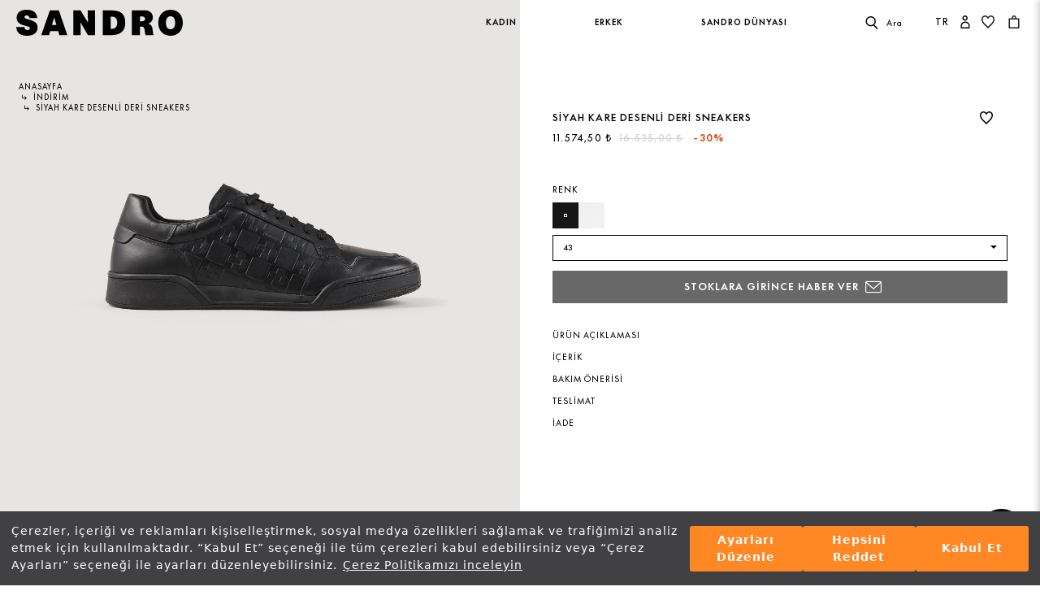

--- FILE ---
content_type: text/html; charset=utf-8
request_url: https://www.sandro.com.tr/siyah-kare-desenli-deri-sneakers/?size=43
body_size: 48120
content:
<!DOCTYPE html>
<html lang="tr">
<head>
  <meta charset="utf-8"/>
  <meta name="format-detection" content="telephone=no"/>
  <meta name="apple-mobile-web-app-capable" content="yes"/>
  <meta name="facebook-domain-verification" content="q5fyps3pzax4o90on869xt99rsknxs" />
  <meta id="viewport" name="viewport" content="width=device-width, minimal-ui"/>

  <link rel="stylesheet" type="text/css" href="https://assets.cookieseal.com/cookie-seal.css" />
  <script id="cookieseal-script" src="https://assets.cookieseal.com/cookie-seal.js"></script>

  
  <link rel="canonical" href="https://www.sandro.com.tr/siyah-kare-desenli-deri-sneakers/">

  

  
  

  
    
  
    

<title>Siyah Kare Desenli Deri Sneakers | Sandro</title>
<meta name="description" content="Parizyen şıklığın simgesi SANDRO ürünlerinden Siyah Kare Desenli Deri Sneakers ilk üyeliğinize özel %10 indirim kodu ile sipariş verebilirsiniz." />
<meta name="keywords" content="Siyah Kare Desenli Deri Sneakers" />

<!-- Schema.org markup for Google+ -->
<meta itemprop="name" content="Siyah Kare Desenli Deri Sneakers">
<meta itemprop="description" content="Parizyen şıklığın simgesi SANDRO ürünlerinden Siyah Kare Desenli Deri Sneakers ilk üyeliğinize özel %10 indirim kodu ile sipariş verebilirsiniz.">
<meta itemprop="image" content="https://c38c9c.cdn.akinoncloud.com/products/2023/07/24/4808/006a2290-8670-420d-ab4f-028c1f5c0bfe.jpg">

<!-- Twitter Card data -->
<meta name="twitter:card" content="product">
<meta name="twitter:title" content="Siyah Kare Desenli Deri Sneakers">
<meta name="twitter:description" content="Parizyen şıklığın simgesi SANDRO ürünlerinden Siyah Kare Desenli Deri Sneakers ilk üyeliğinize özel %10 indirim kodu ile sipariş verebilirsiniz.">
<meta name="twitter:image" content="https://c38c9c.cdn.akinoncloud.com/products/2023/07/24/4808/006a2290-8670-420d-ab4f-028c1f5c0bfe.jpg">
<meta name="twitter:data1" content="price">
<meta name="twitter:label1" content="11574.50">

<!-- Open Graph data -->
<meta property="og:title" content="Siyah Kare Desenli Deri Sneakers" />
<meta property="og:image" content="https://c38c9c.cdn.akinoncloud.com/products/2023/07/24/4808/006a2290-8670-420d-ab4f-028c1f5c0bfe.jpg" />
<meta property="og:description" content="Parizyen şıklığın simgesi SANDRO ürünlerinden Siyah Kare Desenli Deri Sneakers ilk üyeliğinize özel %10 indirim kodu ile sipariş verebilirsiniz." />
<meta property="og:price:amount" content="11574.50" />
<meta property="og:price:currency" content="try" />
<meta property="article:published_time" content="" />
<meta property="article:modified_time" content="" />

  



  

  <link href="https://c67b4fc7.cdn.akinoncloud.com/static_omnishop/sandro-new-v165/css/style.css"
      integrity=sha256-V8xNFE7m3TZI6J7twj/dLCOPyMl3VAGD4zh4l4AtRrs=
        rel="stylesheet" type="text/css" crossorigin="anonymous"/>

  <link rel="icon" type="image/png" href="https://c67b4fc7.cdn.akinoncloud.com/static_omnishop/sandro-new-v165/img/favicon-192x192.png" sizes="192x192" />
  <link rel="icon" type="image/png" href="https://c67b4fc7.cdn.akinoncloud.com/static_omnishop/sandro-new-v165/img/favicon-32x32.png" sizes="32x32" />
  <link rel="icon" type="image/png" href="https://c67b4fc7.cdn.akinoncloud.com/static_omnishop/sandro-new-v165/img/favicon-16x16.png" sizes="16x16" />
  <link href="https://c67b4fc7.cdn.akinoncloud.com/static_omnishop/sandro-new-v165/img/favicon.ico" rel="shortcut icon"/>

  <script type="text/javascript">
    // Start Analytics -> DONT REMOVE
    window["dataLayer"] = window["dataLayer"] || [];

    window["dataLayer"].push({
      event: 'gtm.js'
    });
    // End Analytics -> DONT REMOVE

    var GLOBALS = {
      language: "tr-tr",
      userLoggedIn:  false ,
      csrf_token: "tG0x9Kl4fYbLT60JSN4sRGDWVvMQD7Wx6dCql8X993zliSiugddlfFj1GWL7DBik",
      analyticsContainers: {"containerId": "GTM-WG84SKW"},
      THUMBNAIL_ACTIVE: true,
      THUMBNAIL_OPTIONS: {"product-list": {"width": 690, "height": 757, "crop": "top"}, "product-list_ternary": {"width": 449, "height": 673}, "product-list_quad": {"width": 330, "height": 495}, "product-detail__variant": {"width": 54, "height": 80, "crop": "center"}, "product-detail__slider_zoom": {"quality": 90}, "product-detail__slider_display": {"width": 625, "height": 921, "crop": "center"}, "product-detail__slider_thumbnail": {"width": 94, "height": 148, "crop": "center"}, "category-detail": {"width": 870, "height": 317}, "category-detail__campaign-banner": {"width": 420, "height": 210}, "category-detail__sub-category-banner": {"width": 270, "height": 335}, "basket-list": {"width": 94, "height": 143, "crop": "center"}, "order-list": {"width": 110, "height": 131, "crop": "top"}, "mini-basket-list": {"width": 94, "height": 143, "crop": "center"}, "autocomplete": {"width": 40, "height": 40}, "combin-product-item": {"width": 278, "height": 210, "crop": "center"}, "blog-home-item": {"width": 450, "height": 340, "crop": "center"}, "checkout-success-item": {"width": 58, "height": 88, "crop": "center"}, "discovery-cover-xl": {"width": 432, "height": 304, "crop": "center"}, "discovery-cover-lg": {"width": 320, "height": 224, "crop": "center"}, "discovery-cover-md": {"width": 272, "height": 192, "crop": "center"}, "acc-order-list": {"width": 163, "height": 187, "crop": "center"}, "acc-order-return": {"width": 112, "height": 160, "crop": "center"}, "acc-order-detail": {"width": 228, "height": 256, "crop": "center"}, "acc-favourite-item-xxl": {"width": 350, "height": 350, "crop": "center"}, "acc-favourite-item-xl": {"width": 340, "height": 340, "crop": "center"}, "acc-favourite-item-lg": {"width": 300, "height": 300, "crop": "center"}, "acc-favourite-item-md": {"width": 280, "height": 280, "crop": "center"}, "acc-favourite-item-s": {"width": 270, "height": 270, "crop": "center"}, "acc-favourite-item-xs": {"width": 260, "height": 260, "crop": "center"}, "acc-favourite-item-xxs": {"width": 250, "height": 250, "crop": "center"}, "basket-list-item-lg": {"width": 228, "height": 256, "crop": "center"}, "basket-list-item-s": {"width": 228, "height": 256, "crop": "center"}, "mini-basket-list-item": {"width": 64, "height": 72, "crop": "center"}, "mini-cart-list-item": {"width": 350, "height": 350, "crop": "center"}, "checkout-funds-transfer-bank-logo": {"height": 24, "crop": "center"}, "checkout-summary-list-item": {"width": 200, "height": 200, "crop": "center"}, "product-list-layout-3-xl": {"width": 800, "height": 800, "crop": "center"}, "product-list-layout-3-lg": {"width": 700, "height": 700, "crop": "center"}, "product-list-layout-3-md": {"width": 600, "height": 600, "crop": "center"}, "product-list-layout-3-s": {"width": 500, "height": 500, "crop": "center"}, "product-list-layout-3-xs": {"width": 400, "height": 400, "crop": "center"}, "product-list-layout-2-xl": {"width": 528, "height": 768, "crop": "center"}, "product-list-layout-2-lg": {"width": 400, "height": 576, "crop": "center"}, "product-list-layout-2-md": {"width": 340, "height": 496, "crop": "center"}, "product-list-layout-2-s": {"width": 288, "height": 416, "crop": "center"}, "product-list-layout-2-xs": {"width": 192, "height": 272, "crop": "center"}, "success-list-item": {"width": 64, "height": 96, "crop": "center"}, "product-slider-thumb": {"width": 50, "height": 65, "crop": "center"}, "product-gallery-xl": {"width": 1200, "height": 1200, "crop": "center"}, "product-gallery-lg": {"width": 900, "height": 900, "crop": "center"}, "product-gallery-md": {"width": 600, "height": 600, "crop": "center"}, "product-gallery-s": {"width": 512, "height": 512, "crop": "center"}, "product-gallery-xs": {"width": 500, "height": 500, "crop": "center"}, "product-gallery-xxl": {"width": 953, "height": 1250, "crop": "center"}, "product-gallery-zoom": {"width": 2000, "height": 2000, "crop": "center"}, "product-gallery-thumb": {"width": 48, "height": 80, "crop": "center"}, "product-variant": {"width": 48, "height": 72, "crop": "center"}, "product-combine-thumbnail": {"width": 144, "height": 224, "crop": "center"}, "store-list-item": {"width": 256, "height": 192, "crop": "center"}, "product-recommendation-xl": {"width": 1080, "height": 1360, "crop": "center"}, "product-recommendation-lg": {"width": 750, "height": 844, "crop": "center"}, "product-recommendation-md": {"width": 192, "height": 288, "crop": "center"}, "product-recommendation-s": {"width": 144, "height": 224, "crop": "center"}, "product-recommendation-xs": {"width": 192, "height": 288, "crop": "center"}, "product-recommendation-xxs": {"width": 128, "height": 192, "crop": "center"}, "stories-item-lg": {"width": 140, "height": 140, "crop": "center"}, "stories-item-s": {"width": 112, "height": 112, "crop": "center"}},
      PRODUCT_ATTRIBUTES: [{"key": "color", "name": "Renk"}, {"key": "size", "name": "Beden"}],
      PRICE_FORMAT_OPTIONS: {
        currency: {
          currencyCode: "TRY",
          useCurrencySymbol: true,
          useCurrencyAfterPrice: false,
        },
      },
      
    page: ['product'],
    productPk: 1934,
    productType: 0,

    };
    var URLS = {
      changeEmail: '/users/email-change/',
      checkout: '/orders/checkout/',
      basket: '/baskets/basket/',
      static: 'https://c67b4fc7.cdn.akinoncloud.com/static_omnishop/sandro-new-v165/',
      login: '/users/auth/',
      
    };
    window.i18nJSCatalog = {"An unexpected error has occured, please try again later.": "Beklenmeyen bir hata olu\u015ftu, l\u00fctfen daha sonra tekrar deneyin.", "An unexpected error has occured. Please try again later.": "Beklenmeyen bir hata olu\u015ftu. L\u00fctfen daha sonra tekrar deneyin.", "Browse": "Se\u00e7", "CATEGORIES": "KATEGOR\u0130LER", "Choose Order": "Sipari\u015f Se\u00e7in", "Close": "Kapat", "DIRECTIONS": "YOL TAR\u0130F\u0130", "Default Address": "Varsay\u0131lan Adresiniz", "E-Newsletter": "E-B\u00fclten", "Email values must be matching.": "E-posta de\u011ferleri e\u015fle\u015fmelidir.", "Error": "Hata", "Free": "\u00dccretsiz", "It's in the bag": "Sepete eklendi", "Move To Bag": "Sepete Ekle", "My Bag": "Sepetim", "Next": "\u0130leri", "Password values must be matching.": "\u015eifre de\u011ferleri e\u015fle\u015fmelidir.", "Please enter a valid e-mail.": "L\u00fctfen ge\u00e7erli e-posta adresini giriniz.", "Please provide a valid city and country.": "L\u00fctfen ge\u00e7erli bir \u015fehir ve \u00fclke girin.", "Please select an option": "Se\u00e7iniz", "Previous": "Geri", "Qty": "Adt.", "Search Results Not Found": "Arama Sonu\u00e7lar\u0131 Bulunamad\u0131", "Select an option.": "Se\u00e7iniz.", "Selected": "Se\u00e7ili", "Set as Default": "Varsay\u0131lan olarak ayarla", "Subtotal": "Ara toplam", "Success": "Ba\u015far\u0131l\u0131", "Success!": "Ba\u015far\u0131l\u0131!", "This field can be up to %s character.": "Bu alan en fazla %s karakter olabilir.", "This field is required.": "Bu alan zorunludur.", "This field must be at least %s character.": "Bu alan en az %s karakter olmal\u0131d\u0131r.", "Total": "Toplam", "Unknown": "Bilinmiyor", "VIEW ALL": "HEPS\u0130N\u0130 G\u00d6STER", "VIEW BAG": "SEPET\u0130 G\u00d6R\u00dcNT\u00dcLE", "Working hours:": "\u00c7al\u0131\u015fma Saatleri:", "You are being redirected to login page.": "\u00dcye giri\u015fine y\u00f6nlendiriliyorsunuz.", "You have successfully registered for our e-newsletters.": "E-b\u00fcltenimize ba\u015far\u0131yla kay\u0131t oldunuz.", "Your changes have been saved.": "De\u011fi\u015fiklikleriniz kaydedildi.", "Your request have been recieved and will be evaluated as soon as possible.": "Talebiniz al\u0131nd\u0131, m\u00fcmk\u00fcn olan en k\u0131sa s\u00fcrede de\u011ferlendirilicektir.", "item(s)": "\u00fcr\u00fcn(ler)", "no files selected": "dosya se\u00e7ilmedi", "remove": "kald\u0131r"};
  </script>

  <script>
    window.dataLayer = window.dataLayer || [];

    function gtag() {
      dataLayer.push(arguments);
    }

    gtag("js", new Date());

    gtag("config", "GTM-W5DTHX5");
  </script>
  <script
      async
      src="https://www.googletagmanager.com/gtag/js?id=AW-11228544132"
  ></script>
  <script>
    window.dataLayer = window.dataLayer || [];

    function gtag() {
      dataLayer.push(arguments);
    }

    gtag("js", new Date());

    gtag("config", "AW-11228544132");
  </script>

  <!-- Meta Pixel Code -->
  <script>
    !function(f,b,e,v,n,t,s)
    {if(f.fbq)return;n=f.fbq=function(){n.callMethod?
      n.callMethod.apply(n,arguments):n.queue.push(arguments)};
      if(!f._fbq)f._fbq=n;n.push=n;n.loaded=!0;n.version='2.0';
      n.queue=[];t=b.createElement(e);t.async=!0;
      t.src=v;s=b.getElementsByTagName(e)[0];
      s.parentNode.insertBefore(t,s)}(window, document,'script',
      'https://connect.facebook.net/en_US/fbevents.js');
    fbq('init', '1771019800491601');
    fbq('track', 'PageView');
  </script>
  <noscript><img height="1" width="1" style="display:none"
                 src="https://www.facebook.com/tr?id=1771019800491601&ev=PageView&noscript=1"
  /></noscript>
  <!-- End Meta Pixel Code -->

  <!-- facebook pixel -->
  <script>
    (function(w,d,s,l,i){w[l]=w[l]||[];w[l].push({'gtm.start':
        new Date().getTime(),event:'gtm.js'});var f=d.getElementsByTagName(s)[0],
      j=d.createElement(s),dl=l!='dataLayer'?'&l='+l:'';j.async=true;j.src=
      'https://www.googletagmanager.com/gtm.js?id='+i+dl;f.parentNode.insertBefore(j,f);
    })(window,document,'script','dataLayer','GTM-W5DTHX5');
  </script>
   <script src='https://cdn.livechat.connexease.com/embed.js'></script>
</head>


    







<body dir="ltr" class="productDetail">
<div class="analytics-data" style="display: none !important; visibility: hidden !important;">
  {
  "type": "identify",
  "data": {
  "id":"None",
  "user": {
  "email": "d41d8cd98f00b204e9800998ecf8427e",
  "signupDate": "",
  "gender": "",
  "permission": "no"
  }
  }
  }
</div>
<div class="analytics-data" style="display: none !important; visibility: hidden !important;">
  {
  "type": "pageViewed",
  "data": ""
  }
</div>
<div class="analytics-data" style="display: none !important; visibility: hidden !important;">
  {
  "type": "gtmStart"
  }
</div>
<div class="pz-body-w ">
  
    <div class="header-top" id="headerTop">
  <header class="header-wrapper">
    



    <div class="header-inner">
      <a href="/" class="header__logo" aria-label="Anasayfa">
        <svg height="68" class="logo max-w-full" viewBox="0 0 435 68" fill="none" xmlns="http://www.w3.org/2000/svg">
          <path d="M402.939 50.9123C394.555 50.9123 390.929 44.1684 390.929 34.2805C390.929 24.3926 394.461 17.0877 402.939 17.0877C411.51 17.0877 414.866 24.3926 414.866 34.2805C414.866 44.1684 411.416 50.9123 402.939 50.9123ZM402.939 68C422.19 68 435 54.4187 435 34.0935C435 13.9553 422.19 0 402.939 0C383.77 0 370.877 13.9553 370.877 34.0935C370.877 54.4187 383.77 68 402.939 68ZM322.827 30.2131V17.4617H326.983C333.518 17.4617 336.438 19.4019 336.438 23.8316C336.438 27.9924 333.259 30.2014 327.254 30.2014H322.827V30.2131ZM302.069 66.2468H322.827V44.0749H326.889C332.894 44.0749 334.483 46.0151 335.637 55.6226C336.426 61.6301 336.697 63.4768 337.674 66.2468H358.785C357.466 62.0859 357.113 59.8769 356.666 56.7329L355.783 50.4448C354.546 41.4802 351.191 38.1609 344.209 36.3142C351.626 34.2805 356.666 28.1794 356.666 20.0564C356.666 14.1423 354.452 9.3386 350.308 5.92575C346.422 2.68821 341.736 1.48436 333.176 1.48436H302.069V66.2468ZM246.518 17.824H247.931C258.174 17.824 263.649 22.1719 263.649 33.9065C263.649 45.4541 258.622 49.9773 247.836 49.9773H246.518V17.824ZM225.842 66.3403H247.836C271.244 66.3403 284.666 56.9199 284.666 33.8247C284.666 9.43211 271.244 1.67136 247.836 1.67136H225.842V66.3403ZM167.819 1.65968H149.097V66.3403H168.089V50.7253C168.089 40.3816 167.654 33.0767 167.654 33.0767H167.736C167.736 33.0767 178.51 51.0877 187.258 66.3403H205.979V1.65968H186.987V16.6318C186.987 26.3328 187.258 33.3572 187.258 33.3572H187.164L167.819 1.65968ZM93.3581 39.9141C95.6541 31.9663 97.4202 25.9587 99.0097 19.9512H99.1039C100.693 25.9587 102.554 31.9546 104.85 39.9141H93.3581ZM133.461 66.3403L111.196 1.65968H87.8831L65.2765 66.3403H85.6813L88.7779 55.6226H109.442L112.538 66.3403H133.461ZM54.8445 21.8096C53.7024 7.38673 44.3419 0 27.3752 0C10.2436 0 1.05968 8.31007 1.05968 20.2317C1.05968 30.7625 6.18149 37.2258 21.1937 41.1997L28.529 43.1399C33.0268 44.3438 35.5936 45.4541 35.5936 48.3176C35.5936 51.2747 33.0268 53.0278 28.8823 53.0278C24.6435 53.0278 21.9001 50.6318 21.3703 45.3606H0C0.965489 59.6899 10.067 68 27.8226 68C45.3074 68 55.7393 59.5964 55.7393 46.7515C55.7393 35.9402 49.9935 30.5871 35.0637 26.1458L31.6139 25.1289C24.6318 23.0952 21.4527 22.5459 21.4527 19.1213C21.4527 16.7136 23.3955 14.7735 27.1043 14.7735C31.6963 14.7735 33.9099 16.9942 34.6987 21.7979H54.8445V21.8096Z" fill="currentColor"/>
        </svg>
      </a>

      <div class="header__right-menu">
        

<nav class="main-nav header__nav" id="women-navbar-container">
  <ul class="main-nav__list">
    
    <li class="main-nav__list-item js-nav-item">
      <a
        href="/kadin/"
        class="link"
        data-testid="navbar-category">
        KADIN
      </a>
      
      <div class="main-nav__menu js-nav-menu">
        <div class="main-nav__menu-images">
          
          
          
          <a href="/kadin-yeni-koleksiyon/">
            <img class="image" src="https://c38c9c.cdn.akinoncloud.com/cms/2026/01/23/d0876b2d-e641-4f33-9963-9d0209f2c405.jpg" title="KADIN YENİ KOLEKSİYON"
              alt="KADIN YENİ KOLEKSİYON">
             <div class="main-nav__menu-info">
              <span class="font-bold visible-hidden"></span>
              <span class="title font-bold " style="font-size:11px; text-transform: uppercase;">KADIN YENİ KOLEKSİYON</span>
            </div>
          </a>
          
        </div>
        <div class="main-nav__menu-list-w">
          
          
          
          <div class="main-nav__menu-mega">
            <a href="/kadin-indirim/" class="main-nav__menu-list-title -level-2 text-secondary" data-image="https://c38c9c.cdn.akinoncloud.com/cms/2026/01/23/1f8b9fde-a4f2-49c5-bcd4-62b6372294ec.jpg" data-link="/kadin-sezon-indirimi/" data-title="KADIN SON ŞANS">
              İNDİRİM
            </a>
            
            <ul class="main-nav__menu-list">
              
                <li class="main-nav__menu-list-item">
                  <a href="/kadin-indirim/" class="-level-3">KATEGORİ</a>
                  
                    <ul>
                    
                      
                      <li>
                        <a href="/kadin-indirim/" >TÜMÜ</a>
                      </li>
                    
                      
                      <li>
                        <a href="/kadin-giyim-1/" >GİYİM</a>
                      </li>
                    
                      
                      <li>
                        <a href="/kadin-elbise-1" >ELBİSE</a>
                      </li>
                    
                      
                      <li>
                        <a href="/kadin-bluz-gomlek-1" >BLUZ &amp; GÖMLEK</a>
                      </li>
                    
                      
                      <li>
                        <a href="/kadin-t-shirt-sweatshirt-1" >T-SHIRT &amp; SWEATSHIRT</a>
                      </li>
                    
                      
                      <li>
                        <a href="/kadin-triko-kazak" >TRİKO &amp; KAZAK</a>
                      </li>
                    
                      
                      <li>
                        <a href="/kadin-etek-sort-1" >ETEK &amp; ŞORT</a>
                      </li>
                    
                      
                      <li>
                        <a href="/kadin-pantolon/" >PANTOLON</a>
                      </li>
                    
                      
                      <li>
                        <a href="/kadin-ceket-1" >CEKET</a>
                      </li>
                    
                      
                      <li>
                        <a href="/kadin-dis-giyim-3" >DIŞ GİYİM</a>
                      </li>
                    
                      
                      <li>
                        <a href="/kadin-canta-2/" >ÇANTA</a>
                      </li>
                    
                      
                      <li>
                        <a href="/kadin-ayakkabi-2/" >AYAKKABI</a>
                      </li>
                    
                      
                      <li>
                        <a href="/kadin-aksesuar-2/" >AKSESUAR</a>
                      </li>
                    
                    </ul>
                  
                </li>
              
                <li class="main-nav__menu-list-item">
                  <a href="/kadin-indirim" class="-level-3">İNDİRİM ORANI</a>
                  
                    <ul>
                    
                      
                      <li>
                        <a href="https://www.sandro.com.tr/yuzde-altmis-bes-indirim-kadin" >-65%</a>
                      </li>
                    
                      
                      <li>
                        <a href="https://www.sandro.com.tr/yuzde-elli-indirim-kadin/" >-50%</a>
                      </li>
                    
                      
                      <li>
                        <a href="https://www.sandro.com.tr/yuzde-otuz-indirim-kadin" >-30%</a>
                      </li>
                    
                    </ul>
                  
                </li>
              
            </ul>
            
          </div>
          
          
          
          <div class="main-nav__menu-mega">
            <a href="/yeni-koleksiyon-kadin/" class="main-nav__menu-list-title -level-2 is-new" data-image="https://c38c9c.cdn.akinoncloud.com/cms/2026/01/23/ff989d58-9f53-435a-91f1-6b6744adfece.jpg" data-link="/kadin-yeni-koleksiyon/" data-title="Kadın Yeni Koleksiyon">
              YENİ KOLEKSİYON
            </a>
            
            <ul class="main-nav__menu-list">
              
                <li class="main-nav__menu-list-item">
                  <a href="/yeni-koleksiyon-kadin/" class="-level-3">SEÇTİKLERİMİZ</a>
                  
                    <ul>
                    
                      
                      <li>
                        <a href="/yeni-koleksiyon-kadin/" >YENİ KOLEKSİYONU KEŞFET</a>
                      </li>
                    
                    </ul>
                  
                </li>
              
            </ul>
            
          </div>
          
          
          
          <div class="main-nav__menu-mega">
            <a href="/kadin-giyim/" class="main-nav__menu-list-title -level-2 " data-image="https://c38c9c.cdn.akinoncloud.com/cms/2026/01/23/5235a781-c115-4f92-be72-2721330bb7e6.jpg" data-link="/kadin-giyim/" data-title="KADIN GİYİM">
              GİYİM
            </a>
            
            <ul class="main-nav__menu-list">
              
                <li class="main-nav__menu-list-item">
                  <a href="/kadin-giyim" class="-level-3">KATEGORİ</a>
                  
                    <ul>
                    
                      
                      <li>
                        <a href="/kadin-giyim/" >TÜMÜ</a>
                      </li>
                    
                      
                      <li>
                        <a href="/kadin-elbise/" >ELBİSE</a>
                      </li>
                    
                      
                      <li>
                        <a href="/kadin-bluz-gomlek/" >BLUZ &amp; GÖMLEK</a>
                      </li>
                    
                      
                      <li>
                        <a href="/kadin-dis-giyim/" >DIŞ GİYİM</a>
                      </li>
                    
                      
                      <li>
                        <a href="/kadin-triko-hirka/" >TRİKO &amp; HIRKA</a>
                      </li>
                    
                      
                      <li>
                        <a href="/kadin-etek-sort/" >ETEK &amp; ŞORT</a>
                      </li>
                    
                      
                      <li>
                        <a href="/kadin-pantolon-jean/" >PANTOLON &amp; JEAN</a>
                      </li>
                    
                      
                      <li>
                        <a href="/kadin-ceket" >CEKET</a>
                      </li>
                    
                      
                      <li>
                        <a href="/kadin-t-shirt-sweatshirt/" >T-SHIRT &amp; SWEATSHIRT</a>
                      </li>
                    
                      
                      <li>
                        <a href="/kadin-takim-set" >TAKIM SET</a>
                      </li>
                    
                      
                      <li>
                        <a href="/kadin-deri-koleksiyonu/" >DERİ</a>
                      </li>
                    
                    </ul>
                  
                </li>
              
                <li class="main-nav__menu-list-item">
                  <a href="/kadin-giyim/" class="-level-3">SEÇTİKLERİMİZ</a>
                  
                    <ul>
                    
                      
                      <li>
                        <a href="/kadin-yeni-koleksiyon"  class="is-new" >SONBAHAR / KIŞ 25 KOLEKSİYONU</a>
                      </li>
                    
                      
                      <li>
                        <a href="/cok-satanlar-kadin/" >ÇOK SATANLAR</a>
                      </li>
                    
                      
                      <li>
                        <a href="https://www.sandro.com.tr/tas-detayli-urunler/" >TAŞ DETAYLI ÜRÜNLER</a>
                      </li>
                    
                      
                      <li>
                        <a href="/kadin-indirim/" >SON ŞANS</a>
                      </li>
                    
                      
                      <li>
                        <a href="/kadin-surdurulebilir-koleksiyon" >SÜRDÜRÜLEBİLİR KOLEKSİYON</a>
                      </li>
                    
                      
                      <li>
                        <a href="/sandro-klasikleri-kadin" >SANDRO İKONİKLERİ</a>
                      </li>
                    
                    </ul>
                  
                </li>
              
            </ul>
            
          </div>
          
          
          
          <div class="main-nav__menu-mega">
            <a href="/kadin-ayakkabi" class="main-nav__menu-list-title -level-2 " data-image="https://c38c9c.cdn.akinoncloud.com/cms/2026/01/23/608b6954-33d8-4a87-a9f7-fe33a806a57d.jpg" data-link="/kadin-ayakkabi/" data-title="KADIN AYAKKABI">
              AYAKKABI
            </a>
            
            <ul class="main-nav__menu-list">
              
                <li class="main-nav__menu-list-item">
                  <a href="/kadin-ayakkabi" class="-level-3">KATEGORİ</a>
                  
                    <ul>
                    
                      
                      <li>
                        <a href="/kadin-ayakkabi" >TÜMÜ</a>
                      </li>
                    
                      
                      <li>
                        <a href="/kadin-sneakers" >SNEAKERS</a>
                      </li>
                    
                      
                      <li>
                        <a href="/kadin-loafer-makosen/" >LOAFER &amp; MAKOSEN</a>
                      </li>
                    
                      
                      <li>
                        <a href="/kadin-bot/" >BOT &amp; ÇİZME</a>
                      </li>
                    
                      
                      <li>
                        <a href="/kadin-topuklu-ayakkabi/" >TOPUKLU AYAKKABI</a>
                      </li>
                    
                      
                      <li>
                        <a href="/kadin-sandalet" >SANDALET &amp; TERLİK</a>
                      </li>
                    
                    </ul>
                  
                </li>
              
                <li class="main-nav__menu-list-item">
                  <a href="/kadin-ayakkabi" class="-level-3">SEÇTİKLERİMİZ</a>
                  
                    <ul>
                    
                      
                      <li>
                        <a href="/flame-serisi" >İKONİK FLAME</a>
                      </li>
                    
                      
                      <li>
                        <a href="/kadin-hediye-fikirleri"  class="is-new" >HEDİYE</a>
                      </li>
                    
                    </ul>
                  
                </li>
              
            </ul>
            
          </div>
          
          
          
          <div class="main-nav__menu-mega">
            <a href="/kadin-canta" class="main-nav__menu-list-title -level-2 " data-image="https://c38c9c.cdn.akinoncloud.com/cms/2026/01/23/db742593-5e46-4b0e-a1cc-258c1f4a055e.jpg" data-link="/kadin-canta" data-title="KADIN ÇANTA">
              ÇANTA
            </a>
            
            <ul class="main-nav__menu-list">
              
                <li class="main-nav__menu-list-item">
                  <a href="/kadin-canta" class="-level-3">KATEGORİ</a>
                  
                    <ul>
                    
                      
                      <li>
                        <a href="/kadin-canta" >TÜMÜ</a>
                      </li>
                    
                      
                      <li>
                        <a href="/kadin-omuz-cantasi/" >OMUZ ÇANTASI</a>
                      </li>
                    
                      
                      <li>
                        <a href="/kadin-el-cantasi/" >EL ÇANTASI</a>
                      </li>
                    
                      
                      <li>
                        <a href="/kadin-tote-canta" >TOTE ÇANTA</a>
                      </li>
                    
                    </ul>
                  
                </li>
              
                <li class="main-nav__menu-list-item">
                  <a href="/kadin-canta" class="-level-3">SEÇTİKLERİMİZ</a>
                  
                    <ul>
                    
                      
                      <li>
                        <a href="/tangoso-koleksiyonu"  class="is-new" >TANGOSO KOLEKSİYONU</a>
                      </li>
                    
                      
                      <li>
                        <a href="/kadin-yza-koleksiyonu" >YZA KOLEKSİYONU</a>
                      </li>
                    
                      
                      <li>
                        <a href="/kadin-kasbah-koleksiyonu" >KASBAH KOLEKSİYONU</a>
                      </li>
                    
                      
                      <li>
                        <a href="/kadin-janet-koleksiyonu/" >JANET KOLEKSİYONU</a>
                      </li>
                    
                    </ul>
                  
                </li>
              
            </ul>
            
          </div>
          
          
          
          <div class="main-nav__menu-mega">
            <a href="/kadin-aksesuar" class="main-nav__menu-list-title -level-2 " data-image="https://c38c9c.cdn.akinoncloud.com/cms/2026/01/23/51ca36f8-b830-4f1f-b7ea-b9cbec47b57b.jpg" data-link="/kadin-aksesuar" data-title="KADIN AKSESUAR">
              AKSESUAR
            </a>
            
            <ul class="main-nav__menu-list">
              
                <li class="main-nav__menu-list-item">
                  <a href="/kadin-aksesuar" class="-level-3">KATEGORİ</a>
                  
                    <ul>
                    
                      
                      <li>
                        <a href="/kadin-aksesuar" >TÜMÜ</a>
                      </li>
                    
                      
                      <li>
                        <a href="/kadin-eldiven-sapka/" >ELDİVEN &amp; ŞAPKA</a>
                      </li>
                    
                      
                      <li>
                        <a href="/kadin-sal-atki/" >ŞAL &amp; ATKI</a>
                      </li>
                    
                      
                      <li>
                        <a href="/kadin-kemer" >KEMER</a>
                      </li>
                    
                      
                      <li>
                        <a href="/kadin-corap" >ÇORAP</a>
                      </li>
                    
                      
                      <li>
                        <a href="/kadin-diger-aksesuarlar/" >DİĞER AKSESUARLAR</a>
                      </li>
                    
                    </ul>
                  
                </li>
              
                <li class="main-nav__menu-list-item">
                  <a href="/kadin-kis-koleksiyonu-aksesuar" class="-level-3">KOLEKSİYON</a>
                  
                    <ul>
                    
                      
                      <li>
                        <a href="/kadin-hediye-fikirleri"  class="is-new" >HEDİYE</a>
                      </li>
                    
                    </ul>
                  
                </li>
              
            </ul>
            
          </div>
          
        </div>
      </div>
      
      
    </li>
    
    <li class="main-nav__list-item js-nav-item">
      <a
        href="/erkek/"
        class="link"
        data-testid="navbar-category">
        ERKEK
      </a>
      
      <div class="main-nav__menu js-nav-menu">
        <div class="main-nav__menu-images">
          
          
          
          <a href="/erkek-yeni-koleksiyon/">
            <img class="image" src="https://c38c9c.cdn.akinoncloud.com/cms/2025/10/13/5f1748db-7cfd-4020-9264-598c0a763d96.png" title="YENİ KOLEKSİYON"
              alt="YENİ KOLEKSİYON">
             <div class="main-nav__menu-info">
              <span class="font-bold visible-hidden"></span>
              <span class="title font-bold " style="font-size:11px; text-transform: uppercase;">YENİ KOLEKSİYON</span>
            </div>
          </a>
          
        </div>
        <div class="main-nav__menu-list-w">
          
          
          
          <div >
            <a href="/yeni-koleksiyon-erkek" class="main-nav__menu-list-title -level-2 " data-image="https://c38c9c.cdn.akinoncloud.com/cms/2026/01/23/e23a6056-5fd6-42a6-ae40-684460f89191.jpg" data-link="/erkek-yeni-koleksiyon/" data-title="ERKEK YENİ KOLEKSİYON">
              YENİ KOLEKSİYON
            </a>
            
          </div>
          
          
          
          <div class="main-nav__menu-mega">
            <a href="/erkek-giyim" class="main-nav__menu-list-title -level-2 " data-image="https://c38c9c.cdn.akinoncloud.com/cms/2026/01/23/69ae5cd8-bcdd-456b-8e25-4040a46bfc37.jpg" data-link="/erkek-giyim/" data-title="ERKEK GİYİM">
              GİYİM
            </a>
            
            <ul class="main-nav__menu-list">
              
                <li class="main-nav__menu-list-item">
                  <a href="/erkek-giyim" class="-level-3">KATEGORİ</a>
                  
                    <ul>
                    
                      
                      <li>
                        <a href="/erkek-giyim" >TÜMÜ</a>
                      </li>
                    
                      
                      <li>
                        <a href="/erkek-triko" >TRİKO &amp; KAZAK</a>
                      </li>
                    
                      
                      <li>
                        <a href="/erkek-dis-giyim/" >DIŞ GİYİM</a>
                      </li>
                    
                      
                      <li>
                        <a href="/erkek-ceket" >CEKET</a>
                      </li>
                    
                      
                      <li>
                        <a href="/erkek-gomlek" >GÖMLEK</a>
                      </li>
                    
                      
                      <li>
                        <a href="/sort-pantolon" >ŞORT &amp; PANTOLON</a>
                      </li>
                    
                      
                      <li>
                        <a href="/erkek-t-shirt-polo-yaka-t-shirt" >T-SHIRT &amp; POLO YAKA T-SHIRT</a>
                      </li>
                    
                    </ul>
                  
                </li>
              
                <li class="main-nav__menu-list-item">
                  <a href="/erkek-giyim" class="-level-3">SEÇTİKLERİMİZ</a>
                  
                    <ul>
                    
                      
                      <li>
                        <a href="/erkek-yeni-koleksiyon/"  class="is-new" >SONBAHAR / KIŞ 25 KOLEKSİYONU</a>
                      </li>
                    
                      
                      <li>
                        <a href="/cok-satanlar-erkek/" >ÇOK SATANLAR</a>
                      </li>
                    
                      
                      <li>
                        <a href="/erkek-sandro-ikonikleri" >SANDRO İKONİKLERİ</a>
                      </li>
                    
                      
                      <li>
                        <a href="/erkek-ofis-stili/"  class="is-new" >OFİS STİLİ</a>
                      </li>
                    
                      
                      <li>
                        <a href="/erkek-surdurulebilir-koleksiyon" >SÜRDÜRÜLEBİLİR KOLEKSİYON</a>
                      </li>
                    
                    </ul>
                  
                </li>
              
            </ul>
            
          </div>
          
          
          
          <div class="main-nav__menu-mega">
            <a href="/erkek-ayakkabi" class="main-nav__menu-list-title -level-2 " data-image="https://c38c9c.cdn.akinoncloud.com/cms/2026/01/23/f2a542e6-b163-434e-9e83-6ffaaac9a43c.jpg" data-link="/erkek-ayakkabi" data-title="ERKEK AYAKKABI">
              AYAKKABI
            </a>
            
            <ul class="main-nav__menu-list">
              
                <li class="main-nav__menu-list-item">
                  <a href="/erkek-ayakkabi" class="-level-3">KATEGORİ</a>
                  
                    <ul>
                    
                      
                      <li>
                        <a href="/erkek-ayakkabi" >TÜMÜ</a>
                      </li>
                    
                      
                      <li>
                        <a href="/erkek-sneakers" >SNEAKERS</a>
                      </li>
                    
                      
                      <li>
                        <a href="/erkek-bot/" >BOT</a>
                      </li>
                    
                    </ul>
                  
                </li>
              
                <li class="main-nav__menu-list-item">
                  <a href="/" class="-level-3">SEÇTİKLERİMİZ</a>
                  
                    <ul>
                    
                      
                      <li>
                        <a href="/erkek-hediye-fikirleri"  class="is-new" >HEDİYE</a>
                      </li>
                    
                    </ul>
                  
                </li>
              
            </ul>
            
          </div>
          
          
          
          <div class="main-nav__menu-mega">
            <a href="/erkek-aksesuar" class="main-nav__menu-list-title -level-2 " data-image="https://c38c9c.cdn.akinoncloud.com/cms/2026/01/23/0d12cfac-1b50-4782-b59d-5b20d2b2c6e1.jpg" data-link="/erkek-aksesuar/" data-title="ERKEK AKSESUAR">
              AKSESUAR
            </a>
            
            <ul class="main-nav__menu-list">
              
                <li class="main-nav__menu-list-item">
                  <a href="/erkek-aksesuar" class="-level-3">AKSESUAR</a>
                  
                    <ul>
                    
                      
                      <li>
                        <a href="/erkek-aksesuar" >TÜMÜ</a>
                      </li>
                    
                      
                      <li>
                        <a href="/erkek-kemer" >KEMER</a>
                      </li>
                    
                      
                      <li>
                        <a href="/erkek-corap" >ÇORAP</a>
                      </li>
                    
                      
                      <li>
                        <a href="/erkek-sapka/" >ŞAPKA</a>
                      </li>
                    
                      
                      <li>
                        <a href="/erkek-atki-eldiven/" >ATKI &amp; ELDİVEN</a>
                      </li>
                    
                    </ul>
                  
                </li>
              
                <li class="main-nav__menu-list-item">
                  <a href="/deri-aksesuar/" class="-level-3">DERİ AKSESUAR</a>
                  
                    <ul>
                    
                      
                      <li>
                        <a href="/deri-aksesuar/" >TÜMÜ</a>
                      </li>
                    
                      
                      <li>
                        <a href="/kartlik-cuzdan" >KARTLIK &amp; CÜZDAN</a>
                      </li>
                    
                      
                      <li>
                        <a href="/erkek-canta" >ÇANTA</a>
                      </li>
                    
                    </ul>
                  
                </li>
              
                <li class="main-nav__menu-list-item">
                  <a href="/yeni-koleksiyon-erkek-aksesuar" class="-level-3">SEÇTİKLERİMİZ</a>
                  
                    <ul>
                    
                      
                      <li>
                        <a href="/erkek-hediye-fikirleri"  class="is-new" >HEDİYE</a>
                      </li>
                    
                    </ul>
                  
                </li>
              
            </ul>
            
          </div>
          
          
          
          <div class="main-nav__menu-mega">
            <a href="/erkek-indirim/" class="main-nav__menu-list-title -level-2 text-secondary" data-image="https://c38c9c.cdn.akinoncloud.com/cms/2026/01/23/f9adbcc6-ec13-4651-957a-34df6cd90c2b.jpg" data-link="/erkek-sezon-indirimi/" data-title="ERKEK SON ŞANS">
              İNDİRİM
            </a>
            
            <ul class="main-nav__menu-list">
              
                <li class="main-nav__menu-list-item">
                  <a href="/erkek-giyim-1/" class="-level-3">KATEGORİ</a>
                  
                    <ul>
                    
                      
                      <li>
                        <a href="/erkek-giyim-1/" >GİYİM</a>
                      </li>
                    
                      
                      <li>
                        <a href="/erkek-t-shirt-sweatshirt/" >T-SHIRT &amp; SWEATSHIRT</a>
                      </li>
                    
                      
                      <li>
                        <a href="/erkek-sort-pantolon-1/" >ŞORT &amp; PANTOLON</a>
                      </li>
                    
                      
                      <li>
                        <a href="/erkek-triko-1/" >TRİKO &amp; KAZAK</a>
                      </li>
                    
                      
                      <li>
                        <a href="/erkek-gomlek-1/" >GÖMLEK</a>
                      </li>
                    
                      
                      <li>
                        <a href="/erkek-ceket-1/" >CEKET</a>
                      </li>
                    
                      
                      <li>
                        <a href="/erkek-dis-giyim-1/" >DIŞ GİYİM</a>
                      </li>
                    
                      
                      <li>
                        <a href="/erkek-aksesuar-1/" >AKSESUAR</a>
                      </li>
                    
                    </ul>
                  
                </li>
              
                <li class="main-nav__menu-list-item">
                  <a href="/erkek-indirim" class="-level-3">İNDİRİM ORANI</a>
                  
                    <ul>
                    
                      
                      <li>
                        <a href="https://www.sandro.com.tr/yuzde-altmis-bes-indirim-erkek" >-65%</a>
                      </li>
                    
                      
                      <li>
                        <a href="https://www.sandro.com.tr/yuzde-elli-indirim-erkek" >-50%</a>
                      </li>
                    
                      
                      <li>
                        <a href="https://www.sandro.com.tr/yuzde-otuz-indirim-erkek/" >-30%</a>
                      </li>
                    
                    </ul>
                  
                </li>
              
            </ul>
            
          </div>
          
        </div>
      </div>
      
      
    </li>
    
    <li class="main-nav__list-item js-nav-item">
      <a
        href="/"
        class="link"
        data-testid="navbar-category">
        SANDRO DÜNYASI
      </a>
      
      <div class="main-nav__menu js-nav-menu">
        <div class="main-nav__menu-images">
          
          
          
          <a href="/surdurulebilirlik">
            <img class="image" src="https://c38c9c.cdn.akinoncloud.com/cms/2025/09/09/16e642b5-c6dd-4385-8017-171fa0c8e9d1.jpg" title=""
              alt="">
             <div class="main-nav__menu-info">
              <span class="font-bold visible-hidden"></span>
              <span class="title font-bold " style="font-size:11px; text-transform: uppercase;"></span>
            </div>
          </a>
          
        </div>
        <div class="main-nav__menu-list-w">
          
          
          
          <div class="main-nav__menu-mega">
            <a href="/" class="main-nav__menu-list-title -level-2 " data-image="" data-link="" data-title="">
              SANDRO HAKKINDA
            </a>
            
            <ul class="main-nav__menu-list">
              
                <li class="main-nav__menu-list-item">
                  <a href="/yaraticilar" class="-level-3">MAISON SANDRO</a>
                  
                    <ul>
                    
                      
                      <li>
                        <a href="/manifesto" >SANDRO&#39;NUN TARİHÇESİ</a>
                      </li>
                    
                      
                      <li>
                        <a href="/yaraticilar" >YARATICILAR</a>
                      </li>
                    
                      
                      <li>
                        <a href="/ilham-kaynagi-paris" >İLHAM KAYNAĞI: PARİS</a>
                      </li>
                    
                      
                      <li>
                        <a href="/sanat-ve-sandro" >SANAT VE SANDRO</a>
                      </li>
                    
                    </ul>
                  
                </li>
              
                <li class="main-nav__menu-list-item">
                  <a href="/" class="-level-3">LOOKBOOK</a>
                  
                    <ul>
                    
                      
                      <li>
                        <a href="/lookbook-ss26" >LOOKBOOK SS26 KADIN</a>
                      </li>
                    
                      
                      <li>
                        <a href="/lookbook-ss26-erkek" >LOOKBOOK SS26 ERKEK</a>
                      </li>
                    
                      
                      <li>
                        <a href="/lookbook-fw25-kadin" >LOOKBOOK FW25 KADIN</a>
                      </li>
                    
                      
                      <li>
                        <a href="/lookbook-erkek-fw25" >LOOKBOOK FW25 ERKEK</a>
                      </li>
                    
                    </ul>
                  
                </li>
              
            </ul>
            
          </div>
          
          
          
          <div class="main-nav__menu-mega">
            <a href="/surdurulebilirlik" class="main-nav__menu-list-title -level-2 " data-image="" data-link="" data-title="">
              TAAHHÜTLERİMİZ
            </a>
            
            <ul class="main-nav__menu-list">
              
                <li class="main-nav__menu-list-item">
                  <a href="/surdurulebilirlik" class="-level-3">SANDRO&#39;NUN TAAHHÜTLERİ</a>
                  
                    <ul>
                    
                      
                      <li>
                        <a href="/surdurulebilirlik" >MALZEME</a>
                      </li>
                    
                      
                      <li>
                        <a href="/surdurulebilirlik" >ÜRETİM</a>
                      </li>
                    
                      
                      <li>
                        <a href="/surdurulebilirlik" >İZLENEBİLİRLİK</a>
                      </li>
                    
                      
                      <li>
                        <a href="/surdurulebilirlik" >TRANSFER VE DAĞITIM</a>
                      </li>
                    
                    </ul>
                  
                </li>
              
                <li class="main-nav__menu-list-item">
                  <a href="/surdurulebilirlik" class="-level-3">SANDRO TOGETHER FOR THE FUTURE</a>
                  
                    <ul>
                    
                      
                      <li>
                        <a href="/surdurulebilirlik" >AKSİYON PLANIMIZ</a>
                      </li>
                    
                    </ul>
                  
                </li>
              
            </ul>
            
          </div>
          
          
          
          <div class="main-nav__menu-mega">
            <a href="/" class="main-nav__menu-list-title -level-2 " data-image="" data-link="" data-title="">
              KOLEKSİYON
            </a>
            
            <ul class="main-nav__menu-list">
              
                <li class="main-nav__menu-list-item">
                  <a href="/ss25-koleksiyonu/" class="-level-3">KOLEKSİYON</a>
                  
                    <ul>
                    
                      
                      <li>
                        <a href="/ss25-koleksiyonu/" >İLKBAHAR - YAZ KOLEKSİYONU</a>
                      </li>
                    
                      
                      <li>
                        <a href="/lookbook-ss25" >İLKBAHAR-YAZ 2025 LOOKBOOK</a>
                      </li>
                    
                      
                      <li>
                        <a href="/tangoso" >TANGOSO KOLEKSİYONU</a>
                      </li>
                    
                    </ul>
                  
                </li>
              
            </ul>
            
          </div>
          
        </div>
      </div>
      
      
    </li>
    
    <li class="main-nav__list-item">
      <a href="#" class="link js-header-search-button" data-testid="header-nav-search">
        <svg width="16" height="16" viewBox="0 0 16 16" fill="none" xmlns="http://www.w3.org/2000/svg">
          <path d="M15.5 14.94L11.12 10.56C12.22 9.44 12.91 7.9 12.91 6.2C12.91 2.77 10.13 0 6.71 0C3.29 0 0.5 2.78 0.5 6.2C0.5 9.62 3.28 12.4 6.7 12.4C7.88 12.4 8.99 12.06 9.93 11.49L14.44 16L15.5 14.94ZM2 6.2C2 3.61 4.11 1.5 6.7 1.5C9.29 1.5 11.4 3.61 11.4 6.2C11.4 8.79 9.29 10.9 6.7 10.9C4.11 10.9 2 8.8 2 6.2Z" fill="currentColor"/>
        </svg>
        <span>Ara</span>
      </a>
    </li>
  </ul>
</nav>

        <div class="header-band">
  <div class="header-band__item -right">
    <ul class="action-menu">
      <li class="action-menu__item search">
        <form id="SearchForm" action="/list" class="hidden md:flex">
          <div class="inline-search">
            <input type="text" name="search_text" placeholder="Arama">
            <button type="submit">
              <svg width="16" height="16" viewBox="0 0 16 16" fill="none" xmlns="http://www.w3.org/2000/svg">
                <path d="M15.5 14.94L11.12 10.56C12.22 9.44 12.91 7.9 12.91 6.2C12.91 2.77 10.13 0 6.71 0C3.29 0 0.5 2.78 0.5 6.2C0.5 9.62 3.28 12.4 6.7 12.4C7.88 12.4 8.99 12.06 9.93 11.49L14.44 16L15.5 14.94ZM2 6.2C2 3.61 4.11 1.5 6.7 1.5C9.29 1.5 11.4 3.61 11.4 6.2C11.4 8.79 9.29 10.9 6.7 10.9C4.11 10.9 2 8.8 2 6.2Z" fill="#1D1D1B"/>
              </svg>                
            </button>
          </div>
        </form>
      </li>
      <li class="action-menu__item user-actions">
        <a href="#" class="lang-bar">TR</a>
      </li>
      <li class="action-menu__item user-actions">
        
          <a href="/users/auth/?next=/siyah-kare-desenli-deri-sneakers/" class="link login showSidebar" data-link="account">
            <svg width="16" height="16" viewBox="0 0 16 16" fill="none" xmlns="http://www.w3.org/2000/svg">
              <path d="M11.91 9.05C10.92 8.08 9.53 7.5 8 7.5C6.47 7.5 5.08 8.08 4.09 9.05C3.1 10.02 2.5 11.35 2.5 13.16V16H13.5V13.16C13.5 11.35 12.9 10.02 11.91 9.05ZM12.15 14.5H3.85V13.38C3.85 11.98 4.23 10.95 5.04 10.16C5.81 9.41 6.86 9 8 9C9.14 9 10.19 9.41 10.96 10.16C11.77 10.96 12.15 11.98 12.15 13.38V14.5Z" fill="currentColor"/>
              <path d="M7.72 6.44C9.5 6.44 10.94 5 10.94 3.22C10.94 1.44 9.5 0 7.72 0C5.94 0 4.5 1.44 4.5 3.22C4.5 5 5.94 6.44 7.72 6.44ZM7.72 1.5C8.67 1.5 9.44 2.27 9.44 3.22C9.44 4.17 8.67 4.94 7.72 4.94C6.77 4.94 6 4.17 6 3.22C6 2.27 6.77 1.5 7.72 1.5Z" fill="currentColor"/>
            </svg>
          </a>
        
      </li>
      <li class="action-menu__item">
        <a href="/account/favourite-products/" class="link showSidebar" aria-label="Favourite products" data-link="favor">
          <span class="js-favourite-icon"></span>
          <span class="action-menu__item-badge js-favourite-count"></span>
        </a>
      </li>
      <li class="action-menu__item">
        <a href="/baskets/basket/" class="link showSidebar" aria-label="Basket" data-link="cart">

          <span class="cart-icon"></span>

          <span class="action-menu__item-badge js-pz-mini-cart-quantity"></span>
        </a>
        <pz-mini-basket type="popup"></pz-mini-basket>
      </li>
    </ul>
  </div>
</div>

        

<div class="mobile-nav-overlay js-mobile-nav-overlay"></div>

<div class="mobile-nav js-mobile-nav">
  <header class="mobile-nav__header">
      <a href="/" class="header__logo" aria-label="Anasayfa">
        <img src="https://c67b4fc7.cdn.akinoncloud.com/static_omnishop/sandro-new-v165/img/sandro-logo.svg" class="logo" alt="Sandro"/>
      </a>
      <div class="mobile-nav__close-button">
        <svg width="16" height="16" viewBox="0 0 16 16" fill="none" xmlns="http://www.w3.org/2000/svg">
          <g clip-path="url(#clip0_1414_52393)">
            <path fill-rule="evenodd" clip-rule="evenodd" d="M8.67718 8L16 15.3228L15.3228 16L8 8.67718L0.677179 16L3.80546e-08 15.3228L7.32282 8L0 0.677179L0.677179 0L8 7.32282L15.3228 3.80546e-08L16 0.677179L8.67718 8Z" fill="#0E0E0E"/>
          </g>
          <defs>
            <clipPath id="clip0_1414_52393">
              <rect width="16" height="16" fill="white"/>
            </clipPath>
          </defs>
        </svg>
      </div>
  </header>

  <div class="mobile-nav__body">
    <ul class="mobile-nav__list grandParent">
      
          <li class="mobile-nav__list-item js-mobile-nav-item">
              <a href="/kadin/" class="link">
                  KADIN
              </a>
              
                  <ul class="mobile-nav__menu js-mobile-nav-menu parent">
                      <header class="mobile-nav__menu-header">
                          <pz-button icon="arrow-left" appearance="ghost" size="xs" class="js-mobile-nav-back-btn">
                            <span class="mobile-nav__menu-header-title">KADIN</span>
                          </pz-button>
                      </header>
                      
                          
                          <li class="mobile-nav__list-item js-mobile-nav-item">
                              <a href="/kadin-indirim/" class="link text-secondary">
                                  İNDİRİM
                              </a>

                              
                                  <ul class="mobile-nav__menu js-mobile-nav-menu child">
                                      <header class="mobile-nav__menu-header">
                                          <pz-button icon="arrow-left" appearance="ghost" size="xs" class="js-mobile-nav-back-btn">
                                            <span class="mobile-nav__menu-header-title">İNDİRİM</span>
                                          </pz-button>
                                      </header>

                                      <div class="mobile-nav__menu-list-w">
                                          
                                            <span class="grandchild-border"></span>
                                              <div>
                                                  <a href="/kadin-indirim/" class="mobile-nav__menu-list-title">
                                                      KATEGORİ
                                                  </a>

                                                  
                                                      <ul class="mobile-nav__menu-list grandChild">
                                                          
                                                            
                                                            <li class="mobile-nav__menu-list-item">
                                                                <a href="/kadin-indirim/" class="link ">
                                                                  <span>TÜMÜ</span>
                                                                </a>
                                                            </li>
                                                          
                                                            
                                                            <li class="mobile-nav__menu-list-item">
                                                                <a href="/kadin-giyim-1/" class="link ">
                                                                  <span>GİYİM</span>
                                                                </a>
                                                            </li>
                                                          
                                                            
                                                            <li class="mobile-nav__menu-list-item">
                                                                <a href="/kadin-elbise-1" class="link ">
                                                                  <span>ELBİSE</span>
                                                                </a>
                                                            </li>
                                                          
                                                            
                                                            <li class="mobile-nav__menu-list-item">
                                                                <a href="/kadin-bluz-gomlek-1" class="link ">
                                                                  <span>BLUZ &amp; GÖMLEK</span>
                                                                </a>
                                                            </li>
                                                          
                                                            
                                                            <li class="mobile-nav__menu-list-item">
                                                                <a href="/kadin-t-shirt-sweatshirt-1" class="link ">
                                                                  <span>T-SHIRT &amp; SWEATSHIRT</span>
                                                                </a>
                                                            </li>
                                                          
                                                            
                                                            <li class="mobile-nav__menu-list-item">
                                                                <a href="/kadin-triko-kazak" class="link ">
                                                                  <span>TRİKO &amp; KAZAK</span>
                                                                </a>
                                                            </li>
                                                          
                                                            
                                                            <li class="mobile-nav__menu-list-item">
                                                                <a href="/kadin-etek-sort-1" class="link ">
                                                                  <span>ETEK &amp; ŞORT</span>
                                                                </a>
                                                            </li>
                                                          
                                                            
                                                            <li class="mobile-nav__menu-list-item">
                                                                <a href="/kadin-pantolon/" class="link ">
                                                                  <span>PANTOLON</span>
                                                                </a>
                                                            </li>
                                                          
                                                            
                                                            <li class="mobile-nav__menu-list-item">
                                                                <a href="/kadin-ceket-1" class="link ">
                                                                  <span>CEKET</span>
                                                                </a>
                                                            </li>
                                                          
                                                            
                                                            <li class="mobile-nav__menu-list-item">
                                                                <a href="/kadin-dis-giyim-3" class="link ">
                                                                  <span>DIŞ GİYİM</span>
                                                                </a>
                                                            </li>
                                                          
                                                            
                                                            <li class="mobile-nav__menu-list-item">
                                                                <a href="/kadin-canta-2/" class="link ">
                                                                  <span>ÇANTA</span>
                                                                </a>
                                                            </li>
                                                          
                                                            
                                                            <li class="mobile-nav__menu-list-item">
                                                                <a href="/kadin-ayakkabi-2/" class="link ">
                                                                  <span>AYAKKABI</span>
                                                                </a>
                                                            </li>
                                                          
                                                            
                                                            <li class="mobile-nav__menu-list-item">
                                                                <a href="/kadin-aksesuar-2/" class="link ">
                                                                  <span>AKSESUAR</span>
                                                                </a>
                                                            </li>
                                                          
                                                      </ul>
                                                  
                                              </div>
                                          
                                            <span class="grandchild-border"></span>
                                              <div>
                                                  <a href="/kadin-indirim" class="mobile-nav__menu-list-title">
                                                      İNDİRİM ORANI
                                                  </a>

                                                  
                                                      <ul class="mobile-nav__menu-list grandChild">
                                                          
                                                            
                                                            <li class="mobile-nav__menu-list-item">
                                                                <a href="https://www.sandro.com.tr/yuzde-altmis-bes-indirim-kadin" class="link ">
                                                                  <span>-65%</span>
                                                                </a>
                                                            </li>
                                                          
                                                            
                                                            <li class="mobile-nav__menu-list-item">
                                                                <a href="https://www.sandro.com.tr/yuzde-elli-indirim-kadin/" class="link ">
                                                                  <span>-50%</span>
                                                                </a>
                                                            </li>
                                                          
                                                            
                                                            <li class="mobile-nav__menu-list-item">
                                                                <a href="https://www.sandro.com.tr/yuzde-otuz-indirim-kadin" class="link ">
                                                                  <span>-30%</span>
                                                                </a>
                                                            </li>
                                                          
                                                      </ul>
                                                  
                                              </div>
                                          
                                          <span class="grandchild-border-last"></span>
                                      </div>
                                  </ul>
                              
                          </li>
                      
                          
                          <li class="mobile-nav__list-item js-mobile-nav-item">
                              <a href="/yeni-koleksiyon-kadin/" class="link is-new">
                                  YENİ KOLEKSİYON
                              </a>

                              
                                  <ul class="mobile-nav__menu js-mobile-nav-menu child">
                                      <header class="mobile-nav__menu-header">
                                          <pz-button icon="arrow-left" appearance="ghost" size="xs" class="js-mobile-nav-back-btn">
                                            <span class="mobile-nav__menu-header-title">YENİ KOLEKSİYON</span>
                                          </pz-button>
                                      </header>

                                      <div class="mobile-nav__menu-list-w">
                                          
                                            <span class="grandchild-border"></span>
                                              <div>
                                                  <a href="/yeni-koleksiyon-kadin/" class="mobile-nav__menu-list-title">
                                                      SEÇTİKLERİMİZ
                                                  </a>

                                                  
                                                      <ul class="mobile-nav__menu-list grandChild">
                                                          
                                                            
                                                            <li class="mobile-nav__menu-list-item">
                                                                <a href="/yeni-koleksiyon-kadin/" class="link ">
                                                                  <span>YENİ KOLEKSİYONU KEŞFET</span>
                                                                </a>
                                                            </li>
                                                          
                                                      </ul>
                                                  
                                              </div>
                                          
                                          <span class="grandchild-border-last"></span>
                                      </div>
                                  </ul>
                              
                          </li>
                      
                          
                          <li class="mobile-nav__list-item js-mobile-nav-item">
                              <a href="/kadin-giyim/" class="link ">
                                  GİYİM
                              </a>

                              
                                  <ul class="mobile-nav__menu js-mobile-nav-menu child">
                                      <header class="mobile-nav__menu-header">
                                          <pz-button icon="arrow-left" appearance="ghost" size="xs" class="js-mobile-nav-back-btn">
                                            <span class="mobile-nav__menu-header-title">GİYİM</span>
                                          </pz-button>
                                      </header>

                                      <div class="mobile-nav__menu-list-w">
                                          
                                            <span class="grandchild-border"></span>
                                              <div>
                                                  <a href="/kadin-giyim" class="mobile-nav__menu-list-title">
                                                      KATEGORİ
                                                  </a>

                                                  
                                                      <ul class="mobile-nav__menu-list grandChild">
                                                          
                                                            
                                                            <li class="mobile-nav__menu-list-item">
                                                                <a href="/kadin-giyim/" class="link ">
                                                                  <span>TÜMÜ</span>
                                                                </a>
                                                            </li>
                                                          
                                                            
                                                            <li class="mobile-nav__menu-list-item">
                                                                <a href="/kadin-elbise/" class="link ">
                                                                  <span>ELBİSE</span>
                                                                </a>
                                                            </li>
                                                          
                                                            
                                                            <li class="mobile-nav__menu-list-item">
                                                                <a href="/kadin-bluz-gomlek/" class="link ">
                                                                  <span>BLUZ &amp; GÖMLEK</span>
                                                                </a>
                                                            </li>
                                                          
                                                            
                                                            <li class="mobile-nav__menu-list-item">
                                                                <a href="/kadin-dis-giyim/" class="link ">
                                                                  <span>DIŞ GİYİM</span>
                                                                </a>
                                                            </li>
                                                          
                                                            
                                                            <li class="mobile-nav__menu-list-item">
                                                                <a href="/kadin-triko-hirka/" class="link ">
                                                                  <span>TRİKO &amp; HIRKA</span>
                                                                </a>
                                                            </li>
                                                          
                                                            
                                                            <li class="mobile-nav__menu-list-item">
                                                                <a href="/kadin-etek-sort/" class="link ">
                                                                  <span>ETEK &amp; ŞORT</span>
                                                                </a>
                                                            </li>
                                                          
                                                            
                                                            <li class="mobile-nav__menu-list-item">
                                                                <a href="/kadin-pantolon-jean/" class="link ">
                                                                  <span>PANTOLON &amp; JEAN</span>
                                                                </a>
                                                            </li>
                                                          
                                                            
                                                            <li class="mobile-nav__menu-list-item">
                                                                <a href="/kadin-ceket" class="link ">
                                                                  <span>CEKET</span>
                                                                </a>
                                                            </li>
                                                          
                                                            
                                                            <li class="mobile-nav__menu-list-item">
                                                                <a href="/kadin-t-shirt-sweatshirt/" class="link ">
                                                                  <span>T-SHIRT &amp; SWEATSHIRT</span>
                                                                </a>
                                                            </li>
                                                          
                                                            
                                                            <li class="mobile-nav__menu-list-item">
                                                                <a href="/kadin-takim-set" class="link ">
                                                                  <span>TAKIM SET</span>
                                                                </a>
                                                            </li>
                                                          
                                                            
                                                            <li class="mobile-nav__menu-list-item">
                                                                <a href="/kadin-deri-koleksiyonu/" class="link ">
                                                                  <span>DERİ</span>
                                                                </a>
                                                            </li>
                                                          
                                                      </ul>
                                                  
                                              </div>
                                          
                                            <span class="grandchild-border"></span>
                                              <div>
                                                  <a href="/kadin-giyim/" class="mobile-nav__menu-list-title">
                                                      SEÇTİKLERİMİZ
                                                  </a>

                                                  
                                                      <ul class="mobile-nav__menu-list grandChild">
                                                          
                                                            
                                                            <li class="mobile-nav__menu-list-item">
                                                                <a href="/kadin-yeni-koleksiyon" class="link is-new">
                                                                  <span>SONBAHAR / KIŞ 25 KOLEKSİYONU</span>
                                                                </a>
                                                            </li>
                                                          
                                                            
                                                            <li class="mobile-nav__menu-list-item">
                                                                <a href="/cok-satanlar-kadin/" class="link ">
                                                                  <span>ÇOK SATANLAR</span>
                                                                </a>
                                                            </li>
                                                          
                                                            
                                                            <li class="mobile-nav__menu-list-item">
                                                                <a href="https://www.sandro.com.tr/tas-detayli-urunler/" class="link ">
                                                                  <span>TAŞ DETAYLI ÜRÜNLER</span>
                                                                </a>
                                                            </li>
                                                          
                                                            
                                                            <li class="mobile-nav__menu-list-item">
                                                                <a href="/kadin-indirim/" class="link ">
                                                                  <span>SON ŞANS</span>
                                                                </a>
                                                            </li>
                                                          
                                                            
                                                            <li class="mobile-nav__menu-list-item">
                                                                <a href="/kadin-surdurulebilir-koleksiyon" class="link ">
                                                                  <span>SÜRDÜRÜLEBİLİR KOLEKSİYON</span>
                                                                </a>
                                                            </li>
                                                          
                                                            
                                                            <li class="mobile-nav__menu-list-item">
                                                                <a href="/sandro-klasikleri-kadin" class="link ">
                                                                  <span>SANDRO İKONİKLERİ</span>
                                                                </a>
                                                            </li>
                                                          
                                                      </ul>
                                                  
                                              </div>
                                          
                                          <span class="grandchild-border-last"></span>
                                      </div>
                                  </ul>
                              
                          </li>
                      
                          
                          <li class="mobile-nav__list-item js-mobile-nav-item">
                              <a href="/kadin-ayakkabi" class="link ">
                                  AYAKKABI
                              </a>

                              
                                  <ul class="mobile-nav__menu js-mobile-nav-menu child">
                                      <header class="mobile-nav__menu-header">
                                          <pz-button icon="arrow-left" appearance="ghost" size="xs" class="js-mobile-nav-back-btn">
                                            <span class="mobile-nav__menu-header-title">AYAKKABI</span>
                                          </pz-button>
                                      </header>

                                      <div class="mobile-nav__menu-list-w">
                                          
                                            <span class="grandchild-border"></span>
                                              <div>
                                                  <a href="/kadin-ayakkabi" class="mobile-nav__menu-list-title">
                                                      KATEGORİ
                                                  </a>

                                                  
                                                      <ul class="mobile-nav__menu-list grandChild">
                                                          
                                                            
                                                            <li class="mobile-nav__menu-list-item">
                                                                <a href="/kadin-ayakkabi" class="link ">
                                                                  <span>TÜMÜ</span>
                                                                </a>
                                                            </li>
                                                          
                                                            
                                                            <li class="mobile-nav__menu-list-item">
                                                                <a href="/kadin-sneakers" class="link ">
                                                                  <span>SNEAKERS</span>
                                                                </a>
                                                            </li>
                                                          
                                                            
                                                            <li class="mobile-nav__menu-list-item">
                                                                <a href="/kadin-loafer-makosen/" class="link ">
                                                                  <span>LOAFER &amp; MAKOSEN</span>
                                                                </a>
                                                            </li>
                                                          
                                                            
                                                            <li class="mobile-nav__menu-list-item">
                                                                <a href="/kadin-bot/" class="link ">
                                                                  <span>BOT &amp; ÇİZME</span>
                                                                </a>
                                                            </li>
                                                          
                                                            
                                                            <li class="mobile-nav__menu-list-item">
                                                                <a href="/kadin-topuklu-ayakkabi/" class="link ">
                                                                  <span>TOPUKLU AYAKKABI</span>
                                                                </a>
                                                            </li>
                                                          
                                                            
                                                            <li class="mobile-nav__menu-list-item">
                                                                <a href="/kadin-sandalet" class="link ">
                                                                  <span>SANDALET &amp; TERLİK</span>
                                                                </a>
                                                            </li>
                                                          
                                                      </ul>
                                                  
                                              </div>
                                          
                                            <span class="grandchild-border"></span>
                                              <div>
                                                  <a href="/kadin-ayakkabi" class="mobile-nav__menu-list-title">
                                                      SEÇTİKLERİMİZ
                                                  </a>

                                                  
                                                      <ul class="mobile-nav__menu-list grandChild">
                                                          
                                                            
                                                            <li class="mobile-nav__menu-list-item">
                                                                <a href="/flame-serisi" class="link ">
                                                                  <span>İKONİK FLAME</span>
                                                                </a>
                                                            </li>
                                                          
                                                            
                                                            <li class="mobile-nav__menu-list-item">
                                                                <a href="/kadin-hediye-fikirleri" class="link is-new">
                                                                  <span>HEDİYE</span>
                                                                </a>
                                                            </li>
                                                          
                                                      </ul>
                                                  
                                              </div>
                                          
                                          <span class="grandchild-border-last"></span>
                                      </div>
                                  </ul>
                              
                          </li>
                      
                          
                          <li class="mobile-nav__list-item js-mobile-nav-item">
                              <a href="/kadin-canta" class="link ">
                                  ÇANTA
                              </a>

                              
                                  <ul class="mobile-nav__menu js-mobile-nav-menu child">
                                      <header class="mobile-nav__menu-header">
                                          <pz-button icon="arrow-left" appearance="ghost" size="xs" class="js-mobile-nav-back-btn">
                                            <span class="mobile-nav__menu-header-title">ÇANTA</span>
                                          </pz-button>
                                      </header>

                                      <div class="mobile-nav__menu-list-w">
                                          
                                            <span class="grandchild-border"></span>
                                              <div>
                                                  <a href="/kadin-canta" class="mobile-nav__menu-list-title">
                                                      KATEGORİ
                                                  </a>

                                                  
                                                      <ul class="mobile-nav__menu-list grandChild">
                                                          
                                                            
                                                            <li class="mobile-nav__menu-list-item">
                                                                <a href="/kadin-canta" class="link ">
                                                                  <span>TÜMÜ</span>
                                                                </a>
                                                            </li>
                                                          
                                                            
                                                            <li class="mobile-nav__menu-list-item">
                                                                <a href="/kadin-omuz-cantasi/" class="link ">
                                                                  <span>OMUZ ÇANTASI</span>
                                                                </a>
                                                            </li>
                                                          
                                                            
                                                            <li class="mobile-nav__menu-list-item">
                                                                <a href="/kadin-el-cantasi/" class="link ">
                                                                  <span>EL ÇANTASI</span>
                                                                </a>
                                                            </li>
                                                          
                                                            
                                                            <li class="mobile-nav__menu-list-item">
                                                                <a href="/kadin-tote-canta" class="link ">
                                                                  <span>TOTE ÇANTA</span>
                                                                </a>
                                                            </li>
                                                          
                                                      </ul>
                                                  
                                              </div>
                                          
                                            <span class="grandchild-border"></span>
                                              <div>
                                                  <a href="/kadin-canta" class="mobile-nav__menu-list-title">
                                                      SEÇTİKLERİMİZ
                                                  </a>

                                                  
                                                      <ul class="mobile-nav__menu-list grandChild">
                                                          
                                                            
                                                            <li class="mobile-nav__menu-list-item">
                                                                <a href="/tangoso-koleksiyonu" class="link is-new">
                                                                  <span>TANGOSO KOLEKSİYONU</span>
                                                                </a>
                                                            </li>
                                                          
                                                            
                                                            <li class="mobile-nav__menu-list-item">
                                                                <a href="/kadin-yza-koleksiyonu" class="link ">
                                                                  <span>YZA KOLEKSİYONU</span>
                                                                </a>
                                                            </li>
                                                          
                                                            
                                                            <li class="mobile-nav__menu-list-item">
                                                                <a href="/kadin-kasbah-koleksiyonu" class="link ">
                                                                  <span>KASBAH KOLEKSİYONU</span>
                                                                </a>
                                                            </li>
                                                          
                                                            
                                                            <li class="mobile-nav__menu-list-item">
                                                                <a href="/kadin-janet-koleksiyonu/" class="link ">
                                                                  <span>JANET KOLEKSİYONU</span>
                                                                </a>
                                                            </li>
                                                          
                                                      </ul>
                                                  
                                              </div>
                                          
                                          <span class="grandchild-border-last"></span>
                                      </div>
                                  </ul>
                              
                          </li>
                      
                          
                          <li class="mobile-nav__list-item js-mobile-nav-item">
                              <a href="/kadin-aksesuar" class="link ">
                                  AKSESUAR
                              </a>

                              
                                  <ul class="mobile-nav__menu js-mobile-nav-menu child">
                                      <header class="mobile-nav__menu-header">
                                          <pz-button icon="arrow-left" appearance="ghost" size="xs" class="js-mobile-nav-back-btn">
                                            <span class="mobile-nav__menu-header-title">AKSESUAR</span>
                                          </pz-button>
                                      </header>

                                      <div class="mobile-nav__menu-list-w">
                                          
                                            <span class="grandchild-border"></span>
                                              <div>
                                                  <a href="/kadin-aksesuar" class="mobile-nav__menu-list-title">
                                                      KATEGORİ
                                                  </a>

                                                  
                                                      <ul class="mobile-nav__menu-list grandChild">
                                                          
                                                            
                                                            <li class="mobile-nav__menu-list-item">
                                                                <a href="/kadin-aksesuar" class="link ">
                                                                  <span>TÜMÜ</span>
                                                                </a>
                                                            </li>
                                                          
                                                            
                                                            <li class="mobile-nav__menu-list-item">
                                                                <a href="/kadin-eldiven-sapka/" class="link ">
                                                                  <span>ELDİVEN &amp; ŞAPKA</span>
                                                                </a>
                                                            </li>
                                                          
                                                            
                                                            <li class="mobile-nav__menu-list-item">
                                                                <a href="/kadin-sal-atki/" class="link ">
                                                                  <span>ŞAL &amp; ATKI</span>
                                                                </a>
                                                            </li>
                                                          
                                                            
                                                            <li class="mobile-nav__menu-list-item">
                                                                <a href="/kadin-kemer" class="link ">
                                                                  <span>KEMER</span>
                                                                </a>
                                                            </li>
                                                          
                                                            
                                                            <li class="mobile-nav__menu-list-item">
                                                                <a href="/kadin-corap" class="link ">
                                                                  <span>ÇORAP</span>
                                                                </a>
                                                            </li>
                                                          
                                                            
                                                            <li class="mobile-nav__menu-list-item">
                                                                <a href="/kadin-diger-aksesuarlar/" class="link ">
                                                                  <span>DİĞER AKSESUARLAR</span>
                                                                </a>
                                                            </li>
                                                          
                                                      </ul>
                                                  
                                              </div>
                                          
                                            <span class="grandchild-border"></span>
                                              <div>
                                                  <a href="/kadin-kis-koleksiyonu-aksesuar" class="mobile-nav__menu-list-title">
                                                      KOLEKSİYON
                                                  </a>

                                                  
                                                      <ul class="mobile-nav__menu-list grandChild">
                                                          
                                                            
                                                            <li class="mobile-nav__menu-list-item">
                                                                <a href="/kadin-hediye-fikirleri" class="link is-new">
                                                                  <span>HEDİYE</span>
                                                                </a>
                                                            </li>
                                                          
                                                      </ul>
                                                  
                                              </div>
                                          
                                          <span class="grandchild-border-last"></span>
                                      </div>
                                  </ul>
                              
                          </li>
                      
                  </ul>
              
          </li>
      
          <li class="mobile-nav__list-item js-mobile-nav-item">
              <a href="/erkek/" class="link">
                  ERKEK
              </a>
              
                  <ul class="mobile-nav__menu js-mobile-nav-menu parent">
                      <header class="mobile-nav__menu-header">
                          <pz-button icon="arrow-left" appearance="ghost" size="xs" class="js-mobile-nav-back-btn">
                            <span class="mobile-nav__menu-header-title">ERKEK</span>
                          </pz-button>
                      </header>
                      
                          
                          <li class="mobile-nav__list-item js-mobile-nav-item">
                              <a href="/yeni-koleksiyon-erkek" class="link ">
                                  YENİ KOLEKSİYON
                              </a>

                              
                          </li>
                      
                          
                          <li class="mobile-nav__list-item js-mobile-nav-item">
                              <a href="/erkek-giyim" class="link ">
                                  GİYİM
                              </a>

                              
                                  <ul class="mobile-nav__menu js-mobile-nav-menu child">
                                      <header class="mobile-nav__menu-header">
                                          <pz-button icon="arrow-left" appearance="ghost" size="xs" class="js-mobile-nav-back-btn">
                                            <span class="mobile-nav__menu-header-title">GİYİM</span>
                                          </pz-button>
                                      </header>

                                      <div class="mobile-nav__menu-list-w">
                                          
                                            <span class="grandchild-border"></span>
                                              <div>
                                                  <a href="/erkek-giyim" class="mobile-nav__menu-list-title">
                                                      KATEGORİ
                                                  </a>

                                                  
                                                      <ul class="mobile-nav__menu-list grandChild">
                                                          
                                                            
                                                            <li class="mobile-nav__menu-list-item">
                                                                <a href="/erkek-giyim" class="link ">
                                                                  <span>TÜMÜ</span>
                                                                </a>
                                                            </li>
                                                          
                                                            
                                                            <li class="mobile-nav__menu-list-item">
                                                                <a href="/erkek-triko" class="link ">
                                                                  <span>TRİKO &amp; KAZAK</span>
                                                                </a>
                                                            </li>
                                                          
                                                            
                                                            <li class="mobile-nav__menu-list-item">
                                                                <a href="/erkek-dis-giyim/" class="link ">
                                                                  <span>DIŞ GİYİM</span>
                                                                </a>
                                                            </li>
                                                          
                                                            
                                                            <li class="mobile-nav__menu-list-item">
                                                                <a href="/erkek-ceket" class="link ">
                                                                  <span>CEKET</span>
                                                                </a>
                                                            </li>
                                                          
                                                            
                                                            <li class="mobile-nav__menu-list-item">
                                                                <a href="/erkek-gomlek" class="link ">
                                                                  <span>GÖMLEK</span>
                                                                </a>
                                                            </li>
                                                          
                                                            
                                                            <li class="mobile-nav__menu-list-item">
                                                                <a href="/sort-pantolon" class="link ">
                                                                  <span>ŞORT &amp; PANTOLON</span>
                                                                </a>
                                                            </li>
                                                          
                                                            
                                                            <li class="mobile-nav__menu-list-item">
                                                                <a href="/erkek-t-shirt-polo-yaka-t-shirt" class="link ">
                                                                  <span>T-SHIRT &amp; POLO YAKA T-SHIRT</span>
                                                                </a>
                                                            </li>
                                                          
                                                      </ul>
                                                  
                                              </div>
                                          
                                            <span class="grandchild-border"></span>
                                              <div>
                                                  <a href="/erkek-giyim" class="mobile-nav__menu-list-title">
                                                      SEÇTİKLERİMİZ
                                                  </a>

                                                  
                                                      <ul class="mobile-nav__menu-list grandChild">
                                                          
                                                            
                                                            <li class="mobile-nav__menu-list-item">
                                                                <a href="/erkek-yeni-koleksiyon/" class="link is-new">
                                                                  <span>SONBAHAR / KIŞ 25 KOLEKSİYONU</span>
                                                                </a>
                                                            </li>
                                                          
                                                            
                                                            <li class="mobile-nav__menu-list-item">
                                                                <a href="/cok-satanlar-erkek/" class="link ">
                                                                  <span>ÇOK SATANLAR</span>
                                                                </a>
                                                            </li>
                                                          
                                                            
                                                            <li class="mobile-nav__menu-list-item">
                                                                <a href="/erkek-sandro-ikonikleri" class="link ">
                                                                  <span>SANDRO İKONİKLERİ</span>
                                                                </a>
                                                            </li>
                                                          
                                                            
                                                            <li class="mobile-nav__menu-list-item">
                                                                <a href="/erkek-ofis-stili/" class="link is-new">
                                                                  <span>OFİS STİLİ</span>
                                                                </a>
                                                            </li>
                                                          
                                                            
                                                            <li class="mobile-nav__menu-list-item">
                                                                <a href="/erkek-surdurulebilir-koleksiyon" class="link ">
                                                                  <span>SÜRDÜRÜLEBİLİR KOLEKSİYON</span>
                                                                </a>
                                                            </li>
                                                          
                                                      </ul>
                                                  
                                              </div>
                                          
                                          <span class="grandchild-border-last"></span>
                                      </div>
                                  </ul>
                              
                          </li>
                      
                          
                          <li class="mobile-nav__list-item js-mobile-nav-item">
                              <a href="/erkek-ayakkabi" class="link ">
                                  AYAKKABI
                              </a>

                              
                                  <ul class="mobile-nav__menu js-mobile-nav-menu child">
                                      <header class="mobile-nav__menu-header">
                                          <pz-button icon="arrow-left" appearance="ghost" size="xs" class="js-mobile-nav-back-btn">
                                            <span class="mobile-nav__menu-header-title">AYAKKABI</span>
                                          </pz-button>
                                      </header>

                                      <div class="mobile-nav__menu-list-w">
                                          
                                            <span class="grandchild-border"></span>
                                              <div>
                                                  <a href="/erkek-ayakkabi" class="mobile-nav__menu-list-title">
                                                      KATEGORİ
                                                  </a>

                                                  
                                                      <ul class="mobile-nav__menu-list grandChild">
                                                          
                                                            
                                                            <li class="mobile-nav__menu-list-item">
                                                                <a href="/erkek-ayakkabi" class="link ">
                                                                  <span>TÜMÜ</span>
                                                                </a>
                                                            </li>
                                                          
                                                            
                                                            <li class="mobile-nav__menu-list-item">
                                                                <a href="/erkek-sneakers" class="link ">
                                                                  <span>SNEAKERS</span>
                                                                </a>
                                                            </li>
                                                          
                                                            
                                                            <li class="mobile-nav__menu-list-item">
                                                                <a href="/erkek-bot/" class="link ">
                                                                  <span>BOT</span>
                                                                </a>
                                                            </li>
                                                          
                                                      </ul>
                                                  
                                              </div>
                                          
                                            <span class="grandchild-border"></span>
                                              <div>
                                                  <a href="/" class="mobile-nav__menu-list-title">
                                                      SEÇTİKLERİMİZ
                                                  </a>

                                                  
                                                      <ul class="mobile-nav__menu-list grandChild">
                                                          
                                                            
                                                            <li class="mobile-nav__menu-list-item">
                                                                <a href="/erkek-hediye-fikirleri" class="link is-new">
                                                                  <span>HEDİYE</span>
                                                                </a>
                                                            </li>
                                                          
                                                      </ul>
                                                  
                                              </div>
                                          
                                          <span class="grandchild-border-last"></span>
                                      </div>
                                  </ul>
                              
                          </li>
                      
                          
                          <li class="mobile-nav__list-item js-mobile-nav-item">
                              <a href="/erkek-aksesuar" class="link ">
                                  AKSESUAR
                              </a>

                              
                                  <ul class="mobile-nav__menu js-mobile-nav-menu child">
                                      <header class="mobile-nav__menu-header">
                                          <pz-button icon="arrow-left" appearance="ghost" size="xs" class="js-mobile-nav-back-btn">
                                            <span class="mobile-nav__menu-header-title">AKSESUAR</span>
                                          </pz-button>
                                      </header>

                                      <div class="mobile-nav__menu-list-w">
                                          
                                            <span class="grandchild-border"></span>
                                              <div>
                                                  <a href="/erkek-aksesuar" class="mobile-nav__menu-list-title">
                                                      AKSESUAR
                                                  </a>

                                                  
                                                      <ul class="mobile-nav__menu-list grandChild">
                                                          
                                                            
                                                            <li class="mobile-nav__menu-list-item">
                                                                <a href="/erkek-aksesuar" class="link ">
                                                                  <span>TÜMÜ</span>
                                                                </a>
                                                            </li>
                                                          
                                                            
                                                            <li class="mobile-nav__menu-list-item">
                                                                <a href="/erkek-kemer" class="link ">
                                                                  <span>KEMER</span>
                                                                </a>
                                                            </li>
                                                          
                                                            
                                                            <li class="mobile-nav__menu-list-item">
                                                                <a href="/erkek-corap" class="link ">
                                                                  <span>ÇORAP</span>
                                                                </a>
                                                            </li>
                                                          
                                                            
                                                            <li class="mobile-nav__menu-list-item">
                                                                <a href="/erkek-sapka/" class="link ">
                                                                  <span>ŞAPKA</span>
                                                                </a>
                                                            </li>
                                                          
                                                            
                                                            <li class="mobile-nav__menu-list-item">
                                                                <a href="/erkek-atki-eldiven/" class="link ">
                                                                  <span>ATKI &amp; ELDİVEN</span>
                                                                </a>
                                                            </li>
                                                          
                                                      </ul>
                                                  
                                              </div>
                                          
                                            <span class="grandchild-border"></span>
                                              <div>
                                                  <a href="/deri-aksesuar/" class="mobile-nav__menu-list-title">
                                                      DERİ AKSESUAR
                                                  </a>

                                                  
                                                      <ul class="mobile-nav__menu-list grandChild">
                                                          
                                                            
                                                            <li class="mobile-nav__menu-list-item">
                                                                <a href="/deri-aksesuar/" class="link ">
                                                                  <span>TÜMÜ</span>
                                                                </a>
                                                            </li>
                                                          
                                                            
                                                            <li class="mobile-nav__menu-list-item">
                                                                <a href="/kartlik-cuzdan" class="link ">
                                                                  <span>KARTLIK &amp; CÜZDAN</span>
                                                                </a>
                                                            </li>
                                                          
                                                            
                                                            <li class="mobile-nav__menu-list-item">
                                                                <a href="/erkek-canta" class="link ">
                                                                  <span>ÇANTA</span>
                                                                </a>
                                                            </li>
                                                          
                                                      </ul>
                                                  
                                              </div>
                                          
                                            <span class="grandchild-border"></span>
                                              <div>
                                                  <a href="/yeni-koleksiyon-erkek-aksesuar" class="mobile-nav__menu-list-title">
                                                      SEÇTİKLERİMİZ
                                                  </a>

                                                  
                                                      <ul class="mobile-nav__menu-list grandChild">
                                                          
                                                            
                                                            <li class="mobile-nav__menu-list-item">
                                                                <a href="/erkek-hediye-fikirleri" class="link is-new">
                                                                  <span>HEDİYE</span>
                                                                </a>
                                                            </li>
                                                          
                                                      </ul>
                                                  
                                              </div>
                                          
                                          <span class="grandchild-border-last"></span>
                                      </div>
                                  </ul>
                              
                          </li>
                      
                          
                          <li class="mobile-nav__list-item js-mobile-nav-item">
                              <a href="/erkek-indirim/" class="link text-secondary">
                                  İNDİRİM
                              </a>

                              
                                  <ul class="mobile-nav__menu js-mobile-nav-menu child">
                                      <header class="mobile-nav__menu-header">
                                          <pz-button icon="arrow-left" appearance="ghost" size="xs" class="js-mobile-nav-back-btn">
                                            <span class="mobile-nav__menu-header-title">İNDİRİM</span>
                                          </pz-button>
                                      </header>

                                      <div class="mobile-nav__menu-list-w">
                                          
                                            <span class="grandchild-border"></span>
                                              <div>
                                                  <a href="/erkek-giyim-1/" class="mobile-nav__menu-list-title">
                                                      KATEGORİ
                                                  </a>

                                                  
                                                      <ul class="mobile-nav__menu-list grandChild">
                                                          
                                                            
                                                            <li class="mobile-nav__menu-list-item">
                                                                <a href="/erkek-giyim-1/" class="link ">
                                                                  <span>GİYİM</span>
                                                                </a>
                                                            </li>
                                                          
                                                            
                                                            <li class="mobile-nav__menu-list-item">
                                                                <a href="/erkek-t-shirt-sweatshirt/" class="link ">
                                                                  <span>T-SHIRT &amp; SWEATSHIRT</span>
                                                                </a>
                                                            </li>
                                                          
                                                            
                                                            <li class="mobile-nav__menu-list-item">
                                                                <a href="/erkek-sort-pantolon-1/" class="link ">
                                                                  <span>ŞORT &amp; PANTOLON</span>
                                                                </a>
                                                            </li>
                                                          
                                                            
                                                            <li class="mobile-nav__menu-list-item">
                                                                <a href="/erkek-triko-1/" class="link ">
                                                                  <span>TRİKO &amp; KAZAK</span>
                                                                </a>
                                                            </li>
                                                          
                                                            
                                                            <li class="mobile-nav__menu-list-item">
                                                                <a href="/erkek-gomlek-1/" class="link ">
                                                                  <span>GÖMLEK</span>
                                                                </a>
                                                            </li>
                                                          
                                                            
                                                            <li class="mobile-nav__menu-list-item">
                                                                <a href="/erkek-ceket-1/" class="link ">
                                                                  <span>CEKET</span>
                                                                </a>
                                                            </li>
                                                          
                                                            
                                                            <li class="mobile-nav__menu-list-item">
                                                                <a href="/erkek-dis-giyim-1/" class="link ">
                                                                  <span>DIŞ GİYİM</span>
                                                                </a>
                                                            </li>
                                                          
                                                            
                                                            <li class="mobile-nav__menu-list-item">
                                                                <a href="/erkek-aksesuar-1/" class="link ">
                                                                  <span>AKSESUAR</span>
                                                                </a>
                                                            </li>
                                                          
                                                      </ul>
                                                  
                                              </div>
                                          
                                            <span class="grandchild-border"></span>
                                              <div>
                                                  <a href="/erkek-indirim" class="mobile-nav__menu-list-title">
                                                      İNDİRİM ORANI
                                                  </a>

                                                  
                                                      <ul class="mobile-nav__menu-list grandChild">
                                                          
                                                            
                                                            <li class="mobile-nav__menu-list-item">
                                                                <a href="https://www.sandro.com.tr/yuzde-altmis-bes-indirim-erkek" class="link ">
                                                                  <span>-65%</span>
                                                                </a>
                                                            </li>
                                                          
                                                            
                                                            <li class="mobile-nav__menu-list-item">
                                                                <a href="https://www.sandro.com.tr/yuzde-elli-indirim-erkek" class="link ">
                                                                  <span>-50%</span>
                                                                </a>
                                                            </li>
                                                          
                                                            
                                                            <li class="mobile-nav__menu-list-item">
                                                                <a href="https://www.sandro.com.tr/yuzde-otuz-indirim-erkek/" class="link ">
                                                                  <span>-30%</span>
                                                                </a>
                                                            </li>
                                                          
                                                      </ul>
                                                  
                                              </div>
                                          
                                          <span class="grandchild-border-last"></span>
                                      </div>
                                  </ul>
                              
                          </li>
                      
                  </ul>
              
          </li>
      
          <li class="mobile-nav__list-item js-mobile-nav-item">
              <a href="/" class="link">
                  SANDRO DÜNYASI
              </a>
              
                  <ul class="mobile-nav__menu js-mobile-nav-menu parent">
                      <header class="mobile-nav__menu-header">
                          <pz-button icon="arrow-left" appearance="ghost" size="xs" class="js-mobile-nav-back-btn">
                            <span class="mobile-nav__menu-header-title">SANDRO DÜNYASI</span>
                          </pz-button>
                      </header>
                      
                          
                          <li class="mobile-nav__list-item js-mobile-nav-item">
                              <a href="/" class="link ">
                                  SANDRO HAKKINDA
                              </a>

                              
                                  <ul class="mobile-nav__menu js-mobile-nav-menu child">
                                      <header class="mobile-nav__menu-header">
                                          <pz-button icon="arrow-left" appearance="ghost" size="xs" class="js-mobile-nav-back-btn">
                                            <span class="mobile-nav__menu-header-title">SANDRO HAKKINDA</span>
                                          </pz-button>
                                      </header>

                                      <div class="mobile-nav__menu-list-w">
                                          
                                            <span class="grandchild-border"></span>
                                              <div>
                                                  <a href="/yaraticilar" class="mobile-nav__menu-list-title">
                                                      MAISON SANDRO
                                                  </a>

                                                  
                                                      <ul class="mobile-nav__menu-list grandChild">
                                                          
                                                            
                                                            <li class="mobile-nav__menu-list-item">
                                                                <a href="/manifesto" class="link ">
                                                                  <span>SANDRO&#39;NUN TARİHÇESİ</span>
                                                                </a>
                                                            </li>
                                                          
                                                            
                                                            <li class="mobile-nav__menu-list-item">
                                                                <a href="/yaraticilar" class="link ">
                                                                  <span>YARATICILAR</span>
                                                                </a>
                                                            </li>
                                                          
                                                            
                                                            <li class="mobile-nav__menu-list-item">
                                                                <a href="/ilham-kaynagi-paris" class="link ">
                                                                  <span>İLHAM KAYNAĞI: PARİS</span>
                                                                </a>
                                                            </li>
                                                          
                                                            
                                                            <li class="mobile-nav__menu-list-item">
                                                                <a href="/sanat-ve-sandro" class="link ">
                                                                  <span>SANAT VE SANDRO</span>
                                                                </a>
                                                            </li>
                                                          
                                                      </ul>
                                                  
                                              </div>
                                          
                                            <span class="grandchild-border"></span>
                                              <div>
                                                  <a href="/" class="mobile-nav__menu-list-title">
                                                      LOOKBOOK
                                                  </a>

                                                  
                                                      <ul class="mobile-nav__menu-list grandChild">
                                                          
                                                            
                                                            <li class="mobile-nav__menu-list-item">
                                                                <a href="/lookbook-ss26" class="link ">
                                                                  <span>LOOKBOOK SS26 KADIN</span>
                                                                </a>
                                                            </li>
                                                          
                                                            
                                                            <li class="mobile-nav__menu-list-item">
                                                                <a href="/lookbook-ss26-erkek" class="link ">
                                                                  <span>LOOKBOOK SS26 ERKEK</span>
                                                                </a>
                                                            </li>
                                                          
                                                            
                                                            <li class="mobile-nav__menu-list-item">
                                                                <a href="/lookbook-fw25-kadin" class="link ">
                                                                  <span>LOOKBOOK FW25 KADIN</span>
                                                                </a>
                                                            </li>
                                                          
                                                            
                                                            <li class="mobile-nav__menu-list-item">
                                                                <a href="/lookbook-erkek-fw25" class="link ">
                                                                  <span>LOOKBOOK FW25 ERKEK</span>
                                                                </a>
                                                            </li>
                                                          
                                                      </ul>
                                                  
                                              </div>
                                          
                                          <span class="grandchild-border-last"></span>
                                      </div>
                                  </ul>
                              
                          </li>
                      
                          
                          <li class="mobile-nav__list-item js-mobile-nav-item">
                              <a href="/surdurulebilirlik" class="link ">
                                  TAAHHÜTLERİMİZ
                              </a>

                              
                                  <ul class="mobile-nav__menu js-mobile-nav-menu child">
                                      <header class="mobile-nav__menu-header">
                                          <pz-button icon="arrow-left" appearance="ghost" size="xs" class="js-mobile-nav-back-btn">
                                            <span class="mobile-nav__menu-header-title">TAAHHÜTLERİMİZ</span>
                                          </pz-button>
                                      </header>

                                      <div class="mobile-nav__menu-list-w">
                                          
                                            <span class="grandchild-border"></span>
                                              <div>
                                                  <a href="/surdurulebilirlik" class="mobile-nav__menu-list-title">
                                                      SANDRO&#39;NUN TAAHHÜTLERİ
                                                  </a>

                                                  
                                                      <ul class="mobile-nav__menu-list grandChild">
                                                          
                                                            
                                                            <li class="mobile-nav__menu-list-item">
                                                                <a href="/surdurulebilirlik" class="link ">
                                                                  <span>MALZEME</span>
                                                                </a>
                                                            </li>
                                                          
                                                            
                                                            <li class="mobile-nav__menu-list-item">
                                                                <a href="/surdurulebilirlik" class="link ">
                                                                  <span>ÜRETİM</span>
                                                                </a>
                                                            </li>
                                                          
                                                            
                                                            <li class="mobile-nav__menu-list-item">
                                                                <a href="/surdurulebilirlik" class="link ">
                                                                  <span>İZLENEBİLİRLİK</span>
                                                                </a>
                                                            </li>
                                                          
                                                            
                                                            <li class="mobile-nav__menu-list-item">
                                                                <a href="/surdurulebilirlik" class="link ">
                                                                  <span>TRANSFER VE DAĞITIM</span>
                                                                </a>
                                                            </li>
                                                          
                                                      </ul>
                                                  
                                              </div>
                                          
                                            <span class="grandchild-border"></span>
                                              <div>
                                                  <a href="/surdurulebilirlik" class="mobile-nav__menu-list-title">
                                                      SANDRO TOGETHER FOR THE FUTURE
                                                  </a>

                                                  
                                                      <ul class="mobile-nav__menu-list grandChild">
                                                          
                                                            
                                                            <li class="mobile-nav__menu-list-item">
                                                                <a href="/surdurulebilirlik" class="link ">
                                                                  <span>AKSİYON PLANIMIZ</span>
                                                                </a>
                                                            </li>
                                                          
                                                      </ul>
                                                  
                                              </div>
                                          
                                          <span class="grandchild-border-last"></span>
                                      </div>
                                  </ul>
                              
                          </li>
                      
                          
                          <li class="mobile-nav__list-item js-mobile-nav-item">
                              <a href="/" class="link ">
                                  KOLEKSİYON
                              </a>

                              
                                  <ul class="mobile-nav__menu js-mobile-nav-menu child">
                                      <header class="mobile-nav__menu-header">
                                          <pz-button icon="arrow-left" appearance="ghost" size="xs" class="js-mobile-nav-back-btn">
                                            <span class="mobile-nav__menu-header-title">KOLEKSİYON</span>
                                          </pz-button>
                                      </header>

                                      <div class="mobile-nav__menu-list-w">
                                          
                                            <span class="grandchild-border"></span>
                                              <div>
                                                  <a href="/ss25-koleksiyonu/" class="mobile-nav__menu-list-title">
                                                      KOLEKSİYON
                                                  </a>

                                                  
                                                      <ul class="mobile-nav__menu-list grandChild">
                                                          
                                                            
                                                            <li class="mobile-nav__menu-list-item">
                                                                <a href="/ss25-koleksiyonu/" class="link ">
                                                                  <span>İLKBAHAR - YAZ KOLEKSİYONU</span>
                                                                </a>
                                                            </li>
                                                          
                                                            
                                                            <li class="mobile-nav__menu-list-item">
                                                                <a href="/lookbook-ss25" class="link ">
                                                                  <span>İLKBAHAR-YAZ 2025 LOOKBOOK</span>
                                                                </a>
                                                            </li>
                                                          
                                                            
                                                            <li class="mobile-nav__menu-list-item">
                                                                <a href="/tangoso" class="link ">
                                                                  <span>TANGOSO KOLEKSİYONU</span>
                                                                </a>
                                                            </li>
                                                          
                                                      </ul>
                                                  
                                              </div>
                                          
                                          <span class="grandchild-border-last"></span>
                                      </div>
                                  </ul>
                              
                          </li>
                      
                  </ul>
              
          </li>
      
    </ul>
    <div class="listMenu mobile-util">
      <ul>
        <li>
          <a href="/address/stores/">
            MAĞAZALARIMIZ
          </a>
        </li>
        <li>
          <a href="/sss">
            SIKÇA SORULAN SORULAR
          </a>
        </li>
        <li>
          <a href="/bize-ulasin/">
            BİZE ULAŞIN
          </a>
        </li>
      </ul>
    </div>

  </div>
  <footer class="mobile-nav__footer">
    <pz-button appearance="ghost" class="title">TERCİHLER</pz-button>
    <form class="js-lang-select-form" method="POST" action="/setlang/">
      <input class="js-lang-select-next-url" type="hidden" name="next" value="/siyah-kare-desenli-deri-sneakers/">
      <a href="#" class="lang-bar sidebar-lang-bar">TR</a>
    </form>
    <div class="currency-wrapper js-currency-wrapper -mobile">
      <pz-select class="js-currency-list currency-list" name="currency" icon="money" data-testid="currency" no-border
        hidden></pz-select>
    </div>
  </footer>
</div>

        <button class="header__menu-toggle-button js-header-menu-toggle-btn" aria-label="Toggle menu">
          <i class="icon"></i>
        </button>
      </div>
    </div>
    <div class="search-open-mobile">
      <a href="#" class="link js-header-search-button" data-testid="header-nav-search">
        <svg class="me-2" width="16" height="16" viewBox="0 0 16 16" fill="none" xmlns="http://www.w3.org/2000/svg">
          <path d="M15.5 14.94L11.12 10.56C12.22 9.44 12.91 7.9 12.91 6.2C12.91 2.77 10.13 0 6.71 0C3.29 0 0.5 2.78 0.5 6.2C0.5 9.62 3.28 12.4 6.7 12.4C7.88 12.4 8.99 12.06 9.93 11.49L14.44 16L15.5 14.94ZM2 6.2C2 3.61 4.11 1.5 6.7 1.5C9.29 1.5 11.4 3.61 11.4 6.2C11.4 8.79 9.29 10.9 6.7 10.9C4.11 10.9 2 8.8 2 6.2Z" fill="#1D1D1B"/>
        </svg>
        <span>Ara</span>
      </a>
    </div>
  </header>
</div>
<div class="search-overlay js-search-overlay"></div>
    



<div class="account-sidebar">
    <div class="account-sidebar__header">
        <pz-tab-menu namespace="sidebarMenu" theme="sidebar">
            
              <pz-tab-menu-item content="account" >
                  HESAP
              </pz-tab-menu-item>
            
            
            <pz-tab-menu-item content="cart">
                <span>SEPET&nbsp;</span>
                <span class="cart-items-count" hidden>(<span class="js-pz-mini-cart-quantity"></span>)</span>
            </pz-tab-menu-item>
        </pz-tab-menu>
        <button class="closeAccSidebar">
            <img src="https://c67b4fc7.cdn.akinoncloud.com/static_omnishop/sandro-new-v165/img/close.svg" alt="image close">
        </button>

    </div>
    <div class="account-sidebar__inner">
        <pz-tab-content namespace="sidebarMenu">
            
            <pz-tab-content-item tab="account">
                
                    
                    

                    

                    
                        <section class="auth-container  -half ">
                        <pz-tab-menu namespace="sidebarAuth" theme="zero">
                            <pz-tab-menu-item content="sideLogin" active>
                                Giriş Yap
                            </pz-tab-menu-item>

                            <pz-tab-menu-item content="sideRegister">
                                Üye ol
                            </pz-tab-menu-item>
                        </pz-tab-menu>

                        <pz-tab-content namespace="sidebarAuth" class="auth-forms">
                            <pz-tab-content-item tab="sideRegister" class="auth-forms__register">
                                <h2 class="auth-forms__register-title">
                                  Sandro'ya hoşgeldiniz! Hesabınızı kolayca oluşturup, aramıza katılabilirsiniz.
                                </h2>

                                <p class="auth-forms__register-subtitle" hidden>
                                    Zero'ya hoşgeldiniz! Hesabınızı kolayca oluşturup, aramıza katılabilirsiniz.
                                </p>

                                
  <pz-form id="RegisterForm" class="register-form js-otp-form" service="User" action="register">
    <div class="form-row">
      <pz-label inline>
        E-Posta*
        <pz-input
          appearance="outlined"
          size="2xl"
          name="email"
          w-full
          v-email
          v-required
          data-testid="register-email"
          >
        </pz-input>
      </pz-label>
    </div>

    <div class="form-row">
      <pz-label inline>
        Ad*
        <pz-input
                appearance="outlined"
                size="2xl"
                name="first_name"
                w-full
                v-required
                data-testid="register-name"
        >
        </pz-input>
      </pz-label>
    </div>

    <div class="form-row">
      <pz-label inline>
        Soyad*
        <pz-input
          appearance="outlined"
          size="2xl"
          name="last_name"
          w-full
          v-required
          data-testid="register-surname"
        >
        </pz-input>
      </pz-label>
    </div>

    <div class="form-row">
      <pz-label inline>
        Şifre*
        <pz-input
          appearance="outlined"
          size="2xl"
          name="password"
          type="password"
          w-full
          icon="pz-icon-eye-show js-toggle-password"
          v-required
          data-testid="register-password"
          >
        </pz-input>
      </pz-label>
    </div>

    <div class="form-row">
      <pz-label inline>
        Telefon*
        <pz-input
          class="js-phone-input"
          appearance="outlined"
          size="2xl"
          name="phone"
          type="tel"
          w-full
          mask="0 (599) 999 99 99"
          mask-prefix="05"
          v-minlength="11"
          v-required
          data-testid="register-phone"
          >
        </pz-input>
      </pz-label>
    </div>

    <div class="register-form__agreements">
      <p class="register-form__agreements-text">
        Kişisel verileriniz <a href="/aydinlatma-politikasi" target="_blank"> <b> <u> Aydınlatma Metni</u></b></a> uyarınca işlenecektir. Kişisel verilerimin Doğuş Perakende  Satış Giyim ve Aksesuar Ticaret A.Ş. tarafından ticari elektronik ileti   gönderilmesi amacıyla işlenmesini kabul ediyorum.
      </p>

   

      <pz-label>
        E-Posta <br>
        <span data-modal=".js-agreement-email-communication">
          <b>
           
          </b>
        </span>
        <pz-checkbox name="email_allowed" value="true" data-testid="register-agreement-3" ></pz-checkbox>
      </pz-label>

      <pz-label>
        SMS <br>
        <span data-modal=".js-agreement-sms-communication">
          <b>
            
          </b>
        </span>
        <pz-checkbox name="sms_allowed" value="true" data-testid="register-agreement-4" ></pz-checkbox>
      </pz-label>

      <pz-label>
        Kişisel verilerimin Doğuş Perakende Satış Giyim ve Aksesuar Ticaret A.Ş. bünyesinde yer alan markalara ait ürünlerin bana özel pazarlanması ve Doğuş Grubu şirketlerinde bulunan pazarlama verilerimin kişiselleştirilmiş reklamcılık faaliyeti amacıyla işlenmesini kabul ediyorum.
        * <br>
        <span data-modal=".js-agreement-kvkk">
          <b>
            <u>
            
            </u>
          </b>
        </span>
        <pz-checkbox name="kvkk_confirm" value="true" data-testid="register-agreement-2" v-required></pz-checkbox>
      </pz-label>


      <pz-label>
        Kimlik, iletişim ve müşteri işlem verilerimin alınan internet sitesi altyapı hizmetlerinin sunucularının yurt dışında bulunması sebebiyle yurt dışında mukim Amazon Inc. ile paylaşılmasını kabul ediyorum.<br>
        <span data-modal=".js-agreement-membership">
          <b>
            <u>
            
            </u>
          </b>
        </span>
        <pz-checkbox name="confirm" value="true" data-testid="register-agreement-1" v-required></pz-checkbox>
      </pz-label>
      


    </div>

    <label class="form-error hidden"></label>

    <pz-button type="submit" size="xl" w-full data-testid="register-submit">
      Kayıt Ol
    </pz-button>

    <p class="register-form__footnote">
      "*" ile işaretli tüm alanlar zorunludur
    </p>
  </pz-form>

  
    <pz-modal theme="contracts" no-button modal-title="Agreement KVKK" class="js-agreement-kvkk">
  <div class="register-contract__body js-agreement-body">
    Lorem Ipsum is simply dummy text of the printing and typesetting industry. Lorem Ipsum has been the industry's standard dummy text ever since the 1500s, when an unknown printer took a galley of type and scrambled it to make a type specimen book. It has survived not only five centuries, but also the leap into electronic typesetting, remaining essentially unchanged. It was popularised in the 1960s with the release of Letraset sheets containing Lorem Ipsum passages, and more recently with desktop publishing software like Aldus PageMaker including versions of Lorem Ipsum.
    Contrary to popular belief, Lorem Ipsum is not simply random text. It has roots in a piece of classical Latin literature from 45 BC, making it over 2000 years old. Richard McClintock, a Latin professor at Hampden-Sydney College in Virginia, looked up one of the more obscure Latin words, consectetur, from a Lorem Ipsum passage, and going through the cites of the word in classical literature, discovered the undoubtable source. Lorem Ipsum comes from sections 1.10.32 and 1.10.33 of "de Finibus Bonorum et Malorum" (The Extremes of Good and Evil) by Cicero, written in 45 BC. This book is a treatise on the theory of ethics, very popular during the Renaissance. The first line of Lorem Ipsum, "Lorem ipsum dolor sit amet..", comes from a line in section 1.10.32.

    The standard chunk of Lorem Ipsum used since the 1500s is reproduced below for those interested. Sections 1.10.32 and 1.10.33 from "de Finibus Bonorum et Malorum" by Cicero are also reproduced in their exact original form, accompanied by English versions from the 1914 translation by H. Rackham.
  </div>
</pz-modal>
    <pz-modal theme="contracts" no-button modal-title="Agreement Membership" class="js-agreement-membership">
  <div class="register-contract__body js-agreement-body">
    Lorem Ipsum is simply dummy text of the printing and typesetting industry. Lorem Ipsum has been the industry's standard dummy text ever since the 1500s, when an unknown printer took a galley of type and scrambled it to make a type specimen book. It has survived not only five centuries, but also the leap into electronic typesetting, remaining essentially unchanged. It was popularised in the 1960s with the release of Letraset sheets containing Lorem Ipsum passages, and more recently with desktop publishing software like Aldus PageMaker including versions of Lorem Ipsum.
  </div>
</pz-modal>
    <pz-modal theme="contracts" no-button modal-title="Agreement Email Communication" class="js-agreement-email-communication">
  <div class="register-contract__body js-agreement-body">
    Lorem Ipsum is simply dummy text of the printing and typesetting industry. Lorem Ipsum has been the industry's standard dummy text ever since the 1500s, when an unknown printer took a galley of type and scrambled it to make a type specimen book. It has survived not only five centuries, but also the leap into electronic typesetting, remaining essentially unchanged. It was popularised in the 1960s with the release of Letraset sheets containing Lorem Ipsum passages, and more recently with desktop publishing software like Aldus PageMaker including versions of Lorem Ipsum.
  </div>
</pz-modal>
    <pz-modal theme="contracts" no-button modal-title="Agreement SMS Communication" class="js-agreement-sms-communication">
  <div class="register-contract__body js-agreement-body">
    Lorem Ipsum is simply dummy text of the printing and typesetting industry. Lorem Ipsum has been the industry's standard dummy text ever since the 1500s, when an unknown printer took a galley of type and scrambled it to make a type specimen book. It has survived not only five centuries, but also the leap into electronic typesetting, remaining essentially unchanged. It was popularised in the 1960s with the release of Letraset sheets containing Lorem Ipsum passages, and more recently with desktop publishing software like Aldus PageMaker including versions of Lorem Ipsum.
  </div>
</pz-modal>
  

                            </pz-tab-content-item>

                            <pz-tab-content-item tab="sideLogin" class="auth-forms__login">
                                <h2 class="auth-forms__login-title">
                                    E-postanız ile giriş yapın
                                </h2>

                                
  <pz-form id="LoginForm" class="login-form" service="User" action="login">
    <div class="form-row">
      <pz-label inline>
        E-Posta
        <pz-input
          appearance="outlined"
          size="2xl"
          name="email"
          w-full
          v-email
          v-required
          data-testid="login-email"
          >
        </pz-input>
      </pz-label>
    </div>

    <div class="form-row">
      <pz-label inline>
        Şifre
        <pz-input
          appearance="outlined"
          size="2xl"
          name="password"
          type="password"
          w-full
          v-required
          data-testid="login-password"
          >
        </pz-input>
      </pz-label>
    </div>

    <a href="/users/password/reset/" data-testid="login-forgot-password" class="login-form__password-reset">
      Şifremi Unuttum
    </a>

    <label class="form-error hidden"></label>

    <pz-button type="submit" size="xl" w-full data-testid="login-submit">
      Giriş Yap
    </pz-button>

    <pz-button w-full size="xl" appearance="outlined" link="/akifast/login/" class="akipay" hidden>Akifast ile giriş yap</pz-button>

    <p class="login-form__divider" hidden>
      ya da
    </p>

    <div class="social-login" hidden>
      <pz-button
        w-full
        size="xl"
        appearance="outlined"
        icon="facebook-login"
        link="/facebook/login/"
      >
        Facebook
      </pz-button>
      <p class="social-login__title">ile giriş yap</p>
    </div>
  </pz-form>

                            </pz-tab-content-item>
                        </pz-tab-content>
                        
  <pz-modal
    class="otp-modal js-otp-modal "
    title="SMS Doğrulama"
    theme="classic"
    no-button
  >
    
      <div class="otp-modal__description">
        Lütfen telefonunuza gelen SMS doğrulamasını giriniz
      </div>

      <div class="otp-modal__form">
        <p class="js-otp-countdown otp-modal__countdown">
          
        </p>

        <pz-label inline>
          SMS Kodu
          <pz-input
            name="code"
            inputmode="numeric"
            appearance="outlined"
            size="2xl"
            w-full
            v-required
          ></pz-input>
        </pz-label>

        <label class="otp-modal__error js-otp-error" hidden>
          SMS verification failed
        </label>

        <pz-button
          type="submit"
          class="otp-modal__submit js-otp-submit"
          size="xl"
          w-full
        >
          Uygula
        </pz-button>
      </div>
    
  </pz-modal>

                    </section>
                    
                
            </pz-tab-content-item>
            
            <pz-tab-content-item tab="favourites">
                
<favorite-products class="a-f">

    <div class="js-favourite-products a-f-products"></div>

    <div class="js-favourite-pagination a-f-pagination"></div>

    <p class="a-f-empty">
        <span data-testid="favorites-list-empty">Favori listeniz boş</span>
        <a href="/list" class="a-f-empty__link">
          Ürünlerimize göz atın!
        </a>
    </p>
</favorite-products>
            </pz-tab-content-item>
            <pz-tab-content-item tab="cart">
                <div class="header-announcement">
  <h3>1 - 3 İş Günü İçinde Teslimat</h3>
</div>
                <pz-mini-cart></pz-mini-cart>
                
                


<div class="sidebar-recommend" hidden>
  <h6>Daha fazla ilham</h6>
  <ul>
    
      
      <li class="sidebar-recommend__item">
        <a href="/fermuarli-orgu-hirka/">
          <img class="sidebar-recommend__image" src="https://c38c9c.cdn.akinoncloud.com/products/2025/12/31/2946334/bcd6a138-598b-4f7e-abf1-4970a2f5448a_size250x250_cropCenter.jpg" alt="Fermuarlı Örgü Hırka">
        </a>
        <div class="pl-3">
          <p class="sidebar-recommend__name">
            <a href="/fermuarli-orgu-hirka/">
              Fermuarlı Örgü Hırka
            </a>
          </p>
          <p class="sidebar-recommend__price">
            

            <span class="-sale">
            <pz-price>
              27540
            </pz-price>
          </span>
          </p>
        </div>

      </li>
    
      
      <li class="sidebar-recommend__item">
        <a href="/antrasit-sirt-cantasi/">
          <img class="sidebar-recommend__image" src="https://c38c9c.cdn.akinoncloud.com/products/2024/12/25/1534823/7de621e8-3c11-4ff0-a278-b0c30d491a4f_size250x250_cropCenter.jpg" alt="Antrasit Sırt Çantası">
        </a>
        <div class="pl-3">
          <p class="sidebar-recommend__name">
            <a href="/antrasit-sirt-cantasi/">
              Antrasit Sırt Çantası
            </a>
          </p>
          <p class="sidebar-recommend__price">
            
              <span class="-retail">
              <pz-price>
                24300
              </pz-price>
            </span>
            

            <span class="-sale">
            <pz-price>
              12150
            </pz-price>
          </span>
          </p>
        </div>

      </li>
    
      
      <li class="sidebar-recommend__item">
        <a href="/kahverengi-belden-baglamali-pantolon/">
          <img class="sidebar-recommend__image" src="https://c38c9c.cdn.akinoncloud.com/products/2025/07/03/2296673/419c6007-714e-4cd7-bef4-3eb3cbfbd8c2_size250x250_cropCenter.jpg" alt="Kahverengi Belden Bağlamalı Pantolon">
        </a>
        <div class="pl-3">
          <p class="sidebar-recommend__name">
            <a href="/kahverengi-belden-baglamali-pantolon/">
              Kahverengi Belden Bağlamalı Pantolon
            </a>
          </p>
          <p class="sidebar-recommend__price">
            
              <span class="-retail">
              <pz-price>
                38555
              </pz-price>
            </span>
            

            <span class="-sale">
            <pz-price>
              26988.50
            </pz-price>
          </span>
          </p>
        </div>

      </li>
    
      
      <li class="sidebar-recommend__item">
        <a href="/kahverengi-cross-desenli-yun-atki/">
          <img class="sidebar-recommend__image" src="https://c38c9c.cdn.akinoncloud.com/products/2025/07/03/2296007/667ab4c4-b18a-4826-bbb4-11c8cbaa52b3_size250x250_cropCenter.jpg" alt="Kahverengi Cross Desenli Yün Atkı">
        </a>
        <div class="pl-3">
          <p class="sidebar-recommend__name">
            <a href="/kahverengi-cross-desenli-yun-atki/">
              Kahverengi Cross Desenli Yün Atkı
            </a>
          </p>
          <p class="sidebar-recommend__price">
            
              <span class="-retail">
              <pz-price>
                11340
              </pz-price>
            </span>
            

            <span class="-sale">
            <pz-price>
              7938
            </pz-price>
          </span>
          </p>
        </div>

      </li>
    
      
      <li class="sidebar-recommend__item">
        <a href="/camel-cross-desenli-yun-atki/">
          <img class="sidebar-recommend__image" src="https://c38c9c.cdn.akinoncloud.com/products/2025/07/03/2295706/f92aa654-226f-4ee8-a1af-d58d25cb4ea8_size250x250_cropCenter.jpg" alt="Camel Cross Desenli Yün Atkı">
        </a>
        <div class="pl-3">
          <p class="sidebar-recommend__name">
            <a href="/camel-cross-desenli-yun-atki/">
              Camel Cross Desenli Yün Atkı
            </a>
          </p>
          <p class="sidebar-recommend__price">
            
              <span class="-retail">
              <pz-price>
                11340
              </pz-price>
            </span>
            

            <span class="-sale">
            <pz-price>
              7938
            </pz-price>
          </span>
          </p>
        </div>

      </li>
    
  </ul>
</div>
            </pz-tab-content-item>
        </pz-tab-content>
        <pz-modal type="confirm" class="js-mini-cart-product-remove-confirmation-modal" close-button-label="VAZGEÇ" confirm-button-label="KALDIR">
            <div>
                <h2>Bu ürünü sepetinizden çıkarmak istediğinize emin misiniz?</h2>
            </div>
        </pz-modal>
    </div>
</div>
    <div class="lang-sidebar">
    <div class="lang-sidebar__header">
        Tercihler
        <button class="close-lang-bar">
            <img src="https://c67b4fc7.cdn.akinoncloud.com/static_omnishop/sandro-new-v165/img/close.svg" alt="image close">
        </button>

    </div>
    <div class="lang-sidebar__inner">
        <h6 class="mb-4 font-semibold">Ülkeler</h6>
        <div class="country-selector-container mb-8">
            
            

<select name="country-selector-name" id="country-selector" >
    <option value="" selected>Ülke seçiniz</option>
    
    <option value="https://de.sandro-paris.com/" class="country-redirect">ALMANYA</option>
    
    <option value="https://us.sandro-paris.com/" class="country-redirect">AMERİKA BİRLEŞİK DEVLETLERİ</option>
    
    <option value="https://www.sandro-paris.com.au/" class="country-redirect">AVUSTRALYA</option>
    
    <option value="https://eu.sandro-paris.com/" class="country-redirect">AVUSTURYA</option>
    
    <option value="https://eu.sandro-paris.com/" class="country-redirect">BELÇİKA</option>
    
    <option value="https://www.sandro.ae/" class="country-redirect">BİRLEŞİK ARAP EMİRLİKLERİ</option>
    
    <option value="https://uk.sandro-paris.com/" class="country-redirect">BİRLEŞİK KRALLIK</option>
    
    <option value="https://www.sandro-paris.cn/" class="country-redirect">ÇİN</option>
    
    <option value="https://fr.sandro-paris.com/" class="country-redirect">FRANSA</option>
    
    <option value="https://sandro.kr/" class="country-redirect">GÜNEY KORE</option>
    
    <option value="https://nld.sandro-paris.com/" class="country-redirect">HOLLANDA</option>
    
    <option value="https://www.sandro-paris.com.hk/" class="country-redirect">HONG KONG/MAKAO</option>
    
    <option value="https://ie.sandro-paris.com/" class="country-redirect">İRLANDA</option>
    
    <option value="https://es.sandro-paris.com/" class="country-redirect">İSPANYA</option>
    
    <option value="https://ch.sandro-paris.com/" class="country-redirect">İSVİÇRE</option>
    
    <option value="https://it.sandro-paris.com/" class="country-redirect">İTALYA</option>
    
    <option value="https://ca.sandro-paris.com/" class="country-redirect">KANADA (EN)</option>
    
    <option value="https://ca.sandro-paris.com/fr/homepage" class="country-redirect">KANADA (FR)</option>
    
    <option value="https://eu.sandro-paris.com/" class="country-redirect">LÜKSEMBURG</option>
    
    <option value="https://sandro-paris.com.mx/" class="country-redirect">MEKSİKA</option>
    
    <option value="https://eu.sandro-paris.com/" class="country-redirect">PORTEKİZ</option>
    
    <option value="https://www.sandro-paris.com.sg/" class="country-redirect">SİNGAPUR</option>
    
    <option value="https://www.sandro-paris.com.tw/" class="country-redirect">TAYVAN</option>
    
    <option value="https://sandro.ua/" class="country-redirect">UKRAYNA</option>
    
    <option value="https://sandro.com.vn/" class="country-redirect">VİETNAM</option>
    
</select>
        </div>
        <h6 class="mb-4 font-semibold">Dil</h6>
        <div class="flex items-center">
            <span class="rounded-circle"></span> Türkçe
        </div>
        <h6 class="mb-4 mt-8 font-semibold">Para Birimi</h6>
        TL

    </div>
    <div class="lang-sidebar__footer flex mt-auto">
        <button class="px-3 py-2 w-1/2 border border-black-20 close-lang-bar text-xs">
            Vazgeç
        </button>
        <button class="px-3 py-2 w-1/2 border border-black-20 bg-black-20 text-white text-xs btn-lang">
            Devam Et
        </button>
    </div>
</div>
    <div class="search-sidebar">
  <div class="search-sidebar__header">
    <form id="SearchForm" action="/list" class="header__search-form js-search-form">
      <div class="hidden">
        <span class="header__search-label">Arama sonuçları</span>
      </div>
      <svg width="16" height="16" viewBox="0 0 16 16" fill="none" xmlns="http://www.w3.org/2000/svg">
        <g clip-path="url(#clip0_192_1523)">
          <path
              d="M15.5 14.94L11.12 10.56C12.22 9.44 12.91 7.9 12.91 6.2C12.91 2.77 10.13 0 6.71 0C3.29 0 0.5 2.78 0.5 6.2C0.5 9.62 3.28 12.4 6.7 12.4C7.88 12.4 8.99 12.06 9.93 11.49L14.44 16L15.5 14.94ZM2 6.2C2 3.61 4.11 1.5 6.7 1.5C9.29 1.5 11.4 3.61 11.4 6.2C11.4 8.79 9.29 10.9 6.7 10.9C4.11 10.9 2 8.8 2 6.2Z"
              fill="#1D1D1B"/>
        </g>
        <defs>
          <clipPath id="clip0_192_1523">
            <rect width="16" height="16" fill="white"/>
          </clipPath>
        </defs>
      </svg>
      <pz-input id="AutocompleteInput" class="header__search-input js-search-input" name="search_text"
                placeholder="Ürün, kategori arayın" autocomplete="off"></pz-input>
    </form>
    <button class="close-search-bar">
      <img src="https://c67b4fc7.cdn.akinoncloud.com/static_omnishop/sandro-new-v165/img/close.svg" alt="close image">
    </button>

  </div>
  <div class="search-sidebar__inner">
    <div class="search-wrapper">
      <div class="header__search js-header-search">
  <div hidden class="header__search-loader-wrapper js-search-loader-wrapper"></div>
  <div id="AutocompleteDropdown" class="search-result js-search-result text-black">
    <div hidden class="header__search-loader-wrapper js-search-loader-wrapper"></div>
  </div>
  <h1>HOP</h1>
  
  



<div class="search-related">
  <div class="search-related__title">POPÜLER ARAMALAR</div>
  <ul class="search-related__list">
    
      <li>
        <a href="/kadin-dis-giyim/" title="DIŞ GİYİM">DIŞ GİYİM</a>
      </li>
    
      <li>
        <a href="/kadin-elbise" title="ELBİSE">ELBİSE</a>
      </li>
    
  </ul>
  <div class="search-related__wrapper">
    <div class="search-related__title">ÜRÜNLER</div>
    
      
      <a class="search-related__product-item" href="/metalik-gorunumlu-triko-uzun-etek/">
        <div class="search-related__product-item-img">
          
            <img src="https://c38c9c.cdn.akinoncloud.com/products/2025/12/31/2944957/fc0367eb-b9cb-463f-aba5-9c3ac0f8bae8_size1080x1360_cropCenter.jpg" alt="Metalik Görünümlü Triko Uzun Etek"
                 class="product-recommendation__img">
          
        </div>
        <div class="search-related__product-item-details">
          <span class="search-related__product-item-name">Metalik Görünümlü Triko Uzun Etek</span>
          <div class="search-related__product-item-price">
            
          
            <div class="price">
              <pz-price data-testid="price">17170</pz-price>
            </div>
          </div>
        </div>
      </a>
    
      
      <a class="search-related__product-item" href="/tas-detayli-kisa-triko-hirka/">
        <div class="search-related__product-item-img">
          
            <img src="https://c38c9c.cdn.akinoncloud.com/products/2025/12/31/2944580/d1730921-9192-4d05-84da-051310813a37_size1080x1360_cropCenter.jpg" alt="Taş Detaylı Kısa Triko Hırka"
                 class="product-recommendation__img">
          
        </div>
        <div class="search-related__product-item-details">
          <span class="search-related__product-item-name">Taş Detaylı Kısa Triko Hırka</span>
          <div class="search-related__product-item-price">
            
          
            <div class="price">
              <pz-price data-testid="price">14580</pz-price>
            </div>
          </div>
        </div>
      </a>
    
      
      <a class="search-related__product-item" href="/inci-detayli-kisa-triko-hirka/">
        <div class="search-related__product-item-img">
          
            <img src="https://c38c9c.cdn.akinoncloud.com/products/2025/12/31/2944630/224d43ab-1323-4cdc-b007-726453e34994_size1080x1360_cropCenter.jpg" alt="İnci Detaylı Kısa Triko Hırka"
                 class="product-recommendation__img">
          
        </div>
        <div class="search-related__product-item-details">
          <span class="search-related__product-item-name">İnci Detaylı Kısa Triko Hırka</span>
          <div class="search-related__product-item-price">
            
          
            <div class="price">
              <pz-price data-testid="price">17820</pz-price>
            </div>
          </div>
        </div>
      </a>
    
      
      <a class="search-related__product-item" href="/firfirli-uzun-kollu-pamuk-gomlek-1/">
        <div class="search-related__product-item-img">
          
            <img src="https://c38c9c.cdn.akinoncloud.com/products/2025/12/25/2944737/fcaace2b-40f0-44d3-b9d9-eae9b9be05de_size1080x1360_cropCenter.jpg" alt="Fırfırlı Uzun Kollu Pamuk Gömlek"
                 class="product-recommendation__img">
          
        </div>
        <div class="search-related__product-item-details">
          <span class="search-related__product-item-name">Fırfırlı Uzun Kollu Pamuk Gömlek</span>
          <div class="search-related__product-item-price">
            
          
            <div class="price">
              <pz-price data-testid="price">17170</pz-price>
            </div>
          </div>
        </div>
      </a>
    
      
      <a class="search-related__product-item" href="/siyah-tangoso-canta/">
        <div class="search-related__product-item-img">
          
            <img src="https://c38c9c.cdn.akinoncloud.com/products/2024/12/20/1532918/815bc9d8-138f-4ff1-a9f1-2255f10cf57f_size1080x1360_cropCenter.jpg" alt="Siyah Tangoso Çanta"
                 class="product-recommendation__img">
          
        </div>
        <div class="search-related__product-item-details">
          <span class="search-related__product-item-name">Siyah Tangoso Çanta</span>
          <div class="search-related__product-item-price">
            
          
            <div class="price">
              <pz-price data-testid="price">24950</pz-price>
            </div>
          </div>
        </div>
      </a>
    
  </div>
  <div class="search-related__title">POPÜLER KATEGORİLER</div>
  <ul class="search-related__list">
    
      <li>
        <a href="/list/?search_text=DIŞ GİYİM" title="DIŞ GİYİM">DIŞ GİYİM</a>
      </li>
    
      <li>
        <a href="/list/?search_text=PANTOLON" title="PANTOLON">PANTOLON</a>
      </li>
    
  </ul>
</div>
</div>
    </div>

  </div>
</div>
  

  

<div class="product-page">
    <!-- <div class="size-selection-loader hidden">
      <div class="underlay"></div>
      <div class="spinner"></div>
    </div> -->
    <div class="product-page__breadcrumb">
        
  

  

  
  

  
  
    
  

  
  
    
  

  
    <div class="breadcrumb ">
      
        
          
          <a href="/" class="breadcrumb__text">
            <span>Anasayfa</span>
          </a>
          
        
      
        
          
          <a href="/indirim" class="breadcrumb__text">
            <span class="breadcrumb__divider">↳</span>
            <span>İndi̇ri̇m</span>
          </a>
          
        
      
        
          <span class="breadcrumb__text">
            <span class="breadcrumb__divider">↳</span>
            <span>Siyah Kare Desenli Deri Sneakers</span>
          </span>
        
      

      
    </div>
  

  <script type="application/ld+json">
    {
      "@context": "http://schema.org",
      "@type": "BreadcrumbList",
      "itemListElement": [
        {
          "@type": "ListItem",
          "position": 1,
          "item": {
            "@id": "https://www.sandro.com.tr/siyah-kare-desenli-deri-sneakers/",
            "name": "Anasayfa"
          }
        },
        
      ]
    }
  </script>

    </div>
    <div class="product-wrapper">
        
            <div class="product-slider">
  <pz-carousel
          class="product-slider__thumbnails"
          direction="vertical"
          aspect-ratio="1.3"
          controls="false"
          speed="1000"
          per-view="3"
          navigation="true"
  >
    
    
    <pz-image-placeholder>
      <img
              src="https://c38c9c.cdn.akinoncloud.com/products/2023/07/24/4808/006a2290-8670-420d-ab4f-028c1f5c0bfe_size50x65_cropCenter.jpg"
              alt=" Siyah Kare Desenli Deri Sneakers">
    </pz-image-placeholder>
    
    
    <pz-image-placeholder>
      <img
              src="https://c38c9c.cdn.akinoncloud.com/products/2023/07/24/4808/caae67d0-8f07-4af4-a6f7-c57162544ec7_size50x65_cropCenter.jpg"
              alt=" Siyah Kare Desenli Deri Sneakers">
    </pz-image-placeholder>
    
    
    <pz-image-placeholder>
      <img
              src="https://c38c9c.cdn.akinoncloud.com/products/2023/07/24/4808/73b0f456-29b2-47e3-b2df-8156a8d2f083_size50x65_cropCenter.jpg"
              alt=" Siyah Kare Desenli Deri Sneakers">
    </pz-image-placeholder>
    
  </pz-carousel>

  <pz-carousel
          class="product-slider__preview js-gallery"
          sync=".product-slider__thumbnails"
          drag="true"
          direction="vertical"
          aspect-ratio="1"
          loop="true"
          speed="1000"
          wheel="true"
          space=.5rem
  >
  <pz-breakpoint size="767" direction="vertical" aspect-ratio="1" loop="true" pagination drag="true" wheel="false"></pz-breakpoint>
  <pz-breakpoint size="1024" pl="0rem" pr="0rem" pagination drag="true"></pz-breakpoint>
  
    
  <pz-image-placeholder>
    <picture>
      <source media="(min-width:1024px)" srcset="https://c38c9c.cdn.akinoncloud.com/products/2023/07/24/4808/006a2290-8670-420d-ab4f-028c1f5c0bfe_size1200x1200_cropCenter.jpg">
      <source media="(max-width:1023.9999px)" srcset="https://c38c9c.cdn.akinoncloud.com/products/2023/07/24/4808/006a2290-8670-420d-ab4f-028c1f5c0bfe_size900x900_cropCenter.jpg">
      <img
              src="https://c38c9c.cdn.akinoncloud.com/products/2023/07/24/4808/006a2290-8670-420d-ab4f-028c1f5c0bfe_size600x600_cropCenter.jpg"
              data-src="https://c38c9c.cdn.akinoncloud.com/products/2023/07/24/4808/006a2290-8670-420d-ab4f-028c1f5c0bfe_size1200x1200_cropCenter.jpg"
              data-gallery-thumb="https://c38c9c.cdn.akinoncloud.com/products/2023/07/24/4808/006a2290-8670-420d-ab4f-028c1f5c0bfe_size48x80_cropCenter.jpg"
              data-zoom-picture="https://c38c9c.cdn.akinoncloud.com/products/2023/07/24/4808/006a2290-8670-420d-ab4f-028c1f5c0bfe_size2000x2000_cropCenter.jpg"
              alt=" Siyah Kare Desenli Deri Sneakers"
              class="js-image-zoom js-gallery-item">
    </picture>
  </pz-image-placeholder>
  
    
  <pz-image-placeholder>
    <picture>
      <source media="(min-width:1024px)" srcset="https://c38c9c.cdn.akinoncloud.com/products/2023/07/24/4808/caae67d0-8f07-4af4-a6f7-c57162544ec7_size1200x1200_cropCenter.jpg">
      <source media="(max-width:1023.9999px)" srcset="https://c38c9c.cdn.akinoncloud.com/products/2023/07/24/4808/caae67d0-8f07-4af4-a6f7-c57162544ec7_size900x900_cropCenter.jpg">
      <img
              src="https://c38c9c.cdn.akinoncloud.com/products/2023/07/24/4808/caae67d0-8f07-4af4-a6f7-c57162544ec7_size600x600_cropCenter.jpg"
              data-src="https://c38c9c.cdn.akinoncloud.com/products/2023/07/24/4808/caae67d0-8f07-4af4-a6f7-c57162544ec7_size1200x1200_cropCenter.jpg"
              data-gallery-thumb="https://c38c9c.cdn.akinoncloud.com/products/2023/07/24/4808/caae67d0-8f07-4af4-a6f7-c57162544ec7_size48x80_cropCenter.jpg"
              data-zoom-picture="https://c38c9c.cdn.akinoncloud.com/products/2023/07/24/4808/caae67d0-8f07-4af4-a6f7-c57162544ec7_size2000x2000_cropCenter.jpg"
              alt=" Siyah Kare Desenli Deri Sneakers"
              class="js-image-zoom js-gallery-item">
    </picture>
  </pz-image-placeholder>
  
    
  <pz-image-placeholder>
    <picture>
      <source media="(min-width:1024px)" srcset="https://c38c9c.cdn.akinoncloud.com/products/2023/07/24/4808/73b0f456-29b2-47e3-b2df-8156a8d2f083_size1200x1200_cropCenter.jpg">
      <source media="(max-width:1023.9999px)" srcset="https://c38c9c.cdn.akinoncloud.com/products/2023/07/24/4808/73b0f456-29b2-47e3-b2df-8156a8d2f083_size900x900_cropCenter.jpg">
      <img
              src="https://c38c9c.cdn.akinoncloud.com/products/2023/07/24/4808/73b0f456-29b2-47e3-b2df-8156a8d2f083_size600x600_cropCenter.jpg"
              data-src="https://c38c9c.cdn.akinoncloud.com/products/2023/07/24/4808/73b0f456-29b2-47e3-b2df-8156a8d2f083_size1200x1200_cropCenter.jpg"
              data-gallery-thumb="https://c38c9c.cdn.akinoncloud.com/products/2023/07/24/4808/73b0f456-29b2-47e3-b2df-8156a8d2f083_size48x80_cropCenter.jpg"
              data-zoom-picture="https://c38c9c.cdn.akinoncloud.com/products/2023/07/24/4808/73b0f456-29b2-47e3-b2df-8156a8d2f083_size2000x2000_cropCenter.jpg"
              alt=" Siyah Kare Desenli Deri Sneakers"
              class="js-image-zoom js-gallery-item">
    </picture>
  </pz-image-placeholder>
  
  </pz-carousel>
  
</div>
            







<div class="product-info">
  <hr class="product-info__divider">
  <div class="product-info__head">
  <!-- <div class="product-info__head "> -->
    
    <div class="product-info__title-wrapper">
      <h1 class="product-info__title" data-testid="product-name">
        Siyah Kare Desenli Deri Sneakers
      </h1>
      <pz-button
              class="favourite-button js-favourite-button"
              appearance="ghost"
              size="xs"
              icon="heart-stroke"
              service="Product"
              action="addFavourite"
              off-action="deleteFavourite"
              data-testid="favourites-icon"
              data-product="1934">
      </pz-button>
    </div>
    <div class="product-info__price">
      <div class="flex flex-row-reverse items-center">
        
        <div class="price -retail">
          <pz-price use-currency-after-price>16535</pz-price>
        </div>
        
        <div class="price">
          <pz-price data-testid="price" use-currency-after-price>11574.50</pz-price>
        </div>
      </div>
      
      <div class="discount">
        <span class="value">-30%</span>
      </div>
      
      
    </div>
    <p class="product-info__est">1-3 İş Gününde Kargoda</p>
  </div>

  <h1>Siyah Kare Desenli Deri Sneakers</h1>
<div class="product-info__variants">
    
        <pz-variant key="color" name="Renk" data-testid="product-variant-Renk" >
            
                
                    <pz-variant-option url="/siyah-kare-desenli-deri-sneakers-3/" value="Siyah" stock="False" data-value="Siyah" label="Siyah" selected selectable>
                        
                            <img alt="Siyah" src="https://media.dogusperakende.com.tr/media/img/mp/20.jpg"/>
                        
                    </pz-variant-option>
                
                    <pz-variant-option url="/product/2719/" value="Beyaz" stock="False" data-value="Beyaz" label="Beyaz"  selectable>
                        
                            <img alt="Beyaz" src="https://media.dogusperakende.com.tr/media/img/mp/10.jpg"/>
                        
                    </pz-variant-option>
                
            
        </pz-variant>
        
    
        <pz-variant key="size" name="Beden" data-testid="product-variant-Beden"  use-select>
            
                

                
                    
                        <pz-variant-option url="/siyah-kare-desenli-deri-sneakers-shach00899-1/" value="40" stock="False"
                             variant-pk="1931"
                             data-value="40" label="40"  selectable>
                            
                                40
                            
                        </pz-variant-option>
                    
                
                    
                        <pz-variant-option url="/siyah-kare-desenli-deri-sneakers/" value="41" stock="False"
                             variant-pk="1932"
                             data-value="41" label="41"  selectable>
                            
                                41
                            
                        </pz-variant-option>
                    
                
                    
                        <pz-variant-option url="/siyah-kare-desenli-deri-sneakers-2/" value="42" stock="False"
                             variant-pk="1933"
                             data-value="42" label="42"  selectable>
                            
                                42
                            
                        </pz-variant-option>
                    
                
                    
                        <pz-variant-option url="/siyah-kare-desenli-deri-sneakers-3/" value="43" stock="False"
                             variant-pk="1934"
                             data-value="43" label="43" selected selectable>
                            
                                43
                            
                        </pz-variant-option>
                    
                
                    
                        <pz-variant-option url="/kare-desenli-deri-siyah-sneakers/" value="44" stock="False"
                             variant-pk="1935"
                             data-value="44" label="44"  selectable>
                            
                                44
                            
                        </pz-variant-option>
                    
                
                    
                
            
        </pz-variant>
        
    
</div>
  <div class="mobile-variants">
    <div class="mobile-variants__inner">
        

            
                <div class="mobile-variants__button -color" data-toggle="color">
                    <div class="color-box">
                        
                            
                                <img alt="Siyah" src="https://media.dogusperakende.com.tr/media/img/mp/20.jpg" />
                            
                        
                            
                        
                    </div>
                    <div class="color__wrapper">
                        <span>Renk</span>
                        <i class="pz-icon-angle-down hidden"></i>
                    </div>
                </div>
            
        

            
                <div class="mobile-variants__button -size" data-toggle="size">
                    <span>Beden</span>
                    <i class="pz-icon-angle-down"></i>
                </div>
            
        
    </div>
    <div class="mobile-variants__menu">
        

            
                <ul class="color" hidden>
                    
                    <li class="-selected -selectable"
                        url="/siyah-kare-desenli-deri-sneakers-3/"
                        value="Siyah"
                        label="Siyah"
                        variant-pk="1934"
                    >
                        <span class="color-box">
                            <img alt="Siyah" src="https://media.dogusperakende.com.tr/media/img/mp/20.jpg" />
                        </span>
                        Siyah
                    </li>
                    
                    <li class=" -selectable"
                        url="/product/2719/"
                        value="Beyaz"
                        label="Beyaz"
                        variant-pk="2719"
                    >
                        <span class="color-box">
                            <img alt="Beyaz" src="https://media.dogusperakende.com.tr/media/img/mp/10.jpg" />
                        </span>
                        Beyaz
                    </li>
                    
                </ul>
            
        

            
                
                <ul class="size" hidden>
                    
                        <li class=" -selectable -no-stock" url="/siyah-kare-desenli-deri-sneakers-shach00899-1/" value="40" variant-pk="1931">
                            <span>40</span>
                            
                                <span class="custom-stock-error">Stoğa Gelince Haber Ver</span>
                            
                        </li>
                    
                        <li class=" -selectable -no-stock" url="/siyah-kare-desenli-deri-sneakers/" value="41" variant-pk="1932">
                            <span>41</span>
                            
                                <span class="custom-stock-error">Stoğa Gelince Haber Ver</span>
                            
                        </li>
                    
                        <li class=" -selectable -no-stock" url="/siyah-kare-desenli-deri-sneakers-2/" value="42" variant-pk="1933">
                            <span>42</span>
                            
                                <span class="custom-stock-error">Stoğa Gelince Haber Ver</span>
                            
                        </li>
                    
                        <li class="-selected -selectable -no-stock" url="/siyah-kare-desenli-deri-sneakers-3/" value="43" variant-pk="1934">
                            <span>43</span>
                            
                                <span class="custom-stock-error">Stoğa Gelince Haber Ver</span>
                            
                        </li>
                    
                        <li class=" -selectable -no-stock" url="/kare-desenli-deri-siyah-sneakers/" value="44" variant-pk="1935">
                            <span>44</span>
                            
                                <span class="custom-stock-error">Stoğa Gelince Haber Ver</span>
                            
                        </li>
                    
                        <li class="  -no-stock" url="/beyaz-kare-desenli-deri-sneakers-shach00899-1/" value="45" variant-pk="1936">
                            <span>45</span>
                            
                                <span class="custom-stock-error">Stoğa Gelince Haber Ver</span>
                            
                        </li>
                    
                </ul>
            
        


    </div>
</div>

  
  <pz-button
          icon="mail"
          class="product-info__action-button js-product-stock-alert -faded -reversed"
          service="Product" action="stockAlert"
          data-product="1934">STOKLARA GİRİNCE HABER VER</pz-button>
  

  <div class="w-full js-checkout-providers" data-product="1934"></div>

  <div class="product-info__misc-buttons">
    <div class="wrapper hidden">
      <pz-button
              class="js-find-in-store-button"
              appearance="ghost"
              icon="store-pin"
              data-testid="product-find-in-store"
              data-modal=".find-in-store-modal">MAĞAZADA BUL</pz-button>
    </div>
  </div>

  <div class="product-info__share">
    <pz-share label="Paylaş" icon="share">
      <pz-share-item link="https://www.facebook.com/sharer/sharer.php?u=https://www.sandro.com.tr/siyah-kare-desenli-deri-sneakers-3/" icon="facebook"></pz-share-item>
      <pz-share-item link="https://twitter.com/intent/tweet?text=https://www.sandro.com.tr/siyah-kare-desenli-deri-sneakers-3/" icon="twitter"></pz-share-item>
      <pz-share-item link="https://api.whatsapp.com/send?text=Siyah Kare Desenli Deri Sneakers%20https://www.sandro.com.tr/siyah-kare-desenli-deri-sneakers-3/" icon="whatsapp"></pz-share-item>
    </pz-share>
  </div>

  <div class="product-info__details">
    <ul class="product-info__menu">
      <li data-link="description">
        <span>ÜRÜN AÇIKLAMASI</span>
        <div class="desc-open">
          
            
            İmza cross motif işlemeli sneaker
<br> <br>

<ul>
<li> SANDRO Erkek Deri Sneaker </li>
<li> Square cross baskılı </li>
<li> Kauçuk taban </li>
<li> SANDRO ikonlu </li>
</ul>



<br> <br> By purchasing this product, you are supporting more responsible leather manufacturing via the Leather Working Group, which certifies tanneries based on their environmental performance (water, energy, waste, etc.)<br>
            
          
          
          
        </div>
      </li>

      <li data-link="content">İÇERİK</li>
      <li data-link="advice">BAKIM ÖNERİSİ</li>
      <li data-link="delivery">TESLİMAT</li>
      <li data-link="return">İADE</li>
    </ul>
  </div>
</div>



<pz-modal 
  theme="account" 
  class="find-in-store-modal" 
  modal-title="Mağazada Bul<span class='fis-product-name'>Siyah Kare Desenli Deri Sneakers</span>"
>
  <pz-form class="find-in-store-form js-fis-form" service="Product" action="getRetailStoreStock">
    <pz-input name="productPk" type="hidden" value="1934"></pz-input>
    <div class="find-in-store-form-select-wrapper">
      <pz-select
        class="js-fis-city-select"
        name="city_id"
        v-required
      >
      </pz-select>
      <pz-select
        class="js-fis-variant-select"
        name="integration_SizeId"
        v-required
      >
        <option value='' selected>Seçiniz.</option>
        
          
            
          
            
          
        
          
            
          
            
          
            
          
            
          
            
          
            
          
        
      </pz-select>
    </div>

    <pz-button
      class="js-fis-submit-button"
      size="md"
      type="submit">
      GÖNDER
    </pz-button>
  </pz-form>

  <div class="find-in-store__info-message">
    Stoklar çok hızlı tükeniyor. Bu arama, stokların nerede bulunabileceğinin bir göstergesidir, ancak uzun süre orada kalacağını garanti edemeyiz.
  </div>

  <div class="find-in-store__list js-fis-stores">
    <div class="find-in-store__not-found js-fis-not-found">Mağaza bulunamadı</div>
  </div>
</pz-modal>
        
    </div>

    
    <div class="analytics-data" style="display: none !important; visibility: hidden !important;">
  {
    "type": "productViewed",
    "payload" : {
      "products": [{
        "id": "SHACH00899",
        "sku": "SHACH0089920-SN43",
        "name": "Siyah Kare Desenli Deri Sneakers",
        "price": "11574.50",
        "brand": "",
        "variant": "",
        "category": "",
        "dimension10" : "",
        "dimension11" : "",
        "dimension12": " | ",
        "dimension13": "",
        "dimension14": "SHACH00899 . ",
        "dimension15": "SHACH0089920-SN43",
        "dimension16": " 16535 ",
        "dimension17":  "indirimli" ,
        "dimension18": "standart",
        "dimension19": "",
        "dimension20": "",
        "dimension30": "1934"
      }]
    }
  }
</div>
</div>
<div class="related-recom-product mb-12">
</div>

<div class="product-sidebar">
    <div class="product-sidebar__header">
        <div class="product-sidebar__title"></div>
        <button class="closeSidebar">
            <i class="pz-icon-close"></i>
        </button>
    </div>
    <div class="product-sidebar__inner">
        <div data-id="product-images" hidden>
            <button class="close-splide-images absolute top-5 right-5">
                <i class="pz-icon-close text-sm"></i>
            </button>
            <div class="splide-images">
                <div class="product-slider-sidebar">
  <pz-carousel
          class="product-slider-sidebar__thumbnails"
          direction="vertical"
          aspect-ratio="1.3"
          controls="false"
          speed="1000"
          per-view="3"
          navigation="true"
  >
    
    
    <pz-image-placeholder>
      <img src="https://c38c9c.cdn.akinoncloud.com/products/2023/07/24/4808/006a2290-8670-420d-ab4f-028c1f5c0bfe_size50x65_cropCenter.jpg" alt=" Siyah Kare Desenli Deri Sneakers">
    </pz-image-placeholder>
    
    
    <pz-image-placeholder>
      <img src="https://c38c9c.cdn.akinoncloud.com/products/2023/07/24/4808/caae67d0-8f07-4af4-a6f7-c57162544ec7_size50x65_cropCenter.jpg" alt=" Siyah Kare Desenli Deri Sneakers">
    </pz-image-placeholder>
    
    
    <pz-image-placeholder>
      <img src="https://c38c9c.cdn.akinoncloud.com/products/2023/07/24/4808/73b0f456-29b2-47e3-b2df-8156a8d2f083_size50x65_cropCenter.jpg" alt=" Siyah Kare Desenli Deri Sneakers">
    </pz-image-placeholder>
    
  </pz-carousel>

  <pz-carousel
    class="product-slider-sidebar__preview js-gallery"
    sync=".product-slider-sidebar__thumbnails"
    drag="true"
    direction="vertical"
    aspect-ratio="1"
    loop="true"
    speed="0"
    wheel="true"
    space=.5rem
  >
  <pz-breakpoint size="767" direction="vertical" aspect-ratio="1" loop="true" pagination drag="false" wheel="false"></pz-breakpoint>
  <pz-breakpoint size="1024" pl="0rem" pr="0rem" pagination drag="true"></pz-breakpoint>
  
    
  <pz-image-placeholder>
    <picture>
      <source media="(min-width:1024px)" srcset="https://c38c9c.cdn.akinoncloud.com/products/2023/07/24/4808/006a2290-8670-420d-ab4f-028c1f5c0bfe_size1200x1200_cropCenter.jpg">
      <source media="(max-width:1023.9999px)" srcset="https://c38c9c.cdn.akinoncloud.com/products/2023/07/24/4808/006a2290-8670-420d-ab4f-028c1f5c0bfe_size1200x1200_cropCenter.jpg">
      <img
              src="https://c38c9c.cdn.akinoncloud.com/products/2023/07/24/4808/006a2290-8670-420d-ab4f-028c1f5c0bfe_size600x600_cropCenter.jpg"
              data-src="https://c38c9c.cdn.akinoncloud.com/products/2023/07/24/4808/006a2290-8670-420d-ab4f-028c1f5c0bfe_size1200x1200_cropCenter.jpg"
              data-gallery-thumb="https://c38c9c.cdn.akinoncloud.com/products/2023/07/24/4808/006a2290-8670-420d-ab4f-028c1f5c0bfe_size48x80_cropCenter.jpg"
              alt=" Siyah Kare Desenli Deri Sneakers"
              class="js-gallery-item">
    </picture>
  </pz-image-placeholder>
  
    
  <pz-image-placeholder>
    <picture>
      <source media="(min-width:1024px)" srcset="https://c38c9c.cdn.akinoncloud.com/products/2023/07/24/4808/caae67d0-8f07-4af4-a6f7-c57162544ec7_size1200x1200_cropCenter.jpg">
      <source media="(max-width:1023.9999px)" srcset="https://c38c9c.cdn.akinoncloud.com/products/2023/07/24/4808/caae67d0-8f07-4af4-a6f7-c57162544ec7_size1200x1200_cropCenter.jpg">
      <img
              src="https://c38c9c.cdn.akinoncloud.com/products/2023/07/24/4808/caae67d0-8f07-4af4-a6f7-c57162544ec7_size600x600_cropCenter.jpg"
              data-src="https://c38c9c.cdn.akinoncloud.com/products/2023/07/24/4808/caae67d0-8f07-4af4-a6f7-c57162544ec7_size1200x1200_cropCenter.jpg"
              data-gallery-thumb="https://c38c9c.cdn.akinoncloud.com/products/2023/07/24/4808/caae67d0-8f07-4af4-a6f7-c57162544ec7_size48x80_cropCenter.jpg"
              alt=" Siyah Kare Desenli Deri Sneakers"
              class="js-gallery-item">
    </picture>
  </pz-image-placeholder>
  
    
  <pz-image-placeholder>
    <picture>
      <source media="(min-width:1024px)" srcset="https://c38c9c.cdn.akinoncloud.com/products/2023/07/24/4808/73b0f456-29b2-47e3-b2df-8156a8d2f083_size1200x1200_cropCenter.jpg">
      <source media="(max-width:1023.9999px)" srcset="https://c38c9c.cdn.akinoncloud.com/products/2023/07/24/4808/73b0f456-29b2-47e3-b2df-8156a8d2f083_size1200x1200_cropCenter.jpg">
      <img
              src="https://c38c9c.cdn.akinoncloud.com/products/2023/07/24/4808/73b0f456-29b2-47e3-b2df-8156a8d2f083_size600x600_cropCenter.jpg"
              data-src="https://c38c9c.cdn.akinoncloud.com/products/2023/07/24/4808/73b0f456-29b2-47e3-b2df-8156a8d2f083_size1200x1200_cropCenter.jpg"
              data-gallery-thumb="https://c38c9c.cdn.akinoncloud.com/products/2023/07/24/4808/73b0f456-29b2-47e3-b2df-8156a8d2f083_size48x80_cropCenter.jpg"
              alt=" Siyah Kare Desenli Deri Sneakers"
              class="js-gallery-item">
    </picture>
  </pz-image-placeholder>
  
  </pz-carousel>
  
</div>
            </div>
        </div>
        <div data-id="description" hidden>
            
              
                İmza cross motif işlemeli sneaker
<br> <br>

<ul>
<li> SANDRO Erkek Deri Sneaker </li>
<li> Square cross baskılı </li>
<li> Kauçuk taban </li>
<li> SANDRO ikonlu </li>
</ul>



<br> <br> By purchasing this product, you are supporting more responsible leather manufacturing via the Leather Working Group, which certifies tanneries based on their environmental performance (water, energy, waste, etc.)<br>
              
            
            
            

            
            <p class="product-code mt-3">Ürün Kodu: SHACH0089920-SN43 - SHACH00899</p>
        </div>

        <div data-id="content" hidden>
            
                <p>Ana Materyal: 100% İnek Derisi
Taban: 100% Kauçuk</p>
            
        </div>
        <div data-id="advice" hidden>
            
        </div>
        <div data-id="delivery" hidden>
            <p>Siparişiniz 1-3 iş gününde Kolay Gelsin ya da Yurtiçi Kargo'ya teslim edilmektedir.</p>
        </div>
        <div data-id="return" hidden>
            
            <p>Satın almış olduğunuz ürün size ulaştıktan sonra 14 gün içinde, iade koşullarına uygun olması şartıyla iade edebilirsiniz. İade etmek istediğiniz ürünü 1027281821 numaralı müşteri hesabına 2023281821 iade koduyla anlaşmalı kargo firmamız Yurtiçi Kargo'ya teslim edebilirsiniz.
                Anlaşmalı kargo firması dışında, farklı bir kargo firması ile göndermeniz durumunda kargo bedeli ‘’ALICI’’ya aittir.</p>
        </div>

    </div>
    <div class="product-sidebar__footer">
        <button class="bg-transparent border-0 btn-prev">
            <i class="pz-icon-arrow-left"></i>
            <span class="ml-2">Önceki</span>
        </button>
        <button class="bg-transparent border-0 btn-next">
            <span class="mr-2">Sonraki</span>
            <i class="pz-icon-arrow-right"></i>
        </button>
    </div>
</div>



<pz-modal id="product-stock-alert-modal" modal-title="Stok Uyarısı" icon="bell">
    <p>
        
        
        Bu ürün stokta olduğunda, <strong></strong> posta adresinize bir bildirim göndereceğiz.
        
    </p>
</pz-modal>



<script>
  var rawProduct =
    "{\u0022absolute_url\u0022: \u0022/siyah\u002Dkare\u002Ddesenli\u002Dderi\u002Dsneakers\u002D3/\u0022, \u0022attribute_set\u0022: 34, \u0022attributes\u0022: {\u0022MNLBarkod\u0022: \u00223607171867202\u0022, \u0022Sezon\u0022: \u0022FW23\u0022, \u0022barcode\u0022: \u0022SHACH0089920\u002DSN43\u0022, \u0022categories\u0022: \u0022Ayak Grb/Sneaker\u0022, \u0022category_id\u0022: \u0022364\u0022, \u0022color\u0022: \u0022Siyah\u0022, \u0022color_code\u0022: \u002220\u002DSN\u0022, \u0022color_image_url\u0022: \u0022https://media.dogusperakende.com.tr/media/img/mp/20.jpg\u0022, \u0022content\u0022: \u0022Ana Materyal: 100% \u005Cu0130nek Derisi\u005CnTaban: 100% Kau\u005Cu00e7uk\u0022, \u0022csr\u0022: \u0022VALIDATED\u0022, \u0022description\u0022: \u0022\u005Cu0130mza cross motif i\u005Cu015flemeli sneaker\u005Cn\u005Cu003cbr\u005Cu003e \u005Cu003cbr\u005Cu003e\u005Cn\u005Cn\u005Cu003cul\u005Cu003e\u005Cn\u005Cu003cli\u005Cu003e SANDRO Erkek Deri Sneaker \u005Cu003c/li\u005Cu003e\u005Cn\u005Cu003cli\u005Cu003e Square cross bask\u005Cu0131l\u005Cu0131 \u005Cu003c/li\u005Cu003e\u005Cn\u005Cu003cli\u005Cu003e Kau\u005Cu00e7uk taban \u005Cu003c/li\u005Cu003e\u005Cn\u005Cu003cli\u005Cu003e SANDRO ikonlu \u005Cu003c/li\u005Cu003e\u005Cn\u005Cu003c/ul\u005Cu003e\u005Cn\u005Cn\u005Cn\u005Cn\u005Cu003cbr\u005Cu003e \u005Cu003cbr\u005Cu003e By purchasing this product, you are supporting more responsible leather manufacturing via the Leather Working Group, which certifies tanneries based on their environmental performance (water, energy, waste, etc.)\u005Cu003cbr\u005Cu003e\u0022, \u0022discount_percent\u0022: \u002230\u0022, \u0022filterable_color\u0022: \u0022Siyah\u0022, \u0022filterable_size\u0022: \u002243\u0022, \u0022isnew\u0022: \u00220\u0022, \u0022item_code\u0022: \u0022SHACH00899\u0022, \u0022item_description\u0022: \u0022FW23\u002DSHACH00899. ERKEK SNEAKER\u0022, \u0022material_code\u0022: \u0022SHACH00899\u002D20\u002DSN\u0022, \u0022origin\u0022: \u0022Portekiz\u0022, \u0022other_attributes\u0022: \u0022Siyah\u003BBeyaz\u0022, \u0022other_color_image_url\u0022: \u0022https://media.dogusperakende.com.tr/media/img/mp/20.jpg\u003Bhttps://media.dogusperakende.com.tr/media/img/mp/10.jpg\u0022, \u0022size\u0022: \u002243\u0022, \u0022stil\u0022: \u0022Sneakers\u0022, \u0022unit_of_measure_code\u0022: \u0022AD\u0022, \u0022vat_rate\u0022: \u002210\u0022}, \u0022attributes_kwargs\u0022: {\u0022color\u0022: {\u0022data_type\u0022: \u0022dropdown\u0022, \u0022label\u0022: \u0022Siyah\u0022, \u0022value\u0022: \u0022Siyah\u0022}, \u0022filterable_color\u0022: {\u0022data_type\u0022: \u0022dropdown\u0022, \u0022label\u0022: \u0022Siyah\u0022, \u0022value\u0022: \u0022Siyah\u0022}, \u0022filterable_size\u0022: {\u0022data_type\u0022: \u0022dropdown\u0022, \u0022label\u0022: \u002243\u0022, \u0022value\u0022: \u002243\u0022}, \u0022size\u0022: {\u0022data_type\u0022: \u0022dropdown\u0022, \u0022label\u0022: \u002243\u0022, \u0022value\u0022: \u002243\u0022}}, \u0022base_code\u0022: \u0022SHACH00899\u0022, \u0022basket_offers\u0022: [], \u0022currency_type\u0022: \u0022try\u0022, \u0022data_source\u0022: null, \u0022extra_attributes\u0022: [], \u0022form_schema\u0022: null, \u0022in_stock\u0022: false, \u0022is_listable\u0022: false, \u0022is_ready_to_basket\u0022: false, \u0022listing_code\u0022: \u0022Siyah\u0022, \u0022name\u0022: \u0022Siyah Kare Desenli Deri Sneakers\u0022, \u0022pk\u0022: 1934, \u0022price\u0022: \u002211574.50\u0022, \u0022price_type\u0022: \u0022default\u0022, \u0022product_type\u0022: \u00220\u0022, \u0022productimage_set\u0022: [{\u0022created_date\u0022: \u00222023\u002D08\u002D02T15:07:24.446117Z\u0022, \u0022image\u0022: \u0022https://c38c9c.cdn.akinoncloud.com/products/2023/07/24/4808/006a2290\u002D8670\u002D420d\u002Dab4f\u002D028c1f5c0bfe.jpg\u0022, \u0022order\u0022: 1, \u0022pk\u0022: 8725, \u0022specialimage_set\u0022: [], \u0022status\u0022: \u0022active\u0022}, {\u0022created_date\u0022: \u00222023\u002D08\u002D02T15:07:24.612537Z\u0022, \u0022image\u0022: \u0022https://c38c9c.cdn.akinoncloud.com/products/2023/07/24/4808/caae67d0\u002D8f07\u002D4af4\u002Da6f7\u002Dc57162544ec7.jpg\u0022, \u0022order\u0022: 2, \u0022pk\u0022: 8726, \u0022specialimage_set\u0022: [], \u0022status\u0022: \u0022active\u0022}, {\u0022created_date\u0022: \u00222023\u002D08\u002D02T15:07:24.735082Z\u0022, \u0022image\u0022: \u0022https://c38c9c.cdn.akinoncloud.com/products/2023/07/24/4808/73b0f456\u002D29b2\u002D47e3\u002Db2df\u002D8156a8d2f083.jpg\u0022, \u0022order\u0022: 3, \u0022pk\u0022: 8727, \u0022specialimage_set\u0022: [], \u0022status\u0022: \u0022active\u0022}], \u0022productvideo_set\u0022: [], \u0022retail_price\u0022: \u002216535\u0022, \u0022sku\u0022: \u0022SHACH0089920\u002DSN43\u0022, \u0022stock\u0022: 0, \u0022tax_rate\u0022: \u002210.00\u0022, \u0022unit_type\u0022: \u0022qty\u0022}";
  var rawBreadcrumb =
    "[{\u0022extra_context\u0022: {\u0022attributes\u0022: {\u0022category_id\u0022: 2, \u0022images\u0022: [{\u0022kwargs\u0022: {\u0022data_type\u0022: \u0022nested\u0022, \u0022value\u0022: {\u0022image\u0022: {\u0022data_type\u0022: \u0022image\u0022, \u0022url\u0022: \u0022https://c38c9c.cdn.akinoncloud.com/cms/2026/01/23/2c4553fd\u002D3ab9\u002D4247\u002Db224\u002D59444b7c43f1.jpg\u0022, \u0022value\u0022: \u0022cms/2026/01/23/2c4553fd\u002D3ab9\u002D4247\u002Db224\u002D59444b7c43f1.jpg\u0022}}}, \u0022value\u0022: {\u0022image\u0022: \u0022cms/2026/01/23/2c4553fd\u002D3ab9\u002D4247\u002Db224\u002D59444b7c43f1.jpg\u0022, \u0022title\u0022: \u0022\u005Cu0130ndirim\u0022, \u0022url\u0022: \u0022/kadin\u002Dindirim/\u0022}}]}, \u0022numchild\u0022: 5}, \u0022generator_name\u0022: \u0022menu_item\u0022, \u0022label\u0022: \u0022\u005Cu0130ND\u005Cu0130R\u005Cu0130M\u0022, \u0022level\u0022: 0, \u0022parent\u0022: null, \u0022parent_pk\u0022: null, \u0022path\u0022: \u002200010001\u0022, \u0022pk\u0022: \u0022f168d3bb\u002De1e0\u002D41ba\u002D8744\u002D4bf4681660eb\u0022, \u0022sort_order\u0022: 0, \u0022url\u0022: \u0022/indirim\u0022}]";
  var product = rawProduct ? JSON.parse(rawProduct) : [];

  dataLayer = [
    {
      ecommerce: {
        detail: {
          products: [
            {
              name: product.name,
              id: product.sku,
              price: Number(product.price),
              category: product.attributes.categories,
              variant: product.attributes.size,
              quantity: product.attribute_set,
              category_id: product.attributes.category_id
            },
          ],
        },
      },
    },
  ];

  const urlParams = new URLSearchParams(window.location.search);
  const sizeParam = urlParams.get("size");

  if (sizeParam == null) {
    window.dataLayer = window.dataLayer || [];
    window.dataLayer.push({
      event: "view_item",
      ecommerce: {
        currency: "TRY",
        items: [
          {
            item_id: product.sku,
            item_name: product.name,
            item_brand: "Sandro",
            item_category: product.attributes.categories || "Genel",
            price: parseFloat(product.price),
            category_id: product.attributes.category_id
          },
        ],
      },
    });
  } else {
    window.dataLayer = window.dataLayer || [];
    window.dataLayer.push({
      event: "view_item",
      ecommerce: {
        currency: "TRY",
        items: [
          {
            item_id: product.sku,
            item_name: product.name,
            item_brand: "Sandro",
            item_category: product.attributes.categories || "Genel",
            item_variant: sizeParam,
            price: parseFloat(product.price),
            category_id: product.attributes.category_id
          },
        ],
      },
    });
  }

  document.addEventListener("DOMContentLoaded", function (event) {
    setTimeout(function () {
      dataLayer.push({
        event: "vlEvent",
        vl_label: "VL-ProductDetailView",
        vl_ecommerce: {
          detail: {
            product: {
              name: product.name,
              id: product.sku,
              price: parseFloat(product.price),
              stock: product.stock,
              category: product.attributes.categories || "Genel",
              item_group_id: product.attributes.category_id,
              item_color: product.attributes.filterable_color,
            },
          },
        },
      });
    }, 2000);
  });

  function OnVisilabsProductLoaded() {
    var vl = new Visilabs();
    vl.AddParameter("OM.pv", product.sku);
    vl.AddParameter("OM.pn", product.name);
    vl.AddParameter("OM.inv", product.stock);
    vl.AddParameter("OM.ppr", parseFloat(product.price));
    vl.AddParameter("OM.pv.1", product.attributes.categories || "Genel");
    vl.Collect();
    vl.SuggestActions();
  }

  var l = (location.protocol.indexOf("https") == 0 ? "https" : "http") + "://vsh.visilabs.net/Visilabs.js?sid=322F7A6F6F784B444B4C553D&oid=50625874554437377544773D";
  var s = document.createElement("script");
  if (location.href.toString().indexOf("vldebug=true") > 0) {
    l = (location.protocol.indexOf("https") == 0 ? "https" : "http") + "://vsh.visilabs.net/Visilabs_Debug.js?sid=322F7A6F6F784B444B4C553D&oid=50625874554437377544773D";
  }
  s.onload = function () {
    try {
      OnVisilabsProductLoaded();
    } catch (Ex) {
    }
  };
  s.type = "text/javascript";
  s.src = l;
  document.getElementsByTagName("head")[0].appendChild(s);
</script>

<div class="related-product-1">

</div>
<div class="related-product-2">
   
</div>


  
    
      

<footer class="footer">
    <div class="footer-info-title">
        <div class="tab">
            <svg width="16" height="16" viewBox="0 0 16 16" fill="none" xmlns="http://www.w3.org/2000/svg">
                <path d="M8 2V5.75M8 2H2V14H14V2H8Z" stroke="#0E0E0E"/>
            </svg>
            <h3>ÜCRETSİZ TESLİMAT</h3>
        </div>
        <div class="tab">
            <svg xmlns="http://www.w3.org/2000/svg" width="12" height="14" viewBox="0 0 12 14" fill="none">
                <path d="M5.66602 7V10M0.666016 4H10.666V13H0.666016V4ZM8.3954 4V2.5C8.3954 1.67157 7.72383 1 6.8954 1H4.3954C3.56698 1 2.8954 1.67157 2.8954 2.5V4H8.3954Z" stroke="#0E0E0E"/>
            </svg>
            <h3>GÜVENLİ ÖDEME</h3>
        </div>
        <div class="tab">
            <svg width="20" height="20" viewBox="0 0 20 20" fill="none" xmlns="http://www.w3.org/2000/svg">
                <path d="M4 8H15L11 4M16 12L5 12L9 16" stroke="#0E0E0E"/>
            </svg>
            <h3>ÜCRETSİZ İADE</h3>
        </div>
        <div class="tab">
            <svg width="20" height="20" viewBox="0 0 20 20" fill="none" xmlns="http://www.w3.org/2000/svg">
                <path d="M9.37864 11.4774L9.26989 11.1185L8.89491 11.1224L5.49573 11.1578L13.2894 5.64126L10.3644 14.7307L9.37864 11.4774Z"
                      stroke="#0E0E0E"/>
            </svg>
            <h3>GÖNDERİ TAKİBİ</h3>
        </div>
    </div>
    <div class="footer-container">
        






<div class="footer-subscription">
  
<div class="subscription ">
    

    
        <h3 class="subscription__title">
            E-BÜLTEN
        </h3>
    

    <pz-form
            class="subscription-form js-subscription-form "
            action="/email-subscription/"
            method="POST"
    >
        <div class="subscription-form__info">
            <div class="w-full">
                <pz-input
                        type="email"
                        name="email"
                        placeholder="E-Posta*"
                        class="subscription-form__email"
                        v-email
                        v-required>
                </pz-input>
            </div>

            <pz-button appearance="outlined" type="submit" size="xs" data-testid="newsletter-submit">
                KAYIT OL
            </pz-button>
        </div>

        <pz-label class="break-words">
            
            <!--
          <a href="javascript:void(0)" data-modal=".policy-modal">Gizlilik Politikası</a> kabul ediyor ve onaylıyorum-->
            <!--<span class="font-bold" data-modal=".policy-modal">Kişisel Verilerin Korunması Politikasına</span>-->
            <a href="/kvkk-politikasi">Kişisel Verilerin Korunması Politikasına</a>
            <span> istinaden, Aydınlatma Metni kapsamında kimlik ve iletişim verilerinizin Doğuş Perakende Grubu tarafından tarafınızla iletişime geçilerek ürün ve hizmetlerinin pazarlamasının gerçekleştirilmesi, sunulan ürün ve hizmetlerin beğeni, kullanım alışkanlıkları ve ihtiyaçlarınıza göre özelleştirilerek önerilmesi ve tarafınıza reklam, promosyon vb. ticari elektronik ileti gönderilmesi amacıyla işlenmesini ve bununla
            sınırlı olarak hizmet alınan üçüncü taraflar ile paylaşılmasını onaylıyorum.</span>
            
            <pz-checkbox
                    name="subscribe_contract"
                    class="subscription-form__checkbox"
                    v-required>
            </pz-checkbox>
        </pz-label>
    </pz-form>


    
</div>

<pz-modal class="policy-modal" modal-title="Üyelik Sözleşmesi">
    
</pz-modal>


    <div id="ETBIS" class="flex justify-center lg:justify-end mt-8"><div id="7832600304333210"><a href="https://etbis.eticaret.gov.tr/sitedogrulama/7832600304333210" target="_blank"><img style='width:75px; height:90px' src="data:image/jpeg;base64, [base64]/v3fu8e96785bdbEB+f5/P5yHstHvfuefOnHPmzNxvGEJr8G9/+1sAs2bNCuuss06T/B49eiT5HjfddFOTcvvtt1+aG8K5557bJN/znXfeScp9+umnoW3btknalVdemaSBnXbaqUmdUnzzzTeTuiNHjgwrr7xyknb55ZcnaeB73/tekzr33HNPkjdv3rzw7W9/O0k74YQTkjSP0aNHh29+85tJ/m9/+9s0tTjmz58fNtxww6TO8ccfn6aG8NOf/jR3/eXki8YEscxms5QgfPTRR0m+x/IKQu/evZNyU6dOzaVdccUVSRrYYost8sqXw//85z9J3WnTpuXSfv3rXydpYLPNNssrDyUIc+fODe3atUvSjjrqqCTNY/bs2TlBuO6669LU0th4442TOl+KIGy55ZbhtNNOaxYPPvjgXIMxQfjOd76TK3vnnXeGJ554Io833HBDLn/NNddM6jRHEHiraOfBBx8Mp59+etIOHaz2f/nLX+baz/LnP/95WHXVVZN2Nt9881z6n//85yZt/uMf/0jvKISrr746STvssMNy9yFBWLRoUbjwwguT/O7du+fuQ6RtjVyHH354k/wY6de11lorqRMThNVXXz2ccsopufsvhyeffHJYbbXVdP/5gvCLX/wivUT5qKysVGNRQejatWuSBvbdd99cWfHaa69Nc0PYeeedkzQvCNTP1onxW9/6VlojhNtuuy2XzvBeDOuvv35Sjs4RfvSjHyVp/IZiGDhwYO46EgSPV199NZffWowJAkLcEmyyySZqN18QzjjjjLRI+XjvvffUWFQQzj777CQN/PjHP86VFW+55ZY0t3E+94LAA8rWiZGRZ9myZUmdW2+9NZc+YMCAJC0Ghmm9Fccdd1ya2tjBjJDF0KtXr9x19Ns9Xn/99Vx+azEmCJtuumlYvHhxmloeFi5cGDbaaCO1W1gQUI4OPfTQghw7dmxSrpQgoOSojtI86Wzld+jQIUnzglBfX58ohIXYuXPnpE5LBGHp0qXJ/dPOX//619x9MLpQt3379uGQQw5J0h555JG0ViO8IGy33Xa5+qJXKm+88cYm916K6BiqL5YShBdffLHJfXi+/PLLSbmyBWGPPfZQoSh5QCAmCDNnzvTzT7O51157Je2UgyOOOCKp499eLwi1tbVpanH885//zNWJ8dJLL01LNqKqqipaNkaEprlAx8i2c+SRR6a5cUHw02KMv//975NyZQvCgQcemKsc45AhQ5JyMUGYM2dO2GWXXRKN3ZM3zLcBURCz5XgTmNsLccqUKcl1AFJOO3TGiBEjknymG7U1dOjQpBw/PNsOppxGEYZxfw+QOXSllVZK2j///POb1H/hhRfyfgukPPdC/fXWWy+XTt9k68c4fvz45H4Alora5F5o81e/+lWaGxcElFFdM8a77rorKfelCAJg2M3yoIMOymsDooFny73//vuJ/V6IaPKCBIHOUj5+BLX1xRdfJOU+/vjjvDYgmvjkyZOTfMr5e4DDhg1LytF+mzZtmtSX9u+JBj9u3Lik/rPPPptLp2y2fow/+MEPkvsBEgRG1zFjxiRtSnDB10IQYmC+9W1Ahr8sfJsxHnvssWnJkOgT2XzvUBLQFbLl6GDfsVmgTGbrlCJ6joTvjTfeiJYpxi5duiR1wVlnnZVLnzhxYpraiK+tIMjnwJuIAOADQCnKAi8heYV4zTXXhD/84Q8JGVFIw9+gYdwLwmOPPZaUY0jVfYo4fq6//vpcW1nefvvtTa4N11133SZtiausskpiElP/5ptvjtYX999//yb10c2EV155JSl31VVXJUKZxZciCAcccECucozLIwjf/e5305SW4fnnn89d88MPP0zS6CgJgvcsyiPXEq699tppK/mQpVKKXrGL4b777mtSZ/fdd09zSyMmCH/605+atOmJUw+ULQixIddz8ODBSbmWCMI222yTprQMzzzzTO6a//73v5M0zFmlXXbZZUkaaMlag4hJGkNsrSHGY445Jq0RR+yhIWTlIiYIf/zjH5u06ck1QdmC8Mknn4T+/fsXJA2BmCDgb2dqYb7z/nQJAkMyP5j8GBnms2AxB2WTfIZ53QeKI2m4eysqKpK0zz77LK0VFwSmDtWPce+9925yn3fffXfaYqMg4AlVHRaYSMMyYrojjSlOuPjii3O/T/Sj1dNPP53UYbRT/nPPPZfWjiMmCJMmTcrdU4xSjosKQlfnDi4Xffv2VWM5QcCPoIUXvwLn1yWKkYeXBU4qrQuceOKJaWrjFMaKXwxbbbVVXtvw73//e5obhzrY8ze/+U2aG8K2226bpPlh/KKLLsqVlbLoUUrnwkIB+D2UdscddyRphaD7bKmL2QliviDgnIlJUTE+8MADaiwnCN6z6H34sRFBy6twhx12SNJYDFL7rCoCdAB5/FhgEWQ+es8iGrbq01m0qYcHuWdAeTqecv7tZTGIcv4+UdjU5tFHH52k/exnP8ul4XAiDfOP1ctsm3J8oUyqTT8i1NTUJOX8i4W3E3z++eehrq4uaRNfiSBB4CXo06dP7l7KIQ4u5+fIF4TlZbmC4HWE3/3ud7n6TEcAm19p999/[base64]/Uht8jIJMfOzhWwQhKz93FJqgccLAsO97Gbefso9/PDDSTngA1P0pvXs2TOXhhOKuszBclHHBIE3m+GZsn65W/fkO1iCgILFm8w9vfbaa0ka8IKANw94QUCp5jqs6SuNB63fSVna9H4E3N6kEeMg4eJv1ZcgTJgwIUmHrGUARhlMTdJY2hZeeumlXNnlZIMgpO22GrwgeDKPZUFgivLlm/BTQ4wxQSjEmCA89NBDSVoh/OQnP0nKFRKEUiQ4BeAQUpqinjx4CMqvrq5OU798mHJbWBAYvuiEQpRm7H30kvRCgvD222/nygq8KfKzoxCR501S76NXWkwQ/FoD6wIqGxMERgHdR4yKmygkCLqnQmsNcgdjCuqeeJOz10EQlK9VUt+fLaGegUepNm3EKSwIdDYdUYjSXokZVJrCuQoJAtot5TD5JEiYmlp5I538DTbYIFeHJWXyeKAK14oJAra0Vh8ZilU/JggoXrrnGLWEzv/TUcALAsGtXCe2+ugFgbldv+2kk05qch08oMqXH4ApIluuOWQ6yoIXLFZWNAW2sCBg3ujHxSgljLdcad6zKOUmRh5oDN7EE5lTAfOkfPxeEKSAkid4JYylZuDt83JJJ8UEgXkceGVRZNFpwYIFSb5HzGV/[base64]/+lZZsPbAcH7tWljFPrYdN0/mC4Ff18Ns3F5hVqi+PYAzDhw/PlYtxt912S0vmQ1ODD4iNoVS41l/+8pekHGsisbdK9P4ObPpsvg8iYZjP5ntqcaw1UcpiErfffvu0Rhw5QcD7B/lhqsywSZpfyYuBeVL1eQDE4ROZoxEBU1D50ivwq8uR46n6PCjVEZlOtH7Bm5rN9/T7GhSyjTdTafJg4lmUIBAHoHzR72sgxkDpmgZKCQJrEarTrVu3JvdJPwnEWGTzSxHPJG2ztIzlwTUZ6nVNEUdfrL546qmnNgiCocmPEAst5gjMQSrLRbMgMET52kpWSBAUi9gSxc7TxyN8//vfT9LYq5CFdzHHphumI7XJgxS0oukXnWKBL1gKQillEddzNr8UNcqwkqi0WHQWgu/rRZgvCLxxKGpQWj+rd9OnT08Y04bRJVQHj53KiqwVqH3tfSwkCLiBqeP3A2COqf1i1AOFvjP00Pbcc8/cPWm0YmpgpKA+b4byRcwupiPyCUcXiNUgDW+iyuL51L2ICJfyWcsgzd8nZq4ggeXNVn2tttJX1FO6SOQ1bTPSouuQhtWga4offPBBro7azDBfEJDgGTNmJJQfG6cJ5h5k6M4CZUp1zjvvvFxZkQep9ksJQseOHZM6+OOVxrqB2i9G7G85eGKCQAfrnhilAL4MfB7Uf/LJJ3P5InXRdcj3LwEjBWnvvvturizTme5FfOqpp3L5+BxIQ7j0ksUEgZVJ1WfnGWm41pmClS6yx4G2sYKIMyAN60jXFHmWqkM0Nm1mmC8ImGACw57SRT88xsBbla3jqakBV3IsP8bYdBMDb3cxQfDUSqEHgpAthxAXg3eFK/LHw49smNSACGeleZtfcRPcr8AURxr3oYUqD0xF8gkwERBItS/[base64]/uydTy9IBBcks33y+ArAlor8VZDDCy46Z605OzjJlpCf6CHMGjQoCblUBoV25kTBG26JCYeJ4XnOeeckxTOQoLA0K76zHnZ+p76sdyA0nxMIXY77XhnlgQBZQ8TjDp+uCfGgTqMRrGpgY7V/Ykoabp+MTJ9aWpgQU3pCkGjg315iCWhEYFRU+lMPVmMGjUqd0+YsgDlVWnaBEt7BOgoXcQSUj+IuOn9/cBYuaggJH8Z0HJVUETrjEGCgANDQGiy9T1ZXwCxoQpq/cJDglCIxN8BhuSYshhDAc25CZl75WLG4aN06TrEV/jyxegDX8pFKWUxtlu6XCIImJagiSDwVqmgloyJvo1BgsDOZS2lEsyp+jHKfORNYMimfQRN+YpQ8pAg8Lbj0aOO32nEPXNtopqKCQJOF92nIot8m56xZWj8IcpHMaSd2MZZ3kjdBw9Q6bzR1EHYMVsBb7/uKUa57JnPGVGy+fgp/LXLISY6bTLKIMhpW4UFgUUSOkEdkYUEAX8AwzbU0FyIEgQ6Qm37CKVigsAPYJ2fOsQHqg6drusrLSYIfhOs7hN/[base64]/S/PUb5CTxxDikfZTULnqHaF3GWCfh/qMuyuU6oMeYLgodfiYzRH+ggaAXOv2kMX9m6nrEj5mJvr6c/PiYGvwwdCwrF1vbtQa/0CoTRZctBdJxCQBBiS9tyODF1KC0WTeTBA/[base64]/[base64]/Y+MkoIOO6o781t9AL9TrFz5875guCXoSVtpQTBQzqCp1ducHdm8yHaKxKvvRI4T3gYkAWmLHjolIfUpRzOG6UhcKov8nsE3ppsPkO/wENXW7E29dsZ4pUfW79gSFYdeVU92ORKXfJjSi2Rz/QPeoo/SU4oJQixld2YpZPzLBqSQn5HMJJCmt8v4AVBBy544JtXvugXsmIxDhDlC3enPG4oMizXQh3I4cE8q+gb3jqVjaWJmqMBq24zZ88Os+3f2abcwUXOhcv/zzHdQpxtnGWcaeWgxwxrl2vG7hOfgq6vDSwe1KEuo1FsapAgwFj7scPJ/[base64]/M/7B0v/ccY3wV+N9xofMgnpkjQ7hceMzNhX9o8Pq4cXVVwuvWZ33OncOQ6zzl8ydm16l+YhFR0GdDQFiG3FiIfKMLtlypYJsjcsvCH6tQaMHw7BsaXSErL9bpiUgxCtm67c2/mNv3UU77hiO556M57ZpEy6wzr14lW+G7mZGXWm89psrhxuNt9pv+cPKbcOfjX813te2bXiobZvwqPEpq/dsm5XC88aXV/pGeMXagh/vuktY2MIRghEhFsOJ8k1fESPJW61+FmNrDbz1qq91GJahBXSIbDvG5RcEv/ro19QlCChz2RUw4gqkD6xoQVhoc/vvTz8tHG73ghCcZW/yucZf2tT1a2O31dqHy9q3D1cbr2+/arjZePuqq4Y7Vm0X7jLeY3ygXbvwt3arhL8bnzbhec6E5wXjK8bXTYDeNuF5w9qu+nFT72Q5IN4Siynbt/Qh/cWaBtq/+lmMrT4Sqaz6OLEo573A6E/ZdozNEwStj3uyCTWGcjfBEkgaW2xqDcw3xa77QQeFA+2aJ9qDPtUsixUlCD1stPiXXWfa+++nV28e2N0V6ytRK5Yefh0nxnKn3JyymP6deOe0cVIuYg8CV9JNkzmykKQ6ot8Eq49xQH4saX4TLEEiMVN0eUHHXX300WEPu+6RNoQfY/+eYDzZeLrxbON5xguNFxt/a7zKeJ3xZuNtxj8a7zTeY3zA+Dfj48anjP805gmCEUEYYnNwc8EbGwupw5lHf3EED4o2/eXNzJj5yEYZPRvFQTJC++cDCTOQJdJEEPwmWEKhygHODtUR29g8qvhCv5+SNQSAwCmNOSrmNFpe9Lc381QbUi/cfbdw8R67h0tNYbrceLXxOuONxluMt1v+HSagdxnv3q1LuM/4kJnOj3bpHB43Pm18zhTC5zvvGl42vr7rruEtK/PqhhuEl2wO9oLwb/s9lW4bXLnwu8E8/ckuLMOTxiggxAQhFrNYKJJK1loTQfAPrdxNsASbqI6ntqh7d7B2WPPglYaSFPNJLC8WmyDq7BC0kdYkmNizZ3jRhPh1EwYJwrv2e/pssXlYFrH5iwGXt/rD0++/wGFGmj+gC5MzW4f1oCxYj8mWg00EQfHvfuk5tgmWfQ0qq8Mi8PHj8vXEesDLqPpKx6NHGjerNMxLbUr9OmHZss/D21ttGV61vsoThI02DMuaaUqisKk/PPURMbyejNak+b0SWj1EqaTPyUepzIJp3rcLOcOhYDh7jF6x46EqXfNPIShuD7+/oPOdWXEUsJVj7tX/duD9fHPTTfMEgamhn2n/Xzgv5fLAexalLKJbKU3EWlgeFBUElqExRbwzwpuPrAfIpZsla+4yYwhoVfoPf/jDJA3FCCklDbu32Pp+IXxu5if8KrDIzOQqs8dfsN/yuk0PEoQe9veA4xq/JVEu0Kf0oPEFqL8YQelHwgJRqEmL6ROMDEy3qifSVhaMAtlyxsKCgObPihnODMELAoswWnDJkp27cpDgEVO6TMo2pkwqDZdnLFTbwyQ29DFF824bFi884/RwvAnUUXvuGY7eY49w0r77htP23y+cYaPN2cZzjeftt2+4wHiR5V1i7L7vPuHyffYJVxmv22fvcKPxFjN7bzfeYbzTeLfxvr1/EB4yPmJT5OM/2Cs8ZXzW+Pxee4WX9tozvGp8y8q98p0twnP0kT38nLK4ctvwjqWNN8uquWCYZscy4POJ6httAGYaZvGPNOkKnvQnfa56YmykxQWQLWd1CwtCTFlk+TZWdnmIr7sYnrQ34AAblda3Dl/Lyq9v3LTNSmFLm3q2MW5nnbCj/f09E7wuxj2Ne5u5uL8R/8FhxiOMRxtxKJ1klPn4C+MFRpmPVxqvNd5k9Obj3cb7jTIfnzZm/QhvWVrvnXZqtqIIUAqxvoDf8oY+AHizfQh/uYw9wwInuzQIAvHzWRJoQXi7J+cApxWT/4/Vg4SSabePJwpotixLtTFMmzY1HG8a8qpWb2172JvbVLWlmVDbdOoYtjPuaCPS94ydjbt3XCPsZfn7Gg8wHrRGh3CY8YgOHcLRxuM7rB5+bm/SinIovW732MOuM9Pe5pYAa4pNx/QxS9PqG60lMJwrapyIMd9/WXrHVExxVLwmOhzhedQxhb1BENIyeSgVvKqzBAtBB195xrZ9xYDL9Uc2pK9sdTa2h7+pcQvjf5sgsNZgPRh6bLJJmJZ+SaalUJALm3az8ILgle8Y2Dao/i4mCO3t9zaxGpK/Mij3m04x+LUGTzmUSqG7KWKU/7Y94A3twW5s3My4hXEre8DbGre3B7yTcRdjF3vQe9hD3tu4v/FH9qAPNf7EHvRRxuPsYeNiPsV4pj3orsbz7WFfaLzEHvRv7UFfZbzOHvRNxtvsYf/RHvSdxruN99tb/7AN/48Zn7T7wrPI9PCytVvVtWtYMKH4S1EOiCPkN/tvOgleEEoFr/pvOsUEQZHR0b2P2iypOQlIENBItekS25U0KEFgnUD1cV2CQoJAsIvKigSC+jAugjjXtIfZ0R7GuvYw17cHuYFxY+Omxi2s87cybmsPdXvjzsZd7MF2sR+2p3Ef4/72cA80HmoP9yfGo+zhHmftnWg81R7smcau9nDPN15kD7ebaf6XG682he964y02bN7etk24w3iX8V6bmh40PeQR47OmXL1jCuSAm24KsyIBpy0B4fsKFm6OIBCbSR8S/CMLISYI+GnU39qcExUEQ5KJy1LQbh8fE++/LyBB4OErTd8XKCQIhehXxzCDetnIUWk/otKUHbHKsTpljbE2ZV3KAcaBKeuNg1IONg4xDjV+YhxmHG4cUdEvfNqvXxhpHGUcbRxjHGscl3I8tGltkt3T3FYKRvHwrv3mCIKeEfqYXPpeELRZ13/IXYwKAnY99HH2SBlpnL/DNnDoN4ZIEPBjq37sLGYkXfnMS6ovYg6V0jf+rwNTXYEnzREE9mfQrwiE/BBeEGiX54YTSs9AaxZRQcCOh/5kb/6fNCJh0TBhGxsiaQRKEKyRpBzk/4EXBARK+bFNM/8ThIY+VKBpcwRBzwgKXhD03GhT5fTtqaggJH8VQKFTUkstFMVC1WLBlv/fCkLGK8peDvqDtzsLLwiltryxYun7F3rhkiBA2gVlCQLKmyp6Mo34jZaeBLHGgldjGzJaWxCqe/UKlx59dLjJBPAW461GIpTusPv4s/EvxnuM9xsfND5y2qnhMRu1njQ+bXzO+LzxpVNPCa8a3zC+bZ3/r1NODu8a3zfz7UP2TRj7GPsZK08+KVQb64wDjYNOOikMMX5iHG4cYRxpHA2PPTaMs/tZknmRdLwem2fUj4ps9oLgN9bGyOqk719ImJvy8eTy7CC+izS9tCCwuKQGW8JSgoDe0JqCMNmUuQM7dQydre0DjAcZf2w80khwyolGYhbPMJ5j/KXx18ZuxsuNVxtvMP7O+Hvjn4x/Md5nfMj4mPEJ47PG540vGV8z4llkreE/xveNHxp7G/sZ+xurUw40znq28TtVggTBkwcFEATtsF5eSqEHTA9pemlBQNlIC7eIpQQBJUlL2q2FD998I+xrcyMu5i/Ds6hFp/eMPY0fmSna28zQfsZKY/VK3whVdi9DzAKb17fp54xATBBYawAIQktczDGiQwCik9yu7XxB4CiY7GZJH1SJlqqNlTo7GN+A0rwLWowJAsMfJg11iKuLxeMtLz5+441w4uZbhB/[base64]/tdcOw088Mcwu49sX9Al9g/VQDDj21Lfvp4Gy+BC0tsMhngIR5qSxXFAMOWURDxT0G0G1YZV5RGl4slSWXbmk4ftWGn4G0tCAiUWkPjF2ykd7JY0RQWksla6IEcFjmWnoo80M/vjFF8M7DzwQ3jXN+j3jB8YPjR8Zexn7PPRg6Gfs/+CDocpYbaw1DjDWGwcbhxo/efCBMNz4qXGktTfaOMY4zvjZ/feH8dbWjHffDYvKjMUkNoMPhNJ3LAIJ2gTryVqCngchbqS9YaOfRgT/PCRcjAxK8yMC2wjS9AZBMCQVYsO4PyfIxyNgVgL/jUZtN+dMgnI9i/yA1tYRvm6g3xSP4OEjlES+2iLos4TNoc6MRkdweke+IHibH4kjDYVC8IKg+ct/FlcbLNno0lIX81eFMaarTB05Mv2rMJYtXRqmVFaFeakzpjVAvCFzdRbEKmb7ipFDiCnfpeitBiy2ND1fEPywVO4mWA6W0gZL+bYLrTWgbKqsyLkCHDfzVWGe3et9Nn1hPl5jimPPOxoX3rKYM25ceM2mN1YgX1hzzTDKHVK1PCCYFI8h/enPWWAxKttfbDDW5tXYJlhPnZFUaBMsimeaXlgQYvCCIPp9dUIhQcBS+G/D6zfdGM61e7vKrAF8CEQojTdtOoYPzj4r8SU8ZyYhoWqvrrFGWNAKPhB/4i1HEhcDp7+pLN+LKAYdQ1BoE6wWqnLKoiHJ8IKAX5qlTR8AGRMEAlJVDgUEFBIEViqzbVIHX/tXhQeOPSaxGhLzcbVVE6uhpsCb/tJOO4a/W35iPpowELw6ucwYi2JAEFgTQMFG01cfeQp+7wnbC7L59KfSUM5pM7YJlj2pKKOUM2W9sCBog6U/gjcmCFgV2oDZki/B8u3DYkEuKxqvXH11ErtIYMo1bVYK19j/j4vM1+A/ppE/bPmMCP+wf1+xqaQ1dAVC1BAG9jfgE1B/imj92g3mBYHzD8hn/6ksLxRP1cPUpM3YJliWDghro1zuS7CGpGEvCHJw8ECFmCB4lhuPQHCEwJz4Ve5rmD11arhz//2TANYr7K389w1ND+ISZo4YEV7aYYfEj/DP9quG4WYutgbQw7RhlZci1meKJmeHczYPpU9gzle6LLtCcGcuFBYEwp7ZSEkgqjZOIgjaYKmwauLulab9kl4QWCxRvuIYSfObYGNHy32ZWGbD6bBevcL4+gZltxiWzJ8fxn/4YZhVYoNPc8BhVxysRX/g1FN/iX4TLC9bNp8gVHwJ5HPyndIZaUjTEYSAsALS8CKjoKZlCwuCwP445ftj6+S+JMYgCy8IMc+iJ3PjV2k1/DeAuV79UcizqICS2FdhGO5V35+hpK/X8KwEf1YmJ8uCJspiLEKW+UX5XhC07y5mNQC9/V27dk1TQth3331zbYlshOHAasLkRASGdXlInB1pbKX3m22ywEHCWgdlsa9VH6cLaXg4leaPnEH4dV1RezFxjBGhpXpibMjF70+ePgEICNZVm7E9BggAeQpchbEoZqARmP7IgpdVnkV/Mr08uf4ZcUa2rkW0OMgJAooK5LM6KIme2P7KZ2pQOmcfkcYc78tDtrnJ940yonRW06jDPBY7KkbEicUQCP0RcXJisRnEXw/6dXgeiOqrA/GiKQ3NmTqFvi9BffIZzVTHk1PSssAzSB57ORXwwW9Vm/7DaAJxG8rHJ0B5nHL+d0EcfSjV5PM1+SzQ/jXf4wlWPY3K/Ks0/BC0g++CD62k6Q2CkLYX+JIaf3ryZgssaChdPmt81b58MeKOBtSN5Yt+ulGcJGsfGhGaszim4ZHRSIidBxkjHbg88IeAMidn4VcS0eQB/n+leRZbj8FFH6sTo5a2QRNlUZshiaZF+fP0zghGDKUjANTB3FGaRgHedvbUKV3UahkxDnRyNh99gfqslumeeBtIIwiWIZk0BEF1NCR68sarPnY55ZgulIZThTTu0cdhZsloJhudqUf1FSNIntJEQvPlT2mOIMhqwOmm36bAEawCjuTPXkv0X4L11MIf/ypNX7jDmcTyNGnWDw2CoM2QDBX8EE8/L9MZSueLpdRhPlcai1ZcmLeXh610UVJNR2XzoL4Kw43rnrxwoTCRhg9edfRBDE86UPWJsqYcB3oojb2GpDG3Fgv48ILAm6T6cqWzzqI0kY9xarRsiSBwPf02pmXy/G+P0X8J1lNxkOggSnPexESpT9PzlUUUsnLB7lzqeIeT/9qKTlhrDmJHxsboj8vVVvtC1Mqm/+Qdu4+FYiFg3t3rj7/XQyv0OQE5cLyOEDsTEYFUfuwbELHDy2Lk84Ix+MCUYsgpi2jOkPN3tOE1tjTMribl69uGrHkrTQdhIAiYNFnwVlLOK06+Td4m6pciw73qMA3o/kWvhaMcUc5/[base64]/lIsJB9o4p76RjyNG6XykgzRcv7JkPCUIeOZ0H5wvpX4UmZYEAk8oh/0ubZ7pRvWLkfUF+QQ8eR7kY5bLUhk9enSuHhYX98G/SosFGBvzlUVP/7AELwh876gQeNtl1vmj/8sFnabriNi8xYA3MFsHSgnj4WXzeCBYQgCtXunydyBkvrwYWxvxrlvRK9IC3krl88mhcqEgE08OzSwGfW6ZsxcEbYvPsLAgcGI4JqAngqDNlPrIBj9M+bGzmH0cJG8t5XS+H8B8UX0Nbz4OEoWN6/[base64]/PSvfrSQS4yooargFrCpTjATAKkc+0mW2nEHVtRli1rz7Excw0l62Dn4NynFSjNBRp0ljoc1ZaYUGIEc9iFsw7ysfXDgoJghQmJFI/wk83Um68IOBjByyQKM1/4CoG/82CmCDgSs/Cf5+S/8/C2/wx+lNSYyAYh3LoOhIQ71Aql7xMWeD0i5XVWZiMBEpTfwKtwxibJwi4abl5KPOQKUKbKvXJ30KCoKhbhnAJgl940XmLXhB0HjFvESMS1+H7BlmguKFkcm9+uTsmCLxV+h2i/7qszC5+h9osdRJ67BM56BJqX1+CxbzjjQSkqz72vq4vyh+CvkVoO2komwL+GNrAUsjWhYxi5Psd0IxMuifcAZTr3r178wTBM/Y5WmF5BQHfgNL8wdTFUOiTdhplSn1UNLbOX+hIgBhjIwIPTfkxK4wRVvkM71nIb8ObG1t0YomcfPw2MchlX4hSlO1ZtFwQioVBtaYgYKaWAzpSdTxxpoBCB1OLMevGD6ml6D+7IxTSOwT/uT8JrIdWXplOin3lzYf+eRT7BgTrMVK6c4KAuQb5MJQK8sOUHiNDJUOXp+bW5RUE9AFdh87IXodhVuAASdKYO/FT+HuExCmQT+yB0njoXI8ORvMmTcvAHlgxWCrk+8/tx4h5x3VwmskSQcHVNVkfIR/9RgtZBKQqP/Z1WS2IobhjNZHGUC5IEDCtWWDK1tcZFX4TLKGH2TaNDYKQtpsnwXKaFIIikDylLDJfa63bH/VSyrPIG5hFLHbAv73akcX6RgxaHOPtEBSlU2hIjcEP46UYW3BDUMnj4cYQ8xPE6JVFrwsVo49QKiDQ+YLAAkSakcx5LJp46swdgFeMzvXUh7B5o/Gtk+bD23gApPEgJQhosb4+1/Hh7bEd1kTVCPww6tIpmEnZe5ZThagjQc4f3hisHsrJL1IIeBl1nzESVUWbmHGs02TbZKsa+bwETFPke38KvynWbpYsaum3ETZAGqu2xSK+KCPgYfXtpSwsCDH6IXlFQKePsroolBIEgU7NlvOMCYKn31zaEnjNXMSdK0gQPHFCNRccWaz6WmfBWeWijZqQh10MOR0h/TvvIjGamZGWXDHQ+jn+BiE2lDEaZVHIahD9h8elhHl6XaYliG1Y9V9bQdCy+d26dUtzy4f/Yo5WXomRVABPjKXOo8gJgjZF4pJUZZE5DVsa6gRxD6wH1RcZORTASeiV0kt9qQWlhmsSIa06KDSkoeXqy6jY/MqX3x8FlUhi8r3Nj/CShk2tOv6DYyK6hPJjjK1yepTasIoTjesQUYQNT77/[base64]/JstRzCwQupygsAadiF6SyEGvFPZOvgDGH750d7MjAkCby/lIDeosll6QWDBRNdCX6Au4epy3ZYSBNy8/n6z1LqAJyOS7jNGrIosmB7Vpg45p2xMEBBofw+eWFFafWTai5UR/ZYDCQJBQtlyjAbqr5wgJH+1IhAO3YxnbHMGb1qsbIwx75o6mP2U+mEcBqE68k34eAR/+EcMfh4ulyx0FYP0Lz65ExOEYi8cU6JWColzLAa/4FbuntKcIGD3tgY1H/PG4slLN1jmyEFQlFPgB2CYz5aLEa07tuVNjhrmXgkCOoTqEVfBNf18rNh+PHwoeeQrMhmUWmASeai6Dgs/tMOopzA9zDrSIItGlGNxSZ5FLwgsWqmsyJsLGFl08qp30OEppBzTs6YmfxYzoy35fhOsQPn33nsvybfRqLSy2BzG/O0einL2nsXlRUwQPORQ8pQgIFjt2zecI4S7VihXEPzuKX/wlSLAfTBwLJrIC0KMCC8oJAgKiMUSUVCPFwTRb4IVGLWZbtMyrSsIfq07Bpw6lMMkbS1BkKOm0JEzsRNNvSBIL+HhC+UKgt+w6v0IRG0B5n2lxaKt/TpLjL4/tenYC4J0GRS/YoLgQ9U8ODUlLZMvCEg4mzKaQ79fICYIKGnpRsvcJli5ogELVcqPxUHSJnldu3bN+fD9Jljtr+BHsZtb6SLDt+5PlCAwV6PZc0/cpyBBQGBRAv3v9fRvOS5f0ijP+gjXpj91TTbikIYzSyMXZp3aQolUWZF1FOqw8UgjlxcEhIu69GFsakDQyGf4F1gap00caPQt+TZ95gsCfuzmAoeR6scEwZuPvrMFAjiVryVjD62WQSmL/osnLWHsPj00yviv1zQHMeeOyAONATdwrHyW6F7FwMKfysa+1sv6hPLd9rd8QUCREXj7/EbLLCXVKByqrw5m2MehRDn0BuXLfKSu2vFh5LzppHmlUGsN3nwkrJ1gUk//5uOFVHrsobDwouvHqOVyv/fRA49crB5E+8cJ5+/NE08pcQDZevKgliK6TLaup4/XlPnIb1A+6xvcByMpL16aXlgQWB/3Gy2zlLTFBIEHifJGORcXlxMEPF7cDPna8Qt52KT5mMSYIDAfImieaP166PxYpcecVKw66nfEKL2hkCAw5MfqQZQ6XOn+3jwJQGHKydYrNop4cm/Zup6aQqAEAetC+Uwd3AcWDRFMpDX5EqwXBGn4hahhPCYIvDH6apmnpgZuIpvn6Q/69htrY947AVNL9f1iDvsCld5cElwTQ6nYgZi/Q/An0KxoShD81jx9A4K+1NK5sbAgyFFTiIoZKCQIilBinqVdiDSy1M10oTRPDe8MrenmzFxcHpKOs4S0mGOKzuc0WNrh4CmBBTDSYkEcvF04aMjXdSC/nTSWq9FxdC8iUVHZNmObYGNAYDXiYHVQBzJCkoYnVmkiyp2ijVAqlV5KICUIRF+pjhRczMeC4ewUFFpLEND2BZmPbEWPIbYqGGMs0LQUcDVn22HUkpePxSula+Ri/vTlRXkrcaUrDQEpB7h2JQh4QAXOmyCNKK4Y9ND8OVdYELp+jMVOukVR/FIFIRazWGhFs1yFyZ+PUC4w77LtsJCjgywxo5SuHUTk+fKiAnfRS5Sm314K6DkSBB9/SBwnafg9YtBo6fUnxSwWYiwg1kO+CeNXIwgMc/x/lnJwIBAolp4s6aInkI/Gqzoa/vDm4WUkTTuuAEM1aQhPtk3uXY4YHrrSmRKowxvHMjtp3uwiBpB8b/KheJHmSdyEgJlMGqOiVhK9IHCyC9fBD5FthymIPQzkc8aSEBMEXPH6HfQ99f3WO3Z5kcbzdcEshQVBw3ghal9DTBAIXtWc5hdJuAGVLcZCXxyJKaCKR/B7EHwImFbtvBewFPRZQh9o6mMcyqX3VvKbsvkEjmTBC5YtB2MBsTFB8F9w0SjDZ5eEWCSVsbAg6Euwhaigh5ggcNPMeZQjGkaQIDA0Ztvz9Ef4oAQyJzPHE25GvtN2kzcWUEYmmD9rkLeJOt4Rw/BMeZQo+UMIuCUN6jgebz76cwcYUv39elJH9+FD6tCVsmWlwQO8qlwbwVa+RkBeKn+eshATBLya+h0sctGOj53E20ga91lwE6wXBMwLOqkQtVYQEwSgct7kkyAgqXSwb8/T12GYpmOxdxm+yfc7iEoJQqxNFogoy7yrTR4cEkIa1NBdSBCwy9VulvhQdC6TF4RYf/p74sXh2gTuKl9h980RBO5dv0ObYKGg+yi6CZZOby58CFgphQlFh3Klgik9dLweRIsHLF0rTYLgv09ZKqyMEUdlZTXEAncRPsGv8xeLHcAskzLIgyoX+mqeXzzzeklsHSb2ZV3P2KYdD+djyRcEpBLJbw5RxlQ/JgiYWCqrOQtb2bdRjJhYBFryr85s9hq+BAEh4bwByvpFFhRH2qGOgOJFOUhgJ/kMmUoTGVl0H95nwMIRacQ6ZIHyiZJIfeZr1RfxoWgk4I1VOot31PGbaVmcIw1FU253gk1Uh3TyNcLp/kSccSqbJa7oFbYM7bV1AeGIlS2XMfvcr/OjHReDTKRCyqLe3mOOOSZNaQTWj64TY2yd38N/bUVE4dVQ7ZehS729gh8NZeay7F0snL0MvmRMEMtsNmMni/kbbwljwuWjmEt9zkZOKh9EIjCMS/FklTMLhmOnUDVhIeePwMiTreM1eH+uk/Z9loI/x0EbazGdi21wKYOvGhPsatzKuMny8KijjtrElMg8mvkYLVsuY22aCZTLt2G4Sb6nbyubZ3N90fyePXvm5ceYreNpQ3a0jr3BSX6XLl1yac8++2yT+jH6Nrt165akVVRU5NJayDWMDbAGjzBe9j/+f8mrjDdJEJqeEftloKqaVZH0j//hq4QE4cX07y8Nc20O7tVutVD9/S7Rdf8vF60TQ/l1xlcmCJ+b9jz2wYfCpJdfKfsxZMt90YwHWG7Z5rTZWuAbUZN79QrzI0cHFgPfmJpWURGm1dSGZUsbHUctQU4QFtvNjLjhhjD6ttvD6Ftvy/HTa68PcwYPCXNHjwkjrrsxjPndrWE0vJVykL+t3NXXhum9+4SFZtOPuvmWMOKSbmHIOV3D0HPODaOuuiZMfv3N0OhLM6190uQw+q6/hjGPPBqWuCN7F8+eHcY99ngYftHFYeh554VR190QpvR41+zvhh863ezvoeedHz5zh3uXAx7vmCeeCMMuvzLMtN8jLPvi8zD6nnvDsMuuCGP/+fxXIgiDTjk99PpGmzDmyUZ/RzmYM3hQ6LfuBqH/TruERdZvy4OcICwxu7eizSqhZq31QmXHtUPlGmsZ1wy9zcSY/NIrYeqHHyU323/1NUJlh06hdu31Qp2xyspUrt4pKTfmrr+EmQMHhop2HULd+huGul07h9pduoTKtdYNVautEYacdU5Ymu6Unl1dF/qv2iFUbrtjWDC3YVFlrukLdfsdECrbrhqq1lkvVG+0aehr16zaax+zvxumjxGXdg997FpTS5w8mgVCWHv4kdbeN8KEV15rSDSMMWHs/[base64]/Gb7MOEfDZ0wZ0B9qLEfUbvH3mHh/Aav4dCu51qHrBqG//LCZBSa/[base64]/kn5VfiCCsGkiCIsWLQxLbeiv3WOvUGOjzJwh8X1780aMCH1tNPrsoUZ39iIT0ik27Uy0t2mGzZeFHksiRCYIlSYIUz7oafPrvFC3256hut3qYdxD+ae3WX8ko9OU115P2p1qgsh8rLypffuFSf9+N8wbP97abbgi/51uL9CkHj3C3LFjw5J588Mke2GmVlSGz60OesCwy64MtR3WDINPPydMsbxZ6e8cduY5eYKwcMb0MOm998PUyspc+2CZ/f/0nh+Fic88F2bX1IR5w0eEOnsZE0FIv9o23dInvvtemD91alKTr9VO/FePsHDatLB0yeIw/oXnw2zrx8ZWG5AvCKusFoaefW5SyDMLRoeBXfYMVSYIfr4F003paRCEo+zGG97EmabMDNh516T8nDSWoUEQ0hFhwXy7zheh/oifhtrVOoZPup4fFoxv+vGQia+/HgYce0JYmq47THnr7VD93R1DvzXXCRXrbxD62TQ19FcXhqUmWFnwOxCEahOkSR98ED61KaZ61dXDCHs4WYx9/MnQZ/WOocKEEjKFMWXN/aQhenvwBb9ueLPtWsKiWTND1c7fD32s7PTKquT39WtvU99eeyd9MLDrL0J/e9GGbLtDqNtos/Cx1a83AQBZQZhmQtLXylbZNZemK70LJ08Jg47/eaiy++9neX3tvoYc97MwaJvtE4FenPbJwMN+Yve2chifjnoTnnrKrtUmfPqHO8LQk08NH9l1xzza1HWfE4QlJgg1NpfX2wMbZA+RN7reGh1g/84fk//W5wtC/sYUBKHm2xuHgdvtFOoP/XEY+MODQu1Gm4fa7+6QKHqCHxEWzmuQ5qn2FlRvskWoMYGs235ne0hXhFmp+xVB+TxdLQRMHZU2pA+0aWKWvQULTPJH2sPt/422YdzdTU9ClSDUcW8nnxYGbrBJqDMhWjit6UdGpverCGPvvS/M//TTsNCmpzE3/y5U2Rw+xOZyMMsedM23vh3qdu5sI1LDoSBT7eFVmyAO/tEhybVm2XRZu/a69vt/FJbYaMfLMOzC34TaTmuHwSedanrXy2GGtQOGme7kBWGG6WO1nexlOvjHyShAe0NM6a4yHW6QTblT3nonTH7hpVBn+lf9ehuEut33ygnC0KOOCdWmx016p0GHmvriy6H2Wxsk/V+73c7JiI+lkUVOEBgRatZZP9RbhYGd9wgDdt0tDPyeKXu77p4MyR5lCcL23wuDjzo2DDr8iOQm6jbZPAy/5JKwOI3yzROEdFgDM61z6KiaDTYNVW1XsWtsFj77W9M1h0+vuDL0b9suTDTzkzeO4XfOiE9DrbU56KBDzDzN903QmfU/P8UEYGMTBhOCrba1Dlo/jLote8Z0wxsI5k+cZHpRnzDu4YeTt3iADcFLFyxISgw64uhQ1b5jmPRqw4e7Rt14k019bcPYP92Z/D3Tpo8aU3gHHHBgWLKk4V7GP/tcqFzpm2HYNY2RRGDYWfk6AoJQs6YJ0SGHJ9eaa9MKfVW35bZhrgmnwJTFVNowIjRMXUOOPtZGDbuvVBCmWP+g2A/4zjZhZm1jqFvjr2xAniBUtbOpwaR+GUrewkVGm7uNX7ggClDW1HDEUckD4oLzbEQZbH9X2pCFmQnypgYnCMIssz6G//qiMMDMo6r1Nwoz8EKmoM3BPz0m1PNW77BzMj3AGhO4mo5rhf7bbh8WzMk3p5KHd+IpoW6NtcOw8y8I0z6yt86EsxprwZRij3kjR4UhNoz2t2tX2DWqTWjqN2Mu3j0xj8H4x/4e+tsbOsLecn5n/cGHhRqzlOamZ0XlCULqMBv3yGNmEbVLTFWPYoIAptkwX92+U/KbPeabjsBvSHSEAoIw2QSh2qbbwTalFkO+INjNfGI6QimUGhESQTBTzYvPlFdeCTVmlQw84ODk77lWr5ggCEPt4WFJfHZP4+dyEkEwwaqzYXGUKaHjfv/HMPbW28PY24y3/yGMffBhs1YaAlOFBkEwZdHuYXK6avnpNdeFajNV0U1wcIFlCxaGgYceHqpMfxh1481h7vDhYRb3uvV3w4BdOpsi1zAVLJgyJdTafF9vwzLKY42ZukOOOz65DogKwt8ebRCEK65K/hZKCcLUN95MHmb9kUfl2gfz7N5yVkM6NUQFwX7zIBtlfd0s8gUBq+EXpa0GBKG+2IjQaZ0w6MjGWDmA06nGNPRBqVTPNaWx1oZ/LwhZpwg3jkLE/DzhifxAkOG/uSRUtmkXxj/Z+Pm+YkjeWpmPbzcEtCyaOTPUYjmYgjfu/geTtFkDByQ+DHQPdRxWQI11ONPlwpkNggBGXHJpqDHzk05G+Cc4h9AsE4TaVBAWp4Lw2SOP2nRngnBRfuBqqalhtpmJ1RtuHGq32CoZKYUJzzxjusQ6YUCejlBAEOy36/fY8w6TXn8jTH7z7VxaoyC8/XaoMdNm0D77hbH2Joy9/sYw9robwygbxia98EJavAEIwiDTHZi3mowIZj5W25xUv8/+YXqPd8NUu9jIq64JtdZhOKgmPt/Q1pwBA0Pd+jZfmxm6aOGC5I2ss1EEzZa3f+IDDyX/X2NvQo09gAXpHgRhFuckmy5Cu6NuuDFMe6eH8V9hlI0Os8yMyyIRhBNOSiwF+RHApJdfDTU2XdRtsXVYMHqMaeeTQ7WZZAM33iJMeOzxMMMUWEa3AWt9ywRh97AgHRHAjN69k6mlnvvYaZewMN2fCWb16RvqrE7d/gfkRoSpvGxmjdSbdTH29t+HGb0aTjPJOpRmfPhhqO24Tqg/6LDE8kpeiDPPDjUrt08EdPwDD4cxNvpV2yhVb7rLQLuvJXMaXqZP7AWsXq1DTthRSmvadQiDTvh57qFP++jj0H/1NUOFKa7TU8UxJwiLrSImSbVJfgXmmEl4hf0QTJHBZvp4IAhV398t9LYOmD5IgtBwmakmCP1M6USr7m8Psf/qnULlWvZm7L1vmOA8Z7NNEPqtu2GoMMV00aLFZgfPCQNsiK6ya1bYyNFvldVDpSlz9T891h5sfLPGFLvnuj1+ECqsc/vZm15h1+pj1xyf8dwB7q72+BNDL7NIPrOhViB9sGnt/WyKqDvptETpHHfv/aHalMoKE5p+9js++dUFYYCZcn233CbMm9AYSJrUNS291u53xKWN+xTAjD59Ql/r6Mp9f5iLjcS3MMgUVkZMzM9PftugKww6/YzQy/SNMU81jG7TevYMfe2lrDrwkEbzcdLkMOhnJ4Uqs0QqbKqssL7HSznwwENDxTbbhUWp9UMf9rL7mWCmNZhoVkNvG+lrTzgxJwgzzKLpb/pMf5vOZqUHjuUEYZkNzzhEZtYPcqwPM+rqwrxM8OQX9vbOMAGYXlcblqQnhAg4Nqb36R2m2jw81d7QGe+/b6be4MSZ4YH2Pb22NswYMjgXvsW/c2wYnPaf98O0d98Lc4YMyekZ+hGC/l5syuzMin6JUMz4oGeYN3p0+DzqdfwizDKNe5opnQvN5vdYZIrl9Jpqy6vM6Raz7dpTbOSQ32P2qJHJ/S5zPopFNhzX771fqDJh8UM2WGJ5LAbNtN/zxReN2hIrrdM+/DhMsdFh/rjP7K7M2hk1KkytqgoLpk1L/sZLON0U2JmmeDKMC/TSzP4VZi30SMxlMMv0hBn2MJcl/ftFmD1ieJhmo+VCs85oC/OW3zzr03zLb4b91hn2m4WcIKR/r1BkH+bXGfPHjjPL4rRQtdIqYXi37svx21qzV1re1pcqCP9XMMdGluqddg5VNm0OPPjwnFPp64z/CUILsMSmv8r99g8jbI6Xj//rjRD+H/BKkpBVmZDQAAAAAElFTkSuQmCC"/></a></div></div>
</div>
        














<pz-accordion class="footer-menu">
  
  <pz-expandable max-breakpoint="640" title="YARDIM">
    <ul>
      
      <li>
        <a
                href="/sss"
                
        >
        Sık Sorulan Sorular
        </a>
      </li>
      
      <li>
        <a
                href="/bize-ulasin"
                
        >
        Bizimle İletişime Geçin
        </a>
      </li>
      
      <li>
        <a
                href="/beden-tablosu"
                
        >
        Beden Tablosu
        </a>
      </li>
      
      <li>
        <a
                href="/teslimat"
                
        >
        Teslimat ve İade
        </a>
      </li>
      
    </ul>
  </pz-expandable>
  

  
  <pz-expandable max-breakpoint="640" title="SANDRO PARİS">
    <ul>
      
      <li>
        <a
                href="/address/stores/"
                
        >
        Mağazalarımız
        </a>
      </li>
      
      <li>
        <a
                href="/surdurulebilirlik"
                
        >
        Sandro for the Future
        </a>
      </li>
      
    </ul>
  </pz-expandable>
  

  
  <pz-expandable max-breakpoint="640" title="KADIN KOLEKSİYONU">
    <ul>
      
      <li>
        <a
                href="/kadin-elbise/"
                
        >
        Kadın Elbise
        </a>
      </li>
      
      <li>
        <a
                href="/kadin-bluz-gomlek/"
                
        >
        Bluz &amp; Gömlek
        </a>
      </li>
      
      <li>
        <a
                href="/kadin-etek-sort/"
                
        >
        Kadın Şort &amp; Etek
        </a>
      </li>
      
      <li>
        <a
                href="/kadin-ayakkabi/"
                
        >
        Kadın Ayakkabı
        </a>
      </li>
      
      <li>
        <a
                href="/kadin-canta/"
                
        >
        Kadın Çanta
        </a>
      </li>
      
    </ul>
  </pz-expandable>
  

  
  <pz-expandable max-breakpoint="640" title="ERKEK KOLEKSİYONU">
    <ul>
      
      <li>
        <a
                href="/erkek-gomlek/"
                
        >
        Erkek Gömlek
        </a>
      </li>
      
      <li>
        <a
                href="/erkek-sort-pantolon/"
                
        >
        Şort &amp; Pantolon
        </a>
      </li>
      
      <li>
        <a
                href="/erkek-ayakkabi/"
                
        >
        Ayakkabı
        </a>
      </li>
      
      <li>
        <a
                href="/erkek-canta/"
                
        >
        Erkek Çanta
        </a>
      </li>
      
    </ul>
  </pz-expandable>
  

  
  <pz-expandable max-breakpoint="640" title="Sosyal Medya">
    <ul>
      
      <li>
        <a
                href="https://www.facebook.com/sandrofrance"
                
        >
        Facebook
        </a>
      </li>
      
      <li>
        <a
                href="https://www.instagram.com/sandroparis/"
                
        >
        Instagram
        </a>
      </li>
      
      <li>
        <a
                href="https://vm.tiktok.com/ZMRMD6T67/"
                
        >
        Tıktok
        </a>
      </li>
      
      <li>
        <a
                href="https://tr.pinterest.com/SandroParis/"
                
        >
        Pınterest
        </a>
      </li>
      
      <li>
        <a
                href="https://smartlink.music-work.com/channel/sandroparis"
                
        >
        Spotıfy
        </a>
      </li>
      
    </ul>
  </pz-expandable>
  

</pz-accordion>

    </div>
    <div class="hidden">
        




  <div class="footer-social">
    
      
      
      
      

      <a
        href="https://www.instagram.com/sandroparis/"
        rel="noreferrer"
        
      >
        <i class="pz-icon-instagram"></i>
      </a>
    
      
      
      
      

      <a
        href="https://www.facebook.com/sandrofrance"
        rel="noreferrer"
        
      >
        <i class="pz-icon-facebook"></i>
      </a>
    
      
      
      
      

      <a
        href="https://tr.pinterest.com/SandroParis/"
        rel="noreferrer"
        
      >
        <i class="pz-icon-pinterest"></i>
      </a>
    
      
      
      
      

      <a
        href="https://smartlink.music-work.com/channel/sandroparis"
        rel="noreferrer"
        
      >
        <i class="pz-icon-spotify"></i>
      </a>
    
      
      
      
      

      <a
        href="https://vm.tiktok.com/ZMRMD6T67/"
        rel="noreferrer"
        
      >
        <i class="pz-icon-tiktok"></i>
      </a>
    
  </div>

        
    </div>
    <div class="footer-language">
        <button class="pz-select-w__button -no-border p-2 text-[10px] show-lang-bar" type="button" aria-label="language">
          <span class="pz-select-w__label">TR</span>
          <i class="pz-icon-angle-down"></i>
        </button>
        
        <div class="footer-language__right">
            <div class="currency-wrapper js-currency-wrapper -mobile hidden">
                <pz-select class="js-currency-list currency-list" name="currency" icon="money" data-testid="currency" no-border hidden></pz-select>
            </div>
            <div class="footer-language--menu">
                
                
                <ul>
                    
                </ul>
            </div>
        </div>
    </div>
    <div class="footer-image">
        <img src="https://c67b4fc7.cdn.akinoncloud.com/static_omnishop/sandro-new-v165/img/footer-logo.svg" class="logo" alt="Sandro"/>
    </div>
    <div class="footer-payment">
        <img src="https://c67b4fc7.cdn.akinoncloud.com/static_omnishop/sandro-new-v165/img/mastercard-logo.png" alt="mastercard">
        <img src="https://c67b4fc7.cdn.akinoncloud.com/static_omnishop/sandro-new-v165/img/visa-logo.png" alt="visa">
        <img src="https://c67b4fc7.cdn.akinoncloud.com/static_omnishop/sandro-new-v165/img/maestro-logo.png" alt="maestro">
        <img src="https://c67b4fc7.cdn.akinoncloud.com/static_omnishop/sandro-new-v165/img/troy-logo.png" alt="troy">
    </div>
    <div class="footer-copyright-container">
        <div class="content-asset">
            <div class="copyright">
                 Copyright © 2026 Sandro. Tüm hakları saklıdır.
            </div>
        </div>
    </div>
</footer>
    

  
</div>




  <div class="bg-overlay js-bg-overlay hidden ">
    
  </div>

<div class="modal__bg basket-popup-bg js-basket-bg" style="display: none"></div>

<!-- Google Tag Manager (noscript) -->

<noscript>
  <iframe
      src="iconGoogletagmanagerns"
      height="0"
      width="0"
      style="display:none;visibility:hidden"
  ></iframe>
</noscript>

<script>
  window.addEventListener("DOMContentLoaded", function () {
    setTimeout(function () {
      var authContainer = document.querySelector(".pz-body-w");
      authContainer.style.visibility = "visible";
    }, 200);
  });
</script>

<script type="text/javascript">
  var noPages = new Array('auth', 'favourites', 'basket', 'product', 'search', 'success');
  if (noPages.includes(window.GLOBALS.page[0]) == false) {
    function OnVisilabsLoaded() {
      var vl = new Visilabs()
      vl.Collect();
      vl.SuggestActions();
    }

    var l = (location.protocol.indexOf("https") == 0 ? "https" : "http") + "://vsh.visilabs.net/Visilabs.js?sid=322F7A6F6F784B444B4C553D&oid=50625874554437377544773D";
    var s = document.createElement("script");
    if (location.href.toString().indexOf("vldebug=true") > 0) {
      l = (location.protocol.indexOf("https") == 0 ? "https" : "http") + "://vsh.visilabs.net/Visilabs_Debug.js?sid=322F7A6F6F784B444B4C553D&oid=50625874554437377544773D";
    }
    s.onload = function () {
      try {
        OnVisilabsLoaded();
      } catch (Ex) {
      }
    };
    s.type = "text/javascript";
    s.src = l;
    document.getElementsByTagName("head")[0].appendChild(s);
  }
</script>
<script src="https://c67b4fc7.cdn.akinoncloud.com/static_omnishop/sandro-new-v165/js/runtime.js"
    integrity=sha256-5pGAkWwH3oJVWoV++JV0ouRv6gmYWkXygbpoKQlyWYE=
        crossorigin="anonymous"></script>

<script type="module" src="https://c67b4fc7.cdn.akinoncloud.com/static_omnishop/sandro-new-v165/js/hydration.js"
    integrity=sha256-xMu/gXMOxF8zqwtgoZDIm7rnxV0oKP9tulHOELJ0+Xk=
        crossorigin="anonymous"></script>

<script nomodule src="https://c67b4fc7.cdn.akinoncloud.com/static_omnishop/sandro-new-v165/js/hydration-legacy.js"
    integrity=sha256-V7Sk/6gtf8TE/3T+LnpYD83PECeCDA7hrt/qv2dRW7U=
        crossorigin="anonymous"></script>

<script type="module" src="https://c67b4fc7.cdn.akinoncloud.com/static_omnishop/sandro-new-v165/js/app.js"
    integrity=sha256-yNnGBJswbTbNPVfibrw5UJSTKTIJYbuQrsruiu08VTg=
        crossorigin="anonymous"></script>

<script nomodule src="https://c67b4fc7.cdn.akinoncloud.com/static_omnishop/sandro-new-v165/js/app-legacy.js"
    integrity=sha256-+pOfcKey0zX8aRA6EN52jo6j1X0YaSoUObanoTOq25I=
        crossorigin="anonymous"></script>

<script>
  if (!window.pushEmarsysBasketData) {
    window.pushEmarsysBasketData = function (basketData = {}) {
      var cartItems = [];

      if (Object.keys(basketData).length > 0) {
        basketData.basketitem_set.forEach(function (item) {
          cartItems.push({
            item: String(item.product.pk),
            price: parseFloat(item.price),
            quantity: item.quantity
          });
        });
      }

      
    }
  }
</script>




  <script type="application/ld+json">
    {
			"@context": "https://schema.org/",
			"@type": "Product",
			"name": "Siyah Kare Desenli Deri Sneakers",
      "brand": {
        "@type": "Brand",
        "name": "Sandro"
      },
      "description": "İmza cross motif işlemeli sneaker
&lt;br&gt; &lt;br&gt;

&lt;ul&gt;
&lt;li&gt; SANDRO Erkek Deri Sneaker &lt;/li&gt;
&lt;li&gt; Square cross baskılı &lt;/li&gt;
&lt;li&gt; Kauçuk taban &lt;/li&gt;
&lt;li&gt; SANDRO ikonlu &lt;/li&gt;
&lt;/ul&gt;



&lt;br&gt; &lt;br&gt; By purchasing this product, you are supporting more responsible leather manufacturing via the Leather Working Group, which certifies tanneries based on their environmental performance (water, energy, waste, etc.)&lt;br&gt;",
      "url": "https://www.sandro.com.tr/siyah-kare-desenli-deri-sneakers-3/",
      "image": "https://c38c9c.cdn.akinoncloud.com/products/2023/07/24/4808/006a2290-8670-420d-ab4f-028c1f5c0bfe.jpg",
      "sku": "SHACH0089920-SN43",
      "offers": {
        "@type": "Offer",
        "price": 11574.50,
        "priceCurrency": "TRY",
        "priceValidUntil": "2024-01-01",
        "availability": "https://schema.org/OutOfStock",
        "seller": {
          "@type": "Organization",
          "name": "Sandro"
        },
        "hasMerchantReturnPolicy": {
          "@type": "MerchantReturnPolicy",
          "applicableCountry": "TR",
          "returnPolicyCategory": "https://schema.org/MerchantReturnFiniteReturnWindow",
          "merchantReturnDays": 30,
          "returnMethod": "https://schema.org/ReturnByMail",
          "returnFees": "https://schema.org/FreeReturn"
        }
      }
    }
  </script>


<!-- Google Tag Manager (noscript) -->

<noscript>
  <iframe src="https://www.googletagmanager.com/ns.html?id=GTM-W5DTHX5"

          height="0" width="0" style="display:none;visibility:hidden"></iframe>
</noscript>

<!-- End Google Tag Manager (noscript) -->


<script>
  function replaceTurkishIDot(node) {
    if (node.nodeType === 3) {
      node.nodeValue = node.nodeValue.replace(/i̇/g, 'i');
    } else {
      node.childNodes.forEach(replaceTurkishIDot);
    }
  }

  document.querySelectorAll('body *').forEach(function (element) {
    element.childNodes.forEach(replaceTurkishIDot);
  });
</script>


<script>
  document.addEventListener('DOMContentLoaded', function () {
    ConnexeaseWebMessenger.Init('ef1f8f87-0156-4691-ba0e-2eb06c0ab049');
  });
</script>

<!-- Cookie Seal -->
<script>
  window.cookieSeal = new CookieSeal({
    tenantId: '61c45b8459099600124540cd',
    siteId: '4f1057d0-9e70-4939-a7ed-24f9b94ae0d5',
    lang: "tr",
    showLogo: false,
    onChangePreference: function (category, allowed) {
      if (category === "MarketingCookies" && allowed) {
        !(function (f, b, e, v, n, t, s) {
          if (f.fbq) return;
          n = f.fbq = function () {
            n.callMethod
              ? n.callMethod.apply(n, arguments)
              : n.queue.push(arguments);
          };
          if (!f._fbq) f._fbq = n;
          n.push = n;
          n.loaded = !0;
          n.version = "2.0";
          n.queue = [];
          t = b.createElement(e);
          t.async = !0;
          t.src = v;
          s = b.getElementsByTagName(e)[0];
          s.parentNode.insertBefore(t, s);
        })(
          window,
          document,
          "script",
          "https://connect.facebook.net/en_US/fbevents.js"
        );
        fbq("init", "601343181881267");
        fbq("track", "PageView");

        // Related Digital
        (function (d, t) {
          var e = d.createElement(t),
            s = d.getElementsByTagName(t)[0];
          e.src =
            "https://wps.relateddigital.com/relatedpush_sdk.js?ckey=A4BC91F4FFC5467C97345850DFBD1EE3&aid=7cd3b59f-4a55-4441-9a50-f67c186d425b";
          e.async = true;
          s.parentNode.insertBefore(e, s);
        })(document, "script");

        // TikTok Pixel Code Start
        !function (w, d, t) {
        w.TiktokAnalyticsObject=t;var ttq=w[t]=w[t]||[];ttq.methods=["page","track","identify","instances","debug","on","off","once","ready","alias","group","enableCookie","disableCookie","holdConsent","revokeConsent","grantConsent"],ttq.setAndDefer=function(t,e){t[e]=function(){t.push([e].concat(Array.prototype.slice.call(arguments,0)))}};for(var i=0;i<ttq.methods.length;i++)ttq.setAndDefer(ttq,ttq.methods[i]);ttq.instance=function(t){for(
        var e=ttq._i[t]||[],n=0;n<ttq.methods.length;n++)ttq.setAndDefer(e,ttq.methods[n]);return e},ttq.load=function(e,n){var r="https://analytics.tiktok.com/i18n/pixel/events.js",o=n&&n.partner;ttq._i=ttq._i||{},ttq._i[e]=[],ttq._i[e]._u=r,ttq._t=ttq._t||{},ttq._t[e]=+new Date,ttq._o=ttq._o||{},ttq._o[e]=n||{};n=document.createElement("script")
        ;n.type="text/javascript",n.async=!0,n.src=r+"?sdkid="+e+"&lib="+t;e=document.getElementsByTagName("script")[0];e.parentNode.insertBefore(n,e)};

        ttq.load('CP85C8BC77U6G0CBBOOG');
        ttq.page();
        }(window, document, 'ttq');
      }
      if (category === 'PerformanceCookies' && allowed) {
        // Clarity
        (function (c, l, a, r, i, t, y) {
          c[a] = c[a] || function () {
            (c[a].q = c[a].q || []).push(arguments)
          };
          t = l.createElement(r);
          t.async = 1;
          t.src = "https://www.clarity.ms/tag/" + i;
          y = l.getElementsByTagName(r)[0];
          y.parentNode.insertBefore(t, y);
        })(window, document, "clarity", "script", "j8yv1te9g2");
      }
    },
  });
</script>
<!-- Cookie Seal End -->
</body>
</html>

--- FILE ---
content_type: text/css
request_url: https://c67b4fc7.cdn.akinoncloud.com/static_omnishop/sandro-new-v165/css/style.css
body_size: 68778
content:
@keyframes a{0%{opacity:0;transform:scale(1.5)}to{opacity:1;transform:scale(1)}}@keyframes b{0%{opacity:1;transform:scale(1)}15%{opacity:1;transform:scale(1.1)}to{opacity:0;transform:scale(.5)}}@keyframes c{0%{transform:translate(-50%,-50%) rotate(0)}50%{transform:translate(-50%,-50%) rotate(-180deg)}to{transform:translate(-50%,-50%) rotate(-1turn)}}@keyframes d{0%{transform:scale(1)}10%{transform:scale(1.2) translateX(6px)}25%{transform:scale(1.3) translateX(8px)}40%{transform:scale(1.2) translateX(6px)}50%{transform:scale(1)}60%{transform:scale(.8) translateX(6px)}75%{transform:scale(.7) translateX(8px)}90%{transform:scale(.8) translateX(6px)}to{transform:scale(1)}}@keyframes e{0%{transform:scale(1)}10%{transform:scale(1.2) translateX(-6px)}25%{transform:scale(1.3) translateX(-8px)}40%{transform:scale(1.2) translateX(-6px)}50%{transform:scale(1)}60%{transform:scale(.8) translateX(-6px)}75%{transform:scale(.7) translateX(-8px)}90%{transform:scale(.8) translateX(-6px)}to{transform:scale(1)}}.drift-zoom-pane{background:rgba(0,0,0,.5);transform:translateZ(0);-webkit-transform:translateZ(0)}.drift-zoom-pane.drift-opening{animation:a .18s ease-out;-webkit-animation:a .18s ease-out}.drift-zoom-pane.drift-closing{animation:b .21s ease-in;-webkit-animation:b .21s ease-in}.drift-zoom-pane.drift-inline{border-radius:75px;box-shadow:0 6px 18px rgba(0,0,0,.3);height:150px;position:absolute;width:150px}.drift-loading .drift-zoom-pane-loader{animation:c 1.8s linear infinite;-webkit-animation:c 1.8s linear infinite;display:block;height:20px;left:50%;position:absolute;top:50%;transform:translate(-50%,-50%);-webkit-transform:translate(-50%,-50%);width:66px}.drift-zoom-pane-loader:after,.drift-zoom-pane-loader:before{background:hsla(0,0%,100%,.9);border-radius:20px;content:"";display:block;height:20px;margin-top:-10px;position:absolute;top:50%;width:20px}.drift-zoom-pane-loader:before{animation:d 1.8s linear infinite;-webkit-animation:d 1.8s linear infinite;left:0}.drift-zoom-pane-loader:after{animation:e 1.8s linear infinite;-webkit-animation:e 1.8s linear infinite;animation-delay:-.9s;-webkit-animation-delay:-.9s;right:0}.drift-bounding-box{background-color:rgba(0,0,0,.4)}.splide__container{box-sizing:border-box;position:relative}.splide__list{-webkit-backface-visibility:hidden;backface-visibility:hidden;display:-ms-flexbox;display:flex;height:100%;margin:0!important;padding:0!important}.splide.is-initialized:not(.is-active) .splide__list{display:block}.splide__pagination{-ms-flex-align:center;-ms-flex-pack:center;align-items:center;display:-ms-flexbox;-ms-flex-wrap:wrap;flex-wrap:wrap;justify-content:center;margin:0;pointer-events:none}.splide__pagination li{display:inline-block;line-height:1;list-style-type:none;margin:0;pointer-events:auto}.splide__progress__bar{width:0}.splide{position:relative;visibility:hidden}.splide.is-initialized,.splide.is-rendered{visibility:visible}.splide__slide{-ms-flex-negative:0;-webkit-backface-visibility:hidden;backface-visibility:hidden;box-sizing:border-box;flex-shrink:0;list-style-type:none!important;margin:0;position:relative}.splide__slide img{vertical-align:bottom}.splide__spinner{animation:splide-loading 1s linear infinite;border:2px solid #999;border-left-color:transparent;border-radius:50%;bottom:0;contain:strict;display:inline-block;height:20px;left:0;margin:auto;position:absolute;right:0;top:0;width:20px}.splide__sr{clip:rect(0 0 0 0);border:0;height:1px;margin:-1px;overflow:hidden;padding:0;position:absolute;width:1px}.splide__toggle.is-active .splide__toggle__play,.splide__toggle__pause{display:none}.splide__toggle.is-active .splide__toggle__pause{display:inline}.splide__track{overflow:hidden;position:relative;z-index:0}@keyframes splide-loading{0%{transform:rotate(0)}to{transform:rotate(1turn)}}.splide__track--draggable{-webkit-touch-callout:none;-webkit-user-select:none;-ms-user-select:none;user-select:none}.splide__track--fade>.splide__list{display:block}.splide__track--fade>.splide__list>.splide__slide{left:0;opacity:0;position:absolute;top:0;z-index:0}.splide__track--fade>.splide__list>.splide__slide.is-active{opacity:1;position:relative;z-index:1}.splide--rtl{direction:rtl}.splide__track--ttb>.splide__list{display:block}.splide__arrow{-ms-flex-align:center;-ms-flex-pack:center;align-items:center;background:#ccc;border:0;border-radius:50%;cursor:pointer;display:-ms-flexbox;display:flex;height:2em;justify-content:center;opacity:.7;padding:0;position:absolute;top:50%;transform:translateY(-50%);width:2em;z-index:1}.splide__arrow svg{fill:#000;height:1.2em;width:1.2em}.splide__arrow:hover:not(:disabled){opacity:.9}.splide__arrow:disabled{opacity:.3}.splide__arrow:focus-visible{outline:3px solid #0bf;outline-offset:3px}.splide__arrow--prev{left:1em}.splide__arrow--prev svg{transform:scaleX(-1)}.splide__arrow--next{right:1em}.splide.is-focus-in .splide__arrow:focus{outline:3px solid #0bf;outline-offset:3px}.splide__pagination{bottom:.5em;left:0;padding:0 1em;right:0;z-index:1}.splide__pagination__page{background:#ccc;border:0;border-radius:50%;display:inline-block;height:8px;margin:3px;opacity:.7;padding:0;position:relative;transition:transform .2s linear;width:8px}.splide__pagination__page.is-active{background:#fff;transform:scale(1.4);z-index:1}.splide__pagination__page:hover{cursor:pointer;opacity:.9}.splide__pagination__page:focus-visible{outline:3px solid #0bf;outline-offset:3px}.splide.is-focus-in .splide__pagination__page:focus{outline:3px solid #0bf;outline-offset:3px}.splide__progress__bar{background:#ccc;height:3px}.splide__slide{-webkit-tap-highlight-color:transparent}.splide__slide:focus{outline:0}@supports(outline-offset:-3px){.splide__slide:focus-visible{outline:3px solid #0bf;outline-offset:-3px}}@media screen and (-ms-high-contrast:none){.splide__slide:focus-visible{border:3px solid #0bf}}@supports(outline-offset:-3px){.splide.is-focus-in .splide__slide:focus{outline:3px solid #0bf;outline-offset:-3px}}@media screen and (-ms-high-contrast:none){.splide.is-focus-in .splide__slide:focus{border:3px solid #0bf}.splide.is-focus-in .splide__track>.splide__list>.splide__slide:focus{border-color:#0bf}}.splide__toggle{cursor:pointer}.splide__toggle:focus-visible{outline:3px solid #0bf;outline-offset:3px}.splide.is-focus-in .splide__toggle:focus{outline:3px solid #0bf;outline-offset:3px}.splide__track--nav>.splide__list>.splide__slide{border:3px solid transparent;cursor:pointer}.splide__track--nav>.splide__list>.splide__slide.is-active{border:3px solid #000}.splide__arrows--rtl .splide__arrow--prev{left:auto;right:1em}.splide__arrows--rtl .splide__arrow--prev svg{transform:scaleX(1)}.splide__arrows--rtl .splide__arrow--next{left:1em;right:auto}.splide__arrows--rtl .splide__arrow--next svg{transform:scaleX(-1)}.splide__arrows--ttb .splide__arrow{left:50%;transform:translate(-50%)}.splide__arrows--ttb .splide__arrow--prev{top:1em}.splide__arrows--ttb .splide__arrow--prev svg{transform:rotate(-90deg)}.splide__arrows--ttb .splide__arrow--next{bottom:1em;top:auto}.splide__arrows--ttb .splide__arrow--next svg{transform:rotate(90deg)}.splide__pagination--ttb{bottom:0;display:-ms-flexbox;display:flex;-ms-flex-direction:column;flex-direction:column;left:auto;padding:1em 0;right:.5em;top:0}
/*
! tailwindcss v3.4.1 | MIT License | https://tailwindcss.com
*/*,:after,:before{border:0 solid #eee;box-sizing:border-box}:after,:before{--tw-content:""}:host,html{-webkit-text-size-adjust:100%;font-feature-settings:normal;-webkit-tap-highlight-color:transparent;font-family:Supreme LL,ui-sans-serif,system-ui,sans-serif,Apple Color Emoji,Segoe UI Emoji,Segoe UI Symbol,Noto Color Emoji;font-variation-settings:normal;line-height:1.5;-moz-tab-size:4;-o-tab-size:4;tab-size:4}body{line-height:inherit;margin:0}hr{border-top-width:1px;color:inherit;height:0}abbr:where([title]){-webkit-text-decoration:underline dotted;text-decoration:underline dotted}h1,h2,h3,h4,h5,h6{font-size:inherit;font-weight:inherit}a{color:inherit;text-decoration:inherit}b,strong{font-weight:bolder}code,kbd,pre,samp{font-feature-settings:normal;font-family:ui-monospace,SFMono-Regular,Menlo,Monaco,Consolas,Liberation Mono,Courier New,monospace;font-size:1em;font-variation-settings:normal}small{font-size:80%}sub,sup{font-size:75%;line-height:0;position:relative;vertical-align:baseline}sub{bottom:-.25em}sup{top:-.5em}table{border-collapse:collapse;border-color:inherit;text-indent:0}button,input,optgroup,select,textarea{font-feature-settings:inherit;color:inherit;font-family:inherit;font-size:100%;font-variation-settings:inherit;font-weight:inherit;line-height:inherit;margin:0;padding:0}button,select{text-transform:none}[type=button],[type=reset],[type=submit],button{-webkit-appearance:button;background-color:transparent;background-image:none}:-moz-focusring{outline:auto}:-moz-ui-invalid{box-shadow:none}progress{vertical-align:baseline}::-webkit-inner-spin-button,::-webkit-outer-spin-button{height:auto}[type=search]{-webkit-appearance:textfield;outline-offset:-2px}::-webkit-search-decoration{-webkit-appearance:none}::-webkit-file-upload-button{-webkit-appearance:button;font:inherit}summary{display:list-item}blockquote,dd,dl,figure,h1,h2,h3,h4,h5,h6,hr,p,pre{margin:0}fieldset{margin:0}fieldset,legend{padding:0}menu,ol,ul{list-style:none;margin:0;padding:0}dialog{padding:0}textarea{resize:vertical}input::-moz-placeholder,textarea::-moz-placeholder{color:#9e9e9e;opacity:1}input:-ms-input-placeholder,textarea:-ms-input-placeholder{color:#9e9e9e;opacity:1}input::placeholder,textarea::placeholder{color:#9e9e9e;opacity:1}[role=button],button{cursor:pointer}:disabled{cursor:default}audio,canvas,embed,iframe,img,object,svg,video{display:block;vertical-align:middle}img,video{height:auto;max-width:100%}[hidden]{display:none}*,:after,:before{--tw-border-spacing-x:0;--tw-border-spacing-y:0;--tw-translate-x:0;--tw-translate-y:0;--tw-rotate:0;--tw-skew-x:0;--tw-skew-y:0;--tw-scale-x:1;--tw-scale-y:1;--tw-pan-x: ;--tw-pan-y: ;--tw-pinch-zoom: ;--tw-scroll-snap-strictness:proximity;--tw-gradient-from-position: ;--tw-gradient-via-position: ;--tw-gradient-to-position: ;--tw-ordinal: ;--tw-slashed-zero: ;--tw-numeric-figure: ;--tw-numeric-spacing: ;--tw-numeric-fraction: ;--tw-ring-inset: ;--tw-ring-offset-width:0px;--tw-ring-offset-color:#fff;--tw-ring-color:rgba(59,130,246,.5);--tw-ring-offset-shadow:0 0 #0000;--tw-ring-shadow:0 0 #0000;--tw-shadow:0 0 #0000;--tw-shadow-colored:0 0 #0000;--tw-blur: ;--tw-brightness: ;--tw-contrast: ;--tw-grayscale: ;--tw-hue-rotate: ;--tw-invert: ;--tw-saturate: ;--tw-sepia: ;--tw-drop-shadow: ;--tw-backdrop-blur: ;--tw-backdrop-brightness: ;--tw-backdrop-contrast: ;--tw-backdrop-grayscale: ;--tw-backdrop-hue-rotate: ;--tw-backdrop-invert: ;--tw-backdrop-opacity: ;--tw-backdrop-saturate: ;--tw-backdrop-sepia: }::-webkit-backdrop{--tw-border-spacing-x:0;--tw-border-spacing-y:0;--tw-translate-x:0;--tw-translate-y:0;--tw-rotate:0;--tw-skew-x:0;--tw-skew-y:0;--tw-scale-x:1;--tw-scale-y:1;--tw-pan-x: ;--tw-pan-y: ;--tw-pinch-zoom: ;--tw-scroll-snap-strictness:proximity;--tw-gradient-from-position: ;--tw-gradient-via-position: ;--tw-gradient-to-position: ;--tw-ordinal: ;--tw-slashed-zero: ;--tw-numeric-figure: ;--tw-numeric-spacing: ;--tw-numeric-fraction: ;--tw-ring-inset: ;--tw-ring-offset-width:0px;--tw-ring-offset-color:#fff;--tw-ring-color:rgba(59,130,246,.5);--tw-ring-offset-shadow:0 0 #0000;--tw-ring-shadow:0 0 #0000;--tw-shadow:0 0 #0000;--tw-shadow-colored:0 0 #0000;--tw-blur: ;--tw-brightness: ;--tw-contrast: ;--tw-grayscale: ;--tw-hue-rotate: ;--tw-invert: ;--tw-saturate: ;--tw-sepia: ;--tw-drop-shadow: ;--tw-backdrop-blur: ;--tw-backdrop-brightness: ;--tw-backdrop-contrast: ;--tw-backdrop-grayscale: ;--tw-backdrop-hue-rotate: ;--tw-backdrop-invert: ;--tw-backdrop-opacity: ;--tw-backdrop-saturate: ;--tw-backdrop-sepia: }::backdrop{--tw-border-spacing-x:0;--tw-border-spacing-y:0;--tw-translate-x:0;--tw-translate-y:0;--tw-rotate:0;--tw-skew-x:0;--tw-skew-y:0;--tw-scale-x:1;--tw-scale-y:1;--tw-pan-x: ;--tw-pan-y: ;--tw-pinch-zoom: ;--tw-scroll-snap-strictness:proximity;--tw-gradient-from-position: ;--tw-gradient-via-position: ;--tw-gradient-to-position: ;--tw-ordinal: ;--tw-slashed-zero: ;--tw-numeric-figure: ;--tw-numeric-spacing: ;--tw-numeric-fraction: ;--tw-ring-inset: ;--tw-ring-offset-width:0px;--tw-ring-offset-color:#fff;--tw-ring-color:rgba(59,130,246,.5);--tw-ring-offset-shadow:0 0 #0000;--tw-ring-shadow:0 0 #0000;--tw-shadow:0 0 #0000;--tw-shadow-colored:0 0 #0000;--tw-blur: ;--tw-brightness: ;--tw-contrast: ;--tw-grayscale: ;--tw-hue-rotate: ;--tw-invert: ;--tw-saturate: ;--tw-sepia: ;--tw-drop-shadow: ;--tw-backdrop-blur: ;--tw-backdrop-brightness: ;--tw-backdrop-contrast: ;--tw-backdrop-grayscale: ;--tw-backdrop-hue-rotate: ;--tw-backdrop-invert: ;--tw-backdrop-opacity: ;--tw-backdrop-saturate: ;--tw-backdrop-sepia: }.\!container{margin-left:auto!important;margin-right:auto!important;padding-left:0!important;padding-right:0!important;width:100%!important}.container{margin-left:auto;margin-right:auto;padding-left:0;padding-right:0;width:100%}@media (min-width:575px){.\!container{max-width:575px!important}.container{max-width:575px}}@media (min-width:640px){.\!container{max-width:640px!important;padding-left:2rem!important;padding-right:2rem!important}.container{max-width:640px;padding-left:2rem;padding-right:2rem}}@media (min-width:768px){.\!container{max-width:768px!important}.container{max-width:768px}}@media (min-width:1024px){.\!container{max-width:1024px!important}.container{max-width:1024px}}@media (min-width:1170px){.\!container{max-width:1170px!important}.container{max-width:1170px}}@media (min-width:1370px){.\!container{max-width:1370px!important;padding-left:0!important;padding-right:0!important}.container{max-width:1370px;padding-left:0;padding-right:0}}.visible{visibility:visible}.collapse{visibility:collapse}.static{position:static}.fixed{position:fixed}.absolute{position:absolute}.relative{position:relative}.sticky{position:-webkit-sticky;position:sticky}.bottom-3{bottom:.75rem}.left-1{left:.25rem}.right-1{right:.25rem}.right-5{right:1.25rem}.start-0{inset-inline-start:0}.start-3{inset-inline-start:.75rem}.top-0{top:0}.top-3{top:.75rem}.top-5{top:1.25rem}.top-\[250px\]{top:250px}.z-20{z-index:20}.m-14{margin:3.5rem}.m-5{margin:1.25rem}.mx-4{margin-left:1rem;margin-right:1rem}.mx-auto{margin-left:auto;margin-right:auto}.my-8{margin-bottom:2rem;margin-top:2rem}.mb-0{margin-bottom:0}.mb-1{margin-bottom:.25rem}.mb-12{margin-bottom:3rem}.mb-3{margin-bottom:.75rem}.mb-4{margin-bottom:1rem}.mb-8{margin-bottom:2rem}.ml-2{margin-left:.5rem}.ml-auto{margin-left:auto}.mr-2{margin-right:.5rem}.mt-2{margin-top:.5rem}.mt-3{margin-top:.75rem}.mt-8{margin-top:2rem}.mt-auto{margin-top:auto}.block{display:block}.inline{display:inline}.flex{display:flex}.inline-flex{display:inline-flex}.table{display:table}.grid{display:grid}.contents{display:contents}.hidden{display:none}.h-100{height:28rem}.w-1\/2{width:50%}.w-full{width:100%}.max-w-full{max-width:100%}.transform{transform:translate(var(--tw-translate-x),var(--tw-translate-y)) rotate(var(--tw-rotate)) skewX(var(--tw-skew-x)) skewY(var(--tw-skew-y)) scaleX(var(--tw-scale-x)) scaleY(var(--tw-scale-y))}.resize{resize:both}.flex-row{flex-direction:row}.flex-row-reverse{flex-direction:row-reverse}.flex-col{flex-direction:column}.flex-wrap{flex-wrap:wrap}.items-center{align-items:center}.justify-center{justify-content:center}.overflow-hidden{overflow:hidden}.overflow-visible{overflow:visible}.break-words{overflow-wrap:break-word}.border{border-width:1px}.border-0{border-width:0}.border-black{--tw-border-opacity:1;border-color:rgb(0 0 0/var(--tw-border-opacity))}.border-black-20{--tw-border-opacity:1;border-color:rgb(29 29 27/var(--tw-border-opacity))}.bg-black-20{--tw-bg-opacity:1;background-color:rgb(29 29 27/var(--tw-bg-opacity))}.bg-transparent{background-color:transparent}.bg-white{--tw-bg-opacity:1;background-color:rgb(255 255 255/var(--tw-bg-opacity))}.p-0{padding:0}.p-2{padding:.5rem}.p-3{padding:.75rem}.px-1{padding-left:.25rem;padding-right:.25rem}.px-3{padding-left:.75rem;padding-right:.75rem}.px-4{padding-left:1rem;padding-right:1rem}.py-2{padding-bottom:.5rem;padding-top:.5rem}.py-3{padding-bottom:.75rem;padding-top:.75rem}.pl-3{padding-left:.75rem}.text-center{text-align:center}.text-end{text-align:end}.text-2xl{font-size:1.5rem;line-height:2rem}.text-4xl{font-size:2.25rem;line-height:2.5rem}.text-\[10px\]{font-size:10px}.text-lg{font-size:1.125rem;line-height:1.75rem}.text-sm{font-size:.875rem;line-height:1.25rem}.text-xl{font-size:1.25rem;line-height:1.75rem}.text-xs{font-size:.75rem;line-height:1rem}.font-black{font-weight:900}.font-bold{font-weight:700}.font-normal{font-weight:400}.font-semibold{font-weight:600}.uppercase{text-transform:uppercase}.lowercase{text-transform:lowercase}.capitalize{text-transform:capitalize}.tracking-\[1\.2px\]{letter-spacing:1.2px}.tracking-\[1px\]{letter-spacing:1px}.text-black{--tw-text-opacity:1;color:rgb(0 0 0/var(--tw-text-opacity))}.text-secondary{--tw-text-opacity:1;color:rgb(217 73 15/var(--tw-text-opacity))}.text-white{--tw-text-opacity:1;color:rgb(255 255 255/var(--tw-text-opacity))}.underline{-webkit-text-decoration-line:underline;text-decoration-line:underline}.blur{--tw-blur:blur(8px)}.blur,.filter{filter:var(--tw-blur) var(--tw-brightness) var(--tw-contrast) var(--tw-grayscale) var(--tw-hue-rotate) var(--tw-invert) var(--tw-saturate) var(--tw-sepia) var(--tw-drop-shadow)}.transition{transition-duration:.15s;transition-property:color,background-color,border-color,fill,stroke,opacity,box-shadow,transform,filter,-webkit-text-decoration-color,-webkit-backdrop-filter;transition-property:color,background-color,border-color,text-decoration-color,fill,stroke,opacity,box-shadow,transform,filter,backdrop-filter;transition-property:color,background-color,border-color,text-decoration-color,fill,stroke,opacity,box-shadow,transform,filter,backdrop-filter,-webkit-text-decoration-color,-webkit-backdrop-filter;transition-timing-function:cubic-bezier(.4,0,.2,1)}.ease-out{transition-timing-function:cubic-bezier(0,0,.2,1)}[dir=rtl] .start-0{right:0}[dir=ltr] .start-0{left:0}[dir=rtl] .start-3{right:.75rem}[dir=ltr] .start-3{left:.75rem}[dir=rtl] .text-end{text-align:left}[dir=ltr] .text-end{text-align:right}.pe-1{-webkit-padding-end:.25rem;padding-inline-end:.25rem}.pe-2{-webkit-padding-end:.5rem;padding-inline-end:.5rem}.ps-2{-webkit-padding-start:.5rem;padding-inline-start:.5rem}.me-2{-webkit-margin-end:.5rem;margin-inline-end:.5rem}.me-3{-webkit-margin-end:.75rem;margin-inline-end:.75rem}[hidden]{display:none!important}[data-disabled]{pointer-events:none}@font-face{font-display:swap;font-family:Jost;font-style:italic;font-weight:300;src:url(../fonts/Jost-LightItalic.eot);src:local("Jost Light Italic"),local("Jost-LightItalic"),url(../fonts/Jost-LightItalic.eot?#iefix) format("embedded-opentype"),url(../fonts/Jost-LightItalic.woff2) format("woff2"),url(../fonts/Jost-LightItalic.woff) format("woff"),url(../fonts/Jost-LightItalic.ttf) format("truetype")}@font-face{font-display:swap;font-family:Jost;font-style:normal;font-weight:200;src:url(../fonts/Jost-ExtraLight.eot);src:local("Jost ExtraLight"),local("Jost-ExtraLight"),url(../fonts/Jost-ExtraLight.eot?#iefix) format("embedded-opentype"),url(../fonts/Jost-ExtraLight.woff2) format("woff2"),url(../fonts/Jost-ExtraLight.woff) format("woff"),url(../fonts/Jost-ExtraLight.ttf) format("truetype")}@font-face{font-display:swap;font-family:Jost;font-style:normal;font-weight:300;src:url(../fonts/Jost-Light.eot);src:local("Jost Light"),local("Jost-Light"),url(../fonts/Jost-Light.eot?#iefix) format("embedded-opentype"),url(../fonts/Jost-Light.woff2) format("woff2"),url(../fonts/Jost-Light.woff) format("woff"),url(../fonts/Jost-Light.ttf) format("truetype")}@font-face{font-display:swap;font-family:Jost;font-style:italic;font-weight:800;src:url(../fonts/Jost-ExtraBoldItalic.eot);src:local("Jost ExtraBold Italic"),local("Jost-ExtraBoldItalic"),url(../fonts/Jost-ExtraBoldItalic.eot?#iefix) format("embedded-opentype"),url(../fonts/Jost-ExtraBoldItalic.woff2) format("woff2"),url(../fonts/Jost-ExtraBoldItalic.woff) format("woff"),url(../fonts/Jost-ExtraBoldItalic.ttf) format("truetype")}@font-face{font-display:swap;font-family:Jost;font-style:normal;font-weight:600;src:url(../fonts/Jost-SemiBold.eot);src:local("Jost SemiBold"),local("Jost-SemiBold"),url(../fonts/Jost-SemiBold.eot?#iefix) format("embedded-opentype"),url(../fonts/Jost-SemiBold.woff2) format("woff2"),url(../fonts/Jost-SemiBold.woff) format("woff"),url(../fonts/Jost-SemiBold.ttf) format("truetype")}@font-face{font-display:swap;font-family:Jost;font-style:normal;font-weight:400;src:url(../fonts/Jost-Regular.eot);src:local("Jost Regular"),local("Jost-Regular"),url(../fonts/Jost-Regular.eot?#iefix) format("embedded-opentype"),url(../fonts/Jost-Regular.woff2) format("woff2"),url(../fonts/Jost-Regular.woff) format("woff"),url(../fonts/Jost-Regular.ttf) format("truetype")}@font-face{font-display:swap;font-family:Jost;font-style:italic;font-weight:700;src:url(../fonts/Jost-BoldItalic.eot);src:local("Jost Bold Italic"),local("Jost-BoldItalic"),url(../fonts/Jost-BoldItalic.eot?#iefix) format("embedded-opentype"),url(../fonts/Jost-BoldItalic.woff2) format("woff2"),url(../fonts/Jost-BoldItalic.woff) format("woff"),url(../fonts/Jost-BoldItalic.ttf) format("truetype")}@font-face{font-display:swap;font-family:Jost;font-style:normal;font-weight:800;src:url(../fonts/Jost-ExtraBold.eot);src:local("Jost ExtraBold"),local("Jost-ExtraBold"),url(../fonts/Jost-ExtraBold.eot?#iefix) format("embedded-opentype"),url(../fonts/Jost-ExtraBold.woff2) format("woff2"),url(../fonts/Jost-ExtraBold.woff) format("woff"),url(../fonts/Jost-ExtraBold.ttf) format("truetype")}@font-face{font-display:swap;font-family:Jost;font-style:italic;font-weight:500;src:url(../fonts/Jost-MediumItalic.eot);src:local("Jost Medium Italic"),local("Jost-MediumItalic"),url(../fonts/Jost-MediumItalic.eot?#iefix) format("embedded-opentype"),url(../fonts/Jost-MediumItalic.woff2) format("woff2"),url(../fonts/Jost-MediumItalic.woff) format("woff"),url(../fonts/Jost-MediumItalic.ttf) format("truetype")}@font-face{font-display:swap;font-family:Jost;font-style:italic;font-weight:200;src:url(../fonts/Jost-ExtraLightItalic.eot);src:local("Jost ExtraLight Italic"),local("Jost-ExtraLightItalic"),url(../fonts/Jost-ExtraLightItalic.eot?#iefix) format("embedded-opentype"),url(../fonts/Jost-ExtraLightItalic.woff2) format("woff2"),url(../fonts/Jost-ExtraLightItalic.woff) format("woff"),url(../fonts/Jost-ExtraLightItalic.ttf) format("truetype")}@font-face{font-display:swap;font-family:Jost;font-style:italic;font-weight:400;src:url(../fonts/Jost-Italic.eot);src:local("Jost Italic"),local("Jost-Italic"),url(../fonts/Jost-Italic.eot?#iefix) format("embedded-opentype"),url(../fonts/Jost-Italic.woff2) format("woff2"),url(../fonts/Jost-Italic.woff) format("woff"),url(../fonts/Jost-Italic.ttf) format("truetype")}@font-face{font-display:swap;font-family:Jost;font-style:normal;font-weight:900;src:url(../fonts/Jost-Black.eot);src:local("Jost Black"),local("Jost-Black"),url(../fonts/Jost-Black.eot?#iefix) format("embedded-opentype"),url(../fonts/Jost-Black.woff2) format("woff2"),url(../fonts/Jost-Black.woff) format("woff"),url(../fonts/Jost-Black.ttf) format("truetype")}@font-face{font-display:swap;font-family:Jost;font-style:normal;font-weight:700;src:url(../fonts/Jost-Bold.eot);src:local("Jost Bold"),local("Jost-Bold"),url(../fonts/Jost-Bold.eot?#iefix) format("embedded-opentype"),url(../fonts/Jost-Bold.woff2) format("woff2"),url(../fonts/Jost-Bold.woff) format("woff"),url(../fonts/Jost-Bold.ttf) format("truetype")}@font-face{font-display:swap;font-family:Jost;font-style:italic;font-weight:900;src:url(../fonts/Jost-BlackItalic.eot);src:local("Jost Black Italic"),local("Jost-BlackItalic"),url(../fonts/Jost-BlackItalic.eot?#iefix) format("embedded-opentype"),url(../fonts/Jost-BlackItalic.woff2) format("woff2"),url(../fonts/Jost-BlackItalic.woff) format("woff"),url(../fonts/Jost-BlackItalic.ttf) format("truetype")}@font-face{font-display:swap;font-family:Jost;font-style:normal;font-weight:500;src:url(../fonts/Jost-Medium.eot);src:local("Jost Medium"),local("Jost-Medium"),url(../fonts/Jost-Medium.eot?#iefix) format("embedded-opentype"),url(../fonts/Jost-Medium.woff2) format("woff2"),url(../fonts/Jost-Medium.woff) format("woff"),url(../fonts/Jost-Medium.ttf) format("truetype")}@font-face{font-display:swap;font-family:Jost;font-style:normal;font-weight:100;src:url(../fonts/Jost-Thin.eot);src:local("Jost Thin"),local("Jost-Thin"),url(../fonts/Jost-Thin.eot?#iefix) format("embedded-opentype"),url(../fonts/Jost-Thin.woff2) format("woff2"),url(../fonts/Jost-Thin.woff) format("woff"),url(../fonts/Jost-Thin.ttf) format("truetype")}@font-face{font-display:swap;font-family:Jost;font-style:italic;font-weight:600;src:url(../fonts/Jost-SemiBoldItalic.eot);src:local("Jost SemiBold Italic"),local("Jost-SemiBoldItalic"),url(../fonts/Jost-SemiBoldItalic.eot?#iefix) format("embedded-opentype"),url(../fonts/Jost-SemiBoldItalic.woff2) format("woff2"),url(../fonts/Jost-SemiBoldItalic.woff) format("woff"),url(../fonts/Jost-SemiBoldItalic.ttf) format("truetype")}@font-face{font-display:swap;font-family:Jost;font-style:italic;font-weight:100;src:url(../fonts/Jost-ThinItalic.eot);src:local("Jost Thin Italic"),local("Jost-ThinItalic"),url(../fonts/Jost-ThinItalic.eot?#iefix) format("embedded-opentype"),url(../fonts/Jost-ThinItalic.woff2) format("woff2"),url(../fonts/Jost-ThinItalic.woff) format("woff"),url(../fonts/Jost-ThinItalic.ttf) format("truetype")}@font-face{font-display:swap;font-family:Supreme LL;font-style:normal;font-weight:900;src:url(../fonts/SupremeLL-Black.woff2) format("woff2"),url(../fonts/SupremeLL-Black.woff) format("woff")}@font-face{font-display:swap;font-family:Supreme LL Bold Flat;font-style:italic;font-weight:700;src:url(../fonts/SupremeLL-BoldFlatItalic.woff2) format("woff2"),url(../fonts/SupremeLL-BoldFlatItalic.woff) format("woff")}@font-face{font-display:swap;font-family:Supreme LL;font-style:italic;font-weight:900;src:url(../fonts/SupremeLL-BlackItalic.woff2) format("woff2"),url(../fonts/SupremeLL-BlackItalic.woff) format("woff")}@font-face{font-display:swap;font-family:Supreme LL Bold Flat;font-style:normal;font-weight:700;src:url(../fonts/SupremeLL-BoldFlat.woff2) format("woff2"),url(../fonts/SupremeLL-BoldFlat.woff) format("woff")}@font-face{font-display:swap;font-family:Supreme LL;font-style:normal;font-weight:700;src:url(../fonts/SupremeLL-Bold.woff2) format("woff2"),url(../fonts/SupremeLL-Bold.woff) format("woff")}@font-face{font-display:swap;font-family:Supreme LL Jumbo;font-style:normal;font-weight:400;src:url(../fonts/SupremeLL-Jumbo.woff2) format("woff2"),url(../fonts/SupremeLL-Jumbo.woff) format("woff")}@font-face{font-display:swap;font-family:Supreme LL;font-style:italic;font-weight:700;src:url(../fonts/SupremeLL-BoldItalic.woff2) format("woff2"),url(../fonts/SupremeLL-BoldItalic.woff) format("woff")}@font-face{font-display:swap;font-family:Supreme LL;font-style:normal;font-weight:300;src:url(../fonts/SupremeLL-Light.woff2) format("woff2"),url(../fonts/SupremeLL-Light.woff) format("woff")}@font-face{font-display:swap;font-family:Supreme LL Book;font-style:italic;font-weight:400;src:url(../fonts/SupremeLL-BookItalic.woff2) format("woff2"),url(../fonts/SupremeLL-BookItalic.woff) format("woff")}@font-face{font-display:swap;font-family:Supreme LL Book;font-style:normal;font-weight:400;src:url(../fonts/SupremeLL-Book.woff2) format("woff2"),url(../fonts/SupremeLL-Book.woff) format("woff")}@font-face{font-display:swap;font-family:Supreme LL Jumbo;font-style:italic;font-weight:400;src:url(../fonts/SupremeLL-JumboItalic.woff2) format("woff2"),url(../fonts/SupremeLL-JumboItalic.woff) format("woff")}@font-face{font-display:swap;font-family:Supreme LL;font-style:normal;font-weight:400;src:url(../fonts/SupremeLL-Regular.woff2) format("woff2"),url(../fonts/SupremeLL-Regular.woff) format("woff")}@font-face{font-display:swap;font-family:Supreme LL;font-style:italic;font-weight:400;src:url(../fonts/SupremeLL-Italic.woff2) format("woff2"),url(../fonts/SupremeLL-Italic.woff) format("woff")}@font-face{font-display:swap;font-family:Supreme LL;font-style:italic;font-weight:300;src:url(../fonts/SupremeLL-LightItalic.woff2) format("woff2"),url(../fonts/SupremeLL-LightItalic.woff) format("woff")}@font-face{font-display:swap;font-family:Supreme LL;font-style:italic;font-weight:500;src:url(../fonts/SupremeLL-MediumItalic.woff2) format("woff2"),url(../fonts/SupremeLL-MediumItalic.woff) format("woff")}@font-face{font-display:swap;font-family:Supreme LL;font-style:normal;font-weight:500;src:url(../fonts/SupremeLL-Medium.woff2) format("woff2"),url(../fonts/SupremeLL-Medium.woff) format("woff")}@font-face{font-display:swap;font-family:Supreme LL;font-style:italic;font-weight:100;src:url(../fonts/SupremeLL-ThinItalic.woff2) format("woff2"),url(../fonts/SupremeLL-ThinItalic.woff) format("woff")}@font-face{font-display:swap;font-family:Supreme LL Thin;font-style:normal;font-weight:100;src:url(../fonts/SupremeLL-Thin.woff2) format("woff2"),url(../fonts/SupremeLL-Thin.woff) format("woff")}@font-face{font-family:pz-icon;src:url(../fonts/pz-icon.eot#iefix) format("embedded-opentype"),url(../fonts/pz-icon.woff2) format("woff2"),url(../fonts/pz-icon.woff) format("woff"),url(../fonts/pz-icon.ttf) format("truetype"),url(../img/pz-icon.svg#pz-icon) format("svg")}.a-content-header__back-button:after,.favourite-button .pz-button__icon,.favourite-button.-action-on .pz-button__icon,.header__menu-toggle-button .icon,.list__view-actions>button:after,.mobile-nav__footer .js-lang-select-form .sidebar-lang-bar:after,.mobile-nav__list-item .link:after,.mobile-nav__menu-list-item .link:after,.pz-icon-font,[class*=" pz-icon-"],[class^=pz-icon-],pz-carousel .pz-carousel__control-button.-next:before,pz-carousel .pz-carousel__control-button.-prev:before,pz-carousel.-controls-contain:not(.-controls-hidden).-direction-vertical.-direction-vertical .pz-carousel__control-button.-next:before,pz-carousel.-controls-contain:not(.-controls-hidden).-direction-vertical.-direction-vertical .pz-carousel__control-button.-prev:before,pz-carousel.-direction-vertical .pz-carousel__control-button.-next:before,pz-carousel.-direction-vertical .pz-carousel__control-button.-prev:before,pz-checkbox .checkbox:checked:before,pz-combine-item .pz-combine-item-info .combine-favourite-button .pz-button__icon,pz-combine-item .pz-combine-item-info .combine-favourite-button.-action-on .pz-button__icon,pz-pagination .pz-pagination__list-item.-navigation:first-child .pz-pagination-link:before,pz-pagination .pz-pagination__list-item.-navigation:last-child .pz-pagination-link:after{-webkit-font-smoothing:antialiased;-moz-osx-font-smoothing:grayscale;font-family:pz-icon!important;font-style:normal;font-variant:normal;font-weight:400!important;line-height:1;text-transform:none}.pz-icon-akinon:before{content:""}.pz-icon-angle-down:before{content:""}.pz-icon-angle-up:before{content:""}.pz-icon-arrow-left:before{content:""}.pz-icon-arrow-right:before{content:""}.mobile-nav__footer .js-lang-select-form .sidebar-lang-bar:after,.mobile-nav__list-item .link:after,.mobile-nav__menu-list-item .link:after,.pz-icon-arrow-up:before{content:""}.pz-icon-bell:before{content:""}.pz-icon-cart:before{content:""}.checkout-payment-complete-agreement__input:checked:before,.pz-icon-check:before,pz-checkbox .checkbox:checked:before{content:""}.list__view-actions>button:after,.pz-icon-chevron-down:before,pz-carousel.-controls-contain:not(.-controls-hidden).-direction-vertical.-direction-vertical .pz-carousel__control-button.-next:before,pz-carousel.-direction-vertical .pz-carousel__control-button.-next:before{content:""}.pz-icon-chevron-end:before,pz-carousel .pz-carousel__control-button.-next:before,pz-pagination .pz-pagination__list-item.-navigation:last-child .pz-pagination-link:after{content:""}.pz-icon-chevron-start:before,pz-carousel .pz-carousel__control-button.-prev:before,pz-pagination .pz-pagination__list-item.-navigation:first-child .pz-pagination-link:before{content:""}.pz-icon-chevron-up:before,pz-carousel.-controls-contain:not(.-controls-hidden).-direction-vertical.-direction-vertical .pz-carousel__control-button.-prev:before,pz-carousel.-direction-vertical .pz-carousel__control-button.-prev:before{content:""}.pz-icon-close:before{content:""}.pz-icon-contact:before{content:""}.pz-icon-cvc:before{content:""}.pz-icon-default:before{content:""}.pz-icon-directions:before{content:""}.pz-icon-eye-hide:before{content:""}.pz-icon-eye-off:before{content:""}.pz-icon-eye-on:before{content:""}.pz-icon-eye-show:before{content:""}.pz-icon-facebook-login:before{content:""}.pz-icon-facebook:before{content:""}.pz-icon-giftbox:before{content:""}.pz-icon-globe:before{content:""}.pz-icon-google-login:before{content:""}.pz-icon-google:before{content:""}.header__menu-toggle-button .icon:before,.pz-icon-hamburger:before{content:""}.favourite-button.-action-on .pz-button__icon:before,.pz-icon-heart-full:before,pz-combine-item .pz-combine-item-info .combine-favourite-button.-action-on .pz-button__icon:before{content:""}.favourite-button .pz-button__icon:before,.pz-icon-heart-stroke:before,pz-combine-item .pz-combine-item-info .combine-favourite-button .pz-button__icon:before{content:""}.pz-icon-info:before{content:""}.pz-icon-instagram:before{content:""}.pz-icon-layout-2:before{content:""}.pz-icon-layout-3:before{content:""}.pz-icon-lock:before{content:""}.pz-icon-logo:before{content:""}.pz-icon-logout:before{content:""}.pz-icon-mail:before{content:""}.pz-icon-minus:before{content:""}.pz-icon-money:before{content:""}.pz-icon-my-address:before{content:""}.pz-icon-my-order:before{content:""}.pz-icon-my-support:before{content:""}.pz-icon-my-wishlist:before{content:""}.pz-icon-pin:before{content:""}.pz-icon-pinterest:before{content:""}.pz-icon-plus:before{content:""}.pz-icon-search:before{content:""}.pz-icon-share:before{content:""}.pz-icon-spinner:before{content:""}.pz-icon-star-stroke:before{content:""}.pz-icon-store-pin:before{content:""}.pz-icon-ticket:before{content:""}.pz-icon-track-order:before{content:""}.pz-icon-twitter:before{content:""}.a-content-header__back-button:after,.pz-icon-user:before{content:""}.pz-icon-whatsapp:before{content:""}.breadcrumb{inset-inline-start:0;margin:1.25rem auto;max-width:64rem}[dir=rtl] .breadcrumb{right:0}[dir=ltr] .breadcrumb{left:0}@media not all and (min-width:768px){.breadcrumb{margin-top:0}}.breadcrumb{text-wrap:nowrap;margin-left:0;margin-right:0;padding:.5rem}@media (min-width:768px){.breadcrumb{margin-top:5rem}}@media (min-width:1024px){.breadcrumb{align-items:flex-start;display:flex;flex-direction:column;padding:0 1.25rem;position:absolute;top:1.25rem;z-index:99}}.breadcrumb__divider,.breadcrumb__link{-webkit-margin-end:.25rem;margin-inline-end:.25rem}.breadcrumb__divider-icon{font-size:.75rem;line-height:1rem}.breadcrumb__text{font-size:9px;padding-left:.25rem;text-transform:uppercase}.breadcrumb__text[href="/giyim/"]{display:none}.breadcrumb__text:first-child{padding-left:3px}.breadcrumb__text:nth-child(2){padding-left:6px}.breadcrumb__text:nth-child(3){padding-left:9px}.breadcrumb__text:nth-child(4){padding-left:12px}.breadcrumb__text:nth-child(5){padding-left:15px}.breadcrumb__text:nth-child(6){padding-left:18px}.product-item{font-size:.875rem;line-height:1.25rem;padding:0;text-align:start}[dir=rtl] .product-item{text-align:right}[dir=ltr] .product-item{text-align:left}.product-item__info{align-items:flex-start;padding-left:.75rem;padding-right:.75rem}@media (min-width:768px){.product-item__info{padding-left:1.25rem;padding-right:1.25rem}}@media (min-width:1024px){.product-item__info{display:flex;justify-content:space-between}}.product-item__name{font-size:10px;font-weight:400;letter-spacing:.9px;text-transform:uppercase}.product-item__image img{aspect-ratio:7/8;-o-object-fit:cover;object-fit:cover;width:100%}.product-item__badge{left:.75rem;position:absolute;top:.75rem}@media (min-width:1024px){.product-item__badge{left:1rem}}.product-item__badge span{font-size:9px;font-weight:700}.product-item__colors{bottom:.75rem;flex-direction:column;left:.75rem;position:absolute}@media (min-width:1170px){.product-item__colors{display:none}}.product-item__color{align-items:center;display:flex;justify-content:center}.product-item__color:after{--tw-content:"";content:var(--tw-content)}.product-item__color.selected:after{--tw-border-opacity:1;background-color:var(--Sandro-Black,#0e0e0e);border-color:rgb(255 255 255/var(--tw-border-opacity));border-width:1px;display:block;height:.25rem;position:absolute;width:.25rem;z-index:10}.product-item__body{margin-bottom:.75rem;position:relative}.product-item__price{display:flex;flex-direction:row;font-size:10px;font-weight:400;white-space:nowrap}.product-item__price .-retail{--tw-text-opacity:1;-webkit-margin-start:.25rem;color:rgb(157 157 157/var(--tw-text-opacity));font-weight:400;margin-inline-start:.25rem;-webkit-text-decoration-line:line-through;text-decoration-line:line-through}.product-item__price-wrapper{line-height:1rem}@media not all and (min-width:768px){.product-item__price-wrapper{margin-top:.25rem}}.product-item__favourite{bottom:.75rem;cursor:pointer;inset-inline-end:.75rem;position:absolute;transition-duration:.15s;transition-property:all;transition-timing-function:cubic-bezier(.4,0,.2,1)}[dir=rtl] .product-item__favourite{left:.75rem}[dir=ltr] .product-item__favourite{right:.75rem}@media (min-width:1170px){.product-item__favourite{display:none}}.product-item__favourite:before{font-size:1rem;line-height:1.5rem}.product-item__favourite.pz-icon-heart-stroke:hover{--tw-text-opacity:1;color:rgb(208 56 56/var(--tw-text-opacity))}.product-item__body-title{--tw-text-opacity:1;color:rgb(14 14 14/var(--tw-text-opacity));font-family:Supreme LL,helvetica,Arial,serif;font-size:9px;font-weight:400;inset-inline-start:.75rem;letter-spacing:.1em;position:absolute;top:.75rem}[dir=rtl] .product-item__body-title{right:.75rem}[dir=ltr] .product-item__body-title{left:.75rem}.product-item__csr{display:none;inset-inline-end:.75rem;position:absolute;top:.75rem}[dir=rtl] .product-item__csr{left:.75rem}[dir=ltr] .product-item__csr{right:.75rem}.product-item__campaign{--tw-text-opacity:1;color:rgb(217 73 15/var(--tw-text-opacity));font-size:10px}.product-item__discount{-webkit-margin-start:.25rem;display:inline-block;margin-inline-start:.25rem}.product-item__discount span{color:#d9490f}.product-item:hover .product-item__favourite{display:block}.product-item:hover .product-item__colors{display:flex}.subscription__title{font-size:10px;font-weight:500;letter-spacing:.1em;margin-bottom:.25rem}.subscription__desc{font-size:.75rem;line-height:1rem;margin-bottom:.5rem}.subscription-form__info{display:flex;margin-bottom:1.25rem;margin-top:1.25rem}.subscription-form__info .pz-button.-size-xs{-webkit-padding-end:0;border-color:var(--Sandro-Black,#0e0e0e);border-left-width:0;border-right-width:0;border-top-width:0;font-size:10px;font-weight:400;height:1.75rem;padding-inline-end:0;white-space:nowrap}@media (min-width:1024px){.subscription-form__info .pz-button.-size-xs{width:6rem}}.subscription-form__info .pz-button.-size-xs:hover{--tw-text-opacity:1;background-color:transparent;color:rgb(0 0 0/var(--tw-text-opacity))}.subscription-form__info .pz-input{width:100%}.subscription-form__info .pz-input .input{-webkit-padding-start:0;-webkit-padding-end:.75rem;border-color:var(--Sandro-Black,#0e0e0e);border-left-width:0;border-right-width:0;border-top-width:0;height:1.75rem;padding-bottom:.5rem;padding-top:.5rem;padding-inline-end:.75rem;padding-inline-start:0;width:100%}@media (min-width:768px){.subscription-form__info .pz-input .input{width:100%}}.subscription-form__info .pz-input .input{background-color:transparent!important;border-radius:0!important}.subscription-form__info .pz-input .input::-moz-placeholder{font-size:.75rem;line-height:1rem;position:absolute;top:50%;transform:translateY(-50%)}.subscription-form__info .pz-input .input:-ms-input-placeholder{font-size:.75rem;line-height:1rem;position:absolute;top:50%;transform:translateY(-50%)}.subscription-form__info .pz-input .input::placeholder{font-size:.75rem;line-height:1rem;position:absolute;top:50%;transform:translateY(-50%)}.subscription-form__info .pz-input label.-error{padding-top:.5rem;white-space:nowrap}.subscription-form .pz-label .pz-checkbox label,.subscription-form__info .pz-input label.-error{font-size:10px;font-weight:300;letter-spacing:.05em}.subscription-form .pz-label .pz-checkbox label a{-webkit-text-decoration-line:underline;text-decoration-line:underline}pz-modal[modal-title=E-Bülten] .pz-modal-dialog__content{overflow:visible}.bg-overlay{--tw-bg-opacity:1;background-color:rgb(0 0 0/var(--tw-bg-opacity));bottom:0;inset-inline-end:0;inset-inline-start:0;opacity:.6;position:fixed;top:0}[dir=ltr] .bg-overlay,[dir=rtl] .bg-overlay{left:0;right:0}@-webkit-keyframes onAutoFillStart{0%{opacity:1}to{opacity:1}}pz-select{display:inline-block;position:relative;width:10rem}pz-select .pz-select-w__button{font-size:.75rem;height:2.5rem;line-height:1rem}pz-select .pz-select-w__button::-moz-placeholder{font-size:.75rem;line-height:1rem}pz-select .pz-select-w__button:-ms-input-placeholder{font-size:.75rem;line-height:1rem}pz-select .pz-select-w__button::placeholder{font-size:.75rem;line-height:1rem}pz-select .pz-select-w__button::-moz-placeholder{line-height:.5rem!important}pz-select .label.-inline{--tw-translate-y:-50%;position:absolute;top:1.25rem;transform:translate(var(--tw-translate-x),var(--tw-translate-y)) rotate(var(--tw-rotate)) skewX(var(--tw-skew-x)) skewY(var(--tw-skew-y)) scaleX(var(--tw-scale-x)) scaleY(var(--tw-scale-y))}pz-select.-size-xs .pz-select-w__button{font-size:.75rem;height:1.75rem;line-height:1rem}pz-select.-size-xs .pz-select-w__button::-moz-placeholder{font-size:.75rem;line-height:1rem}pz-select.-size-xs .pz-select-w__button:-ms-input-placeholder{font-size:.75rem;line-height:1rem}pz-select.-size-xs .pz-select-w__button::placeholder{font-size:.75rem;line-height:1rem}pz-select.-size-xs .pz-select-w__button::-moz-placeholder{line-height:-.25rem!important}pz-select.-size-xs .label.-inline{--tw-translate-y:-50%;position:absolute;top:.875rem;transform:translate(var(--tw-translate-x),var(--tw-translate-y)) rotate(var(--tw-rotate)) skewX(var(--tw-skew-x)) skewY(var(--tw-skew-y)) scaleX(var(--tw-scale-x)) scaleY(var(--tw-scale-y))}pz-select.-size-sm .pz-select-w__button{font-size:.75rem;height:2rem;line-height:1rem}pz-select.-size-sm .pz-select-w__button::-moz-placeholder{font-size:.75rem;line-height:1rem}pz-select.-size-sm .pz-select-w__button:-ms-input-placeholder{font-size:.75rem;line-height:1rem}pz-select.-size-sm .pz-select-w__button::placeholder{font-size:.75rem;line-height:1rem}pz-select.-size-sm .pz-select-w__button::-moz-placeholder{line-height:0rem!important}pz-select.-size-sm .label.-inline{--tw-translate-y:-50%;position:absolute;top:1rem;transform:translate(var(--tw-translate-x),var(--tw-translate-y)) rotate(var(--tw-rotate)) skewX(var(--tw-skew-x)) skewY(var(--tw-skew-y)) scaleX(var(--tw-scale-x)) scaleY(var(--tw-scale-y))}pz-select.-size-md .pz-select-w__button{font-size:.75rem;height:2.5rem;line-height:1rem}pz-select.-size-md .pz-select-w__button::-moz-placeholder{font-size:.75rem;line-height:1rem}pz-select.-size-md .pz-select-w__button:-ms-input-placeholder{font-size:.75rem;line-height:1rem}pz-select.-size-md .pz-select-w__button::placeholder{font-size:.75rem;line-height:1rem}pz-select.-size-md .pz-select-w__button::-moz-placeholder{line-height:.5rem!important}pz-select.-size-md .label.-inline{--tw-translate-y:-50%;position:absolute;top:1.25rem;transform:translate(var(--tw-translate-x),var(--tw-translate-y)) rotate(var(--tw-rotate)) skewX(var(--tw-skew-x)) skewY(var(--tw-skew-y)) scaleX(var(--tw-scale-x)) scaleY(var(--tw-scale-y))}pz-select.-size-lg .pz-select-w__button{font-size:.75rem;height:2.75rem;line-height:1rem}pz-select.-size-lg .pz-select-w__button::-moz-placeholder{font-size:.75rem;line-height:1rem}pz-select.-size-lg .pz-select-w__button:-ms-input-placeholder{font-size:.75rem;line-height:1rem}pz-select.-size-lg .pz-select-w__button::placeholder{font-size:.75rem;line-height:1rem}pz-select.-size-lg .pz-select-w__button::-moz-placeholder{line-height:.75rem!important}pz-select.-size-lg .label.-inline{--tw-translate-y:-50%;position:absolute;top:1.375rem;transform:translate(var(--tw-translate-x),var(--tw-translate-y)) rotate(var(--tw-rotate)) skewX(var(--tw-skew-x)) skewY(var(--tw-skew-y)) scaleX(var(--tw-scale-x)) scaleY(var(--tw-scale-y))}pz-select.-size-xl .pz-select-w__button{font-size:.75rem;height:3rem;line-height:1rem}pz-select.-size-xl .pz-select-w__button::-moz-placeholder{font-size:.75rem;line-height:1rem}pz-select.-size-xl .pz-select-w__button:-ms-input-placeholder{font-size:.75rem;line-height:1rem}pz-select.-size-xl .pz-select-w__button::placeholder{font-size:.75rem;line-height:1rem}pz-select.-size-xl .pz-select-w__button::-moz-placeholder{line-height:1rem!important}pz-select.-size-xl .label.-inline{--tw-translate-y:-50%;position:absolute;top:1.5rem;transform:translate(var(--tw-translate-x),var(--tw-translate-y)) rotate(var(--tw-rotate)) skewX(var(--tw-skew-x)) skewY(var(--tw-skew-y)) scaleX(var(--tw-scale-x)) scaleY(var(--tw-scale-y))}pz-select.-size-2xl .pz-select-w__button{font-size:.75rem;height:3.5rem;line-height:1rem}pz-select.-size-2xl .pz-select-w__button::-moz-placeholder{font-size:.75rem;line-height:1rem}pz-select.-size-2xl .pz-select-w__button:-ms-input-placeholder{font-size:.75rem;line-height:1rem}pz-select.-size-2xl .pz-select-w__button::placeholder{font-size:.75rem;line-height:1rem}pz-select.-size-2xl .pz-select-w__button::-moz-placeholder{line-height:1.5rem!important}pz-select.-size-2xl .label.-inline{--tw-translate-y:-50%;position:absolute;top:1.75rem;transform:translate(var(--tw-translate-x),var(--tw-translate-y)) rotate(var(--tw-rotate)) skewX(var(--tw-skew-x)) skewY(var(--tw-skew-y)) scaleX(var(--tw-scale-x)) scaleY(var(--tw-scale-y))}pz-select.-size-3xl .pz-select-w__button{font-size:.75rem;height:3.75rem;line-height:1rem}pz-select.-size-3xl .pz-select-w__button::-moz-placeholder{font-size:.75rem;line-height:1rem}pz-select.-size-3xl .pz-select-w__button:-ms-input-placeholder{font-size:.75rem;line-height:1rem}pz-select.-size-3xl .pz-select-w__button::placeholder{font-size:.75rem;line-height:1rem}pz-select.-size-3xl .pz-select-w__button::-moz-placeholder{line-height:1.75rem!important}pz-select.-size-3xl .label.-inline{--tw-translate-y:-50%;position:absolute;top:1.875rem;transform:translate(var(--tw-translate-x),var(--tw-translate-y)) rotate(var(--tw-rotate)) skewX(var(--tw-skew-x)) skewY(var(--tw-skew-y)) scaleX(var(--tw-scale-x)) scaleY(var(--tw-scale-y))}pz-select.-size-4xl .pz-select-w__button{font-size:.75rem;height:4rem;line-height:1rem}pz-select.-size-4xl .pz-select-w__button::-moz-placeholder{font-size:.75rem;line-height:1rem}pz-select.-size-4xl .pz-select-w__button:-ms-input-placeholder{font-size:.75rem;line-height:1rem}pz-select.-size-4xl .pz-select-w__button::placeholder{font-size:.75rem;line-height:1rem}pz-select.-size-4xl .pz-select-w__button::-moz-placeholder{line-height:2rem!important}pz-select.-size-4xl .label.-inline{--tw-translate-y:-50%;position:absolute;top:2rem;transform:translate(var(--tw-translate-x),var(--tw-translate-y)) rotate(var(--tw-rotate)) skewX(var(--tw-skew-x)) skewY(var(--tw-skew-y)) scaleX(var(--tw-scale-x)) scaleY(var(--tw-scale-y))}pz-select.-size-5xl .pz-select-w__button{font-size:.75rem;height:5rem;line-height:1rem}pz-select.-size-5xl .pz-select-w__button::-moz-placeholder{font-size:.75rem;line-height:1rem}pz-select.-size-5xl .pz-select-w__button:-ms-input-placeholder{font-size:.75rem;line-height:1rem}pz-select.-size-5xl .pz-select-w__button::placeholder{font-size:.75rem;line-height:1rem}pz-select.-size-5xl .pz-select-w__button::-moz-placeholder{line-height:3rem!important}pz-select.-size-5xl .label.-inline{--tw-translate-y:-50%;position:absolute;top:2.5rem;transform:translate(var(--tw-translate-x),var(--tw-translate-y)) rotate(var(--tw-rotate)) skewX(var(--tw-skew-x)) skewY(var(--tw-skew-y)) scaleX(var(--tw-scale-x)) scaleY(var(--tw-scale-y))}pz-select.-size-6xl .pz-select-w__button{font-size:.75rem;height:6rem;line-height:1rem}pz-select.-size-6xl .pz-select-w__button::-moz-placeholder{font-size:.75rem;line-height:1rem}pz-select.-size-6xl .pz-select-w__button:-ms-input-placeholder{font-size:.75rem;line-height:1rem}pz-select.-size-6xl .pz-select-w__button::placeholder{font-size:.75rem;line-height:1rem}pz-select.-size-6xl .pz-select-w__button::-moz-placeholder{line-height:4rem!important}pz-select.-size-6xl .label.-inline{--tw-translate-y:-50%;position:absolute;top:3rem;transform:translate(var(--tw-translate-x),var(--tw-translate-y)) rotate(var(--tw-rotate)) skewX(var(--tw-skew-x)) skewY(var(--tw-skew-y)) scaleX(var(--tw-scale-x)) scaleY(var(--tw-scale-y))}pz-select .pz-select-w__button{--tw-border-opacity:1;-webkit-appearance:none;-moz-appearance:none;appearance:none;border-color:rgb(201 201 201/var(--tw-border-opacity));border-width:1px;font-size:.875rem;line-height:1.25rem;outline:2px solid transparent;outline-offset:2px;padding:1rem .75rem;transition-duration:.15s;transition-property:color,background-color,border-color,fill,stroke,opacity,box-shadow,transform,filter,-webkit-text-decoration-color,-webkit-backdrop-filter;transition-property:color,background-color,border-color,text-decoration-color,fill,stroke,opacity,box-shadow,transform,filter,backdrop-filter;transition-property:color,background-color,border-color,text-decoration-color,fill,stroke,opacity,box-shadow,transform,filter,backdrop-filter,-webkit-text-decoration-color,-webkit-backdrop-filter;transition-timing-function:cubic-bezier(.4,0,.2,1)}pz-select .pz-select-w__button:focus,pz-select .pz-select-w__button:hover{--tw-border-opacity:1;border-color:rgb(0 0 0/var(--tw-border-opacity))}pz-select .label{--tw-text-opacity:1;border-color:transparent;border-width:1px;color:rgb(74 79 84/var(--tw-text-opacity));display:block;font-size:.75rem;inset-inline-start:0;line-height:1rem;margin-bottom:.5rem;transition-duration:.15s;transition-property:all;transition-timing-function:cubic-bezier(.4,0,.2,1);z-index:10}[dir=rtl] pz-select .label{right:0}[dir=ltr] pz-select .label{left:0}pz-select.-appearance-filled .label,pz-select.-appearance-ghost .label,pz-select.-appearance-outlined .label,pz-select.-appearance-underlined .label{margin:0}pz-select.-appearance-filled .pz-select-w__button{--tw-border-opacity:1;border-color:rgb(0 0 0/var(--tw-border-opacity))}pz-select.-appearance-ghost .pz-select-w__button{background-color:transparent;border-color:transparent}pz-select.-appearance-outlined .pz-select-w__button,pz-select.-appearance-underlined .pz-select-w__button{--tw-border-opacity:1;border-color:rgb(201 201 201/var(--tw-border-opacity));border-width:1px}pz-select.-appearance-outlined .pz-select-w__button:focus,pz-select.-appearance-outlined .pz-select-w__button:hover,pz-select.-appearance-underlined .pz-select-w__button:focus,pz-select.-appearance-underlined .pz-select-w__button:hover{--tw-border-opacity:1;border-color:rgb(0 0 0/var(--tw-border-opacity))}pz-select.-appearance-outlined .label{inset-inline-start:.5rem;padding-left:.25rem;padding-right:.25rem}[dir=rtl] pz-select.-appearance-outlined .label{right:.5rem}[dir=ltr] pz-select.-appearance-outlined .label{left:.5rem}pz-select.-appearance-outlined .pz-select-w__button{padding-left:.75rem;padding-right:.75rem}pz-select.-appearance-outlined.-inline-label .pz-select-w__button{padding-bottom:0;padding-top:1rem}pz-select.-appearance-underlined .pz-select-w__button{border-width:0 0 1px;padding-left:0;padding-right:0}pz-select.-error .pz-select-w__button,pz-select.-error .pz-select-w__button:focus,pz-select.-error .pz-select-w__button:hover{--tw-border-opacity:1;border-color:rgb(215 43 1/var(--tw-border-opacity))}pz-select.-focused.-appearance-outlined .label,pz-select.-focused.-appearance-underlined .label,pz-select.-has-value.-appearance-outlined .label,pz-select.-has-value.-appearance-underlined .label,pz-select[mask]:hover.-appearance-outlined .label,pz-select[mask]:hover.-appearance-underlined .label,pz-select[placeholder].-appearance-outlined .label,pz-select[placeholder].-appearance-underlined .label{top:0}pz-select.-focused.-appearance-outlined .label:not(.-inline),pz-select.-focused.-appearance-underlined .label:not(.-inline),pz-select.-has-value.-appearance-outlined .label:not(.-inline),pz-select.-has-value.-appearance-underlined .label:not(.-inline),pz-select[mask]:hover.-appearance-outlined .label:not(.-inline),pz-select[mask]:hover.-appearance-underlined .label:not(.-inline),pz-select[placeholder].-appearance-outlined .label:not(.-inline),pz-select[placeholder].-appearance-underlined .label:not(.-inline){--tw-bg-opacity:1;background-color:rgb(255 255 255/var(--tw-bg-opacity))}@media(min-width:992px){.homepage pz-select.header-inner.-focused.-appearance-outlined .label:not(.-inline) .action-menu__item-badge,.homepage pz-select.header-inner.-focused.-appearance-outlined .label:not(.-inline) .action-menu__item>a,.homepage pz-select.header-inner.-focused.-appearance-outlined .label:not(.-inline) .header__logo,.homepage pz-select.header-inner.-focused.-appearance-outlined .label:not(.-inline) .main-nav__list-item>a,.homepage pz-select.header-inner.-focused.-appearance-underlined .label:not(.-inline) .action-menu__item-badge,.homepage pz-select.header-inner.-focused.-appearance-underlined .label:not(.-inline) .action-menu__item>a,.homepage pz-select.header-inner.-focused.-appearance-underlined .label:not(.-inline) .header__logo,.homepage pz-select.header-inner.-focused.-appearance-underlined .label:not(.-inline) .main-nav__list-item>a,.homepage pz-select.header-inner.-has-value.-appearance-outlined .label:not(.-inline) .action-menu__item-badge,.homepage pz-select.header-inner.-has-value.-appearance-outlined .label:not(.-inline) .action-menu__item>a,.homepage pz-select.header-inner.-has-value.-appearance-outlined .label:not(.-inline) .header__logo,.homepage pz-select.header-inner.-has-value.-appearance-outlined .label:not(.-inline) .main-nav__list-item>a,.homepage pz-select.header-inner.-has-value.-appearance-underlined .label:not(.-inline) .action-menu__item-badge,.homepage pz-select.header-inner.-has-value.-appearance-underlined .label:not(.-inline) .action-menu__item>a,.homepage pz-select.header-inner.-has-value.-appearance-underlined .label:not(.-inline) .header__logo,.homepage pz-select.header-inner.-has-value.-appearance-underlined .label:not(.-inline) .main-nav__list-item>a,.homepage pz-select.header-inner[mask]:hover.-appearance-outlined .label:not(.-inline) .action-menu__item-badge,.homepage pz-select.header-inner[mask]:hover.-appearance-outlined .label:not(.-inline) .action-menu__item>a,.homepage pz-select.header-inner[mask]:hover.-appearance-outlined .label:not(.-inline) .header__logo,.homepage pz-select.header-inner[mask]:hover.-appearance-outlined .label:not(.-inline) .main-nav__list-item>a,.homepage pz-select.header-inner[mask]:hover.-appearance-underlined .label:not(.-inline) .action-menu__item-badge,.homepage pz-select.header-inner[mask]:hover.-appearance-underlined .label:not(.-inline) .action-menu__item>a,.homepage pz-select.header-inner[mask]:hover.-appearance-underlined .label:not(.-inline) .header__logo,.homepage pz-select.header-inner[mask]:hover.-appearance-underlined .label:not(.-inline) .main-nav__list-item>a,.homepage pz-select.header-inner[placeholder].-appearance-outlined .label:not(.-inline) .action-menu__item-badge,.homepage pz-select.header-inner[placeholder].-appearance-outlined .label:not(.-inline) .action-menu__item>a,.homepage pz-select.header-inner[placeholder].-appearance-outlined .label:not(.-inline) .header__logo,.homepage pz-select.header-inner[placeholder].-appearance-outlined .label:not(.-inline) .main-nav__list-item>a,.homepage pz-select.header-inner[placeholder].-appearance-underlined .label:not(.-inline) .action-menu__item-badge,.homepage pz-select.header-inner[placeholder].-appearance-underlined .label:not(.-inline) .action-menu__item>a,.homepage pz-select.header-inner[placeholder].-appearance-underlined .label:not(.-inline) .header__logo,.homepage pz-select.header-inner[placeholder].-appearance-underlined .label:not(.-inline) .main-nav__list-item>a{--tw-text-opacity:1!important;color:rgb(0 0 0/var(--tw-text-opacity))!important}.homepage pz-select.header-inner.-focused.-appearance-outlined .label:not(.-inline) .js-favourite-icon,.homepage pz-select.header-inner.-focused.-appearance-underlined .label:not(.-inline) .js-favourite-icon,.homepage pz-select.header-inner.-has-value.-appearance-outlined .label:not(.-inline) .js-favourite-icon,.homepage pz-select.header-inner.-has-value.-appearance-underlined .label:not(.-inline) .js-favourite-icon,.homepage pz-select.header-inner[mask]:hover.-appearance-outlined .label:not(.-inline) .js-favourite-icon,.homepage pz-select.header-inner[mask]:hover.-appearance-underlined .label:not(.-inline) .js-favourite-icon,.homepage pz-select.header-inner[placeholder].-appearance-outlined .label:not(.-inline) .js-favourite-icon,.homepage pz-select.header-inner[placeholder].-appearance-underlined .label:not(.-inline) .js-favourite-icon{background-image:url("data:image/svg+xml;charset=utf-8,%3Csvg width='16' height='16' fill='none' xmlns='http://www.w3.org/2000/svg' class='icon-heart-stroke'%3E%3Cg clip-path='url(%23a)'%3E%3Cpath d='m8 16-.58-.49c-.19-.18-4.61-4.36-5.69-5.95C.21 7.32 0 5.88 0 4.68 0 2.01 1.97 0 4.58 0 5.87 0 7.14.82 8 1.77 8.87.82 10.13 0 11.42 0 14.03 0 16 2.02 16 4.68c0 1.2-.21 2.64-1.73 4.88-1.08 1.59-5.57 5.77-5.76 5.95l-.52.49H8ZM4.58 1.5C2.8 1.5 1.5 2.84 1.5 4.68c0 1.11.25 2.24 1.47 4.04.73 1.07 3.54 3.79 5.03 5.22 1.49-1.43 4.3-4.14 5.03-5.21 1.22-1.8 1.47-2.93 1.47-4.04 0-1.84-1.29-3.18-3.08-3.18-.99 0-2.1.95-2.75 1.89l-.68.89-.68-.89c-.65-.94-1.76-1.89-2.75-1.89l.02-.01Z' fill='%23000'/%3E%3C/g%3E%3Cdefs%3E%3CclipPath id='a'%3E%3Cpath fill='%23000' d='M0 0h16v16H0z'/%3E%3C/clipPath%3E%3C/defs%3E%3C/svg%3E")}.homepage pz-select.header-inner.-focused.-appearance-outlined .label:not(.-inline) .cart-icon,.homepage pz-select.header-inner.-focused.-appearance-underlined .label:not(.-inline) .cart-icon,.homepage pz-select.header-inner.-has-value.-appearance-outlined .label:not(.-inline) .cart-icon,.homepage pz-select.header-inner.-has-value.-appearance-underlined .label:not(.-inline) .cart-icon,.homepage pz-select.header-inner[mask]:hover.-appearance-outlined .label:not(.-inline) .cart-icon,.homepage pz-select.header-inner[mask]:hover.-appearance-underlined .label:not(.-inline) .cart-icon,.homepage pz-select.header-inner[placeholder].-appearance-outlined .label:not(.-inline) .cart-icon,.homepage pz-select.header-inner[placeholder].-appearance-underlined .label:not(.-inline) .cart-icon{background-image:url("data:image/svg+xml;charset=utf-8,%3Csvg width='16' height='16' fill='none' xmlns='http://www.w3.org/2000/svg'%3E%3Cpath d='M10.89 3.57v-.24C10.89 1.49 9.6 0 8 0S5.11 1.49 5.11 3.33v.23H1.5v12.43h13V3.57h-3.61Zm-4.28-.24c0-1.01.62-1.83 1.39-1.83.77 0 1.39.84 1.39 1.83v.24H6.61v-.24ZM13 14.5H3.01V5.07h10v9.43H13Z' fill='%23000'/%3E%3C/svg%3E")}}pz-select.-focused.-appearance-outlined .label.-inline,pz-select.-focused.-appearance-underlined .label.-inline,pz-select.-has-value.-appearance-outlined .label.-inline,pz-select.-has-value.-appearance-underlined .label.-inline,pz-select[mask]:hover.-appearance-outlined .label.-inline,pz-select[mask]:hover.-appearance-underlined .label.-inline,pz-select[placeholder].-appearance-outlined .label.-inline,pz-select[placeholder].-appearance-underlined .label.-inline{top:1rem}pz-select input:-webkit-autofill{-webkit-animation:onAutoFillStart 1s;animation:onAutoFillStart 1s}pz-select .-error{--tw-text-opacity:1;color:rgb(215 43 1/var(--tw-text-opacity));display:block;font-size:.875rem;line-height:1.25rem;width:100%}pz-select.-w-full{width:100%}pz-select.-disabled{opacity:.5;pointer-events:none}pz-select.-up .pz-select-w__wrapper{--tw-translate-y:-100%;bottom:auto;top:50%;transform:translate(var(--tw-translate-x),var(--tw-translate-y)) rotate(var(--tw-rotate)) skewX(var(--tw-skew-x)) skewY(var(--tw-skew-y)) scaleX(var(--tw-scale-x)) scaleY(var(--tw-scale-y))}@media (min-width:1024px){pz-select.-up .pz-select-w__wrapper{top:0}}.pz-select-w{position:relative}.pz-select-w__button{align-items:center;display:flex;height:100%;width:100%}.pz-select-w__button.-no-border{border-style:none}.pz-select-w__button .pz-icon-angle-down{font-size:8px;position:relative;top:-3px}.pz-select-w__icon{-webkit-margin-end:.5rem;font-size:1.25rem;line-height:1.25rem;margin-inline-end:.5rem}.pz-select-w__label{flex:1 1 0%;overflow:hidden;text-align:start;text-overflow:ellipsis;white-space:nowrap}[dir=rtl] .pz-select-w__label{text-align:right}[dir=ltr] .pz-select-w__label{text-align:left}.pz-select-w__label{-webkit-padding-end:1rem;padding-inline-end:1rem}.pz-select-w__chevron{--tw-translate-y:-50%;inset-inline-end:1rem;position:absolute;top:50%;transform:translate(var(--tw-translate-x),var(--tw-translate-y)) rotate(var(--tw-rotate)) skewX(var(--tw-skew-x)) skewY(var(--tw-skew-y)) scaleX(var(--tw-scale-x)) scaleY(var(--tw-scale-y));transition-duration:.15s;transition-property:color,background-color,border-color,fill,stroke,opacity,box-shadow,transform,filter,-webkit-text-decoration-color,-webkit-backdrop-filter;transition-property:color,background-color,border-color,text-decoration-color,fill,stroke,opacity,box-shadow,transform,filter,backdrop-filter;transition-property:color,background-color,border-color,text-decoration-color,fill,stroke,opacity,box-shadow,transform,filter,backdrop-filter,-webkit-text-decoration-color,-webkit-backdrop-filter;transition-timing-function:cubic-bezier(.4,0,.2,1)}[dir=rtl] .pz-select-w__chevron{left:1rem}[dir=ltr] .pz-select-w__chevron{right:1rem}.pz-select-w__chevron{-webkit-margin-start:.5rem;margin-inline-start:.5rem}.pz-select-w__chevron:before{--tw-rotate:180deg;--tw-border-opacity:1;--tw-content:"";border-bottom-width:.3em;border-color:rgb(0 0 0/var(--tw-border-opacity));border-left-width:.3em;border-right-width:.3em;border-style:solid;content:var(--tw-content);display:inline-block;height:.5rem;margin-left:.25rem;position:absolute;right:.75rem;top:calc(50% - 1px);transform:translate(var(--tw-translate-x),var(--tw-translate-y)) rotate(var(--tw-rotate)) skewX(var(--tw-skew-x)) skewY(var(--tw-skew-y)) scaleX(var(--tw-scale-x)) scaleY(var(--tw-scale-y));transition:transform .2s linear;vertical-align:.255em}.pz-select-w select{display:none}.pz-select-w__wrapper{--tw-translate-x:-50%;--tw-translate-y:-50%;--tw-border-opacity:1;--tw-bg-opacity:1;--tw-shadow:0 4px 6px -1px rgba(0,0,0,.1),0 2px 4px -2px rgba(0,0,0,.1);--tw-shadow-colored:0 4px 6px -1px var(--tw-shadow-color),0 2px 4px -2px var(--tw-shadow-color);background-color:rgb(255 255 255/var(--tw-bg-opacity));border-color:rgb(245 245 245/var(--tw-border-opacity));border-width:1px;box-shadow:var(--tw-ring-offset-shadow,0 0 #0000),var(--tw-ring-shadow,0 0 #0000),var(--tw-shadow);display:none;inset-inline-start:50%;max-height:90%;overflow-y:auto;position:fixed;top:50%;transform:translate(var(--tw-translate-x),var(--tw-translate-y)) rotate(var(--tw-rotate)) skewX(var(--tw-skew-x)) skewY(var(--tw-skew-y)) scaleX(var(--tw-scale-x)) scaleY(var(--tw-scale-y));width:91.666667%;z-index:30}[dir=rtl] .pz-select-w__wrapper{right:50%}[dir=ltr] .pz-select-w__wrapper{left:50%}[dir=rtl] .pz-select-w__wrapper{--tw-translate-x:50%}@media(min-width:992px){.homepage .header-inner.pz-select-w__wrapper .action-menu__item-badge,.homepage .header-inner.pz-select-w__wrapper .action-menu__item>a,.homepage .header-inner.pz-select-w__wrapper .header__logo,.homepage .header-inner.pz-select-w__wrapper .main-nav__list-item>a{--tw-text-opacity:1!important;color:rgb(0 0 0/var(--tw-text-opacity))!important}.homepage .header-inner.pz-select-w__wrapper .js-favourite-icon{background-image:url("data:image/svg+xml;charset=utf-8,%3Csvg width='16' height='16' fill='none' xmlns='http://www.w3.org/2000/svg' class='icon-heart-stroke'%3E%3Cg clip-path='url(%23a)'%3E%3Cpath d='m8 16-.58-.49c-.19-.18-4.61-4.36-5.69-5.95C.21 7.32 0 5.88 0 4.68 0 2.01 1.97 0 4.58 0 5.87 0 7.14.82 8 1.77 8.87.82 10.13 0 11.42 0 14.03 0 16 2.02 16 4.68c0 1.2-.21 2.64-1.73 4.88-1.08 1.59-5.57 5.77-5.76 5.95l-.52.49H8ZM4.58 1.5C2.8 1.5 1.5 2.84 1.5 4.68c0 1.11.25 2.24 1.47 4.04.73 1.07 3.54 3.79 5.03 5.22 1.49-1.43 4.3-4.14 5.03-5.21 1.22-1.8 1.47-2.93 1.47-4.04 0-1.84-1.29-3.18-3.08-3.18-.99 0-2.1.95-2.75 1.89l-.68.89-.68-.89c-.65-.94-1.76-1.89-2.75-1.89l.02-.01Z' fill='%23000'/%3E%3C/g%3E%3Cdefs%3E%3CclipPath id='a'%3E%3Cpath fill='%23000' d='M0 0h16v16H0z'/%3E%3C/clipPath%3E%3C/defs%3E%3C/svg%3E")}.homepage .header-inner.pz-select-w__wrapper .cart-icon{background-image:url("data:image/svg+xml;charset=utf-8,%3Csvg width='16' height='16' fill='none' xmlns='http://www.w3.org/2000/svg'%3E%3Cpath d='M10.89 3.57v-.24C10.89 1.49 9.6 0 8 0S5.11 1.49 5.11 3.33v.23H1.5v12.43h13V3.57h-3.61Zm-4.28-.24c0-1.01.62-1.83 1.39-1.83.77 0 1.39.84 1.39 1.83v.24H6.61v-.24ZM13 14.5H3.01V5.07h10v9.43H13Z' fill='%23000'/%3E%3C/svg%3E")}}@media (min-width:640px){.pz-select-w__wrapper{--tw-translate-y:100%;--tw-translate-x:0px;bottom:0;inset-inline-start:0;max-height:none;position:absolute;top:auto;transform:translate(var(--tw-translate-x),var(--tw-translate-y)) rotate(var(--tw-rotate)) skewX(var(--tw-skew-x)) skewY(var(--tw-skew-y)) scaleX(var(--tw-scale-x)) scaleY(var(--tw-scale-y));width:100%}[dir=rtl] .pz-select-w__wrapper{right:0}[dir=ltr] .pz-select-w__wrapper{left:0}[dir=rtl] .pz-select-w__wrapper{--tw-translate-x:-0px}}.pz-select-w__search-wrapper .pz-select-w__search input{--tw-bg-opacity:1;background-color:rgb(245 245 245/var(--tw-bg-opacity));border-width:0}.pz-select-w__list{max-height:11rem;padding-bottom:.5rem;padding-top:.5rem}.pz-select-w__list li{cursor:pointer;padding:1rem}.pz-select-w__list li:hover{--tw-bg-opacity:1;background-color:rgb(245 245 245/var(--tw-bg-opacity))}@media (min-width:640px){.pz-select-w__list li{padding-bottom:.5rem;padding-top:.5rem}}.pz-select-w__list li.-selected{font-weight:500}.pz-select-w__list li.-focus{--tw-bg-opacity:1;background-color:rgb(244 244 244/var(--tw-bg-opacity))}.pz-select-w__overlay{--tw-bg-opacity:0.2;background-color:rgb(0 0 0/var(--tw-bg-opacity));display:none;height:100%;inset-inline-start:0;position:fixed;top:0;width:100%;z-index:10}[dir=rtl] .pz-select-w__overlay{right:0}[dir=ltr] .pz-select-w__overlay{left:0}.pz-select-w.-active .pz-select-w__chevron{--tw-translate-y:-50%;--tw-rotate:180deg;transform:translate(var(--tw-translate-x),var(--tw-translate-y)) rotate(var(--tw-rotate)) skewX(var(--tw-skew-x)) skewY(var(--tw-skew-y)) scaleX(var(--tw-scale-x)) scaleY(var(--tw-scale-y))}.pz-select-w.-active .pz-select-w__overlay,.pz-select-w.-active .pz-select-w__wrapper{display:block}@media (min-width:640px){.pz-select-w.-active .pz-select-w__overlay{display:none}}.pz-select-w.-multiple .pz-select-w__list-item{width:100%}.pz-select-w.-multiple .pz-label{margin-bottom:0!important}.pz-select-w.-multiple label{-webkit-padding-start:.5rem;cursor:pointer;margin-bottom:0;padding-bottom:.25rem;padding-top:.25rem;padding-inline-start:.5rem}.pz-select-w.-multiple input.checkbox{-webkit-margin-end:0;margin-inline-end:0;margin-top:.25rem}.pz-select-w.-multiple li{padding:0}.pz-select-w.-multiple .pz-checkbox{padding:.5rem 1rem}.pz-select-w.-multiple .-selected input{--tw-text-opacity:1;color:rgb(0 0 0/var(--tw-text-opacity))}.pz-select-w.-multiple .-selected label{--tw-text-opacity:1;color:rgb(217 73 15/var(--tw-text-opacity))}pz-variant[name=Beden] .pz-select-w__list li{display:flex;justify-content:space-between}.custom-stock-error{text-decoration:underline}pz-button{--tw-border-opacity:1;--tw-bg-opacity:1;--tw-text-opacity:1;align-items:center;-webkit-appearance:none;-moz-appearance:none;appearance:none;background-color:rgb(0 0 0/var(--tw-bg-opacity));border-color:rgb(0 0 0/var(--tw-border-opacity));border-width:1px;color:rgb(255 255 255/var(--tw-text-opacity));cursor:pointer;display:inline-flex;font-size:.875rem;font-weight:600;justify-content:center;line-height:1.25rem;text-align:center;transition-duration:.15s;transition-property:color,background-color,border-color,fill,stroke,opacity,box-shadow,transform,filter,-webkit-text-decoration-color,-webkit-backdrop-filter;transition-property:color,background-color,border-color,text-decoration-color,fill,stroke,opacity,box-shadow,transform,filter,backdrop-filter;transition-property:color,background-color,border-color,text-decoration-color,fill,stroke,opacity,box-shadow,transform,filter,backdrop-filter,-webkit-text-decoration-color,-webkit-backdrop-filter;transition-timing-function:cubic-bezier(.4,0,.2,1);width:-webkit-max-content;width:-moz-max-content;width:max-content}@media (min-width:1024px){pz-button:hover{--tw-bg-opacity:1;--tw-text-opacity:1;background-color:rgb(255 255 255/var(--tw-bg-opacity));color:rgb(0 0 0/var(--tw-text-opacity))}}pz-button{font-size:.75rem;height:2.5rem;line-height:1rem}pz-button::-moz-placeholder{font-size:.75rem;line-height:1rem}pz-button:-ms-input-placeholder{font-size:.75rem;line-height:1rem}pz-button::placeholder{font-size:.75rem;line-height:1rem}pz-button::-moz-placeholder{line-height:.5rem!important}pz-button .label.-inline{--tw-translate-y:-50%;position:absolute;top:1.25rem;transform:translate(var(--tw-translate-x),var(--tw-translate-y)) rotate(var(--tw-rotate)) skewX(var(--tw-skew-x)) skewY(var(--tw-skew-y)) scaleX(var(--tw-scale-x)) scaleY(var(--tw-scale-y))}pz-button.-size-xs{font-size:.75rem;height:1.75rem;line-height:1rem}pz-button.-size-xs::-moz-placeholder{font-size:.75rem;line-height:1rem}pz-button.-size-xs:-ms-input-placeholder{font-size:.75rem;line-height:1rem}pz-button.-size-xs::placeholder{font-size:.75rem;line-height:1rem}pz-button.-size-xs::-moz-placeholder{line-height:-.25rem!important}pz-button.-size-xs .label.-inline{--tw-translate-y:-50%;position:absolute;top:.875rem;transform:translate(var(--tw-translate-x),var(--tw-translate-y)) rotate(var(--tw-rotate)) skewX(var(--tw-skew-x)) skewY(var(--tw-skew-y)) scaleX(var(--tw-scale-x)) scaleY(var(--tw-scale-y))}pz-button.-size-sm{font-size:.75rem;height:2rem;line-height:1rem}pz-button.-size-sm::-moz-placeholder{font-size:.75rem;line-height:1rem}pz-button.-size-sm:-ms-input-placeholder{font-size:.75rem;line-height:1rem}pz-button.-size-sm::placeholder{font-size:.75rem;line-height:1rem}pz-button.-size-sm::-moz-placeholder{line-height:0rem!important}pz-button.-size-sm .label.-inline{--tw-translate-y:-50%;position:absolute;top:1rem;transform:translate(var(--tw-translate-x),var(--tw-translate-y)) rotate(var(--tw-rotate)) skewX(var(--tw-skew-x)) skewY(var(--tw-skew-y)) scaleX(var(--tw-scale-x)) scaleY(var(--tw-scale-y))}pz-button.-size-md{font-size:.75rem;height:2.5rem;line-height:1rem}pz-button.-size-md::-moz-placeholder{font-size:.75rem;line-height:1rem}pz-button.-size-md:-ms-input-placeholder{font-size:.75rem;line-height:1rem}pz-button.-size-md::placeholder{font-size:.75rem;line-height:1rem}pz-button.-size-md::-moz-placeholder{line-height:.5rem!important}pz-button.-size-md .label.-inline{--tw-translate-y:-50%;position:absolute;top:1.25rem;transform:translate(var(--tw-translate-x),var(--tw-translate-y)) rotate(var(--tw-rotate)) skewX(var(--tw-skew-x)) skewY(var(--tw-skew-y)) scaleX(var(--tw-scale-x)) scaleY(var(--tw-scale-y))}pz-button.-size-lg{font-size:.75rem;height:2.75rem;line-height:1rem}pz-button.-size-lg::-moz-placeholder{font-size:.75rem;line-height:1rem}pz-button.-size-lg:-ms-input-placeholder{font-size:.75rem;line-height:1rem}pz-button.-size-lg::placeholder{font-size:.75rem;line-height:1rem}pz-button.-size-lg::-moz-placeholder{line-height:.75rem!important}pz-button.-size-lg .label.-inline{--tw-translate-y:-50%;position:absolute;top:1.375rem;transform:translate(var(--tw-translate-x),var(--tw-translate-y)) rotate(var(--tw-rotate)) skewX(var(--tw-skew-x)) skewY(var(--tw-skew-y)) scaleX(var(--tw-scale-x)) scaleY(var(--tw-scale-y))}pz-button.-size-xl{font-size:.75rem;height:3rem;line-height:1rem}pz-button.-size-xl::-moz-placeholder{font-size:.75rem;line-height:1rem}pz-button.-size-xl:-ms-input-placeholder{font-size:.75rem;line-height:1rem}pz-button.-size-xl::placeholder{font-size:.75rem;line-height:1rem}pz-button.-size-xl::-moz-placeholder{line-height:1rem!important}pz-button.-size-xl .label.-inline{--tw-translate-y:-50%;position:absolute;top:1.5rem;transform:translate(var(--tw-translate-x),var(--tw-translate-y)) rotate(var(--tw-rotate)) skewX(var(--tw-skew-x)) skewY(var(--tw-skew-y)) scaleX(var(--tw-scale-x)) scaleY(var(--tw-scale-y))}pz-button.-size-2xl{font-size:.75rem;height:3.5rem;line-height:1rem}pz-button.-size-2xl::-moz-placeholder{font-size:.75rem;line-height:1rem}pz-button.-size-2xl:-ms-input-placeholder{font-size:.75rem;line-height:1rem}pz-button.-size-2xl::placeholder{font-size:.75rem;line-height:1rem}pz-button.-size-2xl::-moz-placeholder{line-height:1.5rem!important}pz-button.-size-2xl .label.-inline{--tw-translate-y:-50%;position:absolute;top:1.75rem;transform:translate(var(--tw-translate-x),var(--tw-translate-y)) rotate(var(--tw-rotate)) skewX(var(--tw-skew-x)) skewY(var(--tw-skew-y)) scaleX(var(--tw-scale-x)) scaleY(var(--tw-scale-y))}pz-button.-size-3xl{font-size:.75rem;height:3.75rem;line-height:1rem}pz-button.-size-3xl::-moz-placeholder{font-size:.75rem;line-height:1rem}pz-button.-size-3xl:-ms-input-placeholder{font-size:.75rem;line-height:1rem}pz-button.-size-3xl::placeholder{font-size:.75rem;line-height:1rem}pz-button.-size-3xl::-moz-placeholder{line-height:1.75rem!important}pz-button.-size-3xl .label.-inline{--tw-translate-y:-50%;position:absolute;top:1.875rem;transform:translate(var(--tw-translate-x),var(--tw-translate-y)) rotate(var(--tw-rotate)) skewX(var(--tw-skew-x)) skewY(var(--tw-skew-y)) scaleX(var(--tw-scale-x)) scaleY(var(--tw-scale-y))}pz-button.-size-4xl{font-size:.75rem;height:4rem;line-height:1rem}pz-button.-size-4xl::-moz-placeholder{font-size:.75rem;line-height:1rem}pz-button.-size-4xl:-ms-input-placeholder{font-size:.75rem;line-height:1rem}pz-button.-size-4xl::placeholder{font-size:.75rem;line-height:1rem}pz-button.-size-4xl::-moz-placeholder{line-height:2rem!important}pz-button.-size-4xl .label.-inline{--tw-translate-y:-50%;position:absolute;top:2rem;transform:translate(var(--tw-translate-x),var(--tw-translate-y)) rotate(var(--tw-rotate)) skewX(var(--tw-skew-x)) skewY(var(--tw-skew-y)) scaleX(var(--tw-scale-x)) scaleY(var(--tw-scale-y))}pz-button.-size-5xl{font-size:.75rem;height:5rem;line-height:1rem}pz-button.-size-5xl::-moz-placeholder{font-size:.75rem;line-height:1rem}pz-button.-size-5xl:-ms-input-placeholder{font-size:.75rem;line-height:1rem}pz-button.-size-5xl::placeholder{font-size:.75rem;line-height:1rem}pz-button.-size-5xl::-moz-placeholder{line-height:3rem!important}pz-button.-size-5xl .label.-inline{--tw-translate-y:-50%;position:absolute;top:2.5rem;transform:translate(var(--tw-translate-x),var(--tw-translate-y)) rotate(var(--tw-rotate)) skewX(var(--tw-skew-x)) skewY(var(--tw-skew-y)) scaleX(var(--tw-scale-x)) scaleY(var(--tw-scale-y))}pz-button.-size-6xl{font-size:.75rem;height:6rem;line-height:1rem}pz-button.-size-6xl::-moz-placeholder{font-size:.75rem;line-height:1rem}pz-button.-size-6xl:-ms-input-placeholder{font-size:.75rem;line-height:1rem}pz-button.-size-6xl::placeholder{font-size:.75rem;line-height:1rem}pz-button.-size-6xl::-moz-placeholder{line-height:4rem!important}pz-button.-size-6xl .label.-inline{--tw-translate-y:-50%;position:absolute;top:3rem;transform:translate(var(--tw-translate-x),var(--tw-translate-y)) rotate(var(--tw-rotate)) skewX(var(--tw-skew-x)) skewY(var(--tw-skew-y)) scaleX(var(--tw-scale-x)) scaleY(var(--tw-scale-y))}pz-button.-w-full{width:100%}pz-button:not(.-link){padding:.5rem 2.5rem}pz-button .pz-button__link{align-items:center;display:inline-flex;height:100%;justify-content:center;padding-left:2.5rem;padding-right:2.5rem;width:100%}pz-button .pz-button__icon{font-size:1.25rem;line-height:1.75rem;line-height:0}pz-button.-icon-button{padding:1rem;width:-webkit-min-content;width:-moz-min-content;width:min-content}pz-button.-icon-button .pz-button__icon{height:1rem;line-height:1rem}pz-button.-icon-left .pz-button__icon+.pz-button__text:not(:empty){-webkit-margin-start:.5rem;margin-inline-start:.5rem}pz-button.-icon-right .pz-button__icon{order:2}pz-button.-icon-right .pz-button__icon+.pz-button__text:not(:empty){-webkit-margin-end:.5rem;margin-inline-end:.5rem}pz-button.-appearance-filled{--tw-bg-opacity:1;--tw-text-opacity:1;background-color:rgb(0 0 0/var(--tw-bg-opacity));color:rgb(255 255 255/var(--tw-text-opacity))}@media (min-width:1024px){pz-button.-appearance-filled:hover{--tw-bg-opacity:1;--tw-text-opacity:1;background-color:rgb(255 255 255/var(--tw-bg-opacity));color:rgb(0 0 0/var(--tw-text-opacity))}}pz-button.-appearance-outlined{--tw-bg-opacity:1;--tw-text-opacity:1;background-color:rgb(255 255 255/var(--tw-bg-opacity));color:rgb(0 0 0/var(--tw-text-opacity))}@media (min-width:1024px){pz-button.-appearance-outlined:hover{--tw-bg-opacity:1;--tw-text-opacity:1;background-color:rgb(0 0 0/var(--tw-bg-opacity));color:rgb(255 255 255/var(--tw-text-opacity))}}pz-button.-appearance-ghost{--tw-text-opacity:1;background-color:transparent;border-color:transparent;color:rgb(0 0 0/var(--tw-text-opacity))}@media (min-width:1024px){pz-button.-appearance-ghost:hover{--tw-bg-opacity:1;background-color:rgb(245 245 245/var(--tw-bg-opacity))}}pz-button[busy]:not([busy=false]){pointer-events:none}pz-button[busy]:not([busy=false]) pz-loader{background-color:transparent}pz-button[busy]:not([busy=false]) .pz-button__icon,pz-button[busy]:not([busy=false]) .pz-button__text{opacity:0}pz-button.-disabled{opacity:.5;pointer-events:none}pz-modal{--tw-bg-opacity:0.5;background-color:rgb(0 0 0/var(--tw-bg-opacity));height:100%;inset-inline-start:0;max-height:0;position:fixed;top:0;width:100%;z-index:50}[dir=rtl] pz-modal{right:0}[dir=ltr] pz-modal{left:0}pz-modal{display:none}pz-modal.-visible{--tw-translate-y:0px;display:block;max-height:100%}pz-modal.-visible,pz-modal.-visible .pz-modal-dialog{transform:translate(var(--tw-translate-x),var(--tw-translate-y)) rotate(var(--tw-rotate)) skewX(var(--tw-skew-x)) skewY(var(--tw-skew-y)) scaleX(var(--tw-scale-x)) scaleY(var(--tw-scale-y))}pz-modal.-visible .pz-modal-dialog{--tw-translate-y:-50%;transition-duration:.3s}pz-modal.-theme-zero .pz-modal-dialog{padding:3rem}pz-modal.-theme-zero .pz-modal-dialog__header{flex-direction:column;margin-bottom:1.5rem}pz-modal.-theme-zero .pz-modal-dialog__header .icon{font-size:3rem;line-height:1}pz-modal.-theme-zero .pz-modal-dialog__header .title{font-size:1.5rem;font-weight:700;line-height:2rem}pz-modal.-theme-zero .pz-modal-dialog__header .close-button{display:none}pz-modal.-theme-zero .pz-modal-dialog__buttons{align-items:center;display:flex;flex-direction:column}@media (min-width:768px){pz-modal.-theme-zero .pz-modal-dialog__buttons{flex-direction:row;justify-content:center}}pz-modal.-theme-classic .pz-modal-dialog{padding:1.75rem}pz-modal.-theme-classic .pz-modal-dialog__header .icon{-webkit-margin-end:1rem;font-size:1.25rem;line-height:1.75rem;margin-inline-end:1rem}pz-modal.-theme-classic .pz-modal-dialog__header .title{font-size:1.5rem;line-height:2rem}pz-modal.-theme-classic .pz-modal-dialog__header .close-button{-webkit-margin-start:auto;margin-inline-start:auto;padding-left:.75rem;padding-right:.75rem}pz-modal.-theme-classic .pz-modal-dialog__content{margin-top:1.5rem}pz-modal.-theme-classic .pz-modal-dialog__buttons{display:none}pz-modal.-theme-classic[type=confirm] .pz-modal-dialog__buttons{align-items:center;display:flex;flex-direction:column}@media (min-width:768px){pz-modal.-theme-classic[type=confirm] .pz-modal-dialog__buttons{flex-direction:row;justify-content:center}}pz-modal.-theme-address-form .pz-modal-dialog{padding:0;width:90%}@media (min-width:575px){pz-modal.-theme-address-form .pz-modal-dialog{max-width:28rem;width:100%}}pz-modal.-theme-address-form .pz-modal-dialog__header{--tw-border-opacity:1;-webkit-padding-start:1.5rem;-webkit-padding-end:.75rem;border-bottom-width:1px;border-color:rgb(158 158 158/var(--tw-border-opacity));border-style:solid;padding-bottom:.75rem;padding-top:.75rem;padding-inline-end:.75rem;padding-inline-start:1.5rem}pz-modal.-theme-address-form .pz-modal-dialog__header .icon{-webkit-margin-end:.5rem;font-size:1.25rem;line-height:1.75rem;margin-inline-end:.5rem}pz-modal.-theme-address-form .pz-modal-dialog__header .title{-webkit-padding-end:1rem;flex:1 1 0%;font-size:1.125rem;font-weight:300;line-height:1.75rem;padding-inline-end:1rem}pz-modal.-theme-address-form .pz-modal-dialog__header .close-button{-webkit-margin-start:auto;align-items:center;display:flex;height:2.5rem;justify-content:center;margin-inline-start:auto;padding:0;width:2.5rem}pz-modal.-theme-address-form .pz-modal-dialog__header .close-button .pz-button__icon{font-size:1rem;line-height:1.5rem;line-height:1}pz-modal.-theme-address-form .pz-modal-dialog__content{padding:.5rem;text-align:start}[dir=rtl] pz-modal.-theme-address-form .pz-modal-dialog__content{text-align:right}[dir=ltr] pz-modal.-theme-address-form .pz-modal-dialog__content{text-align:left}pz-modal.-theme-contracts .pz-modal-dialog{padding:0;width:90%}@media (min-width:575px){pz-modal.-theme-contracts .pz-modal-dialog{max-width:28rem;width:100%}}pz-modal.-theme-contracts .pz-modal-dialog__header{--tw-border-opacity:1;-webkit-padding-start:1.5rem;-webkit-padding-end:.75rem;border-bottom-width:1px;border-color:rgb(158 158 158/var(--tw-border-opacity));border-style:solid;padding-bottom:.75rem;padding-top:.75rem;padding-inline-end:.75rem;padding-inline-start:1.5rem}pz-modal.-theme-contracts .pz-modal-dialog__header .icon{-webkit-margin-end:.5rem;font-size:1.25rem;line-height:1.75rem;margin-inline-end:.5rem}pz-modal.-theme-contracts .pz-modal-dialog__header .title{-webkit-padding-end:1rem;flex:1 1 0%;font-size:1.125rem;font-weight:300;line-height:1.75rem;padding-inline-end:1rem}pz-modal.-theme-contracts .pz-modal-dialog__header .close-button{-webkit-margin-start:auto;align-items:center;display:flex;height:2.5rem;justify-content:center;margin-inline-start:auto;padding:0;width:2.5rem}pz-modal.-theme-contracts .pz-modal-dialog__header .close-button .pz-button__icon{font-size:1rem;line-height:1.5rem;line-height:1}pz-modal.-theme-contracts .pz-modal-dialog__content{padding:.5rem;text-align:start}[dir=rtl] pz-modal.-theme-contracts .pz-modal-dialog__content{text-align:right}[dir=ltr] pz-modal.-theme-contracts .pz-modal-dialog__content{text-align:left}pz-modal.-theme-size-chart .pz-modal-dialog{padding:0;width:90%}@media (min-width:1170px){pz-modal.-theme-size-chart .pz-modal-dialog{max-width:72rem;width:100%}}pz-modal.-theme-size-chart .pz-modal-dialog__header{--tw-border-opacity:1;-webkit-padding-start:1.5rem;-webkit-padding-end:.75rem;border-bottom-width:1px;border-color:rgb(158 158 158/var(--tw-border-opacity));border-style:solid;padding-bottom:.75rem;padding-top:.75rem;padding-inline-end:.75rem;padding-inline-start:1.5rem}pz-modal.-theme-size-chart .pz-modal-dialog__header .icon{-webkit-margin-end:.5rem;font-size:1.25rem;line-height:1.75rem;margin-inline-end:.5rem}pz-modal.-theme-size-chart .pz-modal-dialog__header .title{-webkit-padding-end:1rem;flex:1 1 0%;font-size:1.125rem;font-weight:300;line-height:1.75rem;padding-inline-end:1rem}pz-modal.-theme-size-chart .pz-modal-dialog__header .close-button{-webkit-margin-start:auto;align-items:center;display:flex;height:2.5rem;justify-content:center;margin-inline-start:auto;padding:0;width:2.5rem}pz-modal.-theme-size-chart .pz-modal-dialog__header .close-button .pz-button__icon{font-size:1rem;line-height:1.5rem;line-height:1}pz-modal.-theme-size-chart .pz-modal-dialog__content{padding:.5rem;text-align:start}[dir=rtl] pz-modal.-theme-size-chart .pz-modal-dialog__content{text-align:right}[dir=ltr] pz-modal.-theme-size-chart .pz-modal-dialog__content{text-align:left}.pz-modal-dialog{--tw-translate-x:-50%;--tw-translate-y:-33.333333%;--tw-bg-opacity:1;background-color:rgb(255 255 255/var(--tw-bg-opacity));display:flex;flex-direction:column;inset-inline-start:50%;max-height:90%;max-width:90%;padding:1.5rem;position:fixed;top:50%;transform:translate(var(--tw-translate-x),var(--tw-translate-y)) rotate(var(--tw-rotate)) skewX(var(--tw-skew-x)) skewY(var(--tw-skew-y)) scaleX(var(--tw-scale-x)) scaleY(var(--tw-scale-y));transition-duration:.5s;transition-property:color,background-color,border-color,fill,stroke,opacity,box-shadow,transform,filter,-webkit-text-decoration-color,-webkit-backdrop-filter;transition-property:color,background-color,border-color,text-decoration-color,fill,stroke,opacity,box-shadow,transform,filter,backdrop-filter;transition-property:color,background-color,border-color,text-decoration-color,fill,stroke,opacity,box-shadow,transform,filter,backdrop-filter,-webkit-text-decoration-color,-webkit-backdrop-filter;transition-timing-function:cubic-bezier(.4,0,.2,1);width:100%;z-index:50}[dir=rtl] .pz-modal-dialog{right:50%}[dir=ltr] .pz-modal-dialog{left:50%}[dir=rtl] .pz-modal-dialog{--tw-translate-x:50%}@media(min-width:992px){.homepage .header-inner.pz-modal-dialog .action-menu__item-badge,.homepage .header-inner.pz-modal-dialog .action-menu__item>a,.homepage .header-inner.pz-modal-dialog .header__logo,.homepage .header-inner.pz-modal-dialog .main-nav__list-item>a{--tw-text-opacity:1!important;color:rgb(0 0 0/var(--tw-text-opacity))!important}.homepage .header-inner.pz-modal-dialog .js-favourite-icon{background-image:url("data:image/svg+xml;charset=utf-8,%3Csvg width='16' height='16' fill='none' xmlns='http://www.w3.org/2000/svg' class='icon-heart-stroke'%3E%3Cg clip-path='url(%23a)'%3E%3Cpath d='m8 16-.58-.49c-.19-.18-4.61-4.36-5.69-5.95C.21 7.32 0 5.88 0 4.68 0 2.01 1.97 0 4.58 0 5.87 0 7.14.82 8 1.77 8.87.82 10.13 0 11.42 0 14.03 0 16 2.02 16 4.68c0 1.2-.21 2.64-1.73 4.88-1.08 1.59-5.57 5.77-5.76 5.95l-.52.49H8ZM4.58 1.5C2.8 1.5 1.5 2.84 1.5 4.68c0 1.11.25 2.24 1.47 4.04.73 1.07 3.54 3.79 5.03 5.22 1.49-1.43 4.3-4.14 5.03-5.21 1.22-1.8 1.47-2.93 1.47-4.04 0-1.84-1.29-3.18-3.08-3.18-.99 0-2.1.95-2.75 1.89l-.68.89-.68-.89c-.65-.94-1.76-1.89-2.75-1.89l.02-.01Z' fill='%23000'/%3E%3C/g%3E%3Cdefs%3E%3CclipPath id='a'%3E%3Cpath fill='%23000' d='M0 0h16v16H0z'/%3E%3C/clipPath%3E%3C/defs%3E%3C/svg%3E")}.homepage .header-inner.pz-modal-dialog .cart-icon{background-image:url("data:image/svg+xml;charset=utf-8,%3Csvg width='16' height='16' fill='none' xmlns='http://www.w3.org/2000/svg'%3E%3Cpath d='M10.89 3.57v-.24C10.89 1.49 9.6 0 8 0S5.11 1.49 5.11 3.33v.23H1.5v12.43h13V3.57h-3.61Zm-4.28-.24c0-1.01.62-1.83 1.39-1.83.77 0 1.39.84 1.39 1.83v.24H6.61v-.24ZM13 14.5H3.01V5.07h10v9.43H13Z' fill='%23000'/%3E%3C/svg%3E")}}@media (min-width:768px){.pz-modal-dialog{width:auto}}.pz-modal-dialog__header{align-items:center;display:flex;justify-items:center;width:100%}.pz-modal-dialog__content{font-size:1rem;height:auto;line-height:1.5rem;overflow-y:auto;text-align:center}.pz-modal-dialog__buttons{display:none;justify-items:center;margin-top:1.5rem}.pz-modal-dialog__buttons:empty{margin:0}.pz-modal-dialog__buttons .modal-button+.modal-button{margin-top:.5rem}@media (min-width:768px){.pz-modal-dialog__buttons .modal-button+.modal-button{-webkit-margin-start:2rem;margin-inline-start:2rem;margin-top:0}}pz-loader{--tw-bg-opacity:0.95;background-color:rgb(255 255 255/var(--tw-bg-opacity));height:100%;inset-inline-start:0;position:absolute;top:0;width:100%;z-index:30}[dir=rtl] pz-loader{right:0}[dir=ltr] pz-loader{left:0}@media(min-width:992px){.homepage pz-loader.header-inner .action-menu__item-badge,.homepage pz-loader.header-inner .action-menu__item>a,.homepage pz-loader.header-inner .header__logo,.homepage pz-loader.header-inner .main-nav__list-item>a{--tw-text-opacity:1!important;color:rgb(0 0 0/var(--tw-text-opacity))!important}.homepage pz-loader.header-inner .js-favourite-icon{background-image:url("data:image/svg+xml;charset=utf-8,%3Csvg width='16' height='16' fill='none' xmlns='http://www.w3.org/2000/svg' class='icon-heart-stroke'%3E%3Cg clip-path='url(%23a)'%3E%3Cpath d='m8 16-.58-.49c-.19-.18-4.61-4.36-5.69-5.95C.21 7.32 0 5.88 0 4.68 0 2.01 1.97 0 4.58 0 5.87 0 7.14.82 8 1.77 8.87.82 10.13 0 11.42 0 14.03 0 16 2.02 16 4.68c0 1.2-.21 2.64-1.73 4.88-1.08 1.59-5.57 5.77-5.76 5.95l-.52.49H8ZM4.58 1.5C2.8 1.5 1.5 2.84 1.5 4.68c0 1.11.25 2.24 1.47 4.04.73 1.07 3.54 3.79 5.03 5.22 1.49-1.43 4.3-4.14 5.03-5.21 1.22-1.8 1.47-2.93 1.47-4.04 0-1.84-1.29-3.18-3.08-3.18-.99 0-2.1.95-2.75 1.89l-.68.89-.68-.89c-.65-.94-1.76-1.89-2.75-1.89l.02-.01Z' fill='%23000'/%3E%3C/g%3E%3Cdefs%3E%3CclipPath id='a'%3E%3Cpath fill='%23000' d='M0 0h16v16H0z'/%3E%3C/clipPath%3E%3C/defs%3E%3C/svg%3E")}.homepage pz-loader.header-inner .cart-icon{background-image:url("data:image/svg+xml;charset=utf-8,%3Csvg width='16' height='16' fill='none' xmlns='http://www.w3.org/2000/svg'%3E%3Cpath d='M10.89 3.57v-.24C10.89 1.49 9.6 0 8 0S5.11 1.49 5.11 3.33v.23H1.5v12.43h13V3.57h-3.61Zm-4.28-.24c0-1.01.62-1.83 1.39-1.83.77 0 1.39.84 1.39 1.83v.24H6.61v-.24ZM13 14.5H3.01V5.07h10v9.43H13Z' fill='%23000'/%3E%3C/svg%3E")}}pz-loader .pz-loader__body{--tw-translate-y:-50%;--tw-translate-x:-50%;inset-inline-start:50%;position:absolute;top:50%;transform:translate(var(--tw-translate-x),var(--tw-translate-y)) rotate(var(--tw-rotate)) skewX(var(--tw-skew-x)) skewY(var(--tw-skew-y)) scaleX(var(--tw-scale-x)) scaleY(var(--tw-scale-y));z-index:40}[dir=rtl] pz-loader .pz-loader__body{right:50%}[dir=ltr] pz-loader .pz-loader__body{left:50%}[dir=rtl] pz-loader .pz-loader__body{--tw-translate-x:50%}pz-loader[fixed],pz-loader[fixed] .pz-loader__body{position:fixed}pz-loader.-size-xs svg{height:1.5rem;width:1.5rem}pz-loader.-size-sm svg{height:2rem;width:2rem}pz-loader.-size-md svg{height:2.5rem;width:2.5rem}pz-loader.-size-lg svg{height:3.5rem;width:3.5rem}pz-loader.-size-xl svg{height:4rem;width:4rem}pz-loader.-size-xxl svg{height:5rem;width:5rem}pz-input,pz-label{display:block}pz-input{position:relative;width:-webkit-max-content;width:-moz-max-content;width:max-content}pz-input .input{font-size:.75rem;height:2.5rem;line-height:1rem}pz-input .input::-moz-placeholder{font-size:.75rem;line-height:1rem}pz-input .input:-ms-input-placeholder{font-size:.75rem;line-height:1rem}pz-input .input::placeholder{font-size:.75rem;line-height:1rem}pz-input .input::-moz-placeholder{line-height:.5rem!important}pz-input .label.-inline{--tw-translate-y:-50%;position:absolute;top:1.25rem;transform:translate(var(--tw-translate-x),var(--tw-translate-y)) rotate(var(--tw-rotate)) skewX(var(--tw-skew-x)) skewY(var(--tw-skew-y)) scaleX(var(--tw-scale-x)) scaleY(var(--tw-scale-y))}pz-input.-size-xs .input{font-size:.75rem;height:1.75rem;line-height:1rem}pz-input.-size-xs .input::-moz-placeholder{font-size:.75rem;line-height:1rem}pz-input.-size-xs .input:-ms-input-placeholder{font-size:.75rem;line-height:1rem}pz-input.-size-xs .input::placeholder{font-size:.75rem;line-height:1rem}pz-input.-size-xs .input::-moz-placeholder{line-height:-.25rem!important}pz-input.-size-xs .label.-inline{--tw-translate-y:-50%;position:absolute;top:.875rem;transform:translate(var(--tw-translate-x),var(--tw-translate-y)) rotate(var(--tw-rotate)) skewX(var(--tw-skew-x)) skewY(var(--tw-skew-y)) scaleX(var(--tw-scale-x)) scaleY(var(--tw-scale-y))}pz-input.-size-sm .input{font-size:.75rem;height:2rem;line-height:1rem}pz-input.-size-sm .input::-moz-placeholder{font-size:.75rem;line-height:1rem}pz-input.-size-sm .input:-ms-input-placeholder{font-size:.75rem;line-height:1rem}pz-input.-size-sm .input::placeholder{font-size:.75rem;line-height:1rem}pz-input.-size-sm .input::-moz-placeholder{line-height:0rem!important}pz-input.-size-sm .label.-inline{--tw-translate-y:-50%;position:absolute;top:1rem;transform:translate(var(--tw-translate-x),var(--tw-translate-y)) rotate(var(--tw-rotate)) skewX(var(--tw-skew-x)) skewY(var(--tw-skew-y)) scaleX(var(--tw-scale-x)) scaleY(var(--tw-scale-y))}pz-input.-size-md .input{font-size:.75rem;height:2.5rem;line-height:1rem}pz-input.-size-md .input::-moz-placeholder{font-size:.75rem;line-height:1rem}pz-input.-size-md .input:-ms-input-placeholder{font-size:.75rem;line-height:1rem}pz-input.-size-md .input::placeholder{font-size:.75rem;line-height:1rem}pz-input.-size-md .input::-moz-placeholder{line-height:.5rem!important}pz-input.-size-md .label.-inline{--tw-translate-y:-50%;position:absolute;top:1.25rem;transform:translate(var(--tw-translate-x),var(--tw-translate-y)) rotate(var(--tw-rotate)) skewX(var(--tw-skew-x)) skewY(var(--tw-skew-y)) scaleX(var(--tw-scale-x)) scaleY(var(--tw-scale-y))}pz-input.-size-lg .input{font-size:.75rem;height:2.75rem;line-height:1rem}pz-input.-size-lg .input::-moz-placeholder{font-size:.75rem;line-height:1rem}pz-input.-size-lg .input:-ms-input-placeholder{font-size:.75rem;line-height:1rem}pz-input.-size-lg .input::placeholder{font-size:.75rem;line-height:1rem}pz-input.-size-lg .input::-moz-placeholder{line-height:.75rem!important}pz-input.-size-lg .label.-inline{--tw-translate-y:-50%;position:absolute;top:1.375rem;transform:translate(var(--tw-translate-x),var(--tw-translate-y)) rotate(var(--tw-rotate)) skewX(var(--tw-skew-x)) skewY(var(--tw-skew-y)) scaleX(var(--tw-scale-x)) scaleY(var(--tw-scale-y))}pz-input.-size-xl .input{font-size:.75rem;height:3rem;line-height:1rem}pz-input.-size-xl .input::-moz-placeholder{font-size:.75rem;line-height:1rem}pz-input.-size-xl .input:-ms-input-placeholder{font-size:.75rem;line-height:1rem}pz-input.-size-xl .input::placeholder{font-size:.75rem;line-height:1rem}pz-input.-size-xl .input::-moz-placeholder{line-height:1rem!important}pz-input.-size-xl .label.-inline{--tw-translate-y:-50%;position:absolute;top:1.5rem;transform:translate(var(--tw-translate-x),var(--tw-translate-y)) rotate(var(--tw-rotate)) skewX(var(--tw-skew-x)) skewY(var(--tw-skew-y)) scaleX(var(--tw-scale-x)) scaleY(var(--tw-scale-y))}pz-input.-size-2xl .input{font-size:.75rem;height:3.5rem;line-height:1rem}pz-input.-size-2xl .input::-moz-placeholder{font-size:.75rem;line-height:1rem}pz-input.-size-2xl .input:-ms-input-placeholder{font-size:.75rem;line-height:1rem}pz-input.-size-2xl .input::placeholder{font-size:.75rem;line-height:1rem}pz-input.-size-2xl .input::-moz-placeholder{line-height:1.5rem!important}pz-input.-size-2xl .label.-inline{--tw-translate-y:-50%;position:absolute;top:1.75rem;transform:translate(var(--tw-translate-x),var(--tw-translate-y)) rotate(var(--tw-rotate)) skewX(var(--tw-skew-x)) skewY(var(--tw-skew-y)) scaleX(var(--tw-scale-x)) scaleY(var(--tw-scale-y))}pz-input.-size-3xl .input{font-size:.75rem;height:3.75rem;line-height:1rem}pz-input.-size-3xl .input::-moz-placeholder{font-size:.75rem;line-height:1rem}pz-input.-size-3xl .input:-ms-input-placeholder{font-size:.75rem;line-height:1rem}pz-input.-size-3xl .input::placeholder{font-size:.75rem;line-height:1rem}pz-input.-size-3xl .input::-moz-placeholder{line-height:1.75rem!important}pz-input.-size-3xl .label.-inline{--tw-translate-y:-50%;position:absolute;top:1.875rem;transform:translate(var(--tw-translate-x),var(--tw-translate-y)) rotate(var(--tw-rotate)) skewX(var(--tw-skew-x)) skewY(var(--tw-skew-y)) scaleX(var(--tw-scale-x)) scaleY(var(--tw-scale-y))}pz-input.-size-4xl .input{font-size:.75rem;height:4rem;line-height:1rem}pz-input.-size-4xl .input::-moz-placeholder{font-size:.75rem;line-height:1rem}pz-input.-size-4xl .input:-ms-input-placeholder{font-size:.75rem;line-height:1rem}pz-input.-size-4xl .input::placeholder{font-size:.75rem;line-height:1rem}pz-input.-size-4xl .input::-moz-placeholder{line-height:2rem!important}pz-input.-size-4xl .label.-inline{--tw-translate-y:-50%;position:absolute;top:2rem;transform:translate(var(--tw-translate-x),var(--tw-translate-y)) rotate(var(--tw-rotate)) skewX(var(--tw-skew-x)) skewY(var(--tw-skew-y)) scaleX(var(--tw-scale-x)) scaleY(var(--tw-scale-y))}pz-input.-size-5xl .input{font-size:.75rem;height:5rem;line-height:1rem}pz-input.-size-5xl .input::-moz-placeholder{font-size:.75rem;line-height:1rem}pz-input.-size-5xl .input:-ms-input-placeholder{font-size:.75rem;line-height:1rem}pz-input.-size-5xl .input::placeholder{font-size:.75rem;line-height:1rem}pz-input.-size-5xl .input::-moz-placeholder{line-height:3rem!important}pz-input.-size-5xl .label.-inline{--tw-translate-y:-50%;position:absolute;top:2.5rem;transform:translate(var(--tw-translate-x),var(--tw-translate-y)) rotate(var(--tw-rotate)) skewX(var(--tw-skew-x)) skewY(var(--tw-skew-y)) scaleX(var(--tw-scale-x)) scaleY(var(--tw-scale-y))}pz-input.-size-6xl .input{font-size:.75rem;height:6rem;line-height:1rem}pz-input.-size-6xl .input::-moz-placeholder{font-size:.75rem;line-height:1rem}pz-input.-size-6xl .input:-ms-input-placeholder{font-size:.75rem;line-height:1rem}pz-input.-size-6xl .input::placeholder{font-size:.75rem;line-height:1rem}pz-input.-size-6xl .input::-moz-placeholder{line-height:4rem!important}pz-input.-size-6xl .label.-inline{--tw-translate-y:-50%;position:absolute;top:3rem;transform:translate(var(--tw-translate-x),var(--tw-translate-y)) rotate(var(--tw-rotate)) skewX(var(--tw-skew-x)) skewY(var(--tw-skew-y)) scaleX(var(--tw-scale-x)) scaleY(var(--tw-scale-y))}pz-input .input{--tw-border-opacity:1;-webkit-appearance:none;-moz-appearance:none;appearance:none;border-color:rgb(201 201 201/var(--tw-border-opacity));border-width:1px;font-size:.875rem;line-height:1.25rem;outline:2px solid transparent;outline-offset:2px;padding:1rem .75rem;transition-duration:.15s;transition-property:color,background-color,border-color,fill,stroke,opacity,box-shadow,transform,filter,-webkit-text-decoration-color,-webkit-backdrop-filter;transition-property:color,background-color,border-color,text-decoration-color,fill,stroke,opacity,box-shadow,transform,filter,backdrop-filter;transition-property:color,background-color,border-color,text-decoration-color,fill,stroke,opacity,box-shadow,transform,filter,backdrop-filter,-webkit-text-decoration-color,-webkit-backdrop-filter;transition-timing-function:cubic-bezier(.4,0,.2,1)}pz-input .input:focus,pz-input .input:hover{--tw-border-opacity:1;border-color:rgb(0 0 0/var(--tw-border-opacity))}pz-input .label{--tw-text-opacity:1;border-color:transparent;border-width:1px;color:rgb(74 79 84/var(--tw-text-opacity));display:block;font-size:.75rem;inset-inline-start:0;line-height:1rem;margin-bottom:.5rem;transition-duration:.15s;transition-property:all;transition-timing-function:cubic-bezier(.4,0,.2,1);z-index:10}[dir=rtl] pz-input .label{right:0}[dir=ltr] pz-input .label{left:0}pz-input.-appearance-filled .label,pz-input.-appearance-ghost .label,pz-input.-appearance-outlined .label,pz-input.-appearance-underlined .label{margin:0}pz-input.-appearance-filled .input{--tw-border-opacity:1;border-color:rgb(0 0 0/var(--tw-border-opacity))}pz-input.-appearance-ghost .input{background-color:transparent;border-color:transparent}pz-input.-appearance-outlined .input,pz-input.-appearance-underlined .input{--tw-border-opacity:1;border-color:rgb(201 201 201/var(--tw-border-opacity));border-width:1px}pz-input.-appearance-outlined .input:focus,pz-input.-appearance-outlined .input:hover,pz-input.-appearance-underlined .input:focus,pz-input.-appearance-underlined .input:hover{--tw-border-opacity:1;border-color:rgb(0 0 0/var(--tw-border-opacity))}pz-input.-appearance-outlined .label{inset-inline-start:.5rem;padding-left:.25rem;padding-right:.25rem}[dir=rtl] pz-input.-appearance-outlined .label{right:.5rem}[dir=ltr] pz-input.-appearance-outlined .label{left:.5rem}pz-input.-appearance-outlined .input{padding-left:.75rem;padding-right:.75rem}pz-input.-appearance-outlined.-inline-label .input{padding-bottom:0;padding-top:1rem}pz-input.-appearance-underlined .input{border-width:0 0 1px;padding-left:0;padding-right:0}pz-input.-error .input,pz-input.-error .input:focus,pz-input.-error .input:hover{--tw-border-opacity:1;border-color:rgb(215 43 1/var(--tw-border-opacity))}pz-input.-focused.-appearance-outlined .label,pz-input.-focused.-appearance-underlined .label,pz-input.-has-value.-appearance-outlined .label,pz-input.-has-value.-appearance-underlined .label,pz-input[mask]:hover.-appearance-outlined .label,pz-input[mask]:hover.-appearance-underlined .label,pz-input[placeholder].-appearance-outlined .label,pz-input[placeholder].-appearance-underlined .label{top:0}pz-input.-focused.-appearance-outlined .label:not(.-inline),pz-input.-focused.-appearance-underlined .label:not(.-inline),pz-input.-has-value.-appearance-outlined .label:not(.-inline),pz-input.-has-value.-appearance-underlined .label:not(.-inline),pz-input[mask]:hover.-appearance-outlined .label:not(.-inline),pz-input[mask]:hover.-appearance-underlined .label:not(.-inline),pz-input[placeholder].-appearance-outlined .label:not(.-inline),pz-input[placeholder].-appearance-underlined .label:not(.-inline){--tw-bg-opacity:1;background-color:rgb(255 255 255/var(--tw-bg-opacity))}@media(min-width:992px){.homepage pz-input.header-inner.-focused.-appearance-outlined .label:not(.-inline) .action-menu__item-badge,.homepage pz-input.header-inner.-focused.-appearance-outlined .label:not(.-inline) .action-menu__item>a,.homepage pz-input.header-inner.-focused.-appearance-outlined .label:not(.-inline) .header__logo,.homepage pz-input.header-inner.-focused.-appearance-outlined .label:not(.-inline) .main-nav__list-item>a,.homepage pz-input.header-inner.-focused.-appearance-underlined .label:not(.-inline) .action-menu__item-badge,.homepage pz-input.header-inner.-focused.-appearance-underlined .label:not(.-inline) .action-menu__item>a,.homepage pz-input.header-inner.-focused.-appearance-underlined .label:not(.-inline) .header__logo,.homepage pz-input.header-inner.-focused.-appearance-underlined .label:not(.-inline) .main-nav__list-item>a,.homepage pz-input.header-inner.-has-value.-appearance-outlined .label:not(.-inline) .action-menu__item-badge,.homepage pz-input.header-inner.-has-value.-appearance-outlined .label:not(.-inline) .action-menu__item>a,.homepage pz-input.header-inner.-has-value.-appearance-outlined .label:not(.-inline) .header__logo,.homepage pz-input.header-inner.-has-value.-appearance-outlined .label:not(.-inline) .main-nav__list-item>a,.homepage pz-input.header-inner.-has-value.-appearance-underlined .label:not(.-inline) .action-menu__item-badge,.homepage pz-input.header-inner.-has-value.-appearance-underlined .label:not(.-inline) .action-menu__item>a,.homepage pz-input.header-inner.-has-value.-appearance-underlined .label:not(.-inline) .header__logo,.homepage pz-input.header-inner.-has-value.-appearance-underlined .label:not(.-inline) .main-nav__list-item>a,.homepage pz-input.header-inner[mask]:hover.-appearance-outlined .label:not(.-inline) .action-menu__item-badge,.homepage pz-input.header-inner[mask]:hover.-appearance-outlined .label:not(.-inline) .action-menu__item>a,.homepage pz-input.header-inner[mask]:hover.-appearance-outlined .label:not(.-inline) .header__logo,.homepage pz-input.header-inner[mask]:hover.-appearance-outlined .label:not(.-inline) .main-nav__list-item>a,.homepage pz-input.header-inner[mask]:hover.-appearance-underlined .label:not(.-inline) .action-menu__item-badge,.homepage pz-input.header-inner[mask]:hover.-appearance-underlined .label:not(.-inline) .action-menu__item>a,.homepage pz-input.header-inner[mask]:hover.-appearance-underlined .label:not(.-inline) .header__logo,.homepage pz-input.header-inner[mask]:hover.-appearance-underlined .label:not(.-inline) .main-nav__list-item>a,.homepage pz-input.header-inner[placeholder].-appearance-outlined .label:not(.-inline) .action-menu__item-badge,.homepage pz-input.header-inner[placeholder].-appearance-outlined .label:not(.-inline) .action-menu__item>a,.homepage pz-input.header-inner[placeholder].-appearance-outlined .label:not(.-inline) .header__logo,.homepage pz-input.header-inner[placeholder].-appearance-outlined .label:not(.-inline) .main-nav__list-item>a,.homepage pz-input.header-inner[placeholder].-appearance-underlined .label:not(.-inline) .action-menu__item-badge,.homepage pz-input.header-inner[placeholder].-appearance-underlined .label:not(.-inline) .action-menu__item>a,.homepage pz-input.header-inner[placeholder].-appearance-underlined .label:not(.-inline) .header__logo,.homepage pz-input.header-inner[placeholder].-appearance-underlined .label:not(.-inline) .main-nav__list-item>a{--tw-text-opacity:1!important;color:rgb(0 0 0/var(--tw-text-opacity))!important}.homepage pz-input.header-inner.-focused.-appearance-outlined .label:not(.-inline) .js-favourite-icon,.homepage pz-input.header-inner.-focused.-appearance-underlined .label:not(.-inline) .js-favourite-icon,.homepage pz-input.header-inner.-has-value.-appearance-outlined .label:not(.-inline) .js-favourite-icon,.homepage pz-input.header-inner.-has-value.-appearance-underlined .label:not(.-inline) .js-favourite-icon,.homepage pz-input.header-inner[mask]:hover.-appearance-outlined .label:not(.-inline) .js-favourite-icon,.homepage pz-input.header-inner[mask]:hover.-appearance-underlined .label:not(.-inline) .js-favourite-icon,.homepage pz-input.header-inner[placeholder].-appearance-outlined .label:not(.-inline) .js-favourite-icon,.homepage pz-input.header-inner[placeholder].-appearance-underlined .label:not(.-inline) .js-favourite-icon{background-image:url("data:image/svg+xml;charset=utf-8,%3Csvg width='16' height='16' fill='none' xmlns='http://www.w3.org/2000/svg' class='icon-heart-stroke'%3E%3Cg clip-path='url(%23a)'%3E%3Cpath d='m8 16-.58-.49c-.19-.18-4.61-4.36-5.69-5.95C.21 7.32 0 5.88 0 4.68 0 2.01 1.97 0 4.58 0 5.87 0 7.14.82 8 1.77 8.87.82 10.13 0 11.42 0 14.03 0 16 2.02 16 4.68c0 1.2-.21 2.64-1.73 4.88-1.08 1.59-5.57 5.77-5.76 5.95l-.52.49H8ZM4.58 1.5C2.8 1.5 1.5 2.84 1.5 4.68c0 1.11.25 2.24 1.47 4.04.73 1.07 3.54 3.79 5.03 5.22 1.49-1.43 4.3-4.14 5.03-5.21 1.22-1.8 1.47-2.93 1.47-4.04 0-1.84-1.29-3.18-3.08-3.18-.99 0-2.1.95-2.75 1.89l-.68.89-.68-.89c-.65-.94-1.76-1.89-2.75-1.89l.02-.01Z' fill='%23000'/%3E%3C/g%3E%3Cdefs%3E%3CclipPath id='a'%3E%3Cpath fill='%23000' d='M0 0h16v16H0z'/%3E%3C/clipPath%3E%3C/defs%3E%3C/svg%3E")}.homepage pz-input.header-inner.-focused.-appearance-outlined .label:not(.-inline) .cart-icon,.homepage pz-input.header-inner.-focused.-appearance-underlined .label:not(.-inline) .cart-icon,.homepage pz-input.header-inner.-has-value.-appearance-outlined .label:not(.-inline) .cart-icon,.homepage pz-input.header-inner.-has-value.-appearance-underlined .label:not(.-inline) .cart-icon,.homepage pz-input.header-inner[mask]:hover.-appearance-outlined .label:not(.-inline) .cart-icon,.homepage pz-input.header-inner[mask]:hover.-appearance-underlined .label:not(.-inline) .cart-icon,.homepage pz-input.header-inner[placeholder].-appearance-outlined .label:not(.-inline) .cart-icon,.homepage pz-input.header-inner[placeholder].-appearance-underlined .label:not(.-inline) .cart-icon{background-image:url("data:image/svg+xml;charset=utf-8,%3Csvg width='16' height='16' fill='none' xmlns='http://www.w3.org/2000/svg'%3E%3Cpath d='M10.89 3.57v-.24C10.89 1.49 9.6 0 8 0S5.11 1.49 5.11 3.33v.23H1.5v12.43h13V3.57h-3.61Zm-4.28-.24c0-1.01.62-1.83 1.39-1.83.77 0 1.39.84 1.39 1.83v.24H6.61v-.24ZM13 14.5H3.01V5.07h10v9.43H13Z' fill='%23000'/%3E%3C/svg%3E")}}pz-input.-focused.-appearance-outlined .label.-inline,pz-input.-focused.-appearance-underlined .label.-inline,pz-input.-has-value.-appearance-outlined .label.-inline,pz-input.-has-value.-appearance-underlined .label.-inline,pz-input[mask]:hover.-appearance-outlined .label.-inline,pz-input[mask]:hover.-appearance-underlined .label.-inline,pz-input[placeholder].-appearance-outlined .label.-inline,pz-input[placeholder].-appearance-underlined .label.-inline{top:1rem}pz-input input:-webkit-autofill{-webkit-animation:onAutoFillStart 1s;animation:onAutoFillStart 1s}pz-input .-error{--tw-text-opacity:1;color:rgb(215 43 1/var(--tw-text-opacity));display:block;font-size:.875rem;line-height:1.25rem;width:100%}pz-input.-w-full{width:100%}pz-input.-disabled{opacity:.5;pointer-events:none}pz-input .input{position:relative;width:100%}pz-input .input-icon{inset-inline-end:.5rem}[dir=rtl] pz-input .input-icon{left:.5rem}[dir=ltr] pz-input .input-icon{right:.5rem}pz-input .input-icon{position:absolute;top:50%;transform:translateY(-50%)}pz-input .input::-moz-placeholder{--tw-text-opacity:1;color:rgb(157 157 157/var(--tw-text-opacity));font-size:.875rem;line-height:1.25rem}pz-input .input:-ms-input-placeholder{--tw-text-opacity:1;color:rgb(157 157 157/var(--tw-text-opacity));font-size:.875rem;line-height:1.25rem}pz-input .input::placeholder{--tw-text-opacity:1;color:rgb(157 157 157/var(--tw-text-opacity));font-size:.875rem;line-height:1.25rem}pz-checkbox{align-items:flex-start;display:flex;flex-wrap:wrap;max-width:100%;width:-webkit-max-content;width:-moz-max-content;width:max-content}pz-checkbox .-error{--tw-text-opacity:1;color:rgb(215 43 1/var(--tw-text-opacity));display:block;font-size:.875rem;line-height:1.25rem;width:100%}pz-checkbox.-disabled{opacity:.5;pointer-events:none}pz-checkbox .checkbox{--tw-border-opacity:1;-webkit-appearance:none;-moz-appearance:none;appearance:none;border-color:rgb(157 157 157/var(--tw-border-opacity));border-width:1px;height:1rem;position:relative;transition-duration:.15s;transition-property:color,background-color,border-color,fill,stroke,opacity,box-shadow,transform,filter,-webkit-text-decoration-color,-webkit-backdrop-filter;transition-property:color,background-color,border-color,text-decoration-color,fill,stroke,opacity,box-shadow,transform,filter,backdrop-filter;transition-property:color,background-color,border-color,text-decoration-color,fill,stroke,opacity,box-shadow,transform,filter,backdrop-filter,-webkit-text-decoration-color,-webkit-backdrop-filter;transition-timing-function:cubic-bezier(.4,0,.2,1);width:1rem}pz-checkbox .checkbox:hover{--tw-border-opacity:1;border-color:rgb(0 0 0/var(--tw-border-opacity))}pz-checkbox .checkbox:checked:before{background-color:transparent;font-family:pz-icon;font-size:.75rem;left:50%;line-height:1rem;position:absolute;transform:translateX(-50%)}pz-checkbox .label{flex:1 1 0%}pz-checkbox.-error .checkbox{--tw-border-opacity:1;border-color:rgb(215 43 1/var(--tw-border-opacity))}pz-checkbox.-labeled .checkbox{-webkit-margin-end:.5rem;margin-inline-end:.5rem}pz-radio{align-items:center;display:flex;flex-wrap:wrap;width:-webkit-max-content;width:-moz-max-content;width:max-content}pz-radio .-error{--tw-text-opacity:1;color:rgb(215 43 1/var(--tw-text-opacity));display:block;font-size:.875rem;line-height:1.25rem;width:100%}pz-radio.-disabled{opacity:.5;pointer-events:none}pz-radio .radio{--tw-border-opacity:1;-webkit-appearance:none;-moz-appearance:none;appearance:none;border-color:rgb(157 157 157/var(--tw-border-opacity));border-radius:9999px;border-width:1px;height:1rem;position:relative;transition-duration:.15s;transition-property:color,background-color,border-color,fill,stroke,opacity,box-shadow,transform,filter,-webkit-text-decoration-color,-webkit-backdrop-filter;transition-property:color,background-color,border-color,text-decoration-color,fill,stroke,opacity,box-shadow,transform,filter,backdrop-filter;transition-property:color,background-color,border-color,text-decoration-color,fill,stroke,opacity,box-shadow,transform,filter,backdrop-filter,-webkit-text-decoration-color,-webkit-backdrop-filter;transition-timing-function:cubic-bezier(.4,0,.2,1);width:1rem}pz-radio .radio:hover{--tw-border-opacity:1;border-color:rgb(0 0 0/var(--tw-border-opacity))}pz-radio .radio:checked{border-style:none}pz-radio .radio:checked:before{--tw-border-opacity:1;--tw-bg-opacity:1;background-color:rgb(255 255 255/var(--tw-bg-opacity));border-color:rgb(0 0 0/var(--tw-border-opacity));border-radius:9999px;border-width:4px;content:"";height:1rem;left:50%;position:absolute;transform:translateX(-50%);width:1rem}@media(min-width:992px){.homepage pz-radio.header-inner .radio:checked .action-menu__item-badge:before,.homepage pz-radio.header-inner .radio:checked .action-menu__item>a:before,.homepage pz-radio.header-inner .radio:checked .header__logo:before,.homepage pz-radio.header-inner .radio:checked .main-nav__list-item>a:before{--tw-text-opacity:1!important;color:rgb(0 0 0/var(--tw-text-opacity))!important}.homepage pz-radio.header-inner .radio:checked .js-favourite-icon:before{background-image:url("data:image/svg+xml;charset=utf-8,%3Csvg width='16' height='16' fill='none' xmlns='http://www.w3.org/2000/svg' class='icon-heart-stroke'%3E%3Cg clip-path='url(%23a)'%3E%3Cpath d='m8 16-.58-.49c-.19-.18-4.61-4.36-5.69-5.95C.21 7.32 0 5.88 0 4.68 0 2.01 1.97 0 4.58 0 5.87 0 7.14.82 8 1.77 8.87.82 10.13 0 11.42 0 14.03 0 16 2.02 16 4.68c0 1.2-.21 2.64-1.73 4.88-1.08 1.59-5.57 5.77-5.76 5.95l-.52.49H8ZM4.58 1.5C2.8 1.5 1.5 2.84 1.5 4.68c0 1.11.25 2.24 1.47 4.04.73 1.07 3.54 3.79 5.03 5.22 1.49-1.43 4.3-4.14 5.03-5.21 1.22-1.8 1.47-2.93 1.47-4.04 0-1.84-1.29-3.18-3.08-3.18-.99 0-2.1.95-2.75 1.89l-.68.89-.68-.89c-.65-.94-1.76-1.89-2.75-1.89l.02-.01Z' fill='%23000'/%3E%3C/g%3E%3Cdefs%3E%3CclipPath id='a'%3E%3Cpath fill='%23000' d='M0 0h16v16H0z'/%3E%3C/clipPath%3E%3C/defs%3E%3C/svg%3E")}.homepage pz-radio.header-inner .radio:checked .cart-icon:before{background-image:url("data:image/svg+xml;charset=utf-8,%3Csvg width='16' height='16' fill='none' xmlns='http://www.w3.org/2000/svg'%3E%3Cpath d='M10.89 3.57v-.24C10.89 1.49 9.6 0 8 0S5.11 1.49 5.11 3.33v.23H1.5v12.43h13V3.57h-3.61Zm-4.28-.24c0-1.01.62-1.83 1.39-1.83.77 0 1.39.84 1.39 1.83v.24H6.61v-.24ZM13 14.5H3.01V5.07h10v9.43H13Z' fill='%23000'/%3E%3C/svg%3E")}}pz-radio .label{flex:1 1 0%}pz-radio.-error .radio{--tw-border-opacity:1;border-color:rgb(215 43 1/var(--tw-border-opacity))}pz-radio.-labeled .radio{-webkit-margin-end:.5rem;margin-inline-end:.5rem}pz-file .-error{--tw-text-opacity:1;color:rgb(215 43 1/var(--tw-text-opacity));display:block;font-size:.875rem;line-height:1.25rem;width:100%}pz-file.-disabled{opacity:.5;pointer-events:none}pz-file .pz-file__button-wrapper{align-items:center;display:flex}pz-file pz-button{-webkit-margin-end:1.25rem;margin-inline-end:1.25rem}@keyframes onAutoFillStart{0%{opacity:1}to{opacity:1}}pz-textarea{display:flex;flex-direction:column;position:relative}pz-textarea .textarea{font-size:.75rem;height:6rem;line-height:1rem}pz-textarea .textarea::-moz-placeholder{font-size:.75rem;line-height:1rem}pz-textarea .textarea:-ms-input-placeholder{font-size:.75rem;line-height:1rem}pz-textarea .textarea::placeholder{font-size:.75rem;line-height:1rem}pz-textarea .textarea::-moz-placeholder{line-height:4rem!important}pz-textarea .label.-inline{--tw-translate-y:-50%;position:absolute;top:3rem;transform:translate(var(--tw-translate-x),var(--tw-translate-y)) rotate(var(--tw-rotate)) skewX(var(--tw-skew-x)) skewY(var(--tw-skew-y)) scaleX(var(--tw-scale-x)) scaleY(var(--tw-scale-y))}pz-textarea.-size-xs .textarea{font-size:.75rem;height:1.75rem;line-height:1rem}pz-textarea.-size-xs .textarea::-moz-placeholder{font-size:.75rem;line-height:1rem}pz-textarea.-size-xs .textarea:-ms-input-placeholder{font-size:.75rem;line-height:1rem}pz-textarea.-size-xs .textarea::placeholder{font-size:.75rem;line-height:1rem}pz-textarea.-size-xs .textarea::-moz-placeholder{line-height:-.25rem!important}pz-textarea.-size-xs .label.-inline{--tw-translate-y:-50%;position:absolute;top:.875rem;transform:translate(var(--tw-translate-x),var(--tw-translate-y)) rotate(var(--tw-rotate)) skewX(var(--tw-skew-x)) skewY(var(--tw-skew-y)) scaleX(var(--tw-scale-x)) scaleY(var(--tw-scale-y))}pz-textarea.-size-sm .textarea{font-size:.75rem;height:2rem;line-height:1rem}pz-textarea.-size-sm .textarea::-moz-placeholder{font-size:.75rem;line-height:1rem}pz-textarea.-size-sm .textarea:-ms-input-placeholder{font-size:.75rem;line-height:1rem}pz-textarea.-size-sm .textarea::placeholder{font-size:.75rem;line-height:1rem}pz-textarea.-size-sm .textarea::-moz-placeholder{line-height:0rem!important}pz-textarea.-size-sm .label.-inline{--tw-translate-y:-50%;position:absolute;top:1rem;transform:translate(var(--tw-translate-x),var(--tw-translate-y)) rotate(var(--tw-rotate)) skewX(var(--tw-skew-x)) skewY(var(--tw-skew-y)) scaleX(var(--tw-scale-x)) scaleY(var(--tw-scale-y))}pz-textarea.-size-md .textarea{font-size:.75rem;height:2.5rem;line-height:1rem}pz-textarea.-size-md .textarea::-moz-placeholder{font-size:.75rem;line-height:1rem}pz-textarea.-size-md .textarea:-ms-input-placeholder{font-size:.75rem;line-height:1rem}pz-textarea.-size-md .textarea::placeholder{font-size:.75rem;line-height:1rem}pz-textarea.-size-md .textarea::-moz-placeholder{line-height:.5rem!important}pz-textarea.-size-md .label.-inline{--tw-translate-y:-50%;position:absolute;top:1.25rem;transform:translate(var(--tw-translate-x),var(--tw-translate-y)) rotate(var(--tw-rotate)) skewX(var(--tw-skew-x)) skewY(var(--tw-skew-y)) scaleX(var(--tw-scale-x)) scaleY(var(--tw-scale-y))}pz-textarea.-size-lg .textarea{font-size:.75rem;height:2.75rem;line-height:1rem}pz-textarea.-size-lg .textarea::-moz-placeholder{font-size:.75rem;line-height:1rem}pz-textarea.-size-lg .textarea:-ms-input-placeholder{font-size:.75rem;line-height:1rem}pz-textarea.-size-lg .textarea::placeholder{font-size:.75rem;line-height:1rem}pz-textarea.-size-lg .textarea::-moz-placeholder{line-height:.75rem!important}pz-textarea.-size-lg .label.-inline{--tw-translate-y:-50%;position:absolute;top:1.375rem;transform:translate(var(--tw-translate-x),var(--tw-translate-y)) rotate(var(--tw-rotate)) skewX(var(--tw-skew-x)) skewY(var(--tw-skew-y)) scaleX(var(--tw-scale-x)) scaleY(var(--tw-scale-y))}pz-textarea.-size-xl .textarea{font-size:.75rem;height:3rem;line-height:1rem}pz-textarea.-size-xl .textarea::-moz-placeholder{font-size:.75rem;line-height:1rem}pz-textarea.-size-xl .textarea:-ms-input-placeholder{font-size:.75rem;line-height:1rem}pz-textarea.-size-xl .textarea::placeholder{font-size:.75rem;line-height:1rem}pz-textarea.-size-xl .textarea::-moz-placeholder{line-height:1rem!important}pz-textarea.-size-xl .label.-inline{--tw-translate-y:-50%;position:absolute;top:1.5rem;transform:translate(var(--tw-translate-x),var(--tw-translate-y)) rotate(var(--tw-rotate)) skewX(var(--tw-skew-x)) skewY(var(--tw-skew-y)) scaleX(var(--tw-scale-x)) scaleY(var(--tw-scale-y))}pz-textarea.-size-2xl .textarea{font-size:.75rem;height:3.5rem;line-height:1rem}pz-textarea.-size-2xl .textarea::-moz-placeholder{font-size:.75rem;line-height:1rem}pz-textarea.-size-2xl .textarea:-ms-input-placeholder{font-size:.75rem;line-height:1rem}pz-textarea.-size-2xl .textarea::placeholder{font-size:.75rem;line-height:1rem}pz-textarea.-size-2xl .textarea::-moz-placeholder{line-height:1.5rem!important}pz-textarea.-size-2xl .label.-inline{--tw-translate-y:-50%;position:absolute;top:1.75rem;transform:translate(var(--tw-translate-x),var(--tw-translate-y)) rotate(var(--tw-rotate)) skewX(var(--tw-skew-x)) skewY(var(--tw-skew-y)) scaleX(var(--tw-scale-x)) scaleY(var(--tw-scale-y))}pz-textarea.-size-3xl .textarea{font-size:.75rem;height:3.75rem;line-height:1rem}pz-textarea.-size-3xl .textarea::-moz-placeholder{font-size:.75rem;line-height:1rem}pz-textarea.-size-3xl .textarea:-ms-input-placeholder{font-size:.75rem;line-height:1rem}pz-textarea.-size-3xl .textarea::placeholder{font-size:.75rem;line-height:1rem}pz-textarea.-size-3xl .textarea::-moz-placeholder{line-height:1.75rem!important}pz-textarea.-size-3xl .label.-inline{--tw-translate-y:-50%;position:absolute;top:1.875rem;transform:translate(var(--tw-translate-x),var(--tw-translate-y)) rotate(var(--tw-rotate)) skewX(var(--tw-skew-x)) skewY(var(--tw-skew-y)) scaleX(var(--tw-scale-x)) scaleY(var(--tw-scale-y))}pz-textarea.-size-4xl .textarea{font-size:.75rem;height:4rem;line-height:1rem}pz-textarea.-size-4xl .textarea::-moz-placeholder{font-size:.75rem;line-height:1rem}pz-textarea.-size-4xl .textarea:-ms-input-placeholder{font-size:.75rem;line-height:1rem}pz-textarea.-size-4xl .textarea::placeholder{font-size:.75rem;line-height:1rem}pz-textarea.-size-4xl .textarea::-moz-placeholder{line-height:2rem!important}pz-textarea.-size-4xl .label.-inline{--tw-translate-y:-50%;position:absolute;top:2rem;transform:translate(var(--tw-translate-x),var(--tw-translate-y)) rotate(var(--tw-rotate)) skewX(var(--tw-skew-x)) skewY(var(--tw-skew-y)) scaleX(var(--tw-scale-x)) scaleY(var(--tw-scale-y))}pz-textarea.-size-5xl .textarea{font-size:.75rem;height:5rem;line-height:1rem}pz-textarea.-size-5xl .textarea::-moz-placeholder{font-size:.75rem;line-height:1rem}pz-textarea.-size-5xl .textarea:-ms-input-placeholder{font-size:.75rem;line-height:1rem}pz-textarea.-size-5xl .textarea::placeholder{font-size:.75rem;line-height:1rem}pz-textarea.-size-5xl .textarea::-moz-placeholder{line-height:3rem!important}pz-textarea.-size-5xl .label.-inline{--tw-translate-y:-50%;position:absolute;top:2.5rem;transform:translate(var(--tw-translate-x),var(--tw-translate-y)) rotate(var(--tw-rotate)) skewX(var(--tw-skew-x)) skewY(var(--tw-skew-y)) scaleX(var(--tw-scale-x)) scaleY(var(--tw-scale-y))}pz-textarea.-size-6xl .textarea{font-size:.75rem;height:6rem;line-height:1rem}pz-textarea.-size-6xl .textarea::-moz-placeholder{font-size:.75rem;line-height:1rem}pz-textarea.-size-6xl .textarea:-ms-input-placeholder{font-size:.75rem;line-height:1rem}pz-textarea.-size-6xl .textarea::placeholder{font-size:.75rem;line-height:1rem}pz-textarea.-size-6xl .textarea::-moz-placeholder{line-height:4rem!important}pz-textarea.-size-6xl .label.-inline{--tw-translate-y:-50%;position:absolute;top:3rem;transform:translate(var(--tw-translate-x),var(--tw-translate-y)) rotate(var(--tw-rotate)) skewX(var(--tw-skew-x)) skewY(var(--tw-skew-y)) scaleX(var(--tw-scale-x)) scaleY(var(--tw-scale-y))}pz-textarea .textarea{--tw-border-opacity:1;-webkit-appearance:none;-moz-appearance:none;appearance:none;border-color:rgb(201 201 201/var(--tw-border-opacity));border-width:1px;font-size:.875rem;line-height:1.25rem;outline:2px solid transparent;outline-offset:2px;padding:1rem .75rem;transition-duration:.15s;transition-property:color,background-color,border-color,fill,stroke,opacity,box-shadow,transform,filter,-webkit-text-decoration-color,-webkit-backdrop-filter;transition-property:color,background-color,border-color,text-decoration-color,fill,stroke,opacity,box-shadow,transform,filter,backdrop-filter;transition-property:color,background-color,border-color,text-decoration-color,fill,stroke,opacity,box-shadow,transform,filter,backdrop-filter,-webkit-text-decoration-color,-webkit-backdrop-filter;transition-timing-function:cubic-bezier(.4,0,.2,1)}pz-textarea .textarea:focus,pz-textarea .textarea:hover{--tw-border-opacity:1;border-color:rgb(0 0 0/var(--tw-border-opacity))}pz-textarea .label{--tw-text-opacity:1;border-color:transparent;border-width:1px;color:rgb(74 79 84/var(--tw-text-opacity));display:block;font-size:.75rem;inset-inline-start:0;line-height:1rem;margin-bottom:.5rem;transition-duration:.15s;transition-property:all;transition-timing-function:cubic-bezier(.4,0,.2,1);z-index:10}[dir=rtl] pz-textarea .label{right:0}[dir=ltr] pz-textarea .label{left:0}pz-textarea.-appearance-filled .label,pz-textarea.-appearance-ghost .label,pz-textarea.-appearance-outlined .label,pz-textarea.-appearance-underlined .label{margin:0}pz-textarea.-appearance-filled .textarea{--tw-border-opacity:1;border-color:rgb(0 0 0/var(--tw-border-opacity))}pz-textarea.-appearance-ghost .textarea{background-color:transparent;border-color:transparent}pz-textarea.-appearance-outlined .textarea,pz-textarea.-appearance-underlined .textarea{--tw-border-opacity:1;border-color:rgb(201 201 201/var(--tw-border-opacity));border-width:1px}pz-textarea.-appearance-outlined .textarea:focus,pz-textarea.-appearance-outlined .textarea:hover,pz-textarea.-appearance-underlined .textarea:focus,pz-textarea.-appearance-underlined .textarea:hover{--tw-border-opacity:1;border-color:rgb(0 0 0/var(--tw-border-opacity))}pz-textarea.-appearance-outlined .label{inset-inline-start:.5rem;padding-left:.25rem;padding-right:.25rem}[dir=rtl] pz-textarea.-appearance-outlined .label{right:.5rem}[dir=ltr] pz-textarea.-appearance-outlined .label{left:.5rem}pz-textarea.-appearance-outlined .textarea{padding-left:.75rem;padding-right:.75rem}pz-textarea.-appearance-outlined.-inline-label .textarea{padding-bottom:0;padding-top:1rem}pz-textarea.-appearance-underlined .textarea{border-width:0 0 1px;padding-left:0;padding-right:0}pz-textarea.-error .textarea,pz-textarea.-error .textarea:focus,pz-textarea.-error .textarea:hover{--tw-border-opacity:1;border-color:rgb(215 43 1/var(--tw-border-opacity))}pz-textarea.-focused.-appearance-outlined .label,pz-textarea.-focused.-appearance-underlined .label,pz-textarea.-has-value.-appearance-outlined .label,pz-textarea.-has-value.-appearance-underlined .label,pz-textarea[mask]:hover.-appearance-outlined .label,pz-textarea[mask]:hover.-appearance-underlined .label,pz-textarea[placeholder].-appearance-outlined .label,pz-textarea[placeholder].-appearance-underlined .label{top:0}pz-textarea.-focused.-appearance-outlined .label:not(.-inline),pz-textarea.-focused.-appearance-underlined .label:not(.-inline),pz-textarea.-has-value.-appearance-outlined .label:not(.-inline),pz-textarea.-has-value.-appearance-underlined .label:not(.-inline),pz-textarea[mask]:hover.-appearance-outlined .label:not(.-inline),pz-textarea[mask]:hover.-appearance-underlined .label:not(.-inline),pz-textarea[placeholder].-appearance-outlined .label:not(.-inline),pz-textarea[placeholder].-appearance-underlined .label:not(.-inline){--tw-bg-opacity:1;background-color:rgb(255 255 255/var(--tw-bg-opacity))}@media(min-width:992px){.homepage pz-textarea.header-inner.-focused.-appearance-outlined .label:not(.-inline) .action-menu__item-badge,.homepage pz-textarea.header-inner.-focused.-appearance-outlined .label:not(.-inline) .action-menu__item>a,.homepage pz-textarea.header-inner.-focused.-appearance-outlined .label:not(.-inline) .header__logo,.homepage pz-textarea.header-inner.-focused.-appearance-outlined .label:not(.-inline) .main-nav__list-item>a,.homepage pz-textarea.header-inner.-focused.-appearance-underlined .label:not(.-inline) .action-menu__item-badge,.homepage pz-textarea.header-inner.-focused.-appearance-underlined .label:not(.-inline) .action-menu__item>a,.homepage pz-textarea.header-inner.-focused.-appearance-underlined .label:not(.-inline) .header__logo,.homepage pz-textarea.header-inner.-focused.-appearance-underlined .label:not(.-inline) .main-nav__list-item>a,.homepage pz-textarea.header-inner.-has-value.-appearance-outlined .label:not(.-inline) .action-menu__item-badge,.homepage pz-textarea.header-inner.-has-value.-appearance-outlined .label:not(.-inline) .action-menu__item>a,.homepage pz-textarea.header-inner.-has-value.-appearance-outlined .label:not(.-inline) .header__logo,.homepage pz-textarea.header-inner.-has-value.-appearance-outlined .label:not(.-inline) .main-nav__list-item>a,.homepage pz-textarea.header-inner.-has-value.-appearance-underlined .label:not(.-inline) .action-menu__item-badge,.homepage pz-textarea.header-inner.-has-value.-appearance-underlined .label:not(.-inline) .action-menu__item>a,.homepage pz-textarea.header-inner.-has-value.-appearance-underlined .label:not(.-inline) .header__logo,.homepage pz-textarea.header-inner.-has-value.-appearance-underlined .label:not(.-inline) .main-nav__list-item>a,.homepage pz-textarea.header-inner[mask]:hover.-appearance-outlined .label:not(.-inline) .action-menu__item-badge,.homepage pz-textarea.header-inner[mask]:hover.-appearance-outlined .label:not(.-inline) .action-menu__item>a,.homepage pz-textarea.header-inner[mask]:hover.-appearance-outlined .label:not(.-inline) .header__logo,.homepage pz-textarea.header-inner[mask]:hover.-appearance-outlined .label:not(.-inline) .main-nav__list-item>a,.homepage pz-textarea.header-inner[mask]:hover.-appearance-underlined .label:not(.-inline) .action-menu__item-badge,.homepage pz-textarea.header-inner[mask]:hover.-appearance-underlined .label:not(.-inline) .action-menu__item>a,.homepage pz-textarea.header-inner[mask]:hover.-appearance-underlined .label:not(.-inline) .header__logo,.homepage pz-textarea.header-inner[mask]:hover.-appearance-underlined .label:not(.-inline) .main-nav__list-item>a,.homepage pz-textarea.header-inner[placeholder].-appearance-outlined .label:not(.-inline) .action-menu__item-badge,.homepage pz-textarea.header-inner[placeholder].-appearance-outlined .label:not(.-inline) .action-menu__item>a,.homepage pz-textarea.header-inner[placeholder].-appearance-outlined .label:not(.-inline) .header__logo,.homepage pz-textarea.header-inner[placeholder].-appearance-outlined .label:not(.-inline) .main-nav__list-item>a,.homepage pz-textarea.header-inner[placeholder].-appearance-underlined .label:not(.-inline) .action-menu__item-badge,.homepage pz-textarea.header-inner[placeholder].-appearance-underlined .label:not(.-inline) .action-menu__item>a,.homepage pz-textarea.header-inner[placeholder].-appearance-underlined .label:not(.-inline) .header__logo,.homepage pz-textarea.header-inner[placeholder].-appearance-underlined .label:not(.-inline) .main-nav__list-item>a{--tw-text-opacity:1!important;color:rgb(0 0 0/var(--tw-text-opacity))!important}.homepage pz-textarea.header-inner.-focused.-appearance-outlined .label:not(.-inline) .js-favourite-icon,.homepage pz-textarea.header-inner.-focused.-appearance-underlined .label:not(.-inline) .js-favourite-icon,.homepage pz-textarea.header-inner.-has-value.-appearance-outlined .label:not(.-inline) .js-favourite-icon,.homepage pz-textarea.header-inner.-has-value.-appearance-underlined .label:not(.-inline) .js-favourite-icon,.homepage pz-textarea.header-inner[mask]:hover.-appearance-outlined .label:not(.-inline) .js-favourite-icon,.homepage pz-textarea.header-inner[mask]:hover.-appearance-underlined .label:not(.-inline) .js-favourite-icon,.homepage pz-textarea.header-inner[placeholder].-appearance-outlined .label:not(.-inline) .js-favourite-icon,.homepage pz-textarea.header-inner[placeholder].-appearance-underlined .label:not(.-inline) .js-favourite-icon{background-image:url("data:image/svg+xml;charset=utf-8,%3Csvg width='16' height='16' fill='none' xmlns='http://www.w3.org/2000/svg' class='icon-heart-stroke'%3E%3Cg clip-path='url(%23a)'%3E%3Cpath d='m8 16-.58-.49c-.19-.18-4.61-4.36-5.69-5.95C.21 7.32 0 5.88 0 4.68 0 2.01 1.97 0 4.58 0 5.87 0 7.14.82 8 1.77 8.87.82 10.13 0 11.42 0 14.03 0 16 2.02 16 4.68c0 1.2-.21 2.64-1.73 4.88-1.08 1.59-5.57 5.77-5.76 5.95l-.52.49H8ZM4.58 1.5C2.8 1.5 1.5 2.84 1.5 4.68c0 1.11.25 2.24 1.47 4.04.73 1.07 3.54 3.79 5.03 5.22 1.49-1.43 4.3-4.14 5.03-5.21 1.22-1.8 1.47-2.93 1.47-4.04 0-1.84-1.29-3.18-3.08-3.18-.99 0-2.1.95-2.75 1.89l-.68.89-.68-.89c-.65-.94-1.76-1.89-2.75-1.89l.02-.01Z' fill='%23000'/%3E%3C/g%3E%3Cdefs%3E%3CclipPath id='a'%3E%3Cpath fill='%23000' d='M0 0h16v16H0z'/%3E%3C/clipPath%3E%3C/defs%3E%3C/svg%3E")}.homepage pz-textarea.header-inner.-focused.-appearance-outlined .label:not(.-inline) .cart-icon,.homepage pz-textarea.header-inner.-focused.-appearance-underlined .label:not(.-inline) .cart-icon,.homepage pz-textarea.header-inner.-has-value.-appearance-outlined .label:not(.-inline) .cart-icon,.homepage pz-textarea.header-inner.-has-value.-appearance-underlined .label:not(.-inline) .cart-icon,.homepage pz-textarea.header-inner[mask]:hover.-appearance-outlined .label:not(.-inline) .cart-icon,.homepage pz-textarea.header-inner[mask]:hover.-appearance-underlined .label:not(.-inline) .cart-icon,.homepage pz-textarea.header-inner[placeholder].-appearance-outlined .label:not(.-inline) .cart-icon,.homepage pz-textarea.header-inner[placeholder].-appearance-underlined .label:not(.-inline) .cart-icon{background-image:url("data:image/svg+xml;charset=utf-8,%3Csvg width='16' height='16' fill='none' xmlns='http://www.w3.org/2000/svg'%3E%3Cpath d='M10.89 3.57v-.24C10.89 1.49 9.6 0 8 0S5.11 1.49 5.11 3.33v.23H1.5v12.43h13V3.57h-3.61Zm-4.28-.24c0-1.01.62-1.83 1.39-1.83.77 0 1.39.84 1.39 1.83v.24H6.61v-.24ZM13 14.5H3.01V5.07h10v9.43H13Z' fill='%23000'/%3E%3C/svg%3E")}}pz-textarea.-focused.-appearance-outlined .label.-inline,pz-textarea.-focused.-appearance-underlined .label.-inline,pz-textarea.-has-value.-appearance-outlined .label.-inline,pz-textarea.-has-value.-appearance-underlined .label.-inline,pz-textarea[mask]:hover.-appearance-outlined .label.-inline,pz-textarea[mask]:hover.-appearance-underlined .label.-inline,pz-textarea[placeholder].-appearance-outlined .label.-inline,pz-textarea[placeholder].-appearance-underlined .label.-inline{top:1rem}pz-textarea input:-webkit-autofill{-webkit-animation:onAutoFillStart 1s;animation:onAutoFillStart 1s}pz-textarea .-error{--tw-text-opacity:1;color:rgb(215 43 1/var(--tw-text-opacity));display:block;font-size:.875rem;line-height:1.25rem;width:100%}pz-textarea.-w-full{width:100%}pz-textarea.-disabled{opacity:.5;pointer-events:none}pz-textarea textarea::-moz-placeholder{--tw-text-opacity:1;color:rgb(157 157 157/var(--tw-text-opacity));font-size:.75rem;line-height:1rem}pz-textarea textarea:-ms-input-placeholder{--tw-text-opacity:1;color:rgb(157 157 157/var(--tw-text-opacity));font-size:.75rem;line-height:1rem}pz-textarea textarea::placeholder{--tw-text-opacity:1;color:rgb(157 157 157/var(--tw-text-opacity));font-size:.75rem;line-height:1rem}pz-textarea.-inline-label.-appearance-filled .textarea,pz-textarea.-inline-label.-appearance-ghost .textarea,pz-textarea.-inline-label.-appearance-outlined .textarea,pz-textarea.-inline-label.-appearance-underlined .textarea{padding-top:1.75rem}pz-pagination{display:block}pz-pagination .pz-pagination-link{--tw-text-opacity:1;align-items:center;color:rgb(201 201 201/var(--tw-text-opacity));display:flex;font-size:.75rem;line-height:1rem;padding:.75rem .5rem;transition-duration:.15s;transition-property:color,background-color,border-color,fill,stroke,-webkit-text-decoration-color;transition-property:color,background-color,border-color,text-decoration-color,fill,stroke;transition-property:color,background-color,border-color,text-decoration-color,fill,stroke,-webkit-text-decoration-color;transition-timing-function:cubic-bezier(.4,0,.2,1)}pz-pagination .pz-pagination-link:hover{--tw-text-opacity:1;color:rgb(0 0 0/var(--tw-text-opacity))}pz-pagination .pz-pagination__list{align-items:center;display:flex;justify-content:center;width:100%}pz-pagination .pz-pagination__list>:not([hidden])~:not([hidden]){--tw-space-s-reverse:0;-webkit-margin-end:calc(.125rem*var(--tw-space-s-reverse));-webkit-margin-start:calc(.125rem*(1 - var(--tw-space-s-reverse)));margin-inline-end:calc(.125rem*var(--tw-space-s-reverse));margin-inline-start:calc(.125rem*(1 - var(--tw-space-s-reverse)))}@media (min-width:768px){pz-pagination .pz-pagination__list>:not([hidden])~:not([hidden]){--tw-space-s-reverse:0;-webkit-margin-end:calc(.75rem*var(--tw-space-s-reverse));-webkit-margin-start:calc(.75rem*(1 - var(--tw-space-s-reverse)));margin-inline-end:calc(.75rem*var(--tw-space-s-reverse));margin-inline-start:calc(.75rem*(1 - var(--tw-space-s-reverse)))}}pz-pagination .pz-pagination__list-item.-separator{pointer-events:none}pz-pagination .pz-pagination__list-item.-navigation .pz-pagination-link,pz-pagination .pz-pagination__list-item.-selected .pz-pagination-link{--tw-text-opacity:1;color:rgb(0 0 0/var(--tw-text-opacity))}pz-pagination .pz-pagination__list-item.-selected .pz-pagination-link{font-weight:700;pointer-events:none}pz-pagination .pz-pagination__list-item.-navigation:first-child .pz-pagination-link{-webkit-padding-start:0;padding-inline-start:0}pz-pagination .pz-pagination__list-item.-navigation:first-child .pz-pagination-link:before{-webkit-margin-end:.25rem;margin-inline-end:.25rem}@media (min-width:768px){pz-pagination .pz-pagination__list-item.-navigation:first-child .pz-pagination-link:before{-webkit-margin-end:.5rem;margin-inline-end:.5rem}}pz-pagination .pz-pagination__list-item.-navigation:last-child .pz-pagination-link{-webkit-padding-end:0;padding-inline-end:0}pz-pagination .pz-pagination__list-item.-navigation:last-child .pz-pagination-link:after{-webkit-margin-start:.25rem;margin-inline-start:.25rem}@media (min-width:768px){pz-pagination .pz-pagination__list-item.-navigation:last-child .pz-pagination-link:after{-webkit-margin-start:.5rem;margin-inline-start:.5rem}}pz-pagination.-type-infinite,pz-pagination.-type-more{display:flex;justify-content:center}pz-pagination.-type-infinite{position:relative}pz-pagination .pz-pagination__info{--tw-border-opacity:1;border-color:rgb(97 95 98/var(--tw-border-opacity));border-style:solid;border-width:1px;font-size:.875rem;font-weight:500;line-height:1.25rem;padding:.5rem 1rem;text-align:center}pz-pagination .pz-pagination__info.-error,pz-pagination .pz-pagination__info.-page-error{--tw-text-opacity:1;color:rgb(215 43 1/var(--tw-text-opacity))}pz-pagination .pz-pagination__info.-page-error{align-items:center;display:flex;height:100%;justify-content:center;width:100%}pz-carousel{display:flex;height:-webkit-fit-content;height:-moz-fit-content;height:fit-content;position:relative;width:100%}pz-carousel .pz-carousel__container{margin:0}pz-carousel.-direction-horizontal .pz-carousel__control-button,pz-carousel.-direction-horizontal-inverse .pz-carousel__control-button{--tw-translate-y:-50%;top:50%;transform:translate(var(--tw-translate-x),var(--tw-translate-y)) rotate(var(--tw-rotate)) skewX(var(--tw-skew-x)) skewY(var(--tw-skew-y)) scaleX(var(--tw-scale-x)) scaleY(var(--tw-scale-y))}pz-carousel.-direction-horizontal .pz-carousel__control-button.-prev,pz-carousel.-direction-horizontal-inverse .pz-carousel__control-button.-prev{left:1rem}pz-carousel.-direction-horizontal .pz-carousel__control-button.-next,pz-carousel.-direction-horizontal-inverse .pz-carousel__control-button.-next{right:1rem}pz-carousel.-direction-vertical .pz-carousel__control-button{--tw-translate-x:-50%;inset-inline-start:50%;transform:translate(var(--tw-translate-x),var(--tw-translate-y)) rotate(var(--tw-rotate)) skewX(var(--tw-skew-x)) skewY(var(--tw-skew-y)) scaleX(var(--tw-scale-x)) scaleY(var(--tw-scale-y))}[dir=rtl] pz-carousel.-direction-vertical .pz-carousel__control-button{right:50%}[dir=ltr] pz-carousel.-direction-vertical .pz-carousel__control-button{left:50%}[dir=rtl] pz-carousel.-direction-vertical .pz-carousel__control-button{--tw-translate-x:50%}pz-carousel.-direction-vertical .pz-carousel__control-button.-prev{top:1rem}pz-carousel.-direction-vertical .pz-carousel__control-button.-next{bottom:1rem}pz-carousel.-controls-hidden .pz-carousel__controls{display:none}pz-carousel .pz-carousel__container{height:auto;margin-left:auto;margin-right:auto;overflow:hidden;width:100%}pz-carousel pz-image-placeholder{width:100%}pz-carousel:not([direction=vertical]) pz-image-placeholder:not(:first-of-type){display:none}pz-carousel.-mounted pz-image-placeholder{display:block}pz-carousel .pz-carousel__control-button{--tw-bg-opacity:1;--tw-text-opacity:1;align-items:center;background-color:rgb(217 73 15/var(--tw-bg-opacity));border-radius:9999px;color:rgb(255 255 255/var(--tw-text-opacity));display:flex;font-size:1.25rem;height:2.5rem;justify-content:center;line-height:1.75rem;padding:1rem;position:absolute;transform:translate(var(--tw-translate-x),var(--tw-translate-y)) rotate(var(--tw-rotate)) skewX(var(--tw-skew-x)) skewY(var(--tw-skew-y)) scaleX(var(--tw-scale-x)) scaleY(var(--tw-scale-y));width:2.5rem}pz-carousel .pz-carousel__control-button.-disable{opacity:.5}pz-carousel.-controls-contain:not(.-controls-hidden).-direction-horizontal .pz-carousel__container{margin:0 3rem}pz-carousel.-controls-contain:not(.-controls-hidden).-direction-horizontal.-direction-horizontal .pz-carousel__control-button,pz-carousel.-controls-contain:not(.-controls-hidden).-direction-horizontal.-direction-horizontal-inverse .pz-carousel__control-button{--tw-translate-y:-50%;top:50%;transform:translate(var(--tw-translate-x),var(--tw-translate-y)) rotate(var(--tw-rotate)) skewX(var(--tw-skew-x)) skewY(var(--tw-skew-y)) scaleX(var(--tw-scale-x)) scaleY(var(--tw-scale-y))}pz-carousel.-controls-contain:not(.-controls-hidden).-direction-horizontal.-direction-horizontal .pz-carousel__control-button.-prev,pz-carousel.-controls-contain:not(.-controls-hidden).-direction-horizontal.-direction-horizontal-inverse .pz-carousel__control-button.-prev{left:0}pz-carousel.-controls-contain:not(.-controls-hidden).-direction-horizontal.-direction-horizontal .pz-carousel__control-button.-next,pz-carousel.-controls-contain:not(.-controls-hidden).-direction-horizontal.-direction-horizontal-inverse .pz-carousel__control-button.-next{right:0}pz-carousel.-controls-contain:not(.-controls-hidden).-direction-horizontal.-direction-vertical .pz-carousel__control-button{--tw-translate-x:-50%;inset-inline-start:50%;transform:translate(var(--tw-translate-x),var(--tw-translate-y)) rotate(var(--tw-rotate)) skewX(var(--tw-skew-x)) skewY(var(--tw-skew-y)) scaleX(var(--tw-scale-x)) scaleY(var(--tw-scale-y))}[dir=rtl] pz-carousel.-controls-contain:not(.-controls-hidden).-direction-horizontal.-direction-vertical .pz-carousel__control-button{right:50%}[dir=ltr] pz-carousel.-controls-contain:not(.-controls-hidden).-direction-horizontal.-direction-vertical .pz-carousel__control-button{left:50%}[dir=rtl] pz-carousel.-controls-contain:not(.-controls-hidden).-direction-horizontal.-direction-vertical .pz-carousel__control-button{--tw-translate-x:50%}pz-carousel.-controls-contain:not(.-controls-hidden).-direction-horizontal.-direction-vertical .pz-carousel__control-button.-prev{top:0}pz-carousel.-controls-contain:not(.-controls-hidden).-direction-horizontal.-direction-vertical .pz-carousel__control-button.-next{bottom:0}pz-carousel.-controls-contain:not(.-controls-hidden).-direction-vertical .pz-carousel__container{margin:3rem 0}pz-carousel.-controls-contain:not(.-controls-hidden).-direction-vertical.-direction-horizontal .pz-carousel__control-button,pz-carousel.-controls-contain:not(.-controls-hidden).-direction-vertical.-direction-horizontal-inverse .pz-carousel__control-button{--tw-translate-y:-50%;top:50%;transform:translate(var(--tw-translate-x),var(--tw-translate-y)) rotate(var(--tw-rotate)) skewX(var(--tw-skew-x)) skewY(var(--tw-skew-y)) scaleX(var(--tw-scale-x)) scaleY(var(--tw-scale-y))}pz-carousel.-controls-contain:not(.-controls-hidden).-direction-vertical.-direction-horizontal .pz-carousel__control-button.-prev,pz-carousel.-controls-contain:not(.-controls-hidden).-direction-vertical.-direction-horizontal-inverse .pz-carousel__control-button.-prev{left:0}pz-carousel.-controls-contain:not(.-controls-hidden).-direction-vertical.-direction-horizontal .pz-carousel__control-button.-next,pz-carousel.-controls-contain:not(.-controls-hidden).-direction-vertical.-direction-horizontal-inverse .pz-carousel__control-button.-next{right:0}pz-carousel.-controls-contain:not(.-controls-hidden).-direction-vertical.-direction-vertical .pz-carousel__control-button{--tw-translate-x:-50%;inset-inline-start:50%;transform:translate(var(--tw-translate-x),var(--tw-translate-y)) rotate(var(--tw-rotate)) skewX(var(--tw-skew-x)) skewY(var(--tw-skew-y)) scaleX(var(--tw-scale-x)) scaleY(var(--tw-scale-y))}[dir=rtl] pz-carousel.-controls-contain:not(.-controls-hidden).-direction-vertical.-direction-vertical .pz-carousel__control-button{right:50%}[dir=ltr] pz-carousel.-controls-contain:not(.-controls-hidden).-direction-vertical.-direction-vertical .pz-carousel__control-button{left:50%}[dir=rtl] pz-carousel.-controls-contain:not(.-controls-hidden).-direction-vertical.-direction-vertical .pz-carousel__control-button{--tw-translate-x:50%}pz-carousel.-controls-contain:not(.-controls-hidden).-direction-vertical.-direction-vertical .pz-carousel__control-button.-prev{top:0}pz-carousel.-controls-contain:not(.-controls-hidden).-direction-vertical.-direction-vertical .pz-carousel__control-button.-next{bottom:0}pz-expandable{display:block;width:100%}pz-expandable .pz-expandable__header{align-items:center;cursor:pointer;display:flex;padding-bottom:.75rem;padding-top:.75rem}pz-expandable .pz-expandable__header .icon{-webkit-margin-end:.5rem;margin-inline-end:.5rem}pz-expandable .pz-expandable__header .pz-expandable__title-wrapper{flex:1 1 0%}pz-expandable .pz-expandable__header .title{font-size:.75rem;font-weight:700;line-height:1rem}pz-expandable .pz-expandable__header .subtitle{--tw-text-opacity:1;color:rgb(104 104 104/var(--tw-text-opacity));display:block;font-size:.75rem;line-height:1rem;margin-top:.5rem}pz-expandable .pz-expandable__body{overflow-y:hidden}pz-expandable .pz-expandable__body .content{padding-bottom:1rem}pz-expandable.-enabled{--tw-border-opacity:1;border-color:rgb(235 235 235/var(--tw-border-opacity));border-width:0 0 1px}pz-expandable.-enabled .toggle-icon{font-size:.875rem;line-height:1.25rem;transform-origin:center;transition-duration:.3s;transition-property:transform;transition-timing-function:cubic-bezier(.4,0,.2,1);transition-timing-function:cubic-bezier(0,0,.2,1)}pz-expandable.-enabled.-expanded .toggle-icon{--tw-rotate:180deg;transform:translate(var(--tw-translate-x),var(--tw-translate-y)) rotate(var(--tw-rotate)) skewX(var(--tw-skew-x)) skewY(var(--tw-skew-y)) scaleX(var(--tw-scale-x)) scaleY(var(--tw-scale-y))}pz-expandable.-enabled .pz-expandable__body{max-height:0;transition-duration:.3s;transition-property:all;transition-timing-function:cubic-bezier(.4,0,.2,1);transition-timing-function:cubic-bezier(0,0,.2,1)}pz-form{display:block}pz-variant{width:100%}pz-variant .pz-variant__selected{display:flex;font-size:10px;margin-bottom:.5rem}pz-variant .pz-variant__selected .value:not(:empty){-webkit-margin-start:.5rem;font-weight:700;margin-inline-start:.5rem}pz-variant .pz-variant__options{display:flex;flex-wrap:wrap;justify-content:flex-start}pz-variant .pz-variant__option{align-items:center;display:flex;font-size:.75rem;justify-content:center;line-height:1rem;position:relative;width:-webkit-max-content;width:-moz-max-content;width:max-content}pz-variant .pz-variant__option a{display:block;height:100%;width:100%}pz-variant .pz-variant__option a span{text-wrap:nowrap;--tw-bg-opacity:1;--tw-text-opacity:1;background-color:rgb(14 14 14/var(--tw-bg-opacity));bottom:-10px;color:rgb(255 255 255/var(--tw-text-opacity));font-size:8px;left:1.25rem;letter-spacing:2px;padding:.25rem;position:absolute;text-transform:uppercase;visibility:hidden;z-index:1}pz-variant .pz-variant__option:hover span{visibility:visible}pz-variant .pz-variant__option img{height:2rem;width:2rem}pz-variant .pz-variant__option:not(.-disabled).-selected:before,pz-variant .pz-variant__option:not(.-disabled):hover:before{--tw-translate-y:0px;transform:translate(var(--tw-translate-x),var(--tw-translate-y)) rotate(var(--tw-rotate)) skewX(var(--tw-skew-x)) skewY(var(--tw-skew-y)) scaleX(var(--tw-scale-x)) scaleY(var(--tw-scale-y))}pz-variant .pz-variant__option.-selectable{--tw-bg-opacity:1;background-color:rgb(245 245 245/var(--tw-bg-opacity))}pz-variant .pz-variant__option.-selected:before{display:block}pz-variant .pz-variant__option.-disabled{--tw-border-opacity:1;--tw-bg-opacity:1;--tw-text-opacity:1;background-color:rgb(255 255 255/var(--tw-bg-opacity));border-color:rgb(235 235 235/var(--tw-border-opacity));border-width:1px;color:rgb(157 157 157/var(--tw-text-opacity))}@media(min-width:992px){.homepage pz-variant.header-inner .pz-variant__option.-disabled .action-menu__item-badge,.homepage pz-variant.header-inner .pz-variant__option.-disabled .action-menu__item>a,.homepage pz-variant.header-inner .pz-variant__option.-disabled .header__logo,.homepage pz-variant.header-inner .pz-variant__option.-disabled .main-nav__list-item>a{--tw-text-opacity:1!important;color:rgb(0 0 0/var(--tw-text-opacity))!important}.homepage pz-variant.header-inner .pz-variant__option.-disabled .js-favourite-icon{background-image:url("data:image/svg+xml;charset=utf-8,%3Csvg width='16' height='16' fill='none' xmlns='http://www.w3.org/2000/svg' class='icon-heart-stroke'%3E%3Cg clip-path='url(%23a)'%3E%3Cpath d='m8 16-.58-.49c-.19-.18-4.61-4.36-5.69-5.95C.21 7.32 0 5.88 0 4.68 0 2.01 1.97 0 4.58 0 5.87 0 7.14.82 8 1.77 8.87.82 10.13 0 11.42 0 14.03 0 16 2.02 16 4.68c0 1.2-.21 2.64-1.73 4.88-1.08 1.59-5.57 5.77-5.76 5.95l-.52.49H8ZM4.58 1.5C2.8 1.5 1.5 2.84 1.5 4.68c0 1.11.25 2.24 1.47 4.04.73 1.07 3.54 3.79 5.03 5.22 1.49-1.43 4.3-4.14 5.03-5.21 1.22-1.8 1.47-2.93 1.47-4.04 0-1.84-1.29-3.18-3.08-3.18-.99 0-2.1.95-2.75 1.89l-.68.89-.68-.89c-.65-.94-1.76-1.89-2.75-1.89l.02-.01Z' fill='%23000'/%3E%3C/g%3E%3Cdefs%3E%3CclipPath id='a'%3E%3Cpath fill='%23000' d='M0 0h16v16H0z'/%3E%3C/clipPath%3E%3C/defs%3E%3C/svg%3E")}.homepage pz-variant.header-inner .pz-variant__option.-disabled .cart-icon{background-image:url("data:image/svg+xml;charset=utf-8,%3Csvg width='16' height='16' fill='none' xmlns='http://www.w3.org/2000/svg'%3E%3Cpath d='M10.89 3.57v-.24C10.89 1.49 9.6 0 8 0S5.11 1.49 5.11 3.33v.23H1.5v12.43h13V3.57h-3.61Zm-4.28-.24c0-1.01.62-1.83 1.39-1.83.77 0 1.39.84 1.39 1.83v.24H6.61v-.24ZM13 14.5H3.01V5.07h10v9.43H13Z' fill='%23000'/%3E%3C/svg%3E")}}pz-variant .pz-variant__option.-disabled.-selected{--tw-border-opacity:1;border-color:rgb(0 0 0/var(--tw-border-opacity));border-style:dashed}pz-variant .pz-variant__option:before{--tw-border-opacity:1;--tw-bg-opacity:1;background-color:rgb(0 0 0/var(--tw-bg-opacity));border-color:rgb(255 255 255/var(--tw-border-opacity));border-width:1px;content:"";display:none;height:.25rem;position:absolute;width:.25rem}pz-variant .pz-variant__option:hover:before{display:block}pz-variant .pz-variant__required-error{--tw-text-opacity:1;color:rgb(215 43 1/var(--tw-text-opacity));display:none;font-size:.875rem;line-height:1.25rem;margin-top:.5rem;text-align:center}pz-variant.-type-size .pz-variant__option.-disabled:after{--tw-translate-x:-50%;--tw-rotate:-45deg;--tw-scale-y:1.5;--tw-bg-opacity:1;background-color:rgb(245 245 245/var(--tw-bg-opacity));height:100%;inset-inline-start:50%;position:absolute;top:0;transform:translate(var(--tw-translate-x),var(--tw-translate-y)) rotate(var(--tw-rotate)) skewX(var(--tw-skew-x)) skewY(var(--tw-skew-y)) scaleX(var(--tw-scale-x)) scaleY(var(--tw-scale-y));width:1px}[dir=rtl] pz-variant.-type-size .pz-variant__option.-disabled:after{right:50%}[dir=ltr] pz-variant.-type-size .pz-variant__option.-disabled:after{left:50%}[dir=rtl] pz-variant.-type-size .pz-variant__option.-disabled:after{--tw-translate-x:50%}pz-variant.-type-size .pz-variant__option.-disabled:after{content:""}pz-variant.-type-color .pz-variant__option{width:3rem}pz-variant.-type-color .pz-variant__option img{height:100%;-o-object-fit:cover;object-fit:cover;width:100%}pz-variant.-type-color .pz-variant__option.-disabled{opacity:.4;pointer-events:none}.pz-mini-basket{--tw-translate-y:0px;--tw-translate-x:100%;border-width:0;inset-inline-end:0;position:fixed;transform:translate(var(--tw-translate-x),var(--tw-translate-y)) rotate(var(--tw-rotate)) skewX(var(--tw-skew-x)) skewY(var(--tw-skew-y)) scaleX(var(--tw-scale-x)) scaleY(var(--tw-scale-y))}[dir=rtl] .pz-mini-basket{left:0}[dir=ltr] .pz-mini-basket{right:0}.pz-mini-basket{border-inline-start-width:1px}[dir=rtl] .pz-mini-basket{--tw-translate-x:-100%}@media (min-width:768px){.pz-mini-basket{--tw-translate-x:0px;transform:translate(var(--tw-translate-x),var(--tw-translate-y)) rotate(var(--tw-rotate)) skewX(var(--tw-skew-x)) skewY(var(--tw-skew-y)) scaleX(var(--tw-scale-x)) scaleY(var(--tw-scale-y))}[dir=rtl] .pz-mini-basket{--tw-translate-x:-0px}}.pz-mini-basket{--tw-bg-opacity:1;background-color:rgb(255 255 255/var(--tw-bg-opacity));display:flex;flex-direction:column;min-height:72px;opacity:0;pointer-events:none;visibility:hidden;width:100%;z-index:40}@media(min-width:992px){.homepage .header-inner.pz-mini-basket .action-menu__item-badge,.homepage .header-inner.pz-mini-basket .action-menu__item>a,.homepage .header-inner.pz-mini-basket .header__logo,.homepage .header-inner.pz-mini-basket .main-nav__list-item>a{--tw-text-opacity:1!important;color:rgb(0 0 0/var(--tw-text-opacity))!important}.homepage .header-inner.pz-mini-basket .js-favourite-icon{background-image:url("data:image/svg+xml;charset=utf-8,%3Csvg width='16' height='16' fill='none' xmlns='http://www.w3.org/2000/svg' class='icon-heart-stroke'%3E%3Cg clip-path='url(%23a)'%3E%3Cpath d='m8 16-.58-.49c-.19-.18-4.61-4.36-5.69-5.95C.21 7.32 0 5.88 0 4.68 0 2.01 1.97 0 4.58 0 5.87 0 7.14.82 8 1.77 8.87.82 10.13 0 11.42 0 14.03 0 16 2.02 16 4.68c0 1.2-.21 2.64-1.73 4.88-1.08 1.59-5.57 5.77-5.76 5.95l-.52.49H8ZM4.58 1.5C2.8 1.5 1.5 2.84 1.5 4.68c0 1.11.25 2.24 1.47 4.04.73 1.07 3.54 3.79 5.03 5.22 1.49-1.43 4.3-4.14 5.03-5.21 1.22-1.8 1.47-2.93 1.47-4.04 0-1.84-1.29-3.18-3.08-3.18-.99 0-2.1.95-2.75 1.89l-.68.89-.68-.89c-.65-.94-1.76-1.89-2.75-1.89l.02-.01Z' fill='%23000'/%3E%3C/g%3E%3Cdefs%3E%3CclipPath id='a'%3E%3Cpath fill='%23000' d='M0 0h16v16H0z'/%3E%3C/clipPath%3E%3C/defs%3E%3C/svg%3E")}.homepage .header-inner.pz-mini-basket .cart-icon{background-image:url("data:image/svg+xml;charset=utf-8,%3Csvg width='16' height='16' fill='none' xmlns='http://www.w3.org/2000/svg'%3E%3Cpath d='M10.89 3.57v-.24C10.89 1.49 9.6 0 8 0S5.11 1.49 5.11 3.33v.23H1.5v12.43h13V3.57h-3.61Zm-4.28-.24c0-1.01.62-1.83 1.39-1.83.77 0 1.39.84 1.39 1.83v.24H6.61v-.24ZM13 14.5H3.01V5.07h10v9.43H13Z' fill='%23000'/%3E%3C/svg%3E")}}@media (min-width:768px){.pz-mini-basket{width:18rem}}.pz-mini-basket .pz-mini-basket__list{flex-basis:0;max-height:100%}.pz-mini-basket.-visible{--tw-translate-x:0px;transform:translate(var(--tw-translate-x),var(--tw-translate-y)) rotate(var(--tw-rotate)) skewX(var(--tw-skew-x)) skewY(var(--tw-skew-y)) scaleX(var(--tw-scale-x)) scaleY(var(--tw-scale-y))}[dir=rtl] .pz-mini-basket.-visible{--tw-translate-x:-0px}.pz-mini-basket.-visible{opacity:1;pointer-events:auto;visibility:visible}.pz-mini-basket-header{--tw-border-opacity:1;align-items:center;border-bottom-width:1px;border-color:rgb(245 245 245/var(--tw-border-opacity));display:flex;padding-bottom:.625rem}.pz-mini-basket-header__title{font-size:1.25rem;font-weight:700;line-height:1.75rem}.pz-mini-basket-header__count{-webkit-margin-start:.5rem;margin-inline-start:.5rem}.pz-mini-basket-header .-icon-button{-webkit-margin-start:auto;margin-inline-start:auto;padding-left:.5rem;padding-right:.5rem}.pz-mini-basket-header .-icon-button i{font-size:1rem;line-height:1.5rem}.pz-mini-basket-content{display:flex;flex:1 1 0%;flex-direction:column}.pz-mini-basket__list{flex-grow:1;overflow-y:auto}.pz-mini-basket__list-item{display:flex}.pz-mini-basket__list-item .img-link{display:block;transition-duration:.5s;transition-property:all;transition-timing-function:cubic-bezier(.4,0,.2,1);width:4rem}.pz-mini-basket__list-item .img-link img{width:100%}.pz-mini-basket__list-item .details{display:flex;flex:1 1 0%;flex-direction:column;justify-content:space-between;padding:.5rem}.pz-mini-basket__list-item .details .highlight{--tw-text-opacity:1;color:rgb(123 157 118/var(--tw-text-opacity));font-size:.875rem;height:0;line-height:1.25rem;overflow:hidden;transition-duration:.5s;transition-property:all;transition-timing-function:cubic-bezier(.4,0,.2,1)}.pz-mini-basket__list-item .details .highlight i{-webkit-margin-start:.5rem;display:inline-block;margin-inline-start:.5rem}.pz-mini-basket__list-item-footer{display:flex;margin-top:.75rem;position:relative}.pz-mini-basket__list-item-footer .retail-price{-webkit-text-decoration-line:line-through;text-decoration-line:line-through}.pz-mini-basket__list-item-footer .total-amount{-webkit-margin-start:1rem;margin-inline-start:1rem}.pz-mini-basket__list-item-footer .remove-button{height:auto;inset-inline-end:1.25rem;padding:0;position:absolute;-webkit-text-decoration-line:underline;text-decoration-line:underline;transition-duration:.5s;transition-property:all;transition-timing-function:cubic-bezier(.4,0,.2,1)}[dir=rtl] .pz-mini-basket__list-item-footer .remove-button{left:1.25rem}[dir=ltr] .pz-mini-basket__list-item-footer .remove-button{right:1.25rem}.pz-mini-basket__list-item-footer .remove-button{-webkit-margin-start:auto;margin-inline-start:auto}.pz-mini-basket__total{font-weight:600;margin-bottom:.75rem;margin-top:.75rem;text-align:center}.pz-mini-basket__continue-btn{margin-top:.25rem;-webkit-text-decoration-line:underline;text-decoration-line:underline}.pz-mini-basket.-type-sidebar{--tw-translate-y:0px;--tw-translate-x:100%;border-width:0;inset-inline-end:0;position:fixed;transform:translate(var(--tw-translate-x),var(--tw-translate-y)) rotate(var(--tw-rotate)) skewX(var(--tw-skew-x)) skewY(var(--tw-skew-y)) scaleX(var(--tw-scale-x)) scaleY(var(--tw-scale-y))}[dir=rtl] .pz-mini-basket.-type-sidebar{left:0}[dir=ltr] .pz-mini-basket.-type-sidebar{right:0}.pz-mini-basket.-type-sidebar{border-inline-start-width:1px}[dir=rtl] .pz-mini-basket.-type-sidebar{--tw-translate-x:-100%}@media (min-width:768px){.pz-mini-basket.-type-sidebar{--tw-translate-x:0px;transform:translate(var(--tw-translate-x),var(--tw-translate-y)) rotate(var(--tw-rotate)) skewX(var(--tw-skew-x)) skewY(var(--tw-skew-y)) scaleX(var(--tw-scale-x)) scaleY(var(--tw-scale-y))}[dir=rtl] .pz-mini-basket.-type-sidebar{--tw-translate-x:-0px}}.pz-mini-basket.-type-sidebar{min-height:72px}.pz-mini-basket.-type-sidebar .pz-mini-basket__list{flex-basis:0;max-height:100%}.pz-mini-basket.-type-sidebar.-visible{--tw-translate-x:0px;transform:translate(var(--tw-translate-x),var(--tw-translate-y)) rotate(var(--tw-rotate)) skewX(var(--tw-skew-x)) skewY(var(--tw-skew-y)) scaleX(var(--tw-scale-x)) scaleY(var(--tw-scale-y))}[dir=rtl] .pz-mini-basket.-type-sidebar.-visible{--tw-translate-x:-0px}.pz-mini-basket.-loaded{transition-duration:.3s;transition-property:all;transition-timing-function:cubic-bezier(.4,0,.2,1)}@media (min-width:768px){.pz-mini-basket{--tw-translate-y:100%;border-width:1px 1px 2px;bottom:-1rem;inset-inline-end:0;position:absolute;top:auto;transform:translate(var(--tw-translate-x),var(--tw-translate-y)) rotate(var(--tw-rotate)) skewX(var(--tw-skew-x)) skewY(var(--tw-skew-y)) scaleX(var(--tw-scale-x)) scaleY(var(--tw-scale-y))}[dir=rtl] .pz-mini-basket{left:0}[dir=ltr] .pz-mini-basket{right:0}.pz-mini-basket{border-inline-end-width:2px}.pz-mini-basket .pz-mini-basket__list{flex-basis:100%;max-height:16rem}.pz-mini-basket.-visible{bottom:0}}.pz-mini-basket-overlay{--tw-bg-opacity:0.7;background-color:rgb(0 0 0/var(--tw-bg-opacity));bottom:0;inset-inline-end:0;inset-inline-start:0;opacity:0;pointer-events:none;position:fixed;top:0;transition-duration:.3s;transition-property:all;transition-timing-function:cubic-bezier(.4,0,.2,1);visibility:hidden;z-index:30}[dir=ltr] .pz-mini-basket-overlay,[dir=rtl] .pz-mini-basket-overlay{left:0;right:0}.pz-mini-basket-overlay{content:""}.pz-mini-basket-overlay.-visible{opacity:1;pointer-events:auto;visibility:visible}@media (min-width:768px){.pz-mini-basket-overlay.-type-popup{background-color:transparent}}.pz-mini-basket-overlay.-loaded{transition-duration:.3s;transition-property:all;transition-timing-function:cubic-bezier(.4,0,.2,1)}.pz-share{display:flex;overflow:hidden}.pz-share .pz-button{padding:0;width:4rem}.pz-share .pz-button__text{font-size:1rem;font-weight:400;line-height:1.5rem}.pz-share .pz-button__icon{font-size:.875rem;line-height:1.25rem}.pz-share__content{--tw-bg-opacity:1;background-color:rgb(255 255 255/var(--tw-bg-opacity));max-width:0;opacity:0;transform:translate(var(--tw-translate-x),var(--tw-translate-y)) rotate(var(--tw-rotate)) skewX(var(--tw-skew-x)) skewY(var(--tw-skew-y)) scaleX(var(--tw-scale-x)) scaleY(var(--tw-scale-y));transform-origin:left;transition-duration:1.3s;transition-property:all;transition-timing-function:cubic-bezier(.4,0,.2,1);z-index:40}@media(min-width:992px){.homepage .header-inner.pz-share__content .action-menu__item-badge,.homepage .header-inner.pz-share__content .action-menu__item>a,.homepage .header-inner.pz-share__content .header__logo,.homepage .header-inner.pz-share__content .main-nav__list-item>a{--tw-text-opacity:1!important;color:rgb(0 0 0/var(--tw-text-opacity))!important}.homepage .header-inner.pz-share__content .js-favourite-icon{background-image:url("data:image/svg+xml;charset=utf-8,%3Csvg width='16' height='16' fill='none' xmlns='http://www.w3.org/2000/svg' class='icon-heart-stroke'%3E%3Cg clip-path='url(%23a)'%3E%3Cpath d='m8 16-.58-.49c-.19-.18-4.61-4.36-5.69-5.95C.21 7.32 0 5.88 0 4.68 0 2.01 1.97 0 4.58 0 5.87 0 7.14.82 8 1.77 8.87.82 10.13 0 11.42 0 14.03 0 16 2.02 16 4.68c0 1.2-.21 2.64-1.73 4.88-1.08 1.59-5.57 5.77-5.76 5.95l-.52.49H8ZM4.58 1.5C2.8 1.5 1.5 2.84 1.5 4.68c0 1.11.25 2.24 1.47 4.04.73 1.07 3.54 3.79 5.03 5.22 1.49-1.43 4.3-4.14 5.03-5.21 1.22-1.8 1.47-2.93 1.47-4.04 0-1.84-1.29-3.18-3.08-3.18-.99 0-2.1.95-2.75 1.89l-.68.89-.68-.89c-.65-.94-1.76-1.89-2.75-1.89l.02-.01Z' fill='%23000'/%3E%3C/g%3E%3Cdefs%3E%3CclipPath id='a'%3E%3Cpath fill='%23000' d='M0 0h16v16H0z'/%3E%3C/clipPath%3E%3C/defs%3E%3C/svg%3E")}.homepage .header-inner.pz-share__content .cart-icon{background-image:url("data:image/svg+xml;charset=utf-8,%3Csvg width='16' height='16' fill='none' xmlns='http://www.w3.org/2000/svg'%3E%3Cpath d='M10.89 3.57v-.24C10.89 1.49 9.6 0 8 0S5.11 1.49 5.11 3.33v.23H1.5v12.43h13V3.57h-3.61Zm-4.28-.24c0-1.01.62-1.83 1.39-1.83.77 0 1.39.84 1.39 1.83v.24H6.61v-.24ZM13 14.5H3.01V5.07h10v9.43H13Z' fill='%23000'/%3E%3C/svg%3E")}}.pz-share__content-body{display:flex;width:-webkit-max-content;width:-moz-max-content;width:max-content}.pz-share.-visible .pz-share__content{max-width:20rem;opacity:1}@media (min-width:1024px){.pz-share.-visible .pz-share__content{display:flex;flex-direction:row}}.pz-share-overlay{bottom:0;inset-inline-end:0;inset-inline-start:0;opacity:0;pointer-events:none;position:fixed;top:0;visibility:hidden;z-index:30}[dir=ltr] .pz-share-overlay,[dir=rtl] .pz-share-overlay{left:0;right:0}.pz-share-overlay{content:""}@media (min-width:768px){.pz-share-overlay{background-color:transparent}}.pz-share-overlay.-visible{opacity:1;pointer-events:auto;visibility:visible}.pz-share-item .pz-button__link{padding:.5rem}.pz-share-item .pz-button__icon{font-size:1.25rem;line-height:1.75rem}.pz-share-item .pz-button__text{font-size:.875rem;line-height:1.25rem}pz-tab-menu.-theme-auth{display:flex;justify-content:center;width:100%}pz-tab-menu.-theme-auth>:not([hidden])~:not([hidden]){--tw-space-s-reverse:0;-webkit-margin-end:calc(.75rem*var(--tw-space-s-reverse));-webkit-margin-start:calc(.75rem*(1 - var(--tw-space-s-reverse)));margin-inline-end:calc(.75rem*var(--tw-space-s-reverse));margin-inline-start:calc(.75rem*(1 - var(--tw-space-s-reverse)))}pz-tab-menu.-theme-auth .pz-tab-menu__item{--tw-border-opacity:1;--tw-bg-opacity:1;background-color:rgb(245 245 245/var(--tw-bg-opacity));border-color:rgb(235 235 235/var(--tw-border-opacity));border-width:1px 1px 0;font-size:1.125rem;font-weight:300;line-height:1.75rem}pz-tab-menu.-theme-auth .pz-tab-menu__item.-active{--tw-bg-opacity:1;background-color:rgb(255 255 255/var(--tw-bg-opacity));margin-bottom:-1px}@media(min-width:992px){.homepage pz-tab-menu.header-inner.-theme-auth .pz-tab-menu__item.-active .action-menu__item-badge,.homepage pz-tab-menu.header-inner.-theme-auth .pz-tab-menu__item.-active .action-menu__item>a,.homepage pz-tab-menu.header-inner.-theme-auth .pz-tab-menu__item.-active .header__logo,.homepage pz-tab-menu.header-inner.-theme-auth .pz-tab-menu__item.-active .main-nav__list-item>a{--tw-text-opacity:1!important;color:rgb(0 0 0/var(--tw-text-opacity))!important}.homepage pz-tab-menu.header-inner.-theme-auth .pz-tab-menu__item.-active .js-favourite-icon{background-image:url("data:image/svg+xml;charset=utf-8,%3Csvg width='16' height='16' fill='none' xmlns='http://www.w3.org/2000/svg' class='icon-heart-stroke'%3E%3Cg clip-path='url(%23a)'%3E%3Cpath d='m8 16-.58-.49c-.19-.18-4.61-4.36-5.69-5.95C.21 7.32 0 5.88 0 4.68 0 2.01 1.97 0 4.58 0 5.87 0 7.14.82 8 1.77 8.87.82 10.13 0 11.42 0 14.03 0 16 2.02 16 4.68c0 1.2-.21 2.64-1.73 4.88-1.08 1.59-5.57 5.77-5.76 5.95l-.52.49H8ZM4.58 1.5C2.8 1.5 1.5 2.84 1.5 4.68c0 1.11.25 2.24 1.47 4.04.73 1.07 3.54 3.79 5.03 5.22 1.49-1.43 4.3-4.14 5.03-5.21 1.22-1.8 1.47-2.93 1.47-4.04 0-1.84-1.29-3.18-3.08-3.18-.99 0-2.1.95-2.75 1.89l-.68.89-.68-.89c-.65-.94-1.76-1.89-2.75-1.89l.02-.01Z' fill='%23000'/%3E%3C/g%3E%3Cdefs%3E%3CclipPath id='a'%3E%3Cpath fill='%23000' d='M0 0h16v16H0z'/%3E%3C/clipPath%3E%3C/defs%3E%3C/svg%3E")}.homepage pz-tab-menu.header-inner.-theme-auth .pz-tab-menu__item.-active .cart-icon{background-image:url("data:image/svg+xml;charset=utf-8,%3Csvg width='16' height='16' fill='none' xmlns='http://www.w3.org/2000/svg'%3E%3Cpath d='M10.89 3.57v-.24C10.89 1.49 9.6 0 8 0S5.11 1.49 5.11 3.33v.23H1.5v12.43h13V3.57h-3.61Zm-4.28-.24c0-1.01.62-1.83 1.39-1.83.77 0 1.39.84 1.39 1.83v.24H6.61v-.24ZM13 14.5H3.01V5.07h10v9.43H13Z' fill='%23000'/%3E%3C/svg%3E")}}pz-tab-menu.-theme-auth .pz-tab-menu__item button{display:block;padding:.75rem 1.5rem}pz-tab-menu.-theme-auth+.pz-tab-content{--tw-border-opacity:1;border-color:rgb(235 235 235/var(--tw-border-opacity));border-width:1px;display:block;padding:2.5rem 1rem}pz-tab-menu.-theme-zero{display:flex;margin-bottom:.75rem;overflow-x:auto;width:100%}pz-tab-menu.-theme-zero>:not([hidden])~:not([hidden]){--tw-space-s-reverse:0;-webkit-margin-end:calc(.75rem*var(--tw-space-s-reverse));-webkit-margin-start:calc(.75rem*(1 - var(--tw-space-s-reverse)));margin-inline-end:calc(.75rem*var(--tw-space-s-reverse));margin-inline-start:calc(.75rem*(1 - var(--tw-space-s-reverse)))}pz-tab-menu.-theme-zero .pz-tab-menu__item{--tw-bg-opacity:1;background-color:rgb(238 238 238/var(--tw-bg-opacity));flex-shrink:0;font-size:.875rem;line-height:1.25rem;margin-bottom:.75rem;text-transform:uppercase}pz-tab-menu.-theme-zero .pz-tab-menu__item.-active{--tw-bg-opacity:1;--tw-text-opacity:1;background-color:rgb(0 0 0/var(--tw-bg-opacity));color:rgb(255 255 255/var(--tw-text-opacity))}pz-tab-menu.-theme-zero .pz-tab-menu__item button{display:block;padding:.5rem 1rem}pz-tab-menu.-theme-zero+.pz-tab-content{display:block}pz-tab-menu.-theme-sidebar{-moz-column-gap:2rem;column-gap:2rem;display:flex;padding-left:1rem}pz-tab-menu.-theme-sidebar .pz-tab-menu__item{flex-shrink:0;font-size:.875rem;line-height:1.25rem;text-transform:uppercase}pz-tab-menu.-theme-sidebar .pz-tab-menu__item.-active button:before{--tw-bg-opacity:1;background-color:rgb(0 0 0/var(--tw-bg-opacity))}pz-tab-menu.-theme-sidebar .pz-tab-menu__item button{display:block;padding:.5rem 1rem .5rem 1.75rem;position:relative}pz-tab-menu.-theme-sidebar .pz-tab-menu__item button:before{--tw-translate-y:-50%;--tw-border-opacity:1;border-color:rgb(0 0 0/var(--tw-border-opacity));border-radius:9999px;border-width:1px;content:"";height:1rem;left:-6px;position:absolute;top:50%;transform:translate(var(--tw-translate-x),var(--tw-translate-y)) rotate(var(--tw-rotate)) skewX(var(--tw-skew-x)) skewY(var(--tw-skew-y)) scaleX(var(--tw-scale-x)) scaleY(var(--tw-scale-y));width:1rem}pz-tab-menu.-theme-sidebar+.pz-tab-content{display:block}pz-tab-menu-item button{align-items:center!important;display:flex!important;padding-left:1.25rem!important}pz-tab-menu-item button i{-webkit-margin-end:.5rem;margin-inline-end:.5rem}pz-combine-item{--tw-border-opacity:1;border-color:rgb(244 244 244/var(--tw-border-opacity));border-top-width:1px;display:block;min-height:17.5rem;padding-bottom:1rem;padding-top:1rem;width:100%}@media (min-width:768px){pz-combine-item{min-height:auto}}pz-combine-item .pz-combine-item__img{-webkit-margin-end:1rem;float:left;height:14rem;margin-inline-end:1rem;width:9rem}pz-combine-item .pz-combine-item-info{display:flex;flex-direction:column}pz-combine-item .pz-combine-item-info-header{align-items:center;display:flex;justify-content:space-between}pz-combine-item .pz-combine-item-info .combine-favourite-button{height:auto!important;padding:.25rem!important}pz-combine-item .pz-combine-item-info__price{display:flex;margin-top:1rem}pz-combine-item .pz-combine-item-info__price.-sticky{--tw-border-opacity:1;--tw-bg-opacity:1;background-color:rgb(255 255 255/var(--tw-bg-opacity));border-color:rgb(201 201 201/var(--tw-border-opacity));border-top-width:1px;bottom:0;inset-inline-start:0;margin-top:0;padding-bottom:.75rem;padding-top:.75rem;position:fixed;width:50%;z-index:20}[dir=rtl] pz-combine-item .pz-combine-item-info__price.-sticky{right:0}[dir=ltr] pz-combine-item .pz-combine-item-info__price.-sticky{left:0}@media(min-width:992px){.homepage pz-combine-item.header-inner .pz-combine-item-info__price.-sticky .action-menu__item-badge,.homepage pz-combine-item.header-inner .pz-combine-item-info__price.-sticky .action-menu__item>a,.homepage pz-combine-item.header-inner .pz-combine-item-info__price.-sticky .header__logo,.homepage pz-combine-item.header-inner .pz-combine-item-info__price.-sticky .main-nav__list-item>a{--tw-text-opacity:1!important;color:rgb(0 0 0/var(--tw-text-opacity))!important}.homepage pz-combine-item.header-inner .pz-combine-item-info__price.-sticky .js-favourite-icon{background-image:url("data:image/svg+xml;charset=utf-8,%3Csvg width='16' height='16' fill='none' xmlns='http://www.w3.org/2000/svg' class='icon-heart-stroke'%3E%3Cg clip-path='url(%23a)'%3E%3Cpath d='m8 16-.58-.49c-.19-.18-4.61-4.36-5.69-5.95C.21 7.32 0 5.88 0 4.68 0 2.01 1.97 0 4.58 0 5.87 0 7.14.82 8 1.77 8.87.82 10.13 0 11.42 0 14.03 0 16 2.02 16 4.68c0 1.2-.21 2.64-1.73 4.88-1.08 1.59-5.57 5.77-5.76 5.95l-.52.49H8ZM4.58 1.5C2.8 1.5 1.5 2.84 1.5 4.68c0 1.11.25 2.24 1.47 4.04.73 1.07 3.54 3.79 5.03 5.22 1.49-1.43 4.3-4.14 5.03-5.21 1.22-1.8 1.47-2.93 1.47-4.04 0-1.84-1.29-3.18-3.08-3.18-.99 0-2.1.95-2.75 1.89l-.68.89-.68-.89c-.65-.94-1.76-1.89-2.75-1.89l.02-.01Z' fill='%23000'/%3E%3C/g%3E%3Cdefs%3E%3CclipPath id='a'%3E%3Cpath fill='%23000' d='M0 0h16v16H0z'/%3E%3C/clipPath%3E%3C/defs%3E%3C/svg%3E")}.homepage pz-combine-item.header-inner .pz-combine-item-info__price.-sticky .cart-icon{background-image:url("data:image/svg+xml;charset=utf-8,%3Csvg width='16' height='16' fill='none' xmlns='http://www.w3.org/2000/svg'%3E%3Cpath d='M10.89 3.57v-.24C10.89 1.49 9.6 0 8 0S5.11 1.49 5.11 3.33v.23H1.5v12.43h13V3.57h-3.61Zm-4.28-.24c0-1.01.62-1.83 1.39-1.83.77 0 1.39.84 1.39 1.83v.24H6.61v-.24ZM13 14.5H3.01V5.07h10v9.43H13Z' fill='%23000'/%3E%3C/svg%3E")}}@media (min-width:640px){pz-combine-item .pz-combine-item-info__price.-sticky{border-width:0;margin-top:1.25rem;padding-bottom:0;padding-top:0;position:relative;width:auto}}pz-combine-item .pz-combine-item-info__price .price{font-size:1.5rem;line-height:1rem}pz-combine-item .pz-combine-item-info__price .price.-retail{font-size:.75rem;line-height:.75rem;margin-bottom:.25rem;text-align:end;-webkit-text-decoration-line:line-through;text-decoration-line:line-through}[dir=rtl] pz-combine-item .pz-combine-item-info__price .price.-retail{text-align:left}[dir=ltr] pz-combine-item .pz-combine-item-info__price .price.-retail{text-align:right}pz-combine-item .pz-combine-item-info__price .discount{--tw-bg-opacity:1;--tw-text-opacity:1;-webkit-margin-start:.75rem;align-items:center;background-color:rgb(217 73 15/var(--tw-bg-opacity));color:rgb(255 255 255/var(--tw-text-opacity));display:flex;flex-direction:column;font-size:.75rem;font-weight:700;justify-content:center;line-height:1rem;line-height:1;margin-inline-start:.75rem;min-height:2rem;padding-left:.25rem;padding-right:.25rem}pz-combine-item .pz-combine-item-info__price .discount .label{font-weight:400}pz-combine-item .pz-combine-item-info__campaign{--tw-text-opacity:1;color:rgb(217 73 15/var(--tw-text-opacity));font-size:.75rem;line-height:1rem;margin-top:.75rem}pz-combine-item .pz-combine-item-info__variants{margin-top:1.5rem}pz-combine-item .pz-combine-item-info__variants .pz-variant{align-items:flex-start;display:flex;flex-direction:column}pz-combine-item .pz-combine-item-info__variants .pz-variant:not(:first-child){margin-top:.75rem}pz-combine-item .pz-combine-item-info__variants .pz-variant__option{margin:0}pz-combine-item .pz-combine-item-info__action-button{height:3rem;margin-top:.5rem;text-transform:uppercase}pz-installment-table{display:block;font-size:.75rem;line-height:1rem;overflow-x:auto;padding-bottom:.75rem;padding-top:.75rem;width:100%}pz-installment-table .pz-installment-table__content{width:100%}pz-installment-table td{padding:.25rem .5rem;transition-duration:.15s;transition-property:all;transition-timing-function:cubic-bezier(.4,0,.2,1);white-space:nowrap}pz-installment-table td:not(:nth-child(3n-2)){text-align:end}[dir=rtl] pz-installment-table td:not(:nth-child(3n-2)){text-align:left}[dir=ltr] pz-installment-table td:not(:nth-child(3n-2)){text-align:right}pz-installment-table tr:first-child td{font-weight:700}pz-installment-table tr:nth-child(2) td{--tw-text-opacity:1;color:rgb(123 157 118/var(--tw-text-opacity));font-weight:600}pz-installment-table tr:nth-child(2n) td{--tw-bg-opacity:1;background-color:rgb(247 247 247/var(--tw-bg-opacity))}pz-installment-table .no-border{border-width:0}pz-installment-table .pz-installment-table__card-logos{align-content:center;display:flex;flex-wrap:wrap;margin-bottom:.75rem}pz-installment-table .pz-installment-table__card-logos .pz-installment-table__item{--tw-border-opacity:1;-webkit-margin-end:.25rem;align-content:center;border-color:rgb(245 245 245/var(--tw-border-opacity));border-width:1px;cursor:pointer;display:flex;height:1.75rem;justify-content:center;margin-bottom:.25rem;margin-inline-end:.25rem;padding:.25rem .75rem;width:6rem}@media (min-width:640px){pz-installment-table .pz-installment-table__card-logos .pz-installment-table__item{width:7rem}}pz-installment-table .pz-installment-table__card-logos .pz-installment-table__item.-selected{--tw-bg-opacity:1;background-color:rgb(245 245 245/var(--tw-bg-opacity))}pz-installment-table .pz-installment-table__card-logos .pz-installment-table__item.-selected .pz-installment-table__item-img{--tw-contrast:contrast(1);filter:var(--tw-blur) var(--tw-brightness) var(--tw-contrast) var(--tw-grayscale) var(--tw-hue-rotate) var(--tw-invert) var(--tw-saturate) var(--tw-sepia) var(--tw-drop-shadow)}pz-installment-table .pz-installment-table__card-logos .pz-installment-table__item-img{--tw-contrast:contrast(0);filter:var(--tw-blur) var(--tw-brightness) var(--tw-contrast) var(--tw-grayscale) var(--tw-hue-rotate) var(--tw-invert) var(--tw-saturate) var(--tw-sepia) var(--tw-drop-shadow);-o-object-fit:contain;object-fit:contain;transition-duration:.15s;transition-property:all;transition-timing-function:cubic-bezier(.4,0,.2,1)}.pz-quickshop{bottom:0;position:absolute;width:100%}.pz-quickshop__toggle-btn{bottom:.5rem;left:50%;position:absolute;transform:translateX(-50%)}.pz-quickshop__wrapper{--tw-border-opacity:1;--tw-bg-opacity:1;background-color:rgb(255 255 255/var(--tw-bg-opacity));border-color:rgb(238 238 238/var(--tw-border-opacity));border-width:1px;display:flex;flex-direction:column;justify-content:center;padding:1rem;width:100%}@media(min-width:992px){.homepage .header-inner.pz-quickshop__wrapper .action-menu__item-badge,.homepage .header-inner.pz-quickshop__wrapper .action-menu__item>a,.homepage .header-inner.pz-quickshop__wrapper .header__logo,.homepage .header-inner.pz-quickshop__wrapper .main-nav__list-item>a{--tw-text-opacity:1!important;color:rgb(0 0 0/var(--tw-text-opacity))!important}.homepage .header-inner.pz-quickshop__wrapper .js-favourite-icon{background-image:url("data:image/svg+xml;charset=utf-8,%3Csvg width='16' height='16' fill='none' xmlns='http://www.w3.org/2000/svg' class='icon-heart-stroke'%3E%3Cg clip-path='url(%23a)'%3E%3Cpath d='m8 16-.58-.49c-.19-.18-4.61-4.36-5.69-5.95C.21 7.32 0 5.88 0 4.68 0 2.01 1.97 0 4.58 0 5.87 0 7.14.82 8 1.77 8.87.82 10.13 0 11.42 0 14.03 0 16 2.02 16 4.68c0 1.2-.21 2.64-1.73 4.88-1.08 1.59-5.57 5.77-5.76 5.95l-.52.49H8ZM4.58 1.5C2.8 1.5 1.5 2.84 1.5 4.68c0 1.11.25 2.24 1.47 4.04.73 1.07 3.54 3.79 5.03 5.22 1.49-1.43 4.3-4.14 5.03-5.21 1.22-1.8 1.47-2.93 1.47-4.04 0-1.84-1.29-3.18-3.08-3.18-.99 0-2.1.95-2.75 1.89l-.68.89-.68-.89c-.65-.94-1.76-1.89-2.75-1.89l.02-.01Z' fill='%23000'/%3E%3C/g%3E%3Cdefs%3E%3CclipPath id='a'%3E%3Cpath fill='%23000' d='M0 0h16v16H0z'/%3E%3C/clipPath%3E%3C/defs%3E%3C/svg%3E")}.homepage .header-inner.pz-quickshop__wrapper .cart-icon{background-image:url("data:image/svg+xml;charset=utf-8,%3Csvg width='16' height='16' fill='none' xmlns='http://www.w3.org/2000/svg'%3E%3Cpath d='M10.89 3.57v-.24C10.89 1.49 9.6 0 8 0S5.11 1.49 5.11 3.33v.23H1.5v12.43h13V3.57h-3.61Zm-4.28-.24c0-1.01.62-1.83 1.39-1.83.77 0 1.39.84 1.39 1.83v.24H6.61v-.24ZM13 14.5H3.01V5.07h10v9.43H13Z' fill='%23000'/%3E%3C/svg%3E")}}.pz-quickshop__wrapper .pz-icon-close{--tw-bg-opacity:1;background-color:rgb(255 255 255/var(--tw-bg-opacity));border-color:transparent;border-width:1px;cursor:pointer;inset-inline-end:1px;padding:.25rem;position:absolute;top:1px}[dir=rtl] .pz-quickshop__wrapper .pz-icon-close{left:1px}[dir=ltr] .pz-quickshop__wrapper .pz-icon-close{right:1px}@media(min-width:992px){.homepage .header-inner.pz-quickshop__wrapper .pz-icon-close .action-menu__item-badge,.homepage .header-inner.pz-quickshop__wrapper .pz-icon-close .action-menu__item>a,.homepage .header-inner.pz-quickshop__wrapper .pz-icon-close .header__logo,.homepage .header-inner.pz-quickshop__wrapper .pz-icon-close .main-nav__list-item>a{--tw-text-opacity:1!important;color:rgb(0 0 0/var(--tw-text-opacity))!important}.homepage .header-inner.pz-quickshop__wrapper .pz-icon-close .js-favourite-icon{background-image:url("data:image/svg+xml;charset=utf-8,%3Csvg width='16' height='16' fill='none' xmlns='http://www.w3.org/2000/svg' class='icon-heart-stroke'%3E%3Cg clip-path='url(%23a)'%3E%3Cpath d='m8 16-.58-.49c-.19-.18-4.61-4.36-5.69-5.95C.21 7.32 0 5.88 0 4.68 0 2.01 1.97 0 4.58 0 5.87 0 7.14.82 8 1.77 8.87.82 10.13 0 11.42 0 14.03 0 16 2.02 16 4.68c0 1.2-.21 2.64-1.73 4.88-1.08 1.59-5.57 5.77-5.76 5.95l-.52.49H8ZM4.58 1.5C2.8 1.5 1.5 2.84 1.5 4.68c0 1.11.25 2.24 1.47 4.04.73 1.07 3.54 3.79 5.03 5.22 1.49-1.43 4.3-4.14 5.03-5.21 1.22-1.8 1.47-2.93 1.47-4.04 0-1.84-1.29-3.18-3.08-3.18-.99 0-2.1.95-2.75 1.89l-.68.89-.68-.89c-.65-.94-1.76-1.89-2.75-1.89l.02-.01Z' fill='%23000'/%3E%3C/g%3E%3Cdefs%3E%3CclipPath id='a'%3E%3Cpath fill='%23000' d='M0 0h16v16H0z'/%3E%3C/clipPath%3E%3C/defs%3E%3C/svg%3E")}.homepage .header-inner.pz-quickshop__wrapper .pz-icon-close .cart-icon{background-image:url("data:image/svg+xml;charset=utf-8,%3Csvg width='16' height='16' fill='none' xmlns='http://www.w3.org/2000/svg'%3E%3Cpath d='M10.89 3.57v-.24C10.89 1.49 9.6 0 8 0S5.11 1.49 5.11 3.33v.23H1.5v12.43h13V3.57h-3.61Zm-4.28-.24c0-1.01.62-1.83 1.39-1.83.77 0 1.39.84 1.39 1.83v.24H6.61v-.24ZM13 14.5H3.01V5.07h10v9.43H13Z' fill='%23000'/%3E%3C/svg%3E")}}.pz-quickshop__loader{opacity:.25}.pz-quickshop .pz-variant__options,.pz-quickshop-modal .pz-variant__options{margin-bottom:0}.pz-quickshop .pz-variant__option,.pz-quickshop-modal .pz-variant__option{-webkit-margin-start:0;margin-inline-start:0}.pz-quickshop .pz-modal-dialog__content,.pz-quickshop-modal .pz-modal-dialog__content{display:flex;flex-direction:column;overflow:auto}@media (min-width:768px){.pz-quickshop .pz-modal-dialog__content,.pz-quickshop-modal .pz-modal-dialog__content{flex-direction:row;overflow:hidden}}.pz-quickshop .pz-modal-dialog__content img,.pz-quickshop-modal .pz-modal-dialog__content img{width:100%}.pz-quickshop .pz-quickshop__wrapper,.pz-quickshop-modal .pz-quickshop__wrapper{height:100%}.pz-quickshop pz-button,.pz-quickshop-modal pz-button{margin-top:.5rem}.pz-fav-button .pz-button{padding-left:1rem;padding-right:1rem}.pz-fav-button .pz-button:hover{--tw-text-opacity:1;background-color:transparent;color:rgb(217 73 15/var(--tw-text-opacity))}.pz-fav-button .pz-button__text{font-size:1rem;font-weight:400;line-height:1.5rem}.pz-mini-cart-header{display:flex}.pz-mini-cart-content:not(.-empty){padding-bottom:220px}@media not all and (min-width:1024px){.pz-mini-cart-content .footer-info-title .tab{padding-right:1.25rem}}@media (min-width:1024px){.pz-mini-cart-content .footer-info-title .tab h3{font-size:8px}}.pz-mini-cart__list-item{--tw-border-opacity:1;border-bottom-width:1px;border-color:rgb(0 0 0/var(--tw-border-opacity));display:flex}.pz-mini-cart__list-item .img-link{max-width:13rem;position:relative}.pz-mini-cart__list-item .img-link pz-image-placeholder{height:100%}.pz-mini-cart__list-item .img-link pz-image-placeholder img{height:100%;-o-object-fit:cover;object-fit:cover}.pz-mini-cart__list-item .details{display:flex;flex:1 1 0%;flex-direction:column;font-size:12px;padding:.5rem}@media (min-width:1024px){.pz-mini-cart__list-item .details{padding:1.25rem}}.pz-mini-cart__list-item .details .retail-price{-webkit-text-decoration-line:line-through;text-decoration-line:line-through}.pz-mini-cart__list-item .details .remove-button{margin-left:auto;margin-top:auto;padding:0}.pz-mini-cart__list-item .details .mini-cart-item-name{font-size:10px;font-weight:700;letter-spacing:.1em;padding-top:1.25rem;text-transform:uppercase}.pz-mini-cart__list-item .details .pz-icon-close{font-size:.75rem;line-height:1rem}.pz-mini-cart__bottom{--tw-bg-opacity:1;background-color:rgb(255 255 255/var(--tw-bg-opacity));padding:.75rem 1.25rem 1.25rem}@media(min-width:992px){.homepage .header-inner.pz-mini-cart__bottom .action-menu__item-badge,.homepage .header-inner.pz-mini-cart__bottom .action-menu__item>a,.homepage .header-inner.pz-mini-cart__bottom .header__logo,.homepage .header-inner.pz-mini-cart__bottom .main-nav__list-item>a{--tw-text-opacity:1!important;color:rgb(0 0 0/var(--tw-text-opacity))!important}.homepage .header-inner.pz-mini-cart__bottom .js-favourite-icon{background-image:url("data:image/svg+xml;charset=utf-8,%3Csvg width='16' height='16' fill='none' xmlns='http://www.w3.org/2000/svg' class='icon-heart-stroke'%3E%3Cg clip-path='url(%23a)'%3E%3Cpath d='m8 16-.58-.49c-.19-.18-4.61-4.36-5.69-5.95C.21 7.32 0 5.88 0 4.68 0 2.01 1.97 0 4.58 0 5.87 0 7.14.82 8 1.77 8.87.82 10.13 0 11.42 0 14.03 0 16 2.02 16 4.68c0 1.2-.21 2.64-1.73 4.88-1.08 1.59-5.57 5.77-5.76 5.95l-.52.49H8ZM4.58 1.5C2.8 1.5 1.5 2.84 1.5 4.68c0 1.11.25 2.24 1.47 4.04.73 1.07 3.54 3.79 5.03 5.22 1.49-1.43 4.3-4.14 5.03-5.21 1.22-1.8 1.47-2.93 1.47-4.04 0-1.84-1.29-3.18-3.08-3.18-.99 0-2.1.95-2.75 1.89l-.68.89-.68-.89c-.65-.94-1.76-1.89-2.75-1.89l.02-.01Z' fill='%23000'/%3E%3C/g%3E%3Cdefs%3E%3CclipPath id='a'%3E%3Cpath fill='%23000' d='M0 0h16v16H0z'/%3E%3C/clipPath%3E%3C/defs%3E%3C/svg%3E")}.homepage .header-inner.pz-mini-cart__bottom .cart-icon{background-image:url("data:image/svg+xml;charset=utf-8,%3Csvg width='16' height='16' fill='none' xmlns='http://www.w3.org/2000/svg'%3E%3Cpath d='M10.89 3.57v-.24C10.89 1.49 9.6 0 8 0S5.11 1.49 5.11 3.33v.23H1.5v12.43h13V3.57h-3.61Zm-4.28-.24c0-1.01.62-1.83 1.39-1.83.77 0 1.39.84 1.39 1.83v.24H6.61v-.24ZM13 14.5H3.01V5.07h10v9.43H13Z' fill='%23000'/%3E%3C/svg%3E")}}.pz-mini-cart__bottom{--tw-border-opacity:1;border-color:rgb(0 0 0/var(--tw-border-opacity));border-top-width:.5px;bottom:0;left:0;position:absolute;right:0}.pz-mini-cart__total{display:flex;font-size:10px;font-weight:700;justify-content:space-between;letter-spacing:.1em;margin-bottom:.75rem;text-transform:uppercase}.pz-mini-cart__warning{font-size:.75rem;line-height:1rem;padding:1.5rem .75rem}.pz-mini-cart__continue-btn{display:none}.pz-mini-cart__view-bag-btn a{font-size:10px;font-weight:400;letter-spacing:.1em;text-transform:uppercase}.pz-mini-cart__list-item-variants{font-family:Supreme LL,helvetica,Arial,serif;font-size:10px;margin-top:.75rem;text-transform:uppercase}.pz-mini-cart .footer-info-title{border-width:0;flex-direction:row;overflow:auto;white-space:nowrap}.pz-mini-cart__info{--tw-border-opacity:1;border-bottom-width:.5px;border-color:rgb(0 0 0/var(--tw-border-opacity));display:flex;flex-direction:column;font-size:10px;padding:1rem}.pz-mini-cart__info li{align-items:center;display:flex;justify-content:space-between;padding:.25rem}.address-form form{display:flex;flex-wrap:wrap;padding:.5rem}.address-form__element{display:flex;flex-direction:column;margin-bottom:.5rem;margin-top:.5rem;padding-left:.5rem;padding-right:.5rem}.address-form__element.-half{width:100%}@media (min-width:575px){.address-form__element.-half{flex:1 1 0%;width:50%}}.address-form__element:not(.-half){width:100%}.address-form__element-group{display:flex;flex-wrap:wrap;width:100%}.address-form__select .pz-select-w__button{--tw-border-opacity:1;border-color:rgb(201 201 201/var(--tw-border-opacity));padding:.75rem}.address-form__select .pz-select-w__button:hover{--tw-border-opacity:1;border-color:rgb(0 0 0/var(--tw-border-opacity))}.address-form__select .pz-select-w__chevron{font-size:.75rem;line-height:1rem}.address-form__select .pz-select-w__list{--tw-border-opacity:1;border-color:rgb(201 201 201/var(--tw-border-opacity))}.address-form__checkbox{width:-webkit-min-content;width:-moz-min-content;width:min-content}.address-form__checkbox .label{--tw-text-opacity:1;color:rgb(24 24 24/var(--tw-text-opacity));font-size:.75rem!important;line-height:1rem!important;transition-duration:.15s;transition-property:all;transition-timing-function:cubic-bezier(.4,0,.2,1)}.address-form__checkbox:hover .label{--tw-text-opacity:1;color:rgb(217 73 15/var(--tw-text-opacity))}.address-form__submit{margin:1rem .5rem .5rem;text-transform:uppercase}.address-form__submit .pz-button__icon{font-size:.75rem;line-height:1rem}.address-form__type+.address-form__type{-webkit-margin-start:2rem;margin-inline-start:2rem}.address-form__type-list{align-items:center;display:flex;flex-direction:row;font-size:10px;justify-content:flex-start;margin-bottom:.75rem;padding-left:.5rem;padding-right:.5rem;width:100%}.address-form input[type=number]{-webkit-appearance:textfield;-moz-appearance:textfield;appearance:textfield;margin:0}.c-f-input-info{position:relative}.c-f-input-info__text{font-size:.75rem;inset-inline-end:0;line-height:1rem;position:absolute;top:.5rem}[dir=rtl] .c-f-input-info__text{left:0}[dir=ltr] .c-f-input-info__text{right:0}.c-f .pz-label{margin-bottom:1.25rem}.c-f .pz-button{text-transform:uppercase;width:100%}.c-f .pz-select{width:100%}.c-f .pz-select-w__button{--tw-text-opacity:1;color:rgb(66 66 66/var(--tw-text-opacity));font-size:.75rem;line-height:1rem;padding:.75rem}.c-f .pz-file .pz-button{width:6rem}.c-f__error{--tw-text-opacity:1;color:rgb(215 43 1/var(--tw-text-opacity));font-size:.875rem;line-height:1.25rem;margin-bottom:.5rem}.c-f-success{display:none}.c-f-success__title{font-size:1.875rem;line-height:2.25rem;margin-bottom:1.25rem}.c-f-success__content{font-size:.875rem;line-height:1.25rem;margin-bottom:1rem}.c-f-success__link{-webkit-text-decoration-line:underline;text-decoration-line:underline}.account-sidebar{--tw-bg-opacity:1;background-color:rgb(255 255 255/var(--tw-bg-opacity));bottom:0;font-family:Supreme LL,helvetica,Arial,serif;position:fixed;right:0;top:0;transition-duration:.3s;transition-property:color,background-color,border-color,fill,stroke,opacity,box-shadow,transform,filter,-webkit-text-decoration-color,-webkit-backdrop-filter;transition-property:color,background-color,border-color,text-decoration-color,fill,stroke,opacity,box-shadow,transform,filter,backdrop-filter;transition-property:color,background-color,border-color,text-decoration-color,fill,stroke,opacity,box-shadow,transform,filter,backdrop-filter,-webkit-text-decoration-color,-webkit-backdrop-filter;transition-timing-function:cubic-bezier(.4,0,.2,1);z-index:100}@media(min-width:992px){.homepage .header-inner.account-sidebar .action-menu__item-badge,.homepage .header-inner.account-sidebar .action-menu__item>a,.homepage .header-inner.account-sidebar .header__logo,.homepage .header-inner.account-sidebar .main-nav__list-item>a{--tw-text-opacity:1!important;color:rgb(0 0 0/var(--tw-text-opacity))!important}.homepage .header-inner.account-sidebar .js-favourite-icon{background-image:url("data:image/svg+xml;charset=utf-8,%3Csvg width='16' height='16' fill='none' xmlns='http://www.w3.org/2000/svg' class='icon-heart-stroke'%3E%3Cg clip-path='url(%23a)'%3E%3Cpath d='m8 16-.58-.49c-.19-.18-4.61-4.36-5.69-5.95C.21 7.32 0 5.88 0 4.68 0 2.01 1.97 0 4.58 0 5.87 0 7.14.82 8 1.77 8.87.82 10.13 0 11.42 0 14.03 0 16 2.02 16 4.68c0 1.2-.21 2.64-1.73 4.88-1.08 1.59-5.57 5.77-5.76 5.95l-.52.49H8ZM4.58 1.5C2.8 1.5 1.5 2.84 1.5 4.68c0 1.11.25 2.24 1.47 4.04.73 1.07 3.54 3.79 5.03 5.22 1.49-1.43 4.3-4.14 5.03-5.21 1.22-1.8 1.47-2.93 1.47-4.04 0-1.84-1.29-3.18-3.08-3.18-.99 0-2.1.95-2.75 1.89l-.68.89-.68-.89c-.65-.94-1.76-1.89-2.75-1.89l.02-.01Z' fill='%23000'/%3E%3C/g%3E%3Cdefs%3E%3CclipPath id='a'%3E%3Cpath fill='%23000' d='M0 0h16v16H0z'/%3E%3C/clipPath%3E%3C/defs%3E%3C/svg%3E")}.homepage .header-inner.account-sidebar .cart-icon{background-image:url("data:image/svg+xml;charset=utf-8,%3Csvg width='16' height='16' fill='none' xmlns='http://www.w3.org/2000/svg'%3E%3Cpath d='M10.89 3.57v-.24C10.89 1.49 9.6 0 8 0S5.11 1.49 5.11 3.33v.23H1.5v12.43h13V3.57h-3.61Zm-4.28-.24c0-1.01.62-1.83 1.39-1.83.77 0 1.39.84 1.39 1.83v.24H6.61v-.24ZM13 14.5H3.01V5.07h10v9.43H13Z' fill='%23000'/%3E%3C/svg%3E")}}.account-sidebar{width:100%}@media (min-width:1024px){.account-sidebar{width:50%}}@media (min-width:1170px){.account-sidebar{--tw-shadow:0px 0px 10px rgba(0,0,0,.3);--tw-shadow-colored:0px 0px 10px var(--tw-shadow-color);box-shadow:var(--tw-ring-offset-shadow,0 0 #0000),var(--tw-ring-shadow,0 0 #0000),var(--tw-shadow)}}.account-sidebar:not(.-active){--tw-translate-x:100%;transform:translate(var(--tw-translate-x),var(--tw-translate-y)) rotate(var(--tw-rotate)) skewX(var(--tw-skew-x)) skewY(var(--tw-skew-y)) scaleX(var(--tw-scale-x)) scaleY(var(--tw-scale-y))}[dir=rtl] .account-sidebar:not(.-active){--tw-translate-x:-100%}.account-sidebar__header{--tw-border-opacity:1;-webkit-padding-start:.25rem;-webkit-padding-end:1.25rem;align-items:center;border-bottom-width:1px;border-color:rgb(14 14 14/var(--tw-border-opacity));display:flex;justify-content:space-between;padding-bottom:.75rem;padding-top:.75rem;padding-inline-end:1.25rem;padding-inline-start:.25rem}.account-sidebar__header button{font-size:10px;letter-spacing:.1em;padding-bottom:0!important;padding-top:0!important}.account-sidebar__inner{height:100%;overflow:auto}.account-sidebar__inner .-half{padding:1rem}@media (min-width:1024px){.account-sidebar__inner .-half{width:50%}}.account-sidebar__inner .auth-forms__login-title,.account-sidebar__inner .auth-forms__register-title{--tw-text-opacity:1;color:rgb(14 14 14/var(--tw-text-opacity));font-size:.75rem;line-height:1rem;margin-bottom:1.25rem}.account-sidebar__inner pz-input.-appearance-outlined.-inline-label .input{border-width:0 0 1px;padding-left:0}.account-sidebar__inner pz-input.-appearance-outlined .label{--tw-text-opacity:1;color:rgb(238 238 238/var(--tw-text-opacity));left:0!important;padding-left:0}.account-sidebar__inner .account-menu__link{padding-bottom:1.25rem;padding-top:1.25rem;position:relative}.account-sidebar__inner .account-menu__link:after{--tw-translate-y:-50%;content:url("data:image/svg+xml;charset=utf-8,%3Csvg width='14' height='10' viewBox='0 0 16 12' fill='none' xmlns='http://www.w3.org/2000/svg'%3E%3Cpath fill-rule='evenodd' clip-rule='evenodd' d='M10.616 0 16 6l-5.384 6-.786-.608 4.413-4.917H0v-.95h14.243L9.83.608 10.616 0Z' fill='%23444'/%3E%3C/svg%3E");position:absolute;right:.5rem;top:50%;transform:translate(var(--tw-translate-x),var(--tw-translate-y)) rotate(var(--tw-rotate)) skewX(var(--tw-skew-x)) skewY(var(--tw-skew-y)) scaleX(var(--tw-scale-x)) scaleY(var(--tw-scale-y));transition-duration:.3s;transition-property:all;transition-timing-function:cubic-bezier(.4,0,.2,1)}.account-sidebar__inner .account-menu__link-item,.account-sidebar__inner .account-menu__title{--tw-border-opacity:1;border-bottom-width:1px;border-color:rgb(64 64 64/var(--tw-border-opacity));padding-left:1rem;padding-right:1rem}.account-sidebar__inner .account-menu__title{align-items:center;display:flex;justify-content:space-between}.account-sidebar__announcement{--tw-bg-opacity:1;--tw-text-opacity:1;background-color:rgb(14 14 14/var(--tw-bg-opacity));color:rgb(255 255 255/var(--tw-text-opacity));font-size:10px;font-weight:300;padding:.5rem;text-align:center}.account-sidebar pz-tab-menu{overflow-x:auto}.account-sidebar .account-menu__link-item[data-href="/account/change-email/"],.account-sidebar .account-menu__link-item[data-href="/account/contact/"],.account-sidebar .account-menu__link-item[data-href="/account/faq/"]{display:none}.js-mini-cart-product-remove-confirmation-modal h2{font-size:1rem;line-height:1.5rem}@media (min-width:1024px){.js-mini-cart-product-remove-confirmation-modal h2{line-height:2}}.lang-sidebar{--tw-bg-opacity:1;background-color:rgb(255 255 255/var(--tw-bg-opacity));bottom:0;position:fixed;right:0;top:0;transition-duration:.3s;transition-property:color,background-color,border-color,fill,stroke,opacity,box-shadow,transform,filter,-webkit-text-decoration-color,-webkit-backdrop-filter;transition-property:color,background-color,border-color,text-decoration-color,fill,stroke,opacity,box-shadow,transform,filter,backdrop-filter;transition-property:color,background-color,border-color,text-decoration-color,fill,stroke,opacity,box-shadow,transform,filter,backdrop-filter,-webkit-text-decoration-color,-webkit-backdrop-filter;transition-timing-function:cubic-bezier(.4,0,.2,1);z-index:100}@media(min-width:992px){.homepage .header-inner.lang-sidebar .action-menu__item-badge,.homepage .header-inner.lang-sidebar .action-menu__item>a,.homepage .header-inner.lang-sidebar .header__logo,.homepage .header-inner.lang-sidebar .main-nav__list-item>a{--tw-text-opacity:1!important;color:rgb(0 0 0/var(--tw-text-opacity))!important}.homepage .header-inner.lang-sidebar .js-favourite-icon{background-image:url("data:image/svg+xml;charset=utf-8,%3Csvg width='16' height='16' fill='none' xmlns='http://www.w3.org/2000/svg' class='icon-heart-stroke'%3E%3Cg clip-path='url(%23a)'%3E%3Cpath d='m8 16-.58-.49c-.19-.18-4.61-4.36-5.69-5.95C.21 7.32 0 5.88 0 4.68 0 2.01 1.97 0 4.58 0 5.87 0 7.14.82 8 1.77 8.87.82 10.13 0 11.42 0 14.03 0 16 2.02 16 4.68c0 1.2-.21 2.64-1.73 4.88-1.08 1.59-5.57 5.77-5.76 5.95l-.52.49H8ZM4.58 1.5C2.8 1.5 1.5 2.84 1.5 4.68c0 1.11.25 2.24 1.47 4.04.73 1.07 3.54 3.79 5.03 5.22 1.49-1.43 4.3-4.14 5.03-5.21 1.22-1.8 1.47-2.93 1.47-4.04 0-1.84-1.29-3.18-3.08-3.18-.99 0-2.1.95-2.75 1.89l-.68.89-.68-.89c-.65-.94-1.76-1.89-2.75-1.89l.02-.01Z' fill='%23000'/%3E%3C/g%3E%3Cdefs%3E%3CclipPath id='a'%3E%3Cpath fill='%23000' d='M0 0h16v16H0z'/%3E%3C/clipPath%3E%3C/defs%3E%3C/svg%3E")}.homepage .header-inner.lang-sidebar .cart-icon{background-image:url("data:image/svg+xml;charset=utf-8,%3Csvg width='16' height='16' fill='none' xmlns='http://www.w3.org/2000/svg'%3E%3Cpath d='M10.89 3.57v-.24C10.89 1.49 9.6 0 8 0S5.11 1.49 5.11 3.33v.23H1.5v12.43h13V3.57h-3.61Zm-4.28-.24c0-1.01.62-1.83 1.39-1.83.77 0 1.39.84 1.39 1.83v.24H6.61v-.24ZM13 14.5H3.01V5.07h10v9.43H13Z' fill='%23000'/%3E%3C/svg%3E")}}.lang-sidebar{width:100%}@media (min-width:1024px){.lang-sidebar{width:50%}}.lang-sidebar{display:flex;flex-direction:column}.lang-sidebar:not(.-active){--tw-translate-x:100%;transform:translate(var(--tw-translate-x),var(--tw-translate-y)) rotate(var(--tw-rotate)) skewX(var(--tw-skew-x)) skewY(var(--tw-skew-y)) scaleX(var(--tw-scale-x)) scaleY(var(--tw-scale-y))}[dir=rtl] .lang-sidebar:not(.-active){--tw-translate-x:-100%}.lang-sidebar__header{--tw-border-opacity:1;align-items:center;border-bottom-width:1px;border-color:rgb(14 14 14/var(--tw-border-opacity));display:flex;justify-content:space-between;padding:.75rem 1.25rem}.lang-sidebar__inner{display:flex;flex-direction:column;overflow:auto;padding:1.25rem}@media (min-width:1024px){.lang-sidebar__inner{width:50%}}.lang-sidebar__footer{padding:1.25rem}span.rounded-circle{--tw-border-opacity:1;--tw-bg-opacity:1;background-color:rgb(0 0 0/var(--tw-bg-opacity));border-color:rgb(0 0 0/var(--tw-border-opacity));border-radius:9999px;border-width:1px;display:block;height:1rem;margin-right:.5rem;width:1rem}.lang-bar{cursor:pointer}.search-sidebar{--tw-bg-opacity:1;background-color:rgb(255 255 255/var(--tw-bg-opacity));bottom:0;position:fixed;right:0;top:0;transition-duration:.3s;transition-property:color,background-color,border-color,fill,stroke,opacity,box-shadow,transform,filter,-webkit-text-decoration-color,-webkit-backdrop-filter;transition-property:color,background-color,border-color,text-decoration-color,fill,stroke,opacity,box-shadow,transform,filter,backdrop-filter;transition-property:color,background-color,border-color,text-decoration-color,fill,stroke,opacity,box-shadow,transform,filter,backdrop-filter,-webkit-text-decoration-color,-webkit-backdrop-filter;transition-timing-function:cubic-bezier(.4,0,.2,1);z-index:100}@media(min-width:992px){.homepage .header-inner.search-sidebar .action-menu__item-badge,.homepage .header-inner.search-sidebar .action-menu__item>a,.homepage .header-inner.search-sidebar .header__logo,.homepage .header-inner.search-sidebar .main-nav__list-item>a{--tw-text-opacity:1!important;color:rgb(0 0 0/var(--tw-text-opacity))!important}.homepage .header-inner.search-sidebar .js-favourite-icon{background-image:url("data:image/svg+xml;charset=utf-8,%3Csvg width='16' height='16' fill='none' xmlns='http://www.w3.org/2000/svg' class='icon-heart-stroke'%3E%3Cg clip-path='url(%23a)'%3E%3Cpath d='m8 16-.58-.49c-.19-.18-4.61-4.36-5.69-5.95C.21 7.32 0 5.88 0 4.68 0 2.01 1.97 0 4.58 0 5.87 0 7.14.82 8 1.77 8.87.82 10.13 0 11.42 0 14.03 0 16 2.02 16 4.68c0 1.2-.21 2.64-1.73 4.88-1.08 1.59-5.57 5.77-5.76 5.95l-.52.49H8ZM4.58 1.5C2.8 1.5 1.5 2.84 1.5 4.68c0 1.11.25 2.24 1.47 4.04.73 1.07 3.54 3.79 5.03 5.22 1.49-1.43 4.3-4.14 5.03-5.21 1.22-1.8 1.47-2.93 1.47-4.04 0-1.84-1.29-3.18-3.08-3.18-.99 0-2.1.95-2.75 1.89l-.68.89-.68-.89c-.65-.94-1.76-1.89-2.75-1.89l.02-.01Z' fill='%23000'/%3E%3C/g%3E%3Cdefs%3E%3CclipPath id='a'%3E%3Cpath fill='%23000' d='M0 0h16v16H0z'/%3E%3C/clipPath%3E%3C/defs%3E%3C/svg%3E")}.homepage .header-inner.search-sidebar .cart-icon{background-image:url("data:image/svg+xml;charset=utf-8,%3Csvg width='16' height='16' fill='none' xmlns='http://www.w3.org/2000/svg'%3E%3Cpath d='M10.89 3.57v-.24C10.89 1.49 9.6 0 8 0S5.11 1.49 5.11 3.33v.23H1.5v12.43h13V3.57h-3.61Zm-4.28-.24c0-1.01.62-1.83 1.39-1.83.77 0 1.39.84 1.39 1.83v.24H6.61v-.24ZM13 14.5H3.01V5.07h10v9.43H13Z' fill='%23000'/%3E%3C/svg%3E")}}.search-sidebar{width:100%}@media (min-width:1024px){.search-sidebar{width:50%}}.search-sidebar{display:flex;flex-direction:column}.search-sidebar:not(.-active){--tw-translate-x:100%;transform:translate(var(--tw-translate-x),var(--tw-translate-y)) rotate(var(--tw-rotate)) skewX(var(--tw-skew-x)) skewY(var(--tw-skew-y)) scaleX(var(--tw-scale-x)) scaleY(var(--tw-scale-y))}[dir=rtl] .search-sidebar:not(.-active){--tw-translate-x:-100%}.search-sidebar__header{--tw-border-opacity:1;align-items:center;border-bottom-width:1px;border-color:rgb(14 14 14/var(--tw-border-opacity));display:flex;justify-content:space-between;padding-left:.5rem;padding-right:1.25rem}.search-sidebar__inner{overflow:auto;padding:.75rem}@media (min-width:1024px){.search-sidebar__inner{padding:1.25rem}}.search-sidebar__inner{display:flex;flex-direction:column}.search-sidebar__footer{padding:1.25rem}@media not all and (min-width:1024px){.header__search-form svg{left:.25rem!important}}.header__search-input .input::-moz-placeholder{color:rgb(170 170 170/var(--tw-text-opacity));letter-spacing:-.05em}.header__search-input .input:-ms-input-placeholder{color:rgb(170 170 170/var(--tw-text-opacity));letter-spacing:-.05em}.header__search-input .input::placeholder{color:rgb(170 170 170/var(--tw-text-opacity));letter-spacing:-.05em}@media not all and (min-width:1024px){.header__search-input .input{padding-left:2rem!important}}.guest-form .form-row,.login-form .form-row,.register-form .form-row{margin-bottom:1rem}.guest-form .pz-button,.login-form .pz-button,.register-form .pz-button{text-transform:uppercase}.guest-form .pz-button.akipay,.login-form .pz-button.akipay,.register-form .pz-button.akipay{--tw-bg-opacity:1;--tw-text-opacity:1;background-color:rgb(68 130 255/var(--tw-bg-opacity));border-radius:5px;border-style:none;color:rgb(255 255 255/var(--tw-text-opacity));margin-top:1.25rem}.guest-form .pz-button.akipay:hover,.login-form .pz-button.akipay:hover,.register-form .pz-button.akipay:hover{--tw-bg-opacity:1;background-color:rgb(50 109 227/var(--tw-bg-opacity))}.guest-form .form-error,.login-form .form-error,.register-form .form-error{--tw-text-opacity:1;color:rgb(215 43 1/var(--tw-text-opacity));display:block;font-size:1rem;line-height:1.5rem;margin-bottom:.75rem}.guest-form__agreements,.register-form__agreements{--tw-text-opacity:1;color:rgb(51 51 51/var(--tw-text-opacity));font-size:.875rem;line-height:1.25rem}@media (min-width:768px){.guest-form__agreements,.register-form__agreements{font-size:.75rem;line-height:1rem}}.guest-form__agreements .pz-label,.guest-form__agreements-text,.register-form__agreements .pz-label,.register-form__agreements-text{margin-bottom:1rem}.guest-form__agreements .pz-label span,.guest-form__agreements-text span,.register-form__agreements .pz-label span,.register-form__agreements-text span{cursor:pointer}.login-form__password-reset{display:block;font-size:.875rem;line-height:1.25rem;margin-bottom:.75rem;-webkit-text-decoration-line:underline;text-decoration-line:underline}.login-form__divider{--tw-text-opacity:1;color:rgb(157 157 157/var(--tw-text-opacity));margin-bottom:1rem;margin-top:1rem;position:relative;text-align:center}.login-form__divider:after,.login-form__divider:before{--tw-bg-opacity:1;background-color:rgb(235 235 235/var(--tw-bg-opacity));content:"";height:1px;position:absolute;top:50%;transform:translateY(-50%);width:40%}.login-form__divider:before{inset-inline-start:0}[dir=rtl] .login-form__divider:before{right:0}[dir=ltr] .login-form__divider:before{left:0}.login-form__divider:after{inset-inline-end:0}[dir=rtl] .login-form__divider:after{left:0}[dir=ltr] .login-form__divider:after{right:0}.social-login__title{font-size:1.125rem;font-weight:300;line-height:1.75rem;margin-bottom:.75rem;text-align:start}[dir=rtl] .social-login__title{text-align:right}[dir=ltr] .social-login__title{text-align:left}@media (min-width:768px){.social-login__title{font-size:1.5rem;line-height:2rem;margin-bottom:2.25rem}}.social-login .pz-button i{--tw-text-opacity:1;-webkit-margin-end:.25rem;color:rgb(66 103 178/var(--tw-text-opacity));font-size:1rem;line-height:1.5rem;line-height:0;margin-inline-end:.25rem}.register-form__split-fields{align-items:flex-start;display:block;justify-content:space-between}.register-form__split-fields>:not([hidden])~:not([hidden]){--tw-space-y-reverse:0;margin-bottom:calc(1rem*var(--tw-space-y-reverse));margin-top:calc(1rem*(1 - var(--tw-space-y-reverse)))}@media (min-width:1024px){.register-form__split-fields{display:flex}.register-form__split-fields>:not([hidden])~:not([hidden]){--tw-space-y-reverse:0;margin-bottom:calc(0px*var(--tw-space-y-reverse));margin-top:calc(0px*(1 - var(--tw-space-y-reverse)))}}.register-form__split-fields .pz-label{width:100%}.register-form__split-fields .pz-label:first-child{-webkit-margin-end:1rem;margin-inline-end:1rem}.register-form .pz-input .input-icon{inset-inline-end:1rem;top:1.75rem}[dir=rtl] .register-form .pz-input .input-icon{left:1rem}[dir=ltr] .register-form .pz-input .input-icon{right:1rem}.register-form .pz-input .input-icon:before{font-size:1.125rem;line-height:1.75rem}.register-form .pz-button{margin-bottom:.75rem}.register-form__footnote{--tw-text-opacity:1;color:rgb(157 157 157/var(--tw-text-opacity));font-size:.75rem;font-style:italic;line-height:1rem}.guest-form__agreements{margin-top:1.5rem}@media (min-width:768px){.page-login .login-container{margin-left:auto;margin-right:auto;width:50%}}.page-login .login-form{margin-bottom:1rem}.page-login .login__title{--tw-text-opacity:1;color:rgb(24 24 24/var(--tw-text-opacity));font-size:1.125rem;font-weight:300;line-height:1.75rem;margin-bottom:.75rem;text-align:start}[dir=rtl] .page-login .login__title{text-align:right}[dir=ltr] .page-login .login__title{text-align:left}@media (min-width:768px){.page-login .login__title{font-size:1.5rem;line-height:2rem;margin-bottom:2.25rem}}.page-login .login__redirect{--tw-text-opacity:1;color:rgb(157 157 157/var(--tw-text-opacity));font-size:.875rem;line-height:1.25rem;text-align:center;text-transform:uppercase}.page-login .login__redirect a{--tw-text-opacity:1;color:rgb(0 0 0/var(--tw-text-opacity));-webkit-text-decoration-line:underline;text-decoration-line:underline}@media (min-width:768px){.page-register .register-container{margin-left:auto;margin-right:auto;width:50%}}.page-register .register-form{margin-bottom:1rem}.page-register .register__title{--tw-text-opacity:1;color:rgb(24 24 24/var(--tw-text-opacity));font-size:1.125rem;font-weight:300;line-height:1.75rem;margin-bottom:.75rem;text-align:start}[dir=rtl] .page-register .register__title{text-align:right}[dir=ltr] .page-register .register__title{text-align:left}@media (min-width:768px){.page-register .register__title{font-size:1.5rem;line-height:2rem;margin-bottom:2.25rem}}.page-register .register__redirect{--tw-text-opacity:1;color:rgb(157 157 157/var(--tw-text-opacity));font-size:.875rem;line-height:1.25rem;text-align:center;text-transform:uppercase}.page-register .register__redirect a{--tw-text-opacity:1;color:rgb(0 0 0/var(--tw-text-opacity));-webkit-text-decoration-line:underline;text-decoration-line:underline}.otp-modal__description{margin-bottom:1rem}.otp-modal pz-label,.otp-modal__countdown{margin-bottom:.5rem}.otp-modal__submit{margin-top:.5rem;text-transform:uppercase}.otp-modal__error{--tw-text-opacity:1;color:rgb(215 43 1/var(--tw-text-opacity));font-size:.875rem;line-height:1.25rem}.page-auth .auth-container{margin-left:auto;margin-right:auto;padding-left:0;padding-right:0;width:100%}@media (min-width:575px){.page-auth .auth-container{max-width:575px}}@media (min-width:640px){.page-auth .auth-container{max-width:640px;padding-left:2rem;padding-right:2rem}}@media (min-width:768px){.page-auth .auth-container{max-width:768px}}@media (min-width:1024px){.page-auth .auth-container{max-width:1024px}}@media (min-width:1170px){.page-auth .auth-container{max-width:1170px}}@media (min-width:1370px){.page-auth .auth-container{max-width:1370px;padding-left:0;padding-right:0}}.page-auth .auth-container{margin:1.75rem auto}.f-f-tab-content__fifth .page-auth .auth-container{max-width:none;overflow:hidden;position:relative}.f-f-tab-content__fifth .page-auth .auth-container .fade-image{display:flex;position:relative}.f-f-tab-content__fifth .page-auth .auth-container .fade-image-title{margin-bottom:0}.f-f-tab-content__fifth .page-auth .auth-container .fade-image-src{position:absolute}.f-f-tab-content__fifth .page-auth .auth-container .fade-image-text{align-items:flex-start;display:flex;flex-direction:column;min-height:650px;padding-left:50%;width:100%}.f-f-tab-content__fifth .page-auth .auth-container .fade-image-text-left{align-items:flex-start;display:flex;flex-direction:column;padding-right:50%;width:100%}@media(max-width:768px){.f-f-tab-content__fifth .page-auth .auth-container .fade-image-src{display:none}.f-f-tab-content__fifth .page-auth .auth-container .fade-image-text{align-items:flex-start;display:flex;flex-direction:column;padding:0 30px 0 0;width:100%}}.f-f-tab-content__fifth .page-auth .auth-container .-active{max-width:640px;position:fixed;top:55px;z-index:9999}@media (min-width:768px){.page-auth .auth-container{margin-top:5rem}}.page-auth .auth-forms{--tw-border-opacity:1;border-color:rgb(235 235 235/var(--tw-border-opacity));border-width:1px;display:flex;flex-wrap:wrap;margin-left:1rem;margin-right:1rem;padding-bottom:2.25rem;padding-top:2.5rem}@media (min-width:768px){.page-auth .auth-forms{border-width:0;margin:0;padding:0}}.page-auth .auth-forms__login,.page-auth .auth-forms__register{padding-left:1.25rem;padding-right:1.25rem;width:100%}@media (min-width:768px){.page-auth .auth-forms__login,.page-auth .auth-forms__register{display:block;padding-left:2rem;padding-right:2rem;width:50%}}@media (min-width:1024px){.page-auth .auth-forms__login,.page-auth .auth-forms__register{padding-left:4rem;padding-right:4rem}}.page-auth .auth-forms__login-title,.page-auth .auth-forms__register-title{--tw-text-opacity:1;color:rgb(24 24 24/var(--tw-text-opacity));font-weight:300;margin-bottom:.75rem;text-align:start}[dir=rtl] .page-auth .auth-forms__login-title,[dir=rtl] .page-auth .auth-forms__register-title{text-align:right}[dir=ltr] .page-auth .auth-forms__login-title,[dir=ltr] .page-auth .auth-forms__register-title{text-align:left}@media (min-width:768px){.page-auth .auth-forms__login-title,.page-auth .auth-forms__register-title{margin-bottom:2.25rem}}.page-auth .auth-forms__login-subtitle,.page-auth .auth-forms__register-subtitle{--tw-text-opacity:1;color:rgb(51 51 51/var(--tw-text-opacity));font-size:.875rem;line-height:1.25rem;margin-bottom:.75rem;text-align:start}[dir=rtl] .page-auth .auth-forms__login-subtitle,[dir=rtl] .page-auth .auth-forms__register-subtitle{text-align:right}[dir=ltr] .page-auth .auth-forms__login-subtitle,[dir=ltr] .page-auth .auth-forms__register-subtitle{text-align:left}@media (min-width:768px){.page-auth .auth-forms__login-subtitle,.page-auth .auth-forms__register-subtitle{font-size:.75rem;line-height:1rem;margin-bottom:1.25rem}}.au-captcha,.au-fpw,.au-fpwc,.au-fpwd{margin:1rem auto 1.5rem;padding-left:1rem;padding-right:1rem}@media (min-width:768px){.au-captcha,.au-fpw,.au-fpwc,.au-fpwd{padding-left:0;padding-right:0;width:50%}}@media (min-width:1024px){.au-captcha,.au-fpw,.au-fpwc,.au-fpwd{width:33.333333%}}.au-captcha__title,.au-fpw__title,.au-fpwc__title,.au-fpwd__title{font-size:1.5rem;line-height:2rem;margin-bottom:1rem;text-align:center}.au-captcha__description,.au-fpw__description,.au-fpwc__description,.au-fpwd__description{margin-bottom:1rem;text-align:center}.au-captcha__link,.au-fpw__link,.au-fpwc__link,.au-fpwd__link{display:block;text-align:center;-webkit-text-decoration-line:underline;text-decoration-line:underline}.au-captcha .pz-label,.au-fpw .pz-label,.au-fpwc .pz-label,.au-fpwd .pz-label{margin-bottom:1rem}.au-captcha .pz-button,.au-fpw .pz-button,.au-fpwc .pz-button,.au-fpwd .pz-button{text-transform:uppercase}.au-captcha-success,.au-fpw-success,.au-fpwc-success,.au-fpwd-success{text-align:center}.au-captcha-success__title,.au-fpw-success__title,.au-fpwc-success__title,.au-fpwd-success__title{font-size:1.5rem;line-height:2rem;margin-bottom:1rem}.au-captcha-success__content,.au-fpw-success__content,.au-fpwc-success__content,.au-fpwd-success__content{margin-bottom:1rem}.au-captcha-success__link,.au-fpw-success__link,.au-fpwc-success__link,.au-fpwd-success__link{-webkit-text-decoration-line:underline;text-decoration-line:underline}.au-captcha__error,.au-fpw__error,.au-fpwc__error,.au-fpwd__error{--tw-text-opacity:1;color:rgb(215 43 1/var(--tw-text-opacity));font-size:.875rem;line-height:1.25rem;margin-bottom:.5rem}.au-captcha{text-align:center}.au-captcha .g-recaptcha>div{margin:1rem auto}.au-captcha input{padding:.5rem 1rem;text-transform:capitalize}.account-menu__title{padding:.75rem 1rem}.account-menu__links{font-size:.875rem;line-height:1.25rem}.account-menu__link-item{align-items:center;display:flex;font-size:1rem;gap:.625rem;line-height:1.5rem;padding-left:1rem;padding-right:1rem;position:relative}.account-menu__link-item:last-child{margin-top:1.75rem;text-align:center;text-transform:uppercase}@media (min-width:768px){.account-menu__link-item:last-child{margin-top:0;text-align:start;text-transform:capitalize}[dir=rtl] .account-menu__link-item:last-child{text-align:right}[dir=ltr] .account-menu__link-item:last-child{text-align:left}}.account-menu__link{display:block;font-size:10px;padding-bottom:10px;padding-top:10px;text-transform:uppercase;width:100%}.account-menu__subtitle{font-size:10px;font-weight:700;text-transform:uppercase}.account .account-menu__link-item.-active,.account .account-menu__link-item:hover{--tw-bg-opacity:1;background-color:rgb(0 0 0/var(--tw-bg-opacity))}.account .account-menu__link-item.-active a,.account .account-menu__link-item.-active i,.account .account-menu__link-item:hover a,.account .account-menu__link-item:hover i{--tw-text-opacity:1;color:rgb(255 255 255/var(--tw-text-opacity))}.page-account-index .breadcrumb{display:none}@media (min-width:768px){.page-account-index .breadcrumb{display:flex}}.account-index{display:none}@media (min-width:768px){.account-index{display:block}.account-index a{-webkit-text-decoration-line:underline;text-decoration-line:underline}.account-index .account-order-track{--tw-bg-opacity:1;align-items:center;background-color:rgb(245 245 245/var(--tw-bg-opacity));display:flex;justify-content:center;margin-bottom:1rem;padding-bottom:1.25rem;padding-top:1.25rem}}@media (min-width:1024px){.account-index .account-order-track{margin-bottom:2.75rem}}@media (min-width:768px){.account-index .account-order-track__title{font-size:1.25rem;line-height:1.75rem;margin-bottom:.25rem}}@media (min-width:1024px){.account-index .account-order-track__title{font-size:1.875rem;line-height:2.25rem}}@media (min-width:768px){.account-index .account-order-track__button,.account-index .account-order-track__select{width:10rem}}@media (min-width:1024px){.account-index .account-order-track__button,.account-index .account-order-track__select{width:14rem}}@media (min-width:768px){.account-index .account-order-track__select{--tw-border-opacity:1;--tw-bg-opacity:1;background-color:rgb(255 255 255/var(--tw-bg-opacity));border-color:rgb(158 158 158/var(--tw-border-opacity));border-width:1px;margin-left:1rem;margin-right:1rem}.account-index .account-order-track__select .label{--tw-text-opacity:1;color:rgb(66 66 66/var(--tw-text-opacity));font-size:.75rem;line-height:1rem;text-transform:uppercase}.account-index .account-order-track__button.-size-sm{border-color:transparent;height:auto;padding-bottom:.5rem;padding-top:.5rem}.account-index .account-overview{display:flex;margin-bottom:1rem}}@media (min-width:1024px){.account-index .account-overview{margin-bottom:1.75rem}}@media (min-width:768px){.account-index .account-overview__title{--tw-text-opacity:1;color:rgb(24 24 24/var(--tw-text-opacity));font-size:1.25rem;line-height:1.75rem;margin-bottom:2rem;padding-bottom:.75rem;position:relative;text-transform:uppercase}}@media (min-width:1024px){.account-index .account-overview__title{font-size:1.875rem;line-height:2.25rem}}.account-index .account-overview__title:after{--tw-bg-opacity:1;background-color:rgb(235 235 235/var(--tw-bg-opacity));bottom:0;content:"";height:1px;left:50%;position:absolute;transform:translateX(-50%);width:5rem}.account-index .account-overview__content{margin-bottom:2rem}.account-index .account-overview__info{margin-top:auto}@media (min-width:768px){.account-index .account-overview__address,.account-index .account-overview__contact,.account-index .account-overview__discounts{--tw-border-opacity:1;border-color:rgb(235 235 235/var(--tw-border-opacity));border-width:1px;display:flex;flex-direction:column;font-size:.875rem;line-height:1.25rem;padding:1rem;text-align:center;width:33.333333%}}@media (min-width:1024px){.account-index .account-overview__address,.account-index .account-overview__contact,.account-index .account-overview__discounts{padding:3rem 2.5rem 1.5rem}}@media (min-width:768px){.account-index .account-overview__discounts{margin-left:1rem;margin-right:1rem}}@media (min-width:1024px){.account-index .account-overview__discounts{margin-left:1.75rem;margin-right:1.75rem}.account-index .account-overview__contact .account-overview__info{font-size:1.5rem;line-height:2rem}}@media (min-width:768px){.account-index__widgets{display:flex}}@media (min-width:1024px){.account-index__faq{-webkit-margin-end:1.75rem;margin-inline-end:1.75rem;width:60%}}.account-index__faq .faq{--tw-border-opacity:1;-webkit-padding-start:2rem;-webkit-padding-end:1.75rem;border-color:rgb(235 235 235/var(--tw-border-opacity));border-width:1px;font-size:.875rem;line-height:1.25rem;padding-bottom:1.25rem;padding-top:1.25rem;padding-inline-end:1.75rem;padding-inline-start:2rem}.account-index__faq .faq__title{--tw-text-opacity:1;color:rgb(24 24 24/var(--tw-text-opacity));font-size:1.875rem;line-height:2.25rem;margin-bottom:.5rem}.account-index__faq .faq__subtitle{margin-bottom:1rem}.a-c{padding:1rem}@media (min-width:1024px){.a-c{padding:0}}.a-c-header{--tw-bg-opacity:1;background-color:rgb(247 247 247/var(--tw-bg-opacity));margin-bottom:1.25rem;padding:2.25rem 3.5rem 2.75rem;position:relative;text-align:center;width:100%}@media (min-width:1024px){.a-c-header{margin-bottom:1.75rem}}.a-c-header__action{inset-inline-start:1.25rem;position:absolute;top:1.25rem}[dir=rtl] .a-c-header__action{right:1.25rem}[dir=ltr] .a-c-header__action{left:1.25rem}@media (min-width:1024px){.a-c-header__action{display:none}}.a-c-header__title{font-size:1.875rem;line-height:2.25rem;margin-bottom:1.25rem}.a-c-content{align-items:center;justify-content:center}@media (min-width:1024px){.a-c-content{display:flex}}.a-c-form-wrapper{--tw-border-opacity:1;border-color:rgb(201 201 201/var(--tw-border-opacity));border-width:1px;margin-bottom:2rem;padding:1.5rem 1.75rem 2rem}@media (min-width:1024px){.a-c-form-wrapper{-webkit-margin-end:1.75rem;margin-bottom:0;margin-inline-end:1.75rem;padding:4rem 6rem;width:60%}}.a-c-info{flex:1 1 0%}.a-c-info__title{font-size:1.875rem;line-height:2.25rem;margin-bottom:1.25rem}.a-c-info-block{font-size:.875rem;line-height:1.25rem;margin-bottom:1rem}.a-c-info-block:last-child{margin-bottom:0}.a-c-info-block__title{font-weight:500}.a-co-content{padding:.75rem}@media (min-width:1024px){.a-co-content{padding:1.25rem}}.a-co-group{padding:1rem}@media (min-width:768px){.a-co-group{padding:1.5rem}}@media (min-width:1024px){.a-co-group{padding:2rem}}.a-co-group-title{--tw-text-opacity:1;font-size:1.25rem;line-height:1.75rem;margin-bottom:.75rem;width:100%}.a-co-group-subtitle,.a-co-group-title{color:rgb(0 0 0/var(--tw-text-opacity))}.a-co-group-subtitle{--tw-border-opacity:1;--tw-text-opacity:1;border-color:rgb(255 255 255/var(--tw-border-opacity));border-inline-end-width:1px;border-style:solid;flex:1 1 0%;font-size:.75rem;line-height:1rem;padding:.75rem 1rem}.a-co-group-subtitle:last-child{border-inline-end-width:0}.a-co-group-subtitle-list{--tw-bg-opacity:1;align-items:center;background-color:rgb(245 245 245/var(--tw-bg-opacity));display:none;justify-content:space-between}@media (min-width:640px){.a-co-group-subtitle-list{display:flex}}.a-co-group-item{align-items:center;display:flex;flex-direction:column;justify-content:space-between;padding-bottom:.25rem;padding-top:.25rem}@media (min-width:640px){.a-co-group-item{flex-direction:row;padding-bottom:0;padding-top:0}}.a-co-group-item:nth-child(odd){--tw-bg-opacity:1;background-color:rgb(247 247 247/var(--tw-bg-opacity))}@media (min-width:640px){.a-co-group-item:nth-child(odd){--tw-bg-opacity:1;background-color:rgb(255 255 255/var(--tw-bg-opacity))}}.a-co-group-item:nth-child(2n){--tw-bg-opacity:1;background-color:rgb(255 255 255/var(--tw-bg-opacity))}@media(min-width:992px){.homepage .header-inner.a-co-group-item:nth-child(2n) .action-menu__item-badge,.homepage .header-inner.a-co-group-item:nth-child(2n) .action-menu__item>a,.homepage .header-inner.a-co-group-item:nth-child(2n) .header__logo,.homepage .header-inner.a-co-group-item:nth-child(2n) .main-nav__list-item>a{--tw-text-opacity:1!important;color:rgb(0 0 0/var(--tw-text-opacity))!important}.homepage .header-inner.a-co-group-item:nth-child(2n) .js-favourite-icon{background-image:url("data:image/svg+xml;charset=utf-8,%3Csvg width='16' height='16' fill='none' xmlns='http://www.w3.org/2000/svg' class='icon-heart-stroke'%3E%3Cg clip-path='url(%23a)'%3E%3Cpath d='m8 16-.58-.49c-.19-.18-4.61-4.36-5.69-5.95C.21 7.32 0 5.88 0 4.68 0 2.01 1.97 0 4.58 0 5.87 0 7.14.82 8 1.77 8.87.82 10.13 0 11.42 0 14.03 0 16 2.02 16 4.68c0 1.2-.21 2.64-1.73 4.88-1.08 1.59-5.57 5.77-5.76 5.95l-.52.49H8ZM4.58 1.5C2.8 1.5 1.5 2.84 1.5 4.68c0 1.11.25 2.24 1.47 4.04.73 1.07 3.54 3.79 5.03 5.22 1.49-1.43 4.3-4.14 5.03-5.21 1.22-1.8 1.47-2.93 1.47-4.04 0-1.84-1.29-3.18-3.08-3.18-.99 0-2.1.95-2.75 1.89l-.68.89-.68-.89c-.65-.94-1.76-1.89-2.75-1.89l.02-.01Z' fill='%23000'/%3E%3C/g%3E%3Cdefs%3E%3CclipPath id='a'%3E%3Cpath fill='%23000' d='M0 0h16v16H0z'/%3E%3C/clipPath%3E%3C/defs%3E%3C/svg%3E")}.homepage .header-inner.a-co-group-item:nth-child(2n) .cart-icon{background-image:url("data:image/svg+xml;charset=utf-8,%3Csvg width='16' height='16' fill='none' xmlns='http://www.w3.org/2000/svg'%3E%3Cpath d='M10.89 3.57v-.24C10.89 1.49 9.6 0 8 0S5.11 1.49 5.11 3.33v.23H1.5v12.43h13V3.57h-3.61Zm-4.28-.24c0-1.01.62-1.83 1.39-1.83.77 0 1.39.84 1.39 1.83v.24H6.61v-.24ZM13 14.5H3.01V5.07h10v9.43H13Z' fill='%23000'/%3E%3C/svg%3E")}}@media (min-width:640px){.a-co-group-item:nth-child(2n){--tw-bg-opacity:1;background-color:rgb(247 247 247/var(--tw-bg-opacity))}}.a-co-group-item-cell{--tw-border-opacity:1;--tw-text-opacity:1;align-items:center;border-color:rgb(255 255 255/var(--tw-border-opacity));border-inline-end-width:1px;border-style:solid;color:rgb(0 0 0/var(--tw-text-opacity));display:flex;flex:1 1 0%;font-size:.75rem;line-height:1rem;padding:.5rem 1rem;width:100%}.a-co-group-item-cell:last-child{border-inline-end-width:0}@media (min-width:640px){.a-co-group-item-cell{padding-bottom:.75rem;padding-top:.75rem;width:auto}}.a-co-group-item-title{-webkit-padding-end:.5rem;display:flex;padding-inline-end:.5rem;width:40%}@media (min-width:640px){.a-co-group-item-title{display:none;width:100%}}.a-co-group-item-value{-webkit-padding-start:.5rem;display:flex;padding-inline-start:.5rem;width:60%}@media (min-width:640px){.a-co-group-item-value{-webkit-padding-start:0;padding-inline-start:0;width:100%}}.a-co-group-empty{--tw-bg-opacity:1;--tw-text-opacity:1;background-color:rgb(247 247 247/var(--tw-bg-opacity));color:rgb(217 73 15/var(--tw-text-opacity));font-size:.75rem;line-height:1rem;padding:.75rem 1rem;text-align:center;width:100%}@media (min-width:640px){.a-co-group-empty{background-color:transparent}}.page-account-address .a-content-header__body{align-items:center;display:flex;flex-wrap:wrap}.page-account-address .a-content-header__title{width:100%}@media (min-width:1024px){.page-account-address .a-content-header__title{width:-webkit-max-content;width:-moz-max-content;width:max-content}}.page-account-address .a-content-header__button{margin-top:1.25rem;text-transform:uppercase;width:-webkit-max-content;width:-moz-max-content;width:max-content}@media not all and (min-width:1024px){.page-account-address .a-content-header__button{-webkit-margin-start:.75rem;margin-inline-start:.75rem}}@media (min-width:1024px){.page-account-address .a-content-header__button{-webkit-margin-start:1.25rem;margin-inline-start:1.25rem;margin-top:0}}.page-account-address .a-content-header__subtitle{margin-top:.25rem;width:100%}.page-account-address .a-addr-list{display:flex;flex-wrap:wrap}.page-account-address .pz-expandable__header{display:none!important}.page-account-address pz-expandable.-enabled{border-width:0}.a-addr-box{width:100%}@media (min-width:1024px){.a-addr-box{min-height:18rem;width:50%}}.a-addr-box__hld{--tw-border-opacity:1;border-color:rgb(0 0 0/var(--tw-border-opacity));display:flex;flex-direction:column;height:100%;padding:.75rem;position:relative}@media not all and (min-width:768px){.a-addr-box__hld{border-top-width:1px}}@media (min-width:1024px){.a-addr-box__hld{border-bottom-width:1px;border-right-width:1px;padding:1.25rem}}.a-addr-box__order{--tw-bg-opacity:1;--tw-text-opacity:1;align-items:center;background-color:rgb(0 0 0/var(--tw-bg-opacity));border-radius:9999px;color:rgb(255 255 255/var(--tw-text-opacity));display:flex;font-size:1rem;height:3rem;justify-content:center;line-height:1.5rem;width:3rem}.a-addr-box__title{--tw-text-opacity:1;color:rgb(0 0 0/var(--tw-text-opacity));font-size:10px;font-weight:700;padding-bottom:1rem;padding-top:1rem;text-transform:uppercase;width:100%}.a-addr-box__selected{align-items:center;display:flex;justify-content:flex-start;margin-bottom:.75rem;margin-top:.75rem;width:100%}.a-addr-box__selected-inp{display:none;height:0;width:0}.a-addr-box__selected-inp:checked+.a-addr-box__selected-hldr:before{--tw-border-opacity:1;border-color:rgb(24 24 24/var(--tw-border-opacity));border-width:4px}.a-addr-box__selected-hldr{-webkit-padding-start:1.5rem;align-items:center;cursor:pointer;display:flex;justify-content:flex-start;padding-inline-start:1.5rem;position:relative}.a-addr-box__selected-hldr:before{--tw-translate-y:-50%;--tw-border-opacity:1;--tw-bg-opacity:1;background-color:rgb(255 255 255/var(--tw-bg-opacity));border-color:rgb(158 158 158/var(--tw-border-opacity));border-radius:9999px;border-style:solid;border-width:1px;height:1rem;inset-inline-start:0;position:absolute;top:50%;transform:translate(var(--tw-translate-x),var(--tw-translate-y)) rotate(var(--tw-rotate)) skewX(var(--tw-skew-x)) skewY(var(--tw-skew-y)) scaleX(var(--tw-scale-x)) scaleY(var(--tw-scale-y));transition-duration:.15s;transition-property:all;transition-timing-function:cubic-bezier(.4,0,.2,1);width:1rem}[dir=rtl] .a-addr-box__selected-hldr:before{right:0}[dir=ltr] .a-addr-box__selected-hldr:before{left:0}.a-addr-box__selected-hldr:before{content:""}@media(min-width:992px){.homepage .header-inner.a-addr-box__selected-hldr .action-menu__item-badge:before,.homepage .header-inner.a-addr-box__selected-hldr .action-menu__item>a:before,.homepage .header-inner.a-addr-box__selected-hldr .header__logo:before,.homepage .header-inner.a-addr-box__selected-hldr .main-nav__list-item>a:before{--tw-text-opacity:1!important;color:rgb(0 0 0/var(--tw-text-opacity))!important}.homepage .header-inner.a-addr-box__selected-hldr .js-favourite-icon:before{background-image:url("data:image/svg+xml;charset=utf-8,%3Csvg width='16' height='16' fill='none' xmlns='http://www.w3.org/2000/svg' class='icon-heart-stroke'%3E%3Cg clip-path='url(%23a)'%3E%3Cpath d='m8 16-.58-.49c-.19-.18-4.61-4.36-5.69-5.95C.21 7.32 0 5.88 0 4.68 0 2.01 1.97 0 4.58 0 5.87 0 7.14.82 8 1.77 8.87.82 10.13 0 11.42 0 14.03 0 16 2.02 16 4.68c0 1.2-.21 2.64-1.73 4.88-1.08 1.59-5.57 5.77-5.76 5.95l-.52.49H8ZM4.58 1.5C2.8 1.5 1.5 2.84 1.5 4.68c0 1.11.25 2.24 1.47 4.04.73 1.07 3.54 3.79 5.03 5.22 1.49-1.43 4.3-4.14 5.03-5.21 1.22-1.8 1.47-2.93 1.47-4.04 0-1.84-1.29-3.18-3.08-3.18-.99 0-2.1.95-2.75 1.89l-.68.89-.68-.89c-.65-.94-1.76-1.89-2.75-1.89l.02-.01Z' fill='%23000'/%3E%3C/g%3E%3Cdefs%3E%3CclipPath id='a'%3E%3Cpath fill='%23000' d='M0 0h16v16H0z'/%3E%3C/clipPath%3E%3C/defs%3E%3C/svg%3E")}.homepage .header-inner.a-addr-box__selected-hldr .cart-icon:before{background-image:url("data:image/svg+xml;charset=utf-8,%3Csvg width='16' height='16' fill='none' xmlns='http://www.w3.org/2000/svg'%3E%3Cpath d='M10.89 3.57v-.24C10.89 1.49 9.6 0 8 0S5.11 1.49 5.11 3.33v.23H1.5v12.43h13V3.57h-3.61Zm-4.28-.24c0-1.01.62-1.83 1.39-1.83.77 0 1.39.84 1.39 1.83v.24H6.61v-.24ZM13 14.5H3.01V5.07h10v9.43H13Z' fill='%23000'/%3E%3C/svg%3E")}}.a-addr-box__selected-hldr:hover .a-addr-box__selected-txt{--tw-text-opacity:1;color:rgb(217 73 15/var(--tw-text-opacity))}.a-addr-box__selected-txt{--tw-text-opacity:1;color:rgb(0 0 0/var(--tw-text-opacity));font-size:.75rem;line-height:1rem;transition-duration:.15s;transition-property:all;transition-timing-function:cubic-bezier(.4,0,.2,1)}.a-addr-box__content{flex:1 1 0%;width:100%}.a-addr-box__content-row{--tw-text-opacity:1;color:rgb(0 0 0/var(--tw-text-opacity));font-size:10px;margin-bottom:.25rem;overflow:hidden;text-overflow:ellipsis;transition-duration:.15s;transition-property:all;transition-timing-function:cubic-bezier(.4,0,.2,1);width:100%}.a-addr-box__ctrls{display:flex;flex-direction:column;margin-top:.75rem;row-gap:.75rem;text-align:center;width:100%}.a-addr-box__ctrls button{font-weight:400;letter-spacing:0}.a-addr-box__action{--tw-text-opacity:1;color:rgb(0 0 0/var(--tw-text-opacity));cursor:pointer;font-size:.75rem;font-weight:500;line-height:1rem;text-transform:uppercase}.a-addr-box__action.js-delete-address-action{font-size:10px;font-weight:300;-webkit-text-decoration-line:underline;text-decoration-line:underline;text-transform:none;text-underline-offset:4px}.a-content-header{align-items:center;display:flex;flex-direction:column;justify-content:center;margin-bottom:1.5rem;padding:.75rem}@media (min-width:1024px){.a-content-header{--tw-border-opacity:1;border-bottom-width:1px;border-color:rgb(0 0 0/var(--tw-border-opacity));margin-bottom:0;padding:1.25rem}}.a-content-header__back-button{align-items:center;align-self:flex-start;display:flex;margin-bottom:1.25rem}@media (min-width:768px){.a-content-header__back-button{display:none}}.a-content-header__back-button i{font-size:.75rem;line-height:1rem}.a-content-header__back-button:after{-webkit-margin-start:.5rem;font-size:1.5rem;line-height:2rem;margin-inline-start:.5rem}.a-content-header__title{font-size:10px;font-weight:700;margin-bottom:10px;text-transform:uppercase}.a-content-header__subtitle{font-size:.75rem;font-weight:300;line-height:1rem}.a-content-header__body{width:100%}.order-selection{align-items:center;display:flex;flex-direction:column;justify-content:center;width:100%}.order-selection>:not([hidden])~:not([hidden]){--tw-space-y-reverse:0;margin-bottom:calc(1rem*var(--tw-space-y-reverse));margin-top:calc(1rem*(1 - var(--tw-space-y-reverse)))}@media (min-width:1024px){.order-selection{flex-direction:row}.order-selection>:not([hidden])~:not([hidden]){--tw-space-y-reverse:0;--tw-space-s-reverse:0;-webkit-margin-end:calc(1rem*var(--tw-space-s-reverse));-webkit-margin-start:calc(1rem*(1 - var(--tw-space-s-reverse)));margin-bottom:calc(0px*var(--tw-space-y-reverse));margin-inline-end:calc(1rem*var(--tw-space-s-reverse));margin-inline-start:calc(1rem*(1 - var(--tw-space-s-reverse)));margin-top:calc(0px*(1 - var(--tw-space-y-reverse)))}}.order-selection__select{width:100%}@media (min-width:1024px){.order-selection__select{width:14rem}}.order-selection__select button{--tw-border-opacity:1;--tw-bg-opacity:1;background-color:rgb(255 255 255/var(--tw-bg-opacity));border-color:rgb(158 158 158/var(--tw-border-opacity));height:2.25rem;padding-bottom:0;padding-top:0}@media(min-width:992px){.homepage .header-inner.order-selection__select button .action-menu__item-badge,.homepage .header-inner.order-selection__select button .action-menu__item>a,.homepage .header-inner.order-selection__select button .header__logo,.homepage .header-inner.order-selection__select button .main-nav__list-item>a{--tw-text-opacity:1!important;color:rgb(0 0 0/var(--tw-text-opacity))!important}.homepage .header-inner.order-selection__select button .js-favourite-icon{background-image:url("data:image/svg+xml;charset=utf-8,%3Csvg width='16' height='16' fill='none' xmlns='http://www.w3.org/2000/svg' class='icon-heart-stroke'%3E%3Cg clip-path='url(%23a)'%3E%3Cpath d='m8 16-.58-.49c-.19-.18-4.61-4.36-5.69-5.95C.21 7.32 0 5.88 0 4.68 0 2.01 1.97 0 4.58 0 5.87 0 7.14.82 8 1.77 8.87.82 10.13 0 11.42 0 14.03 0 16 2.02 16 4.68c0 1.2-.21 2.64-1.73 4.88-1.08 1.59-5.57 5.77-5.76 5.95l-.52.49H8ZM4.58 1.5C2.8 1.5 1.5 2.84 1.5 4.68c0 1.11.25 2.24 1.47 4.04.73 1.07 3.54 3.79 5.03 5.22 1.49-1.43 4.3-4.14 5.03-5.21 1.22-1.8 1.47-2.93 1.47-4.04 0-1.84-1.29-3.18-3.08-3.18-.99 0-2.1.95-2.75 1.89l-.68.89-.68-.89c-.65-.94-1.76-1.89-2.75-1.89l.02-.01Z' fill='%23000'/%3E%3C/g%3E%3Cdefs%3E%3CclipPath id='a'%3E%3Cpath fill='%23000' d='M0 0h16v16H0z'/%3E%3C/clipPath%3E%3C/defs%3E%3C/svg%3E")}.homepage .header-inner.order-selection__select button .cart-icon{background-image:url("data:image/svg+xml;charset=utf-8,%3Csvg width='16' height='16' fill='none' xmlns='http://www.w3.org/2000/svg'%3E%3Cpath d='M10.89 3.57v-.24C10.89 1.49 9.6 0 8 0S5.11 1.49 5.11 3.33v.23H1.5v12.43h13V3.57h-3.61Zm-4.28-.24c0-1.01.62-1.83 1.39-1.83.77 0 1.39.84 1.39 1.83v.24H6.61v-.24ZM13 14.5H3.01V5.07h10v9.43H13Z' fill='%23000'/%3E%3C/svg%3E")}}.order-selection__button{font-size:.75rem;font-weight:400;height:2.25rem!important;line-height:1rem;width:100%}@media (min-width:1024px){.order-selection__button{width:14rem}}.order-pagination.-header{display:none;margin-bottom:.5rem}@media (min-width:1024px){.order-pagination.-header{display:block}}.order-pagination.-footer{margin-top:.5rem}@media (min-width:1024px){.order-pagination ol{justify-content:flex-end}}.order{--tw-border-opacity:1;border-color:rgb(14 14 14/var(--tw-border-opacity));border-width:1px 0 0;display:grid;font-size:.875rem;line-height:1.25rem}@layer utilities{.order{grid-template-areas:"header-l header-l" "body body" "footer footer" "status status"}@media(min-width:1024px){.order{grid-template-areas:"header-l header-r" "body status" "footer footer"}}}.order{grid-template-areas:"header-l header-l" "body body" "footer footer" "status status"}@media(min-width:1024px){.order{grid-template-areas:"header-l header-r" "body status" "footer footer"}}.order{padding-top:1.25rem}@media (min-width:1024px){.order{grid-template-columns:2fr 1fr}}.order+.order{--tw-border-opacity:1;border-color:rgb(14 14 14/var(--tw-border-opacity));border-top-width:1px}@media (min-width:1024px){.order:first-of-type{border-top-width:0}}.order:last-of-type{--tw-border-opacity:1;border-bottom-width:1px;border-color:rgb(14 14 14/var(--tw-border-opacity))}.order-header{display:contents}.order-header__block{-moz-column-gap:.75rem;column-gap:.75rem;display:flex}.order-header__block a{--tw-text-opacity:1;color:rgb(217 73 15/var(--tw-text-opacity));-webkit-text-decoration-line:underline;text-decoration-line:underline}.order-header__info{display:flex;flex-direction:column}@layer utilities{.order-header__info{grid-area:header-l}}.order-header__info{grid-area:header-l;padding-left:.75rem}@media (min-width:768px){.order-header__info{padding-left:0}}@media (min-width:1024px){.order-header__info{flex-direction:row;padding-left:1.25rem}.order-header__info>:not([hidden])~:not([hidden]){--tw-space-s-reverse:0;-webkit-margin-end:calc(3.5rem*var(--tw-space-s-reverse));-webkit-margin-start:calc(3.5rem*(1 - var(--tw-space-s-reverse)));margin-inline-end:calc(3.5rem*var(--tw-space-s-reverse));margin-inline-start:calc(3.5rem*(1 - var(--tw-space-s-reverse)))}}.order-header__info .order-header__block-value{-webkit-margin-start:.5rem;margin-inline-start:.5rem}@media (min-width:1024px){.order-header__info .order-header__block-value{-webkit-margin-start:0;margin-inline-start:0}}.order-header__detail{margin-bottom:.5rem;margin-top:.5rem;padding-left:.75rem;width:100%}@layer utilities{.order-header__detail{grid-area:footer}}.order-header__detail{grid-area:footer}@media (min-width:768px){.order-header__detail{padding-left:0}}@media (min-width:1024px){.order-header__detail{justify-self:end}@layer utilities{.order-header__detail{grid-area:header-r}}.order-header__detail{grid-area:header-r}}.order-header__detail .order-header__block{align-items:flex-start;flex-direction:column}@media (min-width:1024px){.order-header__detail .order-header__block>*{text-align:end}[dir=rtl] .order-header__detail .order-header__block>*{text-align:left}[dir=ltr] .order-header__detail .order-header__block>*{text-align:right}}.order-body{display:flex;flex-direction:column;margin-top:1.5rem}@layer utilities{.order-body{grid-area:body}}.order-body{grid-area:body}@media (min-width:1024px){.order-body{flex-direction:row}}.order-body__list{display:flex;flex:1 1 0%;flex-wrap:wrap}.order-body__list img{--tw-border-opacity:1;border-color:rgb(201 201 201/var(--tw-border-opacity));border-width:1px;height:105px}@media (min-width:1024px){.order-body__list img{height:187px}}.order-body__list-item{align-items:center;display:flex;justify-content:center;width:93px}@media (min-width:1024px){.order-body__list-item{width:163px}}.order-body__list-item.-empty{--tw-border-opacity:1;border-color:rgb(14 14 14/var(--tw-border-opacity));border-width:1px}@media (min-width:1024px){.order-body__list-item.-empty{border-bottom-width:0}}.order-body__status{display:flex;flex-direction:column;gap:.5rem;padding-bottom:1.25rem;padding-left:.75rem;padding-right:1.25rem}@layer utilities{.order-body__status{grid-area:status}}.order-body__status{grid-area:status}@media (min-width:768px){.order-body__status{padding-left:0;padding-right:0}}.order .order-action{--tw-bg-opacity:1;--tw-text-opacity:1;align-items:center;background-color:rgb(0 0 0/var(--tw-bg-opacity));color:rgb(255 255 255/var(--tw-text-opacity));display:flex;justify-content:center;padding-bottom:.125rem;padding-top:.125rem;transition-duration:.15s;transition-property:color,background-color,border-color,fill,stroke,-webkit-text-decoration-color;transition-property:color,background-color,border-color,text-decoration-color,fill,stroke;transition-property:color,background-color,border-color,text-decoration-color,fill,stroke,-webkit-text-decoration-color;transition-timing-function:cubic-bezier(.4,0,.2,1);width:13rem}.order .order-action:hover{--tw-bg-opacity:0.8}.order .order-action__icon{font-size:1.875rem;line-height:2.25rem}.order .order-action__label{-webkit-margin-start:.75rem;font-size:.75rem;font-weight:400;line-height:1rem;margin-inline-start:.75rem;text-transform:uppercase}.order__item-count{align-self:flex-end;justify-self:end}@layer utilities{.order__item-count{grid-area:header-r}}.order__item-count{grid-area:header-r}@media (min-width:1024px){.order__item-count{align-self:flex-start;justify-self:start}@layer utilities{.order__item-count{grid-area:footer}}.order__item-count{grid-area:footer}}.no-order-message{font-size:1.25rem;line-height:1.75rem;margin-top:2rem;text-align:center}.a-od{padding:1rem}@media (min-width:1024px){.a-od{padding-bottom:0;padding-top:0}}.a-od .a-content-header__title{margin-bottom:1rem}.a-od .a-content-header__item{margin-bottom:.5rem}.a-od .a-content-header .pz-button{margin:1rem auto;text-transform:uppercase;width:-webkit-max-content;width:-moz-max-content;width:max-content}.a-od__count{font-size:1.125rem;line-height:1.75rem;padding-bottom:.5rem}.a-od-order-item,.a-od__count{--tw-border-opacity:1;border-bottom-width:1px;border-color:rgb(0 0 0/var(--tw-border-opacity))}.a-od-order-item{align-items:center;display:flex;flex-wrap:wrap}@media (min-width:1024px){.a-od-order-item{flex-wrap:nowrap}}.a-od-order-item__mid-block,.a-od-order-item__top-block{display:flex}.a-od-order-item__mid-block{-webkit-margin-start:auto;margin-inline-start:auto;width:100%}@media (min-width:1024px){.a-od-order-item__mid-block{width:auto}}.a-od-order-item__mid-block{display:flex;flex-direction:row;flex-wrap:wrap}.a-od-order-item__top-block{margin-bottom:1.25rem}@media (min-width:1024px){.a-od-order-item__top-block{margin-bottom:0}}.a-od-order-item__action{margin-right:1rem}@media (min-width:1024px){.a-od-order-item__action{align-items:center;-moz-column-gap:1rem;column-gap:1rem;display:flex}}@media(max-width:1024px){.a-od-order-item__action{display:contents}}@media(min-width:1024px){.a-od-order-item__action{align-items:center;display:flex;justify-content:space-between}}.a-od-order-item__image{-webkit-margin-end:1.25rem;margin-inline-end:1.25rem;min-width:-webkit-max-content;min-width:-moz-max-content;min-width:max-content}@media (min-width:1024px){.a-od-order-item__image{-webkit-margin-end:.75rem;margin-inline-end:.75rem}}.a-od-order-item__info{align-self:stretch;display:flex;flex-direction:column;padding:.75rem}@media (min-width:1024px){.a-od-order-item__info{padding:1.25rem}}.a-od-order-item__name{font-size:.875rem;line-height:1.25rem;margin-bottom:auto}.a-od-order-item__attributes{--tw-text-opacity:1;color:rgb(74 79 84/var(--tw-text-opacity));font-size:.75rem;line-height:1rem}.a-od-order-item__attribute-name{text-transform:uppercase}.a-od-order-item__status{font-size:.875rem;font-weight:500;line-height:1.25rem;margin-bottom:1.25rem}@media (min-width:1024px){.a-od-order-item__status{margin-bottom:0}}.a-od-order-item__status{order:1}@media(min-width:1024px){.a-od-order-item__status{margin:0}}.a-od-order-item__return-button{display:none;margin-bottom:1rem;margin-top:.5rem;order:2;text-align:center;width:100%}@media (min-width:1024px){.a-od-order-item__return-button{margin:0;order:1;width:auto}}.a-od-order-item .pz-button.-size-xs .pz-button__link{padding-left:1rem;padding-right:1rem;text-transform:uppercase}.a-od-order-item__price{-webkit-margin-start:auto;margin-inline-start:auto;order:1;text-align:end}[dir=rtl] .a-od-order-item__price{text-align:left}[dir=ltr] .a-od-order-item__price{text-align:right}.a-od-order-item__price pz-price{display:block}.a-od-order-item__price .-retail{-webkit-text-decoration-line:line-through;text-decoration-line:line-through}.a-od-order-item__price .-sale{--tw-text-opacity:1;color:rgb(215 43 1/var(--tw-text-opacity))}.a-od-info{align-items:center;display:flex;flex-wrap:wrap;margin-top:1.5rem}@media (min-width:1024px){.a-od-info{flex-wrap:nowrap}}.a-od-info__contract{--tw-text-opacity:1;color:rgb(43 43 43/var(--tw-text-opacity));font-size:.875rem;line-height:1.25rem;margin-top:1.25rem;order:2;-webkit-text-decoration-line:underline;text-decoration-line:underline}@media (min-width:1024px){.a-od-info__contract{margin-top:0;order:0}}.a-od-price-info{width:100%}@media (min-width:1024px){.a-od-price-info{-webkit-margin-start:auto;margin-inline-start:auto;width:18rem}}.a-od-price-info__discounts,.a-od-price-info__subtotal,.a-od-price-info__total{--tw-text-opacity:1;color:rgb(43 43 43/var(--tw-text-opacity));display:flex;font-size:.875rem;justify-content:space-between;line-height:1.25rem}.a-od-price-info__discounts,.a-od-price-info__subtotal{margin-bottom:.5rem}.a-od-price-info__total{--tw-border-opacity:1;border-color:rgb(235 235 235/var(--tw-border-opacity));border-top-width:1px;margin-top:1.5rem;padding-top:.5rem;text-transform:uppercase}.a-od-price-info pz-price{min-width:-webkit-max-content;min-width:-moz-max-content;min-width:max-content}@media(max-width:1024px){.a-od .a-od-order-item__price,.a-od .a-od-order-item__status{width:50%}}.a-oc{padding:1rem}@media (min-width:1024px){.a-oc{padding:0}}.a-oc .a-content-header{text-align:center}.a-oc .a-content-header__title{margin-bottom:1rem}.a-oc .a-content-header__item{margin-bottom:.5rem}.a-oc__count{font-size:1.125rem;line-height:1.75rem;padding-bottom:.5rem}.a-oc-order-item,.a-oc__count{--tw-border-opacity:1;border-bottom-width:1px;border-color:rgb(235 235 235/var(--tw-border-opacity))}.a-oc-order-item{align-items:center;display:flex;flex-wrap:wrap;padding-bottom:1.25rem;padding-top:.75rem}@media (min-width:1024px){.a-oc-order-item{flex-wrap:nowrap}}.a-oc-order-item__mid-block,.a-oc-order-item__top-block{display:flex}.a-oc-order-item__mid-block{-webkit-margin-start:auto;flex-direction:column;font-size:.875rem;line-height:1.25rem;margin-inline-start:auto;width:100%}@media (min-width:1024px){.a-oc-order-item__mid-block{width:auto}}.a-oc-order-item__top-block{margin-bottom:1.25rem}@media (min-width:1024px){.a-oc-order-item__top-block{margin-bottom:0}}.a-oc-order-item__select-error{--tw-text-opacity:1;color:rgb(215 43 1/var(--tw-text-opacity));font-size:.75rem;line-height:1rem;margin-top:.5rem;text-align:center}.a-oc-order-item .pz-select{width:100%}@media (min-width:1024px){.a-oc-order-item .pz-select{width:16rem}}.a-oc-order-item .pz-select-w__label{--tw-text-opacity:1;color:rgb(66 66 66/var(--tw-text-opacity));font-size:.75rem;line-height:1rem;text-transform:uppercase}.a-oc-order-item .pz-select-w__chevron{font-size:.75rem;line-height:1rem}.a-oc-order-item__checkbox{-webkit-margin-end:.5rem;margin-inline-end:.5rem}.a-oc-order-item__image{-webkit-margin-end:1.25rem;margin-inline-end:1.25rem;min-width:-webkit-max-content;min-width:-moz-max-content;min-width:max-content}@media (min-width:1024px){.a-oc-order-item__image{-webkit-margin-end:.75rem;margin-inline-end:.75rem}}.a-oc-order-item__info{align-self:stretch;display:flex;flex-direction:column}.a-oc-order-item__name{font-size:.875rem;line-height:1.25rem;margin-bottom:auto}.a-oc-order-item__attributes{--tw-text-opacity:1;color:rgb(74 79 84/var(--tw-text-opacity));font-size:.75rem;line-height:1rem}.a-oc-order-item__attribute-name{text-transform:uppercase}.a-oc-info{align-items:center;display:flex;flex-wrap:wrap;justify-content:center;margin-top:1.5rem}@media (min-width:1024px){.a-oc-info{flex-wrap:nowrap;justify-content:flex-start}}.a-oc-info__back{--tw-text-opacity:1;color:rgb(43 43 43/var(--tw-text-opacity));font-size:.875rem;line-height:1.25rem;margin-top:1.25rem;order:2;-webkit-text-decoration-line:underline;text-decoration-line:underline}@media (min-width:1024px){.a-oc-info__back{margin-top:0;order:0}}.a-oc-info__confirm{-webkit-margin-start:auto;align-items:center;display:flex;flex-wrap:wrap;margin-inline-start:auto}@media (min-width:1024px){.a-oc-info__confirm{flex-wrap:nowrap}}.a-oc-info__confirm .pz-label{font-size:.75rem;line-height:1rem;margin-bottom:.75rem}@media (min-width:1024px){.a-oc-info__confirm .pz-label{-webkit-margin-end:1.5rem;margin-bottom:0;margin-inline-end:1.5rem}}.a-ce-content{padding:.75rem}@media (min-width:1024px){.a-ce-content{display:flex;padding:1.25rem}}.a-ce-current-email{font-size:.875rem;line-height:1.25rem;margin-bottom:2.75rem}@media (min-width:1024px){.a-ce-form-wrapper{width:400px}}.a-ce-form .pz-label{margin-bottom:1.25rem}.a-ce-form .pz-button{text-transform:uppercase;width:100%}.a-ce-form__error{--tw-text-opacity:1;color:rgb(215 43 1/var(--tw-text-opacity));font-size:.875rem;line-height:1.25rem;margin-bottom:.5rem}.a-ce-success__title{font-size:1.875rem;line-height:2.25rem;margin-bottom:1.25rem}.a-ce-success__content{font-size:.875rem;line-height:1.25rem;margin-bottom:1rem}.a-ce-success__link{-webkit-text-decoration-line:underline;text-decoration-line:underline}.a-ce-info{flex:1 1 0%}.a-ce-info__title{font-size:1.875rem;line-height:2.25rem;margin-bottom:1.25rem}.a-ce-info a{-webkit-text-decoration-line:underline;text-decoration-line:underline}.a-ce-info-block{font-size:.875rem;font-weight:500;line-height:1.25rem;margin-bottom:1rem}.a-ce-info-block:last-child{margin-bottom:0}.a-cp-content{padding:.75rem}@media (min-width:1024px){.a-cp-content{display:flex;padding:1.25rem}.a-cp-form-wrapper{width:400px}}.a-cp-input-info{position:relative}.a-cp-input-info__text{font-size:.75rem;inset-inline-end:0;line-height:1rem;position:absolute;top:0}[dir=rtl] .a-cp-input-info__text{left:0}[dir=ltr] .a-cp-input-info__text{right:0}.a-cp-form .pz-label{margin-bottom:1.25rem}.a-cp-form .pz-button{text-transform:uppercase;width:100%}.a-cp-form__error{--tw-text-opacity:1;color:rgb(215 43 1/var(--tw-text-opacity));font-size:.875rem;line-height:1.25rem;margin-bottom:.5rem}.a-cp-success__title{font-size:1.875rem;line-height:2.25rem;margin-bottom:1.25rem}.a-cp-success__content{font-size:.875rem;line-height:1.25rem;margin-bottom:1rem}.a-cp-success__link{-webkit-text-decoration-line:underline;text-decoration-line:underline}.a-p-content{padding:.75rem}@media (min-width:1024px){.a-p-content{display:flex;padding:1.25rem}}.a-p-current-email{font-size:.875rem;line-height:1.25rem;margin-bottom:2.75rem}@media (min-width:1024px){.a-p-form-wrapper{width:400px}}.a-p-form__split-fields{align-items:center;display:block;justify-content:space-between}@media (min-width:1024px){.a-p-form__split-fields{display:flex}}.a-p-form__split-fields .pz-label{width:100%}.a-p-form-birthdate,.a-p-form-communication,.a-p-form-gender{--tw-text-opacity:1;color:rgb(74 79 84/var(--tw-text-opacity));font-size:.75rem;line-height:1rem}.a-p-form-birthdate__title,.a-p-form-communication__title,.a-p-form-gender__title{margin-bottom:.5rem}.a-p-form-birthdate__options,.a-p-form-communication__options,.a-p-form-gender__options{display:flex;flex-wrap:wrap}.a-p-form-birthdate__options .pz-label,.a-p-form-communication__options .pz-label,.a-p-form-gender__options .pz-label{-webkit-margin-end:1.75rem;margin-inline-end:1.75rem}.a-p-form-birthdate__options .pz-label:last-child,.a-p-form-communication__options .pz-label:last-child,.a-p-form-gender__options .pz-label:last-child{-webkit-margin-end:0;margin-inline-end:0}.a-p-form-birthdate__options .pz-select,.a-p-form-communication__options .pz-select,.a-p-form-gender__options .pz-select{-webkit-margin-end:.5rem;margin-inline-end:.5rem;width:5rem}.a-p-form-birthdate__options .pz-select:last-child,.a-p-form-communication__options .pz-select:last-child,.a-p-form-gender__options .pz-select:last-child{-webkit-margin-end:0;margin-inline-end:0}@media (min-width:640px){.a-p-form-birthdate__options .pz-select,.a-p-form-communication__options .pz-select,.a-p-form-gender__options .pz-select{width:6rem}}.a-p-form .pz-label,.a-p-form .pz-select{--tw-text-opacity:1;color:rgb(74 79 84/var(--tw-text-opacity));margin-bottom:1.25rem}.a-p-form .pz-label-w__button,.a-p-form .pz-select-w__button{--tw-border-opacity:1;border-color:rgb(201 201 201/var(--tw-border-opacity))}.a-p-form .pz-label-w__list,.a-p-form .pz-select-w__list{max-height:13rem;overflow:auto}.a-p-form .pz-button{text-transform:uppercase;width:100%}.a-p-form__error{--tw-text-opacity:1;color:rgb(215 43 1/var(--tw-text-opacity));font-size:.875rem;line-height:1.25rem;margin-bottom:.5rem}.a-p-form.multiple .pz-label{margin-bottom:0}.a-p-input-info{-webkit-margin-end:1rem;margin-inline-end:1rem;position:relative;width:100%}.a-p-input-info__text{--tw-text-opacity:1;color:rgb(74 79 84/var(--tw-text-opacity));font-size:.75rem;inset-inline-end:0;line-height:1rem;position:absolute;top:0}[dir=rtl] .a-p-input-info__text{left:0}[dir=ltr] .a-p-input-info__text{right:0}.a-p-info-block{font-size:.875rem;font-weight:500;line-height:1.25rem;margin-bottom:1rem}.a-p-info-block:last-child{margin-bottom:0}.a-f{padding-left:1rem;padding-right:1rem}@media (min-width:768px){.a-f{padding-left:0;padding-right:0}}.a-f-empty{text-align:center}.a-f-empty__link{-webkit-text-decoration-line:underline;text-decoration-line:underline}.a-f-products{display:flex;flex-wrap:wrap;min-height:2.5rem}.a-f-pi{--tw-border-opacity:1;border-bottom-width:1px;border-color:rgb(0 0 0/var(--tw-border-opacity));display:flex;font-size:.875rem;line-height:1.25rem;width:100%}.a-f-pi:first-of-type{--tw-border-opacity:1;border-color:rgb(0 0 0/var(--tw-border-opacity));border-top-width:1px}@media (min-width:1024px){.a-f-pi:first-of-type{border-top-width:0}}.a-f-pi__body{position:relative;width:50%}@media (min-width:1024px){.a-f-pi__body{width:25%}}.a-f-pi__body a{display:block;height:100%}.a-f-pi__body a pz-image-placeholder{height:100%}.a-f-pi__body a pz-image-placeholder img{height:100%;-o-object-fit:cover;object-fit:cover}.a-f-pi__right{padding:.5rem;width:50%}@media (min-width:1024px){.a-f-pi__right{padding:1.25rem;width:75%}}.a-f-pi__variants{margin-bottom:.75rem}.a-f-pi__variant{align-items:center;display:flex;flex-wrap:wrap;font-size:.75rem;line-height:1rem}.a-f-pi__variant span{font-size:10px;letter-spacing:.05em;text-transform:uppercase}.a-f-pi__variant button{border-width:0;font-size:.75rem;height:2rem;line-height:1rem;padding:0 0 0 .25rem}.a-f-pi__variant button span{flex:none;font-size:10px;letter-spacing:.05em;text-transform:uppercase}.a-f-pi__variant button i{display:none}@media not all and (min-width:1024px){.a-f-pi__variant pz-select{width:auto}}.a-f-pi__variant .pz-select-w__list li[data-stock=false]{align-items:center;display:flex;justify-content:space-between;opacity:.5;pointer-events:none}.a-f-pi__variant .pz-select-w__list li[data-stock=false]:after{--tw-content:"Tükendi";content:var(--tw-content);display:inline-block;margin-left:auto}.a-f-pi__info,.a-f-pi__name{margin-bottom:.5rem}.a-f-pi__name{display:block;font-size:10px;font-weight:500;text-transform:uppercase}.a-f-pi__actions{align-items:center;display:flex;justify-content:space-between}.a-f-pi__close{align-items:center;cursor:pointer;display:flex;height:1.75rem;justify-content:center;width:1.75rem}.a-f-pi__image{width:100%}.a-f-pi__price{font-size:.75rem;font-weight:400;line-height:1rem}.a-f-pi__price .-retail{-webkit-margin-end:.75rem;font-weight:400;margin-inline-end:.75rem;-webkit-text-decoration-line:line-through;text-decoration-line:line-through}.a-f-pi .pz-button{border-width:.5px;font-weight:400;height:auto;letter-spacing:.05em;padding:.5rem 1rem;text-transform:uppercase}.page-account-faq .a-faq{padding:1rem}@media (min-width:1024px){.page-account-faq .a-faq{padding:0}}.page-account-faq .a-faq .a-content-header{margin:0;padding:0}.page-account-faq .a-faq .a-content-header__back-button{-webkit-padding-start:1.5rem;margin:0;padding-top:1.5rem;padding-inline-start:1.5rem}.page-account-faq .a-faq-contact-us-container{font-size:.875rem;line-height:1.25rem;margin-top:1.5rem}.page-account-faq .a-faq-contact-us-container a{-webkit-text-decoration-line:underline;text-decoration-line:underline}.account-wrapper{display:flex;margin-bottom:2rem;margin-top:.5rem}@media (min-width:768px){.account-wrapper{margin-top:2.5rem}}.account-menu{-webkit-margin-end:0;margin-inline-end:0;width:100%}@media (min-width:768px){.account-menu{--tw-border-opacity:1;border-color:rgb(0 0 0/var(--tw-border-opacity));border-right-width:1px;width:13rem}}@media (min-width:1024px){.account-menu{width:25%}}.account-menu__link-group ul li[data-href="/account/change-email/"],.account-menu__link-group ul li[data-href="/account/contact/"],.account-menu__link-group ul li[data-href="/account/faq/"],body:not(.page-account-index) .account-menu{display:none}@media (min-width:768px){body:not(.page-account-index) .account-menu{display:block}}.account-content{flex:1 1 0%}.a-ce-verified{--tw-border-opacity:1;border-bottom-width:1px;border-color:rgb(245 245 245/var(--tw-border-opacity));margin-bottom:2rem;padding:1.5rem 1.75rem 2rem;text-align:center}@media (min-width:1024px){.a-ce-verified{border-style:none;padding:4rem 6rem}}.a-ce-verified__icon{display:block;margin-bottom:1.5rem}.a-ce-verified__icon i{--tw-text-opacity:1;color:rgb(123 157 118/var(--tw-text-opacity));font-size:4.5rem;line-height:1}.a-ce-verified__title{font-size:1.25rem;line-height:1.75rem;margin-bottom:1.5rem}@media (min-width:1024px){.a-ce-verified__title{font-size:1.875rem;line-height:2.25rem}}.a-ce-verified__link{-webkit-text-decoration-line:underline;text-decoration-line:underline}@-webkit-keyframes loadingspin{to{transform:rotate(1turn)}}@-webkit-keyframes dot-flashing{0%{background-color:#0e0e0e}50%{background-color:#ccc}to{background-color:#ccc}}@keyframes dot-flashing{0%{background-color:#0e0e0e}50%{background-color:#ccc}to{background-color:#ccc}}.product-page__breadcrumb{display:none}@media (min-width:1024px){.product-page__breadcrumb{display:flex}}.product-wrapper{display:flex;flex-direction:column;margin-bottom:3rem;margin-left:auto;margin-right:auto}@media (min-width:1024px){.product-wrapper{align-items:flex-start;flex-direction:row}}.product-slider{display:flex;flex:1 1 0%;position:relative;width:100%}@media (min-width:1024px){.product-slider{width:50%}.product-slider .pz-carousel__container{overflow-y:auto}.product-slider .pz-carousel__container::-webkit-scrollbar{display:none}}.product-slider__thumbnails{-webkit-margin-end:.5rem;bottom:10%;display:none;left:0;margin-inline-end:.5rem;opacity:0;position:absolute;width:52px;z-index:10}@media (min-width:1024px){.product-slider__thumbnails{bottom:0;display:block}}.product-slider__thumbnails .pz-carousel__control-button{--tw-border-opacity:1;--tw-bg-opacity:1;--tw-text-opacity:1;background-color:rgb(255 255 255/var(--tw-bg-opacity));border-color:rgb(245 245 245/var(--tw-border-opacity));border-width:1px;color:rgb(0 0 0/var(--tw-text-opacity));font-size:.875rem;line-height:1.25rem}@media(min-width:992px){.homepage .header-inner.product-slider__thumbnails .pz-carousel__control-button .action-menu__item-badge,.homepage .header-inner.product-slider__thumbnails .pz-carousel__control-button .action-menu__item>a,.homepage .header-inner.product-slider__thumbnails .pz-carousel__control-button .header__logo,.homepage .header-inner.product-slider__thumbnails .pz-carousel__control-button .main-nav__list-item>a{--tw-text-opacity:1!important;color:rgb(0 0 0/var(--tw-text-opacity))!important}.homepage .header-inner.product-slider__thumbnails .pz-carousel__control-button .js-favourite-icon{background-image:url("data:image/svg+xml;charset=utf-8,%3Csvg width='16' height='16' fill='none' xmlns='http://www.w3.org/2000/svg' class='icon-heart-stroke'%3E%3Cg clip-path='url(%23a)'%3E%3Cpath d='m8 16-.58-.49c-.19-.18-4.61-4.36-5.69-5.95C.21 7.32 0 5.88 0 4.68 0 2.01 1.97 0 4.58 0 5.87 0 7.14.82 8 1.77 8.87.82 10.13 0 11.42 0 14.03 0 16 2.02 16 4.68c0 1.2-.21 2.64-1.73 4.88-1.08 1.59-5.57 5.77-5.76 5.95l-.52.49H8ZM4.58 1.5C2.8 1.5 1.5 2.84 1.5 4.68c0 1.11.25 2.24 1.47 4.04.73 1.07 3.54 3.79 5.03 5.22 1.49-1.43 4.3-4.14 5.03-5.21 1.22-1.8 1.47-2.93 1.47-4.04 0-1.84-1.29-3.18-3.08-3.18-.99 0-2.1.95-2.75 1.89l-.68.89-.68-.89c-.65-.94-1.76-1.89-2.75-1.89l.02-.01Z' fill='%23000'/%3E%3C/g%3E%3Cdefs%3E%3CclipPath id='a'%3E%3Cpath fill='%23000' d='M0 0h16v16H0z'/%3E%3C/clipPath%3E%3C/defs%3E%3C/svg%3E")}.homepage .header-inner.product-slider__thumbnails .pz-carousel__control-button .cart-icon{background-image:url("data:image/svg+xml;charset=utf-8,%3Csvg width='16' height='16' fill='none' xmlns='http://www.w3.org/2000/svg'%3E%3Cpath d='M10.89 3.57v-.24C10.89 1.49 9.6 0 8 0S5.11 1.49 5.11 3.33v.23H1.5v12.43h13V3.57h-3.61Zm-4.28-.24c0-1.01.62-1.83 1.39-1.83.77 0 1.39.84 1.39 1.83v.24H6.61v-.24ZM13 14.5H3.01V5.07h10v9.43H13Z' fill='%23000'/%3E%3C/svg%3E")}}@media (min-width:1024px){.product-slider__thumbnails .splide__track{height:auto!important}}.product-slider__thumbnails .splide__slide.is-active{border-color:transparent!important}.product-slider__thumbnails .splide__slide.is-active:after{--tw-border-opacity:1;--tw-bg-opacity:1;--tw-content:"";background-color:rgb(14 14 14/var(--tw-bg-opacity));border-color:rgb(255 255 255/var(--tw-border-opacity));border-width:1px;content:var(--tw-content);display:block;height:.375rem;left:calc(50% - 3px);position:absolute;top:calc(50% - 3px);width:.375rem}.product-slider__thumbnails .splide__slide:not(.is-active){opacity:.5}.product-slider__preview{flex:1 1 0%;max-width:100%}@media not all and (min-width:1024px){.product-slider__preview{aspect-ratio:1/1}}@media (min-width:1024px){.product-slider__preview{max-height:100dvh}}.product-slider__preview .splide__slide img{width:100%}@media not all and (min-width:1024px){.product-slider__preview .pz-carousel__list-wrapper{aspect-ratio:1/1}}.product-slider__fav-button{font-size:1.125rem;height:2rem;inset-inline-end:3rem;line-height:1.75rem;padding-left:.5rem;padding-right:.5rem;position:absolute;top:.75rem}[dir=rtl] .product-slider__fav-button{left:3rem}[dir=ltr] .product-slider__fav-button{right:3rem}@media (min-width:640px){.product-slider__fav-button{display:none}}.product-slider .video-container{height:100%;position:relative}.product-slider .video-container video{height:100%;-o-object-fit:cover;object-fit:cover;width:100%}.product-slider .video-container .btn-video{--tw-translate-x:-50%;--tw-translate-y:-50%;align-items:center;cursor:pointer;display:flex;height:100%;justify-content:center;left:50%;position:absolute;top:50%;transform:translate(var(--tw-translate-x),var(--tw-translate-y)) rotate(var(--tw-rotate)) skewX(var(--tw-skew-x)) skewY(var(--tw-skew-y)) scaleX(var(--tw-scale-x)) scaleY(var(--tw-scale-y));width:100%}[dir=rtl] .product-slider .video-container .btn-video{--tw-translate-x:50%}@media not all and (min-width:1024px){.product-slider .splide__pagination{top:45%}.product-slider .splide__pagination li{line-height:10px}}.product-slider .splide__pagination__page{--tw-bg-opacity:1;background-color:rgb(255 255 255/var(--tw-bg-opacity));border-radius:0;opacity:1}@media(min-width:992px){.homepage .header-inner.product-slider .splide__pagination__page .action-menu__item-badge,.homepage .header-inner.product-slider .splide__pagination__page .action-menu__item>a,.homepage .header-inner.product-slider .splide__pagination__page .header__logo,.homepage .header-inner.product-slider .splide__pagination__page .main-nav__list-item>a{--tw-text-opacity:1!important;color:rgb(0 0 0/var(--tw-text-opacity))!important}.homepage .header-inner.product-slider .splide__pagination__page .js-favourite-icon{background-image:url("data:image/svg+xml;charset=utf-8,%3Csvg width='16' height='16' fill='none' xmlns='http://www.w3.org/2000/svg' class='icon-heart-stroke'%3E%3Cg clip-path='url(%23a)'%3E%3Cpath d='m8 16-.58-.49c-.19-.18-4.61-4.36-5.69-5.95C.21 7.32 0 5.88 0 4.68 0 2.01 1.97 0 4.58 0 5.87 0 7.14.82 8 1.77 8.87.82 10.13 0 11.42 0 14.03 0 16 2.02 16 4.68c0 1.2-.21 2.64-1.73 4.88-1.08 1.59-5.57 5.77-5.76 5.95l-.52.49H8ZM4.58 1.5C2.8 1.5 1.5 2.84 1.5 4.68c0 1.11.25 2.24 1.47 4.04.73 1.07 3.54 3.79 5.03 5.22 1.49-1.43 4.3-4.14 5.03-5.21 1.22-1.8 1.47-2.93 1.47-4.04 0-1.84-1.29-3.18-3.08-3.18-.99 0-2.1.95-2.75 1.89l-.68.89-.68-.89c-.65-.94-1.76-1.89-2.75-1.89l.02-.01Z' fill='%23000'/%3E%3C/g%3E%3Cdefs%3E%3CclipPath id='a'%3E%3Cpath fill='%23000' d='M0 0h16v16H0z'/%3E%3C/clipPath%3E%3C/defs%3E%3C/svg%3E")}.homepage .header-inner.product-slider .splide__pagination__page .cart-icon{background-image:url("data:image/svg+xml;charset=utf-8,%3Csvg width='16' height='16' fill='none' xmlns='http://www.w3.org/2000/svg'%3E%3Cpath d='M10.89 3.57v-.24C10.89 1.49 9.6 0 8 0S5.11 1.49 5.11 3.33v.23H1.5v12.43h13V3.57h-3.61Zm-4.28-.24c0-1.01.62-1.83 1.39-1.83.77 0 1.39.84 1.39 1.83v.24H6.61v-.24ZM13 14.5H3.01V5.07h10v9.43H13Z' fill='%23000'/%3E%3C/svg%3E")}}@media not all and (min-width:1024px){.product-slider .splide__pagination__page{height:6px;margin-bottom:0;margin-top:0;width:6px}}.product-slider .splide__pagination__page.is-active{--tw-bg-opacity:1;background-color:rgb(0 0 0/var(--tw-bg-opacity));transform:none}.product-slider:hover .product-slider__thumbnails{opacity:1}.product-slider .drift-zoom-pane img{aspect-ratio:1/1!important;height:unset!important}.product-slider-sidebar{display:flex;flex:1 1 0%;position:relative;width:100%}@media (min-width:1024px){.product-slider-sidebar{width:50%}.product-slider-sidebar .pz-carousel__container{overflow-y:auto}.product-slider-sidebar .pz-carousel__container::-webkit-scrollbar{display:none}}.product-slider-sidebar__thumbnails{-webkit-margin-end:.5rem;bottom:2%;display:block;left:2%;margin-inline-end:.5rem;position:fixed;width:52px;z-index:10}@media (min-width:1024px){.product-slider-sidebar__thumbnails{bottom:0}}.product-slider-sidebar__thumbnails .pz-carousel__control-button{--tw-border-opacity:1;--tw-bg-opacity:1;--tw-text-opacity:1;background-color:rgb(255 255 255/var(--tw-bg-opacity));border-color:rgb(245 245 245/var(--tw-border-opacity));border-width:1px;color:rgb(0 0 0/var(--tw-text-opacity));font-size:.875rem;line-height:1.25rem}@media(min-width:992px){.homepage .header-inner.product-slider-sidebar__thumbnails .pz-carousel__control-button .action-menu__item-badge,.homepage .header-inner.product-slider-sidebar__thumbnails .pz-carousel__control-button .action-menu__item>a,.homepage .header-inner.product-slider-sidebar__thumbnails .pz-carousel__control-button .header__logo,.homepage .header-inner.product-slider-sidebar__thumbnails .pz-carousel__control-button .main-nav__list-item>a{--tw-text-opacity:1!important;color:rgb(0 0 0/var(--tw-text-opacity))!important}.homepage .header-inner.product-slider-sidebar__thumbnails .pz-carousel__control-button .js-favourite-icon{background-image:url("data:image/svg+xml;charset=utf-8,%3Csvg width='16' height='16' fill='none' xmlns='http://www.w3.org/2000/svg' class='icon-heart-stroke'%3E%3Cg clip-path='url(%23a)'%3E%3Cpath d='m8 16-.58-.49c-.19-.18-4.61-4.36-5.69-5.95C.21 7.32 0 5.88 0 4.68 0 2.01 1.97 0 4.58 0 5.87 0 7.14.82 8 1.77 8.87.82 10.13 0 11.42 0 14.03 0 16 2.02 16 4.68c0 1.2-.21 2.64-1.73 4.88-1.08 1.59-5.57 5.77-5.76 5.95l-.52.49H8ZM4.58 1.5C2.8 1.5 1.5 2.84 1.5 4.68c0 1.11.25 2.24 1.47 4.04.73 1.07 3.54 3.79 5.03 5.22 1.49-1.43 4.3-4.14 5.03-5.21 1.22-1.8 1.47-2.93 1.47-4.04 0-1.84-1.29-3.18-3.08-3.18-.99 0-2.1.95-2.75 1.89l-.68.89-.68-.89c-.65-.94-1.76-1.89-2.75-1.89l.02-.01Z' fill='%23000'/%3E%3C/g%3E%3Cdefs%3E%3CclipPath id='a'%3E%3Cpath fill='%23000' d='M0 0h16v16H0z'/%3E%3C/clipPath%3E%3C/defs%3E%3C/svg%3E")}.homepage .header-inner.product-slider-sidebar__thumbnails .pz-carousel__control-button .cart-icon{background-image:url("data:image/svg+xml;charset=utf-8,%3Csvg width='16' height='16' fill='none' xmlns='http://www.w3.org/2000/svg'%3E%3Cpath d='M10.89 3.57v-.24C10.89 1.49 9.6 0 8 0S5.11 1.49 5.11 3.33v.23H1.5v12.43h13V3.57h-3.61Zm-4.28-.24c0-1.01.62-1.83 1.39-1.83.77 0 1.39.84 1.39 1.83v.24H6.61v-.24ZM13 14.5H3.01V5.07h10v9.43H13Z' fill='%23000'/%3E%3C/svg%3E")}}@media (min-width:1024px){.product-slider-sidebar__thumbnails .splide__track{height:auto!important}}.product-slider-sidebar__thumbnails .splide__slide.is-active{border-color:transparent!important}.product-slider-sidebar__thumbnails .splide__slide.is-active:after{--tw-border-opacity:1;--tw-bg-opacity:1;--tw-content:"";background-color:rgb(14 14 14/var(--tw-bg-opacity));border-color:rgb(255 255 255/var(--tw-border-opacity));border-width:1px;content:var(--tw-content);display:block;height:.375rem;left:calc(50% - 3px);position:absolute;top:calc(50% - 3px);width:.375rem}.product-slider-sidebar__thumbnails .splide__slide:not(.is-active){opacity:.5}.product-slider-sidebar__thumbnails .splide__slide .video-container{height:100%;position:relative}.product-slider-sidebar__thumbnails .splide__slide .video-container video{height:100%;-o-object-fit:cover;object-fit:cover;width:100%}.product-slider-sidebar__thumbnails .splide__slide .video-container .btn-video{--tw-translate-x:-50%;--tw-translate-y:-50%;align-items:center;cursor:pointer;display:flex;height:100%;justify-content:center;left:50%;position:absolute;top:50%;transform:translate(var(--tw-translate-x),var(--tw-translate-y)) rotate(var(--tw-rotate)) skewX(var(--tw-skew-x)) skewY(var(--tw-skew-y)) scaleX(var(--tw-scale-x)) scaleY(var(--tw-scale-y));width:100%}[dir=rtl] .product-slider-sidebar__thumbnails .splide__slide .video-container .btn-video{--tw-translate-x:50%}.product-slider-sidebar__preview{flex:1 1 0%;height:100dvh;max-width:100%}@media (min-width:1024px){.product-slider-sidebar__preview{max-height:100dvh}}.product-slider-sidebar__preview .splide__slide img{width:100%}.product-slider-sidebar__preview .pz-carousel__list-wrapper{height:100dvh}.product-slider-sidebar__preview .pz-carousel__list-wrapper .video-container{align-items:center;display:flex;height:100%;justify-content:center}.product-slider-sidebar__preview .pz-carousel__list-wrapper .btn-video{align-items:center;display:flex;height:100%;justify-content:center;position:absolute;width:100%;z-index:2}.product-slider-sidebar__preview .splide{align-items:center;display:flex;justify-content:center}.product-slider-sidebar.video-container{height:100%;position:relative}.product-slider-sidebar.video-container video{height:100%;-o-object-fit:cover;object-fit:cover;width:100%}.product-slider-sidebar.video-container .btn-video{--tw-translate-x:-50%;--tw-translate-y:-50%;align-items:center;cursor:pointer;display:flex;height:100%;justify-content:center;left:50%;position:absolute;top:50%;transform:translate(var(--tw-translate-x),var(--tw-translate-y)) rotate(var(--tw-rotate)) skewX(var(--tw-skew-x)) skewY(var(--tw-skew-y)) scaleX(var(--tw-scale-x)) scaleY(var(--tw-scale-y));width:100%}[dir=rtl] .product-slider-sidebar.video-container .btn-video{--tw-translate-x:50%}.product-slider-sidebar .splide__pagination{display:none}.product-slider-sidebar .drift-zoom-pane img{aspect-ratio:1/1!important;height:unset!important}.product-info{align-items:flex-start;display:flex;flex-direction:column;padding-bottom:1rem;padding-top:1rem}@media (min-width:768px){.product-info{padding:1rem}}@media (min-width:1024px){.product-info{padding-left:2.5rem;padding-right:2.5rem;padding-top:8rem;position:-webkit-sticky;position:sticky;top:0;width:50%}}@media (min-width:1370px){.product-info{padding-left:114px;padding-right:114px;padding-top:220px}}.product-info__head{padding-bottom:1rem;padding-left:1rem;padding-right:1rem;width:100%}@media (min-width:768px){.product-info__head{padding:0}}.product-info__head.-sticky{--tw-bg-opacity:1;background-color:rgb(255 255 255/var(--tw-bg-opacity));bottom:90px;inset-inline-end:0;inset-inline-start:0;padding:.75rem;z-index:20}[dir=ltr] .product-info__head.-sticky,[dir=rtl] .product-info__head.-sticky{left:0;right:0}@media(min-width:992px){.homepage .header-inner.product-info__head.-sticky .action-menu__item-badge,.homepage .header-inner.product-info__head.-sticky .action-menu__item>a,.homepage .header-inner.product-info__head.-sticky .header__logo,.homepage .header-inner.product-info__head.-sticky .main-nav__list-item>a{--tw-text-opacity:1!important;color:rgb(0 0 0/var(--tw-text-opacity))!important}.homepage .header-inner.product-info__head.-sticky .js-favourite-icon{background-image:url("data:image/svg+xml;charset=utf-8,%3Csvg width='16' height='16' fill='none' xmlns='http://www.w3.org/2000/svg' class='icon-heart-stroke'%3E%3Cg clip-path='url(%23a)'%3E%3Cpath d='m8 16-.58-.49c-.19-.18-4.61-4.36-5.69-5.95C.21 7.32 0 5.88 0 4.68 0 2.01 1.97 0 4.58 0 5.87 0 7.14.82 8 1.77 8.87.82 10.13 0 11.42 0 14.03 0 16 2.02 16 4.68c0 1.2-.21 2.64-1.73 4.88-1.08 1.59-5.57 5.77-5.76 5.95l-.52.49H8ZM4.58 1.5C2.8 1.5 1.5 2.84 1.5 4.68c0 1.11.25 2.24 1.47 4.04.73 1.07 3.54 3.79 5.03 5.22 1.49-1.43 4.3-4.14 5.03-5.21 1.22-1.8 1.47-2.93 1.47-4.04 0-1.84-1.29-3.18-3.08-3.18-.99 0-2.1.95-2.75 1.89l-.68.89-.68-.89c-.65-.94-1.76-1.89-2.75-1.89l.02-.01Z' fill='%23000'/%3E%3C/g%3E%3Cdefs%3E%3CclipPath id='a'%3E%3Cpath fill='%23000' d='M0 0h16v16H0z'/%3E%3C/clipPath%3E%3C/defs%3E%3C/svg%3E")}.homepage .header-inner.product-info__head.-sticky .cart-icon{background-image:url("data:image/svg+xml;charset=utf-8,%3Csvg width='16' height='16' fill='none' xmlns='http://www.w3.org/2000/svg'%3E%3Cpath d='M10.89 3.57v-.24C10.89 1.49 9.6 0 8 0S5.11 1.49 5.11 3.33v.23H1.5v12.43h13V3.57h-3.61Zm-4.28-.24c0-1.01.62-1.83 1.39-1.83.77 0 1.39.84 1.39 1.83v.24H6.61v-.24ZM13 14.5H3.01V5.07h10v9.43H13Z' fill='%23000'/%3E%3C/svg%3E")}}@media not all and (min-width:768px){.product-info__head.-sticky{position:fixed}}@media (min-width:768px){.product-info__head.-sticky{padding:0}}@media (min-width:1024px){.product-info__head.-sticky{margin-bottom:56px}}.product-info__title-wrapper{align-items:center;display:flex;justify-content:space-between;width:100%}.product-info__title{font-size:.75rem;font-weight:500;letter-spacing:1.2px;line-height:1rem;text-transform:uppercase}.product-info__price{align-items:center;display:flex;font-size:.75rem;line-height:1rem}@media (min-width:768px){.product-info__price{margin-bottom:3rem}}.product-info__price{letter-spacing:1.2px}.product-info__price .price.-retail{color:rgb(210 209 209/var(--tw-text-opacity));-webkit-text-decoration-line:line-through;text-decoration-line:line-through}.product-info__price .discount,.product-info__price .price.-retail{--tw-text-opacity:1;-webkit-margin-start:.5rem;margin-inline-start:.5rem}.product-info__price .discount{align-items:center;color:rgb(217 73 15/var(--tw-text-opacity));display:flex;flex-direction:column;font-size:.75rem;font-weight:700;justify-content:center;line-height:1rem;line-height:1;padding-left:.25rem;padding-right:.25rem}.product-info__price .discount .label{font-weight:400}.product-info__variants{display:none;width:100%}@media (min-width:768px){.product-info__variants{align-items:flex-start;display:flex;flex-direction:column;padding-left:0;padding-right:0;row-gap:.75rem}}.product-info__variants{letter-spacing:1px}.product-info__action-button{margin-top:.75rem;width:100%}.product-info__action-button.-faded{--tw-border-opacity:1;--tw-bg-opacity:1;background-color:rgb(104 104 104/var(--tw-bg-opacity));border-color:rgb(104 104 104/var(--tw-border-opacity))}.product-info__action-button.-reversed .pz-button__icon{-webkit-margin-start:.5rem;margin-inline-start:.5rem;order:2}.product-info__action-button.-reversed .pz-button__text{-webkit-margin-start:0;margin-inline-start:0}@media not all and (min-width:768px){.product-info__action-button.js-product-stock-alert{bottom:0;height:50px;position:fixed}}.product-info__action-button.-sticky{bottom:0;font-size:10px;font-weight:500;height:50px;inset-inline-end:0;margin-top:0;position:fixed;width:100%;z-index:20}[dir=rtl] .product-info__action-button.-sticky{left:0}[dir=ltr] .product-info__action-button.-sticky{right:0}.product-info__action-button.-sticky{letter-spacing:2px}@media (min-width:640px){.product-info__action-button.-sticky{margin-top:.75rem}}@media (min-width:768px){.product-info__action-button.-sticky{height:34px;position:relative}}@media (min-width:1024px){.product-info__action-button.-sticky{width:50%}}.product-info__action-button.-disabled{opacity:1!important}.product-info__action-button.-disabled .pz-loader{display:none;left:unset;right:1.25rem;width:auto}.product-info__action-button.-disabled .pz-button__text{opacity:1!important}.product-info__action-button.-disabled .pz-loader.-size-xs svg{--tw-invert:invert(100%);filter:var(--tw-blur) var(--tw-brightness) var(--tw-contrast) var(--tw-grayscale) var(--tw-hue-rotate) var(--tw-invert) var(--tw-saturate) var(--tw-sepia) var(--tw-drop-shadow)}.product-info__misc-buttons{align-items:center;display:flex;margin-bottom:1rem;margin-top:1rem;width:100%}.product-info__misc-buttons .pz-button{--tw-border-opacity:1;border-color:rgb(0 0 0/var(--tw-border-opacity));border-style:solid;border-width:1px;font-size:.75rem;font-weight:400;height:2.5rem;line-height:1rem;padding-left:3rem;padding-right:3rem}@media (min-width:640px){.product-info__misc-buttons .pz-button{border-style:none;font-size:1rem;line-height:1.5rem;padding-left:.25rem;padding-right:.25rem}}.product-info__misc-buttons .pz-button:hover{--tw-text-opacity:1;background-color:transparent;color:rgb(217 73 15/var(--tw-text-opacity))}.product-info__misc-buttons .pz-button__icon{display:none}@media (min-width:640px){.product-info__misc-buttons .pz-button__icon{display:block}}.product-info__share{align-items:center;display:none;justify-content:center}.product-info__share .pz-share__content>:not([hidden])~:not([hidden]){--tw-space-s-reverse:0;-webkit-margin-end:calc(.5rem*var(--tw-space-s-reverse));-webkit-margin-start:calc(.5rem*(1 - var(--tw-space-s-reverse)));margin-inline-end:calc(.5rem*var(--tw-space-s-reverse));margin-inline-start:calc(.5rem*(1 - var(--tw-space-s-reverse)))}.product-info__share .pz-share__content{-webkit-margin-start:.75rem;margin-inline-start:.75rem}.product-info__details{width:100%}.product-info__menu{--tw-border-opacity:1;border-color:rgb(0 0 0/var(--tw-border-opacity));border-top-width:.5px}@media (min-width:575px){.product-info__menu{border-width:0}}.product-info__menu li{--tw-border-opacity:1;--tw-text-opacity:1;border-bottom-width:.5px;border-color:rgb(0 0 0/var(--tw-border-opacity));color:rgb(14 14 14/var(--tw-text-opacity));cursor:pointer;font-size:10px;letter-spacing:1px}@media (min-width:768px){.product-info__menu li{border-width:0}}.product-info__menu li{padding:.75rem 1rem}@media (min-width:768px){.product-info__menu li{padding-left:0;padding-right:0;padding-top:0}}.product-info__menu li .desc-open{font-size:.75rem;line-height:1rem;padding-bottom:.75rem;padding-top:.75rem}@media (min-width:768px){.product-info__menu li .desc-open{display:none}}.product-info__menu li .desc-open li{border-width:0;font-size:.75rem;line-height:1rem;list-style-position:inside;list-style-type:disc;margin-bottom:0;margin-left:1rem;padding:0}.product-info__badge{--tw-text-opacity:1;color:rgb(14 14 14/var(--tw-text-opacity));font-size:10px;letter-spacing:1px}.product-info__divider{--tw-bg-opacity:1;background-color:rgb(24 24 24/var(--tw-bg-opacity));display:block;height:.175rem;margin-bottom:.25rem;margin-left:auto;margin-right:auto;width:2rem}@media (min-width:768px){.product-info__divider{display:none}}.product-info__est{display:block;font-size:10px;margin-top:.25rem}@media (min-width:768px){.product-info__est{display:none}}.product-sidebar{--tw-bg-opacity:1;background-color:rgb(255 255 255/var(--tw-bg-opacity));bottom:0;position:fixed;right:0;top:0;transition-duration:.3s;transition-property:color,background-color,border-color,fill,stroke,opacity,box-shadow,transform,filter,-webkit-text-decoration-color,-webkit-backdrop-filter;transition-property:color,background-color,border-color,text-decoration-color,fill,stroke,opacity,box-shadow,transform,filter,backdrop-filter;transition-property:color,background-color,border-color,text-decoration-color,fill,stroke,opacity,box-shadow,transform,filter,backdrop-filter,-webkit-text-decoration-color,-webkit-backdrop-filter;transition-timing-function:cubic-bezier(.4,0,.2,1);z-index:100}@media(min-width:992px){.homepage .header-inner.product-sidebar .action-menu__item-badge,.homepage .header-inner.product-sidebar .action-menu__item>a,.homepage .header-inner.product-sidebar .header__logo,.homepage .header-inner.product-sidebar .main-nav__list-item>a{--tw-text-opacity:1!important;color:rgb(0 0 0/var(--tw-text-opacity))!important}.homepage .header-inner.product-sidebar .js-favourite-icon{background-image:url("data:image/svg+xml;charset=utf-8,%3Csvg width='16' height='16' fill='none' xmlns='http://www.w3.org/2000/svg' class='icon-heart-stroke'%3E%3Cg clip-path='url(%23a)'%3E%3Cpath d='m8 16-.58-.49c-.19-.18-4.61-4.36-5.69-5.95C.21 7.32 0 5.88 0 4.68 0 2.01 1.97 0 4.58 0 5.87 0 7.14.82 8 1.77 8.87.82 10.13 0 11.42 0 14.03 0 16 2.02 16 4.68c0 1.2-.21 2.64-1.73 4.88-1.08 1.59-5.57 5.77-5.76 5.95l-.52.49H8ZM4.58 1.5C2.8 1.5 1.5 2.84 1.5 4.68c0 1.11.25 2.24 1.47 4.04.73 1.07 3.54 3.79 5.03 5.22 1.49-1.43 4.3-4.14 5.03-5.21 1.22-1.8 1.47-2.93 1.47-4.04 0-1.84-1.29-3.18-3.08-3.18-.99 0-2.1.95-2.75 1.89l-.68.89-.68-.89c-.65-.94-1.76-1.89-2.75-1.89l.02-.01Z' fill='%23000'/%3E%3C/g%3E%3Cdefs%3E%3CclipPath id='a'%3E%3Cpath fill='%23000' d='M0 0h16v16H0z'/%3E%3C/clipPath%3E%3C/defs%3E%3C/svg%3E")}.homepage .header-inner.product-sidebar .cart-icon{background-image:url("data:image/svg+xml;charset=utf-8,%3Csvg width='16' height='16' fill='none' xmlns='http://www.w3.org/2000/svg'%3E%3Cpath d='M10.89 3.57v-.24C10.89 1.49 9.6 0 8 0S5.11 1.49 5.11 3.33v.23H1.5v12.43h13V3.57h-3.61Zm-4.28-.24c0-1.01.62-1.83 1.39-1.83.77 0 1.39.84 1.39 1.83v.24H6.61v-.24ZM13 14.5H3.01V5.07h10v9.43H13Z' fill='%23000'/%3E%3C/svg%3E")}}.product-sidebar{width:100%}@media (min-width:1024px){.product-sidebar{width:50%}}.product-sidebar{display:flex;flex-direction:column}.product-sidebar:not(.-active){--tw-translate-x:100%;transform:translate(var(--tw-translate-x),var(--tw-translate-y)) rotate(var(--tw-rotate)) skewX(var(--tw-skew-x)) skewY(var(--tw-skew-y)) scaleX(var(--tw-scale-x)) scaleY(var(--tw-scale-y))}[dir=rtl] .product-sidebar:not(.-active){--tw-translate-x:-100%}.product-sidebar__header{--tw-text-opacity:1;--tw-border-opacity:1;align-items:center;border-bottom-width:1px;border-color:rgb(14 14 14/var(--tw-border-opacity));color:rgb(14 14 14/var(--tw-text-opacity));display:flex;font-size:10px;font-weight:700;justify-content:space-between;letter-spacing:1px;padding:.75rem 1.25rem}.product-sidebar__inner{--tw-text-opacity:1;color:rgb(14 14 14/var(--tw-text-opacity));font-size:.75rem;font-weight:300;height:100dvh;letter-spacing:.72px;line-height:1rem;line-height:18px}@media (min-width:1024px){.product-sidebar__inner{padding:1.25rem}}.product-sidebar__inner .close-splide-images{z-index:10}.product-sidebar__footer{--tw-text-opacity:1;color:rgb(14 14 14/var(--tw-text-opacity));display:flex;font-size:10px;justify-content:space-between;margin-top:auto;padding:.75rem}.product-sidebar__footer>button{align-items:center;display:flex}.product-sidebar__footer .btn-next{margin-left:auto;text-transform:uppercase}.product-sidebar__footer .btn-prev{margin-right:auto;text-transform:uppercase}.product-sidebar .splide-images{align-items:center;display:flex;height:100dvh;justify-content:center}.favourite-button .pz-button__icon{font-size:1rem;line-height:1.5rem}.combine-product-info{align-items:center;display:flex;flex:1 1 0%;flex-direction:column;padding:1rem}@media (min-width:768px){.combine-product-info{-webkit-margin-start:2rem;margin-inline-start:2rem;padding:0}}.combine-product-info-header{align-items:center;display:flex;justify-content:space-between;padding-bottom:.5rem;width:100%}.combine-product-info-header__title{font-size:1.5rem;line-height:2rem}.combine-product-info-header-share .pz-share .pz-button{width:2rem}.combine-product-info-header-share .pz-share__content>:not([hidden])~:not([hidden]){--tw-space-s-reverse:0;-webkit-margin-end:calc(.5rem*var(--tw-space-s-reverse));-webkit-margin-start:calc(.5rem*(1 - var(--tw-space-s-reverse)));margin-inline-end:calc(.5rem*var(--tw-space-s-reverse));margin-inline-start:calc(.5rem*(1 - var(--tw-space-s-reverse)))}.combine-product-info .combine-product-list{width:100%}.combine-product-info__details{--tw-border-opacity:1;border-color:rgb(235 235 235/var(--tw-border-opacity));border-width:1px 0 0;font-size:.75rem;line-height:1rem;width:100%}.combine-product-info__details p{margin-bottom:.75rem}.combine-product-info__details p.product-code{--tw-text-opacity:1;color:rgb(157 157 157/var(--tw-text-opacity))}.combine-product-info__details .pz-expandable__header .title{font-weight:400}.find-in-store-modal .pz-modal-dialog{max-width:90%}@media (min-width:768px){.find-in-store-modal .pz-modal-dialog{max-width:36rem;padding:2rem 2rem 1.75rem}}.find-in-store-modal .pz-modal-dialog__header{align-items:flex-start;justify-content:space-between}.find-in-store-modal .pz-modal-dialog__header .title{font-size:1.5rem;font-weight:500;line-height:2rem}.find-in-store-modal .pz-modal-dialog__header .title .fis-product-name{--tw-text-opacity:1;color:rgb(24 24 24/var(--tw-text-opacity));display:block;font-size:1.125rem;font-weight:300;line-height:1.75rem;margin-top:1.75rem}@media (min-width:1024px){.find-in-store-modal .pz-modal-dialog__header .title .fis-product-name{-webkit-margin-start:1rem;display:inline;margin-inline-start:1rem;margin-top:0}}.find-in-store-modal .pz-modal-dialog__header .pz-button{height:.75rem;width:.75rem}.find-in-store-modal .pz-modal-dialog__header .pz-button__icon{--tw-text-opacity:1;color:rgb(74 79 84/var(--tw-text-opacity));font-size:.875rem;line-height:1.25rem}@media (min-width:1024px){.find-in-store-modal .pz-modal-dialog__content.-overflow-visible{overflow-y:visible}}.find-in-store-modal .pz-modal-dialog__content .find-in-store-form form{--tw-border-opacity:1;border-bottom-width:1px;border-color:rgb(244 244 244/var(--tw-border-opacity));display:flex;flex-direction:column;padding-bottom:1.25rem;padding-top:.5rem}@media (min-width:1024px){.find-in-store-modal .pz-modal-dialog__content .find-in-store-form form{flex-direction:row;padding-bottom:1.75rem;padding-top:1.25rem}}.find-in-store-modal .pz-modal-dialog__content .find-in-store-form-select-wrapper{display:flex;flex-direction:column;width:100%}.find-in-store-modal .pz-modal-dialog__content .find-in-store-form-select-wrapper>:not([hidden])~:not([hidden]){--tw-space-y-reverse:0;margin-bottom:calc(.5rem*var(--tw-space-y-reverse));margin-top:calc(.5rem*(1 - var(--tw-space-y-reverse)))}@media (min-width:1024px){.find-in-store-modal .pz-modal-dialog__content .find-in-store-form-select-wrapper{flex-direction:row}.find-in-store-modal .pz-modal-dialog__content .find-in-store-form-select-wrapper>:not([hidden])~:not([hidden]){--tw-space-y-reverse:0;--tw-space-s-reverse:0;-webkit-margin-end:calc(1.25rem*var(--tw-space-s-reverse));-webkit-margin-start:calc(1.25rem*(1 - var(--tw-space-s-reverse)));margin-bottom:calc(0px*var(--tw-space-y-reverse));margin-inline-end:calc(1.25rem*var(--tw-space-s-reverse));margin-inline-start:calc(1.25rem*(1 - var(--tw-space-s-reverse)));margin-top:calc(0px*(1 - var(--tw-space-y-reverse)))}.find-in-store-modal .pz-modal-dialog__content .find-in-store-form-select-wrapper{-webkit-margin-end:1.25rem;margin-inline-end:1.25rem}}.find-in-store-modal .pz-modal-dialog__content .find-in-store-form .pz-select{--tw-border-opacity:1;border-color:rgb(212 212 212/var(--tw-border-opacity));width:100%}.find-in-store-modal .pz-modal-dialog__content .find-in-store-form .pz-select-w__chevron{font-size:.75rem;line-height:1rem}.find-in-store-modal .pz-modal-dialog__content .find-in-store-form .pz-select-w__list{max-height:18rem;overflow:auto}@media (min-width:1024px){.find-in-store-modal .pz-modal-dialog__content .find-in-store-form .pz-select-w__list{max-height:13rem}}.find-in-store-modal .pz-modal-dialog__content .find-in-store-form .pz-button{margin-top:.5rem;width:100%}@media (min-width:1024px){.find-in-store-modal .pz-modal-dialog__content .find-in-store-form .pz-button{margin-top:0;width:40%}}.find-in-store-modal .pz-modal-dialog__content .pz-select-w__list li{text-align:start}[dir=rtl] .find-in-store-modal .pz-modal-dialog__content .pz-select-w__list li{text-align:right}[dir=ltr] .find-in-store-modal .pz-modal-dialog__content .pz-select-w__list li{text-align:left}.find-in-store-modal .pz-modal-dialog__content .find-in-store__info-message{--tw-text-opacity:1;color:rgb(88 88 90/var(--tw-text-opacity));font-size:.875rem;line-height:1.25rem;margin-top:1rem;text-align:start}[dir=rtl] .find-in-store-modal .pz-modal-dialog__content .find-in-store__info-message{text-align:right}[dir=ltr] .find-in-store-modal .pz-modal-dialog__content .find-in-store__info-message{text-align:left}.find-in-store-modal .pz-modal-dialog__content .find-in-store__list{margin-top:1.25rem}.find-in-store-modal .pz-modal-dialog__content .find-in-store__list .pz-expandable{--tw-border-opacity:1;border-color:rgb(212 212 212/var(--tw-border-opacity));border-width:1px;padding-left:.75rem;padding-right:.75rem}.find-in-store-modal .pz-modal-dialog__content .find-in-store__list .pz-expandable:not(:first-child){margin-top:.25rem}.find-in-store-modal .pz-modal-dialog__content .find-in-store__list .title{--tw-text-opacity:1;align-items:center;color:rgb(66 66 66/var(--tw-text-opacity));display:flex;font-size:.75rem;font-weight:400;justify-content:space-between;line-height:1rem;text-transform:uppercase}.find-in-store-modal .pz-modal-dialog__content .find-in-store__list .stock-status{-webkit-padding-end:.5rem;font-size:.875rem;line-height:1.25rem;padding-inline-end:.5rem;text-transform:capitalize;white-space:nowrap}@media (min-width:1024px){.find-in-store-modal .pz-modal-dialog__content .find-in-store__list .stock-status{-webkit-padding-end:1.25rem;padding-inline-end:1.25rem}}.find-in-store-modal .pz-modal-dialog__content .find-in-store__list .toggle-icon{font-size:.75rem;line-height:1rem}.find-in-store-modal .pz-modal-dialog__content .content{display:flex;flex-direction:column-reverse;width:100%}@media (min-width:1024px){.find-in-store-modal .pz-modal-dialog__content .content{flex-direction:row}}.find-in-store-modal .pz-modal-dialog__content .content .find-in-store-item__map{height:12rem;margin-top:1rem;max-width:100%}@media (min-width:1024px){.find-in-store-modal .pz-modal-dialog__content .content .find-in-store-item__map{-webkit-margin-end:.5rem;height:15rem;margin-inline-end:.5rem;margin-top:0;width:60%}}.find-in-store-modal .pz-modal-dialog__content .content .find-in-store-item__info{font-size:.875rem;line-height:1.25rem}@media (min-width:1024px){.find-in-store-modal .pz-modal-dialog__content .content .find-in-store-item__info{width:40%}}.find-in-store-modal .pz-modal-dialog__content .content .fis-workhours{margin-top:1rem}.find-in-store-modal .pz-modal-dialog__content .content .fis-directions{--tw-border-opacity:1;border-color:rgb(64 64 64/var(--tw-border-opacity));border-width:1px;font-size:.75rem;font-weight:600;line-height:1rem;margin-top:1rem}.find-in-store-modal .pz-modal-dialog__content .stock-status .-available{--tw-text-opacity:1;color:rgb(123 157 118/var(--tw-text-opacity))}.find-in-store-modal .pz-modal-dialog__content .stock-status .-limited,.find-in-store-modal .pz-modal-dialog__content .stock-status .-out-of-stock{--tw-text-opacity:1;color:rgb(245 166 35/var(--tw-text-opacity))}.find-in-store-modal .pz-modal-dialog__content .find-in-store__not-found{--tw-text-opacity:1;color:rgb(226 0 8/var(--tw-text-opacity));display:none;font-size:1rem;font-weight:600;height:2.5rem;line-height:1.5rem;width:100%}.find-in-store-modal .pz-modal-dialog__content .find-in-store__not-found.-active{align-items:center;display:flex;justify-content:center}.product-size-chart-trigger{--tw-text-opacity:1;color:rgb(0 0 0/var(--tw-text-opacity));cursor:pointer;font-size:.75rem;line-height:1rem;-webkit-text-decoration-line:underline;text-decoration-line:underline;transition-duration:.15s;transition-property:all;transition-timing-function:cubic-bezier(.4,0,.2,1)}.product-size-chart-trigger:hover{--tw-text-opacity:1;color:rgb(217 73 15/var(--tw-text-opacity))}.product-size-chart-trigger-holder{align-items:center;display:flex;justify-content:center;margin-top:.5rem;width:100%}.product-size-chart__table{--tw-border-opacity:1;border-color:rgb(158 158 158/var(--tw-border-opacity));border-style:solid;border-width:1px;min-width:100%;width:100%}@media (min-width:768px){.product-size-chart__table{table-layout:fixed}}.product-size-chart__table-wrapper{overflow-x:auto;padding-bottom:.5rem;padding-top:.5rem}.product-size-chart__table-holder{padding:.5rem 1rem}.product-size-chart__table tr td,.product-size-chart__table tr th{--tw-text-opacity:1;color:rgb(24 24 24/var(--tw-text-opacity));font-size:.75rem;line-height:1rem;text-align:center}.product-size-chart__table tr th{font-weight:400}.product-size-chart__table tr th:first-child{text-align:start}[dir=rtl] .product-size-chart__table tr th:first-child{text-align:right}[dir=ltr] .product-size-chart__table tr th:first-child{text-align:left}.product-size-chart__table tr td{font-weight:300}.product-size-chart__table tr td:first-child{text-align:start}[dir=rtl] .product-size-chart__table tr td:first-child{text-align:right}[dir=ltr] .product-size-chart__table tr td:first-child{text-align:left}.product-size-chart__table thead tr{--tw-bg-opacity:1;background-color:rgb(244 244 244/var(--tw-bg-opacity))}.product-size-chart__table thead th{--tw-border-opacity:1;border-color:rgb(158 158 158/var(--tw-border-opacity));border-inline-end-width:1px;border-style:solid;padding:.75rem .5rem}.product-size-chart__table thead th:first-child{width:9rem}.product-size-chart__table thead th:last-child{border-inline-end-width:0}.product-size-chart__table tbody{--tw-border-opacity:1;border-color:rgb(158 158 158/var(--tw-border-opacity));border-style:solid;border-top-width:1px}.product-size-chart__table tbody tr{border-bottom-width:1px}.product-size-chart__table tbody td,.product-size-chart__table tbody tr{--tw-border-opacity:1;border-color:rgb(158 158 158/var(--tw-border-opacity));border-style:solid}.product-size-chart__table tbody td{border-inline-end-width:1px;padding:.5rem}.product-size-chart__table tbody td:first-child{--tw-bg-opacity:1;background-color:rgb(244 244 244/var(--tw-bg-opacity));font-weight:400;width:9rem}.product-size-chart__table tbody td:last-child{border-inline-end-width:0}.product-size-chart__info{color:rgb(24 24 24/var(--tw-text-opacity));padding-bottom:1rem;padding-left:1rem;padding-right:1rem}.product-size-chart__action,.product-size-chart__info{--tw-text-opacity:1;font-size:.75rem;font-weight:300;line-height:1rem}.product-size-chart__action{color:rgb(0 0 0/var(--tw-text-opacity));cursor:pointer;-webkit-text-decoration-line:underline;text-decoration-line:underline;transition-duration:.15s;transition-property:all;transition-timing-function:cubic-bezier(.4,0,.2,1)}.product-size-chart__action:hover{--tw-text-opacity:1;color:rgb(217 73 15/var(--tw-text-opacity))}.product-size-chart__action-list{display:flex;margin-top:.5rem}.mobile-variants{--tw-bg-opacity:1;background-color:rgb(255 255 255/var(--tw-bg-opacity));bottom:50px;left:0;position:fixed;right:0;z-index:30}@media(min-width:992px){.homepage .header-inner.mobile-variants .action-menu__item-badge,.homepage .header-inner.mobile-variants .action-menu__item>a,.homepage .header-inner.mobile-variants .header__logo,.homepage .header-inner.mobile-variants .main-nav__list-item>a{--tw-text-opacity:1!important;color:rgb(0 0 0/var(--tw-text-opacity))!important}.homepage .header-inner.mobile-variants .js-favourite-icon{background-image:url("data:image/svg+xml;charset=utf-8,%3Csvg width='16' height='16' fill='none' xmlns='http://www.w3.org/2000/svg' class='icon-heart-stroke'%3E%3Cg clip-path='url(%23a)'%3E%3Cpath d='m8 16-.58-.49c-.19-.18-4.61-4.36-5.69-5.95C.21 7.32 0 5.88 0 4.68 0 2.01 1.97 0 4.58 0 5.87 0 7.14.82 8 1.77 8.87.82 10.13 0 11.42 0 14.03 0 16 2.02 16 4.68c0 1.2-.21 2.64-1.73 4.88-1.08 1.59-5.57 5.77-5.76 5.95l-.52.49H8ZM4.58 1.5C2.8 1.5 1.5 2.84 1.5 4.68c0 1.11.25 2.24 1.47 4.04.73 1.07 3.54 3.79 5.03 5.22 1.49-1.43 4.3-4.14 5.03-5.21 1.22-1.8 1.47-2.93 1.47-4.04 0-1.84-1.29-3.18-3.08-3.18-.99 0-2.1.95-2.75 1.89l-.68.89-.68-.89c-.65-.94-1.76-1.89-2.75-1.89l.02-.01Z' fill='%23000'/%3E%3C/g%3E%3Cdefs%3E%3CclipPath id='a'%3E%3Cpath fill='%23000' d='M0 0h16v16H0z'/%3E%3C/clipPath%3E%3C/defs%3E%3C/svg%3E")}.homepage .header-inner.mobile-variants .cart-icon{background-image:url("data:image/svg+xml;charset=utf-8,%3Csvg width='16' height='16' fill='none' xmlns='http://www.w3.org/2000/svg'%3E%3Cpath d='M10.89 3.57v-.24C10.89 1.49 9.6 0 8 0S5.11 1.49 5.11 3.33v.23H1.5v12.43h13V3.57h-3.61Zm-4.28-.24c0-1.01.62-1.83 1.39-1.83.77 0 1.39.84 1.39 1.83v.24H6.61v-.24ZM13 14.5H3.01V5.07h10v9.43H13Z' fill='%23000'/%3E%3C/svg%3E")}}@media (min-width:768px){.mobile-variants{display:none}}.mobile-variants__inner{--tw-border-opacity:1;border-color:rgb(14 14 14/var(--tw-border-opacity));border-top-width:1px;display:flex}.mobile-variants__button{align-items:center;display:flex;width:50%}.mobile-variants__button.-color .color__wrapper{align-items:center;display:flex;height:100%;justify-content:space-between;padding-left:.75rem;padding-right:.75rem;width:100%}.mobile-variants__button.-color .color__wrapper span{font-size:.75rem;line-height:1rem;text-transform:uppercase}.mobile-variants__button.-color .color__wrapper i{font-size:8px}.mobile-variants__button.-size{justify-content:space-between;padding-left:.75rem;padding-right:.75rem}.mobile-variants__button.-size span{font-size:.75rem;line-height:1rem;text-transform:uppercase}.mobile-variants__button.-size i{font-size:8px}.mobile-variants__button:first-of-type{--tw-border-opacity:1;border-color:rgb(14 14 14/var(--tw-border-opacity));border-right-width:1px}.mobile-variants__button:not(.-active) i{margin-top:-5px}.mobile-variants__button.-active i{--tw-scale-y:-1;transform:translate(var(--tw-translate-x),var(--tw-translate-y)) rotate(var(--tw-rotate)) skewX(var(--tw-skew-x)) skewY(var(--tw-skew-y)) scaleX(var(--tw-scale-x)) scaleY(var(--tw-scale-y));transform-origin:center}.mobile-variants .color-box{display:block;flex:0 0 auto;height:2.5rem;position:relative;width:2.5rem}.mobile-variants .color-box>img{height:100%;width:100%}.mobile-variants .color-box:before{--tw-border-opacity:1;--tw-bg-opacity:1;background-color:rgb(0 0 0/var(--tw-bg-opacity));border-color:rgb(255 255 255/var(--tw-border-opacity));border-width:1px;content:"";display:none;height:.5rem;left:calc(50% - 4px);position:absolute;top:calc(50% - 4px);width:.5rem}.mobile-variants:not(.-active) .mobile-variants__menu{--tw-translate-y:100%;opacity:0;transform:translate(var(--tw-translate-x),var(--tw-translate-y)) rotate(var(--tw-rotate)) skewX(var(--tw-skew-x)) skewY(var(--tw-skew-y)) scaleX(var(--tw-scale-x)) scaleY(var(--tw-scale-y));visibility:hidden}.mobile-variants__menu{--tw-border-opacity:1;--tw-bg-opacity:1;background-color:rgb(255 255 255/var(--tw-bg-opacity));border-color:rgb(14 14 14/var(--tw-border-opacity));border-top-width:1px;bottom:41px;left:0;position:absolute;right:0;transition-duration:.3s}@media(min-width:992px){.homepage .header-inner.mobile-variants__menu .action-menu__item-badge,.homepage .header-inner.mobile-variants__menu .action-menu__item>a,.homepage .header-inner.mobile-variants__menu .header__logo,.homepage .header-inner.mobile-variants__menu .main-nav__list-item>a{--tw-text-opacity:1!important;color:rgb(0 0 0/var(--tw-text-opacity))!important}.homepage .header-inner.mobile-variants__menu .js-favourite-icon{background-image:url("data:image/svg+xml;charset=utf-8,%3Csvg width='16' height='16' fill='none' xmlns='http://www.w3.org/2000/svg' class='icon-heart-stroke'%3E%3Cg clip-path='url(%23a)'%3E%3Cpath d='m8 16-.58-.49c-.19-.18-4.61-4.36-5.69-5.95C.21 7.32 0 5.88 0 4.68 0 2.01 1.97 0 4.58 0 5.87 0 7.14.82 8 1.77 8.87.82 10.13 0 11.42 0 14.03 0 16 2.02 16 4.68c0 1.2-.21 2.64-1.73 4.88-1.08 1.59-5.57 5.77-5.76 5.95l-.52.49H8ZM4.58 1.5C2.8 1.5 1.5 2.84 1.5 4.68c0 1.11.25 2.24 1.47 4.04.73 1.07 3.54 3.79 5.03 5.22 1.49-1.43 4.3-4.14 5.03-5.21 1.22-1.8 1.47-2.93 1.47-4.04 0-1.84-1.29-3.18-3.08-3.18-.99 0-2.1.95-2.75 1.89l-.68.89-.68-.89c-.65-.94-1.76-1.89-2.75-1.89l.02-.01Z' fill='%23000'/%3E%3C/g%3E%3Cdefs%3E%3CclipPath id='a'%3E%3Cpath fill='%23000' d='M0 0h16v16H0z'/%3E%3C/clipPath%3E%3C/defs%3E%3C/svg%3E")}.homepage .header-inner.mobile-variants__menu .cart-icon{background-image:url("data:image/svg+xml;charset=utf-8,%3Csvg width='16' height='16' fill='none' xmlns='http://www.w3.org/2000/svg'%3E%3Cpath d='M10.89 3.57v-.24C10.89 1.49 9.6 0 8 0S5.11 1.49 5.11 3.33v.23H1.5v12.43h13V3.57h-3.61Zm-4.28-.24c0-1.01.62-1.83 1.39-1.83.77 0 1.39.84 1.39 1.83v.24H6.61v-.24ZM13 14.5H3.01V5.07h10v9.43H13Z' fill='%23000'/%3E%3C/svg%3E")}}.mobile-variants__menu ul li{align-items:center;cursor:pointer;display:flex;padding-left:.75rem;padding-right:.75rem}.mobile-variants__menu ul li.-selected .color-box:before{display:block}.mobile-variants__menu ul li:not(.-selectable){opacity:.4}.mobile-variants__menu ul.size li{font-size:.75rem;justify-content:space-between;line-height:1rem;padding-bottom:.5rem;padding-top:.5rem}.mobile-variants__menu ul.size li.-selected{--tw-bg-opacity:1;--tw-text-opacity:1;background-color:rgb(0 0 0/var(--tw-bg-opacity));color:rgb(255 255 255/var(--tw-text-opacity))}.mobile-variants__menu ul.size li.-no-stock{opacity:.5}pz-variant[name=Beden]{display:none}@media (min-width:768px){pz-variant[name=Beden]{display:block}}pz-variant[name=Beden] .pz-select-w__list li:first-child{display:none}pz-variant[name=Beden] .pz-select-w__button{--tw-border-opacity:1!important;align-items:center;border-color:rgb(0 0 0/var(--tw-border-opacity))!important;border-width:.5px!important;display:flex;font-size:10px!important;height:2rem!important;padding-bottom:.5rem!important;padding-top:.5rem!important;width:100%}pz-variant[name=Beden] .pz-select-w__list{max-height:11rem;padding:0}pz-variant[name=Beden] .pz-select-w__list li{border-bottom-width:.5px;border-color:transparent;border-top-width:.5px;cursor:pointer;font-size:.75rem;line-height:1rem;padding-left:.75rem;padding-right:.75rem}pz-variant[name=Beden] .pz-select-w__list li.-selected{--tw-bg-opacity:1;--tw-text-opacity:1;background-color:rgb(0 0 0/var(--tw-bg-opacity));color:rgb(255 255 255/var(--tw-text-opacity))}pz-variant[name=Beden] .pz-select-w__list li:hover{--tw-border-opacity:1;background-color:transparent;border-bottom-width:.5px;border-color:rgb(0 0 0/var(--tw-border-opacity));border-top-width:.5px}pz-variant[name=Beden] .pz-select-w.-active .pz-select-w__wrapper{border-bottom-width:0!important}pz-variant[name=Beden] .pz-select-w.-active .pz-select-w__button{border-top-width:0!important}pz-variant[name=Beden] .pz-select-w.-active .pz-icon-angle-down{--tw-rotate:180deg;top:0;transform:translate(var(--tw-translate-x),var(--tw-translate-y)) rotate(var(--tw-rotate)) skewX(var(--tw-skew-x)) skewY(var(--tw-skew-y)) scaleX(var(--tw-scale-x)) scaleY(var(--tw-scale-y))}pz-variant[name=Beden] pz-select.-up .pz-select-w__wrapper{border-width:.5px}@media (min-width:1024px){pz-variant[name=Beden] pz-select.-up .pz-select-w__wrapper{--tw-border-opacity:1;--tw-shadow:0 0 #0000;--tw-shadow-colored:0 0 #0000;border-color:rgb(0 0 0/var(--tw-border-opacity));box-shadow:var(--tw-ring-offset-shadow,0 0 #0000),var(--tw-ring-shadow,0 0 #0000),var(--tw-shadow);top:0}}pz-button.-appearance-filled:hover{background-color:#000;color:#fff}.size-selection-loader{height:100%;left:0;position:absolute;text-align:center;top:0;width:100%;z-index:9999}.size-selection-loader .underlay{--tw-bg-opacity:1;background-color:rgb(255 255 255/var(--tw-bg-opacity));height:100%;left:0;opacity:.5;position:absolute;top:0;width:100%}@media(min-width:992px){.homepage .header-inner.size-selection-loader .underlay .action-menu__item-badge,.homepage .header-inner.size-selection-loader .underlay .action-menu__item>a,.homepage .header-inner.size-selection-loader .underlay .header__logo,.homepage .header-inner.size-selection-loader .underlay .main-nav__list-item>a{--tw-text-opacity:1!important;color:rgb(0 0 0/var(--tw-text-opacity))!important}.homepage .header-inner.size-selection-loader .underlay .js-favourite-icon{background-image:url("data:image/svg+xml;charset=utf-8,%3Csvg width='16' height='16' fill='none' xmlns='http://www.w3.org/2000/svg' class='icon-heart-stroke'%3E%3Cg clip-path='url(%23a)'%3E%3Cpath d='m8 16-.58-.49c-.19-.18-4.61-4.36-5.69-5.95C.21 7.32 0 5.88 0 4.68 0 2.01 1.97 0 4.58 0 5.87 0 7.14.82 8 1.77 8.87.82 10.13 0 11.42 0 14.03 0 16 2.02 16 4.68c0 1.2-.21 2.64-1.73 4.88-1.08 1.59-5.57 5.77-5.76 5.95l-.52.49H8ZM4.58 1.5C2.8 1.5 1.5 2.84 1.5 4.68c0 1.11.25 2.24 1.47 4.04.73 1.07 3.54 3.79 5.03 5.22 1.49-1.43 4.3-4.14 5.03-5.21 1.22-1.8 1.47-2.93 1.47-4.04 0-1.84-1.29-3.18-3.08-3.18-.99 0-2.1.95-2.75 1.89l-.68.89-.68-.89c-.65-.94-1.76-1.89-2.75-1.89l.02-.01Z' fill='%23000'/%3E%3C/g%3E%3Cdefs%3E%3CclipPath id='a'%3E%3Cpath fill='%23000' d='M0 0h16v16H0z'/%3E%3C/clipPath%3E%3C/defs%3E%3C/svg%3E")}.homepage .header-inner.size-selection-loader .underlay .cart-icon{background-image:url("data:image/svg+xml;charset=utf-8,%3Csvg width='16' height='16' fill='none' xmlns='http://www.w3.org/2000/svg'%3E%3Cpath d='M10.89 3.57v-.24C10.89 1.49 9.6 0 8 0S5.11 1.49 5.11 3.33v.23H1.5v12.43h13V3.57h-3.61Zm-4.28-.24c0-1.01.62-1.83 1.39-1.83.77 0 1.39.84 1.39 1.83v.24H6.61v-.24ZM13 14.5H3.01V5.07h10v9.43H13Z' fill='%23000'/%3E%3C/svg%3E")}}.size-selection-loader .spinner{-webkit-animation:dot-flashing .7s linear infinite alternate;animation:dot-flashing .7s linear infinite alternate;-webkit-animation-delay:.3s;animation-delay:.3s;left:50%;position:fixed;top:50%}.size-selection-loader .spinner,.size-selection-loader .spinner:after,.size-selection-loader .spinner:before{--tw-bg-opacity:1;--tw-text-opacity:1;background-color:rgb(201 201 201/var(--tw-bg-opacity));color:rgb(201 201 201/var(--tw-text-opacity));height:.5rem;width:.5rem}.size-selection-loader .spinner:after,.size-selection-loader .spinner:before{--tw-content:"";-webkit-animation:dot-flashing .7s infinite alternate;animation:dot-flashing .7s infinite alternate;content:var(--tw-content);display:inline-block;position:absolute;top:0}.size-selection-loader .spinner:before{-webkit-animation-delay:0s;animation-delay:0s;left:-12px}.size-selection-loader .spinner:after{-webkit-animation-delay:.6s;animation-delay:.6s;left:12px}.full-look-anchor{--tw-text-opacity:1;bottom:.5rem;color:rgb(14 14 14/var(--tw-text-opacity));font-size:.75rem;left:.5rem;letter-spacing:.0625rem;line-height:1rem;padding-bottom:12px;padding-top:12px;position:absolute;-webkit-text-decoration-line:underline;text-decoration-line:underline}@media (min-width:1024px){.full-look-anchor{bottom:2.5rem;left:auto;right:2.5rem}}.model__info{--tw-border-opacity:1;--tw-text-opacity:1;border-bottom-width:1px;border-color:rgb(0 0 0/var(--tw-border-opacity));color:rgb(54 54 54/var(--tw-text-opacity));font-size:.75rem;font-weight:300;line-height:1rem;padding:.5rem .75rem}@media(max-width:767.95px){pz-carousel.product-slider-sidebar__preview pz-image-placeholder{--tw-bg-opacity:1;background-color:rgb(255 255 255/var(--tw-bg-opacity));display:block;height:100%;overflow:hidden;position:relative;touch-action:none;-webkit-user-select:none;-moz-user-select:none;-ms-user-select:none;user-select:none;width:100%}@media(min-width:992px){.homepage pz-carousel.header-inner.product-slider-sidebar__preview pz-image-placeholder .action-menu__item-badge,.homepage pz-carousel.header-inner.product-slider-sidebar__preview pz-image-placeholder .action-menu__item>a,.homepage pz-carousel.header-inner.product-slider-sidebar__preview pz-image-placeholder .header__logo,.homepage pz-carousel.header-inner.product-slider-sidebar__preview pz-image-placeholder .main-nav__list-item>a{--tw-text-opacity:1!important;color:rgb(0 0 0/var(--tw-text-opacity))!important}.homepage pz-carousel.header-inner.product-slider-sidebar__preview pz-image-placeholder .js-favourite-icon{background-image:url("data:image/svg+xml;charset=utf-8,%3Csvg width='16' height='16' fill='none' xmlns='http://www.w3.org/2000/svg' class='icon-heart-stroke'%3E%3Cg clip-path='url(%23a)'%3E%3Cpath d='m8 16-.58-.49c-.19-.18-4.61-4.36-5.69-5.95C.21 7.32 0 5.88 0 4.68 0 2.01 1.97 0 4.58 0 5.87 0 7.14.82 8 1.77 8.87.82 10.13 0 11.42 0 14.03 0 16 2.02 16 4.68c0 1.2-.21 2.64-1.73 4.88-1.08 1.59-5.57 5.77-5.76 5.95l-.52.49H8ZM4.58 1.5C2.8 1.5 1.5 2.84 1.5 4.68c0 1.11.25 2.24 1.47 4.04.73 1.07 3.54 3.79 5.03 5.22 1.49-1.43 4.3-4.14 5.03-5.21 1.22-1.8 1.47-2.93 1.47-4.04 0-1.84-1.29-3.18-3.08-3.18-.99 0-2.1.95-2.75 1.89l-.68.89-.68-.89c-.65-.94-1.76-1.89-2.75-1.89l.02-.01Z' fill='%23000'/%3E%3C/g%3E%3Cdefs%3E%3CclipPath id='a'%3E%3Cpath fill='%23000' d='M0 0h16v16H0z'/%3E%3C/clipPath%3E%3C/defs%3E%3C/svg%3E")}.homepage pz-carousel.header-inner.product-slider-sidebar__preview pz-image-placeholder .cart-icon{background-image:url("data:image/svg+xml;charset=utf-8,%3Csvg width='16' height='16' fill='none' xmlns='http://www.w3.org/2000/svg'%3E%3Cpath d='M10.89 3.57v-.24C10.89 1.49 9.6 0 8 0S5.11 1.49 5.11 3.33v.23H1.5v12.43h13V3.57h-3.61Zm-4.28-.24c0-1.01.62-1.83 1.39-1.83.77 0 1.39.84 1.39 1.83v.24H6.61v-.24ZM13 14.5H3.01V5.07h10v9.43H13Z' fill='%23000'/%3E%3C/svg%3E")}}pz-carousel.product-slider-sidebar__preview pz-image-placeholder{-webkit-tap-highlight-color:transparent}pz-carousel.product-slider-sidebar__preview pz-image-placeholder picture{display:block;height:100%;width:100%}pz-carousel.product-slider-sidebar__preview pz-image-placeholder picture img{-webkit-user-drag:none;display:block;height:100%;-o-object-fit:contain;object-fit:contain;transform:translateZ(0) scale(1);transform-origin:center;-webkit-user-select:none;-moz-user-select:none;-ms-user-select:none;user-select:none;width:100%;will-change:transform}}.main-nav,.main-nav__list{display:flex;flex-wrap:wrap;justify-content:center;justify-items:center}.main-nav__menu{--tw-translate-y:100%;--tw-border-opacity:1;border-color:rgb(14 14 14/var(--tw-border-opacity));border-top-width:1px;bottom:0;display:none;inset-inline-end:0;inset-inline-start:0;justify-content:flex-start;position:absolute;transform:translate(var(--tw-translate-x),var(--tw-translate-y)) rotate(var(--tw-rotate)) skewX(var(--tw-skew-x)) skewY(var(--tw-skew-y)) scaleX(var(--tw-scale-x)) scaleY(var(--tw-scale-y));transition-delay:.4s;z-index:30}[dir=ltr] .main-nav__menu,[dir=rtl] .main-nav__menu{left:0;right:0}.main-nav__menu>:not([hidden])~:not([hidden]){--tw-space-s-reverse:0;-webkit-margin-end:calc(1rem*var(--tw-space-s-reverse));-webkit-margin-start:calc(1rem*(1 - var(--tw-space-s-reverse)));margin-inline-end:calc(1rem*var(--tw-space-s-reverse));margin-inline-start:calc(1rem*(1 - var(--tw-space-s-reverse)))}@media (min-width:1024px){.main-nav__menu>:not([hidden])~:not([hidden]){--tw-space-s-reverse:0;-webkit-margin-end:calc(2rem*var(--tw-space-s-reverse));-webkit-margin-start:calc(2rem*(1 - var(--tw-space-s-reverse)));margin-inline-end:calc(2rem*var(--tw-space-s-reverse));margin-inline-start:calc(2rem*(1 - var(--tw-space-s-reverse)))}}@media (min-width:1370px){.main-nav__menu{flex-wrap:wrap}}.main-nav__menu-list{--tw-border-opacity:1;border-color:rgb(14 14 14/var(--tw-border-opacity));border-left-width:1px;display:flex;flex-wrap:wrap;height:100%;left:160px;padding-left:2rem;padding-top:1rem;position:absolute;right:0;top:0;visibility:hidden}.main-nav__menu-list-w{-webkit-padding-start:.75rem!important;margin-right:auto;margin:0!important;padding-top:1rem;padding-inline-start:.75rem!important;position:relative;width:calc(100% - 332px)}@media (min-width:1170px){.main-nav__menu-list-w{width:66.666667%!important}}.main-nav__menu-list-w>div{width:162px}@media (min-width:1370px){.main-nav__menu-list-w>div{width:auto}.main-nav__menu-list-w>div .main-nav__menu-list{left:320px}}.main-nav__menu-list-w .-level-2,.main-nav__menu-list-w .-level-3{display:block;font-size:10px;font-weight:700;padding-bottom:.75rem}.main-nav__menu-mega.-active .main-nav__menu-list,.main-nav__menu-mega:hover .main-nav__menu-list{visibility:visible}.main-nav__menu-mega.-active .main-nav__menu-list-title,.main-nav__menu-mega:hover .main-nav__menu-list-title{-webkit-text-decoration-line:underline;text-decoration-line:underline}.main-nav__menu-list-item{--tw-text-opacity:1;color:rgb(14 14 14/var(--tw-text-opacity));display:block;font-size:10px;margin-bottom:1rem;min-width:240px;width:-webkit-max-content;width:-moz-max-content;width:max-content}.main-nav__menu-list-item li{display:block;padding-bottom:.75rem}.main-nav__menu-list-item li:hover{-webkit-text-decoration-line:underline;text-decoration-line:underline}.main-nav__menu-list-item li a{position:relative}.main-nav__menu-list-item li a.is-new:after{--tw-content:"YENİ";content:var(--tw-content);display:inline-block;font-size:8px;font-weight:900;left:calc(100% + 5px);position:absolute;top:-5px}.main-nav__menu-list-title{display:block;font-size:10px;font-weight:400;padding-bottom:.75rem}.main-nav__menu-list-title.text-autumn{--tw-text-opacity:1;color:rgb(191 138 61/var(--tw-text-opacity))}.main-nav__menu-images{display:flex;max-width:300px}.main-nav__menu-images>:not([hidden])~:not([hidden]){--tw-space-s-reverse:0;-webkit-margin-end:calc(2rem*var(--tw-space-s-reverse));-webkit-margin-start:calc(2rem*(1 - var(--tw-space-s-reverse)));margin-inline-end:calc(2rem*var(--tw-space-s-reverse));margin-inline-start:calc(2rem*(1 - var(--tw-space-s-reverse)))}.main-nav__menu-images{position:relative}@media (min-width:1170px){.main-nav__menu-images{max-width:100%;width:33.333333%}}.main-nav__menu-info{bottom:0;display:flex;justify-content:space-between;left:0;padding:.625rem;position:absolute;right:0}.main-nav__menu:before{--tw-translate-x:-100%;inset-inline-start:1px;transform:translate(var(--tw-translate-x),var(--tw-translate-y)) rotate(var(--tw-rotate)) skewX(var(--tw-skew-x)) skewY(var(--tw-skew-y)) scaleX(var(--tw-scale-x)) scaleY(var(--tw-scale-y))}[dir=rtl] .main-nav__menu:before{right:1px}[dir=ltr] .main-nav__menu:before{left:1px}[dir=rtl] .main-nav__menu:before{--tw-translate-x:100%}.main-nav__menu:after{--tw-translate-x:100%;inset-inline-end:1px;transform:translate(var(--tw-translate-x),var(--tw-translate-y)) rotate(var(--tw-rotate)) skewX(var(--tw-skew-x)) skewY(var(--tw-skew-y)) scaleX(var(--tw-scale-x)) scaleY(var(--tw-scale-y))}[dir=rtl] .main-nav__menu:after{left:1px}[dir=ltr] .main-nav__menu:after{right:1px}[dir=rtl] .main-nav__menu:after{--tw-translate-x:-100%}.main-nav__menu,.main-nav__menu:after,.main-nav__menu:before{--tw-bg-opacity:1;background-color:rgb(255 255 255/var(--tw-bg-opacity))}@media(min-width:992px){.homepage .header-inner.main-nav__menu .action-menu__item-badge,.homepage .header-inner.main-nav__menu .action-menu__item-badge:after,.homepage .header-inner.main-nav__menu .action-menu__item-badge:before,.homepage .header-inner.main-nav__menu .action-menu__item>a,.homepage .header-inner.main-nav__menu .action-menu__item>a:after,.homepage .header-inner.main-nav__menu .action-menu__item>a:before,.homepage .header-inner.main-nav__menu .header__logo,.homepage .header-inner.main-nav__menu .header__logo:after,.homepage .header-inner.main-nav__menu .header__logo:before,.homepage .header-inner.main-nav__menu .main-nav__list-item>a,.homepage .header-inner.main-nav__menu .main-nav__list-item>a:after,.homepage .header-inner.main-nav__menu .main-nav__list-item>a:before{--tw-text-opacity:1!important;color:rgb(0 0 0/var(--tw-text-opacity))!important}.homepage .header-inner.main-nav__menu .js-favourite-icon,.homepage .header-inner.main-nav__menu .js-favourite-icon:after,.homepage .header-inner.main-nav__menu .js-favourite-icon:before{background-image:url("data:image/svg+xml;charset=utf-8,%3Csvg width='16' height='16' fill='none' xmlns='http://www.w3.org/2000/svg' class='icon-heart-stroke'%3E%3Cg clip-path='url(%23a)'%3E%3Cpath d='m8 16-.58-.49c-.19-.18-4.61-4.36-5.69-5.95C.21 7.32 0 5.88 0 4.68 0 2.01 1.97 0 4.58 0 5.87 0 7.14.82 8 1.77 8.87.82 10.13 0 11.42 0 14.03 0 16 2.02 16 4.68c0 1.2-.21 2.64-1.73 4.88-1.08 1.59-5.57 5.77-5.76 5.95l-.52.49H8ZM4.58 1.5C2.8 1.5 1.5 2.84 1.5 4.68c0 1.11.25 2.24 1.47 4.04.73 1.07 3.54 3.79 5.03 5.22 1.49-1.43 4.3-4.14 5.03-5.21 1.22-1.8 1.47-2.93 1.47-4.04 0-1.84-1.29-3.18-3.08-3.18-.99 0-2.1.95-2.75 1.89l-.68.89-.68-.89c-.65-.94-1.76-1.89-2.75-1.89l.02-.01Z' fill='%23000'/%3E%3C/g%3E%3Cdefs%3E%3CclipPath id='a'%3E%3Cpath fill='%23000' d='M0 0h16v16H0z'/%3E%3C/clipPath%3E%3C/defs%3E%3C/svg%3E")}.homepage .header-inner.main-nav__menu .cart-icon,.homepage .header-inner.main-nav__menu .cart-icon:after,.homepage .header-inner.main-nav__menu .cart-icon:before{background-image:url("data:image/svg+xml;charset=utf-8,%3Csvg width='16' height='16' fill='none' xmlns='http://www.w3.org/2000/svg'%3E%3Cpath d='M10.89 3.57v-.24C10.89 1.49 9.6 0 8 0S5.11 1.49 5.11 3.33v.23H1.5v12.43h13V3.57h-3.61Zm-4.28-.24c0-1.01.62-1.83 1.39-1.83.77 0 1.39.84 1.39 1.83v.24H6.61v-.24ZM13 14.5H3.01V5.07h10v9.43H13Z' fill='%23000'/%3E%3C/svg%3E")}}@media (min-width:768px){.main-nav__list-item+.main-nav__list-item{-webkit-margin-start:2rem;margin-inline-start:2rem}}@media (min-width:1170px){.main-nav__list-item+.main-nav__list-item{-webkit-margin-start:5rem;margin-inline-start:5rem}}.main-nav__list-item .link{align-items:center;display:flex;font-size:10px;font-weight:700;padding:.5rem;transition-duration:.15s;transition-property:color,background-color,border-color,fill,stroke,opacity,box-shadow,transform,filter,-webkit-text-decoration-color,-webkit-backdrop-filter;transition-property:color,background-color,border-color,text-decoration-color,fill,stroke,opacity,box-shadow,transform,filter,backdrop-filter;transition-property:color,background-color,border-color,text-decoration-color,fill,stroke,opacity,box-shadow,transform,filter,backdrop-filter,-webkit-text-decoration-color,-webkit-backdrop-filter;transition-timing-function:cubic-bezier(.4,0,.2,1)}.main-nav__list-item .link:hover{--tw-text-opacity:1;color:rgb(0 0 0/var(--tw-text-opacity))}.main-nav__list-item .link.js-header-search-button{font-weight:400}@media (min-width:1170px){.main-nav__list-item .link.js-header-search-button span{margin-right:1.25rem}}.main-nav__list-item .link svg{margin-right:.625rem}.main-nav__list-item:hover{-webkit-text-decoration-line:underline;text-decoration-line:underline;text-underline-offset:8px}.main-nav__list-item:hover .main-nav__menu{display:flex;transition-delay:.3s}.visible-hidden{visibility:hidden}@media(min-width:992px){.homepage .action-menu__item-badge,.homepage .action-menu__item>a,.homepage .header__logo,.homepage .main-nav__list-item>a{--tw-text-opacity:1!important;color:rgb(255 255 255/var(--tw-text-opacity))!important}.homepage .header-inner.bg-white .action-menu__item-badge,.homepage .header-inner.bg-white .action-menu__item>a,.homepage .header-inner.bg-white .header__logo,.homepage .header-inner.bg-white .main-nav__list-item>a,.homepage .header-top.fixedToTop .action-menu__item-badge,.homepage .header-top.fixedToTop .action-menu__item>a,.homepage .header-top.fixedToTop .header__logo,.homepage .header-top.fixedToTop .main-nav__list-item>a{--tw-text-opacity:1!important;color:rgb(0 0 0/var(--tw-text-opacity))!important}.homepage .js-favourite-icon{background-image:url("data:image/svg+xml;charset=utf-8,%3Csvg width='16' height='16' fill='none' xmlns='http://www.w3.org/2000/svg' class='icon-heart-stroke'%3E%3Cg clip-path='url(%23a)'%3E%3Cpath d='m8 16-.58-.49c-.19-.18-4.61-4.36-5.69-5.95C.21 7.32 0 5.88 0 4.68 0 2.01 1.97 0 4.58 0 5.87 0 7.14.82 8 1.77 8.87.82 10.13 0 11.42 0 14.03 0 16 2.02 16 4.68c0 1.2-.21 2.64-1.73 4.88-1.08 1.59-5.57 5.77-5.76 5.95l-.52.49H8ZM4.58 1.5C2.8 1.5 1.5 2.84 1.5 4.68c0 1.11.25 2.24 1.47 4.04.73 1.07 3.54 3.79 5.03 5.22 1.49-1.43 4.3-4.14 5.03-5.21 1.22-1.8 1.47-2.93 1.47-4.04 0-1.84-1.29-3.18-3.08-3.18-.99 0-2.1.95-2.75 1.89l-.68.89-.68-.89c-.65-.94-1.76-1.89-2.75-1.89l.02-.01Z' fill='%23fff'/%3E%3C/g%3E%3Cdefs%3E%3CclipPath id='a'%3E%3Cpath fill='%23fff' d='M0 0h16v16H0z'/%3E%3C/clipPath%3E%3C/defs%3E%3C/svg%3E")!important}.homepage .cart-icon{background-image:url("data:image/svg+xml;charset=utf-8,%3Csvg width='16' height='16' fill='none' xmlns='http://www.w3.org/2000/svg'%3E%3Cpath d='M10.89 3.57v-.24C10.89 1.49 9.6 0 8 0S5.11 1.49 5.11 3.33v.23H1.5v12.43h13V3.57h-3.61Zm-4.28-.24c0-1.01.62-1.83 1.39-1.83.77 0 1.39.84 1.39 1.83v.24H6.61v-.24ZM13 14.5H3.01V5.07h10v9.43H13Z' fill='%23fff'/%3E%3C/svg%3E")!important}.homepage .header-inner.bg-white .js-favourite-icon,.homepage .header-top.fixedToTop .js-favourite-icon{background-image:url("data:image/svg+xml;charset=utf-8,%3Csvg width='16' height='16' fill='none' xmlns='http://www.w3.org/2000/svg' class='icon-heart-stroke'%3E%3Cg clip-path='url(%23a)'%3E%3Cpath d='m8 16-.58-.49c-.19-.18-4.61-4.36-5.69-5.95C.21 7.32 0 5.88 0 4.68 0 2.01 1.97 0 4.58 0 5.87 0 7.14.82 8 1.77 8.87.82 10.13 0 11.42 0 14.03 0 16 2.02 16 4.68c0 1.2-.21 2.64-1.73 4.88-1.08 1.59-5.57 5.77-5.76 5.95l-.52.49H8ZM4.58 1.5C2.8 1.5 1.5 2.84 1.5 4.68c0 1.11.25 2.24 1.47 4.04.73 1.07 3.54 3.79 5.03 5.22 1.49-1.43 4.3-4.14 5.03-5.21 1.22-1.8 1.47-2.93 1.47-4.04 0-1.84-1.29-3.18-3.08-3.18-.99 0-2.1.95-2.75 1.89l-.68.89-.68-.89c-.65-.94-1.76-1.89-2.75-1.89l.02-.01Z' fill='%23000'/%3E%3C/g%3E%3Cdefs%3E%3CclipPath id='a'%3E%3Cpath fill='%23000' d='M0 0h16v16H0z'/%3E%3C/clipPath%3E%3C/defs%3E%3C/svg%3E")!important}.homepage .header-inner.bg-white .cart-icon,.homepage .header-top.fixedToTop .cart-icon{background-image:url("data:image/svg+xml;charset=utf-8,%3Csvg width='16' height='16' fill='none' xmlns='http://www.w3.org/2000/svg'%3E%3Cpath d='M10.89 3.57v-.24C10.89 1.49 9.6 0 8 0S5.11 1.49 5.11 3.33v.23H1.5v12.43h13V3.57h-3.61Zm-4.28-.24c0-1.01.62-1.83 1.39-1.83.77 0 1.39.84 1.39 1.83v.24H6.61v-.24ZM13 14.5H3.01V5.07h10v9.43H13Z' fill='%23000'/%3E%3C/svg%3E")!important}}.mobile-nav{--tw-translate-x:-100%;--tw-bg-opacity:1;background-color:rgb(255 255 255/var(--tw-bg-opacity));display:flex;flex-direction:column;height:100%;inset-inline-start:0;position:fixed;top:0;transform:translate(var(--tw-translate-x),var(--tw-translate-y)) rotate(var(--tw-rotate)) skewX(var(--tw-skew-x)) skewY(var(--tw-skew-y)) scaleX(var(--tw-scale-x)) scaleY(var(--tw-scale-y));width:-webkit-fill-available;z-index:50}[dir=rtl] .mobile-nav{right:0}[dir=ltr] .mobile-nav{left:0}[dir=rtl] .mobile-nav{--tw-translate-x:100%}@media(min-width:992px){.homepage .header-inner.mobile-nav .action-menu__item-badge,.homepage .header-inner.mobile-nav .action-menu__item>a,.homepage .header-inner.mobile-nav .header__logo,.homepage .header-inner.mobile-nav .main-nav__list-item>a{--tw-text-opacity:1!important;color:rgb(0 0 0/var(--tw-text-opacity))!important}.homepage .header-inner.mobile-nav .js-favourite-icon{background-image:url("data:image/svg+xml;charset=utf-8,%3Csvg width='16' height='16' fill='none' xmlns='http://www.w3.org/2000/svg' class='icon-heart-stroke'%3E%3Cg clip-path='url(%23a)'%3E%3Cpath d='m8 16-.58-.49c-.19-.18-4.61-4.36-5.69-5.95C.21 7.32 0 5.88 0 4.68 0 2.01 1.97 0 4.58 0 5.87 0 7.14.82 8 1.77 8.87.82 10.13 0 11.42 0 14.03 0 16 2.02 16 4.68c0 1.2-.21 2.64-1.73 4.88-1.08 1.59-5.57 5.77-5.76 5.95l-.52.49H8ZM4.58 1.5C2.8 1.5 1.5 2.84 1.5 4.68c0 1.11.25 2.24 1.47 4.04.73 1.07 3.54 3.79 5.03 5.22 1.49-1.43 4.3-4.14 5.03-5.21 1.22-1.8 1.47-2.93 1.47-4.04 0-1.84-1.29-3.18-3.08-3.18-.99 0-2.1.95-2.75 1.89l-.68.89-.68-.89c-.65-.94-1.76-1.89-2.75-1.89l.02-.01Z' fill='%23000'/%3E%3C/g%3E%3Cdefs%3E%3CclipPath id='a'%3E%3Cpath fill='%23000' d='M0 0h16v16H0z'/%3E%3C/clipPath%3E%3C/defs%3E%3C/svg%3E")}.homepage .header-inner.mobile-nav .cart-icon{background-image:url("data:image/svg+xml;charset=utf-8,%3Csvg width='16' height='16' fill='none' xmlns='http://www.w3.org/2000/svg'%3E%3Cpath d='M10.89 3.57v-.24C10.89 1.49 9.6 0 8 0S5.11 1.49 5.11 3.33v.23H1.5v12.43h13V3.57h-3.61Zm-4.28-.24c0-1.01.62-1.83 1.39-1.83.77 0 1.39.84 1.39 1.83v.24H6.61v-.24ZM13 14.5H3.01V5.07h10v9.43H13Z' fill='%23000'/%3E%3C/svg%3E")}}.mobile-nav-overlay{--tw-bg-opacity:0.8;background-color:rgb(0 0 0/var(--tw-bg-opacity));height:100%;inset-inline-start:0;position:fixed;top:0;visibility:hidden;width:100%;z-index:40}[dir=rtl] .mobile-nav-overlay{right:0}[dir=ltr] .mobile-nav-overlay{left:0}.mobile-nav,.mobile-nav-overlay{opacity:0;pointer-events:none;transition-duration:.5s;transition-property:color,background-color,border-color,fill,stroke,opacity,box-shadow,transform,filter,-webkit-text-decoration-color,-webkit-backdrop-filter;transition-property:color,background-color,border-color,text-decoration-color,fill,stroke,opacity,box-shadow,transform,filter,backdrop-filter;transition-property:color,background-color,border-color,text-decoration-color,fill,stroke,opacity,box-shadow,transform,filter,backdrop-filter,-webkit-text-decoration-color,-webkit-backdrop-filter;transition-timing-function:cubic-bezier(.4,0,.2,1)}.mobile-nav-overlay.-visible,.mobile-nav.-visible{--tw-translate-x:0px;opacity:1;pointer-events:auto;transform:translate(var(--tw-translate-x),var(--tw-translate-y)) rotate(var(--tw-rotate)) skewX(var(--tw-skew-x)) skewY(var(--tw-skew-y)) scaleX(var(--tw-scale-x)) scaleY(var(--tw-scale-y));visibility:visible}[dir=rtl] .mobile-nav-overlay.-visible,[dir=rtl] .mobile-nav.-visible{--tw-translate-x:-0px}.mobile-nav__header{--tw-border-opacity:1;align-items:center;border-color:rgb(235 235 235/var(--tw-border-opacity));display:flex;justify-content:space-between;padding:.75rem}.mobile-nav__header .header__logo{margin:0}.mobile-nav__header-list{display:flex;margin-bottom:.5rem;margin-top:.5rem}.mobile-nav__header-list-item+.mobile-nav__header-list-item:before{content:"|";font-size:.75rem;line-height:1rem;margin-left:.5rem;margin-right:.5rem}.mobile-nav__header-list-item{align-items:center;display:flex}.mobile-nav__header-list-item a{font-size:.875rem;line-height:1.25rem;text-transform:uppercase}.mobile-nav__header .link{align-items:center;display:flex}.mobile-nav__header .link>:not([hidden])~:not([hidden]){--tw-space-s-reverse:0;-webkit-margin-end:calc(.5rem*var(--tw-space-s-reverse));-webkit-margin-start:calc(.5rem*(1 - var(--tw-space-s-reverse)));margin-inline-end:calc(.5rem*var(--tw-space-s-reverse));margin-inline-start:calc(.5rem*(1 - var(--tw-space-s-reverse)))}.mobile-nav__body{flex:1 1 0%;overflow-x:hidden;position:relative}.mobile-nav__list{padding-top:.75rem}.mobile-nav__list-item,.mobile-nav__menu-list-item{--tw-border-opacity:1;border-bottom-width:.5px;border-color:rgb(14 14 14/var(--tw-border-opacity))}.mobile-nav__list-item .link,.mobile-nav__menu-list-item .link{display:block;font-size:.75rem;line-height:1rem;padding-bottom:1.25rem;padding-left:.75rem;padding-top:1.25rem;position:relative}.mobile-nav__list-item .link:after,.mobile-nav__menu-list-item .link:after{--tw-translate-y:-50%;--tw-rotate:90deg;position:absolute;right:.75rem;top:50%;transform:translate(var(--tw-translate-x),var(--tw-translate-y)) rotate(var(--tw-rotate)) skewX(var(--tw-skew-x)) skewY(var(--tw-skew-y)) scaleX(var(--tw-scale-x)) scaleY(var(--tw-scale-y))}.mobile-nav__list-item .link.is-new span,.mobile-nav__menu-list-item .link.is-new span{position:relative}.mobile-nav__list-item .link.is-new span:after,.mobile-nav__menu-list-item .link.is-new span:after{--tw-content:"YENİ";content:var(--tw-content);display:inline-block;font-size:8px;font-weight:900;left:calc(100% + 5px);position:absolute;top:-5px}.mobile-nav__menu{--tw-translate-x:100%;--tw-bg-opacity:1;background-color:rgb(255 255 255/var(--tw-bg-opacity));inset-inline-start:0;position:absolute;top:0;transform:translate(var(--tw-translate-x),var(--tw-translate-y)) rotate(var(--tw-rotate)) skewX(var(--tw-skew-x)) skewY(var(--tw-skew-y)) scaleX(var(--tw-scale-x)) scaleY(var(--tw-scale-y));transition-duration:.15s;transition-property:color,background-color,border-color,fill,stroke,opacity,box-shadow,transform,filter,-webkit-text-decoration-color,-webkit-backdrop-filter;transition-property:color,background-color,border-color,text-decoration-color,fill,stroke,opacity,box-shadow,transform,filter,backdrop-filter;transition-property:color,background-color,border-color,text-decoration-color,fill,stroke,opacity,box-shadow,transform,filter,backdrop-filter,-webkit-text-decoration-color,-webkit-backdrop-filter;transition-timing-function:cubic-bezier(.4,0,.2,1);width:100%;z-index:50}[dir=rtl] .mobile-nav__menu{right:0}[dir=ltr] .mobile-nav__menu{left:0}[dir=rtl] .mobile-nav__menu{--tw-translate-x:-100%}@media(min-width:992px){.homepage .header-inner.mobile-nav__menu .action-menu__item-badge,.homepage .header-inner.mobile-nav__menu .action-menu__item>a,.homepage .header-inner.mobile-nav__menu .header__logo,.homepage .header-inner.mobile-nav__menu .main-nav__list-item>a{--tw-text-opacity:1!important;color:rgb(0 0 0/var(--tw-text-opacity))!important}.homepage .header-inner.mobile-nav__menu .js-favourite-icon{background-image:url("data:image/svg+xml;charset=utf-8,%3Csvg width='16' height='16' fill='none' xmlns='http://www.w3.org/2000/svg' class='icon-heart-stroke'%3E%3Cg clip-path='url(%23a)'%3E%3Cpath d='m8 16-.58-.49c-.19-.18-4.61-4.36-5.69-5.95C.21 7.32 0 5.88 0 4.68 0 2.01 1.97 0 4.58 0 5.87 0 7.14.82 8 1.77 8.87.82 10.13 0 11.42 0 14.03 0 16 2.02 16 4.68c0 1.2-.21 2.64-1.73 4.88-1.08 1.59-5.57 5.77-5.76 5.95l-.52.49H8ZM4.58 1.5C2.8 1.5 1.5 2.84 1.5 4.68c0 1.11.25 2.24 1.47 4.04.73 1.07 3.54 3.79 5.03 5.22 1.49-1.43 4.3-4.14 5.03-5.21 1.22-1.8 1.47-2.93 1.47-4.04 0-1.84-1.29-3.18-3.08-3.18-.99 0-2.1.95-2.75 1.89l-.68.89-.68-.89c-.65-.94-1.76-1.89-2.75-1.89l.02-.01Z' fill='%23000'/%3E%3C/g%3E%3Cdefs%3E%3CclipPath id='a'%3E%3Cpath fill='%23000' d='M0 0h16v16H0z'/%3E%3C/clipPath%3E%3C/defs%3E%3C/svg%3E")}.homepage .header-inner.mobile-nav__menu .cart-icon{background-image:url("data:image/svg+xml;charset=utf-8,%3Csvg width='16' height='16' fill='none' xmlns='http://www.w3.org/2000/svg'%3E%3Cpath d='M10.89 3.57v-.24C10.89 1.49 9.6 0 8 0S5.11 1.49 5.11 3.33v.23H1.5v12.43h13V3.57h-3.61Zm-4.28-.24c0-1.01.62-1.83 1.39-1.83.77 0 1.39.84 1.39 1.83v.24H6.61v-.24ZM13 14.5H3.01V5.07h10v9.43H13Z' fill='%23000'/%3E%3C/svg%3E")}}.mobile-nav__menu-header{--tw-border-opacity:1;align-items:center;border-bottom-width:.5px;border-color:rgb(14 14 14/var(--tw-border-opacity));display:flex;justify-content:space-between;padding:1rem .75rem}.mobile-nav__menu-header .pz-button{padding-left:0;padding-right:0}.mobile-nav__menu-header .pz-button__icon{font-size:.75rem;line-height:1rem}.mobile-nav__menu-header .pz-button__text{font-size:.75rem;font-style:normal;font-weight:700;letter-spacing:1px;line-height:1rem;text-transform:uppercase}.mobile-nav__menu-header-title{font-size:.875rem;line-height:1.25rem}.mobile-nav__menu-list-title{display:block;font-size:.75rem;font-weight:700;line-height:1rem;padding:1rem .75rem}.mobile-nav__menu.-visible{display:block;transform:none}.mobile-nav__menu.parent .link{font-size:10px;font-weight:500}.mobile-nav__menu.parent .link.text-autumn{--tw-text-opacity:1;color:rgb(191 138 61/var(--tw-text-opacity))}.mobile-nav__footer{--tw-border-opacity:1;border-top:1px rgb(14 14 14/var(--tw-border-opacity));border-style:solid;padding-bottom:1rem;padding-left:.75rem;padding-right:.75rem}.mobile-nav__footer pz-button.title{font-size:.75rem;line-height:1rem;padding-bottom:0}.mobile-nav__footer pz-button:not(.-link){padding-left:0;padding-right:0}.mobile-nav__footer .js-lang-select-form{align-items:center;display:flex;justify-content:space-between}.mobile-nav__footer .pz-button__link{font-size:.875rem;font-weight:400;justify-content:flex-start;line-height:1.25rem;padding-left:0;padding-right:0;width:100%}.mobile-nav__footer .pz-select{width:100%}.mobile-nav__footer .pz-select .pz-select-w__button{padding-left:0;padding-right:0}.mobile-nav__footer .pz-select .pz-select-w__chevron{display:none}.mobile-nav__footer .js-lang-select-form .sidebar-lang-bar{font-size:.75rem;font-weight:300;line-height:1rem;position:relative;width:100%}.mobile-nav__footer .js-lang-select-form .sidebar-lang-bar:after{--tw-translate-y:-50%;--tw-rotate:90deg;position:absolute;right:0;top:50%;transform:translate(var(--tw-translate-x),var(--tw-translate-y)) rotate(var(--tw-rotate)) skewX(var(--tw-skew-x)) skewY(var(--tw-skew-y)) scaleX(var(--tw-scale-x)) scaleY(var(--tw-scale-y))}.mobile-nav__footer,.mobile-nav__list{transition-duration:.5s;transition-property:transform;transition-timing-function:cubic-bezier(.4,0,.2,1)}.mobile-nav.-menu-selected .mobile-nav__list{--tw-translate-x:-100%;transform:translate(var(--tw-translate-x),var(--tw-translate-y)) rotate(var(--tw-rotate)) skewX(var(--tw-skew-x)) skewY(var(--tw-skew-y)) scaleX(var(--tw-scale-x)) scaleY(var(--tw-scale-y));transition-duration:.5s}[dir=rtl] .mobile-nav.-menu-selected .mobile-nav__list{--tw-translate-x:100%}.mobile-nav.-menu-selected .mobile-nav__footer{display:none}.mobile-nav .child{height:100%}.mobile-nav .child.-visible{--tw-translate-x:0px;transform:translate(var(--tw-translate-x),var(--tw-translate-y)) rotate(var(--tw-rotate)) skewX(var(--tw-skew-x)) skewY(var(--tw-skew-y)) scaleX(var(--tw-scale-x)) scaleY(var(--tw-scale-y))}[dir=rtl] .mobile-nav .child.-visible{--tw-translate-x:-0px}.mobile-nav .child .mobile-nav__menu-list-title{font-size:10px}.mobile-nav .grandChild li a{padding-bottom:1.25rem;padding-top:0}.mobile-nav .grandChild li a:after{--tw-content:none;content:var(--tw-content)}.mobile-nav .grandParent>li>a{font-weight:500}.mobile-nav__close-button svg{height:.75rem;width:.75rem}.mobile-nav.-menu-selecteds footer{visibility:hidden}.mobile-util{padding:.75rem 0 0 .75rem}.mobile-util li{margin-bottom:.5rem}.mobile-util a{font-size:10px;font-weight:400}.mobile-util-none{display:none}.grandChild .mobile-nav__menu-list-item{border-width:0!important}.grandchild-border{border-color:rgb(14 14 14/var(--tw-border-opacity));border-top-width:.5px}.grandchild-border,.grandchild-border-last{--tw-border-opacity:1;display:block;width:100%}.grandchild-border-last{border-bottom-color:rgb(14 14 14/var(--tw-border-opacity));border-bottom-width:1px}.header-wrapper{left:0;position:relative;top:0;width:100%;z-index:60}.header-wrapper .header-inner{display:flex;justify-content:space-between;padding-top:.75rem}@media (min-width:768px){.header-wrapper .header-inner{position:fixed;width:100%}}@media (min-width:1024px){.header-wrapper .header-inner{padding-left:1.25rem;padding-right:1.25rem}}.search-overlay{--tw-bg-opacity:0.7;background-color:rgb(0 0 0/var(--tw-bg-opacity));bottom:0;display:none;inset-inline-end:0;inset-inline-start:0;opacity:0;position:absolute;top:0;transition-delay:.15s;transition-duration:.3s;transition-property:color,background-color,border-color,fill,stroke,opacity,box-shadow,transform,filter,-webkit-text-decoration-color,-webkit-backdrop-filter;transition-property:color,background-color,border-color,text-decoration-color,fill,stroke,opacity,box-shadow,transform,filter,backdrop-filter;transition-property:color,background-color,border-color,text-decoration-color,fill,stroke,opacity,box-shadow,transform,filter,backdrop-filter,-webkit-text-decoration-color,-webkit-backdrop-filter;transition-timing-function:cubic-bezier(.4,0,.2,1);visibility:hidden;z-index:30}[dir=ltr] .search-overlay,[dir=rtl] .search-overlay{left:0;right:0}.search-overlay{content:""}@media (min-width:768px){.search-overlay{top:13rem}}.header{--tw-border-opacity:1;border-bottom-width:1px;border-color:rgb(245 245 245/var(--tw-border-opacity));display:grid;margin-left:auto;margin-right:auto}@layer utilities{.header{grid-template-areas:"band-l band-m band-r" "main-l main-m main-r" "nav nav nav";grid-template-columns:3rem 1fr 1fr}}.header{display:flex;grid-template-areas:"band-l band-m band-r" "main-l main-m main-r" "nav nav nav";grid-template-columns:3rem 1fr 1fr;justify-content:space-between}@media (min-width:640px){.header{margin-left:auto;margin-right:auto;padding-left:0;padding-right:0;width:100%}@media (min-width:575px){.header{max-width:575px}}@media (min-width:640px){.header{max-width:640px;padding-left:2rem;padding-right:2rem}}@media (min-width:768px){.header{max-width:768px}}@media (min-width:1024px){.header{max-width:1024px}}@media (min-width:1170px){.header{max-width:1170px}}@media (min-width:1370px){.header{max-width:1370px;padding-left:0;padding-right:0}}}.header:before{content:"";display:none;height:2.25rem;inset-inline-start:0;position:absolute;top:0;width:100%;z-index:-1}[dir=rtl] .header:before{right:0}[dir=ltr] .header:before{left:0}@media (min-width:640px){.header:before{display:block}}.header-announcement{--tw-bg-opacity:1;background-color:rgb(0 0 0/var(--tw-bg-opacity));display:flex}@media (min-width:768px){.header-announcement{justify-content:center}}.header-announcement h3{--tw-text-opacity:1;color:rgb(255 255 255/var(--tw-text-opacity));font-size:.75rem;font-style:normal;font-weight:300;letter-spacing:.6px;line-height:1rem;padding:.625rem 30px;text-align:center}@media (min-width:768px){.header-announcement h3{padding-left:0;padding-right:0}}.header__right-menu{display:flex}@media (min-width:640px){.header__right-menu{justify-content:flex-end;width:66.666667%}}.header__menu-toggle-button{--tw-text-opacity:1;align-items:center;color:rgb(0 0 0/var(--tw-text-opacity));display:flex;height:3rem;justify-content:center;width:3rem}@layer utilities{.header__menu-toggle-button{grid-area:main-l}}.header__menu-toggle-button{grid-area:main-l}@media (min-width:640px){.header__menu-toggle-button{display:none}}.header__menu-toggle-button .icon{font-size:.75rem;line-height:1rem}.header__logo{-webkit-margin-start:.75rem;align-self:center;display:block;margin-inline-start:.75rem;width:50%}@layer utilities{.header__logo{grid-area:main-m}}.header__logo{grid-area:main-m}@media (min-width:640px){.header__logo{justify-self:center;width:33.333333%}}@media (min-width:1024px){.header__logo{-webkit-margin-start:0;margin-inline-start:0}}.header__logo .logo{display:block;height:1.75rem}@media (min-width:1024px){.header__logo .logo{height:2rem;margin-bottom:.75rem}}.header__nav{display:none}@layer utilities{.header__nav{grid-area:nav}}.header__nav{grid-area:nav;text-align:start}[dir=rtl] .header__nav{text-align:right}[dir=ltr] .header__nav{text-align:left}@media (min-width:640px){.header__nav{display:flex}}.header__search{display:flex;flex-direction:column;justify-content:center;position:relative;width:100%;z-index:30}.header__search.-visible{opacity:1;visibility:visible}.header__search-form{display:flex;max-width:751px;position:relative;width:100%}.header__search-form svg{--tw-translate-y:-50%;left:15px;position:absolute;top:50%;transform:translate(var(--tw-translate-x),var(--tw-translate-y)) rotate(var(--tw-rotate)) skewX(var(--tw-skew-x)) skewY(var(--tw-skew-y)) scaleX(var(--tw-scale-x)) scaleY(var(--tw-scale-y))}.header__search-input{width:100%}.header__search-input .input{--tw-text-opacity:1;background-color:transparent;border-width:0;color:rgb(0 0 0/var(--tw-text-opacity));flex:1 1 0%;font-weight:400;height:40px;line-height:2.5rem;outline:2px solid transparent;outline-offset:2px;padding-left:45px;width:100%}.header__search-input .input::-moz-placeholder{--tw-text-opacity:1;color:rgb(238 238 238/var(--tw-text-opacity));font-size:10px;font-weight:400;text-transform:uppercase;z-index:100}.header__search-input .input:-ms-input-placeholder{--tw-text-opacity:1;color:rgb(238 238 238/var(--tw-text-opacity));font-size:10px;font-weight:400;text-transform:uppercase;z-index:100}.header__search-input .input::placeholder{--tw-text-opacity:1;color:rgb(238 238 238/var(--tw-text-opacity));font-size:10px;font-weight:400;text-transform:uppercase;z-index:100}.header__search-label{display:block;font-size:1.5rem;height:2.5rem;line-height:2rem;line-height:1.5;margin-top:1.5rem}@media (min-width:640px){.header__search-label{--tw-border-opacity:1;border-bottom-width:1px;border-color:rgb(158 158 158/var(--tw-border-opacity))}}.header__search-submit-button{--tw-scale-x:1.5;--tw-scale-y:1.5;border-radius:9999px;height:3rem;opacity:0;padding-left:.875rem;padding-right:.875rem;transform:translate(var(--tw-translate-x),var(--tw-translate-y)) rotate(var(--tw-rotate)) skewX(var(--tw-skew-x)) skewY(var(--tw-skew-y)) scaleX(var(--tw-scale-x)) scaleY(var(--tw-scale-y));transition-duration:.3s;transition-property:color,background-color,border-color,fill,stroke,opacity,box-shadow,transform,filter,-webkit-text-decoration-color,-webkit-backdrop-filter;transition-property:color,background-color,border-color,text-decoration-color,fill,stroke,opacity,box-shadow,transform,filter,backdrop-filter;transition-property:color,background-color,border-color,text-decoration-color,fill,stroke,opacity,box-shadow,transform,filter,backdrop-filter,-webkit-text-decoration-color,-webkit-backdrop-filter;transition-timing-function:cubic-bezier(.4,0,.2,1)}@media (min-width:1024px){.header__search-submit-button{height:4rem;margin-top:1rem;padding-left:1rem;padding-right:1rem}}.header__search-submit-button .pz-button__icon{font-size:1.25rem;line-height:1.75rem}@media (min-width:1024px){.header__search-submit-button .pz-button__icon{font-size:1.875rem;line-height:2.25rem}}.header__search-submit-button.-visible{--tw-scale-x:1;--tw-scale-y:1;opacity:1;transform:translate(var(--tw-translate-x),var(--tw-translate-y)) rotate(var(--tw-rotate)) skewX(var(--tw-skew-x)) skewY(var(--tw-skew-y)) scaleX(var(--tw-scale-x)) scaleY(var(--tw-scale-y));transition-duration:.5s}.header__search-close-btn{height:2.5rem;inset-inline-end:1rem;position:absolute;top:.375rem;width:1rem}[dir=rtl] .header__search-close-btn{left:1rem}[dir=ltr] .header__search-close-btn{right:1rem}@media (min-width:1024px){.header__search-close-btn{top:23px}}.header__search-close-btn{padding:0!important}.header__search-close-btn:hover{background-color:transparent!important}.header__search-close-btn i{font-size:.875rem;line-height:1.25rem}.header__search-clear-btn{-webkit-text-decoration-line:underline;text-decoration-line:underline}@media (min-width:640px){.header__search-clear-btn{display:none}}.header__search-loader-wrapper{height:10rem;width:100%}.header-band{display:contents;font-size:.75rem;line-height:1rem}.header-band__item{align-items:center;display:flex;height:2.25rem;justify-content:center}.header-band__item.-left{display:none;justify-content:flex-start}@media (min-width:640px){.header-band__item.-left{display:inline-flex}@layer utilities{.header-band__item.-left{grid-area:band-l}}.header-band__item.-left{grid-area:band-l}}.header-band__item.-left .currency-wrapper,.header-band__item.-left form{display:inline-flex}.header-band__item.-left .currency-wrapper{height:100%;width:7rem}.header-band__item.-left .currency-list{background-color:transparent;font-size:.875rem;line-height:1.25rem;outline:2px solid transparent;outline-offset:2px;width:100%}.header-band__item.-mid{--tw-bg-opacity:1;background-color:rgb(245 245 245/var(--tw-bg-opacity));height:auto;padding:.75rem}@layer utilities{.header-band__item.-mid{grid-area:nav}}.header-band__item.-mid{grid-area:nav}@media (min-width:640px){.header-band__item.-mid{height:2.25rem;padding-bottom:0;padding-top:0}@layer utilities{.header-band__item.-mid{grid-area:band-m}}.header-band__item.-mid{grid-area:band-m}}.header-band__item.-right{height:100%}@layer utilities{.header-band__item.-right{grid-area:main-r}}.header-band__item.-right{grid-area:main-r}@media (min-width:640px){.header-band__item.-right{align-items:flex-start;padding-top:7px}@layer utilities{.header-band__item.-right{grid-area:band-r}}.header-band__item.-right{grid-area:band-r}}.header-band__item.-right .action-menu{justify-content:flex-end}.header-band__item-campaign-msg-w{-webkit-box-orient:vertical;-webkit-line-clamp:2;display:-webkit-box;overflow:hidden;text-align:center;text-overflow:ellipsis}.header-band pz-select{width:6rem}.action-menu{align-items:center;display:flex;width:100%}.action-menu__item+.action-menu__item{-webkit-margin-start:.75rem;margin-inline-start:.75rem}.action-menu__item{align-items:center;display:flex;position:relative}.action-menu__item-badge{display:inline-block;font-size:10px;height:1rem;padding-left:.25rem;pointer-events:none;text-align:center;width:auto}.action-menu__item-badge,.action-menu__item-badge.-active{--tw-text-opacity:1;color:rgb(0 0 0/var(--tw-text-opacity))}@media (min-width:640px){.action-menu__item.user-actions{display:flex}}.action-menu__item.user-actions button{border-style:none;height:-webkit-fit-content;height:-moz-fit-content;height:fit-content;padding:0}.action-menu__item.user-actions button i{display:none}.action-menu__item.user-actions button span{text-align:right}.action-menu__item.search{display:flex}@media (min-width:640px){.action-menu__item.search{display:none}}.action-menu__item .link{align-items:center;display:flex;font-weight:500;text-transform:uppercase}.action-menu__item .link .icon{font-size:1.125rem;line-height:1.75rem}@media (min-width:640px){.action-menu__item .link .icon{font-size:1.5rem;line-height:2rem}}.action-menu__item .link .label{-webkit-margin-start:.5rem;margin-inline-start:.5rem}.action-menu__item .separator{margin-left:.5rem;margin-right:.5rem}.action-menu__item .separator:before{content:"|"}.action-menu__item .cart-icon{background-image:url("data:image/svg+xml;charset=utf-8,%3Csvg width='16' height='16' fill='none' xmlns='http://www.w3.org/2000/svg'%3E%3Cpath d='M10.89 3.57v-.24C10.89 1.49 9.6 0 8 0S5.11 1.49 5.11 3.33v.23H1.5v12.43h13V3.57h-3.61Zm-4.28-.24c0-1.01.62-1.83 1.39-1.83.77 0 1.39.84 1.39 1.83v.24H6.61v-.24ZM13 14.5H3.01V5.07h10v9.43H13Z' fill='%231D1D1B'/%3E%3C/svg%3E");background-repeat:no-repeat;height:1rem;width:1rem}.action-menu__item .cart-icon.-active{background-image:url("data:image/svg+xml;charset=utf-8,%3Csvg width='14' height='16' fill='none' xmlns='http://www.w3.org/2000/svg'%3E%3Cpath d='M9.89 3.57v-.24C9.89 1.49 8.6 0 7 0S4.11 1.49 4.11 3.33v.23H.5v12.43h13V3.57H9.89ZM7 1.5c.75 0 1.39.84 1.39 1.83v.24H5.61v-.24c0-1.01.62-1.83 1.39-1.83Z' fill='%231D1D1B'/%3E%3C/svg%3E")}.currency-confirm-modal .modal-button{width:100%}@media (min-width:640px){.currency-confirm-modal .modal-button{width:auto}}.header-top{left:0;right:0;top:0;z-index:100}.header-top .header-menu{align-items:center;display:flex}.header-top .header-menu .logo{margin-right:31px}.header-top .header-action{align-items:center;display:flex;justify-content:flex-end}.header-top .search-opener{--tw-border-opacity:1;-webkit-margin-end:1rem;align-items:center;border-color:rgb(0 0 0/var(--tw-border-opacity));border-radius:14px;border-width:1px;cursor:pointer;display:none;font-size:.75rem;height:28px;justify-content:space-between;letter-spacing:1.3px;line-height:1rem;margin-inline-end:1rem;padding:3px .625rem;width:232px}@media (min-width:1024px){.header-top .search-opener{display:flex}}.header-top.fixedToTop{position:fixed!important}@media (min-width:640px){.header-top.fixedToTop .header__logo{width:18rem}}@media (min-width:1024px){.homepage .header-top,.productDetail .header-top{position:absolute}}.js-favourite-icon{background-image:url("data:image/svg+xml;charset=utf-8,%3Csvg width='16' height='16' fill='none' xmlns='http://www.w3.org/2000/svg' class='icon-heart-stroke'%3E%3Cg clip-path='url(%23a)'%3E%3Cpath d='m8 16-.58-.49c-.19-.18-4.61-4.36-5.69-5.95C.21 7.32 0 5.88 0 4.68 0 2.01 1.97 0 4.58 0 5.87 0 7.14.82 8 1.77 8.87.82 10.13 0 11.42 0 14.03 0 16 2.02 16 4.68c0 1.2-.21 2.64-1.73 4.88-1.08 1.59-5.57 5.77-5.76 5.95l-.52.49H8ZM4.58 1.5C2.8 1.5 1.5 2.84 1.5 4.68c0 1.11.25 2.24 1.47 4.04.73 1.07 3.54 3.79 5.03 5.22 1.49-1.43 4.3-4.14 5.03-5.21 1.22-1.8 1.47-2.93 1.47-4.04 0-1.84-1.29-3.18-3.08-3.18-.99 0-2.1.95-2.75 1.89l-.68.89-.68-.89c-.65-.94-1.76-1.89-2.75-1.89l.02-.01Z' fill='%231D1D1B'/%3E%3C/g%3E%3Cdefs%3E%3CclipPath id='a'%3E%3Cpath fill='%23fff' d='M0 0h16v16H0z'/%3E%3C/clipPath%3E%3C/defs%3E%3C/svg%3E");display:block;height:1rem;width:1rem}.js-favourite-icon.-active{background-image:url("data:image/svg+xml;charset=utf-8,%3Csvg width='16' height='16' fill='none' xmlns='http://www.w3.org/2000/svg' class='icon-heart-solid'%3E%3Cg clip-path='url(%23a)'%3E%3Cpath d='m8 16-.58-.49c-.19-.18-4.61-4.36-5.69-5.95C.21 7.32 0 5.88 0 4.68 0 2.01 1.97 0 4.58 0 5.87 0 7.14.82 8 1.77 8.87.82 10.13 0 11.42 0 14.03 0 16 2.02 16 4.68c0 1.2-.21 2.64-1.73 4.88-1.08 1.59-5.57 5.77-5.76 5.95l-.52.49H8Z' fill='%231D1D1B'/%3E%3C/g%3E%3Cdefs%3E%3CclipPath id='a'%3E%3Cpath fill='%23fff' d='M0 0h16v16H0z'/%3E%3C/clipPath%3E%3C/defs%3E%3C/svg%3E")}.js-pz-mini-basket-quantity{display:none}.js-pz-mini-basket-quantity.-active{display:inline-block}.search-open-mobile{--tw-border-opacity:1;border-bottom-width:1px;border-color:rgb(14 14 14/var(--tw-border-opacity));border-top-width:1px}@media (min-width:640px){.search-open-mobile{display:none}}.search-open-mobile .js-header-search-button{--tw-text-opacity:1;align-items:center;color:rgb(14 14 14/var(--tw-text-opacity));display:flex;font-size:10px;padding:.75rem .5rem}.footer{font-family:Supreme LL,helvetica,Arial,serif}.footer .pz-accordion{display:flex;flex-direction:column;justify-content:center}@media (min-width:640px){.footer .pz-accordion{padding-left:0;padding-right:0}}@media (min-width:768px){.footer .pz-accordion{--tw-border-opacity:1;border-bottom-width:1px;border-color:rgb(0 0 0/var(--tw-border-opacity));flex-direction:row;justify-content:space-between;padding:1rem;width:100%}}@media (min-width:1024px){.footer .pz-accordion{border-bottom-width:0;flex:1 1 0%;gap:1.75rem;justify-content:flex-start;padding-left:1rem;padding-right:1rem;width:auto}}@media (min-width:1170px){.footer .pz-accordion{gap:2.5rem}}@media (min-width:1370px){.footer .pz-accordion{gap:5rem}}.footer .pz-expandable{font-size:.75rem;line-height:1rem;width:auto}@media not all and (min-width:768px){.footer .pz-expandable{padding-left:1rem;padding-right:1rem}}.footer .pz-expandable{--tw-border-opacity:1;border-bottom:1px rgb(0 0 0/var(--tw-border-opacity));border-style:solid}@media (min-width:768px){.footer .pz-expandable{--tw-border-opacity:1;border-bottom-color:rgb(255 255 255/var(--tw-border-opacity))}.footer .pz-expandable:first-child{border-top-width:0}}.footer .pz-expandable__header{font-size:12px;font-weight:700;padding-bottom:1rem;padding-top:1rem}@media (min-width:1024px){.footer .pz-expandable__header{margin-bottom:.75rem}}.footer .pz-expandable .title{color:var(--Sandro-Black,#0e0e0e);font-family:Supreme LL,helvetica,Arial,serif;font-size:10px;font-style:normal;font-weight:700;letter-spacing:1px;line-height:1rem;text-transform:uppercase}@media (min-width:768px){.footer .pz-expandable .title{border-width:0}}.footer .pz-expandable .content{padding-left:1rem;padding-right:1rem}@media (min-width:768px){.footer .pz-expandable .content{display:flex;padding-bottom:0;padding-left:0;padding-right:0}}.footer .pz-expandable .content li{align-items:flex-start;display:flex;flex:1 0 0;flex-direction:column;gap:1rem;margin-bottom:1rem;text-transform:uppercase}.footer .pz-expandable .content li a{--tw-text-opacity:1;color:rgb(14 14 14/var(--tw-text-opacity));font-family:Supreme LL,helvetica,Arial,serif;font-size:10px;letter-spacing:.05em;line-height:1rem}.footer .pz-expandable .content a:hover{--tw-text-opacity:1;color:rgb(97 95 98/var(--tw-text-opacity));-webkit-text-decoration-line:underline;text-decoration-line:underline}.footer-image{padding-left:1rem;padding-right:1rem}@media (min-width:1024px){.footer-image{padding-left:2rem;padding-right:2rem}}.footer-image img{height:auto;width:100%}.footer-container{flex-direction:column-reverse;padding-bottom:0}@media (min-width:768px){.footer-container{display:flex;flex-direction:row-reverse;flex-wrap:wrap}}.footer-info-title{--tw-border-opacity:1;align-items:flex-start;border-bottom-color:rgb(0 0 0/var(--tw-border-opacity));border-bottom-width:.5px;border-top-color:rgb(0 0 0/var(--tw-border-opacity));border-top-width:.5px;display:flex;flex-direction:column;padding:1.25rem}@media (min-width:768px){.footer-info-title{flex-direction:row;justify-content:space-between;max-width:100%;padding:15px}}.footer-info-title .tab{align-items:center;display:flex;font-size:.75rem;font-style:normal;font-weight:700;letter-spacing:1.2px;line-height:1rem;padding:.625rem 0;text-transform:uppercase}@media (min-width:768px){.footer-info-title .tab{padding:0}}.footer-info-title .tab svg{margin-right:.625rem}.footer-info-title .tab h3{font-size:10px;font-weight:400}.footer-language{padding-left:0;padding-right:0;width:100%}@media (min-width:575px){.footer-language{max-width:575px}}@media (min-width:640px){.footer-language{max-width:640px;padding-left:2rem;padding-right:2rem}}@media (min-width:768px){.footer-language{max-width:768px}}@media (min-width:1024px){.footer-language{max-width:1024px}}@media (min-width:1170px){.footer-language{max-width:1170px}}@media (min-width:1370px){.footer-language{max-width:1370px;padding-left:0;padding-right:0}}.footer-language{gap:.75rem;margin-left:auto;margin-right:auto;max-width:none;padding:1.25rem}.f-f-tab-content__fifth .footer-language{max-width:none;overflow:hidden;position:relative}.f-f-tab-content__fifth .footer-language .fade-image{display:flex;position:relative}.f-f-tab-content__fifth .footer-language .fade-image-title{margin-bottom:0}.f-f-tab-content__fifth .footer-language .fade-image-src{position:absolute}.f-f-tab-content__fifth .footer-language .fade-image-text{align-items:flex-start;display:flex;flex-direction:column;min-height:650px;padding-left:50%;width:100%}.f-f-tab-content__fifth .footer-language .fade-image-text-left{align-items:flex-start;display:flex;flex-direction:column;padding-right:50%;width:100%}@media(max-width:768px){.f-f-tab-content__fifth .footer-language .fade-image-src{display:none}.f-f-tab-content__fifth .footer-language .fade-image-text{align-items:flex-start;display:flex;flex-direction:column;padding:0 30px 0 0;width:100%}}.f-f-tab-content__fifth .footer-language .-active{max-width:640px;position:fixed;top:55px;z-index:9999}@media (min-width:768px){.footer-language{align-items:center;display:flex;flex-wrap:wrap;justify-content:space-between}}@media (min-width:1024px){.footer-language{padding-bottom:4rem}}.footer-language .pz-select-w__button.-no-border{--tw-border-opacity:1;border-color:rgb(14 14 14/var(--tw-border-opacity));border-style:solid;border-width:.5px}@media (min-width:768px){.footer-language .pz-select-w__button.-no-border{width:221px}}.footer-language .pz-select{display:inline-block;position:relative;width:100%}.footer-language--menu ul{--tw-text-opacity:1;color:rgb(170 170 170/var(--tw-text-opacity));-moz-column-gap:.625rem;column-gap:.625rem;display:flex;flex-wrap:wrap;font-size:.75rem;justify-content:center;line-height:1rem;margin-top:1.25rem;row-gap:.25rem}@media (min-width:768px){.footer-language--menu ul{font-size:.875rem;font-size:12px;letter-spacing:.05em;line-height:1.25rem;margin-top:0}}.footer-info{display:flex;flex-wrap:wrap;font-size:.75rem;line-height:1rem;margin-bottom:1.25rem;padding-left:1rem;padding-right:1rem}@media (min-width:640px){.footer-info{padding-left:0;padding-right:0}}@media (min-width:768px){.footer-info{--tw-border-opacity:1;border-bottom-width:1px;border-color:rgb(235 235 235/var(--tw-border-opacity));margin-bottom:0;margin-left:auto;margin-right:auto;min-width:-webkit-min-content;min-width:-moz-min-content;min-width:min-content;padding-bottom:1rem;width:50%}}@media (min-width:1024px){.footer-info{-webkit-padding-end:1.75rem;border-bottom-width:0;border-inline-end-width:1px;padding-inline-end:1.75rem;width:16.666667%}}.footer-info__top{align-items:center;display:flex}@media (min-width:768px){.footer-info__top{width:100%}}.footer-info__icon{--tw-text-opacity:1;-webkit-margin-end:.75rem;color:rgb(215 43 1/var(--tw-text-opacity));font-size:3rem;line-height:1;line-height:.75rem;margin-bottom:1.25rem;margin-inline-end:.75rem}.footer-info__brand{font-size:1.5rem;font-weight:500;line-height:2rem;margin-bottom:1.25rem;text-transform:uppercase}@media (min-width:768px){.footer-info__text{margin-bottom:2.5rem}}.footer-info__link{font-weight:500;-webkit-text-decoration-line:underline;text-decoration-line:underline}@media (min-width:768px){.footer-menu__categories.-first{-webkit-margin-end:4rem;margin-inline-end:4rem}}@media (min-width:1024px){.footer-menu__mid{margin-left:7rem;margin-right:7rem}}.footer-subscription{--tw-border-opacity:1;border-bottom:1px rgb(0 0 0/var(--tw-border-opacity));border-style:solid;padding:1rem}@media (min-width:768px){.footer-subscription{--tw-border-opacity:1;border-bottom-color:rgb(255 255 255/var(--tw-border-opacity));margin-left:auto;margin-right:auto;width:50%}}@media (min-width:1024px){.footer-subscription{padding-right:1.5rem;padding-top:2rem;width:33.333333%}}@media (min-width:1170px){.footer-subscription{-webkit-padding-start:1.75rem;padding-inline-start:1.75rem}}.footer-social{--tw-border-opacity:1;border-bottom:1px rgb(0 0 0/var(--tw-border-opacity));border-style:solid;display:flex;justify-content:space-around;padding:1.25rem 1rem}@media (min-width:768px){.footer-social{justify-content:center;padding-left:0;padding-right:0;visibility:hidden;width:100%}}@media (min-width:1024px){.footer-social{--tw-border-opacity:1;border-color:rgb(235 235 235/var(--tw-border-opacity));border-top-width:1px;padding-top:1.25rem}}@media (min-width:768px){.footer-social a{-webkit-margin-end:.25rem;margin-inline-end:.25rem}.footer-social a:last-child{-webkit-margin-end:0;margin-inline-end:0}}.footer-social i{padding:.5rem}.footer-copyright-container{padding-bottom:.75rem;padding-top:.75rem;text-align:center}.footer-copyright-container .copyright{font-size:12px;letter-spacing:.05em}.footer-copyright{--tw-bg-opacity:1;background-color:rgb(245 245 245/var(--tw-bg-opacity));font-size:.75rem;line-height:1rem;padding:.75rem 1rem;text-align:center}@media (min-width:768px){.footer-copyright{width:100%}}.footer-payment{align-items:center;display:flex;gap:1rem;justify-content:center;margin-left:auto;margin-right:auto;margin-top:1.25rem;padding-top:.5rem}@media (min-width:1024px){.footer-payment{padding-bottom:.5rem;padding-top:.5rem}}.footer-payment img{height:1rem}@media (min-width:1024px){.footer-payment img{height:1.25rem}}.footer-payment img:nth-child(2){height:15px}@media (min-width:1024px){.footer-payment img:nth-child(2){height:18px}}.search-result{--tw-bg-opacity:1;background-color:rgb(255 255 255/var(--tw-bg-opacity));display:none;left:0;opacity:1;overflow:auto;right:0;visibility:visible;width:100%}@media(min-width:992px){.homepage .header-inner.search-result .action-menu__item-badge,.homepage .header-inner.search-result .action-menu__item>a,.homepage .header-inner.search-result .header__logo,.homepage .header-inner.search-result .main-nav__list-item>a{--tw-text-opacity:1!important;color:rgb(0 0 0/var(--tw-text-opacity))!important}.homepage .header-inner.search-result .js-favourite-icon{background-image:url("data:image/svg+xml;charset=utf-8,%3Csvg width='16' height='16' fill='none' xmlns='http://www.w3.org/2000/svg' class='icon-heart-stroke'%3E%3Cg clip-path='url(%23a)'%3E%3Cpath d='m8 16-.58-.49c-.19-.18-4.61-4.36-5.69-5.95C.21 7.32 0 5.88 0 4.68 0 2.01 1.97 0 4.58 0 5.87 0 7.14.82 8 1.77 8.87.82 10.13 0 11.42 0 14.03 0 16 2.02 16 4.68c0 1.2-.21 2.64-1.73 4.88-1.08 1.59-5.57 5.77-5.76 5.95l-.52.49H8ZM4.58 1.5C2.8 1.5 1.5 2.84 1.5 4.68c0 1.11.25 2.24 1.47 4.04.73 1.07 3.54 3.79 5.03 5.22 1.49-1.43 4.3-4.14 5.03-5.21 1.22-1.8 1.47-2.93 1.47-4.04 0-1.84-1.29-3.18-3.08-3.18-.99 0-2.1.95-2.75 1.89l-.68.89-.68-.89c-.65-.94-1.76-1.89-2.75-1.89l.02-.01Z' fill='%23000'/%3E%3C/g%3E%3Cdefs%3E%3CclipPath id='a'%3E%3Cpath fill='%23000' d='M0 0h16v16H0z'/%3E%3C/clipPath%3E%3C/defs%3E%3C/svg%3E")}.homepage .header-inner.search-result .cart-icon{background-image:url("data:image/svg+xml;charset=utf-8,%3Csvg width='16' height='16' fill='none' xmlns='http://www.w3.org/2000/svg'%3E%3Cpath d='M10.89 3.57v-.24C10.89 1.49 9.6 0 8 0S5.11 1.49 5.11 3.33v.23H1.5v12.43h13V3.57h-3.61Zm-4.28-.24c0-1.01.62-1.83 1.39-1.83.77 0 1.39.84 1.39 1.83v.24H6.61v-.24ZM13 14.5H3.01V5.07h10v9.43H13Z' fill='%23000'/%3E%3C/svg%3E")}}.search-result.-hidden{opacity:0;visibility:hidden}.search-result__wrapper{display:flex;flex-direction:column-reverse;row-gap:1.25rem}.search-result__product{width:100%}.search-result__product-info{display:flex;flex-direction:column;padding-left:.75rem}.search-result__product-item{display:flex;margin-bottom:.75rem}.search-result__product-item-img img{height:92px;-o-object-fit:cover;object-fit:cover;-o-object-position:top;object-position:top;width:82px}.search-result__product-item-name,.search-result__product-item-price{--tw-text-opacity:1;color:rgb(14 14 14/var(--tw-text-opacity));font-size:10px;letter-spacing:1px;text-transform:uppercase}.search-result__category-title,.search-result__product-title{--tw-text-opacity:1;color:rgb(14 14 14/var(--tw-text-opacity));font-size:10px;font-weight:700;letter-spacing:1px;margin-bottom:.75rem}.search-result__category-title i,.search-result__product-title i{--tw-text-opacity:1;color:rgb(217 73 15/var(--tw-text-opacity));font-style:normal;text-transform:uppercase}.search-result__category{margin-bottom:3rem;width:100%}@media (min-width:768px){.search-result__category{margin-bottom:auto;width:11rem}}.search-result__category-item{display:block;font-size:.875rem;line-height:2rem;text-transform:lowercase}.search-result__all-btn{width:100%}.search-result__all-btn span{text-transform:uppercase}.search-result__no-result{text-align:center}.faq-header{--tw-bg-opacity:1;background-color:rgb(245 245 245/var(--tw-bg-opacity))}.faq-header__body{align-items:center;display:flex;flex-direction:column;justify-content:center;padding:1.5rem}.faq-header__body .faq-title{font-size:1.5rem;line-height:2rem;text-align:center}@media (min-width:1024px){.faq-header__body .faq-title{font-size:1.875rem;line-height:2.25rem}}.faq-header__body .faq-search{--tw-bg-opacity:1;align-items:center;background-color:rgb(255 255 255/var(--tw-bg-opacity));border-radius:1.5rem;display:flex;justify-content:space-between;margin-top:3rem;padding:.5rem 1.5rem;width:100%}@media(min-width:992px){.homepage .header-inner.faq-header__body .faq-search .action-menu__item-badge,.homepage .header-inner.faq-header__body .faq-search .action-menu__item>a,.homepage .header-inner.faq-header__body .faq-search .header__logo,.homepage .header-inner.faq-header__body .faq-search .main-nav__list-item>a{--tw-text-opacity:1!important;color:rgb(0 0 0/var(--tw-text-opacity))!important}.homepage .header-inner.faq-header__body .faq-search .js-favourite-icon{background-image:url("data:image/svg+xml;charset=utf-8,%3Csvg width='16' height='16' fill='none' xmlns='http://www.w3.org/2000/svg' class='icon-heart-stroke'%3E%3Cg clip-path='url(%23a)'%3E%3Cpath d='m8 16-.58-.49c-.19-.18-4.61-4.36-5.69-5.95C.21 7.32 0 5.88 0 4.68 0 2.01 1.97 0 4.58 0 5.87 0 7.14.82 8 1.77 8.87.82 10.13 0 11.42 0 14.03 0 16 2.02 16 4.68c0 1.2-.21 2.64-1.73 4.88-1.08 1.59-5.57 5.77-5.76 5.95l-.52.49H8ZM4.58 1.5C2.8 1.5 1.5 2.84 1.5 4.68c0 1.11.25 2.24 1.47 4.04.73 1.07 3.54 3.79 5.03 5.22 1.49-1.43 4.3-4.14 5.03-5.21 1.22-1.8 1.47-2.93 1.47-4.04 0-1.84-1.29-3.18-3.08-3.18-.99 0-2.1.95-2.75 1.89l-.68.89-.68-.89c-.65-.94-1.76-1.89-2.75-1.89l.02-.01Z' fill='%23000'/%3E%3C/g%3E%3Cdefs%3E%3CclipPath id='a'%3E%3Cpath fill='%23000' d='M0 0h16v16H0z'/%3E%3C/clipPath%3E%3C/defs%3E%3C/svg%3E")}.homepage .header-inner.faq-header__body .faq-search .cart-icon{background-image:url("data:image/svg+xml;charset=utf-8,%3Csvg width='16' height='16' fill='none' xmlns='http://www.w3.org/2000/svg'%3E%3Cpath d='M10.89 3.57v-.24C10.89 1.49 9.6 0 8 0S5.11 1.49 5.11 3.33v.23H1.5v12.43h13V3.57h-3.61Zm-4.28-.24c0-1.01.62-1.83 1.39-1.83.77 0 1.39.84 1.39 1.83v.24H6.61v-.24ZM13 14.5H3.01V5.07h10v9.43H13Z' fill='%23000'/%3E%3C/svg%3E")}}@media (min-width:1024px){.faq-header__body .faq-search{margin-top:.5rem;width:33.333333%}}.faq-header__body .faq-search input{--tw-text-opacity:1;border-width:0;color:rgb(43 43 43/var(--tw-text-opacity));font-size:1rem;line-height:1.5rem}.faq-header__body .faq-search input::-moz-placeholder{--tw-placeholder-opacity:1;color:rgb(43 43 43/var(--tw-placeholder-opacity));font-size:1rem;line-height:1.5rem}.faq-header__body .faq-search input:-ms-input-placeholder{--tw-placeholder-opacity:1;color:rgb(43 43 43/var(--tw-placeholder-opacity));font-size:1rem;line-height:1.5rem}.faq-header__body .faq-search input::placeholder{--tw-placeholder-opacity:1;color:rgb(43 43 43/var(--tw-placeholder-opacity));font-size:1rem;line-height:1.5rem}.faq-header__body .faq-search__icon{font-size:1.25rem;line-height:1.75rem;padding:.25rem}.faq-body{margin-bottom:1.25rem;margin-top:1.25rem}.faq-body>:not([hidden])~:not([hidden]){--tw-space-y-reverse:0;margin-bottom:calc(.75rem*var(--tw-space-y-reverse));margin-top:calc(.75rem*(1 - var(--tw-space-y-reverse)))}.faq-body{--tw-border-opacity:1;border-color:rgb(201 201 201/var(--tw-border-opacity));border-width:1px;padding:1.5rem 1rem}@media (min-width:1024px){.faq-body{margin-bottom:1rem;margin-top:1rem;padding:2.5rem 2rem}}.product-recommend{margin-bottom:2rem}@media not all and (min-width:768px){.product-recommend{padding-left:.75rem;padding-right:.75rem}}.product-recommend__title{--tw-text-opacity:1;color:rgb(0 0 0/var(--tw-text-opacity));font-size:1.5rem;font-weight:700;line-height:2rem;margin-bottom:1.5rem}.product-recommend .pz-carousel__control-button{background-color:transparent!important;color:#282828}.product-rec__title{margin-bottom:.625rem;margin-top:.5rem}.product-rec__price{-moz-column-gap:.625rem;column-gap:.625rem}.product-rec__old-price{color:rgb(158 158 158/var(--tw-text-opacity))}.product-rec__discount{color:rgb(217 73 15/var(--tw-text-opacity))}.product-recommend-sidebar{--tw-bg-opacity:1;background-color:rgb(255 255 255/var(--tw-bg-opacity));bottom:0;font-family:Supreme LL,helvetica,Arial,serif;position:fixed;right:0;top:0;transition-duration:.3s;transition-property:color,background-color,border-color,fill,stroke,opacity,box-shadow,transform,filter,-webkit-text-decoration-color,-webkit-backdrop-filter;transition-property:color,background-color,border-color,text-decoration-color,fill,stroke,opacity,box-shadow,transform,filter,backdrop-filter;transition-property:color,background-color,border-color,text-decoration-color,fill,stroke,opacity,box-shadow,transform,filter,backdrop-filter,-webkit-text-decoration-color,-webkit-backdrop-filter;transition-timing-function:cubic-bezier(.4,0,.2,1);z-index:100}@media(min-width:992px){.homepage .header-inner.product-recommend-sidebar .action-menu__item-badge,.homepage .header-inner.product-recommend-sidebar .action-menu__item>a,.homepage .header-inner.product-recommend-sidebar .header__logo,.homepage .header-inner.product-recommend-sidebar .main-nav__list-item>a{--tw-text-opacity:1!important;color:rgb(0 0 0/var(--tw-text-opacity))!important}.homepage .header-inner.product-recommend-sidebar .js-favourite-icon{background-image:url("data:image/svg+xml;charset=utf-8,%3Csvg width='16' height='16' fill='none' xmlns='http://www.w3.org/2000/svg' class='icon-heart-stroke'%3E%3Cg clip-path='url(%23a)'%3E%3Cpath d='m8 16-.58-.49c-.19-.18-4.61-4.36-5.69-5.95C.21 7.32 0 5.88 0 4.68 0 2.01 1.97 0 4.58 0 5.87 0 7.14.82 8 1.77 8.87.82 10.13 0 11.42 0 14.03 0 16 2.02 16 4.68c0 1.2-.21 2.64-1.73 4.88-1.08 1.59-5.57 5.77-5.76 5.95l-.52.49H8ZM4.58 1.5C2.8 1.5 1.5 2.84 1.5 4.68c0 1.11.25 2.24 1.47 4.04.73 1.07 3.54 3.79 5.03 5.22 1.49-1.43 4.3-4.14 5.03-5.21 1.22-1.8 1.47-2.93 1.47-4.04 0-1.84-1.29-3.18-3.08-3.18-.99 0-2.1.95-2.75 1.89l-.68.89-.68-.89c-.65-.94-1.76-1.89-2.75-1.89l.02-.01Z' fill='%23000'/%3E%3C/g%3E%3Cdefs%3E%3CclipPath id='a'%3E%3Cpath fill='%23000' d='M0 0h16v16H0z'/%3E%3C/clipPath%3E%3C/defs%3E%3C/svg%3E")}.homepage .header-inner.product-recommend-sidebar .cart-icon{background-image:url("data:image/svg+xml;charset=utf-8,%3Csvg width='16' height='16' fill='none' xmlns='http://www.w3.org/2000/svg'%3E%3Cpath d='M10.89 3.57v-.24C10.89 1.49 9.6 0 8 0S5.11 1.49 5.11 3.33v.23H1.5v12.43h13V3.57h-3.61Zm-4.28-.24c0-1.01.62-1.83 1.39-1.83.77 0 1.39.84 1.39 1.83v.24H6.61v-.24ZM13 14.5H3.01V5.07h10v9.43H13Z' fill='%23000'/%3E%3C/svg%3E")}}.product-recommend-sidebar{width:100%}@media (min-width:1024px){.product-recommend-sidebar{width:50%}}@media (min-width:1170px){.product-recommend-sidebar{--tw-shadow:0px 0px 10px rgba(0,0,0,.3);--tw-shadow-colored:0px 0px 10px var(--tw-shadow-color);box-shadow:var(--tw-ring-offset-shadow,0 0 #0000),var(--tw-ring-shadow,0 0 #0000),var(--tw-shadow)}}.product-recommend-sidebar:not(.-active){--tw-translate-x:100%;transform:translate(var(--tw-translate-x),var(--tw-translate-y)) rotate(var(--tw-rotate)) skewX(var(--tw-skew-x)) skewY(var(--tw-skew-y)) scaleX(var(--tw-scale-x)) scaleY(var(--tw-scale-y))}[dir=rtl] .product-recommend-sidebar:not(.-active){--tw-translate-x:-100%}.product-recommend-sidebar__header{--tw-border-opacity:1;align-items:center;border-bottom-width:1px;border-color:rgb(14 14 14/var(--tw-border-opacity));display:flex;justify-content:space-between;padding:.75rem 1.25rem}.product-recommend-sidebar__header button{font-size:10px;letter-spacing:.1em;padding-bottom:0!important;padding-top:0!important}.product-recommend-sidebar__title{--tw-text-opacity:1;color:rgb(14 14 14/var(--tw-text-opacity));font-size:.75rem;line-height:1rem}.product-recommend-sidebar__close{background-color:transparent;border-width:0;cursor:pointer}.product-recommend-sidebar__close img{height:1rem;width:1rem}.product-recommend-sidebar__content{height:100%;overflow:auto}.product-recommend-sidebar .product-item__favourite{--tw-text-opacity:1;bottom:.5rem;color:rgb(34 34 34/var(--tw-text-opacity));cursor:pointer;display:block;font-size:22px;opacity:0;pointer-events:none;position:absolute;right:.5rem;transition-duration:.2s;transition-property:opacity;transition-timing-function:cubic-bezier(.4,0,.2,1);z-index:20}.product-rec__title{display:block;font-size:10px;font-weight:700;margin-bottom:10px;margin-top:10px;text-transform:uppercase}.product-rec__price{align-items:center;display:flex;font-size:10px;gap:10px}.product-rec__old-price{--tw-text-opacity:1;color:rgb(176 176 176/var(--tw-text-opacity));-webkit-text-decoration-line:line-through;text-decoration-line:line-through}.product-rec__new-price{font-weight:700}.product-rec__discount{--tw-text-opacity:1;color:rgb(230 0 35/var(--tw-text-opacity))}.product-recommend-list{display:grid;gap:.125rem;grid-template-columns:repeat(2,minmax(0,1fr));min-height:2.5rem}@media (min-width:1024px){.product-recommend-list{display:flex;flex-wrap:wrap}}.product-recommend-item{display:flex;font-size:.875rem;line-height:1.25rem;width:100%}.product-recommend-item__body{width:100%}@media (min-width:768px){.product-recommend-item__body{width:50%}}@media (min-width:1024px){.product-recommend-item__body{width:25%}}.product-recommend-item__body a{display:block;height:100%}.product-recommend-item__body a img{-o-object-fit:cover;object-fit:cover}.product-recommend-item__right{padding:.5rem;width:50%}@media (min-width:1024px){.product-recommend-item__right{padding:1.25rem;width:75%}}.product-recommend-item__right{display:none}@media (min-width:1024px){.product-recommend-item__right{display:block}}.product-recommend-item__name{display:block;font-size:10px;font-weight:500;margin-bottom:.5rem;text-transform:uppercase}.product-recommend-item__price{font-size:.75rem;font-weight:400;line-height:1rem}.product-recommend-item__price .-retail{-webkit-margin-end:.75rem;font-weight:400;margin-inline-end:.75rem;-webkit-text-decoration-line:line-through;text-decoration-line:line-through}.product-recommend-item.first{grid-column:span 2/span 2}.product-recommend-item__body{position:relative}.product-recommend-item__body:hover .product-item__favourite{opacity:1;pointer-events:auto}@media not all and (min-width:1024px){.product-recommend-item__body .product-item__favourite{opacity:1}}.basket-messages{margin-bottom:.5rem;width:100%}@media (min-width:640px){.basket-messages{margin-bottom:1rem}}.basket-messages__holder:not([hidden])+.basket-messages__holder{--tw-border-opacity:1;border-color:rgb(158 158 158/var(--tw-border-opacity));border-style:solid;border-top-width:1px;margin-top:1rem;padding-top:1rem}.basket-messages .pz-carousel__list{--tw-bg-opacity:1;background-color:rgb(217 73 15/var(--tw-bg-opacity))}.basket-messages .pz-carousel__slide{--tw-bg-opacity:1;background-color:rgb(255 255 255/var(--tw-bg-opacity));cursor:-webkit-grab;cursor:grab}@media(min-width:992px){.homepage .header-inner.basket-messages .pz-carousel__slide .action-menu__item-badge,.homepage .header-inner.basket-messages .pz-carousel__slide .action-menu__item>a,.homepage .header-inner.basket-messages .pz-carousel__slide .header__logo,.homepage .header-inner.basket-messages .pz-carousel__slide .main-nav__list-item>a{--tw-text-opacity:1!important;color:rgb(0 0 0/var(--tw-text-opacity))!important}.homepage .header-inner.basket-messages .pz-carousel__slide .js-favourite-icon{background-image:url("data:image/svg+xml;charset=utf-8,%3Csvg width='16' height='16' fill='none' xmlns='http://www.w3.org/2000/svg' class='icon-heart-stroke'%3E%3Cg clip-path='url(%23a)'%3E%3Cpath d='m8 16-.58-.49c-.19-.18-4.61-4.36-5.69-5.95C.21 7.32 0 5.88 0 4.68 0 2.01 1.97 0 4.58 0 5.87 0 7.14.82 8 1.77 8.87.82 10.13 0 11.42 0 14.03 0 16 2.02 16 4.68c0 1.2-.21 2.64-1.73 4.88-1.08 1.59-5.57 5.77-5.76 5.95l-.52.49H8ZM4.58 1.5C2.8 1.5 1.5 2.84 1.5 4.68c0 1.11.25 2.24 1.47 4.04.73 1.07 3.54 3.79 5.03 5.22 1.49-1.43 4.3-4.14 5.03-5.21 1.22-1.8 1.47-2.93 1.47-4.04 0-1.84-1.29-3.18-3.08-3.18-.99 0-2.1.95-2.75 1.89l-.68.89-.68-.89c-.65-.94-1.76-1.89-2.75-1.89l.02-.01Z' fill='%23000'/%3E%3C/g%3E%3Cdefs%3E%3CclipPath id='a'%3E%3Cpath fill='%23000' d='M0 0h16v16H0z'/%3E%3C/clipPath%3E%3C/defs%3E%3C/svg%3E")}.homepage .header-inner.basket-messages .pz-carousel__slide .cart-icon{background-image:url("data:image/svg+xml;charset=utf-8,%3Csvg width='16' height='16' fill='none' xmlns='http://www.w3.org/2000/svg'%3E%3Cpath d='M10.89 3.57v-.24C10.89 1.49 9.6 0 8 0S5.11 1.49 5.11 3.33v.23H1.5v12.43h13V3.57h-3.61Zm-4.28-.24c0-1.01.62-1.83 1.39-1.83.77 0 1.39.84 1.39 1.83v.24H6.61v-.24ZM13 14.5H3.01V5.07h10v9.43H13Z' fill='%23000'/%3E%3C/svg%3E")}}.basket-messages .pz-carousel__slide:last-child{-webkit-margin-end:0!important;margin-inline-end:0!important}.basket-message{--tw-text-opacity:1;align-items:center;color:rgb(217 73 15/var(--tw-text-opacity));display:flex;font-size:.875rem;height:100%;justify-content:center;line-height:1.25rem;padding:.5rem;text-align:center;width:100%}@media (min-width:640px){.basket-message{padding-left:1rem;padding-right:1rem}}@media (min-width:1024px){.basket-message{padding-left:1.5rem;padding-right:1.5rem}}.basket-items{height:-webkit-fit-content;height:-moz-fit-content;height:fit-content;width:100%}@media (min-width:1024px){.basket-items{width:50%}}.basket-items__header{--tw-border-opacity:1;align-items:center;border-bottom-width:1px;border-color:rgb(158 158 158/var(--tw-border-opacity));border-style:solid;display:flex;justify-content:space-between;padding-bottom:.5rem;padding-top:.5rem}@media (min-width:640px){.basket-items__header{padding-bottom:.75rem;padding-top:.75rem}}.basket-items__header-title{--tw-text-opacity:1;color:rgb(24 24 24/var(--tw-text-opacity));font-size:1.25rem;font-weight:300;line-height:1.75rem}@media (min-width:640px){.basket-items__header-title{font-size:1.5rem;line-height:2rem}}.basket-items__header-action{--tw-text-opacity:1;color:rgb(66 66 66/var(--tw-text-opacity));font-size:.75rem;letter-spacing:.05em;line-height:1rem;transition-duration:.15s;transition-property:all;transition-timing-function:cubic-bezier(.4,0,.2,1)}.basket-items__header-action:hover{--tw-text-opacity:1;color:rgb(217 73 15/var(--tw-text-opacity))}.basket-items-count{--tw-text-opacity:1;-webkit-padding-start:1.25rem;color:rgb(14 14 14/var(--tw-text-opacity));font-size:10px;font-weight:700;letter-spacing:1px;margin-bottom:.75rem;padding-inline-start:1.25rem}.basket-item{--tw-border-opacity:1;border-bottom-width:1px;border-color:rgb(14 14 14/var(--tw-border-opacity));border-style:solid}.basket-item__wrapper{display:flex;flex-direction:row;flex-wrap:wrap}@media not all and (min-width:640px){.basket-item__image-holder{width:50%}}@media (min-width:768px){.basket-item__image-holder{width:33.333333%}}.basket-item__image-holder .pz-image-placeholder,.basket-item__image-holder .pz-image-placeholder picture{height:100%}.basket-item__image-holder .pz-image-placeholder picture>img{height:100%;-o-object-fit:cover;object-fit:cover}.basket-item__content{display:flex;flex:1 1 0%;flex-direction:column;width:100%}.basket-item__content-main{display:flex;flex-direction:column;height:100%;padding:.5rem;position:relative}@media (min-width:1024px){.basket-item__content-main{padding:1rem}}.basket-item__content-additional{-webkit-padding-start:1rem;display:flex;padding-inline-start:1rem;width:100%}.basket-item__main{display:flex;flex-direction:column;row-gap:.75rem;width:100%}.basket-item__name{--tw-text-opacity:1;color:rgb(14 14 14/var(--tw-text-opacity));font-weight:700;transition-duration:.15s;transition-property:all;transition-timing-function:cubic-bezier(.4,0,.2,1)}.basket-item__attributes,.basket-item__name{font-size:10px;letter-spacing:1px;text-transform:uppercase}.basket-item__attributes{margin-top:.25rem}.basket-item__attribute{--tw-text-opacity:1;color:rgb(24 24 24/var(--tw-text-opacity));display:flex;font-size:10px;margin-bottom:.75rem}.basket-item__attribute-value{-webkit-margin-start:.25rem;margin-inline-start:.25rem;min-width:-webkit-max-content;min-width:-moz-max-content;min-width:max-content}.basket-item__offer-badges{margin-top:.5rem}.basket-item__offer-badge{--tw-text-opacity:1;align-items:flex-start;color:rgb(24 24 24/var(--tw-text-opacity));display:flex;flex-direction:column;font-size:.75rem;justify-content:space-between;line-height:1rem;margin-bottom:.25rem}@media (min-width:1024px){.basket-item__offer-badge{align-items:center;flex-direction:row}}.basket-item__offer-badge:last-child{margin-bottom:0}.basket-item__offer-badge-value{min-width:-webkit-max-content;min-width:-moz-max-content;min-width:max-content}@media (min-width:1024px){.basket-item__offer-badge-value{-webkit-margin-start:.25rem;margin-inline-start:.25rem}}.basket-item__quantity{align-items:flex-end;display:flex;justify-content:flex-start;margin-bottom:.5rem;width:100%}.basket-item__quantity-wrapper{--tw-border-opacity:1;align-items:center;border-color:rgb(158 158 158/var(--tw-border-opacity));border-style:solid;border-width:1px;display:flex;height:1.75rem;justify-content:center;position:relative;transition-duration:.15s;transition-property:all;transition-timing-function:cubic-bezier(.4,0,.2,1)}.basket-item__quantity-wrapper:hover{--tw-border-opacity:1;border-color:rgb(24 24 24/var(--tw-border-opacity))}@media (min-width:640px){.basket-item__quantity-wrapper{height:2rem}}.basket-item__quantity-wrapper{display:none}.basket-item__quantity-button{border-style:none;border-width:0;height:100%;line-height:1!important;overflow:hidden;padding:0!important;width:1.75rem!important}@media (min-width:640px){.basket-item__quantity-button{width:2rem!important}}.basket-item__quantity-button .pz-button__icon{font-size:.75rem;line-height:1rem}.basket-item__quantity-button.-save-button{--tw-border-opacity:1;border-color:rgb(158 158 158/var(--tw-border-opacity));border-style:solid;bottom:0;inset-inline-end:0;opacity:0;position:absolute;top:0}[dir=rtl] .basket-item__quantity-button.-save-button{left:0}[dir=ltr] .basket-item__quantity-button.-save-button{right:0}.basket-item__quantity-button.-save-button{width:0!important}.basket-item__quantity-button.-save-button.active{border-inline-start-width:1px;opacity:1;width:2rem!important}.basket-item__quantity-button.-decrease-button{--tw-border-opacity:1;border-color:rgb(158 158 158/var(--tw-border-opacity));border-inline-end-width:1px;border-style:solid}.basket-item__quantity-button.-increase-button{--tw-border-opacity:1;border-color:rgb(158 158 158/var(--tw-border-opacity));border-inline-start-width:1px;border-style:solid}.basket-item__quantity-input-wrapper{align-items:center;display:flex;height:100%;justify-content:center;position:relative}.basket-item__quantity-input{--tw-bg-opacity:1;background-color:rgb(255 255 255/var(--tw-bg-opacity));font-size:.75rem;height:100%;line-height:1rem;text-align:center;transition-duration:.15s;transition-property:all;transition-timing-function:cubic-bezier(.4,0,.2,1);width:2rem}@media(min-width:992px){.homepage .header-inner.basket-item__quantity-input .action-menu__item-badge,.homepage .header-inner.basket-item__quantity-input .action-menu__item>a,.homepage .header-inner.basket-item__quantity-input .header__logo,.homepage .header-inner.basket-item__quantity-input .main-nav__list-item>a{--tw-text-opacity:1!important;color:rgb(0 0 0/var(--tw-text-opacity))!important}.homepage .header-inner.basket-item__quantity-input .js-favourite-icon{background-image:url("data:image/svg+xml;charset=utf-8,%3Csvg width='16' height='16' fill='none' xmlns='http://www.w3.org/2000/svg' class='icon-heart-stroke'%3E%3Cg clip-path='url(%23a)'%3E%3Cpath d='m8 16-.58-.49c-.19-.18-4.61-4.36-5.69-5.95C.21 7.32 0 5.88 0 4.68 0 2.01 1.97 0 4.58 0 5.87 0 7.14.82 8 1.77 8.87.82 10.13 0 11.42 0 14.03 0 16 2.02 16 4.68c0 1.2-.21 2.64-1.73 4.88-1.08 1.59-5.57 5.77-5.76 5.95l-.52.49H8ZM4.58 1.5C2.8 1.5 1.5 2.84 1.5 4.68c0 1.11.25 2.24 1.47 4.04.73 1.07 3.54 3.79 5.03 5.22 1.49-1.43 4.3-4.14 5.03-5.21 1.22-1.8 1.47-2.93 1.47-4.04 0-1.84-1.29-3.18-3.08-3.18-.99 0-2.1.95-2.75 1.89l-.68.89-.68-.89c-.65-.94-1.76-1.89-2.75-1.89l.02-.01Z' fill='%23000'/%3E%3C/g%3E%3Cdefs%3E%3CclipPath id='a'%3E%3Cpath fill='%23000' d='M0 0h16v16H0z'/%3E%3C/clipPath%3E%3C/defs%3E%3C/svg%3E")}.homepage .header-inner.basket-item__quantity-input .cart-icon{background-image:url("data:image/svg+xml;charset=utf-8,%3Csvg width='16' height='16' fill='none' xmlns='http://www.w3.org/2000/svg'%3E%3Cpath d='M10.89 3.57v-.24C10.89 1.49 9.6 0 8 0S5.11 1.49 5.11 3.33v.23H1.5v12.43h13V3.57h-3.61Zm-4.28-.24c0-1.01.62-1.83 1.39-1.83.77 0 1.39.84 1.39 1.83v.24H6.61v-.24ZM13 14.5H3.01V5.07h10v9.43H13Z' fill='%23000'/%3E%3C/svg%3E")}}@media (min-width:640px){.basket-item__quantity-input{font-size:.875rem;line-height:1.25rem}}.basket-item__quantity-input.passive{--tw-bg-opacity:1;-webkit-margin-end:2rem;background-color:rgb(158 158 158/var(--tw-bg-opacity));margin-inline-end:2rem}.basket-item__quantity-select{max-width:100%}.basket-item__quantity-select-wrapper{align-items:center;display:flex;justify-content:flex-start;width:100%}.basket-item__price{align-items:flex-end;display:flex;justify-content:flex-start;width:100%}.basket-item__price-wrapper{align-items:flex-start;display:flex;flex-direction:column;font-size:10px;justify-content:center;letter-spacing:1.2px}@media (min-width:575px){.basket-item__price-wrapper{align-items:flex-end}}@media (min-width:640px){.basket-item__price-wrapper{align-items:center}}@media (min-width:1170px){.basket-item__price-wrapper{flex-direction:row}}.basket-item__price-wrapper{-moz-column-gap:.75rem;column-gap:.75rem;row-gap:.25rem}.basket-item__retail-price{--tw-text-opacity:1;color:rgb(210 209 209/var(--tw-text-opacity));-webkit-text-decoration-line:line-through;text-decoration-line:line-through}.basket-item__actual-price{align-items:center;display:flex}.basket-item__discount{--tw-text-opacity:1;color:rgb(217 73 15/var(--tw-text-opacity));font-weight:700}.basket-item__remove{align-items:center;background-color:transparent!important;border-width:0!important;display:flex;height:auto!important;justify-content:center;margin-left:auto;margin-top:auto;padding:0!important;width:1rem!important}.basket-item__remove:hover{--tw-text-opacity:1;color:rgb(217 73 15/var(--tw-text-opacity))}.basket-item__remove .pz-button__icon{font-size:.75rem!important;height:auto!important;line-height:1rem!important;line-height:1!important}.basket-item__error{--tw-bg-opacity:1;--tw-text-opacity:1;background-color:rgb(215 43 1/var(--tw-bg-opacity));color:rgb(255 255 255/var(--tw-text-opacity));font-size:.75rem;line-height:1rem;margin-top:.75rem;padding:.25rem .5rem;text-align:center}@media (min-width:575px){.basket-item__error{margin-top:1rem}}@media (min-width:640px){.basket-item__error{font-size:.875rem;line-height:1.25rem;padding:.5rem .75rem}}.js-product-remove-confirmation-modal h2{font-size:1rem;line-height:1.5rem}@media (min-width:1024px){.js-product-remove-confirmation-modal h2{line-height:2}}.basket-summary{display:flex;flex-direction:column;width:100%}@media (min-width:1024px){.basket-summary{width:50%}}.basket-summary__inner{padding-left:1rem;padding-right:1rem;width:100%}@media (min-width:1024px){.basket-summary__inner{--tw-translate-y:-50%;margin-left:auto;margin-right:auto;position:-webkit-sticky;position:sticky;top:50%;transform:translate(var(--tw-translate-x),var(--tw-translate-y)) rotate(var(--tw-rotate)) skewX(var(--tw-skew-x)) skewY(var(--tw-skew-y)) scaleX(var(--tw-scale-x)) scaleY(var(--tw-scale-y));width:66.666667%}}.basket-summary__header{align-items:center;display:flex;justify-content:space-between;padding-bottom:.75rem;padding-top:.75rem;width:100%}.basket-summary__header-title{--tw-text-opacity:1;color:rgb(14 14 14/var(--tw-text-opacity));font-size:10px;font-weight:700;letter-spacing:1px}.basket-summary__header-quantity{--tw-text-opacity:1;color:rgb(66 66 66/var(--tw-text-opacity));font-size:.75rem;letter-spacing:.05em;line-height:1rem}.basket-summary__list{padding-bottom:.5rem;padding-top:.5rem;width:100%}@media (min-width:640px){.basket-summary__list{padding-bottom:.75rem;padding-top:.75rem}}.basket-summary__list-item{--tw-text-opacity:1;align-items:center;color:rgb(14 14 14/var(--tw-text-opacity));display:flex;font-size:10px;justify-content:space-between;letter-spacing:1px;padding-bottom:.25rem;padding-top:.25rem;text-transform:uppercase;width:100%}@media (min-width:640px){.basket-summary__list-item{padding-bottom:.5rem;padding-top:.5rem}}.basket-summary__list-item-amount{-webkit-padding-start:1rem;align-items:center;display:flex;min-width:-webkit-max-content;min-width:-moz-max-content;min-width:max-content;padding-inline-start:1rem}.basket-summary__list-item.-total{font-weight:900}.basket-summary__submit{font-size:10px;font-weight:400;letter-spacing:1px;margin-top:.5rem}.basket-announcement{margin-top:.75rem;padding-bottom:.5rem;padding-left:1.25rem;padding-right:1.25rem}@media (min-width:1024px){.basket-announcement{bottom:0;margin-top:auto;position:-webkit-sticky;position:sticky}}.basket-announcement ul{display:flex;font-size:8px;justify-content:space-between}.basket-voucher{margin-bottom:.75rem;width:100%}.basket-voucher__title{--tw-text-opacity:1;color:rgb(24 24 24/var(--tw-text-opacity));font-size:1.125rem;font-weight:300;line-height:1.75rem;margin-bottom:.75rem}@media (min-width:640px){.basket-voucher__title{font-size:1.25rem;line-height:1.75rem}}.basket-voucher__form form{display:flex;margin-bottom:1rem;width:100%}.basket-voucher__input input{--tw-border-opacity:1!important;background-color:transparent!important;border-color:rgb(0 0 0/var(--tw-border-opacity))!important;border-width:0 0 .5px!important;height:2.25rem!important;padding-left:0!important}.basket-voucher__input input::-moz-placeholder{font-size:.75rem!important;line-height:2.25rem!important}.basket-voucher__input input:-ms-input-placeholder{font-size:.75rem!important;line-height:2.25rem!important}.basket-voucher__input input::placeholder{font-size:.75rem!important;line-height:2.25rem!important}.basket-voucher__element{width:100%}.basket-voucher__actions{display:flex}.basket-voucher__action{--tw-border-opacity:1!important;border-color:rgb(158 158 158/var(--tw-border-opacity));border-color:rgb(0 0 0/var(--tw-border-opacity))!important;border-inline-start-width:0;border-width:0 0 .5px!important;font-size:.75rem;font-size:10px!important;font-weight:400;height:100%;line-height:1rem;max-height:2.25rem;padding-left:0!important;padding-right:0!important;text-transform:uppercase}.basket-voucher__action:hover{--tw-text-opacity:1!important;background-color:transparent!important;color:rgb(0 0 0/var(--tw-text-opacity))!important}.basket-voucher__error{--tw-text-opacity:1;color:rgb(215 43 1/var(--tw-text-opacity));font-size:.75rem;line-height:1rem;padding-bottom:.75rem}.basket-voucher__toggle{--tw-text-opacity:1;align-items:center;color:rgb(14 14 14/var(--tw-text-opacity));cursor:pointer;display:flex;font-size:10px;letter-spacing:1px;margin-bottom:.75rem}.basket-voucher__toggle .pre-checkbox{--tw-border-opacity:1;border-color:rgb(14 14 14/var(--tw-border-opacity));border-width:1px;display:block;height:10px;margin-right:.5rem;width:10px}.basket-voucher__toggle.-active .pre-checkbox{--tw-bg-opacity:1;background-color:rgb(0 0 0/var(--tw-bg-opacity))}.collapse{max-height:0;overflow:hidden;transition-duration:.2s;transition-property:all;transition-timing-function:cubic-bezier(.4,0,.2,1);transition-timing-function:cubic-bezier(0,0,.2,1);visibility:visible}.basket-voucher__zubizu-wrapper{align-items:center;cursor:pointer;display:flex;margin-bottom:.75rem;margin-top:.75rem}.basket-voucher__zubizu-image{height:35px;margin-right:.75rem;width:35px}.basket-voucher__zubizu-text{font-size:.75rem;line-height:1rem}.basket-voucher__zubizu-text--strong{--tw-text-opacity:1;color:rgb(233 32 118/var(--tw-text-opacity));font-weight:700}.basket-voucher__zubizu-error{--tw-text-opacity:1;color:rgb(229 70 89/var(--tw-text-opacity));font-size:10px;margin-left:62px;margin-top:.5rem;max-width:310px;padding-left:0;padding-right:0;text-align:left}.zubizu-modal strong{font-family:Supreme-Bold}.zubizu-modal .pz-modal-dialog{width:450px}.zubizu-modal .pz-modal-dialog__header{justify-content:flex-end}.zubizu-modal__title{float:left;font-size:.875rem;line-height:1.25rem;margin-bottom:.5rem;text-align:left;width:100%}.zubizu-modal__code-box{align-items:center;display:flex;width:100%}.zubizu-modal__image{height:50px;margin-right:.75rem;width:50px}.zubizu-modal__info-box{--tw-text-opacity:1;color:rgb(122 122 122/var(--tw-text-opacity));font-size:10px;margin-top:.75rem;text-align:left}.basket-content{display:flex;flex-wrap:wrap;padding-top:1rem}@media (min-width:575px){.basket-content{padding-top:1.5rem}}@media (min-width:1024px){.basket-content{height:100dvh}}.basket-content .product-recommendation{margin-top:2.5rem;width:100%}@media (min-width:1024px){.basket-content:after{--tw-content:"";content:var(--tw-content)}}.basket-content:after{--tw-bg-opacity:1;background-color:rgb(0 0 0/var(--tw-bg-opacity));display:block;height:100vh;left:50%;position:fixed;top:0;width:1px;z-index:1}.empty-basket{margin-left:auto;margin-right:auto;padding-left:0;padding-right:0;width:100%}@media (min-width:575px){.empty-basket{max-width:575px}}@media (min-width:640px){.empty-basket{max-width:640px;padding-left:2rem;padding-right:2rem}}@media (min-width:768px){.empty-basket{max-width:768px}}@media (min-width:1024px){.empty-basket{max-width:1024px}}@media (min-width:1170px){.empty-basket{max-width:1170px}}@media (min-width:1370px){.empty-basket{max-width:1370px;padding-left:0;padding-right:0}}.empty-basket{align-items:center;display:flex;flex-direction:column;max-width:640px;padding:1rem}.f-f-tab-content__fifth .empty-basket{max-width:none;overflow:hidden;position:relative}.f-f-tab-content__fifth .empty-basket .fade-image{display:flex;position:relative}.f-f-tab-content__fifth .empty-basket .fade-image-title{margin-bottom:0}.f-f-tab-content__fifth .empty-basket .fade-image-src{position:absolute}.f-f-tab-content__fifth .empty-basket .fade-image-text{align-items:flex-start;display:flex;flex-direction:column;min-height:650px;padding-left:50%;width:100%}.f-f-tab-content__fifth .empty-basket .fade-image-text-left{align-items:flex-start;display:flex;flex-direction:column;padding-right:50%;width:100%}@media(max-width:768px){.f-f-tab-content__fifth .empty-basket .fade-image-src{display:none}.f-f-tab-content__fifth .empty-basket .fade-image-text{align-items:flex-start;display:flex;flex-direction:column;padding:0 30px 0 0;width:100%}}.f-f-tab-content__fifth .empty-basket .-active{max-width:640px;position:fixed;top:55px;z-index:9999}@media (min-width:575px){.empty-basket{padding:1.5rem}}@media (min-width:640px){.empty-basket{padding:2rem}}@media (min-width:1024px){.empty-basket{max-width:1170px}}.empty-basket__title{--tw-text-opacity:1;color:rgb(217 73 15/var(--tw-text-opacity));font-size:1.25rem;font-weight:300;line-height:1.75rem;text-align:center;width:100%}@media (min-width:640px){.empty-basket__title{font-size:1.5rem;line-height:2rem}}.empty-basket__description{--tw-text-opacity:1;color:rgb(24 24 24/var(--tw-text-opacity));font-size:.875rem;line-height:1.25rem;margin-bottom:1rem;margin-top:1rem;text-align:center;width:100%}@media (min-width:640px){.empty-basket__description{font-size:1rem;line-height:1.5rem}}.empty-basket__action{margin-top:.5rem;text-transform:uppercase}.basket-loader{height:6rem;position:relative}.basket-loader__icon{-webkit-margin-start:-1.5rem;display:flex;height:3rem;inset-inline-start:50%;margin-inline-start:-1.5rem;margin-top:-1.5rem;position:absolute;top:50%;width:3rem}@-webkit-keyframes spin{to{transform:rotate(1turn)}}@keyframes spin{to{transform:rotate(1turn)}}.basket-loader__icon{--tw-text-opacity:1;align-items:center;-webkit-animation:spin 1s linear infinite;animation:spin 1s linear infinite;color:rgb(24 24 24/var(--tw-text-opacity));font-size:3rem;justify-content:center;line-height:1}[dir=rtl] .basket-loader__icon{right:50%}[dir=ltr] .basket-loader__icon{left:50%}.basket .header__logo{margin-bottom:0;max-width:204px}.basket .header__logo .logo{max-width:435px}.page-checkout-auth .auth-container-wrapper .auth-container{margin-left:auto;margin-right:auto;padding-left:0;padding-right:0;width:100%}@media (min-width:575px){.page-checkout-auth .auth-container-wrapper .auth-container{max-width:575px}}@media (min-width:640px){.page-checkout-auth .auth-container-wrapper .auth-container{max-width:640px;padding-left:2rem;padding-right:2rem}}@media (min-width:768px){.page-checkout-auth .auth-container-wrapper .auth-container{max-width:768px}}@media (min-width:1024px){.page-checkout-auth .auth-container-wrapper .auth-container{max-width:1024px}}@media (min-width:1170px){.page-checkout-auth .auth-container-wrapper .auth-container{max-width:1170px}}@media (min-width:1370px){.page-checkout-auth .auth-container-wrapper .auth-container{max-width:1370px;padding-left:0;padding-right:0}}.page-checkout-auth .auth-container-wrapper .auth-container{margin:1.75rem auto}.f-f-tab-content__fifth .page-checkout-auth .auth-container-wrapper .auth-container{max-width:none;overflow:hidden;position:relative}.f-f-tab-content__fifth .page-checkout-auth .auth-container-wrapper .auth-container .fade-image{display:flex;position:relative}.f-f-tab-content__fifth .page-checkout-auth .auth-container-wrapper .auth-container .fade-image-title{margin-bottom:0}.f-f-tab-content__fifth .page-checkout-auth .auth-container-wrapper .auth-container .fade-image-src{position:absolute}.f-f-tab-content__fifth .page-checkout-auth .auth-container-wrapper .auth-container .fade-image-text{align-items:flex-start;display:flex;flex-direction:column;min-height:650px;padding-left:50%;width:100%}.f-f-tab-content__fifth .page-checkout-auth .auth-container-wrapper .auth-container .fade-image-text-left{align-items:flex-start;display:flex;flex-direction:column;padding-right:50%;width:100%}@media(max-width:768px){.f-f-tab-content__fifth .page-checkout-auth .auth-container-wrapper .auth-container .fade-image-src{display:none}.f-f-tab-content__fifth .page-checkout-auth .auth-container-wrapper .auth-container .fade-image-text{align-items:flex-start;display:flex;flex-direction:column;padding:0 30px 0 0;width:100%}}.f-f-tab-content__fifth .page-checkout-auth .auth-container-wrapper .auth-container .-active{max-width:640px;position:fixed;top:55px;z-index:9999}@media (min-width:768px){.page-checkout-auth .auth-container-wrapper .auth-container{margin-top:9rem}}.page-checkout-auth .auth-container-wrapper .auth-tabs{display:flex;justify-content:center;margin-bottom:0;padding:0;width:100%}@media (min-width:768px){.page-checkout-auth .auth-container-wrapper .auth-tabs{display:none}}.page-checkout-auth .auth-container-wrapper .auth-tabs__item{--tw-border-opacity:1;--tw-bg-opacity:1;background-color:rgb(245 245 245/var(--tw-bg-opacity));border-color:rgb(235 235 235/var(--tw-border-opacity));border-width:1px 1px 0;font-size:1.125rem;font-weight:300;line-height:1.75rem}.page-checkout-auth .auth-container-wrapper .auth-tabs__item:first-child{-webkit-margin-end:.75rem;margin-inline-end:.75rem}.page-checkout-auth .auth-container-wrapper .auth-tabs__item.--active{--tw-bg-opacity:1;background-color:rgb(255 255 255/var(--tw-bg-opacity));margin-bottom:-1px}@media(min-width:992px){.homepage .header-inner.page-checkout-auth .auth-container-wrapper .auth-tabs__item.--active .action-menu__item-badge,.homepage .header-inner.page-checkout-auth .auth-container-wrapper .auth-tabs__item.--active .action-menu__item>a,.homepage .header-inner.page-checkout-auth .auth-container-wrapper .auth-tabs__item.--active .header__logo,.homepage .header-inner.page-checkout-auth .auth-container-wrapper .auth-tabs__item.--active .main-nav__list-item>a{--tw-text-opacity:1!important;color:rgb(0 0 0/var(--tw-text-opacity))!important}.homepage .header-inner.page-checkout-auth .auth-container-wrapper .auth-tabs__item.--active .js-favourite-icon{background-image:url("data:image/svg+xml;charset=utf-8,%3Csvg width='16' height='16' fill='none' xmlns='http://www.w3.org/2000/svg' class='icon-heart-stroke'%3E%3Cg clip-path='url(%23a)'%3E%3Cpath d='m8 16-.58-.49c-.19-.18-4.61-4.36-5.69-5.95C.21 7.32 0 5.88 0 4.68 0 2.01 1.97 0 4.58 0 5.87 0 7.14.82 8 1.77 8.87.82 10.13 0 11.42 0 14.03 0 16 2.02 16 4.68c0 1.2-.21 2.64-1.73 4.88-1.08 1.59-5.57 5.77-5.76 5.95l-.52.49H8ZM4.58 1.5C2.8 1.5 1.5 2.84 1.5 4.68c0 1.11.25 2.24 1.47 4.04.73 1.07 3.54 3.79 5.03 5.22 1.49-1.43 4.3-4.14 5.03-5.21 1.22-1.8 1.47-2.93 1.47-4.04 0-1.84-1.29-3.18-3.08-3.18-.99 0-2.1.95-2.75 1.89l-.68.89-.68-.89c-.65-.94-1.76-1.89-2.75-1.89l.02-.01Z' fill='%23000'/%3E%3C/g%3E%3Cdefs%3E%3CclipPath id='a'%3E%3Cpath fill='%23000' d='M0 0h16v16H0z'/%3E%3C/clipPath%3E%3C/defs%3E%3C/svg%3E")}.homepage .header-inner.page-checkout-auth .auth-container-wrapper .auth-tabs__item.--active .cart-icon{background-image:url("data:image/svg+xml;charset=utf-8,%3Csvg width='16' height='16' fill='none' xmlns='http://www.w3.org/2000/svg'%3E%3Cpath d='M10.89 3.57v-.24C10.89 1.49 9.6 0 8 0S5.11 1.49 5.11 3.33v.23H1.5v12.43h13V3.57h-3.61Zm-4.28-.24c0-1.01.62-1.83 1.39-1.83.77 0 1.39.84 1.39 1.83v.24H6.61v-.24ZM13 14.5H3.01V5.07h10v9.43H13Z' fill='%23000'/%3E%3C/svg%3E")}}.page-checkout-auth .auth-container-wrapper .auth-tabs__item a{display:block;padding:.75rem 1.5rem}.page-checkout-auth .auth-container-wrapper .auth-forms{--tw-border-opacity:1;border-color:rgb(235 235 235/var(--tw-border-opacity));border-width:1px;display:flex;flex-wrap:wrap;margin-left:1rem;margin-right:1rem;padding-bottom:2.25rem;padding-top:2.5rem}@media (min-width:768px){.page-checkout-auth .auth-container-wrapper .auth-forms{border-width:0;margin:0;padding:0}}.page-checkout-auth .auth-container-wrapper .auth-forms__guest,.page-checkout-auth .auth-container-wrapper .auth-forms__login{padding-left:1.25rem;padding-right:1.25rem;width:100%}@media (min-width:768px){.page-checkout-auth .auth-container-wrapper .auth-forms__guest,.page-checkout-auth .auth-container-wrapper .auth-forms__login{padding-left:2rem;padding-right:2rem;width:50%}}@media (min-width:1024px){.page-checkout-auth .auth-container-wrapper .auth-forms__guest,.page-checkout-auth .auth-container-wrapper .auth-forms__login{padding-left:4rem;padding-right:4rem}}.page-checkout-auth .auth-container-wrapper .auth-forms__guest-title,.page-checkout-auth .auth-container-wrapper .auth-forms__login-title{--tw-text-opacity:1;color:rgb(24 24 24/var(--tw-text-opacity));font-size:1.125rem;font-weight:300;line-height:1.75rem;margin-bottom:.75rem;text-align:start}[dir=rtl] .page-checkout-auth .auth-container-wrapper .auth-forms__guest-title,[dir=rtl] .page-checkout-auth .auth-container-wrapper .auth-forms__login-title{text-align:right}[dir=ltr] .page-checkout-auth .auth-container-wrapper .auth-forms__guest-title,[dir=ltr] .page-checkout-auth .auth-container-wrapper .auth-forms__login-title{text-align:left}@media (min-width:768px){.page-checkout-auth .auth-container-wrapper .auth-forms__guest-title,.page-checkout-auth .auth-container-wrapper .auth-forms__login-title{font-size:1.5rem;line-height:2rem;margin-bottom:2.25rem}}.page-checkout-auth .auth-container-wrapper .auth-forms__redirect{--tw-text-opacity:1;color:rgb(157 157 157/var(--tw-text-opacity));font-size:.875rem;line-height:1.25rem;text-align:center;text-transform:uppercase}.page-checkout-auth .auth-container-wrapper .auth-forms__redirect a{--tw-text-opacity:1;color:rgb(0 0 0/var(--tw-text-opacity));-webkit-text-decoration-line:underline;text-decoration-line:underline}.page-checkout-auth .auth-container-wrapper .auth-forms .login-form{margin-bottom:1.25rem}.checkout-address-tab{width:100%}.checkout-addresses{display:flex;flex-direction:column;width:100%}.checkout-addresses.-billing-addresses{width:100%}.checkout-addresses__head{align-items:center;display:flex;flex-direction:row;justify-content:space-between;padding-bottom:.5rem;padding-top:.5rem}@media (min-width:640px){.checkout-addresses__head{min-height:3.75rem;padding-bottom:.75rem;padding-top:.75rem}}.checkout-addresses__head.-billing-addresses{border-top-width:1px;justify-content:flex-start}.checkout-addresses__head-title{--tw-text-opacity:1;color:rgb(24 24 24/var(--tw-text-opacity));font-size:10px;font-weight:700}.checkout-addresses__head-checkbox .label{--tw-text-opacity:1;color:rgb(24 24 24/var(--tw-text-opacity));font-size:10px!important;font-weight:300;transition-duration:.15s;transition-property:all;transition-timing-function:cubic-bezier(.4,0,.2,1)}.checkout-addresses__content{padding-bottom:.5rem;padding-top:.5rem}@media (min-width:640px){.checkout-addresses__content{padding-bottom:1rem;padding-top:1rem}}.checkout-addresses__description{--tw-text-opacity:1;color:rgb(14 14 14/var(--tw-text-opacity));font-size:10px;padding:.5rem}.checkout-addresses__list{display:flex;flex-wrap:wrap}@media (min-width:640px){.checkout-addresses__list{padding-top:.25rem}}.checkout-address-box{padding:.5rem;-webkit-user-select:none;-moz-user-select:none;-ms-user-select:none;user-select:none;width:100%}@media (min-width:640px){.checkout-address-box{min-height:12rem;padding-bottom:.75rem;padding-top:.75rem;width:50%}}.checkout-address-box__holder{--tw-border-opacity:1;--tw-shadow:0 1px 3px 0 rgba(0,0,0,.1),0 1px 2px -1px rgba(0,0,0,.1);--tw-shadow-colored:0 1px 3px 0 var(--tw-shadow-color),0 1px 2px -1px var(--tw-shadow-color);align-items:center;border-color:rgb(235 235 235/var(--tw-border-opacity));border-radius:.125rem;border-style:solid;border-width:1px;box-shadow:var(--tw-ring-offset-shadow,0 0 #0000),var(--tw-ring-shadow,0 0 #0000),var(--tw-shadow);cursor:pointer;display:flex;flex-direction:column;flex-wrap:wrap;height:100%;justify-content:space-between;padding:1.25rem 1.25rem 1rem;position:relative;transition-duration:.15s;transition-property:all;transition-timing-function:cubic-bezier(.4,0,.2,1);width:100%}.checkout-address-box__holder.-new-address-box{justify-content:center}.checkout-address-box__holder:after{--tw-border-opacity:1;border-color:rgb(14 14 14/var(--tw-border-opacity));border-radius:.125rem;border-style:solid;border-width:4px;bottom:0;inset-inline-end:0;inset-inline-start:0;opacity:0;position:absolute;top:0;transition-duration:.15s;transition-property:all;transition-timing-function:cubic-bezier(.4,0,.2,1);z-index:0}[dir=ltr] .checkout-address-box__holder:after,[dir=rtl] .checkout-address-box__holder:after{left:0;right:0}.checkout-address-box__holder:after{content:""}.checkout-address-box__holder.-checked:after{--tw-border-opacity:1;opacity:1}.checkout-address-box__holder.-checked .checkout-address-box__content-details{--tw-text-opacity:1}.checkout-address-box__holder:not(.-checked):hover{--tw-shadow:0 4px 6px -1px rgba(0,0,0,.1),0 2px 4px -2px rgba(0,0,0,.1);--tw-shadow-colored:0 4px 6px -1px var(--tw-shadow-color),0 2px 4px -2px var(--tw-shadow-color);box-shadow:var(--tw-ring-offset-shadow,0 0 #0000),var(--tw-ring-shadow,0 0 #0000),var(--tw-shadow)}.checkout-address-box__holder:not(.-checked):hover:after{--tw-border-opacity:0.3;opacity:1}.checkout-address-box__content{width:100%;z-index:10}.checkout-address-box__content.-new-address-box{align-items:center;display:flex;justify-content:center}.checkout-address-box__content-details{--tw-text-opacity:0.6;color:rgb(24 24 24/var(--tw-text-opacity));font-size:10px;font-weight:500;margin-bottom:.25rem;overflow:hidden;text-overflow:ellipsis;transition-duration:.15s;transition-property:all;transition-timing-function:cubic-bezier(.4,0,.2,1);width:100%}.checkout-address-box__content-details:last-child{margin-bottom:0}.checkout-address-box__controllers{display:flex;justify-content:space-between;margin-top:.75rem;width:100%;z-index:10}.checkout-address-box__action{--tw-text-opacity:1;color:rgb(24 24 24/var(--tw-text-opacity));cursor:pointer;font-size:10px;font-style:italic;-webkit-text-decoration-line:underline;text-decoration-line:underline;transition-duration:.15s;transition-property:all;transition-timing-function:cubic-bezier(.4,0,.2,1)}.checkout-address-box__selected{margin-bottom:.75rem}.checkout-address-box__selected-label{font-style:italic}.checkout-new-address-box__icon{-webkit-margin-end:.5rem;margin-inline-end:.5rem}.checkout-new-address-box__icon,.checkout-new-address-box__text{--tw-text-opacity:1;color:rgb(24 24 24/var(--tw-text-opacity));font-size:10px}.checkout-new-address-box__text{font-weight:500;text-transform:uppercase}.checkout-shippings{display:flex;flex-direction:column;width:100%}.checkout-shippings__head{align-items:center;display:flex;justify-content:flex-start;padding-bottom:.5rem;padding-top:.5rem}@media (min-width:640px){.checkout-shippings__head{min-height:3.75rem;padding-bottom:.75rem;padding-top:.75rem}}.checkout-shippings__head-title{font-weight:700}.checkout-shippings__description,.checkout-shippings__head-title{--tw-text-opacity:1;color:rgb(14 14 14/var(--tw-text-opacity));font-size:10px}.checkout-shippings__list{--tw-border-opacity:1;border-color:rgb(158 158 158/var(--tw-border-opacity));border-width:1px;display:flex;flex-direction:column;margin-bottom:.5rem;margin-top:1rem;padding-left:1rem;padding-right:1rem}@media (min-width:640px){.checkout-shippings__list{margin-top:1.5rem}}.checkout-shipping-item{--tw-border-opacity:1;border-bottom-width:1px;border-color:rgb(158 158 158/var(--tw-border-opacity));border-style:solid;cursor:pointer;padding-bottom:.75rem;padding-top:.75rem}.checkout-shipping-item:last-child{border-bottom-width:0}@media (min-width:640px){.checkout-shipping-item{padding-bottom:1rem;padding-top:1rem}}.checkout-shipping-item__label{align-items:center;display:flex;justify-content:space-between;width:100%}.checkout-shipping-item__name{-webkit-padding-end:.75rem;font-size:10px;font-weight:500;padding-inline-end:.75rem;transition-duration:.15s;transition-property:all;transition-timing-function:cubic-bezier(.4,0,.2,1)}.checkout-credit-card form{flex-wrap:wrap}.checkout-credit-card form,.checkout-credit-card__installment,.checkout-credit-card__main{display:flex;flex-direction:column;width:100%}.checkout-credit-card__installment-table{--tw-border-opacity:1;border-bottom-width:1px;border-color:rgb(158 158 158/var(--tw-border-opacity));border-style:solid;border-top-width:1px;width:100%}.checkout-credit-card__installment-table-wrapper{margin-bottom:1rem;padding-left:1rem;padding-right:1rem}@media (min-width:640px){.checkout-credit-card__installment-table-wrapper{margin-bottom:1.5rem;padding-left:1.5rem;padding-right:1.5rem}}.checkout-credit-card__installment-table-row{border-top-width:1px}.checkout-credit-card__installment-table-cell,.checkout-credit-card__installment-table-row{--tw-border-opacity:1;border-color:rgb(158 158 158/var(--tw-border-opacity));border-style:solid}.checkout-credit-card__installment-table-cell{border-inline-end-width:1px;font-size:10px;font-weight:400;padding:.5rem}.checkout-credit-card__installment-table-cell:last-child{border-width:0}.checkout-credit-card__installment-table-cell.-right{text-align:end}[dir=rtl] .checkout-credit-card__installment-table-cell.-right{text-align:left}[dir=ltr] .checkout-credit-card__installment-table-cell.-right{text-align:right}.checkout-credit-card__installment-table-cell.-left{text-align:start}[dir=rtl] .checkout-credit-card__installment-table-cell.-left{text-align:right}[dir=ltr] .checkout-credit-card__installment-table-cell.-left{text-align:left}.checkout-credit-card__form{display:flex;flex-wrap:wrap;padding-bottom:1rem}@media (min-width:640px){.checkout-credit-card__form{padding:1.5rem}}.checkout-credit-card__form-element{margin-bottom:.5rem;margin-top:.5rem;padding-left:1rem;padding-right:1rem;width:100%}.checkout-credit-card__form-element .label{--tw-text-opacity:1;color:rgb(51 51 51/var(--tw-text-opacity));font-size:10px}.checkout-credit-card__form-element.-card-holder,.checkout-credit-card__form-element.-card-number{display:flex;flex-direction:column;width:100%}.checkout-credit-card__form-element.-card-date{width:100%}@media (min-width:575px){.checkout-credit-card__form-element.-card-date{width:66.666667%}}.checkout-credit-card__form-element.-card-cvc{width:100%}@media (min-width:575px){.checkout-credit-card__form-element.-card-cvc{width:33.333333%}}.checkout-credit-card__form-label{--tw-text-opacity:1;color:rgb(51 51 51/var(--tw-text-opacity));display:flex;font-size:10px;margin-bottom:.375rem;text-align:start;width:100%}[dir=rtl] .checkout-credit-card__form-label{text-align:right}[dir=ltr] .checkout-credit-card__form-label{text-align:left}.checkout-credit-card__form-label.-card-number{align-items:flex-end;justify-content:space-between}.checkout-credit-card__form-label-image{max-height:1.25rem;-o-object-fit:contain;object-fit:contain}.checkout-credit-card__form-label-image-wrapper{height:100%}.checkout-credit-card__form-select{--tw-bg-opacity:1;-webkit-appearance:none;-moz-appearance:none;appearance:none;background-color:rgb(255 255 255/var(--tw-bg-opacity));cursor:pointer;font-size:10px;height:100%;width:100%}@media(min-width:992px){.homepage .header-inner.checkout-credit-card__form-select .action-menu__item-badge,.homepage .header-inner.checkout-credit-card__form-select .action-menu__item>a,.homepage .header-inner.checkout-credit-card__form-select .header__logo,.homepage .header-inner.checkout-credit-card__form-select .main-nav__list-item>a{--tw-text-opacity:1!important;color:rgb(0 0 0/var(--tw-text-opacity))!important}.homepage .header-inner.checkout-credit-card__form-select .js-favourite-icon{background-image:url("data:image/svg+xml;charset=utf-8,%3Csvg width='16' height='16' fill='none' xmlns='http://www.w3.org/2000/svg' class='icon-heart-stroke'%3E%3Cg clip-path='url(%23a)'%3E%3Cpath d='m8 16-.58-.49c-.19-.18-4.61-4.36-5.69-5.95C.21 7.32 0 5.88 0 4.68 0 2.01 1.97 0 4.58 0 5.87 0 7.14.82 8 1.77 8.87.82 10.13 0 11.42 0 14.03 0 16 2.02 16 4.68c0 1.2-.21 2.64-1.73 4.88-1.08 1.59-5.57 5.77-5.76 5.95l-.52.49H8ZM4.58 1.5C2.8 1.5 1.5 2.84 1.5 4.68c0 1.11.25 2.24 1.47 4.04.73 1.07 3.54 3.79 5.03 5.22 1.49-1.43 4.3-4.14 5.03-5.21 1.22-1.8 1.47-2.93 1.47-4.04 0-1.84-1.29-3.18-3.08-3.18-.99 0-2.1.95-2.75 1.89l-.68.89-.68-.89c-.65-.94-1.76-1.89-2.75-1.89l.02-.01Z' fill='%23000'/%3E%3C/g%3E%3Cdefs%3E%3CclipPath id='a'%3E%3Cpath fill='%23000' d='M0 0h16v16H0z'/%3E%3C/clipPath%3E%3C/defs%3E%3C/svg%3E")}.homepage .header-inner.checkout-credit-card__form-select .cart-icon{background-image:url("data:image/svg+xml;charset=utf-8,%3Csvg width='16' height='16' fill='none' xmlns='http://www.w3.org/2000/svg'%3E%3Cpath d='M10.89 3.57v-.24C10.89 1.49 9.6 0 8 0S5.11 1.49 5.11 3.33v.23H1.5v12.43h13V3.57h-3.61Zm-4.28-.24c0-1.01.62-1.83 1.39-1.83.77 0 1.39.84 1.39 1.83v.24H6.61v-.24ZM13 14.5H3.01V5.07h10v9.43H13Z' fill='%23000'/%3E%3C/svg%3E")}}@media (min-width:640px){.checkout-credit-card__form-select{font-size:.875rem;line-height:1.25rem}}.checkout-credit-card__form-select-wrapper{align-items:stretch;display:flex}.checkout-credit-card__form-select-holder{align-items:center;display:flex;justify-content:center;position:relative;width:100%}.checkout-credit-card__form-select-holder.-month{-webkit-margin-end:.5rem;margin-inline-end:.5rem}.checkout-credit-card__form-info{--tw-text-opacity:1;align-items:center;color:rgb(157 157 157/var(--tw-text-opacity));cursor:pointer;display:flex;justify-content:flex-start;margin-top:.5rem;position:relative;transition-duration:.15s;transition-property:all;transition-timing-function:cubic-bezier(.4,0,.2,1)}.checkout-credit-card__form-info-message{font-size:10px;-webkit-text-decoration-line:underline;text-decoration-line:underline}.checkout-credit-card__form-info-icon{-webkit-margin-start:.5rem;font-size:1rem;line-height:1.5rem;line-height:1;margin-inline-start:.5rem}.checkout-credit-card__form-info-image{height:0;inset-inline-start:0;max-width:none;opacity:0;padding-top:.5rem;position:absolute;transition-duration:.15s;transition-property:opacity;transition-timing-function:cubic-bezier(.4,0,.2,1);width:0}[dir=rtl] .checkout-credit-card__form-info-image{right:0}[dir=ltr] .checkout-credit-card__form-info-image{left:0}@media (min-width:575px){.checkout-credit-card__form-info-image{inset-inline-end:0;inset-inline-start:auto}[dir=rtl] .checkout-credit-card__form-info-image{left:0}[dir=ltr] .checkout-credit-card__form-info-image{right:0}[dir=rtl] .checkout-credit-card__form-info-image{right:auto}[dir=ltr] .checkout-credit-card__form-info-image{left:auto}}@media (min-width:1024px){.checkout-credit-card__form-info-image{inset-inline-end:0}[dir=rtl] .checkout-credit-card__form-info-image{left:0}[dir=ltr] .checkout-credit-card__form-info-image{right:0}}.checkout-credit-card__form-info:hover .checkout-credit-card__form-info-image{height:auto;max-width:80%;opacity:1;width:100%}@media (min-width:575px){.checkout-credit-card__form-info:hover .checkout-credit-card__form-info-image{max-width:none;width:24rem}}.checkout-credit-card__points{font-size:10px;margin-bottom:1rem;padding-left:1rem;padding-right:1rem}@media (min-width:640px){.checkout-credit-card__points{margin-bottom:1.5rem;padding-left:1.5rem;padding-right:1.5rem}}.checkout-credit-card__points pz-label{align-items:center;display:flex;margin-bottom:.5rem}.checkout-credit-card__complete{padding-bottom:1rem;padding-left:1rem;padding-right:1rem}@media (min-width:640px){.checkout-credit-card__complete{padding-bottom:1.5rem;padding-left:1.5rem;padding-right:1.5rem}}.checkout-funds-transfer{display:flex;flex-direction:column;width:100%}.checkout-funds-transfer__description-receiver{--tw-text-opacity:1;color:rgb(80 137 203/var(--tw-text-opacity));display:block}@media (min-width:640px){.checkout-funds-transfer__description-receiver{display:inline-block}}.checkout-funds-transfer__list{padding-left:1rem;padding-right:1rem;width:100%}@media (min-width:640px){.checkout-funds-transfer__list{padding-left:1.5rem;padding-right:1.5rem}}.checkout-funds-transfer__item{--tw-border-opacity:1;border-color:rgb(158 158 158/var(--tw-border-opacity));border-style:solid;border-top-width:1px;padding-bottom:1rem;padding-top:1rem;width:100%}.checkout-funds-transfer__item:last-child{border-bottom-width:1px}.checkout-funds-transfer__item-label{align-items:center;display:flex;justify-content:flex-start;width:100%}.checkout-funds-transfer__item-content{-webkit-padding-start:.75rem;align-items:flex-start;display:flex;flex-direction:column;justify-content:flex-start;padding-inline-start:.75rem;width:100%}@media (min-width:640px){.checkout-funds-transfer__item-content{-webkit-padding-start:0;align-items:center;flex-direction:row;padding-inline-start:0}}.checkout-funds-transfer__item-logo{height:1.5rem;-o-object-fit:contain;object-fit:contain}.checkout-funds-transfer__item-logo-wrapper{align-items:center;display:flex;justify-content:flex-start}@media (min-width:640px){.checkout-funds-transfer__item-logo-wrapper{padding-left:.75rem;padding-right:.75rem;width:8rem}}.checkout-funds-transfer__item-info{align-items:flex-start;display:flex;flex:1 1 0%;flex-direction:column;justify-content:flex-start}@media (min-width:640px){.checkout-funds-transfer__item-info{align-items:center;flex-direction:row}}.checkout-funds-transfer__item-bank-name{min-width:-webkit-max-content;min-width:-moz-max-content;min-width:max-content}.checkout-funds-transfer__item-bank-name,.checkout-funds-transfer__item-iban{--tw-text-opacity:1;color:rgb(24 24 24/var(--tw-text-opacity));font-size:.75rem;line-height:1rem}@media (min-width:640px){.checkout-funds-transfer__item-iban{-webkit-padding-start:.25rem;padding-inline-start:.25rem}}.checkout-funds-transfer__info-reminder{--tw-text-opacity:1;color:rgb(80 137 203/var(--tw-text-opacity))}.checkout-funds-transfer__complete{padding-left:1rem;padding-right:1rem}@media (min-width:640px){.checkout-funds-transfer__complete{padding-left:1.5rem;padding-right:1.5rem}}.checkout-funds-transfer__complete-wrapper{align-items:flex-start;display:flex;flex-direction:column}.checkout-funds-transfer__complete-wrapper>:not([hidden])~:not([hidden]){--tw-space-y-reverse:0;margin-bottom:calc(1rem*var(--tw-space-y-reverse));margin-top:calc(1rem*(1 - var(--tw-space-y-reverse)))}.checkout-funds-transfer__complete-wrapper{--tw-border-opacity:1;border-color:rgb(158 158 158/var(--tw-border-opacity));border-style:solid;border-top-width:1px;padding-bottom:1rem;padding-top:1rem}@media (min-width:640px){.checkout-funds-transfer__complete-wrapper{align-items:center;flex-direction:row}.checkout-funds-transfer__complete-wrapper>:not([hidden])~:not([hidden]){--tw-space-y-reverse:0;--tw-space-s-reverse:0;-webkit-margin-end:calc(1.5rem*var(--tw-space-s-reverse));-webkit-margin-start:calc(1.5rem*(1 - var(--tw-space-s-reverse)));margin-bottom:calc(0px*var(--tw-space-y-reverse));margin-inline-end:calc(1.5rem*var(--tw-space-s-reverse));margin-inline-start:calc(1.5rem*(1 - var(--tw-space-s-reverse)));margin-top:calc(0px*(1 - var(--tw-space-y-reverse)))}}.checkout-funds-transfer__complete-wrapper>*{width:100%}@media (min-width:640px){.checkout-funds-transfer__complete-wrapper>*{width:50%}}.checkout-payment-tab{display:flex;flex-wrap:wrap;width:100%}.checkout-payment-type__list{display:flex;justify-content:flex-start;margin-bottom:-1px;width:100%;z-index:10}.checkout-payment-type__button{-webkit-margin-end:-1px;--tw-border-opacity:1;--tw-bg-opacity:1;--tw-text-opacity:0.6;align-items:center;background-color:rgb(255 255 255/var(--tw-bg-opacity));border-color:rgb(158 158 158/var(--tw-border-opacity));border-style:solid;border-width:1px;color:rgb(24 24 24/var(--tw-text-opacity));display:flex;font-size:10px;font-weight:500;height:2.75rem;justify-content:center;margin-inline-end:-1px;padding-left:1.25rem;padding-right:1.25rem;text-transform:uppercase;transition-duration:.15s;transition-property:color,background-color,border-color,fill,stroke,-webkit-text-decoration-color;transition-property:color,background-color,border-color,text-decoration-color,fill,stroke;transition-property:color,background-color,border-color,text-decoration-color,fill,stroke,-webkit-text-decoration-color;transition-timing-function:cubic-bezier(.4,0,.2,1)}@media(min-width:992px){.homepage .header-inner.checkout-payment-type__button .action-menu__item-badge,.homepage .header-inner.checkout-payment-type__button .action-menu__item>a,.homepage .header-inner.checkout-payment-type__button .header__logo,.homepage .header-inner.checkout-payment-type__button .main-nav__list-item>a{--tw-text-opacity:1!important;color:rgb(0 0 0/var(--tw-text-opacity))!important}.homepage .header-inner.checkout-payment-type__button .js-favourite-icon{background-image:url("data:image/svg+xml;charset=utf-8,%3Csvg width='16' height='16' fill='none' xmlns='http://www.w3.org/2000/svg' class='icon-heart-stroke'%3E%3Cg clip-path='url(%23a)'%3E%3Cpath d='m8 16-.58-.49c-.19-.18-4.61-4.36-5.69-5.95C.21 7.32 0 5.88 0 4.68 0 2.01 1.97 0 4.58 0 5.87 0 7.14.82 8 1.77 8.87.82 10.13 0 11.42 0 14.03 0 16 2.02 16 4.68c0 1.2-.21 2.64-1.73 4.88-1.08 1.59-5.57 5.77-5.76 5.95l-.52.49H8ZM4.58 1.5C2.8 1.5 1.5 2.84 1.5 4.68c0 1.11.25 2.24 1.47 4.04.73 1.07 3.54 3.79 5.03 5.22 1.49-1.43 4.3-4.14 5.03-5.21 1.22-1.8 1.47-2.93 1.47-4.04 0-1.84-1.29-3.18-3.08-3.18-.99 0-2.1.95-2.75 1.89l-.68.89-.68-.89c-.65-.94-1.76-1.89-2.75-1.89l.02-.01Z' fill='%23000'/%3E%3C/g%3E%3Cdefs%3E%3CclipPath id='a'%3E%3Cpath fill='%23000' d='M0 0h16v16H0z'/%3E%3C/clipPath%3E%3C/defs%3E%3C/svg%3E")}.homepage .header-inner.checkout-payment-type__button .cart-icon{background-image:url("data:image/svg+xml;charset=utf-8,%3Csvg width='16' height='16' fill='none' xmlns='http://www.w3.org/2000/svg'%3E%3Cpath d='M10.89 3.57v-.24C10.89 1.49 9.6 0 8 0S5.11 1.49 5.11 3.33v.23H1.5v12.43h13V3.57h-3.61Zm-4.28-.24c0-1.01.62-1.83 1.39-1.83.77 0 1.39.84 1.39 1.83v.24H6.61v-.24ZM13 14.5H3.01V5.07h10v9.43H13Z' fill='%23000'/%3E%3C/svg%3E")}}@media (min-width:640px){.checkout-payment-type__button{height:3.75rem;padding-left:2rem;padding-right:2rem}}.checkout-payment-type__button:not(.-active):hover{--tw-text-opacity:1;color:rgb(217 73 15/var(--tw-text-opacity))}.checkout-payment-type__button.-active{--tw-text-opacity:1;border-bottom-width:0}.checkout-payment-type__contents{--tw-border-opacity:1;--tw-bg-opacity:1;background-color:rgb(255 255 255/var(--tw-bg-opacity));border-color:rgb(158 158 158/var(--tw-border-opacity));border-style:solid;border-width:1px;width:100%}@media(min-width:992px){.homepage .header-inner.checkout-payment-type__contents .action-menu__item-badge,.homepage .header-inner.checkout-payment-type__contents .action-menu__item>a,.homepage .header-inner.checkout-payment-type__contents .header__logo,.homepage .header-inner.checkout-payment-type__contents .main-nav__list-item>a{--tw-text-opacity:1!important;color:rgb(0 0 0/var(--tw-text-opacity))!important}.homepage .header-inner.checkout-payment-type__contents .js-favourite-icon{background-image:url("data:image/svg+xml;charset=utf-8,%3Csvg width='16' height='16' fill='none' xmlns='http://www.w3.org/2000/svg' class='icon-heart-stroke'%3E%3Cg clip-path='url(%23a)'%3E%3Cpath d='m8 16-.58-.49c-.19-.18-4.61-4.36-5.69-5.95C.21 7.32 0 5.88 0 4.68 0 2.01 1.97 0 4.58 0 5.87 0 7.14.82 8 1.77 8.87.82 10.13 0 11.42 0 14.03 0 16 2.02 16 4.68c0 1.2-.21 2.64-1.73 4.88-1.08 1.59-5.57 5.77-5.76 5.95l-.52.49H8ZM4.58 1.5C2.8 1.5 1.5 2.84 1.5 4.68c0 1.11.25 2.24 1.47 4.04.73 1.07 3.54 3.79 5.03 5.22 1.49-1.43 4.3-4.14 5.03-5.21 1.22-1.8 1.47-2.93 1.47-4.04 0-1.84-1.29-3.18-3.08-3.18-.99 0-2.1.95-2.75 1.89l-.68.89-.68-.89c-.65-.94-1.76-1.89-2.75-1.89l.02-.01Z' fill='%23000'/%3E%3C/g%3E%3Cdefs%3E%3CclipPath id='a'%3E%3Cpath fill='%23000' d='M0 0h16v16H0z'/%3E%3C/clipPath%3E%3C/defs%3E%3C/svg%3E")}.homepage .header-inner.checkout-payment-type__contents .cart-icon{background-image:url("data:image/svg+xml;charset=utf-8,%3Csvg width='16' height='16' fill='none' xmlns='http://www.w3.org/2000/svg'%3E%3Cpath d='M10.89 3.57v-.24C10.89 1.49 9.6 0 8 0S5.11 1.49 5.11 3.33v.23H1.5v12.43h13V3.57h-3.61Zm-4.28-.24c0-1.01.62-1.83 1.39-1.83.77 0 1.39.84 1.39 1.83v.24H6.61v-.24ZM13 14.5H3.01V5.07h10v9.43H13Z' fill='%23000'/%3E%3C/svg%3E")}}.checkout-payment-type__head{--tw-border-opacity:1;align-items:center;border-bottom-width:1px;border-color:rgb(158 158 158/var(--tw-border-opacity));border-style:solid;display:flex;justify-content:flex-start;padding:.5rem 1rem}@media (min-width:640px){.checkout-payment-type__head{min-height:3.75rem;padding:.75rem 1.5rem}}.checkout-payment-type__head-title{font-weight:700}.checkout-payment-type__description,.checkout-payment-type__head-title{--tw-text-opacity:1;color:rgb(24 24 24/var(--tw-text-opacity));font-size:10px}.checkout-payment-type__description{padding:1rem}@media (min-width:640px){.checkout-payment-type__description{padding:1.5rem 1.5rem 0}}.checkout-payment-type__description-row{width:100%}.checkout-payment-type__description-row:not(.-inline),.checkout-payment-type__description-row:not(.-semi){margin-bottom:1rem}.checkout-payment-type__description-row:not(.-inline):last-child,.checkout-payment-type__description-row:not(.-semi):last-child{margin-bottom:0}.checkout-payment-type__description-row.-semi{margin-bottom:.5rem}.checkout-payment-type__description-row.-semi:last-child{margin-bottom:0}.checkout-payment-type__description-row.-inline{margin-bottom:.25rem}.checkout-payment-type__description-row.-inline:last-child{margin-bottom:0}.checkout-payment-complete{display:flex;flex-direction:column}.checkout-payment-complete-agreement:not(.-inline){width:100%}.checkout-payment-complete-agreement:not(.-no-b-gap){margin-bottom:1rem}@media (min-width:640px){.checkout-payment-complete-agreement:not(.-no-b-gap){margin-bottom:1.5rem}}.checkout-payment-complete-agreement__label{--tw-text-opacity:1;align-items:center;color:rgb(51 51 51/var(--tw-text-opacity));cursor:pointer;display:flex;transition-duration:.15s;transition-property:all;transition-timing-function:cubic-bezier(.4,0,.2,1);-webkit-user-select:none;-moz-user-select:none;-ms-user-select:none;user-select:none}.checkout-payment-complete-agreement__label-text{-webkit-margin-start:.5rem;flex:1 1 0%;font-size:10px;line-height:1.25rem;margin-inline-start:.5rem}.checkout-payment-complete-agreement__label-action{-webkit-text-decoration-line:underline;text-decoration-line:underline;transition-duration:.15s;transition-property:all;transition-timing-function:cubic-bezier(.4,0,.2,1)}.checkout-payment-complete-agreement__label-action:hover{--tw-text-opacity:1;color:rgb(217 73 15/var(--tw-text-opacity))}.checkout-payment-complete-agreement__label.-error .checkout-payment-complete-agreement__input{--tw-border-opacity:1;border-color:rgb(215 43 1/var(--tw-border-opacity))}.checkout-payment-complete-agreement__input{-webkit-appearance:none;-moz-appearance:none;appearance:none;position:relative;transition-duration:.15s;transition-property:all;transition-timing-function:cubic-bezier(.4,0,.2,1)}.checkout-payment-complete-agreement__input:before{--tw-text-opacity:1;color:rgb(24 24 24/var(--tw-text-opacity))}.checkout-payment-complete-agreement__input:checked:before{--tw-translate-x:-50%;--tw-translate-y:-50%;font-family:pz-icon;font-size:10px;inset-inline-start:50%;position:absolute;top:50%;transform:translate(var(--tw-translate-x),var(--tw-translate-y)) rotate(var(--tw-rotate)) skewX(var(--tw-skew-x)) skewY(var(--tw-skew-y)) scaleX(var(--tw-scale-x)) scaleY(var(--tw-scale-y))}[dir=rtl] .checkout-payment-complete-agreement__input:checked:before{right:50%}[dir=ltr] .checkout-payment-complete-agreement__input:checked:before{left:50%}[dir=rtl] .checkout-payment-complete-agreement__input:checked:before{--tw-translate-x:50%}.checkout-payment-complete-errors{--tw-border-opacity:1;--tw-bg-opacity:0.1;--tw-text-opacity:1;background-color:rgb(215 43 1/var(--tw-bg-opacity));border-color:rgb(215 43 1/var(--tw-border-opacity));border-style:solid;border-width:1px;color:rgb(215 43 1/var(--tw-text-opacity));font-size:10px;margin-bottom:1rem;padding:.5rem 1rem;text-align:center;width:100%}@media (min-width:640px){.checkout-payment-complete-errors{margin-bottom:1.5rem}}.checkout-contract__body{--tw-text-opacity:1;color:rgb(24 24 24/var(--tw-text-opacity));font-size:.875rem;font-weight:300;line-height:1.25rem;padding:1rem}.checkout-contract__block{margin-bottom:1rem;width:100%}.checkout-contract__block:last-child{margin-bottom:0}.checkout-contract__title{--tw-text-opacity:1;color:rgb(0 0 0/var(--tw-text-opacity));font-size:1rem;font-weight:400;line-height:1.5rem}.checkout-contract__table{--tw-border-opacity:1;border-color:rgb(158 158 158/var(--tw-border-opacity));border-style:solid;border-width:1px;width:100%}.checkout-contract__table tr td,.checkout-contract__table tr th{font-size:.75rem;line-height:1rem;text-align:center}.checkout-contract__table tr th{font-weight:400}.checkout-contract__table tr th:first-child{text-align:start}[dir=rtl] .checkout-contract__table tr th:first-child{text-align:right}[dir=ltr] .checkout-contract__table tr th:first-child{text-align:left}.checkout-contract__table tr th:last-child{text-align:start}[dir=rtl] .checkout-contract__table tr th:last-child{text-align:right}[dir=ltr] .checkout-contract__table tr th:last-child{text-align:left}.checkout-contract__table tr td{font-weight:300}.checkout-contract__table tr td:first-child{text-align:start}[dir=rtl] .checkout-contract__table tr td:first-child{text-align:right}[dir=ltr] .checkout-contract__table tr td:first-child{text-align:left}.checkout-contract__table tr td:last-child{text-align:end}[dir=rtl] .checkout-contract__table tr td:last-child{text-align:left}[dir=ltr] .checkout-contract__table tr td:last-child{text-align:right}.checkout-contract__table thead tr th{--tw-border-opacity:1;border-color:rgb(158 158 158/var(--tw-border-opacity));border-inline-end-width:1px;border-style:solid;padding:.75rem .5rem}.checkout-contract__table thead tr th:last-child{border-inline-end-width:0}.checkout-contract__table tbody{--tw-border-opacity:1;border-color:rgb(158 158 158/var(--tw-border-opacity));border-style:solid;border-top-width:1px}.checkout-contract__table tbody tr{border-bottom-width:1px}.checkout-contract__table tbody tr,.checkout-contract__table tbody tr td{--tw-border-opacity:1;border-color:rgb(158 158 158/var(--tw-border-opacity));border-style:solid}.checkout-contract__table tbody tr td{border-inline-end-width:1px;padding:.5rem}.checkout-contract__table tbody tr td:last-child{border-inline-end-width:0}.checkout-contract__table tfoot tr{--tw-border-opacity:1;border-bottom-width:1px;border-color:rgb(158 158 158/var(--tw-border-opacity));border-style:solid}.checkout-contract__table tfoot tr:last-child{border-bottom-width:0}.checkout-contract__table tfoot tr th{--tw-border-opacity:1;border-color:rgb(158 158 158/var(--tw-border-opacity));border-inline-end-width:1px;border-style:solid;padding:.75rem .5rem}.checkout-contract__table tfoot tr td{padding:.75rem .5rem}.checkout-summary{margin-top:1.5rem;width:100%}@media (min-width:1024px){.checkout-summary{margin-top:0;width:33.333333%}}@media (min-width:1170px){.checkout-summary{display:flex;flex-direction:column;height:100dvh}.checkout-summary__wrapper{margin-left:auto;margin-right:auto;width:66.666667%}}.checkout-summary__body{align-items:center;display:flex;flex-direction:column;justify-content:center}.checkout-summary__order{display:flex;flex-direction:column;width:100%}.checkout-summary__order-head{align-items:center;display:flex;flex-direction:row;justify-content:space-between;padding:.5rem 1rem}@media (min-width:640px){.checkout-summary__order-head{min-height:3.75rem;padding:.75rem 1.25rem}}@media (min-width:1024px){.checkout-summary__order-head{margin-bottom:.75rem}}.checkout-summary__order-head-quantity,.checkout-summary__order-head-title{--tw-text-opacity:1;color:rgb(14 14 14/var(--tw-text-opacity));font-size:10px;font-weight:700;letter-spacing:1px;text-transform:uppercase}.checkout-summary__product{display:flex;flex-direction:row;padding:.5rem 1rem}@media (min-width:640px){.checkout-summary__product{padding-left:1.25rem;padding-right:1.25rem}}.checkout-summary__product-list{max-height:14rem;overflow-y:auto}.checkout-summary__product-list::-webkit-scrollbar{width:.3125rem}.checkout-summary__product-list::-webkit-scrollbar-track{--tw-border-opacity:1;--tw-bg-opacity:1;background-color:rgb(255 255 255/var(--tw-bg-opacity));border-color:rgb(14 14 14/var(--tw-border-opacity));border-style:solid;border-width:1px}@media(min-width:992px){.homepage .header-inner.checkout-summary__product-list::-webkit-scrollbar-track .action-menu__item-badge,.homepage .header-inner.checkout-summary__product-list::-webkit-scrollbar-track .action-menu__item>a,.homepage .header-inner.checkout-summary__product-list::-webkit-scrollbar-track .header__logo,.homepage .header-inner.checkout-summary__product-list::-webkit-scrollbar-track .main-nav__list-item>a{--tw-text-opacity:1!important;color:rgb(0 0 0/var(--tw-text-opacity))!important}.homepage .header-inner.checkout-summary__product-list::-webkit-scrollbar-track .js-favourite-icon{background-image:url("data:image/svg+xml;charset=utf-8,%3Csvg width='16' height='16' fill='none' xmlns='http://www.w3.org/2000/svg' class='icon-heart-stroke'%3E%3Cg clip-path='url(%23a)'%3E%3Cpath d='m8 16-.58-.49c-.19-.18-4.61-4.36-5.69-5.95C.21 7.32 0 5.88 0 4.68 0 2.01 1.97 0 4.58 0 5.87 0 7.14.82 8 1.77 8.87.82 10.13 0 11.42 0 14.03 0 16 2.02 16 4.68c0 1.2-.21 2.64-1.73 4.88-1.08 1.59-5.57 5.77-5.76 5.95l-.52.49H8ZM4.58 1.5C2.8 1.5 1.5 2.84 1.5 4.68c0 1.11.25 2.24 1.47 4.04.73 1.07 3.54 3.79 5.03 5.22 1.49-1.43 4.3-4.14 5.03-5.21 1.22-1.8 1.47-2.93 1.47-4.04 0-1.84-1.29-3.18-3.08-3.18-.99 0-2.1.95-2.75 1.89l-.68.89-.68-.89c-.65-.94-1.76-1.89-2.75-1.89l.02-.01Z' fill='%23000'/%3E%3C/g%3E%3Cdefs%3E%3CclipPath id='a'%3E%3Cpath fill='%23000' d='M0 0h16v16H0z'/%3E%3C/clipPath%3E%3C/defs%3E%3C/svg%3E")}.homepage .header-inner.checkout-summary__product-list::-webkit-scrollbar-track .cart-icon{background-image:url("data:image/svg+xml;charset=utf-8,%3Csvg width='16' height='16' fill='none' xmlns='http://www.w3.org/2000/svg'%3E%3Cpath d='M10.89 3.57v-.24C10.89 1.49 9.6 0 8 0S5.11 1.49 5.11 3.33v.23H1.5v12.43h13V3.57h-3.61Zm-4.28-.24c0-1.01.62-1.83 1.39-1.83.77 0 1.39.84 1.39 1.83v.24H6.61v-.24ZM13 14.5H3.01V5.07h10v9.43H13Z' fill='%23000'/%3E%3C/svg%3E")}}.checkout-summary__product-list::-webkit-scrollbar-thumb{--tw-bg-opacity:1;background-color:rgb(0 0 0/var(--tw-bg-opacity))}.checkout-summary__product-image{height:128px;width:114px}.checkout-summary__product-image-holder{align-items:center;display:flex;justify-content:center;min-width:-webkit-max-content;min-width:-moz-max-content;min-width:max-content}.checkout-summary__product-content{-webkit-padding-start:1rem;display:flex;flex-wrap:wrap;justify-content:space-between;padding-inline-start:1rem;width:100%}.checkout-summary__product-main{display:flex;flex-direction:column;justify-content:center}.checkout-summary__product-name{font-weight:700;margin-bottom:.25rem;transition-duration:.15s;transition-property:all;transition-timing-function:cubic-bezier(.4,0,.2,1)}.checkout-summary__product-attribute,.checkout-summary__product-name{--tw-text-opacity:1;color:rgb(14 14 14/var(--tw-text-opacity));font-size:10px;letter-spacing:1px;text-transform:uppercase}.checkout-summary__product-attribute{display:flex;margin-bottom:.625rem}.checkout-summary__product-attribute-value{-webkit-margin-start:.25rem;margin-inline-start:.25rem;min-width:-webkit-max-content;min-width:-moz-max-content;min-width:max-content}.checkout-summary__product-price{font-size:10px;letter-spacing:1px}.checkout-summary__product-price-wrapper{-moz-column-gap:.625rem;column-gap:.625rem;display:flex;margin-bottom:.625rem}.checkout-summary__product-price.-retail{--tw-text-opacity:1;color:rgb(24 24 24/var(--tw-text-opacity));-webkit-text-decoration-line:line-through;text-decoration-line:line-through}.checkout-summary__amount-list{padding-top:.75rem}.checkout-summary__amount-item{--tw-text-opacity:1;align-items:center;color:rgb(14 14 14/var(--tw-text-opacity));display:flex;font-size:10px;justify-content:space-between;letter-spacing:1px;margin-bottom:.25rem;padding:.25rem 1rem;text-transform:uppercase;width:100%}@media (min-width:640px){.checkout-summary__amount-item{padding-left:1.25rem;padding-right:1.25rem}}.checkout-summary__amount-item.-total{font-size:10px;font-weight:700;letter-spacing:1px;text-transform:uppercase}.checkout-summary__amount-item.-total .checkout-summary__amount-item-name{font-weight:700}.checkout-summary__amount-item-value{-webkit-padding-start:1rem;min-width:-webkit-max-content;min-width:-moz-max-content;min-width:max-content;padding-inline-start:1rem}.checkout-summary__address{display:flex;flex-direction:column;margin-top:1rem;width:100%}.checkout-summary__address-head{align-items:center;display:flex;flex-direction:row;justify-content:space-between;padding:.5rem 1rem}@media (min-width:640px){.checkout-summary__address-head{min-height:3.75rem;padding:.75rem 1.25rem}}.checkout-summary__address-head-title{--tw-text-opacity:1;color:rgb(14 14 14/var(--tw-text-opacity));font-size:10px;font-weight:700;text-transform:uppercase}.checkout-summary__address-head-change{--tw-text-opacity:1;color:rgb(24 24 24/var(--tw-text-opacity));cursor:pointer;font-size:.75rem;font-style:italic;line-height:1rem;-webkit-text-decoration-line:underline;text-decoration-line:underline;transition-duration:.15s;transition-property:all;transition-timing-function:cubic-bezier(.4,0,.2,1)}.checkout-summary__address-head-change:hover{--tw-text-opacity:1;color:rgb(217 73 15/var(--tw-text-opacity))}.checkout-summary__address-content{--tw-text-opacity:1;color:rgb(24 24 24/var(--tw-text-opacity));display:flex;flex-direction:column;font-size:.75rem;line-height:1rem;padding:1rem}@media (min-width:640px){.checkout-summary__address-content{padding-left:1.25rem;padding-right:1.25rem}}.checkout-summary__address-content-details{margin-bottom:.25rem;overflow:hidden;text-overflow:ellipsis;width:100%}.checkout-summary__address-content-details:last-child{margin-bottom:0}.checkout-summary__address-content-details{font-size:10px;letter-spacing:1px}.checkout{display:flex;flex-wrap:wrap;padding-left:1rem;padding-right:1rem;width:100%}@media (min-width:1024px){.checkout:after{--tw-content:"";content:var(--tw-content)}}.checkout:after{--tw-bg-opacity:1;background-color:rgb(0 0 0/var(--tw-bg-opacity));display:block;height:100vh;left:50%;position:fixed;top:0;width:1px;z-index:1}.checkout-header{--tw-bg-opacity:1;background-color:rgb(255 255 255/var(--tw-bg-opacity));padding-bottom:.75rem;padding-top:.75rem;position:relative}@media(min-width:992px){.homepage .header-inner.checkout-header .action-menu__item-badge,.homepage .header-inner.checkout-header .action-menu__item>a,.homepage .header-inner.checkout-header .header__logo,.homepage .header-inner.checkout-header .main-nav__list-item>a{--tw-text-opacity:1!important;color:rgb(0 0 0/var(--tw-text-opacity))!important}.homepage .header-inner.checkout-header .js-favourite-icon{background-image:url("data:image/svg+xml;charset=utf-8,%3Csvg width='16' height='16' fill='none' xmlns='http://www.w3.org/2000/svg' class='icon-heart-stroke'%3E%3Cg clip-path='url(%23a)'%3E%3Cpath d='m8 16-.58-.49c-.19-.18-4.61-4.36-5.69-5.95C.21 7.32 0 5.88 0 4.68 0 2.01 1.97 0 4.58 0 5.87 0 7.14.82 8 1.77 8.87.82 10.13 0 11.42 0 14.03 0 16 2.02 16 4.68c0 1.2-.21 2.64-1.73 4.88-1.08 1.59-5.57 5.77-5.76 5.95l-.52.49H8ZM4.58 1.5C2.8 1.5 1.5 2.84 1.5 4.68c0 1.11.25 2.24 1.47 4.04.73 1.07 3.54 3.79 5.03 5.22 1.49-1.43 4.3-4.14 5.03-5.21 1.22-1.8 1.47-2.93 1.47-4.04 0-1.84-1.29-3.18-3.08-3.18-.99 0-2.1.95-2.75 1.89l-.68.89-.68-.89c-.65-.94-1.76-1.89-2.75-1.89l.02-.01Z' fill='%23000'/%3E%3C/g%3E%3Cdefs%3E%3CclipPath id='a'%3E%3Cpath fill='%23000' d='M0 0h16v16H0z'/%3E%3C/clipPath%3E%3C/defs%3E%3C/svg%3E")}.homepage .header-inner.checkout-header .cart-icon{background-image:url("data:image/svg+xml;charset=utf-8,%3Csvg width='16' height='16' fill='none' xmlns='http://www.w3.org/2000/svg'%3E%3Cpath d='M10.89 3.57v-.24C10.89 1.49 9.6 0 8 0S5.11 1.49 5.11 3.33v.23H1.5v12.43h13V3.57h-3.61Zm-4.28-.24c0-1.01.62-1.83 1.39-1.83.77 0 1.39.84 1.39 1.83v.24H6.61v-.24ZM13 14.5H3.01V5.07h10v9.43H13Z' fill='%23000'/%3E%3C/svg%3E")}}.checkout-header__container{align-items:center;display:flex;justify-content:space-between;padding-left:1rem;padding-right:1rem;width:100%}.checkout-header__logo{width:10rem}@media (min-width:768px){.checkout-header__logo{width:13rem}}.checkout-header__info{--tw-text-opacity:1;color:rgb(24 24 24/var(--tw-text-opacity));font-size:.875rem;line-height:1.25rem;transition-duration:.15s;transition-property:all;transition-timing-function:cubic-bezier(.4,0,.2,1)}.checkout-header__info:hover{--tw-text-opacity:1;color:rgb(217 73 15/var(--tw-text-opacity))}@media (min-width:768px){.checkout-header__info{font-size:1rem;line-height:1.5rem}}@media (min-width:1024px){.checkout-header__info{font-size:1.125rem;line-height:1.75rem}}.checkout__step-list{align-items:center;display:flex;justify-content:center;padding-bottom:1.25rem;padding-top:1.25rem;width:100%}@media (min-width:768px){.checkout__step-list{justify-content:flex-start;padding-bottom:2rem;padding-top:2rem}}@media (min-width:1024px){.checkout__step-list{padding-bottom:2.75rem;padding-top:2.75rem}}.checkout__step-button{-webkit-margin-end:1rem;align-items:center;cursor:default;display:flex;justify-content:center;margin-inline-end:1rem;transition-duration:.15s;transition-property:all;transition-timing-function:cubic-bezier(.4,0,.2,1)}.checkout__step-button:last-child{-webkit-margin-end:0;margin-inline-end:0}@media (min-width:768px){.checkout__step-button{-webkit-margin-end:1.25rem;margin-inline-end:1.25rem}}.checkout__step-button-content{--tw-text-opacity:1;align-items:center;color:rgb(157 157 157/var(--tw-text-opacity));display:flex;flex-direction:row;flex-wrap:wrap;font-size:.75rem;font-weight:500;justify-content:center;line-height:1rem;transition-duration:.15s;transition-property:all;transition-timing-function:cubic-bezier(.4,0,.2,1);width:-webkit-min-content;width:-moz-min-content;width:min-content}@media (min-width:768px){.checkout__step-button-content{flex-wrap:nowrap}}.checkout__step-button-number{flex:1 1 0%;order:1}@media (min-width:768px){.checkout__step-button-number{-webkit-margin-end:.25rem;flex:none;margin-inline-end:.25rem;order:0}}.checkout__step-button-text{order:3;text-transform:uppercase}@media (min-width:768px){.checkout__step-button-text{order:0}}.checkout__step-button-icon{--tw-text-opacity:1;-webkit-margin-start:1rem;color:rgb(157 157 157/var(--tw-text-opacity));font-size:.5rem;margin-inline-start:1rem}@media (min-width:768px){.checkout__step-button-icon{-webkit-margin-start:1.25rem;margin-inline-start:1.25rem}}.checkout__step-button-check{-webkit-margin-start:0;font-size:.75rem;height:0;line-height:1rem;margin-inline-start:0;opacity:0;order:2;overflow:hidden;transition-duration:.15s;transition-property:all;transition-timing-function:cubic-bezier(.4,0,.2,1);width:0}@media (min-width:768px){.checkout__step-button-check{order:0}}.checkout__step-button.-passed .checkout__step-button-number{-webkit-padding-start:.75rem;padding-inline-start:.75rem}@media (min-width:768px){.checkout__step-button.-passed .checkout__step-button-number{-webkit-padding-start:0;padding-inline-start:0}}.checkout__step-button.-passed .checkout__step-button-content{--tw-text-opacity:1;color:rgb(123 157 118/var(--tw-text-opacity))}.checkout__step-button.-passed .checkout__step-button-check{height:auto;opacity:1;width:auto}@media (min-width:768px){.checkout__step-button.-passed .checkout__step-button-check{-webkit-margin-start:.5rem;margin-inline-start:.5rem}}.checkout__step-button.-active .checkout__step-button-content{--tw-text-opacity:1;color:rgb(0 0 0/var(--tw-text-opacity))}.checkout__step-button:not(:disabled){cursor:pointer}.checkout__step-button:not(:disabled):not(.-active) .checkout__step-button-content:hover{--tw-text-opacity:1;color:rgb(217 73 15/var(--tw-text-opacity))}.checkout__contents{height:-webkit-fit-content;height:-moz-fit-content;height:fit-content;width:100%}@media (min-width:1024px){.checkout__contents{width:66.666667%}}.checkout-footer{margin-left:auto;margin-right:auto;padding-left:0;padding-right:0;width:100%}@media (min-width:575px){.checkout-footer{max-width:575px}}@media (min-width:640px){.checkout-footer{max-width:640px;padding-left:2rem;padding-right:2rem}}@media (min-width:768px){.checkout-footer{max-width:768px}}@media (min-width:1024px){.checkout-footer{max-width:1024px}}@media (min-width:1370px){.checkout-footer{max-width:1370px;padding-left:0;padding-right:0}}.checkout-footer{align-items:center;display:flex;flex-direction:column;justify-content:flex-start;padding:1.5rem 1rem}.f-f-tab-content__fifth .checkout-footer{max-width:none;overflow:hidden;position:relative}.f-f-tab-content__fifth .checkout-footer .fade-image{display:flex;position:relative}.f-f-tab-content__fifth .checkout-footer .fade-image-title{margin-bottom:0}.f-f-tab-content__fifth .checkout-footer .fade-image-src{position:absolute}.f-f-tab-content__fifth .checkout-footer .fade-image-text{align-items:flex-start;display:flex;flex-direction:column;min-height:650px;padding-left:50%;width:100%}.f-f-tab-content__fifth .checkout-footer .fade-image-text-left{align-items:flex-start;display:flex;flex-direction:column;padding-right:50%;width:100%}@media(max-width:768px){.f-f-tab-content__fifth .checkout-footer .fade-image-src{display:none}.f-f-tab-content__fifth .checkout-footer .fade-image-text{align-items:flex-start;display:flex;flex-direction:column;padding:0 30px 0 0;width:100%}}.f-f-tab-content__fifth .checkout-footer .-active{max-width:640px;position:fixed;top:55px;z-index:9999}@media (min-width:575px){.checkout-footer{padding-left:1.5rem;padding-right:1.5rem}}@media (min-width:640px){.checkout-footer{padding-left:2rem;padding-right:2rem}}@media (min-width:1024px){.checkout-footer{flex-direction:row}}@media (min-width:1170px){.checkout-footer{max-width:1170px}}.checkout-footer__images{display:flex}.checkout-footer__image{-webkit-margin-end:.5rem;height:.75rem;margin-inline-end:.5rem}.checkout-footer__image:last-child{-webkit-margin-end:0;margin-inline-end:0}@media (min-width:575px){.checkout-footer__image{height:1rem}}.checkout-footer__message{--tw-text-opacity:1;color:rgb(24 24 24/var(--tw-text-opacity));font-size:.75rem;line-height:1rem;margin-top:.5rem}@media (min-width:575px){.checkout-footer__message{margin-top:.75rem}}@media (min-width:1024px){.checkout-footer__message{-webkit-margin-start:.75rem;margin-inline-start:.75rem;margin-top:0}}.checkout__submit{text-transform:uppercase}.checkout-error,.checkout__submit .pz-button__icon{font-size:.75rem;line-height:1rem}.checkout-error{--tw-text-opacity:1;color:rgb(215 43 1/var(--tw-text-opacity));margin-top:.25rem;padding-left:.25rem;padding-right:.25rem;text-align:start;width:100%}[dir=rtl] .checkout-error{text-align:right}[dir=ltr] .checkout-error{text-align:left}.checkout-radio,.checkout-radio__holder{align-items:center;display:flex;justify-content:flex-start;width:100%}.checkout-radio__holder{-webkit-padding-start:.5rem;padding-inline-start:.5rem}.checkout-radio__label{--tw-text-opacity:1;color:rgb(24 24 24/var(--tw-text-opacity));font-size:.75rem;line-height:1rem;transition-duration:.15s;transition-property:all;transition-timing-function:cubic-bezier(.4,0,.2,1)}.checkout__inner{width:100%}@media (min-width:1024px){.checkout__inner{display:flex}.checkout__acc{width:50%}.checkout__acc .pz-expandable__body,.checkout__acc .pz-expandable__header{padding-right:1.25rem}}.checkout__acc .pz-expandable__body,.checkout__acc .pz-expandable__header{text-transform:uppercase}.checkout__acc [data-tab=address]{--tw-border-opacity:1!important;border-color:rgb(14 14 14/var(--tw-border-opacity))!important}.checkout__acc .title{font-size:10px!important}.checkout__acc .js-address-collapse .pz-expandable__header{display:none!important}.checkout__acc .js-address-collapse pz-expandable.-enabled,.checkout__acc pz-expandable:last-child{border-width:0}@media (min-width:1024px){.checkout-summary{width:50%}}.success{margin-left:auto;margin-right:auto;padding-left:0;padding-right:0;width:100%}@media (min-width:575px){.success{max-width:575px}}@media (min-width:640px){.success{max-width:640px;padding-left:2rem;padding-right:2rem}}@media (min-width:768px){.success{max-width:768px}}@media (min-width:1024px){.success{max-width:1024px}}@media (min-width:1170px){.success{max-width:1170px}}@media (min-width:1370px){.success{max-width:1370px;padding-left:0;padding-right:0}}.success{display:flex;flex-wrap:wrap;padding-bottom:4rem;padding-left:1rem;padding-right:1rem}.f-f-tab-content__fifth .success{max-width:none;overflow:hidden;position:relative}.f-f-tab-content__fifth .success .fade-image{display:flex;position:relative}.f-f-tab-content__fifth .success .fade-image-title{margin-bottom:0}.f-f-tab-content__fifth .success .fade-image-src{position:absolute}.f-f-tab-content__fifth .success .fade-image-text{align-items:flex-start;display:flex;flex-direction:column;min-height:650px;padding-left:50%;width:100%}.f-f-tab-content__fifth .success .fade-image-text-left{align-items:flex-start;display:flex;flex-direction:column;padding-right:50%;width:100%}@media(max-width:768px){.f-f-tab-content__fifth .success .fade-image-src{display:none}.f-f-tab-content__fifth .success .fade-image-text{align-items:flex-start;display:flex;flex-direction:column;padding:0 30px 0 0;width:100%}}.f-f-tab-content__fifth .success .-active{max-width:640px;position:fixed;top:55px;z-index:9999}@media (min-width:575px){.success{padding-left:1.5rem;padding-right:1.5rem}}@media (min-width:640px){.success{padding-left:2rem;padding-right:2rem}}.success-step__list{align-items:center;display:flex;justify-content:center;padding-bottom:1.25rem;padding-top:1.25rem;width:100%}@media (min-width:768px){.success-step__list{justify-content:flex-start;padding-bottom:1.75rem;padding-top:1.75rem}}.success-step__button{-webkit-margin-end:1rem;align-items:center;display:flex;justify-content:center;margin-inline-end:1rem;text-align:center}.success-step__button:last-child{-webkit-margin-end:0;margin-inline-end:0}@media (min-width:768px){.success-step__button{-webkit-margin-end:1.25rem;margin-inline-end:1.25rem}}.success-step__button-content{--tw-text-opacity:1;align-items:center;color:rgb(157 157 157/var(--tw-text-opacity));display:flex;flex-direction:row;flex-wrap:wrap;font-size:.75rem;font-weight:500;justify-content:center;line-height:1rem;width:-webkit-min-content;width:-moz-min-content;width:min-content}@media (min-width:768px){.success-step__button-content{flex-wrap:nowrap}}.success-step__button-number{flex:1 1 0%;order:1}@media (min-width:768px){.success-step__button-number{-webkit-margin-end:.25rem;flex:none;margin-inline-end:.25rem;order:0}}.success-step__button-text{order:3;text-transform:uppercase}@media (min-width:768px){.success-step__button-text{order:0}}.success-step__button-icon{--tw-text-opacity:1;-webkit-margin-start:1rem;color:rgb(157 157 157/var(--tw-text-opacity));font-size:.5rem;margin-inline-start:1rem}@media (min-width:768px){.success-step__button-icon{-webkit-margin-start:1.25rem;margin-inline-start:1.25rem}}.success-step__button-check{-webkit-margin-start:0;font-size:.75rem;height:0;line-height:1rem;margin-inline-start:0;opacity:0;order:2;overflow:hidden;width:0}@media (min-width:768px){.success-step__button-check{order:0}}.success-step__button.-passed .success-step__button-number{-webkit-padding-start:.75rem;padding-inline-start:.75rem}@media (min-width:768px){.success-step__button.-passed .success-step__button-number{-webkit-padding-start:0;padding-inline-start:0}}.success-step__button.-passed .success-step__button-content{--tw-text-opacity:1;color:rgb(123 157 118/var(--tw-text-opacity))}.success-step__button.-passed .success-step__button-check{height:auto;opacity:1;width:auto}@media (min-width:768px){.success-step__button.-passed .success-step__button-check{-webkit-margin-start:.5rem;margin-inline-start:.5rem}}.success-step__button.-active .success-step__button-content{--tw-text-opacity:1;color:rgb(0 0 0/var(--tw-text-opacity))}.success-content,.success-content.-main{width:100%}@media (min-width:1024px){.success-content.-main{width:60%}}@media (min-width:1370px){.success-content.-main{width:66.666667%}}.success-content.-main .success-content__wrapper{padding-left:1rem;padding-right:1rem}@media (min-width:1370px){.success-content.-main .success-content__wrapper{padding-left:1.5rem;padding-right:1.5rem}}.success-content.-side{margin-top:1.5rem;width:100%}@media (min-width:1024px){.success-content.-side{-webkit-padding-start:2rem;margin-top:0;padding-inline-start:2rem;width:40%}}@media (min-width:1370px){.success-content.-side{width:33.333333%}}.success-content.-side .success-content__wrapper{padding-left:1rem;padding-right:1rem}.success-content__wrapper{--tw-border-opacity:1;border-color:rgb(158 158 158/var(--tw-border-opacity));border-style:solid;border-width:1px;height:100%;padding-bottom:2rem;padding-top:2rem;width:100%}@media (min-width:768px){.success-content__wrapper{padding-bottom:2.5rem;padding-top:2.5rem}}@media (min-width:1370px){.success-content__wrapper{padding-bottom:3.5rem;padding-top:3.5rem}}.success-content__head{align-items:center;display:flex;justify-content:flex-start;margin-bottom:1.5rem}@media (min-width:640px){.success-content__head{margin-bottom:2rem;padding-left:2rem;padding-right:2rem}}@media (min-width:768px){.success-content__head{padding-left:3rem;padding-right:3rem}}@media (min-width:1370px){.success-content__head{padding-left:4rem;padding-right:4rem}}.success-content__head-title{--tw-text-opacity:1;color:rgb(24 24 24/var(--tw-text-opacity));font-size:1.25rem;font-weight:300;line-height:1.75rem}@media (min-width:640px){.success-content__head-title{font-size:1.5rem;line-height:2rem}}.success-content__description{--tw-text-opacity:1;color:rgb(51 51 51/var(--tw-text-opacity));font-size:.75rem;line-height:1.5rem}@media (min-width:640px){.success-content__description{padding-left:2rem;padding-right:2rem}}@media (min-width:768px){.success-content__description{padding-left:3rem;padding-right:3rem}}@media (min-width:1370px){.success-content__description{padding-left:4rem;padding-right:4rem}}.success-content__description.-gap-top{margin-top:1rem}@media (min-width:640px){.success-content__description.-gap-top{margin-top:2rem}}.success-content__action{cursor:pointer;-webkit-text-decoration-line:underline;text-decoration-line:underline;transition-duration:.15s;transition-property:all;transition-timing-function:cubic-bezier(.4,0,.2,1)}.success-content__action-list .-gap-top{margin-top:.5rem}.success-content__action-item{margin-bottom:.25rem}.success-content__action-item:last-child{margin-bottom:0}.success-content__button{margin-top:2rem}.success-order-details{margin-top:1.5rem}@media (min-width:640px){.success-order-details{padding-left:2rem;padding-right:2rem}}@media (min-width:768px){.success-order-details{padding-left:3rem;padding-right:3rem}}@media (min-width:1370px){.success-order-details{padding-left:4rem;padding-right:4rem}}.success-order-detail{margin-bottom:1rem}.success-order-detail:last-child{margin-bottom:0}.success-order-detail__title{--tw-text-opacity:1;color:rgb(66 66 66/var(--tw-text-opacity));font-size:.75rem;letter-spacing:.05em;line-height:1rem;margin-bottom:.25rem;text-transform:uppercase}.success-order-detail__value{--tw-text-opacity:1;color:rgb(51 51 51/var(--tw-text-opacity));font-size:.75rem;line-height:1rem}.success-order-products{margin-top:2rem}.success-order-products__head{--tw-border-opacity:1;align-items:center;border-color:rgb(158 158 158/var(--tw-border-opacity));border-style:solid;border-top-width:1px;display:flex;justify-content:center;padding-bottom:1.5rem;padding-top:1.5rem}@media (min-width:640px){.success-order-products__head{margin-left:2rem;margin-right:2rem}}@media (min-width:768px){.success-order-products__head{margin-left:3rem;margin-right:3rem}}@media (min-width:1370px){.success-order-products__head{margin-left:4rem;margin-right:4rem}}.success-order-products__head-title{--tw-text-opacity:1;color:rgb(24 24 24/var(--tw-text-opacity));font-size:1.125rem;font-weight:300;line-height:1.75rem}.success-order-products__head-quantity{--tw-text-opacity:1;-webkit-margin-start:1rem;color:rgb(66 66 66/var(--tw-text-opacity));font-size:.875rem;line-height:1.25rem;margin-inline-start:1rem}.success-order-products__list{padding-left:2rem;padding-right:2rem}.success-order-products .pz-carousel__list{--tw-bg-opacity:1;background-color:rgb(158 158 158/var(--tw-bg-opacity))}.success-order-products .pz-carousel__slide{--tw-bg-opacity:1;background-color:rgb(255 255 255/var(--tw-bg-opacity));cursor:-webkit-grab;cursor:grab}@media(min-width:992px){.homepage .header-inner.success-order-products .pz-carousel__slide .action-menu__item-badge,.homepage .header-inner.success-order-products .pz-carousel__slide .action-menu__item>a,.homepage .header-inner.success-order-products .pz-carousel__slide .header__logo,.homepage .header-inner.success-order-products .pz-carousel__slide .main-nav__list-item>a{--tw-text-opacity:1!important;color:rgb(0 0 0/var(--tw-text-opacity))!important}.homepage .header-inner.success-order-products .pz-carousel__slide .js-favourite-icon{background-image:url("data:image/svg+xml;charset=utf-8,%3Csvg width='16' height='16' fill='none' xmlns='http://www.w3.org/2000/svg' class='icon-heart-stroke'%3E%3Cg clip-path='url(%23a)'%3E%3Cpath d='m8 16-.58-.49c-.19-.18-4.61-4.36-5.69-5.95C.21 7.32 0 5.88 0 4.68 0 2.01 1.97 0 4.58 0 5.87 0 7.14.82 8 1.77 8.87.82 10.13 0 11.42 0 14.03 0 16 2.02 16 4.68c0 1.2-.21 2.64-1.73 4.88-1.08 1.59-5.57 5.77-5.76 5.95l-.52.49H8ZM4.58 1.5C2.8 1.5 1.5 2.84 1.5 4.68c0 1.11.25 2.24 1.47 4.04.73 1.07 3.54 3.79 5.03 5.22 1.49-1.43 4.3-4.14 5.03-5.21 1.22-1.8 1.47-2.93 1.47-4.04 0-1.84-1.29-3.18-3.08-3.18-.99 0-2.1.95-2.75 1.89l-.68.89-.68-.89c-.65-.94-1.76-1.89-2.75-1.89l.02-.01Z' fill='%23000'/%3E%3C/g%3E%3Cdefs%3E%3CclipPath id='a'%3E%3Cpath fill='%23000' d='M0 0h16v16H0z'/%3E%3C/clipPath%3E%3C/defs%3E%3C/svg%3E")}.homepage .header-inner.success-order-products .pz-carousel__slide .cart-icon{background-image:url("data:image/svg+xml;charset=utf-8,%3Csvg width='16' height='16' fill='none' xmlns='http://www.w3.org/2000/svg'%3E%3Cpath d='M10.89 3.57v-.24C10.89 1.49 9.6 0 8 0S5.11 1.49 5.11 3.33v.23H1.5v12.43h13V3.57h-3.61Zm-4.28-.24c0-1.01.62-1.83 1.39-1.83.77 0 1.39.84 1.39 1.83v.24H6.61v-.24ZM13 14.5H3.01V5.07h10v9.43H13Z' fill='%23000'/%3E%3C/svg%3E")}}.success-order-products .pz-carousel__slide:last-child{-webkit-margin-end:0!important;margin-inline-end:0!important}.success-order-product{align-items:center;display:flex;height:100%;justify-content:center;width:100%}.success-order-product__holder{height:100%;padding-left:2rem;padding-right:2rem}.success-order-product__image{-o-object-fit:contain;object-fit:contain;width:4rem}.success-order-product__image-holder{align-items:center;display:flex;height:-webkit-fit-content;height:-moz-fit-content;height:fit-content;justify-content:center;min-width:-webkit-max-content;min-width:-moz-max-content;min-width:max-content}.success-order-product__content{-webkit-padding-start:1rem;display:flex;flex-direction:column;flex-wrap:wrap;justify-content:center;padding-inline-start:1rem;width:100%}@media (min-width:575px){.success-order-product__content{flex-direction:row;justify-content:space-between}}.success-order-product__main{display:flex;flex-direction:column;justify-content:center;width:100%}@media (min-width:575px){.success-order-product__main{width:60%}}.success-order-product__name{transition-duration:.15s;transition-property:all;transition-timing-function:cubic-bezier(.4,0,.2,1)}.success-order-product__attribute,.success-order-product__name{--tw-text-opacity:1;color:rgb(24 24 24/var(--tw-text-opacity));font-size:.75rem;line-height:1rem;width:100%}.success-order-product__attribute{display:flex;margin-top:.25rem}.success-order-product__attribute-value{-webkit-margin-start:.25rem;margin-inline-start:.25rem}.success-order-product__attribute-value,.success-order-product__price{min-width:-webkit-max-content;min-width:-moz-max-content;min-width:max-content}.success-order-product__price{font-size:.75rem;line-height:1rem}@media (min-width:640px){.success-order-product__price{font-size:.875rem;line-height:1.25rem}}.success-order-product__price-wrapper{align-items:flex-start;display:flex;flex-direction:column;justify-content:center;margin-top:.25rem;width:100%}@media (min-width:575px){.success-order-product__price-wrapper{align-items:flex-end;margin-top:0;width:40%}}.success-order-product__price.-retail{--tw-text-opacity:1;color:rgb(24 24 24/var(--tw-text-opacity));-webkit-text-decoration-line:line-through;text-decoration-line:line-through}.pz-carousel__control-button{background-color:#000!important}.an-od{margin-left:auto;margin-right:auto;padding-left:0;padding-right:0;width:100%}@media (min-width:575px){.an-od{max-width:575px}}@media (min-width:640px){.an-od{max-width:640px;padding-left:2rem;padding-right:2rem}}@media (min-width:768px){.an-od{max-width:768px}}@media (min-width:1024px){.an-od{max-width:1024px}}@media (min-width:1170px){.an-od{max-width:1170px}}@media (min-width:1370px){.an-od{max-width:1370px;padding-left:0;padding-right:0}}.an-od{margin-bottom:1rem;margin-top:1rem;padding:1rem}.f-f-tab-content__fifth .an-od{max-width:none;overflow:hidden;position:relative}.f-f-tab-content__fifth .an-od .fade-image{display:flex;position:relative}.f-f-tab-content__fifth .an-od .fade-image-title{margin-bottom:0}.f-f-tab-content__fifth .an-od .fade-image-src{position:absolute}.f-f-tab-content__fifth .an-od .fade-image-text{align-items:flex-start;display:flex;flex-direction:column;min-height:650px;padding-left:50%;width:100%}.f-f-tab-content__fifth .an-od .fade-image-text-left{align-items:flex-start;display:flex;flex-direction:column;padding-right:50%;width:100%}@media(max-width:768px){.f-f-tab-content__fifth .an-od .fade-image-src{display:none}.f-f-tab-content__fifth .an-od .fade-image-text{align-items:flex-start;display:flex;flex-direction:column;padding:0 30px 0 0;width:100%}}.f-f-tab-content__fifth .an-od .-active{max-width:640px;position:fixed;top:55px;z-index:9999}@media (min-width:1024px){.an-od{padding:0}}.an-od .a-content-header{text-align:center}.an-od .a-content-header__title{margin-bottom:1rem}.an-od .a-content-header__item{margin-bottom:.5rem}.an-od .a-content-header__link{margin-top:.5rem;-webkit-text-decoration-line:underline;text-decoration-line:underline}.an-od .a-content-header .pz-button{margin:1rem auto;text-transform:uppercase;width:-webkit-max-content;width:-moz-max-content;width:max-content}.an-od__count{font-size:1.125rem;line-height:1.75rem;padding-bottom:.5rem}.an-od-order-item,.an-od__count{--tw-border-opacity:1;border-bottom-width:1px;border-color:rgb(235 235 235/var(--tw-border-opacity))}.an-od-order-item{align-items:center;display:flex;flex-wrap:wrap;padding-bottom:1.25rem;padding-top:.75rem}@media (min-width:1024px){.an-od-order-item{flex-wrap:nowrap}}.an-od-order-item__mid-block,.an-od-order-item__top-block{display:flex}.an-od-order-item__mid-block{margin-left:auto;width:100%}@media (min-width:1024px){.an-od-order-item__mid-block{width:auto}}.an-od-order-item__top-block{margin-bottom:1.25rem}@media (min-width:1024px){.an-od-order-item__top-block{margin-bottom:0}.an-od-order-item__action{align-items:center;display:flex}}.an-od-order-item__image{margin-right:1.25rem;min-width:-webkit-max-content;min-width:-moz-max-content;min-width:max-content}@media (min-width:1024px){.an-od-order-item__image{margin-right:.75rem}}.an-od-order-item__info{align-self:stretch;display:flex;flex-direction:column}.an-od-order-item__name{font-size:.875rem;line-height:1.25rem;margin-bottom:auto}.an-od-order-item__attributes{--tw-text-opacity:1;color:rgb(74 79 84/var(--tw-text-opacity));font-size:.75rem;line-height:1rem}.an-od-order-item__attribute-name{text-transform:uppercase}.an-od-order-item__status{font-size:.875rem;font-weight:500;line-height:1.25rem;margin-bottom:1.25rem;margin-right:6rem}@media (min-width:1024px){.an-od-order-item__status{margin-bottom:0}}.an-od-order-item__return-button{font-weight:500;margin-right:3.5rem}.an-od-order-item .pz-button.-size-xs .pz-button__link{padding-left:1rem;padding-right:1rem;text-transform:uppercase}.an-od-order-item__price{margin-left:auto;text-align:right;width:6rem}.an-od-order-item__price pz-price{display:block}.an-od-order-item__price .-retail{-webkit-text-decoration-line:line-through;text-decoration-line:line-through}.an-od-order-item__price .-sale{--tw-text-opacity:1;color:rgb(215 43 1/var(--tw-text-opacity))}.an-od-info{align-items:center;display:flex;flex-wrap:wrap;margin-top:1.5rem}@media (min-width:1024px){.an-od-info{flex-wrap:nowrap}}.an-od-info__contract{--tw-text-opacity:1;color:rgb(43 43 43/var(--tw-text-opacity));font-size:.875rem;line-height:1.25rem;margin-top:1.25rem;order:2;-webkit-text-decoration-line:underline;text-decoration-line:underline}@media (min-width:1024px){.an-od-info__contract{margin-top:0;order:0}}.an-od-price-info{width:100%}@media (min-width:1024px){.an-od-price-info{margin-left:auto;width:18rem}}.an-od-price-info__discounts,.an-od-price-info__subtotal,.an-od-price-info__total{--tw-text-opacity:1;color:rgb(43 43 43/var(--tw-text-opacity));display:flex;font-size:.875rem;justify-content:space-between;line-height:1.25rem}.an-od-price-info__discounts,.an-od-price-info__subtotal{margin-bottom:.5rem}.an-od-price-info__total{--tw-border-opacity:1;border-color:rgb(235 235 235/var(--tw-border-opacity));border-top-width:1px;margin-top:1.5rem;padding-top:.5rem;text-transform:uppercase}.an-od-price-info pz-price{min-width:-webkit-max-content;min-width:-moz-max-content;min-width:max-content}.hero-slider:before{--tw-content:"";background:linear-gradient(180deg,#000 0,rgba(0,0,0,.987) 8.1%,rgba(0,0,0,.951) 15.5%,rgba(0,0,0,.896) 22.5%,rgba(0,0,0,.825) 29%,rgba(0,0,0,.741) 35.3%,rgba(0,0,0,.648) 41.2%,rgba(0,0,0,.55) 47.1%,rgba(0,0,0,.45) 52.9%,rgba(0,0,0,.352) 58.8%,rgba(0,0,0,.259) 64.7%,rgba(0,0,0,.175) 71%,rgba(0,0,0,.104) 77.5%,rgba(0,0,0,.049) 84.5%,rgba(0,0,0,.013) 91.9%,transparent);content:var(--tw-content);height:13%;left:0;opacity:.4;pointer-events:none;position:absolute;width:100%;z-index:1}.hero-slider{visibility:hidden}.hero-slider__anchor{align-items:flex-end;display:flex;justify-content:center;position:relative;width:100%}@media (min-width:768px){.hero-slider__anchor{width:50%}}.hero-slider__anchor a{width:100%}.hero-slider__img{height:100%;margin-left:auto;margin-right:auto;max-height:100%;max-width:100%;-o-object-fit:cover;object-fit:cover;width:100%}.hero-slider .splide__slide{width:100%!important}.hero-slider .splide__slide .text-area{padding-bottom:1rem;padding-top:1rem;position:absolute;text-align:center}@media (min-width:1024px){.hero-slider .splide__slide .text-area{padding:.75rem 1.25rem 5rem}}.hero-slider .splide__slide .text-area .title{display:block;font-size:1.125rem;font-weight:500;letter-spacing:.075em;line-height:1.75rem;text-transform:uppercase}@media (min-width:1024px){.hero-slider .splide__slide .text-area .title{font-size:1.25rem;line-height:2.5rem}}.hero-slider .splide__slide .text-area .buttons{display:flex;flex-wrap:wrap;gap:1rem;justify-content:center;margin-bottom:1rem}@media (min-width:1024px){.hero-slider .splide__slide .text-area .buttons{gap:1.75rem}}.hero-slider .splide__slide .text-area .buttons a{--tw-border-opacity:1;--tw-bg-opacity:1;--tw-text-opacity:1;background-color:rgb(255 255 255/var(--tw-bg-opacity));border-color:rgb(255 255 255/var(--tw-border-opacity));border-width:1px;color:rgb(0 0 0/var(--tw-text-opacity));display:inline-block;font-size:.75rem;letter-spacing:1px;line-height:1rem;margin-top:1.5rem;min-width:9rem;padding:.75rem .25rem;text-align:center;width:-webkit-fit-content;width:-moz-fit-content;width:fit-content}@media(min-width:992px){.homepage .header-inner.hero-slider .splide__slide .text-area .buttons a .action-menu__item-badge,.homepage .header-inner.hero-slider .splide__slide .text-area .buttons a .action-menu__item>a,.homepage .header-inner.hero-slider .splide__slide .text-area .buttons a .header__logo,.homepage .header-inner.hero-slider .splide__slide .text-area .buttons a .main-nav__list-item>a{--tw-text-opacity:1!important;color:rgb(0 0 0/var(--tw-text-opacity))!important}.homepage .header-inner.hero-slider .splide__slide .text-area .buttons a .js-favourite-icon{background-image:url("data:image/svg+xml;charset=utf-8,%3Csvg width='16' height='16' fill='none' xmlns='http://www.w3.org/2000/svg' class='icon-heart-stroke'%3E%3Cg clip-path='url(%23a)'%3E%3Cpath d='m8 16-.58-.49c-.19-.18-4.61-4.36-5.69-5.95C.21 7.32 0 5.88 0 4.68 0 2.01 1.97 0 4.58 0 5.87 0 7.14.82 8 1.77 8.87.82 10.13 0 11.42 0 14.03 0 16 2.02 16 4.68c0 1.2-.21 2.64-1.73 4.88-1.08 1.59-5.57 5.77-5.76 5.95l-.52.49H8ZM4.58 1.5C2.8 1.5 1.5 2.84 1.5 4.68c0 1.11.25 2.24 1.47 4.04.73 1.07 3.54 3.79 5.03 5.22 1.49-1.43 4.3-4.14 5.03-5.21 1.22-1.8 1.47-2.93 1.47-4.04 0-1.84-1.29-3.18-3.08-3.18-.99 0-2.1.95-2.75 1.89l-.68.89-.68-.89c-.65-.94-1.76-1.89-2.75-1.89l.02-.01Z' fill='%23000'/%3E%3C/g%3E%3Cdefs%3E%3CclipPath id='a'%3E%3Cpath fill='%23000' d='M0 0h16v16H0z'/%3E%3C/clipPath%3E%3C/defs%3E%3C/svg%3E")}.homepage .header-inner.hero-slider .splide__slide .text-area .buttons a .cart-icon{background-image:url("data:image/svg+xml;charset=utf-8,%3Csvg width='16' height='16' fill='none' xmlns='http://www.w3.org/2000/svg'%3E%3Cpath d='M10.89 3.57v-.24C10.89 1.49 9.6 0 8 0S5.11 1.49 5.11 3.33v.23H1.5v12.43h13V3.57h-3.61Zm-4.28-.24c0-1.01.62-1.83 1.39-1.83.77 0 1.39.84 1.39 1.83v.24H6.61v-.24ZM13 14.5H3.01V5.07h10v9.43H13Z' fill='%23000'/%3E%3C/svg%3E")}}@media (min-width:1024px){.hero-slider .splide__slide .text-area .buttons a{padding-left:.75rem;padding-right:.75rem}.hero-slider .splide__slide .text-area .buttons a:hover{--tw-text-opacity:1;background-color:transparent;color:rgb(255 255 255/var(--tw-text-opacity))}}.hero-slider .hero-item__banner{--tw-text-opacity:1;bottom:.75rem;color:rgb(255 255 255/var(--tw-text-opacity));display:flex;flex-direction:column;inset-inline-end:0;inset-inline-start:0;justify-content:center;padding:.5rem 1rem;position:absolute;text-transform:capitalize;z-index:20}[dir=ltr] .hero-slider .hero-item__banner,[dir=rtl] .hero-slider .hero-item__banner{left:0;right:0}@media (min-width:768px){.hero-slider .hero-item__banner{padding-left:2rem;padding-right:2rem}}@media (min-width:1024px){.hero-slider .hero-item__banner{bottom:0}}.hero-slider .hero-item__banner{margin-left:auto;margin-right:auto;padding-left:0;padding-right:0;width:100%}@media (min-width:575px){.hero-slider .hero-item__banner{max-width:575px}}@media (min-width:640px){.hero-slider .hero-item__banner{max-width:640px;padding-left:2rem;padding-right:2rem}}@media (min-width:768px){.hero-slider .hero-item__banner{max-width:768px}}@media (min-width:1024px){.hero-slider .hero-item__banner{max-width:1024px}}@media (min-width:1170px){.hero-slider .hero-item__banner{max-width:1170px}}@media (min-width:1370px){.hero-slider .hero-item__banner{max-width:1370px;padding-left:0;padding-right:0}}.f-f-tab-content__fifth .hero-slider .hero-item__banner{max-width:none;overflow:hidden;position:relative}.f-f-tab-content__fifth .hero-slider .hero-item__banner .fade-image{display:flex;position:relative}.f-f-tab-content__fifth .hero-slider .hero-item__banner .fade-image-title{margin-bottom:0}.f-f-tab-content__fifth .hero-slider .hero-item__banner .fade-image-src{position:absolute}.f-f-tab-content__fifth .hero-slider .hero-item__banner .fade-image-text{align-items:flex-start;display:flex;flex-direction:column;min-height:650px;padding-left:50%;width:100%}.f-f-tab-content__fifth .hero-slider .hero-item__banner .fade-image-text-left{align-items:flex-start;display:flex;flex-direction:column;padding-right:50%;width:100%}@media(max-width:768px){.f-f-tab-content__fifth .hero-slider .hero-item__banner .fade-image-src{display:none}.f-f-tab-content__fifth .hero-slider .hero-item__banner .fade-image-text{align-items:flex-start;display:flex;flex-direction:column;padding:0 30px 0 0;width:100%}}.f-f-tab-content__fifth .hero-slider .hero-item__banner .-active{max-width:640px;position:fixed;top:55px;z-index:9999}.hero-slider .hero-item__banner .hero-slide__text{font-size:3.2vw;font-weight:700;letter-spacing:.05em}.hero-slider .hero-item__banner .hero-slide__link{display:block;font-size:1.2vw}.hero-slider .hero-item__banner .hero-slide__link:hover{-webkit-text-decoration-line:underline;text-decoration-line:underline}.hero-slider pz-carousel .pz-carousel__control-button{background-color:transparent;height:2.5rem;width:2.5rem}@media (min-width:1024px){.hero-slider pz-carousel .pz-carousel__control-button{height:72px;width:72px}}.splide__pagination{display:flex;padding-bottom:.5rem;position:absolute;z-index:20}.splide__pagination__page{--tw-bg-opacity:1!important;background-color:rgb(157 157 157/var(--tw-bg-opacity))!important;height:.5rem!important;opacity:1!important;width:.5rem!important}.splide__pagination__page.is-active{--tw-scale-x:1!important;--tw-scale-y:1!important;--tw-bg-opacity:1!important;background-color:rgb(255 255 255/var(--tw-bg-opacity))!important;transform:translate(var(--tw-translate-x),var(--tw-translate-y)) rotate(var(--tw-rotate)) skewX(var(--tw-skew-x)) skewY(var(--tw-skew-y)) scaleX(var(--tw-scale-x)) scaleY(var(--tw-scale-y))!important}@media(min-width:992px){.homepage .header-inner.splide__pagination__page.is-active .action-menu__item-badge,.homepage .header-inner.splide__pagination__page.is-active .action-menu__item>a,.homepage .header-inner.splide__pagination__page.is-active .header__logo,.homepage .header-inner.splide__pagination__page.is-active .main-nav__list-item>a{--tw-text-opacity:1!important;color:rgb(0 0 0/var(--tw-text-opacity))!important}.homepage .header-inner.splide__pagination__page.is-active .js-favourite-icon{background-image:url("data:image/svg+xml;charset=utf-8,%3Csvg width='16' height='16' fill='none' xmlns='http://www.w3.org/2000/svg' class='icon-heart-stroke'%3E%3Cg clip-path='url(%23a)'%3E%3Cpath d='m8 16-.58-.49c-.19-.18-4.61-4.36-5.69-5.95C.21 7.32 0 5.88 0 4.68 0 2.01 1.97 0 4.58 0 5.87 0 7.14.82 8 1.77 8.87.82 10.13 0 11.42 0 14.03 0 16 2.02 16 4.68c0 1.2-.21 2.64-1.73 4.88-1.08 1.59-5.57 5.77-5.76 5.95l-.52.49H8ZM4.58 1.5C2.8 1.5 1.5 2.84 1.5 4.68c0 1.11.25 2.24 1.47 4.04.73 1.07 3.54 3.79 5.03 5.22 1.49-1.43 4.3-4.14 5.03-5.21 1.22-1.8 1.47-2.93 1.47-4.04 0-1.84-1.29-3.18-3.08-3.18-.99 0-2.1.95-2.75 1.89l-.68.89-.68-.89c-.65-.94-1.76-1.89-2.75-1.89l.02-.01Z' fill='%23000'/%3E%3C/g%3E%3Cdefs%3E%3CclipPath id='a'%3E%3Cpath fill='%23000' d='M0 0h16v16H0z'/%3E%3C/clipPath%3E%3C/defs%3E%3C/svg%3E")!important}.homepage .header-inner.splide__pagination__page.is-active .cart-icon{background-image:url("data:image/svg+xml;charset=utf-8,%3Csvg width='16' height='16' fill='none' xmlns='http://www.w3.org/2000/svg'%3E%3Cpath d='M10.89 3.57v-.24C10.89 1.49 9.6 0 8 0S5.11 1.49 5.11 3.33v.23H1.5v12.43h13V3.57h-3.61Zm-4.28-.24c0-1.01.62-1.83 1.39-1.83.77 0 1.39.84 1.39 1.83v.24H6.61v-.24ZM13 14.5H3.01V5.07h10v9.43H13Z' fill='%23000'/%3E%3C/svg%3E")!important}}.splide__pagination__page.is-active li:not(:last-child){-webkit-margin-end:.5rem;margin-inline-end:.5rem}.desktop-video-banner{display:block}.mobile-video-banner{display:none}@media(max-width:800px){.hero-slider:before{height:11%}.hero-item__banner{left:1.25rem}.hero-item__banner .hero-slide__text{font-size:21px}.hero-item__banner .hero-slide__link{font-size:.875rem;line-height:1.25rem}}@media(max-width:768px){.desktop-video-banner{display:none}.mobile-video-banner{display:block}.hero-slider .splide__pagination{margin-top:-2.5rem}}.stories{margin-bottom:1.75rem}@media (min-width:768px){.stories{margin-bottom:2.75rem}}.stories__title{font-size:3rem;font-weight:300;line-height:1;margin-bottom:.5rem;padding-left:2.75rem;padding-right:2.75rem;text-align:center}@media (min-width:1024px){.stories__title{display:none}}.stories__subtitle{font-size:.875rem;line-height:1.25rem;margin-bottom:.5rem;text-align:center}@media (min-width:1024px){.stories__subtitle{display:none}}.stories__links{display:flex;font-size:.875rem;font-weight:500;justify-content:center;line-height:1.25rem;margin-bottom:1rem;-webkit-text-decoration-line:underline;text-decoration-line:underline}@media (min-width:1024px){.stories__links{display:none}}.stories__links-item:first-child{-webkit-margin-end:1.75rem;margin-inline-end:1.75rem}.stories__content{align-items:center;display:flex;overflow-x:auto;padding-bottom:1rem}@media (min-width:768px){.stories__content{justify-content:center}}.stories .story-item{-webkit-margin-end:1rem;flex-shrink:0;margin-inline-end:1rem;width:8rem}.stories .story-item:first-child{-webkit-margin-start:1rem;margin-inline-start:1rem}@media (min-width:768px){.stories .story-item{width:9rem}}.stories .story-item__img{border-radius:9999px;margin-bottom:.5rem;width:100%}.stories .story-item__link{display:block;font-size:.875rem;font-weight:500;line-height:1.25rem;text-align:center;-webkit-text-decoration-line:underline;text-decoration-line:underline}.single-banner{margin-bottom:2.75rem;position:relative}@media (min-width:768px){.single-banner{padding-left:0;padding-right:0;width:100%}@media (min-width:575px){.single-banner{max-width:575px}}@media (min-width:640px){.single-banner{max-width:640px;padding-left:2rem;padding-right:2rem}}@media (min-width:768px){.single-banner{max-width:768px}}@media (min-width:1024px){.single-banner{max-width:1024px}}@media (min-width:1170px){.single-banner{max-width:1170px}}@media (min-width:1370px){.single-banner{max-width:1370px;padding-left:0;padding-right:0}}.single-banner{margin-bottom:2rem;margin-left:auto;margin-right:auto}}.single-banner__img{margin-bottom:1.75rem;width:100%}.single-banner__info{text-align:center}@media (min-width:1024px){.single-banner__info{--tw-translate-y:-50%;inset-inline-start:14rem;position:absolute;top:50%;transform:translate(var(--tw-translate-x),var(--tw-translate-y)) rotate(var(--tw-rotate)) skewX(var(--tw-skew-x)) skewY(var(--tw-skew-y)) scaleX(var(--tw-scale-x)) scaleY(var(--tw-scale-y))}[dir=rtl] .single-banner__info{right:14rem}[dir=ltr] .single-banner__info{left:14rem}}.single-banner__title{font-size:3rem;font-weight:300;line-height:1;margin-bottom:.75rem}.single-banner__content{font-size:.875rem;line-height:1.25rem;margin-bottom:.75rem}.single-banner__link{font-size:.875rem;font-weight:500;line-height:1.25rem;-webkit-text-decoration-line:underline;text-decoration-line:underline}.discovery{--tw-border-opacity:1;border-color:rgb(0 0 0/var(--tw-border-opacity));border-top-width:.5px}@media (min-width:1024px){.discovery{display:flex;margin-left:auto;margin-right:auto}.discovery-group.-left{-webkit-margin-end:2rem;margin-inline-end:2rem}}.discovery-group.-left .discovery-item{height:100%;width:100%}.discovery-group.-left .discovery-item__img{height:100%;-o-object-fit:cover;object-fit:cover}@media (min-width:1024px){.discovery-group.-right{display:flex;flex-direction:column}}.discovery-item{display:flex;justify-content:center;margin-bottom:2.5rem;padding-bottom:2rem;padding-top:2rem}@media (min-width:768px){.discovery-item{width:100%}}@media (min-width:1024px){.discovery-item{margin-bottom:0;padding-bottom:4rem;padding-top:4rem}}.discovery-item{--tw-border-opacity:1;border-bottom-width:.5px;border-color:rgb(0 0 0/var(--tw-border-opacity));margin:.3px}@media not all and (min-width:1024px){.discovery-item:last-child{border-bottom-width:0}}@media (min-width:1024px){.discovery-item{border-bottom-width:0;border-right-width:.5px}.discovery-item:last-child{border-right-width:0}.discovery-item.-first{margin-bottom:2.5rem}}.discovery-item__img-wrapper{position:relative}.discovery-item__img{margin-bottom:.5rem;width:100%}@media (min-width:768px){.discovery-item__img{margin-left:auto;margin-right:auto}}@media (min-width:1024px){.discovery-item__img{width:auto}}.discovery-item__img.-bottom,.discovery-item__img.-full{margin-bottom:1.25rem}.discovery-item__banner{--tw-text-opacity:1;align-items:center;bottom:.75rem;color:rgb(0 0 0/var(--tw-text-opacity));display:flex;flex-direction:column;height:100%;inset-inline-end:0;inset-inline-start:0;justify-content:center;padding-bottom:.5rem;padding-top:.5rem;text-transform:capitalize}[dir=ltr] .discovery-item__banner,[dir=rtl] .discovery-item__banner{left:0;right:0}@media (min-width:1024px){.discovery-item__banner{bottom:4rem}}.discovery-item__banner-text.-red{--tw-border-opacity:1;--tw-text-opacity:1;border-color:rgb(255 255 255/var(--tw-border-opacity));border-inline-end-width:1px;border-inline-start-width:1px;color:rgb(217 73 15/var(--tw-text-opacity));margin-left:1rem;margin-right:1rem;padding-left:1rem;padding-right:1rem}.discovery-item__link,.discovery-item__text{display:block;font-size:.875rem;line-height:1.25rem;margin-left:1rem;margin-right:1rem}@media (min-width:768px){.discovery-item__link,.discovery-item__text{display:inline;margin-left:0;margin-right:0}}.discovery-item__text{margin-bottom:1.25rem}@media (min-width:1024px){.discovery-item__text{margin-bottom:2.5rem}}.discovery-item__text{color:var(--Sandro-Black,#0e0e0e);font-size:24px;font-style:normal;font-weight:500;letter-spacing:4px;line-height:1.5;text-align:center;text-transform:uppercase}@media (min-width:768px){.discovery-item__text{font-size:40px}}.discovery-item__link{border-color:var(--Sandro-Black,#0e0e0e);border-style:solid;border-width:.5px;font-size:10px;font-style:normal;font-weight:400;letter-spacing:1px;line-height:1rem;padding:.5rem 1rem;text-transform:uppercase}.product-recommendation{margin-bottom:2.5rem;margin-left:auto;margin-right:auto;padding-left:1.5rem;padding-right:1.5rem;position:relative}@media (min-width:640px){.product-recommendation{margin-left:auto;margin-right:auto;padding-left:0;padding-right:0;width:100%}@media (min-width:575px){.product-recommendation{max-width:575px}}@media (min-width:640px){.product-recommendation{max-width:640px;padding-left:2rem;padding-right:2rem}}@media (min-width:768px){.product-recommendation{max-width:768px}}@media (min-width:1024px){.product-recommendation{max-width:1024px}}@media (min-width:1170px){.product-recommendation{max-width:1170px}}@media (min-width:1370px){.product-recommendation{max-width:1370px;padding-left:0;padding-right:0}}}.product-recommendation__title{--tw-text-opacity:1;color:rgb(217 73 15/var(--tw-text-opacity));font-size:1.5rem;font-weight:300;line-height:2rem}@media (min-width:1024px){.product-recommendation__title{margin-bottom:.5rem}}.product-recommendation__img{margin-bottom:.5rem;width:100%}@media (min-width:1024px){.product-recommendation__img{width:auto}}.product-recommendation__name,.product-recommendation__price{font-size:.875rem;line-height:1.25rem;text-align:center}.product-recommendation__price{font-weight:600}.product-recommendation__price .-retail{-webkit-margin-end:.75rem;font-weight:400;margin-inline-end:.75rem;-webkit-text-decoration-line:line-through;text-decoration-line:line-through}.faq-wrapper-categories .pz-tab-menu.-theme-zero{flex-wrap:wrap}.faq-wrapper-categories .pz-tab-menu.-theme-zero>:not([hidden])~:not([hidden]){--tw-space-x-reverse:0;margin-left:calc(.75rem*(1 - var(--tw-space-x-reverse)));margin-right:calc(.75rem*var(--tw-space-x-reverse))}.faq-wrapper-categories .pz-tab-menu.-theme-zero{overflow-x:hidden}.faq-wrapper-categories .pz-tab-menu.-theme-zero .faq-wrapper-categories .pz-tab-menu__item button{outline:2px solid transparent;outline-offset:2px;padding-bottom:.25rem;padding-top:.25rem}.faq-wrapper-contents .pz-tab-content>:not([hidden])~:not([hidden]){--tw-space-y-reverse:0;margin-bottom:calc(.75rem*var(--tw-space-y-reverse));margin-top:calc(.75rem*(1 - var(--tw-space-y-reverse)))}.faq-wrapper-contents .pz-tab-content-item{display:block}.faq-wrapper-contents .pz-tab-content-item__title{--tw-text-opacity:1;color:rgb(43 43 43/var(--tw-text-opacity));font-size:1.125rem;font-weight:500;line-height:1.75rem;margin-bottom:1rem}.faq-wrapper-contents .pz-tab-content .pz-expandable .title{-webkit-padding-end:.25rem;font-size:.875rem;font-weight:400;line-height:1.25rem;padding-inline-end:.25rem}.faq-wrapper-contents .pz-tab-content .pz-expandable .content{--tw-text-opacity:1;color:rgb(97 95 98/var(--tw-text-opacity));font-size:.875rem;line-height:1.25rem}.faq-wrapper-contents .pz-tab-content .pz-expandable:last-child{border-bottom-width:0}.account-discovery{width:40%}@media (min-width:768px){.account-discovery{display:none}}@media (min-width:1024px){.account-discovery{display:block}}.account-discovery img{width:100%}@media (min-width:768px){.account-discovery img{margin-bottom:1rem}.account-discovery p{margin-bottom:.5rem}.account-discovery a{font-size:.875rem;line-height:1.25rem}}.faq-information{--tw-bg-opacity:1;background-color:rgb(215 225 213/var(--tw-bg-opacity));margin-top:1rem;padding:1rem 1.5rem;position:relative}.faq-information__content{display:flex;flex-direction:column;font-size:.75rem;line-height:1rem}@media (min-width:1024px){.faq-information__content{width:75%}}.faq-information__content-title{width:91.666667%}@media (min-width:1024px){.faq-information__content-title{width:100%}}.faq-information__content-description{line-height:1.25rem;margin-top:1.25rem}@media (min-width:1024px){.faq-information__content-description{margin-top:.25rem}}.faq-information__icon{cursor:pointer;inset-inline-end:1.25rem;position:absolute;top:1rem}[dir=rtl] .faq-information__icon{left:1.25rem}[dir=ltr] .faq-information__icon{right:1.25rem}@media (min-width:1024px){.faq-information__icon{top:2rem}}.product-pointer-banner{--banner-pin-buttons-desktop-left:30%;--banner-pin-buttons-desktop-top:20%;--banner-pin-buttons-mobile-left:30%;--banner-pin-buttons-mobile-top:20%;--title-color:#000;--description-color:#000;--button-bg-color:#000;--button-text-color:#fff;margin-left:auto;margin-right:auto;width:100%}@media (min-width:575px){.product-pointer-banner{max-width:575px}}@media (min-width:640px){.product-pointer-banner{max-width:640px;padding-left:2rem;padding-right:2rem}}@media (min-width:768px){.product-pointer-banner{max-width:768px}}@media (min-width:1024px){.product-pointer-banner{max-width:1024px}}@media (min-width:1170px){.product-pointer-banner{max-width:1170px}}@media (min-width:1370px){.product-pointer-banner{max-width:1370px;padding-left:0;padding-right:0}}.product-pointer-banner{padding-bottom:2rem;padding-left:0;padding-right:0}.f-f-tab-content__fifth .product-pointer-banner{max-width:none;overflow:hidden;position:relative}.f-f-tab-content__fifth .product-pointer-banner .fade-image{display:flex;position:relative}.f-f-tab-content__fifth .product-pointer-banner .fade-image-title{margin-bottom:0}.f-f-tab-content__fifth .product-pointer-banner .fade-image-src{position:absolute}.f-f-tab-content__fifth .product-pointer-banner .fade-image-text{align-items:flex-start;display:flex;flex-direction:column;min-height:650px;padding-left:50%;width:100%}.f-f-tab-content__fifth .product-pointer-banner .fade-image-text-left{align-items:flex-start;display:flex;flex-direction:column;padding-right:50%;width:100%}@media(max-width:768px){.f-f-tab-content__fifth .product-pointer-banner .fade-image-src{display:none}.f-f-tab-content__fifth .product-pointer-banner .fade-image-text{align-items:flex-start;display:flex;flex-direction:column;padding:0 30px 0 0;width:100%}}.f-f-tab-content__fifth .product-pointer-banner .-active{max-width:640px;position:fixed;top:55px;z-index:9999}@media (min-width:1170px){.product-pointer-banner{display:flex;gap:1.25rem}}.product-pointer-banner .-linethrough{-webkit-text-decoration-line:line-through;text-decoration-line:line-through}.product-pointer-banner__wrapper{flex:1 1 0%;position:relative}.product-pointer-banner__content{align-items:center;display:flex;flex-direction:column;height:6rem;justify-content:center;margin-bottom:1rem;margin-top:1rem;max-width:10rem;position:absolute;row-gap:.5rem;text-align:center}@media (min-width:1024px){.product-pointer-banner__content{margin:0 auto;text-align:center}}.product-pointer-banner__content-title{color:var(--title-color);font-size:1rem;font-weight:400;line-height:1.5rem;line-height:1.25;text-align:left}.product-pointer-banner__content-description{align-items:center;color:var(--description-color);display:flex;font-size:1rem;font-weight:300;line-height:1.5rem;max-width:10rem}.product-pointer-banner__content-description .reduced-price{-webkit-padding-start:.5rem;font-size:1.25rem;font-weight:500;line-height:1.75rem;padding-inline-start:.5rem}.product-pointer-banner__content-button{align-items:center;border-radius:.125rem;display:flex;font-size:.875rem;line-height:1.25rem}@media (min-width:1170px){.product-pointer-banner__content-button{width:10rem}}.product-pointer-banner__content-button{background-color:var(--button-bg-color)}.product-pointer-banner__content-button a{color:var(--button-text-color);font-weight:500;padding:.75rem;-webkit-text-decoration-line:underline;text-decoration-line:underline;width:100%}.product-pointer-banner__content.-topleft{inset-inline-start:6rem;top:2rem}[dir=rtl] .product-pointer-banner__content.-topleft{right:6rem}[dir=ltr] .product-pointer-banner__content.-topleft{left:6rem}.product-pointer-banner__content.-topright{inset-inline-end:6rem;top:2rem}[dir=rtl] .product-pointer-banner__content.-topright{left:6rem}[dir=ltr] .product-pointer-banner__content.-topright{right:6rem}.product-pointer-banner__content.-bottomleft{bottom:3rem;inset-inline-start:2.5rem}[dir=rtl] .product-pointer-banner__content.-bottomleft{right:2.5rem}[dir=ltr] .product-pointer-banner__content.-bottomleft{left:2.5rem}.product-pointer-banner__content.-bottomright{bottom:3rem;inset-inline-end:2.5rem}[dir=rtl] .product-pointer-banner__content.-bottomright{left:2.5rem}[dir=ltr] .product-pointer-banner__content.-bottomright{right:2.5rem}.product-pointer-banner.-left,.product-pointer-banner.-right{height:100%;padding-bottom:0;position:relative}.product-pointer-banner.-left img,.product-pointer-banner.-left pz-image-placeholder,.product-pointer-banner.-right img,.product-pointer-banner.-right pz-image-placeholder{height:100%;width:100%}.product-pointer-banner-collection{--tw-bg-opacity:1;background-color:rgb(255 255 255/var(--tw-bg-opacity));border-width:1px;bottom:2rem;display:flex;gap:.5rem;height:8rem;padding:.5rem;position:absolute;width:15rem}@media(min-width:992px){.homepage .header-inner.product-pointer-banner-collection .action-menu__item-badge,.homepage .header-inner.product-pointer-banner-collection .action-menu__item>a,.homepage .header-inner.product-pointer-banner-collection .header__logo,.homepage .header-inner.product-pointer-banner-collection .main-nav__list-item>a{--tw-text-opacity:1!important;color:rgb(0 0 0/var(--tw-text-opacity))!important}.homepage .header-inner.product-pointer-banner-collection .js-favourite-icon{background-image:url("data:image/svg+xml;charset=utf-8,%3Csvg width='16' height='16' fill='none' xmlns='http://www.w3.org/2000/svg' class='icon-heart-stroke'%3E%3Cg clip-path='url(%23a)'%3E%3Cpath d='m8 16-.58-.49c-.19-.18-4.61-4.36-5.69-5.95C.21 7.32 0 5.88 0 4.68 0 2.01 1.97 0 4.58 0 5.87 0 7.14.82 8 1.77 8.87.82 10.13 0 11.42 0 14.03 0 16 2.02 16 4.68c0 1.2-.21 2.64-1.73 4.88-1.08 1.59-5.57 5.77-5.76 5.95l-.52.49H8ZM4.58 1.5C2.8 1.5 1.5 2.84 1.5 4.68c0 1.11.25 2.24 1.47 4.04.73 1.07 3.54 3.79 5.03 5.22 1.49-1.43 4.3-4.14 5.03-5.21 1.22-1.8 1.47-2.93 1.47-4.04 0-1.84-1.29-3.18-3.08-3.18-.99 0-2.1.95-2.75 1.89l-.68.89-.68-.89c-.65-.94-1.76-1.89-2.75-1.89l.02-.01Z' fill='%23000'/%3E%3C/g%3E%3Cdefs%3E%3CclipPath id='a'%3E%3Cpath fill='%23000' d='M0 0h16v16H0z'/%3E%3C/clipPath%3E%3C/defs%3E%3C/svg%3E")}.homepage .header-inner.product-pointer-banner-collection .cart-icon{background-image:url("data:image/svg+xml;charset=utf-8,%3Csvg width='16' height='16' fill='none' xmlns='http://www.w3.org/2000/svg'%3E%3Cpath d='M10.89 3.57v-.24C10.89 1.49 9.6 0 8 0S5.11 1.49 5.11 3.33v.23H1.5v12.43h13V3.57h-3.61Zm-4.28-.24c0-1.01.62-1.83 1.39-1.83.77 0 1.39.84 1.39 1.83v.24H6.61v-.24ZM13 14.5H3.01V5.07h10v9.43H13Z' fill='%23000'/%3E%3C/svg%3E")}}.product-pointer-banner-collection.-left,.product-pointer-banner-collection>a{flex-shrink:0}.product-pointer-banner-collection.-right{display:flex;flex:1 1 0%;flex-direction:column;justify-content:space-between}.product-pointer-banner-collection.-right-content-title{-webkit-box-orient:vertical;-webkit-line-clamp:2;display:-webkit-box;display:flex;font-size:.75rem;line-height:1rem;overflow:hidden}.product-pointer-banner-collection.-right-content-description{font-size:.875rem;line-height:1.25rem;line-height:1}.product-pointer-banner-collection.-right-content-description :last-child{font-size:1.125rem;font-weight:500;line-height:1.75rem;line-height:1}.product-pointer-banner__pin{left:var(--banner-pin-buttons-mobile-left);position:absolute;top:var(--banner-pin-buttons-mobile-top);z-index:10}@media (min-width:1170px){.product-pointer-banner__pin{left:var(--banner-pin-buttons-desktop-left);top:var(--banner-pin-buttons-desktop-top)}}.product-pointer-banner__pin-icon{--tw-bg-opacity:1;align-items:center;background-color:rgb(255 255 255/var(--tw-bg-opacity));border-radius:9999px;display:flex;height:1.5rem;justify-content:center;width:1.5rem}@media(min-width:992px){.homepage .header-inner.product-pointer-banner__pin-icon .action-menu__item-badge,.homepage .header-inner.product-pointer-banner__pin-icon .action-menu__item>a,.homepage .header-inner.product-pointer-banner__pin-icon .header__logo,.homepage .header-inner.product-pointer-banner__pin-icon .main-nav__list-item>a{--tw-text-opacity:1!important;color:rgb(0 0 0/var(--tw-text-opacity))!important}.homepage .header-inner.product-pointer-banner__pin-icon .js-favourite-icon{background-image:url("data:image/svg+xml;charset=utf-8,%3Csvg width='16' height='16' fill='none' xmlns='http://www.w3.org/2000/svg' class='icon-heart-stroke'%3E%3Cg clip-path='url(%23a)'%3E%3Cpath d='m8 16-.58-.49c-.19-.18-4.61-4.36-5.69-5.95C.21 7.32 0 5.88 0 4.68 0 2.01 1.97 0 4.58 0 5.87 0 7.14.82 8 1.77 8.87.82 10.13 0 11.42 0 14.03 0 16 2.02 16 4.68c0 1.2-.21 2.64-1.73 4.88-1.08 1.59-5.57 5.77-5.76 5.95l-.52.49H8ZM4.58 1.5C2.8 1.5 1.5 2.84 1.5 4.68c0 1.11.25 2.24 1.47 4.04.73 1.07 3.54 3.79 5.03 5.22 1.49-1.43 4.3-4.14 5.03-5.21 1.22-1.8 1.47-2.93 1.47-4.04 0-1.84-1.29-3.18-3.08-3.18-.99 0-2.1.95-2.75 1.89l-.68.89-.68-.89c-.65-.94-1.76-1.89-2.75-1.89l.02-.01Z' fill='%23000'/%3E%3C/g%3E%3Cdefs%3E%3CclipPath id='a'%3E%3Cpath fill='%23000' d='M0 0h16v16H0z'/%3E%3C/clipPath%3E%3C/defs%3E%3C/svg%3E")}.homepage .header-inner.product-pointer-banner__pin-icon .cart-icon{background-image:url("data:image/svg+xml;charset=utf-8,%3Csvg width='16' height='16' fill='none' xmlns='http://www.w3.org/2000/svg'%3E%3Cpath d='M10.89 3.57v-.24C10.89 1.49 9.6 0 8 0S5.11 1.49 5.11 3.33v.23H1.5v12.43h13V3.57h-3.61Zm-4.28-.24c0-1.01.62-1.83 1.39-1.83.77 0 1.39.84 1.39 1.83v.24H6.61v-.24ZM13 14.5H3.01V5.07h10v9.43H13Z' fill='%23000'/%3E%3C/svg%3E")}}.product-pointer-banner__pin-icon:focus{outline:2px solid transparent;outline-offset:2px}.product-pointer-banner__pin-icon span.icon{--tw-bg-opacity:1;background-color:rgb(217 73 15/var(--tw-bg-opacity));border-radius:9999px;display:inline-block;height:1rem;width:1rem}.product-pointer-banner__product-button{background-color:var(--button-bg-color);width:100%}.product-pointer-banner__product-button a{align-items:center;display:flex;justify-content:center;padding:0}.product-pointer-banner__product-button i{font-size:.875rem;line-height:1.25rem}.special-category{padding-bottom:1.5rem}.special-category__item{align-items:flex-start;display:flex;flex-direction:column;justify-content:center}.special-category__item-title{font-size:.875rem;line-height:1.25rem;padding-bottom:.5rem;padding-top:.5rem}.special-category .splide__track{padding-bottom:1.5rem}.special-category .splide__pagination{inset-inline-end:0}[dir=rtl] .special-category .splide__pagination{left:0}[dir=ltr] .special-category .splide__pagination{right:0}.special-category .splide__pagination__page.is-active{--tw-bg-opacity:1;background-color:rgb(0 0 0/var(--tw-bg-opacity))}.brands{margin-left:auto;margin-right:auto;padding-left:0;padding-right:0;width:100%}@media (min-width:575px){.brands{max-width:575px}}@media (min-width:640px){.brands{max-width:640px;padding-left:2rem;padding-right:2rem}}@media (min-width:768px){.brands{max-width:768px}}@media (min-width:1024px){.brands{max-width:1024px}}@media (min-width:1170px){.brands{max-width:1170px}}@media (min-width:1370px){.brands{max-width:1370px;padding-left:0;padding-right:0}}.brands{padding:1rem}.f-f-tab-content__fifth .brands{max-width:none;overflow:hidden;position:relative}.f-f-tab-content__fifth .brands .fade-image{display:flex;position:relative}.f-f-tab-content__fifth .brands .fade-image-title{margin-bottom:0}.f-f-tab-content__fifth .brands .fade-image-src{position:absolute}.f-f-tab-content__fifth .brands .fade-image-text{align-items:flex-start;display:flex;flex-direction:column;min-height:650px;padding-left:50%;width:100%}.f-f-tab-content__fifth .brands .fade-image-text-left{align-items:flex-start;display:flex;flex-direction:column;padding-right:50%;width:100%}@media(max-width:768px){.f-f-tab-content__fifth .brands .fade-image-src{display:none}.f-f-tab-content__fifth .brands .fade-image-text{align-items:flex-start;display:flex;flex-direction:column;padding:0 30px 0 0;width:100%}}.f-f-tab-content__fifth .brands .-active{max-width:640px;position:fixed;top:55px;z-index:9999}@media (min-width:1370px){.brands{padding:0}}.brands__header{border-bottom-width:1px;padding-bottom:1.5rem;padding-top:.5rem}.brands__header-title{font-size:1.25rem;font-weight:700;line-height:1.75rem;margin-bottom:.5rem;text-align:center}@media (min-width:768px){.brands__header-title{font-size:1.875rem;line-height:2.25rem;text-align:left}}.brands__header-letters ul{display:flex;flex-wrap:wrap}.brands__header-letters ul li{font-size:.875rem;line-height:1.25rem;margin-left:.75rem;margin-right:.75rem;position:relative;-webkit-user-select:none;-moz-user-select:none;-ms-user-select:none;user-select:none}.brands__header-letters ul li:first-child{margin-left:0}.brands__header-letters ul li:after{--tw-text-opacity:1;color:rgb(238 238 238/var(--tw-text-opacity));content:"/";inset-inline-end:-1rem;position:absolute;top:0}.brands__header-letters ul li:last-child:after{content:""}.brands__header-letters .disabled{--tw-text-opacity:1;color:rgb(201 201 201/var(--tw-text-opacity));pointer-events:none}.brands__list{border-bottom-width:1px;padding-bottom:3.5rem;padding-top:3.5rem}.brands__list:last-child{border-style:none}@media (min-width:640px){.brands__list{display:flex}}.brands__list-group{display:flex;flex:1 1 0%;flex-wrap:wrap}.brands__list-letter{--tw-text-opacity:1;color:rgb(74 79 84/var(--tw-text-opacity));font-size:3rem;font-weight:300;line-height:1;margin-bottom:1rem;width:100%}@media (min-width:640px){.brands__list-letter{font-weight:200;margin-bottom:0;width:11rem}}@media (min-width:1024px){.brands__list-letter{width:16rem}}.brands__list-letter.disabled{--tw-text-opacity:1;color:rgb(201 201 201/var(--tw-text-opacity))}.brands__list-item{margin-bottom:1rem;width:100%}@media (min-width:640px){.brands__list-item{padding-left:1rem;padding-right:1rem;width:50%}}@media (min-width:768px){.brands__list-item{width:33.333333%}}@media (min-width:1024px){.brands__list-item{width:25%}}.brands__list-item-image{border-width:1px;display:flex;height:6rem;justify-content:center;padding:.75rem;width:100%}.brands__list-item-image img{-o-object-fit:contain;object-fit:contain}.brands__list-item-title{--tw-text-opacity:1;color:rgb(74 79 84/var(--tw-text-opacity));font-size:.875rem;line-height:1.25rem;padding-bottom:.5rem;padding-top:.5rem}.new-category{display:flex;flex-wrap:wrap}.new-category .banner-wrapper{align-items:center;display:flex;justify-content:flex-start;position:relative;width:100%}@media (min-width:768px){.new-category .banner-wrapper{width:50%}}.new-category .banner-wrapper .discover-image{width:100%}.new-category .banner-wrapper .collection{display:flex;flex-direction:column;justify-content:center;left:.25rem;padding:.5rem;position:absolute;z-index:20}@media (min-width:1024px){.new-category .banner-wrapper .collection{left:.75rem;padding-left:1rem;padding-right:1rem}}.new-category .banner-wrapper .collection-title{display:block;font-size:1.125rem;font-weight:500;letter-spacing:.075em;line-height:1.75rem;text-transform:uppercase}@media (min-width:1024px){.new-category .banner-wrapper .collection-title{font-size:1.25rem;line-height:2.5rem}}.new-category .banner-wrapper .collection-price{display:block;font-size:12px}@media (min-width:1024px){.new-category .banner-wrapper .collection-price{padding-bottom:1.25rem;padding-top:.25rem}}.new-category .banner-wrapper .collection-link{border-width:1px;display:inline-block;font-size:.75rem;letter-spacing:1px;line-height:1rem;margin-top:1.5rem;padding:.75rem 1.5rem;text-align:center;width:-webkit-fit-content;width:-moz-fit-content;width:fit-content}.banner-wrapper,.category-item__text-wrapper{width:100%}.category{margin-top:3rem}@media (min-width:768px){.category{margin-top:0}}@media (min-width:1024px){.category{display:flex;margin-bottom:2.5rem;margin-left:auto;margin-right:auto}}@media (min-width:1370px){.category{padding-left:.75rem;padding-right:.75rem}}.category>:not([hidden])~:not([hidden]){--tw-space-y-reverse:0;margin-bottom:calc(1rem*var(--tw-space-y-reverse));margin-top:calc(1rem*(1 - var(--tw-space-y-reverse)))}@media (min-width:768px){.category>:not([hidden])~:not([hidden]){--tw-space-y-reverse:0;--tw-space-x-reverse:0;margin:calc(0px*(1 - var(--tw-space-y-reverse))) calc(3.5rem*var(--tw-space-x-reverse)) calc(0px*var(--tw-space-y-reverse)) calc(3.5rem*(1 - var(--tw-space-x-reverse)))}}@media (min-width:1024px){.category-group.-left{-webkit-margin-end:2rem;margin-inline-end:2rem}}.category-group.-left .category-item{height:100%;width:100%}.category-group.-left .category-item__img{height:100%;-o-object-fit:cover;object-fit:cover}@media (min-width:1024px){.category-group.-right{display:flex;flex-direction:column}}.category-item{margin-bottom:2.5rem}@media (min-width:768px){.category-item{margin-left:auto;margin-right:auto;width:-webkit-max-content;width:-moz-max-content;width:max-content}}.category-item{position:relative}@media (min-width:1024px){.category-item{margin-bottom:0}.category-item.-first{margin-bottom:2.5rem}}.category-item__img-wrapper{position:relative}.category-item__img-wrapper:after{background:linear-gradient(180deg,transparent 25.52%,rgba(0,0,0,.3));bottom:0;content:"";height:70%;left:0;pointer-events:none;position:absolute;width:100%;z-index:1}.category-item__text-wrapper{bottom:2rem;left:1rem;position:absolute;z-index:20}.category-item__img{margin-bottom:.5rem;width:100%}@media (min-width:768px){.category-item__img{margin-left:auto;margin-right:auto}}@media (min-width:1024px){.category-item__img{width:auto}}.category-item__img.-bottom,.category-item__img.-full{margin-bottom:1.25rem}.category-item__banner{--tw-text-opacity:1;bottom:.75rem;color:rgb(255 255 255/var(--tw-text-opacity));display:flex;flex-direction:column;inset-inline-end:0;inset-inline-start:0;justify-content:center;padding:.5rem 1rem;position:absolute;text-transform:capitalize;z-index:20}[dir=ltr] .category-item__banner,[dir=rtl] .category-item__banner{left:0;right:0}@media (min-width:768px){.category-item__banner{padding-left:2rem;padding-right:2rem}}@media (min-width:1024px){.category-item__banner{bottom:2rem}}.category-item__banner-text.-red{--tw-border-opacity:1;--tw-text-opacity:1;border-color:rgb(255 255 255/var(--tw-border-opacity));border-inline-end-width:1px;border-inline-start-width:1px;color:rgb(217 73 15/var(--tw-text-opacity));margin-left:1rem;margin-right:1rem;padding-left:1rem;padding-right:1rem}.category-item__link,.category-item__text{display:block;font-size:.875rem;line-height:1.25rem;margin-left:1rem;margin-right:1rem}@media (min-width:768px){.category-item__link,.category-item__text{display:inline;margin-left:0;margin-right:0}}.category-item__text{font-size:2.25rem;line-height:2.5rem}@media (min-width:1024px){.category-item__text{-webkit-margin-end:.5rem;margin-inline-end:.5rem}}.category-item__link{display:block;font-weight:500;-webkit-text-decoration-line:underline;text-decoration-line:underline}.discover-image{width:100%}.collection-name p{display:flex}#country-selector{--tw-text-opacity:1;--tw-border-opacity:1;border-bottom-width:1px;border-color:rgb(14 14 14/var(--tw-border-opacity));color:rgb(0 0 0/var(--tw-text-opacity));font-size:8px;letter-spacing:.152rem;padding-bottom:19px;padding-top:19px;text-transform:uppercase;width:100%}#country-selector:focus{outline:2px solid transparent;outline-offset:2px;outline-width:0}.sidebar-recommend{--tw-border-opacity:1;border-color:rgb(14 14 14/var(--tw-border-opacity));border-top-width:1px;padding:.75rem}.sidebar-recommend h6{font-size:.75rem;font-weight:700;letter-spacing:1px;line-height:1rem;margin-bottom:.75rem;text-transform:uppercase}.sidebar-recommend__item{display:flex;margin-bottom:.75rem}.sidebar-recommend__image{height:6rem;width:6rem}.sidebar-recommend__name,.sidebar-recommend__price{font-size:.75rem;letter-spacing:1px;line-height:1rem;margin-bottom:.5rem}.gallery{display:flex;flex-wrap:wrap;justify-content:center}.gallery .image-box{width:50%}@media (min-width:1024px){.gallery .image-box{width:33.333333%}}.atelier-page-wrapper{display:flex;flex-wrap:wrap;gap:20px;margin:0 auto;max-width:940px}.atelier-page-wrapper .atelier-page-content{width:48%}.atelier-page-wrapper .atelier-page-content .atelier-text{color:#000;font-family:Arial,Helvetica,sans-serif;font-size:12px;letter-spacing:2px;line-height:22px;margin-bottom:25px;width:95%}.atelier-page-wrapper .atelier-page-content .atelier-text-1{margin-top:15px}.atelier-page-wrapper .atelier-page-content .atelier-image-2{width:95%!important}@media(max-width:765px){.atelier-page-wrapper{width:90%}.atelier-page-wrapper .atelier-page-content,.atelier-page-wrapper .atelier-page-content .atelier-text,.atelier-page-wrapper .atelier-page-content img{width:100%}.atelier-page-wrapper .atelier-page-content .atelier-image-2{width:100%!important}}#chinese-single-banner{display:flex;justify-content:space-evenly;padding:50px;width:100%}#chinese-single-banner .chinese-banner-title{font-size:55px}#chinese-single-banner .chinese-banner-mini-title,#chinese-single-banner .chinese-banner-title{--tw-text-opacity:1;color:rgb(255 255 255/var(--tw-text-opacity))}@media(max-width:800px){#chinese-single-banner{flex-direction:column}}#chinese-video-banner .chinese-video-content{margin:30px 0;text-align:center}#chinese-video-banner .chinese-video-content .chinese-video-title{--tw-text-opacity:1;color:rgb(255 255 255/var(--tw-text-opacity));font-size:1.875rem;line-height:2.25rem}#chinese-video-banner .chinese-video-content .chinese-content-desc{display:flex;justify-content:center;width:100%}#chinese-video-banner .chinese-video-content .chinese-content-desc div{width:40%}#chinese-video-banner .chinese-video-content .chinese-content-desc div p{--tw-text-opacity:1;color:rgb(255 255 255/var(--tw-text-opacity))}@media(max-width:800px){#chinese-video-banner .chinese-video-content .chinese-content-desc div{width:100%}#chinese-video-banner .chinese-video-content .chinese-video-title{margin-bottom:1.25rem}}#chinese-double-image{display:flex;gap:100px;justify-content:center;padding:30px 0}#chinese-double-image .chinese-double-left-block a{align-items:flex-end;display:flex;flex-direction:column;justify-content:flex-end;position:relative}#chinese-double-image .chinese-double-left-block a p{--tw-text-opacity:1;bottom:30px;color:rgb(255 255 255/var(--tw-text-opacity));font-size:1.875rem;line-height:2.25rem;position:absolute;right:106px}#chinese-double-image .chinese-double-right-block a{position:relative}#chinese-double-image .chinese-double-right-block p{--tw-text-opacity:1;bottom:30px;color:rgb(255 255 255/var(--tw-text-opacity));font-size:1.875rem;left:130px;line-height:2.25rem;position:absolute}#chinese-double-image div img{width:50%}@media(max-width:800px){#chinese-double-image{gap:unset;gap:.625rem;padding:1.25rem}#chinese-double-image .chinese-double-left-block a p{font-size:1.25rem;line-height:1.75rem;right:59px}#chinese-double-image .chinese-double-right-block p{font-size:1.25rem;left:73px;line-height:1.75rem}#chinese-double-image div img{width:auto}}#chinese-about-image .chinese-about-content{margin:30px 0;text-align:center}#chinese-about-image .chinese-about-content .chinese-about-title{--tw-text-opacity:1;color:rgb(255 255 255/var(--tw-text-opacity));font-size:1.875rem;line-height:2.25rem}#chinese-about-image .chinese-about-content .chinese-content-desc{display:flex;justify-content:center;width:100%}#chinese-about-image .chinese-about-content .chinese-content-desc div{width:40%}#chinese-about-image .chinese-about-content .chinese-content-desc div p{--tw-text-opacity:1;color:rgb(255 255 255/var(--tw-text-opacity))}#chinese-about-image .chinese-image-content .chinese-first-colum-image{display:grid;grid-template-columns:auto auto;padding:30px 100px}#chinese-about-image .chinese-image-content .chinese-first-colum-image div{align-items:flex-start;display:flex;justify-content:center}#chinese-about-image .chinese-image-content .chinese-first-colum-image div img{width:65%}#chinese-about-image .chinese-image-second-content{align-items:center;display:flex;justify-content:center}#chinese-about-image .chinese-image-second-content img{padding-bottom:30px;width:36%}@media(max-width:800px){#chinese-about-image .chinese-about-content .chinese-about-title{margin-bottom:1.25rem}#chinese-about-image .chinese-about-content .chinese-content-desc div{width:100%}#chinese-about-image .chinese-image-content .chinese-first-colum-image{gap:.625rem;padding:1.25rem}#chinese-about-image .chinese-image-content .chinese-first-colum-image div img{width:auto}#chinese-about-image .chinese-image-second-content{padding:21px}#chinese-about-image .chinese-image-second-content img{width:auto}}.image-section-2{--tw-bg-opacity:1;background-color:rgb(255 248 232/var(--tw-bg-opacity));position:relative}.image-section-2 .mobile-image-1{display:block}@media (min-width:768px){.image-section-2 .mobile-image-1{display:none}}.image-section-2 .desktop-image-1{display:none}@media (min-width:768px){.image-section-2 .desktop-image-1{display:block}}.image-section-2 .store-page-text{--tw-translate-x:-50%;--tw-translate-y:-50%;--tw-text-opacity:1;color:rgb(255 248 232/var(--tw-text-opacity));left:50%;position:absolute;text-align:center;top:50%;transform:translate(var(--tw-translate-x),var(--tw-translate-y)) rotate(var(--tw-rotate)) skewX(var(--tw-skew-x)) skewY(var(--tw-skew-y)) scaleX(var(--tw-scale-x)) scaleY(var(--tw-scale-y))}[dir=rtl] .image-section-2 .store-page-text{--tw-translate-x:50%}.image-section-2 .store-page-text{font-family:Supreme-Bold}@media (min-width:768px){.image-section-2 .store-page-text{width:90%}}.image-section-2 .store-page-text .store-page-title{font-size:50px}@media (min-width:768px){.image-section-2 .store-page-text .store-page-title{font-size:100px}}.image-section-2 .store-page-text .store-page-subtext{font-size:13px}@media (min-width:768px){.image-section-2 .store-page-text .store-page-subtext{font-size:1.5rem;line-height:2rem}}.nos-service-pre-title{--tw-border-opacity:1;border-bottom-width:1px;border-color:rgb(112 112 112/var(--tw-border-opacity));border-style:solid;border-top-width:1px;padding:.25rem 0}.nos-service-big-title,.nos-service-pre-title{font-size:1.25rem;font-weight:600;line-height:1.75rem;margin-top:2.5rem;text-align:center}.nos-service-container{align-items:stretch;display:flex;gap:.75rem;justify-content:center;margin:1.25rem auto 6rem;max-width:1600px;width:100%}.nos-service-left-image{position:relative;width:50%}.nos-service-image{height:100%;left:0;-o-object-fit:cover;object-fit:cover;position:absolute;top:0;width:100%}.nos-service-block{--tw-border-opacity:1;border-bottom-width:2px;border-color:rgb(112 112 112/var(--tw-border-opacity));border-style:solid;border-top-width:2px;width:50%}.nos-service-block .item{align-items:center;display:flex;flex-direction:column;justify-content:center;padding:6rem 0;text-align:center}.nos-service-block .item:not(:last-of-type){--tw-border-opacity:1;border-bottom-width:2px;border-color:rgb(112 112 112/var(--tw-border-opacity));border-style:solid}.nos-service-block .item h3{font-size:1.25rem;font-weight:600;line-height:1.75rem;margin:.75rem 0}.nos-service-block .item p{--tw-text-opacity:1;color:rgb(70 70 70/var(--tw-text-opacity));font-size:13px;font-weight:300;letter-spacing:0;max-width:550px;text-align:center}@media(max-width:767px){.nos-service:last-of-type{margin-top:2rem}.nos-service-pre-title{border-top-color:unset;margin:0}.nos-service-container{flex-direction:column;margin:0;padding:0 1rem}.nos-service-block{width:100%}.nos-service-block .item{padding:5rem 0}.nos-service-block .item h3{font-size:1.125rem;line-height:1.75rem;margin:.75rem 0}.nos-service-left-image{margin:1.25rem 0 .75rem;width:100%}.nos-service-image{aspect-ratio:3/2;inset:unset;position:relative;width:100%}}.tangoso-recommendation .pz-carousel__control-button{--tw-text-opacity:1;background-color:transparent!important;color:rgb(0 0 0/var(--tw-text-opacity))}.tangoso-recommendation__slide{position:relative}.tangoso-recommendation__name{bottom:0;font-size:10px;left:0;padding-bottom:2.5rem;position:absolute;right:0;text-align:center;text-transform:uppercase}.tangoso-recommendation__img{margin-bottom:1px}.image-with-text{--tw-border-opacity:1;align-items:stretch;border-color:rgb(0 0 0/var(--tw-border-opacity));border-top-width:.5px;display:flex}.image-with-text .img{width:50%}.image-with-text .img img{height:100%;-o-object-fit:cover;object-fit:cover;width:100%}.image-with-text .img.image-left img{--tw-border-opacity:1;border-color:rgb(0 0 0/var(--tw-border-opacity));border-right-width:.5px}.image-with-text .img.image-right img{--tw-border-opacity:1;border-color:rgb(0 0 0/var(--tw-border-opacity));border-left-width:.5px}.image-with-text div.content{display:flex;flex-direction:column;justify-content:center;margin-left:auto;margin-right:auto;max-width:640px;padding:60px;width:50%}.image-with-text div.content h1{font-size:1rem;font-weight:600;line-height:1.5rem;margin-bottom:30px}.image-with-text div.content h2{font-size:.875rem;font-weight:600;line-height:1.25rem;margin-bottom:20px}.image-with-text div.content h3{font-size:.75rem;font-weight:600;line-height:1rem;margin-bottom:20px}.image-with-text div.content p{font-size:13px;font-weight:300;margin-bottom:15px}@media(max-width:767.95px){.image-with-text{flex-direction:column}.image-with-text .img{order:-9999;width:100%}.image-with-text .img img{--tw-border-opacity:1;border-bottom-width:.5px;border-color:rgb(0 0 0/var(--tw-border-opacity));border-left-width:0;border-right-width:0}.image-with-text div.content{margin-left:auto;margin-right:auto;padding:2.5rem 70px;width:100%}.image-with-text div.content h1{font-size:15px}.image-with-text div.content h2{font-size:13px}.image-with-text div.content h3,.image-with-text div.content p{font-size:11px}}.search-related{width:100%}.search-related__title{font-size:.675rem;font-weight:700;letter-spacing:.56px;margin-bottom:.75rem}.search-related__list{font-size:.75rem;font-weight:500;line-height:1rem;margin-bottom:1rem}.search-related__list>li{margin-bottom:1rem;margin-top:1rem}.search-related__list>li a{font-size:.675rem;font-weight:400}.search-related__product-item{align-items:flex-start;display:flex;gap:1rem;justify-content:flex-start}.search-related__product-item-img img{height:auto;width:5rem}.search-related__product-item-name{display:block;font-size:.75rem;font-weight:500;letter-spacing:.51px;line-height:1rem;margin-bottom:.375rem}.search-related__product-item-price .price{font-size:.75rem;font-weight:500;letter-spacing:.22px;line-height:1rem}.search-related__product-item-price .-retail{-webkit-text-decoration-line:line-through;text-decoration-line:line-through}.search-related__wrapper{--tw-border-opacity:1;border-bottom-width:.5px;border-color:rgb(0 0 0/var(--tw-border-opacity));border-top-width:.5px;margin-bottom:1.25rem;margin-top:1.25rem;padding-bottom:1.25rem;padding-top:1.25rem}.splide-auto-scroll-wrapper{align-items:center;display:flex;justify-content:center;position:relative}.splide-auto-scroll-wrapper .cta-link{align-items:center;display:inline-flex;height:100%;inset:auto;justify-content:center;position:absolute;width:100%;z-index:2}.splide-auto-scroll-wrapper .cta-link span{--tw-bg-opacity:1;--tw-text-opacity:1;background-color:rgb(255 255 255/var(--tw-bg-opacity));color:rgb(0 0 0/var(--tw-text-opacity));display:inline-block;font-size:12px;padding:.5rem 1rem}@media(min-width:992px){.homepage .header-inner.splide-auto-scroll-wrapper .cta-link span .action-menu__item-badge,.homepage .header-inner.splide-auto-scroll-wrapper .cta-link span .action-menu__item>a,.homepage .header-inner.splide-auto-scroll-wrapper .cta-link span .header__logo,.homepage .header-inner.splide-auto-scroll-wrapper .cta-link span .main-nav__list-item>a{--tw-text-opacity:1!important;color:rgb(0 0 0/var(--tw-text-opacity))!important}.homepage .header-inner.splide-auto-scroll-wrapper .cta-link span .js-favourite-icon{background-image:url("data:image/svg+xml;charset=utf-8,%3Csvg width='16' height='16' fill='none' xmlns='http://www.w3.org/2000/svg' class='icon-heart-stroke'%3E%3Cg clip-path='url(%23a)'%3E%3Cpath d='m8 16-.58-.49c-.19-.18-4.61-4.36-5.69-5.95C.21 7.32 0 5.88 0 4.68 0 2.01 1.97 0 4.58 0 5.87 0 7.14.82 8 1.77 8.87.82 10.13 0 11.42 0 14.03 0 16 2.02 16 4.68c0 1.2-.21 2.64-1.73 4.88-1.08 1.59-5.57 5.77-5.76 5.95l-.52.49H8ZM4.58 1.5C2.8 1.5 1.5 2.84 1.5 4.68c0 1.11.25 2.24 1.47 4.04.73 1.07 3.54 3.79 5.03 5.22 1.49-1.43 4.3-4.14 5.03-5.21 1.22-1.8 1.47-2.93 1.47-4.04 0-1.84-1.29-3.18-3.08-3.18-.99 0-2.1.95-2.75 1.89l-.68.89-.68-.89c-.65-.94-1.76-1.89-2.75-1.89l.02-.01Z' fill='%23000'/%3E%3C/g%3E%3Cdefs%3E%3CclipPath id='a'%3E%3Cpath fill='%23000' d='M0 0h16v16H0z'/%3E%3C/clipPath%3E%3C/defs%3E%3C/svg%3E")}.homepage .header-inner.splide-auto-scroll-wrapper .cta-link span .cart-icon{background-image:url("data:image/svg+xml;charset=utf-8,%3Csvg width='16' height='16' fill='none' xmlns='http://www.w3.org/2000/svg'%3E%3Cpath d='M10.89 3.57v-.24C10.89 1.49 9.6 0 8 0S5.11 1.49 5.11 3.33v.23H1.5v12.43h13V3.57h-3.61Zm-4.28-.24c0-1.01.62-1.83 1.39-1.83.77 0 1.39.84 1.39 1.83v.24H6.61v-.24ZM13 14.5H3.01V5.07h10v9.43H13Z' fill='%23000'/%3E%3C/svg%3E")}}.splide-auto-scroll{pointer-events:none;width:100%}.splide-auto-scroll .splide__slide img{height:auto;width:100%}.splide-auto-scroll .splide__slide .desc{align-items:center;display:flex;font-size:10px;justify-content:space-between;padding:.75rem 1.25rem}@media(max-width:767px){.splide-auto-scroll .splide__slide .desc{align-items:flex-start;flex-direction:column;font-size:8px;justify-content:center}.splide-auto-scroll-wrapper .cta-link span{font-size:10px;padding-bottom:6px;padding-top:6px}}.insta-shop-header{align-items:center;display:flex;font-size:.75rem;font-weight:700;justify-content:space-between;line-height:1rem;padding:1.25rem}@media(max-width:991.95px){.insta-shop-header{font-size:10px;padding:15px 10px}}.insta-shop .gallery__grid{display:grid;gap:0;grid-template-columns:repeat(4,minmax(0,1fr));width:100%}@media(max-width:991px){.insta-shop .gallery__grid{grid-template-columns:repeat(2,minmax(0,1fr))}}.insta-shop .gallery__item{--tw-bg-opacity:1;align-items:center;background-color:rgb(0 0 0/var(--tw-bg-opacity));border-width:0;cursor:pointer;display:flex;justify-content:center;outline:2px solid transparent;outline-offset:2px;overflow:hidden;padding:0;position:relative}.insta-shop .gallery__item .insta-logo-overlay{background-color:rgba(0,0,0,.5);display:none;position:absolute;z-index:2}.insta-shop .gallery__item i.pz-icon-instagram{font-size:32px}.insta-shop .gallery__item img{aspect-ratio:1/1;display:block;height:100%;-o-object-fit:cover;object-fit:cover;transition-duration:.18s;transition-property:transform;transition-timing-function:cubic-bezier(.4,0,.2,1);transition-timing-function:ease;width:100%}.insta-shop .gallery__item:focus-visible{outline-color:rgba(0,0,0,.35);outline-offset:2px;outline-style:solid;outline-width:3px}@media(min-width:992px){.insta-shop .gallery__item:focus-visible img,.insta-shop .gallery__item:hover img{--tw-scale-x:1.03;--tw-scale-y:1.03;transform:translate(var(--tw-translate-x),var(--tw-translate-y)) rotate(var(--tw-rotate)) skewX(var(--tw-skew-x)) skewY(var(--tw-skew-y)) scaleX(var(--tw-scale-x)) scaleY(var(--tw-scale-y))}.insta-shop .gallery__item:hover .insta-logo-overlay{align-items:center;display:flex;height:100%;justify-content:center;width:100%}}.insta-shop .lightbox{display:none;inset:0;position:fixed;z-index:9999}.insta-shop .lightbox[data-open=true]{align-items:center;display:flex;justify-content:center}.insta-shop .lightbox__overlay{background-color:rgba(0,0,0,.5);inset:0;position:absolute}.insta-shop .lightbox__dialog{align-items:center;display:grid;grid-template-columns:repeat(1,minmax(0,1fr));height:min(80vh,720px);justify-items:center;outline:2px solid transparent;outline-offset:2px;position:relative;width:min(1280px,calc(100% - 32px));z-index:1}.insta-shop .lightbox__layout{align-items:stretch;display:grid;grid-template-columns:60% 40%;height:100%;min-height:0;min-width:0;width:calc(100% - 100px)}.insta-shop .lightbox__content{--tw-bg-opacity:1;background-color:rgb(0 0 0/var(--tw-bg-opacity));display:grid;height:100%;margin:0;min-height:0;min-width:0;place-items:center;width:100%}.insta-shop .lightbox__img{--tw-bg-opacity:1;background-color:rgb(17 17 17/var(--tw-bg-opacity));display:block;height:100%;-o-object-fit:cover;object-fit:cover;opacity:0;transition-duration:.12s;transition-property:opacity;transition-timing-function:cubic-bezier(.4,0,.2,1);transition-timing-function:ease;width:100%}.insta-shop .lightbox__desc{--tw-bg-opacity:1;--tw-text-opacity:1;background-color:rgb(255 255 255/var(--tw-bg-opacity));color:rgb(0 0 0/var(--tw-text-opacity));min-height:0;min-width:0;overflow:auto;padding:1rem}@media(min-width:992px){.homepage .header-inner.insta-shop .lightbox__desc .action-menu__item-badge,.homepage .header-inner.insta-shop .lightbox__desc .action-menu__item>a,.homepage .header-inner.insta-shop .lightbox__desc .header__logo,.homepage .header-inner.insta-shop .lightbox__desc .main-nav__list-item>a{--tw-text-opacity:1!important;color:rgb(0 0 0/var(--tw-text-opacity))!important}.homepage .header-inner.insta-shop .lightbox__desc .js-favourite-icon{background-image:url("data:image/svg+xml;charset=utf-8,%3Csvg width='16' height='16' fill='none' xmlns='http://www.w3.org/2000/svg' class='icon-heart-stroke'%3E%3Cg clip-path='url(%23a)'%3E%3Cpath d='m8 16-.58-.49c-.19-.18-4.61-4.36-5.69-5.95C.21 7.32 0 5.88 0 4.68 0 2.01 1.97 0 4.58 0 5.87 0 7.14.82 8 1.77 8.87.82 10.13 0 11.42 0 14.03 0 16 2.02 16 4.68c0 1.2-.21 2.64-1.73 4.88-1.08 1.59-5.57 5.77-5.76 5.95l-.52.49H8ZM4.58 1.5C2.8 1.5 1.5 2.84 1.5 4.68c0 1.11.25 2.24 1.47 4.04.73 1.07 3.54 3.79 5.03 5.22 1.49-1.43 4.3-4.14 5.03-5.21 1.22-1.8 1.47-2.93 1.47-4.04 0-1.84-1.29-3.18-3.08-3.18-.99 0-2.1.95-2.75 1.89l-.68.89-.68-.89c-.65-.94-1.76-1.89-2.75-1.89l.02-.01Z' fill='%23000'/%3E%3C/g%3E%3Cdefs%3E%3CclipPath id='a'%3E%3Cpath fill='%23000' d='M0 0h16v16H0z'/%3E%3C/clipPath%3E%3C/defs%3E%3C/svg%3E")}.homepage .header-inner.insta-shop .lightbox__desc .cart-icon{background-image:url("data:image/svg+xml;charset=utf-8,%3Csvg width='16' height='16' fill='none' xmlns='http://www.w3.org/2000/svg'%3E%3Cpath d='M10.89 3.57v-.24C10.89 1.49 9.6 0 8 0S5.11 1.49 5.11 3.33v.23H1.5v12.43h13V3.57h-3.61Zm-4.28-.24c0-1.01.62-1.83 1.39-1.83.77 0 1.39.84 1.39 1.83v.24H6.61v-.24ZM13 14.5H3.01V5.07h10v9.43H13Z' fill='%23000'/%3E%3C/svg%3E")}}.insta-shop .lightbox__desc{line-height:1.45}.insta-shop .lightbox__title{font-size:18px;font-weight:700;margin:0 0 .5rem}.insta-shop .lightbox__date{--tw-text-opacity:1;color:rgb(170 170 170/var(--tw-text-opacity));font-size:.875rem;line-height:1.25rem}.insta-shop .lightbox__header{--tw-border-opacity:1;align-items:center;border-bottom-width:1px;border-color:rgb(221 221 221/var(--tw-border-opacity));border-top-width:1px;display:flex;justify-content:space-between;margin-bottom:15px;margin-top:25px;padding-bottom:10px;padding-top:10px}.insta-shop .lightbox__header .sandro-profile{align-items:center;display:flex;gap:10px;justify-content:flex-start}.insta-shop .lightbox__header .sandro-profile .icon{--tw-bg-opacity:1;--tw-text-opacity:1;align-items:center;background-color:rgb(0 0 0/var(--tw-bg-opacity));border-radius:9999px;color:rgb(255 255 255/var(--tw-text-opacity));display:inline-flex;font-size:.875rem;height:2.25rem;justify-content:center;line-height:1.25rem;line-height:1.5;width:2.25rem}.insta-shop .lightbox__header .sandro-profile .text{font-size:.875rem;font-weight:700;letter-spacing:0;line-height:1.25rem}.insta-shop .lightbox__text{font-size:12px;margin:0}.insta-shop .lightbox__close{align-items:center;border-width:0;cursor:pointer;display:flex;font-size:15px;height:2.5rem;justify-content:center;position:absolute;right:50px;top:0;width:2.5rem}@media(min-width:992px){.insta-shop .lightbox__close:hover{background-color:hsla(0,0%,100%,.2)}}.insta-shop .lightbox__nav{--tw-text-opacity:1;-webkit-tap-highlight-color:transparent;border-radius:9999px;border-width:0;color:rgb(255 255 255/var(--tw-text-opacity));cursor:pointer;display:grid;font-size:1rem;height:2.5rem;line-height:1.5rem;place-items:center;position:absolute;-webkit-user-select:none;-moz-user-select:none;-ms-user-select:none;user-select:none;width:2.5rem}.insta-shop .lightbox__nav--prev{left:5px}.insta-shop .lightbox__nav--next{right:5px}@media(min-width:992px){.insta-shop .lightbox__nav:hover{background-color:hsla(0,0%,100%,.2)}}.insta-shop .lightbox__products>p{font-size:10px;margin-bottom:15px}.insta-shop .lightbox__products .products{align-items:flex-start;display:flex;flex-direction:column;gap:15px;height:auto;justify-content:space-between;width:100%}.insta-shop .lightbox__products .products img{display:block;height:auto;width:100px}.insta-shop .lightbox__products .products p{font-size:10px}.insta-shop .lightbox__products .products a{--tw-bg-opacity:1;--tw-text-opacity:1;background-color:rgb(0 0 0/var(--tw-bg-opacity));color:rgb(255 255 255/var(--tw-text-opacity));display:inline-block;font-size:10px;font-weight:500;margin-top:10px;padding:10px 15px}.insta-shop .lightbox__products .details{align-items:flex-start;display:flex;flex-direction:column;justify-content:space-between}.insta-shop .lightbox__products .product{align-items:stretch;display:flex;gap:15px;justify-content:flex-start;width:100%}.insta-shop .lightbox__products .product:last-child{margin-bottom:15px}.insta-shop .lightbox__products .product:not(:first-child){--tw-border-opacity:1;border-color:rgb(221 221 221/var(--tw-border-opacity));border-top-width:1px;padding-top:15px}@media(max-width:991.95px){.insta-shop .lightbox__dialog{--tw-shadow:0 0 #0000;--tw-shadow-colored:0 0 #0000;--tw-pan-y:pan-y;box-shadow:var(--tw-ring-offset-shadow,0 0 #0000),var(--tw-ring-shadow,0 0 #0000),var(--tw-shadow);grid-template-columns:repeat(1,minmax(0,1fr));grid-template-rows:repeat(1,minmax(0,1fr));height:100vh;margin:0;touch-action:var(--tw-pan-x) var(--tw-pan-y) var(--tw-pinch-zoom);width:100%}.insta-shop .lightbox__layout{grid-template-columns:repeat(1,minmax(0,1fr));grid-template-rows:50vh 50vh;height:100%;width:100%}.insta-shop .lightbox__content{height:50vh;width:100%}.insta-shop .lightbox__img{border-radius:0;height:100%;max-height:none;max-width:none;width:100%}.insta-shop .lightbox__desc{border-radius:0;height:50vh;padding:1rem;width:100%}.insta-shop .lightbox__nav{--tw-translate-y:-50%;position:absolute;top:25vh;transform:translate(var(--tw-translate-x),var(--tw-translate-y)) rotate(var(--tw-rotate)) skewX(var(--tw-skew-x)) skewY(var(--tw-skew-y)) scaleX(var(--tw-scale-x)) scaleY(var(--tw-scale-y));z-index:2}.insta-shop .lightbox__nav--prev{left:10px}.insta-shop .lightbox__nav--next{right:10px}.insta-shop .lightbox__close{--tw-text-opacity:1;color:rgb(255 255 255/var(--tw-text-opacity));right:0;z-index:3}.insta-shop .lightbox__header{margin-bottom:15px;margin-top:0}}.list__product-count,.list__views{display:none}@media (min-width:1024px){.list__product-count{display:inline}}.list__view-options{display:none}@media (min-width:1024px){.list__view-options{--tw-border-opacity:1;-webkit-margin-start:auto;-webkit-margin-end:1.75rem;border-color:rgb(245 245 245/var(--tw-border-opacity));border-width:1px;height:2.5rem;margin-inline-end:1.75rem;margin-inline-start:auto;padding:.75rem 1.25rem}.list .page-size,.list__view-options{align-items:center;display:flex}.list .page-size__options,.list .page-size__title{-webkit-margin-end:1.25rem;margin-inline-end:1.25rem}.list .page-size__options{--tw-border-opacity:1;-webkit-padding-end:1.25rem;border-color:rgb(158 158 158/var(--tw-border-opacity));border-inline-end-width:1px;padding-inline-end:1.25rem}.list .page-size__options a:first-child{-webkit-margin-end:1.25rem;margin-inline-end:1.25rem}}.list .page-size__options .-active{--tw-text-opacity:1;color:rgb(0 0 0/var(--tw-text-opacity));font-weight:600}.list .layouts>:not([hidden])~:not([hidden]){--tw-space-s-reverse:0;-webkit-margin-end:calc(.75rem*var(--tw-space-s-reverse));-webkit-margin-start:calc(.75rem*(1 - var(--tw-space-s-reverse)));margin-inline-end:calc(.75rem*var(--tw-space-s-reverse));margin-inline-start:calc(.75rem*(1 - var(--tw-space-s-reverse)))}@media (min-width:1024px){.list .layouts{align-items:center;display:flex}}.list .layouts__item{--tw-text-opacity:1;color:rgb(157 157 157/var(--tw-text-opacity))}@media (min-width:1024px){.list .layouts__item{font-size:1rem;line-height:1.5rem;line-height:0}}.list .layouts__item.-active{--tw-text-opacity:1;color:rgb(0 0 0/var(--tw-text-opacity))}.list__view-actions{display:flex;justify-content:center;margin-bottom:.75rem;width:100%}@media (min-width:1024px){.list__view-actions{display:block;margin-bottom:0;width:16.666667%}}.list__view-actions>button{--tw-border-opacity:1;border-color:rgb(245 245 245/var(--tw-border-opacity));border-width:1px;padding-left:1.25rem;padding-right:1.25rem;position:relative;text-align:start;width:41.666667%}[dir=rtl] .list__view-actions>button{text-align:right}[dir=ltr] .list__view-actions>button{text-align:left}.list__view-actions>button{-webkit-margin-end:1rem;margin-inline-end:1rem}@media (min-width:1024px){.list__view-actions>button{display:none}}.list__view-actions>button:after{--tw-translate-y:-50%;inset-inline-end:1rem;position:absolute;top:50%;transform:translate(var(--tw-translate-x),var(--tw-translate-y)) rotate(var(--tw-rotate)) skewX(var(--tw-skew-x)) skewY(var(--tw-skew-y)) scaleX(var(--tw-scale-x)) scaleY(var(--tw-scale-y))}[dir=rtl] .list__view-actions>button:after{left:1rem}[dir=ltr] .list__view-actions>button:after{right:1rem}.list__view-actions pz-select{white-space:nowrap;width:41.666667%}@media (min-width:1024px){.list__view-actions pz-select{width:100%}}.list__view-actions .pz-select-w__button{--tw-border-opacity:1;border-color:rgb(245 245 245/var(--tw-border-opacity));padding:.75rem 1.25rem}.filter-item.-size{display:flex;flex-direction:column}.filter-item.-size label{-webkit-margin-end:.5rem;align-items:center;cursor:pointer;display:flex;font-size:.75rem;line-height:1rem;margin-bottom:.75rem;margin-inline-end:.5rem}.filter-item.-size label.-filter-selected{--tw-border-opacity:1;border-color:rgb(0 0 0/var(--tw-border-opacity))}.filter-item.-size input{-webkit-appearance:none;-moz-appearance:none;appearance:none;position:relative}.filter-item.-size input:after,.filter-item.-size input:before{--tw-content:"";content:var(--tw-content)}.filter-item.-size input:before{border-color:var(--Sandro-Black,#0e0e0e);border-width:1px}.filter-item.-size input:before,.filter-item.-size input:checked:after{-webkit-appearance:none;-moz-appearance:none;appearance:none;display:block;height:10px;width:10px}.filter-item.-size input:checked:after{background-color:var(--Sandro-Black,#0e0e0e);left:0;position:absolute;top:0}.filter-item.-size span{-webkit-margin-start:.5rem;font-size:10px;margin-inline-start:.5rem}.filter-item.-color .option{position:relative}.filter-item.-color .option__label{display:flex;flex-wrap:wrap;font-size:.75rem;line-height:1rem;margin-bottom:.25rem;margin-top:.25rem}.filter-item.-color .option__texts{-webkit-margin-start:.5rem;align-items:center;display:flex;margin-inline-start:.5rem}.filter-item.-color span{-webkit-margin-start:0;margin-inline-start:0}.filter-item.-color span input{border-width:0}.filter-box{font-size:10px;font-weight:400}.option__checkbox{cursor:pointer;display:flex;height:2rem;position:relative}.option__checkbox:hover span{--tw-border-opacity:1;border-color:rgb(51 51 51/var(--tw-border-opacity));border-style:solid;border-width:1px}.option__checkbox span{display:inline-block;height:30px;overflow:hidden;transition-duration:.15s;transition-duration:all;transition-property:.3s;transition-timing-function:cubic-bezier(.4,0,.2,1);width:30px}.option__checkbox .checkbox{appearance:none;-webkit-appearance:none;-moz-appearance:none;border-width:1px;height:100%;pointer-events:none;position:relative;width:100%}.option__checkbox [data-check]{--tw-border-opacity:1;border-color:rgb(0 0 0/var(--tw-border-opacity));border-style:solid;border-width:1px}.filter-item.-default{flex-wrap:wrap}.filter-item.-default label{align-items:center;border-radius:.25rem;display:flex;font-size:.75rem;line-height:1rem;padding-bottom:.5rem;padding-top:.5rem}.filter-item.-default label input{-webkit-appearance:none;-moz-appearance:none;appearance:none;position:relative}.filter-item.-default label input:after,.filter-item.-default label input:before{--tw-content:"";content:var(--tw-content)}.filter-item.-default label input:before{border-color:var(--Sandro-Black,#0e0e0e);border-width:1px}.filter-item.-default label input:before,.filter-item.-default label input:checked:after{-webkit-appearance:none;-moz-appearance:none;appearance:none;display:block;height:10px;width:10px}.filter-item.-default label input:checked:after{background-color:var(--Sandro-Black,#0e0e0e);left:0;position:absolute;top:0}.js-filter-item label span{-webkit-margin-start:.5rem;font-size:10px;margin-inline-start:.5rem;text-transform:uppercase}.list__sidebar{flex-direction:column}@media (min-width:768px){.list__sidebar{display:flex}}@media not all and (min-width:768px){.list__sidebar{--tw-border-opacity:1;--tw-bg-opacity:1;background-color:rgb(255 255 255/var(--tw-bg-opacity));border-color:rgb(0 0 0/var(--tw-border-opacity));border-style:solid;border-top-width:1px;bottom:0;left:0;margin-bottom:0;position:fixed;width:100%;z-index:70}}.list__sidebar .filter-box-button{display:flex;position:relative}.list__sidebar .filter-box-button button{font-size:10px;font-weight:700;letter-spacing:.1em}.list__sidebar .filter-wrapper,.list__sidebar .sort-wrapper{--tw-bg-opacity:1;background-color:rgb(255 255 255/var(--tw-bg-opacity));position:fixed;right:0;top:0;z-index:1000}@media(min-width:992px){.homepage .header-inner.list__sidebar .filter-wrapper .action-menu__item-badge,.homepage .header-inner.list__sidebar .filter-wrapper .action-menu__item>a,.homepage .header-inner.list__sidebar .filter-wrapper .header__logo,.homepage .header-inner.list__sidebar .filter-wrapper .main-nav__list-item>a,.homepage .header-inner.list__sidebar .sort-wrapper .action-menu__item-badge,.homepage .header-inner.list__sidebar .sort-wrapper .action-menu__item>a,.homepage .header-inner.list__sidebar .sort-wrapper .header__logo,.homepage .header-inner.list__sidebar .sort-wrapper .main-nav__list-item>a{--tw-text-opacity:1!important;color:rgb(0 0 0/var(--tw-text-opacity))!important}.homepage .header-inner.list__sidebar .filter-wrapper .js-favourite-icon,.homepage .header-inner.list__sidebar .sort-wrapper .js-favourite-icon{background-image:url("data:image/svg+xml;charset=utf-8,%3Csvg width='16' height='16' fill='none' xmlns='http://www.w3.org/2000/svg' class='icon-heart-stroke'%3E%3Cg clip-path='url(%23a)'%3E%3Cpath d='m8 16-.58-.49c-.19-.18-4.61-4.36-5.69-5.95C.21 7.32 0 5.88 0 4.68 0 2.01 1.97 0 4.58 0 5.87 0 7.14.82 8 1.77 8.87.82 10.13 0 11.42 0 14.03 0 16 2.02 16 4.68c0 1.2-.21 2.64-1.73 4.88-1.08 1.59-5.57 5.77-5.76 5.95l-.52.49H8ZM4.58 1.5C2.8 1.5 1.5 2.84 1.5 4.68c0 1.11.25 2.24 1.47 4.04.73 1.07 3.54 3.79 5.03 5.22 1.49-1.43 4.3-4.14 5.03-5.21 1.22-1.8 1.47-2.93 1.47-4.04 0-1.84-1.29-3.18-3.08-3.18-.99 0-2.1.95-2.75 1.89l-.68.89-.68-.89c-.65-.94-1.76-1.89-2.75-1.89l.02-.01Z' fill='%23000'/%3E%3C/g%3E%3Cdefs%3E%3CclipPath id='a'%3E%3Cpath fill='%23000' d='M0 0h16v16H0z'/%3E%3C/clipPath%3E%3C/defs%3E%3C/svg%3E")}.homepage .header-inner.list__sidebar .filter-wrapper .cart-icon,.homepage .header-inner.list__sidebar .sort-wrapper .cart-icon{background-image:url("data:image/svg+xml;charset=utf-8,%3Csvg width='16' height='16' fill='none' xmlns='http://www.w3.org/2000/svg'%3E%3Cpath d='M10.89 3.57v-.24C10.89 1.49 9.6 0 8 0S5.11 1.49 5.11 3.33v.23H1.5v12.43h13V3.57h-3.61Zm-4.28-.24c0-1.01.62-1.83 1.39-1.83.77 0 1.39.84 1.39 1.83v.24H6.61v-.24ZM13 14.5H3.01V5.07h10v9.43H13Z' fill='%23000'/%3E%3C/svg%3E")}}.list__sidebar .filter-wrapper,.list__sidebar .sort-wrapper{align-items:flex-end;display:flex;flex-direction:column;height:100%;margin-bottom:1rem;overflow-y:auto;transition-duration:.3s;transition-property:color,background-color,border-color,fill,stroke,opacity,box-shadow,transform,filter,-webkit-text-decoration-color,-webkit-backdrop-filter;transition-property:color,background-color,border-color,text-decoration-color,fill,stroke,opacity,box-shadow,transform,filter,backdrop-filter;transition-property:color,background-color,border-color,text-decoration-color,fill,stroke,opacity,box-shadow,transform,filter,backdrop-filter,-webkit-text-decoration-color,-webkit-backdrop-filter;transition-timing-function:cubic-bezier(.4,0,.2,1);width:100%}@media (min-width:1024px){.list__sidebar .filter-wrapper,.list__sidebar .sort-wrapper{width:50%}}.list__sidebar .filter-wrapper:not(.shown),.list__sidebar .sort-wrapper:not(.shown){--tw-translate-x:100%;opacity:0;transform:translate(var(--tw-translate-x),var(--tw-translate-y)) rotate(var(--tw-rotate)) skewX(var(--tw-skew-x)) skewY(var(--tw-skew-y)) scaleX(var(--tw-scale-x)) scaleY(var(--tw-scale-y));visibility:hidden}[dir=rtl] .list__sidebar .filter-wrapper:not(.shown),[dir=rtl] .list__sidebar .sort-wrapper:not(.shown){--tw-translate-x:-100%}.list__sidebar .filter-header,.list__sidebar .sort-header{--tw-border-opacity:1;--tw-bg-opacity:1;align-items:center;background-color:rgb(255 255 255/var(--tw-bg-opacity));border-bottom-width:1px;border-color:rgb(14 14 14/var(--tw-border-opacity));display:flex;font-size:10px;font-weight:700;justify-content:space-between;letter-spacing:.1em;padding:.75rem;position:-webkit-sticky;position:sticky;text-transform:uppercase;top:0;width:100%;z-index:10}@media(min-width:992px){.homepage .header-inner.list__sidebar .filter-header .action-menu__item-badge,.homepage .header-inner.list__sidebar .filter-header .action-menu__item>a,.homepage .header-inner.list__sidebar .filter-header .header__logo,.homepage .header-inner.list__sidebar .filter-header .main-nav__list-item>a,.homepage .header-inner.list__sidebar .sort-header .action-menu__item-badge,.homepage .header-inner.list__sidebar .sort-header .action-menu__item>a,.homepage .header-inner.list__sidebar .sort-header .header__logo,.homepage .header-inner.list__sidebar .sort-header .main-nav__list-item>a{--tw-text-opacity:1!important;color:rgb(0 0 0/var(--tw-text-opacity))!important}.homepage .header-inner.list__sidebar .filter-header .js-favourite-icon,.homepage .header-inner.list__sidebar .sort-header .js-favourite-icon{background-image:url("data:image/svg+xml;charset=utf-8,%3Csvg width='16' height='16' fill='none' xmlns='http://www.w3.org/2000/svg' class='icon-heart-stroke'%3E%3Cg clip-path='url(%23a)'%3E%3Cpath d='m8 16-.58-.49c-.19-.18-4.61-4.36-5.69-5.95C.21 7.32 0 5.88 0 4.68 0 2.01 1.97 0 4.58 0 5.87 0 7.14.82 8 1.77 8.87.82 10.13 0 11.42 0 14.03 0 16 2.02 16 4.68c0 1.2-.21 2.64-1.73 4.88-1.08 1.59-5.57 5.77-5.76 5.95l-.52.49H8ZM4.58 1.5C2.8 1.5 1.5 2.84 1.5 4.68c0 1.11.25 2.24 1.47 4.04.73 1.07 3.54 3.79 5.03 5.22 1.49-1.43 4.3-4.14 5.03-5.21 1.22-1.8 1.47-2.93 1.47-4.04 0-1.84-1.29-3.18-3.08-3.18-.99 0-2.1.95-2.75 1.89l-.68.89-.68-.89c-.65-.94-1.76-1.89-2.75-1.89l.02-.01Z' fill='%23000'/%3E%3C/g%3E%3Cdefs%3E%3CclipPath id='a'%3E%3Cpath fill='%23000' d='M0 0h16v16H0z'/%3E%3C/clipPath%3E%3C/defs%3E%3C/svg%3E")}.homepage .header-inner.list__sidebar .filter-header .cart-icon,.homepage .header-inner.list__sidebar .sort-header .cart-icon{background-image:url("data:image/svg+xml;charset=utf-8,%3Csvg width='16' height='16' fill='none' xmlns='http://www.w3.org/2000/svg'%3E%3Cpath d='M10.89 3.57v-.24C10.89 1.49 9.6 0 8 0S5.11 1.49 5.11 3.33v.23H1.5v12.43h13V3.57h-3.61Zm-4.28-.24c0-1.01.62-1.83 1.39-1.83.77 0 1.39.84 1.39 1.83v.24H6.61v-.24ZM13 14.5H3.01V5.07h10v9.43H13Z' fill='%23000'/%3E%3C/svg%3E")}}@media (min-width:1024px){.list__sidebar .filter-header,.list__sidebar .sort-header{padding-left:1.25rem;padding-right:1.25rem}}.list__sidebar .filter-header .js-filter-close,.list__sidebar .filter-header .js-sort-close,.list__sidebar .sort-header .js-filter-close,.list__sidebar .sort-header .js-sort-close{cursor:pointer}.list__sidebar .filter-footer,.list__sidebar .sort-footer{--tw-bg-opacity:1;background-color:rgb(255 255 255/var(--tw-bg-opacity));bottom:0;display:flex;margin-top:auto;padding:.5rem 1.25rem 1rem;position:-webkit-sticky;position:sticky;width:100%}@media(min-width:992px){.homepage .header-inner.list__sidebar .filter-footer .action-menu__item-badge,.homepage .header-inner.list__sidebar .filter-footer .action-menu__item>a,.homepage .header-inner.list__sidebar .filter-footer .header__logo,.homepage .header-inner.list__sidebar .filter-footer .main-nav__list-item>a,.homepage .header-inner.list__sidebar .sort-footer .action-menu__item-badge,.homepage .header-inner.list__sidebar .sort-footer .action-menu__item>a,.homepage .header-inner.list__sidebar .sort-footer .header__logo,.homepage .header-inner.list__sidebar .sort-footer .main-nav__list-item>a{--tw-text-opacity:1!important;color:rgb(0 0 0/var(--tw-text-opacity))!important}.homepage .header-inner.list__sidebar .filter-footer .js-favourite-icon,.homepage .header-inner.list__sidebar .sort-footer .js-favourite-icon{background-image:url("data:image/svg+xml;charset=utf-8,%3Csvg width='16' height='16' fill='none' xmlns='http://www.w3.org/2000/svg' class='icon-heart-stroke'%3E%3Cg clip-path='url(%23a)'%3E%3Cpath d='m8 16-.58-.49c-.19-.18-4.61-4.36-5.69-5.95C.21 7.32 0 5.88 0 4.68 0 2.01 1.97 0 4.58 0 5.87 0 7.14.82 8 1.77 8.87.82 10.13 0 11.42 0 14.03 0 16 2.02 16 4.68c0 1.2-.21 2.64-1.73 4.88-1.08 1.59-5.57 5.77-5.76 5.95l-.52.49H8ZM4.58 1.5C2.8 1.5 1.5 2.84 1.5 4.68c0 1.11.25 2.24 1.47 4.04.73 1.07 3.54 3.79 5.03 5.22 1.49-1.43 4.3-4.14 5.03-5.21 1.22-1.8 1.47-2.93 1.47-4.04 0-1.84-1.29-3.18-3.08-3.18-.99 0-2.1.95-2.75 1.89l-.68.89-.68-.89c-.65-.94-1.76-1.89-2.75-1.89l.02-.01Z' fill='%23000'/%3E%3C/g%3E%3Cdefs%3E%3CclipPath id='a'%3E%3Cpath fill='%23000' d='M0 0h16v16H0z'/%3E%3C/clipPath%3E%3C/defs%3E%3C/svg%3E")}.homepage .header-inner.list__sidebar .filter-footer .cart-icon,.homepage .header-inner.list__sidebar .sort-footer .cart-icon{background-image:url("data:image/svg+xml;charset=utf-8,%3Csvg width='16' height='16' fill='none' xmlns='http://www.w3.org/2000/svg'%3E%3Cpath d='M10.89 3.57v-.24C10.89 1.49 9.6 0 8 0S5.11 1.49 5.11 3.33v.23H1.5v12.43h13V3.57h-3.61Zm-4.28-.24c0-1.01.62-1.83 1.39-1.83.77 0 1.39.84 1.39 1.83v.24H6.61v-.24ZM13 14.5H3.01V5.07h10v9.43H13Z' fill='%23000'/%3E%3C/svg%3E")}}.list__sidebar .filter-footer pz-button,.list__sidebar .sort-footer pz-button{font-size:10px;padding-bottom:1.25rem;padding-top:1.25rem}.list__sidebar .filter-body{display:flex;flex-direction:column;width:100%}.list__sidebar .sort-inner{padding:.75rem;width:100%}@media (min-width:1024px){.list__sidebar .sort-inner{padding-left:1.25rem;padding-right:1.25rem}}.list__sidebar .sort-inner .pz-label{margin-bottom:.625rem}.list__sidebar .sort-inner label{font-size:10px;text-transform:uppercase}.list__sidebar .sort-inner input.radio{--tw-border-opacity:1;border-color:rgb(14 14 14/var(--tw-border-opacity));height:10px;width:10px}.list__sidebar .sort-inner input.radio:checked:before{background-color:var(--Sandro-Black,#0e0e0e);border-width:0;height:10px;width:10px}.list__sidebar.-active{--tw-translate-x:0px;opacity:1;transform:translate(var(--tw-translate-x),var(--tw-translate-y)) rotate(var(--tw-rotate)) skewX(var(--tw-skew-x)) skewY(var(--tw-skew-y)) scaleX(var(--tw-scale-x)) scaleY(var(--tw-scale-y))}[dir=rtl] .list__sidebar.-active{--tw-translate-x:-0px}.list__sidebar-title{align-items:center;display:none;font-size:1.5rem;line-height:2rem;margin-bottom:1.25rem}.list__sidebar-title i{-webkit-margin-start:auto;cursor:pointer;margin-inline-start:auto}@media (min-width:1024px){.list__sidebar-title i{display:none}}.list__sidebar-overview{--tw-border-opacity:1;align-items:center;border-bottom-width:1px;border-color:rgb(235 235 235/var(--tw-border-opacity));display:flex;font-size:.875rem;justify-content:space-between;line-height:1.25rem;padding-bottom:1rem}@media (min-width:1024px){.list__sidebar-overview{display:none}}.list__sidebar-overview .list__selected-filter-item{align-items:center;display:flex;margin-bottom:0}.list__sidebar .filter-item-title{--tw-text-opacity:1;color:rgb(79 79 79/var(--tw-text-opacity));font-size:.875rem;font-weight:400;letter-spacing:normal;line-height:1.25rem;padding:.5rem 1rem;text-transform:capitalize}.list__sidebar .filter-item{overflow-x:hidden;overflow-y:auto;padding:.5rem 1.25rem;width:100%}.list__sidebar .filter-item::-webkit-scrollbar{--tw-bg-opacity:1;background-color:rgb(255 255 255/var(--tw-bg-opacity));width:1rem}@media(min-width:992px){.homepage .header-inner.list__sidebar .filter-item::-webkit-scrollbar .action-menu__item-badge,.homepage .header-inner.list__sidebar .filter-item::-webkit-scrollbar .action-menu__item>a,.homepage .header-inner.list__sidebar .filter-item::-webkit-scrollbar .header__logo,.homepage .header-inner.list__sidebar .filter-item::-webkit-scrollbar .main-nav__list-item>a{--tw-text-opacity:1!important;color:rgb(0 0 0/var(--tw-text-opacity))!important}.homepage .header-inner.list__sidebar .filter-item::-webkit-scrollbar .js-favourite-icon{background-image:url("data:image/svg+xml;charset=utf-8,%3Csvg width='16' height='16' fill='none' xmlns='http://www.w3.org/2000/svg' class='icon-heart-stroke'%3E%3Cg clip-path='url(%23a)'%3E%3Cpath d='m8 16-.58-.49c-.19-.18-4.61-4.36-5.69-5.95C.21 7.32 0 5.88 0 4.68 0 2.01 1.97 0 4.58 0 5.87 0 7.14.82 8 1.77 8.87.82 10.13 0 11.42 0 14.03 0 16 2.02 16 4.68c0 1.2-.21 2.64-1.73 4.88-1.08 1.59-5.57 5.77-5.76 5.95l-.52.49H8ZM4.58 1.5C2.8 1.5 1.5 2.84 1.5 4.68c0 1.11.25 2.24 1.47 4.04.73 1.07 3.54 3.79 5.03 5.22 1.49-1.43 4.3-4.14 5.03-5.21 1.22-1.8 1.47-2.93 1.47-4.04 0-1.84-1.29-3.18-3.08-3.18-.99 0-2.1.95-2.75 1.89l-.68.89-.68-.89c-.65-.94-1.76-1.89-2.75-1.89l.02-.01Z' fill='%23000'/%3E%3C/g%3E%3Cdefs%3E%3CclipPath id='a'%3E%3Cpath fill='%23000' d='M0 0h16v16H0z'/%3E%3C/clipPath%3E%3C/defs%3E%3C/svg%3E")}.homepage .header-inner.list__sidebar .filter-item::-webkit-scrollbar .cart-icon{background-image:url("data:image/svg+xml;charset=utf-8,%3Csvg width='16' height='16' fill='none' xmlns='http://www.w3.org/2000/svg'%3E%3Cpath d='M10.89 3.57v-.24C10.89 1.49 9.6 0 8 0S5.11 1.49 5.11 3.33v.23H1.5v12.43h13V3.57h-3.61Zm-4.28-.24c0-1.01.62-1.83 1.39-1.83.77 0 1.39.84 1.39 1.83v.24H6.61v-.24ZM13 14.5H3.01V5.07h10v9.43H13Z' fill='%23000'/%3E%3C/svg%3E")}}.list__sidebar .filter-item::-webkit-scrollbar-track{--tw-bg-opacity:1;background-color:rgb(255 255 255/var(--tw-bg-opacity))}@media(min-width:992px){.homepage .header-inner.list__sidebar .filter-item::-webkit-scrollbar-track .action-menu__item-badge,.homepage .header-inner.list__sidebar .filter-item::-webkit-scrollbar-track .action-menu__item>a,.homepage .header-inner.list__sidebar .filter-item::-webkit-scrollbar-track .header__logo,.homepage .header-inner.list__sidebar .filter-item::-webkit-scrollbar-track .main-nav__list-item>a{--tw-text-opacity:1!important;color:rgb(0 0 0/var(--tw-text-opacity))!important}.homepage .header-inner.list__sidebar .filter-item::-webkit-scrollbar-track .js-favourite-icon{background-image:url("data:image/svg+xml;charset=utf-8,%3Csvg width='16' height='16' fill='none' xmlns='http://www.w3.org/2000/svg' class='icon-heart-stroke'%3E%3Cg clip-path='url(%23a)'%3E%3Cpath d='m8 16-.58-.49c-.19-.18-4.61-4.36-5.69-5.95C.21 7.32 0 5.88 0 4.68 0 2.01 1.97 0 4.58 0 5.87 0 7.14.82 8 1.77 8.87.82 10.13 0 11.42 0 14.03 0 16 2.02 16 4.68c0 1.2-.21 2.64-1.73 4.88-1.08 1.59-5.57 5.77-5.76 5.95l-.52.49H8ZM4.58 1.5C2.8 1.5 1.5 2.84 1.5 4.68c0 1.11.25 2.24 1.47 4.04.73 1.07 3.54 3.79 5.03 5.22 1.49-1.43 4.3-4.14 5.03-5.21 1.22-1.8 1.47-2.93 1.47-4.04 0-1.84-1.29-3.18-3.08-3.18-.99 0-2.1.95-2.75 1.89l-.68.89-.68-.89c-.65-.94-1.76-1.89-2.75-1.89l.02-.01Z' fill='%23000'/%3E%3C/g%3E%3Cdefs%3E%3CclipPath id='a'%3E%3Cpath fill='%23000' d='M0 0h16v16H0z'/%3E%3C/clipPath%3E%3C/defs%3E%3C/svg%3E")}.homepage .header-inner.list__sidebar .filter-item::-webkit-scrollbar-track .cart-icon{background-image:url("data:image/svg+xml;charset=utf-8,%3Csvg width='16' height='16' fill='none' xmlns='http://www.w3.org/2000/svg'%3E%3Cpath d='M10.89 3.57v-.24C10.89 1.49 9.6 0 8 0S5.11 1.49 5.11 3.33v.23H1.5v12.43h13V3.57h-3.61Zm-4.28-.24c0-1.01.62-1.83 1.39-1.83.77 0 1.39.84 1.39 1.83v.24H6.61v-.24ZM13 14.5H3.01V5.07h10v9.43H13Z' fill='%23000'/%3E%3C/svg%3E")}}.list__sidebar .filter-item::-webkit-scrollbar-thumb{--tw-border-opacity:1;--tw-bg-opacity:1;background-color:rgb(255 255 255/var(--tw-bg-opacity));border-color:rgb(255 255 255/var(--tw-border-opacity));border-radius:1rem;border-style:solid;border-width:4px}@media(min-width:992px){.homepage .header-inner.list__sidebar .filter-item::-webkit-scrollbar-thumb .action-menu__item-badge,.homepage .header-inner.list__sidebar .filter-item::-webkit-scrollbar-thumb .action-menu__item>a,.homepage .header-inner.list__sidebar .filter-item::-webkit-scrollbar-thumb .header__logo,.homepage .header-inner.list__sidebar .filter-item::-webkit-scrollbar-thumb .main-nav__list-item>a{--tw-text-opacity:1!important;color:rgb(0 0 0/var(--tw-text-opacity))!important}.homepage .header-inner.list__sidebar .filter-item::-webkit-scrollbar-thumb .js-favourite-icon{background-image:url("data:image/svg+xml;charset=utf-8,%3Csvg width='16' height='16' fill='none' xmlns='http://www.w3.org/2000/svg' class='icon-heart-stroke'%3E%3Cg clip-path='url(%23a)'%3E%3Cpath d='m8 16-.58-.49c-.19-.18-4.61-4.36-5.69-5.95C.21 7.32 0 5.88 0 4.68 0 2.01 1.97 0 4.58 0 5.87 0 7.14.82 8 1.77 8.87.82 10.13 0 11.42 0 14.03 0 16 2.02 16 4.68c0 1.2-.21 2.64-1.73 4.88-1.08 1.59-5.57 5.77-5.76 5.95l-.52.49H8ZM4.58 1.5C2.8 1.5 1.5 2.84 1.5 4.68c0 1.11.25 2.24 1.47 4.04.73 1.07 3.54 3.79 5.03 5.22 1.49-1.43 4.3-4.14 5.03-5.21 1.22-1.8 1.47-2.93 1.47-4.04 0-1.84-1.29-3.18-3.08-3.18-.99 0-2.1.95-2.75 1.89l-.68.89-.68-.89c-.65-.94-1.76-1.89-2.75-1.89l.02-.01Z' fill='%23000'/%3E%3C/g%3E%3Cdefs%3E%3CclipPath id='a'%3E%3Cpath fill='%23000' d='M0 0h16v16H0z'/%3E%3C/clipPath%3E%3C/defs%3E%3C/svg%3E")}.homepage .header-inner.list__sidebar .filter-item::-webkit-scrollbar-thumb .cart-icon{background-image:url("data:image/svg+xml;charset=utf-8,%3Csvg width='16' height='16' fill='none' xmlns='http://www.w3.org/2000/svg'%3E%3Cpath d='M10.89 3.57v-.24C10.89 1.49 9.6 0 8 0S5.11 1.49 5.11 3.33v.23H1.5v12.43h13V3.57h-3.61Zm-4.28-.24c0-1.01.62-1.83 1.39-1.83.77 0 1.39.84 1.39 1.83v.24H6.61v-.24ZM13 14.5H3.01V5.07h10v9.43H13Z' fill='%23000'/%3E%3C/svg%3E")}}.list__sidebar .filter-item::-webkit-scrollbar-button{display:none}.list__sidebar .filter-item .options--color .options__items{display:flex}.list__sidebar .filter-item .options--color .option__texts{cursor:pointer}.list__sidebar .filter-item .option__checkbox.option__checkbox--checked span{align-items:center;display:flex;justify-content:center}.list__sidebar .filter-item .option__checkbox.option__checkbox--checked span:before{--tw-content:"";--tw-border-opacity:1;background-color:var(--Sandro-Black,#0e0e0e);border-color:rgb(255 255 255/var(--tw-border-opacity));border-width:1px;content:var(--tw-content);display:block;height:.5rem;position:absolute;width:.5rem;z-index:10}.list__sidebar .filter-box{--tw-border-opacity:1;border-color:rgb(235 235 235/var(--tw-border-opacity));border-width:1px;width:100%}.list__sidebar .pz-expandable.-enabled{--tw-border-opacity:1;border-bottom-width:.5px;border-color:rgb(14 14 14/var(--tw-border-opacity))}.list__sidebar .pz-expandable.-category{order:9999}.list__sidebar .pz-expandable__header{padding:1rem .75rem}@media (min-width:1024px){.list__sidebar .pz-expandable__header{padding-left:1.25rem;padding-right:1.25rem}}.list__sidebar .pz-expandable__body{text-transform:capitalize}.list__sidebar .pz-expandable .title{font-family:inherit;font-size:10px;font-weight:500;letter-spacing:.1em;text-transform:uppercase}.list__sidebar .pz-expandable .subtitle{display:none}.list__sidebar .pz-expandable i.pz-icon-angle-down{font-size:8px}.list__sidebar .list__selected-filters{flex-wrap:nowrap;margin-top:1rem;overflow:auto}@media (min-width:1024px){.list__sidebar .list__selected-filters{display:none}}.list__sidebar .list__selected-filter-item{display:block;flex-shrink:0}.list__sidebar .list__product-count{display:block}.list__sidebar-button{margin-bottom:.5rem;text-transform:uppercase}.list__sidebar-buttons{margin-top:auto}@media (min-width:1024px){.list__sidebar-buttons{display:none}}.list__sidebar-buttons>.button-wrapper{margin-bottom:.5rem}@media(max-width:800px){.list__sidebar .filter-wrapper{grid-template-columns:auto}.list__sidebar-bottom{display:flex}}@media(min-width:768px){.list__products.-layout-2 .list__banner,.list__products.-layout-2 .product-item{width:50%}.list__products.-layout-3 .list__banner,.list__products.-layout-3 .product-item{width:33.33333%}.list__products.-layout-4 .list__banner,.list__products.-layout-4 .product-item{width:25%}.list__products.-layout-5 .list__banner,.list__products.-layout-5 .product-item{width:20%}.list__products.-layout-6 .list__banner,.list__products.-layout-6 .product-item{width:16.66667%}}button.pz-providers-quick-pay-button{background-color:#000;border:1px solid #000;color:#fff;font-size:.75rem;font-weight:600;height:2.5rem;line-height:1rem;margin-top:1.25rem;padding:0 15px;text-transform:uppercase;width:100%}button.pz-providers-quick-pay-button:hover{background-color:#fff;color:#000}.checkout-provider-loader{background-color:#fff;height:100%;left:0;opacity:.7;position:fixed;top:0;width:100%;z-index:999}.checkout-provider-loader__wrapper{align-items:center;display:flex;height:100%;justify-content:center;width:100%}.checkout-provider-loader__spinner{-webkit-animation:loadingspin 1s linear infinite;animation:loadingspin 1s linear infinite;border:.2em solid #000;border-radius:50%;border-top-color:#c6c6c6;height:3.5em;pointer-events:none;width:3.5em}@keyframes loadingspin{to{transform:rotate(1turn)}}body.sf-active{overflow:hidden}body.sf-active .header-top{z-index:0}@media (min-width:768px){.header-inner{position:relative!important}}.special-page{margin-left:auto;margin-right:auto;padding-left:0;padding-right:0;width:100%}@media (min-width:575px){.special-page{max-width:575px}}@media (min-width:640px){.special-page{max-width:640px;padding-left:2rem;padding-right:2rem}}@media (min-width:768px){.special-page{max-width:768px}}@media (min-width:1024px){.special-page{max-width:1024px}}@media (min-width:1170px){.special-page{max-width:1170px}}@media (min-width:1370px){.special-page{max-width:1370px;padding-left:0;padding-right:0}}.f-f-tab-content__fifth .special-page{max-width:none;overflow:hidden;position:relative}.f-f-tab-content__fifth .special-page .fade-image{display:flex;position:relative}.f-f-tab-content__fifth .special-page .fade-image-title{margin-bottom:0}.f-f-tab-content__fifth .special-page .fade-image-src{position:absolute}.f-f-tab-content__fifth .special-page .fade-image-text{align-items:flex-start;display:flex;flex-direction:column;min-height:650px;padding-left:50%;width:100%}.f-f-tab-content__fifth .special-page .fade-image-text-left{align-items:flex-start;display:flex;flex-direction:column;padding-right:50%;width:100%}@media(max-width:768px){.f-f-tab-content__fifth .special-page .fade-image-src{display:none}.f-f-tab-content__fifth .special-page .fade-image-text{align-items:flex-start;display:flex;flex-direction:column;padding:0 30px 0 0;width:100%}}.f-f-tab-content__fifth .special-page .-active{max-width:640px;position:fixed;top:55px;z-index:9999}.special-page__banner-image img{margin-left:auto;margin-right:auto}.special-page__banner-text{margin-bottom:2rem;margin-top:2rem}.category-header{position:relative}.category-header__background{height:100%;inset-inline-start:0;position:absolute;top:0;width:100%}[dir=rtl] .category-header__background{right:0}[dir=ltr] .category-header__background{left:0}.category-header__background img{height:100%;-o-object-fit:cover;object-fit:cover;width:100%}.category-header__wrapper{margin-left:auto;margin-right:auto;padding-left:0;padding-right:0;width:100%}@media (min-width:575px){.category-header__wrapper{max-width:575px}}@media (min-width:640px){.category-header__wrapper{max-width:640px;padding-left:2rem;padding-right:2rem}}@media (min-width:768px){.category-header__wrapper{max-width:768px}}@media (min-width:1024px){.category-header__wrapper{max-width:1024px}}@media (min-width:1170px){.category-header__wrapper{max-width:1170px}}@media (min-width:1370px){.category-header__wrapper{max-width:1370px;padding-left:0;padding-right:0}}.category-header__wrapper{-webkit-padding-start:1rem;margin-bottom:1rem;min-height:20rem;padding-bottom:1rem;padding-top:1.5rem;padding-inline-start:1rem;position:relative}.f-f-tab-content__fifth .category-header__wrapper{max-width:none;overflow:hidden;position:relative}.f-f-tab-content__fifth .category-header__wrapper .fade-image{display:flex;position:relative}.f-f-tab-content__fifth .category-header__wrapper .fade-image-title{margin-bottom:0}.f-f-tab-content__fifth .category-header__wrapper .fade-image-src{position:absolute}.f-f-tab-content__fifth .category-header__wrapper .fade-image-text{align-items:flex-start;display:flex;flex-direction:column;min-height:650px;padding-left:50%;width:100%}.f-f-tab-content__fifth .category-header__wrapper .fade-image-text-left{align-items:flex-start;display:flex;flex-direction:column;padding-right:50%;width:100%}@media(max-width:768px){.f-f-tab-content__fifth .category-header__wrapper .fade-image-src{display:none}.f-f-tab-content__fifth .category-header__wrapper .fade-image-text{align-items:flex-start;display:flex;flex-direction:column;padding:0 30px 0 0;width:100%}}.f-f-tab-content__fifth .category-header__wrapper .-active{max-width:640px;position:fixed;top:55px;z-index:9999}@media (min-width:640px){.category-header__wrapper{padding-top:2.5rem}}@media (min-width:1024px){.category-header__wrapper{-webkit-padding-start:18rem;padding-top:7rem;padding-inline-start:18rem}.category-header__wrapper-content{-webkit-margin-start:1rem;margin-inline-start:1rem}}.category-header__breadcrumb{display:none;inset-inline-start:0;position:absolute;top:1.25rem}[dir=rtl] .category-header__breadcrumb{right:0}[dir=ltr] .category-header__breadcrumb{left:0}@media (min-width:1024px){.category-header__breadcrumb{display:block}}.category-header__title{font-size:1.5rem;font-weight:600;line-height:2rem;margin-bottom:.625rem}.category-header__description,.category-header__title{--tw-text-opacity:1;color:rgb(0 0 0/var(--tw-text-opacity))}.category-header__description{font-size:.75rem;line-height:1rem;width:40%}@media (min-width:768px){.category-header__description{max-width:28rem;width:100%}}.category-header__link-group{margin-top:1rem}@media (min-width:768px){.category-header__link-group{display:flex}}.category-header__link{margin-bottom:1.5rem}.category-header__link:last-child{-webkit-margin-end:0;margin-bottom:0;margin-inline-end:0}@media (min-width:768px){.category-header__link{-webkit-margin-end:2.75rem;margin-bottom:0;margin-inline-end:2.75rem}}.category-header__link span{--tw-text-opacity:1;-webkit-margin-end:.75rem;color:rgb(0 0 0/var(--tw-text-opacity));font-size:.875rem;font-weight:500;line-height:1.25rem;margin-inline-end:.75rem;-webkit-text-decoration-line:underline;text-decoration-line:underline;transition-duration:.15s;transition-property:all;transition-timing-function:cubic-bezier(.4,0,.2,1)}.category-header__link span:hover{--tw-text-opacity:1;color:rgb(201 201 201/var(--tw-text-opacity))}.category-header__link i{font-size:.5rem}.categories-description-area{padding-bottom:50px;padding-left:1.25rem;padding-right:1.25rem;width:100%}@media (min-width:768px){.categories-description-area{padding-left:2.5rem;padding-right:0;width:95%}}.categories-description-area :is(h1,h2,h3,h4,h5,h6){font-weight:700;letter-spacing:.1em;margin-bottom:.75rem;margin-top:.75rem;text-transform:uppercase}.categories-description-area h1,.categories-description-area h2{font-size:1.25rem;line-height:1.75rem}.categories-description-area p{font-family:Helvetica,sans-serif;font-size:.75rem;font-weight:300;letter-spacing:0;line-height:1rem}.categories-description-area b,.categories-description-area strong{font-weight:700}.categories-description-area a{font-weight:700;-webkit-text-decoration-line:underline;text-decoration-line:underline}.list{position:relative}@media not all and (min-width:768px){.list .breadcrumb{--tw-border-opacity:1;border-bottom-width:1px;border-color:rgb(0 0 0/var(--tw-border-opacity));margin-bottom:.75rem;margin-top:0}}@media (min-width:1024px){.list .breadcrumb{align-items:flex-start;display:flex;flex-direction:column;margin-top:1rem;overflow:hidden;padding:0 1.25rem}}.list .breadcrumb{position:unset}.list__body{padding-left:0;padding-right:0}@media (min-width:768px){.list__body{padding-left:1rem;padding-right:1rem}}@media (min-width:640px){.list__body{padding-left:0;padding-right:0}}.list__body .category-cont{align-items:center;display:flex;flex-wrap:wrap}.list__body .category-cont a{--tw-text-opacity:1;color:rgb(0 0 0/var(--tw-text-opacity));font-size:10px;letter-spacing:1.2px;margin-right:1.25rem}.list__body-top{display:flex}@media (min-width:1024px){.list__content{flex:1 1 0%}}.list__content .button-wrapper{margin-bottom:1rem}@media (min-width:1024px){.list__content .button-wrapper{display:none}}.list__content .list__selected-filters{-webkit-padding-start:1.25rem;display:flex;padding-inline-start:1.25rem}.list__banner{margin-bottom:1.5rem;padding-left:.5rem;padding-right:.5rem;width:50%}@media (min-width:768px){.list__banner{width:33.333333%}}.list__banner-content{align-items:center;background-position:50%;background-repeat:no-repeat;background-size:cover;display:flex;flex-direction:column;height:100%;justify-content:center;overflow:hidden;padding:.75rem}.list__banner-title{--tw-text-opacity:1;color:rgb(0 0 0/var(--tw-text-opacity));font-size:1.875rem;line-height:2.25rem;margin-bottom:1.25rem;text-align:center}.list__banner-button{--tw-border-opacity:1;border-color:rgb(0 0 0/var(--tw-border-opacity));border-style:solid;border-width:1px;font-size:.75rem;font-weight:600;line-height:1rem;padding:1rem 1.5rem;text-align:center}.list__footer{--tw-border-opacity:1;border-color:rgb(235 235 235/var(--tw-border-opacity));border-style:solid;border-top-width:1px;padding:1rem}@media (min-width:768px){.list__footer{padding-bottom:1.75rem;padding-left:0;padding-right:0}}@media (min-width:1024px){.list__footer{-webkit-padding-start:18rem;margin-left:0;margin-right:0;padding-inline-start:18rem}}.list__footer-title{--tw-border-opacity:1;--tw-text-opacity:1;border-bottom-width:1px;border-color:rgb(235 235 235/var(--tw-border-opacity));border-style:solid;color:rgb(0 0 0/var(--tw-text-opacity));font-size:1.5rem;font-weight:600;line-height:2rem;margin-bottom:1.75rem;padding-bottom:1rem}@media (min-width:1024px){.list__footer-title{-webkit-margin-start:1rem;margin-bottom:1.25rem;margin-inline-start:1rem}}.list__footer-content{--tw-text-opacity:1;color:rgb(0 0 0/var(--tw-text-opacity));font-size:.75rem;line-height:1rem}@media (min-width:1024px){.list__footer-content{-webkit-margin-start:1rem;margin-inline-start:1rem}}.list__selected-filters{display:none}.list__selected-filter-item{--tw-text-opacity:1;border-color:var(--Sandro-Black,#0e0e0e);border-width:.5px;color:rgb(66 66 66/var(--tw-text-opacity));display:none;font-size:8px;margin-bottom:1rem;padding:.25rem;text-transform:uppercase}@media (min-width:1024px){.list__selected-filter-item{align-items:center;display:flex}}.list__selected-filter-item:not(:last-child){border-right-width:0}.list__selected-filter-item span{-webkit-margin-end:.25rem;font-size:10px;margin-inline-end:.25rem}.list__selected-filter-item i{font-size:6px}.list__selected-filter-item[data-name=category_ids]{display:none}.list__products{display:flex;flex-wrap:wrap}.list__products.-empty{--tw-bg-opacity:1;align-items:center;background-color:rgb(238 238 238/var(--tw-bg-opacity));flex-direction:column;justify-content:center;margin-bottom:2rem;margin-left:.75rem;margin-right:.75rem;padding:4rem 1.25rem;width:100%}@media (min-width:768px){.list__products.-empty{margin-bottom:1.25rem}}.list__products-empty-content{text-align:center}.list__products-empty-link{display:block;margin-top:1rem;-webkit-text-decoration-line:underline;text-decoration-line:underline}.list__products .product-item{margin-bottom:1.5rem;width:50%}.list__products pz-carousel:not(.-mounted) a:not(:first-child){display:none}.list .pagination{justify-content:flex-end;margin-bottom:2.25rem}@media (min-width:1024px){.list .pagination{justify-content:center}}.mobil-category-info{display:none;text-transform:uppercase}.desktop-category-top{align-items:center;display:flex;justify-content:space-between;margin-bottom:.75rem}.desktop-category-info{align-items:center;display:flex;padding:0 1.25rem;text-transform:uppercase}.desktop-category-info .category-title{font-size:10px;font-weight:700;margin-right:.75rem}@media(max-width:1015px){.mobil-category-info{display:none}.mobil-category-info .category-cont{display:flex;flex-wrap:nowrap;overflow:auto;padding:1.25rem 0;white-space:nowrap}.desktop-category-info{overflow:hidden;padding-left:.75rem;padding-right:.75rem}.desktop-category-info .category-cont{display:flex;flex-wrap:nowrap;overflow-x:scroll;overflow-y:hidden;width:-webkit-max-content;width:-moz-max-content;width:max-content}.desktop-category-info .category-cont a{text-wrap:nowrap}.desktop-category-info .category-cont::-webkit-scrollbar{display:none}.desktop-category-info .category-title{text-wrap:nowrap}}.filter-wrapper .-price{display:none}.styleguide__wrapper{margin-left:auto;margin-right:auto;padding-left:0;padding-right:0;width:100%}@media (min-width:575px){.styleguide__wrapper{max-width:575px}}@media (min-width:640px){.styleguide__wrapper{max-width:640px;padding-left:2rem;padding-right:2rem}}@media (min-width:768px){.styleguide__wrapper{max-width:768px}}@media (min-width:1024px){.styleguide__wrapper{max-width:1024px}}@media (min-width:1170px){.styleguide__wrapper{max-width:1170px}}@media (min-width:1370px){.styleguide__wrapper{max-width:1370px;padding-left:0;padding-right:0}}.styleguide__wrapper{padding-left:1rem;padding-right:1rem}.f-f-tab-content__fifth .styleguide__wrapper{max-width:none;overflow:hidden;position:relative}.f-f-tab-content__fifth .styleguide__wrapper .fade-image{display:flex;position:relative}.f-f-tab-content__fifth .styleguide__wrapper .fade-image-title{margin-bottom:0}.f-f-tab-content__fifth .styleguide__wrapper .fade-image-src{position:absolute}.f-f-tab-content__fifth .styleguide__wrapper .fade-image-text{align-items:flex-start;display:flex;flex-direction:column;min-height:650px;padding-left:50%;width:100%}.f-f-tab-content__fifth .styleguide__wrapper .fade-image-text-left{align-items:flex-start;display:flex;flex-direction:column;padding-right:50%;width:100%}@media(max-width:768px){.f-f-tab-content__fifth .styleguide__wrapper .fade-image-src{display:none}.f-f-tab-content__fifth .styleguide__wrapper .fade-image-text{align-items:flex-start;display:flex;flex-direction:column;padding:0 30px 0 0;width:100%}}.f-f-tab-content__fifth .styleguide__wrapper .-active{max-width:640px;position:fixed;top:55px;z-index:9999}@media (min-width:1024px){.styleguide__wrapper{padding-left:0;padding-right:0}}.styleguide__buttons,.styleguide__checkbox-radio,.styleguide__date,.styleguide__dropdowns,.styleguide__file,.styleguide__price{align-items:center;display:flex;flex-wrap:wrap;margin-bottom:1.25rem;margin-top:.75rem}.styleguide__input{align-items:flex-end;display:flex;flex-wrap:wrap;margin-bottom:1.25rem;margin-top:.75rem}.styleguide pz-button,.styleguide pz-input,.styleguide pz-select{-webkit-margin-end:.75rem;margin-bottom:.5rem;margin-inline-end:.75rem}.styleguide__title{--tw-text-opacity:1;color:rgb(217 73 15/var(--tw-text-opacity));font-size:1.875rem;line-height:2.25rem}.styleguide__checkbox-radio-col{margin-bottom:1.25rem;margin-top:.75rem;width:10rem}.styleguide__group{margin-top:3rem}.f-c{margin-left:auto;margin-right:auto;padding-left:0;padding-right:0;width:100%}@media (min-width:575px){.f-c{max-width:575px}}@media (min-width:640px){.f-c{max-width:640px;padding-left:2rem;padding-right:2rem}}@media (min-width:768px){.f-c{max-width:768px}}@media (min-width:1024px){.f-c{max-width:1024px}}@media (min-width:1170px){.f-c{max-width:1170px}}@media (min-width:1370px){.f-c{max-width:1370px;padding-left:0;padding-right:0}}.f-f-tab-content__fifth .f-c{max-width:none;overflow:hidden;position:relative}.f-f-tab-content__fifth .f-c .fade-image{display:flex;position:relative}.f-f-tab-content__fifth .f-c .fade-image-title{margin-bottom:0}.f-f-tab-content__fifth .f-c .fade-image-src{position:absolute}.f-f-tab-content__fifth .f-c .fade-image-text{align-items:flex-start;display:flex;flex-direction:column;min-height:650px;padding-left:50%;width:100%}.f-f-tab-content__fifth .f-c .fade-image-text-left{align-items:flex-start;display:flex;flex-direction:column;padding-right:50%;width:100%}@media(max-width:768px){.f-f-tab-content__fifth .f-c .fade-image-src{display:none}.f-f-tab-content__fifth .f-c .fade-image-text{align-items:flex-start;display:flex;flex-direction:column;padding:0 30px 0 0;width:100%}}.f-f-tab-content__fifth .f-c .-active{max-width:640px;position:fixed;top:55px;z-index:9999}.f-c-header{--tw-bg-opacity:1;background-color:rgb(247 247 247/var(--tw-bg-opacity));margin-bottom:1.25rem;margin-top:1rem;padding:2.25rem 3.5rem 2.75rem;position:relative;text-align:center;width:100%}@media (min-width:1024px){.f-c-header{margin-bottom:1.75rem;margin-top:.5rem}}.f-c-header__action{display:none;inset-inline-start:1.25rem;position:absolute;top:1.25rem}[dir=rtl] .f-c-header__action{right:1.25rem}[dir=ltr] .f-c-header__action{left:1.25rem}.f-c-header__title{font-size:1.875rem;line-height:2.25rem;margin-bottom:1.25rem}@media (min-width:1024px){.f-c-content{display:flex}}.f-c-input-info{position:relative}.f-c-input-info__title{font-size:.75rem;inset-inline-end:0;line-height:1rem;position:absolute;top:.5rem}[dir=rtl] .f-c-input-info__title{left:0}[dir=ltr] .f-c-input-info__title{right:0}.f-c-form-wrapper{--tw-border-opacity:1;border-color:rgb(201 201 201/var(--tw-border-opacity));border-width:1px;margin-bottom:2rem;padding:1.5rem 1.75rem 2rem}@media (min-width:1024px){.f-c-form-wrapper{-webkit-margin-end:1.75rem;margin-bottom:0;margin-inline-end:1.75rem;padding:4rem 6rem;width:60%}}.f-c-info{flex:1 1 0%}.f-c-info__title{font-size:1.875rem;line-height:2.25rem;margin-bottom:1.25rem}.f-c-info-block{font-size:.875rem;line-height:1.25rem;margin-bottom:1rem}.f-c-info-block__title{font-weight:500}.tracking-container{margin-left:auto;margin-right:auto;padding-left:0;padding-right:0;width:100%}@media (min-width:575px){.tracking-container{max-width:575px}}@media (min-width:640px){.tracking-container{max-width:640px;padding-left:2rem;padding-right:2rem}}@media (min-width:768px){.tracking-container{max-width:768px}}@media (min-width:1024px){.tracking-container{max-width:1024px}}@media (min-width:1170px){.tracking-container{max-width:1170px}}@media (min-width:1370px){.tracking-container{max-width:1370px;padding-left:0;padding-right:0}}.tracking-container{margin:1.75rem auto}.f-f-tab-content__fifth .tracking-container{max-width:none;overflow:hidden;position:relative}.f-f-tab-content__fifth .tracking-container .fade-image{display:flex;position:relative}.f-f-tab-content__fifth .tracking-container .fade-image-title{margin-bottom:0}.f-f-tab-content__fifth .tracking-container .fade-image-src{position:absolute}.f-f-tab-content__fifth .tracking-container .fade-image-text{align-items:flex-start;display:flex;flex-direction:column;min-height:650px;padding-left:50%;width:100%}.f-f-tab-content__fifth .tracking-container .fade-image-text-left{align-items:flex-start;display:flex;flex-direction:column;padding-right:50%;width:100%}@media(max-width:768px){.f-f-tab-content__fifth .tracking-container .fade-image-src{display:none}.f-f-tab-content__fifth .tracking-container .fade-image-text{align-items:flex-start;display:flex;flex-direction:column;padding:0 30px 0 0;width:100%}}.f-f-tab-content__fifth .tracking-container .-active{max-width:640px;position:fixed;top:55px;z-index:9999}@media (min-width:768px){.tracking-container{margin-top:5rem}}.tracking-forms{--tw-border-opacity:1;border-color:rgb(235 235 235/var(--tw-border-opacity));border-width:1px;display:flex;flex-wrap:wrap;justify-content:center;margin-left:1rem;margin-right:1rem;padding-bottom:2.25rem;padding-top:2.5rem}@media (min-width:768px){.tracking-forms{border-width:0;margin:0;padding:0}}.tracking-forms__login,.tracking-forms__track{padding-left:.5rem;padding-right:.5rem;width:100%}@media (min-width:768px){.tracking-forms__login,.tracking-forms__track{display:block;padding-left:2rem;padding-right:2rem;width:50%}}@media (min-width:1024px){.tracking-forms__login,.tracking-forms__track{padding-left:3.5rem;padding-right:3.5rem;width:40%}}.tracking-forms__login-title,.tracking-forms__track-title{--tw-text-opacity:1;color:rgb(24 24 24/var(--tw-text-opacity));font-size:1.125rem;font-weight:300;line-height:1.75rem;margin-bottom:.75rem;text-align:left}@media (min-width:768px){.tracking-forms__login-title,.tracking-forms__track-title{font-size:1.5rem;line-height:2rem;margin-bottom:2.25rem}}.tracking-forms__login .form-row,.tracking-forms__track .form-row{margin-bottom:1rem}.tracking-forms__login .pz-button,.tracking-forms__track .pz-button{margin-top:.5rem;text-transform:uppercase}.f-f{font-family:SupremeLL,Arial,helvetica,sans-serif;margin-left:auto;margin-right:auto;padding-left:0;padding-right:0;width:100%}@media (min-width:575px){.f-f{max-width:575px}}@media (min-width:640px){.f-f{max-width:640px;padding-left:2rem;padding-right:2rem}}@media (min-width:768px){.f-f{max-width:768px}}@media (min-width:1024px){.f-f{max-width:1024px}}@media (min-width:1170px){.f-f{max-width:1170px}}@media (min-width:1370px){.f-f{max-width:1370px;padding-left:0;padding-right:0}}.f-f-tab-content__fifth .f-f{max-width:none;overflow:hidden;position:relative}.f-f-tab-content__fifth .f-f .fade-image{display:flex;position:relative}.f-f-tab-content__fifth .f-f .fade-image-title{margin-bottom:0}.f-f-tab-content__fifth .f-f .fade-image-src{position:absolute}.f-f-tab-content__fifth .f-f .fade-image-text{align-items:flex-start;display:flex;flex-direction:column;min-height:650px;padding-left:50%;width:100%}.f-f-tab-content__fifth .f-f .fade-image-text-left{align-items:flex-start;display:flex;flex-direction:column;padding-right:50%;width:100%}@media(max-width:768px){.f-f-tab-content__fifth .f-f .fade-image-src{display:none}.f-f-tab-content__fifth .f-f .fade-image-text{align-items:flex-start;display:flex;flex-direction:column;padding:0 30px 0 0;width:100%}}.f-f-tab-content__fifth .f-f .-active{max-width:640px;position:fixed;top:55px;z-index:9999}.f-f-header{--tw-text-opacity:1;background-color:transparent;color:rgb(123 157 118/var(--tw-text-opacity));margin-bottom:1.25rem;padding:2.25rem 3.5rem 2.75rem;position:relative;text-align:center;width:100%}@media (min-width:1024px){.f-f-header{margin-bottom:1.75rem;margin-top:.25rem}}.f-f-header{padding:20px 0 50px}.f-f-header__action{display:none;inset-inline-start:1.25rem;position:absolute;top:1.25rem}[dir=rtl] .f-f-header__action{right:1.25rem}[dir=ltr] .f-f-header__action{left:1.25rem}.f-f-header__title{font-size:1.875rem;line-height:2.25rem;margin-bottom:1.25rem;padding-bottom:30px}.f-f-header__subtitle{font-size:14px;text-transform:uppercase}.f-f-content{font-family:SupremeLL,Arial,helvetica,sans-serif;padding:0 47px}.f-f-content .scroll-container{height:100%;position:absolute;right:50px;top:0}.f-f-content .scroll-container:before{content:"";display:block;height:100vh;pointer-events:none}.f-f-content .scroll-container a{cursor:pointer;font-size:35px;position:-webkit-sticky;position:sticky;top:88vh}.f-f-tab-list{display:grid;display:flex;font-family:SupremeLL,Arial,helvetica,sans-serif;gap:1rem;grid-template-columns:repeat(6,minmax(0,1fr))}.f-f-tab-list>div{background-color:#000;cursor:pointer;position:relative}.f-f-tab-list>div img{opacity:.8}.f-f-tab-list>div span{--tw-text-opacity:1;align-items:center;bottom:0;color:rgb(255 255 255/var(--tw-text-opacity));display:flex;font-weight:700;height:100%;justify-content:flex-start;left:0;padding:.5rem;position:absolute;width:100%}.f-f-tab-list>div span:last-child{bottom:1.5rem;display:block;height:.5rem;left:0;opacity:0;width:auto}.f-f-tab-list>div:hover img{opacity:.5}.f-f-tab-list>div.active img,.f-f-tab-list>div:hover span:last-child{opacity:1}.f-f-tab-list>div.active span{display:none}.f-f-tab-content__title{font-size:3.125vw;line-height:3.3854166667vw;padding:50px 5% 5%}.f-f-tab-content__desc{font-size:.9375vw;font-weight:700;margin-bottom:3.9583333333vw;padding-left:5%;padding-right:10%}.f-f-tab-content__button{display:flex;justify-content:center;width:100%}.f-f-tab-content__button a{background:#fff;border:1px solid #000;box-sizing:border-box;color:#000;display:inline-block;font-size:.9375vw;font-weight:700;line-height:3.3333333333vw;margin-bottom:50px;margin-left:5%;padding:0 1.25vw;text-align:center;white-space:nowrap}.f-f-tab-content__fifth .container{max-width:none;overflow:hidden;position:relative}.f-f-tab-content__fifth .container .fade-image{display:flex;position:relative}.f-f-tab-content__fifth .container .fade-image-title{margin-bottom:0!important}.f-f-tab-content__fifth .container .fade-image-src{position:absolute}.f-f-tab-content__fifth .container .fade-image-text{align-items:flex-start;display:flex;flex-direction:column;min-height:650px;padding-left:50%;width:100%}.f-f-tab-content__fifth .container .fade-image-text-left{align-items:flex-start;display:flex;flex-direction:column;padding-right:50%;width:100%}@media(max-width:768px){.f-f-tab-content__fifth .container .fade-image-src{display:none}.f-f-tab-content__fifth .container .fade-image-text{align-items:flex-start;display:flex;flex-direction:column;padding:0 30px 0 0;width:100%}}.f-f-tab-content__fifth .container .-active{max-width:640px;position:fixed;top:55px;z-index:9999}.f-f-tab-content .timeline-container{margin:0 auto;max-width:90%;overflow:hidden;padding-bottom:50px}.f-f-tab-content .timeline{-ms-overflow-style:none;overflow-x:auto;padding-bottom:30px;position:relative;scrollbar-width:none;white-space:nowrap}.f-f-tab-content .timeline::-webkit-scrollbar{display:none}.f-f-tab-content .timeline-track{background-color:#008d00;height:2px;left:50%;position:absolute;top:8%;transform:translateX(-50%);width:100%}.f-f-tab-content .timeline-item{display:inline-block;margin-right:30px;padding-top:30px;text-align:center;vertical-align:top;width:50%}.f-f-tab-content .timeline-content{align-items:center;display:flex;flex-direction:column}.f-f-tab-content .timeline-logo{height:auto;margin-bottom:10px;position:absolute;top:8%;transform:translateY(-50%);width:30px;z-index:1}.f-f-tab-content .timeline-year{color:#008c00;display:block;font-size:2.0833333333vw;line-height:2.0833333333vw;padding-top:20px}.f-f-tab-content .timeline-description{color:#008d00;display:block;font-size:.78125vw;line-height:1.1458333333vw;padding:20px 50px;white-space:pre-line}@media(max-width:768px){.f-f-tab-content .timeline-year{margin:0!important;padding-top:10%!important}}.f-f-tab-content>div{display:none}.f-f-tab-content>div.active{display:flex}.f-f-tab-content>div.active>:not([hidden])~:not([hidden]){--tw-space-x-reverse:0;margin-left:calc(1rem*(1 - var(--tw-space-x-reverse)));margin-right:calc(1rem*var(--tw-space-x-reverse))}.f-f-tab-content>div.active{padding-top:50px}.f-f-input-info{position:relative}.f-f-input-info__title{font-size:.75rem;inset-inline-end:0;line-height:1rem;position:absolute;top:.5rem}[dir=rtl] .f-f-input-info__title{left:0}[dir=ltr] .f-f-input-info__title{right:0}.f-f-form-wrapper{--tw-border-opacity:1;border-color:rgb(201 201 201/var(--tw-border-opacity));border-width:1px;margin-bottom:2rem;padding:1.5rem 1.75rem 2rem}@media (min-width:1024px){.f-f-form-wrapper{-webkit-margin-end:1.75rem;margin-bottom:0;margin-inline-end:1.75rem;padding:4rem 6rem;width:60%}}.f-f-info{flex:1 1 0%}.f-f-info__title{font-size:1.875rem;line-height:2.25rem;margin-bottom:1.25rem}.f-f-info-block{font-size:.875rem;line-height:1.25rem;margin-bottom:1rem}.f-f-info-block__title{font-weight:500}@media(max-width:767px){.f-f-content{padding:0}.f-f-tab-list{display:flex;flex-direction:column;gap:10px;grid-template-columns:repeat(3,1fr)}.f-f-tab-content__title{font-size:18px;line-height:22px;padding-bottom:3%;padding-left:3%}.f-f-tab-content__desc{font-size:12px;padding-left:3%}.f-f-tab-content>div{display:none;margin:0 auto}.f-f-tab-content>div.active{display:flex;flex-direction:column-reverse;padding-top:50px}.f-f-tab-content>div.active>:not([hidden])~:not([hidden]){--tw-space-x-reverse:0;margin-left:0;margin-right:0}.f-f-tab-content>div.active>div{width:100%}.f-f-tab-content .timeline-container{padding-top:5%}.f-f-tab-content .timeline-track{top:25%;width:400%}.f-f-tab-content .timeline-logo{top:25%;width:20px}.f-f-tab-content .timeline-item{display:inline-block;margin-right:30px;text-align:center;vertical-align:top;width:100%}.f-f-tab-content .timeline-year{font-size:18px;line-height:22px;margin-bottom:20px}.f-f-tab-content .timeline-description{font-size:12px;line-height:16px}}.bloc-sndr{--parentColor:var(--parent-color);--invertParentColor:var(--invert-parent-color);grid-gap:1px;-webkit-font-smoothing:antialiased;display:flex;flex-direction:column;font-family:supremeLL,sans-serif;font-weight:400;letter-spacing:.1rem;margin-bottom:1px;width:100%}.bloc-sndr h2{all:unset;font-family:var(--skin-header-font,"Helvetica Neue");font-size:3rem;font-weight:900}.bloc-sndr h2.-small-title{font-size:clamp(8px,.8vw,12px);letter-spacing:.15rem;line-height:1.5}.bloc-sndr .-small-text{font-family:Helvetica;font-size:clamp(8px,.6vw,10px);letter-spacing:.1rem;line-height:1.5}.bloc-sndr .-flex{display:flex;width:100%}.bloc-sndr .-flex-column{flex-direction:column}.bloc-sndr .-flex-x-space:not(.-flex-column){justify-content:space-between}.bloc-sndr .-flex-x-end:not(.-flex-column){justify-content:flex-end}.bloc-sndr .-flex-y-center:not(.-flex-column){align-items:center}.bloc-sndr .-flex.-flex-column.-flex-x-start{align-items:flex-start}.bloc-sndr .-flex.-flex-column.-flex-y-center{justify-content:center}.bloc-sndr .bloc-row,.bloc-sndr .bloc-row .bloc-col{grid-gap:1px;display:flex;overflow:hidden;position:relative;width:100%}.bloc-sndr .bloc-media{width:100%}.bloc-sndr .bloc-media img{display:block;height:100%;-o-object-fit:cover;object-fit:cover;width:100%}.bloc-sndr .bloc-video{position:relative;width:100%}.bloc-sndr .bloc-video video{display:block;height:100%;-o-object-fit:cover;object-fit:cover;width:100%}.bloc-sndr .bloc-video .video-thumb{height:100%;left:0;-o-object-fit:cover;object-fit:cover;pointer-events:none;position:absolute;top:0;width:100%}.bloc-sndr .bloc-video.video-is-playing .video-thumb{opacity:0}.bloc-sndr .bloc-row-title{align-items:center;height:100%;overflow:hidden;padding:8vw 12vw;pointer-events:none;position:absolute;top:0;width:100%;z-index:2}.bloc-sndr .bloc-row-title>div{width:clamp(265px,18vw,300px)}.bloc-sndr a.img-link{cursor:pointer;height:100%;left:0;position:absolute;top:0;width:100%}.bloc-sndr .bloc-title{border-bottom:.03125rem solid #000;border-top:.03125rem solid #000;font-size:.75rem;font-weight:600;padding:16px;z-index:1}@media(max-width:768px){.bloc-sndr .-stack{flex-direction:column}.bloc-sndr .-stack>*{position:relative}.bloc-sndr .bloc-row .bloc-col{width:100%!important}.bloc-sndr .bloc-row-title{align-items:stretch;padding:40px}.bloc-sndr .bloc-row-title>div{text-align:center;width:100%}}@media(min-width:768px){.bloc-sndr .bloc-row-title{background:transparent!important}.bloc-sndr .mob{display:none}}.f-g{font-family:SupremeLL,Arial,helvetica,sans-serif;margin-left:auto;margin-right:auto;padding-left:0;padding-right:0;width:100%}@media (min-width:575px){.f-g{max-width:575px}}@media (min-width:640px){.f-g{max-width:640px;padding-left:2rem;padding-right:2rem}}@media (min-width:768px){.f-g{max-width:768px}}@media (min-width:1024px){.f-g{max-width:1024px}}@media (min-width:1170px){.f-g{max-width:1170px}}@media (min-width:1370px){.f-g{max-width:1370px;padding-left:0;padding-right:0}}.f-f-tab-content__fifth .f-g{max-width:none;overflow:hidden;position:relative}.f-f-tab-content__fifth .f-g .fade-image{display:flex;position:relative}.f-f-tab-content__fifth .f-g .fade-image-title{margin-bottom:0}.f-f-tab-content__fifth .f-g .fade-image-src{position:absolute}.f-f-tab-content__fifth .f-g .fade-image-text{align-items:flex-start;display:flex;flex-direction:column;min-height:650px;padding-left:50%;width:100%}.f-f-tab-content__fifth .f-g .fade-image-text-left{align-items:flex-start;display:flex;flex-direction:column;padding-right:50%;width:100%}@media(max-width:768px){.f-f-tab-content__fifth .f-g .fade-image-src{display:none}.f-f-tab-content__fifth .f-g .fade-image-text{align-items:flex-start;display:flex;flex-direction:column;padding:0 30px 0 0;width:100%}}.f-f-tab-content__fifth .f-g .-active{max-width:640px;position:fixed;top:55px;z-index:9999}@media(max-width:767px){.f-g-header{padding:0}.f-g-header__head-text{padding-right:0!important}}.f-g-header__image{display:flex}.f-g-header__image img{width:50%}.f-g-header__subtitle h2{text-transform:uppercase}.f-g-header__head-title{color:#000;font-family:supremeLL,arial,sans-serif;font-size:40px;letter-spacing:0;margin-bottom:30px;padding-top:50px;text-align:left;text-transform:uppercase}.f-g-header__head-text{color:#000;font-size:13px;font-weight:700;margin-bottom:30px;padding-right:30%;text-align:left}.f-g-content .product-info__details{border-top:none}@media(max-width:767px){.f-g-content .product-info__details .pz-accordion{display:flex;flex-direction:column}.f-g-content .product-info__details .pz-accordion .details-tab{width:100%}}.f-g-content .product-info__details .pz-accordion{display:flex}.f-g-content .product-info__details .pz-accordion .details-tab{padding:20px}.f-g-content .product-info__details .pz-accordion .details-tab .pz-expandable{border-bottom:1px solid #707070;color:#000;font-size:18px;font-weight:bolder;line-height:1.4em}.f-g-content .product-info__details .pz-accordion .details-tab .pz-expandable ul{margin-top:10px}.f-g-content .product-info__details .pz-accordion .details-tab .pz-expandable li{align-items:center;display:flex;padding-bottom:25px}.f-g-content .product-info__details .pz-accordion .details-tab .pz-expandable li img{height:30px;margin-right:15px;width:30px}.f-g-content .product-info__details .pz-accordion .details-tab .pz-expandable__header{padding:40px 0}.f-g-content .product-info__details .pz-accordion .details-tab .pz-expandable__header .title{font-size:18px;font-weight:600}.content{color:#333;font-family:helvetica,Arial,sans-serif;font-size:12px;letter-spacing:.2px;line-height:1.5}.pz-expandable__header .title{color:#000;font-family:Supreme-Bold;font-weight:bolder;letter-spacing:.28px;line-height:2}.flatpage{margin-left:auto;margin-right:auto;padding-left:0;padding-right:0;width:100%}@media (min-width:575px){.flatpage{max-width:575px}}@media (min-width:640px){.flatpage{max-width:640px;padding-left:2rem;padding-right:2rem}}@media (min-width:768px){.flatpage{max-width:768px}}@media (min-width:1024px){.flatpage{max-width:1024px}}@media (min-width:1170px){.flatpage{max-width:1170px}}@media (min-width:1370px){.flatpage{max-width:1370px;padding-left:0;padding-right:0}}.flatpage{font-size:1rem;line-height:1.5rem}.f-f-tab-content__fifth .flatpage{max-width:none;overflow:hidden;position:relative}.f-f-tab-content__fifth .flatpage .fade-image{display:flex;position:relative}.f-f-tab-content__fifth .flatpage .fade-image-title{margin-bottom:0}.f-f-tab-content__fifth .flatpage .fade-image-src{position:absolute}.f-f-tab-content__fifth .flatpage .fade-image-text{align-items:flex-start;display:flex;flex-direction:column;min-height:650px;padding-left:50%;width:100%}.f-f-tab-content__fifth .flatpage .fade-image-text-left{align-items:flex-start;display:flex;flex-direction:column;padding-right:50%;width:100%}@media(max-width:768px){.f-f-tab-content__fifth .flatpage .fade-image-src{display:none}.f-f-tab-content__fifth .flatpage .fade-image-text{align-items:flex-start;display:flex;flex-direction:column;padding:0 30px 0 0;width:100%}}.f-f-tab-content__fifth .flatpage .-active{max-width:640px;position:fixed;top:55px;z-index:9999}.flatpage-wrapper{display:flex;padding-left:1rem;padding-right:1rem}@media (min-width:768px){.flatpage-wrapper{padding-left:0;padding-right:0}}.flatpage-menu{display:none}@media (min-width:768px){.flatpage-menu{-webkit-margin-end:1.25rem;display:block;margin-inline-end:1.25rem;padding-left:0;padding-right:0;width:13rem}}@media (min-width:1024px){.flatpage-menu{-webkit-margin-end:1.75rem;margin-inline-end:1.75rem;width:16rem}}.flatpage-menu__title{--tw-border-opacity:1;border-bottom-width:1px;border-color:rgb(235 235 235/var(--tw-border-opacity));font-size:1.875rem;line-height:2.25rem;padding-bottom:.75rem;padding-top:.75rem}.flatpage-menu__items{font-size:.875rem;line-height:1.25rem}.flatpage-menu__link{--tw-border-opacity:1;border-bottom-width:1px;border-color:rgb(235 235 235/var(--tw-border-opacity));padding-bottom:1rem;padding-top:1rem;position:relative}.flatpage__content-wrapper{flex:1 1 0%;margin-bottom:3rem}.flatpage__header{--tw-bg-opacity:1;background-color:rgb(245 245 245/var(--tw-bg-opacity));margin-bottom:1.5rem;padding:1.5rem;text-align:center}.flatpage__title{font-size:1.5rem;line-height:2rem}@media (min-width:1024px){.flatpage__title{font-size:1.875rem;line-height:2.25rem}}.flatpage__description{margin-top:1.75rem}@media (min-width:768px){.flatpage__description{padding-left:5rem;padding-right:5rem}}.flatpage__content{--tw-border-opacity:1;border-color:rgb(201 201 201/var(--tw-border-opacity));border-width:1px;padding:2rem 1rem}@media (min-width:768px){.flatpage__content{padding:3rem 2rem}}.flatpage__content h1,.flatpage__content h2,.flatpage__content h3,.flatpage__content h4,.flatpage__content h5,.flatpage__content h6{--tw-text-opacity:1;color:rgb(43 43 43/var(--tw-text-opacity));font-size:1.125rem;font-weight:500;line-height:1.75rem;margin-bottom:1.5rem}.flatpage__content p{--tw-text-opacity:1;color:rgb(104 104 104/var(--tw-text-opacity));font-size:.875rem;line-height:1.25rem;margin-bottom:1rem}.flatpage__content p:last-child{margin-bottom:0}.flatpage>.breadcrumb{padding-top:1rem}@media (min-width:1024px){.flatpage>.breadcrumb{padding-top:0}}.sa-cancel,.sa-error{margin-left:auto;margin-right:auto;padding-left:0;padding-right:0;width:100%}@media (min-width:575px){.sa-cancel,.sa-error{max-width:575px}}@media (min-width:640px){.sa-cancel,.sa-error{max-width:640px;padding-left:2rem;padding-right:2rem}}@media (min-width:768px){.sa-cancel,.sa-error{max-width:768px}}@media (min-width:1024px){.sa-cancel,.sa-error{max-width:1024px}}@media (min-width:1170px){.sa-cancel,.sa-error{max-width:1170px}}@media (min-width:1370px){.sa-cancel,.sa-error{max-width:1370px;padding-left:0;padding-right:0}}.sa-cancel,.sa-error{margin-bottom:4rem;margin-top:4rem;text-align:center}.f-f-tab-content__fifth .sa-cancel,.f-f-tab-content__fifth .sa-error{max-width:none;overflow:hidden;position:relative}.f-f-tab-content__fifth .sa-cancel .fade-image,.f-f-tab-content__fifth .sa-error .fade-image{display:flex;position:relative}.f-f-tab-content__fifth .sa-cancel .fade-image-title,.f-f-tab-content__fifth .sa-error .fade-image-title{margin-bottom:0}.f-f-tab-content__fifth .sa-cancel .fade-image-src,.f-f-tab-content__fifth .sa-error .fade-image-src{position:absolute}.f-f-tab-content__fifth .sa-cancel .fade-image-text,.f-f-tab-content__fifth .sa-error .fade-image-text{align-items:flex-start;display:flex;flex-direction:column;min-height:650px;padding-left:50%;width:100%}.f-f-tab-content__fifth .sa-cancel .fade-image-text-left,.f-f-tab-content__fifth .sa-error .fade-image-text-left{align-items:flex-start;display:flex;flex-direction:column;padding-right:50%;width:100%}@media(max-width:768px){.f-f-tab-content__fifth .sa-cancel .fade-image-src,.f-f-tab-content__fifth .sa-error .fade-image-src{display:none}.f-f-tab-content__fifth .sa-cancel .fade-image-text,.f-f-tab-content__fifth .sa-error .fade-image-text{align-items:flex-start;display:flex;flex-direction:column;padding:0 30px 0 0;width:100%}}.f-f-tab-content__fifth .sa-cancel .-active,.f-f-tab-content__fifth .sa-error .-active{max-width:640px;position:fixed;top:55px;z-index:9999}.sa-subtitle,.sa-title{font-weight:500;margin-bottom:1rem}.sa-link{-webkit-text-decoration-line:underline;text-decoration-line:underline}.stores{margin-left:auto;margin-right:auto;padding-left:0;padding-right:0;width:100%}@media (min-width:575px){.stores{max-width:575px}}@media (min-width:640px){.stores{max-width:640px;padding-left:2rem;padding-right:2rem}}@media (min-width:768px){.stores{max-width:768px}}@media (min-width:1024px){.stores{max-width:1024px}}@media (min-width:1170px){.stores{max-width:1170px}}@media (min-width:1370px){.stores{max-width:1370px;padding-left:0;padding-right:0}}.stores{padding-left:1rem;padding-right:1rem}.f-f-tab-content__fifth .stores{max-width:none;overflow:hidden;position:relative}.f-f-tab-content__fifth .stores .fade-image{display:flex;position:relative}.f-f-tab-content__fifth .stores .fade-image-title{margin-bottom:0}.f-f-tab-content__fifth .stores .fade-image-src{position:absolute}.f-f-tab-content__fifth .stores .fade-image-text{align-items:flex-start;display:flex;flex-direction:column;min-height:650px;padding-left:50%;width:100%}.f-f-tab-content__fifth .stores .fade-image-text-left{align-items:flex-start;display:flex;flex-direction:column;padding-right:50%;width:100%}@media(max-width:768px){.f-f-tab-content__fifth .stores .fade-image-src{display:none}.f-f-tab-content__fifth .stores .fade-image-text{align-items:flex-start;display:flex;flex-direction:column;padding:0 30px 0 0;width:100%}}.f-f-tab-content__fifth .stores .-active{max-width:640px;position:fixed;top:55px;z-index:9999}.stores__main-title{--tw-text-opacity:1;color:rgb(0 0 0/var(--tw-text-opacity));font-size:1.875rem;line-height:2.25rem;margin-bottom:.875rem;margin-top:1.25rem}@media (min-width:1024px){.stores__form-wrapper{display:flex}}.stores__form-select{margin-bottom:.75rem}@media (min-width:1024px){.stores__form-select{-webkit-margin-end:1.75rem;margin-bottom:0;margin-inline-end:1.75rem;width:16rem}}.stores__form-error{--tw-text-opacity:1;color:rgb(226 0 8/var(--tw-text-opacity));font-size:.875rem;line-height:1.25rem;margin-top:.5rem}@media (min-width:1024px){.stores__form-button{width:16rem}}.stores__wrapper{margin-bottom:5rem;margin-top:1.75rem}@media (min-width:1024px){.stores__wrapper{display:flex}}.stores__list{--tw-text-opacity:1;border-top-width:1px;color:rgb(0 0 0/var(--tw-text-opacity));margin-bottom:1.75rem}@media (min-width:1024px){.stores__list{-webkit-margin-end:1.75rem;margin-inline-end:1.75rem;width:16rem}}.stores__list-item{--tw-text-opacity:1;color:rgb(0 0 0/var(--tw-text-opacity));display:none;font-size:.75rem;line-height:1rem}.stores__list-wrapper.-hidden{display:none}.stores__list-wrapper.-active .stores__list-item{display:block}.stores__list-title{--tw-text-opacity:1;align-items:center;border-bottom-width:1px;color:rgb(0 0 0/var(--tw-text-opacity));cursor:pointer;display:flex;font-size:.75rem;justify-content:space-between;line-height:1rem;padding-bottom:.75rem;padding-top:.75rem}.stores__list-city{pointer-events:none}@media (min-width:1024px){.stores__map{flex:1 1 0%}}.stores__map-wrapper{height:24rem}@media (min-width:1024px){.stores__map-wrapper{height:40rem}}.stores__title{font-weight:600;margin-bottom:.375rem}.stores__button{margin-top:1rem}.stores__image{margin-top:1.75rem}@media (min-width:768px){.stores__image{margin-top:.625rem}}.stores__back{cursor:pointer;font-weight:600;margin-top:1.25rem;-webkit-text-decoration-line:underline;text-decoration-line:underline}.register-contract__body{--tw-text-opacity:1;color:rgb(24 24 24/var(--tw-text-opacity));font-size:.875rem;font-weight:300;line-height:1.25rem;padding:1rem}.register-contract__title{--tw-text-opacity:1;color:rgb(0 0 0/var(--tw-text-opacity));font-size:1rem;font-weight:400;line-height:1.5rem}.sandro-club-content{box-sizing:border-box;justify-content:center;padding:24px}.sandro-club-content,.sandro-club-header{align-items:center;display:flex;flex-direction:column;flex-shrink:0;position:relative;width:100%}.sandro-club-header{gap:24px;max-width:767px}.sandro-club-header .sandro-club-title{color:#000;display:flex;flex-direction:column;flex-shrink:0;font-family:Open Sans,sans-serif;font-size:42px;font-weight:400;justify-content:center;letter-spacing:1.62px;line-height:0;margin:0;position:relative;text-align:center;white-space:nowrap;width:100%}.sandro-club-header .sandro-club-title p{line-height:32px}.sandro-club-header .sandro-club-description{color:#000;display:flex;flex-direction:column;flex-shrink:0;font-family:Open Sans,sans-serif;font-size:14px;font-weight:400;justify-content:center;letter-spacing:.5px;line-height:0;margin:0;position:relative;text-align:center;width:100%}.sandro-club-header .sandro-club-description p{line-height:20px;white-space:pre-wrap}@media(max-width:884px){.sandro-club-content{padding:20px 16px}.sandro-club-header{max-width:100%}.sandro-club-header .sandro-club-title{font-size:32px;letter-spacing:1px;white-space:normal}.sandro-club-header .sandro-club-title p{line-height:28px}.sandro-club-header .sandro-club-description{font-size:14px}}@media(max-width:768px){.sandro-club-content{padding:16px}.sandro-club-header{gap:16px;padding:16px 0}.sandro-club-header .sandro-club-title{font-size:24px;letter-spacing:0;white-space:normal}.sandro-club-header .sandro-club-title p{line-height:36px;white-space:pre-wrap}.sandro-club-header .sandro-club-description{font-size:14px;letter-spacing:.5px}.sandro-club-header .sandro-club-description p{line-height:20px;white-space:pre-wrap}}.sandro-club-image{aspect-ratio:16/9;margin-top:16px;max-width:100%;position:relative;width:100%}.sandro-club-image .sandro-club-image-wrapper{height:100%;overflow:hidden;position:relative;width:100%}.sandro-club-image .sandro-club-image-wrapper .sandro-club-image-content{display:block;height:100%;inset:0;max-width:none;-o-object-fit:cover;object-fit:cover;-o-object-position:50% 50%;object-position:50% 50%;pointer-events:none;position:absolute;width:100%}@media(max-width:884px){.sandro-club-image{max-width:100%}}@media(max-width:768px){.sandro-club-image{aspect-ratio:auto;height:auto;margin-top:16px;width:100%}.sandro-club-image .sandro-club-image-wrapper{height:auto;overflow:hidden;position:relative;width:100%}.sandro-club-image .sandro-club-image-wrapper .sandro-club-image-content{display:block;height:auto;-o-object-fit:cover;object-fit:cover;-o-object-position:50% 50%;object-position:50% 50%;position:relative;width:100%}}.sandro-club-membership{align-items:flex-start;box-sizing:border-box;display:flex;flex-direction:column;gap:24px;padding:32px 0;position:relative;width:100%}.sandro-club-membership .sandro-club-membership-header{align-items:center;display:flex;flex-shrink:0;gap:12px;height:30px;position:relative;width:100%}.sandro-club-membership .sandro-club-membership-header .sandro-club-membership-icon{flex-shrink:0;height:24px;position:relative;width:24px}.sandro-club-membership .sandro-club-membership-header .sandro-club-membership-icon .sandro-club-icon-img{display:block;height:100%;max-width:none;width:100%}.sandro-club-membership .sandro-club-membership-header .sandro-club-membership-title{align-items:center;display:flex;flex-shrink:0;height:30px;position:relative;width:auto}.sandro-club-membership .sandro-club-membership-header .sandro-club-membership-title p{color:#333;font-family:Open Sans,sans-serif;font-size:20px;font-weight:400;left:0;letter-spacing:.7508px;line-height:30px;margin:0;position:relative;text-transform:uppercase;top:0;white-space:nowrap}.sandro-club-membership .sandro-club-membership-card{align-items:flex-start;background:#fff;border:1px solid #000;border-left-width:4px;border-radius:6px;box-sizing:border-box;display:flex;flex-direction:column;flex-shrink:0;padding:21px 24px;position:relative;width:100%}.sandro-club-membership .sandro-club-membership-card .sandro-club-membership-list{align-items:flex-start;display:flex;flex-direction:column;gap:12px;position:relative;width:100%}.sandro-club-membership .sandro-club-membership-card .sandro-club-membership-list .sandro-club-membership-item{box-sizing:border-box;flex-shrink:0;min-height:24px;padding-left:18px;position:relative;width:100%}.sandro-club-membership .sandro-club-membership-card .sandro-club-membership-list .sandro-club-membership-item .sandro-club-bullet{background:#333;border-radius:16777200px;height:6px;left:0;position:absolute;top:8px;width:6px}.sandro-club-membership .sandro-club-membership-card .sandro-club-membership-list .sandro-club-membership-item p{color:#333;font-family:Open Sans,sans-serif;font-size:16px;font-weight:400;left:0;line-height:24px;margin:0;position:relative;top:-.5px}@media(max-width:992px){.sandro-club-membership{max-width:100%;padding:24px 16px}.sandro-club-membership .sandro-club-membership-header{width:100%}.sandro-club-membership .sandro-club-membership-card .sandro-club-membership-list .sandro-club-membership-item p{left:18px}}@media(max-width:768px){.sandro-club-membership{gap:24px;padding:32px 0}.sandro-club-membership .sandro-club-membership-header{gap:12px;height:30px}.sandro-club-membership .sandro-club-membership-header .sandro-club-membership-icon{height:24px;width:24px}.sandro-club-membership .sandro-club-membership-header .sandro-club-membership-title{height:30px}.sandro-club-membership .sandro-club-membership-header .sandro-club-membership-title p{font-size:20px;letter-spacing:.7508px;line-height:30px}.sandro-club-membership .sandro-club-membership-card{padding:21px 24px}.sandro-club-membership .sandro-club-membership-card .sandro-club-membership-list{gap:12px}.sandro-club-membership .sandro-club-membership-card .sandro-club-membership-list .sandro-club-membership-item{align-items:center;display:flex;gap:12px;max-width:298px;padding-left:0;width:100%}.sandro-club-membership .sandro-club-membership-card .sandro-club-membership-list .sandro-club-membership-item .sandro-club-bullet{flex-shrink:0;height:6px;position:relative;top:0;width:6px}.sandro-club-membership .sandro-club-membership-card .sandro-club-membership-list .sandro-club-membership-item p{flex:1 0 0;font-size:16px;left:0;line-height:24px;position:relative;top:0}}.sandro-club-benefits{align-items:flex-start;display:flex;flex-direction:column;gap:12px;margin-top:16px;position:relative;width:100%}.sandro-club-benefits .sandro-club-benefits-header{flex-shrink:0;height:30px;position:relative;width:100%}.sandro-club-benefits .sandro-club-benefits-header .sandro-club-benefits-title{box-sizing:border-box;height:30px;position:relative;width:100%}.sandro-club-benefits .sandro-club-benefits-header .sandro-club-benefits-title p{color:#333;font-family:Open Sans,sans-serif;font-size:20px;font-weight:400;left:0;line-height:30px;margin:0;position:relative;text-transform:uppercase;top:0}.sandro-club-benefits .sandro-club-benefits-note{flex-shrink:0;position:relative;width:100%}.sandro-club-benefits .sandro-club-benefits-note p{color:#333;font-family:Open Sans,sans-serif;font-size:16px;font-weight:400;left:0;line-height:24px;margin:0;position:relative;top:-.5px}.sandro-club-benefits .sandro-club-benefits-mobile{display:none}.sandro-club-benefits .sandro-club-benefits-table{zoom:.8;background:#fff;border:1px solid #e0e0e0;border-radius:6px;flex-shrink:0;max-width:100%;overflow:hidden;position:relative;width:100%}@media(min-width:992px){.sandro-club-benefits .sandro-club-benefits-table{zoom:1}}.sandro-club-benefits .sandro-club-benefits-table .sandro-club-table-header{align-items:center;background:#f5f5f5;border-bottom:2px solid #e0e0e0;display:flex;flex-shrink:0;position:relative;width:100%}.sandro-club-benefits .sandro-club-benefits-table .sandro-club-table-header .sandro-club-table-col-level{align-items:center;border-right:1px solid #e0e0e0;box-sizing:border-box;display:flex;flex-shrink:0;height:56px;padding:0 16px;position:relative;width:300px}.sandro-club-benefits .sandro-club-benefits-table .sandro-club-table-header .sandro-club-table-col-level p{color:#6b6b6b;font-family:Open Sans,sans-serif;font-size:14px;font-weight:400;line-height:21px;margin:0;text-transform:uppercase}.sandro-club-benefits .sandro-club-benefits-table .sandro-club-table-header .sandro-club-table-col{align-items:flex-start;border-right:1px solid #e0e0e0;box-sizing:border-box;display:flex;flex:1 0 0;flex-direction:column;flex-shrink:0;height:56px;justify-content:center;min-height:1px;min-width:1px;padding:0 16px;position:relative}.sandro-club-benefits .sandro-club-benefits-table .sandro-club-table-header .sandro-club-table-col:last-child{border-right:none}.sandro-club-benefits .sandro-club-benefits-table .sandro-club-table-header .sandro-club-table-col p{color:#333;font-family:Open Sans,sans-serif;font-size:16px;font-weight:400;line-height:24px;margin:0;text-transform:uppercase}.sandro-club-benefits .sandro-club-benefits-table .sandro-club-table-header .sandro-club-table-col .sandro-club-level-name{align-items:center;display:flex;flex-shrink:0;gap:6px;height:24px;position:relative}.sandro-club-benefits .sandro-club-benefits-table .sandro-club-table-header .sandro-club-table-col .sandro-club-level-name p{color:#333;font-family:Open Sans,sans-serif;font-size:16px;font-weight:400;line-height:24px;margin:0;text-transform:uppercase}.sandro-club-benefits .sandro-club-benefits-table .sandro-club-table-header .sandro-club-table-col .sandro-club-level-name .sandro-club-star-icon{display:block;flex-shrink:0;height:14px;max-width:none;width:14px}.sandro-club-benefits .sandro-club-benefits-table .sandro-club-table-row{align-items:stretch;border-bottom:1px solid #e0e0e0;box-sizing:border-box;display:flex;flex-shrink:0;position:relative;width:100%}.sandro-club-benefits .sandro-club-benefits-table .sandro-club-table-row:last-child{border-bottom:none}.sandro-club-benefits .sandro-club-benefits-table .sandro-club-table-row .sandro-club-table-col-level{align-items:flex-start;border-right:1px solid #e0e0e0;box-sizing:border-box;display:flex;flex-shrink:0;flex-wrap:wrap;gap:12px;padding:16px;position:relative;width:300px}.sandro-club-benefits .sandro-club-benefits-table .sandro-club-table-row .sandro-club-table-col-level .sandro-club-benefit-item{align-items:flex-start;display:flex;flex-shrink:0;gap:12px;position:relative;width:100%}.sandro-club-benefits .sandro-club-benefits-table .sandro-club-table-row .sandro-club-table-col-level .sandro-club-benefit-item .sandro-club-benefit-icon{display:block;flex-shrink:0;height:20px;max-width:none;width:20px}.sandro-club-benefits .sandro-club-benefits-table .sandro-club-table-row .sandro-club-table-col-level .sandro-club-benefit-item .sandro-club-benefit-text{align-items:flex-start;display:flex;flex-direction:column;flex-shrink:0;flex:1 0 0;gap:0;justify-content:center;min-width:1px;position:relative}.sandro-club-benefits .sandro-club-benefits-table .sandro-club-table-row .sandro-club-table-col-level .sandro-club-benefit-item .sandro-club-benefit-text .sandro-club-benefit-title{color:#333;font-family:Open Sans,sans-serif;font-size:14px;font-weight:400;line-height:21px;margin:0 0 4px}.sandro-club-benefits .sandro-club-benefits-table .sandro-club-table-row .sandro-club-table-col-level .sandro-club-benefit-item .sandro-club-benefit-text .sandro-club-benefit-desc{color:#686868;font-family:Open Sans,sans-serif;font-size:14px;font-weight:400;line-height:21px;margin:0;white-space:pre-wrap}.sandro-club-benefits .sandro-club-benefits-table .sandro-club-table-row .sandro-club-table-col{align-items:flex-start;border-right:1px solid #e0e0e0;box-sizing:border-box;display:flex;flex:1 0 0;flex-direction:column;flex-shrink:0;min-height:1px;min-width:1px;padding:16px;position:relative}.sandro-club-benefits .sandro-club-benefits-table .sandro-club-table-row .sandro-club-table-col:last-child{border-right:none}.sandro-club-benefits .sandro-club-benefits-table .sandro-club-table-row .sandro-club-table-col p{color:#333;font-family:Open Sans,sans-serif;font-size:14px;font-weight:400;line-height:21px;margin:0;position:relative}.sandro-club-benefits .sandro-club-benefits-table .sandro-club-table-row .sandro-club-table-col .sandro-club-check-item{align-items:center;display:flex;gap:10px;justify-content:flex-start;min-height:52px;position:relative}.sandro-club-benefits .sandro-club-benefits-table .sandro-club-table-row .sandro-club-table-col .sandro-club-check-item .sandro-club-check-icon{display:block;flex-shrink:0;height:16px;max-width:none;width:16px}.sandro-club-benefits .sandro-club-benefits-table .sandro-club-table-row .sandro-club-table-col .sandro-club-check-item p{color:#333;font-family:Open Sans,sans-serif;font-size:14px;font-weight:400;line-height:21px;margin:0;position:relative}@media(max-width:992px){.sandro-club-benefits{max-width:100%}.sandro-club-benefits .sandro-club-benefits-table{overflow-x:auto}.sandro-club-benefits .sandro-club-benefits-table .sandro-club-table-header,.sandro-club-benefits .sandro-club-benefits-table .sandro-club-table-row{min-width:800px}}@media(max-width:768px){.sandro-club-benefits .sandro-club-benefits-header .sandro-club-benefits-title p{font-size:20px;line-height:30px}.sandro-club-benefits .sandro-club-benefits-note p{font-size:16px;line-height:24px;white-space:pre-wrap}.sandro-club-benefits .sandro-club-benefits-table{display:none}.sandro-club-benefits .sandro-club-benefits-mobile{align-items:flex-start;display:flex;flex-direction:column;gap:16px;position:relative;width:100%}.sandro-club-benefits .sandro-club-benefits-mobile .sandro-club-level-dropdown{background:#fff;border:1px solid #e0e0e0;border-radius:6px;position:relative;width:100%}.sandro-club-benefits .sandro-club-benefits-mobile .sandro-club-level-dropdown .sandro-club-level-button{align-items:center;background:#fff;border:none;border-radius:6px;cursor:pointer;display:flex;height:56px;justify-content:space-between;padding:0 16px;width:100%}.sandro-club-benefits .sandro-club-benefits-mobile .sandro-club-level-dropdown .sandro-club-level-button span{color:#333;font-family:Inter,sans-serif;font-size:16px;font-weight:500;letter-spacing:.6475px;line-height:22.857px;text-transform:uppercase}.sandro-club-benefits .sandro-club-benefits-mobile .sandro-club-level-dropdown .sandro-club-level-button .sandro-club-level-name-mobile{align-items:center;display:flex;gap:8px}.sandro-club-benefits .sandro-club-benefits-mobile .sandro-club-level-dropdown .sandro-club-level-button .sandro-club-level-name-mobile span{color:#333;font-family:Inter,sans-serif;font-size:16px;font-weight:500;letter-spacing:.6475px;line-height:22.857px;text-transform:uppercase}.sandro-club-benefits .sandro-club-benefits-mobile .sandro-club-level-dropdown .sandro-club-level-button .sandro-club-level-name-mobile .sandro-club-star-icon-mobile{display:block;height:16px;width:16px}.sandro-club-benefits .sandro-club-benefits-mobile .sandro-club-level-dropdown .sandro-club-level-button .sandro-club-level-chevron{display:block;height:16px;transition:transform .3s ease;width:16px}.sandro-club-benefits .sandro-club-benefits-mobile .sandro-club-level-dropdown .sandro-club-level-button.active .sandro-club-level-chevron{transform:rotate(180deg)}.sandro-club-benefits .sandro-club-benefits-mobile .sandro-club-level-dropdown .sandro-club-level-content{align-items:flex-start;display:none;flex-direction:column;gap:16px;padding:0 16px 16px;position:relative;width:100%}.sandro-club-benefits .sandro-club-benefits-mobile .sandro-club-level-dropdown .sandro-club-level-content.active{display:flex}.sandro-club-benefits .sandro-club-benefits-mobile .sandro-club-level-dropdown .sandro-club-level-content>p{color:#333;font-family:Inter,sans-serif;font-size:14px;font-weight:400;letter-spacing:-.1504px;line-height:20px;margin:0}.sandro-club-benefits .sandro-club-benefits-mobile .sandro-club-level-dropdown .sandro-club-level-content .sandro-club-level-benefit{align-items:flex-start;display:flex;flex-direction:column;gap:0;position:relative;width:100%}.sandro-club-benefits .sandro-club-benefits-mobile .sandro-club-level-dropdown .sandro-club-level-content .sandro-club-level-benefit .sandro-club-level-benefit-title{color:#333;font-family:Inter,sans-serif;font-size:14px;font-weight:500;letter-spacing:-.1504px;line-height:20px;margin:0}}@media(max-width:768px)and (max-width:768px){.sandro-club-benefits .sandro-club-benefits-mobile .sandro-club-level-dropdown .sandro-club-level-content .sandro-club-level-benefit .sandro-club-level-benefit-title{display:none}}@media(max-width:768px){.sandro-club-benefits .sandro-club-benefits-mobile .sandro-club-level-dropdown .sandro-club-level-content .sandro-club-level-benefit .sandro-club-level-benefit-title-mobile{color:#333;font-family:Inter,sans-serif;font-size:14px;font-weight:500;letter-spacing:-.15px;line-height:20px;margin:0}.sandro-club-benefits .sandro-club-benefits-mobile .sandro-club-level-dropdown .sandro-club-level-content .sandro-club-level-benefit .sandro-club-level-benefit-desc{color:#333;font-family:Inter,sans-serif;font-size:14px;font-weight:400;letter-spacing:-.1504px;line-height:20px;margin:0;white-space:pre-wrap}}.sandro-club-special-discount{align-items:flex-start;box-sizing:border-box;display:flex;flex-direction:column;gap:16px;max-width:100%;padding:32px 0;position:relative;width:100%}.sandro-club-special-discount .sandro-club-special-discount-label{flex-shrink:0;position:relative}.sandro-club-special-discount .sandro-club-special-discount-label p{color:#6b6b6b;font-family:Inter,sans-serif;font-size:12px;font-weight:500;letter-spacing:.96px;line-height:18px;margin:0;text-transform:uppercase}.sandro-club-special-discount .sandro-club-special-discount-card{background:#f0f0f0;border-radius:6px;flex-shrink:0;position:relative;width:100%}.sandro-club-special-discount .sandro-club-special-discount-card .sandro-club-special-discount-content{align-items:center;box-sizing:border-box;display:flex;justify-content:space-between;padding:24px;position:relative;width:100%}.sandro-club-special-discount .sandro-club-special-discount-card .sandro-club-special-discount-content .sandro-club-special-discount-left{height:71px;position:relative}.sandro-club-special-discount .sandro-club-special-discount-card .sandro-club-special-discount-content .sandro-club-special-discount-left .sandro-club-special-discount-header{align-items:center;display:flex;flex-shrink:0;gap:8px;margin-bottom:8px;position:relative}.sandro-club-special-discount .sandro-club-special-discount-card .sandro-club-special-discount-content .sandro-club-special-discount-left .sandro-club-special-discount-header .sandro-club-special-discount-icon-wrapper{align-items:flex-start;display:flex;flex-shrink:0;height:20px;justify-content:flex-start;position:relative;width:20px}.sandro-club-special-discount .sandro-club-special-discount-card .sandro-club-special-discount-content .sandro-club-special-discount-left .sandro-club-special-discount-header .sandro-club-special-discount-icon-wrapper .sandro-club-calendar-icon{display:block;flex-shrink:0;height:20px;max-width:none;position:relative;width:20px}.sandro-club-special-discount .sandro-club-special-discount-card .sandro-club-special-discount-content .sandro-club-special-discount-left .sandro-club-special-discount-header .sandro-club-special-discount-icon-wrapper .sandro-club-check-small-icon{display:block;flex-shrink:0;height:10px;margin-left:-8px;margin-top:-2px;max-width:none;position:relative;width:10px}.sandro-club-special-discount .sandro-club-special-discount-card .sandro-club-special-discount-content .sandro-club-special-discount-left .sandro-club-special-discount-header p{color:#333;font-family:Inter,sans-serif;font-size:14px;font-weight:500;letter-spacing:.4096px;line-height:21px;margin:0;text-transform:uppercase}.sandro-club-special-discount .sandro-club-special-discount-card .sandro-club-special-discount-content .sandro-club-special-discount-left .sandro-club-special-discount-description{flex:1 0 0;flex-shrink:0;min-height:1px;min-width:1px;position:relative}.sandro-club-special-discount .sandro-club-special-discount-card .sandro-club-special-discount-content .sandro-club-special-discount-left .sandro-club-special-discount-description p{color:#333;font-family:Inter,sans-serif;font-size:14px;font-weight:400;letter-spacing:-.1504px;line-height:21px;margin:0;white-space:pre-wrap}.sandro-club-special-discount .sandro-club-special-discount-card .sandro-club-special-discount-content .sandro-club-special-discount-right{align-items:flex-end;display:flex;flex-direction:column;flex-shrink:0;gap:0;justify-content:center;position:relative}.sandro-club-special-discount .sandro-club-special-discount-card .sandro-club-special-discount-content .sandro-club-special-discount-right .sandro-club-discount-percentage{flex-shrink:0;position:relative}.sandro-club-special-discount .sandro-club-special-discount-card .sandro-club-special-discount-content .sandro-club-special-discount-right .sandro-club-discount-percentage p{color:#000;font-family:Inter,sans-serif;font-size:36px;font-weight:500;letter-spacing:-.3509px;line-height:36px;margin:0;position:relative}.sandro-club-special-discount .sandro-club-special-discount-card .sandro-club-special-discount-content .sandro-club-special-discount-right .sandro-club-discount-label{flex-shrink:0;position:relative}.sandro-club-special-discount .sandro-club-special-discount-card .sandro-club-special-discount-content .sandro-club-special-discount-right .sandro-club-discount-label p{color:#333;font-family:Inter,sans-serif;font-size:12px;font-weight:500;letter-spacing:.48px;line-height:18px;margin:0;position:relative;text-transform:uppercase}@media(max-width:768px){.sandro-club-special-discount{gap:12px;padding:32px 0}.sandro-club-special-discount .sandro-club-special-discount-left{height:auto!important}.sandro-club-special-discount .sandro-club-special-discount-content{flex-direction:column}.sandro-club-special-discount .sandro-club-special-discount-right{align-items:flex-end;justify-content:flex-end;width:100%}}.sandro-club-legal{align-items:flex-start;box-sizing:border-box;display:flex;flex-direction:column;gap:16px;max-width:100%;padding:32px 0;position:relative;width:100%}.sandro-club-legal .sandro-club-legal-section{display:flex;flex-direction:column;flex-shrink:0;gap:12px;position:relative;width:100%}.sandro-club-legal .sandro-club-legal-section .sandro-club-legal-label{flex-shrink:0;margin-bottom:0;position:relative}.sandro-club-legal .sandro-club-legal-section .sandro-club-legal-label p{color:#6b6b6b;font-family:Inter,sans-serif;font-size:12px;font-weight:500;letter-spacing:.96px;line-height:18px;margin:0;text-transform:uppercase}.sandro-club-legal .sandro-club-legal-section .sandro-club-legal-item{align-items:flex-start;display:flex;flex-direction:column;flex-shrink:0;gap:12px;position:relative;width:100%}.sandro-club-legal .sandro-club-legal-section .sandro-club-legal-item .sandro-club-legal-title{flex-shrink:0;position:relative}.sandro-club-legal .sandro-club-legal-section .sandro-club-legal-item .sandro-club-legal-title p{color:#333;font-family:Inter,sans-serif;font-size:20px;font-weight:500;letter-spacing:.7508px;line-height:30px;margin:0;text-transform:uppercase}.sandro-club-legal .sandro-club-legal-section .sandro-club-legal-item .sandro-club-legal-toggle{align-items:center;background:transparent;border:none;border-radius:4px;box-sizing:border-box;cursor:pointer;display:flex;gap:8px;padding:0;position:relative;text-align:left;width:100%}.sandro-club-legal .sandro-club-legal-section .sandro-club-legal-item .sandro-club-legal-toggle:hover{opacity:.8}.sandro-club-legal .sandro-club-legal-section .sandro-club-legal-item .sandro-club-legal-toggle span{color:#6b6b6b;font-family:Inter,sans-serif;font-size:14px;font-weight:400;letter-spacing:-.1504px;line-height:21px;margin:0}.sandro-club-legal .sandro-club-legal-section .sandro-club-legal-item .sandro-club-legal-toggle .sandro-club-chevron-icon{display:block;flex-shrink:0;height:16px;max-width:none;transition:transform .3s ease;width:16px}.sandro-club-legal .sandro-club-legal-section .sandro-club-legal-item .sandro-club-legal-toggle.active .sandro-club-chevron-icon{transform:rotate(180deg)}.sandro-club-legal .sandro-club-legal-section .sandro-club-legal-item .sandro-club-legal-content{display:none;padding:16px 0;position:relative;width:100%}.sandro-club-legal .sandro-club-legal-section .sandro-club-legal-item .sandro-club-legal-content.active{display:block}.sandro-club-legal .sandro-club-legal-section .sandro-club-legal-item .sandro-club-legal-content p{color:#333;font-family:Inter,sans-serif;font-size:14px;font-weight:400;line-height:24px;margin:0}@media(max-width:768px){.sandro-club-legal{gap:16px;padding:32px 0}.sandro-club-legal .sandro-club-legal-section{align-items:flex-start;display:flex;flex-direction:column;gap:12px;width:100%}.sandro-club-legal .sandro-club-legal-section .sandro-club-legal-label{margin-bottom:0}.sandro-club-legal .sandro-club-legal-section .sandro-club-legal-item{gap:12px;width:100%}.sandro-club-legal .sandro-club-legal-section .sandro-club-legal-item .sandro-club-legal-title{width:100%}.sandro-club-legal .sandro-club-legal-section .sandro-club-legal-item .sandro-club-legal-title p{font-size:20px;letter-spacing:.7508px;line-height:30px}.sandro-club-legal .sandro-club-legal-section .sandro-club-legal-item .sandro-club-legal-toggle span{font-size:14px;letter-spacing:-.1504px;line-height:21px}.sandro-club-legal .sandro-club-legal-section .sandro-club-legal-item .sandro-club-legal-toggle .sandro-club-chevron-icon{height:16px;width:16px}.sandro-club-legal .sandro-club-legal-section .sandro-club-legal-item .sandro-club-legal-content{padding:0}.sandro-club-legal .sandro-club-legal-section .sandro-club-legal-item .sandro-club-legal-content p{font-size:14px;letter-spacing:-.1504px;line-height:21px}}.sandro-club-contact{align-items:center;background:#f5f5f5;border-radius:6px;box-sizing:border-box;display:flex;flex-direction:column;margin-top:16px;max-width:100%;padding:32px;position:relative;width:100%}.sandro-club-contact .sandro-club-contact-content{align-items:flex-start;display:flex;flex-shrink:0;gap:32px;position:relative;width:100%}.sandro-club-contact .sandro-club-contact-content .sandro-club-contact-left{align-items:flex-start;display:flex;flex:1 0 0;flex-direction:column;flex-shrink:0;gap:12px;position:relative}.sandro-club-contact .sandro-club-contact-content .sandro-club-contact-left .sandro-club-contact-label{flex-shrink:0;position:relative}.sandro-club-contact .sandro-club-contact-content .sandro-club-contact-left .sandro-club-contact-label p{color:#6b6b6b;font-family:Inter,sans-serif;font-size:12px;font-weight:500;letter-spacing:.96px;line-height:18px;margin:0;text-transform:uppercase}.sandro-club-contact .sandro-club-contact-content .sandro-club-contact-left .sandro-club-contact-info{align-items:flex-start;display:flex;flex-direction:column;flex-shrink:0;gap:16px;position:relative}.sandro-club-contact .sandro-club-contact-content .sandro-club-contact-left .sandro-club-contact-info .sandro-club-contact-text{flex-shrink:0;position:relative}.sandro-club-contact .sandro-club-contact-content .sandro-club-contact-left .sandro-club-contact-info .sandro-club-contact-text p{color:#333;font-family:Inter,sans-serif;font-size:16px;font-weight:400;letter-spacing:-.3125px;line-height:24px;margin:0}.sandro-club-contact .sandro-club-contact-content .sandro-club-contact-left .sandro-club-contact-info .sandro-club-contact-button{align-items:center;background:#000;border:none;border-radius:6px;cursor:pointer;display:flex;gap:8px;height:auto;justify-content:center;min-height:auto;padding:12px 32px;width:176.984px}.sandro-club-contact .sandro-club-contact-content .sandro-club-contact-left .sandro-club-contact-info .sandro-club-contact-button:hover{opacity:.9}.sandro-club-contact .sandro-club-contact-content .sandro-club-contact-left .sandro-club-contact-info .sandro-club-contact-button span{color:#fff;font-family:Inter,sans-serif;font-size:14px;font-weight:500;letter-spacing:.9696px;line-height:20px;margin:0;text-align:center;text-transform:uppercase;white-space:nowrap}.sandro-club-contact .sandro-club-contact-content .sandro-club-contact-left .sandro-club-contact-note{flex-shrink:0;position:relative}.sandro-club-contact .sandro-club-contact-content .sandro-club-contact-left .sandro-club-contact-note p{color:#6b6b6b;font-family:Inter,sans-serif;font-size:12px;font-weight:400;line-height:18px;margin:0;white-space:pre-wrap}.sandro-club-contact .sandro-club-contact-content .sandro-club-contact-right{align-self:flex-start;border-radius:6px;flex-shrink:0;position:relative;width:356.797px}.sandro-club-contact .sandro-club-contact-content .sandro-club-contact-right .sandro-club-contact-image-wrapper{border-radius:6px;flex-shrink:0;height:154px;overflow:hidden;position:relative;width:100%}.sandro-club-contact .sandro-club-contact-content .sandro-club-contact-right .sandro-club-contact-image-wrapper .sandro-club-contact-image{display:block;height:100%;-o-object-fit:cover;object-fit:cover;-o-object-position:50% 50%;object-position:50% 50%;width:100%}@media(max-width:768px){.sandro-club-contact{align-items:flex-start;padding:32px}.sandro-club-contact .sandro-club-contact-content{align-items:flex-start;flex-direction:column;gap:0}.sandro-club-contact .sandro-club-contact-content .sandro-club-contact-left{align-items:flex-start;gap:12px;width:100%}.sandro-club-contact .sandro-club-contact-content .sandro-club-contact-left .sandro-club-contact-label{text-align:left;width:100%}.sandro-club-contact .sandro-club-contact-content .sandro-club-contact-left .sandro-club-contact-label p{text-align:left}.sandro-club-contact .sandro-club-contact-content .sandro-club-contact-left .sandro-club-contact-info{align-items:flex-start;gap:16px;width:100%}.sandro-club-contact .sandro-club-contact-content .sandro-club-contact-left .sandro-club-contact-info .sandro-club-contact-text{text-align:left;width:100%}.sandro-club-contact .sandro-club-contact-content .sandro-club-contact-left .sandro-club-contact-info .sandro-club-contact-text p{text-align:left}.sandro-club-contact .sandro-club-contact-content .sandro-club-contact-left .sandro-club-contact-info .sandro-club-contact-button{height:36px;padding:12px 32px;width:177px}.sandro-club-contact .sandro-club-contact-content .sandro-club-contact-left .sandro-club-contact-note,.sandro-club-contact .sandro-club-contact-content .sandro-club-contact-left .sandro-club-contact-note p{text-align:left;width:100%}.sandro-club-contact .sandro-club-contact-content .sandro-club-contact-right{display:none}}.sandro-club-container{align-items:center;display:flex;flex-direction:column;gap:16px;margin:0 auto;max-width:1000px;min-height:100%;padding:16px 16px 75px;position:relative;width:100%}body{letter-spacing:1px;position:relative}body,body.homepage{font-size:0}@media (min-width:1024px){body.homepage .logo{height:auto}}[dir=rtl] .pz-icon-chevron-end:before,[dir=rtl] pz-carousel .pz-carousel__control-button.-next:before,[dir=rtl] pz-pagination .pz-pagination__list-item.-navigation:last-child .pz-pagination-link:after,pz-carousel [dir=rtl] .pz-carousel__control-button.-next:before,pz-pagination .pz-pagination__list-item.-navigation:last-child [dir=rtl] .pz-pagination-link:after{content:""}[dir=rtl] .pz-icon-chevron-start:before,[dir=rtl] pz-carousel .pz-carousel__control-button.-prev:before,[dir=rtl] pz-pagination .pz-pagination__list-item.-navigation:first-child .pz-pagination-link:before,pz-carousel [dir=rtl] .pz-carousel__control-button.-prev:before,pz-pagination .pz-pagination__list-item.-navigation:first-child [dir=rtl] .pz-pagination-link:before{content:""}pz-button.akipay-quick-pay-button{background-color:rgb(68 130 255/var(--tw-bg-opacity));border-radius:5px;border-style:none;margin-top:1.25rem;text-transform:uppercase;width:100%}pz-button.akipay-quick-pay-button,pz-button.akipay-quick-pay-button:hover{--tw-bg-opacity:1;--tw-text-opacity:1;color:rgb(255 255 255/var(--tw-text-opacity))}pz-button.akipay-quick-pay-button:hover{background-color:rgb(50 109 227/var(--tw-bg-opacity))}.hover\:underline:hover{-webkit-text-decoration-line:underline;text-decoration-line:underline}@media (min-width:768px){.md\:mx-0{margin-left:0;margin-right:0}.md\:inline-block{display:inline-block}.md\:inline{display:inline}.md\:flex{display:flex}.md\:hidden{display:none}.md\:w-full{width:100%}.md\:flex-col{flex-direction:column}.md\:px-8{padding-left:2rem;padding-right:2rem}}@media (min-width:1024px){.lg\:top-0{top:0}.lg\:h-full{height:100%}.lg\:w-1\/2{width:50%}.lg\:justify-end{justify-content:flex-end}.lg\:p-3{padding:.75rem}.lg\:px-10{padding-left:2.5rem;padding-right:2.5rem}.lg\:px-4{padding-left:1rem;padding-right:1rem}.lg\:pb-20{padding-bottom:5rem}.lg\:pt-\[250px\]{padding-top:250px}.lg\:text-\[1\.2vw\]{font-size:1.2vw}.lg\:text-\[16px\]{font-size:16px}.lg\:leading-\[1\.8vw\]{line-height:1.8vw}}

--- FILE ---
content_type: text/javascript
request_url: https://c67b4fc7.cdn.akinoncloud.com/static_omnishop/sandro-new-v165/js/app.js
body_size: 192103
content:
/*! For license information please see app.js.LICENSE.txt */
(self.webpackChunkproject_zero=self.webpackChunkproject_zero||[]).push([[143],{5173:function(t){function e(t){var e=new Error("Cannot find module '"+t+"'");throw e.code="MODULE_NOT_FOUND",e}e.keys=function(){return[]},e.resolve=e,e.id=5173,t.exports=e},5973:function(t,e,n){"use strict";function i(t){for(var e=arguments.length,n=Array(e>1?e-1:0),i=1;i<e;i++)n[i-1]=arguments[i];throw Error("[Immer] minified error nr: "+t+(n.length?" "+n.map((function(t){return"'"+t+"'"})).join(","):"")+". Find the full error at: https://bit.ly/3cXEKWf")}function r(t){return!!t&&!!t[U]}function s(t){return!!t&&(function(t){if(!t||"object"!=typeof t)return!1;var e=Object.getPrototypeOf(t);return!e||e===Object.prototype}(t)||Array.isArray(t)||!!t[F]||!!t.constructor[F]||d(t)||h(t))}function o(t,e,n){void 0===n&&(n=!1),0===a(t)?(n?Object.keys:V)(t).forEach((function(i){n&&"symbol"==typeof i||e(i,t[i],t)})):t.forEach((function(n,i){return e(i,n,t)}))}function a(t){var e=t[U];return e?e.i>3?e.i-4:e.i:Array.isArray(t)?1:d(t)?2:h(t)?3:0}function c(t,e){return 2===a(t)?t.has(e):Object.prototype.hasOwnProperty.call(t,e)}function l(t,e,n){var i=a(t);2===i?t.set(e,n):3===i?(t.delete(e),t.add(n)):t[e]=n}function u(t,e){return t===e?0!==t||1/t==1/e:t!=t&&e!=e}function d(t){return z&&t instanceof Map}function h(t){return N&&t instanceof Set}function p(t){return t.o||t.t}function f(t){if(Array.isArray(t))return Array.prototype.slice.call(t);var e=W(t);delete e[U];for(var n=V(e),i=0;i<n.length;i++){var r=n[i],s=e[r];!1===s.writable&&(s.writable=!0,s.configurable=!0),(s.get||s.set)&&(e[r]={configurable:!0,writable:!0,enumerable:s.enumerable,value:t[r]})}return Object.create(Object.getPrototypeOf(t),e)}function m(t,e){g(t)||r(t)||!s(t)||(a(t)>1&&(t.set=t.add=t.clear=t.delete=v),Object.freeze(t),e&&o(t,(function(t,e){return m(e,!0)}),!0))}function v(){i(2)}function g(t){return null==t||"object"!=typeof t||Object.isFrozen(t)}function y(t){var e=G[t];return e||i(18,t),e}function b(){return D}function k(t,e){e&&(y("Patches"),t.u=[],t.s=[],t.v=e)}function S(t){w(t),t.p.forEach(_),t.p=null}function w(t){t===D&&(D=t.l)}function E(t){return D={p:[],l:D,h:t,m:!0,_:0}}function _(t){var e=t[U];0===e.i||1===e.i?e.j():e.g=!0}function A(t,e){e._=e.p.length;var n=e.p[0],r=void 0!==t&&t!==n;return e.h.O||y("ES5").S(e,t,r),r?(n[U].P&&(S(e),i(4)),s(t)&&(t=x(e,t),e.l||L(e,t)),e.u&&y("Patches").M(n[U],t,e.u,e.s)):t=x(e,n,[]),S(e),e.u&&e.v(e.u,e.s),t!==H?t:void 0}function x(t,e,n){if(g(e))return e;var i=e[U];if(!i)return o(e,(function(r,s){return C(t,i,e,r,s,n)}),!0),e;if(i.A!==t)return e;if(!i.P)return L(t,i.t,!0),i.t;if(!i.I){i.I=!0,i.A._--;var r=4===i.i||5===i.i?i.o=f(i.k):i.o;o(3===i.i?new Set(r):r,(function(e,s){return C(t,i,r,e,s,n)})),L(t,r,!1),n&&t.u&&y("Patches").R(i,n,t.u,t.s)}return i.o}function C(t,e,n,i,o,a){if(r(o)){var u=x(t,o,a&&e&&3!==e.i&&!c(e.D,i)?a.concat(i):void 0);if(l(n,i,u),!r(u))return;t.m=!1}if(s(o)&&!g(o)){if(!t.h.N&&t._<1)return;x(t,o),e&&e.A.l||L(t,o)}}function L(t,e,n){void 0===n&&(n=!1),t.h.N&&t.m&&m(e,n)}function T(t,e){var n=t[U];return(n?p(n):t)[e]}function P(t,e){if(e in t)for(var n=Object.getPrototypeOf(t);n;){var i=Object.getOwnPropertyDescriptor(n,e);if(i)return i;n=Object.getPrototypeOf(n)}}function O(t){t.P||(t.P=!0,t.l&&O(t.l))}function q(t){t.o||(t.o=f(t.t))}function M(t,e,n){var i=d(e)?y("MapSet").T(e,n):h(e)?y("MapSet").F(e,n):t.O?function(t,e){var n=Array.isArray(t),i={i:n?1:0,A:e?e.A:b(),P:!1,I:!1,D:{},l:e,t:t,k:null,o:null,j:null,C:!1},r=i,s=$;n&&(r=[i],s=K);var o=Proxy.revocable(r,s),a=o.revoke,c=o.proxy;return i.k=c,i.j=a,c}(e,n):y("ES5").J(e,n);return(n?n.A:b()).p.push(i),i}function j(t){return r(t)||i(22,t),function t(e){if(!s(e))return e;var n,i=e[U],r=a(e);if(i){if(!i.P&&(i.i<4||!y("ES5").K(i)))return i.t;i.I=!0,n=I(e,r),i.I=!1}else n=I(e,r);return o(n,(function(e,r){i&&function(t,e){return 2===a(t)?t.get(e):t[e]}(i.t,e)===r||l(n,e,t(r))})),3===r?new Set(n):n}(t)}function I(t,e){switch(e){case 2:return new Map(t);case 3:return Array.from(t)}return f(t)}n.d(e,{xC:function(){return Et},oM:function(){return xt},Bx:function(){return wt}});var B,D,R="undefined"!=typeof Symbol&&"symbol"==typeof Symbol("x"),z="undefined"!=typeof Map,N="undefined"!=typeof Set,Z="undefined"!=typeof Proxy&&void 0!==Proxy.revocable&&"undefined"!=typeof Reflect,H=R?Symbol.for("immer-nothing"):((B={})["immer-nothing"]=!0,B),F=R?Symbol.for("immer-draftable"):"__$immer_draftable",U=R?Symbol.for("immer-state"):"__$immer_state",V=("undefined"!=typeof Symbol&&Symbol.iterator,"undefined"!=typeof Reflect&&Reflect.ownKeys?Reflect.ownKeys:void 0!==Object.getOwnPropertySymbols?function(t){return Object.getOwnPropertyNames(t).concat(Object.getOwnPropertySymbols(t))}:Object.getOwnPropertyNames),W=Object.getOwnPropertyDescriptors||function(t){var e={};return V(t).forEach((function(n){e[n]=Object.getOwnPropertyDescriptor(t,n)})),e},G={},$={get:function(t,e){if(e===U)return t;var n=p(t);if(!c(n,e))return function(t,e,n){var i,r=P(e,n);return r?"value"in r?r.value:null===(i=r.get)||void 0===i?void 0:i.call(t.k):void 0}(t,n,e);var i=n[e];return t.I||!s(i)?i:i===T(t.t,e)?(q(t),t.o[e]=M(t.A.h,i,t)):i},has:function(t,e){return e in p(t)},ownKeys:function(t){return Reflect.ownKeys(p(t))},set:function(t,e,n){var i=P(p(t),e);if(null==i?void 0:i.set)return i.set.call(t.k,n),!0;if(!t.P){var r=T(p(t),e),s=null==r?void 0:r[U];if(s&&s.t===n)return t.o[e]=n,t.D[e]=!1,!0;if(u(n,r)&&(void 0!==n||c(t.t,e)))return!0;q(t),O(t)}return t.o[e]=n,t.D[e]=!0,!0},deleteProperty:function(t,e){return void 0!==T(t.t,e)||e in t.t?(t.D[e]=!1,q(t),O(t)):delete t.D[e],t.o&&delete t.o[e],!0},getOwnPropertyDescriptor:function(t,e){var n=p(t),i=Reflect.getOwnPropertyDescriptor(n,e);return i?{writable:!0,configurable:1!==t.i||"length"!==e,enumerable:i.enumerable,value:n[e]}:i},defineProperty:function(){i(11)},getPrototypeOf:function(t){return Object.getPrototypeOf(t.t)},setPrototypeOf:function(){i(12)}},K={};o($,(function(t,e){K[t]=function(){return arguments[0]=arguments[0][0],e.apply(this,arguments)}})),K.deleteProperty=function(t,e){return $.deleteProperty.call(this,t[0],e)},K.set=function(t,e,n){return $.set.call(this,t[0],e,n,t[0])};var Q=function(){function t(t){this.O=Z,this.N=!1,"boolean"==typeof(null==t?void 0:t.useProxies)&&this.setUseProxies(t.useProxies),"boolean"==typeof(null==t?void 0:t.autoFreeze)&&this.setAutoFreeze(t.autoFreeze),this.produce=this.produce.bind(this),this.produceWithPatches=this.produceWithPatches.bind(this)}var e=t.prototype;return e.produce=function(t,e,n){if("function"==typeof t&&"function"!=typeof e){var r=e;e=t;var o=this;return function(t){var n=this;void 0===t&&(t=r);for(var i=arguments.length,s=Array(i>1?i-1:0),a=1;a<i;a++)s[a-1]=arguments[a];return o.produce(t,(function(t){var i;return(i=e).call.apply(i,[n,t].concat(s))}))}}var a;if("function"!=typeof e&&i(6),void 0!==n&&"function"!=typeof n&&i(7),s(t)){var c=E(this),l=M(this,t,void 0),u=!0;try{a=e(l),u=!1}finally{u?S(c):w(c)}return"undefined"!=typeof Promise&&a instanceof Promise?a.then((function(t){return k(c,n),A(t,c)}),(function(t){throw S(c),t})):(k(c,n),A(a,c))}if(!t||"object"!=typeof t){if((a=e(t))===H)return;return void 0===a&&(a=t),this.N&&m(a,!0),a}i(21,t)},e.produceWithPatches=function(t,e){var n,i,r=this;return"function"==typeof t?function(e){for(var n=arguments.length,i=Array(n>1?n-1:0),s=1;s<n;s++)i[s-1]=arguments[s];return r.produceWithPatches(e,(function(e){return t.apply(void 0,[e].concat(i))}))}:[this.produce(t,e,(function(t,e){n=t,i=e})),n,i]},e.createDraft=function(t){s(t)||i(8),r(t)&&(t=j(t));var e=E(this),n=M(this,t,void 0);return n[U].C=!0,w(e),n},e.finishDraft=function(t,e){var n=(t&&t[U]).A;return k(n,e),A(void 0,n)},e.setAutoFreeze=function(t){this.N=t},e.setUseProxies=function(t){t&&!Z&&i(20),this.O=t},e.applyPatches=function(t,e){var n;for(n=e.length-1;n>=0;n--){var i=e[n];if(0===i.path.length&&"replace"===i.op){t=i.value;break}}var s=y("Patches").$;return r(t)?s(t,e):this.produce(t,(function(t){return s(t,e.slice(n+1))}))},t}(),Y=new Q,X=Y.produce,J=(Y.produceWithPatches.bind(Y),Y.setAutoFreeze.bind(Y),Y.setUseProxies.bind(Y),Y.applyPatches.bind(Y),Y.createDraft.bind(Y),Y.finishDraft.bind(Y),X),tt=n(4942);function et(t,e){var n=Object.keys(t);if(Object.getOwnPropertySymbols){var i=Object.getOwnPropertySymbols(t);e&&(i=i.filter((function(e){return Object.getOwnPropertyDescriptor(t,e).enumerable}))),n.push.apply(n,i)}return n}function nt(t){for(var e=1;e<arguments.length;e++){var n=null!=arguments[e]?arguments[e]:{};e%2?et(Object(n),!0).forEach((function(e){(0,tt.Z)(t,e,n[e])})):Object.getOwnPropertyDescriptors?Object.defineProperties(t,Object.getOwnPropertyDescriptors(n)):et(Object(n)).forEach((function(e){Object.defineProperty(t,e,Object.getOwnPropertyDescriptor(n,e))}))}return t}function it(t){return"Minified Redux error #"+t+"; visit https://redux.js.org/Errors?code="+t+" for the full message or use the non-minified dev environment for full errors. "}var rt="function"==typeof Symbol&&Symbol.observable||"@@observable",st=function(){return Math.random().toString(36).substring(7).split("").join(".")},ot={INIT:"@@redux/INIT"+st(),REPLACE:"@@redux/REPLACE"+st(),PROBE_UNKNOWN_ACTION:function(){return"@@redux/PROBE_UNKNOWN_ACTION"+st()}};function at(t){if("object"!=typeof t||null===t)return!1;for(var e=t;null!==Object.getPrototypeOf(e);)e=Object.getPrototypeOf(e);return Object.getPrototypeOf(t)===e}function ct(t,e,n){var i;if("function"==typeof e&&"function"==typeof n||"function"==typeof n&&"function"==typeof arguments[3])throw new Error(it(0));if("function"==typeof e&&void 0===n&&(n=e,e=void 0),void 0!==n){if("function"!=typeof n)throw new Error(it(1));return n(ct)(t,e)}if("function"!=typeof t)throw new Error(it(2));var r=t,s=e,o=[],a=o,c=!1;function l(){a===o&&(a=o.slice())}function u(){if(c)throw new Error(it(3));return s}function d(t){if("function"!=typeof t)throw new Error(it(4));if(c)throw new Error(it(5));var e=!0;return l(),a.push(t),function(){if(e){if(c)throw new Error(it(6));e=!1,l();var n=a.indexOf(t);a.splice(n,1),o=null}}}function h(t){if(!at(t))throw new Error(it(7));if(void 0===t.type)throw new Error(it(8));if(c)throw new Error(it(9));try{c=!0,s=r(s,t)}finally{c=!1}for(var e=o=a,n=0;n<e.length;n++)(0,e[n])();return t}function p(t){if("function"!=typeof t)throw new Error(it(10));r=t,h({type:ot.REPLACE})}function f(){var t,e=d;return(t={subscribe:function(t){if("object"!=typeof t||null===t)throw new Error(it(11));function n(){t.next&&t.next(u())}return n(),{unsubscribe:e(n)}}})[rt]=function(){return this},t}return h({type:ot.INIT}),(i={dispatch:h,subscribe:d,getState:u,replaceReducer:p})[rt]=f,i}function lt(){for(var t=arguments.length,e=new Array(t),n=0;n<t;n++)e[n]=arguments[n];return 0===e.length?function(t){return t}:1===e.length?e[0]:e.reduce((function(t,e){return function(){return t(e.apply(void 0,arguments))}}))}function ut(){for(var t=arguments.length,e=new Array(t),n=0;n<t;n++)e[n]=arguments[n];return function(t){return function(){var n=t.apply(void 0,arguments),i=function(){throw new Error(it(15))},r={getState:n.getState,dispatch:function(){return i.apply(void 0,arguments)}},s=e.map((function(t){return t(r)}));return i=lt.apply(void 0,s)(n.dispatch),nt(nt({},n),{},{dispatch:i})}}}function dt(t){return function(e){var n=e.dispatch,i=e.getState;return function(e){return function(r){return"function"==typeof r?r(n,i,t):e(r)}}}}var ht=dt();ht.withExtraArgument=dt;var pt=ht;function ft(){return ft=Object.assign||function(t){for(var e=1;e<arguments.length;e++){var n=arguments[e];for(var i in n)Object.prototype.hasOwnProperty.call(n,i)&&(t[i]=n[i])}return t},ft.apply(this,arguments)}function mt(t){return mt=Object.setPrototypeOf?Object.getPrototypeOf:function(t){return t.__proto__||Object.getPrototypeOf(t)},mt(t)}function vt(t,e){return vt=Object.setPrototypeOf||function(t,e){return t.__proto__=e,t},vt(t,e)}function gt(){if("undefined"==typeof Reflect||!Reflect.construct)return!1;if(Reflect.construct.sham)return!1;if("function"==typeof Proxy)return!0;try{return Date.prototype.toString.call(Reflect.construct(Date,[],(function(){}))),!0}catch(t){return!1}}function yt(t,e,n){return yt=gt()?Reflect.construct:function(t,e,n){var i=[null];i.push.apply(i,e);var r=new(Function.bind.apply(t,i));return n&&vt(r,n.prototype),r},yt.apply(null,arguments)}function bt(t){var e="function"==typeof Map?new Map:void 0;return bt=function(t){if(null===t||(n=t,-1===Function.toString.call(n).indexOf("[native code]")))return t;var n;if("function"!=typeof t)throw new TypeError("Super expression must either be null or a function");if(void 0!==e){if(e.has(t))return e.get(t);e.set(t,i)}function i(){return yt(t,arguments,mt(this).constructor)}return i.prototype=Object.create(t.prototype,{constructor:{value:i,enumerable:!1,writable:!0,configurable:!0}}),vt(i,t)},bt(t)}var kt="undefined"!=typeof window&&window.__REDUX_DEVTOOLS_EXTENSION_COMPOSE__?window.__REDUX_DEVTOOLS_EXTENSION_COMPOSE__:function(){if(0!==arguments.length)return"object"==typeof arguments[0]?lt:lt.apply(null,arguments)};var St=function(t){var e,n;function i(){return t.apply(this,arguments)||this}n=t,(e=i).prototype=Object.create(n.prototype),e.prototype.constructor=e,e.__proto__=n;var r=i.prototype;return r.concat=function(){for(var e,n=arguments.length,r=new Array(n),s=0;s<n;s++)r[s]=arguments[s];return yt(i,(e=t.prototype.concat).call.apply(e,[this].concat(r)))},r.prepend=function(){for(var t=arguments.length,e=new Array(t),n=0;n<t;n++)e[n]=arguments[n];return 1===e.length&&Array.isArray(e[0])?yt(i,e[0].concat(this)):yt(i,e.concat(this))},i}(bt(Array));function wt(t){void 0===t&&(t={});var e=t,n=e.thunk,i=void 0===n||n,r=(e.immutableCheck,e.serializableCheck,new St);return i&&(function(t){return"boolean"==typeof t}(i)?r.push(pt):r.push(pt.withExtraArgument(i.extraArgument))),r}function Et(t){var e,n=function(t){return wt(t)},i=t||{},r=i.reducer,s=void 0===r?void 0:r,o=i.middleware,a=void 0===o?n():o,c=i.devTools,l=void 0===c||c,u=i.preloadedState,d=void 0===u?void 0:u,h=i.enhancers,p=void 0===h?void 0:h;if("function"==typeof s)e=s;else{if(!function(t){if("object"!=typeof t||null===t)return!1;for(var e=t;null!==Object.getPrototypeOf(e);)e=Object.getPrototypeOf(e);return Object.getPrototypeOf(t)===e}(s))throw new Error('"reducer" is a required argument, and must be a function or an object of functions that can be passed to combineReducers');e=function(t){for(var e=Object.keys(t),n={},i=0;i<e.length;i++){var r=e[i];"function"==typeof t[r]&&(n[r]=t[r])}var s,o=Object.keys(n);try{!function(t){Object.keys(t).forEach((function(e){var n=t[e];if(void 0===n(void 0,{type:ot.INIT}))throw new Error(it(12));if(void 0===n(void 0,{type:ot.PROBE_UNKNOWN_ACTION()}))throw new Error(it(13))}))}(n)}catch(t){s=t}return function(t,e){if(void 0===t&&(t={}),s)throw s;for(var i=!1,r={},a=0;a<o.length;a++){var c=o[a],l=n[c],u=t[c],d=l(u,e);if(void 0===d)throw e&&e.type,new Error(it(14));r[c]=d,i=i||d!==u}return(i=i||o.length!==Object.keys(t).length)?r:t}}(s)}var f=ut.apply(void 0,"function"==typeof a?a(n):a),m=lt;l&&(m=kt(ft({trace:!1},"object"==typeof l&&l)));var v=[f];return Array.isArray(p)?v=[f].concat(p):"function"==typeof p&&(v=p(v)),ct(e,d,m.apply(void 0,v))}function _t(t,e){function n(){if(e){var n=e.apply(void 0,arguments);if(!n)throw new Error("prepareAction did not return an object");return ft({type:t,payload:n.payload},"meta"in n&&{meta:n.meta},{},"error"in n&&{error:n.error})}return{type:t,payload:arguments.length<=0?void 0:arguments[0]}}return n.toString=function(){return""+t},n.type=t,n.match=function(e){return e.type===t},n}function At(t){var e,n={},i=[],r={addCase:function(t,e){var i="string"==typeof t?t:t.type;if(i in n)throw new Error("addCase cannot be called with two reducers for the same action type");return n[i]=e,r},addMatcher:function(t,e){return i.push({matcher:t,reducer:e}),r},addDefaultCase:function(t){return e=t,r}};return t(r),[n,i,e]}function xt(t){var e=t.name,n=t.initialState;if(!e)throw new Error("`name` is a required option for createSlice");var i=t.reducers||{},o=void 0===t.extraReducers?[]:"function"==typeof t.extraReducers?At(t.extraReducers):[t.extraReducers],a=o[0],c=void 0===a?{}:a,l=o[1],u=void 0===l?[]:l,d=o[2],h=void 0===d?void 0:d,p=Object.keys(i),f={},m={},v={};p.forEach((function(t){var n,r,s=i[t],o=e+"/"+t;"reducer"in s?(n=s.reducer,r=s.prepare):n=s,f[t]=n,m[o]=n,v[t]=r?_t(o,r):_t(o)}));var g=function(t,e,n,i){void 0===n&&(n=[]);var o="function"==typeof e?At(e):[e,n,i],a=o[0],c=o[1],l=o[2];return function(e,n){void 0===e&&(e=t);var i=[a[n.type]].concat(c.filter((function(t){return(0,t.matcher)(n)})).map((function(t){return t.reducer})));return 0===i.filter((function(t){return!!t})).length&&(i=[l]),i.reduce((function(t,e){if(e){if(r(t)){var i=e(t,n);return void 0===i?t:i}if(s(t))return J(t,(function(t){return e(t,n)}));var o=e(t,n);if(void 0===o)throw Error("A case reducer on a non-draftable value must not return undefined");return o}return t}),e)}}(n,ft({},c,{},m),u,h);return{name:e,reducer:g,actions:v,caseReducers:f}}"undefined"!=typeof Symbol&&(Symbol.iterator||(Symbol.iterator=Symbol("Symbol.iterator"))),"undefined"!=typeof Symbol&&(Symbol.asyncIterator||(Symbol.asyncIterator=Symbol("Symbol.asyncIterator"))),function(){function t(t,e){var n=s[t];return n?n.enumerable=e:s[t]=n={configurable:!0,enumerable:e,get:function(){var e=this[U];return $.get(e,t)},set:function(e){var n=this[U];$.set(n,t,e)}},n}function e(t){for(var e=t.length-1;e>=0;e--){var r=t[e][U];if(!r.P)switch(r.i){case 5:i(r)&&O(r);break;case 4:n(r)&&O(r)}}}function n(t){for(var e=t.t,n=t.k,i=V(n),r=i.length-1;r>=0;r--){var s=i[r];if(s!==U){var o=e[s];if(void 0===o&&!c(e,s))return!0;var a=n[s],l=a&&a[U];if(l?l.t!==o:!u(a,o))return!0}}var d=!!e[U];return i.length!==V(e).length+(d?0:1)}function i(t){var e=t.k;if(e.length!==t.t.length)return!0;var n=Object.getOwnPropertyDescriptor(e,e.length-1);return!(!n||n.get)}var s={};!function(t,e){G[t]||(G[t]=e)}("ES5",{J:function(e,n){var i=Array.isArray(e),r=function(e,n){if(e){for(var i=Array(n.length),r=0;r<n.length;r++)Object.defineProperty(i,""+r,t(r,!0));return i}var s=W(n);delete s[U];for(var o=V(s),a=0;a<o.length;a++){var c=o[a];s[c]=t(c,e||!!s[c].enumerable)}return Object.create(Object.getPrototypeOf(n),s)}(i,e),s={i:i?5:4,A:n?n.A:b(),P:!1,I:!1,D:{},l:n,t:e,k:r,o:null,g:!1,C:!1};return Object.defineProperty(r,U,{value:s,writable:!0}),r},S:function(t,n,s){s?r(n)&&n[U].A===t&&e(t.p):(t.u&&function t(e){if(e&&"object"==typeof e){var n=e[U];if(n){var r=n.t,s=n.k,a=n.D,l=n.i;if(4===l)o(s,(function(e){e!==U&&(void 0!==r[e]||c(r,e)?a[e]||t(s[e]):(a[e]=!0,O(n)))})),o(r,(function(t){void 0!==s[t]||c(s,t)||(a[t]=!1,O(n))}));else if(5===l){if(i(n)&&(O(n),a.length=!0),s.length<r.length)for(var u=s.length;u<r.length;u++)a[u]=!1;else for(var d=r.length;d<s.length;d++)a[d]=!0;for(var h=Math.min(s.length,r.length),p=0;p<h;p++)void 0===a[p]&&t(s[p])}}}}(t.p[0]),e(t.p))},K:function(t){return 4===t.i?n(t):i(t)}})}()},8595:function(t,e,n){"use strict";function i(t,e){for(var n=0;n<e.length;n++){var i=e[n];i.enumerable=i.enumerable||!1,i.configurable=!0,"value"in i&&(i.writable=!0),Object.defineProperty(t,i.key,i)}}n.d(e,{ZP:function(){return qe}});var r="(prefers-reduced-motion: reduce)";function s(t){t.length=0}function o(t,e,n){return Array.prototype.slice.call(t,e,n)}function a(t){return t.bind.apply(t,[null].concat(o(arguments,1)))}var c=setTimeout,l=function(){};function u(t){return requestAnimationFrame(t)}function d(t,e){return typeof e===t}function h(t){return!g(t)&&d("object",t)}var p=Array.isArray,f=a(d,"function"),m=a(d,"string"),v=a(d,"undefined");function g(t){return null===t}function y(t){return t instanceof HTMLElement}function b(t){return p(t)?t:[t]}function k(t,e){b(t).forEach(e)}function S(t,e){return t.indexOf(e)>-1}function w(t,e){return t.push.apply(t,b(e)),t}function E(t,e,n){t&&k(e,(function(e){e&&t.classList[n?"add":"remove"](e)}))}function _(t,e){E(t,m(e)?e.split(" "):e,!0)}function A(t,e){k(e,t.appendChild.bind(t))}function x(t,e){k(t,(function(t){var n=(e||t).parentNode;n&&n.insertBefore(t,e)}))}function C(t,e){return y(t)&&(t.msMatchesSelector||t.matches).call(t,e)}function L(t,e){var n=t?o(t.children):[];return e?n.filter((function(t){return C(t,e)})):n}function T(t,e){return e?L(t,e)[0]:t.firstElementChild}var P=Object.keys;function O(t,e,n){if(t){var i=P(t);i=n?i.reverse():i;for(var r=0;r<i.length;r++){var s=i[r];if("__proto__"!==s&&!1===e(t[s],s))break}}return t}function q(t){return o(arguments,1).forEach((function(e){O(e,(function(n,i){t[i]=e[i]}))})),t}function M(t){return o(arguments,1).forEach((function(e){O(e,(function(e,n){p(e)?t[n]=e.slice():h(e)?t[n]=M({},h(t[n])?t[n]:{},e):t[n]=e}))})),t}function j(t,e){b(e||P(t)).forEach((function(e){delete t[e]}))}function I(t,e){k(t,(function(t){k(e,(function(e){t&&t.removeAttribute(e)}))}))}function B(t,e,n){h(e)?O(e,(function(e,n){B(t,n,e)})):k(t,(function(t){g(n)||""===n?I(t,e):t.setAttribute(e,String(n))}))}function D(t,e,n){var i=document.createElement(t);return e&&(m(e)?_(i,e):B(i,e)),n&&A(n,i),i}function R(t,e,n){if(v(n))return getComputedStyle(t)[e];g(n)||(t.style[e]=""+n)}function z(t,e){R(t,"display",e)}function N(t){t.setActive&&t.setActive()||t.focus({preventScroll:!0})}function Z(t,e){return t.getAttribute(e)}function H(t,e){return t&&t.classList.contains(e)}function F(t){return t.getBoundingClientRect()}function U(t){k(t,(function(t){t&&t.parentNode&&t.parentNode.removeChild(t)}))}function V(t){return T((new DOMParser).parseFromString(t,"text/html").body)}function W(t,e){t.preventDefault(),e&&(t.stopPropagation(),t.stopImmediatePropagation())}function G(t,e){return t&&t.querySelector(e)}function $(t,e){return e?o(t.querySelectorAll(e)):[]}function K(t,e){E(t,e,!1)}function Q(t){return t.timeStamp}function Y(t){return m(t)?t:t?t+"px":""}var X="splide";function J(t,e){if(!t)throw new Error("[splide] "+(e||""))}var tt=Math.min,et=Math.max,nt=Math.floor,it=Math.ceil,rt=Math.abs;function st(t,e,n){return rt(t-e)<n}function ot(t,e,n,i){var r=tt(e,n),s=et(e,n);return i?r<t&&t<s:r<=t&&t<=s}function at(t,e,n){var i=tt(e,n),r=et(e,n);return tt(et(i,t),r)}function ct(t){return+(t>0)-+(t<0)}function lt(t,e){return k(e,(function(e){t=t.replace("%s",""+e)})),t}function ut(t){return t<10?"0"+t:""+t}var dt={};function ht(){var t=[];function e(t,e,n){k(t,(function(t){t&&k(e,(function(e){e.split(" ").forEach((function(e){var i=e.split(".");n(t,i[0],i[1])}))}))}))}return{bind:function(n,i,r,s){e(n,i,(function(e,n,i){var o="addEventListener"in e,a=o?e.removeEventListener.bind(e,n,r,s):e.removeListener.bind(e,r);o?e.addEventListener(n,r,s):e.addListener(r),t.push([e,n,i,r,a])}))},unbind:function(n,i,r){e(n,i,(function(e,n,i){t=t.filter((function(t){return!!(t[0]!==e||t[1]!==n||t[2]!==i||r&&t[3]!==r)||(t[4](),!1)}))}))},dispatch:function(t,e,n){var i;return"function"==typeof CustomEvent?i=new CustomEvent(e,{bubbles:!0,detail:n}):(i=document.createEvent("CustomEvent")).initCustomEvent(e,!0,!1,n),t.dispatchEvent(i),i},destroy:function(){t.forEach((function(t){t[4]()})),s(t)}}}var pt="mounted",ft="ready",mt="move",vt="moved",gt="shifted",yt="click",bt="slide:keydown",kt="refresh",St="updated",wt="resize",Et="resized",_t="scroll",At="scrolled",xt="destroy",Ct="navigation:mounted",Lt="autoplay:play",Tt="autoplay:pause",Pt="lazyload:loaded";function Ot(t){var e=t?t.event.bus:document.createDocumentFragment(),n=ht();return t&&t.event.on(xt,n.destroy),q(n,{bus:e,on:function(t,i){n.bind(e,b(t).join(" "),(function(t){i.apply(i,p(t.detail)?t.detail:[])}))},off:a(n.unbind,e),emit:function(t){n.dispatch(e,t,o(arguments,1))}})}function qt(t,e,n,i){var r,s,o=Date.now,a=0,c=!0,l=0;function d(){if(!c){if(a=t?tt((o()-r)/t,1):1,n&&n(a),a>=1&&(e(),r=o(),i&&++l>=i))return h();u(d)}}function h(){c=!0}function p(){s&&cancelAnimationFrame(s),a=0,s=0,c=!0}return{start:function(e){!e&&p(),r=o()-(e?a*t:0),c=!1,u(d)},rewind:function(){r=o(),a=0,n&&n(a)},pause:h,cancel:p,set:function(e){t=e},isPaused:function(){return c}}}var Mt="ArrowLeft",jt="ArrowRight",It="ArrowUp",Bt="ArrowDown",Dt="ttb",Rt={width:["height"],left:["top","right"],right:["bottom","left"],x:["y"],X:["Y"],Y:["X"],ArrowLeft:[It,jt],ArrowRight:[Bt,Mt]};var zt="role",Nt="tabindex",Zt="aria-controls",Ht="aria-current",Ft="aria-selected",Ut="aria-label",Vt="aria-labelledby",Wt="aria-hidden",Gt="aria-orientation",$t="aria-roledescription",Kt="aria-live",Qt="aria-relevant",Yt=[zt,Nt,"disabled",Zt,Ht,Ut,Vt,Wt,Gt,$t],Xt=X,Jt="splide__track",te="splide__slide",ee=te+"--clone",ne="splide__arrows",ie="splide__arrow",re=ie+"--prev",se=ie+"--next",oe="splide__pagination",ae="is-active",ce="is-prev",le="is-next",ue="is-visible",de="is-loading",he="is-focus-in",pe=[ae,ue,ce,le,de,he],fe={slide:te,clone:ee,arrows:ne,arrow:ie,prev:re,next:se,pagination:oe,page:"splide__pagination__page",spinner:"splide__spinner"},me="touchmove mousemove",ve="touchend touchcancel mouseup",ge="slide",ye="loop",be="fade";var ke={passive:!1,capture:!0},Se={Spacebar:" ",Right:jt,Left:Mt,Up:It,Down:Bt};function we(t){return t=m(t)?t:t.key,Se[t]||t}var Ee="keydown",_e="data-splide-lazy",Ae="data-splide-lazy-srcset",xe=[" ","Enter"],Ce=Object.freeze({__proto__:null,Media:function(t,e,n){var i=t.state,s=n.breakpoints||{},o=n.reducedMotion||{},a=ht(),c=[];function l(t){t&&a.destroy()}function u(t,e){var n=matchMedia(e);a.bind(n,"change",d),c.push([t,n])}function d(){var e=i.is(7),r=n.direction,s=c.reduce((function(t,e){return M(t,e[1].matches?e[0]:{})}),{});j(n),h(s),n.destroy?t.destroy("completely"===n.destroy):e?(l(!0),t.mount()):r!==n.direction&&t.refresh()}function h(e,r){M(n,e),r&&M(Object.getPrototypeOf(n),e),i.is(1)||t.emit(St,n)}return{setup:function(){var t="min"===n.mediaQuery;P(s).sort((function(e,n){return t?+e-+n:+n-+e})).forEach((function(e){u(s[e],"("+(t?"min":"max")+"-width:"+e+"px)")})),u(o,r),d()},destroy:l,reduce:function(t){matchMedia(r).matches&&(t?M(n,o):j(n,P(o)))},set:h}},Direction:function(t,e,n){return{resolve:function(t,e,i){var r="rtl"!==(i=i||n.direction)||e?i===Dt?0:-1:1;return Rt[t]&&Rt[t][r]||t.replace(/width|left|right/i,(function(t,e){var n=Rt[t.toLowerCase()][r]||t;return e>0?n.charAt(0).toUpperCase()+n.slice(1):n}))},orient:function(t){return t*("rtl"===n.direction?1:-1)}}},Elements:function(t,e,n){var i,r,o,a=Ot(t),c=a.on,l=a.bind,u=t.root,d=n.i18n,h={},p=[],m=[],v=[];function g(){var t,e,s;i=k("."+Jt),r=T(i,".splide__list"),J(i&&r,"A track/list element is missing."),w(p,L(r,".splide__slide:not(."+ee+")")),O({arrows:ne,pagination:oe,prev:re,next:se,bar:"splide__progress__bar",toggle:"splide__toggle"},(function(t,e){h[e]=k("."+t)})),q(h,{root:u,track:i,list:r,slides:p}),e=u.id||""+(t=X)+ut(dt[t]=(dt[t]||0)+1),s=n.role,u.id=e,i.id=i.id||e+"-track",r.id=r.id||e+"-list",!Z(u,zt)&&"SECTION"!==u.tagName&&s&&B(u,zt,s),B(u,$t,d.carousel),B(r,zt,"presentation"),b()}function y(t){var e=Yt.concat("style");s(p),K(u,m),K(i,v),I([i,r],e),I(u,t?e:["style",$t])}function b(){K(u,m),K(i,v),m=S(Xt),v=S(Jt),_(u,m),_(i,v),B(u,Ut,n.label),B(u,Vt,n.labelledby)}function k(t){var e=G(u,t);return e&&function(t,e){if(f(t.closest))return t.closest(e);for(var n=t;n&&1===n.nodeType&&!C(n,e);)n=n.parentElement;return n}(e,".splide")===u?e:void 0}function S(t){return[t+"--"+n.type,t+"--"+n.direction,n.drag&&t+"--draggable",n.isNavigation&&t+"--nav",t===Xt&&ae]}return q(h,{setup:g,mount:function(){c(kt,y),c(kt,g),c(St,b),l(document,"touchstart mousedown keydown",(function(t){o="keydown"===t.type}),{capture:!0}),l(u,"focusin",(function(){E(u,he,!!o)}))},destroy:y})},Slides:function(t,e,n){var i=Ot(t),r=i.on,o=i.emit,c=i.bind,l=e.Elements,u=l.slides,d=l.list,h=[];function p(){u.forEach((function(t,e){g(t,e,-1)}))}function v(){L((function(t){t.destroy()})),s(h)}function g(e,n,i){var r=function(t,e,n,i){var r,s=Ot(t),o=s.on,c=s.emit,l=s.bind,u=t.Components,d=t.root,h=t.options,p=h.isNavigation,f=h.updateOnMove,m=h.i18n,v=h.pagination,g=h.slideFocus,y=u.Direction.resolve,b=Z(i,"style"),k=Z(i,Ut),S=n>-1,w=T(i,".splide__slide__container"),_=$(i,h.focusableNodes||"");function A(){var r=t.splides.map((function(t){var n=t.splide.Components.Slides.getAt(e);return n?n.slide.id:""})).join(" ");B(i,Ut,lt(m.slideX,(S?n:e)+1)),B(i,Zt,r),B(i,zt,g?"button":""),g&&I(i,$t)}function x(){r||C()}function C(){if(!r){var n=t.index;(s=L())!==H(i,ae)&&(E(i,ae,s),B(i,Ht,p&&s||""),c(s?"active":"inactive",P)),function(){var e=function(){if(t.is(be))return L();var e=F(u.Elements.track),n=F(i),r=y("left"),s=y("right");return nt(e[r])<=it(n[r])&&nt(n[s])<=it(e[s])}(),n=!e&&(!L()||S);if(t.state.is([4,5])||B(i,Wt,n||""),B(_,Nt,n?-1:""),g&&B(i,Nt,n?-1:0),e!==H(i,ue)&&(E(i,ue,e),c(e?"visible":"hidden",P)),!e&&document.activeElement===i){var r=u.Slides.getAt(t.index);r&&N(r.slide)}}(),E(i,ce,e===n-1),E(i,le,e===n+1)}var s}function L(){var i=t.index;return i===e||h.cloneStatus&&i===n}var P={index:e,slideIndex:n,slide:i,container:w,isClone:S,mount:function(){S||(i.id=d.id+"-slide"+ut(e+1),B(i,zt,v?"tabpanel":"group"),B(i,$t,m.slide),B(i,Ut,k||lt(m.slideLabel,[e+1,t.length]))),l(i,"click",a(c,yt,P)),l(i,"keydown",a(c,bt,P)),o([vt,gt,At],C),o(Ct,A),f&&o(mt,x)},destroy:function(){r=!0,s.destroy(),K(i,pe),I(i,Yt),B(i,"style",b),B(i,Ut,k||"")},update:C,style:function(t,e,n){R(n&&w||i,t,e)},isWithin:function(n,i){var r=rt(n-e);return S||!h.rewind&&!t.is(ye)||(r=tt(r,t.length-r)),r<=i}};return P}(t,n,i,e);r.mount(),h.push(r)}function w(t){return t?P((function(t){return!t.isClone})):h}function L(t,e){w(e).forEach(t)}function P(t){return h.filter(f(t)?t:function(e){return m(t)?C(e.slide,t):S(b(t),e.index)})}return{mount:function(){p(),r(kt,v),r(kt,p),r([pt,kt],(function(){h.sort((function(t,e){return t.index-e.index}))}))},destroy:v,update:function(){L((function(t){t.update()}))},register:g,get:w,getIn:function(t){var i=e.Controller,r=i.toIndex(t),s=i.hasFocus()?1:n.perPage;return P((function(t){return ot(t.index,r,r+s-1)}))},getAt:function(t){return P(t)[0]},add:function(t,e){k(t,(function(t){if(m(t)&&(t=V(t)),y(t)){var i=u[e];i?x(t,i):A(d,t),_(t,n.classes.slide),r=t,s=a(o,wt),l=$(r,"img"),(h=l.length)?l.forEach((function(t){c(t,"load error",(function(){--h||s()}))})):s()}var r,s,l,h})),o(kt)},remove:function(t){U(P(t).map((function(t){return t.slide}))),o(kt)},forEach:L,filter:P,style:function(t,e,n){L((function(i){i.style(t,e,n)}))},getLength:function(t){return t?u.length:h.length},isEnough:function(){return h.length>n.perPage}}},Layout:function(t,e,n){var i,r,s=Ot(t),o=s.on,c=s.bind,l=s.emit,u=e.Slides,d=e.Direction.resolve,p=e.Elements,f=p.root,m=p.track,v=p.list,g=u.getAt,y=u.style;function b(){r=null,i=n.direction===Dt,R(f,"maxWidth",Y(n.width)),R(m,d("paddingLeft"),S(!1)),R(m,d("paddingRight"),S(!0)),k()}function k(){var t,e=F(f);r&&r.width===e.width&&r.height===e.height||(R(m,"height",(t="",i&&(J(t=w(),"height or heightRatio is missing."),t="calc("+t+" - "+S(!1)+" - "+S(!0)+")"),t)),y(d("marginRight"),Y(n.gap)),y("width",n.autoWidth?null:Y(n.fixedWidth)||(i?"":E())),y("height",Y(n.fixedHeight)||(i?n.autoHeight?null:E():w()),!0),r=e,l(Et))}function S(t){var e=n.padding,i=d(t?"right":"left");return e&&Y(e[i]||(h(e)?0:e))||"0px"}function w(){return Y(n.height||F(v).width*n.heightRatio)}function E(){var t=Y(n.gap);return"calc((100%"+(t&&" + "+t)+")/"+(n.perPage||1)+(t&&" - "+t)+")"}function _(t,e){var n=g(t);if(n){var i=F(n.slide)[d("right")],r=F(v)[d("left")];return rt(i-r)+(e?0:A())}return 0}function A(){var t=g(0);return t&&parseFloat(R(t.slide,d("marginRight")))||0}return{mount:function(){var t,e;b(),c(window,"resize load",(t=a(l,wt),function(){e||(e=qt(0,(function(){t(),e=null}),null,1)).start()})),o([St,kt],b),o(wt,k)},listSize:function(){return F(v)[d("width")]},slideSize:function(t,e){var n=g(t||0);return n?F(n.slide)[d("width")]+(e?0:A()):0},sliderSize:function(){return _(t.length-1,!0)-_(-1,!0)},totalSize:_,getPadding:function(t){return parseFloat(R(m,d("padding"+(t?"Right":"Left"))))||0}}},Clones:function(t,e,n){var i,r=Ot(t),o=r.on,a=r.emit,c=e.Elements,l=e.Slides,u=e.Direction.resolve,d=[];function h(){(i=m())&&(function(e){var i=l.get().slice(),r=i.length;if(r){for(;i.length<e;)w(i,i);w(i.slice(-e),i.slice(0,e)).forEach((function(s,o){var a=o<e,u=function(e,i){var r=e.cloneNode(!0);return _(r,n.classes.clone),r.id=t.root.id+"-clone"+ut(i+1),r}(s.slide,o);a?x(u,i[0].slide):A(c.list,u),w(d,u),l.register(u,o-e+(a?0:r),s.index)}))}}(i),a(wt))}function p(){U(d),s(d)}function f(){i<m()&&a(kt)}function m(){var i=n.clones;if(t.is(ye)){if(!i){var r=n[u("fixedWidth")]&&e.Layout.slideSize(0);i=r&&it(F(c.track)[u("width")]/r)||n[u("autoWidth")]&&t.length||2*n.perPage}}else i=0;return i}return{mount:function(){h(),o(kt,p),o(kt,h),o([St,wt],f)},destroy:p}},Move:function(t,e,n){var i,r=Ot(t),s=r.on,o=r.emit,a=t.state.set,c=e.Layout,l=c.slideSize,u=c.getPadding,d=c.totalSize,h=c.listSize,p=c.sliderSize,f=e.Direction,m=f.resolve,g=f.orient,y=e.Elements,b=y.list,k=y.track;function S(){e.Controller.isBusy()||(e.Scroll.cancel(),w(t.index),e.Slides.update())}function w(t){E(x(t,!0))}function E(e,n){if(!t.is(be)){var i=n?e:function(e){if(t.is(ye)){var n=g(e-C()),i=T(!1,e)&&n<0,r=T(!0,e)&&n>0;(i||r)&&(e=_(e,r))}return e}(e);R(b,"transform","translate"+m("X")+"("+i+"px)"),e!==i&&o(gt)}}function _(t,e){var n=t-L(e),i=p();return t-g(i*(it(rt(n)/i)||1))*(e?1:-1)}function A(){E(C()),i.cancel()}function x(e,i){var r=g(d(e-1)-function(t){var e=n.focus;return"center"===e?(h()-l(t,!0))/2:+e*l(t)||0}(e));return i?function(e){return n.trimSpace&&t.is(ge)&&(e=at(e,0,g(p()-h()))),e}(r):r}function C(){var t=m("left");return F(b)[t]-F(k)[t]+g(u(!1))}function L(t){return x(t?e.Controller.getEnd():0,!!n.trimSpace)}function T(t,e){e=v(e)?C():e;var n=!0!==t&&g(e)<g(L(!1)),i=!1!==t&&g(e)>g(L(!0));return n||i}return{mount:function(){i=e.Transition,s([pt,Et,St,kt],S)},move:function(t,e,n,r){var s,c,l=C();t!==e&&(s=t>e,c=g(_(C(),s)),s?c>=0:c<=b["scroll"+m("Width")]-F(k)[m("width")])&&(A(),E(_(l,t>e),!0)),a(4),o(mt,e,n,t),i.start(e,(function(){a(3),o(vt,e,n,t),r&&r()}))},jump:w,translate:E,shift:_,cancel:A,toIndex:function(t){for(var n=e.Slides.get(),i=0,r=1/0,s=0;s<n.length;s++){var o=n[s].index,a=rt(x(o,!0)-t);if(!(a<=r))break;r=a,i=o}return i},toPosition:x,getPosition:C,getLimit:L,exceededLimit:T,reposition:S}},Controller:function(t,e,n){var i,r,s,o=Ot(t).on,c=e.Move,l=c.getPosition,u=c.getLimit,d=c.toPosition,h=e.Slides,p=h.isEnough,f=h.getLength,g=t.is(ye),y=t.is(ge),b=a(_,!1),k=a(_,!0),S=n.start||0,w=S;function E(){i=f(!0),r=n.perMove,s=n.perPage;var t=at(S,0,i-1);t!==S&&(S=t,c.reposition())}function _(t,e){var n=r||(O()?1:s),i=A(S+n*(t?-1:1),S,!(r||O()));return-1===i&&y&&!st(l(),u(!t),1)?t?0:C():e?i:x(i)}function A(e,r,o){if(p()){var a=C(),c=function(e){if(y&&"move"===n.trimSpace&&e!==S)for(var i=l();i===d(e,!0)&&ot(e,0,t.length-1,!n.rewind);)e<S?--e:++e;return e}(e);c!==e&&(r=e,e=c,o=!1),e<0||e>a?e=ot(0,e,r,!0)||ot(a,r,e,!0)?L(T(e)):g?o?e<0?-(i%s||s):i:e:n.rewind?e<0?a:0:-1:o&&e!==r&&(e=L(T(r)+(e<r?-1:1)))}else e=-1;return e}function x(t){return g?(t+i)%i||0:t}function C(){return et(i-(O()||g&&r?1:s),0)}function L(t){return at(O()?t:s*t,0,C())}function T(t){return O()?t:nt((t>=C()?i-1:t)/s)}function P(t){t!==S&&(w=S,S=t)}function O(){return!v(n.focus)||n.isNavigation}function q(){return t.state.is([4,5])&&!!n.waitForTransition}return{mount:function(){E(),o([St,kt],E)},go:function(t,e,n){if(!q()){var i=function(t){var e=S;if(m(t)){var n=t.match(/([+\-<>])(\d+)?/)||[],i=n[1],r=n[2];"+"===i||"-"===i?e=A(S+ +(""+i+(+r||1)),S):">"===i?e=r?L(+r):b(!0):"<"===i&&(e=k(!0))}else e=g?t:at(t,0,C());return e}(t),r=x(i);r>-1&&(e||r!==S)&&(P(r),c.move(i,r,w,n))}},scroll:function(t,n,i,r){e.Scroll.scroll(t,n,i,(function(){P(x(c.toIndex(c.getPosition()))),r&&r()}))},getNext:b,getPrev:k,getAdjacent:_,getEnd:C,setIndex:P,getIndex:function(t){return t?w:S},toIndex:L,toPage:T,toDest:function(t){var e=c.toIndex(t);return y?at(e,0,C()):e},hasFocus:O,isBusy:q}},Arrows:function(t,e,n){var i,r,s=Ot(t),o=s.on,c=s.bind,l=s.emit,u=n.classes,d=n.i18n,h=e.Elements,p=e.Controller,f=h.arrows,m=h.track,v=f,g=h.prev,y=h.next,b={};function k(){var t;!(t=n.arrows)||g&&y||(v=f||D("div",u.arrows),g=C(!0),y=C(!1),i=!0,A(v,[g,y]),!f&&x(v,m)),g&&y&&(q(b,{prev:g,next:y}),z(v,t?"":"none"),_(v,r=ne+"--"+n.direction),t&&(o([vt,kt,At],L),c(y,"click",a(E,">")),c(g,"click",a(E,"<")),L(),B([g,y],Zt,m.id),l("arrows:mounted",g,y))),o(St,S)}function S(){w(),k()}function w(){s.destroy(),K(v,r),i?(U(f?[g,y]:v),g=y=null):I([g,y],Yt)}function E(t){p.go(t,!0)}function C(t){return V('<button class="'+u.arrow+" "+(t?u.prev:u.next)+'" type="button"><svg xmlns="http://www.w3.org/2000/svg" viewBox="0 0 40 40" width="40" height="40" focusable="false"><path d="'+(n.arrowPath||"m15.5 0.932-4.3 4.38 14.5 14.6-14.5 14.5 4.3 4.4 14.6-14.6 4.4-4.3-4.4-4.4-14.6-14.6z")+'" />')}function L(){var e=t.index,n=p.getPrev(),i=p.getNext(),r=n>-1&&e<n?d.last:d.prev,s=i>-1&&e>i?d.first:d.next;g.disabled=n<0,y.disabled=i<0,B(g,Ut,r),B(y,Ut,s),l("arrows:updated",g,y,n,i)}return{arrows:b,mount:k,destroy:w}},Autoplay:function(t,e,n){var i,r,s=Ot(t),o=s.on,a=s.bind,c=s.emit,l=qt(n.interval,t.go.bind(t,">"),(function(t){var e=d.bar;e&&R(e,"width",100*t+"%"),c("autoplay:playing",t)})),u=l.isPaused,d=e.Elements,h=e.Elements,p=h.root,f=h.toggle,m=n.autoplay,v="pause"===m;function g(){u()&&e.Slides.isEnough()&&(l.start(!n.resetProgress),r=i=v=!1,k(),c(Lt))}function y(t){void 0===t&&(t=!0),v=!!t,k(),u()||(l.pause(),c(Tt))}function b(){v||(i||r?y(!1):g())}function k(){f&&(E(f,ae,!v),B(f,Ut,n.i18n[v?"play":"pause"]))}function S(t){var i=e.Slides.getAt(t);l.set(i&&+Z(i.slide,"data-splide-interval")||n.interval)}return{mount:function(){m&&(n.pauseOnHover&&a(p,"mouseenter mouseleave",(function(t){i="mouseenter"===t.type,b()})),n.pauseOnFocus&&a(p,"focusin focusout",(function(t){r="focusin"===t.type,b()})),f&&a(f,"click",(function(){v?g():y(!0)})),o([mt,_t,kt],l.rewind),o(mt,S),f&&B(f,Zt,d.track.id),v||g(),k())},destroy:l.cancel,play:g,pause:y,isPaused:u}},Cover:function(t,e,n){var i=Ot(t).on;function r(t){e.Slides.forEach((function(e){var n=T(e.container||e.slide,"img");n&&n.src&&s(t,n,e)}))}function s(t,e,n){n.style("background",t?'center/cover no-repeat url("'+e.src+'")':"",!0),z(e,t?"none":"")}return{mount:function(){n.cover&&(i(Pt,a(s,!0)),i([pt,St,kt],a(r,!0)))},destroy:a(r,!1)}},Scroll:function(t,e,n){var i,r,s=Ot(t),o=s.on,c=s.emit,l=t.state.set,u=e.Move,d=u.getPosition,h=u.getLimit,p=u.exceededLimit,f=u.translate,m=1;function v(t,n,s,o,h){var p=d();if(b(),s){var f=e.Layout.sliderSize(),v=ct(t)*f*nt(rt(t)/f)||0;t=u.toPosition(e.Controller.toDest(t%f))+v}var k=st(p,t,1);m=1,n=k?0:n||et(rt(t-p)/1.5,800),r=o,i=qt(n,g,a(y,p,t,h),1),l(5),c(_t),i.start()}function g(){l(3),r&&r(),c(At)}function y(e,i,r,s){var o,a,c=d(),l=(e+(i-e)*(o=s,(a=n.easingFunc)?a(o):1-Math.pow(1-o,4))-c)*m;f(c+l),t.is(ge)&&!r&&p()&&(m*=.6,rt(l)<10&&v(h(p(!0)),600,!1,void 0,!0))}function b(){i&&i.cancel()}function k(){i&&!i.isPaused()&&(b(),g())}return{mount:function(){o(mt,b),o([St,kt],k)},destroy:b,scroll:v,cancel:k}},Drag:function(t,e,n){var i,r,s,o,a,c,u,d,p=Ot(t),f=p.on,m=p.emit,v=p.bind,g=p.unbind,y=t.state,b=e.Move,k=e.Scroll,S=e.Controller,w=e.Elements.track,E=e.Media.reduce,_=e.Direction,A=_.resolve,x=_.orient,L=b.getPosition,T=b.exceededLimit,P=!1;function O(){var t=n.drag;H(!t),o="free"===t}function q(t){if(c=!1,!u){var e=Z(t);i=t.target,r=n.noDrag,C(i,".splide__pagination__page, ."+ie)||r&&C(i,r)||!e&&t.button||(S.isBusy()?W(t,!0):(d=e?w:window,a=y.is([4,5]),s=null,v(d,me,M,ke),v(d,ve,j,ke),b.cancel(),k.cancel(),B(t)))}var i,r}function M(e){if(y.is(6)||(y.set(6),m("drag")),e.cancelable)if(a){b.translate(i+D(e)/(P&&t.is(ge)?5:1));var r=R(e)>200,s=P!==(P=T());(r||s)&&B(e),c=!0,m("dragging"),W(e)}else(function(t){return rt(D(t))>rt(D(t,!0))})(e)&&(a=function(t){var e=n.dragMinThreshold,i=h(e),r=i&&e.mouse||0,s=(i?e.touch:+e)||10;return rt(D(t))>(Z(t)?s:r)}(e),W(e))}function j(i){y.is(6)&&(y.set(3),m("dragged")),a&&(function(i){var r=function(e){if(t.is(ye)||!P){var n=R(e);if(n&&n<200)return D(e)/n}return 0}(i),s=function(t){return L()+ct(t)*tt(rt(t)*(n.flickPower||600),o?1/0:e.Layout.listSize()*(n.flickMaxPages||1))}(r),a=n.rewind&&n.rewindByDrag;E(!1),o?S.scroll(s,0,n.snap):t.is(be)?S.go(x(ct(r))<0?a?"<":"-":a?">":"+"):t.is(ge)&&P&&a?S.go(T(!0)?">":"<"):S.go(S.toDest(s),!0),E(!0)}(i),W(i)),g(d,me,M),g(d,ve,j),a=!1}function I(t){!u&&c&&W(t,!0)}function B(t){s=r,r=t,i=L()}function D(t,e){return N(t,e)-N(z(t),e)}function R(t){return Q(t)-Q(z(t))}function z(t){return r===t&&s||r}function N(t,e){return(Z(t)?t.changedTouches[0]:t)["page"+A(e?"Y":"X")]}function Z(t){return"undefined"!=typeof TouchEvent&&t instanceof TouchEvent}function H(t){u=t}return{mount:function(){v(w,me,l,ke),v(w,ve,l,ke),v(w,"touchstart mousedown",q,ke),v(w,"click",I,{capture:!0}),v(w,"dragstart",W),f([pt,St],O)},disable:H,isDragging:function(){return a}}},Keyboard:function(t,e,n){var i,r,s=Ot(t),o=s.on,a=s.bind,l=s.unbind,u=t.root,d=e.Direction.resolve;function h(){var t=n.keyboard;t&&(i="global"===t?window:u,a(i,Ee,m))}function p(){l(i,Ee)}function f(){var t=r;r=!0,c((function(){r=t}))}function m(e){if(!r){var n=we(e);n===d(Mt)?t.go("<"):n===d(jt)&&t.go(">")}}return{mount:function(){h(),o(St,p),o(St,h),o(mt,f)},destroy:p,disable:function(t){r=t}}},LazyLoad:function(t,e,n){var i=Ot(t),r=i.on,o=i.off,c=i.bind,l=i.emit,u="sequential"===n.lazyLoad,d=[pt,kt,vt,At],h=[];function p(){s(h),e.Slides.forEach((function(t){$(t.slide,"[data-splide-lazy], [data-splide-lazy-srcset]").forEach((function(e){var i=Z(e,_e),r=Z(e,Ae);if(i!==e.src||r!==e.srcset){var s=n.classes.spinner,o=e.parentElement,a=T(o,"."+s)||D("span",s,o);h.push([e,t,a]),e.src||z(e,"none")}}))})),u&&g()}function f(){(h=h.filter((function(e){var i=n.perPage*((n.preloadPages||1)+1)-1;return!e[1].isWithin(t.index,i)||m(e)}))).length||o(d)}function m(t){var e=t[0];_(t[1].slide,de),c(e,"load error",a(v,t)),B(e,"src",Z(e,_e)),B(e,"srcset",Z(e,Ae)),I(e,_e),I(e,Ae)}function v(t,e){var n=t[0],i=t[1];K(i.slide,de),"error"!==e.type&&(U(t[2]),z(n,""),l(Pt,n,i),l(wt)),u&&g()}function g(){h.length&&m(h.shift())}return{mount:function(){n.lazyLoad&&(p(),r(kt,p),u||r(d,f))},destroy:a(s,h)}},Pagination:function(t,e,n){var i,r,c=Ot(t),l=c.on,u=c.emit,d=c.bind,h=e.Slides,p=e.Elements,f=e.Controller,m=f.hasFocus,v=f.getIndex,g=f.go,y=e.Direction.resolve,b=[];function k(){i&&(U(p.pagination?o(i.children):i),K(i,r),s(b),i=null),c.destroy()}function S(t){g(">"+t,!0)}function w(t,e){var n=b.length,i=we(e),r=E(),s=-1;i===y(jt,!1,r)?s=++t%n:i===y(Mt,!1,r)?s=(--t+n)%n:"Home"===i?s=0:"End"===i&&(s=n-1);var o=b[s];o&&(N(o.button),g(">"+s),W(e,!0))}function E(){return n.paginationDirection||n.direction}function A(t){return b[f.toPage(t)]}function x(){var t=A(v(!0)),e=A(v());if(t){var n=t.button;K(n,ae),I(n,Ft),B(n,Nt,-1)}if(e){var r=e.button;_(r,ae),B(r,Ft,!0),B(r,Nt,"")}u("pagination:updated",{list:i,items:b},t,e)}return{items:b,mount:function e(){k(),l([St,kt],e),n.pagination&&h.isEnough()&&(l([mt,_t,At],x),function(){var e=t.length,s=n.classes,o=n.i18n,c=n.perPage,l=m()?e:it(e/c);_(i=p.pagination||D("ul",s.pagination,p.track.parentElement),r=oe+"--"+E()),B(i,zt,"tablist"),B(i,Ut,o.select),B(i,Gt,E()===Dt?"vertical":"");for(var u=0;u<l;u++){var f=D("li",null,i),v=D("button",{class:s.page,type:"button"},f),g=h.getIn(u).map((function(t){return t.slide.id})),y=!m()&&c>1?o.pageX:o.slideX;d(v,"click",a(S,u)),n.paginationKeyboard&&d(v,"keydown",a(w,u)),B(f,zt,"presentation"),B(v,zt,"tab"),B(v,Zt,g.join(" ")),B(v,Ut,lt(y,u+1)),B(v,Nt,-1),b.push({li:f,button:v,page:u})}}(),x(),u("pagination:mounted",{list:i,items:b},A(t.index)))},destroy:k,getAt:A,update:x}},Sync:function(t,e,n){var i=n.isNavigation,r=n.slideFocus,o=[];function a(){var e,n;t.splides.forEach((function(e){e.isParent||(l(t,e.splide),l(e.splide,t))})),i&&((n=(e=Ot(t)).on)(yt,d),n(bt,h),n([pt,St],u),o.push(e),e.emit(Ct,t.splides))}function c(){o.forEach((function(t){t.destroy()})),s(o)}function l(t,e){var n=Ot(t);n.on(mt,(function(t,n,i){e.go(e.is(ye)?i:t)})),o.push(n)}function u(){B(e.Elements.list,Gt,n.direction===Dt?"vertical":"")}function d(e){t.go(e.index)}function h(t,e){S(xe,we(e))&&(d(t),W(e))}return{setup:function(){t.options={slideFocus:v(r)?i:r}},mount:a,destroy:c,remount:function(){c(),a()}}},Wheel:function(t,e,n){var i=Ot(t).bind,r=0;function s(i){if(i.cancelable){var s=i.deltaY,o=s<0,a=Q(i),c=n.wheelMinThreshold||0,l=n.wheelSleep||0;rt(s)>c&&a-r>l&&(t.go(o?"<":">"),r=a),function(i){return!n.releaseWheel||t.state.is(4)||-1!==e.Controller.getAdjacent(i)}(o)&&W(i)}}return{mount:function(){n.wheel&&i(e.Elements.track,"wheel",s,ke)}}},Live:function(t,e,n){var i=Ot(t).on,r=e.Elements.track,s=n.live&&!n.isNavigation,o=D("span","splide__sr");function c(t){s&&B(r,Kt,t?"off":"polite")}return{mount:function(){s&&(c(!e.Autoplay.isPaused()),B(r,Qt,"additions"),o.textContent="…",i(Lt,a(c,!0)),i(Tt,a(c,!1)),i([vt,At],a(A,r,o)))},disable:c,destroy:function(){I(r,[Kt,Qt]),U(o)}}}}),Le={type:"slide",role:"region",speed:400,perPage:1,cloneStatus:!0,arrows:!0,pagination:!0,paginationKeyboard:!0,interval:5e3,pauseOnHover:!0,pauseOnFocus:!0,resetProgress:!0,easing:"cubic-bezier(0.25, 1, 0.5, 1)",drag:!0,direction:"ltr",trimSpace:!0,focusableNodes:"a, button, textarea, input, select, iframe",live:!0,classes:fe,i18n:{prev:"Previous slide",next:"Next slide",first:"Go to first slide",last:"Go to last slide",slideX:"Go to slide %s",pageX:"Go to page %s",play:"Start autoplay",pause:"Pause autoplay",carousel:"carousel",slide:"slide",select:"Select a slide to show",slideLabel:"%s of %s"},reducedMotion:{speed:0,rewindSpeed:0,autoplay:"pause"}};function Te(t,e,n){var i=Ot(t).on;return{mount:function(){i([pt,kt],(function(){c((function(){e.Slides.style("transition","opacity "+n.speed+"ms "+n.easing)}))}))},start:function(t,n){var i=e.Elements.track;R(i,"height",Y(F(i).height)),c((function(){n(),R(i,"height","")}))},cancel:l}}function Pe(t,e,n){var i,r=Ot(t).bind,s=e.Move,o=e.Controller,c=e.Scroll,l=e.Elements.list,u=a(R,l,"transition");function d(){u(""),c.cancel()}return{mount:function(){r(l,"transitionend",(function(t){t.target===l&&i&&(d(),i())}))},start:function(e,r){var a=s.toPosition(e,!0),l=s.getPosition(),d=function(e){var i=n.rewindSpeed;if(t.is(ge)&&i){var r=o.getIndex(!0),s=o.getEnd();if(0===r&&e>=s||r>=s&&0===e)return i}return n.speed}(e);rt(a-l)>=1&&d>=1?n.useScroll?c.scroll(a,d,!1,r):(u("transform "+d+"ms "+n.easing),s.translate(a,!0),i=r):(s.jump(e),r())},cancel:d}}var Oe=function(){function t(e,n){var i;this.event=Ot(),this.Components={},this.state=(i=1,{set:function(t){i=t},is:function(t){return S(b(t),i)}}),this.splides=[],this._o={},this._E={};var r=m(e)?G(document,e):e;J(r,r+" is invalid."),this.root=r,n=M({label:Z(r,Ut)||"",labelledby:Z(r,Vt)||""},Le,t.defaults,n||{});try{M(n,JSON.parse(Z(r,"data-splide")))}catch(t){J(!1,"Invalid JSON")}this._o=Object.create(M({},n))}var e,n,r=t.prototype;return r.mount=function(t,e){var n=this,i=this.state,r=this.Components;return J(i.is([1,7]),"Already mounted!"),i.set(1),this._C=r,this._T=e||this._T||(this.is(be)?Te:Pe),this._E=t||this._E,O(q({},Ce,this._E,{Transition:this._T}),(function(t,e){var i=t(n,r,n._o);r[e]=i,i.setup&&i.setup()})),O(r,(function(t){t.mount&&t.mount()})),this.emit(pt),_(this.root,"is-initialized"),i.set(3),this.emit(ft),this},r.sync=function(t){return this.splides.push({splide:t}),t.splides.push({splide:this,isParent:!0}),this.state.is(3)&&(this._C.Sync.remount(),t.Components.Sync.remount()),this},r.go=function(t){return this._C.Controller.go(t),this},r.on=function(t,e){return this.event.on(t,e),this},r.off=function(t){return this.event.off(t),this},r.emit=function(t){var e;return(e=this.event).emit.apply(e,[t].concat(o(arguments,1))),this},r.add=function(t,e){return this._C.Slides.add(t,e),this},r.remove=function(t){return this._C.Slides.remove(t),this},r.is=function(t){return this._o.type===t},r.refresh=function(){return this.emit(kt),this},r.destroy=function(t){void 0===t&&(t=!0);var e=this.event,n=this.state;return n.is(1)?Ot(this).on(ft,this.destroy.bind(this,t)):(O(this._C,(function(e){e.destroy&&e.destroy(t)}),!0),e.emit(xt),e.destroy(),t&&s(this.splides),n.set(7)),this},e=t,(n=[{key:"options",get:function(){return this._o},set:function(t){this._C.Media.set(t,!0)}},{key:"length",get:function(){return this._C.Slides.getLength(!0)}},{key:"index",get:function(){return this._C.Controller.getIndex()}}])&&i(e.prototype,n),Object.defineProperty(e,"prototype",{writable:!1}),t}(),qe=Oe;qe.defaults={},qe.STATES={CREATED:1,MOUNTED:2,IDLE:3,MOVING:4,SCROLLING:5,DRAGGING:6,DESTROYED:7}},9669:function(t,e,n){t.exports=n(1609)},5448:function(t,e,n){"use strict";var i=n(4867),r=n(6026),s=n(4372),o=n(5327),a=n(4097),c=n(4109),l=n(7985),u=n(5061);t.exports=function(t){return new Promise((function(e,n){var d=t.data,h=t.headers,p=t.responseType;i.isFormData(d)&&delete h["Content-Type"];var f=new XMLHttpRequest;if(t.auth){var m=t.auth.username||"",v=t.auth.password?unescape(encodeURIComponent(t.auth.password)):"";h.Authorization="Basic "+btoa(m+":"+v)}var g=a(t.baseURL,t.url);function y(){if(f){var i="getAllResponseHeaders"in f?c(f.getAllResponseHeaders()):null,s={data:p&&"text"!==p&&"json"!==p?f.response:f.responseText,status:f.status,statusText:f.statusText,headers:i,config:t,request:f};r(e,n,s),f=null}}if(f.open(t.method.toUpperCase(),o(g,t.params,t.paramsSerializer),!0),f.timeout=t.timeout,"onloadend"in f?f.onloadend=y:f.onreadystatechange=function(){f&&4===f.readyState&&(0!==f.status||f.responseURL&&0===f.responseURL.indexOf("file:"))&&setTimeout(y)},f.onabort=function(){f&&(n(u("Request aborted",t,"ECONNABORTED",f)),f=null)},f.onerror=function(){n(u("Network Error",t,null,f)),f=null},f.ontimeout=function(){var e="timeout of "+t.timeout+"ms exceeded";t.timeoutErrorMessage&&(e=t.timeoutErrorMessage),n(u(e,t,t.transitional&&t.transitional.clarifyTimeoutError?"ETIMEDOUT":"ECONNABORTED",f)),f=null},i.isStandardBrowserEnv()){var b=(t.withCredentials||l(g))&&t.xsrfCookieName?s.read(t.xsrfCookieName):void 0;b&&(h[t.xsrfHeaderName]=b)}"setRequestHeader"in f&&i.forEach(h,(function(t,e){void 0===d&&"content-type"===e.toLowerCase()?delete h[e]:f.setRequestHeader(e,t)})),i.isUndefined(t.withCredentials)||(f.withCredentials=!!t.withCredentials),p&&"json"!==p&&(f.responseType=t.responseType),"function"==typeof t.onDownloadProgress&&f.addEventListener("progress",t.onDownloadProgress),"function"==typeof t.onUploadProgress&&f.upload&&f.upload.addEventListener("progress",t.onUploadProgress),t.cancelToken&&t.cancelToken.promise.then((function(t){f&&(f.abort(),n(t),f=null)})),d||(d=null),f.send(d)}))}},1609:function(t,e,n){"use strict";var i=n(4867),r=n(1849),s=n(321),o=n(7185);function a(t){var e=new s(t),n=r(s.prototype.request,e);return i.extend(n,s.prototype,e),i.extend(n,e),n}var c=a(n(5655));c.Axios=s,c.create=function(t){return a(o(c.defaults,t))},c.Cancel=n(5263),c.CancelToken=n(4972),c.isCancel=n(6502),c.all=function(t){return Promise.all(t)},c.spread=n(8713),c.isAxiosError=n(6268),t.exports=c,t.exports.default=c},5263:function(t){"use strict";function e(t){this.message=t}e.prototype.toString=function(){return"Cancel"+(this.message?": "+this.message:"")},e.prototype.__CANCEL__=!0,t.exports=e},4972:function(t,e,n){"use strict";var i=n(5263);function r(t){if("function"!=typeof t)throw new TypeError("executor must be a function.");var e;this.promise=new Promise((function(t){e=t}));var n=this;t((function(t){n.reason||(n.reason=new i(t),e(n.reason))}))}r.prototype.throwIfRequested=function(){if(this.reason)throw this.reason},r.source=function(){var t;return{token:new r((function(e){t=e})),cancel:t}},t.exports=r},6502:function(t){"use strict";t.exports=function(t){return!(!t||!t.__CANCEL__)}},321:function(t,e,n){"use strict";var i=n(4867),r=n(5327),s=n(782),o=n(3572),a=n(7185),c=n(4875),l=c.validators;function u(t){this.defaults=t,this.interceptors={request:new s,response:new s}}u.prototype.request=function(t){"string"==typeof t?(t=arguments[1]||{}).url=arguments[0]:t=t||{},(t=a(this.defaults,t)).method?t.method=t.method.toLowerCase():this.defaults.method?t.method=this.defaults.method.toLowerCase():t.method="get";var e=t.transitional;void 0!==e&&c.assertOptions(e,{silentJSONParsing:l.transitional(l.boolean,"1.0.0"),forcedJSONParsing:l.transitional(l.boolean,"1.0.0"),clarifyTimeoutError:l.transitional(l.boolean,"1.0.0")},!1);var n=[],i=!0;this.interceptors.request.forEach((function(e){"function"==typeof e.runWhen&&!1===e.runWhen(t)||(i=i&&e.synchronous,n.unshift(e.fulfilled,e.rejected))}));var r,s=[];if(this.interceptors.response.forEach((function(t){s.push(t.fulfilled,t.rejected)})),!i){var u=[o,void 0];for(Array.prototype.unshift.apply(u,n),u=u.concat(s),r=Promise.resolve(t);u.length;)r=r.then(u.shift(),u.shift());return r}for(var d=t;n.length;){var h=n.shift(),p=n.shift();try{d=h(d)}catch(t){p(t);break}}try{r=o(d)}catch(t){return Promise.reject(t)}for(;s.length;)r=r.then(s.shift(),s.shift());return r},u.prototype.getUri=function(t){return t=a(this.defaults,t),r(t.url,t.params,t.paramsSerializer).replace(/^\?/,"")},i.forEach(["delete","get","head","options"],(function(t){u.prototype[t]=function(e,n){return this.request(a(n||{},{method:t,url:e,data:(n||{}).data}))}})),i.forEach(["post","put","patch"],(function(t){u.prototype[t]=function(e,n,i){return this.request(a(i||{},{method:t,url:e,data:n}))}})),t.exports=u},782:function(t,e,n){"use strict";var i=n(4867);function r(){this.handlers=[]}r.prototype.use=function(t,e,n){return this.handlers.push({fulfilled:t,rejected:e,synchronous:!!n&&n.synchronous,runWhen:n?n.runWhen:null}),this.handlers.length-1},r.prototype.eject=function(t){this.handlers[t]&&(this.handlers[t]=null)},r.prototype.forEach=function(t){i.forEach(this.handlers,(function(e){null!==e&&t(e)}))},t.exports=r},4097:function(t,e,n){"use strict";var i=n(1793),r=n(7303);t.exports=function(t,e){return t&&!i(e)?r(t,e):e}},5061:function(t,e,n){"use strict";var i=n(481);t.exports=function(t,e,n,r,s){var o=new Error(t);return i(o,e,n,r,s)}},3572:function(t,e,n){"use strict";var i=n(4867),r=n(8527),s=n(6502),o=n(5655);function a(t){t.cancelToken&&t.cancelToken.throwIfRequested()}t.exports=function(t){return a(t),t.headers=t.headers||{},t.data=r.call(t,t.data,t.headers,t.transformRequest),t.headers=i.merge(t.headers.common||{},t.headers[t.method]||{},t.headers),i.forEach(["delete","get","head","post","put","patch","common"],(function(e){delete t.headers[e]})),(t.adapter||o.adapter)(t).then((function(e){return a(t),e.data=r.call(t,e.data,e.headers,t.transformResponse),e}),(function(e){return s(e)||(a(t),e&&e.response&&(e.response.data=r.call(t,e.response.data,e.response.headers,t.transformResponse))),Promise.reject(e)}))}},481:function(t){"use strict";t.exports=function(t,e,n,i,r){return t.config=e,n&&(t.code=n),t.request=i,t.response=r,t.isAxiosError=!0,t.toJSON=function(){return{message:this.message,name:this.name,description:this.description,number:this.number,fileName:this.fileName,lineNumber:this.lineNumber,columnNumber:this.columnNumber,stack:this.stack,config:this.config,code:this.code}},t}},7185:function(t,e,n){"use strict";var i=n(4867);t.exports=function(t,e){e=e||{};var n={},r=["url","method","data"],s=["headers","auth","proxy","params"],o=["baseURL","transformRequest","transformResponse","paramsSerializer","timeout","timeoutMessage","withCredentials","adapter","responseType","xsrfCookieName","xsrfHeaderName","onUploadProgress","onDownloadProgress","decompress","maxContentLength","maxBodyLength","maxRedirects","transport","httpAgent","httpsAgent","cancelToken","socketPath","responseEncoding"],a=["validateStatus"];function c(t,e){return i.isPlainObject(t)&&i.isPlainObject(e)?i.merge(t,e):i.isPlainObject(e)?i.merge({},e):i.isArray(e)?e.slice():e}function l(r){i.isUndefined(e[r])?i.isUndefined(t[r])||(n[r]=c(void 0,t[r])):n[r]=c(t[r],e[r])}i.forEach(r,(function(t){i.isUndefined(e[t])||(n[t]=c(void 0,e[t]))})),i.forEach(s,l),i.forEach(o,(function(r){i.isUndefined(e[r])?i.isUndefined(t[r])||(n[r]=c(void 0,t[r])):n[r]=c(void 0,e[r])})),i.forEach(a,(function(i){i in e?n[i]=c(t[i],e[i]):i in t&&(n[i]=c(void 0,t[i]))}));var u=r.concat(s).concat(o).concat(a),d=Object.keys(t).concat(Object.keys(e)).filter((function(t){return-1===u.indexOf(t)}));return i.forEach(d,l),n}},6026:function(t,e,n){"use strict";var i=n(5061);t.exports=function(t,e,n){var r=n.config.validateStatus;n.status&&r&&!r(n.status)?e(i("Request failed with status code "+n.status,n.config,null,n.request,n)):t(n)}},8527:function(t,e,n){"use strict";var i=n(4867),r=n(5655);t.exports=function(t,e,n){var s=this||r;return i.forEach(n,(function(n){t=n.call(s,t,e)})),t}},5655:function(t,e,n){"use strict";var i=n(4867),r=n(6016),s=n(481),o={"Content-Type":"application/x-www-form-urlencoded"};function a(t,e){!i.isUndefined(t)&&i.isUndefined(t["Content-Type"])&&(t["Content-Type"]=e)}var c,l={transitional:{silentJSONParsing:!0,forcedJSONParsing:!0,clarifyTimeoutError:!1},adapter:(("undefined"!=typeof XMLHttpRequest||"undefined"!=typeof process&&"[object process]"===Object.prototype.toString.call(process))&&(c=n(5448)),c),transformRequest:[function(t,e){return r(e,"Accept"),r(e,"Content-Type"),i.isFormData(t)||i.isArrayBuffer(t)||i.isBuffer(t)||i.isStream(t)||i.isFile(t)||i.isBlob(t)?t:i.isArrayBufferView(t)?t.buffer:i.isURLSearchParams(t)?(a(e,"application/x-www-form-urlencoded;charset=utf-8"),t.toString()):i.isObject(t)||e&&"application/json"===e["Content-Type"]?(a(e,"application/json"),function(t,e,n){if(i.isString(t))try{return(0,JSON.parse)(t),i.trim(t)}catch(t){if("SyntaxError"!==t.name)throw t}return(0,JSON.stringify)(t)}(t)):t}],transformResponse:[function(t){var e=this.transitional,n=e&&e.silentJSONParsing,r=e&&e.forcedJSONParsing,o=!n&&"json"===this.responseType;if(o||r&&i.isString(t)&&t.length)try{return JSON.parse(t)}catch(t){if(o){if("SyntaxError"===t.name)throw s(t,this,"E_JSON_PARSE");throw t}}return t}],timeout:0,xsrfCookieName:"XSRF-TOKEN",xsrfHeaderName:"X-XSRF-TOKEN",maxContentLength:-1,maxBodyLength:-1,validateStatus:function(t){return t>=200&&t<300},headers:{common:{Accept:"application/json, text/plain, */*"}}};i.forEach(["delete","get","head"],(function(t){l.headers[t]={}})),i.forEach(["post","put","patch"],(function(t){l.headers[t]=i.merge(o)})),t.exports=l},1849:function(t){"use strict";t.exports=function(t,e){return function(){for(var n=new Array(arguments.length),i=0;i<n.length;i++)n[i]=arguments[i];return t.apply(e,n)}}},5327:function(t,e,n){"use strict";var i=n(4867);function r(t){return encodeURIComponent(t).replace(/%3A/gi,":").replace(/%24/g,"$").replace(/%2C/gi,",").replace(/%20/g,"+").replace(/%5B/gi,"[").replace(/%5D/gi,"]")}t.exports=function(t,e,n){if(!e)return t;var s;if(n)s=n(e);else if(i.isURLSearchParams(e))s=e.toString();else{var o=[];i.forEach(e,(function(t,e){null!=t&&(i.isArray(t)?e+="[]":t=[t],i.forEach(t,(function(t){i.isDate(t)?t=t.toISOString():i.isObject(t)&&(t=JSON.stringify(t)),o.push(r(e)+"="+r(t))})))})),s=o.join("&")}if(s){var a=t.indexOf("#");-1!==a&&(t=t.slice(0,a)),t+=(-1===t.indexOf("?")?"?":"&")+s}return t}},7303:function(t){"use strict";t.exports=function(t,e){return e?t.replace(/\/+$/,"")+"/"+e.replace(/^\/+/,""):t}},4372:function(t,e,n){"use strict";var i=n(4867);t.exports=i.isStandardBrowserEnv()?{write:function(t,e,n,r,s,o){var a=[];a.push(t+"="+encodeURIComponent(e)),i.isNumber(n)&&a.push("expires="+new Date(n).toGMTString()),i.isString(r)&&a.push("path="+r),i.isString(s)&&a.push("domain="+s),!0===o&&a.push("secure"),document.cookie=a.join("; ")},read:function(t){var e=document.cookie.match(new RegExp("(^|;\\s*)("+t+")=([^;]*)"));return e?decodeURIComponent(e[3]):null},remove:function(t){this.write(t,"",Date.now()-864e5)}}:{write:function(){},read:function(){return null},remove:function(){}}},1793:function(t){"use strict";t.exports=function(t){return/^([a-z][a-z\d\+\-\.]*:)?\/\//i.test(t)}},6268:function(t){"use strict";t.exports=function(t){return"object"==typeof t&&!0===t.isAxiosError}},7985:function(t,e,n){"use strict";var i=n(4867);t.exports=i.isStandardBrowserEnv()?function(){var t,e=/(msie|trident)/i.test(navigator.userAgent),n=document.createElement("a");function r(t){var i=t;return e&&(n.setAttribute("href",i),i=n.href),n.setAttribute("href",i),{href:n.href,protocol:n.protocol?n.protocol.replace(/:$/,""):"",host:n.host,search:n.search?n.search.replace(/^\?/,""):"",hash:n.hash?n.hash.replace(/^#/,""):"",hostname:n.hostname,port:n.port,pathname:"/"===n.pathname.charAt(0)?n.pathname:"/"+n.pathname}}return t=r(window.location.href),function(e){var n=i.isString(e)?r(e):e;return n.protocol===t.protocol&&n.host===t.host}}():function(){return!0}},6016:function(t,e,n){"use strict";var i=n(4867);t.exports=function(t,e){i.forEach(t,(function(n,i){i!==e&&i.toUpperCase()===e.toUpperCase()&&(t[e]=n,delete t[i])}))}},4109:function(t,e,n){"use strict";var i=n(4867),r=["age","authorization","content-length","content-type","etag","expires","from","host","if-modified-since","if-unmodified-since","last-modified","location","max-forwards","proxy-authorization","referer","retry-after","user-agent"];t.exports=function(t){var e,n,s,o={};return t?(i.forEach(t.split("\n"),(function(t){if(s=t.indexOf(":"),e=i.trim(t.substr(0,s)).toLowerCase(),n=i.trim(t.substr(s+1)),e){if(o[e]&&r.indexOf(e)>=0)return;o[e]="set-cookie"===e?(o[e]?o[e]:[]).concat([n]):o[e]?o[e]+", "+n:n}})),o):o}},8713:function(t){"use strict";t.exports=function(t){return function(e){return t.apply(null,e)}}},4875:function(t,e,n){"use strict";var i=n(8593),r={};["object","boolean","number","function","string","symbol"].forEach((function(t,e){r[t]=function(n){return typeof n===t||"a"+(e<1?"n ":" ")+t}}));var s={},o=i.version.split(".");function a(t,e){for(var n=e?e.split("."):o,i=t.split("."),r=0;r<3;r++){if(n[r]>i[r])return!0;if(n[r]<i[r])return!1}return!1}r.transitional=function(t,e,n){var r=e&&a(e);function o(t,e){return"[Axios v"+i.version+"] Transitional option '"+t+"'"+e+(n?". "+n:"")}return function(n,i,a){if(!1===t)throw new Error(o(i," has been removed in "+e));return r&&!s[i]&&(s[i]=!0,console.warn(o(i," has been deprecated since v"+e+" and will be removed in the near future"))),!t||t(n,i,a)}},t.exports={isOlderVersion:a,assertOptions:function(t,e,n){if("object"!=typeof t)throw new TypeError("options must be an object");for(var i=Object.keys(t),r=i.length;r-- >0;){var s=i[r],o=e[s];if(o){var a=t[s],c=void 0===a||o(a,s,t);if(!0!==c)throw new TypeError("option "+s+" must be "+c)}else if(!0!==n)throw Error("Unknown option "+s)}},validators:r}},4867:function(t,e,n){"use strict";var i=n(1849),r=Object.prototype.toString;function s(t){return"[object Array]"===r.call(t)}function o(t){return void 0===t}function a(t){return null!==t&&"object"==typeof t}function c(t){if("[object Object]"!==r.call(t))return!1;var e=Object.getPrototypeOf(t);return null===e||e===Object.prototype}function l(t){return"[object Function]"===r.call(t)}function u(t,e){if(null!=t)if("object"!=typeof t&&(t=[t]),s(t))for(var n=0,i=t.length;n<i;n++)e.call(null,t[n],n,t);else for(var r in t)Object.prototype.hasOwnProperty.call(t,r)&&e.call(null,t[r],r,t)}t.exports={isArray:s,isArrayBuffer:function(t){return"[object ArrayBuffer]"===r.call(t)},isBuffer:function(t){return null!==t&&!o(t)&&null!==t.constructor&&!o(t.constructor)&&"function"==typeof t.constructor.isBuffer&&t.constructor.isBuffer(t)},isFormData:function(t){return"undefined"!=typeof FormData&&t instanceof FormData},isArrayBufferView:function(t){return"undefined"!=typeof ArrayBuffer&&ArrayBuffer.isView?ArrayBuffer.isView(t):t&&t.buffer&&t.buffer instanceof ArrayBuffer},isString:function(t){return"string"==typeof t},isNumber:function(t){return"number"==typeof t},isObject:a,isPlainObject:c,isUndefined:o,isDate:function(t){return"[object Date]"===r.call(t)},isFile:function(t){return"[object File]"===r.call(t)},isBlob:function(t){return"[object Blob]"===r.call(t)},isFunction:l,isStream:function(t){return a(t)&&l(t.pipe)},isURLSearchParams:function(t){return"undefined"!=typeof URLSearchParams&&t instanceof URLSearchParams},isStandardBrowserEnv:function(){return("undefined"==typeof navigator||"ReactNative"!==navigator.product&&"NativeScript"!==navigator.product&&"NS"!==navigator.product)&&"undefined"!=typeof window&&"undefined"!=typeof document},forEach:u,merge:function t(){var e={};function n(n,i){c(e[i])&&c(n)?e[i]=t(e[i],n):c(n)?e[i]=t({},n):s(n)?e[i]=n.slice():e[i]=n}for(var i=0,r=arguments.length;i<r;i++)u(arguments[i],n);return e},extend:function(t,e,n){return u(e,(function(e,r){t[r]=n&&"function"==typeof e?i(e,n):e})),t},trim:function(t){return t.trim?t.trim():t.replace(/^\s+|\s+$/g,"")},stripBOM:function(t){return 65279===t.charCodeAt(0)&&(t=t.slice(1)),t}}},2023:function(t,e,n){"use strict";n.d(e,{aD:function(){return s},SK:function(){return a},n6:function(){return o},JU:function(){return c},G7:function(){return l},sS:function(){return S},zw:function(){return w},dp:function(){return u},pq:function(){return m},VY:function(){return g},c_:function(){return v},On:function(){return p},Uf:function(){return d},u9:function(){return y}});var i=n(4942),r=(n(3948),n(4909)),s=t=>class extends(o(t)){constructor(){super(...arguments),(0,i.Z)(this,"beforeAction",(()=>{})),(0,i.Z)(this,"callAction",(async t=>{this.busy=!0;const e=this.classList.contains("-action-on")?"off":"on";try{let n;const i=await this.beforeAction(t);if("object"==typeof i&&Object.assign(t,i),!1===i)throw"cancelled";if(this.service)n=await(0,r._D)(this.service,"off"===e?this.offAction:this.action,t);else{const e=(this.method||"get").toLowerCase();let i=[this.action||location.href];"get"===e?i.push({params:t}):i.push(t),n=await r.eN[e](...i)}this.offAction&&this.classList.toggle("-action-on"),this.dispatchEvent(new CustomEvent("action-success",{detail:{response:n,actionType:e,params:t}}))}catch(e){this.dispatchEvent(new CustomEvent("action-error",{detail:{error:e,params:t}}))}finally{this.busy=!1,this.dispatchEvent(new CustomEvent("action-complete"))}}))}get action(){return this.getAttribute("action")}set action(t){this.setAttribute("action",t)}get offAction(){return this.getAttribute("off-action")}set offAction(t){this.setAttribute("off-action",t)}get service(){return this.getAttribute("service")}set service(t){this.setAttribute("service",t)}attributeChangedCallback(t,e,n){super.attributeChangedCallback&&super.attributeChangedCallback(t,e,n),this.toggleLoader()}connectedCallback(){super.connectedCallback&&super.connectedCallback()}},o=t=>class extends t{constructor(){super(...arguments),(0,i.Z)(this,"toggleLoader",(()=>{const t=this.querySelector("pz-loader");if(this.busy){const{position:e}=window.getComputedStyle(this);if(this.style.position="static"===e?"relative":e,!t){const t=document.createElement("pz-loader");t.size="xs",this.appendChild(t)}}else t&&t.remove(),this.style.removeProperty("position")}))}static get observedAttributes(){return["busy"].concat(super.observedAttributes||[])}get busy(){const t=this.getAttribute("busy");return!(null===t||"false"===String(t).toLowerCase()&&""!==t)}set busy(t){this.setAttribute("busy",t)}attributeChangedCallback(t,e,n){super.attributeChangedCallback&&super.attributeChangedCallback(t,e,n)}connectedCallback(){super.connectedCallback&&super.connectedCallback()}},a=t=>class extends t{constructor(){super(),this.classList.toggle("-appearance-".concat(this.appearance),this.appearance)}static get observedAttributes(){return["appearance"].concat(super.observedAttributes||[])}get appearance(){return this.getAttribute("appearance")}set appearance(t){this.setAttribute("appearance",t)}attributeChangedCallback(t,e,n){super.attributeChangedCallback&&super.attributeChangedCallback(t,e,n);for(let t=this.classList.length-1;t>=0;t--)this.classList[t].startsWith("-appearance")&&this.classList.remove(this.classList[t]);this.classList.toggle("-appearance-".concat(this.appearance),this.appearance)}connectedCallback(){super.connectedCallback&&super.connectedCallback()}};n(5387),n(2490),n(2608),n(2121);var c=t=>class extends t{static get observedAttributes(){return["disabled"].concat(super.observedAttributes||[])}get disabled(){const t=this.getAttribute("disabled");return!(null===t||"false"===String(t).toLowerCase()&&""!==t)}set disabled(t){this.setAttribute("disabled",t)}attributeChangedCallback(t,e,n){super.attributeChangedCallback&&super.attributeChangedCallback(t,e,n),this.classList.toggle("-disabled",this.disabled)}connectedCallback(){super.connectedCallback&&super.connectedCallback(),this.classList.toggle("-disabled",this.disabled)}},l=t=>class extends(p(c(t))){constructor(){var t;super(...arguments),t=this,(0,i.Z)(this,"formInputClassName","pz-form-input"),(0,i.Z)(this,"formInput",void 0),(0,i.Z)(this,"multipleValues",[]),(0,i.Z)(this,"dispatch",(function(e){let n=!(arguments.length>1&&void 0!==arguments[1])||arguments[1],i=!(arguments.length>2&&void 0!==arguments[2])||arguments[2];t.dispatchEvent(new Event(e,{bubbles:n,composed:i}))})),(0,i.Z)(this,"createUID",(()=>Math.random().toString(16).slice(11))),(0,i.Z)(this,"bindEvents",(()=>{this.formInput.addEventListener("animationstart",(t=>{this.classList.toggle("-has-value","onAutoFillStart"===t.animationName)}));const t=t=>{t.stopPropagation();const e=this.formInput.value;this.classList.toggle("-has-value",this.classList.contains("pz-select")||e&&e.length),"change"===t.type&&(this.dispatch("change",!1),this.onChange&&this.onChange(),"function"==typeof this.validate&&this.classList.contains("-dirty")&&this.validate())};this.formInput.addEventListener("change",t),this.formInput.addEventListener("initialize",t),this.formInput.addEventListener("input",(()=>{this.dispatch("input",!1),this.dispatch("change",!1),"function"==typeof this.validate&&this.classList.contains("-dirty")&&this.validate()})),this.formInput.addEventListener("focus",(()=>{this.classList.add("-focused"),this.dispatch("focus")})),this.formInput.addEventListener("blur",(()=>{this.classList.remove("-focused"),this.dispatch("blur")}))}))}static get observedAttributes(){return(super.observedAttributes||[]).concat([])}attributeChangedCallback(t,e,n){super.attributeChangedCallback&&super.attributeChangedCallback(t,e,n)}get value(){if(this.multiple)return this.multipleValues;const t=this.querySelector(".".concat(this.formInputClassName));return t?this.unmaskedValue||t.value:""}set value(t){const e=this.querySelector(".".concat(this.formInputClassName));if(this.multiple)return this.multipleValues=t,void e.dispatchEvent(new Event("change"));e&&(e.value=t,e.dispatchEvent(new Event("change")))}get name(){return this.getAttribute("name")}set name(t){this.setAttribute("name",t)}get placeholder(){return this.getAttribute("placeholder")}set placeholder(t){this.setAttribute("placeholder",t)}get id(){return this.getAttribute("id")}set id(t){this.setAttribute("id",t)}connectedCallback(){var t;super.connectedCallback&&super.connectedCallback(),this.formInput=this.querySelector("input, select, textarea"),this.formInput.classList.add(this.formInputClassName),this.bindEvents(),this.formInput.id="pz-form-input-".concat(this.id||this.createUID()),this.name&&(this.formInput.name=this.name),this.placeholder&&(this.formInput.placeholder=this.placeholder),this.getAttribute("value")&&(this.value=this.getAttribute("value")),this.pzLabel=this.closest("pz-label"),this.classList.toggle("-labeled",this.pzLabel),this.classList.toggle("-inline-label",null===(t=this.pzLabel)||void 0===t?void 0:t.inline),this.dispatch("rendered",!1)}},u=t=>class extends t{constructor(){super(),this.classList.toggle("-size-".concat(this.size),this.size)}static get observedAttributes(){return["size"].concat(super.observedAttributes||[])}get size(){return this.getAttribute("size")}set size(t){this.setAttribute("size",t)}attributeChangedCallback(t,e,n){super.attributeChangedCallback&&super.attributeChangedCallback(t,e,n);for(let t=this.classList.length-1;t>=0;t--)this.classList[t].startsWith("-size")&&this.classList.remove(this.classList[t]);this.classList.toggle("-size-".concat(this.size),this.size)}connectedCallback(){super.connectedCallback&&super.connectedCallback()}},d=(n(8216),n(9433),t=>class extends t{constructor(){super(),(0,i.Z)(this,"validate",(()=>{for(const e of this.validations){var t;const n=e.validate(this),i="object"==typeof e.errorPlacement?e.errorPlacement:document.querySelector(e.errorPlacement)||this;if(null===(t=i.querySelector(".-error"))||void 0===t||t.remove(),this.classList.toggle("-error",!n),!n){i.insertAdjacentHTML("beforeend",'\n            <label class="-error">'.concat("function"==typeof e.message?e.message():e.message,"</label>\n          ")),this.classList.add("-dirty");break}}return this.dispatchEvent(new CustomEvent("validation-change",{detail:{valid:this.valid}})),this.valid})),this.validations=[]}get valid(){return this.validations.every((t=>t.validate(this)))}connectedCallback(){super.connectedCallback&&super.connectedCallback()}});n(5306);const h={reqErr:gettext("Bu alan zorunludur.")};var p=t=>class extends(d(t)){constructor(){super(...arguments),(0,i.Z)(this,"updateRequiredValidations",(()=>{const t=this.validations.findIndex((t=>"required"===t.type));-1!==t&&this.validations.splice(t,1),this.validationRequired&&this.validations.push({type:"required",validate:()=>this.classList.contains("pz-checkbox","pz-radio")?this.checked:this.formInput&&this.formInput.inputmask?this.formInput.value.length>0:this.value.length>0,message:this.validationRequiredMessage})}))}static get observedAttributes(){return["v-required"].concat(super.observedAttributes||[])}get validationRequired(){const t=this.getAttribute("v-required");return!(null===t||"false"===String(t).toLowerCase()&&""!==t)}set validationRequired(t){this.setAttribute("v-required",t)}get validationRequiredMessage(){var t;return(null===(t=this.getAttribute("v-required"))||void 0===t?void 0:t.replace("true",""))||h.reqErr}attributeChangedCallback(t,e,n){super.attributeChangedCallback&&super.attributeChangedCallback(t,e,n),this.updateRequiredValidations()}connectedCallback(){super.connectedCallback&&super.connectedCallback(),this.updateRequiredValidations()}};const f={emailErr:gettext("Please enter a valid e-mail.")};var m=t=>class extends(d(t)){constructor(){super(...arguments),(0,i.Z)(this,"updateEmailValidations",(()=>{const t=this.validations.findIndex((t=>"email"===t.type));-1!==t&&this.validations.splice(t,1),this.validationEmail&&this.validations.push({type:"email",validate:t=>/^(([^<>()[\]\\.,;:\s@"]+(\.[^<>()[\]\\.,;:\s@"]+)*)|(".+"))@((\[[0-9]{1,3}\.[0-9]{1,3}\.[0-9]{1,3}\.[0-9]{1,3}\])|(([a-zA-Z\-0-9]+\.)+[a-zA-Z]{2,}))$/.test(String(t.value).toLowerCase()),message:this.validationEmailMessage})}))}static get observedAttributes(){return["v-email"].concat(super.observedAttributes||[])}get validationEmail(){const t=this.getAttribute("v-email");return!(null===t||"false"===String(t).toLowerCase()&&""!==t)}set validationEmail(t){this.setAttribute("v-email",t)}get validationEmailMessage(){var t;return(null===(t=this.getAttribute("v-email"))||void 0===t?void 0:t.replace("true",""))||f.emailErr}attributeChangedCallback(t,e,n){super.attributeChangedCallback&&super.attributeChangedCallback(t,e,n),this.updateEmailValidations()}connectedCallback(){super.connectedCallback&&super.connectedCallback(),this.updateEmailValidations()}};var v=t=>class extends(d(t)){get validationMinlength(){return this.getAttribute("v-minlength")}set validationMinlength(t){this.setAttribute("v-minlength",t)}get validationMinlengthMessage(){var t;const e=null===(t=this.validationMinlength)||void 0===t?void 0:t.split("|")[1];return e?e.trim():function(){let t=arguments.length>0&&void 0!==arguments[0]?arguments[0]:0;return interpolate(ngettext("This field must be at least %s character.","This field must be at least %s characters",t),[t])}(this.validationMinlength)}connectedCallback(){super.connectedCallback&&super.connectedCallback(),this.validationMinlength&&this.validations.push({type:"minlength",validate:()=>this.value.length>=this.validationMinlength.split("|")[0],message:this.validationMinlengthMessage})}};var g=t=>class extends(d(t)){get validationMaxlength(){return this.getAttribute("v-maxlength")}set validationMaxlength(t){this.setAttribute("v-maxlength",t)}get validationMaxlengthMessage(){var t;const e=null===(t=this.validationMaxlength)||void 0===t?void 0:t.split("|")[1];return e?e.trim():function(){let t=arguments.length>0&&void 0!==arguments[0]?arguments[0]:0;return interpolate(ngettext("This field can be up to %s character.","This field can be up to %s characters.",t),[t])}(this.validationMaxlength)}connectedCallback(){super.connectedCallback&&super.connectedCallback(),this.validationMaxlength&&this.validations.push({type:"maxlength",validate:()=>this.value.length<=this.validationMaxlength.split("|")[0],message:this.validationMaxlengthMessage})}},y=t=>class extends t{static get observedAttributes(){return["w-full"].concat(super.observedAttributes||[])}get wFull(){return this.hasAttribute("w-full")}set wFull(t){!1===t||"string"==typeof t&&!1===JSON.parse(t.toLowerCase())?this.removeAttribute("w-full"):this.setAttribute("w-full",t)}attributeChangedCallback(t,e,n){super.attributeChangedCallback&&super.attributeChangedCallback(t,e,n),this.classList.toggle("-w-full",this.wFull)}connectedCallback(){this.classList.toggle("-w-full",this.wFull)}},b=n(4090),k=n.n(b),S=t=>class extends t{constructor(){super(),(0,i.Z)(this,"addMask",(()=>{new(k())({mask:this.mask,onUnMask:this.onUnmaskCallback}).mask(this.formInput)})),this.onUnmaskCallback=(t,e)=>e,this.classList.toggle("-masked",this.mask)}static get observedAttributes(){return["mask"].concat(super.observedAttributes||[])}get mask(){return this.getAttribute("mask")}set mask(t){this.setAttribute("mask",t)}get maskPrefix(){return this.getAttribute("mask-prefix")}set maskPrefix(t){this.setAttribute("mask-prefix",t)}get maskSuffix(){return this.getAttribute("mask-suffix")}set maskSuffix(t){this.setAttribute("mask-suffix",t)}set onUnmask(t){this.onUnmaskCallback=t;const e=this.querySelector(".input");null!=e&&e.inputmask&&(e.inputmask.remove(),this.addMask())}get unmaskedValue(){var t;const e=this.querySelector(".input"),n=this.maskPrefix,i=this.maskSuffix;let r=null==e||null===(t=e.inputmask)||void 0===t?void 0:t.unmaskedvalue();return n&&(r=n+r),i&&(r+=i),r}attributeChangedCallback(t,e,n){super.attributeChangedCallback&&super.attributeChangedCallback(t,e,n);const i=this.querySelector(".input");null!=i&&i.inputmask&&(i.inputmask.remove(),this.addMask())}connectedCallback(){super.connectedCallback&&super.connectedCallback(),this.mask&&this.addMask()}},w=t=>class extends t{static get observedAttributes(){return["searchable"].concat(super.observedAttributes||[])}get searchable(){return this.hasAttribute("searchable")}set searchable(t){!1===t||"string"==typeof t&&!1===JSON.parse(t.toLowerCase())?this.removeAttribute("searchable"):this.setAttribute("searchable",t)}attributeChangedCallback(t,e,n){super.attributeChangedCallback&&super.attributeChangedCallback(t,e,n),this.classList.toggle("-searchable",this.searchable)}connectedCallback(){this.classList.toggle("-searchable",this.searchable)}}},6885:function(t,e,n){"use strict";n.r(e),n.d(e,{default:function(){return r}});var i=n(4942);n(5581),n(2490),n(4514);class r extends HTMLElement{constructor(){super(),(0,i.Z)(this,"onItemExpand",(t=>{this.items.forEach(((e,n)=>{e.expanded&&n!==t&&(e.expanded=!1)}))}))}get items(){return Array.from(this.children)}get multiple(){return this.hasAttribute("multiple")}connectedCallback(){this.multiple||this.items.forEach(((t,e)=>{t.addEventListener("expand",(()=>this.onItemExpand(e)))})),this.classList.add("pz-accordion")}}customElements.define("pz-accordion",r)},3984:function(t,e,n){"use strict";n.r(e),n.d(e,{default:function(){return i}});class i extends HTMLElement{constructor(){super()}get size(){return this.getAttribute("size")}}customElements.define("pz-breakpoint",i)},8590:function(t,e,n){"use strict";n.r(e),n.d(e,{default:function(){return s}});var i=n(4942),r=n(2023);class s extends((0,r.JU)((0,r.dp)((0,r.aD)((0,r.u9)(HTMLElement))))){constructor(){super(),(0,i.Z)(this,"isSubmitButton",(()=>"submit"===this.type)),(0,i.Z)(this,"onClick",(async()=>{if(this.isSubmitButton()){const t=this.closest("form");if(!t)return;const e=document.createElement("button");e.type="submit",t.append(e),e.click(),e.remove()}this.service&&(this.action||this.offAction)&&this.callAction({...this.dataset})}))}static get observedAttributes(){return(super.observedAttributes||[]).concat([])}get type(){return this.getAttribute("type")||"button"}set type(t){this.setAttribute("type",t)}get icon(){return this.getAttribute("icon")}set icon(t){this.setAttribute("icon",t)}get iconPosition(){return this.getAttribute("icon-position")||"left"}set iconPosition(t){this.setAttribute("icon-position",t)}get appearance(){return this.getAttribute("appearance")||"filled"}set appearance(t){this.setAttribute("appearance",t)}get link(){return this.getAttribute("link")}set link(t){this.setAttribute("link",t)}get linkTarget(){return this.getAttribute("link-target")||"_self"}set linkTarget(t){this.setAttribute("link-target",t)}get linkRel(){return this.getAttribute("rel")}set linkRel(t){this.setAttribute("rel",t)}attributeChangedCallback(t,e,n){super.attributeChangedCallback&&super.attributeChangedCallback(t,e,n),this.isConnected&&this.classList.toggle("-disabled",this.disabled)}connectedCallback(){const t=this.textContent.trim();!t.length&&this.icon&&this.classList.add("-icon-button");let e="\n      ".concat(this.icon?'<i class="pz-button__icon pz-icon-'.concat(this.icon,'"></i>'):"","\n      ").concat(t.length?'<span class="pz-button__text">'.concat(t,"</span>"):"","\n    ");if(this.link){const n=document.createElement("fragment");n.innerHTML='\n        <a\n          class="pz-button__link"\n          href="'.concat(this.link,'"\n          target="').concat(this.linkTarget,'"\n          ').concat(this.rel?'rel="'.concat(this.linkRel,'"'):"","\n          ").concat(t.length?"":'aria-label="'.concat(this.icon,'"'),"\n        >\n          ").concat(e,"\n        </a>\n      "),this.classList.add("-link"),e=n.innerHTML}this.innerHTML=e,this.classList.add("pz-button"),this.classList.toggle("-icon-".concat(this.iconPosition),this.icon),this.classList.toggle("-appearance-".concat(this.appearance),this.appearance),this.classList.toggle("-disabled",this.disabled),this.attributeChangedCallback(),this.addEventListener("click",this.onClick)}}customElements.define("pz-button",s)},6902:function(t,e,n){"use strict";n.r(e),n.d(e,{default:function(){return l}});var i=n(4942),r=(n(5581),n(2490),n(4514),n(8449),n(9849),n(1672),n(9461),n(3948),n(7640),n(9924),n(1033)),s=n(6194),o=n(8595);class a{constructor(t){(0,i.Z)(this,"convertMappedOptions",(t=>{const e={};Object.keys(t).forEach((n=>{if("object"!=typeof t[n]||null===t[n])if(n in this.mappedCarouselOptions)if(-1===this.mappedCarouselOptions[n].indexOf("."))Object.defineProperty(e,this.mappedCarouselOptions[n],Object.getOwnPropertyDescriptor(t,n));else{const i=this.mappedCarouselOptions[n].split("."),r=(e,i)=>{if(!i.length)return;const s=i[0];e[s]||(e[s]=1===i.length?t[n]:{}),i.shift(),r(e[s],i)};r(e,i)}else e[n]=t[n];else e[n]=this.convertMappedOptions(t[n])}));let n=document.querySelector("body").getAttribute("dir")||"ltr";"horizontal-inverse"===e.direction?n=n.split("").reverse().join(""):"vertical"===e.direction&&(n="ttb"),e.direction&&(e.direction=n),e.heightRatio="ttb"===e.direction?t.aspectRatio*(t.perView||1):t.aspectRatio;for(const t of this.excludedCarouselOptions)t in e&&delete e[t];return e})),(0,i.Z)(this,"prev",(()=>{const t=this.instance.index;this.instance.go(t-1)})),(0,i.Z)(this,"next",(()=>{const t=this.instance.index;this.instance.go(t+1)})),(0,i.Z)(this,"slideTo",(t=>this.instance.go(t))),(0,i.Z)(this,"buildStructure",(()=>{this.carousel.querySelector(".pz-carousel__container").classList.add("splide"),this.carousel.querySelector(".pz-carousel__list-wrapper").classList.add("splide__track"),this.carousel.querySelector(".pz-carousel__list").classList.add("splide__list"),this.carousel.querySelectorAll(".pz-carousel__slide").forEach((t=>{t.classList.add("splide__slide")}))})),(0,i.Z)(this,"changeButtonStatus",((t,e,n,i)=>{const r=t.nextElementSibling,s=".pz-carousel__control-button.".concat(i),o="-disable";null!=e&&e.classList.contains(n)?null==r||r.querySelector(s).classList.add(o):null==r||r.querySelector(s).classList.remove(o)})),(0,i.Z)(this,"mount",(()=>{if(this.buildStructure(),this.instance||(this.instance=new o.ZP(this.carousel.querySelector(".splide"),this.options),this.bindEvents(),this.instance.mount()),this.carousel.options.sync){var t,e;const n=null===(t=document.querySelector(this.carousel.options.sync))||void 0===t||null===(e=t.provider)||void 0===e?void 0:e.instance;n&&this.instance.sync(n)}})),(0,i.Z)(this,"bindEvents",(()=>{this.instance.on("mounted",(()=>{window.addEventListener("load",(()=>{this.carousel.classList.add("-mounted")}));const t=this.carousel.querySelector(".pz-carousel__container");if(t&&null!==this.carousel.options.controls){const e=t.querySelector(".pz-carousel__list").firstElementChild;this.changeButtonStatus(t,e,"is-active","-prev")}this.carousel.onMount()})),this.instance.on("moved",(()=>{const t=this.carousel.querySelector(".pz-carousel__container");if(t&&null!==this.carousel.options.controls){const e=t.querySelector(".pz-carousel__list"),n=e.lastElementChild,i=e.firstElementChild;this.changeButtonStatus(t,i,"is-active","-prev"),this.changeButtonStatus(t,n,"is-visible","-next")}}))})),this.carousel=t,this.excludedCarouselOptions=["controls","sync","loop"],this.mappedCarouselOptions={space:"gap",navigation:"isNavigation",step:"perMove",perView:"perPage",pl:"padding.left",pr:"padding.right",pt:"padding.top",pb:"padding.bottom"}}get options(){const t=this.carousel.options,{options:e}=this.carousel.getMatchedBreakPoint(),n=this.convertMappedOptions(t);return{type:e.loop||n.loop?"loop":"slide",arrows:!1,...n}}}const c={prev:gettext("Previous slide"),next:gettext("Next slide")};class l extends HTMLElement{constructor(){super(),(0,i.Z)(this,"defaultOptions",void 0),(0,i.Z)(this,"breakpoints",void 0),(0,i.Z)(this,"items",void 0),(0,i.Z)(this,"bindOptionHandler",(()=>{this.optionHandler={get:(t,e)=>{if("options"!==e)return t.getAttribute((0,s.w9)(e));const n={};return Object.keys(this.defaultOptions).filter((e=>t.hasAttribute((0,s.w9)(e)))).forEach((e=>{const i=(0,s.w9)(e);if("boolean"==typeof this.defaultOptions[e]){const r=t.getAttribute(i);n[e]=!(void 0===r||"false"===String(r).toLowerCase()&&""!==r)}else"number"==typeof this.defaultOptions[e]?n[e]="perView"===e?t.getAttribute(i):parseFloat(t.getAttribute(i)):n[e]=t.getAttribute(i)})),t.nodeName===this.nodeName?("over"!==n.controls&&""!==n.controls||n.controlsDistance||(n.controlsDistance="1rem"),Object.assign(this.defaultOptions,n)):n}}})),(0,i.Z)(this,"toggleControls",(()=>{var t;const{options:e}=this.getMatchedBreakPoint();if(null===(t=this.querySelector(".pz-carousel__controls"))||void 0===t||t.remove(),this.classList.remove("-controls-over","-controls-contain"),void 0===e.controls||null===e.controls||"false"===e.controls)return;this.classList.add("-controls-".concat(e.controls.length>0?e.controls:"over"));const n=document.createElement("div");n.classList.add("pz-carousel__controls");const i=document.createElement("button");i.classList.add("pz-carousel__control-button","-prev"),i.setAttribute("aria-label",c.prev),i.style["vertical"===(e.direction||this.options.direction)?"top":"left"]=e.controlsDistance,i.addEventListener("click",this.prev),n.appendChild(i);const r=document.createElement("button");r.classList.add("pz-carousel__control-button","-next"),r.setAttribute("aria-label",c.next),r.style["vertical"===(e.direction||this.options.direction)?"bottom":"right"]=e.controlsDistance,r.addEventListener("click",this.next),n.appendChild(r),this.appendChild(n),"auto"===e.controlsVisibility&&this.items.length<=e.perView&&this.classList.add("-controls-hidden")})),(0,i.Z)(this,"getBreakpoints",(()=>{const t={};return this.breakpoints.forEach((e=>{const n=parseInt(e.size);t[n]=e.options})),t})),(0,i.Z)(this,"prev",(()=>this.provider.prev())),(0,i.Z)(this,"next",(()=>this.provider.next())),(0,i.Z)(this,"slideTo",(t=>this.provider.slideTo(t))),(0,i.Z)(this,"onMount",(()=>{this.dispatchEvent(new Event("mount",{bubbles:!0,composed:!0}))})),(0,i.Z)(this,"onResize",(()=>{const t="-hidden";this.classList.contains(t)&&(this.provider.mount(),this.classList.remove(t))})),(0,i.Z)(this,"validateAspectRatios",(()=>{const t=t=>{if("vertical"!==t.direction)return;const e=parseFloat(t.aspectRatio||this.options.aspectRatio);(isNaN(e)||0===e)&&(()=>{throw new Error('All pz-carousel components with vertical direction must have "aspect-ratio" option.\n        <pz-carousel direction="vertical" aspect-ratio="{{ Aspect ratio value of one of the images }}"></pz-carousel>')})()};t(this.options),Object.keys(this.options.breakpoints).forEach((e=>{t(this.options.breakpoints[e])}))})),(0,i.Z)(this,"getMatchedBreakPoint",(()=>{const t=Object.keys(this.options.breakpoints).find((t=>window.matchMedia("(max-width: ".concat(t,"px)")).matches));return{key:t,options:t?this.options.breakpoints[t]:this.options}})),(0,i.Z)(this,"onBreakPointChange",(()=>{const{options:t}=this.getMatchedBreakPoint();this.classList.remove("-direction-horizontal","-direction-vertical"),this.classList.add("pz-carousel","-direction-".concat(t.direction||this.options.direction)),this.toggleControls(),this.provider.mount()})),(0,i.Z)(this,"addBreakPointListeners",(()=>{Object.keys(this.options.breakpoints).forEach((t=>{window.matchMedia("(max-width: ".concat(t,"px)")).addEventListener("change",this.onBreakPointChange)}))})),(0,i.Z)(this,"render",(async()=>{const t=this.closest("pz-tab-content-item, pz-expandable, pz-modal");t&&await Promise.all(Array.from(t).map((t=>customElements.whenDefined(t.tagName.toLowerCase()))));const e=this.items.map((t=>{const e=document.createElement("fragment"),n=document.createElement("li");return n.classList.add("pz-carousel__slide"),n.append(t),e.append(n),e.innerHTML})).join(""),n='\n      <div class="pz-carousel__container">\n        <div class="pz-carousel__list-wrapper">\n          <ul class="pz-carousel__list">'.concat(e,"</ul>\n        </div>\n      </div>\n    ");this.innerHTML=n,0!==this.getBoundingClientRect().width?(this.validateAspectRatios(),this.onBreakPointChange(),this.addBreakPointListeners(),this.provider.mount()):this.classList.add("-hidden")})),(0,i.Z)(this,"remove",(t=>{this.items.splice(t,1),this.render()})),(0,i.Z)(this,"prepend",(t=>{const e=document.createElement("fragment");e.innerHTML=t,this.items=Array.from(e.children).concat(this.items),this.render()})),(0,i.Z)(this,"append",(t=>{const e=document.createElement("fragment");e.innerHTML=t,this.items=this.items.concat(Array.from(e.children)),this.render()})),(0,i.Z)(this,"updateItems",(t=>{const e=document.createElement("fragment");e.innerHTML=t,this.items=Array.from(e.children),this.render()})),this.defaultOptions={loop:!1,autoplay:!1,interval:3e3,controls:null,controlsDistance:"0rem",autoWidth:!1,space:"0rem",navigation:!1,step:1,perView:window.innerWidth>991?2:1,perViewMax:3,pagination:!1,direction:"horizontal",controlsVisibility:"always",pl:"0rem",pr:"0rem",pt:"0rem",pb:"0rem",sync:"",aspectRatio:0,destroy:!1,drag:!0,releaseWheel:!1,wheel:!1,wheelSleep:500,height:window.innerWidth<1025&&"auto",speed:1e3},this.bindOptionHandler(),this.breakpoints=Array.from(this.children).filter((t=>"pz-breakpoint"===t.nodeName.toLowerCase())).map((t=>new Proxy(t,this.optionHandler))),this.items=Array.from(this.children).filter((t=>"pz-breakpoint"!==t.nodeName.toLowerCase())),this.provider=new a(this)}get options(){const t=new Proxy(this,this.optionHandler).options;return t.breakpoints=this.getBreakpoints(),"auto"===t.perView&&(t.perView=this.items.length<t.perViewMax?this.items.length:t.perViewMax||3),t}set rendered(t){this.setAttribute("rendered",t)}connectedCallback(){new r.Z(this.onResize).observe(this),this.render()}}customElements.define("pz-carousel",l)},7145:function(t,e,n){"use strict";n.r(e),n.d(e,{default:function(){return u}});var i=n(4942),r=(n(5581),n(2490),n(4514),n(1672),n(9461),n(3948),n(1637),n(7640),n(9924),n(6805)),s=n(6194),o=n(4909),a=n(2433),c=n(5850);const l={discPercTxt:gettext("off"),addCartBtn:gettext("Add To Cart"),addStockBtn:gettext("Add Stock Alert"),pkErr:gettext("pk attribute can not be null.")};class u extends HTMLElement{constructor(){super(),(0,i.Z)(this,"product",void 0),(0,i.Z)(this,"cartButtonSelector",".js-add-to-cart-combine-button"),(0,i.Z)(this,"stockAlertButtonSelector",".js-combine-product-stock-alert"),(0,i.Z)(this,"favoriteButtonSelector",".js-combine-favourite-button"),(0,i.Z)(this,"variantOptionSelector",".js-variant-option"),(0,i.Z)(this,"miniBasketSelector",".js-mini-basket"),(0,i.Z)(this,"carouselSpace",".5rem"),(0,i.Z)(this,"onAddToCartSuccess",((t,e)=>{c.h.dispatch((0,a.QB)(t.data));const n=document.querySelector(this.miniBasketSelector),i=e.dataset.product;n.highlightedProduct=i,n.show();const{data:{basket:r}={}}=t;let s=[];document.querySelectorAll(".analytics-data").forEach((t=>{const e=JSON.parse(t.textContent);if(e.type&&e.type===o.Hp.productViewed){const t={type:o.Hp.productAdded,payload:{products:[{...e.payload.products[0],quantity:1,cart_id:r.pk}]}};o.co.pushEvent(t)}})),r.basketitem_set.forEach((t=>{let e={basketid:r.pk,itemgroup_id:t.product.base_code,productPK:t.product.pk,sku:t.product.sku,quantity:t.quantity,price:t.product.price,variantid:t.product.attributes.filterable_renk};s.push(e)}));const l={type:o.Hp.cartDetailEvent,payload:s};o.co.pushEvent(l)}))}get pk(){return this.getAttribute("pk")}get url(){return this.getAttribute("url")}get name(){return this.getAttribute("name")||""}get price(){return Number(this.getAttribute("price")||0)}get retailPrice(){return Number(this.getAttribute("retail-price")||0)}get inStock(){return"true"===this.getAttribute("in-stock").toLowerCase()}get imgSrc(){return this.getAttribute("img-src")||""}get campaign(){return this.getAttribute("campaign")||""}get index(){return this.getAttribute("index")||""}scrollTo(){let t=arguments.length>0&&void 0!==arguments[0]?arguments[0]:0;window.scroll({top:t,behavior:"smooth"})}setProduct(t){this.product=t}async fetchProductVariants(t){if(t){const{data:e}=await o.M5.getProduct({pk:t});return e.variants}return[]}fetchFavouriteStatus(){window.GLOBALS.userLoggedIn&&o.M5.fetchFavourites().then((t=>{var e;const n=t.data.results;null!=n&&n.length&&(null===(e=this.querySelectorAll(this.favoriteButtonSelector))||void 0===e||e.forEach((t=>{const e=n.find((e=>e.product.pk===parseInt(t.dataset.product)));e&&(t.classList.add("-action-on"),t.dataset.favPk=e.pk)})))}))}async onVariantOptionClick(t){t.preventDefault();const e=t.currentTarget,{origin:n}=location,i=new URLSearchParams(location.search),r=e.closest("pz-variant").key,s=e.getAttribute("value");i.set(r,s);const a="".concat(n).concat(e.getAttribute("url"),"?").concat(i.toString()),{data:c}=await o.eN.get(a),{product:l,in_stock:u,variants:d}=c,h={pk:l.pk,absoluteUrl:l.absolute_url,name:l.name,price:l.price,retailPrice:l.retail_price,inStock:u,imgSrc:l.productimage_set.length>0?l.productimage_set[0].image:"",campaign:l.basket_offers.length>0?l.basket_offers[0].label:"",index:this.index,variants:d};this.setProduct(h);const p=this.renderItem();this.render(p)}bindEvents(){const t=this.querySelector(this.cartButtonSelector),e=this.querySelector(this.stockAlertButtonSelector),n=this.querySelectorAll(this.favoriteButtonSelector),i=this.querySelectorAll(this.variantOptionSelector);t&&(t.beforeAction=()=>{let t=!1;if(this.querySelectorAll("pz-variant").forEach((e=>{const n=e.querySelector(".js-variant-required-error");e.isOptionSelected()?n.style.display="none":(n.style.display="block",t=!0,this.scrollTo(e.parentNode.offsetTop))})),t)return!1},t.addEventListener("action-success",(e=>{this.scrollTo(),this.onAddToCartSuccess(e.detail.response,t)})),t.addEventListener("action-error",(t=>{r.default.show({content:t.detail.error.data.non_field_errors})}))),e&&(e.addEventListener("action-success",(()=>{document.querySelector("#product-stock-alert-modal").show()})),e.addEventListener("action-error",(t=>{r.default.show({content:t.detail.error.data.non_field_errors})}))),null==n||n.forEach((t=>{t.addEventListener("action-success",(e=>{"on"===e.detail.actionType&&(t.dataset.favPk=e.detail.response.data.pk)}))})),null==i||i.forEach((t=>{t.addEventListener("click",(t=>this.onVariantOptionClick(t)))}))}formatIndex(){return 1==this.product.index.length?"0".concat(this.product.index):this.product.index}calculateDiscountPercentage(){if(0==this.product.price||0==this.product.retailPrice)return 0;const[t,e]=[parseFloat(this.product.price).toFixed(2),parseFloat(this.product.retailPrice).toFixed(2)];if(0==t||0==e)return 0;const n=parseFloat((e-t)/e).toFixed(2);return parseInt(100*n)}renderRetailPrice(){return this.product.price==this.product.retailPrice?"":'\n      <div class="price -retail">\n        <pz-price>'.concat(this.product.retailPrice,"</pz-price>\n      </div>\n    ")}renderDiscountPercentage(){return this.product.price==this.product.retailPrice?"":'\n      <div class="discount">\n        <span class="value">'.concat(this.calculateDiscountPercentage(),'%</span>\n        <span class="label">').concat(l.discPercTxt,"</span>\n      </div>\n    ")}renderItemPrice(){return'\n      <div class="pz-combine-item-info__price">\n        <div>\n          '.concat(this.renderRetailPrice(),'\n          <div class="price">\n            <pz-price data-testid="price">').concat(this.product.price,"</pz-price>\n          </div>\n        </div>\n        ").concat(this.renderDiscountPercentage(),"\n      </div>\n    ")}renderCampaignText(){return'<div class="pz-combine-item-info__campaign">'.concat(this.product.campaign?this.product.campaign:"","</div>")}renderVariants(){var t;const e=null===(t=this.product.variants)||void 0===t?void 0:t.map((t=>{return'\n      <pz-variant key="'.concat(t.attribute_key,'" name="').concat(t.attribute_name,'">\n        <pz-carousel\n          auto-width\n          space="').concat(this.carouselSpace,'"\n        >\n          ').concat((e=t.options,n=t.attribute_key,e.map((t=>'\n      <pz-variant-option\n        url="'.concat(t.product.absolute_url,'"\n        value="').concat(t.value,'"\n        label="').concat(t.label,'"\n        ').concat(t.is_selected?"selected":"","\n        ").concat(t.is_selectable?"selectable":"","\n      >\n        ").concat(((t,e)=>e?(0,s.zp)(t.product.productimage_set[0].image,{imgSize:"product-variant",imgAlt:t.label}):t.value)(t,"integration_color"==n),"\n      </pz-variant-option>\n    "))).join("")),"\n        </pz-carousel>\n      </pz-variant>\n    ");var e,n}));return'\n      <div class="pz-combine-item-info__variants js-combine-variants">\n        '.concat(e.join(""),"\n      </div>\n    ")}renderActionButton(){return this.inStock?'\n      <pz-button\n        class="pz-combine-item-info__action-button js-add-to-cart-combine-button"\n        data-product="'.concat(this.product.pk,'"\n        service="Basket"\n        action="addProduct"\n        w-full\n        data-testid="product-add-to-cart"\n      >\n        ').concat(l.addCartBtn,"\n      </pz-button>\n    "):'\n      <pz-button\n        icon="mail"\n        class="pz-combine-item-info__action-button js-combine-product-stock-alert -faded -reversed"\n        service="Product"\n        action="stockAlert"\n        data-product="'.concat(this.product.pk,'"\n        w-full\n      >\n        ').concat(l.addStockBtn,"\n      </pz-button>\n    ")}renderItem(){return""!==this.pk?'\n        <div class="pz-combine-item">\n          <a href="'.concat(this.product.absoluteUrl,'" aria-label="').concat(this.product.name,'">\n            ').concat((0,s.zp)(this.product.imgSrc,{imgSize:"product-combine-thumbnail",imgClass:"pz-combine-item__img",imgAlt:this.product.name}),'\n          </a>\n          <div class="pz-combine-item-info">\n            <div class="pz-combine-item-info-header">\n              <a class="pz-combine-item-header__title" href="').concat(this.product.absoluteUrl,'">\n                ').concat(this.product.index?this.formatIndex().concat("."):""," ").concat(this.product.name,'\n              </a>\n              <pz-button\n                class="combine-favourite-button js-combine-favourite-button"\n                appearance="ghost"\n                icon="heart-stroke"\n                service="Product"\n                action="addFavourite"\n                off-action="deleteFavourite"\n                data-testid="favourites-icon"\n                data-product="').concat(this.product.pk,'">\n              </pz-button>\n            </div>\n            ').concat(this.renderItemPrice(),"\n            ").concat(this.renderCampaignText(),"\n          </div>\n          ").concat(this.renderVariants(),"\n          ").concat(this.renderActionButton(),"\n        </div>\n      "):"<div>".concat(l.pkErr,"</div>")}render(t){this.innerHTML=t,this.bindEvents(),this.fetchFavouriteStatus()}async connectedCallback(){const t=await this.fetchProductVariants(this.pk),e={pk:this.pk,absoluteUrl:this.url,name:this.name,price:this.price,retailPrice:this.retailPrice,inStock:this.inStock,imgSrc:this.imgSrc,campaign:this.campaign,index:this.index,variants:t};this.setProduct(e);const n=this.renderItem();this.render(n)}}customElements.define("pz-combine-item",u)},8269:function(t,e,n){"use strict";n.r(e),n.d(e,{default:function(){return s}});var i=n(4942),r=n(2312);class s extends HTMLElement{constructor(){super(),(0,i.Z)(this,"getElementAttribute",(t=>{const e=this.getAttribute(t);return""==e||"true"==(null==e?void 0:e.toLowerCase())||"false"!=(null==e?void 0:e.toLowerCase())&&e}))}connectedCallback(){this.innerHTML=(0,r.p)(this.innerHTML,{locale:{useRegional:this.getElementAttribute("use-regional-locale"),type:this.getElementAttribute("locale-type")},timeZone:{useRegional:this.getElementAttribute("use-regional-zone"),zone:this.getElementAttribute("zone")},style:{date:{showWeekday:this.getElementAttribute("show-weekdays"),dayForceTwoDigit:this.getElementAttribute("force-two-digit-day"),showMonthAsString:this.getElementAttribute("month-as-string"),monthForceTwoDigit:this.getElementAttribute("force-two-digit-month"),yearForceTwoDigit:this.getElementAttribute("force-two-digit-year")},time:{showTime:this.getElementAttribute("show-time"),use12HourClock:this.getElementAttribute("12-hour-clock"),hourForceTwoDigit:this.getElementAttribute("force-two-digit-hour"),minuteForceTwoDigit:this.getElementAttribute("force-two-digit-minute"),showSecond:this.getElementAttribute("show-second"),secondForceTwoDigit:this.getElementAttribute("force-two-digit-second")}}})}}customElements.define("pz-date",s)},1404:function(t,e,n){"use strict";n.r(e),n.d(e,{default:function(){return s}});var i=n(4942),r=n(1033);class s extends HTMLElement{constructor(){super(),(0,i.Z)(this,"contentMaxHeight",0),(0,i.Z)(this,"expand",(()=>{this.expanded=!0})),(0,i.Z)(this,"collapse",(()=>{this.expanded=!1})),(0,i.Z)(this,"toggle",(()=>{this.expanded=!this.expanded,this.dispatchEvent(new Event("toggle",{bubbles:!0,composed:!0}))})),(0,i.Z)(this,"htmlDecode",(t=>{const e=document.createElement("textarea");return e.innerHTML=t,0===e.childNodes.length?"":e.childNodes[0].nodeValue})),(0,i.Z)(this,"setBodyMaxHeight",(()=>{this.querySelector(".pz-expandable__body").style.maxHeight="".concat(this.contentMaxHeight,"px")}))}static get observedAttributes(){return["expanded"]}attributeChangedCallback(){this.isConnected&&setTimeout((()=>{const t="-expanded",e=this.querySelector(".pz-expandable__body");let n="expand";this.expanded?(this.classList.add(t),this.setBodyMaxHeight()):(this.classList.remove(t),e.style.removeProperty("max-height"),n="collapse"),this.dispatchEvent(new Event(n,{bubbles:!0,composed:!0}))}),0)}get title(){return this.getAttribute("title")||""}set title(t){this.setAttribute("title",t)}get subtitle(){return this.getAttribute("subtitle")||""}set subtitle(t){this.setAttribute("subtitle",t)}get icon(){return this.getAttribute("icon")}get iconToggle(){return this.getAttribute("iconToggle")}set icon(t){this.setAttribute("icon",t)}get hideToggle(){return this.hasAttribute("hide-toggle")}set iconToggle(t){this.setAttribute("iconToggle",t)}get expanded(){return this.hasAttribute("expanded")}set expanded(t){!1===t||"string"==typeof t&&!1===JSON.parse(t.toLowerCase())?this.removeAttribute("expanded"):this.setAttribute("expanded",t)}get maxBreakpoint(){return this.getAttribute("max-breakpoint")||9999}connectedCallback(){if(this.classList.add("pz-expandable"),window.outerWidth<this.maxBreakpoint){let t=this.iconToggle?'<i class="toggle-icon pz-icon-'.concat(this.iconToggle,'"></i>'):'<i class="toggle-icon pz-icon-chevron-down"></i>';this.innerHTML='\n        <header class="pz-expandable__header js-pz-expandable-header">\n          '.concat(this.icon?'<i class="icon pz-icon-'.concat(this.icon,'"></i>'):"",'\n          \n          <div class="pz-expandable__title-wrapper">\n            <h3 class="title">').concat(this.title,"</h3>\n            ").concat(this.subtitle?'<span class="subtitle">'.concat(this.subtitle,"</span>"):"","\n          </div>\n          ").concat(this.hideToggle?"":t,'\n        </header>\n        <div class="pz-expandable__body">\n          <div class="content">').concat(this.htmlDecode(this.innerHTML),"</div>\n        </div>\n      "),this.classList.add("-enabled"),this.querySelector(".pz-expandable__header").addEventListener("click",this.toggle),this.querySelector(".js-close-button")&&this.querySelector(".js-close-button").addEventListener("click",this.collapse)}else this.innerHTML='\n        <header class="pz-expandable__header js-pz-expandable-header">\n          <h3 class="title">'.concat(this.title,"</h3>\n          ").concat(this.subtitle?'<span class="subtitle">'.concat(this.subtitle,"</span>"):"",'\n        </header>\n        <div class="pz-expandable__body">\n          <div class="content">').concat(this.htmlDecode(this.innerHTML),"</div>\n        </div>\n      ");new r.Z((()=>{this.contentMaxHeight=this.querySelector(".content").offsetHeight,this.expanded&&this.setBodyMaxHeight()})).observe(this.querySelector(".content"))}}customElements.define("pz-expandable",s)},690:function(t,e,n){"use strict";n.r(e),n.d(e,{default:function(){return s}});var i=n(4942),r=(n(1672),n(2490),n(9461),n(5306),n(4909));class s extends HTMLElement{constructor(){super(),(0,i.Z)(this,"favoriteButtonSelector",".js-favourite-button"),(0,i.Z)(this,"updateButtonStatus",(()=>{const t=this.querySelector(this.favoriteButtonSelector);if(t){const e=s.statuses.find((e=>e.product.pk===parseInt(t.dataset.product)));e&&(t.classList.add("-action-on"),t.dataset.favPk=e.pk,this.activeIcon&&t.querySelector(".pz-button__icon").classList.replace("pz-icon-".concat(this.icon),"pz-icon-".concat(this.activeIcon)),this.changeLabel(t)),this.bindEvents(t)}})),(0,i.Z)(this,"changeLabel",(t=>{this.activeLabel&&(t.querySelector(".pz-button__text").innerText=this.activeLabel)})),(0,i.Z)(this,"bindEvents",(t=>{t.addEventListener("action-success",(e=>{"on"===e.detail.actionType?(t.dataset.favPk=e.detail.response.data.pk,this.activeIcon&&t.querySelector(".pz-button__icon").classList.replace("pz-icon-".concat(this.icon),"pz-icon-".concat(this.activeIcon)),this.changeLabel(t)):(this.activeIcon&&t.querySelector(".pz-button__icon").classList.replace("pz-icon-".concat(this.activeIcon),"pz-icon-".concat(this.icon)),this.activeLabel&&(t.querySelector(".pz-button__text").innerText=this.label))}))}))}get label(){return this.getAttribute("label")}get activeLabel(){return this.getAttribute("active-label")||""}get icon(){return this.getAttribute("icon")}get activeIcon(){return this.getAttribute("active-icon")||""}get pk(){return this.getAttribute("pk")}set label(t){this.setAttribute("label",t)}set activeLabel(t){this.setAttribute("active-label",t)}set icon(t){this.setAttribute("icon",t)}set activeIcon(t){this.setAttribute("active-icon",t)}set pk(t){this.setAttribute("pk",t)}connectedCallback(){this.classList.add("pz-fav-button"),this.innerHTML='\n      <pz-button\n        class="js-favourite-button"\n        appearance="ghost"\n        '.concat(this.icon?"icon=".concat(this.icon):"",'\n        service="Product"\n        action="addFavourite"\n        off-action="deleteFavourite"\n        data-product="').concat(this.pk,'">\n        ').concat(this.label?this.label:"","\n      </pz-button>\n    "),s.fetchStatuses().then(this.updateButtonStatus)}}(0,i.Z)(s,"statuses",[]),(0,i.Z)(s,"fetchPromise",void 0),(0,i.Z)(s,"fetchStatuses",(()=>(s.fetchPromise||(s.fetchPromise=new Promise((t=>{window.GLOBALS.userLoggedIn?s.statuses.length?t(s.statuses):r.M5.fetchFavourites().then((e=>{s.statuses=e.data.results,t(s.statuses)})):t([])}))),s.fetchPromise))),customElements.define("pz-fav-button",s)},1521:function(t,e,n){"use strict";n.r(e),n.d(e,{default:function(){return s}});var i=n(4942),r=(n(5581),n(2490),n(4514),n(8216),n(9433),n(7640),n(9924),n(8449),n(9849),n(3948),n(2023));class s extends((0,r.aD)(HTMLElement)){constructor(){super(),(0,i.Z)(this,"serialize",(()=>{const t={};return this.querySelectorAll("pz-input, pz-textarea, pz-select").forEach((e=>{t[e.name]=e.value})),this.querySelectorAll("pz-checkbox, pz-radio").forEach((e=>{e.checked&&(t[e.name]=e.value)})),this.querySelectorAll("pz-checkbox").forEach((e=>{t[e.name]=e.checked})),t})),(0,i.Z)(this,"validate",(()=>Array.from(this.inputs).filter((t=>null===t.getAttribute("hidden"))).map((t=>t.validate())).every((t=>t)))),(0,i.Z)(this,"reset",(()=>{[...this.querySelectorAll(".-error")].forEach((t=>{var e;"label"==(null===(e=t.nodeName)||void 0===e?void 0:e.toLowerCase())?t.remove():t.classList.remove("-error")})),this.form.reset()})),(0,i.Z)(this,"onError",(t=>{const e=t.detail.error.data;for(const t in e){const n=this.querySelector('[name="'.concat(t,'"]'));if(n){const i=document.createElement("label");i.classList.add("-error"),i.setAttribute("for",n.id),i.innerText=e[t].join(", "),n.classList.add("-error"),n.appendChild(i)}}})),(0,i.Z)(this,"onKeyPress",(t=>{"Enter"===t.code&&this.onSubmit(t)})),(0,i.Z)(this,"onSubmit",(t=>{t.preventDefault(),!this.dispatchEvent(new CustomEvent("submit",{bubbles:!1,cancelable:!0}))||(this.querySelectorAll("pz-input, pz-checkbox, pz-radio, pz-textarea, pz-select").forEach((t=>{t.classList.remove("-error")})),this.validate()&&this.callAction(this.serialize()))}));const t="<form>".concat(this.innerHTML,"</form>");this.innerHTML=t,this.classList.add("pz-form"),this.form.addEventListener("submit",this.onSubmit),this.addEventListener("action-error",this.onError),this.addEventListener("action-success",(t=>{t.detail.response.data.errors&&this.onError({detail:{error:{data:t.detail.response.data.errors}}})})),this.addEventListener("keypress",this.onKeyPress),this.inputs=this.querySelectorAll("pz-input, pz-textarea, pz-select, pz-checkbox, pz-radio")}get form(){return this.querySelector("form")}get valid(){return Array.from(this.inputs).map((t=>t.valid)).every((t=>t))}get method(){return this.getAttribute("method")||"get"}attributeChangedCallback(){if(!this.isConnected)return;const t=this.querySelector('pz-button[type="submit"]');t&&(t.busy=this.busy)}connectedCallback(){super.connectedCallback&&super.connectedCallback()}}customElements.define("pz-form",s)},7531:function(t,e,n){"use strict";n.r(e),n.d(e,{default:function(){return r}});var i=n(2023);class r extends((0,i.G7)(HTMLElement)){constructor(){super(),this.class="checkbox",this.classList.add("pz-checkbox"),this.innerHTML='\n      <input\n        type="checkbox"\n        '.concat(this.hasAttribute("checked")?'checked="checked"':"","\n        ").concat(super.disabled?'disabled="disabled"':"",'\n        class="').concat(this.class,'"\n      ></input>\n    ')}static get observedAttributes(){return(super.observedAttributes||[]).concat(["value","checked"])}attributeChangedCallback(t,e,n){if(super.attributeChangedCallback&&super.attributeChangedCallback(t,e,n),!this.isConnected)return!1;const i=this.querySelector(".checkbox");if(!i||0==(null==i?void 0:i.length))return!1;"value"==t&&(i.value=this.value),"checked"==t&&(i.checked="true"==String(n).toLowerCase()||"checked"===n||""===n)}connectedCallback(){super.connectedCallback&&super.connectedCallback()}get checked(){var t;return null===(t=this.formInput)||void 0===t?void 0:t.checked}set checked(t){this.formInput.checked="true"==String(t).toLowerCase()||"checked"===t||""===t}get value(){return this.getAttribute("value")}set value(t){this.setAttribute("value",t)}}customElements.define("pz-checkbox",r)},5227:function(t,e,n){"use strict";n.r(e),n.d(e,{default:function(){return s}}),n(7640),n(9924),n(3948);var i=n(2023);const r={slctTxt:gettext("no files selected"),btnTxt:gettext("Browse")};class s extends((0,i.G7)((0,i.SK)(HTMLElement))){constructor(){super(),this.input=void 0,this.class="file",this.classList.add("pz-file"),this.innerHTML='\n      <div class="pz-file__button-wrapper">\n        <pz-button appearance="'.concat(this.appearance,'">\n          ').concat(this.buttonText,'\n        </pz-button>\n        <span class="pz-file__selection-text">\n          ').concat(this.selectionText,'\n        </span>\n      </div>\n      <input\n        type="file"\n        ').concat(super.name?'name="'.concat(super.name,'"'):"","\n        ").concat(super.id?'id="'.concat(super.id,'"'):'id="'.concat(this.uid,'"'),"\n        ").concat(super.disabled?'disabled="disabled"':"","\n        ").concat(this.multiple?'multiple="multiple"':"","\n        ",'accept="'.concat(this.accept,'"'),'\n        class="').concat(super.classes,' hidden"\n      ></input>\n    '),window.addEventListener("DOMContentLoaded",(()=>{this.input=this.querySelector('input[type="file"]'),this.querySelector("pz-button").addEventListener("click",(()=>{this.input.click()})),this.input.addEventListener("change",(()=>{const t=this.querySelector(".pz-file__selection-text");if(this.input.files.length&&this.multiple){const e=[...this.input.files].map((t=>t.name)).join(", ");return t.innerText=e}if(this.input.files.length&&!this.multiple)return t.innerText=this.input.files[0].name;this.input.files.length||(t.innerText=r.slctTxt)}))}))}static get observedAttributes(){return(super.observedAttributes||[]).concat([])}attributeChangedCallback(t,e,n){super.attributeChangedCallback&&super.attributeChangedCallback(t,e,n)}connectedCallback(){super.connectedCallback&&super.connectedCallback()}get accept(){return this.getAttribute("accept")||".txt,.png,.jpg,.jpeg,.doc,.docx,.xml,application/msword"}set accept(t){this.setAttribute("accept",t)}get multiple(){return this.hasAttribute("multiple")}set multiple(t){this.setAttribute("multiple",t)}get buttonText(){return this.getAttribute("button-text")||r.btnTxt}set buttonText(t){this.setAttribute("button-text",t)}get selectionText(){return this.getAttribute("selection-text")||r.slctTxt}set selectionText(t){this.setAttribute("selection-text",t)}}customElements.define("pz-file",s)},4908:function(t,e,n){"use strict";n.r(e),n.d(e,{default:function(){return r}});var i=n(2023);class r extends((0,i.SK)((0,i.dp)((0,i.sS)((0,i.pq)((0,i.c_)((0,i.VY)((0,i.G7)((0,i.u9)(HTMLElement))))))))){constructor(){super(),this.class="input",this.classList.add("pz-input"),this.innerHTML='\n      <input\n        type="'.concat(this.type,'"\n        ').concat(this.readonly?'readonly="readonly"':"","\n        ").concat(this.pattern?'pattern="'.concat(this.pattern,'"'):"","\n        ").concat(this.autocomplete?'autocomplete="'.concat(this.autocomplete,'"'):"","\n        ").concat(this.inputmode?'inputmode="'.concat(this.inputmode,'"'):"",'\n        class="input"\n      ></input>\n      ').concat(this.icon?'<i class="input-icon '.concat(this.icon,'"></i>'):"","\n    ")}static get observedAttributes(){return(super.observedAttributes||[]).concat([])}attributeChangedCallback(t,e,n){if(super.attributeChangedCallback&&super.attributeChangedCallback(t,e,n),this.isConnected)return!1}connectedCallback(){super.connectedCallback&&super.connectedCallback()}get type(){return this.getAttribute("type")||"text"}set type(t){this.setAttribute("type",t)}get readonly(){return this.hasAttribute("readonly")}set readonly(t){this.setAttribute("readonly",t)}get pattern(){return this.getAttribute("pattern")}set pattern(t){this.setAttribute("pattern",t)}get autocomplete(){return this.getAttribute("autocomplete")}set autocomplete(t){this.setAttribute("autocomplete",t)}get inputmode(){return this.getAttribute("inputmode")}set inputmode(t){this.setAttribute("inputmode",t)}get icon(){return this.getAttribute("icon")}set icon(t){this.setAttribute("icon",t)}}customElements.define("pz-input",r)},5833:function(t,e,n){"use strict";n.r(e),n.d(e,{default:function(){return r}});var i=n(2023);class r extends((0,i.G7)(HTMLElement)){constructor(){super(),this.class="radio",this.classList.add("pz-radio"),this.innerHTML='\n      <input\n        type="radio"\n        '.concat(super.disabled?'disabled="disabled"':"",'\n        class="').concat(this.class,'"\n      ></input>\n    ')}static get observedAttributes(){return(super.observedAttributes||[]).concat(["value","checked"])}attributeChangedCallback(t,e,n){if(super.attributeChangedCallback&&super.attributeChangedCallback(t,e,n),!this.isConnected)return!1;const i=this.querySelector(".radio");if(!i||0==(null==i?void 0:i.length))return!1;"value"==t&&(i.value=this.value),"checked"==t&&(i.checked="true"==String(n).toLowerCase()||"checked"===n||""===n)}connectedCallback(){super.connectedCallback&&super.connectedCallback()}get checked(){var t;return null===(t=this.formInput)||void 0===t?void 0:t.checked}set checked(t){this.formInput.checked="true"==String(t).toLowerCase()||"checked"===t||""===t}get value(){return this.getAttribute("value")}set value(t){this.setAttribute("value",t)}}customElements.define("pz-radio",r)},6437:function(t,e,n){"use strict";n.r(e),n.d(e,{default:function(){return a}});var i=n(4942),r=(n(8449),n(2490),n(9849),n(7640),n(9924),n(5581),n(4514),n(6194)),s=n(4909);const o={installment:gettext("Number of Installments"),monthlyAmount:gettext("Monthly Amount"),totalAmount:gettext("Total Amount"),cash:gettext("Cash"),currency:gettext(" TL"),noInstallmentTable:gettext("Installment options not available")};class a extends HTMLElement{constructor(){super(),(0,i.Z)(this,"installments",(t=>"/payments/cards/product/".concat(t,"/")))}get productPk(){return this.getAttribute("product-pk")}async fetchInstallments(){var t;const e=this.installments(this.productPk),{data:n}=await s.eN.get(e);if(null!=n&&null!==(t=n.results)&&void 0!==t&&t.length){const t=n.results.filter((t=>3!==t.pk)),e=(0,r.mN)(t,"slug"),i=(0,r.UT)(e,(t=>t.installments.length)).installments.length;this.classList.add("pz-installment-table"),this.innerHTML='\n        <div class="pz-installment-table__card-logos js-card-logo">\n          '.concat(e.map((t=>'\n          <a class="pz-installment-table__item" class="'.concat(t.card_type.slug,'" \n              data-card-name="').concat(t.slug,"-").concat(t.card_type.slug,'">\n            <img class="pz-installment-table__item-img" src="').concat(t.card_type.logo,'" alt="').concat(t.card_type.name,'">\n          </a>\n          '))).join(""),'\n        </div>\n        <table class="pz-installment-table__content js-installment-content">\n          <tbody>\n            <tr class="card-title">\n              ').concat(e.map((t=>{const e="".concat(t.slug,"-").concat(t.card_type.slug);return'\n                  <td class="'.concat(e,'">').concat(o.installment,'</td>\n                  <td class="').concat(e,'">').concat(o.monthlyAmount,'</td>\n                  <td class="').concat(e,'">').concat(o.totalAmount,"</td>\n                ")})).join(""),"\n            </tr>\n            ").concat((0,r.DZ)(i,(t=>"\n              <tr>\n                ".concat(e.map((e=>["installment_count","single_installment_amount","total_amount"].map((n=>{if(e.installments[t]){const i=e.installments[t].label;let r=i.substring(0,i.lastIndexOf(" "));return r=""==r?o.cash:r,'\n                    <td class="'.concat(e.slug,"-").concat(e.card_type.slug,'">\n                      ').concat("installment_count"==n?r:"","\n                      ").concat("single_installment_amount"==n?e.installments[t].single_installment_amount+o.currency:"","\n                      ").concat("total_amount"==n?e.installments[t].total_amount+o.currency:"","\n                    </td>")}return'<td class="no-border"></td>'})).join(""))).join(""),"\n              </tr>\n            "))).join(""),"\n          </tbody>\n        </table>\n      "),this.setSelectedItem(),this.bindEvents()}else this.innerHTML='\n        <div class="no-card-info">'.concat(o.noInstallmentTable,"</div>\n      ")}setSelectedItem(){const t=this.querySelector(".js-card-logo"),e=this.querySelectorAll(".js-installment-content td");t.querySelector(".-selected")||t.firstElementChild.classList.add("-selected");const n=t.querySelector(".-selected").getAttribute("data-card-name");e.forEach((t=>{t.toggleAttribute("hidden",!t.classList.contains(n))}))}bindEvents(){this.querySelectorAll(".js-card-logo a").forEach((t=>{t.addEventListener("click",(t=>{const e=t.currentTarget;(0,r.m7)(e).forEach((t=>{t.classList.remove("-selected")})),e.classList.add("-selected"),this.setSelectedItem()}))}))}connectedCallback(){this.hasAttribute("rendered")||(this.fetchInstallments(),this.setAttribute("rendered","true"))}}customElements.define("pz-installment-table",a)},8517:function(t,e,n){"use strict";n.r(e),n.d(e,{default:function(){return r}});var i=n(4942);n(8449),n(2490),n(9849),n(3948),n(5581),n(4514);class r extends HTMLElement{constructor(){super(),(0,i.Z)(this,"childComponent",void 0)}connectedCallback(){this.classList.add("pz-label"),this.childComponent=this.querySelector("pz-input, pz-textarea, pz-select, pz-file, pz-checkbox, pz-radio"),customElements.whenDefined(this.childComponent.tagName.toLowerCase()).then((()=>{const t=this.childComponent.querySelector(".checkbox"),e=this.childComponent.querySelector(".radio");"after"==this.position||t||e?this.childComponent.appendChild(this.label):this.childComponent.insertBefore(this.label,this.childComponent.children[0])}))}get position(){return this.getAttribute("position")||"before"}set position(t){this.setAttribute("position",t)}get inline(){return this.hasAttribute("inline")}set inline(t){this.setAttribute("inline",t)}get label(){const t=[...this.childNodes].filter((t=>t!=this.childComponent)),e=document.createElement("label");return e.setAttribute("for",this.childComponent.querySelector("[id]").id),e.classList.add("label"),e.addEventListener("click",(t=>{t.stopPropagation()})),this.inline&&e.classList.add("-inline"),t.forEach((t=>{e.appendChild(t)})),e}}customElements.define("pz-label",r)},7452:function(t,e,n){"use strict";n.r(e),n.d(e,{default:function(){return s}});var i=n(4942);n(5387),n(2490),n(2608),n.p;const r=n(2121);class s extends HTMLElement{constructor(){super(),(0,i.Z)(this,"getMatchedThemeColor",(()=>{const t=this.color.split(".").reduce(((t,e)=>r[t][e]));return r[t]?r[t].DEFAULT||r[t]:t})),(0,i.Z)(this,"applyColor",(()=>{if(!this.color)return;const t=this.getMatchedThemeColor();this.querySelector("svg").style.stroke=t,this.querySelector("circle").style.stroke=t})),(0,i.Z)(this,"loadSvg",(()=>new Promise((t=>{const e=new XMLHttpRequest;e.open("GET","".concat(window.URLS.static,"img/loader.svg"),!0),e.send(),e.onload=()=>{var n=document.createElement("div");n.innerHTML=e.responseText,this.querySelector(".pz-loader__body").append(n),t()}}))))}static show(){let{selector:t="body",size:e="xl",color:n="primary"}=arguments.length>0&&void 0!==arguments[0]?arguments[0]:{};const i=document.querySelector(t);if(!i)return;const r=document.createElement("pz-loader");r.size=e,r.color=n,"body"===t&&(r.fixed=!0),i.classList.add("relative"),i.append(r)}static hide(){let{selector:t="body"}=arguments.length>0&&void 0!==arguments[0]?arguments[0]:{};const e=document.querySelector(t);e&&(e.classList.remove("relative"),e.querySelector("pz-loader").remove())}get color(){return this.getAttribute("color")}set color(t){this.setAttribute("color",t)}get fixed(){return this.hasAttribute("fixed")}set fixed(t){this.setAttribute("fixed",t)}get size(){return this.getAttribute("size")||"lg"}set size(t){this.setAttribute("size",t)}connectedCallback(){this.innerHTML='\n      <div class="pz-loader__body"></div>\n    ',this.classList.add("pz-loader","-size-".concat(this.size)),this.loadSvg().then(this.applyColor)}}customElements.define("pz-loader",s)},9048:function(t,e,n){"use strict";n.r(e),n.d(e,{default:function(){return p}});var i=n(4942),r=(n(8449),n(2490),n(9849),n(5581),n(4514),n(5387),n(2608),n(7640),n(9924),n(3948),n(1637),n(1672),n(9461),n(6194)),s=n(3883),o=n(4909),a=n(5850),c=n(2433),l=n(7177),u=n(6580),d=n(2616);const h={title:gettext("My Bag"),inBag:gettext("It's in the bag"),remove:gettext("remove"),subtotal:gettext("Subtotal"),viewBag:gettext("VIEW BAG"),items:function(){let t=arguments.length>0&&void 0!==arguments[0]?arguments[0]:0;return ngettext("item.","items",t)}};class p extends HTMLElement{constructor(){super(),(0,i.Z)(this,"items",[]),(0,i.Z)(this,"highlightTimeout",3e3),(0,i.Z)(this,"onBasketRefresh",(t=>{let e=t.filter((function(t){return[2674].includes(t.product.pk)})).length;this.items=t||[],document.querySelectorAll(".js-pz-mini-basket-quantity").forEach((t=>{t.innerText=this.items.map((t=>t.quantity)).reduce(((t,e)=>t+e),0-e),t.classList.toggle("-active",this.items.length>0)})),this.querySelector(".js-mini-basket-subtotal").innerText=this.subtotal,this.renderItemList()})),(0,i.Z)(this,"renderItemList",(()=>{const t=this.querySelector(".js-mini-basket-list");t.innerHTML="",this.items.slice(0,1).sort((t=>t.product.pk===this.highlightedProduct?-1:0)).forEach((e=>{let{product:n,retail_price:i,total_amount:a}=e;const c=new URLSearchParams;Object.keys(n.attributes_kwargs).forEach((t=>{c.set(t,n.attributes_kwargs[t].value)}));const l="".concat(n.absolute_url,"?").concat(c.toString());[2674].includes(n.pk)||t.insertAdjacentHTML("beforeend",'\n          <li class="pz-mini-basket__list-item js-mini-basket-item\n          '.concat(n.pk===this.highlightedProduct?"-highlighted":"",'">\n          <a class="img-link" href="').concat(l,'">\n            <pz-image-placeholder>\n              ').concat((0,r.zp)(n.productimage_set[0].image,{imgSize:"mini-basket-list-item",imgClass:"pz-mini-basket-item__image",imgAlt:n.name}),'\n            </pz-image-placeholder>\n          </a>\n          <div class="details">\n            ').concat(n.pk===this.highlightedProduct?'<p class="highlight">'.concat(h.inBag,'<i class="pz-icon-check"></i></p>'):"",'\n            <a href="').concat(l,'" data-testid="mini-basket-item-name">').concat(n.name," <br>\n            Sepete Eklendi\n            </a>\n            ").concat(this.getProductVariantsHtml(n),'\n            <footer class="pz-mini-basket__list-item-footer" hidden>\n              <span class="retail-price">').concat((0,s.T)(i),'</span>\n              <span class="total-amount">').concat((0,s.T)(a),'</span>\n              <pz-button class="remove-button js-mini-basket-remove-btn" appearance="ghost"\n                service="Basket" action="removeProduct" data-product="').concat(n.pk,'">').concat(h.remove,'</pz-button>\n            </footer>\n            \n            <a href="').concat(o.jk.basket.base,'" class="underline">Sepete Bakın</a>\n          </div>\n        </li>\n      '))})),this.querySelectorAll(".js-mini-basket-remove-btn").forEach((t=>{t.beforeAction=e=>{const n=this.items.find((e=>e.product.pk==t.dataset.product));this.removeItem=n,e.attributes=null==n?void 0:n.attributes},t.addEventListener("action-success",(t=>{a.h.dispatch((0,c.QB)(t.detail.response.data)),this.pushAnalyticsData()}))}))})),(0,i.Z)(this,"getProductVariantsHtml",(t=>{const e=window.GLOBALS.PRODUCT_ATTRIBUTES||[];return Object.keys(t.attributes_kwargs).filter((t=>e.find((e=>e.name.toLowerCase()===t)))).sort(((t,n)=>e.findIndex((e=>e.name.toLowerCase()===t))>e.findIndex((t=>t.name.toLowerCase()===n))?1:-1)).map((n=>{const i=t.attributes_kwargs[n],r=e.find((t=>t.name.toLowerCase()===n)),s=(null==r?void 0:r.name)||"";return'<span data-testid="mini-basket-item-'.concat(s.toLowerCase(),'">').concat(s,": ").concat(i.label,"</span>")})).join("")})),(0,i.Z)(this,"show",(()=>{const t="-visible";if(this.classList.add(t),document.querySelector(".js-mini-basket-overlay").classList.add(t),window.innerWidth<768){document.querySelector("html").style.overflow="hidden";let t=document.querySelector(".header-wrapper").offsetHeight;this.style.top="".concat(t,"px")}else this.style.top="auto"})),(0,i.Z)(this,"hide",(()=>{const t="-visible";this.classList.remove(t),document.querySelector(".js-mini-basket-overlay").classList.remove(t),document.querySelector("html").style.overflow="auto"})),(0,i.Z)(this,"bindEvents",(()=>{(0,u.Z)(l.G$).subscribe((t=>{let{list:e,pending:n}=t;n||this.onBasketRefresh(e)})),(0,u.Z)(l.E3).subscribe((t=>{let{basket:e,pending:n}=t;n||"function"==typeof window.pushEmarsysBasketData&&window.pushEmarsysBasketData(e)})),document.querySelectorAll(".js-mini-basket-show-btn").forEach((t=>{t.addEventListener("click",(t=>{t.preventDefault(),this.show()}))})),document.querySelectorAll(".js-mini-basket-hide-btn").forEach((t=>{t.addEventListener("click",this.hide)})),window.addEventListener("load",(()=>{this.classList.add("-loaded"),document.querySelector(".js-mini-basket-overlay").classList.add("-loaded")}))})),a.h.dispatch((0,d.br)())}static get observedAttributes(){return["highlighted-product"]}get type(){return this.getAttribute("type")||"popup"}get title(){return this.getAttribute("title")||h.title}get subtotal(){return(0,s.T)(String(this.items.map((t=>t.total_amount)).reduce(((t,e)=>parseFloat(t)+parseFloat(e)),0)))}get highlightedProduct(){return parseInt(this.getAttribute("highlighted-product")||-1)}set highlightedProduct(t){this.setAttribute("highlighted-product",t)}attributeChangedCallback(){-1!==this.highlightedProduct&&(this.renderItemList(),setTimeout((()=>{this.querySelectorAll(".-highlighted").forEach((t=>{t.classList.remove("-highlighted")})),this.highlightedProduct=-1}),this.highlightTimeout))}pushAnalyticsData(){if(!this.removeItem)return null;const t={type:o.Hp.productRemoved,payload:{products:[{id:this.removeItem.product.base_code,sku:this.removeItem.product.sku,name:this.removeItem.product.name,price:this.removeItem.product.price}]}};o.co.pushEvent(t)}connectedCallback(){const t='\n      <header class="pz-mini-basket-header" hidden>\n        <h3 class="pz-mini-basket-header__title">'.concat(this.title,'</h3>\n        <span class="pz-mini-basket-header__count">\n          <span class="js-pz-mini-basket-quantity">0</span> ').concat(h.items(this.items.length),'\n        </span>\n        <pz-button class="pz-mini-basket-header__close js-mini-basket-hide-btn"\n          icon="close" size="xs" appearance="ghost"></pz-button>\n      </header>\n      <div class="pz-mini-basket-content js-mini-basket-content">\n        <ul class="pz-mini-basket__list js-mini-basket-list"></ul>\n        <div class="pz-mini-basket__total" hidden>\n          ').concat(h.subtotal,' <span class="js-mini-basket-subtotal"></span>\n        </div>\n        <pz-button class="pz-mini-basket__view-bag-btn"\n          w-full size="sm" link="').concat(o.jk.basket.base,'"\n          data-testid="mini-basket-view-bag" hidden>').concat(h.viewBag,'</pz-button>\n        <pz-button class="pz-mini-basket__continue-btn" w-full\n          size="sm" appearance="ghost" link="/"\n          data-testid="mini-basket-continue-shopping" hidden>continue shopping</pz-button>\n      </div>\n    ');this.innerHTML=t,this.classList.add("pz-mini-basket","js-mini-basket","-type-".concat(this.type)),document.body.insertAdjacentHTML("beforeend",'<div class="pz-mini-basket-overlay js-mini-basket-overlay js-mini-basket-hide-btn -type-'.concat(this.type,'"></div>')),this.bindEvents()}}customElements.define("pz-mini-basket",p)},6805:function(t,e,n){"use strict";n.r(e),n.d(e,{default:function(){return s}});var i=n(4942);n(3948),n(5581),n(2490),n(4514);const r={close:gettext("Close"),confirm:gettext("Confirm")};class s extends HTMLElement{constructor(){super(),(0,i.Z)(this,"isConfirmationModal",(()=>"confirm"===this.type)),(0,i.Z)(this,"show",(()=>{this.classList.add("-visible"),document.querySelector("html").style.overflow="hidden",this.dispatchEvent(new Event("show"))})),(0,i.Z)(this,"dismiss",(()=>{this.classList.remove("-visible"),document.querySelector("html").style.overflow="auto",this.dispatchEvent(new Event("dismiss"))})),(0,i.Z)(this,"onCloseButtonClick",(()=>{this.dismiss(),this.isConfirmationModal()&&this.dispatchEvent(new Event("disconfirm",{bubbles:!0,composed:!0}))})),(0,i.Z)(this,"onConfirmButtonClick",(()=>{this.dismiss(),this.dispatchEvent(new Event("confirm",{bubbles:!0,composed:!0}))})),(0,i.Z)(this,"createModalButton",(t=>{let{text:e,appearance:n="filled",classList:i=[],onClick:r=(()=>{})}=t;const s=document.createElement("pz-button");return s.innerHTML=e,s.classList.add("modal-button",...i),s.appearance=n,s.size="xl",s.addEventListener("click",r),s})),(0,i.Z)(this,"getModalButtons",(()=>{const t=document.createDocumentFragment(),e=this.createModalButton({text:this.closeButtonLabel,appearance:"outlined",classList:["js-close-button"]});if(t.appendChild(e),this.isConfirmationModal()){const e=this.createModalButton({text:this.confirmButtonLabel});this.confirmButtonIcon&&(e.icon=this.confirmButtonIcon),e.addEventListener("click",this.onConfirmButtonClick),t.appendChild(e)}return t.childNodes}))}get theme(){return this.getAttribute("theme")||"zero"}get type(){return this.getAttribute("type")||"modal"}get icon(){return this.getAttribute("icon")}get modalTitle(){return this.getAttribute("modal-title")}get noButton(){return this.hasAttribute("no-button")}get closeButtonLabel(){return this.getAttribute("close-button-label")||r.close}get confirmButtonLabel(){return this.getAttribute("confirm-button-label")||r.confirm}get confirmButtonIcon(){return this.getAttribute("confirm-button-icon")}set confirmButtonLabel(t){this.setAttribute("confirm-button-label",t)}set confirmButtonIcon(t){this.setAttribute("confirm-button-icon",t)}set noButton(t){this.setAttribute("no-button",t)}set modalTitle(t){this.setAttribute("modal-title",t)}set className(t){"object"==typeof t?this.classList.add(...t):this.classList.add(t)}set icon(t){this.setAttribute("icon",t)}connectedCallback(){const t='\n      <div class="pz-modal-dialog">\n        <header class="pz-modal-dialog__header">\n          '.concat(this.icon?'<i class="icon pz-icon-'.concat(this.icon,'"></i>'):"","\n          ").concat(this.modalTitle?'<h3 class="title">'.concat(this.modalTitle,"</h3>"):"",'\n          <pz-button appearance="ghost" size="sm" icon="close" class="close-button js-close-button"></pz-button>\n        </header>\n        <div class="pz-modal-dialog__content">').concat(this.innerHTML,"</div>\n        ").concat(this.noButton?"":'<div class="pz-modal-dialog__buttons"></div>',"\n      </div>\n    ");this.innerHTML=t,this.classList.add("-theme-".concat(this.theme),"-type-".concat(this.type)),this.noButton||this.querySelector(".pz-modal-dialog__buttons").append(...this.getModalButtons()),this.querySelectorAll(".js-close-button").forEach((t=>t.addEventListener("click",this.onCloseButtonClick)))}}(0,i.Z)(s,"show",(t=>{let{content:e,title:n,icon:i,className:r,buttons:s}=t;const o=document.createElement("pz-modal");if(o.innerHTML=e,n&&(o.modalTitle=n),i&&(o.icon=i),r&&(o.className=r),document.body.appendChild(o),s){const t=o.querySelector(".pz-modal-dialog__buttons");t.innerHTML="",s.forEach((e=>{t.append(o.createModalButton(e))}))}o.querySelectorAll(".js-close-button").forEach((t=>t.addEventListener("click",(()=>{o.remove()})))),o.show()})),customElements.define("pz-modal",s),setTimeout((()=>{document.querySelectorAll("[data-modal]").forEach((t=>{t.addEventListener("click",(t=>{t.preventDefault();const e=t.currentTarget.getAttribute("data-modal");document.querySelector(e).show()}))}))}),0)},34:function(t,e,n){"use strict";n.r(e),n.d(e,{default:function(){return o}});var i=n(4942),r=(n(3948),n(1637),n(7640),n(9924),n(4909));const s={prev:gettext("Previous"),next:gettext("Next"),showMore:gettext("Show More"),loadingErr:gettext("An error occurred when items loading."),showingMsg:function(){let t=arguments.length>0&&void 0!==arguments[0]?arguments[0]:0,e=arguments.length>1&&void 0!==arguments[1]?arguments[1]:0;return interpolate(gettext("Showing %(current)s of %(total)s products."),{current:t,total:e},!0)},showingAllMsg:function(){let t=arguments.length>0&&void 0!==arguments[0]?arguments[0]:0;return interpolate(ngettext("Showing all %s product.","Showing all %s products.",t),[t])}};class o extends HTMLElement{constructor(){super(),(0,i.Z)(this,"currentPage",void 0),(0,i.Z)(this,"totalPageCount",void 0),(0,i.Z)(this,"isNavigationOff",(()=>"off"===this.navigation)),(0,i.Z)(this,"onItemClick",(t=>{if(this.useHistory){t.preventDefault();const e=parseInt(t.target.dataset.page);this.currentPage=e,history.pushState(null,document.title,t.target.href),this.dispatchEvent(new CustomEvent("change",{page:e})),this.renderList()}})),(0,i.Z)(this,"createListItemNode",(t=>{let{innerHtml:e,page:n,isNavigation:i=!1}=t,r="#";if("#"!==n){const t=new URLSearchParams(location.search);t.set("page",n),r="".concat(location.pathname,"?").concat(t.toString())}const s=document.createElement("fragment");s.innerHTML='\n        <li class="pz-pagination__list-item">\n          <a class="pz-pagination-link" href="'.concat(r,'" data-page="').concat(n,'">').concat(e,"</a>\n        </li>\n      ");const o=s.querySelector("li");return o.classList.toggle("-selected",this.currentPage===n&&!i),o.classList.toggle("-navigation",i),o.classList.toggle("-separator","#"===r),s.querySelector("a").addEventListener("click",this.onItemClick),s.children[0]})),(0,i.Z)(this,"addNavigationButtons",(()=>{const t=this.querySelector("ol");1!==this.currentPage&&t.prepend(this.createListItemNode({innerHtml:s.prev,page:this.currentPage-1,isNavigation:!0})),this.currentPage!==this.totalPageCount&&t.append(this.createListItemNode({innerHtml:s.next,page:this.currentPage+1,isNavigation:!0}))})),(0,i.Z)(this,"renderList",(()=>{const t=this.querySelector("ol");t.innerHTML="";for(let e=0;e<this.totalPageCount;e++){const n=e+1;(n===this.currentPage+(this.threshold+1)&&n<this.totalPageCount||n===this.currentPage-(this.threshold+1)&&n>1)&&t.append(this.createListItemNode({innerHtml:"...",page:"#"})),n>this.currentPage+this.threshold&&n!==this.totalPageCount||n<this.currentPage-this.threshold&&1!==n||t.append(this.createListItemNode({innerHtml:n,page:n}))}this.isNavigationOff()||this.addNavigationButtons()})),(0,i.Z)(this,"renderNumericType",(()=>{const t=document.createElement("ol");t.classList.add("pz-pagination__list"),this.append(t),this.renderList()})),(0,i.Z)(this,"renderPrevProducts",(async()=>{const t=this.currentPage;if(t>1){const n=t=>{i.style.height=t?"200px":null,i.style.position=t?"relative":null},i=document.querySelector(this.listSelector),o=i.innerHTML,a=document.createElement("pz-loader");i.innerHTML=null,n(!0),i.append(a);const c=new URLSearchParams(location.search);c.set("page",1),c.set("page_size",(t-1)*this.perPage);try{const t="".concat(location.pathname,"?").concat(c.toString()),{data:e}=await r.eN.get(t,{responseType:"document",headers:{Accept:"text/html"}}),s=e.querySelector(this.listSelector).innerHTML;n(!1),i.innerHTML=s+o}catch(t){var e;const n=null!=t&&null!==(e=t.statusText)&&void 0!==e&&e.length?t.statusText:t,r=document.createElement("p");r.classList.add("pz-pagination__info","-page-error"),r.innerText="".concat(s.loadingErr," ").concat(n||""),i.innerHTML=null,i.append(r)}}})),(0,i.Z)(this,"renderMoreType",(async()=>{this.innerHTML=null;const t=new URLSearchParams(location.search),e=parseInt(t.get("page")||1);if(this.totalPageCount>e){const n=document.createElement("pz-button");n.innerText=s.showMore,this.append(n);const i=async()=>{n.busy=!0,n.disabled=!0,t.set("page",e+1);try{const e="".concat(location.pathname,"?").concat(t.toString()),{data:n}=await r.eN.get(e,{responseType:"document",headers:{Accept:"text/html"}}),i=n.querySelector(this.listSelector).innerHTML;document.querySelector(this.listSelector).innerHTML+=i,history.pushState(null,document.title,e),await this.renderMoreType()}catch(t){var i;const e=null!=t&&null!==(i=t.statusText)&&void 0!==i&&i.length?t.statusText:t,n=document.createElement("p");n.classList.add("pz-pagination__info","-error"),n.innerText="".concat(s.loadingErr," ").concat(e||""),this.innerHTML=null,this.append(n)}};n.removeEventListener("click",i),n.addEventListener("click",i)}else{const t=document.createElement("p");t.classList.add("pz-pagination__info"),t.innerText=s.showingAllMsg(this.total),this.append(t)}})),(0,i.Z)(this,"renderInfiniteType",(async()=>{const t=new IntersectionObserver((t=>t.map((async t=>{t.isIntersecting&&await a()}))));t.observe(this),this.innerHTML=null;const e=new URLSearchParams(location.search),n=parseInt(e.get("page")||1),i=this.totalPageCount,o=document.createElement("p");o.classList.add("pz-pagination__info"),o.innerText=i>n?s.showingMsg(n*this.perPage,this.total):s.showingAllMsg(this.total),this.append(o);const a=async()=>{if(t.disconnect(),i>n){const t=document.createElement("pz-loader");this.append(t),e.set("page",n+1);try{const t="".concat(location.pathname,"?").concat(e.toString()),{data:n}=await r.eN.get(t,{responseType:"document",headers:{Accept:"text/html"}}),i=n.querySelector(this.listSelector).innerHTML;document.querySelector(this.listSelector).innerHTML+=i,history.pushState(null,document.title,t),await this.renderInfiniteType()}catch(t){var a;const e=null!=t&&null!==(a=t.statusText)&&void 0!==a&&a.length?t.statusText:t;o.classList.add("-error"),o.innerText="".concat(s.loadingErr," ").concat(e||""),this.innerHTML=null,this.append(o)}}}}));const t=new URLSearchParams(location.search);this.currentPage=parseInt(t.get("page")||1),this.totalPageCount=Math.ceil(this.total/this.perPage)}get key(){return this.getAttribute("key")||"page"}set key(t){this.setAttribute("key",t)}get perPage(){return parseInt(this.getAttribute("per-page")||10)}set perPage(t){this.setAttribute("per-page",t)}get total(){return parseInt(this.getAttribute("total"))}set total(t){this.setAttribute("total",t)}get navigation(){return this.getAttribute("navigation")||"on"}set navigation(t){this.setAttribute("navigation",t)}get useHistory(){return this.hasAttribute("use-history")}set useHistory(t){this.setAttribute("use-history",t)}get threshold(){return parseInt(this.getAttribute("threshold")||1)}set threshold(t){this.setAttribute("threshold",t)}get type(){return this.getAttribute("type")||"numeric"}set type(t){this.setAttribute("type",t)}get listSelector(){return this.getAttribute("list-selector")}set listSelector(t){this.setAttribute("list-selector",t)}async connectedCallback(){this.classList.add("pz-pagination");const t=this.type;this.classList.add("-type-".concat(t)),"more"===t?(await this.renderPrevProducts(),await this.renderMoreType()):"infinite"===t?(await this.renderPrevProducts(),await this.renderInfiniteType()):this.renderNumericType()}}customElements.define("pz-pagination",o)},6235:function(t,e,n){"use strict";n.r(e),n.d(e,{default:function(){return s}});var i=n(4942),r=n(3883);class s extends HTMLElement{constructor(){super(),(0,i.Z)(this,"getElementAttribute",(t=>{const e=this.getAttribute(t);return""==e||"true"==(null==e?void 0:e.toLowerCase())||"false"!=(null==e?void 0:e.toLowerCase())&&e}))}connectedCallback(){this.getElementAttribute("rendered")||(this.innerHTML=(0,r.T)(this.innerHTML,{format:{fixed:this.getElementAttribute("fixed"),fractionDigit:this.getElementAttribute("fraction-digit"),useThousandSeperator:this.getElementAttribute("use-thousand-seperator"),thousandSeperator:this.getElementAttribute("thousand-seperator")},negative:{useNegative:this.getElementAttribute("use-negative"),useNegativeSpace:this.getElementAttribute("use-negative-space")},currency:{currencyCode:this.getElementAttribute("currency-code"),currencySymbol:this.getElementAttribute("currency-symbol"),useCurrencySymbol:this.getElementAttribute("use-currency-symbol"),useCurrencyAfterPrice:this.getElementAttribute("use-currency-after-price"),useCurrencySpace:this.getElementAttribute("use-currency-space")}}),this.setAttribute("rendered",!0))}}customElements.define("pz-price",s)},5090:function(t,e,n){"use strict";n.r(e),n.d(e,{default:function(){return d}});var i=n(4942),r=(n(3948),n(1637),n(7640),n(9924),n(5581),n(2490),n(4514),n(4218)),s=n(2433),o=n(4909),a=n(6194),c=n(7452),l=n(6805);const u={error:gettext("Error"),toggleButtonText:gettext("Quick Look"),cartButtonText:gettext("Add to Cart")};class d extends HTMLElement{constructor(){super(),(0,i.Z)(this,"params",new URLSearchParams(location.search)),(0,i.Z)(this,"quickshopWrapper",document.createElement("div")),(0,i.Z)(this,"productWrapper",this.closest(".js-product-wrapper")),(0,i.Z)(this,"miniBasket",document.querySelector(".js-mini-basket")),(0,i.Z)(this,"breakpoints",(0,a.AV)()),(0,i.Z)(this,"pk",void 0),(0,i.Z)(this,"productData",void 0)}get type(){return this.getAttribute("type")||"hover"}set type(t){this.setAttribute("type",t)}get useOnMobile(){return this.hasAttribute("use-on-mobile")}get isMobileWindow(){return window.outerWidth<this.breakpoints.sm}get toggleButtonText(){return this.getAttribute("toggle-button-text")||u.toggleButtonText}get cartButtonText(){return this.getAttribute("cart-button-text")||u.cartButtonText}get productPk(){return this.getAttribute("pk")}showQuickshop(){this.quickshopWrapper.removeAttribute("hidden")}hideQuickshop(t){if(t&&t.stopPropagation(),"modal"==this.type){const t=document.querySelector(".js-quickshop-modal");return t.dismiss(),void t.remove()}this.quickshopWrapper.setAttribute("hidden","hidden")}getVariantsTemplate(t){return'\n      <div class="pz-quickshop-item-info__variants js-quickshop-variants">\n        '.concat(t.map((t=>{return'\n            <pz-variant key="'.concat(t.attribute_key,'" name="').concat(t.attribute_name,'">\n              <pz-carousel auto-width>\n                ').concat((e=t.options,n=t.attribute_key,e.map((t=>'\n        <pz-variant-option\n          data-pk="'.concat(t.product.pk,'"\n          key="').concat(n,'"\n          url="').concat(t.product.absolute_url,'"\n          value="').concat(t.value,'"\n          label="').concat(t.label,'"\n          ').concat(t.is_selected?"selected":"","\n          ").concat(t.is_selectable?"selectable":"","\n        >\n          ").concat(function(t,e){return e?(0,a.zp)(t.product.productimage_set[0].image,{imgSize:"product-variant",imgAlt:t.label}):t.value}(t,"integration_color"==n),"\n        </pz-variant-option>\n      "))).join("")),"\n              </pz-carousel>\n            </pz-variant>\n          ");var e,n})).join(""),"\n      </div>\n    ")}createCartButton(){const t=document.createElement("pz-button");return t.classList.add("js-add-to-cart-button","-sticky"),t.setAttribute("data-product",this.productData.product.pk),t.setAttribute("service","Basket"),t.setAttribute("action","addProduct"),t.setAttribute("w-full",!0),t.innerText=this.cartButtonText,this.isMobileWindow&&this.useOnMobile&&t.setAttribute("size","sm"),t}setCartButtonEvents(t,e){e.beforeAction=()=>{let e=!1;if(t.querySelectorAll("pz-variant").forEach((t=>{const n=t.querySelector(".js-variant-required-error");t.isOptionSelected()?n.style.display="none":(n.style.display="block",e=!0,this.scrollTo(t.parentNode.offsetTop))})),e)return!1},e.addEventListener("action-success",(t=>{let{detail:e}=t;const n=e.response.data.basket.basketitem_set[0].product.pk;r.Z.dispatch((0,s.QB)(e.response.data)),this.hideQuickshop(),this.miniBasket&&(this.miniBasket.highlightedProduct=n,this.miniBasket.show())})),e.addEventListener("action-error",(t=>{var e;let{detail:n}=t;null!==(e=n.error.data)&&void 0!==e&&e.non_field_errors&&l.default.show({title:u.error,content:n.error.data.non_field_errors})}))}createCloseButton(){const t=document.createElement("i");return t.classList.add("pz-icon-close"),t.addEventListener("click",(t=>this.hideQuickshop(t))),t}async renderProduct(t){if(!this.productData||t){var e;const{data:t}=await o.M5.getProduct({pk:this.pk,params:this.params});null!==(e=t.variants)&&void 0!==e&&e.length||(this.productData=null),this.productData=t}const n=this.createCartButton();if(this.productData&&(this.quickshopWrapper.innerHTML=this.getVariantsTemplate(this.productData.variants)),this.quickshopWrapper.append(n),this.setCartButtonEvents(this.quickshopWrapper,n),"button"==this.type&&this.quickshopWrapper.append(this.createCloseButton()),"modal"==this.type&&t)return this.renderModal(),void this.onClickVariant(".js-quickshop-modal");this.onClickVariant()}renderModal(t){const e=document.createElement("div"),n=document.createElement("div"),i=this.productData.selected_variant?this.productData.selected_variant.productimage_set[0].image:this.productData.product.productimage_set[0].image;if(e.append(this.quickshopWrapper),n.innerHTML=(0,a.zp)(i,{imgSize:"product-list-layout-3-lg",imgAlt:this.productData.product.name}),t){const t=document.createElement("pz-modal");return t.classList.add("js-quickshop-modal","pz-quickshop-modal"),t.setAttribute("theme","classic"),t.setAttribute("no-button",!0),t.setAttribute("modal-title",this.productData.product.name),t.append(n,e),this.showQuickshop(),document.body.append(t),t.show(),t.querySelector(".js-close-button").addEventListener("click",(()=>t.remove())),void this.setCartButtonEvents(t,t.querySelector(".js-add-to-cart-button"))}const r=document.querySelector(".js-quickshop-modal .pz-modal-dialog__content");r.innerHTML="",r.append(n,e)}onClickVariant(){let t=arguments.length>0&&void 0!==arguments[0]?arguments[0]:".pz-quickshop__wrapper";setTimeout((()=>{document.querySelectorAll("".concat(t," .js-variant-option a")).forEach((t=>{t.addEventListener("click",(async t=>{t.preventDefault();const e=t.target.parentNode,n=e.getAttribute("key"),i=e.getAttribute("value");e.classList.add("variant-loader"),c.default.show({selector:".variant-loader",size:"xs"}),this.params.set(n,i),await this.renderProduct(!0)}))}))}),0)}setEventListener(t){if(t.hasAttribute("data-qs-listener"))return;let e;"hover"==this.type&&(e="mouseenter",this.productWrapper.addEventListener("mouseleave",(t=>{t.stopPropagation(),t.stopImmediatePropagation(),this.hideQuickshop()}))),["button","modal"].includes(this.type)&&(e="click",t=this.productWrapper.querySelector(".pz-button")),t.addEventListener(e,(async e=>{e.stopPropagation(),e.stopImmediatePropagation(),t.setAttribute("data-qs-listener",!0),this.pk=this.productWrapper.getAttribute("data-pk");const n=document.createElement("pz-loader");if(n.classList.add("pz-quickshop__loader"),n.size="md",n.color="primary",t.classList.add("relative"),t.append(n),await this.renderProduct(),t.classList.remove("relative"),t.querySelector("pz-loader").remove(),this.productData){if("modal"==this.type)return this.renderModal(!0),void this.onClickVariant(".js-quickshop-modal");this.append(this.quickshopWrapper),this.onClickVariant(),this.showQuickshop()}}))}async connectedCallback(){if(this.isMobileWindow&&!this.useOnMobile)return!1;this.isMobileWindow&&this.useOnMobile&&(this.type="modal");const t=this.productWrapper.querySelector(".js-product-item-image");if(["button","modal"].includes(this.type)){const e=document.createElement("pz-button");e.innerText=this.toggleButtonText,e.classList.add("pz-quickshop__toggle-btn"),this.isMobileWindow&&this.useOnMobile&&e.setAttribute("size","sm"),t.append(e)}this.setEventListener(t),this.classList.add("pz-quickshop"),this.quickshopWrapper.classList.add("pz-quickshop__wrapper"),this.quickshopWrapper.setAttribute("hidden","hidden")}}customElements.define("pz-quickshop",d)},6447:function(t,e,n){"use strict";n.r(e),n.d(e,{default:function(){return a}});var i=n(4942),r=(n(1672),n(2490),n(9461),n(5581),n(4514),n(7640),n(9924),n(8449),n(9849),n(3948),n(5306),n(2023)),s=n(6194);const o={search:gettext("Search")};class a extends((0,r.G7)((0,r.SK)((0,r.dp)((0,r.aD)((0,r.u9)((0,r.zw)(HTMLElement))))))){constructor(){super(),(0,i.Z)(this,"options",[]),(0,i.Z)(this,"getSelectedOption",(()=>this.options.find((t=>t.getAttribute("value")===this.value)))),(0,i.Z)(this,"setSelected",(()=>{const t="-selected",e=this.value,n=this.querySelector('.pz-select-w__list li[data-value="'.concat(e,'"]')),i=this.querySelector('option[value="'.concat(e,'"]'));this.multiple||(this.querySelectorAll(".pz-select-w__list li").forEach((e=>{e.classList.remove(t)})),this.querySelectorAll("option").forEach((e=>{e.classList.remove(t),e.removeAttribute("selected")}))),n?(n.classList.add(t),i.classList.add(t),i.selected=!0,i.setAttribute("selected",""),this.querySelector(".pz-select-w__label").innerHTML=this.label):this.querySelector(".pz-select-w__label").innerHTML="".concat(this.label," SEÇİNİZ")})),(0,i.Z)(this,"onChange",(()=>{this.setSelected(),this.service&&this.action&&this.callAction({...this.dataset,[this.name]:this.value})})),(0,i.Z)(this,"onClick",(()=>{const t=this.querySelector(".pz-select-w"),e="-active";if(t.classList.toggle(e),window.innerWidth<640&&document.querySelector("html").style.setProperty("overflow",t.classList.contains(e)?"hidden":"auto"),this.searchable){const t=this.querySelector(".pz-select-w__search .input");setTimeout((()=>{t.focus()}),0)}(0,s.gw)((()=>{t.classList.contains("-active")&&window.addEventListener("click",this.onClickOutside)}),0)})),(0,i.Z)(this,"onClickOutside",(t=>{document.querySelectorAll(".pz-select-w.-active").forEach((e=>{if(null==e||!e.contains(t.target)){const t=this.querySelector(".-active");t&&t.classList.remove("-active"),window.removeEventListener("click",this.onClickOutside)}}))})),(0,i.Z)(this,"onItemClick",(t=>{if(this.multiple){this.value=Array.from(this.querySelectorAll(".pz-select-w__list-item")).filter((t=>t.checked)).map((t=>t.closest("li").dataset.value));const e=t.currentTarget,n=e.closest(".pz-select"),i=e.closest("li"),r=e.querySelector(".pz-select-w__list-item"),s=this.querySelector(".pz-select-w__search .input"),o=n.querySelector(".pz-select-w__list").getElementsByClassName("-selected"),a=n.getAttribute("multiple-placeholder")?n.getAttribute("multiple-placeholder"):n.getAttribute("name");this.clearFocus(),r.checked?(i.classList.add("-selected"),this.querySelector(".pz-select-w__label").innerHTML="".concat(a," (").concat(o.length,")")):(i.classList.remove("-selected"),this.querySelector(".pz-select-w__label").innerHTML=o.length>0?"".concat(a," (").concat(o.length,")"):this.label),setTimeout((()=>{null==s||s.focus()}),0)}else this.value=t.target.getAttribute("data-value"),this.onClick()})),(0,i.Z)(this,"isOptionSelected",(t=>{var e;return(null===(e=this.getSelectedOption())||void 0===e?void 0:e.getAttribute("value"))===t.getAttribute("value")})),(0,i.Z)(this,"prependOption",(t=>{this.options.unshift(t),this.render()})),(0,i.Z)(this,"appendOption",(t=>{this.options.push(t),this.render(),1!==this.options.length||this.getAttribute("placeholder")||(this.value=this.options[0].value)})),(0,i.Z)(this,"clearOptions",(()=>{this.options.splice(0),this.value="",this.classList.remove("-has-value"),this.render()})),(0,i.Z)(this,"render",(()=>{const t=this.querySelector("select"),e=this.querySelector(".pz-select-w__list");t.innerHTML=this.options.map((t=>{const e=document.createElement("fragment");return e.append(t),e.innerHTML})).join(""),e.innerHTML="",e.append(...this.options.map((t=>{const e=document.createElement("li");if(this.hasAttribute("multiple")){const n="pz-s_".concat(t.getAttribute("value"));e.innerHTML='\n            <pz-label for="'.concat(n,'">\n              <pz-checkbox\n                class="pz-select-w__list-item"\n                value="').concat(t.getAttribute("value"),'"\n                id="').concat(n,'">\n              </pz-checkbox>\n              ').concat(t.innerHTML,"\n            </pz-label>\n          ")}else"False"==t.getAttribute("hasStock")?(e.innerHTML="<span>".concat(t.innerHTML,'</span>\n            <span class="custom-stock-error">Stoğa Gelince Haber Ver</span>'),e.style.cssText="opacity: 0.5;"):e.innerHTML=t.innerHTML,e.classList.toggle("-selected",this.isOptionSelected(t));return e.dataset.value=t.getAttribute("value"),e.dataset.stock=t.getAttribute("hasStock"),e.addEventListener("click",this.onItemClick),e})))})),(0,i.Z)(this,"keyDown",(()=>{const t=this.hasFocus(this.visibleListItems);if(0==t)this.visibleListItems[0].classList.add("-focus");else{const e=this.getNextSibling(t,":not([hidden])");t.classList.remove("-focus"),e?(e.classList.add("-focus"),this.scrollToFocus(e)):(this.visibleListItems[0].classList.add("-focus"),this.scrollToFocus(this.visibleListItems[0]))}})),(0,i.Z)(this,"keyUp",(()=>{const t=this.hasFocus(this.visibleListItems),e=this.visibleListItems.length-1;if(0==t)this.visibleListItems[e].classList.add("-focus"),this.scrollToFocus(this.visibleListItems[e]);else{const n=this.getPrevSibling(t,":not([hidden])");t.classList.remove("-focus"),n?(n.classList.add("-focus"),this.scrollToFocus(n)):(this.visibleListItems[e].classList.add("-focus"),this.scrollToFocus(this.visibleListItems[e]))}})),(0,i.Z)(this,"getNextSibling",((t,e)=>{let n=t.nextElementSibling;for(;n;){if(n.matches(e))return n;n=n.nextElementSibling}})),(0,i.Z)(this,"getPrevSibling",((t,e)=>{let n=t.previousElementSibling;for(;n;){if(n.matches(e))return n;n=n.previousElementSibling}})),(0,i.Z)(this,"hasFocus",(t=>{let e=null;return t.forEach((t=>{t.classList.contains("-focus")&&(e=t)})),null!=e&&e})),(0,i.Z)(this,"focusItem",(()=>{const t=this.hasFocus(this.visibleListItems);t&&(this.visibleListItems.forEach((t=>{t.classList.remove("-selected")})),t.classList.add("-selected"),t.click(),this.onClick())})),(0,i.Z)(this,"setVisibleList",(()=>{this.visibleListItems=[];for(let t=0;t<this.listItems.length;t++){const e=this.listItems[t];e.hasAttribute("hidden")||(0==t&&e.classList.add("first"),this.visibleListItems.push(e))}})),(0,i.Z)(this,"clearStatus",(()=>{Array.from(this.listItems).forEach((t=>{t.classList.remove("-focus"),t.removeAttribute("hidden")}))})),(0,i.Z)(this,"scrollToFocus",(t=>{(0,s.gw)((()=>{t.scrollIntoView({behavior:"smooth",block:"nearest"})}),100)})),(0,i.Z)(this,"checkItem",(()=>{const t=this.visibleListItems.find((t=>t.classList.contains("-focus")));if(t){const e=t.querySelector(".pz-select-w__list-item"),n=this.closest(".pz-select"),i=this.querySelector(".pz-select-w__list").getElementsByClassName("-selected"),r=n.getAttribute("multiple-placeholder")?n.getAttribute("multiple-placeholder"):n.getAttribute("name");e.checked?(e.checked=!1,t.classList.remove("-selected"),(0,s.gw)((()=>{this.querySelector(".pz-select-w__label").innerHTML=i.length>0?"".concat(r," (").concat(i.length,")"):this.label}),0)):(e.checked=!0,t.classList.add("-selected"),(0,s.gw)((()=>{this.querySelector(".pz-select-w__label").innerHTML="".concat(r," (").concat(i.length,")")}),0)),this.value=Array.from(this.querySelectorAll(".pz-select-w__list-item")).filter((t=>t.checked)).map((t=>t.closest("li").dataset.value))}})),(0,i.Z)(this,"clearFocus",(()=>{Array.from(this.listItems).forEach((t=>{t.classList.remove("-focus")}))})),(0,i.Z)(this,"bindSearchEvents",(()=>{if(this.searchInput){const t=()=>{this.searchInput.value=""};this.searchInput.addEventListener("keydown",(e=>{40==e.which?(e.preventDefault(),this.setVisibleList(),this.keyDown()):38==e.which?(e.preventDefault(),this.setVisibleList(),this.keyUp()):13==e.which?(e.preventDefault(),this.multiple?this.checkItem():(this.focusItem(),this.clearStatus(),this.onClick(),t())):(0,s.gw)((()=>{const t={g:"ğ",G:"Ğ",s:"ş",S:"Ş",o:"ö",O:"Ö",u:"ü",U:"Ü",c:"ç",C:"Ç",i:"ı","İ":"i",I:"i"},e=this.searchInput.value,n=e.replace(/[Iİ]/g,(e=>t[e])).toLowerCase(),i=e.replace(/[gGsSoOuUcCiİ]/g,(e=>t[e])).toLowerCase();this.querySelectorAll(".pz-select-w__list li").forEach((e=>{const r=e.innerHTML.replace(/[İ]/g,(e=>t[e])).toLowerCase(),s=r.replace(/[gGsSoOuUcCiİ]/g,(e=>t[e])).toLowerCase();e.classList.remove("-focus"),r.indexOf(n)>-1||s.indexOf(i)>-1||r.indexOf(i)>-1||s.indexOf(n)>-1?e.removeAttribute("hidden",""):e.setAttribute("hidden","")}))}),300)}))}})),(0,i.Z)(this,"bindNavigation",(()=>{this.addEventListener("keydown",(t=>{if(40==t.which)t.preventDefault(),this.setVisibleList(),this.keyDown();else if(38==t.which)t.preventDefault(),this.setVisibleList(),this.keyUp();else if(13==t.which)t.preventDefault(),this.multiple?this.checkItem():(this.setVisibleList(),this.focusItem(),this.clearStatus(),this.onClick());else{const e=t.key;let n=0;this.querySelectorAll(".pz-select-w__list li").forEach((t=>{const i=t.innerText.replace(/\s/g,"").toLowerCase();0!=t.getAttribute("data-value")&&(t.classList.remove("-focus"),i[0].indexOf(e)>-1&&(0==n&&(t.classList.add("-focus"),this.scrollToFocus(t)),n++))}))}}))})),this.options=[].slice.call(this.querySelectorAll("option")),this.pzLabel=this.closest("pz-label"),this.searchable=this.hasAttribute("searchable"),this.multiple=this.hasAttribute("multiple");const t=this.getAttribute("icon"),e=this.hasAttribute("no-border"),n=this.querySelector(".model__info"),r=n?n.outerHTML:"",a='\n      <div class="pz-select-w '.concat(this.multiple?"-multiple":"",'">\n        <button\n          class="pz-select-w__button toggle-button').concat(e?" -no-border":"",'"\n          type="button"\n          aria-label="').concat(this.name,'"\n        >\n          ').concat(t?'<i class="pz-select-w__icon pz-icon-'.concat(t,'"></i>'):"",'\n          <span class="pz-select-w__label hop"></span>\n          <i class="pz-icon-angle-down"></i>\n        </button>\n        <select name="').concat(this.name,'" ').concat(this.pzLabel?"":'aria-label="'.concat(this.name,'"'),'></select>\n        <div class="pz-select-w__overlay toggle-button"></div>\n        <div class="pz-select-w__wrapper">\n          ').concat(r,"\n          ").concat(this.searchable?'<div class="pz-select-w__search-wrapper">\n              <pz-input class="pz-select-w__search" placeholder="'.concat(o.search,'" w-full></pz-input>\n            </div>'):"",'\n          <ol class="pz-select-w__list"></ol>\n        </div>\n      </div>\n    ');this.innerHTML=a,this.classList.add("pz-select"),"up"==this.type&&this.classList.add("-up"),this.visibleListItems=[],this.searchInput=this.querySelector(".pz-form-input.input"),this.list=this.querySelector(".pz-select-w__list"),this.listItems=this.list.getElementsByTagName("li"),this.pzLabel&&(this.classList.add("-labeled"),this.pzLabel.addEventListener("click",(t=>{t.target.classList.contains("pz-form-input")||this.querySelector(".pz-select-w__button").focus()}))),this.searchable?this.bindSearchEvents():this.bindNavigation(),this.querySelectorAll(".toggle-button").forEach((t=>{t.addEventListener("click",this.onClick)})),this.render(),setTimeout((()=>{this.setSelected(),this.formInput.dispatchEvent(new CustomEvent("initialize"))}),0)}get type(){return this.getAttribute("direction")||"down"}set type(t){this.setAttribute("direction",t)}get value(){var t;return this.multiple?this.multipleValues||[]:(null===(t=this.formInput)||void 0===t?void 0:t.value)||""}set value(t){if(this.multiple)return this.multipleValues=t,void(this.formInput&&this.formInput.dispatchEvent(new Event("change")));this.formInput&&(this.formInput.value=t,this.formInput.dispatchEvent(new Event("change")),this.setSelected())}static get observedAttributes(){return(super.observedAttributes||[]).concat([])}get label(){const t=this.getSelectedOption();return t?t.innerHTML:this.getAttribute("placeholder")||""}attributeChangedCallback(t,e,n){super.attributeChangedCallback&&super.attributeChangedCallback(t,e,n)}connectedCallback(){super.connectedCallback&&super.connectedCallback()}}customElements.define("pz-select",a)},626:function(t,e,n){"use strict";n.r(e),n.d(e,{default:function(){return r}});var i=n(4942);n(5581),n(2490),n(4514);class r extends HTMLElement{constructor(){super(),(0,i.Z)(this,"show",(()=>{const t="-visible";this.classList.add(t),document.querySelector(".js-share-overlay").classList.add(t)})),(0,i.Z)(this,"hide",(()=>{const t="-visible";this.classList.remove(t),document.querySelector(".js-share-overlay").classList.remove(t)})),(0,i.Z)(this,"bindEvents",(()=>{document.querySelectorAll(".js-share-show-btn").forEach((t=>{t.addEventListener("click",(t=>{t.preventDefault(),this.show()}))})),document.querySelectorAll(".js-share-hide-btn").forEach((t=>{t.addEventListener("click",this.hide)}))}))}get label(){return this.getAttribute("label")||""}get icon(){return this.getAttribute("icon")}set icon(t){this.setAttribute("icon",t)}render(){let t='\n      <pz-button\n        class="js-share-show-btn"\n        '.concat(this.icon&&this.icon.length?"icon=".concat(this.icon):"",'\n        appearance="ghost"\n        w-full\n      >\n        ').concat(this.label,'\n      </pz-button>\n      \n      <div class="pz-share__content">\n        <div class="pz-share__content-body">\n          ').concat(this.innerHTML,"\n        </div>\n      </div>\n    ");this.innerHTML=t,this.classList.add("pz-share"),document.body.insertAdjacentHTML("beforeend",'<div class="pz-share-overlay js-share-overlay js-share-hide-btn"></div>'),this.bindEvents()}connectedCallback(){super.connectedCallback&&super.connectedCallback(),this.render()}}customElements.define("pz-share",r)},8260:function(t,e,n){"use strict";n.r(e),n.d(e,{default:function(){return i}});class i extends HTMLElement{constructor(){super();let t="\n      <pz-button\n        ".concat(this.icon&&this.icon.length?"icon=".concat(this.icon):"",'\n        appearance="ghost"\n        link="').concat(this.link,'"\n        link-target="_blank"\n        ').concat(this.rel?'rel="'.concat(this.rel,'"'):'rel="noreferrer"',"\n      >\n      <pz-button>\n    ");this.innerHTML=t,this.classList.add("pz-share-item")}get icon(){return this.getAttribute("icon")}set icon(t){this.setAttribute("icon",t)}get link(){return this.getAttribute("link")}set link(t){this.setAttribute("link",t)}get rel(){return this.getAttribute("rel")}set rel(t){this.setAttribute("rel",t)}connectedCallback(){super.connectedCallback&&super.connectedCallback()}}customElements.define("pz-share-item",i)},989:function(t,e,n){"use strict";n.r(e),n.d(e,{default:function(){return i}});class i extends HTMLElement{constructor(){super()}connectedCallback(){this.classList.add("pz-tab-content-item")}get menuAttr(){return this.getAttribute("menu")}get active(){return this.hasAttribute("active")}}customElements.define("pz-tab-content-item",i)},92:function(t,e,n){"use strict";n.r(e),n.d(e,{default:function(){return i}});class i extends HTMLElement{constructor(){super()}connectedCallback(){this.classList.add("pz-tab-content")}get namespace(){return this.getAttribute("namespace")}}customElements.define("pz-tab-content",i)},9577:function(t,e,n){"use strict";n.r(e),n.d(e,{default:function(){return i}});class i extends HTMLElement{constructor(){super()}connectedCallback(){if(!this.closest(".pz-tab-menu"))return!1;this.classList.add("pz-tab-menu__item"),this.innerHTML="<button>".concat(this.icon?'<i class="pz-icon-'.concat(this.icon,'"></i>'):""," ").concat(this.innerHTML,"</button>")}get contentAttr(){return this.getAttribute("content")}get icon(){return this.getAttribute("icon")}get active(){return this.hasAttribute("active")}set active(t){this.setAttribute("active",t)}}customElements.define("pz-tab-menu-item",i)},4523:function(t,e,n){"use strict";n.r(e),n.d(e,{default:function(){return r}});var i=n(4942);n(5581),n(2490),n(4514);class r extends HTMLElement{constructor(){super(),(0,i.Z)(this,"menuItems",void 0),(0,i.Z)(this,"menuContents",void 0),this.activeClass="-active"}get namespace(){return this.getAttribute("namespace")}get theme(){return this.getAttribute("theme")||"zero"}get maxBreakpoint(){return this.getAttribute("max-breakpoint")||9999}connectedCallback(){if(window.outerWidth>this.maxBreakpoint)return void this.setAttribute("hidden","hidden");this.menuItems=this.querySelectorAll("pz-tab-menu-item"),this.menuContents=document.querySelectorAll('[namespace="'.concat(this.namespace,'"] > pz-tab-content-item'));let t=!1;this.classList.add("pz-tab-menu","-theme-".concat(this.theme)),this.menuContents.forEach((t=>{t.setAttribute("hidden","hidden")})),this.menuItems.forEach((e=>{if(e.classList.add("pz-tab-menu__item"),e.hasAttribute("active")){const n=e.getAttribute("content"),i=document.querySelector('pz-tab-content-item[tab="'.concat(n,'"]'));t=!0,e.classList.add(this.activeClass),e.removeAttribute("hidden"),i.classList.add(this.activeClass),i.removeAttribute("hidden")}e.addEventListener("click",(t=>this.toggleTabs(t))),this.append(e)})),t||(this.menuItems[0].classList.add(this.activeClass),this.menuItems[0].removeAttribute("hidden"),this.menuContents[0].classList.add(this.activeClass),this.menuContents[0].removeAttribute("hidden"))}toggleTabs(t){t.preventDefault();const e=t.currentTarget.getAttribute("content"),n=document.querySelector('pz-tab-content-item[tab="'.concat(e,'"]'));this.menuItems.forEach((t=>t.classList.remove(this.activeClass))),t.currentTarget.classList.add(this.activeClass),this.menuContents.forEach((t=>{t.setAttribute("hidden","hidden"),t.classList.remove(this.activeClass)})),n.removeAttribute("hidden"),n.classList.add(this.activeClass)}}customElements.define("pz-tab-menu",r)},7811:function(t,e,n){"use strict";n.r(e),n.d(e,{default:function(){return r}});var i=n(2023);class r extends((0,i.dp)((0,i.VY)((0,i.c_)((0,i.G7)((0,i.SK)((0,i.u9)(HTMLElement))))))){constructor(){super(),this.classList.add("pz-textarea"),this.innerHTML="\n      <textarea\n        ".concat(this.cols?'cols="'.concat(this.cols,'"'):"","\n        ").concat(this.rows?'rows="'.concat(this.rows,'"'):"","\n        ").concat(super.placeholder?'placeholder="'.concat(super.placeholder,'"'):"","\n        ").concat(super.autocomplete?'autocomplete="'.concat(super.autocomplete,'"'):"","\n        ").concat(super.disabled?'disabled="disabled"':"",'\n        class="textarea"></textarea>\n    ')}get cols(){return this.getAttribute("cols")}set cols(t){this.setAttribute("cols",t)}get rows(){return this.getAttribute("rows")}set rows(t){this.setAttribute("rows",t)}}customElements.define("pz-textarea",r)},1851:function(t,e,n){"use strict";n.r(e),n.d(e,{default:function(){return s}});var i=n(4942);n(7640),n(9924);const r={selected:gettext("Selected"),selectAnOption:gettext("Please select an option")};class s extends HTMLElement{constructor(){super(),(0,i.Z)(this,"isOptionSelected",(()=>{const t=this.querySelector("pz-select option[selected], pz-variant-option[selected]");return null!==t&&""!==t.getAttribute("value")}))}get name(){return this.getAttribute("name")}get key(){return this.getAttribute("key")}get selectedOption(){return this.querySelector("pz-variant-option[selected]")}get type(){return[{pattern:"integration_color",type:"color"},{pattern:"integration_size",type:"size"},{pattern:".+",type:"other"}].find((t=>this.key.match(new RegExp(t.pattern,"g")))).type}get useSelect(){return this.hasAttribute("use-select")}get bodyHTML(){let t='<div class="pz-variant__options">'.concat(this.innerHTML,"</div>");if(-1!==this.innerHTML.indexOf("pz-carousel")&&(t=this.innerHTML),this.useSelect){const e=this.querySelector(".model__info");t='\n        <pz-select w-full direction="up" name="'.concat(this.key,'">\n          ').concat(e?e.outerHTML:"",'\n          <option value="">').concat(this.name.toUpperCase(),"</option>\n          ").concat(Array.from(this.querySelectorAll("pz-variant-option")).map((t=>'<option\n              value="'.concat(t.getAttribute("value"),'"\n              hasStock="').concat(t.getAttribute("stock"),'"\n              data-variant-pk="').concat(t.getAttribute("variant-pk"),'"\n              ').concat(t.hasAttribute("selected")?" selected":"",">\n                ").concat(t.getAttribute("label"),"\n              </option>"))),"\n        </pz-select>\n      ")}return t}connectedCallback(){if(this.hasAttribute("rendered"))return!1;let t="",e="";"Renk"==this.name&&(t="",e=this.selectedOption?" ".concat(this.name.toUpperCase()):this.name.toUpperCase());const n='\n      <p class="pz-variant__selected">\n        <span class="label">'.concat(e,"</span>\n        ").concat(t,"\n      </p>\n      ").concat(this.bodyHTML,'\n      <p class="pz-variant__required-error js-variant-required-error">').concat(r.selectAnOption,"</p>\n    ");if(this.innerHTML=n,this.setAttribute("rendered",""),this.classList.add("pz-variant","-type-".concat(this.type)),this.useSelect){const t=this.querySelector("pz-select");t.addEventListener("change",(()=>{const e=t.querySelector('option[value="'.concat(t.value,'"]')),n=null==e?void 0:e.getAttribute("data-variant-pk");this.dispatchEvent(new CustomEvent("change",{detail:{variantPk:n,value:t.value,key:this.key}}))}))}}}customElements.define("pz-variant",s)},9655:function(t,e,n){"use strict";n.r(e),n.d(e,{default:function(){return i}}),n(3948),n(1637);class i extends HTMLElement{constructor(){super()}get url(){return this.getAttribute("url")}get label(){return this.getAttribute("label")}get value(){return this.getAttribute("value")}get selected(){return this.hasAttribute("selected")}get selectable(){return this.hasAttribute("selectable")}get variantKey(){var t;return null===(t=this.closest("pz-variant"))||void 0===t?void 0:t.key}connectedCallback(){if(this.hasAttribute("rendered"))return!1;const{origin:t,pathname:e}=location,n=new URLSearchParams(location.search);n.set(this.variantKey,this.value);const i='\n      <a href="'.concat(t).concat(e,"?").concat(n.toString(),'">\n        ').concat(this.innerHTML,"\n        <span>").concat(this.label,"</span>\n      </a>\n    ");this.innerHTML=i,this.setAttribute("rendered",""),this.classList.add("pz-variant__option","js-variant-option"),this.classList.toggle("-selected",this.selected),this.classList.toggle("-selectable",this.selectable),this.querySelector("a").addEventListener("click",(()=>{this.closest("pz-variant").dispatchEvent(new Event("change"))}))}}customElements.define("pz-variant-option",i)},2368:function(t,e,n){"use strict";var i={};n.r(i),n.d(i,{AddressSelectionPage:function(){return Yt},CreditCardConfirmationPage:function(){return ee},CreditCardThreeDSecurePage:function(){return ne},CreditPaymentCompletePage:function(){return ae},CreditPaymentSelectionPage:function(){return oe},DeliveryOptionSelectionPage:function(){return Qt},FundsTransferChoicePage:function(){return ie},InstallmentSelectionPage:function(){return te},MasterpassInstallmentPage:function(){return ue},PayOnDeliveryPaymentChoicePage:function(){return ce},PaymentOptionSelectionPage:function(){return Jt},ShippingOptionSelectionPage:function(){return Xt},ThankYouPage:function(){return le},WalletPaymentPage:function(){return se},WalletSelectionPage:function(){return re}}),n(5581),n(2490),n(4514),n(8515),n(3948);var r=n(4942),s=(n(8449),n(9849),n(6580)),o=n(7177),a=(n(7640),n(9924),n(6194));class c{constructor(t){(0,r.Z)(this,"setUpsellMessages",((t,e)=>{const n=e&&t&&t.length;if(this.upsellMessages.hidden=!n,this.upsellMessages.innerHTML="",!n)return!1;const i=t.map((t=>{let{message:e}=t;return(0,a.$p)(this.messageTemplate,{content:e})}));this.upsellMessages.updateItems(i.join(""))})),(0,r.Z)(this,"setDiscountMessages",((t,e)=>{const n=e&&t&&t.length;if(this.discountMessages.hidden=!n,this.discountMessages.innerHTML="",!n)return!1;const i=t.map((t=>{let{description:e}=t;return(0,a.$p)(this.messageTemplate,{content:e})}));this.discountMessages.updateItems(i.join(""))})),(0,r.Z)(this,"initUpsellAndDiscountMessages",(t=>{const e=t.upsell_details,n=t.discounts,i=t.settings.showUpsellMessages,r=t.settings.showDiscountMessages,s=i&&e&&e.length||r&&n&&n.length;if(this.upsellAndDiscountMessages.hidden=!s,this.upsellAndDiscountMessagesWrapper.hidden=!s,!s)return!1;this.setUpsellMessages(e,i),this.setDiscountMessages(n,r)})),this.upsellAndDiscountMessages=(("string"==typeof t?document.querySelector(t):t)||document).querySelector(c.selector),this.upsellAndDiscountMessagesWrapper=this.upsellAndDiscountMessages.querySelector(".js-basket-upsell-and-discount-messages-wrapper"),this.upsellMessages=this.upsellAndDiscountMessagesWrapper.querySelector(".js-basket-upsell-messages"),this.discountMessages=this.upsellAndDiscountMessagesWrapper.querySelector(".js-basket-discount-messages"),this.messageTemplate=this.upsellAndDiscountMessages.querySelector(".js-basket-message-template").innerHTML,(0,s.Z)(o.E3).subscribe((t=>{let{basket:e,pending:n}=t;if(n)return!1;const i={upsell_details:e.upsell_details,discounts:e.discounts,settings:{showUpsellMessages:!0,showDiscountMessages:!1}};this.initUpsellAndDiscountMessages(i)}))}}(0,r.Z)(c,"selector",".js-basket-upsell-and-discount-messages"),n(1672),n(9461);var l=n(4909),u=n(5850),d=n(2433),h=n(3883);const p={qty:gettext("Qty")};class f{constructor(t){(0,r.Z)(this,"generateProductTemplate",(()=>this.productTemplate.content.firstElementChild.cloneNode(!0))),(0,r.Z)(this,"pushAnalyticsData",((t,e)=>{document.querySelectorAll(this.selectors.analyticsData).forEach((n=>{const i=JSON.parse(n.textContent);if(!i.type)return!1;i.type===l.Hp.cartViewed&&i.payload.products.forEach((n=>{for(const i in n)if(t.pk==n[i]){const t={type:e,payload:{products:[n]}};return void l.co.pushEvent(t)}}))}))})),(0,r.Z)(this,"initProductQuantityOperations",((t,e,n)=>{const i=e=>{const n={productQuantitySelect:t.querySelector(this.selectors.productQuantitySelect),productQuantityInput:t.querySelector(this.selectors.productQuantityInput)};return Number(e?n.productQuantitySelect.value:n.productQuantityInput.value)},r=e=>{const n=e&&""!=e,i={productError:t.querySelector(this.selectors.productError)};i.productError.hidden=!n,i.productError.innerHTML=n?e:""},s=this.itemSettings.useQuantityBySelect,o={productQuantityByInputWrapper:t.querySelector(this.selectors.productQuantityByInputWrapper),productQuantityBySelectWrapper:t.querySelector(this.selectors.productQuantityBySelectWrapper)};s?(()=>{const s=n.stock;let o=10;o=o>s?s:o;const a={productQuantitySelect:t.querySelector(this.selectors.productQuantitySelect)};for(let t=1;t<=o;t++){const e=document.createElement("option");e.value=t,e.text="".concat(p.qty," ").concat(t),a.productQuantitySelect.appendOption(e)}if(o<e.quantity){const t=document.createElement("option");t.value=e.quantity,t.text="".concat(p.qty," ").concat(e.quantity),a.productQuantitySelect.appendOption(t)}a.productQuantitySelect.dataset.product=n.pk,a.productQuantitySelect.value=e.quantity,a.productQuantitySelect.action="setQuantity",a.productQuantitySelect.beforeAction=t=>t.attributes=e.attributes,a.productQuantitySelect.addEventListener("action-success",(t=>{let{detail:r}=t;u.h.dispatch((0,d.QB)(r.response.data)),this.pushAnalyticsData(n,e.quantity>i(!0)?l.Hp.productRemoved:l.Hp.productAdded)})),a.productQuantitySelect.addEventListener("action-error",(t=>{let{detail:e}=t;r(e.error.data.non_field_errors)}))})():(()=>{const s=t=>{o.productQuantitySaveButton.classList.toggle("active",t),o.productQuantityInput.classList.toggle("passive",t)},o={productQuantityIncreaseButton:t.querySelector(this.selectors.productQuantityIncreaseButton),productQuantityDecreaseButton:t.querySelector(this.selectors.productQuantityDecreaseButton),productQuantitySaveButton:t.querySelector(this.selectors.productQuantitySaveButton),productQuantityInput:t.querySelector(this.selectors.productQuantityInput)};o.productQuantityIncreaseButton.dataset.quantity=e.quantity+1,o.productQuantityIncreaseButton.dataset.product=e.product.pk,o.productQuantityIncreaseButton.beforeAction=t=>t.attributes=e.attributes,o.productQuantityIncreaseButton.addEventListener("action-success",(t=>{let{detail:e}=t;u.h.dispatch((0,d.QB)(e.response.data)),this.pushAnalyticsData(n,l.Hp.productAdded)})),o.productQuantityIncreaseButton.addEventListener("action-error",(t=>{let{detail:e}=t;r(e.error.data.non_field_errors),s(!1)})),o.productQuantityDecreaseButton.dataset.quantity=e.quantity-1,o.productQuantityDecreaseButton.dataset.product=e.product.pk,o.productQuantityDecreaseButton.beforeAction=t=>t.attributes=e.attributes,o.productQuantityDecreaseButton.addEventListener("action-success",(t=>{let{detail:e}=t;u.h.dispatch((0,d.QB)(e.response.data)),this.pushAnalyticsData(n,l.Hp.productRemoved)})),o.productQuantityDecreaseButton.addEventListener("action-error",(t=>{let{detail:e}=t;r(e.error.data.non_field_errors),s(!1)})),o.productQuantitySaveButton.dataset.quantity=e.quantity,o.productQuantitySaveButton.dataset.product=e.product.pk,o.productQuantitySaveButton.beforeAction=t=>t.attributes=e.attributes,o.productQuantitySaveButton.addEventListener("action-success",(t=>{let{detail:r}=t;u.h.dispatch((0,d.QB)(r.response.data)),this.pushAnalyticsData(n,e.quantity>i()?l.Hp.productRemoved:l.Hp.productAdded)})),o.productQuantitySaveButton.addEventListener("action-error",(t=>{let{detail:e}=t;r(e.error.data.non_field_errors),s(!1)})),o.productQuantityInput.value=e.quantity,o.productQuantityInput.classList.remove("passive"),["change","paste","keyup","blur"].forEach((t=>{o.productQuantityInput.addEventListener(t,(()=>{const t=i();s(t!=e.quantity),o.productQuantitySaveButton.dataset.quantity=t}))}))})(),o.productQuantityByInputWrapper.hidden=s,o.productQuantityBySelectWrapper.hidden=!s})),(0,r.Z)(this,"initOfferBadges",((t,e)=>{const n=this.itemSettings.useOfferBadges,i=e.offer_badges,r=n&&(null==i?void 0:i.length),s={productOfferBadges:t.querySelector(this.selectors.productOfferBadges),productOfferBadgesWrapper:t.querySelector(this.selectors.productOfferBadgesWrapper),productOfferBadgeTemplate:t.querySelector(this.selectors.productOfferBadgeTemplate)};if(s.productOfferBadges.hidden=!r,s.productOfferBadgesWrapper.hidden=!r,s.productOfferBadgesWrapper.innerHTML="",!r)return!1;const o=i.map((t=>{let{description:e,discount:n}=t;return(0,a.$p)(s.productOfferBadgeTemplate.innerHTML,{name:e,amount:(0,h.T)(n,{negative:{useNegative:!0}})})}));s.productOfferBadgesWrapper.innerHTML=o.join("")})),(0,r.Z)(this,"initProductAttributes",((t,e)=>{const n={productAttributes:t.querySelector(this.selectors.productAttributes),productAttributesWrapper:t.querySelector(this.selectors.productAttributesWrapper),productAttributeTemplate:t.querySelector(this.selectors.productAttributeTemplate)},i=this.itemSettings.useProductAttributes,r=(()=>{const t=window.GLOBALS.PRODUCT_ATTRIBUTES,n=[];return t.length?(t.forEach((t=>{const i=Object.entries(e.attributes_kwargs).find((e=>e[0]==t.key));i&&n.push({name:t.name,value:i[1].label})})),n):n})(),s=i&&(null==r?void 0:r.length);if(n.productAttributes.hidden=!s,n.productAttributesWrapper.hidden=!s,n.productAttributesWrapper.innerHTML="",!s)return!1;const o=r.map((t=>{let{name:e,value:i}=t;return(0,a.$p)(n.productAttributeTemplate.innerHTML,{name:e,value:i})}));n.productAttributesWrapper.innerHTML=o.join("")})),(0,r.Z)(this,"initProductRemoveButton",((t,e,n)=>{const i=e=>{const n=e&&""!=e,i={productError:t.querySelector(this.selectors.productError)};i.productError.hidden=!n,i.productError.innerHTML=n?e:""};t.querySelector(this.selectors.productRemoveModalBtn).addEventListener("click",(()=>{this.productRemoveModal.show();let t=this.productRemoveModal.querySelector(".pz-modal-dialog__buttons pz-button:last-of-type");t.setAttribute("service","Basket"),t.setAttribute("action","removeProduct"),t.classList.add("js-basket-item-product-remove-button"),t.dataset.testid="basket-product-remove",t.dataset.product=n.pk,t.beforeAction=t=>t.attributes=e.attributes,t.addEventListener("action-success",(t=>{let{detail:e}=t;u.h.dispatch((0,d.QB)(e.response.data)),this.pushAnalyticsData(n,l.Hp.productRemoved)})),t.addEventListener("action-error",(t=>{let{detail:e}=t;i(e.error.data.non_field_errors)}))}))})),(0,r.Z)(this,"initProductImages",((t,e)=>{const n={productPictureHolder:t.querySelector(this.selectors.productPictureHolder)};e.productimage_set.length&&(n.productPictureHolder.innerHTML="\n      <pz-image-placeholder>\n        ".concat((0,a.zp)(e.productimage_set[0].image,{imgSize:this.itemSettings.pictureSize,imgClass:n.productPictureHolder.getAttribute("data-img-class"),imgAlt:e.name,pictureSources:this.itemSettings.pictureSources}),"\n      </pz-image-placeholder>\n    "))})),(0,r.Z)(this,"setProducts",(t=>{this.productList.innerHTML="",t.forEach((t=>{const{product:e}=t,n=this.generateProductTemplate(),i={productUrl:e.absolute_url,productName:e.name,productPrice:e.price,productRetailPrice:e.retail_price,productHasRetailPrice:e.retail_price&&e.retail_price!=e.price&&""!=e.retail_price,productDiscountPercent:e.attributes.discount_percent},r={productPictureHolder:n.querySelector(this.selectors.productPictureHolder),productName:n.querySelector(this.selectors.productName),productPrice:n.querySelector(this.selectors.productPrice),productRetailPrice:n.querySelector(this.selectors.productRetailPrice),productDiscountPercent:n.querySelector(this.selectors.productDiscountPercent)};n.dataset.pk=e.pk,r.productPictureHolder.href=i.productUrl,r.productName.innerHTML=i.productName,r.productName.href=i.productUrl,r.productPrice.innerHTML=(0,h.T)(i.productPrice),r.productRetailPrice.hidden=!i.productHasRetailPrice,r.productRetailPrice.innerHTML=i.productHasRetailPrice?(0,h.T)(i.productRetailPrice):"",r.productDiscountPercent.hidden=!i.productHasRetailPrice,r.productDiscountPercent.innerHTML="-".concat(i.productDiscountPercent,"%"),n.hidden="2674"==e.pk,this.productList.appendChild(n),this.initProductImages(n,e),this.initProductAttributes(n,e),this.initOfferBadges(n,t),this.initProductQuantityOperations(n,t,e),this.initProductRemoveButton(n,t,e)}))})),(0,r.Z)(this,"setErrors",(t=>{t.forEach((t=>{const e=t.error.non_field_errors,n=e&&""!=e;let i=Object.entries(this.productList.childNodes).find((e=>e[1].dataset.pk==t.pk));if(!i)return;i=i&&i[1];const r=i.querySelector(this.selectors.productError);r.hidden=!n,r.innerHTML=n&&e}))})),(0,r.Z)(this,"initObservers",(()=>{(0,s.Z)(o.G$).subscribe((t=>{let{list:e,pending:n}=t;n||this.setProducts(e)})),(0,s.Z)(o.wi).subscribe((t=>{let{errors:e,pending:n}=t;n||this.setErrors(e)}))})),this.basketList=t?document.querySelector("".concat(t," ").concat(f.selector)):document.querySelector(f.selector),this.itemSettings={useQuantityBySelect:!1,useProductAttributes:!0,useOfferBadges:!1,pictureSize:"mini-cart-list-item",pictureSources:[{media:"min-width:575px",sizeKey:"mini-cart-list-item"}]},this.selectors={analyticsData:".analytics-data",productTemplate:".js-basket-product-template",productList:".js-basket-product-list",productPictureHolder:".js-basket-item-product-picture-holder",productName:".js-basket-item-product-name",productPrice:".js-basket-item-product-price",productRetailPrice:".js-basket-item-product-retail-price",productDiscountPercent:".js-basket-item-product-discount",productAttributes:".js-basket-item-product-attributes",productAttributesWrapper:".js-basket-item-product-attributes-wrapper",productAttributeTemplate:".js-basket-item-product-attribute-template",productOfferBadges:".js-basket-item-product-offer-badges",productOfferBadgesWrapper:".js-basket-item-product-offer-badges-wrapper",productOfferBadgeTemplate:".js-basket-item-product-offer-badge-template",productQuantityByInputWrapper:".js-basket-item-product-quantity-by-input-wrapper",productQuantityInput:".js-basket-item-product-quantity-input",productQuantityIncreaseButton:".js-basket-item-product-quantity-increase-button",productQuantityDecreaseButton:".js-basket-item-product-quantity-decrease-button",productQuantitySaveButton:".js-basket-item-product-quantity-save-button",productQuantityBySelectWrapper:".js-basket-item-product-quantity-by-select-wrapper",productQuantitySelect:".js-basket-item-product-quantity-select",productError:".js-basket-item-product-error",productRemoveModalBtn:".js-delete-product-action",productRemoveModal:".js-product-remove-confirmation-modal"},this.productTemplate=this.basketList.querySelector(this.selectors.productTemplate),this.productList=this.basketList.querySelector(this.selectors.productList),this.productRemoveModal=this.basketList.querySelector(this.selectors.productRemoveModal),this.initObservers()}}(0,r.Z)(f,"selector",".js-basket-list");var m=n(4218);class v{constructor(t){(0,r.Z)(this,"initToggle",(()=>{v.isToggleInitialized||(document.querySelector(".basket-voucher__toggle").addEventListener("click",this.toggleHandler),v.isToggleInitialized=!0)})),(0,r.Z)(this,"toggleHandler",(()=>{const t=document.querySelector(".basket-voucher__toggle"),e=t.nextElementSibling;e.style.maxHeight?(e.style.maxHeight=null,t.classList.remove("-active")):(e.style.maxHeight="".concat(e.scrollHeight,"px"),t.classList.add("-active"))})),(0,r.Z)(this,"initVoucherForm",(t=>{const e=t&&null!=t&&""!=t;e&&(this.codeInput.value=t),this.setVoucherStatus(e),this.placeVoucherError(!1)})),(0,r.Z)(this,"formSetDiscountOnActionSuccess",(t=>{let{detail:e}=t;return m.Z.dispatch((0,d.QB)(e.response.data))})),(0,r.Z)(this,"formSetDiscountOnActionError",(t=>{let{detail:e}=t;return this.placeVoucherError(e.error.data.non_field_errors)})),(0,r.Z)(this,"formRemoveDiscountOnActionSuccess",(t=>{let{detail:e}=t;return m.Z.dispatch((0,d.QB)(e.response.data))})),(0,r.Z)(this,"formRemoveDiscountOnActionError",(t=>{let{detail:e}=t;return this.placeVoucherError(e.error.data.non_field_errors)})),(0,r.Z)(this,"setVoucherStatus",(t=>{this.codeInput.disabled=t,this.submit.hidden=t,this.remove.hidden=!t,this.toggleHandler()})),(0,r.Z)(this,"placeVoucherError",(t=>{this.error.hidden=!t||""==t,this.error.innerHTML=t})),this.voucher=(("string"==typeof t?document.querySelector(t):t)||document).querySelector(v.selector),this.form=this.voucher.querySelector(".js-basket-voucher-form"),this.code=this.form.querySelector(".js-basket-voucher-form-code"),this.codeInput=this.code.querySelector("input"),this.submit=this.form.querySelector(".js-basket-voucher-form-submit"),this.remove=this.form.querySelector(".js-basket-voucher-form-remove"),this.error=this.voucher.querySelector(".js-basket-voucher-form-error"),this.form.addEventListener("action-success",this.formSetDiscountOnActionSuccess),this.form.addEventListener("action-error",this.formSetDiscountOnActionError),this.remove.addEventListener("action-success",this.formRemoveDiscountOnActionSuccess),this.remove.addEventListener("action-error",this.formRemoveDiscountOnActionError),this.initToggle(),(0,s.Z)(o.uJ).subscribe((t=>{let{voucher_code:e}=t;return this.initVoucherForm(e)}))}}(0,r.Z)(v,"selector",".js-basket-voucher"),(0,r.Z)(v,"isToggleInitialized",!1);class g{constructor(t){(0,r.Z)(this,"initSummary",(t=>{let e=t.basketitem_set.filter((function(t){return[2674].includes(t.product.pk)})).length;this.totalQuantity.forEach((n=>{n.innerHTML=t.total_quantity-e})),this.totalProductAmount.innerHTML=(0,h.T)(t.total_product_amount),this.totalAmount.innerHTML=(0,h.T)(t.total_amount),this.initDiscounts(t)})),(0,r.Z)(this,"initDiscounts",(t=>{const{discounts:e}=t,n=e&&e.length;this.discounts.hidden=!n,this.totalDiscountsAmount.innerHTML="",this.discountsWrapper.innerHTML="",n&&(this.totalDiscountsAmount.innerHTML=(0,h.T)(t.total_discount_amount,{negative:{useNegative:!0}}),this.initDiscountsList(e))})),(0,r.Z)(this,"initDiscountsList",(t=>{const e=t.map((t=>{let{description:e,discount:n}=t;return(0,a.$p)(this.discountTemplate,{name:e,amount:(0,h.T)(n,{negative:{useNegative:!0}})})}));this.discountsWrapper.innerHTML=e.join("")})),this.basketSummary=(("string"==typeof t?document.querySelector(t):t)||document).querySelector(g.selector),this.totalQuantity=this.basketSummary.querySelectorAll(".js-basket-summary-total-quantity"),this.totalProductAmount=this.basketSummary.querySelector(".js-basket-summary-total-product-amount"),this.totalAmount=this.basketSummary.querySelector(".js-basket-summary-total-amount"),this.discounts=this.basketSummary.querySelector(".js-basket-summary-discounts"),this.totalDiscountsAmount=this.discounts.querySelector(".js-basket-summary-total-discounts-amount"),this.discountsWrapper=this.discounts.querySelector(".js-basket-summary-discounts-wrapper"),this.discountTemplate=this.discounts.querySelector(".js-basket-summary-discount-template").innerHTML,this._voucherForm=new v(this.basketSummary),(0,s.Z)(o.uJ).subscribe((t=>this.initSummary(t)))}}(0,r.Z)(g,"selector",".js-basket-summary");var y=class{constructor(){let{clearBasket:t=!1,quantity:e="1",options:n=[],providers:i=[]}=arguments.length>0&&void 0!==arguments[0]?arguments[0]:{};this.clearBasket=t,this.options=n,this.quantity=e,this.providers=i,this.providersWrapper=document.querySelectorAll(".js-checkout-providers"),this.init()}init(){this.providers&&this.providers.length>0?this.createProviders(this.providers):this.getCheckoutProvidersList()}async getCheckoutProvidersList(){const{data:t}=await l.ZY.getCheckoutProviders();this.createProviders(t)}createProviders(t){t.forEach((t=>{this.createButton(t)}))}createButton(t){this.providersWrapper.forEach((e=>{const n=document.createElement("button");n.innerText="Pay With ".concat(t.name),n.classList.add("pz-providers-quick-pay-button"),n.setAttribute("data-pk",t.pk),this.options.forEach((e=>{e.slug===t.slug&&(e.options.title&&(n.innerText=e.options.title),e.options.className&&n.classList.add(e.options.className))})),e.append(n)})),this.buttonOnClick()}buttonOnClick(){const t=this.createLoader();this.providersWrapper.forEach((e=>{e.querySelectorAll("button").forEach((n=>{n.onclick=async n=>{n.preventDefault(),n.stopPropagation(),document.querySelector("body").append(t),"basket"!==window.GLOBALS.page[0]&&(this.clearBasket&&await l.eN.delete(l.jk.basket.base),await l.vD.addProduct({product:e.dataset.product,quantity:this.quantity}));const{data:i}=await l.ZY.getCheckoutProvidersIndex(),{page_context:r}=i.context_list.find((t=>"checkoutproviderselectionpage"===t.page_slug));if(r){const t=r.checkout_providers.find((t=>t.pk===parseInt(n.target.getAttribute("data-pk")))),{data:e}=await l.ZY.selectCheckoutProvider({checkout_provider:t.pk}),{page_context:i}=e.context_list.find((t=>"CheckoutProviderAddressSelectionPage"===t.page_name));i.redirect_url&&(window.location.href=i.redirect_url)}document.querySelector(".js-checkout-provider-loader").remove()}}))}))}createLoader(){const t=document.createElement("div"),e=document.createElement("div"),n=document.createElement("div");return t.className="checkout-provider-loader js-checkout-provider-loader",e.className="checkout-provider-loader__wrapper",n.className="checkout-provider-loader__spinner",e.appendChild(n),t.appendChild(e),t}};class b{constructor(t){if((0,r.Z)(this,"setBasketLoaderStatus",(t=>{"true"!=this.basketLoader.getAttribute("data-loaded")&&(this.basketLoader.hidden=!t,this.basketLoader.setAttribute("data-loaded",!t))})),(0,r.Z)(this,"setBasketContent",(t=>{const e=t&&t.basketitem_set&&t.basketitem_set.length>0;this.emptyBasket.hidden=e,this.basketContent.hidden=!e,e&&this.initBasketContentComponents(!0)})),(0,r.Z)(this,"initBasketContentComponents",(t=>{t?(this._upsellAndDiscountMessages=new c(this.$basketContent),this._basketSummary=new g(this.$basketContent)):this._basketList=new f(".js-basket-content")})),(0,r.Z)(this,"removeZubizuProduct",(async t=>{try{await l.vD.removeProduct({product:"2674",attributes:{zubizu_type:"code",zubizu_code:t}})}catch(t){}})),this.basket=(("string"==typeof t?document.querySelector(t):t)||document).querySelector(b.selector),this.basketLoader=this.basket.querySelector(".js-basket-loader"),this.basketContent=this.basket.querySelector(".js-basket-content"),this.emptyBasket=this.basket.querySelector(".js-empty-basket"),this.initBasketContentComponents(!1),(0,s.Z)(o.E3).subscribe((async t=>{let{basket:e,pending:n}=t;if(this.setBasketLoaderStatus(n),n)return!1;this.setBasketContent(e);const i=e.basketitem_set.filter((t=>2674===t.product.pk));if(i.length===e.basketitem_set.length&&e.basketitem_set.length>0)for(const t of i)t.attributes&&t.attributes.zubizu_code&&await this.removeZubizuProduct(t.attributes.zubizu_code)})),document.querySelector(".modal-btn-zubizu")){document.querySelector(".modal-btn-zubizu").addEventListener("click",(()=>{document.querySelector(".js-basket-zubizu-form-error").hidden=!0;let e=document.querySelector(".zubizu-input").value;""==e?document.querySelector(".js-basket-zubizu-form-error").hidden=!1:t(e)}));const t=async t=>{var e;const n=m.Z.getState().basket.basket;if(n&&n.basketitem_set){const t=n.basketitem_set.filter((t=>2674===t.product.pk));for(const e of t)e.attributes&&e.attributes.zubizu_code&&await this.removeZubizuProduct(e.attributes.zubizu_code)}await l.vD.addProduct({product:"2674",quantity:1,attributes:{zubizu_type:"code",zubizu_code:t}}).then((t=>{this.result=t.data})),(null===(e=this.result.basket.basketitem_set.filter((t=>2674===t.product.pk))[0])||void 0===e?void 0:e.offer_badges.filter((t=>"Zubizu İndirimi"===t.description))[0])?(m.Z.dispatch((0,d.QB)(this.result)),document.querySelector(".js-zubizu-modal").classList.remove("-visible")):await l.vD.removeProduct({product:"2674",attributes:{zubizu_type:"code",zubizu_code:t}}).then((t=>{this.error=t.data,m.Z.dispatch((0,d.QB)(this.error)),document.querySelector(".js-basket-zubizu-form-error").hidden=!1})),document.documentElement.style.overflow="auto"}}new y}}(0,r.Z)(b,"selector",".js-basket"),n(1637);n(7727),n(5306),n.p;const k={confirmText:gettext("The products in your cart will be deleted because the exchange rate has changed."),confirmButtonText:gettext("Continue"),modalTitle:gettext("Currency Change")};var S=class{constructor(){var t;(0,r.Z)(this,"searchContainer",void 0),(0,r.Z)(this,"searchVisibleClassName",void 0),(0,r.Z)(this,"countFavoruties",(()=>{window.GLOBALS.userLoggedIn&&this.favouriteCount&&l.M5.fetchFavourites().then((t=>{const e=t.data;e.count>0?(this.favouriteCount.previousElementSibling.classList.add("-active"),this.favouriteCount.innerHTML=e.count):(this.favouriteCount.previousElementSibling.classList.remove("-active"),this.favouriteCount.innerHTML="")}))})),(0,r.Z)(this,"initialLanguageSelect",(()=>{this.languageChoices.forEach((t=>{t.addEventListener("change",(t=>{const e=t.target.closest(".js-lang-select-form");document.querySelectorAll(".js-lang-select-next-url").forEach((t=>{const e=t.getAttribute("value")+window.location.search;t.setAttribute("value",e)})),setTimeout((()=>{e.submit()}),0)}))}))})),(0,r.Z)(this,"getCurrencies",(async()=>{const{data:t}=await l.Y8.getConfig();return{availableCurrencies:t.available_currencies,activeCurrency:t.active_currency}})),(0,r.Z)(this,"renderCurrenciesSelect",(async()=>{const t=await this.getCurrencies(),e=window.GLOBALS.PRICE_FORMAT_OPTIONS.currency.currencyCode;if(t.availableCurrencies.length<2||!this.currencyWrapper)return;const n=this.currencyWrapper.querySelector(".pz-select-w__list");this.currencyWrapper.querySelector(".pz-select-w__label").innerText=e,t.availableCurrencies.forEach((t=>{const i=document.createElement("li");i.innerText=t.toUpperCase(),i.setAttribute("data-value",t),i.addEventListener("click",this.changeCurrency),t===e.toLowerCase()&&(i.setAttribute("selected",""),i.classList.add("-selected")),n.append(i)})),this.currencyList.removeAttribute("hidden")})),(0,r.Z)(this,"changeCurrency",(t=>{const e=t.target,n=e.getAttribute("data-value");if(t.target.hasAttribute("selected")){const t=e.closest(".pz-select-w.-active");return void(t&&t.classList.remove("-active"))}const i=document.createElement("pz-modal");i.classList.add("currency-confirm-modal"),i.setAttribute("type","confirm"),i.setAttribute("theme","zero"),i.setAttribute("modal-title",k.modalTitle),i.setAttribute("confirm-button-label",k.confirmButtonText),i.innerHTML="<p>".concat(k.confirmText,"</p>"),document.body.append(i),i.show(),i.addEventListener("confirm",(()=>{this.setCurrency(n)}),!1)})),(0,r.Z)(this,"setCurrency",(async t=>{const e=await l.Y8.setCurrency(t);e.status>=200&&e.status<=399&&(l.vD.removeBasket(),window.location.replace("/"))})),(0,r.Z)(this,"initializeMenuToggleButton",(()=>{const t=document.querySelector(".js-header-menu-toggle-btn");t&&t.addEventListener("click",(()=>{document.querySelectorAll(".js-mobile-nav, .js-mobile-nav-overlay").forEach((t=>{t.classList.add("-visible"),document.body.style.overflowY="hidden"}))}))})),(0,r.Z)(this,"initializeSearch",(()=>{if(!this.searchContainer)return;const t=document.querySelectorAll(".js-header-search-button"),e=this.searchContainer.querySelector(".input"),n=this.searchContainer.querySelector(".js-search-close-button");t.forEach((t=>{t.addEventListener("click",(t=>{t.preventDefault(),this.openSearchModal(),e.focus()}))})),document.addEventListener("keyup",(t=>{"Escape"===t.key&&this.closeSearchModal()})),n&&n.addEventListener("click",this.closeSearchModal)})),(0,r.Z)(this,"openSearchModal",(()=>this.searchContainer.classList.add(this.searchVisibleClassName))),(0,r.Z)(this,"closeSearchModal",(()=>this.searchContainer.classList.remove(this.searchVisibleClassName))),this.searchContainer=document.querySelector(".search-wrapper"),this.languageChoices=document.querySelectorAll(".js-lang-choice"),this.favouriteCount=document.querySelector(".js-favourite-count"),window.innerWidth<640?this.currencyWrapper=document.querySelector(".js-currency-wrapper.-mobile"):this.currencyWrapper=document.querySelector(".js-currency-wrapper"),this.currencyList=null===(t=this.currencyWrapper)||void 0===t?void 0:t.querySelector(".js-currency-list"),this.searchVisibleClassName="-visible",this.initializeMenuToggleButton(),this.initialLanguageSelect(),this.renderCurrenciesSelect(),this.countFavoruties(),this.stickyHeader()}stickyHeader(){let t=window.pageYOffset;const e=document.querySelector(".header-top");if(!e)return;const n=e.scrollHeight;let i=!1;function r(){const r=window.pageYOffset;t<=r&&r>n?(e.classList.remove("fixedToTop"),e.style.top="-10rem"):0===r?(e.style.background="transparent",e.classList.remove("fixedToTop")):r>n&&(e.classList.add("fixedToTop"),e.style.top="0",e.style.background="white"),t=r,i=!1}window.addEventListener("scroll",(()=>{i||(window.requestAnimationFrame(r),i=!0)}))}},w=class{constructor(t,e){this.favouriteButton=document.querySelectorAll(".js-add-to-favourites"),this.emptyFavClass=t,this.fullFavClass=e,this.addClickEventToFavouriteButtons(),window.GLOBALS.userLoggedIn&&this.showFavourites()}addClickEventToFavouriteButtons(){this.favouriteButton.forEach((t=>{t.addEventListener("click",(t=>{t.preventDefault(),t.stopPropagation();const e=t.target,n=e.closest(".js-product-wrapper"),i=e.getAttribute("data-url");i?window.location.href=i:(e.hidden=!0,e.classList.contains(this.fullFavClass)?l.M5.deleteFavourite({favPk:n.getAttribute("data-fav-pk")}).then((()=>{n.removeAttribute("data-fav-pk"),e.classList.add(this.emptyFavClass),e.classList.remove(this.fullFavClass),(new S).countFavoruties()})).finally(e.hidden=!1):l.M5.addFavourite({product:n.dataset.pk}).then((t=>{t.data.pk&&(n.setAttribute("data-fav-pk",t.data.pk),e.classList.add(this.fullFavClass),e.classList.remove(this.emptyFavClass),(new S).countFavoruties())})).finally(e.hidden=!1))}))}))}showFavourites(){l.M5.fetchFavourites().then((t=>{var e;null!==(e=t.data.results)&&void 0!==e&&e.length&&t.data.results.forEach((t=>{this.favouriteButton.forEach((e=>{const n=e.closest(".js-product-wrapper").dataset.pk;t.product.pk==n&&(e.closest(".js-product-wrapper").setAttribute("data-fav-pk",t.pk),e.classList.remove(this.emptyFavClass),e.classList.add(this.fullFavClass))}))}))}))}},E=class{constructor(){let t=arguments.length>0&&void 0!==arguments[0]?arguments[0]:()=>{};document.querySelectorAll(".js-bg-overlay").forEach((e=>{e.addEventListener("click",(e=>{e.stopPropagation(),e.preventDefault(),e.target.classList.add("hidden"),t&&t()}))}))}},_=n(7452);const A={unknown:gettext("Unknown"),directions:gettext("DIRECTIONS"),workHours:gettext("Working hours:"),available:gettext("Avaialble"),selectAnOption:gettext("Select an option.")};class x{constructor(){(0,r.Z)(this,"activeClass","-active"),(0,r.Z)(this,"onFisFormSuccess",(t=>{let{detail:e}=t;const n=e.response.data,i=document.createElement("pz-accordion"),r=document.querySelector(".js-fis-accordion");r&&r.parentNode.removeChild(r),i.classList.add("find-in-store__list","js-fis-accordion"),this.storeNotFound.classList.toggle(this.activeClass,0==n.length),n.length>0&&(n.forEach((t=>{const e=t.store_hours.length>0?t.store_hours[0]:A.unknown,n=this.createStoreItem(t.name,t.stock,t.address,e,t.latitude,t.longitude);i.insertAdjacentHTML("beforeend",n)})),this.storeWrapper.append(i),this.initMap())})),(0,r.Z)(this,"createStoreItem",((t,e,n,i,r,s)=>{const o=this.createStockStatus(e),a='\n      <pz-button\n        class="fis-directions"\n        size="md"\n        appearance="outlined"\n        type="button"\n        icon="directions"\n        w-full\n        link="geo:'.concat(r,",").concat(s,'?z=15"\n        link-target="_blank"\n      >\n        ').concat(A.directions,"\n      </pz-button>\n    ");return'\n      <pz-expandable\n        class="find-in-store-item"\n        title=\''.concat(t).concat(o,'\'\n      >\n        <div class="find-in-store-item__map js-fis-map"\n          data-lat="').concat(r,'"\n          data-lng="').concat(s,'"\n          hidden\n        ></div>\n        <div class="find-in-store-item__info">\n          <div class="fis-address">').concat(n,'</div>\n          <div class="fis-workhours">').concat(A.workHours," ").concat(i,"</div>\n          ").concat(null!==r&&""!==r||null!==s&&""!==s?a:"","\n        </div>\n      </pz-expandable>\n    ")})),(0,r.Z)(this,"createStockStatus",(t=>{let e={class:"-available",label:A.available};return 0==t?(e.class="-out-of-stock",e.label="Out of Stock"):t<5&&(e.class="-limited",e.label="Limited Stock"),'<span class="stock-status '.concat(e.class,'">').concat(e.label,"</span>")})),(0,r.Z)(this,"initMap",(()=>{Array.from(document.querySelectorAll(".js-fis-map")).filter((t=>{const{lat:e,lng:n}=t.dataset;return null!==e&&""!==e&&"null"!==e&&null!==n&&""!==n&&"null"!==n})).forEach((t=>{const{lat:e,lng:n}=t.dataset,i={lat:Number(e),lng:Number(n)};t.removeAttribute("hidden");const r=new window.google.maps.Map(t,{zoom:15,center:i});new window.google.maps.Marker({position:i,map:r})}))})),(0,r.Z)(this,"fillCities",(async()=>await l.DM.getStores().then((t=>{let{data:e}=t;return this.fillSelect(e.results,this.citySelect)})))),(0,r.Z)(this,"selectCity",(t=>this.citySelect.value=t)),(0,r.Z)(this,"appendDefaultOption",(t=>{const e=document.createElement("option");e.value=0,e.text=A.selectAnOption,e.disabled=!0,t.appendOption(e)})),(0,r.Z)(this,"fillSelect",((t,e)=>{this.appendDefaultOption(e),t.forEach((t=>{const n=document.createElement("option");n.value=t.pk,n.text=t.name,e.appendOption(n)}))})),this.form=document.querySelector(".js-fis-form"),this.selects=document.querySelectorAll(".pz-select"),this.citySelect=document.querySelector(".js-fis-city-select"),this.storeWrapper=document.querySelector(".js-fis-stores"),this.storeNotFound=document.querySelector(".js-fis-not-found"),this.init()}async init(){this.form&&(await this.fillCities(),this.selectCity(0),this.form.beforeAction=t=>{let e=new URLSearchParams;return Object.keys(t).filter((t=>"productPk"!==t)).forEach((n=>{e.set(n,t[n])})),{...t,queryString:e.toString()}},this.form.addEventListener("action-success",this.onFisFormSuccess),this.selects.forEach((t=>{t.addEventListener("click",(t=>{var e;null===(e=t.currentTarget.closest(".pz-modal-dialog__content"))||void 0===e||e.classList.toggle("-overflow-visible")}))})))}}var C=n(6805);function L(t){return L="function"==typeof Symbol&&"symbol"==typeof Symbol.iterator?function(t){return typeof t}:function(t){return t&&"function"==typeof Symbol&&t.constructor===Symbol&&t!==Symbol.prototype?"symbol":typeof t},L(t)}var T="object"===("undefined"==typeof HTMLElement?"undefined":L(HTMLElement));function P(t){return T?t instanceof HTMLElement:t&&"object"===L(t)&&null!==t&&1===t.nodeType&&"string"==typeof t.nodeName}function O(t,e){e.forEach((function(e){t.classList.add(e)}))}function q(t,e){e.forEach((function(e){t.classList.remove(e)}))}function M(){if(!document.querySelector(".drift-base-styles")){var t=document.createElement("style");t.type="text/css",t.classList.add("drift-base-styles"),t.appendChild(document.createTextNode(".drift-bounding-box,.drift-zoom-pane{position:absolute;pointer-events:none}@keyframes noop{0%{zoom:1}}@-webkit-keyframes noop{0%{zoom:1}}.drift-zoom-pane.drift-open{display:block}.drift-zoom-pane.drift-closing,.drift-zoom-pane.drift-opening{animation:noop 1ms;-webkit-animation:noop 1ms}.drift-zoom-pane{overflow:hidden;width:100%;height:100%;top:0;left:0}.drift-zoom-pane-loader{display:none}.drift-zoom-pane img{position:absolute;display:block;max-width:none;max-height:none}"));var e=document.head;e.insertBefore(t,e.firstChild)}}function j(){throw new Error("Missing parameter")}function I(t,e){for(var n=0;n<e.length;n++){var i=e[n];i.enumerable=i.enumerable||!1,i.configurable=!0,"value"in i&&(i.writable=!0),Object.defineProperty(t,i.key,i)}}var B=function(){function t(e){!function(t,e){if(!(t instanceof e))throw new TypeError("Cannot call a class as a function")}(this,t),this.isShowing=!1;var n=e.namespace,i=void 0===n?null:n,r=e.zoomFactor,s=void 0===r?j():r,o=e.containerEl,a=void 0===o?j():o;this.settings={namespace:i,zoomFactor:s,containerEl:a},this.openClasses=this._buildClasses("open"),this._buildElement()}var e,n;return e=t,(n=[{key:"_buildClasses",value:function(t){var e=["drift-".concat(t)],n=this.settings.namespace;return n&&e.push("".concat(n,"-").concat(t)),e}},{key:"_buildElement",value:function(){this.el=document.createElement("div"),O(this.el,this._buildClasses("bounding-box"))}},{key:"show",value:function(t,e){this.isShowing=!0,this.settings.containerEl.appendChild(this.el);var n=this.el.style;n.width="".concat(Math.round(t/this.settings.zoomFactor),"px"),n.height="".concat(Math.round(e/this.settings.zoomFactor),"px"),O(this.el,this.openClasses)}},{key:"hide",value:function(){this.isShowing&&this.settings.containerEl.removeChild(this.el),this.isShowing=!1,q(this.el,this.openClasses)}},{key:"setPosition",value:function(t,e,n){var i=window.pageXOffset,r=window.pageYOffset,s=n.left+t*n.width-this.el.clientWidth/2+i,o=n.top+e*n.height-this.el.clientHeight/2+r;s<n.left+i?s=n.left+i:s+this.el.clientWidth>n.left+n.width+i&&(s=n.left+n.width-this.el.clientWidth+i),o<n.top+r?o=n.top+r:o+this.el.clientHeight>n.top+n.height+r&&(o=n.top+n.height-this.el.clientHeight+r),this.el.style.left="".concat(s,"px"),this.el.style.top="".concat(o,"px")}}])&&I(e.prototype,n),t}();function D(t,e){if(!(t instanceof e))throw new TypeError("Cannot call a class as a function")}function R(t,e){for(var n=0;n<e.length;n++){var i=e[n];i.enumerable=i.enumerable||!1,i.configurable=!0,"value"in i&&(i.writable=!0),Object.defineProperty(t,i.key,i)}}var z=function(){function t(){var e=arguments.length>0&&void 0!==arguments[0]?arguments[0]:{};D(this,t),this._show=this._show.bind(this),this._hide=this._hide.bind(this),this._handleEntry=this._handleEntry.bind(this),this._handleMovement=this._handleMovement.bind(this);var n=e.el,i=void 0===n?j():n,r=e.zoomPane,s=void 0===r?j():r,o=e.sourceAttribute,a=void 0===o?j():o,c=e.handleTouch,l=void 0===c?j():c,u=e.onShow,d=void 0===u?null:u,h=e.onHide,p=void 0===h?null:h,f=e.hoverDelay,m=void 0===f?0:f,v=e.touchDelay,g=void 0===v?0:v,y=e.hoverBoundingBox,b=void 0===y?j():y,k=e.touchBoundingBox,S=void 0===k?j():k,w=e.namespace,E=void 0===w?null:w,_=e.zoomFactor,A=void 0===_?j():_,x=e.boundingBoxContainer,C=void 0===x?j():x;this.settings={el:i,zoomPane:s,sourceAttribute:a,handleTouch:l,onShow:d,onHide:p,hoverDelay:m,touchDelay:g,hoverBoundingBox:b,touchBoundingBox:S,namespace:E,zoomFactor:A,boundingBoxContainer:C},(this.settings.hoverBoundingBox||this.settings.touchBoundingBox)&&(this.boundingBox=new B({namespace:this.settings.namespace,zoomFactor:this.settings.zoomFactor,containerEl:this.settings.boundingBoxContainer})),this.enabled=!0,this._bindEvents()}var e,n;return e=t,(n=[{key:"_preventDefault",value:function(t){t.preventDefault()}},{key:"_preventDefaultAllowTouchScroll",value:function(t){this.settings.touchDelay&&this._isTouchEvent(t)&&!this.isShowing||t.preventDefault()}},{key:"_isTouchEvent",value:function(t){return!!t.touches}},{key:"_bindEvents",value:function(){this.settings.el.addEventListener("mouseenter",this._handleEntry,!1),this.settings.el.addEventListener("mouseleave",this._hide,!1),this.settings.el.addEventListener("mousemove",this._handleMovement,!1),this.settings.handleTouch?(this.settings.el.addEventListener("touchstart",this._handleEntry,!1),this.settings.el.addEventListener("touchend",this._hide,!1),this.settings.el.addEventListener("touchmove",this._handleMovement,!1)):(this.settings.el.addEventListener("touchstart",this._preventDefault,!1),this.settings.el.addEventListener("touchend",this._preventDefault,!1),this.settings.el.addEventListener("touchmove",this._preventDefault,!1))}},{key:"_unbindEvents",value:function(){this.settings.el.removeEventListener("mouseenter",this._handleEntry,!1),this.settings.el.removeEventListener("mouseleave",this._hide,!1),this.settings.el.removeEventListener("mousemove",this._handleMovement,!1),this.settings.handleTouch?(this.settings.el.removeEventListener("touchstart",this._handleEntry,!1),this.settings.el.removeEventListener("touchend",this._hide,!1),this.settings.el.removeEventListener("touchmove",this._handleMovement,!1)):(this.settings.el.removeEventListener("touchstart",this._preventDefault,!1),this.settings.el.removeEventListener("touchend",this._preventDefault,!1),this.settings.el.removeEventListener("touchmove",this._preventDefault,!1))}},{key:"_handleEntry",value:function(t){this._preventDefaultAllowTouchScroll(t),this._lastMovement=t,"mouseenter"==t.type&&this.settings.hoverDelay?this.entryTimeout=setTimeout(this._show,this.settings.hoverDelay):this.settings.touchDelay?this.entryTimeout=setTimeout(this._show,this.settings.touchDelay):this._show()}},{key:"_show",value:function(){if(this.enabled){var t=this.settings.onShow;if(t&&"function"==typeof t&&t(),this.settings.zoomPane.show(this.settings.el.getAttribute(this.settings.sourceAttribute),this.settings.el.clientWidth,this.settings.el.clientHeight),this._lastMovement){var e=this._lastMovement.touches;(e&&this.settings.touchBoundingBox||!e&&this.settings.hoverBoundingBox)&&this.boundingBox.show(this.settings.zoomPane.el.clientWidth,this.settings.zoomPane.el.clientHeight)}this._handleMovement()}}},{key:"_hide",value:function(t){t&&this._preventDefaultAllowTouchScroll(t),this._lastMovement=null,this.entryTimeout&&clearTimeout(this.entryTimeout),this.boundingBox&&this.boundingBox.hide();var e=this.settings.onHide;e&&"function"==typeof e&&e(),this.settings.zoomPane.hide()}},{key:"_handleMovement",value:function(t){if(t)this._preventDefaultAllowTouchScroll(t),this._lastMovement=t;else{if(!this._lastMovement)return;t=this._lastMovement}var e,n;if(t.touches){var i=t.touches[0];e=i.clientX,n=i.clientY}else e=t.clientX,n=t.clientY;var r=this.settings.el.getBoundingClientRect(),s=e-r.left,o=n-r.top,a=s/this.settings.el.clientWidth,c=o/this.settings.el.clientHeight;this.boundingBox&&this.boundingBox.setPosition(a,c,r),this.settings.zoomPane.setPosition(a,c,r)}},{key:"isShowing",get:function(){return this.settings.zoomPane.isShowing}}])&&R(e.prototype,n),t}();function N(t,e){if(!(t instanceof e))throw new TypeError("Cannot call a class as a function")}function Z(t,e){for(var n=0;n<e.length;n++){var i=e[n];i.enumerable=i.enumerable||!1,i.configurable=!0,"value"in i&&(i.writable=!0),Object.defineProperty(t,i.key,i)}}var H=document.createElement("div").style,F="undefined"!=typeof document&&("animation"in H||"webkitAnimation"in H),U=function(){function t(){var e=arguments.length>0&&void 0!==arguments[0]?arguments[0]:{};N(this,t),this._completeShow=this._completeShow.bind(this),this._completeHide=this._completeHide.bind(this),this._handleLoad=this._handleLoad.bind(this),this.isShowing=!1;var n=e.container,i=void 0===n?null:n,r=e.zoomFactor,s=void 0===r?j():r,o=e.inline,a=void 0===o?j():o,c=e.namespace,l=void 0===c?null:c,u=e.showWhitespaceAtEdges,d=void 0===u?j():u,h=e.containInline,p=void 0===h?j():h,f=e.inlineOffsetX,m=void 0===f?0:f,v=e.inlineOffsetY,g=void 0===v?0:v,y=e.inlineContainer,b=void 0===y?document.body:y;this.settings={container:i,zoomFactor:s,inline:a,namespace:l,showWhitespaceAtEdges:d,containInline:p,inlineOffsetX:m,inlineOffsetY:g,inlineContainer:b},this.openClasses=this._buildClasses("open"),this.openingClasses=this._buildClasses("opening"),this.closingClasses=this._buildClasses("closing"),this.inlineClasses=this._buildClasses("inline"),this.loadingClasses=this._buildClasses("loading"),this._buildElement()}var e,n;return e=t,(n=[{key:"_buildClasses",value:function(t){var e=["drift-".concat(t)],n=this.settings.namespace;return n&&e.push("".concat(n,"-").concat(t)),e}},{key:"_buildElement",value:function(){this.el=document.createElement("div"),O(this.el,this._buildClasses("zoom-pane"));var t=document.createElement("div");O(t,this._buildClasses("zoom-pane-loader")),this.el.appendChild(t),this.imgEl=document.createElement("img"),this.el.appendChild(this.imgEl)}},{key:"_setImageURL",value:function(t){this.imgEl.setAttribute("src",t)}},{key:"_setImageSize",value:function(t,e){this.imgEl.style.width="".concat(t*this.settings.zoomFactor,"px"),this.imgEl.style.height="".concat(e*this.settings.zoomFactor,"px")}},{key:"setPosition",value:function(t,e,n){var i=this.imgEl.offsetWidth,r=this.imgEl.offsetHeight,s=this.el.offsetWidth,o=this.el.offsetHeight,a=s/2-i*t,c=o/2-r*e,l=s-i,u=o-r,d=l>0,h=u>0,p=d?l/2:0,f=h?u/2:0,m=d?l/2:l,v=h?u/2:u;if(this.el.parentElement===this.settings.inlineContainer){var g=window.pageXOffset,y=window.pageYOffset,b=n.left+t*n.width-s/2+this.settings.inlineOffsetX+g,k=n.top+e*n.height-o/2+this.settings.inlineOffsetY+y;this.settings.containInline&&(b<n.left+g?b=n.left+g:b+s>n.left+n.width+g&&(b=n.left+n.width-s+g),k<n.top+y?k=n.top+y:k+o>n.top+n.height+y&&(k=n.top+n.height-o+y)),this.el.style.left="".concat(b,"px"),this.el.style.top="".concat(k,"px")}this.settings.showWhitespaceAtEdges||(a>p?a=p:a<m&&(a=m),c>f?c=f:c<v&&(c=v)),this.imgEl.style.transform="translate(".concat(a,"px, ").concat(c,"px)"),this.imgEl.style.webkitTransform="translate(".concat(a,"px, ").concat(c,"px)")}},{key:"_removeListenersAndResetClasses",value:function(){this.el.removeEventListener("animationend",this._completeShow,!1),this.el.removeEventListener("animationend",this._completeHide,!1),this.el.removeEventListener("webkitAnimationEnd",this._completeShow,!1),this.el.removeEventListener("webkitAnimationEnd",this._completeHide,!1),q(this.el,this.openClasses),q(this.el,this.closingClasses)}},{key:"show",value:function(t,e,n){this._removeListenersAndResetClasses(),this.isShowing=!0,O(this.el,this.openClasses),this.imgEl.getAttribute("src")!=t&&(O(this.el,this.loadingClasses),this.imgEl.addEventListener("load",this._handleLoad,!1),this._setImageURL(t)),this._setImageSize(e,n),this._isInline?this._showInline():this._showInContainer(),F&&(this.el.addEventListener("animationend",this._completeShow,!1),this.el.addEventListener("webkitAnimationEnd",this._completeShow,!1),O(this.el,this.openingClasses))}},{key:"_showInline",value:function(){this.settings.inlineContainer.appendChild(this.el),O(this.el,this.inlineClasses)}},{key:"_showInContainer",value:function(){this.settings.container.appendChild(this.el)}},{key:"hide",value:function(){this._removeListenersAndResetClasses(),this.isShowing=!1,F?(this.el.addEventListener("animationend",this._completeHide,!1),this.el.addEventListener("webkitAnimationEnd",this._completeHide,!1),O(this.el,this.closingClasses)):(q(this.el,this.openClasses),q(this.el,this.inlineClasses))}},{key:"_completeShow",value:function(){this.el.removeEventListener("animationend",this._completeShow,!1),this.el.removeEventListener("webkitAnimationEnd",this._completeShow,!1),q(this.el,this.openingClasses)}},{key:"_completeHide",value:function(){this.el.removeEventListener("animationend",this._completeHide,!1),this.el.removeEventListener("webkitAnimationEnd",this._completeHide,!1),q(this.el,this.openClasses),q(this.el,this.closingClasses),q(this.el,this.inlineClasses),this.el.style="",this.el.parentElement===this.settings.container?this.settings.container.removeChild(this.el):this.el.parentElement===this.settings.inlineContainer&&this.settings.inlineContainer.removeChild(this.el)}},{key:"_handleLoad",value:function(){this.imgEl.removeEventListener("load",this._handleLoad,!1),q(this.el,this.loadingClasses)}},{key:"_isInline",get:function(){var t=this.settings.inline;return!0===t||"number"==typeof t&&window.innerWidth<=t}}])&&Z(e.prototype,n),t}();function V(t,e){if(!(t instanceof e))throw new TypeError("Cannot call a class as a function")}function W(t,e){for(var n=0;n<e.length;n++){var i=e[n];i.enumerable=i.enumerable||!1,i.configurable=!0,"value"in i&&(i.writable=!0),Object.defineProperty(t,i.key,i)}}var G=function(){function t(e){var n=arguments.length>1&&void 0!==arguments[1]?arguments[1]:{};if(V(this,t),this.VERSION="1.4.3",this.triggerEl=e,this.destroy=this.destroy.bind(this),!P(this.triggerEl))throw new TypeError("`new Drift` requires a DOM element as its first argument.");var i=n.namespace||null,r=n.showWhitespaceAtEdges||!1,s=n.containInline||!1,o=n.inlineOffsetX||0,a=n.inlineOffsetY||0,c=n.inlineContainer||document.body,l=n.sourceAttribute||"data-zoom",u=n.zoomFactor||3,d=void 0===n.paneContainer?document.body:n.paneContainer,h=n.inlinePane||375,p=!("handleTouch"in n)||!!n.handleTouch,f=n.onShow||null,m=n.onHide||null,v=!("injectBaseStyles"in n)||!!n.injectBaseStyles,g=n.hoverDelay||0,y=n.touchDelay||0,b=n.hoverBoundingBox||!1,k=n.touchBoundingBox||!1,S=n.boundingBoxContainer||document.body;if(!0!==h&&!P(d))throw new TypeError("`paneContainer` must be a DOM element when `inlinePane !== true`");if(!P(c))throw new TypeError("`inlineContainer` must be a DOM element");this.settings={namespace:i,showWhitespaceAtEdges:r,containInline:s,inlineOffsetX:o,inlineOffsetY:a,inlineContainer:c,sourceAttribute:l,zoomFactor:u,paneContainer:d,inlinePane:h,handleTouch:p,onShow:f,onHide:m,injectBaseStyles:v,hoverDelay:g,touchDelay:y,hoverBoundingBox:b,touchBoundingBox:k,boundingBoxContainer:S},this.settings.injectBaseStyles&&M(),this._buildZoomPane(),this._buildTrigger()}var e,n;return e=t,(n=[{key:"_buildZoomPane",value:function(){this.zoomPane=new U({container:this.settings.paneContainer,zoomFactor:this.settings.zoomFactor,showWhitespaceAtEdges:this.settings.showWhitespaceAtEdges,containInline:this.settings.containInline,inline:this.settings.inlinePane,namespace:this.settings.namespace,inlineOffsetX:this.settings.inlineOffsetX,inlineOffsetY:this.settings.inlineOffsetY,inlineContainer:this.settings.inlineContainer})}},{key:"_buildTrigger",value:function(){this.trigger=new z({el:this.triggerEl,zoomPane:this.zoomPane,handleTouch:this.settings.handleTouch,onShow:this.settings.onShow,onHide:this.settings.onHide,sourceAttribute:this.settings.sourceAttribute,hoverDelay:this.settings.hoverDelay,touchDelay:this.settings.touchDelay,hoverBoundingBox:this.settings.hoverBoundingBox,touchBoundingBox:this.settings.touchBoundingBox,namespace:this.settings.namespace,zoomFactor:this.settings.zoomFactor,boundingBoxContainer:this.settings.boundingBoxContainer})}},{key:"setZoomImageURL",value:function(t){this.zoomPane._setImageURL(t)}},{key:"disable",value:function(){this.trigger.enabled=!1}},{key:"enable",value:function(){this.trigger.enabled=!0}},{key:"destroy",value:function(){this.trigger._hide(),this.trigger._unbindEvents()}},{key:"isShowing",get:function(){return this.zoomPane.isShowing}},{key:"zoomFactor",get:function(){return this.settings.zoomFactor},set:function(t){this.settings.zoomFactor=t,this.zoomPane.settings.zoomFactor=t,this.trigger.settings.zoomFactor=t,this.boundingBox.settings.zoomFactor=t}}])&&W(e.prototype,n),t}();Object.defineProperty(G.prototype,"isShowing",{get:function(){return this.isShowing}}),Object.defineProperty(G.prototype,"zoomFactor",{get:function(){return this.zoomFactor},set:function(t){this.zoomFactor=t}}),G.prototype.setZoomImageURL=G.prototype.setZoomImageURL,G.prototype.disable=G.prototype.disable,G.prototype.enable=G.prototype.enable,G.prototype.destroy=G.prototype.destroy;const K={loginPrompt:gettext("You are being redirected to login page.")};var Q=n(7443),Y=n(8440),X=(n(285),n(2222)),J=n(5561);const tt=t=>t.checkout,et=(0,X.P1)(tt,(t=>t.isReady)),nt=(0,X.P1)(tt,(t=>t.currentTab)),it=(0,X.P1)(tt,(t=>t.errors)),rt=(0,X.P1)(tt,(t=>t.pending)),st=(0,X.P1)(tt,(t=>t.deliveryOptions)),ot=(0,X.P1)(tt,(t=>t.deliveryOptionId)),at=(0,X.P1)(tt,(t=>t.addresses)),ct=(0,X.P1)(tt,(t=>t.addressId)),lt=(0,X.P1)([at,ct],((t,e)=>t.find((t=>{let{pk:n}=t;return n===e})))),ut=(0,X.P1)(lt,(t=>(0,J.OC)(t,"city.name",""))),dt=(0,X.P1)(tt,(t=>t.billingId)),ht=(0,X.P1)([at,dt],((t,e)=>t.find((t=>{let{pk:n}=t;return n===e})))),pt=(0,X.P1)([tt,at],((t,e)=>e.length?t.shippingOptions:[])),ft=(0,X.P1)(tt,(t=>t.shippingId)),mt=((0,X.P1)(tt,(t=>t.contextExtras.FrameUrl)),(0,X.P1)(tt,(t=>t.hepsipayAvailability)),(0,X.P1)([pt,ft],((t,e)=>t.find((t=>{let{pk:n}=t;return n===e}))))),vt=(0,X.P1)(tt,(t=>t.shippingAmount)),gt=(0,X.P1)(tt,(t=>t.totalAmount)),yt=(0,X.P1)(tt,(t=>t.totalAmountWithInterest)),bt=((0,X.P1)(tt,(t=>t.preOrder)),(0,X.P1)(tt,(t=>t.basket))),kt=(0,X.P1)([vt,gt,yt,bt],((t,e,n,i)=>({shippingAmount:t,totalAmount:e,totalAmountWithInterest:n,basket:i}))),St=(0,X.P1)([lt,mt],((t,e)=>!!t&&!!e)),wt=(0,X.P1)([lt,mt],((t,e)=>({address:t,shipping:e}))),Et=(0,X.P1)(tt,(t=>t.sameBillAddress)),_t=((0,X.P1)(tt,(t=>t.currency)),(0,X.P1)(tt,(t=>t.paymentOptions))),At=(0,X.P1)(tt,(t=>t.paymentOptionId)),xt=(0,X.P1)([_t,At],((t,e)=>t.find((t=>{let{pk:n}=t;return n===e})))),Ct=((0,X.P1)(tt,(t=>t.unavailablePaymentOptions)),(0,X.P1)(tt,(t=>t.cardHolder))),Lt=(0,X.P1)(tt,(t=>t.cardNumber)),Tt=(0,X.P1)(tt,(t=>t.cardMonth)),Pt=(0,X.P1)(tt,(t=>t.cardYear)),Ot=(0,X.P1)(tt,(t=>t.cardCVV)),qt=((0,X.P1)(tt,(t=>t.useThreeD)),(0,X.P1)(tt,(t=>t.binNumberLength))),Mt=(0,X.P1)([Lt,qt],((t,e)=>t&&t.length>=e?t.substring(0,e):null)),jt=(0,X.P1)(tt,(t=>t.cardType)),It=(0,X.P1)(jt,(t=>(0,J.OC)(t,"name",""))),Bt=(0,X.P1)(jt,(t=>(0,J.OC)(t,"logo",""))),Dt=(0,X.P1)(tt,(t=>t.installments)),Rt=(0,X.P1)(tt,(t=>t.installmentId)),zt=(0,X.P1)(tt,(t=>t.agreement)),Nt=(0,X.P1)(tt,(t=>t.fundsTransferAccounts)),Zt=(0,X.P1)(tt,(t=>t.fundsTransferAccountId)),Ht=(0,X.P1)([Nt,Zt],((t,e)=>t.find((t=>{let{pk:n}=t;return n===e})))),Ft=(0,X.P1)(tt,(t=>t.creditPaymentOptions)),Ut=(0,X.P1)(tt,(t=>t.creditPaymentOptionId)),Vt=((0,X.P1)([Ft,Ut],((t,e)=>t.find((t=>{let{pk:n}=t;return n===e})))),(0,X.P1)(tt,(t=>t.payOnDeliveryMethods)),(0,X.P1)(tt,(t=>t.payOnDeliveryMethod)),(0,X.P1)(tt,(t=>t.sampleProducts)),(0,X.P1)(tt,(t=>t.selectedSampleProducts)),(0,X.P1)(tt,(t=>t.sampleProductMaxAllowed)),(0,X.P1)(tt,(t=>t.sampleProductsSaved)),(0,X.P1)(tt,(t=>t.loyaltyCardNumber))),Wt=(0,X.P1)(tt,(t=>t.loyaltyTotalAmount)),Gt=(0,X.P1)(tt,(t=>t.loyaltyAmount)),$t=(0,X.P1)(tt,(t=>t.loyaltyAppliedAmount)),Kt=((0,X.P1)([Vt,Wt,Gt,$t],((t,e,n,i)=>({loyaltyCardNumber:t,loyaltyTotalAmount:e,loyaltyAmount:n,loyaltyAppliedAmount:i}))),(0,X.P1)(tt,(t=>t.retailStores)),(0,X.P1)(tt,(t=>t.selectedRetailStore)),(0,X.P1)(tt,(t=>t.giftable)),(0,X.P1)(tt,(t=>t.giftNote)),(0,X.P1)(tt,(t=>t.masterPassOrder)),(0,X.P1)(tt,(t=>t.hasRewards))),Qt=t=>{if((0,s.N)(ot))return;const{delivery_options:e}=t;if(!e||!e.length)return;const n=e.find((t=>"customer"===t.delivery_option_type)),i=n?n.pk:e[0].pk;m.Z.dispatch(pe(i))},Yt=t=>{const{addresses:e}=t;if(e&&e.length){const t=(0,s.N)(ct);if(t&&e.find((e=>{let{pk:n}=e;return t===n})))return;const n=e.find((t=>!!t.primary));if(n)return void m.Z.dispatch(fe(n.pk));m.Z.dispatch(fe(e[0].pk))}},Xt=t=>{const e=(0,s.N)(st).find((t=>"retail_store"===t.delivery_option_type)),n=(0,s.N)(ot);if((0,s.N)(ft)&&n!==(null==e?void 0:e.pk))return;const{shipping_options:i}=t;let r=i[0];i&&i.length&&(n===(null==e?void 0:e.pk)&&i.find((t=>"RetailStore"===t.slug))&&(r=i.find((t=>"RetailStore"===t.slug))),m.Z.dispatch(ve(r.pk)))},Jt=t=>{if((0,s.N)(At))return;const{payment_options:e}=t;if(!e||!e.length)return;const n=e.find((t=>"stored_card"===t.payment_type)),i=n?n.pk:e[0].pk;m.Z.dispatch(ge(i))},te=t=>{if((0,s.N)(Rt))return;const{installments:e}=t;e&&e.length&&m.Z.dispatch(ye(e[0].pk))},ee=t=>{const{has_rewards:e}=t;m.Z.dispatch(Ae(e))},ne=t=>{const{redirect_url:e}=t;localStorage.getItem("triggerMobile3DEvent"),e&&(document.location.href=e)},ie=t=>{const{bank_accounts:e}=t;e&&e.length&&m.Z.dispatch(be(e[0].pk))},re=t=>{var e,n;(null==t||null===(e=t.paymentData)||void 0===e||null===(n=e.data)||void 0===n?void 0:n.Success)&&m.Z.dispatch(ke())},se=()=>{m.Z.dispatch(Se())},oe=t=>{const{credit_payment_options:e}=t;e&&e.length&&m.Z.dispatch(we(e[0].pk))},ae=t=>{const{redirect_url:e}=t;if(e)if(e.includes("redirection")){const t=new URL(e),n=new URLSearchParams(t.search);n.append("t",(new Date).getTime()),document.location.href="".concat(t.origin).concat(t.pathname,"?").concat(n.toString())}else document.location.href=e},ce=t=>{const{payment_choices:e}=t;e&&e.length&&m.Z.dispatch(Ee(e[0].value))},le=t=>{t.redirect_url&&window.location.replace(t.redirect_url)},ue=t=>{const{installments:e}=t;e&&e.length&&m.Z.dispatch(_e(e[0].pk))};var de=async t=>{const{data:e}=await t;e.redirect_url&&window.location.replace(e.redirect_url),e.errors&&m.Z.dispatch((0,Y.B$)(e.errors)),m.Z.dispatch((0,Y.Wp)(e.pre_order));for(let t of e.context_list){const{page_name:e,page_context:n}=t,r=Y.Nw["set".concat(e,"Context")];r&&m.Z.dispatch(r(n));const s=i[e];s&&s(n)}return e};const he=()=>()=>{de(Q.Z.checkout.fetchAddresses())},pe=t=>()=>{de(Q.Z.checkout.setDeliveryOption(t))},fe=t=>()=>{let e=(0,s.N)(Et)?t:(0,s.N)(dt);de(Q.Z.checkout.setAddress(t,e))},me=t=>()=>{const e=(0,s.N)(ct);de(Q.Z.checkout.setAddress(e,t))},ve=t=>()=>{de(Q.Z.checkout.setShippingOption(t))},ge=t=>()=>{de(Q.Z.checkout.setPaymentOption(t))},ye=t=>()=>{de(Q.Z.checkout.setInstallment(t))},be=t=>e=>{e((0,Y.Gv)(t)),de(Q.Z.checkout.setFundsTransferAccount(t))},ke=()=>()=>{var t;const e=null===(t=(0,s.N)(_t).find((t=>"hepsipay"===t.slug)))||void 0===t?void 0:t.pk;de(Q.Z.checkout.setWalletSelectionPage(e))},Se=()=>()=>{de(Q.Z.checkout.setWalletPaymentPage())},we=t=>e=>{e((0,Y.IY)(t)),de(Q.Z.checkout.setCreditPaymentOption(t))},Ee=t=>e=>{e((0,Y.h3)(t)),de(Q.Z.checkout.setPayOnDeliveryMethod(t))},_e=t=>async e=>{e((0,Y.G4)(!0)),await de(Q.Z.checkout.setMasterPassInstallment(t)),e((0,Y.G4)(!1))},Ae=t=>e=>{e((0,Y.dz)(t))},xe={selectAnOption:gettext("Select an option.")};class Ce{constructor(){(0,r.Z)(this,"statusOfListeners",{countrySelectOnChange:!0,citySelectOnChange:!0,townshipSelectOnChange:!0}),(0,r.Z)(this,"initNewAddressForm",(async()=>{this.clearFormData(),await this.fillCountries(),await this.setCountry(),await this.fillCities(),this.selectCity(0),this.setFormActionForCreate(),this.showCollapse(),setTimeout((()=>{this.scrollTo(this.expandable.offsetTop-100)}),200)})),(0,r.Z)(this,"initUpdateAddressForm",(async t=>{this.clearFormData(),await this.fillCountries(),await this.fillFormData(t),this.setFormActionForUpdate(),this.showCollapse(),setTimeout((()=>{this.scrollTo(this.expandable.offsetTop-100)}),200)})),(0,r.Z)(this,"unmountAddressForm",(()=>{this.form.removeEventListener("action-success",this.formOnActionSuccess),this.typeRadios.forEach((t=>t.removeEventListener("change",this.typeRadioOnChange))),this.countrySelect.removeEventListener("change",this.countrySelectOnChange),this.citySelect.removeEventListener("change",this.citySelectOnChange),this.townshipSelect.removeEventListener("change",this.townshipSelectOnChange),this.isEBillTaxpayerInput.removeEventListener("change",this.isEBillTaxpayerInputOnChange)})),(0,r.Z)(this,"formOnBeforeAction",(t=>{"false"==t.is_corporate&&(t.company_name="",t.tax_no="",t.tax_office="",t.e_bill_taxpayer=!1)})),(0,r.Z)(this,"formOnActionSuccess",(t=>{let{detail:e}=t;this.formSubmitOnSuccessEvent(e),this.hideCollapse()})),(0,r.Z)(this,"typeRadioOnChange",(t=>this.setCorporateStatus("company"===t.target.value))),(0,r.Z)(this,"countrySelectOnChange",(async()=>{this.statusOfListeners.countrySelectOnChange&&(this.setEventStatus(!1),this.resetCities(),this.resetTownships(),this.resetDistricts(),await this.fillCities(),this.setEventStatus(!0))})),(0,r.Z)(this,"citySelectOnChange",(async t=>{this.statusOfListeners.citySelectOnChange&&(this.setEventStatus(!1),this.resetTownships(),this.resetDistricts(),await this.fillTownships(t.target.value),this.setEventStatus(!0))})),(0,r.Z)(this,"townshipSelectOnChange",(async t=>{this.statusOfListeners.townshipSelectOnChange&&(this.setEventStatus(!1),this.resetDistricts(),await this.fillDistricts(t.target.value),this.setEventStatus(!0))})),(0,r.Z)(this,"isEBillTaxpayerInputOnChange",(t=>this.setEBillTaxpayerStatus(t.target.checked))),(0,r.Z)(this,"openModal",(()=>this.modal.show())),(0,r.Z)(this,"showCollapse",(()=>{this.expandable.expand()})),(0,r.Z)(this,"toggleCollapse",(()=>{this.expandable.toggle()})),(0,r.Z)(this,"hideCollapse",(()=>{this.expandable.collapse()})),(0,r.Z)(this,"closeModal",(()=>this.modal.dismiss())),(0,r.Z)(this,"setAddressPk",(t=>this.addressPkInput.value=t)),(0,r.Z)(this,"setFormActionForCreate",(()=>this.form.action="createAddress")),(0,r.Z)(this,"setFormActionForUpdate",(()=>this.form.action="updateAddress")),(0,r.Z)(this,"fillFormData",(async t=>{if(this.setAddressPk(t),t>0){const{data:e}=await l.DM.getAddress(t);this.countrySelect.value=e.country,this.setCorporateRadios(e.is_corporate),this.setCorporateStatus(e.is_corporate),this.titleInput.value=(0,a.pU)(e.title),this.firstNameInput.value=(0,a.pU)(e.first_name),this.lastNameInput.value=(0,a.pU)(e.last_name),this.phoneInput.value=(0,a.pU)(e.phone_number),this.setEventStatus(!1),await this.fillCities(),this.selectCity(e.city),await this.fillTownships(e.city),this.selectTownship(e.township),await this.fillDistricts(e.township),this.selectDistrict(e.district),this.setEventStatus(!0),this.lineTextarea.value=(0,a.pU)(e.line),this.postCodeInput.value=(0,a.pU)(e.postcode),this.companyNameInput.value=(0,a.pU)(e.company_name),this.taxNoInput.value=(0,a.pU)(e.tax_no),this.taxOfficeInput.value=(0,a.pU)(e.tax_office),this.setIsEBillTaxpayerInput(e.e_bill_taxpayer),this.setEBillTaxpayerStatus(e.e_bill_taxpayer)}})),(0,r.Z)(this,"fillCountries",(async()=>{if(!this.countries.length){const{data:t}=await l.DM.getCountries();this.countries=t.results.filter((t=>!0===t.is_active))}this.fillSelect(this.countries,this.countrySelect)})),(0,r.Z)(this,"fillCities",(async()=>{let t=this.cities||[];if(!t.length){const{data:e}=await l.DM.getCities(this.countrySelect.value);t=e.results,this.cities=t}this.fillSelect(t,this.citySelect)})),(0,r.Z)(this,"resetCountries",(()=>this.countrySelect.clearOptions())),(0,r.Z)(this,"selectCountry",(t=>this.countrySelect.value=t)),(0,r.Z)(this,"resetCities",(()=>{this.citySelect.clearOptions(),this.cities=[]})),(0,r.Z)(this,"selectCity",(t=>this.citySelect.value=t)),(0,r.Z)(this,"fillTownships",(async t=>{if(t>0){const e=this.cities.find((e=>{let{pk:n}=e;return n==t}));let n=(null==e?void 0:e.townships)||[];if(!n.length){const{data:i}=await l.DM.getTownships(t);n=i.results,e.townships=n,this.cities.find((e=>{let{pk:n}=e;return n==t})).townships=n}this.fillSelect(n,this.townshipSelect),this.townshipSelectHolder.hidden=!1}})),(0,r.Z)(this,"resetTownships",(()=>{this.townshipSelect.clearOptions(),this.townshipSelectHolder.hidden=!0})),(0,r.Z)(this,"selectTownship",(t=>this.townshipSelect.value=t)),(0,r.Z)(this,"fillDistricts",(async t=>{if(t>0){var e,n;const i=null===(e=this.cities.find((e=>{let{townships:n}=e;return null==n?void 0:n.find((e=>{let{pk:n}=e;return n==t}))})))||void 0===e||null===(n=e.townships)||void 0===n?void 0:n.find((e=>{let{pk:n}=e;return n==t}));let r=(null==i?void 0:i.districts)||[];if(!r.length){const{data:e}=await l.DM.getDistricts(t);r=e.results,i.districts=r}this.fillSelect(r,this.districtSelect),this.districtSelectHolder.hidden=!1}})),(0,r.Z)(this,"resetDistricts",(()=>{this.districtSelect.clearOptions(),this.districtSelectHolder.hidden=!0})),(0,r.Z)(this,"selectDistrict",(t=>this.districtSelect.value=t)),(0,r.Z)(this,"setCorporateStatus",(t=>{this.corporateInputsHolder.hidden=!t,this.companyNameInput.hidden=!t,this.taxNoInput.hidden=!t,this.taxOfficeInput.hidden=!t,this.isCorporateInput.value=t})),(0,r.Z)(this,"setCorporateRadios",(t=>{this.typeRadios.forEach((e=>{"individual"===e.value&&(e.checked=!t),"company"===e.value&&(e.checked=t)}))})),(0,r.Z)(this,"setEBillTaxpayerStatus",(t=>this.eBillTaxpayerInput.value=t)),(0,r.Z)(this,"setIsEBillTaxpayerInput",(t=>this.isEBillTaxpayerInput.checked=t)),(0,r.Z)(this,"clearFormData",(()=>{this.form.reset(),this.setAddressPk(0),this.resetCountries(),this.resetCities(),this.resetTownships(),this.resetDistricts(),this.setCorporateRadios(!1),this.setCorporateStatus(!1),this.setIsEBillTaxpayerInput(!1),this.setEBillTaxpayerStatus(!1)})),(0,r.Z)(this,"appendDefaultOption",(t=>{const e=document.createElement("option");e.value="",e.text=xe.selectAnOption,t.appendOption(e)})),(0,r.Z)(this,"fillSelect",((t,e)=>{e.clearOptions(),this.appendDefaultOption(e),t.forEach((t=>{const n=document.createElement("option");n.value=t.pk,n.text=t.name,e.appendOption(n)}))})),(0,r.Z)(this,"setEventStatus",(t=>{this.statusOfListeners.countrySelectOnChange=t,this.statusOfListeners.citySelectOnChange=t,this.statusOfListeners.townshipSelectOnChange=t})),this.modal=document.querySelector(".js-address-modal"),this.expandable=document.querySelector(".js-address-collapse"),this.form=document.querySelector(".js-address-form"),this.addressPkInput=this.form.querySelector("[name=pk]"),this.typeRadios=this.form.querySelectorAll("[name=type]"),this.isCorporateInput=this.form.querySelector("[name=is_corporate]"),this.titleInput=this.form.querySelector("[name=title]"),this.firstNameInput=this.form.querySelector("[name=first_name]"),this.lastNameInput=this.form.querySelector("[name=last_name]"),this.phoneInput=this.form.querySelector("[name=phone_number]"),this.countrySelect=this.form.querySelector("[name=country]"),this.citySelect=this.form.querySelector("[name=city]"),this.townshipSelectHolder=this.form.querySelector(".js-township-select-holder"),this.townshipSelect=this.form.querySelector("[name=township]"),this.districtSelectHolder=this.form.querySelector(".js-district-select-holder"),this.districtSelect=this.form.querySelector("[name=district]"),this.lineTextarea=this.form.querySelector("[name=line]"),this.postCodeInput=this.form.querySelector("[name=postcode]"),this.corporateInputsHolder=this.form.querySelector(".js-corporate-inputs-holder"),this.companyNameInput=this.form.querySelector("[name=company_name]"),this.taxNoInput=this.form.querySelector("[name=tax_no]"),this.taxOfficeInput=this.form.querySelector("[name=tax_office]"),this.eBillTaxpayerInput=this.form.querySelector("[name=e_bill_taxpayer]"),this.isEBillTaxpayerInput=this.form.querySelector("[name=is_e_bill_taxpayer]"),this.form.beforeAction=this.formOnBeforeAction,this.form.addEventListener("action-success",this.formOnActionSuccess),this.typeRadios.forEach((t=>t.addEventListener("change",this.typeRadioOnChange))),this.countrySelect.addEventListener("change",this.countrySelectOnChange),this.citySelect.addEventListener("change",this.citySelectOnChange),this.townshipSelect.addEventListener("change",this.townshipSelectOnChange),this.isEBillTaxpayerInput.addEventListener("change",this.isEBillTaxpayerInputOnChange),this.countries=[],this.cities=[]}async setCountry(){const{data:t}=await l.DM.getCountry();t&&(this.countrySelect.value=t,this.countrySelect.setAttribute("value",t))}scrollTo(){let t=arguments.length>0&&void 0!==arguments[0]?arguments[0]:0;window.scroll({top:t,behavior:"smooth"})}}const Le={freeShipping:gettext("Free")};var Te=(n(4211),n(1874),n(8216),n(9433),n(4090)),Pe=n.n(Te);gettext("This field is required.");var Oe=class{constructor(){(0,r.Z)(this,"observers",[]),(0,r.Z)(this,"binNumber",""),(0,r.Z)(this,"hasBinNumber",!1),(0,r.Z)(this,"agreement",!1),(0,r.Z)(this,"installments",[]),(0,r.Z)(this,"selectedInstallmentId",null),(0,r.Z)(this,"validator",null),(0,r.Z)(this,"setCvvInfoImagePosition",(()=>{this.cvvInfoImage.style.top="".concat(this.cvvInfo.offsetHeight,"px")})),(0,r.Z)(this,"changeCardInputMaskType",(t=>{if(t.length<2)return this.cardInput.setAttribute("data-card-type-defined",!1),!1;if(this.cardInputTypeDefined())return!1;const e=t.startsWith("34")||t.startsWith("37");if(e==this.cardInputTypeIsAmex())return!1;this.cardInput.setAttribute("data-is-amex",e),this.cardInput.setAttribute("data-card-type-defined",!0),this.cardInput.inputmask&&this.cardInput.inputmask.remove(),this.cardInputMasked=new(Pe())({mask:e?"9999 999999 99999":"9999 9999 9999 9999",autoUnmask:!0}).mask(this.cardInput)})),(0,r.Z)(this,"cardInputTypeDefined",(()=>"true"==this.cardInput.getAttribute("data-card-type-defined"))),(0,r.Z)(this,"cardInputTypeIsAmex",(()=>"true"==this.cardInput.getAttribute("data-is-amex"))),(0,r.Z)(this,"onCardHolderInputChange",(t=>{m.Z.dispatch((0,Y.KB)(t.currentTarget.value))})),(0,r.Z)(this,"onCardInputChange",(()=>{const t=this.cardInput,e=t.inputmask?t.inputmask.unmaskedvalue():t.value;m.Z.dispatch((0,Y.a_)(e)),this.changeCardInputMaskType(e)})),(0,r.Z)(this,"onCardMonthChange",(t=>{m.Z.dispatch((0,Y.ml)(t.currentTarget.value))})),(0,r.Z)(this,"onCardYearChange",(t=>{m.Z.dispatch((0,Y.VQ)(t.currentTarget.value))})),(0,r.Z)(this,"onCardCVVChange",(()=>{const t=this.cardCVVInput;m.Z.dispatch((0,Y.$E)(t.inputmask?t.inputmask.unmaskedvalue():t.value))})),(0,r.Z)(this,"onAgreementChange",(t=>{m.Z.dispatch((0,Y.X2)(t.currentTarget.checked))})),(0,r.Z)(this,"onCardHolderUpdate",(t=>{this.cardHolderInput.value=t})),(0,r.Z)(this,"onCardMonthUpdate",(t=>{this.cardMonthInput.value=t})),(0,r.Z)(this,"onCardNumberUpdate",(t=>{const e=this.cardInput;e.inputmask?e.inputmask.setValue(t):e.value=t})),(0,r.Z)(this,"onCardYearUpdate",(t=>{this.cardYearInput.value=t})),(0,r.Z)(this,"onCardCVVUpdate",(t=>{const e=this.cardCVVInput;e.inputmask?e.inputmask.setValue(t):e.value=t})),(0,r.Z)(this,"onCardTypeNameUpdate",(t=>{this.cardNameContainer.innerHTML=(0,a.pU)(t)})),(0,r.Z)(this,"onCardTypeImageUpdate",(t=>{const e=t&&null!=t&&""!=t;this.cardImageElement.src=e?t:"",this.cardImageElement.alt=(0,s.N)(It)})),(0,r.Z)(this,"onBinNumberUpdate",(t=>{this.hasBinNumber=!!t;const e=(0,s.N)(xt);if(!this.hasBinNumber&&"credit_card"===e.payment_type)return this.cardImageContainer.hidden=!0,this.installmentsEmptyView.hidden=!1,void(this.installmentsContainer.hidden=!0);var n;t!==this.binNumber&&"credit_card"===e.payment_type&&(m.Z.dispatch((n=t,()=>{de(Q.Z.checkout.setBinNumber(n))})),this.binNumber=t),this.cardImageContainer.hidden=!1,this.installmentsEmptyView.hidden=!0,this.installmentsContainer.hidden=!1})),(0,r.Z)(this,"onInstallmentsUpdate",(t=>{this.installments=t,this.renderInstallments()})),(0,r.Z)(this,"onSelectedInstallmentUpdate",(t=>{this.selectedInstallmentId=t,null!=t&&this.installments.length>0&&this.hasBinNumber&&(this.installmentsListContainer.querySelector('.js-installment-input[value="'.concat(t,'"]')).checked=!0)})),(0,r.Z)(this,"onAgreementUpdate",(t=>{this.agreementInput.checked=t})),(0,r.Z)(this,"renderInstallments",(()=>{const t=this.installments.map((t=>{let{pk:e,label:n,monthly_price_with_accrued_interest:i,price_with_accrued_interest:r}=t;return(0,a.$p)(this.installmentOptionTemplate.innerHTML,{pk:e,label:n,monthly:(0,h.T)(i),total:(0,h.T)(r)})}));this.installmentsListContainer.innerHTML=t.join(""),this.installmentsListContainer.querySelectorAll(".js-installment-input").forEach((t=>{t.value==this.selectedInstallmentId&&(t.checked=!0),t.addEventListener("input",(t=>m.Z.dispatch(ye(t.currentTarget.value))))}))})),(0,r.Z)(this,"initCreditCardFormValidations",(()=>{this.cardPzInput.validations.push({type:"card",validate:t=>this.cardInputTypeIsAmex()?15===t.value.length:16===t.value.length,message:()=>function(){let t=arguments.length>0&&void 0!==arguments[0]?arguments[0]:0;return interpolate(ngettext("This field must be at least %s character.","This field must be at least %s characters",t),[t])}(this.cardInputTypeIsAmex()?15:16)});const t=this.agreementInput.validations.find((t=>"required"===t.type));t&&(t.errorPlacement=this.agreementError),this.bindEvents()})),(0,r.Z)(this,"onHasRewardsUpdate",(t=>{if(!t)return this.cardInfoInputs.forEach((t=>{t.removeEventListener("change",this.hasRewardsEventCb)})),this.toggleCardRewards({hide:!0}),void this.onErrorsUpdate(null);this.cardInfoInputs.forEach((t=>{t.addEventListener("change",this.hasRewardsEventCb)}))})),(0,r.Z)(this,"hasRewardsEventCb",(async()=>{this.cardInfoInputs.every((t=>t.valid))&&await this.onCardInfoUpdate()})),(0,r.Z)(this,"onPendingUpdate",(t=>{this.completeButton.disabled=t,t?this.completeButton.classList.add("loading"):this.completeButton.classList.remove("loading")})),(0,r.Z)(this,"onErrorsUpdate",(t=>{const e=this.formErrors;if(null==t||0==(null==t?void 0:t.length))e.hidden=!0,e.innerHTML="";else{e.hidden=!1;for(const n in t){const i=t[n];e.append(Array.isArray(i)?i[0]:i)}}})),(0,r.Z)(this,"initObservers",(()=>{this.observers=[(0,s.Z)(Ct).subscribe(this.onCardHolderUpdate),(0,s.Z)(Mt).subscribe(this.onBinNumberUpdate),(0,s.Z)(Tt).subscribe(this.onCardMonthUpdate),(0,s.Z)(Lt).subscribe(this.onCardNumberUpdate),(0,s.Z)(Pt).subscribe(this.onCardYearUpdate),(0,s.Z)(Ot).subscribe(this.onCardCVVUpdate),(0,s.Z)(It).subscribe(this.onCardTypeNameUpdate),(0,s.Z)(Bt).subscribe(this.onCardTypeImageUpdate),(0,s.Z)(Dt).subscribe(this.onInstallmentsUpdate),(0,s.Z)(Rt).subscribe(this.onSelectedInstallmentUpdate),(0,s.Z)(zt).subscribe(this.onAgreementUpdate),(0,s.Z)(rt).subscribe(this.onPendingUpdate),(0,s.Z)(it).subscribe(this.onErrorsUpdate),(0,s.Z)(Kt).subscribe(this.onHasRewardsUpdate)]})),(0,r.Z)(this,"unmount",(()=>{["input","paste"].forEach((t=>{this.cardHolderInput.removeEventListener(t,this.onCardHolderInputChange),this.cardInput.removeEventListener(t,this.onCardInputChange),this.cardCVVInput.removeEventListener(t,this.onCardCVVChange)})),this.cardMonthInput.removeEventListener("change",this.onCardMonthChange),this.cardYearInput.removeEventListener("change",this.onCardYearChange),this.agreementInput.removeEventListener("input",this.onAgreementChange),m.Z.dispatch((0,Y.KB)("")),m.Z.dispatch((0,Y.a_)("")),m.Z.dispatch((0,Y.ml)("")),m.Z.dispatch((0,Y.VQ)("")),m.Z.dispatch((0,Y.$E)("")),m.Z.dispatch((0,Y.X2)(!1)),m.Z.dispatch((0,Y.b9)()),this.cardInput.inputmask&&this.cardInput.inputmask.remove(),this.cardCVVInput.inputmask&&this.cardCVVInput.inputmask.remove();for(const t of this.observers)t.unsubscribe()})),this.binNumber=(0,s.N)(Mt),this.selectedInstallmentId=(0,s.N)(Rt),this.installmentOptionTemplate=document.querySelector(".js-checkout-installment-item-template"),this.creditCardForm=document.querySelector(".js-credit-card-form"),this.completeButton=document.querySelector(".js-checkout-complete-button"),this.formErrors=this.creditCardForm.querySelector(".js-form-errors"),this.cardHolderInput=document.querySelector(".js-checkout-card-holder"),this.cardPzInput=document.querySelector(".js-checkout-card-number"),this.cardInput=this.cardPzInput.querySelector("input"),this.cardMonthInput=document.querySelector(".js-checkout-card-month"),this.cardYearInput=document.querySelector(".js-checkout-card-year"),this.cardCVVPzInput=document.querySelector(".js-checkout-card-cvv"),this.cardCVVInput=this.cardCVVPzInput.querySelector("input"),this.agreementInput=document.querySelector(".js-checkout-agreement-input"),this.cvvInfo=document.querySelector(".js-cvv-info"),this.cvvInfoImage=document.querySelector(".js-cvv-info-image"),this.cardImageContainer=document.querySelector(".js-checkout-card-image-container"),this.cardImageElement=document.querySelector(".js-checkout-card-image"),this.cardNameContainer=document.querySelector(".js-checkout-card-name"),this.installmentsEmptyView=document.querySelector(".js-checkout-installments-empty-view"),this.installmentsContainer=document.querySelector(".js-checkout-installments-container"),this.installmentsListContainer=document.querySelector(".js-checkout-installments-list"),this.agreementError=document.querySelector(".js-agreement-error"),this.cardPointsContainer=document.querySelector(".js-checkout-card-points"),this.generalCardPoints=document.querySelector(".js-checkout-general-points"),this.specialCardPoints=document.querySelector(".js-checkout-special-points"),this.cardPointsCheckboxes=this.cardPointsContainer.querySelectorAll("pz-checkbox"),this.cardInfoInputs=[this.cardPzInput,this.cardYearInput,this.cardMonthInput,this.cardCVVPzInput],this.cardInputMasked=new(Pe())({mask:"9999 9999 9999 9999",autoUnmask:!0}).mask(this.cardInput),this.cardCVVMasked=new(Pe())({mask:"999"}).mask(this.cardCVVInput),this.cardInput.setAttribute("data-is-amex",!1),this.cardInput.setAttribute("data-card-type-defined",!1),["input","paste"].forEach((t=>{this.cardHolderInput.addEventListener(t,this.onCardHolderInputChange),this.cardInput.addEventListener(t,this.onCardInputChange),this.cardCVVInput.addEventListener(t,this.onCardCVVChange)})),this.cardMonthInput.addEventListener("change",this.onCardMonthChange),this.cardYearInput.addEventListener("change",this.onCardYearChange),this.agreementInput.addEventListener("input",this.onAgreementChange),window.addEventListener("resize",this.setCvvInfoImagePosition),this.initObservers(),this.initCreditCardFormValidations(),this.setCvvInfoImagePosition()}bindEvents(){this.agreementInput.addEventListener("validation-change",(t=>{this.agreementError.hidden=t.detail.valid})),this.creditCardForm.addEventListener("action-success",(t=>{var e;const{data:n}=t.detail.response,{context_list:i,pre_order:r,errors:s}=n;s&&m.Z.dispatch((0,Y.B$)(s)),r&&m.Z.dispatch((0,Y.Wp)(r));const o=i.find((t=>{var e;return null===(e=t.page_context)||void 0===e?void 0:e.redirect_url})),a=null==o||null===(e=o.page_context)||void 0===e?void 0:e.redirect_url;a&&("thankyoupage"===o.page_slug?window.location.replace(a):window.location.href=a)}))}async onCardInfoUpdate(){var t,e;const{data:n}=await l.ZY.getRewards({payment_option:(0,s.N)(xt).pk,card_number:this.cardInput.value,card_year:this.cardYearInput.value,card_month:this.cardMonthInput.value,card_cvv:this.cardCVVInput.value});if(null!=n&&n.errors)return void this.onErrorsUpdate(n.errors);this.onErrorsUpdate(null);const i=null===(t=n.context_list[0])||void 0===t||null===(e=t.page_context)||void 0===e?void 0:e.rewards;if(null==i||!i.length)return;const r=i.find((t=>"general"==t.type)),o=i.find((t=>"special"==t.type)),a=(0,s.N)(gt);(null==r?void 0:r.amount)>0?this.toggleCardRewards({type:"general",amount:Number(r.amount)>a?a:r.amount}):(null==o?void 0:o.amount)>0?this.toggleCardRewards({type:"special",amount:Number(o.amount)>a?a:o.amount}):this.toggleCardRewards({hide:!0})}toggleCardRewards(t){let{hide:e=!1,type:n,amount:i}=t;if(e)return this.cardPointsContainer.setAttribute("hidden",!0),this.generalCardPoints.querySelector(".js-card-points-amount").innerHTML="",void(this.specialCardPoints.querySelector(".js-card-points-amount").innerHTML="");const r=this["".concat(n,"CardPoints")];this.cardPointsContainer.removeAttribute("hidden"),r.removeAttribute("hidden"),r.querySelector(".js-card-points-amount").innerHTML=(0,h.T)(i),r.querySelector("input").addEventListener("change",(async t=>{await this.onCardRewardUseUpdate(t,n,i)}))}async onCardRewardUseUpdate(t,e,n){var i;const r=this["".concat(e,"CardPoints")].querySelector("pz-checkbox"),s={general:0,special:0};s[e]=r.checked?n:0;const{data:o}=await l.ZY.setRewards(s);null!==(i=o.errors)&&void 0!==i&&i.length?this.onErrorsUpdate(o.errors):(this.cardPointsCheckboxes.forEach((e=>e.disabled=!!t.target.checked)),r.disabled=!1)}},qe=class{constructor(t){let{pk:e}=t;(0,r.Z)(this,"observers",[]),(0,r.Z)(this,"selectedAccountId",null),(0,r.Z)(this,"onAccountsUpdate",(t=>{this.accounts=t;const e=this.accounts.map((t=>{let{pk:e,bank:{name:n,logo:i},iban:r}=t;return(0,a.$p)(this.accountItemTemplate.innerHTML,{pk:e,bankName:n,banklogo:"src='".concat((0,J.Q1)(i,"checkout-funds-transfer-bank-logo"),"'"),iban:r})}));this.accountsListContainer.innerHTML=e.join(""),this.accountsListContainer.querySelectorAll(".js-funds-transfer-account").forEach((t=>{t.value==this.selectedAccountId&&(t.checked=!0),t.addEventListener("click",(t=>m.Z.dispatch(be(t.currentTarget.value))))}))})),(0,r.Z)(this,"onSelectedAccountIdUpdate",(t=>{if(!t)return;const e=Number(t.pk);if(!e||0==e)return;this.selectedAccountId=e,this.accountsListContainer.querySelector('.js-funds-transfer-account[value="'.concat(e,'"]')).checked=!0;const n=(0,s.N)(Nt).find((t=>{let{pk:n}=t;return n===e}));this.receiver.innerHTML=n.holder_name})),(0,r.Z)(this,"onAgreementChange",(t=>{m.Z.dispatch((0,Y.X2)(t.currentTarget.checked))})),(0,r.Z)(this,"onAgreementUpdate",(t=>{this.agreementInput.checked=t})),(0,r.Z)(this,"initFundsTransferFormValidations",(()=>{const t=this.agreementInput.validations.find((t=>"required"===t.type));t&&(t.errorPlacement=this.agreementError),this.bindEvents()})),(0,r.Z)(this,"onPendingUpdate",(t=>{this.completeButton.disabled=t,t?this.completeButton.classList.add("loading"):this.completeButton.classList.remove("loading")})),(0,r.Z)(this,"onSummaryUpdate",(t=>{let{totalAmount:e}=t;this.totalAmount.innerHTML=(0,h.T)(e)})),(0,r.Z)(this,"initObservers",(()=>{this.observers=[(0,s.Z)(Nt).subscribe(this.onAccountsUpdate),(0,s.Z)(Ht).subscribe(this.onSelectedAccountIdUpdate),(0,s.Z)(zt).subscribe(this.onAgreementUpdate),(0,s.Z)(rt).subscribe(this.onPendingUpdate),(0,s.Z)(kt).subscribe(this.onSummaryUpdate)]})),(0,r.Z)(this,"unmount",(()=>{this.agreementInput.removeEventListener("input",this.onAgreementChange),m.Z.dispatch((0,Y.X2)(!1)),m.Z.dispatch((0,Y.b9)());for(const t of this.observers)t.unsubscribe()})),(0,s.N)(Nt).length||m.Z.dispatch(ge(e)),this.fundsTransferForm=document.querySelector(".js-funds-transfer-form"),this.accountItemTemplate=this.fundsTransferForm.querySelector(".js-funds-transfer-account-item-template"),this.accountsListContainer=this.fundsTransferForm.querySelector(".js-funds-transfer-accounts-list"),this.completeButton=this.fundsTransferForm.querySelector(".js-checkout-complete-button"),this.receiver=this.fundsTransferForm.querySelector(".js-funds-transfer-receiver"),this.totalAmount=this.fundsTransferForm.querySelector(".js-funds-transfer-total-amount"),this.agreementInput=this.fundsTransferForm.querySelector(".js-checkout-agreement-input"),this.agreementError=document.querySelector(".js-funds-agreement-error"),this.agreementInput.addEventListener("input",this.onAgreementChange),this.initObservers(),this.initFundsTransferFormValidations()}bindEvents(){this.agreementInput.addEventListener("validation-change",(t=>{this.agreementError.hidden=t.detail.valid})),this.fundsTransferForm.addEventListener("action-success",(t=>{const{data:e}=t.detail.response,{context_list:n,pre_order:i,errors:r}=e;r&&m.Z.dispatch((0,Y.B$)(r));const s=n.find((t=>"thankyoupage"===t.page_slug));if(!s)return null;m.Z.dispatch((0,Y.Wp)(i)),window.location.replace(s.page_context.redirect_url)}))}};class Me{constructor(){(0,r.Z)(this,"currentTab","address"),(0,r.Z)(this,"addressControllerInit",(()=>{this.addressController=new class{constructor(){(0,r.Z)(this,"observers",[]),(0,r.Z)(this,"addresses",[]),(0,r.Z)(this,"selectedAddressId",null),(0,r.Z)(this,"selectedBillingId",null),(0,r.Z)(this,"selectedShippingId",null),(0,r.Z)(this,"sameBilling",!0),(0,r.Z)(this,"onClickNewAddress",(()=>{this.addressForm.initNewAddressForm()})),(0,r.Z)(this,"onClickUpdateAddress",(t=>{t.stopPropagation(),this.addressForm.initUpdateAddressForm(t.target.dataset.pk)})),(0,r.Z)(this,"onClickDeleteAddress",(t=>{t.stopPropagation(),this.removeConfirmationModal.show(),this.removeConfirmationModal.setAttribute("data-pk",t.currentTarget.getAttribute("data-pk")),this.removeConfirmationModal.addEventListener("confirm",this.removeAddress)})),(0,r.Z)(this,"removeAddress",(t=>{l.DM.deleteAddress(t.currentTarget.dataset.pk).then((()=>m.Z.dispatch(he()))),this.removeConfirmationModal.dismiss()})),(0,r.Z)(this,"addressBoxOperations",(()=>{document.querySelectorAll(".js-new-address").forEach((t=>t.addEventListener("click",this.onClickNewAddress))),document.querySelectorAll(".js-update-address").forEach((t=>t.addEventListener("click",this.onClickUpdateAddress))),document.querySelectorAll(".js-delete-address").forEach((t=>t.addEventListener("click",this.onClickDeleteAddress)))})),(0,r.Z)(this,"onSameBillingChange",(t=>{var e;m.Z.dispatch((e=t.currentTarget.checked,t=>{if(t((0,Y.tv)(e)),e){const e=(0,s.N)(dt),n=(0,s.N)(ct);e!==n&&t(fe(n))}}))})),(0,r.Z)(this,"onAddressesUpdate",(t=>{this.addresses=t,this.renderShippingAddresses(),this.renderBillingAddresses()})),(0,r.Z)(this,"onSelectedAddressUpdate",(t=>{if(!t)return void this.renderAddressWarning();const e=t.pk;this.selectedAddressId=e,this.addressListContainer.querySelectorAll(".js-address-box").forEach((t=>t.classList.remove("-checked")));const n=this.addressListContainer.querySelector('.js-address-box[data-pk="'.concat(e,'"]'));n.classList.add("-checked"),n.querySelector(".js-address-input").checked=!0,this.renderSelectedAddress()})),(0,r.Z)(this,"onSelectedBillingUpdate",(t=>{if(!t)return void this.renderAddressWarning();const e=t.pk;this.selectedBillingId=e,this.billingListContainer.querySelectorAll(".js-address-box").forEach((t=>t.classList.remove("-checked")));const n=this.billingListContainer.querySelector('.js-address-box[data-pk="'.concat(e,'"]'));n.classList.add("-checked"),n.querySelector('.js-address-input[value="'.concat(e,'"]')).checked=!0})),(0,r.Z)(this,"onSelectedCityUpdate",(t=>{(t=t.toLocaleLowerCase("tr-TR"))&&(this.shippingLabelContainer.innerHTML=(0,a.$p)(this.shippingLabelTemplate.innerHTML,{cityName:t}))})),(0,r.Z)(this,"onShippingOptionsUpdate",(t=>{this.shippingOptions=t,this.renderShippingOptions()})),(0,r.Z)(this,"onSelectedShippingUpdate",(t=>{if(t){const e=t.pk;this.selectedShippingId=e,this.shippingOptionsContainer.querySelector('.js-shipping-input[value="'.concat(e,'"]')).checked=!0}})),(0,r.Z)(this,"onSameBillingUpdate",(t=>{this.sameBilling=t,this.sameBillingAddressInput.checked=t,this.billingListWrapper.hidden=t})),(0,r.Z)(this,"renderSelectedAddress",(t=>{if(!t||!t.address)return void(this.selectedAddressContainer.innerHTML="");const e=t.address,n=t.shipping;let i="".concat((0,a.pU)(e.line)," ").concat((0,a.pU)(e.postcode)," ");i+=e.district?"".concat((0,a.pU)(e.district.name)," / "):"",i+="".concat((0,a.pU)(e.township.name)," / ").concat((0,a.pU)(e.city.name)),this.selectedAddressContainer.innerHTML=(0,a.$p)(this.selectedAddressTemplate.innerHTML,{title:(0,a.pU)(e.title),address:i,shipping:n?"".concat((0,a.pU)(n.name)):""}),this.selectedAddressContainer.querySelector(".js-checkout-change-address-button").addEventListener("click",(()=>m.Z.dispatch((0,Y.IE)("address"))))})),(0,r.Z)(this,"renderShippingAddresses",(()=>{const t=this.addressListContainer,e=this.selectedAddressId,n=fe;this.renderAddresses({container:t,selectedId:e,selectAction:n,type:"shipping"})})),(0,r.Z)(this,"renderBillingAddresses",(()=>{const t=this.billingListContainer,e=this.selectedBillingId,n=me;this.renderAddresses({container:t,selectedId:e,selectAction:n,type:"billing"})})),(0,r.Z)(this,"renderAddresses",(t=>{let{container:e,selectedId:n,selectAction:i,type:r}=t;const s=this.addresses.map((t=>{let{pk:e,title:i,line:s,township:o,city:c,phone_number:l}=t;return(0,a.$p)(this.addressBoxTemplate.innerHTML,{checkedClass:n===e?"-checked":"",pk:e,inputName:"".concat(r,"Radio"),title:(0,a.pU)(i),phoneNumber:(0,a.pU)(l),line:(0,a.pU)(s),townshipAndCity:"".concat(o.name," / ").concat(c.name)})}));s.push(this.newAddressTemplate.innerHTML),e.innerHTML=s.join(""),e.querySelectorAll(".js-address-box").forEach((t=>t.addEventListener("click",(t=>{t.currentTarget.querySelector(".js-address-input").checked=!0,m.Z.dispatch(i(t.currentTarget.dataset.pk))})))),this.addressBoxOperations()})),(0,r.Z)(this,"renderShippingOptions",(()=>{if(!this.shippingOptions.length)return this.shippingOptionsContainer.hidden=!0,this.shippingOptionsContainer.innerHTML="",this.checkoutProceedButton.hidden=!0,void(this.checkoutProceedButton.disabled=!0);const t=this.shippingOptions.map((t=>{let{pk:e,name:n,shipping_amount:i}=t;return(0,a.$p)(this.shippingOptionTemplate.innerHTML,{pk:e,name:(0,a.pU)(n),checked:this.selectedShippingId===e?"checked":"",amountWithCurrency:0==i?Le.freeShipping:(0,h.T)(i)})}));this.shippingOptionsContainer.hidden=!1,this.shippingOptionsContainer.innerHTML=t.join(""),this.shippingOptionsContainer.querySelectorAll(".js-shipping-input").forEach((t=>t.addEventListener("input",(t=>m.Z.dispatch(ve(t.currentTarget.value)))))),this.checkoutProceedButton.hidden=!1,this.checkoutProceedButton.disabled=!1})),(0,r.Z)(this,"renderAddressWarning",(()=>{this.shippingLabelContainer.innerHTML=this.addressWarningTemplate.innerHTML})),(0,r.Z)(this,"initObservers",(()=>{this.observers=[(0,s.Z)(at).subscribe(this.onAddressesUpdate),(0,s.Z)(lt).subscribe(this.onSelectedAddressUpdate),(0,s.Z)(ht).subscribe(this.onSelectedBillingUpdate),(0,s.Z)(ut).subscribe(this.onSelectedCityUpdate),(0,s.Z)(pt).subscribe(this.onShippingOptionsUpdate),(0,s.Z)(mt).subscribe(this.onSelectedShippingUpdate),(0,s.Z)(Et).subscribe(this.onSameBillingUpdate),(0,s.Z)(wt).subscribe(this.renderSelectedAddress)]})),(0,r.Z)(this,"unmount",(()=>{for(const t of this.observers)null==t||t.unsubscribe();this.sameBillingAddressInput.removeEventListener("input",this.onSameBillingChange),document.querySelectorAll(".js-new-address").forEach((t=>t.removeEventListener("click",this.onClickNewAddress))),document.querySelectorAll(".js-update-address").forEach((t=>t.removeEventListener("click",this.onClickUpdateAddress))),document.querySelectorAll(".js-delete-address").forEach((t=>t.removeEventListener("click",this.onClickDeleteAddress))),this.addressForm.unmountAddressForm()})),this.addressForm=new Ce,this.addressBoxTemplate=document.querySelector(".js-checkout-address-box-template"),this.newAddressTemplate=document.querySelector(".js-checkout-new-address-template"),this.shippingOptionTemplate=document.querySelector(".js-checkout-shipping-item-template"),this.addressWarningTemplate=document.querySelector(".js-checkout-address-warning-template"),this.shippingLabelTemplate=document.querySelector(".js-checkout-shipping-label-template"),this.selectedAddressTemplate=document.querySelector(".js-checkout-selected-address-template"),this.addressListContainer=document.querySelector(".js-checkout-address-list"),this.shippingOptionsContainer=document.querySelector(".js-checkout-shipping-list"),this.sameBillingAddressInput=document.querySelector(".js-checkout-same-billing-check input[type=checkbox]"),this.billingListWrapper=document.querySelector(".js-checkout-billing-wrapper"),this.billingListContainer=document.querySelector(".js-checkout-billing-list"),this.shippingLabelContainer=document.querySelector(".js-checkout-shipping-label"),this.selectedAddressContainer=document.querySelector(".js-checkout-selected-address"),this.checkoutProceedButton=document.querySelector(".js-checkout-proceed-button"),this.removeConfirmationModal=document.querySelector(".js-address-remove-confirmation-modal"),this.sameBillingAddressInput.addEventListener("input",this.onSameBillingChange);const t=(0,s.N)(lt);this.selectedAddressId=t?t.pk:null;const e=(0,s.N)(ft);this.selectedShippingId=e?e.pk:null,this.addressForm.formSubmitOnSuccessEvent=async t=>{const e=document.querySelector('.js-address-form [name="pk"]'),n=parseInt(e.value)||null,i=t.response.data.pk;n&&(0,s.N)(ct)!==n||m.Z.dispatch((0,Y._m)(i)),n&&(0,s.N)(dt)!==n||m.Z.dispatch((0,Y.pS)(i)),m.Z.dispatch(he()),this.checkoutProceedButton.click()},this.initObservers()}}})),(0,r.Z)(this,"paymentControllerInit",(()=>{this.paymentController=new class{constructor(){(0,r.Z)(this,"observers",[]),(0,r.Z)(this,"activePaymentOptions",[{type:"credit_card",handler:Oe},{type:"funds_transfer",handler:qe}]),(0,r.Z)(this,"filteredPaymentOptions",[]),(0,r.Z)(this,"currentOptionInstance",null),(0,r.Z)(this,"activeClassName","-active"),(0,r.Z)(this,"checkPaymentTypeEquality",((t,e)=>e.type===t.payment_type&&("redirection"!==t.payment_type||e.pk==t.pk))),(0,r.Z)(this,"initPaymentOptions",(t=>{t&&(this.paymentTabs.forEach((t=>t.hidden=!0)),this.filteredPaymentOptions=t.filter((t=>this.activePaymentOptions.some((e=>this.checkPaymentTypeEquality(t,e))))),this.filteredPaymentOptions.length&&this.filteredPaymentOptions.forEach(((t,e)=>{let{payment_type:n,pk:i}=t;const r=document.querySelector('.js-payment-tab[data-type="'.concat(n,'"]').concat("redirection"===n?'[data-pk="'.concat(i,'"]'):""));r&&(r.hidden=!1,r.style.order=e,r.setAttribute("data-testid","checkout-payment-tab-".concat(i)))})))})),(0,r.Z)(this,"onSelectPaymentOption",(t=>{var e;if(!t)return;m.Z.dispatch((0,Y.b9)()),null===(e=this.currentOptionInstance)||void 0===e||e.unmount();const n=this.activePaymentOptions.find((e=>this.checkPaymentTypeEquality(t,e)));if(!n)return m.Z.dispatch(ge(this.filteredPaymentOptions[0].pk));this.paymentTabs.forEach((e=>e.classList.toggle(this.activeClassName,this.checkPaymentTypeEquality(t,e.dataset)))),this.paymentTabContents.forEach((e=>e.hidden=!this.checkPaymentTypeEquality(t,e.dataset)));const i=n.handler;i&&(this.currentOptionInstance=new i(t))})),(0,r.Z)(this,"onPaymentOptionClick",(t=>{let{currentTarget:e}=t;if(e.classList.contains(this.activeClassName))return;const{pk:n}=this.filteredPaymentOptions.find((t=>this.checkPaymentTypeEquality(t,e.dataset)));m.Z.dispatch(ge(n))})),(0,r.Z)(this,"bindEvents",(()=>{this.paymentTabs.forEach((t=>t.addEventListener("click",this.onPaymentOptionClick)))})),(0,r.Z)(this,"initObservers",(()=>{this.observers=[(0,s.Z)(_t).subscribe(this.initPaymentOptions),(0,s.Z)(xt).subscribe(this.onSelectPaymentOption)]})),(0,r.Z)(this,"unmount",(()=>{var t;for(const t of this.observers)t.unsubscribe();null===(t=this.currentOptionInstance)||void 0===t||t.unmount(),this.currentOptionInstance=null,this.paymentTabs.forEach((t=>t.removeEventListener("click",this.onPaymentOptionClick)))})),this.container=document.querySelector(".js-payment-tabs"),this.paymentTabs=this.container.querySelectorAll(".js-payment-tab"),this.paymentTabContents=this.container.querySelectorAll(".js-payment-tab-content"),this.initObservers(),this.bindEvents()}}})),(0,r.Z)(this,"unmountController",(t=>{this["".concat(t,"Controller")]&&(this["".concat(t,"Controller")].unmount(),this["".concat(t,"Controller")]=void 0)})),(0,r.Z)(this,"onTabChange",(t=>{m.Z.dispatch((0,Y.b9)()),this.currentTab=t,this.currentTabElement=this["".concat(this.currentTab,"Tab")],this.currentContentElement=this["".concat(this.currentTab,"TabContent")],this.currentAcc=this["".concat(this.currentTab,"Collapse")],this.currentAcc.expand(),document.querySelector("html, body").scrollTop=0,this.tabs.forEach((t=>t.classList.remove("-active","-passed"))),this.tabs.forEach((t=>t.removeAttribute("expanded"))),this.currentTabElement.classList.add("-active"),this.currentTabElement.setAttribute("expanded",!0);for(const t of this.tabs){if(t==this.currentTabElement)break;t.classList.add("-passed")}this.tabContents.forEach((t=>t.hidden=!0)),this.currentContentElement.hidden=!1,"address"===this.currentTab&&(this.unmountController("payment"),this.selectedAddressContainer.hidden=!0,this.proceedButtonHide(!1)),"payment"===this.currentTab&&(this.unmountController("address"),this.selectedAddressContainer.hidden=!1,this.proceedButtonHide(!0)),this["".concat(this.currentTab,"ControllerInit")]()})),(0,r.Z)(this,"pushAnalyticsData",(t=>{document.querySelectorAll(".analytics-data").forEach((e=>{const n=JSON.parse(e.textContent);if(n.type&&n.type===l.Hp.checkoutStepViewed){if("address"===t)return void l.co.pushEvent(n);"payment"===t&&(n.type=l.Hp.checkoutStepViewedPayment,l.co.pushEvent(n))}}))})),(0,r.Z)(this,"onAddressAndShippingSet",(t=>{this.proceedButton.disabled=!t,this.paymentTab.disabled=!t})),(0,r.Z)(this,"proceedButtonHide",(t=>{this.proceedButton.hidden=t})),(0,r.Z)(this,"onTabClick",(t=>{const e=t.currentTarget,n=e.dataset.tab;e!=this.currentTabElement&&m.Z.dispatch((0,Y.IE)(e.dataset.tab)),"address"===n&&this.pushAnalyticsData("address"),"payment"===n&&this.pushAnalyticsData("payment")})),(0,r.Z)(this,"onAccChange",(t=>{const e=t.currentTarget,n=e.dataset.tab;e!=this.currentTabElement&&m.Z.dispatch((0,Y.IE)(e.dataset.tab)),"address"===n&&this.pushAnalyticsData("address"),"payment"===n&&this.pushAnalyticsData("payment")})),(0,r.Z)(this,"onProceedClick",(()=>{m.Z.dispatch((0,Y.IE)("payment")),this.pushAnalyticsData("payment")})),this.container=document.querySelector(".js-checkout-page"),this.tabs=this.container.querySelectorAll(".js-tab"),this.tabContents=this.container.querySelectorAll(".js-tab-content"),this.proceedButton=this.container.querySelector(".js-checkout-proceed-button"),this.selectedAddressContainer=this.container.querySelector(".js-checkout-selected-address"),this.accordion=document.querySelectorAll(".js-acc"),this.addressTab=Array.from(this.tabs).find((t=>"address"==t.getAttribute("data-tab").toLowerCase())),this.paymentTab=Array.from(this.tabs).find((t=>"payment"==t.getAttribute("data-tab").toLowerCase())),this.addressTabContent=Array.from(this.tabContents).find((t=>"address"==t.getAttribute("data-tab").toLowerCase())),this.paymentTabContent=Array.from(this.tabContents).find((t=>"payment"==t.getAttribute("data-tab").toLowerCase())),this.addressCollapse=Array.from(this.accordion).find((t=>"address"==t.getAttribute("data-tab").toLowerCase())),this.paymentCollapse=Array.from(this.accordion).find((t=>"payment"==t.getAttribute("data-tab").toLowerCase())),this.tabs.forEach((t=>t.addEventListener("click",this.onTabClick))),this.accordion.forEach((t=>t.addEventListener("click",this.onAccChange))),this.proceedButton.addEventListener("click",this.onProceedClick),(0,s.Z)(nt).subscribe(this.onTabChange),(0,s.Z)(St).subscribe(this.onAddressAndShippingSet)}}class je{constructor(t){(0,r.Z)(this,"observers",[]),(0,r.Z)(this,"setProducts",(t=>{const e=()=>{const t=this.summaryProductItemTemplate.cloneNode(!0);return t.classList.remove("js-checkout-summary-product-item"),t.hidden=!1,t},n=(t,e)=>{const n=[],i=window.GLOBALS.PRODUCT_ATTRIBUTES;if(!i.length)return!1;i.forEach((e=>{const i=Object.entries(t).find((t=>t[0]==e.key));i&&n.push({name:e.name,value:i[1].label})}));const r=n&&null!=n&&n.length;if(e.hidden=!r,e.innerHTML="",!r)return!1;const s=n.map((t=>{let{name:e,value:n}=t;return(0,a.$p)(this.summaryProductAttributeTemplate.innerHTML,{name:e,value:n})}));e.innerHTML=s.join("")};this.summaryProductList.innerHTML="";for(const i of t){const{product:t}=i,r=t.retail_price,s=r&&r!=t.price&&""!=r,o=e(),a={productName:o.querySelector(".js-checkout-summary-product-name"),productPicture:o.querySelector(".js-checkout-summary-product-picture"),productPictureLink:o.querySelector(".js-checkout-summary-product-picture-url"),productPrice:o.querySelector(".js-checkout-summary-product-price"),productRetailPrice:o.querySelector(".js-checkout-summary-product-retail-price"),productQuantity:o.querySelector(".js-checkout-summary-product-quantity"),productAttributes:o.querySelector(".js-checkout-summary-product-attributes")};a.productName.innerHTML=t.name,a.productName.href=t.absolute_url,a.productPicture.src=(0,J.Q1)(t.productimage_set[0].image,"checkout-summary-list-item"),a.productPicture.alt=t.name,a.productPictureLink.href=t.absolute_url,a.productPrice.innerHTML=(0,h.T)(t.price),a.productRetailPrice.hidden=!s,a.productRetailPrice.innerHTML=s?(0,h.T)(r):"",a.productQuantity.innerHTML=i.quantity,o.hidden="2674"==t.pk,n(t.attributes_kwargs,a.productAttributes),this.summaryProductList.append(o)}})),(0,r.Z)(this,"onSummaryUpdate",(t=>{let{shippingAmount:e,totalAmount:n,basket:i}=t;if(this.setProducts(i.basketitem_set),this.summaryProductsTotalQuantity.innerHTML=i.total_quantity,this.summaryProductsTotal.innerHTML=(0,h.T)(i.total_product_amount),this.summaryShippingAmount.innerHTML=(0,h.T)(e),this.summaryOrderTotal.innerHTML=(0,h.T)(n),i.total_discount_amount&&"0.00"!==i.total_discount_amount?(this.summaryDiscountsTotalWrapper.hidden=!1,this.summaryDiscountsTotal.innerHTML=(0,h.T)(i.total_discount_amount,{negative:{useNegative:!0}})):(this.summaryDiscountsTotalWrapper.hidden=!0,this.summaryDiscountsTotal.innerHTML=""),i.discounts&&i.discounts.length){let t="";for(const e of i.discounts)t+=(0,a.$p)(this.summaryDiscountItemTemplate.innerHTML,{label:e.description,value:"0.00"==e.discount?"":(0,h.T)(e.discount,{negative:{useNegative:!0}})});this.summaryDiscountsList.hidden=!1,this.summaryDiscountsList.innerHTML=t}else this.summaryDiscountsList.hidden=!0,this.summaryDiscountsList.innerHTML=""})),this.summary=(document.querySelector(t)||document).querySelector(je.selector),this.summaryProductsTotalQuantity=this.summary.querySelector(".js-checkout-summary-total-quantity"),this.summaryProductsTotal=this.summary.querySelector(".js-checkout-summary-products-total"),this.summaryShippingAmount=this.summary.querySelector(".js-checkout-summary-shipping-amount"),this.summaryOrderTotal=this.summary.querySelector(".js-checkout-summary-order-total"),this.summaryDiscountsTotalWrapper=this.summary.querySelector(".js-checkout-summary-discounts-total-wrapper"),this.summaryDiscountsTotal=this.summary.querySelector(".js-checkout-summary-discounts-total"),this.summaryDiscountsList=this.summary.querySelector(".js-checkout-summary-discount-list"),this.summaryDiscountItemTemplate=this.summary.querySelector(".js-checkout-summary-discount-item"),this.summaryProductList=this.summary.querySelector(".js-checkout-summary-product-list"),this.summaryProductItemTemplate=this.summary.querySelector(".js-checkout-summary-product-item"),this.summaryProductAttributeTemplate=this.summary.querySelector(".js-checkout-summary-product-attribute-template"),this.initObservers()}initObservers(){this.observers=[(0,s.Z)(kt).subscribe(this.onSummaryUpdate)]}}(0,r.Z)(je,"selector",".js-checkout-summary");var Ie=je;class Be{constructor(t){let e=arguments.length>1&&void 0!==arguments[1]?arguments[1]:null,n=arguments.length>2&&void 0!==arguments[2]?arguments[2]:".js-agreement-body";(0,r.Z)(this,"fillModal",(()=>{const t=this.modal.querySelector(".js-checkout-contract-customer-name"),e=this.modal.querySelector(".js-checkout-contract-customer-address"),n=this.modal.querySelector(".js-checkout-contract-customer-phone"),i=this.modal.querySelector(".js-checkout-contract-customer-email"),r=this.modal.querySelector(".js-checkout-contract-shipping-name"),o=this.modal.querySelector(".js-checkout-contract-shipping-address"),c=this.modal.querySelector(".js-checkout-contract-shipping-phone"),l=this.modal.querySelector(".js-checkout-contract-shipping-email"),u=this.modal.querySelector(".js-checkout-contract-shipping-tax-no-wrapper"),d=this.modal.querySelector(".js-checkout-contract-shipping-tax-no"),p=this.modal.querySelector(".js-checkout-contract-shipping-tax-office-wrapper"),f=this.modal.querySelector(".js-checkout-contract-shipping-tax-office"),m=this.modal.querySelector(".js-checkout-contract-billing-name"),v=this.modal.querySelector(".js-checkout-contract-billing-address"),g=this.modal.querySelector(".js-checkout-contract-billing-phone"),y=this.modal.querySelector(".js-checkout-contract-billing-email"),b=this.modal.querySelector(".js-checkout-contract-billing-tax-no-wrapper"),k=this.modal.querySelector(".js-checkout-contract-billing-tax-no"),S=this.modal.querySelector(".js-checkout-contract-billing-tax-office-wrapper"),w=this.modal.querySelector(".js-checkout-contract-billing-tax-office"),E=this.modal.querySelector(".js-checkout-contract-shipping-amount"),_=this.modal.querySelector(".js-checkout-contract-payment-type"),A=this.modal.querySelector(".js-checkout-contract-total-amount"),x=this.modal.querySelector(".js-checkout-contract-date-now");if(!t)return;const C=(0,s.N)(lt),L=(0,s.N)(ht),T=(0,s.N)(xt),P=(0,s.N)(kt),O=new Date;t.innerHTML=L.is_corporate?(0,a.pU)(L.company_name):"".concat((0,a.pU)(L.first_name)," ").concat((0,a.pU)(L.last_name)),e.innerHTML="".concat((0,a.pU)(L.line)," \n      ").concat((0,a.pU)(L.township.name)," / ").concat((0,a.pU)(L.city.name)),n.innerHTML=(0,a.pU)(L.phone_number),i.innerHTML=(0,a.pU)(L.email),r.innerHTML=C.is_corporate?(0,a.pU)(C.company_name):"".concat((0,a.pU)(C.first_name)," ").concat((0,a.pU)(C.last_name)),u.hidden=!C.is_corporate,d.innerHTML=(0,a.pU)(C.tax_no),p.hidden=!C.is_corporate,f.innerHTML=(0,a.pU)(C.tax_office),o.innerHTML="".concat((0,a.pU)(C.line)," \n      ").concat((0,a.pU)(C.township.name)," / ").concat((0,a.pU)(C.city.name)),c.innerHTML=(0,a.pU)(C.phone_number),l.innerHTML=(0,a.pU)(C.email),m.innerHTML=L.is_corporate?(0,a.pU)(L.company_name):"".concat((0,a.pU)(L.first_name)," ").concat((0,a.pU)(L.last_name)),b.hidden=!L.is_corporate,k.innerHTML=(0,a.pU)(L.tax_no),S.hidden=!L.is_corporate,w.innerHTML=(0,a.pU)(L.tax_office),v.innerHTML="".concat((0,a.pU)(L.line)," \n      ").concat((0,a.pU)(L.township.name)," / ").concat((0,a.pU)(L.city.name)),g.innerHTML=(0,a.pU)(L.phone_number),y.innerHTML=(0,a.pU)(L.email),E.innerHTML=(0,h.T)((0,a.pU)(P.shippingAmount)),_.innerHTML=(0,a.pU)(T.payment_type_label),A.innerHTML=(0,h.T)((0,a.pU)(P.totalAmount)),x.innerHTML="".concat(O.getDate(),"/").concat(O.getMonth()+1,"/").concat(O.getFullYear())})),(0,r.Z)(this,"fetchContent",(async(t,e)=>{const n=this.modal.querySelector(e);if(n&&t){const e="".concat(l.jk.contracts.base,"?contract_name=").concat(t),{data:i}=await l.Y8.getPageHtml({url:e});n.innerHTML=i}})),this.trigger=document.querySelector('[data-modal="'.concat(t,'"]')),this.modal=document.querySelector(t),e&&this.fetchContent(e,n),this.trigger.addEventListener("click",(t=>{t.preventDefault(),this.fillModal()}))}}n.p,n.p,n.p,n.p,n.p,n.p,n.p,n(7207);var De=class{constructor(t){let{formSelector:e,modalSelector:n=".js-otp-modal",submitSelector:i=".js-otp-submit",codeSelector:r=".pz-form-input",countdownSelector:s=".js-otp-countdown",errorSelector:o=".js-otp-error",resubmitText:a=gettext("Get New Code"),timer:c=60,codeLength:l=6,onBeforeSubmit:u=null,onModalOpen:d=null,onSuccess:h=null,onError:p=null}=t;this.nodes={form:document.querySelector(e),modal:document.querySelector(n),submit:document.querySelector("".concat(n," ").concat(i)),otpCode:document.querySelector("".concat(n," ").concat(r)),countdown:document.querySelector("".concat(n," ").concat(s)),error:document.querySelector("".concat(n," ").concat(o))},this.callbacks={onBeforeSubmit:u,onModalOpen:d,onSuccess:h,onError:p},this.timer=c,this.codeLength=l,this.submitText=this.nodes.submit.innerHTML,this.resubmitText=a,this.countdown=null,this.params={},this.code=null,this.resend=!1,this.appyInputmask(),this.bindEvents()}bindEvents(){this.nodes.submit.addEventListener("click",(async t=>{if(t.preventDefault(),!this.resend&&!this.nodes.otpCode.value)return this.nodes.otpCode.focus(),!1;this.code=this.nodes.otpCode.value,this.resend?this.resend&&(delete this.params.code,this.params.resend=!0):(this.params.code=this.code,delete this.params.resend),this.nodes.error.setAttribute("hidden","hidden"),this.nodes.submit.setAttribute("busy","busy"),this.callbacks.onBeforeSubmit&&await this.callbacks.onBeforeSubmit(),this.nodes.form.callAction(this.params)})),this.nodes.form.addEventListener("action-success",(async t=>{let{detail:{response:e,params:n}}=t;return this.resend?(this.nodes.submit.removeAttribute("busy"),this.clearModal(!0),void this.startCountdown()):202==e.status?(this.params=n,this.clearModal(!0),this.nodes.modal.show(),this.startCountdown(),void(this.callbacks.onModalOpen&&this.callbacks.onModalOpen())):void(this.callbacks.onSuccess&&await this.callbacks.onSuccess())})),this.nodes.form.addEventListener("action-error",(async t=>{const e=t.detail.error.data;this.nodes.submit.removeAttribute("busy"),this.clearModal(),null!=e&&e.non_field_errors&&(this.nodes.error.innerHTML=e.non_field_errors),null!=e&&e.code&&(this.nodes.error.innerHTML=e.code),this.nodes.error.removeAttribute("hidden"),this.callbacks.onError&&await this.callbacks.onError()}))}appyInputmask(){new(Pe())({mask:"9",repeat:this.codeLength}).mask(this.nodes.otpCode)}clearModal(){let t=arguments.length>0&&void 0!==arguments[0]&&arguments[0];this.nodes.error.setAttribute("hidden","hidden"),t&&(this.nodes.otpCode.innerHTML="",this.nodes.otpCode.value="")}startCountdown(){const t=this.nodes.submit.querySelector(".pz-button__text");this.countdown&&clearInterval(this.countdown);let e=this.timer;this.nodes.countdown.innerHTML=e,this.resend=!1,t.innerHTML=this.submitText,this.countdown=setInterval((()=>{e--,this.nodes.countdown.innerHTML=e,0==e&&(clearInterval(this.countdown),this.countdown=null,this.code=null,this.resend=!0,t.innerHTML=this.resubmitText,this.clearModal(!0))}),1e3)}};const Re={succTitle:gettext("Success!"),succMessage:gettext("Your changes have been saved."),errMessage:gettext("An unexpected error has occured, please try again later.")},ze={notSameErr:gettext("Password values must be matching.")},Ne={notSameErr:gettext("Email values must be matching.")},Ze={defaultAddr:gettext("Default Address"),setDefaultAddr:gettext("Set as Default")};var He=n(7563),Fe=class{constructor(t){t.addEventListener("action-success",this.onSuccess),t.addEventListener("action-error",(e=>{var n,i;const r=null===(n=e.detail.error.data)||void 0===n?void 0:n.non_field_errors,s=null===(i=e.detail.error.data)||void 0===i?void 0:i.redirect_url;if(s&&(document.location.href=s),r){const e=t.querySelector(".form-error");e.innerText=r[0],e.classList.remove("hidden")}}))}onSuccess(){const t=He.parse(location.search).next,e=new RegExp("^(?:[a-z]+:)?//","i"),n=document.querySelector('.login-form input[name="email"]');if(l.co.pushEvent({type:l.Hp.loginAction}),window.dataLayer=window.dataLayer||[],n){const t=n.value;var i=new window.Visilabs;i.AddParameter("OM.exVisitorID",t),i.AddParameter("OM.b_login","1"),i.Collect()}!t||e.test(t)?document.location.href=location.origin:document.location.href=t}};class Ue{constructor(t){let e=arguments.length>1&&void 0!==arguments[1]?arguments[1]:null,n=arguments.length>2&&void 0!==arguments[2]?arguments[2]:".js-agreement-body";(0,r.Z)(this,"fetchContent",(async(t,e)=>{const n=this.modal.querySelector(e);if(n&&t){const e="".concat(l.jk.contracts.base,"?contract_name=").concat(t),{data:i}=await l.Y8.getPageHtml({url:e});n.innerHTML=i}})),this.trigger=document.querySelector('[data-modal="'.concat(t,'"]')),this.modal=document.querySelector(t),e&&this.fetchContent(e,n),this.trigger.addEventListener("click",(t=>{t.preventDefault()}))}}var Ve=class{constructor(t){t.addEventListener("action-success",this.onSuccess),t.addEventListener("action-error",(e=>{var n,i;const r=null===(n=e.detail.error.data)||void 0===n?void 0:n.non_field_errors,s=null===(i=e.detail.error.data)||void 0===i?void 0:i.redirect_url;if(s&&(document.location.href=s),r){const e=t.querySelector(".form-error");e.innerText=r[0],e.classList.remove("hidden")}})),new De({formSelector:".js-otp-form",codeLength:8,resubmitText:"YENİDEN KOD GÖNDER",timer:150}),this.init(),this.togglePasswordVisibility()}init(){this.onReady()}togglePasswordVisibility(){document.querySelectorAll(".js-toggle-password").forEach((t=>{t.addEventListener("click",(t=>{const e=t.target.closest(".pz-input").querySelector('input[name="password"]');if("password"==e.getAttribute("type"))return t.target.classList.remove("pz-icon-eye-show"),t.target.classList.add("pz-icon-eye-hide"),e.setAttribute("type","text");t.target.classList.remove("pz-icon-eye-hide"),t.target.classList.add("pz-icon-eye-show"),e.setAttribute("type","password")}))}))}onReady(){this.agreementKvkk=new Ue(".js-agreement-kvkk"),this.agreementMembership=new Ue(".js-agreement-membership"),this.agreementEmailCommunication=new Ue(".js-agreement-email-communication"),this.agreementSmsCommunication=new Ue(".js-agreement-sms-communication")}onSuccess(t){const e=document.querySelector('.register-form input[name="email"]');if(202===t.detail.response.status)return!1;if(window.dataLayer=window.dataLayer||[],e){const t=e.value;var n=new window.Visilabs;n.AddParameter("OM.exVisitorID",t),n.AddParameter("OM.b_sgnp","1"),n.Collect()}const i=He.parse(location.search).next;l.co.pushEvent({type:l.Hp.signUpAction}),document.location.href=i||location.origin}};class We{constructor(){this.contractLink=document.querySelector(".js-order-contract"),this.contractModal=document.querySelector(".js-agreement-one");let t=document.getElementById("order-date"),e=document.getElementById("order-return-button"),n=new Date;if(t.value&&e){let i=new Date(t.value),r=(n.getTime()-i.getTime())/1e3;e.hidden=r<=5400}this.contractLink.addEventListener("click",(t=>{t.preventDefault(),this.contractModal.show()}))}}const Ge={succTitle:gettext("Success"),succMessage:gettext("Your request have been recieved and will be evaluated as soon as possible."),errTitle:gettext("Error"),errMessage:gettext("An unexpected error has occured. Please try again later.")},$e={chooseOrder:gettext("Choose Order")};class Ke{constructor(){this.form=document.querySelector(".js-contact-form"),this.successHtml=document.querySelector(".js-contact-success"),this.errorEl=document.querySelector(".js-form-error"),this.subjectSelect=document.querySelector("#subject-select"),this.orderSelect=document.querySelector("#order-select"),this.fileSelect=document.querySelector('input[type="file"]'),this.formParent=this.form.parentNode,this.init()}init(){this.renderSubjectOptions(),window.GLOBALS.userLoggedIn&&(this.formParent.classList.remove("js-flat-contact"),this.renderOrderOptions()),this.bindEvents()}async getSubjectData(){const{data:t}=await l.BR.getContactSubjects();return t}async getOrderData(){const{data:t}=await l.px.getOrders();return t}bindEvents(){this.subjectSelect.addEventListener("change",(()=>{var t;const e="true"==(null===(t=this.subjectSelect.getSelectedOption())||void 0===t?void 0:t.dataset.orderNeeded);this.orderSelect.toggleAttribute("hidden",!e),this.orderSelect.toggleAttribute("v-required",e)})),this.form.addEventListener("action-success",(()=>{this.form.style.display="none",this.successHtml.style.display="block"}))}renderOrderOptions(){this.getOrderData().then((t=>{[{id:"",number:$e.chooseOrder},...t.results].forEach((t=>{const e=document.createElement("option");e.value=t.id,e.text=t.number,document.querySelector('[name="order"]').appendOption(e)}))}))}renderSubjectOptions(){this.getSubjectData().then((t=>{(this.formParent.classList.contains("js-flat-contact")?null==t?void 0:t.filter((t=>!t.is_order_needed)):t).forEach((t=>{const e=document.createElement("option");e.value=t.id,e.text=t.text,e.setAttribute("data-order-needed",t.is_order_needed),document.querySelector('[name="subject"]').appendOption(e)}))}))}}const Qe={chooseOrder:gettext("Choose Order")};n(6235),n(8269),n(6447),n(8590),n(6805),n(7452),n(8517),n(4908),n(7531),n(5833),n(5227),n(7811),n(34),n(3984),n(6902),n(1404),n(6885),n(1521),n(1851),n(9655),n(9048),n(626),n(8260),n(4523),n(9577),n(92),n(989),n(7145),n(6437),n(5090),n(690);class Ye{}var Xe=n(2312),Je=n(2748);const tn={cityCountryNotValid:gettext("Please provide a valid city and country.")};const en={auth:class{constructor(){new class{constructor(){this.init()}init(){new Fe(document.getElementById("LoginForm")),new Ve(document.getElementById("RegisterForm"))}}}},basket:b,search:class{constructor(){var t;this.body=document.querySelector("body"),this.container=document.querySelector(".list"),this.selectedFilters=[],this.selectedSorter="",this.searchText=null!==(t=location.search)&&void 0!==t&&t.includes("search")?location.search.split("&")[0].split("=")[1]:"",this.editMode=!1,this.page=0,this.init(),window.onpopstate=history.onpushstate=()=>{this.fetch(location.pathname+location.search)},new y}getSelectedFilters(t){const e=[];return document.querySelector(t).querySelectorAll(".js-filter-choice:checked").forEach((t=>{const n=t.getAttribute("name"),i=t.value;e.push({name:n,value:i})})),e}init(){this.selectedFilters=this.getSelectedFilters(".js-list-sidebar"),this.selectedSorter="",this.mobileFilter=new class{constructor(t){this.selectedFilters=t,this.body=document.querySelector("body"),this.container=this.body.querySelector(".js-list-sidebar"),this.overview=this.container.querySelector(".js-list-sidebar-overview"),this.closeIcon=this.container.querySelector("i.js-close-mobile-filtering"),this.closeButtons=this.container.querySelectorAll("pz-button.js-close-mobile-filtering"),this.openFilterItems=this.container.querySelectorAll(".js-pz-expandable-header"),this.closeFilterItem=this.container.querySelector(".js-list-close-accordion"),this.clearFiltersButton=this.container.querySelector(".js-clear-all-filters"),this.applyFiltersButton=this.container.querySelector(".js-list-apply-filters"),this.bgOverlay=document.querySelector(".js-bg-overlay"),window.innerWidth<640&&this.init()}init(){this.onCloseButtonClick(),this.selectedFilters.length&&(this.clearFiltersButton.hidden=!1)}open(){this.container.querySelectorAll(".pz-expandable").forEach((t=>{t.removeAttribute("expanded")})),this.container.classList.add("-active"),this.body.classList.add("overflow-hidden"),this.bgOverlay.classList.remove("hidden")}close(){this.container.classList.remove("-active"),this.body.classList.remove("overflow-hidden"),this.applyFiltersButton.hidden=!0,this.bgOverlay.classList.add("hidden")}onCloseButtonClick(){var t;null===(t=this.closeIcon)||void 0===t||t.addEventListener("click",(()=>{this.close()})),this.closeButtons.forEach((t=>{t.addEventListener("click",(()=>{this.close()}))}))}onOpenFilterItem(){this.openFilterItems.forEach((t=>{t.addEventListener("click",(t=>{const e=t.currentTarget.closest(".pz-expandable");this.overview.hidden=!0,this.closeButtons[0].hidden=!0,this.clearFiltersButton.hidden=!0,this.applyFiltersButton.hidden=!1,e.querySelector(".js-pz-expandable-header").setAttribute("data-disabled",!0),e.querySelector(".js-filter-item").classList.add("js-filter-edit"),(0,a.m7)(e).forEach((t=>{t.classList.contains("pz-expandable")&&(t.hidden=!0)}))}))}))}clearFilter(){const t=this.container.querySelectorAll(".pz-expandable.-expanded");if(t.length)return this.openFilterItems.forEach((t=>{t.querySelectorAll(".js-filter-choice").forEach((t=>{t.closest("label").checked=!1,t.classList.remove("-filter-selected")}))})),t.forEach((t=>{t.removeAttribute("hidden"),t.removeAttribute("expanded")})),(0,a.m7)(t[0]).forEach((t=>{t.classList.contains("pz-expandable")&&(t.removeAttribute("expanded"),t.removeAttribute("hidden"),t.removeAttribute("data-disabled"))})),this.overview.hidden=!1,this.closeButtons[0].hidden=!1,this.applyFiltersButton.hidden=!0,this.openFilterItems.forEach((t=>{t.classList.remove("js-filter-edit","-active"),t.removeAttribute("data-disabled")})),void(this.selectedFilters.length&&(this.clearFiltersButton.hidden=!1));this.close()}onCloseFilterItem(){this.closeFilterItem.addEventListener("click",(()=>{this.clearFilter()})),this.bgOverlay.addEventListener("click",(()=>{this.clearFilter()}))}}(this.selectedFilters),this.filterWrapper=document.querySelector(".filter-wrapper"),this.sortWrapper=document.querySelector(".sort-wrapper"),new E(this.mobileFilter.close.bind(this.mobileFilter)),new w("pz-icon-heart-stroke","pz-icon-heart-full");const t=this.container.querySelector(".js-sorter").value;if("default"!==t&&(this.selectedSorter=t),this.getSorterParamFromCurrentUrl()){const t=this.getSorterParamFromCurrentUrl();document.querySelector(".js-sorter [value=".concat(t,"]")).setAttribute("checked",!0)}document.querySelectorAll(".js-product-wrapper").forEach((t=>{t.addEventListener("click",(t=>{const e=t.currentTarget,n=e.getAttribute("data-pk"),i=e.getAttribute("data-url");this.pushAnalyticsData(n,l.Hp.productClicked),t.preventDefault(),window.location.href=i}))})),this.container.querySelectorAll(".js-pagination-item").forEach((t=>{t.addEventListener("click",(t=>{t.preventDefault();const e=t.currentTarget;if(e.classList.contains("passive")||e.classList.contains("active"))return;const n=parseInt(e.innerText,10);if(this.page!==n){const t=e.getAttribute("href");this.page=n,history.pushState(null,document.title,t),this.fetch(t)}}))})),this.container.querySelectorAll(".js-filter-choice").forEach((t=>{t.addEventListener("change",(t=>{const e=t.currentTarget,n=e.getAttribute("name"),i=e.value,r=e.closest(".js-filter-item"),s=e.closest("label");if(this.editMode=r.classList.contains("js-filter-edit"),this.isSingle=r.classList.contains("js-filter-exclusive"),this.isSingle){const t=(0,a.m7)(e.closest("label"));t.forEach((t=>{"-filter-selected"==t.classList&&t.classList.remove("-filter-selected")})),t.forEach((t=>{const e=t.querySelector("input");e.checked=!1,this.removeFilter(e.getAttribute("name"),e.value)}))}this.editMode?s.classList.contains("-filter-selected")?(s.classList.remove("-filter-selected"),e.checked=!1):(s.classList.add("-filter-selected"),e.checked=!0):(e.checked?this.addFilter(n,i):this.removeFilter(n,i),this.fetchProducts(),this.body.classList.remove("sf-active"))}))})),this.container.querySelectorAll(".js-sorter").forEach((t=>{t.addEventListener("change",(t=>{_.default.show({selector:".sort-inner",size:"xs"});const e=t.currentTarget.value;this.selectedSorter="default"===e?"":e,this.page=0,this.fetchProducts(),this.body.classList.remove("sf-active")}))})),this.container.querySelectorAll(".js-remove-choice").forEach((t=>{t.addEventListener("click",(t=>{t.preventDefault();const e=t.currentTarget,n=e.getAttribute("data-name"),i=e.getAttribute("data-value"),r=e.getAttribute("data-parent");r?document.location.href=r:this.removeFilter(n,i),this.fetchProducts()}))})),this.container.querySelector(".js-clear-all-filters").addEventListener("click",(t=>{t.preventDefault(),this.clearFilters(),this.body.classList.remove("sf-active")})),this.container.querySelector(".js-open-mobile-filters").addEventListener("click",(t=>{t.preventDefault(),this.mobileFilter.open()})),this.container.querySelector(".filter-button")&&this.container.querySelector(".filter-button").addEventListener("click",(t=>{t.preventDefault(),this.filterWrapper.classList.add("shown"),this.body.classList.add("sf-active")})),this.container.querySelector(".sort-button")&&this.container.querySelector(".sort-button").addEventListener("click",(t=>{t.preventDefault(),this.sortWrapper.classList.add("shown"),this.body.classList.add("sf-active")})),this.container.querySelectorAll(".js-filter-close").forEach((t=>{t.addEventListener("click",(()=>{this.filterWrapper.classList.remove("shown"),this.body.classList.remove("sf-active")}))})),this.container.querySelectorAll(".js-sort-close").forEach((t=>{t.addEventListener("click",(()=>{this.sortWrapper.classList.remove("shown"),this.body.classList.remove("sf-active")}))})),this.container.querySelector(".js-list-apply-filters").addEventListener("click",(async t=>{t.preventDefault(),this.selectedFilters=this.getSelectedFilters(".js-list-sidebar"),this.page=0,this.selectedFilters.length?(await this.fetchProducts(),this.container.querySelectorAll(".pz-expandable").forEach((t=>{t.removeAttribute("expanded")}))):this.mobileFilter.close()}))}getSorterParamFromCurrentUrl(){return new URLSearchParams(window.location.search).get("sorter")}clearFilters(){this.selectedFilters=[],this.page=0,this.fetchProducts()}addFilter(t,e){this.selectedFilters.push({name:t,value:e}),this.page=0}removeFilter(t,e){this.selectedFilters=this.selectedFilters.filter((n=>!(n.name===t&&n.value===e))),this.page=0}pushAnalyticsData(t,e){document.querySelectorAll(".analytics-data").forEach((n=>{const i=JSON.parse(n.textContent);i.type&&i.type===l.Hp.productListViewed&&i.payload.forEach((n=>{for(const i in n)if(t==n[i]){const t={type:e,payload:{products:[n]}};return void l.co.pushEvent(t)}}))}))}async fetchProducts(){let t=[];const e=this.container.getAttribute("data-layout"),n=this.container.getAttribute("defaultLayout"),i=(e,n)=>{const i=new URLSearchParams;i.set(e,n),t.push(i.toString())};this.searchText&&i("search_text",decodeURIComponent(this.searchText)),e&&e!=n&&i("layout",e);for(let t of this.selectedFilters)i(t.name,t.value);this.selectedSorter&&i("sorter",this.selectedSorter),this.page&&1!==this.page&&i("page",this.page);const r="".concat(location.pathname,"?").concat(t.join("&"));history.pushState(null,document.title,r),await this.fetch(r)}async fetch(t){const{data:e}=await l.Y8.getPageHtml({url:t}),n=document.querySelector(".js-list-sidebar").classList.contains("-active"),i=(t=>{const e=document.implementation.createHTMLDocument();return e.body.innerHTML=t,e.body.children})(e);Array.from(i).forEach((t=>{t.classList.contains("pz-body-w")&&(this.container.innerHTML=t.querySelector(".list").innerHTML)})),n&&this.container.querySelector(".js-list-sidebar").classList.add("-active"),this.init(),document.querySelector("html").scrollTo({top:this.container.offsetTop,behavior:"smooth"})}},product:class{constructor(){(0,r.Z)(this,"cartButtonSelector",".js-add-to-cart-button"),(0,r.Z)(this,"videoButtonSelector",".btn-video.desktop"),(0,r.Z)(this,"videoButtonSelectorMobile",".btn-video.mobile"),(0,r.Z)(this,"stockAlertButtonSelector",".js-product-stock-alert"),(0,r.Z)(this,"favButtonSelector",".js-favourite-button"),(0,r.Z)(this,"findInStoreButtonSelector",".js-find-in-store-button"),(0,r.Z)(this,"cartButton",void 0),(0,r.Z)(this,"stockAlertButton",void 0),(0,r.Z)(this,"favButtons",void 0),(0,r.Z)(this,"variants",void 0),(0,r.Z)(this,"bindEvents",(()=>{var t;document.querySelectorAll(".analytics-data").forEach((t=>{const e=JSON.parse(t.textContent);if(e.type===l.Hp.productViewed){const t=e.payload.products[0].name;if(e.type===l.Hp.productViewed){const n=e.payload.products[0].sku;if(e.type===l.Hp.productViewed){const i=e.payload.products[0].price;this.favButtons.forEach((e=>{e.addEventListener("action-success",(r=>{if("on"===r.detail.actionType){e.dataset.favPk=r.detail.response.data.pk,window.dataLayer=window.dataLayer||[];var s=new window.Visilabs;s.AddParameter("OM.pf",n),s.AddParameter("OM.pfu","1"),s.AddParameter("OM.ppr",i),s.Collect(),window.dataLayer=window.dataLayer||[],window.dataLayer.push({event:"add_to_wishlist",ecommerce:{currency:"TRY",value:parseFloat(i),items:[{item_id:n,item_name:t,quantity:1,price:parseFloat(i)}]}})}else s.AddParameter("OM.pf",n),s.AddParameter("OM.pfu","-1"),s.AddParameter("OM.ppr",i),s.Collect();var o="".concat(0==location.protocol.indexOf("https")?"https":"http","://vsh.visilabs.net/Visilabs.js?sid=322F7A6F6F784B444B4C553D&oid=50625874554437377544773D"),a=document.createElement("script");location.href.toString().indexOf("vldebug=true")>0&&(o="".concat(0==location.protocol.indexOf("https")?"https":"http","://vsh.visilabs.net/Visilabs_Debug.js?sid=322F7A6F6F784B444B4C553D&oid=50625874554437377544773D")),a.onload=()=>{try{!function(){var t=new window.Visilabs;t.AddParameter("OM.pf",r.detail.response.data.pk),t.AddParameter("OM.pfu","1"),t.AddParameter("OM.ppr",i),t.Collect()}()}catch(t){}},a.type="text/javascript",a.src=o,document.getElementsByTagName("head")[0].appendChild(a);var c="".concat(0==location.protocol.indexOf("https")?"https":"http","://vsh.visilabs.net/Visilabs.js?sid=322F7A6F6F784B444B4C553D&oid=50625874554437377544773D"),l=document.createElement("script");location.href.toString().indexOf("vldebug=true")>0&&(c="".concat(0==location.protocol.indexOf("https")?"https":"http","://vsh.visilabs.net/Visilabs_Debug.js?sid=322F7A6F6F784B444B4C553D&oid=50625874554437377544773D")),l.onload=()=>{try{!function(){var t=new window.Visilabs;t.AddParameter("OM.pf",r.detail.response.data.pk),t.AddParameter("OM.pfu","-1"),t.AddParameter("OM.ppr",i),t.Collect()}()}catch(t){}},l.type="text/javascript",l.src=c,document.getElementsByTagName("head")[0].appendChild(l)}))}))}}}})),this.stockAlertButton&&(this.stockAlertButton.addEventListener("action-success",(()=>{document.querySelector("#product-stock-alert-modal").show()})),this.stockAlertButton.addEventListener("action-error",(t=>{const e=t.detail.error.data.non_field_errors;window.GLOBALS.userLoggedIn?C.default.show({content:e}):C.default.show({content:K.loginPrompt})}))),this.cartButton&&(this.variants.forEach((t=>{t.addEventListener("change",(t=>{var e;this.cartButton.disabled=!0,this.cartButton.busy=!0,null!==(e=t.detail)&&void 0!==e&&e.variantPk&&(this.cartButton.dataset.product=t.detail.variantPk,this.favButtons.forEach((e=>{e.dataset.product=t.detail.variantPk}))),setTimeout((()=>{this.cartButton.disabled=!1,this.cartButton.busy=!1}),300)}))})),this.cartButton.beforeAction=()=>{let t=!1;if(this.variants.forEach((e=>{const n=e.querySelector(".js-variant-required-error");e.isOptionSelected()?n.style.display="none":(document.querySelector(".product-info__variants .pz-variant[name=Beden] .toggle-button").click(),t=!0,window.outerWidth<this.breakpoints.sm&&window.scroll({top:e.parentNode.offsetTop,behavior:"smooth"}))})),t)return!1},this.cartButton.addEventListener("action-success",(t=>{this.onAddToCartSuccess(t.detail.response)})),this.cartButton.addEventListener("action-error",(t=>{var e;null!==(e=t.detail.error.data)&&void 0!==e&&e.non_field_errors&&C.default.show({content:t.detail.error.data.non_field_errors})}))),null===(t=this.findInStoreButton)||void 0===t||t.addEventListener("click",(()=>{var t;null===(t=document.querySelector(".js-fis-not-found"))||void 0===t||t.classList.remove("-active")}))})),(0,r.Z)(this,"bindVideoEvents",(()=>{this.videoContainer=document.querySelector(".video-container.desktop"),this.video=this.videoContainer.querySelector("video"),this.videoButton.addEventListener("click",(()=>{this.video.play(),this.videoButton.setAttribute("hidden",!0)})),this.videoContainer.addEventListener("click",(()=>{this.video.pause(),this.videoButton.removeAttribute("hidden")}),!0)})),(0,r.Z)(this,"bindVideoEventsMobile",(()=>{this.videoContainerMobile=document.querySelector(".video-container.mobile"),this.videoMobile=this.videoContainerMobile.querySelector("video"),this.videoButtonMobile.addEventListener("click",(()=>{this.videoMobile.play(),this.videoButtonMobile.setAttribute("hidden",!0)})),this.videoContainerMobile.addEventListener("click",(()=>{this.videoMobile.pause(),this.videoButtonMobile.removeAttribute("hidden")}),!0)})),(0,r.Z)(this,"mobileVariantEvents",(()=>{document.querySelectorAll(".mobile-variants__button").forEach((t=>{t.addEventListener("click",(t=>{this.mobileVariants.classList.toggle("-active");let e=t.currentTarget.dataset.toggle;this.mobileVariants.classList.contains("-active")?t.currentTarget.classList.toggle("-active"):t.currentTarget.classList.remove("-active"),document.querySelector(".mobile-variants__button:not([data-toggle=".concat(e,"])")).classList.remove("-active"),document.querySelectorAll(".mobile-variants__menu > ul").forEach((t=>{t.classList.contains(e)?t.removeAttribute("hidden"):t.setAttribute("hidden",!0)}))}))})),this.mobileVariants.querySelectorAll("ul > li.-selectable").forEach((t=>{t.addEventListener("click",(t=>{let e=t.currentTarget.getAttribute("value"),n=t.currentTarget.getAttribute("variant-pk"),i=document.querySelector('[data-value="'.concat(e,'"]'));t.currentTarget.closest("ul").querySelectorAll("li").forEach((t=>{t.classList.remove("-selected")})),t.currentTarget.classList.add("-selected"),n&&(this.cartButton&&(this.cartButton.dataset.product=n),this.favButtons.forEach((t=>{t.dataset.product=n}))),"PZ-VARIANT-OPTION"==i.tagName?i.querySelector("a").click():i.click()}))}))})),(0,r.Z)(this,"showMenu",(()=>{const t=document.querySelectorAll(".product-info__menu > li");t&&(t.forEach((t=>{t.addEventListener("click",(t=>{t.preventDefault();let e=t.currentTarget.dataset.link,n=t.currentTarget.innerText;document.querySelectorAll(".product-info__menu > li").forEach((t=>{t.classList.remove("-active")})),document.querySelector(".btn-prev").removeAttribute("hidden"),document.querySelector(".btn-next").removeAttribute("hidden"),t.currentTarget.classList.add("-active"),null==t.currentTarget.nextElementSibling&&document.querySelector(".btn-next").setAttribute("hidden",!0),null==t.currentTarget.previousElementSibling&&document.querySelector(".btn-prev").setAttribute("hidden",!0),this.changeContent(e,n),this.sideBar.classList.contains("-active")||this.sideBar.classList.add("-active")}))})),document.querySelector(".btn-next").addEventListener("click",(t=>{let e=document.querySelector(".product-info__menu > li.-active");var n=Array.prototype.slice.call(document.querySelector(".product-info__menu").children),i=e.nextElementSibling;n.indexOf(i)==n.length-1?t.currentTarget.setAttribute("hidden",!0):document.querySelector(".btn-prev").removeAttribute("hidden");let r=e.nextElementSibling.dataset.link,s=e.nextElementSibling.innerText;document.querySelectorAll(".product-info__menu > li").forEach((t=>{t.classList.remove("-active")})),e.nextElementSibling.classList.add("-active"),this.changeContent(r,s)})),document.querySelector(".btn-prev").addEventListener("click",(t=>{let e=document.querySelector(".product-info__menu > li.-active");var n=Array.prototype.slice.call(document.querySelector(".product-info__menu").children),i=e.previousElementSibling;0==n.indexOf(i)?t.currentTarget.setAttribute("hidden",!0):document.querySelector(".btn-next").removeAttribute("hidden");let r=e.previousElementSibling.dataset.link,s=e.previousElementSibling.innerText;document.querySelectorAll(".product-info__menu > li").forEach((t=>{t.classList.remove("-active")})),e.previousElementSibling.classList.add("-active"),this.changeContent(r,s)})))})),(0,r.Z)(this,"showMobileImageModal",(()=>{const t=document.querySelector(".product-slider");t&&window.innerWidth<768&&(t.addEventListener("click",(t=>{t.preventDefault(),document.querySelector(".product-sidebar__header").style.display="none",t.currentTarget.classList.add("-active"),document.querySelector(".btn-prev").setAttribute("hidden",!0),document.querySelector(".btn-next").setAttribute("hidden",!0),this.changeContent("product-images",""),this.sideBar.classList.contains("-active")||this.sideBar.classList.add("-active")})),this.sideBar.querySelectorAll("[data-id]").forEach((t=>{"product-images"==t.dataset.id?t.removeAttribute("hidden"):t.setAttribute("hidden",!0)})),document.querySelector(".close-splide-images").addEventListener("click",(()=>{this.sideBar.classList.contains("-active")&&(this.sideBar.classList.remove("-active"),document.querySelector(".product-sidebar__header").style.display="flex")})))})),(0,r.Z)(this,"imageZoomMobile",(()=>{document.querySelectorAll("pz-image-placeholder").forEach((t=>{const e=t.querySelector("picture > img");if(!e)return;e.setAttribute("draggable","false"),e.addEventListener("dragstart",(t=>t.preventDefault())),e.addEventListener("mousedown",(t=>t.preventDefault()));const n=200;let i=1,r=0,s=0,o=0,a=0,c=0,l=0,u=!1,d=!1,h=0;function p(){e.style.transform="translate3d(".concat(r,"px, ").concat(s,"px, 0) scale(").concat(i,")")}function f(t){e.style.transition=t?"transform ".concat(n,"ms ease-out"):""}function m(){const n=t.clientWidth,o=t.clientHeight,a=e.offsetWidth,c=e.offsetHeight,l=a*i,u=c*i,d=Math.max(0,(l-n)/2),h=Math.max(0,(u-o)/2);r=Math.min(d,Math.max(-d,r)),s=Math.min(h,Math.max(-h,s))}function v(e,o,a){let c=arguments.length>3&&void 0!==arguments[3]&&arguments[3];const l=i,u=Math.min(5,Math.max(1,i*e));if(u===l)return;const d=o-(t.clientWidth/2+r),h=a-(t.clientHeight/2+s),v=u/l;i=u,r-=d*(v-1),s-=h*(v-1),m(),c&&f(!0),p(),c&&setTimeout((()=>f(!1)),n)}function g(t,e){1===i?v(3/i,t,e,!0):(i=1,r=0,s=0,f(!0),p(),setTimeout((()=>f(!1)),n))}function y(e){var n;u&&(u=!1,null===(n=t.releasePointerCapture)||void 0===n||n.call(t,e.pointerId))}t.addEventListener("dblclick",(e=>{if(e.pointerType&&"mouse"!==e.pointerType)return;e.preventDefault();const n=t.getBoundingClientRect();g(e.clientX-n.left,e.clientY-n.top)})),t.addEventListener("pointerdown",(e=>{if(f(!1),"touch"===e.pointerType||"pen"===e.pointerType){const n=Date.now(),i=t.getBoundingClientRect(),r=e.clientX-i.left,s=e.clientY-i.top;n-h<300&&(g(r,s),h=0),h=n}var n;i>1&&(o=e.clientX,a=e.clientY,c=r,l=s,d=!1,u=!0,null===(n=t.setPointerCapture)||void 0===n||n.call(t,e.pointerId))}),{passive:!0}),t.addEventListener("pointermove",(t=>{if(!u)return;const e=t.clientX-o,n=t.clientY-a;!d&&Math.hypot(e,n)<3||(d=!0,r=c+e,s=l+n,m(),p())}),{passive:!0}),t.addEventListener("pointerup",y,{passive:!0}),t.addEventListener("pointercancel",y,{passive:!0}),t.addEventListener("pointerleave",y,{passive:!0}),t.addEventListener("wheel",(e=>{e.preventDefault();const n=t.getBoundingClientRect(),i=e.clientX-n.left,r=e.clientY-n.top;v(e.deltaY<0?1.12:1/1.12,i,r,!0)}),{passive:!1}),new ResizeObserver((()=>{m(),p()})).observe(t),e.addEventListener("load",(()=>{m(),p()}))}))})),(0,r.Z)(this,"changeContent",((t,e)=>{this.sideBar.querySelector(".product-sidebar__title").innerText=e,this.sideBar.querySelectorAll("[data-id]").forEach((e=>{e.dataset.id==t?e.removeAttribute("hidden"):e.setAttribute("hidden",!0)}))})),(0,r.Z)(this,"closeMenu",(()=>{const t=document.querySelector(".closeSidebar");t&&t.addEventListener("click",(()=>{this.sideBar.classList.contains("-active")&&this.sideBar.classList.remove("-active")}))})),(0,r.Z)(this,"onAddToCartSuccess",(t=>{u.h.dispatch((0,d.QB)(t.data));const e=document.querySelector(".js-mini-basket"),n=this.cartButton.dataset.product;e.highlightedProduct=n,e.show();const{data:{basket:i}={}}=t;let r=[];document.querySelectorAll(".analytics-data").forEach((t=>{const e=JSON.parse(t.textContent);if(e.type&&e.type===l.Hp.productViewed){const t={type:l.Hp.productAdded,payload:{products:[{...e.payload.products[0],quantity:1,cart_id:i.pk}]}};l.co.pushEvent(t)}})),i.basketitem_set.forEach((t=>{let e={basketid:i.pk,itemgroup_id:t.product.base_code,productPK:t.product.pk,sku:t.product.sku,quantity:t.quantity,price:t.product.price,variantid:t.product.attributes.filterable_renk};r.push(e)}));const s={type:l.Hp.cartDetailEvent,payload:r};l.co.pushEvent(s),window.dataLayer=window.dataLayer||[],window.dataLayer=window.dataLayer||[];const o=[];i.basketitem_set.forEach((t=>{o.push({item_id:t.product.sku,item_name:t.product.name,price:parseFloat(t.product.price),quantity:t.quantity,item_variant:t.product.attributes.size})})),window.dataLayer.push({event:"add_to_cart",ecommerce:{currency:"TRY",items:o}}),i.basketitem_set.forEach((t=>{!function(){window.dataLayer.push(arguments)}("vlEvent","view_cart",{vl_ecommerce:{cart:{basket_id:i.pk,products:[{id:t.product.sku,price:Number(t.product.price),quantity:t.quantity,brand:t.product.attributes.Marka||"Sandro",item_group_id:t.product.base_code}]}}});var e=new window.Visilabs;e.AddParameter("OM.pbid",i.pk);var n=[],r=[],s=[];i.basketitem_set.forEach((t=>{n.push(t.product.sku),r.push(t.quantity),s.push(t.product.price*t.quantity)}));var o=n.join(";"),a=r.join(";"),c=s.join(";");e.AddParameter("OM.pb",o),e.AddParameter("OM.pu",a),e.AddParameter("OM.ppr",c),e.Collect()}))})),(0,r.Z)(this,"fetchFavouriteStatus",(()=>{window.GLOBALS.userLoggedIn&&l.M5.fetchFavourites().then((t=>{const e=t.data.results;null!=e&&e.length&&this.favButtons.forEach((t=>{const n=e.find((e=>e.product.pk===parseInt(t.dataset.product)));n&&(t.classList.add("-action-on"),t.dataset.favPk=n.pk)}))}))})),(0,r.Z)(this,"sizeSelectionCheckerMobile",(()=>{const t=document.querySelector(".mobile-variants__menu ul.size");this.cartButton&&this.cartButton.addEventListener("click",(()=>{window.innerWidth<768&&(0===document.querySelectorAll(".mobile-variants__menu ul.size li.-selected").length?(t.removeAttribute("hidden"),this.mobileVariants.classList.add("-active")):this.mobileVariants.classList.remove("-active"))}))})),(0,r.Z)(this,"showSelectedOptionsMobile",(()=>{var t;const e=document.querySelector(".mobile-variants__menu ul.size li.-selected"),n=null===(t=document.querySelector(".mobile-variants__menu ul.color li.-selected"))||void 0===t?void 0:t.textContent;e&&null!==e.value&&(document.querySelector(".mobile-variants__button.-size span").textContent=e.value),document.querySelector(".mobile-variants__button.-color .color__wrapper span")&&(document.querySelector(".mobile-variants__button.-color .color__wrapper span").textContent=n)})),(0,r.Z)(this,"carouselSyncMobile",(()=>{const t=document.querySelector(".product-slider__preview"),e=document.querySelector(".product-slider-sidebar__thumbnails");let n=t.querySelectorAll(".splide__slide");window.innerWidth<768&&n.forEach((t=>{t.addEventListener("click",(()=>{!t.classList.contains("splide__slide--clone")&&e.querySelector("#splide03-slide0".concat(t.getAttribute("aria-label").charAt(0))).click()}))}))})),this.container=document.querySelector(".product-page"),this.cartButton=document.querySelector(this.cartButtonSelector),this.stockAlertButton=document.querySelector(this.stockAlertButtonSelector),this.favButtons=document.querySelectorAll(this.favButtonSelector),this.findInStoreButton=document.querySelector(this.findInStoreButtonSelector),this.productZoomImages=document.querySelectorAll(".js-image-zoom"),this.variants=document.querySelectorAll("pz-variant"),this.breakpoints=(0,a.AV)(),this.sideBar=document.querySelector(".product-sidebar"),this.mobileVariants=document.querySelector(".mobile-variants"),this.bindEvents(),this.initZoom(),this.fetchFavouriteStatus(),this.sizeSelectionCheckerMobile(),this.showSelectedOptionsMobile(),this.carouselSyncMobile(),this.imageZoomMobile(),new x,new y,this.videoButton=document.querySelector(this.videoButtonSelector),this.videoButtonMobile=document.querySelector(this.videoButtonSelectorMobile),this.videoButton&&window.innerWidth>=768&&this.bindVideoEvents(),this.videoButtonMobile&&window.innerWidth<767.95&&this.bindVideoEventsMobile(),this.mobileVariants&&this.mobileVariantEvents(),this.showMenu(),this.showMobileImageModal(),this.closeMenu()}initZoom(){if(window.outerWidth<this.breakpoints.md)return!1;let t={img:null,drift:null};function e(){var e;null!==(e=t.drift)&&void 0!==e&&e.destroy&&t.drift.destroy(),t.img&&(t.img.classList.remove("is-zoom-enabled"),t.img.style.cursor="zoom-in"),t={img:null,drift:null}}function n(){e()}this.productZoomImages.forEach((i=>{i.style.cursor="zoom-in",i.addEventListener("click",(r=>{if(r.preventDefault(),window.outerWidth>this.breakpoints.sm&&t.img===i)return void e();e();const s=new G(i,{sourceAttribute:"data-zoom-picture",paneContainer:i.closest("li")||document.body,hoverDelay:0,zoomFactor:2.7});t={img:i,drift:s},i.classList.add("is-zoom-enabled"),i.style.cursor="zoom-out";const{clientX:o,clientY:a}=r;requestAnimationFrame((()=>{["mouseover","mouseenter","mousemove"].forEach((t=>{i.dispatchEvent(new MouseEvent(t,{bubbles:!0,clientX:o,clientY:a,view:window}))}))})),i.addEventListener("mouseout",n,{once:!0})}))})),document.addEventListener("keydown",(t=>{"Escape"===t.key&&e()}))}},checkout:class{constructor(){(0,r.Z)(this,"setLastState",(()=>{(0,s.N)(At)&&(0,s.N)(St)&&setTimeout((()=>this.tabber.onProceedClick()),0)})),m.Z.dispatch((async t=>{await de(Q.Z.checkout.fetchCheckout());const e=(0,s.N)(ct),n=(0,s.N)(dt),i=e===n;e&&n&&!i&&t((0,Y.tv)(i)),t((0,Y.Uc)())}));const t=(0,s.Z)(et).subscribe((e=>{e&&(this.onReady(),t.unsubscribe(),this.setLastState())}))}onReady(){this.tabber=new Me,this.summary=new Ie(".js-checkout-page"),this.agreementOne=new Be(".js-agreement-one"),this.agreementTwo=new Be(".js-agreement-two","info"),this.agreementThree=new Be(".js-agreement-three","sales")}},profile:class{constructor(){this.form=document.querySelector(".js-profile-form"),this.message=document.querySelector(".js-form-error"),this.data={},new De({formSelector:".js-otp-form"}),this.init()}async init(){this.data=await this.getProfile(),this.form.beforeAction=t=>{this.message.classList.add("hidden"),t.date_of_birth="".concat(t.birthdate_year,"-").concat(t.birthdate_month,"-").concat(t.birthdate_day),t.phone=t.phone.replaceAll(" ","")},this.form.addEventListener("action-success",(()=>{this.showModal({title:Re.succTitle,content:Re.succMessage})})),this.form.addEventListener("action-error",(()=>{this.message.innerHTML=Re.errMessage,this.message.classList.remove("hidden")})),this.setGender(),this.setDateOfBirth()}async getProfile(){return await $.get("/users/profile/")}async setGender(){if(!this.data.gender)return!1;document.querySelector('input[value="'.concat(this.data.gender,'"]')).setAttribute("checked",!0)}async setDateOfBirth(){if(!this.data.date_of_birth)return!1;const t=this.data.date_of_birth.split("-");document.querySelector('pz-select[name="birthdate_year"]').value=t[0],document.querySelector('pz-select[name="birthdate_month"]').value=t[1],document.querySelector('pz-select[name="birthdate_day"]').value=t[2]}showModal(t){let{title:e,content:n}=t;C.default.show({title:"".concat(e),content:"".concat(n)})}},changePassword:class{constructor(){this.form=document.querySelector(".js-change-password-form"),this.password=document.querySelector('pz-input[name="new_password1"]'),this.passwordRepeat=document.querySelector('pz-input[name="new_password2"]'),this.successHtml=document.querySelector(".js-change-pw-success"),this.errorEl=document.querySelector(".js-change-password-error"),this.init()}init(){this.form.beforeAction=()=>{if(this.password.value!==this.passwordRepeat.value)return this.errorEl.innerHTML=ze.notSameErr,this.errorEl.removeAttribute("hidden"),!1;this.errorEl.innerHTML="",this.errorEl.setAttribute("hidden","hidden")},this.form.addEventListener("action-success",(()=>{window.scrollTo({top:0,behavior:"smooth"}),this.form.hidden=!0,this.successHtml.hidden=!1})),this.form.addEventListener("action-error",(t=>{var e,n;const i=t.detail.error;null!==(e=i.data)&&void 0!==e&&null!==(n=e.non_field_errors)&&void 0!==n&&n[0]&&(this.errorEl.innerHTML=i.data.non_field_errors[0],this.errorEl.classList.remove("hidden"))}))}},changeEmail:class{constructor(){this.form=document.querySelector(".js-change-email-form"),this.email=document.querySelector('pz-input[name="email"]'),this.emailRepeat=document.querySelector('pz-input[name="email_repeat"]'),this.successHtml=document.querySelector(".js-change-email-success"),this.errorEl=document.querySelector(".js-change-email-error"),this.init()}init(){this.form.beforeAction=()=>{if(this.email.value!==this.emailRepeat.value)return this.errorEl.innerHTML=Ne.notSameErr,this.errorEl.removeAttribute("hidden"),!1;this.errorEl.innerHTML="",this.errorEl.setAttribute("hidden","hidden")},this.form.addEventListener("action-success",(()=>{window.scrollTo({top:0,behavior:"smooth"}),this.form.hidden=!0,this.successHtml.hidden=!1})),this.form.addEventListener("action-error",(t=>{var e,n;const i=t.detail.error;null!==(e=i.data)&&void 0!==e&&null!==(n=e.non_field_errors)&&void 0!==n&&n[0]&&(this.errorEl.innerHTML=i.data.non_field_errors[0],this.errorEl.removeAttribute("hidden"))}))}},accountAddress:class{constructor(){(0,r.Z)(this,"renderAddressList",(async()=>{const{data:{results:t}}=await l.DM.getAddresses(),e=t.map(((t,e)=>{let{pk:n,primary:i,title:r,line:s,township:o,city:c,phone_number:l}=t;return(0,a.$p)(this.addressBoxTemplate.innerHTML,{order:e+1,pk:n,checked:i?"checked":"",selectedText:i?Ze.defaultAddr:Ze.setDefaultAddr,title:(0,a.pU)(r),line:(0,a.pU)(s),townshipAndCity:"".concat(o.name," / ").concat(c.name),phone:l})}));this.addressList.innerHTML=e.join(""),this.bindAddressBoxEvents()})),(0,r.Z)(this,"bindAddressBoxEvents",(()=>{this.removeConfirmationModal.addEventListener("confirm",this.removeAddress),this.addressPage.querySelectorAll(".js-update-address-action").forEach((t=>t.addEventListener("click",(async t=>{const e=t.target.getAttribute("data-pk");await this.addressForm.initUpdateAddressForm(e)})))),this.addressPage.querySelectorAll(".js-delete-address-action").forEach((t=>t.addEventListener("click",(async t=>{this.removeConfirmationModal.show(),this.removeConfirmationModal.setAttribute("data-pk",t.currentTarget.getAttribute("data-pk"))})))),this.addressPage.querySelectorAll(".js-address-input").forEach((t=>t.addEventListener("change",(async t=>{const e=t.target.value;await l.DM.setDefaultAddress(e),this.renderAddressList()}))))})),(0,r.Z)(this,"removeAddress",(async t=>{const e=t.currentTarget.getAttribute("data-pk");await l.DM.deleteAddress(e),this.renderAddressList(),this.removeConfirmationModal.dismiss()})),(0,r.Z)(this,"bindPageEvents",(()=>{this.newAddressButton.addEventListener("click",(async()=>await this.addressForm.initNewAddressForm())),this.addressForm.formSubmitOnSuccessEvent=async()=>await this.renderAddressList()})),this.addressForm=new Ce,this.addressPage=document.querySelector(".js-account-addresses"),this.newAddressButton=this.addressPage.querySelector(".js-new-address"),this.addressList=this.addressPage.querySelector(".js-account-address-list"),this.addressBoxTemplate=this.addressPage.querySelector(".js-account-address-box-template"),this.removeConfirmationModal=document.querySelector(".js-address-remove-confirmation-modal"),this.bindPageEvents(),this.renderAddressList()}},login:class{constructor(){new Fe(document.getElementById("LoginForm"))}},forgotPassword:class{constructor(){this.form=document.querySelector(".js-reset-password-form"),this.formWrapper=document.querySelector(".js-reset-password-form-wrapper"),this.successHtml=document.querySelector(".js-reset-password-success"),this.errorEl=document.querySelector(".js-form-error"),this.form.addEventListener("action-success",(()=>{window.scrollTo({top:0,behavior:"smooth"}),this.formWrapper.hidden=!0,this.successHtml.hidden=!1})),this.form.addEventListener("action-error",(t=>{var e,n;const i=t.detail.error;null!==(e=i.data)&&void 0!==e&&null!==(n=e.non_field_errors)&&void 0!==n&&n[0]&&(this.errorEl.innerHTML=i.data.non_field_errors[0],this.errorEl.classList.remove("hidden"))}))}},register:class{constructor(){new Ve(document.getElementById("RegisterForm"))}},checkoutAuth:class{constructor(){this.initLoginForm(),this.initGuestForm(),this.switchAuthTabs()}initLoginForm(){new Fe(document.querySelector("#LoginForm")).onSuccess=()=>window.location.reload()}initGuestForm(){new class{constructor(t){(0,r.Z)(this,"onSuccess",(t=>{let{detail:e}=t;e.response.data.errors||window.location.reload()})),t.addEventListener("action-success",this.onSuccess),t.addEventListener("action-error",(e=>{var n,i;const r=null===(n=e.detail.error.data)||void 0===n?void 0:n.non_field_errors,s=null===(i=e.detail.error.data)||void 0===i?void 0:i.redirect_url;if(s&&(document.location.href=s),r){const e=t.querySelector(".form-error");e.innerText=r[0],e.classList.remove("hidden")}}))}}(document.querySelector("#GuestForm"))}switchAuthTabs(){document.querySelectorAll(".js-auth-tab").forEach((t=>{t.addEventListener("click",(t=>{t.preventDefault();const e=t.target.getAttribute("href").split("#")[1],n=document.querySelectorAll("[data-content]"),i=document.querySelector("[data-content='".concat(e,"']"));for(let e of t.target.closest("ul").children)e.classList.remove("--active");t.target.closest("li").classList.add("--active"),n.forEach((t=>t.classList.add("hidden"))),i.classList.remove("hidden"),i.classList.add("--active")}),!1)}))}},accountIndex:class{constructor(){var t,e;(0,r.Z)(this,"chooseOrderOperations",(async()=>{this.viewDetailButton.disabled=!0,this.chooseOrderSelect.disabled=!0,this.chooseOrderSelect.busy=!0;const{data:t}=await l.px.getOrders();[{id:"",number:Qe.chooseOrder},...t.results].forEach((t=>{const e=document.createElement("option");e.value=t.id,e.text=t.number,this.chooseOrderSelect.appendOption(e)})),this.chooseOrderSelect.disabled=!1,this.chooseOrderSelect.busy=!1})),(0,r.Z)(this,"onChooseOrderSelectChange",(()=>{this.viewDetailButton.toggleAttribute("disabled",""===this.chooseOrderSelect.value)})),(0,r.Z)(this,"onViewDetailButtonClick",(()=>{location.href="".concat(window.URLS.accountOrders).concat(this.chooseOrderSelect.value,"/")})),this.chooseOrderSelect=document.querySelector(".js-account-order-track-select"),this.viewDetailButton=document.querySelector(".js-account-order-track-button"),this.chooseOrderOperations(),null===(t=this.chooseOrderSelect)||void 0===t||t.addEventListener("change",this.onChooseOrderSelectChange),null===(e=this.viewDetailButton)||void 0===e||e.addEventListener("click",this.onViewDetailButtonClick)}},accountOrders:class{constructor(){(0,r.Z)(this,"chooseOrderSelect",void 0),(0,r.Z)(this,"viewDetailButton",void 0),(0,r.Z)(this,"bindEvents",(()=>{var t,e;null===(t=this.chooseOrderSelect)||void 0===t||t.addEventListener("change",(()=>{var t;this.viewDetailButton.toggleAttribute("disabled",""===(null===(t=this.chooseOrderSelect)||void 0===t?void 0:t.value))})),null===(e=this.viewDetailButton)||void 0===e||e.addEventListener("click",(()=>{location.href=this.chooseOrderSelect.value}))})),this.chooseOrderSelect=document.querySelector(".js-order-detail-select"),this.viewDetailButton=document.querySelector(".js-order-detail-button"),this.bindEvents()}},accountOrdersDetail:We,accountOrdersCancellation:class{constructor(){this.orderId=document.querySelector(".js-cancellation-wrapper").getAttribute("data-order-id"),this.orderNumber=document.querySelector(".js-cancellation-wrapper").getAttribute("data-order-number"),this.cancellationForm=document.querySelector(".js-cancellation-form"),this.cancellableProducts=document.querySelectorAll(".js-cancellable-product"),this.submitButton=document.querySelector(".js-cancellation-submit"),this.agreement=document.querySelector(".js-cancellation-agreement"),this.setCancellationReasons(),this.onOrderItemSelect(),this.submitButton.addEventListener("click",(()=>this.submitCancellationForm()))}async setCancellationReasons(){const{data:t}=await l.px.getCancellationReasons();this.cancellableProducts.forEach((e=>{const n=e.getAttribute("data-cancellation-type"),i=e.querySelector(".js-reason-select"),r=e.querySelector(".js-reason-select-error");i.addEventListener("change",(()=>r.setAttribute("hidden","hidden"))),t.results.filter((t=>t.cancellation_type==n)).filter((t=>"Sandro"===t.subject.split("|")[0])).forEach((t=>{const e=document.createElement("option"),n=t.subject.split("|");e.value=t.id,e.text=n[1]||t.subject,e.setAttribute("data-type",t.cancellation_type),i.appendOption(e)}))}))}async submitCancellationForm(){const t=document.querySelectorAll(".js-selected-product"),e=[],n=[];if(t.forEach((t=>{const i=t.getAttribute("data-cancellation-id"),r=t.querySelector(".js-reason-select"),s=t.querySelector(".js-reason-select-error");if(!r.value)return e.push(!1),s.removeAttribute("hidden"),!1;e.push(!0),s.setAttribute("hidden","hidden"),n.push({order_item:i,reason:r.value,cancellation_type:r.querySelector(".-selected").getAttribute("data-type"),description:""})})),!e.every((t=>1==t)))return!1;if(!this.agreement.checked)return this.agreement.focus(),!1;this.submitButton.setAttribute("busy","busy");try{await l.px.sendCancellationRequest({order_item:n[0].order_item,reason:n[0].reason,cancellation_type:n[0].cancellation_type}),this.showModal({title:Ge.succTitle,content:Ge.succMessage})}catch(t){void 0===n.reason?this.showModal({title:Ge.errTitle,content:Ge.errEmptyReason}):this.showModal({title:Ge.errTitle,content:Ge.errMessage})}}getCSRFToken(){var t;return window.GLOBALS&&window.GLOBALS.csrf_token?window.GLOBALS.csrf_token:(null===(t=document.cookie.split("; ").find((t=>t.startsWith("csrftoken="))))||void 0===t?void 0:t.split("=")[1])||""}onOrderItemSelect(){let t=0;this.cancellableProducts.forEach((e=>{const n=e.querySelector(".js-cancellation-checkbox"),i=e.querySelector(".js-reason-select");n.addEventListener("change",(()=>{n.checked?(e.classList.add("js-selected-product"),i.removeAttribute("disabled"),t++):n.checked||(e.classList.remove("js-selected-product"),i.setAttribute("disabled","disabled"),t--),t>0?this.submitButton.removeAttribute("disabled"):t<=0&&this.submitButton.setAttribute("disabled","disabled")}))}))}showModal(t){let{title:e,content:n}=t;const i="order-cancellation";C.default.show({title:"".concat(e),content:"".concat(n),className:"".concat(i)}),document.querySelectorAll(".".concat(i," .js-close-button")).forEach((t=>{t.addEventListener("click",(()=>window.location.reload()))}))}},notificationSettings:class{constructor(){this.$formContainer=$(document.getElementById("notificationFormWrapper")),this.$form=this.$formContainer.find(".js-notification-form"),this.$smsCheckbox=this.$form.find('input[name="sms_allowed"]'),this.$emailCheckbox=this.$form.find('input[name="email_allowed"]'),this.$formMessage=this.$formContainer.find(".js-form-message"),this.$form.submit(this.onFormSubmit.bind(this))}async onFormSubmit(t){t.preventDefault();const e=!!this.$smsCheckbox.is(":checked"),n=!!this.$emailCheckbox.is(":checked"),i="email_allowed=".concat(n,"&sms_allowed=").concat(e);await l.KD.updateProfile(i),this.$formMessage.removeClass("d-none"),setTimeout((()=>this.$formMessage.addClass("d-none")),3e3)}},accountContact:class{constructor(){new Ke}},success:class{},stores:class{constructor(){(0,r.Z)(this,"citySelect",(()=>{let t;this.goBackStoreList(),this.cityWrapper.forEach((e=>{e.addEventListener("click",(n=>{e.classList.contains("-active")||e.classList.add("-active"),e.querySelector(".js-city-close").removeAttribute("hidden"),e.querySelector(".js-city-arrow").setAttribute("hidden",!0),t=e.getAttribute("data-city"),this.hideCities(t),n.target.classList.contains("js-city")&&this.filterMarkers(t,!1)}))}))})),(0,r.Z)(this,"filterMarkers",((t,e)=>{let n=new window.google.maps.LatLngBounds,i=null;this.initialMarkers.forEach((r=>{i=r,e||i.city_id==t||0==t.length?this.addBounds(i,n):i.setVisible(!1)})),this.map.fitBounds(n)})),(0,r.Z)(this,"addBounds",((t,e)=>{t.setVisible(!0),e.extend(t.getPosition())})),(0,r.Z)(this,"hideCities",(t=>{this.cityWrapper.forEach((e=>{e.getAttribute("data-city")==t?(e.classList.add("-active"),e.classList.remove("-hidden")):(e.classList.add("-hidden"),e.classList.remove("-active"))}))})),(0,r.Z)(this,"showCities",(t=>{t.stopPropagation(),this.cityWrapper.forEach((t=>{t.classList.remove("-active","-hidden"),t.querySelector(".js-city-close").setAttribute("hidden",!0),t.querySelector(".js-city-arrow").removeAttribute("hidden")})),this.filterMarkers(null,!0)})),(0,r.Z)(this,"goBackStoreList",(()=>{this.backListButton.forEach((t=>{t.addEventListener("click",(t=>{this.showCities(t)}))}))})),(0,r.Z)(this,"setLocationByFormValue",(t=>{(new window.google.maps.Geocoder).geocode({address:t},((t,e)=>{if(e==window.google.maps.GeocoderStatus.OK){const e=t[0].geometry.location.lat(),n=t[0].geometry.location.lng();this.setZoom(e,n,10)}}))})),(0,r.Z)(this,"initMap",(()=>{document.querySelector("#mapArea")&&this.getMapData().then((t=>{let{results:e}=t;e.forEach((t=>{this.markerList.push({ltt:t.latitude,long:t.longitude,url:t.absolute_url,name:t.name,address:t.address,city_id:t.township.city.pk,phone_number:t.phone_number,store_hours:t.store_hours,city_name:t.township.city.name,township_name:t.township.name,township_pk:t.township.pk,district_pk:t.district.pk,pk:e.pk,store_image:e.image})})),this.addMarkers(this.map,this.markerList)})),this.addMarkers(this.map,this.markerList)})),(0,r.Z)(this,"addMarkers",((t,e)=>{let n=new window.google.maps.LatLngBounds;const i=new window.google.maps.InfoWindow;this.citySelect(i),e.forEach(((r,s)=>{r=new window.google.maps.Marker({position:{lat:parseFloat(r.ltt),lng:parseFloat(r.long)},map:t,city_id:r.city_id,id:r.url,icon:void 0}),n.extend(r.position),this.initialMarkers.push(r),this.bindMarkerClickEvent(t,r,s,i,e)})),this.map.fitBounds(n)})),(0,r.Z)(this,"bindMarkerClickEvent",((t,e)=>{e.addListener("click",(()=>{t.setZoom(15),t.setCenter(e.getPosition())}))})),this.cityWrapper=document.querySelectorAll(".js-stores-list-wrapper"),this.directionsButton=document.querySelectorAll(".js-directions"),this.storesButton=document.querySelector(".js-stores-button"),this.citySelectbox=document.querySelector(".js-city-select"),this.countrySelectbox=document.querySelector(".js-country-select"),this.backListButton=document.querySelectorAll(".go-back-list"),this.cityClose=document.querySelectorAll(".js-city-close"),this.message=document.querySelector(".js-form-error"),this.initialMarkers=[],this.markerList=[],this.mapID="mapArea",this.zoom=5,this.lat=38.1342,this.lng=38.1973,this.center={lat:this.lat,lng:this.lng},this.init()}init(){this.renderCityOption(),this.citySelect(),this.map=new window.google.maps.Map(document.getElementById(this.mapID),{center:this.center,zoom:this.zoom,scrollwheel:!1}),this.initMap(),this.directionsButton.forEach((t=>{t.addEventListener("click",(()=>{this.setZoom(t.dataset.latitude,t.dataset.longitude,15)}))})),this.storesButton.addEventListener("click",(()=>{null!==this.citySelectbox.value&&null!==this.countrySelectbox.value?(this.hideCities(this.citySelectbox.value),this.filterMarkers(this.citySelectbox.value,!1),this.message.setAttribute("hidden",!0)):(this.message.innerHTML=tn.cityCountryNotValid,this.message.removeAttribute("hidden"))})),this.cityClose.forEach((t=>{t.addEventListener("click",(t=>{this.showCities(t)}))}))}async getMapData(){let t=await fetch(Je.Z.STORES);return await t.json()}async getCity(){let t=await fetch("".concat(Je.Z.ADDRESS_CITY,"?retailstore__isnull=false"));return await t.json()}renderCityOption(){this.getCity().then((t=>{t.results.forEach((t=>{const e=document.createElement("option");e.value=t.pk,e.text=t.name,document.querySelector('[name="city"]').appendOption(e)}))}))}setZoom(t,e,n){const i=new window.google.maps.LatLng(t,e);this.map.setCenter(i),this.map.setZoom(n)}},"flat-contact":class{constructor(){new Ke}},anonymousOrderTracking:class{constructor(){new Fe(document.getElementById("LoginForm"))}},anonymousOrderDetail:class{constructor(){new We}}};var nn=()=>{new E,new Ye,new class{constructor(){(0,r.Z)(this,"init",(()=>{this.clearInstance(),$(document).on("click",".js-track-order-main .js-track-order-submit",(t=>{t.preventDefault(),this.setResults()})),this.$modal.on("hidden.bs.modal",(()=>this.clearInstance()))})),(0,r.Z)(this,"setModalDialogSize",(t=>{const e="md",n="lg";t===n&&this.$modalDialog.removeClass("modal-".concat(e)).addClass("modal-".concat(n)),t===e&&this.$modalDialog.removeClass("modal-".concat(n)).addClass("modal-".concat(e))})),(0,r.Z)(this,"clearInstance",(()=>{this.setModalDialogSize("md"),this.$mainArea.attr("hidden",!1),this.$eMail.val(""),this.$orderNumber.val(""),this.$error.attr("hidden",!0).html(""),this.$resultArea.attr("hidden",!0),this.$resultDataInfo.html("")})),(0,r.Z)(this,"setResults",(async()=>{const t=this.$eMail.val(),e=this.$orderNumber.val();if(!(t&&t.length&&e&&e.length))return void this.setError("Eposta ve sipariş numarası bilgileri boş bırakılamaz.");const{data:n}=await l.eN.post("/orders/anonymous/",{number:e,email:t},{params:{format:"json"}});null!=n&&n.errors?this.setError(n.errors):null!=n&&n.order?this.setResultContent(n.order):this.setError("Aradığınız sipariş numarası için kayıt bulunamadı.")})),(0,r.Z)(this,"setError",(t=>{this.$error.attr("hidden",!t.length).html(t)})),(0,r.Z)(this,"setResultContent",(t=>{this.setModalDialogSize("lg"),this.$mainArea.attr("hidden",!0),this.$resultArea.attr("hidden",!1),this.setResultDataInfoContent(t),this.setResultDataProductsContent(t),this.setResultDataSummaryContent(t)})),(0,r.Z)(this,"setResultDataInfoContent",(t=>{const e=t=>t.toLowerCase().replace(/(?:^|\s|["'([{])+\S/g,(t=>t.toUpperCase())),n=(t,n,i)=>"".concat(t," ").concat(e(n),"/").concat(e(i));this.$resultDataInfo.html((0,a.$p)(this.$resultDataInfoTemplate,{orderNumber:t.number,orderDate:(0,Xe.p)(t.created_date),paymentType:t.payment_option.name,paymentTotal:(0,h.T)(t.amount),shippingAddress:n(t.shipping_address.line,t.shipping_address.city.name,t.shipping_address.country.name),billingAddress:n(t.billing_address.line,t.billing_address.city.name,t.billing_address.country.name)}))})),(0,r.Z)(this,"setResultDataProductsContent",(t=>{this.$resultDataProducts.html(t.orderitem_set.map((t=>(0,a.$p)(this.$resultDataProductsTemplate,{productUrl:t.product.absolute_url,productImageUrl:t.product.image,productName:t.product.name,productSku:t.product.sku,productAmount:t.price,productStatus:t.status.label}))))})),(0,r.Z)(this,"setResultDataSummaryContent",(t=>{this.$resultDataSummary.html((0,a.$p)(this.$resultDataSummaryTemplate,{productQuantity:t.orderitem_set.length,productAmount:(0,h.T)(t.amount_without_discount-t.shipping_amount),discountAmount:(0,h.T)(t.discount_amount),shippingAmount:(0,h.T)(t.shipping_amount),totalAmount:(0,h.T)(t.amount),orderStatus:t.status.label,orderShippingCompany:t.shipping_company.label,orderTrackingNumber:t.tracking_number,orderTrackingUrl:t.tracking_url,orderBillUrl:t.e_archive_url}))})),this.$modal=$(".js-track-order-modal"),this.$modalDialog=$(".js-track-order-modal-dialog"),this.$mainArea=$(".js-track-order-main"),this.$eMail=this.$mainArea.find(".js-track-order-email"),this.$orderNumber=this.$mainArea.find(".js-track-order-order-number"),this.$error=this.$mainArea.find(".js-track-order-error"),this.$resultArea=this.$modal.find(".js-track-order-result"),this.$resultData=this.$resultArea.find(".js-track-order-result-data"),this.$resultDataInfo=this.$resultArea.find(".js-track-order-result-data-info"),this.$resultDataInfoTemplate=this.$resultArea.find(".js-track-order-result-data-info-template").html(),this.$resultDataProducts=this.$resultArea.find(".js-track-order-result-data-products"),this.$resultDataProductsTemplate=this.$resultArea.find(".js-track-order-result-data-products-template").html(),this.$resultDataSummary=this.$resultArea.find(".js-track-order-result-data-summary"),this.$resultDataSummaryTemplate=this.$resultArea.find(".js-track-order-result-data-summary-template").html(),this.init()}},new class{constructor(){this.logoutElements=document.querySelectorAll(".js-user-logout"),this.goBackElement=document.querySelector(".js-back-to-account"),this.bindEvents()}bindEvents(){this.logoutElements&&this.logoutElements.forEach((t=>{t.addEventListener("click",(async t=>{t.preventDefault(),await this.logout(t)}))})),this.goBackElement&&this.goBackElement.addEventListener("click",(t=>{this.backToAccount(t)}))}async logout(t){t.preventDefault(),await l.KD.logout(),window.location.href=window.location.origin}backToAccount(t){t.preventDefault(),window.location.href="/account/"}};for(const t of window.GLOBALS.page)en[t]&&new en[t]};n.p,n.p,n.p,n.p,n.p,n.p,n.p,n.p,n.p,n.p,n.p,n.p,n.p,n.p;class rn{constructor(){(0,r.Z)(this,"overlaySelector",".js-mobile-nav-overlay"),(0,r.Z)(this,"navSelector",".js-mobile-nav"),(0,r.Z)(this,"navItemSelector",".js-mobile-nav-item"),(0,r.Z)(this,"navMenuSelector",".js-mobile-nav-menu"),(0,r.Z)(this,"backButtonSelector",".js-mobile-nav-back-btn"),(0,r.Z)(this,"menuSelectedClassName","-menu-selecteds"),(0,r.Z)(this,"mobileUtilHidden","mobile-util-none"),(0,r.Z)(this,"visibleClassName","-visible"),(0,r.Z)(this,"mobileNavigation",(()=>{const t=document.querySelector(".mobile-nav__close-button");t&&t.addEventListener("click",(()=>{this.dismiss()}))})),(0,r.Z)(this,"bindEvents",(()=>{document.querySelectorAll("".concat(this.navItemSelector," .link")).forEach((t=>{t.addEventListener("click",(t=>{const e=t.target.nextElementSibling;e?(t.preventDefault(),this.nav.classList.add(this.menuSelectedClassName),document.querySelector(".mobile-util").classList.add(this.mobileUtilHidden),e.classList.add(this.visibleClassName)):this.dismiss()}))})),document.querySelectorAll(this.backButtonSelector).forEach((t=>{t.addEventListener("click",(()=>{t.parentNode.closest("ul").classList.contains("parent")?(this.nav.classList.remove(this.menuSelectedClassName),document.querySelector(".mobile-util").classList.remove(this.mobileUtilHidden),t.parentNode.closest("ul").classList.remove(this.visibleClassName)):t.parentNode.closest("ul").classList.remove(this.visibleClassName)}))})),this.overlay.addEventListener("click",this.dismiss)})),(0,r.Z)(this,"dismiss",(()=>{[this.overlay,this.nav].forEach((t=>{t.classList.remove(this.visibleClassName),document.body.style.overflowY="auto"}))})),this.overlay=document.querySelector(this.overlaySelector),this.nav=document.querySelector(this.navSelector),this.nav&&(this.bindEvents(),this.mobileNavigation())}}class sn{constructor(){(0,r.Z)(this,"activeClassName","-active"),this.faqTabs=Array.from(document.querySelectorAll(".js-pz-tab-menu-item")),this.faqContents=Array.from(document.querySelectorAll(".js-pz-tab-content-item")),this.faqSearchInput=document.querySelector("input[name=faq_search]"),this.init()}init(){var t;null===(t=this.faqSearchInput)||void 0===t||t.addEventListener("input",(t=>this.onSearchInputChange(t)))}onSearchInputChange(t){const e=t.target.value.toLocaleLowerCase(),n=Array.from(document.querySelectorAll(".js-faq-expandable"));if(n.forEach((t=>{const n=t.closest(".js-pz-tab-content-item");t.toggleAttribute("hidden",e.length>0),n.setAttribute("hidden","hidden")})),0==e.length){const t=this.faqTabs[0],e=t.getAttribute("content");return t.classList.add(this.activeClassName),void this.faqContents.forEach((t=>{t.getAttribute("tab")==e&&t.removeAttribute("hidden")}))}this.faqTabs.forEach((t=>t.classList.remove(this.activeClassName))),n.filter((t=>t.innerHTML.toLocaleLowerCase().includes(e))).forEach((t=>{const e=t.closest(".js-pz-tab-content-item");e.classList.add(this.activeClassName),e.removeAttribute("hidden"),t.removeAttribute("hidden")}))}}class on{constructor(){(0,r.Z)(this,"init",(()=>{document.querySelectorAll(".main-nav__menu-mega").forEach((t=>{t.addEventListener("mouseenter",(()=>{this.leave()}))})),document.querySelectorAll(".js-nav-item").forEach((t=>{t.addEventListener("mouseenter",(t=>{this.leave();let e=t.currentTarget;t.currentTarget.querySelector(".main-nav__menu-mega")&&setTimeout((()=>{e.querySelector(".main-nav__menu-mega").classList.add("-active")}),200)})),t.addEventListener("mouseleave",(()=>{this.leave()}))})),document.querySelector(".header__nav")&&(document.querySelector(".header__nav").addEventListener("mouseenter",(()=>{document.querySelector(".header-inner").classList.add("bg-white")})),document.querySelector(".header__nav").addEventListener("mouseleave",(()=>{document.querySelector(".header-inner").classList.remove("bg-white")}))),this.mainMenuItems.forEach((t=>{let e=t.querySelector(".main-nav__menu-images img"),n=e.getAttribute("src"),i=t.querySelector(".main-nav__menu-images > a"),r=i.getAttribute("link"),s=t.querySelector(".main-nav__menu-images > a .main-nav__menu-info span:last-of-type"),o=i.textContent;t.querySelectorAll(".main-nav__menu-list-title").forEach((t=>{t.addEventListener("mouseover",(t=>{t.target.dataset.image?e.setAttribute("src",t.target.dataset.image):e.setAttribute("src",n),t.target.dataset.link?i.setAttribute("href",t.target.dataset.link):i.setAttribute("href",r),t.target.dataset.title&&""!==t.target.dataset.title?s.textContent=t.target.dataset.title:s.textContent=o}))})),t.addEventListener("mouseleave",(()=>{e.setAttribute("src",n)}))}))})),(0,r.Z)(this,"leave",(()=>{document.querySelector(".main-nav__menu-mega.-active")&&document.querySelector(".main-nav__menu-mega.-active").classList.remove("-active")})),this.mainMenuItems=document.querySelectorAll(".main-nav__list-item.js-nav-item"),this.init()}}var an=n(8595);function cn(t,e,n){return Array.prototype.slice.call(t,e,n)}function ln(t){return t.bind.apply(t,[null].concat(cn(arguments,1)))}function un(t){return requestAnimationFrame(t)}function dn(t,e){return typeof e===t}var hn=Array.isArray;function pn(t){return hn(t)?t:[t]}function fn(t,e){pn(t).forEach(e)}ln(dn,"function"),ln(dn,"string"),ln(dn,"undefined");var mn=Object.keys;function vn(t,e,n){if(t){var i=mn(t);i=n?i.reverse():i;for(var r=0;r<i.length;r++){var s=i[r];if("__proto__"!==s&&!1===e(t[s],s))break}}return t}var gn=Math.min,yn="move",bn="moved",kn="drag",Sn="scroll",wn="scrolled";function En(t,e,n,i){var r,s,o=Date.now,a=0,c=!0,l=0;function u(){if(!c){if(a=t?gn((o()-r)/t,1):1,n&&n(a),a>=1&&(e(),r=o(),i&&++l>=i))return d();un(u)}}function d(){c=!0}function h(){s&&cancelAnimationFrame(s),a=0,s=0,c=!0}return{start:function(e){!e&&h(),r=o()-(e?a*t:0),c=!1,un(u)},rewind:function(){r=o(),a=0,n&&n(a)},pause:d,cancel:h,set:function(e){t=e},isPaused:function(){return c}}}function _n(t,e,n){return Array.prototype.slice.call(t,e,n)}function An(t){return t.bind(null,..._n(arguments,1))}function xn(t,e){return typeof e===t}function Cn(t){return!Pn(t)&&xn("object",t)}const Ln=Array.isArray;An(xn,"function"),An(xn,"string");const Tn=An(xn,"undefined");function Pn(t){return null===t}function On(t,e){var n;(n=t,Ln(n)?n:[n]).forEach(e)}const qn=Object.keys;function Mn(t,e,n){if(t){let i=qn(t);i=n?i.reverse():i;for(let n=0;n<i.length;n++){const r=i[n];if("__proto__"!==r&&!1===e(t[r],r))break}}return t}function jn(t){return _n(arguments,1).forEach((e=>{Mn(e,((n,i)=>{t[i]=e[i]}))})),t}function In(t,e,n){Cn(e)?Mn(e,((e,n)=>{In(t,n,e)})):On(t,(t=>{Pn(n)||""===n?function(t,e){On(t,(t=>{On(e,(e=>{t&&t.removeAttribute(e)}))}))}(t,e):t.setAttribute(e,String(n))}))}const{min:Bn,max:Dn,floor:Rn,ceil:zn,abs:Nn}=Math,Zn={speed:1,autoStart:!0,pauseOnHover:!0,pauseOnFocus:!0},Hn={startScroll:"Start auto scroll",pauseScroll:"Pause auto scroll"};function Fn(t,e,n){const{on:i,off:r,bind:s,unbind:o}=function(t){var e=t?t.event.bus:document.createDocumentFragment(),n=function(){var t=[];function e(t,e,n){fn(t,(function(t){t&&fn(e,(function(e){e.split(" ").forEach((function(e){var i=e.split(".");n(t,i[0],i[1])}))}))}))}return{bind:function(n,i,r,s){e(n,i,(function(e,n,i){var o="addEventListener"in e,a=o?e.removeEventListener.bind(e,n,r,s):e.removeListener.bind(e,r);o?e.addEventListener(n,r,s):e.addListener(r),t.push([e,n,i,r,a])}))},unbind:function(n,i,r){e(n,i,(function(e,n,i){t=t.filter((function(t){return!!(t[0]!==e||t[1]!==n||t[2]!==i||r&&t[3]!==r)||(t[4](),!1)}))}))},dispatch:function(t,e,n){var i;return"function"==typeof CustomEvent?i=new CustomEvent(e,{bubbles:!0,detail:n}):(i=document.createEvent("CustomEvent")).initCustomEvent(e,!0,!1,n),t.dispatchEvent(i),i},destroy:function(){t.forEach((function(t){t[4]()})),t.length=0}}}();return t&&t.event.on("destroy",n.destroy),function(t){return cn(arguments,1).forEach((function(e){vn(e,(function(n,i){t[i]=e[i]}))})),t}(n,{bus:e,on:function(t,i){n.bind(e,pn(t).join(" "),(function(t){i.apply(i,hn(t.detail)?t.detail:[])}))},off:ln(n.unbind,e),emit:function(t){n.dispatch(e,t,cn(arguments,1))}})}(t),{translate:a,getPosition:c,toIndex:l,getLimit:u}=e.Move,{setIndex:d,getIndex:h}=e.Controller,{orient:p}=e.Direction,{toggle:f}=e.Elements,{Live:m}=e,{root:v}=t,g=function(t,e){var n;return function(){n||(n=En(500,(function(){t(),n=null}),null,1)).start()}}(e.Arrows.update);let y,b,k,S,w,E,_={};function A(){t.is("fade")||y||!1===n.autoScroll||(y=En(0,O),_.pauseOnHover&&s(v,"mouseenter mouseleave",(t=>{k="mouseenter"===t.type,P()})),_.pauseOnFocus&&s(v,"focusin focusout",(t=>{S="focusin"===t.type,P()})),_.useToggleButton&&s(f,"click",(()=>{b?L():T()})),i("updated",C),i([yn,kn,Sn],(()=>{w=!0,T(!1)})),i([bn,"dragged",wn],(()=>{w=!1,P()})),_.autoStart&&("complete"===document.readyState?L():s(window,"load",L)))}function x(){y&&(y.cancel(),y=null,E=void 0,r([yn,kn,Sn,bn,wn]),o(v,"mouseenter mouseleave focusin focusout"),o(f,"click"))}function C(){const{autoScroll:t}=n;!1!==t?(_=jn({},_,Cn(t)?t:{}),A()):x(),y&&!Tn(E)&&a(E)}function L(){M()&&(y.start(!0),m.disable(!0),S=k=b=!1,q())}function T(t=!0){b||(b=t,q(),M()||(y.pause(),m.disable(!1)))}function P(){b||(k||S||w?T(!1):L())}function O(){const i=c(),r=function(e){const n=_.speed||1;return e+=p(n),t.is("slide")&&(e=function(t,e,n){const i=Bn(e,n),r=Dn(e,n);return Bn(Dn(i,t),r)}(e,u(!1),u(!0))),e}(i);i!==r?(a(r),function(i){const{length:r}=t,s=(l(i)+r)%r;s!==h()&&(d(s),e.Slides.update(),e.Pagination.update(),"nearby"===n.lazyLoad&&e.LazyLoad.check())}(E=c())):(T(!1),_.rewind&&t.go(_.speed>0?0:e.Controller.getEnd())),g()}function q(){if(f){const i=b?"startScroll":"pauseScroll";"is-active",e=!b,(t=f)&&On("is-active",(n=>{n&&t.classList[e?"add":"remove"](n)})),In(f,"aria-label",n.i18n[i]||Hn[i])}var t,e}function M(){return!y||y.isPaused()}return{setup:function(){const{autoScroll:t}=n;_=jn({},Zn,Cn(t)?t:{})},mount:A,destroy:x,play:L,pause:T,isPaused:M}}const Un={catTitle:gettext("CATEGORIES"),prodTitle:gettext("ÜRÜNLER"),notFoundErr:gettext("Search Results Not Found"),showAllBtn:gettext("TÜMÜNÜ GÖSTER")};const Vn={title:gettext("E-Newsletter"),successMessage:gettext("You have successfully registered for our e-newsletters."),errorMessage:gettext("An unexpected error has occured. Please try again later.")};var Wn=(n(5387),n(2608),n(2616));const Gn={title:gettext("My Bag"),inBag:gettext("It's in the bag"),remove:gettext("remove"),subtotal:gettext("Subtotal"),total:gettext("Total"),viewBag:gettext("VIEW BAG"),items:function(){let t=arguments.length>0&&void 0!==arguments[0]?arguments[0]:0;return ngettext("ADET","ADET",t)}},$n=document.querySelector(".js-mini-cart-product-remove-confirmation-modal");class Kn extends HTMLElement{constructor(){super(),(0,r.Z)(this,"items",[]),(0,r.Z)(this,"highlightTimeout",3e3),(0,r.Z)(this,"onBasketRefresh",(t=>{let e=t.filter((function(t){return[2674].includes(t.product.pk)})).length;this.items=t||[],document.querySelectorAll(".js-pz-mini-cart-quantity").forEach((t=>{let n=this.items.map((t=>t.quantity)).reduce(((t,e)=>t+e),0-e);t.innerText=0==n?null:n;let i=document.querySelector(".cart-icon"),r=document.querySelector(".cart-items-count");n>0?i.classList.add("-active"):i.classList.remove("-active"),t.classList.toggle("-active",this.items.length>0),n>0?(document.querySelector(".pz-mini-cart__bottom").removeAttribute("hidden"),document.querySelector(".pz-mini-cart__warning").setAttribute("hidden",!0),document.querySelector(".pz-mini-cart__info").removeAttribute("hidden"),document.querySelector(".footer-info-title").removeAttribute("hidden"),document.querySelector(".sidebar-recommend").setAttribute("hidden",!0),document.querySelector(".pz-mini-cart-content").classList.remove("-empty"),document.querySelector(".basket-items-count")&&document.querySelector(".basket-items-count").removeAttribute("hidden"),r&&r.removeAttribute("hidden")):(document.querySelector(".pz-mini-cart__bottom").setAttribute("hidden",!0),document.querySelector(".pz-mini-cart__warning").removeAttribute("hidden"),document.querySelector(".pz-mini-cart__info").setAttribute("hidden",!0),document.querySelector(".footer-info-title").setAttribute("hidden",!0),document.querySelector(".sidebar-recommend").removeAttribute("hidden"),document.querySelector(".pz-mini-cart-content").classList.add("-empty"),document.querySelector(".basket-items-count")&&document.querySelector(".basket-items-count").setAttribute("hidden",!0),r&&r.setAttribute("hidden",!0))})),this.querySelector(".js-mini-cart-subtotal").innerText=this.subtotal,this.querySelector(".js-mini-cart-total").innerText=this.subtotal,this.renderItemList()})),(0,r.Z)(this,"renderItemList",(()=>{const t=this.querySelector(".js-mini-cart-list");t.innerHTML="",this.items.slice().sort((t=>t.product.pk===this.highlightedProduct?-1:0)).forEach((e=>{let{product:n,retail_price:i,total_amount:r,quantity:s}=e;const o=new URLSearchParams;Object.keys(n.attributes_kwargs).forEach((t=>{o.set(t,n.attributes_kwargs[t].value)}));const c="".concat(n.absolute_url,"?").concat(o.toString());[2674].includes(n.pk)||t.insertAdjacentHTML("beforeend",'\n          <li class="pz-mini-cart__list-item js-mini-cart-item\n          '.concat(n.pk===this.highlightedProduct?"-highlighted":"",'">\n          <a class="img-link" href="').concat(c,'">\n            <pz-image-placeholder>\n              ').concat((0,a.zp)(n.productimage_set[0].image,{imgSize:"mini-cart-list-item",imgClass:"pz-mini-cart-item__image",imgAlt:n.name}),'\n            </pz-image-placeholder>\n          </a>\n          <div class="details">\n            ').concat(n.pk===this.highlightedProduct?'<p class="highlight">'.concat(Gn.inBag,'<i class="pz-icon-check"></i></p>'):"",'\n            <a href="').concat(c,'" data-testid="mini-cart-item-name" class="mini-cart-item-name">').concat(n.name,'</a>\n             <footer class="pz-mini-cart__list-item-footer">\n              ').concat(i==r?"":'<span class="retail-price">'.concat((0,h.T)(i),"</span>"),'\n              <span class="total-amount">').concat((0,h.T)(r),"</span>\n             </footer>\n            ",'\n            <div class="pz-mini-cart__list-item-variants">\n                ').concat(n.attributes.color?'<div class="variant-color mb-3">Renk: <span>\n                    '.concat(n.attributes.color,"</span></div>"):"","\n                ").concat(n.attributes.size?'<div class="variant-size mb-3">Beden: <span>\n                    '.concat(n.attributes.size,"</span></div>"):"",'                \n                <div class="variant-qty">Adet: <span>').concat(s,'</span></div>\n            </div>\n            <pz-button\n                class="remove-button js-mini-cart-remove-modal-btn"\n                appearance="ghost"\n                icon="close"\n                size="xs"\n                data-product="').concat(n.pk,'">\n            </pz-button>\n          </div>\n        </li>\n      '))})),this.querySelectorAll(".js-mini-cart-remove-modal-btn").forEach((t=>{t.addEventListener("click",(t=>{$n.show();let e=$n.querySelector(".pz-modal-dialog__buttons pz-button:last-of-type");e.setAttribute("service","Basket"),e.setAttribute("action","removeProduct"),e.classList.add("js-mini-cart-remove-btn"),e.dataset.product=t.currentTarget.dataset.product,e.beforeAction=t=>{let n=this.items.find((t=>t.product.pk==e.dataset.product));this.removeItem=n,t.attributes=null==n?void 0:n.attributes},e.addEventListener("action-success",(t=>{u.h.dispatch((0,d.QB)(t.detail.response.data)),this.pushAnalyticsData()}))}))}))})),(0,r.Z)(this,"getProductVariantsHtml",(t=>{const e=window.GLOBALS.PRODUCT_ATTRIBUTES||[];return Object.keys(t.attributes_kwargs).filter((t=>e.find((e=>e.name.toLowerCase()===t)))).sort(((t,n)=>e.findIndex((e=>e.name.toLowerCase()===t))>e.findIndex((t=>t.name.toLowerCase()===n))?1:-1)).map((n=>{const i=t.attributes_kwargs[n],r=e.find((t=>t.name.toLowerCase()===n)),s=(null==r?void 0:r.name)||"";return'<span data-testid="mini-cart-item-'.concat(s.toLowerCase(),'">').concat(s,": ").concat(i.label,"</span>")})).join("")})),(0,r.Z)(this,"show",(()=>{const t="-active";this.classList.add(t),document.querySelector(".account-sidebar")||document.querySelector(".account-sidebar").classList.add(t),window.innerWidth<768&&(document.querySelector("html").style.overflow="hidden")})),(0,r.Z)(this,"hide",(()=>{const t="-visible";this.classList.remove(t),document.querySelector(".js-mini-cart-overlay").classList.remove(t),document.querySelector("html").style.overflow="auto"})),(0,r.Z)(this,"bindEvents",(()=>{(0,s.Z)(o.G$).subscribe((t=>{let{list:e,pending:n}=t;n||this.onBasketRefresh(e)})),(0,s.Z)(o.E3).subscribe((t=>{let{basket:e,pending:n}=t;n||"function"==typeof window.pushEmarsysBasketData&&window.pushEmarsysBasketData(e)})),document.querySelectorAll(".js-mini-cart-show-btn").forEach((t=>{t.addEventListener("click",(t=>{t.preventDefault(),this.show()}))})),document.querySelectorAll(".js-mini-cart-hide-btn").forEach((t=>{t.addEventListener("click",this.hide)})),window.addEventListener("load",(()=>{this.classList.add("-loaded"),document.querySelector(".js-mini-cart-overlay").classList.add("-loaded")}))})),u.h.dispatch((0,Wn.br)())}static get observedAttributes(){return["highlighted-product"]}get type(){return this.getAttribute("type")||"popup"}get title(){return this.getAttribute("title")||Gn.title}get subtotal(){return(0,h.T)(String(this.items.map((t=>t.total_amount)).reduce(((t,e)=>parseFloat(t)+parseFloat(e)),0)))}get highlightedProduct(){return parseInt(this.getAttribute("highlighted-product")||-1)}set highlightedProduct(t){this.setAttribute("highlighted-product",t)}attributeChangedCallback(){-1!==this.highlightedProduct&&(this.renderItemList(),setTimeout((()=>{this.querySelectorAll(".-highlighted").forEach((t=>{t.classList.remove("-highlighted")})),this.highlightedProduct=-1}),this.highlightTimeout))}pushAnalyticsData(){if(!this.removeItem)return null;const t={type:l.Hp.productRemoved,payload:{products:[{id:this.removeItem.product.base_code,sku:this.removeItem.product.sku,name:this.removeItem.product.name,price:this.removeItem.product.price}]}};l.co.pushEvent(t)}connectedCallback(){const t='\n      <header class="pz-mini-cart-header" hidden>\n        <h3 class="pz-mini-cart-header__title">'.concat(this.title,'</h3>\n        <span class="pz-mini-cart-header__count">\n          <span class="js-pz-mini-cart-quantity">0</span> ').concat(Gn.items(this.items.length),'\n        </span>\n      </header>\n      <div class="pz-mini-cart-content js-mini-cart-content">\n        <p class="pz-mini-cart__warning" hidden>SEPETİNİZDE ÜRÜN BULUNMAMAKTADIR</p>\n        <ul class="pz-mini-cart__list js-mini-cart-list"></ul>\n        <ul class="pz-mini-cart__info" hidden>\n          <li>\n            <span>ARA TOPLAM (<span class="js-pz-mini-cart-quantity"></span> ').concat(Gn.items(this.items.length),')</span>\n            <span class="js-mini-cart-subtotal"></span>\n          </li>\n          <li>\n            <span>STANDART TESLİMAT</span>\n            <span>ÜCRETSİZ</span>\n          </li>\n        </ul>\n        <div class="footer-info-title" hidden>\n          <div class="tab">\n              <h3>ÜCRETSİZ TESLİMAT</h3>\n          </div>\n          <div class="tab">\n              <h3>GÜVENLİ ÖDEME</h3>\n          </div>\n          <div class="tab">\n              <h3>ÜCRETSİZ İADE</h3>\n          </div>\n          <div class="tab">\n              <h3>GÖNDERİ TAKİBİ</h3>\n          </div>\n        </div>\n        <div class="pz-mini-cart__bottom" hidden>\n          <div class="pz-mini-cart__total">\n            ').concat(Gn.total,' <span class="js-mini-cart-total"></span>\n          </div>\n          <pz-button class="pz-mini-cart__view-bag-btn"\n            w-full size="sm" link="').concat(l.jk.basket.base,'"\n            data-testid="mini-cart-view-bag">').concat(Gn.viewBag,'</pz-button>\n          <pz-button class="pz-mini-cart__continue-btn" w-full appearance="ghost" link="/"\n            data-testid="mini-cart-continue-shopping">Alışverişe devam et</pz-button>\n        </div>\n      </div>\n    ');this.innerHTML=t,this.classList.add("pz-mini-cart","js-mini-cart","-type-".concat(this.type)),document.body.insertAdjacentHTML("beforeend",'<div class="pz-mini-cart-overlay js-mini-cart-overlay js-mini-cart-hide-btn -type-'.concat(this.type,'"></div>')),this.bindEvents()}}customElements.define("pz-mini-cart",Kn);class Qn{constructor(){(0,r.Z)(this,"showMenu",(()=>{const t=document.querySelectorAll(".showSidebar"),e=document.querySelectorAll("[namespace=sidebarMenu] > pz-tab-menu-item");t&&t.forEach((t=>{t.addEventListener("click",(t=>{t.preventDefault();let n=t.currentTarget.dataset.link;if("favor"==n)document.querySelector(".a-f").init(),e.forEach((t=>{"favourites"===t.getAttribute("content")&&t.click()}));else if("cart"==n)e.forEach((t=>{"cart"===t.getAttribute("content")&&t.click()}));else{if("account"!=n)return!1;e.forEach((t=>{"account"===t.getAttribute("content")&&t.click()}))}this.sideBar.classList.contains("-active")||this.sideBar.classList.add("-active")}))}))})),(0,r.Z)(this,"closeMenu",(()=>{const t=document.querySelector(".closeAccSidebar");t&&t.addEventListener("click",(()=>{this.sideBar.classList.contains("-active")&&this.sideBar.classList.remove("-active")}))})),this.sideBar=document.querySelector(".account-sidebar"),this.closeMenu(),this.showMenu(),new Kn,"auth"===window.GLOBALS.page[0]||"checkoutAuth"===window.GLOBALS.page[0]||window.GLOBALS.userLoggedIn||this.init()}init(){new Fe(document.getElementById("LoginForm")),new Ve(document.getElementById("RegisterForm"))}}const Yn={error:gettext("Hata"),moveToBag:gettext("SEPETE EKLE")};class Xn extends HTMLElement{constructor(t){var e;super(),this.count=0,this.page=(null===(e=location.search)||void 0===e?void 0:e.split("page=")[1])||1,this.limit=t||12,this.productPks=[],this.paginationWrapper=this.querySelector(".js-favourite-pagination"),this.favouriteProducts=this.querySelector(".js-favourite-products"),this.favouriteCount=document.querySelector(".js-favourite-count"),this.miniBasket=document.querySelector(".js-mini-basket"),this.favouriteProducts&&window.GLOBALS.userLoggedIn&&this.init()}async init(){await this.fetchFavouriteProducts(),this.setVariantActions()}async removeFavouriteProduct(t){t.preventDefault();const e=t.currentTarget.getAttribute("data-product-pk");if(await l.M5.deleteFavourite({favPk:e}),Math.ceil((this.count-1)/this.limit)<this.page){const t=new URLSearchParams(location.search);this.page=1==this.page?this.page:this.page-1,t.set("page",this.page),window.history.replaceState({},"","".concat(location.pathname,"?").concat(t))}await this.init(),0==this.count&&window.location.reload()}async fetchFavouriteProducts(){_.default.show({selector:".js-favourite-products"});const{data:t}=await l.M5.getFavourites({limit:this.limit,page:this.page});if(!t.count)return _.default.hide({selector:".js-favourite-products"}),this.count=0;this.querySelector(".a-f-empty")&&this.querySelector(".a-f-empty").setAttribute("hidden",!0);const e=t.results.map((t=>{var e;let n,i=t.product;return this.productPks.includes(i.pk)||this.productPks.push(i.pk),n=i.retail_price<=i.price?'\n          <div class="a-f-pi__price">\n            <span>\n              '.concat((0,h.T)(i.price),"\n            </span>\n          </div>\n        "):'\n          <div class="a-f-pi__price">\n            <span class="-retail">\n              '.concat((0,h.T)(i.retail_price),"\n            </span>\n\n            <span>\n              ").concat((0,h.T)(i.price),"\n            </span>\n          </div>\n        "),'\n        <div class="a-f-pi" data-pk="'.concat(i.pk,'">\n          <div class="a-f-pi__body">\n            <a href="').concat(i.absolute_url,'">\n              <pz-image-placeholder>\n                ').concat((0,a.zp)(null===(e=i.productimage_set[0])||void 0===e?void 0:e.image,{imgSize:"acc-favourite-item-xxs",imgClass:"a-f-pi__image",imgAlt:i.name,pictureSources:[{media:"min-width:1370px",sizeKey:"acc-favourite-item-xxl"},{media:"min-width:1170px",sizeKey:"acc-favourite-item-xl"},{media:"min-width:1024px",sizeKey:"acc-favourite-item-lg"},{media:"min-width:768px",sizeKey:"acc-favourite-item-md"},{media:"min-width:475px",sizeKey:"acc-favourite-item-s"},{media:"min-width:425px",sizeKey:"acc-favourite-item-xs"}]}),'\n              </pz-image-placeholder>\n            </a>\n          </div>\n\n          <div class="a-f-pi__right">\n            <div class="a-f-pi__info">\n              <a class="a-f-pi__name" href="').concat(i.absolute_url,'">\n                ').concat(i.name,"\n              </a>\n  \n              ").concat(n,'\n            </div>\n            <div class="a-f-pi__variants"></div>\n            <div class="a-f-pi__actions">\n                <div class="a-f-pi__addToCart"></div>\n                <i class="js-remove-favourite pz-icon-close a-f-pi__close"\n                  data-product-pk="').concat(t.pk,'"\n                  data-testid="favorites-remove">\n                </i>\n            </div>\n          </div>\n        </div>\n      ')}));this.favouriteProducts.innerHTML=e.join(""),this.count=t.count,this.favouriteCount.innerHTML=t.count,this.setPagination(t.count),this.querySelectorAll(".js-remove-favourite").forEach((t=>{t.addEventListener("click",(t=>this.removeFavouriteProduct(t)))}))}setVariantActions(){this.productPks.forEach((async t=>{const{data:e}=await l.M5.getProduct({pk:t});if(null==e||!e.variants)return;const n=this.querySelector('[data-pk="'.concat(t,'"]'));if(n){const i=this.createBasketButton(t);let r=[];n.querySelector(".a-f-pi__variants").innerHTML="",n.querySelector(".a-f-pi__addToCart").innerHTML="",this.bindBasketButtonEvents(i),e.variants.forEach((e=>{const s=document.createElement("fragment");s.innerHTML='<div class="a-f-pi__variant"><pz-select></pz-select></div>';const o=s.querySelector("pz-select"),a=s.querySelector(".a-f-pi__variant");a.insertAdjacentHTML("afterbegin","<span>".concat(e.attribute_name," : </span>")),o.setAttribute("placeholder",e.attribute_name),n.querySelector(".a-f-pi__variants").append(a),e.options.forEach((t=>{var i,r;if(!t.is_selectable)return;const s=document.createElement("option");s.value=t.value,s.text=t.label,s.setAttribute("hasStock",t.in_stock),o.appendOption(s),o.value=(null===(i=e.options.find((t=>t.is_selected)))||void 0===i?void 0:i.label)||null,n.dataset[e.attribute_key]=(null===(r=e.options.find((t=>t.is_selected)))||void 0===r?void 0:r.label)||null})),o.addEventListener("change",(async()=>{const s={};n.dataset[e.attribute_key]=o.value;for(let t in n.dataset)"pk"!==t&&(s[t]=n.dataset[t]);i.setAttribute("busy","busy"),i.setAttribute("disabled","disabled");const{data:a}=await l.M5.getProduct({pk:t,params:s});i.removeAttribute("busy"),this.setBasketButtonStatus(r,i),i.setAttribute("data-product",a.product.pk)}))})),r=n.querySelectorAll(".pz-select"),this.setBasketButtonStatus(r,i),n.querySelector(".a-f-pi__addToCart").appendChild(i)}}))}showModal(t){const e=Yn.error,n=t.detail.error.data.non_field_errors,i="order-favorite";C.default.show({title:"".concat(e),content:"".concat(n),className:"".concat(i)}),document.querySelectorAll(".".concat(i," .js-close-button")).forEach((t=>{t.addEventListener("click",(()=>window.location.reload()))}))}setBasketButtonStatus(t,e){[...t].every((t=>t.value))?e.removeAttribute("disabled"):[...t].every((t=>t.value))||e.setAttribute("disabled","disabled")}createBasketButton(t){const e=document.createElement("pz-button"),n={"data-product":t,service:"Basket",action:"addProduct",appearance:"outlined",size:"lg"};e.innerText=Yn.moveToBag;for(const t in n)e.setAttribute(t,n[t]);return e}bindBasketButtonEvents(t){t.addEventListener("action-success",(t=>{let{detail:e}=t;const n=e.response.data.basket.basketitem_set[0].product.pk;m.Z.dispatch((0,d.QB)(e.response.data)),this.miniBasket&&(this.miniBasket.highlightedProduct=n,this.miniBasket.show(),window.scrollTo({top:0,behavior:"smooth"}))})),t.addEventListener("action-error",(t=>{this.showModal(t)}))}setPagination(t){this.paginationWrapper.innerHTML='\n      <pz-pagination class="order-pagination" total="'.concat(t,'" per-page="').concat(this.limit,'"></pz-pagination>\n    ')}}customElements.define("favorite-products",Xn);class Jn{constructor(){(0,r.Z)(this,"init",(()=>{let t=document.getElementById("country-selector");t&&document.querySelector(".btn-lang").addEventListener("click",(()=>{let e=t.options[t.selectedIndex].value;window.location.href=e}))})),(0,r.Z)(this,"showMenu",(()=>{const t=document.querySelectorAll(".lang-bar");t&&t.forEach((t=>{t.addEventListener("click",(t=>{t.preventDefault(),this.sideBar.classList.contains("-active")||this.sideBar.classList.add("-active")}))}))})),(0,r.Z)(this,"closeMenu",(()=>{const t=document.querySelectorAll(".close-lang-bar");t&&t.forEach((t=>{t.addEventListener("click",(()=>{this.sideBar.classList.contains("-active")&&this.sideBar.classList.remove("-active")}))}))})),this.sideBar=document.querySelector(".lang-sidebar"),this.closeMenu(),this.showMenu(),this.init()}}class ti{constructor(){(0,r.Z)(this,"showMenu",(()=>{const t=document.querySelectorAll(".js-header-search-button");t&&t.forEach((t=>{t.addEventListener("click",(t=>{t.preventDefault(),this.sideBar.classList.contains("-active")||this.sideBar.classList.add("-active")}))}))})),(0,r.Z)(this,"closeMenu",(()=>{const t=document.querySelectorAll(".close-search-bar");t&&t.forEach((t=>{t.addEventListener("click",(()=>{this.sideBar.classList.contains("-active")&&this.sideBar.classList.remove("-active")}))}))})),this.sideBar=document.querySelector(".search-sidebar"),this.sideBar.style.setProperty("display","block","important"),this.closeMenu(),this.showMenu()}}class ei{constructor(){(0,r.Z)(this,"init",(async()=>{const t=document.querySelector(".pkList");if(!t)return;const e=t.value;if(e){const t=e.replace(/;/g," ");try{const e=new URLSearchParams;e.set("search_text",t);const n="/list/?".concat(e.toString()),{data:i}=await l.Y8.getPageHtml({url:n}),r=(t=>{const e=document.implementation.createHTMLDocument();return e.body.innerHTML=t,e.body.children})(i);let s=[];if(Array.from(r).forEach((t=>{t.classList.contains("pz-body-w")&&t.querySelectorAll(".js-product-wrapper").forEach((t=>{var e,n,i,r,o,a,c,l,u;const d=t.getAttribute("data-pk"),h=t.getAttribute("data-url"),p=(null===(e=t.querySelector(".product-item__name"))||void 0===e||null===(n=e.textContent)||void 0===n?void 0:n.trim())||"",f=(null===(i=t.querySelector(".product-item__image img"))||void 0===i?void 0:i.src)||"",m=(null===(r=t.querySelector("pz-price:not(.-retail)"))||void 0===r||null===(o=r.textContent)||void 0===o?void 0:o.trim())||"",v=(null===(a=t.querySelector("pz-price.-retail"))||void 0===a||null===(c=a.textContent)||void 0===c?void 0:c.trim())||"",g=(null===(l=t.querySelector(".product-item__discount"))||void 0===l||null===(u=l.textContent)||void 0===u?void 0:u.trim())||"";s.push({pk:d,url:h,name:p,image:f,price:m,retail_price:v,discount:g})}))})),null==s||!s.length){const t=document.querySelector(".full-look-anchor");(null==t?void 0:t.style)&&(t.style.display="none")}const o=s.map((t=>'<a href="'.concat(t.url,'">\n            <picture>\n              <img src="').concat(t.image,'" alt="">\n            </picture>\n            <span class="product-rec__title">\n              ').concat(t.name,'\n            </span>\n            <div class="product-rec__price">\n                ').concat(t.retail_price?'<div class="product-rec__old-price">'.concat((0,h.T)(t.retail_price),"</div>"):"","\n                ").concat(t.discount?'<div class="product-rec__discount">'.concat(t.discount,"</div>"):"",'\n                <div class="product-rec__new-price">').concat((0,h.T)(t.price),"</div>\n            </div>\n          </a>"))).join(""),a=s.length>4,c=a?'controls controls-distance="1rem"':"";let u='\n          <pz-carousel class="product-recommend__slider" per-view="4" space="16px" '.concat(a?'loop="true"':""," ").concat(c,'>\n            <pz-breakpoint size="1023" per-view="3"></pz-breakpoint>\n            <pz-breakpoint size="639" per-view="1.5" controls controls-distance="1rem" loop="true"></pz-breakpoint>\n            ').concat(o,"\n          </pz-carousel>\n        ");document.querySelector(".product-recommend__content").innerHTML=u}catch(t){}}})),this.init()}}class ni{constructor(){(0,r.Z)(this,"init",(async()=>{var t;const e=document.querySelector(".full-look-anchor"),n=document.querySelector(".product-recommend-sidebar__close"),i=document.querySelector(".pkList"),r=null===(t=window.GLOBALS)||void 0===t?void 0:t.userLoggedIn,s=window.location.pathname;if(!i||!this.sideBar||!e)return;e.addEventListener("click",(t=>{t.preventDefault(),this.sideBar.classList.contains("-active")||this.sideBar.classList.add("-active")})),n&&n.addEventListener("click",(()=>{this.sideBar.classList.contains("-active")&&this.sideBar.classList.remove("-active")}));const o=i.value;if(o){const t=o.replace(/;/g," ");try{const e=new URLSearchParams;e.set("search_text",t);const n="/list/?".concat(e.toString()),{data:i}=await l.Y8.getPageHtml({url:n}),o=(t=>{const e=document.implementation.createHTMLDocument();return e.body.innerHTML=t,e.body.children})(i);let a=[];Array.from(o).forEach((t=>{t.classList.contains("pz-body-w")&&t.querySelectorAll(".js-product-wrapper").forEach((t=>{var e,n,i,r,s,o,c,l,u;const d=t.getAttribute("data-pk"),h=t.getAttribute("data-url"),p=(null===(e=t.querySelector(".product-item__name"))||void 0===e||null===(n=e.textContent)||void 0===n?void 0:n.trim())||"",f=(null===(i=t.querySelector(".product-item__image img"))||void 0===i?void 0:i.src)||"",m=(null===(r=t.querySelector("pz-price:not(.-retail)"))||void 0===r||null===(s=r.textContent)||void 0===s?void 0:s.trim())||"",v=(null===(o=t.querySelector("pz-price.-retail"))||void 0===o||null===(c=o.textContent)||void 0===c?void 0:c.trim())||"",g=(null===(l=t.querySelector(".product-item__discount"))||void 0===l||null===(u=l.textContent)||void 0===u?void 0:u.trim())||"";a.push({pk:d,url:h,name:p,image:f,price:m,retail_price:v,discount:g})}))}));const c=a.map(((t,e)=>{let n='<i class="product-item__favourite pz-icon-heart-stroke js-add-to-favourites" \n          data-testid="favourites-icon"';return r||(n+=' data-url="/account/auth/?next='.concat(encodeURIComponent(s),'"')),n+="></i>",'\n            <div class="product-recommend-item'.concat(0===e?" first":"",' js-product-wrapper" data-pk="').concat(t.pk,'">\n              <div class="product-recommend-item__body">\n                <a href="').concat(t.url,'">\n                  <img src="').concat(t.image,'" alt="').concat(t.name,'">\n                </a>\n                ').concat(n,'\n              </div>\n              <div class="product-recommend-item__right">\n                <span class="product-recommend-item__name">').concat(t.name,'</span>\n                <div class="product-recommend-item__price">\n                  ').concat(t.retail_price?'<span class="-retail">'.concat((0,h.T)(t.retail_price),"</span>"):"","\n                  ").concat(t.discount?'<span class="product-rec__discount">'.concat(t.discount,"</span>"):"","\n                  <span>").concat((0,h.T)(t.price),"</span>\n                </div>\n              </div>\n            </div>\n          ")})).join(""),u='\n          <div class="product-recommend-list">\n            '.concat(c,"\n          </div>\n        ");document.querySelector(".product-recommend-sidebar__content").innerHTML=u,new w("pz-icon-heart-stroke","pz-icon-heart-full")}catch(t){}}})),this.sideBar=document.querySelector(".product-recommend-sidebar"),this.init()}}n.p,n.p,n.p,n.p,n.p,n.p,n(5173),$((()=>{nn(),(()=>{const t=new l.Wi({key:""}),e=new l.fc({key:"GTM-W5DTHX5"});l.co.addAdapter(t),l.co.addAdapter(e),l.co.initAdapters(),document.querySelectorAll(".analytics-data").forEach((t=>{const e=JSON.parse(t.textContent);if((null==e?void 0:e.type)!==l.Hp.productListViewed)l.co.pushEvent(e);else{let t=(null==e?void 0:e.payload.length)/6;for(let n=0;n<t;n++){let t={type:l.Hp.productListViewed,payload:[]};const i=6*n,r=i+6;t.payload=[...null==e?void 0:e.payload.slice(i,r)],l.co.pushEvent(t)}}}))})(),new class{constructor(){var t;let{delay:e=500,minimumCharacters:n=1}=arguments.length>0&&void 0!==arguments[0]?arguments[0]:{};this.searchOverlay=document.querySelector(".js-search-overlay"),this.searchForm=document.querySelector(".js-search-form"),this.searchInput=document.querySelector(".js-search-input"),this.searchResultModal=document.querySelector(".js-search-result"),this.closeBtn=document.querySelector(".js-search-close-button"),this.clearBtn=document.querySelector(".js-search-clear-btn"),this.loaderWrapperSelector=".js-search-loader-wrapper",this.loaderWrapper=document.querySelector(this.loaderWrapperSelector),this.delay=e,this.minimumCharacters=n,this.searchRelated=document.querySelector(".search-related"),document.body.contains(this.closeBtn)&&this.closeBtn.addEventListener("click",(()=>{this.searchResultModal.classList.add("-hidden"),this.clearInput(),this.searchOverlay.classList.remove("-visible"),this.searchRelated.style.display="block"})),document.body.contains(this.clearBtn)&&this.clearBtn.addEventListener("click",(()=>{this.searchResultModal.classList.add("-hidden"),this.clearInput(),this.searchInput.focus()})),null===(t=this.searchForm)||void 0===t||t.addEventListener("click",(t=>{t.stopPropagation()})),this.setSearchActions()}renderCategory(t){let e='<div class="search-result__category">\n        <h6 class="search-result__category-title">\n          '.concat(Un.catTitle,"\n        </h6>");for(const n of t)e+='\n        <a style="font-size:10px; text-transform: uppercase; class="search-result__category-item" href="'.concat(n.url,'">\n          <span>').concat(n.label,"</span>\n        </a>\n      ");return e+"</div>"}renderProduct(){return""}clearInput(){this.searchInput.value=""}setSearchActions(){var t,e;const n=(0,J.Ds)((async()=>{const t=this.searchInput.value;if(this.onBeforeSearch(t),!t||t.length==this.minimumCharacters)return!1;const{data:e}=await l.Y8.searchAutocomplete(t);this.onAfterSearch(e)}),this.delay);null===(t=this.searchInput)||void 0===t||t.removeEventListener("input",n),_.default.show({selector:this.loaderWrapperSelector}),null===(e=this.searchInput)||void 0===e||e.addEventListener("input",n)}onBeforeSearch(t){(null==t?void 0:t.length)>this.minimumCharacters?(this.searchResultModal.innerHTML="",this.searchResultModal.style.display="block",this.searchOverlay.classList.add("-visible"),this.searchRelated.style.display="none"):(this.searchResultModal.style.display="none",this.searchOverlay.classList.remove("-visible"),this.searchRelated.style.display="block"),this.searchForm.addEventListener("click",(t=>{t.stopPropagation()})),document.addEventListener("click",(()=>{this.searchOverlay.classList.contains("-visible")&&(this.searchResultModal.style.display="none",this.searchOverlay.classList.remove("-visible"))}))}onAfterSearch(t){const e=t.groups.filter((t=>!!t.entries.length)),n=document.createElement("div");n.className="search-result__wrapper",this.searchResultModal.classList.remove("-hidden");const i=e.map((t=>{let{entries:e,suggestion_type:n}=t;return"Category"===n?this.renderCategory(e):"Product"===n?this.renderProduct(e):""})).join("");n.innerHTML=i,this.searchResultModal.append(n),this.loaderWrapper.setAttribute("hidden","hidden")}},new class{constructor(){new S,new class{constructor(){(0,r.Z)(this,"showLngModal",(()=>{const t=document.querySelector(".show-lang-bar");t&&t.addEventListener("click",(t=>{t.preventDefault(),this.sideBar.classList.toggle("-active")}))})),this.sideBar=document.querySelector(".lang-sidebar"),this.showLngModal()}},new rn,new sn,new on}},new class{constructor(){new class{},new class{constructor(){this.informationCloseButton=document.querySelector(".js-faq-information-close-button"),this.init()}init(){var t;null===(t=this.informationCloseButton)||void 0===t||t.addEventListener("click",this.onInformationCloseClick)}onInformationCloseClick(t){const e=t.currentTarget.parentNode;null!=e&&e.classList.contains("js-faq-information")&&e.classList.add("hidden")}},new class{constructor(){this.productPointerButton=document.querySelectorAll(".js-product-pointer"),this.productPointerButton.forEach((t=>t.addEventListener("click",this.onProductPointerClick)))}onProductPointerClick(t){var e;this.productCard=t.currentTarget.parentNode.querySelector(".js-product-pointer-card"),null===(e=this.productCard)||void 0===e||e.toggleAttribute("hidden")}},new class{constructor(){this.letter=document.querySelector("#ZZ"),this.init()}init(){if(this.letter){const t=document.querySelector(".item-ZZ");null==t||t.classList.remove("disabled")}}},new class{constructor(){this.slider=document.querySelector(".splide-auto-scroll"),this.init()}init(){this.slider&&new an.ZP(this.slider,{type:"loop",focus:"center",perPage:3,arrows:!1,pagination:!1,autoScroll:{speed:1},breakpoints:{767:{perPage:1,padding:"10%"}}}).mount({AutoScroll:Fn})}},new class{constructor(){this.init()}init(){const t=document.getElementById("galleryGrid"),e=document.getElementById("lightbox"),n=null==e?void 0:e.querySelector(".lightbox__dialog"),i=null==e?void 0:e.querySelector(".lightbox__nav--prev"),r=null==e?void 0:e.querySelector(".lightbox__nav--next"),s=null==e?void 0:e.querySelectorAll("[data-close]"),o=document.getElementById("lightboxImg"),a=document.getElementById("lightboxDesc"),c=document.getElementById("lightboxDate"),l=document.getElementById("lightboxName"),u=document.getElementById("lightboxImage"),d=document.getElementById("lightboxURL"),h=Array.from((null==t?void 0:t.querySelectorAll(".gallery__item"))||[]).map(((t,e)=>{const n=null==t?void 0:t.querySelector("img");return{src:(null==t?void 0:t.getAttribute("data-full"))||"",alt:(null==n?void 0:n.getAttribute("alt"))||"Image ".concat(e+1),desc:(null==t?void 0:t.getAttribute("data-desc"))||"",date:(null==t?void 0:t.getAttribute("data-date"))||"",name:(null==t?void 0:t.getAttribute("data-name"))||"",url:(null==t?void 0:t.getAttribute("data-url"))||"",imageUrl:(null==t?void 0:t.getAttribute("data-image"))||""}}));let p=0,f=null;function m(t){if(!h.length)return;p=(t+h.length)%h.length;const e=h[p];o&&(o.style.opacity="0",o.removeAttribute("src"),o.alt=e.alt),a&&(a.textContent=e.desc),c&&(c.textContent=e.date),l&&(l.textContent=e.name),null==d||d.setAttribute("href",e.url),null==u||u.setAttribute("src",e.imageUrl);const n=()=>{o&&(o.style.opacity="1")};null==o||o.addEventListener("load",n,{once:!0}),null==o||o.addEventListener("error",n,{once:!0}),o&&(o.src=e.src),function(){const t=(p+1)%h.length,e=(p-1+h.length)%h.length;h[t]&&h[t].src&&((new Image).src=h[t].src),h[e]&&h[e].src&&((new Image).src=h[e].src)}()}function v(){var t;null==e||e.removeAttribute("data-open"),null==e||e.setAttribute("aria-hidden","true"),document.documentElement.style.overflow="",o&&(o.style.opacity="0",o.removeAttribute("src")),n&&(n.style.transform="",n.style.opacity="",n.style.transition=""),null===(t=f)||void 0===t||t.focus()}function g(){m(p-1)}function y(){m(p+1)}null==t||t.addEventListener("click",(t=>{var i,r;const s=null===(i=t.target)||void 0===i?void 0:i.closest(".gallery__item");if(!s)return;const o=Number((null===(r=s.dataset)||void 0===r?void 0:r.index)||0);var a;a=Number.isFinite(o)?o:0,f=document.activeElement,null==e||e.setAttribute("data-open","true"),null==e||e.setAttribute("aria-hidden","false"),document.documentElement.style.overflow="hidden",m(a),null==n||n.focus(),n&&(n.style.transform="",n.style.opacity="")})),null==s||s.forEach((t=>t.addEventListener("click",v))),null==i||i.addEventListener("click",g),null==r||r.addEventListener("click",y),document.addEventListener("keydown",(t=>{"true"===(null==e?void 0:e.getAttribute("data-open"))&&("Escape"===t.key&&v(),"ArrowLeft"===t.key&&g(),"ArrowRight"===t.key&&y())}));let b=0;null==n||n.addEventListener("touchstart",(t=>{var e,n;b=(null===(e=t.changedTouches)||void 0===e||null===(n=e[0])||void 0===n?void 0:n.clientX)||0})),null==n||n.addEventListener("touchend",(t=>{var e,n;const i=((null===(e=t.changedTouches)||void 0===e||null===(n=e[0])||void 0===n?void 0:n.clientX)||0)-b;Math.abs(i)<40||(i>0?g():y())}));let k=!1,S=0,w=0,E=0,_=0,A=null;function x(t){const e=Math.max(0,t),i=Math.min(e,280),r=1-.35*Math.min(i/280,1);n.style.transform="translateY(".concat(i,"px)"),n.style.transition="none",n.style.opacity=String(r)}function C(){if(!k)return;if(k=!1,"true"!==(null==e?void 0:e.getAttribute("data-open")))return;const t=Math.max(0,_-w),i=Math.max(1,performance.now()-E);if(t>140||t/i>.9)return n.style.transition="transform 140ms ease, opacity 140ms ease",n.style.transform="translateY(40px)",n.style.opacity="0",void window.setTimeout((()=>{n.style.transition="",n.style.transform="",n.style.opacity="",v()}),140);n.style.transition="transform 160ms ease, opacity 160ms ease",n.style.transform="",n.style.opacity="",window.setTimeout((()=>{n.style.transition=""}),180)}null==n||n.addEventListener("touchstart",(function(t){var n;if(!window.matchMedia("(max-width: 991px)").matches)return;if("true"!==(null==e?void 0:e.getAttribute("data-open")))return;const i=t.target;if((null==i?void 0:i.closest("button"))||(null==i?void 0:i.closest("a"))||(null==i?void 0:i.closest("input"))||(null==i?void 0:i.closest("textarea"))||(null==i?void 0:i.closest("select")))return;const r=(null===(n=t.touches)||void 0===n?void 0:n[0])||t;k=!0,A=null,S=r.clientX,w=r.clientY,E=performance.now(),_=w}),{passive:!0}),null==n||n.addEventListener("touchmove",(function(t){var n;if(!k)return;if("true"!==(null==e?void 0:e.getAttribute("data-open")))return;const i=(null===(n=t.touches)||void 0===n?void 0:n[0])||t,r=i.clientX-S,s=i.clientY-w;if(!A){if(!(Math.abs(s)>10||Math.abs(r)>10))return;A=Math.abs(s)>Math.abs(r)?"y":"x"}if("x"!==A){if(s<0)return x(0),void(_=i.clientY);t.cancelable&&t.preventDefault(),x(s),_=i.clientY}}),{passive:!1}),null==n||n.addEventListener("touchend",C,{passive:!0}),null==n||n.addEventListener("touchcancel",C,{passive:!0})}}}},new class{constructor(){let{url:t="/email-subscription/",formSelector:e=".js-subscription-form",formInput:n='.js-subscription-form input[type="email"]',formConfirmCheckbox:i='.js-subscription-form input[type="checkbox"]',title:s=Vn.title,successMessage:o=Vn.successMessage,errorMessage:a=Vn.errorMessage}=arguments.length>0&&void 0!==arguments[0]?arguments[0]:{};(0,r.Z)(this,"showModal",(t=>{let{title:e,content:n}=t;C.default.show({title:"".concat(e),content:"".concat(n)})})),this.url=t,this.title=s,this.successMessage=o,this.errorMessage=a,this.form=document.querySelector(e),this.formInput=document.querySelector(n),this.formConfirmCheckbox=document.querySelector(i),this.form&&this.submitHandler()}submitHandler(){this.form.addEventListener("action-success",(()=>{this.showModal({title:this.title,content:this.successMessage}),this.formInput.value="",this.formConfirmCheckbox.checked=!1})),this.form.addEventListener("action-error",(()=>{this.showModal({title:this.title,content:this.errorMessage})}))}},new Qn,new Xn,new Jn,new ti,new ei,new ni}));const ii={key:"csrf-token-handler-middleware",request:async t=>{const e=window.GLOBALS.csrf_token;return t.headers["X-CSRFToken"]=e,t}},ri={key:"error-handler-middleware",error:t=>(401===t.status&&(location.href="".concat(window.URLS.login,"?next=").concat(location.pathname)),Promise.reject(t))},si={key:"xss-handler-middleware",request:t=>{const e=t=>t?(Object.keys(t).forEach((n=>{"string"==typeof t[n]?t[n]=(0,a.pU)(t[n]):"object"==typeof t[n]&&(t[n]=e(t[n]))})),t):t;return t.data=e(t.data),t}};l.eN.use(ii),l.eN.use(ri),l.eN.use(si),document.addEventListener("refresh-basket",(()=>{u.h.dispatch((0,Wn.br)())})),document.addEventListener("add-to-cart",(t=>{const e=t.detail.data;l.vD.addProduct(e).then((t=>{u.h.dispatch((0,d.QB)(t.data))}))})),document.querySelectorAll("form").forEach((t=>{var e;if("get"!==(null===(e=t.getAttribute("method"))||void 0===e?void 0:e.toLowerCase())){var n;null===(n=t.querySelector('[name="csrfmiddlewaretoken"]'))||void 0===n||n.remove();let e=document.createElement("input");e.type="hidden",e.name="csrfmiddlewaretoken",e.value=window.GLOBALS.csrf_token,t.appendChild(e)}}))},4909:function(t,e,n){"use strict";n.d(e,{BR:function(){return a},DM:function(){return h},Hp:function(){return B},KD:function(){return d},M5:function(){return u},Wi:function(){return tt},Y8:function(){return f},ZY:function(){return l},_D:function(){return v},co:function(){return g},eN:function(){return s},fc:function(){return et},jk:function(){return o},px:function(){return p},vD:function(){return c}});var i=n(4942);n(1672),n(2490),n(9461),n(3948),n(1637),n(7640),n(9924),n(5306),n(72),n(9137),n(1957),n(6306),n(103),n(4592),n(8276),n(5082),n(2813),n(8222),n(8563),n(336),n(7512),n(8449),n(9849);const r=n(9669);class s{static get(t){let e=arguments.length>1&&void 0!==arguments[1]?arguments[1]:{};return s.getInstance(e).get(t,e)}static post(t){let e=arguments.length>1&&void 0!==arguments[1]?arguments[1]:{},n=arguments.length>2&&void 0!==arguments[2]?arguments[2]:{};return s.getInstance(n).post(t,e,n)}static put(t){let e=arguments.length>1&&void 0!==arguments[1]?arguments[1]:{},n=arguments.length>2&&void 0!==arguments[2]?arguments[2]:{};return s.getInstance(n).put(t,e,n)}static patch(t){let e=arguments.length>1&&void 0!==arguments[1]?arguments[1]:{},n=arguments.length>2&&void 0!==arguments[2]?arguments[2]:{};return s.getInstance(n).patch(t,e,n)}static delete(t){let e=arguments.length>1&&void 0!==arguments[1]?arguments[1]:{};return s.getInstance(e).delete(t,e)}static request(){let t=arguments.length>0&&void 0!==arguments[0]?arguments[0]:{};return s.getInstance(t).request(t)}static use(t){t.key&&!s.middlewares.find((e=>e.key===t.key))&&s.middlewares.push(t)}static applyMiddlewares(t,e){for(const n of e)if(n.request&&t.interceptors.request.use(n.request),n.response||n.error){const e={apply:(t,e,n)=>{const i=n[0].response||n[0];return t({status:i.status,statusText:i.statusText,data:i.data})}};t.interceptors.response.use(new Proxy(n.response||(t=>t),e),new Proxy(n.error||(t=>Promise.reject(t)),e))}}}(0,i.Z)(s,"middlewares",[]),(0,i.Z)(s,"instance",null),(0,i.Z)(s,"getInstance",(function(){let t=arguments.length>0&&void 0!==arguments[0]?arguments[0]:{};null===s.instance&&(s.instance=r.create());let e=s.instance,n=[...s.middlewares];return t.middlewares&&n.push(...t.middlewares.filter((t=>t.key&&!n.find((e=>e.key===t.key))))),t.ignoredMiddlewares&&(n=n.filter((e=>!t.ignoredMiddlewares.find((t=>t===e.key))))),(t.middlewares||t.ignoredMiddlewares)&&(e=r.create()),s.applyMiddlewares(e,n),e}));var o={account:{contact:"/users/contact-us/",contactSubjects:"/users/contact-us-subjects/",basketOffers:"/account/basket-offers/",discountItems:"/account/discount-items/",expiredBasketOffers:"/account/expired-basket-offers/",futureBasketOffers:"/account/future-basket-offers/"},address:{base:"/address/",countries:"/address/country/",city:"/address/city/",district:"/address/district/",detailed:"/address/detailed/",township:"/address/township/"},basket:{base:"/baskets/basket/",items:"/baskets/basket_items/"},checkout:{base:"/orders/checkout/",addGift:"/orders/checkout/?page=GiftBoxPage",removeGift:"/orders/checkout/?page=GiftBoxIndexPage",checkoutProviders:"/orders/checkout-provider-list/"},contracts:{base:"/orders/contract/"},misc:{csrfToken:"/csrf_token/",autocomplete:"/autocomplete/",stores:"address/stores/",subscriptions:"/subscriptions/",menu:"/menus/generate/",config:"/config/",currency:"/users/activate-currency/"},order:{base:"/users/orders/",cancellationReason:"/users/orders/cancellation_reasons/",cancellationRequest:"/users/orders/cancellation_requests/",autoCancelRequest:"/orders/$0/cancel/",bulkCancellationRequest:"/users/orders/bulk_cancellation_requests/"},product:{base:"/product/",list:"/list/",stockAlert:"/wishlists/product-alerts/",priceAlert:"/wishlists/price-alerts/",favourite:"/wishlists/favourite-products/",retailStock:"/retail_store_stock/"},user:{currentUser:"/current_user/",login:"/users/login/",logout:"/users/logout/",register:"/users/register/",emailChange:"/users/email-change/",passwordChange:"/users/password/change/",passwordReset:"/users/password/reset/",profile:"/users/profile/",guestLogin:"/orders/checkout/?page=IndexPage",collection:"/wishlists/user-collection/",collections:"/wishlists/user-collections/",collectionItems:"/wishlists/user-collection-items/"}};const a={extend:(t,e)=>{a[t]=e},postContactForm:t=>{let{full_name:e,email:n,phone:i,subject:r,order:a,message:c}=t;const l=new URLSearchParams;return l.append("full_name",e),l.append("email",n),l.append("phone",i),l.append("subject",r),l.append("order",a),l.append("message",c),s.post(o.account.contact,l,{headers:{"Content-Type":"application/x-www-form-urlencoded"}})},getContactSubjects:()=>s.get(o.account.contactSubjects),getBasketOffers:()=>s.get(o.account.basketOffers),getDiscountItems:()=>s.get(o.account.discountItems),getExpiredOffers:()=>s.get(o.account.expiredBasketOffers),getFutureOffers:()=>s.get(o.account.futureBasketOffers)},c={extend:(t,e)=>{c[t]=e},getBasket:()=>s.get(o.basket.base),addProduct:t=>{let{product:e,quantity:n=1,attributes:i={}}=t;return s.post(o.basket.base,{product:e,quantity:n,attributes:i})},setDiscount:t=>{let{voucher_code:e}=t;return s.patch(o.basket.base,{voucher_code:e})},removeDiscount:()=>s.patch(o.basket.base,{remove_voucher_code:!0}),setQuantity:t=>{let{product:e,quantity:n,attributes:i={}}=t;return s.put(o.basket.base,{product:e,quantity:n,attributes:i})},removeProduct:t=>{let{product:e,quantity:n=0,attributes:i={}}=t;return s.put(o.basket.base,{product:e,quantity:n,attributes:i})},removeBasket:()=>s.delete(o.basket.base),setGiftNote:t=>{let{id:e,gift_note:n,is_all:i=!0}=t;return s.patch(o.basket.items,{attributes:{gift_note:n},id:e,is_all:i})}},l={extend:(t,e)=>{l[t]=e},getCheckout:()=>s.get(o.checkout.base),getAddresses:()=>s.get(o.checkout.base,{params:{page:"AddressSelectionPage"}}),setAddress:t=>{let{shipping_address:e,billing_address:n}=t;const i=new URLSearchParams;return i.append("shipping_address",e),i.append("billing_address",n),s.post(o.checkout.base,i,{params:{page:"AddressSelectionPage"}})},setShippingOption:()=>{const t=new URLSearchParams;return t.append("shipping_option",shipping_option),s.post(o.checkout.base,t,{params:{page:"ShippingOptionSelectionPage"}})},setDeliveryOption:t=>{let{delivery_option:e,clear:n=!1}=t;const i=new URLSearchParams;return i.append("delivery_option",e),i.append("clear",n),s.post(o.checkout.base,i,{params:{page:"DeliveryOptionSelectionPage"}})},setPaymentOption:t=>{let{payment_option:e}=t;const n=new URLSearchParams;return n.append("payment_option",e),s.post(o.checkout.base,n,{params:{page:"PaymentOptionSelectionPage"}})},setBinNumber:t=>{let{bin_number:e}=t;const n=new URLSearchParams;return n.append("bin_number",e),s.post(o.checkout.base,n,{params:{page:"BinNumberPage"}})},setInstallment:t=>{let{installment:e}=t;const n=new URLSearchParams;return n.append("installment",e),s.post(o.checkout.base,n,{params:{page:"InstallmentSelectionPage"}})},setGPay:()=>s.post(o.checkout.base,null,{params:{page:"GPaySelectionPage"}}),setFundsTransferAccount:t=>{let{bank_account:e}=t;const n=new URLSearchParams;return n.append("bank_account",e),s.post(o.checkout.base,n,{params:{page:"FundsTransferChoicePage"}})},setCreditPaymentOption:t=>{let{credit_payment_option:e}=t;const n=new URLSearchParams;return n.append("credit_payment_option",e),s.post(o.checkout.base,n,{params:{page:"CreditPaymentSelectionPage"}})},setPayOnDeliveryMethod:t=>{let{payment_choice:e}=t;const n=new URLSearchParams;return n.append("payment_choice",e),s.post(o.checkout.base,n,{params:{page:"PayOnDeliveryPaymentChoicePage"}})},setSampleProducts:t=>{let{products:e}=t;return s.post(o.checkout.base,e.map((t=>"sample_products=".concat(t))).join("&"),{params:{page:"SampleProductPage"}})},getLoyalty:()=>s.get(o.checkout.base,{params:{page:"LoyaltyCardPage"}}),setLoyalty:t=>{let{selected_loyalty_amount:e}=t;const n=new URLSearchParams;return n.append("selected_loyalty_amount",e),s.post(o.checkout.base,n,{params:{page:"LoyaltyCardPage"}})},setRetailStore:t=>{let{retail_store:e,billing_address:n}=t;const i=new URLSearchParams;return i.append("retail_store",e),i.append("billing_address",n),s.post(o.checkout.base,i,{params:{page:"RetailStoreSelectionPage"}})},setGiftBox:t=>{let{note:e}=t;const n=new URLSearchParams;return n.append("note",e),s.post(o.checkout.base,n,{params:{page:"GiftBoxPage"}})},deleteGiftBox:()=>s.post(o.checkout.base,null,{params:{page:"GiftBoxIndexPage"}}),creditPaymentConfirmation:t=>{let{creditPaymentData:e}=t;const n=new URLSearchParams;return n.append("creditPaymentData",e),s.post(o.checkout.base,n,{params:{page:"CreditPaymentConfirmationPage"}})},completeCheckout:t=>{let{agreement:e,card_holder:n,card_number:i,card_month:r,card_year:a,card_cvv:c,use_three_d:l}=t;const u=new URLSearchParams;return u.append("agreement",e),u.append("card_holder",n),u.append("card_number",i),u.append("card_month",r),u.append("card_year",a),u.append("card_cvv",c),u.append("use_three_d",Boolean(l)),s.post(o.checkout.base,u,{headers:{"Content-Type":"application/x-www-form-urlencoded",Accept:"*/*","X-Requested-With":"XMLHttpRequest"}})},completeFundsTransfer:t=>{let{agreement:e}=t;const n=new URLSearchParams;return n.append("agreement",e),s.post(o.checkout.base,n,{params:{page:"FundsTransferPage"},headers:{"Content-Type":"application/x-www-form-urlencoded",Accept:"*/*","X-Requested-With":"XMLHttpRequest"}})},completePayOnDelivery:t=>{let{agreement:e}=t;const n=new URLSearchParams;return n.append("agreement",e),s.post(o.checkout.base,n,{params:{page:"PayOnDeliveryPage"},headers:{"Content-Type":"application/x-www-form-urlencoded",Accept:"*/*","X-Requested-With":"XMLHttpRequest"}})},completeGPay:()=>s.post(o.checkout.base,null,{params:{page:"GPayRedirectPage"}}),completeRedirectionPayment:t=>{let{agreement:e}=t;const n=new URLSearchParams;return n.append("agreement",e),s.post(o.checkout.base,n,{params:{page:"RedirectionPaymentSelectedPage"},headers:{"Content-Type":"application/x-www-form-urlencoded",Accept:"*/*","X-Requested-With":"XMLHttpRequest"}})},getRewards:t=>{let{payment_option:e,card_number:n,card_year:i,card_month:r,card_cvv:a}=t;const c=new URLSearchParams;return c.append("payment_option",e),c.append("card_number",n),c.append("card_year",i),c.append("card_month",r),c.append("card_cvv",a),s.post(o.checkout.base,c,{params:{page:"RewardListPage"}})},setRewards:t=>{let{general:e,special:n}=t;const i=new URLSearchParams;return e>=0&&i.append("general",e),n>=0&&i.append("special",n),s.post(o.checkout.base,i,{params:{page:"RewardSelectionPage"}})},getCheckoutProviders:()=>s.get(o.checkout.checkoutProviders),getCheckoutProvidersIndex:()=>s.post(o.checkout.base,{},{params:{page:"CheckoutProviderIndexPage"}}),selectCheckoutProvider:t=>{let{checkout_provider:e}=t;const n=new URLSearchParams;return n.append("checkout_provider",e),s.post(o.checkout.base,n,{params:{page:"CheckoutProviderSelectionPage"}})}},u={extend:(t,e)=>{u[t]=e},getProduct:t=>{let{pk:e,params:n={}}=t;return s.get("".concat(o.product.base).concat(e,"/"),{params:n})},getFavourites:t=>{let{limit:e,page:n}=t;return s.get(o.product.favourite,{params:{limit:e,page:n}})},addFavourite:t=>{let{product:e}=t;return s.post(o.product.favourite,{product:e})},deleteFavourite:t=>{let{favPk:e}=t;return s.delete("".concat(o.product.favourite).concat(e,"/"))},fetchFavourites:function(){let{limit:t=12,page:e=1}=arguments.length>0&&void 0!==arguments[0]?arguments[0]:{};return s.get("".concat(o.product.favourite,"?limit=").concat(t,"&page=").concat(e))},stockAlert:t=>{let{product:e}=t;return s.post(o.product.stockAlert,{product:e})},getRetailStoreStock:t=>{let{productPk:e,queryString:n}=t;return s.get("".concat(o.product.retailStock).concat(e,"/?").concat(n))},getPriceNotice:t=>{let{productPk:e}=t;return s.get(o.product.priceAlert,{params:{product:e}})}},d={extend:(t,e)=>{d[t]=e},register:t=>{let{email:e,first_name:n,last_name:i,date_of_birth:r,password:a,phone:c,sms_allowed:l,email_allowed:u,gender:d,confirm:h,kvkk_confirm:p,code:f,resend:m}=t;return s.post(o.user.register,{email:e,first_name:n,last_name:i,date_of_birth:r,password:a,phone:c,sms_allowed:l,email_allowed:u,gender:d,confirm:h,kvkk_confirm:p,code:f,resend:m})},login:t=>{let{email:e,password:n}=t;return s.post(o.user.login,{email:e,password:n})},logout:()=>s.post(o.user.logout),guest:t=>{let{user_email:e,phone:n}=t;const i=new URLSearchParams;return i.append("user_email",e),i.append("phone",n),s.post(o.user.guestLogin,i,{headers:{"Content-Type":"application/x-www-form-urlencoded"}})},changeEmail:t=>{let{email:e,password:n}=t;return s.post(o.user.emailChange,{email:e,password:n})},changePassword:t=>{let{old_password:e,new_password1:n,new_password2:i}=t;return s.post(o.user.passwordChange,{old_password:e,new_password1:n,new_password2:i})},resetPassword:t=>{let{email:e}=t;return s.post(o.user.passwordReset,{email:e})},updateProfile:t=>{let{first_name:e,last_name:n,email:i,phone:r,gender:a,date_of_birth:c,email_allowed:l,sms_allowed:u}=t;return s.patch(o.user.profile,{first_name:e,last_name:n,email:i,phone:r,gender:a,date_of_birth:c,email_allowed:l,sms_allowed:u})},getCurrentUser:()=>s.get(o.user.currentUser),getAllCollections:()=>s.get(o.user.collections),searchCollections:function(){let{searchByName:t,searchByProductPk:e}=arguments.length>0&&void 0!==arguments[0]?arguments[0]:{};return s.get("".concat(o.user.collections,"?search=").concat(t,"&product_id=").concat(e))},getCollection:t=>{let{collectionPk:e}=t;return s.get("".concat(o.user.collections).concat(e,"/"))},createCollection:t=>{let{collectionName:e}=t;return s.post(o.user.collections,{name:e})},updateCollection:t=>{let{collectionPk:e,collectionName:n,collectionStatus:i}=t;return s.patch("".concat(o.user.collections).concat(e,"/"),{name:n,status:i})},deleteCollection:t=>{let{collectionPk:e}=t;return s.delete("".concat(o.user.collections).concat(e,"/"))},addProductToCollection:t=>{let{productPk:e,collectionPk:n}=t;return s.post(o.user.collectionItems,{product_id:e,usercollection_id:n})},removeProductFromCollection:t=>{let{collectionItemPk:e}=t;return s.delete("".concat(o.user.collectionItems).concat(e,"/"))},getPublicCollection:t=>{let{collectionSlug:e}=t;return s.get("".concat(o.user.collection).concat(e,"/"))}},h={extend:(t,e)=>{h[t]=e},createAddress:t=>{let{country:e,is_corporate:n,type:i,title:r,first_name:a,last_name:c,phone_number:l,city:u,township:d,district:h,line:p,postcode:f,company_name:m,tax_no:v,tax_office:g,e_bill_taxpayer:y}=t;return s.post(o.address.base,{country:e,is_corporate:n,type:i,title:r,first_name:a,last_name:c,phone_number:l,city:u,township:d,district:h,line:p,postcode:f,company_name:m,tax_no:v,tax_office:g,e_bill_taxpayer:y})},updateAddress:t=>{let{pk:e,country:n,is_corporate:i,type:r,title:a,first_name:c,last_name:l,phone_number:u,city:d,township:h,district:p,line:f,postcode:m,company_name:v,tax_no:g,tax_office:y,e_bill_taxpayer:b}=t;return s.patch("".concat(o.address.base).concat(e,"/"),{pk:e,country:n,is_corporate:i,type:r,title:a,first_name:c,last_name:l,phone_number:u,city:d,township:h,district:p,line:f,postcode:m,company_name:v,tax_no:g,tax_office:y,e_bill_taxpayer:b})},getAddress:t=>s.get("".concat(o.address.base).concat(t,"/")),deleteAddress:t=>s.delete("".concat(o.address.base).concat(t,"/")),getCountries:async()=>s.get("".concat(o.address.countries)),getCountry:async()=>{var t;const{data:e}=await s.get(o.misc.config);return{data:null==e||null===(t=e.country)||void 0===t?void 0:t.pk}},getCities:function(){let t=arguments.length>0&&void 0!==arguments[0]?arguments[0]:1,e=arguments.length>1&&void 0!==arguments[1]?arguments[1]:9999;return s.get("".concat(o.address.city,"?country=").concat(t,"&limit=").concat(e,"/"))},getTownships:function(t){let e=arguments.length>1&&void 0!==arguments[1]?arguments[1]:9999;return s.get("".concat(o.address.township,"?city=").concat(t,"&limit=").concat(e,"/"))},getDistricts:function(t){let e=arguments.length>1&&void 0!==arguments[1]?arguments[1]:9999;return s.get("".concat(o.address.district,"?township=").concat(t,"&limit=").concat(e,"/"))},getStores:()=>s.get("".concat(o.address.city,"?retailstore__isnull=false")),getAddresses:()=>s.get("".concat(o.address.detailed)),setDefaultAddress:t=>s.patch("".concat(o.address.base).concat(t,"/"),{primary:!0})},p={extend:(t,e)=>{p[t]=e},getCancellationReasons:()=>s.get(o.order.cancellationReason),sendCancellationRequest:t=>{let{order_item:e,reason:n,cancellation_type:i,description:r,iban:a,holder_name:c}=t;return s.post(o.order.cancellationRequest,{order_item:e,reason:n,cancellation_type:i,description:r,iban:a,holder_name:c})},sendAutoCancellationRequest:t=>{let{orderNumber:e,cancel_order_items:n}=t;return s.post(o.order.autoCancelRequest.replace("$0",e),{cancel_order_items:n})},sendBulkCancellationRequest:t=>{let{cancel_order_items:e}=t;return s.post(o.order.bulkCancellationRequest,{cancel_order_items:e})},getOrders:()=>s.get(o.order.base),getOrder:t=>{let{orderNumber:e}=t;return s.get(o.order.base,{params:"".concat(e,"/")})}},f={extend:(t,e)=>{f[t]=e},searchAutocomplete:t=>s.get("".concat(o.misc.autocomplete,"?search_text=").concat(t)),getCSRFToken:()=>s.get(o.misc.csrfToken),postSubscription:t=>{let{email:e}=t;return s.post(o.misc.subscriptions,{email:e})},getStores:()=>s.get(o.misc.stores),getStoresByCoordinates:t=>{let{latitude:e,longitude:n,nearest:i=!1}=t;return s.get(o.misc.stores,{latitude:e,longitude:n,nearest:i,radius:1,quantity:20})},getMenu:t=>{let{depth_height:e=3}=t;return s.get(o.misc.menu,{depth_height:e})},getConfig:()=>s.get(o.misc.config),getPageHtml:t=>{let{url:e}=t;return s.get(e,{responseType:"text",headers:{Accept:"text/html"}})},setCurrency:t=>s.post(o.misc.currency,{currency_code:t})};var m=Object.freeze({__proto__:null,AccountService:a,BasketService:c,CheckoutService:l,ProductService:u,UserService:d,AddressService:h,OrderService:p,MiscService:f});async function v(t,e){let n=arguments.length>2&&void 0!==arguments[2]?arguments[2]:{};return await m["".concat(t,"Service")][e](n)}const g=new class{constructor(){(0,i.Z)(this,"adapters",[]),(0,i.Z)(this,"events",[]),(0,i.Z)(this,"adaptersInitialized",!1)}addAdapter(t){this.adapters.push(t)}pushEvent(t){this.adaptersInitialized?this.publishToAdapters(t):this.events.push(t)}publishToAdapters(t){for(const e of this.adapters)e.push&&e.push(t)}async initAdapters(){if(this.adapters.length)try{await Promise.all(this.adapters.map((t=>t.loadScript()))),this.adaptersInitialized=!0;for(const t of this.events)this.publishToAdapters(t);this.events=[]}catch(t){console.log(t)}}},y="identify",b="pageViewed",k="productListViewed",S="productClicked",w="productViewed",E="productAdded",_="productRemoved",A="promotionViewed",x="promotionClick",C="cartViewed",L="gtmStart",T="cartDetailEvent",P="checkoutStep",O="checkoutStepViewed",q="checkoutStepViewedPayment",M="orderCompleted",j="loginAction",I="signUpAction";var B=Object.freeze({__proto__:null,identify:y,pageViewed:b,productListViewed:k,productClicked:S,productViewed:w,productAdded:E,productRemoved:_,promotionViewed:A,promotionClick:x,cartViewed:C,gtmStart:L,cartDetailEvent:T,checkoutStep:P,checkoutStepViewed:O,checkoutStepViewedPayment:q,orderCompleted:M,loginAction:j,signUpAction:I});const D=window.location.pathname.replace(/\//g,""),R={Category:"Enhanced Ecommerce",Value:0},z={common:{Label:"Product Click",noninteraction:!1,event:"eeEvent",Action:"Browse"},typeKey:"click",actionField:{list:D},valueType:{}},N={common:{Label:"Product Add to Cart",noninteraction:!1,event:"eeCart",Action:"Browse"},typeKey:"add",valueType:{}},Z={common:{Label:"Product Detail Viewed",noninteraction:!0,event:"eeEvent",Action:"Browse"},typeKey:"detail",actionField:{action:"detail"},valueType:{}},H={common:{Label:"Product Impressions",noninteraction:!0,event:"eeEvent",Action:"Browse"},typeKey:"impressions",valueType:[]},F={common:{Label:"Product Remove from Cart",noninteraction:!1,event:"eeCart",Action:"Browse"},typeKey:"remove",valueType:{}},U={common:{Label:"Sepet",noninteraction:!0,event:"eeCheckout",Action:"Checkout"},typeKey:"checkout",actionField:{action:"checkout",step:1},valueType:{}},V={common:{Label:"Login",noninteraction:!0,event:"eeCheckout",Action:"Checkout"},typeKey:"checkout",actionField:{action:"checkout",step:2},valueType:{}},W={common:{Label:"Adres",noninteraction:!0,event:"eeCheckout",Action:"Checkout"},typeKey:"checkout",actionField:{action:"checkout",step:3},valueType:{}},G={common:{Label:"Ödeme",noninteraction:!0,event:"eeCheckout",Action:"Checkout"},typeKey:"checkout",actionField:{action:"checkout",step:4},valueType:{}},$={common:{Label:"Purchase",noninteraction:!0,event:"eepurchase",Action:"Checkout"},typeKey:"purchase",valueType:{}},K={common:{Label:"Product Attributes",noninteraction:!0,event:"cartDetailEvent",Action:"Basket Product"},typeKey:"cartProducts",valueType:[]},Q={common:{Label:"Promotion Impressions",noninteraction:!0,event:"eeEvent",Action:"Browse"},typeKey:"promoView",valueType:{}},Y={common:{Label:"Promotion Click",noninteraction:!0,event:"eeEvent",Action:"Browse"},typeKey:"promoClick",valueType:{}},X={common:{Category:"Member",Action:"Login",Label:new Date,event:"gaEvent"}},J={common:{Category:"Member",Action:"Sign Up",Label:new Date,event:"gaEvent"}};class tt{constructor(t){this.config=t}loadScript(){return new Promise(((t,e)=>{const n=document.createElement("script");n.src="https://www.googletagmanager.com/gtag/js?id=".concat(this.config.key),n.addEventListener("load",(()=>{function e(){dataLayer.push(arguments)}window.dataLayer=window.dataLayer||[],e("js",new Date),e("config",this.config.key),t()})),n.addEventListener("error",(t=>e(t.error))),document.head.appendChild(n)}))}}class et{constructor(t){(0,i.Z)(this,"events",new Map([[C,U],[_,F],[P,V],[w,Z],[k,H],[O,W],[q,G],[M,$],[E,N],[S,z],[T,K],[A,Q],[x,Y],[j,X],[I,J]])),this.config=t}loadScript(){return new Promise(((t,e)=>{const n=document.createElement("script");n.src="https://www.googletagmanager.com/gtm/js?id=".concat(this.config.key),n.addEventListener("load",t),n.addEventListener("error",(t=>e(t.error))),document.head.appendChild(n)}))}push(t){t.type!==y?t.type!==b?t.type!==L?this.track(t):this.gtmStart():this.pageViewed(t.data):this.identify(t.data,t.extraData)}identify(t){let e=arguments.length>1&&void 0!==arguments[1]?arguments[1]:{};const{id:n,user:{email:i,signupDate:r,gender:s,permission:o}}=t,a={cd_userId:n,cd_userEmail:i,cd_userSignupDate:r,cd_userGender:s,cd_userEmailPermission:o};for(const t in e)Object.hasOwnProperty.call(e,t)&&(a[t]=e[t]);window.dataLayer.push(a)}pageViewed(t){const e={cd_pageType:t,cd_pageCategory:window.location.pathname.split("/")[1]};if("object"==typeof t){let{pageType:n,pageBreadcrumb:i}=t;e.cd_pageType=n,i.length&&(e.cd_pageBreadcrumb=i)}window.dataLayer.push(e)}gtmStart(){window.dataLayer.push({"gtm.start":(new Date).getTime(),event:"gtm.js"})}track(t){if(!t.type)return;const e=this.events.get(t.type);if(!e.typeKey){const t={...R,...e.common};return void window.dataLayer.push(t)}const n={...R,...e.common,ecommerce:{[e.typeKey]:e.valueType instanceof Array?[...t.payload]:{...t.payload}}};e.actionField&&(n.ecommerce[e.typeKey]={actionField:{...e.actionField},...n.ecommerce[e.typeKey]}),window.dataLayer.push(n)}}},7443:function(t,e,n){"use strict";n.d(e,{Z:function(){return Kt}});var i={};n.r(i),n.d(i,{addProduct:function(){return y},fetchBasket:function(){return g},removeDiscount:function(){return w},removeProduct:function(){return k},setDiscount:function(){return S},setGiftNote:function(){return E},setQuantity:function(){return b}});var r={};n.r(r),n.d(r,{addAddress:function(){return L},fetchAddress:function(){return q},fetchAddresses:function(){return O},getCities:function(){return _},getDistricts:function(){return x},getTownships:function(){return A},removeAddress:function(){return P},setDefaultAddress:function(){return C},updateAddress:function(){return T}});var s={};n.r(s),n.d(s,{completeCheckout:function(){return U},completeFundsTransfer:function(){return W},completeMasterPassOrder:function(){return at},completePayOnDelivery:function(){return Q},completeWalletPage:function(){return F},creditPaymentConfirmation:function(){return $},deleteGiftBox:function(){return nt},fetchAddresses:function(){return j},fetchCheckout:function(){return M},fetchLoyaltyData:function(){return X},getMasterPassOrderNo:function(){return ot},saveSampleProducts:function(){return Y},setAddress:function(){return B},setBinNumber:function(){return z},setCreditPaymentOption:function(){return G},setDeliveryOption:function(){return I},setFundsTransferAccount:function(){return V},setGiftBox:function(){return et},setInstallment:function(){return N},setLoyaltyData:function(){return J},setMasterPassBinNumber:function(){return rt},setMasterPassInstallment:function(){return st},setPayOnDeliveryMethod:function(){return K},setPaymentOption:function(){return R},setReservation:function(){return it},setRetailStore:function(){return tt},setShippingOption:function(){return D},setWalletPaymentPage:function(){return H},setWalletSelectionPage:function(){return Z}});var o={};n.r(o),n.d(o,{fetchContactSubjects:function(){return ct},sendContactForm:function(){return lt}});var a={};n.r(a),n.d(a,{getBasketOffers:function(){return ut},getDiscountItems:function(){return dt},getExpiredOffers:function(){return ht},getFutureOffers:function(){return pt}});var c={};n.r(c),n.d(c,{addFavourite:function(){return mt},fetchFavouriteStatus:function(){return gt},fetchFavourites:function(){return ft},removeFavourite:function(){return vt}});var l={};n.r(l),n.d(l,{fetchMenu:function(){return Et},fetchPageHtml:function(){return _t},fetchStores:function(){return St},fetchStoresByCoordinates:function(){return wt},getCsrfToken:function(){return yt},searchAutocomplete:function(){return kt},subscription:function(){return bt}});var u={};n.r(u),n.d(u,{fetchCancellationReasons:function(){return Ct},fetchOrders:function(){return At},searchOrder:function(){return xt},sendAutoCancelRequest:function(){return Pt},sendCancelRequest:function(){return Lt},sendCancelRequestIban:function(){return Tt}});var d={};n.r(d),n.d(d,{fetchProduct:function(){return Ot},fetchProductJSON:function(){return qt},fetchProductList:function(){return Mt},fetchProductListJSON:function(){return jt},getPriceNotice:function(){return Bt},getStockNotice:function(){return It}});var h={};n.r(h),n.d(h,{changeEmail:function(){return Ht},changePassword:function(){return Ft},fetchProfile:function(){return Vt},getCurrentUser:function(){return Dt},guestLogin:function(){return Zt},loginUser:function(){return Rt},logoutUser:function(){return zt},registerUser:function(){return Nt},resetPassword:function(){return Ut},updateProfile:function(){return Wt}});var p={};n.r(p),n.d(p,{addGift:function(){return Gt},removeGift:function(){return $t}});var f=n(3193),m=n.n(f),v=n(2748);const g=()=>Kt.request("GET",v.Z.BASKET),y=function(t){let e=arguments.length>1&&void 0!==arguments[1]?arguments[1]:1,n=arguments.length>2&&void 0!==arguments[2]?arguments[2]:{};const i={product:t,quantity:e,...n};return Kt.request("POST",v.Z.BASKET,i)},b=function(t,e){let n=arguments.length>2&&void 0!==arguments[2]?arguments[2]:{};const i={product:t,quantity:e,...n};return Kt.request("PUT",v.Z.BASKET,JSON.stringify(i),{dataType:"json",contentType:"application/json"})},k=function(t){let e=arguments.length>1&&void 0!==arguments[1]?arguments[1]:{};const n={product:t,quantity:0,...e};return Kt.request("PUT",v.Z.BASKET,JSON.stringify(n),{dataType:"json",contentType:"application/json"})},S=function(t){let e=arguments.length>1&&void 0!==arguments[1]?arguments[1]:"voucher_code";const n={[e]:t};return Kt.request("PATCH",v.Z.BASKET,n)},w=()=>Kt.request("PATCH",v.Z.BASKET,{remove_voucher_code:!0}),E=(t,e)=>{const n={attributes:{gift_note:e},id:t,is_all:!0};return Kt.request("PATCH",v.Z.BASKET_ITEMS,JSON.stringify(n),{dataType:"json",contentType:"application/json"})},_=function(){let t=arguments.length>0&&void 0!==arguments[0]?arguments[0]:1;const e={country:t,limit:9999};return Kt.request("GET",v.Z.ADDRESS_CITY,e)},A=t=>{const e={city:t,limit:9999};return Kt.request("GET",v.Z.ADDRESS_TOWNSHIP,e)},x=t=>{const e={township:t,limit:9999};return Kt.request("GET",v.Z.ADDRESS_DISTRICT,e)},C=t=>Kt.request("PATCH","".concat(v.Z.ADDRESS).concat(t,"/"),{primary:!0}),L=t=>Kt.request("POST",v.Z.ADDRESS,t),T=(t,e)=>Kt.request("PATCH","".concat(v.Z.ADDRESS).concat(t,"/"),e),P=t=>Kt.request("DELETE","".concat(v.Z.ADDRESS).concat(t,"/")),O=function(){let t=arguments.length>0&&void 0!==arguments[0]?arguments[0]:0;const e={};return t&&(e.page=t),Kt.request("GET",v.Z.ADDRESS_LIST,e)},q=t=>Kt.request("GET","".concat(v.Z.ADDRESS).concat(t));n(7640),n(9924);const M=()=>Kt.request("GET",v.Z.CHECKOUT_BASE,{format:"json"}),j=()=>Kt.request("GET",v.Z.CHECKOUT_BASE,{page:"AddressSelectionPage",format:"json"}),I=function(t){let e=arguments.length>1&&void 0!==arguments[1]&&arguments[1];return Kt.request("POST","".concat(v.Z.CHECKOUT_BASE,"?page=DeliveryOptionSelectionPage"),{delivery_option:t,clear:e})},B=(t,e)=>Kt.request("POST","".concat(v.Z.CHECKOUT_BASE,"?page=AddressSelectionPage"),{shipping_address:t,billing_address:e}),D=t=>Kt.request("POST","".concat(v.Z.CHECKOUT_BASE,"?page=ShippingOptionSelectionPage"),{shipping_option:t}),R=t=>Kt.request("POST","".concat(v.Z.CHECKOUT_BASE,"?page=PaymentOptionSelectionPage"),{payment_option:t}),z=t=>Kt.request("POST","".concat(v.Z.CHECKOUT_BASE,"?page=BinNumberPage"),{bin_number:t}),N=t=>Kt.request("POST","".concat(v.Z.CHECKOUT_BASE,"?page=InstallmentSelectionPage"),{installment:t}),Z=t=>Kt.request("POST","".concat(v.Z.CHECKOUT_BASE,"?page=WalletSelectionPage"),{agreement:!0,payment_option:t}),H=()=>Kt.request("POST","".concat(v.Z.CHECKOUT_BASE,"?page=WalletPaymentPage")),F=t=>Kt.request("POST","".concat(v.Z.CHECKOUT_BASE,"?page=WalletCompletePage"),{success:t}),U=t=>Kt.request("POST",v.Z.CHECKOUT_BASE,t),V=t=>Kt.request("POST","".concat(v.Z.CHECKOUT_BASE,"?page=FundsTransferChoicePage"),{bank_account:t}),W=t=>Kt.request("POST","".concat(v.Z.CHECKOUT_BASE,"?page=FundsTransferPage"),t),G=t=>Kt.request("POST","".concat(v.Z.CHECKOUT_BASE,"?page=CreditPaymentSelectionPage"),{credit_payment_option:t}),$=t=>Kt.request("POST","".concat(v.Z.CHECKOUT_BASE,"?page=CreditPaymentConfirmationPage"),t),K=t=>Kt.request("POST","".concat(v.Z.CHECKOUT_BASE,"?page=PayOnDeliveryPaymentChoicePage"),{payment_choice:t}),Q=t=>Kt.request("POST","".concat(v.Z.CHECKOUT_BASE,"?page=PayOnDeliveryPage"),t),Y=t=>Kt.request("POST","".concat(v.Z.CHECKOUT_BASE,"?page=SampleProductPage"),t.map((t=>"sample_products=".concat(t))).join("&")),X=()=>Kt.request("GET",v.Z.CHECKOUT_BASE,{page:"LoyaltyCardPage",format:"json"}),J=t=>Kt.request("POST","".concat(v.Z.CHECKOUT_BASE,"?page=LoyaltyCardPage"),{selected_loyalty_amount:t}),tt=(t,e)=>Kt.request("POST","".concat(v.Z.CHECKOUT_BASE,"?page=RetailStoreSelectionPage"),{retail_store:t,billing_address:e}),et=t=>Kt.request("POST","".concat(v.Z.CHECKOUT_BASE,"?page=GiftBoxPage"),{note:t}),nt=()=>Kt.request("POST","".concat(v.Z.CHECKOUT_BASE,"?page=GiftBoxIndexPage")),it=(t,e,n)=>{const i={skip_reservation:t};return t||(i.upper=e,i.lower=n),Kt.request("POST","".concat(v.Z.CHECKOUT_BASE,"?page=ReservationSelectionPage"),i)},rt=(t,e)=>Kt.request("POST","".concat(v.Z.CHECKOUT_BASE,"?page=MasterpassBinNumberPage"),{bin_number:t,is_masterpass_stored_card:e}),st=t=>Kt.request("POST","".concat(v.Z.CHECKOUT_BASE,"?page=MasterpassInstallmentPage"),{installment:t}),ot=()=>Kt.request("POST","".concat(v.Z.CHECKOUT_BASE,"?page=MasterpassOrderNoPage")),at=t=>Kt.request("POST","".concat(v.Z.CHECKOUT_BASE,"?page=MasterpassCompletePage"),{token:t}),ct=()=>Kt.request("GET",v.Z.CONTACT_US_SUBJECTS),lt=t=>Kt.request("POST",v.Z.CONTACT_US,t),ut=()=>Kt.request("GET",v.Z.BASKET_OFFERS),dt=()=>Kt.request("GET",v.Z.DISCOUNT_ITEMS),ht=()=>Kt.request("GET",v.Z.EXPIRED_BASKET_OFFERS),pt=()=>Kt.request("GET",v.Z.FUTURE_BASKET_OFFERS),ft=function(){let t=arguments.length>0&&void 0!==arguments[0]?arguments[0]:12,e=arguments.length>1&&void 0!==arguments[1]?arguments[1]:1;const n={limit:t,page:e};return Kt.request("GET",v.Z.FAVOURITE,n)},mt=t=>{const e={product:t};return Kt.request("POST",v.Z.FAVOURITE,e)},vt=t=>Kt.request("DELETE","".concat(v.Z.FAVOURITE).concat(t,"/")),gt=t=>{const e=t.length,n=t.map((t=>"product_id=".concat(t))).join("&");return Kt.request("GET","".concat(v.Z.FAVOURITE,"?limit=").concat(e,"&").concat(n))},yt=()=>Kt.request("GET",v.Z.CSRF_TOKEN),bt=t=>Kt.request("POST",v.Z.SUBSCRIPTION,t),kt=t=>{const e={search_text:t};return Kt.request("GET",v.Z.SEARCH_AUTOCOMPLETE,e)},St=function(){let t=arguments.length>0&&void 0!==arguments[0]?arguments[0]:{format:"json"};return Kt.request("GET",v.Z.STORES,t)},wt=function(t,e){let n=arguments.length>2&&void 0!==arguments[2]&&arguments[2];const i={latitude:t,longitude:e,radius:1,quantity:20,format:"json"};return n&&(i.nearest=!0),St(i)},Et=function(){let t=arguments.length>0&&void 0!==arguments[0]?arguments[0]:3;const e={depth_height:t,format:"json"};return Kt.request("GET",v.Z.MENU,e)},_t=t=>new Promise(((e,n)=>{m().ajax({url:t,beforeSend(t){t.setRequestHeader("Accept","text/html")},success:t=>e(t),error:t=>n(t)})}));n(5306);const At=function(){let t=arguments.length>0&&void 0!==arguments[0]?arguments[0]:1;const e={page:t};return Kt.request("GET",v.Z.ORDERS,e)},xt=t=>Kt.request("GET","".concat(v.Z.ORDERS).concat(t,"/")),Ct=()=>Kt.request("GET",v.Z.CANCELLATION_REASONS),Lt=(t,e)=>{const n={order_item:t,reason:e.id,cancellation_type:e.type,description:e.description||""};return Kt.request("POST",v.Z.CANCELLATION_REQUEST,n)},Tt=(t,e)=>{const n={order_item:t,reason:e.id,cancellation_type:e.type,description:e.description||"",iban:e.iban,holder_name:e.holder_name};return Kt.request("POST",v.Z.CANCELLATION_REQUEST,n)},Pt=(t,e,n)=>{const i={cancel_order_items:[{order_item:e,reason:n.id,cancellation_type:n.type,description:n.description||""}]};return Kt.request("POST",v.Z.AUTO_CANCELLATION_REQUEST.replace("$0",t),JSON.stringify(i),{dataType:"json",contentType:"application/json"})},Ot=function(t){let e=arguments.length>1&&void 0!==arguments[1]?arguments[1]:{};return Kt.request("GET","".concat(v.Z.PRODUCT).concat(t),e)},qt=function(t){let e=arguments.length>1&&void 0!==arguments[1]?arguments[1]:{};return Ot(t,{...e,format:"json"})},Mt=function(){let t=arguments.length>0&&void 0!==arguments[0]?arguments[0]:{};return Kt.request("GET",v.Z.PRODUCT_LIST,t)},jt=t=>Mt({...t,format:"json"}),It=t=>Kt.request("POST",v.Z.PRODUCT_GET_NOTICE,"product=".concat(t)),Bt=t=>Kt.request("POST",v.Z.PRODUCT_PRICE_NOTICE,"product=".concat(t)),Dt=()=>Kt.request("GET",v.Z.CURRENT_USER),Rt=(t,e)=>{const n={email:t,password:e};return Kt.request("POST",v.Z.LOGIN,n)},zt=()=>Kt.request("POST",v.Z.LOGOUT),Nt=t=>Kt.request("POST",v.Z.REGISTER,t),Zt=t=>Kt.request("POST",v.Z.GUEST_LOGIN,{user_email:t}),Ht=(t,e,n)=>{const i={email:t,repeat_email:e,password:n};return Kt.request("POST",v.Z.EMAIL_CHANGE,i)},Ft=(t,e,n)=>{const i={old_password:t,new_password1:e,new_password2:n};return Kt.request("POST",v.Z.PASSWORD_CHANGE,i)},Ut=t=>{const e={email:t};return Kt.request("POST",v.Z.PASSWORD_RESET,e)},Vt=()=>Kt.request("GET",v.Z.PROFILE),Wt=t=>Kt.request("PATCH",v.Z.PROFILE,t),Gt=t=>{const e={note:t};return Kt.request("POST",v.Z.GIFT_ADD,e)},$t=()=>Kt.request("POST",v.Z.GIFT_REMOVE);var Kt=new class{constructor(){this.basket=i,this.address=r,this.checkout=s,this.contact=o,this.coupons=a,this.favorites=c,this.misc=l,this.order=u,this.product=d,this.user=h,this.gift=p}setBaseUrl(){let t=arguments.length>0&&void 0!==arguments[0]?arguments[0]:"";t&&(this.baseUrl="/"!==t[t.length-1]?t:t.substring(0,t.length-1))}setCsrfToken(){let t=arguments.length>0&&void 0!==arguments[0]?arguments[0]:"";this.csrfToken=t}request(t,e,n){let i=arguments.length>3&&void 0!==arguments[3]?arguments[3]:{};return new Promise(((r,s)=>{m().ajax({method:t,url:e,data:n,beforeSend:t=>{this.csrfToken&&t.setRequestHeader("X-CSRFToken",this.csrfToken)},success:(t,e,n)=>r({data:t,status:e,xhr:n}),error:t=>s(t),...i})}))}}},2748:function(t,e){"use strict";const n={addressUrls:{ADDRESS:"/address/",ADDRESS_CITY:"/address/city/",ADDRESS_DISTRICT:"/address/district/",ADDRESS_LIST:"/address/detailed/",ADDRESS_TOWNSHIP:"/address/township/"},basketUrls:{BASKET:"/baskets/basket/",BASKET_ITEMS:"/baskets/basket_items/"},checkoutUrls:{CHECKOUT_BASE:"/orders/checkout/"},contactUrls:{CONTACT_US:"/users/contact-us/",CONTACT_US_SUBJECTS:"/users/contact-us-subjects/"},couponUrls:{BASKET_OFFERS:"/account/basket-offers/",DISCOUNT_ITEMS:"/account/discount-items/",EXPIRED_BASKET_OFFERS:"/account/expired-basket-offers/",FUTURE_BASKET_OFFERS:"/account/future-basket-offers/"},favouriteUrls:{FAVOURITE:"/wishlists/favourite-products/"},miscUrls:{CSRF_TOKEN:"/csrf_token/",SEARCH_AUTOCOMPLETE:"/autocomplete/",STORES:"/stores/",SUBSCRIPTION:"/subscriptions/",MENU:"/menus/generate/"},orderUrls:{ORDERS:"/users/orders/",CANCELLATION_REASONS:"/users/orders/cancellation_reasons/",CANCELLATION_REQUEST:"/users/orders/cancellation_requests/",AUTO_CANCELLATION_REQUEST:"/orders/$0/cancel/"},productUrls:{PRODUCT:"/product/",PRODUCT_LIST:"/list/",PRODUCT_GET_NOTICE:"/wishlists/product-alerts/",PRODUCT_PRICE_NOTICE:"/wishlists/price-alerts/"},userUrls:{CURRENT_USER:"/current_user/",LOGIN:"/users/login/",LOGOUT:"/users/logout/",REGISTER:"/users/register/",EMAIL_CHANGE:"/users/email-change/",PASSWORD_CHANGE:"/users/password/change/",PASSWORD_RESET:"/users/password/reset/",PROFILE:"/users/profile/",GUEST_LOGIN:"/orders/checkout/?page=IndexPage"},giftUrls:{GIFT_ADD:"/orders/checkout/?page=GiftBoxPage",GIFT_REMOVE:"/orders/checkout/?page=GiftBoxIndexPage"}};e.Z={setter:(t,e,i)=>{n[t][e]=i},...n.addressUrls,...n.basketUrls,...n.checkoutUrls,...n.contactUrls,...n.couponUrls,...n.favouriteUrls,...n.miscUrls,...n.orderUrls,...n.productUrls,...n.userUrls,...n.giftUrls}},5850:function(t,e,n){"use strict";n.d(e,{h:function(){return i.Z}}),n(7443);var i=n(4218);n(6580)},2616:function(t,e,n){"use strict";n.d(e,{br:function(){return o}});var i=n(7443),r=n(2433);const s=t=>(e,n)=>async i=>{i((0,r.Ot)()),i((0,r.SA)({pk:e}));try{const{data:s}=await t(e,n);i((0,r.QB)(s))}catch(t){i((0,r.au)({pk:e,error:t.responseJSON}))}},o=s(i.Z.basket.fetchBasket);s(i.Z.basket.setQuantity),s(i.Z.basket.removeProduct),s(i.Z.basket.addProduct)},2433:function(t,e,n){"use strict";n.d(e,{Ot:function(){return u},QB:function(){return a},SA:function(){return l},au:function(){return c}}),n(8449),n(2490),n(9849);var i=n(5973),r=n(5561);const s={basket:{},errors:[],pending:!0},o=(0,i.oM)({name:"basket",initialState:s,reducers:{setBasket(t,e){let{payload:n}=e;t.basket=(0,r.OC)(n,"basket",s.basket),t.pending=!1},errorBasket(t,e){let{payload:n}=e;t.errors=t.errors.filter((t=>t.pk!==n.pk)),t.errors.push(n),t.pending=!1},clearErrorBasket(t,e){let{payload:n}=e;const{pk:i}=n;t.errors=i?t.errors.filter((t=>t.pk!==i)):[]},pending(t){t.pending=!0}}}),{setBasket:a,errorBasket:c,clearErrorBasket:l,pending:u}=o.actions;o.actions,e.ZP=o.reducer},7177:function(t,e,n){"use strict";n.d(e,{E3:function(){return s},G$:function(){return l},uJ:function(){return o},wi:function(){return u}}),n(1672),n(2490),n(9461);var i=n(2222),r=n(4815);const s=t=>t.basket,o=t=>t.basket.basket,a=(0,i.wN)(r.PW,((t,e)=>t.basket.basketitem_set===e.basket.basketitem_set)),c=(0,i.wN)(r.PW,((t,e)=>t.errors===e.errors)),l=((0,i.P1)(o,(t=>t.basketitem_set)),(0,i.P1)(o,(t=>t.quantity_selector)),(0,i.P1)(o,(t=>t.discounts)),a(s,(t=>({list:t.basket.basketitem_set,errors:t.errors,pending:t.pending})))),u=c(s,(t=>({errors:t.errors,pending:t.pending})));(0,i.P1)((t=>t.basket.pending),(t=>t))},8440:function(t,e,n){"use strict";n.d(e,{$E:function(){return u},B$:function(){return y},G4:function(){return b},Gv:function(){return S},IE:function(){return c},IY:function(){return w},KB:function(){return l},Nw:function(){return q},Uc:function(){return a},VQ:function(){return p},Wp:function(){return k},X2:function(){return f},_m:function(){return _},a_:function(){return h},b9:function(){return g},dz:function(){return P},h3:function(){return E},ml:function(){return d},pS:function(){return A},tv:function(){return v}}),n(1672),n(2490),n(9461),n(8449),n(9849);var i=n(5973),r=n(5561);const s={preOrder:{},addresses:[],addressId:null,agreement:!1,basket:{},canGuestPurchase:!1,cardHolder:"",cardCVV:"",cardMonth:"",cardNumber:"",cardYear:"",cardType:{},country:{},currency:"TL",currentTab:"address",billingId:null,deliveryOptionId:null,deliveryOptions:[],errors:null,fundsTransferAccounts:[],fundsTransferAccountId:null,creditPaymentOptions:[],creditPaymentOptionId:null,payOnDeliveryMethods:[],payOnDeliveryMethod:null,giftable:!1,giftNote:null,hasCampaigns:!1,installmentId:null,installmentMessages:[],installments:[],isReady:!1,pending:!1,paymentOptions:[],unavailablePaymentOptions:[],paymentOptionId:null,phoneNumber:null,sameBillAddress:!0,shippingOptions:[],shippingId:null,shippingAmount:"",totalAmount:"",totalAmounWithInterest:"",useThreeD:!1,sampleProducts:[],selectedSampleProducts:[],sampleProductMaxAllowed:0,sampleProductsSaved:!1,loyaltyCardNumber:null,loyaltyTotalAmount:null,loyaltyAmount:null,loyaltyAppliedAmount:null,retailStores:[],selectedRetailStore:null,masterPassOrder:null,hasRewards:!1,binNumberLength:6,contextExtras:{},hepsipayAvailability:!1},o=(0,i.oM)({name:"checkout",initialState:s,reducers:{setReady(t){t.isReady=!0},setTab(t,e){let{payload:n}=e;t.currentTab=n},setCardHolder(t,e){let{payload:n}=e;t.cardHolder=n},setCardCVV(t,e){let{payload:n}=e;t.cardCVV=n},setCardMonth(t,e){let{payload:n}=e;t.cardMonth=n},setCardNumber(t,e){let{payload:n}=e;t.cardNumber=n},setCardYear(t,e){let{payload:n}=e;t.cardYear=n},setAgreement(t,e){let{payload:n}=e;t.agreement=n},setThreeD(t,e){let{payload:n}=e;t.useThreeD=n},setSameBillAddress(t,e){let{payload:n}=e;t.sameBillAddress=n},setShippingAddressId(t,e){let{payload:n}=e;t.addressId=n},setBillingAddressId(t,e){let{payload:n}=e;t.billingId=n},setAddresses(t,e){let{payload:n}=e;t.addresses=n},setFundsTransferAccountId(t,e){let{payload:n}=e;t.fundsTransferAccountId=n},setCreditPaymentOptionId(t,e){let{payload:n}=e;t.creditPaymentOptionId=n},setPayOnDeliveryMethodName(t,e){let{payload:n}=e;t.payOnDeliveryMethod=n},setSelectedSampleProducts(t,e){let{payload:n}=e;t.selectedSampleProducts=n},setSampleProductsSaved(t,e){let{payload:n}=e;t.sampleProductsSaved=n},setIndexPageContext(t,e){let{payload:n}=e;t.canGuestPurchase=(0,r.OC)(n,"can_guest_purchase",s.canGuestPurchase),t.giftable=(0,r.OC)(n,"has_gift_box",s.giftable)},setDeliveryOptionSelectionPageContext(t,e){let{payload:n}=e;t.deliveryOptions=(0,r.OC)(n,"delivery_options",s.deliveryOptions)},setAddressSelectionPageContext(t,e){let{payload:n}=e;t.addresses=(0,r.OC)(n,"addresses",s.addresses),t.country=(0,r.OC)(n,"country",s.country)},setPickupLocationSelectionPageContext(t,e){let{payload:n}=e;t.addresses=(0,r.OC)(n,"addresses",s.addresses),t.country=(0,r.OC)(n,"country",s.country)},setShippingOptionSelectionPageContext(t,e){let{payload:n}=e;const i=t.deliveryOptions.find((t=>"retail_store"===t.delivery_option_type)),o=t.deliveryOptionId,a=(0,r.OC)(n,"shipping_options",s.shippingOptions);t.shippingOptions=o===(null==i?void 0:i.pk)?a.filter((t=>"RetailStore"===t.slug)):a},setPaymentOptionSelectionPageContext(t,e){let{payload:n}=e;t.paymentOptions=(0,r.OC)(n,"payment_options",s.paymentOptions),t.unavailablePaymentOptions=(0,r.OC)(n,"unavailable_options",s.unavailablePaymentOptions)},setCreditCardConfirmationPageContext(t,e){let{payload:n}=e;t.hasCampaigns=(0,r.OC)(n,"has_campaigns",s.hasCampaigns)},setInstallmentSelectionPageContext(t,e){let{payload:n}=e;t.installments=(0,r.OC)(n,"installments",s.installments),t.installmentMessages=(0,r.OC)(n,"installment_messages",s.installmentMessages),t.cardType=(0,r.OC)(n,"card_type",s.cardType)},setMasterpassInstallmentPageContext(t,e){let{payload:n}=e;t.installments=(0,r.OC)(n,"installments",s.installments),t.installmentMessages=(0,r.OC)(n,"installment_messages",s.installmentMessages),t.cardType=(0,r.OC)(n,"card_type",s.cardType)},setMasterpassCompletePageContext(t,e){let{payload:n}=e;t.masterPassOrder=n},setFundsTransferChoicePageContext(t,e){let{payload:n}=e;t.fundsTransferAccounts=(0,r.OC)(n,"bank_accounts",s.fundsTransferAccounts)},setCreditPaymentSelectionPageContext(t,e){let{payload:n}=e;t.creditPaymentOptions=(0,r.OC)(n,"credit_payment_options",s.creditPaymentOptions)},setWalletSelectionPageContext(t,e){var n,i;let{payload:r}=e,s=null;var o,a;"hepsipay"===(null==r?void 0:r.paymentMethod)&&!0===(null==r||null===(n=r.paymentData)||void 0===n||null===(i=n.data)||void 0===i?void 0:i.Success)&&(s=null==r||null===(o=r.paymentData)||void 0===o||null===(a=o.data)||void 0===a?void 0:a.Success),t.hepsipayAvailability=s},setPayOnDeliveryPaymentChoicePageContext(t,e){let{payload:n}=e;t.payOnDeliveryMethods=(0,r.OC)(n,"payment_choices",s.payOnDeliveryMethods)},setSampleProductPageContext(t,e){let{payload:n}=e;t.sampleProductMaxAllowed=(0,r.OC)(n,"allowed_quantity",s.sampleProductMaxAllowed),t.sampleProducts=(0,r.OC)(n,"sample_products",s.sampleProducts)},setLoyaltyCardPageContext(t,e){let{payload:n}=e;t.loyaltyCardNumber=(0,r.OC)(n,"card_number",s.loyaltyCardNumber),t.loyaltyTotalAmount=(0,r.OC)(n,"loyalty_total_amount",s.loyaltyTotalAmount),t.loyaltyAmount=(0,r.OC)(n,"loyalty_amount",s.loyaltyAmount),t.loyaltyAppliedAmount=(0,r.OC)(n,"applied_amount",s.loyaltyAppliedAmount)},setRetailStoreSelectionPageContext(t,e){let{payload:n}=e;t.retailStores=(0,r.OC)(n,"retail_stores",s.retailStores),t.addresses=(0,r.OC)(n,"addresses",s.addresses),t.country=(0,r.OC)(n,"country",s.country)},setGiftNote(t,e){let{payload:n}=e;t.giftNote=n},clearErrors(t){t.errors=null},setPending(t,e){let{payload:n}=e;t.pending=n},setErrors(t,e){let{payload:n}=e;t.errors=n},setPreOrder(t,e){var n;let{payload:i}=e;t.preOrder=i,t.basket=(0,r.OC)(i,"basket",s.basket),t.addressId=(0,r.OC)(i,"shipping_address.pk",s.addressId),t.billingId=(0,r.OC)(i,"billing_address.pk",s.billingAddress),t.currency=(0,r.OC)(i,"currency_type_label",s.currency),t.deliveryOptionId=(0,r.OC)(i,"delivery_option.pk",s.deliveryOptionId),t.installmentId=(0,r.OC)(i,"installment.pk",s.installmentId),t.paymentOptionId=(0,r.OC)(i,"payment_option.pk",s.paymentOptionId),t.shippingId=(0,r.OC)(i,"shipping_option.pk",s.shippingOptionId),t.phoneNumber=(0,r.OC)(i,"phone_number",s.phoneNumber)||(0,r.OC)(i,"shipping_address.phone_number",s.phoneNumber),t.giftNote=(0,r.OC)(i,"gift_box.note",s.giftNote),t.shippingAmount=(0,r.OC)(i,"shipping_amount",s.shippingAmount),t.totalAmount=(0,r.OC)(i,"total_amount",s.totalAmount),t.totalAmountWithInterest=(0,r.OC)(i,"total_amount_with_interest",s.totalAmount),t.selectedSampleProducts=(0,r.OC)(i,"sample_products",s.totalAmount)||[],t.sampleProductsSaved=i.hasOwnProperty("sample_products"),t.selectedRetailStore=(0,r.OC)(i,"retail_store",s.selectedRetailStore),t.contextExtras=(0,r.OC)(i,"context_extras","hepsipay"===(null===(n=t.preOrder)||void 0===n?void 0:n.wallet_method)?s.contextExtras:{})},setRewards(t,e){let{payload:n}=e;t.hasRewards=n},setBinNumberLength(t,e){let{payload:n}=e;t.binNumberLength=n}}}),{setReady:a,setTab:c,setCardHolder:l,setCardCVV:u,setCardMonth:d,setCardNumber:h,setCardYear:p,setAgreement:f,setThreeD:m,setSameBillAddress:v,clearErrors:g,setErrors:y,setPending:b,setPreOrder:k,setFundsTransferAccountId:S,setCreditPaymentOptionId:w,setPayOnDeliveryMethodName:E,setShippingAddressId:_,setBillingAddressId:A,setAddresses:x,setSelectedSampleProducts:C,setSampleProductsSaved:L,setGiftNote:T,setRewards:P,setBinNumberLength:O}=o.actions,q=o.actions;e.ZP=o.reducer},6580:function(t,e,n){"use strict";n.d(e,{Z:function(){return Z},N:function(){return N}}),n(72),n(9137),n(1957),n(6306),n(103),n(4592),n(8276),n(5082),n(2813),n(8222),n(8563),n(336),n(7512),n(3948);var i=n(4218),r=function(t,e){return r=Object.setPrototypeOf||{__proto__:[]}instanceof Array&&function(t,e){t.__proto__=e}||function(t,e){for(var n in e)Object.prototype.hasOwnProperty.call(e,n)&&(t[n]=e[n])},r(t,e)};function s(t,e){if("function"!=typeof e&&null!==e)throw new TypeError("Class extends value "+String(e)+" is not a constructor or null");function n(){this.constructor=t}r(t,e),t.prototype=null===e?Object.create(e):(n.prototype=e.prototype,new n)}function o(t){var e="function"==typeof Symbol&&Symbol.iterator,n=e&&t[e],i=0;if(n)return n.call(t);if(t&&"number"==typeof t.length)return{next:function(){return t&&i>=t.length&&(t=void 0),{value:t&&t[i++],done:!t}}};throw new TypeError(e?"Object is not iterable.":"Symbol.iterator is not defined.")}function a(t,e){var n="function"==typeof Symbol&&t[Symbol.iterator];if(!n)return t;var i,r,s=n.call(t),o=[];try{for(;(void 0===e||e-- >0)&&!(i=s.next()).done;)o.push(i.value)}catch(t){r={error:t}}finally{try{i&&!i.done&&(n=s.return)&&n.call(s)}finally{if(r)throw r.error}}return o}function c(t,e,n){if(n||2===arguments.length)for(var i,r=0,s=e.length;r<s;r++)!i&&r in e||(i||(i=Array.prototype.slice.call(e,0,r)),i[r]=e[r]);return t.concat(i||Array.prototype.slice.call(e))}function l(t){return"function"==typeof t}Object.create,Object.create;var u,d=((u=function(t){return function(e){t(this),this.message=e?e.length+" errors occurred during unsubscription:\n"+e.map((function(t,e){return e+1+") "+t.toString()})).join("\n  "):"",this.name="UnsubscriptionError",this.errors=e}}((function(t){Error.call(t),t.stack=(new Error).stack}))).prototype=Object.create(Error.prototype),u.prototype.constructor=u,u);function h(t,e){if(t){var n=t.indexOf(e);0<=n&&t.splice(n,1)}}var p=function(){function t(t){this.initialTeardown=t,this.closed=!1,this._parentage=null,this._finalizers=null}var e;return t.prototype.unsubscribe=function(){var t,e,n,i,r;if(!this.closed){this.closed=!0;var s=this._parentage;if(s)if(this._parentage=null,Array.isArray(s))try{for(var u=o(s),h=u.next();!h.done;h=u.next())h.value.remove(this)}catch(e){t={error:e}}finally{try{h&&!h.done&&(e=u.return)&&e.call(u)}finally{if(t)throw t.error}}else s.remove(this);var p=this.initialTeardown;if(l(p))try{p()}catch(t){r=t instanceof d?t.errors:[t]}var f=this._finalizers;if(f){this._finalizers=null;try{for(var v=o(f),g=v.next();!g.done;g=v.next()){var y=g.value;try{m(y)}catch(t){r=null!=r?r:[],t instanceof d?r=c(c([],a(r)),a(t.errors)):r.push(t)}}}catch(t){n={error:t}}finally{try{g&&!g.done&&(i=v.return)&&i.call(v)}finally{if(n)throw n.error}}}if(r)throw new d(r)}},t.prototype.add=function(e){var n;if(e&&e!==this)if(this.closed)m(e);else{if(e instanceof t){if(e.closed||e._hasParent(this))return;e._addParent(this)}(this._finalizers=null!==(n=this._finalizers)&&void 0!==n?n:[]).push(e)}},t.prototype._hasParent=function(t){var e=this._parentage;return e===t||Array.isArray(e)&&e.includes(t)},t.prototype._addParent=function(t){var e=this._parentage;this._parentage=Array.isArray(e)?(e.push(t),e):e?[e,t]:t},t.prototype._removeParent=function(t){var e=this._parentage;e===t?this._parentage=null:Array.isArray(e)&&h(e,t)},t.prototype.remove=function(e){var n=this._finalizers;n&&h(n,e),e instanceof t&&e._removeParent(this)},t.EMPTY=((e=new t).closed=!0,e),t}();function f(t){return t instanceof p||t&&"closed"in t&&l(t.remove)&&l(t.add)&&l(t.unsubscribe)}function m(t){l(t)?t():t.unsubscribe()}p.EMPTY;var v=null,g=null,y=void 0,b=!1,k=!1,S={setTimeout:function(t,e){for(var n=[],i=2;i<arguments.length;i++)n[i-2]=arguments[i];var r=S.delegate;return(null==r?void 0:r.setTimeout)?r.setTimeout.apply(r,c([t,e],a(n))):setTimeout.apply(void 0,c([t,e],a(n)))},clearTimeout:function(t){var e=S.delegate;return((null==e?void 0:e.clearTimeout)||clearTimeout)(t)},delegate:void 0};function w(){}var E=_("C",void 0,void 0);function _(t,e,n){return{kind:t,value:e,error:n}}var A=null,x=function(t){function e(e){var n=t.call(this)||this;return n.isStopped=!1,e?(n.destination=e,f(e)&&e.add(n)):n.destination=M,n}return s(e,t),e.create=function(t,e,n){return new P(t,e,n)},e.prototype.next=function(t){this.isStopped?q(function(t){return _("N",t,void 0)}(t),this):this._next(t)},e.prototype.error=function(t){this.isStopped?q(_("E",void 0,t),this):(this.isStopped=!0,this._error(t))},e.prototype.complete=function(){this.isStopped?q(E,this):(this.isStopped=!0,this._complete())},e.prototype.unsubscribe=function(){this.closed||(this.isStopped=!0,t.prototype.unsubscribe.call(this),this.destination=null)},e.prototype._next=function(t){this.destination.next(t)},e.prototype._error=function(t){try{this.destination.error(t)}finally{this.unsubscribe()}},e.prototype._complete=function(){try{this.destination.complete()}finally{this.unsubscribe()}},e}(p),C=Function.prototype.bind;function L(t,e){return C.call(t,e)}var T=function(){function t(t){this.partialObserver=t}return t.prototype.next=function(t){var e=this.partialObserver;if(e.next)try{e.next(t)}catch(t){O(t)}},t.prototype.error=function(t){var e=this.partialObserver;if(e.error)try{e.error(t)}catch(t){O(t)}else O(t)},t.prototype.complete=function(){var t=this.partialObserver;if(t.complete)try{t.complete()}catch(t){O(t)}},t}(),P=function(t){function e(e,n,i){var r,s,o=t.call(this)||this;return l(e)||!e?r={next:null!=e?e:void 0,error:null!=n?n:void 0,complete:null!=i?i:void 0}:o&&k?((s=Object.create(e)).unsubscribe=function(){return o.unsubscribe()},r={next:e.next&&L(e.next,s),error:e.error&&L(e.error,s),complete:e.complete&&L(e.complete,s)}):r=e,o.destination=new T(r),o}return s(e,t),e}(x);function O(t){var e;b?(e=t,b&&A&&(A.errorThrown=!0,A.error=e)):function(t){S.setTimeout((function(){if(!v)throw t;v(t)}))}(t)}function q(t,e){var n=g;n&&S.setTimeout((function(){return n(t,e)}))}var M={closed:!0,next:w,error:function(t){throw t},complete:w},j="function"==typeof Symbol&&Symbol.observable||"@@observable";function I(t){return t}function B(t){return 0===t.length?I:1===t.length?t[0]:function(e){return t.reduce((function(t,e){return e(t)}),e)}}var D=function(){function t(t){t&&(this._subscribe=t)}return t.prototype.lift=function(e){var n=new t;return n.source=this,n.operator=e,n},t.prototype.subscribe=function(t,e,n){var i,r=this,s=(i=t)&&i instanceof x||function(t){return t&&l(t.next)&&l(t.error)&&l(t.complete)}(i)&&f(i)?t:new P(t,e,n);return function(t){if(b){var e=!A;if(e&&(A={errorThrown:!1,error:null}),t(),e){var n=A,i=n.errorThrown,r=n.error;if(A=null,i)throw r}}else t()}((function(){var t=r,e=t.operator,n=t.source;s.add(e?e.call(s,n):n?r._subscribe(s):r._trySubscribe(s))})),s},t.prototype._trySubscribe=function(t){try{return this._subscribe(t)}catch(e){t.error(e)}},t.prototype.forEach=function(t,e){var n=this;return new(e=R(e))((function(e,i){var r=new P({next:function(e){try{t(e)}catch(t){i(t),r.unsubscribe()}},error:i,complete:e});n.subscribe(r)}))},t.prototype._subscribe=function(t){var e;return null===(e=this.source)||void 0===e?void 0:e.subscribe(t)},t.prototype[j]=function(){return this},t.prototype.pipe=function(){for(var t=[],e=0;e<arguments.length;e++)t[e]=arguments[e];return B(t)(this)},t.prototype.toPromise=function(t){var e=this;return new(t=R(t))((function(t,n){var i;e.subscribe((function(t){return i=t}),(function(t){return n(t)}),(function(){return t(i)}))}))},t.create=function(e){return new t(e)},t}();function R(t){var e;return null!==(e=null!=t?t:y)&&void 0!==e?e:Promise}const z=new class{constructor(){this.nextId=0,this.selectorsMap=new Map,i.Z.subscribe((()=>{const t=i.Z.getState();for(let e of this.selectorsMap.values()){const n=e.selector(t);e.value!==n&&(e.value=n,e.observer.next(n))}}))}addSelector(t){const e=this.nextId++;return new D((n=>{const r=t(i.Z.getState());return n.next(r),this.selectorsMap.set(e,{selector:t,observer:n,value:r}),()=>{this.selectorsMap.delete(e)}}))}},N=t=>t(i.Z.getState());var Z=t=>z.addSelector(t)},4218:function(t,e,n){"use strict";n(3948);var i=n(5973),r=n(2433),s=n(8440);const o=(0,i.xC)({reducer:{checkout:s.ZP,basket:r.ZP},middleware:[...(0,i.Bx)()]});e.Z=o},5561:function(t,e,n){"use strict";n.d(e,{Ds:function(){return i},OC:function(){return r},Q1:function(){return s}});const i=function(t){let e,n=arguments.length>1&&void 0!==arguments[1]?arguments[1]:0;return function(){for(var i=arguments.length,r=new Array(i),s=0;s<i;s++)r[s]=arguments[s];clearTimeout(e),e=setTimeout((()=>t.apply(this,r)),n)}},r=(t,e,n)=>{const i=e.split(".");let r=Object.assign({},t);for(let t=0;t<i.length;t++){let e=i[t];if(!r||!Object.prototype.hasOwnProperty.call(r,e)){r=n;break}r=r[e]}return r},s=(t,e)=>{const n=t=>!(!t||void 0===t||""==t||null==t)&&t,i=t=>t&&t.length>=2?t.charAt(0).toUpperCase()+t.substring(1).toLowerCase():t;let r="";if(t&&e){var s,o;const a=n(null===(s=window.GLOBALS)||void 0===s?void 0:s.THUMBNAIL_ACTIVE),c=n(null===(o=window.GLOBALS)||void 0===o?void 0:o.THUMBNAIL_OPTIONS[e]);if(a&&c){const e=n(c.width),s=n(c.height),o=n(c.quality),a=n(c.crop),l=n(c.upscale);r=(t=>t.substring(0,t.lastIndexOf(".")))(t)+(e||s?"_size":"")+(e||"")+(s?"x"+s:"")+(o?"_quality"+o:"")+(a?"_crop"+i(a):"")+(l?"_upscale"+i(l):"")+(t=>t.substring(t.lastIndexOf(".")))(t)}else r=t}return r}},2121:function(t){t.exports={transparent:"transparent",white:"#ffffff",primary:{DEFAULT:"#000000",hover:"#181818",foreground:"#ffffff",100:"#525252",200:"#404040",300:"#3d3d3d",400:"#333333",500:"#2d2d2d",600:"#292929",700:"#2b2b2b",800:"#181818",900:"#000000"},secondary:{DEFAULT:"#d9490f",hover:"#d03838",foreground:"#ffffff",100:"#ffb7b7",200:"#ff9e9e",300:"#ff8484",400:"#ff6b6b",500:"#e95151",600:"#d72b01",700:"#b61e1e",800:"#9d0505",900:"#830000"},black:{DEFAULT:"#000000",20:"#1D1D1B",50:"#0E0E0E",100:"#525252",200:"#404040",300:"#3d3d3d",400:"#333333",500:"#2d2d2d",600:"#292929",700:"#2b2b2b",800:"#181818",900:"#000000"},gray:{DEFAULT:"#ebebeb",20:"#AAAAAA",30:"#999",50:"#f7f7f7",100:"#f5f5f5",150:"#f4f4f4",200:"#eeeeee",300:"#D2D1D1",400:"#9E9E9E",450:"#d4d4d4",500:"#c9c9c9",600:"#9d9d9d",700:"#686868",800:"#615f62",850:"#58585a",900:"#4a4f54",950:"#424242"},blue:"#4267b2",akipay:{DEFAULT:"#4482ff",hover:"#326de3"},waterGreen:{100:"#d7e1d5",200:"#7b9d76"},yellow:"#f5a623",error:{DEFAULT:"#d72b01",100:"#e20008"},soft:"#5089cb"}},6850:function(t){t.exports={xs:"575px",sm:"640px",md:"768px",lg:"1024px",xl:"1170px","2xl":"1370px"}},8515:function(t,e,n){n(5306);var i=window;i.pluralidx=function(t){return 1==t?0:1},i.i18nJSCatalog=i.i18nJSCatalog||{},i.jsi18n_initialized||(i.gettext=function(t){var e=i.i18nJSCatalog[t];return void 0===e?t:"string"==typeof e?e:e[0]},i.ngettext=function(t,e,n){var r=i.i18nJSCatalog[t];return void 0===r?1==n?t:e:r.constructor===Array?r[i.pluralidx(n)]:r},i.gettext_noop=function(t){return t},i.pgettext=function(t,e){var n=i.gettext("".concat(t,"").concat(e));return-1!=n.indexOf("")&&(n=e),n},i.npgettext=function(t,e,n,r){var s=i.ngettext("".concat(t,"").concat(e),"".concat(t,"").concat(n),r);return-1!=s.indexOf("")&&(s=i.ngettext(e,n,r)),s},i.interpolate=function(t,e,n){return n?t.replace(/%\(\w+\)s/g,(t=>String(e[t.slice(2,-2)]))):t.replace(/%s/g,(t=>String(e.shift())))},i.pluralidx=i.pluralidx,i.gettext=i.gettext,i.ngettext=i.ngettext,i.gettext_noop=i.gettext_noop,i.pgettext=i.pgettext,i.npgettext=i.npgettext,i.interpolate=i.interpolate,i.jsi18n_initialized=!0)},2312:function(t,e,n){"use strict";n.d(e,{p:function(){return r}});var i=n(6194);const r=function(t){let e=arguments.length>1&&void 0!==arguments[1]?arguments[1]:{};if(!(t=t.trim()))return null;const n={locale:{useRegional:!0,type:"tr-TR"},timeZone:{useRegional:!0,zone:"Europe/Istanbul"},style:{date:{showWeekday:!1,dayForceTwoDigit:!0,showMonthAsString:!1,monthForceTwoDigit:!0,yearForceTwoDigit:!1},time:{showTime:!0,use12HourClock:!1,hourForceTwoDigit:!0,minuteForceTwoDigit:!0,showSecond:!0,secondForceTwoDigit:!0}}};(0,i.wB)(n,window.GLOBALS.DATE_FORMAT_OPTIONS,e);let r=new Date(t);const s={hour12:n.style.time.use12HourClock,day:n.style.date.dayForceTwoDigit?"2-digit":"numeric",month:n.style.date.monthForceTwoDigit?"2-digit":"numeric",year:n.style.date.yearForceTwoDigit?"2-digit":"numeric"};return n.style.date.showMonthAsString&&(s.month="long"),!n.timeZone.useRegional&&(0,i.wB)(s,{timeZone:n.timeZone.zone}),n.style.date.showWeekday&&(0,i.wB)(s,{weekday:"long"}),n.style.time.showTime&&((0,i.wB)(s,{hour:n.style.time.hourForceTwoDigit?"2-digit":"numeric",minute:n.style.time.minuteForceTwoDigit?"2-digit":"numeric"}),n.style.time.showSecond&&(0,i.wB)(s,{second:n.style.time.secondForceTwoDigit?"2-digit":"numeric"})),r=n.locale.useRegional?r.toLocaleString(window.navigator.language,s):r.toLocaleString(n.locale.type,s),r}},3883:function(t,e,n){"use strict";n.d(e,{T:function(){return o}}),n(5306);var i=n(6194),r=n(1463),s=n.n(r);const o=function(t){var e;let n=arguments.length>1&&void 0!==arguments[1]?arguments[1]:{};if(null==t||null==t)return null;if(!(t=String(t).trim()))return null;const r={format:{fixed:!0,fractionDigit:2,useThousandSeperator:!0,thousandSeperator:"."},negative:{useNegative:!1,useNegativeSpace:!1},currency:{currencyCode:"TL",currencySymbol:null,useCurrencySymbol:!1,useCurrencyAfterPrice:!0,useCurrencySpace:!0}};(0,i.wB)(r,window.GLOBALS.PRICE_FORMAT_OPTIONS,n);const o="."==r.format.thousandSeperator?",":".",a=null!==(e=r.currency.currencySymbol)&&void 0!==e?e:s()(r.currency.currencyCode),c=r.currency.useCurrencySymbol?a:r.currency.currencyCode;t=t.replace(",",".");let l=r.format.fixed?Number(t).toFixed(Number(r.format.fractionDigit)):t.toString();if(l=r.format.fixed&&r.format.useThousandSeperator&&"."==r.format.thousandSeperator?l.replace(".",o):l,r.format.useThousandSeperator){const t=l.split(o);l="".concat(t[0].replace(/\B(?=(\d{3})+(?!\d))/g,r.format.thousandSeperator)).concat(o).concat(t[1])}return l=r.currency.useCurrencyAfterPrice?r.currency.useCurrencySpace?"".concat(l," ").concat(c):l+c:r.currency.useCurrencySpace?"".concat(c," ").concat(l):c+l,r.negative.useNegative&&(l=r.negative.useNegativeSpace?"- ".concat(l):"-".concat(l)),l}},6194:function(t,e,n){"use strict";n.d(e,{$p:function(){return s},AV:function(){return a},DZ:function(){return m},UT:function(){return f},gw:function(){return u},m7:function(){return h},mN:function(){return p},pU:function(){return o},w9:function(){return l},wB:function(){return c},zp:function(){return d}}),n(5306),n(5581),n(2490),n(4514),n(7640),n(9924),n(8449),n(9849),n(3948),n(5387),n(2608),n(72),n(9137),n(1957),n(6306),n(103),n(4592),n(8276),n(5082),n(2813),n(8222),n(8563),n(336),n(7512),n(1672),n(9461);var i=n(5561);const r=n(6850),s=(t,e)=>{let n=t;for(const t in e)n=n.replace(new RegExp("%_".concat(t,"_%"),"g"),e[t]);return n},o=t=>t&&void 0!==t?(t=t.toString().trim()).length?(t=>{const e=document.createElement("textarea");return e.innerHTML=t,0===e.childNodes.length?null:e.childNodes[0].nodeValue})(t).replace(/(<([^>]+)>)|<|>/gi,"").trim():"":t,a=()=>{for(const t in r)r[t]=parseInt(r[t]);return r},c=function(t){for(var e=arguments.length,n=new Array(e>1?e-1:0),i=1;i<e;i++)n[i-1]=arguments[i];return n.forEach((e=>{Object.keys(e||{}).forEach((n=>{const i=e[n],r=t[n];t[n]=r&&i&&"object"==typeof r&&"object"==typeof i?c(r,i):null===i?r:i}))})),t},l=t=>t.split("").map(((t,e)=>t.toUpperCase()===t?"".concat(0===e?"":"-").concat(t.toLowerCase()):t)).join(""),u=(()=>{let t=0;return(e,n)=>{clearTimeout(t),t=setTimeout(e,n)}})(),d=function(t){let{imgSize:e=null,imgClass:n=null,imgAlt:r=null,pictureSources:s=[]}=arguments.length>1&&void 0!==arguments[1]?arguments[1]:{},o='<img\n    src="'.concat(e?(0,i.Q1)(t,e):t,'"\n    ').concat(n?'class="'.concat(n,'"'):"","\n    ").concat(r?'alt="'.concat(r,'"'):"","/>");const a=null==s?void 0:s.filter((t=>t.media&&(t.sizeKey||t.imgSrc)));return null!=a&&a.length&&(o="<picture>\n      ".concat(a.map((e=>'<source\n        media="('.concat(e.media,')"\n        srcset="').concat(e.sizeKey?(0,i.Q1)(t,e.sizeKey):e.imgSrc,'"\n        ').concat(e.width?'data-width="'.concat(e.width,'"'):"","\n        ").concat(e.height?'data-height="'.concat(e.height,'"'):"","\n        >"))).join(""),"\n      ").concat(o,"\n    </picture>")),o},h=t=>{let e=[];if(!t.parentNode)return e;let n=t.parentNode.firstChild;for(;n;)1===n.nodeType&&n!==t&&e.push(n),n=n.nextSibling;return e},p=(t,e)=>{const n="function"==typeof e?e:t=>t[e];return[...t.reduce(((t,e)=>{const i=null==e?e:n(e);return t.has(i)||t.set(i,e),t}),new Map).values()]},f=(t,e)=>{const n=Math.max(...t.map(e));return t.find((t=>e(t)===n))},m=function(t){let e=arguments.length>1&&void 0!==arguments[1]?arguments[1]:t=>t;return Array.from({length:t}).map(((t,n)=>e(n)))}},9483:function(t,e,n){var i=n(7854),r=n(4411),s=n(6330),o=i.TypeError;t.exports=function(t){if(r(t))return t;throw o(s(t)+" is not a constructor")}},6077:function(t,e,n){var i=n(7854),r=n(614),s=i.String,o=i.TypeError;t.exports=function(t){if("object"==typeof t||r(t))return t;throw o("Can't set "+s(t)+" as a prototype")}},1223:function(t,e,n){var i=n(5112),r=n(30),s=n(3070),o=i("unscopables"),a=Array.prototype;null==a[o]&&s.f(a,o,{configurable:!0,value:r(null)}),t.exports=function(t){a[o][t]=!0}},1530:function(t,e,n){"use strict";var i=n(8710).charAt;t.exports=function(t,e,n){return e+(n?i(t,e).length:1)}},8457:function(t,e,n){"use strict";var i=n(7854),r=n(9974),s=n(6916),o=n(7908),a=n(3411),c=n(7659),l=n(4411),u=n(6244),d=n(6135),h=n(8554),p=n(1246),f=i.Array;t.exports=function(t){var e=o(t),n=l(this),i=arguments.length,m=i>1?arguments[1]:void 0,v=void 0!==m;v&&(m=r(m,i>2?arguments[2]:void 0));var g,y,b,k,S,w,E=p(e),_=0;if(!E||this==f&&c(E))for(g=u(e),y=n?new this(g):f(g);g>_;_++)w=v?m(e[_],_):e[_],d(y,_,w);else for(S=(k=h(e,E)).next,y=n?new this:[];!(b=s(S,k)).done;_++)w=v?a(k,m,[b.value,_],!0):b.value,d(y,_,w);return y.length=_,y}},206:function(t,e,n){var i=n(1702);t.exports=i([].slice)},4362:function(t,e,n){var i=n(206),r=Math.floor,s=function(t,e){var n=t.length,c=r(n/2);return n<8?o(t,e):a(t,s(i(t,0,c),e),s(i(t,c),e),e)},o=function(t,e){for(var n,i,r=t.length,s=1;s<r;){for(i=s,n=t[s];i&&e(t[i-1],n)>0;)t[i]=t[--i];i!==s++&&(t[i]=n)}return t},a=function(t,e,n,i){for(var r=e.length,s=n.length,o=0,a=0;o<r||a<s;)t[o+a]=o<r&&a<s?i(e[o],n[a])<=0?e[o++]:n[a++]:o<r?e[o++]:n[a++];return t};t.exports=s},5348:function(t,e,n){"use strict";var i=n(6916),r=n(9662),s=n(9670),o=n(30),a=n(8880),c=n(2248),l=n(5112),u=n(9909),d=n(5005),h=n(8173),p=n(6462),f=d("Promise"),m=u.set,v=u.get,g=l("toStringTag");t.exports=function(t,e){var n=function(t){t.next=r(t.iterator.next),t.done=!1,t.ignoreArgument=!e,m(this,t)};return n.prototype=c(o(p),{next:function(n){var r=this,o=!!arguments.length;return new f((function(a){var c=v(r),l=o?[c.ignoreArgument?void 0:n]:e?[]:[void 0];c.ignoreArgument=!1,a(c.done?{done:!0,value:void 0}:s(i(t,c,f,l)))}))},return:function(t){var e=this;return new f((function(n,r){var o=v(e),a=o.iterator;o.done=!0;var c=h(a,"return");if(void 0===c)return n({done:!0,value:t});f.resolve(i(c,a,t)).then((function(e){s(e),n({done:!0,value:t})}),r)}))},throw:function(t){var e=this;return new f((function(n,r){var s=v(e),o=s.iterator;s.done=!0;var a=h(o,"throw");if(void 0===a)return r(t);n(i(a,o,t))}))}}),e||a(n.prototype,g,"Generator"),n}},6462:function(t,e,n){var i,r,s=n(7854),o=n(5465),a=n(614),c=n(30),l=n(9518),u=n(1320),d=n(5112),h=n(1913),p=d("asyncIterator"),f=s.AsyncIterator,m=o.AsyncIteratorPrototype;if(m)i=m;else if(a(f))i=f.prototype;else if(o.USE_FUNCTION_CONSTRUCTOR||s.USE_FUNCTION_CONSTRUCTOR)try{r=l(l(l(Function("return async function*(){}()")()))),l(r)===Object.prototype&&(i=r)}catch(t){}i?h&&(i=c(i)):i={},a(i[p])||u(i,p,(function(){return this})),t.exports=i},3411:function(t,e,n){var i=n(9670),r=n(9212);t.exports=function(t,e,n,s){try{return s?e(i(n)[0],n[1]):e(n)}catch(e){r(t,"throw",e)}}},4092:function(t,e,n){"use strict";var i=n(6916),r=n(9662),s=n(9670);t.exports=function(){for(var t,e=s(this),n=r(e.delete),o=!0,a=0,c=arguments.length;a<c;a++)t=i(n,e,arguments[a]),o=o&&t;return!!o}},4994:function(t,e,n){"use strict";var i=n(3383).IteratorPrototype,r=n(30),s=n(9114),o=n(8003),a=n(7497),c=function(){return this};t.exports=function(t,e,n){var l=e+" Iterator";return t.prototype=r(i,{next:s(1,n)}),o(t,l,!1,!0),a[l]=c,t}},6135:function(t,e,n){"use strict";var i=n(4948),r=n(3070),s=n(9114);t.exports=function(t,e,n){var o=i(e);o in t?r.f(t,o,s(0,n)):t[o]=n}},654:function(t,e,n){"use strict";var i=n(2109),r=n(6916),s=n(1913),o=n(6530),a=n(614),c=n(4994),l=n(9518),u=n(7674),d=n(8003),h=n(8880),p=n(1320),f=n(5112),m=n(7497),v=n(3383),g=o.PROPER,y=o.CONFIGURABLE,b=v.IteratorPrototype,k=v.BUGGY_SAFARI_ITERATORS,S=f("iterator"),w="keys",E="values",_="entries",A=function(){return this};t.exports=function(t,e,n,o,f,v,x){c(n,e,o);var C,L,T,P=function(t){if(t===f&&I)return I;if(!k&&t in M)return M[t];switch(t){case w:case E:case _:return function(){return new n(this,t)}}return function(){return new n(this)}},O=e+" Iterator",q=!1,M=t.prototype,j=M[S]||M["@@iterator"]||f&&M[f],I=!k&&j||P(f),B="Array"==e&&M.entries||j;if(B&&(C=l(B.call(new t)))!==Object.prototype&&C.next&&(s||l(C)===b||(u?u(C,b):a(C[S])||p(C,S,A)),d(C,O,!0,!0),s&&(m[O]=A)),g&&f==E&&j&&j.name!==E&&(!s&&y?h(M,"name",E):(q=!0,I=function(){return r(j,this)})),f)if(L={values:P(E),keys:v?I:P(w),entries:P(_)},x)for(T in L)(k||q||!(T in M))&&p(M,T,L[T]);else i({target:e,proto:!0,forced:k||q},L);return s&&!x||M[S]===I||p(M,S,I,{name:f}),m[e]=I,L}},8324:function(t){t.exports={CSSRuleList:0,CSSStyleDeclaration:0,CSSValueList:0,ClientRectList:0,DOMRectList:0,DOMStringList:0,DOMTokenList:1,DataTransferItemList:0,FileList:0,HTMLAllCollection:0,HTMLCollection:0,HTMLFormElement:0,HTMLSelectElement:0,MediaList:0,MimeTypeArray:0,NamedNodeMap:0,NodeList:1,PaintRequestList:0,Plugin:0,PluginArray:0,SVGLengthList:0,SVGNumberList:0,SVGPathSegList:0,SVGPointList:0,SVGStringList:0,SVGTransformList:0,SourceBufferList:0,StyleSheetList:0,TextTrackCueList:0,TextTrackList:0,TouchList:0}},8509:function(t,e,n){var i=n(317)("span").classList,r=i&&i.constructor&&i.constructor.prototype;t.exports=r===Object.prototype?void 0:r},7007:function(t,e,n){"use strict";n(4916);var i=n(1702),r=n(1320),s=n(2261),o=n(7293),a=n(5112),c=n(8880),l=a("species"),u=RegExp.prototype;t.exports=function(t,e,n,d){var h=a(t),p=!o((function(){var e={};return e[h]=function(){return 7},7!=""[t](e)})),f=p&&!o((function(){var e=!1,n=/a/;return"split"===t&&((n={}).constructor={},n.constructor[l]=function(){return n},n.flags="",n[h]=/./[h]),n.exec=function(){return e=!0,null},n[h](""),!e}));if(!p||!f||n){var m=i(/./[h]),v=e(h,""[t],(function(t,e,n,r,o){var a=i(t),c=e.exec;return c===s||c===u.exec?p&&!o?{done:!0,value:m(e,n,r)}:{done:!0,value:a(n,e,r)}:{done:!1}}));r(String.prototype,t,v[0]),r(u,h,v[1])}d&&c(u[h],"sham",!0)}},2104:function(t){var e=Function.prototype,n=e.apply,i=e.bind,r=e.call;t.exports="object"==typeof Reflect&&Reflect.apply||(i?r.bind(n):function(){return r.apply(n,arguments)})},4647:function(t,e,n){var i=n(6916);t.exports=function(t){return i(Map.prototype.entries,t)}},647:function(t,e,n){var i=n(1702),r=n(7908),s=Math.floor,o=i("".charAt),a=i("".replace),c=i("".slice),l=/\$([$&'`]|\d{1,2}|<[^>]*>)/g,u=/\$([$&'`]|\d{1,2})/g;t.exports=function(t,e,n,i,d,h){var p=n+t.length,f=i.length,m=u;return void 0!==d&&(d=r(d),m=l),a(h,m,(function(r,a){var l;switch(o(a,0)){case"$":return"$";case"&":return t;case"`":return c(e,0,n);case"'":return c(e,p);case"<":l=d[c(a,1,-1)];break;default:var u=+a;if(0===u)return r;if(u>f){var h=s(u/10);return 0===h?r:h<=f?void 0===i[h-1]?o(a,1):i[h-1]+o(a,1):r}l=i[u-1]}return void 0===l?"":l}))}},4411:function(t,e,n){var i=n(1702),r=n(7293),s=n(614),o=n(648),a=n(5005),c=n(2788),l=function(){},u=[],d=a("Reflect","construct"),h=/^\s*(?:class|function)\b/,p=i(h.exec),f=!h.exec(l),m=function(t){if(!s(t))return!1;try{return d(l,u,t),!0}catch(t){return!1}};t.exports=!d||r((function(){var t;return m(m.call)||!m(Object)||!m((function(){t=!0}))||t}))?function(t){if(!s(t))return!1;switch(o(t)){case"AsyncFunction":case"GeneratorFunction":case"AsyncGeneratorFunction":return!1}return f||!!p(h,c(t))}:m},7850:function(t,e,n){var i=n(111),r=n(4326),s=n(5112)("match");t.exports=function(t){var e;return i(t)&&(void 0!==(e=t[s])?!!e:"RegExp"==r(t))}},4956:function(t,e,n){"use strict";var i=n(6916),r=n(9662),s=n(9670),o=n(30),a=n(8880),c=n(2248),l=n(5112),u=n(9909),d=n(8173),h=n(3383).IteratorPrototype,p=u.set,f=u.get,m=l("toStringTag");t.exports=function(t,e){var n=function(t){t.next=r(t.iterator.next),t.done=!1,t.ignoreArg=!e,p(this,t)};return n.prototype=c(o(h),{next:function(n){var r=f(this),s=arguments.length?[r.ignoreArg?void 0:n]:e?[]:[void 0];r.ignoreArg=!1;var o=r.done?void 0:i(t,r,s);return{done:r.done,value:o}},return:function(t){var e=f(this),n=e.iterator;e.done=!0;var r=d(n,"return");return{done:!0,value:r?s(i(r,n,t)).value:t}},throw:function(t){var e=f(this),n=e.iterator;e.done=!0;var r=d(n,"throw");if(r)return i(r,n,t);throw t}}),e||a(n.prototype,m,"Generator"),n}},3366:function(t,e,n){var i=n(7854);t.exports=i.Promise},590:function(t,e,n){var i=n(7293),r=n(5112),s=n(1913),o=r("iterator");t.exports=!i((function(){var t=new URL("b?a=1&b=2&c=3","http://a"),e=t.searchParams,n="";return t.pathname="c%20d",e.forEach((function(t,i){e.delete("b"),n+=i+t})),s&&!t.toJSON||!e.sort||"http://a/c%20d?a=1&c=3"!==t.href||"3"!==e.get("c")||"a=1"!==String(new URLSearchParams("?a=1"))||!e[o]||"a"!==new URL("https://a@b").username||"b"!==new URLSearchParams(new URLSearchParams("a=b")).get("a")||"xn--e1aybc"!==new URL("http://тест").host||"#%D0%B1"!==new URL("http://a#б").hash||"a1c3"!==n||"x"!==new URL("http://x",void 0).host}))},8523:function(t,e,n){"use strict";var i=n(9662),r=function(t){var e,n;this.promise=new t((function(t,i){if(void 0!==e||void 0!==n)throw TypeError("Bad Promise constructor");e=t,n=i})),this.resolve=i(e),this.reject=i(n)};t.exports.f=function(t){return new r(t)}},1574:function(t,e,n){"use strict";var i=n(9781),r=n(1702),s=n(6916),o=n(7293),a=n(1956),c=n(5181),l=n(5296),u=n(7908),d=n(8361),h=Object.assign,p=Object.defineProperty,f=r([].concat);t.exports=!h||o((function(){if(i&&1!==h({b:1},h(p({},"a",{enumerable:!0,get:function(){p(this,"b",{value:3,enumerable:!1})}}),{b:2})).b)return!0;var t={},e={},n=Symbol(),r="abcdefghijklmnopqrst";return t[n]=7,r.split("").forEach((function(t){e[t]=t})),7!=h({},t)[n]||a(h({},e)).join("")!=r}))?function(t,e){for(var n=u(t),r=arguments.length,o=1,h=c.f,p=l.f;r>o;)for(var m,v=d(arguments[o++]),g=h?f(a(v),h(v)):a(v),y=g.length,b=0;y>b;)m=g[b++],i&&!s(p,v,m)||(n[m]=v[m]);return n}:h},7674:function(t,e,n){var i=n(1702),r=n(9670),s=n(6077);t.exports=Object.setPrototypeOf||("__proto__"in{}?function(){var t,e=!1,n={};try{(t=i(Object.getOwnPropertyDescriptor(Object.prototype,"__proto__").set))(n,[]),e=n instanceof Array}catch(t){}return function(n,i){return r(n),s(i),e?t(n,i):n.__proto__=i,n}}():void 0)},9478:function(t,e,n){var i=n(9670),r=n(111),s=n(8523);t.exports=function(t,e){if(i(t),r(e)&&e.constructor===t)return e;var n=s.f(t);return(0,n.resolve)(e),n.promise}},2248:function(t,e,n){var i=n(1320);t.exports=function(t,e,n){for(var r in e)i(t,r,e[r],n);return t}},7651:function(t,e,n){var i=n(7854),r=n(6916),s=n(9670),o=n(614),a=n(4326),c=n(2261),l=i.TypeError;t.exports=function(t,e){var n=t.exec;if(o(n)){var i=r(n,t,e);return null!==i&&s(i),i}if("RegExp"===a(t))return r(c,t,e);throw l("RegExp#exec called on incompatible receiver")}},2261:function(t,e,n){"use strict";var i,r,s=n(6916),o=n(1702),a=n(1340),c=n(7066),l=n(2999),u=n(2309),d=n(30),h=n(9909).get,p=n(9441),f=n(7168),m=u("native-string-replace",String.prototype.replace),v=RegExp.prototype.exec,g=v,y=o("".charAt),b=o("".indexOf),k=o("".replace),S=o("".slice),w=(r=/b*/g,s(v,i=/a/,"a"),s(v,r,"a"),0!==i.lastIndex||0!==r.lastIndex),E=l.UNSUPPORTED_Y||l.BROKEN_CARET,_=void 0!==/()??/.exec("")[1];(w||_||E||p||f)&&(g=function(t){var e,n,i,r,o,l,u,p=this,f=h(p),A=a(t),x=f.raw;if(x)return x.lastIndex=p.lastIndex,e=s(g,x,A),p.lastIndex=x.lastIndex,e;var C=f.groups,L=E&&p.sticky,T=s(c,p),P=p.source,O=0,q=A;if(L&&(T=k(T,"y",""),-1===b(T,"g")&&(T+="g"),q=S(A,p.lastIndex),p.lastIndex>0&&(!p.multiline||p.multiline&&"\n"!==y(A,p.lastIndex-1))&&(P="(?: "+P+")",q=" "+q,O++),n=new RegExp("^(?:"+P+")",T)),_&&(n=new RegExp("^"+P+"$(?!\\s)",T)),w&&(i=p.lastIndex),r=s(v,L?n:p,q),L?r?(r.input=S(r.input,O),r[0]=S(r[0],O),r.index=p.lastIndex,p.lastIndex+=r[0].length):p.lastIndex=0:w&&r&&(p.lastIndex=p.global?r.index+r[0].length:i),_&&r&&r.length>1&&s(m,r[0],n,(function(){for(o=1;o<arguments.length-2;o++)void 0===arguments[o]&&(r[o]=void 0)})),r&&C)for(r.groups=l=d(null),o=0;o<C.length;o++)l[(u=C[o])[0]]=r[u[1]];return r}),t.exports=g},7066:function(t,e,n){"use strict";var i=n(9670);t.exports=function(){var t=i(this),e="";return t.global&&(e+="g"),t.ignoreCase&&(e+="i"),t.multiline&&(e+="m"),t.dotAll&&(e+="s"),t.unicode&&(e+="u"),t.sticky&&(e+="y"),e}},2999:function(t,e,n){var i=n(7293),r=n(7854).RegExp;e.UNSUPPORTED_Y=i((function(){var t=r("a","y");return t.lastIndex=2,null!=t.exec("abcd")})),e.BROKEN_CARET=i((function(){var t=r("^r","gy");return t.lastIndex=2,null!=t.exec("str")}))},9441:function(t,e,n){var i=n(7293),r=n(7854).RegExp;t.exports=i((function(){var t=r(".","s");return!(t.dotAll&&t.exec("\n")&&"s"===t.flags)}))},7168:function(t,e,n){var i=n(7293),r=n(7854).RegExp;t.exports=i((function(){var t=r("(?<a>b)","g");return"b"!==t.exec("b").groups.a||"bc"!=="b".replace(t,"$<a>c")}))},6465:function(t){t.exports=function(t,e){return t===e||t!=t&&e!=e}},8003:function(t,e,n){var i=n(3070).f,r=n(2597),s=n(5112)("toStringTag");t.exports=function(t,e,n){t&&!r(t=n?t:t.prototype,s)&&i(t,s,{configurable:!0,value:e})}},6707:function(t,e,n){var i=n(9670),r=n(9483),s=n(5112)("species");t.exports=function(t,e){var n,o=i(t).constructor;return void 0===o||null==(n=i(o)[s])?e:r(n)}},8710:function(t,e,n){var i=n(1702),r=n(9303),s=n(1340),o=n(4488),a=i("".charAt),c=i("".charCodeAt),l=i("".slice),u=function(t){return function(e,n){var i,u,d=s(o(e)),h=r(n),p=d.length;return h<0||h>=p?t?"":void 0:(i=c(d,h))<55296||i>56319||h+1===p||(u=c(d,h+1))<56320||u>57343?t?a(d,h):i:t?l(d,h,h+2):u-56320+(i-55296<<10)+65536}};t.exports={codeAt:u(!1),charAt:u(!0)}},3197:function(t,e,n){"use strict";var i=n(7854),r=n(1702),s=2147483647,o=/[^\0-\u007E]/,a=/[.\u3002\uFF0E\uFF61]/g,c="Overflow: input needs wider integers to process",l=i.RangeError,u=r(a.exec),d=Math.floor,h=String.fromCharCode,p=r("".charCodeAt),f=r([].join),m=r([].push),v=r("".replace),g=r("".split),y=r("".toLowerCase),b=function(t){return t+22+75*(t<26)},k=function(t,e,n){var i=0;for(t=n?d(t/700):t>>1,t+=d(t/e);t>455;i+=36)t=d(t/35);return d(i+36*t/(t+38))},S=function(t){var e=[];t=function(t){for(var e=[],n=0,i=t.length;n<i;){var r=p(t,n++);if(r>=55296&&r<=56319&&n<i){var s=p(t,n++);56320==(64512&s)?m(e,((1023&r)<<10)+(1023&s)+65536):(m(e,r),n--)}else m(e,r)}return e}(t);var n,i,r=t.length,o=128,a=0,u=72;for(n=0;n<t.length;n++)(i=t[n])<128&&m(e,h(i));var v=e.length,g=v;for(v&&m(e,"-");g<r;){var y=s;for(n=0;n<t.length;n++)(i=t[n])>=o&&i<y&&(y=i);var S=g+1;if(y-o>d((s-a)/S))throw l(c);for(a+=(y-o)*S,o=y,n=0;n<t.length;n++){if((i=t[n])<o&&++a>s)throw l(c);if(i==o){for(var w=a,E=36;;E+=36){var _=E<=u?1:E>=u+26?26:E-u;if(w<_)break;var A=w-_,x=36-_;m(e,h(b(_+A%x))),w=d(A/x)}m(e,h(b(w))),u=k(a,S,g==v),a=0,++g}}++a,++o}return f(e,"")};t.exports=function(t){var e,n,i=[],r=g(v(y(t),a,"."),".");for(e=0;e<r.length;e++)n=r[e],m(i,u(o,n)?"xn--"+S(n):n);return f(i,".")}},1340:function(t,e,n){var i=n(7854),r=n(648),s=i.String;t.exports=function(t){if("Symbol"===r(t))throw TypeError("Cannot convert a Symbol value to a string");return s(t)}},6992:function(t,e,n){"use strict";var i=n(5656),r=n(1223),s=n(7497),o=n(9909),a=n(654),c="Array Iterator",l=o.set,u=o.getterFor(c);t.exports=a(Array,"Array",(function(t,e){l(this,{type:c,target:i(t),index:0,kind:e})}),(function(){var t=u(this),e=t.target,n=t.kind,i=t.index++;return!e||i>=e.length?(t.target=void 0,{value:void 0,done:!0}):"keys"==n?{value:i,done:!1}:"values"==n?{value:e[i],done:!1}:{value:[i,e[i]],done:!1}}),"values"),s.Arguments=s.Array,r("keys"),r("values"),r("entries")},7727:function(t,e,n){"use strict";var i=n(2109),r=n(1913),s=n(3366),o=n(7293),a=n(5005),c=n(614),l=n(6707),u=n(9478),d=n(1320);if(i({target:"Promise",proto:!0,real:!0,forced:!!s&&o((function(){s.prototype.finally.call({then:function(){}},(function(){}))}))},{finally:function(t){var e=l(this,a("Promise")),n=c(t);return this.then(n?function(n){return u(e,t()).then((function(){return n}))}:t,n?function(n){return u(e,t()).then((function(){throw n}))}:t)}}),!r&&c(s)){var h=a("Promise").prototype.finally;s.prototype.finally!==h&&d(s.prototype,"finally",h,{unsafe:!0})}},4916:function(t,e,n){"use strict";var i=n(2109),r=n(2261);i({target:"RegExp",proto:!0,forced:/./.exec!==r},{exec:r})},8783:function(t,e,n){"use strict";var i=n(8710).charAt,r=n(1340),s=n(9909),o=n(654),a="String Iterator",c=s.set,l=s.getterFor(a);o(String,"String",(function(t){c(this,{type:a,string:r(t),index:0})}),(function(){var t,e=l(this),n=e.string,r=e.index;return r>=n.length?{value:void 0,done:!0}:(t=i(n,r),e.index+=t.length,{value:t,done:!1})}))},8757:function(t,e,n){"use strict";var i=n(2109),r=n(7854),s=n(6916),o=n(1702),a=n(4488),c=n(614),l=n(7850),u=n(1340),d=n(8173),h=n(7066),p=n(647),f=n(5112),m=n(1913),v=f("replace"),g=RegExp.prototype,y=r.TypeError,b=o(h),k=o("".indexOf),S=o("".replace),w=o("".slice),E=Math.max,_=function(t,e,n){return n>t.length?-1:""===e?n:k(t,e,n)};i({target:"String",proto:!0},{replaceAll:function(t,e){var n,i,r,o,h,f,A,x,C,L=a(this),T=0,P=0,O="";if(null!=t){if((n=l(t))&&(i=u(a("flags"in g?t.flags:b(t))),!~k(i,"g")))throw y("`.replaceAll` does not allow non-global regexes");if(r=d(t,v))return s(r,t,L,e);if(m&&n)return S(u(L),t,e)}for(o=u(L),h=u(t),(f=c(e))||(e=u(e)),A=h.length,x=E(1,A),T=_(o,h,0);-1!==T;)C=f?u(e(h,T,o)):p(h,o,T,[],void 0,e),O+=w(o,P,T)+C,P=T+A,T=_(o,h,T+x);return P<o.length&&(O+=w(o,P)),O}})},5306:function(t,e,n){"use strict";var i=n(2104),r=n(6916),s=n(1702),o=n(7007),a=n(7293),c=n(9670),l=n(614),u=n(9303),d=n(7466),h=n(1340),p=n(4488),f=n(1530),m=n(8173),v=n(647),g=n(7651),y=n(5112)("replace"),b=Math.max,k=Math.min,S=s([].concat),w=s([].push),E=s("".indexOf),_=s("".slice),A="$0"==="a".replace(/./,"$0"),x=!!/./[y]&&""===/./[y]("a","$0");o("replace",(function(t,e,n){var s=x?"$":"$0";return[function(t,n){var i=p(this),s=null==t?void 0:m(t,y);return s?r(s,t,i,n):r(e,h(i),t,n)},function(t,r){var o=c(this),a=h(t);if("string"==typeof r&&-1===E(r,s)&&-1===E(r,"$<")){var p=n(e,o,a,r);if(p.done)return p.value}var m=l(r);m||(r=h(r));var y=o.global;if(y){var A=o.unicode;o.lastIndex=0}for(var x=[];;){var C=g(o,a);if(null===C)break;if(w(x,C),!y)break;""===h(C[0])&&(o.lastIndex=f(a,d(o.lastIndex),A))}for(var L,T="",P=0,O=0;O<x.length;O++){for(var q=h((C=x[O])[0]),M=b(k(u(C.index),a.length),0),j=[],I=1;I<C.length;I++)w(j,void 0===(L=C[I])?L:String(L));var B=C.groups;if(m){var D=S([q],j,M,a);void 0!==B&&w(D,B);var R=h(i(r,void 0,D))}else R=v(q,a,M,j,B,r);M>=P&&(T+=_(a,P,M)+R,P=M+q.length)}return T+_(a,P)}]}),!!a((function(){var t=/./;return t.exec=function(){var t=[];return t.groups={a:"7"},t},"7"!=="".replace(t,"$<a>")}))||!A||x)},8216:function(t,e,n){"use strict";var i=n(2109),r=n(2269).every;i({target:"AsyncIterator",proto:!0,real:!0},{every:function(t){return r(this,t)}})},8449:function(t,e,n){"use strict";var i=n(2109),r=n(2104),s=n(9662),o=n(9670),a=n(5348)((function(t,e){var n=this,i=n.filterer;return new t((function(s,a){var c=function(){try{t.resolve(o(r(n.next,n.iterator,e))).then((function(e){try{if(o(e).done)n.done=!0,s({done:!0,value:void 0});else{var r=e.value;t.resolve(i(r)).then((function(t){t?s({done:!1,value:r}):c()}),a)}}catch(t){a(t)}}),a)}catch(t){a(t)}};c()}))}));i({target:"AsyncIterator",proto:!0,real:!0},{filter:function(t){return new a({iterator:o(this),filterer:s(t)})}})},5581:function(t,e,n){"use strict";var i=n(2109),r=n(2269).forEach;i({target:"AsyncIterator",proto:!0,real:!0},{forEach:function(t){return r(this,t)}})},7640:function(t,e,n){"use strict";var i=n(2109),r=n(2104),s=n(9662),o=n(9670),a=n(5348)((function(t,e){var n=this,i=n.mapper;return t.resolve(o(r(n.next,n.iterator,e))).then((function(e){return o(e).done?(n.done=!0,{done:!0,value:void 0}):t.resolve(i(e.value)).then((function(t){return{done:!1,value:t}}))}))}));i({target:"AsyncIterator",proto:!0,real:!0},{map:function(t){return new a({iterator:o(this),mapper:s(t)})}})},4211:function(t,e,n){"use strict";var i=n(2109),r=n(2269).some;i({target:"AsyncIterator",proto:!0,real:!0},{some:function(t){return r(this,t)}})},9433:function(t,e,n){"use strict";var i=n(2109),r=n(408),s=n(9662),o=n(9670);i({target:"Iterator",proto:!0,real:!0},{every:function(t){return o(this),s(t),!r(this,(function(e,n){if(!t(e))return n()}),{IS_ITERATOR:!0,INTERRUPTED:!0}).stopped}})},9849:function(t,e,n){"use strict";var i=n(2109),r=n(2104),s=n(9662),o=n(9670),a=n(4956),c=n(3411),l=a((function(t){for(var e,n,i=this.iterator,s=this.filterer,a=this.next;;){if(e=o(r(a,i,t)),this.done=!!e.done)return;if(n=e.value,c(i,s,n))return n}}));i({target:"Iterator",proto:!0,real:!0},{filter:function(t){return new l({iterator:o(this),filterer:s(t)})}})},4514:function(t,e,n){"use strict";var i=n(2109),r=n(408),s=n(9670);i({target:"Iterator",proto:!0,real:!0},{forEach:function(t){r(s(this),t,{IS_ITERATOR:!0})}})},9924:function(t,e,n){"use strict";var i=n(2109),r=n(2104),s=n(9662),o=n(9670),a=n(4956),c=n(3411),l=a((function(t){var e=this.iterator,n=o(r(this.next,e,t));if(!(this.done=!!n.done))return c(e,this.mapper,n.value)}));i({target:"Iterator",proto:!0,real:!0},{map:function(t){return new l({iterator:o(this),mapper:s(t)})}})},1874:function(t,e,n){"use strict";var i=n(2109),r=n(408),s=n(9662),o=n(9670);i({target:"Iterator",proto:!0,real:!0},{some:function(t){return o(this),s(t),r(this,(function(e,n){if(t(e))return n()}),{IS_ITERATOR:!0,INTERRUPTED:!0}).stopped}})},72:function(t,e,n){"use strict";n(2109)({target:"Map",proto:!0,real:!0,forced:n(1913)},{deleteAll:n(4092)})},9137:function(t,e,n){"use strict";var i=n(2109),r=n(1913),s=n(9670),o=n(9974),a=n(4647),c=n(408);i({target:"Map",proto:!0,real:!0,forced:r},{every:function(t){var e=s(this),n=a(e),i=o(t,arguments.length>1?arguments[1]:void 0);return!c(n,(function(t,n,r){if(!i(n,t,e))return r()}),{AS_ENTRIES:!0,IS_ITERATOR:!0,INTERRUPTED:!0}).stopped}})},1957:function(t,e,n){"use strict";var i=n(1913),r=n(2109),s=n(5005),o=n(9974),a=n(6916),c=n(9662),l=n(9670),u=n(6707),d=n(4647),h=n(408);r({target:"Map",proto:!0,real:!0,forced:i},{filter:function(t){var e=l(this),n=d(e),i=o(t,arguments.length>1?arguments[1]:void 0),r=new(u(e,s("Map"))),p=c(r.set);return h(n,(function(t,n){i(n,t,e)&&a(p,r,t,n)}),{AS_ENTRIES:!0,IS_ITERATOR:!0}),r}})},103:function(t,e,n){"use strict";var i=n(2109),r=n(1913),s=n(9670),o=n(9974),a=n(4647),c=n(408);i({target:"Map",proto:!0,real:!0,forced:r},{findKey:function(t){var e=s(this),n=a(e),i=o(t,arguments.length>1?arguments[1]:void 0);return c(n,(function(t,n,r){if(i(n,t,e))return r(t)}),{AS_ENTRIES:!0,IS_ITERATOR:!0,INTERRUPTED:!0}).result}})},6306:function(t,e,n){"use strict";var i=n(2109),r=n(1913),s=n(9670),o=n(9974),a=n(4647),c=n(408);i({target:"Map",proto:!0,real:!0,forced:r},{find:function(t){var e=s(this),n=a(e),i=o(t,arguments.length>1?arguments[1]:void 0);return c(n,(function(t,n,r){if(i(n,t,e))return r(n)}),{AS_ENTRIES:!0,IS_ITERATOR:!0,INTERRUPTED:!0}).result}})},4592:function(t,e,n){"use strict";var i=n(1913),r=n(2109),s=n(9670),o=n(4647),a=n(6465),c=n(408);r({target:"Map",proto:!0,real:!0,forced:i},{includes:function(t){return c(o(s(this)),(function(e,n,i){if(a(n,t))return i()}),{AS_ENTRIES:!0,IS_ITERATOR:!0,INTERRUPTED:!0}).stopped}})},8276:function(t,e,n){"use strict";var i=n(2109),r=n(1913),s=n(9670),o=n(4647),a=n(408);i({target:"Map",proto:!0,real:!0,forced:r},{keyOf:function(t){return a(o(s(this)),(function(e,n,i){if(n===t)return i(e)}),{AS_ENTRIES:!0,IS_ITERATOR:!0,INTERRUPTED:!0}).result}})},5082:function(t,e,n){"use strict";var i=n(1913),r=n(2109),s=n(5005),o=n(9974),a=n(6916),c=n(9662),l=n(9670),u=n(6707),d=n(4647),h=n(408);r({target:"Map",proto:!0,real:!0,forced:i},{mapKeys:function(t){var e=l(this),n=d(e),i=o(t,arguments.length>1?arguments[1]:void 0),r=new(u(e,s("Map"))),p=c(r.set);return h(n,(function(t,n){a(p,r,i(n,t,e),n)}),{AS_ENTRIES:!0,IS_ITERATOR:!0}),r}})},2813:function(t,e,n){"use strict";var i=n(1913),r=n(2109),s=n(5005),o=n(9974),a=n(6916),c=n(9662),l=n(9670),u=n(6707),d=n(4647),h=n(408);r({target:"Map",proto:!0,real:!0,forced:i},{mapValues:function(t){var e=l(this),n=d(e),i=o(t,arguments.length>1?arguments[1]:void 0),r=new(u(e,s("Map"))),p=c(r.set);return h(n,(function(t,n){a(p,r,t,i(n,t,e))}),{AS_ENTRIES:!0,IS_ITERATOR:!0}),r}})},8222:function(t,e,n){"use strict";var i=n(2109),r=n(1913),s=n(9662),o=n(9670),a=n(408);i({target:"Map",proto:!0,real:!0,forced:r},{merge:function(t){for(var e=o(this),n=s(e.set),i=arguments.length,r=0;r<i;)a(arguments[r++],n,{that:e,AS_ENTRIES:!0});return e}})},8563:function(t,e,n){"use strict";var i=n(2109),r=n(7854),s=n(1913),o=n(9670),a=n(9662),c=n(4647),l=n(408),u=r.TypeError;i({target:"Map",proto:!0,real:!0,forced:s},{reduce:function(t){var e=o(this),n=c(e),i=arguments.length<2,r=i?void 0:arguments[1];if(a(t),l(n,(function(n,s){i?(i=!1,r=s):r=t(r,s,n,e)}),{AS_ENTRIES:!0,IS_ITERATOR:!0}),i)throw u("Reduce of empty map with no initial value");return r}})},336:function(t,e,n){"use strict";var i=n(2109),r=n(1913),s=n(9670),o=n(9974),a=n(4647),c=n(408);i({target:"Map",proto:!0,real:!0,forced:r},{some:function(t){var e=s(this),n=a(e),i=o(t,arguments.length>1?arguments[1]:void 0);return c(n,(function(t,n,r){if(i(n,t,e))return r()}),{AS_ENTRIES:!0,IS_ITERATOR:!0,INTERRUPTED:!0}).stopped}})},7512:function(t,e,n){"use strict";var i=n(1913),r=n(2109),s=n(7854),o=n(6916),a=n(9670),c=n(9662),l=s.TypeError;r({target:"Map",proto:!0,real:!0,forced:i},{update:function(t,e){var n=a(this),i=c(n.get),r=c(n.has),s=c(n.set),u=arguments.length;c(e);var d=o(r,n,t);if(!d&&u<3)throw l("Updating absent value");var h=d?o(i,n,t):c(u>2?arguments[2]:void 0)(t,n);return o(s,n,t,e(h,t,n)),n}})},7207:function(t,e,n){n(8757)},3948:function(t,e,n){var i=n(7854),r=n(8324),s=n(8509),o=n(6992),a=n(8880),c=n(5112),l=c("iterator"),u=c("toStringTag"),d=o.values,h=function(t,e){if(t){if(t[l]!==d)try{a(t,l,d)}catch(e){t[l]=d}if(t[u]||a(t,u,e),r[e])for(var n in o)if(t[n]!==o[n])try{a(t,n,o[n])}catch(e){t[n]=o[n]}}};for(var p in r)h(i[p]&&i[p].prototype,p);h(s,"DOMTokenList")},1637:function(t,e,n){"use strict";n(6992);var i=n(2109),r=n(7854),s=n(5005),o=n(6916),a=n(1702),c=n(590),l=n(1320),u=n(2248),d=n(8003),h=n(4994),p=n(9909),f=n(5787),m=n(614),v=n(2597),g=n(9974),y=n(648),b=n(9670),k=n(111),S=n(1340),w=n(30),E=n(9114),_=n(8554),A=n(1246),x=n(5112),C=n(4362),L=x("iterator"),T="URLSearchParams",P="URLSearchParamsIterator",O=p.set,q=p.getterFor(T),M=p.getterFor(P),j=s("fetch"),I=s("Request"),B=s("Headers"),D=I&&I.prototype,R=B&&B.prototype,z=r.RegExp,N=r.TypeError,Z=r.decodeURIComponent,H=r.encodeURIComponent,F=a("".charAt),U=a([].join),V=a([].push),W=a("".replace),G=a([].shift),$=a([].splice),K=a("".split),Q=a("".slice),Y=/\+/g,X=Array(4),J=function(t){return X[t-1]||(X[t-1]=z("((?:%[\\da-f]{2}){"+t+"})","gi"))},tt=function(t){try{return Z(t)}catch(e){return t}},et=function(t){var e=W(t,Y," "),n=4;try{return Z(e)}catch(t){for(;n;)e=W(e,J(n--),tt);return e}},nt=/[!'()~]|%20/g,it={"!":"%21","'":"%27","(":"%28",")":"%29","~":"%7E","%20":"+"},rt=function(t){return it[t]},st=function(t){return W(H(t),nt,rt)},ot=function(t,e){if(e)for(var n,i,r=K(e,"&"),s=0;s<r.length;)(n=r[s++]).length&&(i=K(n,"="),V(t,{key:et(G(i)),value:et(U(i,"="))}))},at=function(t){this.entries.length=0,ot(this.entries,t)},ct=function(t,e){if(t<e)throw N("Not enough arguments")},lt=h((function(t,e){O(this,{type:P,iterator:_(q(t).entries),kind:e})}),"Iterator",(function(){var t=M(this),e=t.kind,n=t.iterator.next(),i=n.value;return n.done||(n.value="keys"===e?i.key:"values"===e?i.value:[i.key,i.value]),n})),ut=function(){f(this,dt);var t,e,n,i,r,s,a,c,l,u=arguments.length>0?arguments[0]:void 0,d=this,h=[];if(O(d,{type:T,entries:h,updateURL:function(){},updateSearchParams:at}),void 0!==u)if(k(u))if(t=A(u))for(n=(e=_(u,t)).next;!(i=o(n,e)).done;){if(s=(r=_(b(i.value))).next,(a=o(s,r)).done||(c=o(s,r)).done||!o(s,r).done)throw N("Expected sequence with length 2");V(h,{key:S(a.value),value:S(c.value)})}else for(l in u)v(u,l)&&V(h,{key:l,value:S(u[l])});else ot(h,"string"==typeof u?"?"===F(u,0)?Q(u,1):u:S(u))},dt=ut.prototype;if(u(dt,{append:function(t,e){ct(arguments.length,2);var n=q(this);V(n.entries,{key:S(t),value:S(e)}),n.updateURL()},delete:function(t){ct(arguments.length,1);for(var e=q(this),n=e.entries,i=S(t),r=0;r<n.length;)n[r].key===i?$(n,r,1):r++;e.updateURL()},get:function(t){ct(arguments.length,1);for(var e=q(this).entries,n=S(t),i=0;i<e.length;i++)if(e[i].key===n)return e[i].value;return null},getAll:function(t){ct(arguments.length,1);for(var e=q(this).entries,n=S(t),i=[],r=0;r<e.length;r++)e[r].key===n&&V(i,e[r].value);return i},has:function(t){ct(arguments.length,1);for(var e=q(this).entries,n=S(t),i=0;i<e.length;)if(e[i++].key===n)return!0;return!1},set:function(t,e){ct(arguments.length,1);for(var n,i=q(this),r=i.entries,s=!1,o=S(t),a=S(e),c=0;c<r.length;c++)(n=r[c]).key===o&&(s?$(r,c--,1):(s=!0,n.value=a));s||V(r,{key:o,value:a}),i.updateURL()},sort:function(){var t=q(this);C(t.entries,(function(t,e){return t.key>e.key?1:-1})),t.updateURL()},forEach:function(t){for(var e,n=q(this).entries,i=g(t,arguments.length>1?arguments[1]:void 0),r=0;r<n.length;)i((e=n[r++]).value,e.key,this)},keys:function(){return new lt(this,"keys")},values:function(){return new lt(this,"values")},entries:function(){return new lt(this,"entries")}},{enumerable:!0}),l(dt,L,dt.entries,{name:"entries"}),l(dt,"toString",(function(){for(var t,e=q(this).entries,n=[],i=0;i<e.length;)t=e[i++],V(n,st(t.key)+"="+st(t.value));return U(n,"&")}),{enumerable:!0}),d(ut,T),i({global:!0,forced:!c},{URLSearchParams:ut}),!c&&m(B)){var ht=a(R.has),pt=a(R.set),ft=function(t){if(k(t)){var e,n=t.body;if(y(n)===T)return e=t.headers?new B(t.headers):new B,ht(e,"content-type")||pt(e,"content-type","application/x-www-form-urlencoded;charset=UTF-8"),w(t,{body:E(0,S(n)),headers:E(0,e)})}return t};if(m(j)&&i({global:!0,enumerable:!0,forced:!0},{fetch:function(t){return j(t,arguments.length>1?ft(arguments[1]):{})}}),m(I)){var mt=function(t){return f(this,D),new I(t,arguments.length>1?ft(arguments[1]):{})};D.constructor=mt,mt.prototype=D,i({global:!0,forced:!0},{Request:mt})}}t.exports={URLSearchParams:ut,getState:q}},285:function(t,e,n){"use strict";n(8783);var i,r=n(2109),s=n(9781),o=n(590),a=n(7854),c=n(9974),l=n(6916),u=n(1702),d=n(6048),h=n(1320),p=n(5787),f=n(2597),m=n(1574),v=n(8457),g=n(206),y=n(8710).codeAt,b=n(3197),k=n(1340),S=n(8003),w=n(1637),E=n(9909),_=E.set,A=E.getterFor("URL"),x=w.URLSearchParams,C=w.getState,L=a.URL,T=a.TypeError,P=a.parseInt,O=Math.floor,q=Math.pow,M=u("".charAt),j=u(/./.exec),I=u([].join),B=u(1..toString),D=u([].pop),R=u([].push),z=u("".replace),N=u([].shift),Z=u("".split),H=u("".slice),F=u("".toLowerCase),U=u([].unshift),V="Invalid scheme",W="Invalid host",G="Invalid port",$=/[a-z]/i,K=/[\d+-.a-z]/i,Q=/\d/,Y=/^0x/i,X=/^[0-7]+$/,J=/^\d+$/,tt=/^[\da-f]+$/i,et=/[\0\t\n\r #%/:<>?@[\\\]^|]/,nt=/[\0\t\n\r #/:<>?@[\\\]^|]/,it=/^[\u0000-\u0020]+|[\u0000-\u0020]+$/g,rt=/[\t\n\r]/g,st=function(t,e){var n,i,r;if("["==M(e,0)){if("]"!=M(e,e.length-1))return W;if(!(n=at(H(e,1,-1))))return W;t.host=n}else if(mt(t)){if(e=b(e),j(et,e))return W;if(null===(n=ot(e)))return W;t.host=n}else{if(j(nt,e))return W;for(n="",i=v(e),r=0;r<i.length;r++)n+=pt(i[r],lt);t.host=n}},ot=function(t){var e,n,i,r,s,o,a,c=Z(t,".");if(c.length&&""==c[c.length-1]&&c.length--,(e=c.length)>4)return t;for(n=[],i=0;i<e;i++){if(""==(r=c[i]))return t;if(s=10,r.length>1&&"0"==M(r,0)&&(s=j(Y,r)?16:8,r=H(r,8==s?1:2)),""===r)o=0;else{if(!j(10==s?J:8==s?X:tt,r))return t;o=P(r,s)}R(n,o)}for(i=0;i<e;i++)if(o=n[i],i==e-1){if(o>=q(256,5-e))return null}else if(o>255)return null;for(a=D(n),i=0;i<n.length;i++)a+=n[i]*q(256,3-i);return a},at=function(t){var e,n,i,r,s,o,a,c=[0,0,0,0,0,0,0,0],l=0,u=null,d=0,h=function(){return M(t,d)};if(":"==h()){if(":"!=M(t,1))return;d+=2,u=++l}for(;h();){if(8==l)return;if(":"!=h()){for(e=n=0;n<4&&j(tt,h());)e=16*e+P(h(),16),d++,n++;if("."==h()){if(0==n)return;if(d-=n,l>6)return;for(i=0;h();){if(r=null,i>0){if(!("."==h()&&i<4))return;d++}if(!j(Q,h()))return;for(;j(Q,h());){if(s=P(h(),10),null===r)r=s;else{if(0==r)return;r=10*r+s}if(r>255)return;d++}c[l]=256*c[l]+r,2!=++i&&4!=i||l++}if(4!=i)return;break}if(":"==h()){if(d++,!h())return}else if(h())return;c[l++]=e}else{if(null!==u)return;d++,u=++l}}if(null!==u)for(o=l-u,l=7;0!=l&&o>0;)a=c[l],c[l--]=c[u+o-1],c[u+--o]=a;else if(8!=l)return;return c},ct=function(t){var e,n,i,r;if("number"==typeof t){for(e=[],n=0;n<4;n++)U(e,t%256),t=O(t/256);return I(e,".")}if("object"==typeof t){for(e="",i=function(t){for(var e=null,n=1,i=null,r=0,s=0;s<8;s++)0!==t[s]?(r>n&&(e=i,n=r),i=null,r=0):(null===i&&(i=s),++r);return r>n&&(e=i,n=r),e}(t),n=0;n<8;n++)r&&0===t[n]||(r&&(r=!1),i===n?(e+=n?":":"::",r=!0):(e+=B(t[n],16),n<7&&(e+=":")));return"["+e+"]"}return t},lt={},ut=m({},lt,{" ":1,'"':1,"<":1,">":1,"`":1}),dt=m({},ut,{"#":1,"?":1,"{":1,"}":1}),ht=m({},dt,{"/":1,":":1,";":1,"=":1,"@":1,"[":1,"\\":1,"]":1,"^":1,"|":1}),pt=function(t,e){var n=y(t,0);return n>32&&n<127&&!f(e,t)?t:encodeURIComponent(t)},ft={ftp:21,file:null,http:80,https:443,ws:80,wss:443},mt=function(t){return f(ft,t.scheme)},vt=function(t){return""!=t.username||""!=t.password},gt=function(t){return!t.host||t.cannotBeABaseURL||"file"==t.scheme},yt=function(t,e){var n;return 2==t.length&&j($,M(t,0))&&(":"==(n=M(t,1))||!e&&"|"==n)},bt=function(t){var e;return t.length>1&&yt(H(t,0,2))&&(2==t.length||"/"===(e=M(t,2))||"\\"===e||"?"===e||"#"===e)},kt=function(t){var e=t.path,n=e.length;!n||"file"==t.scheme&&1==n&&yt(e[0],!0)||e.length--},St=function(t){return"."===t||"%2e"===F(t)},wt={},Et={},_t={},At={},xt={},Ct={},Lt={},Tt={},Pt={},Ot={},qt={},Mt={},jt={},It={},Bt={},Dt={},Rt={},zt={},Nt={},Zt={},Ht={},Ft=function(t,e,n,r){var s,o,a,c,l,u=n||wt,d=0,h="",p=!1,m=!1,y=!1;for(n||(t.scheme="",t.username="",t.password="",t.host=null,t.port=null,t.path=[],t.query=null,t.fragment=null,t.cannotBeABaseURL=!1,e=z(e,it,"")),e=z(e,rt,""),s=v(e);d<=s.length;){switch(o=s[d],u){case wt:if(!o||!j($,o)){if(n)return V;u=_t;continue}h+=F(o),u=Et;break;case Et:if(o&&(j(K,o)||"+"==o||"-"==o||"."==o))h+=F(o);else{if(":"!=o){if(n)return V;h="",u=_t,d=0;continue}if(n&&(mt(t)!=f(ft,h)||"file"==h&&(vt(t)||null!==t.port)||"file"==t.scheme&&!t.host))return;if(t.scheme=h,n)return void(mt(t)&&ft[t.scheme]==t.port&&(t.port=null));h="","file"==t.scheme?u=It:mt(t)&&r&&r.scheme==t.scheme?u=At:mt(t)?u=Tt:"/"==s[d+1]?(u=xt,d++):(t.cannotBeABaseURL=!0,R(t.path,""),u=Nt)}break;case _t:if(!r||r.cannotBeABaseURL&&"#"!=o)return V;if(r.cannotBeABaseURL&&"#"==o){t.scheme=r.scheme,t.path=g(r.path),t.query=r.query,t.fragment="",t.cannotBeABaseURL=!0,u=Ht;break}u="file"==r.scheme?It:Ct;continue;case At:if("/"!=o||"/"!=s[d+1]){u=Ct;continue}u=Pt,d++;break;case xt:if("/"==o){u=Ot;break}u=zt;continue;case Ct:if(t.scheme=r.scheme,o==i)t.username=r.username,t.password=r.password,t.host=r.host,t.port=r.port,t.path=g(r.path),t.query=r.query;else if("/"==o||"\\"==o&&mt(t))u=Lt;else if("?"==o)t.username=r.username,t.password=r.password,t.host=r.host,t.port=r.port,t.path=g(r.path),t.query="",u=Zt;else{if("#"!=o){t.username=r.username,t.password=r.password,t.host=r.host,t.port=r.port,t.path=g(r.path),t.path.length--,u=zt;continue}t.username=r.username,t.password=r.password,t.host=r.host,t.port=r.port,t.path=g(r.path),t.query=r.query,t.fragment="",u=Ht}break;case Lt:if(!mt(t)||"/"!=o&&"\\"!=o){if("/"!=o){t.username=r.username,t.password=r.password,t.host=r.host,t.port=r.port,u=zt;continue}u=Ot}else u=Pt;break;case Tt:if(u=Pt,"/"!=o||"/"!=M(h,d+1))continue;d++;break;case Pt:if("/"!=o&&"\\"!=o){u=Ot;continue}break;case Ot:if("@"==o){p&&(h="%40"+h),p=!0,a=v(h);for(var b=0;b<a.length;b++){var k=a[b];if(":"!=k||y){var S=pt(k,ht);y?t.password+=S:t.username+=S}else y=!0}h=""}else if(o==i||"/"==o||"?"==o||"#"==o||"\\"==o&&mt(t)){if(p&&""==h)return"Invalid authority";d-=v(h).length+1,h="",u=qt}else h+=o;break;case qt:case Mt:if(n&&"file"==t.scheme){u=Dt;continue}if(":"!=o||m){if(o==i||"/"==o||"?"==o||"#"==o||"\\"==o&&mt(t)){if(mt(t)&&""==h)return W;if(n&&""==h&&(vt(t)||null!==t.port))return;if(c=st(t,h))return c;if(h="",u=Rt,n)return;continue}"["==o?m=!0:"]"==o&&(m=!1),h+=o}else{if(""==h)return W;if(c=st(t,h))return c;if(h="",u=jt,n==Mt)return}break;case jt:if(!j(Q,o)){if(o==i||"/"==o||"?"==o||"#"==o||"\\"==o&&mt(t)||n){if(""!=h){var w=P(h,10);if(w>65535)return G;t.port=mt(t)&&w===ft[t.scheme]?null:w,h=""}if(n)return;u=Rt;continue}return G}h+=o;break;case It:if(t.scheme="file","/"==o||"\\"==o)u=Bt;else{if(!r||"file"!=r.scheme){u=zt;continue}if(o==i)t.host=r.host,t.path=g(r.path),t.query=r.query;else if("?"==o)t.host=r.host,t.path=g(r.path),t.query="",u=Zt;else{if("#"!=o){bt(I(g(s,d),""))||(t.host=r.host,t.path=g(r.path),kt(t)),u=zt;continue}t.host=r.host,t.path=g(r.path),t.query=r.query,t.fragment="",u=Ht}}break;case Bt:if("/"==o||"\\"==o){u=Dt;break}r&&"file"==r.scheme&&!bt(I(g(s,d),""))&&(yt(r.path[0],!0)?R(t.path,r.path[0]):t.host=r.host),u=zt;continue;case Dt:if(o==i||"/"==o||"\\"==o||"?"==o||"#"==o){if(!n&&yt(h))u=zt;else if(""==h){if(t.host="",n)return;u=Rt}else{if(c=st(t,h))return c;if("localhost"==t.host&&(t.host=""),n)return;h="",u=Rt}continue}h+=o;break;case Rt:if(mt(t)){if(u=zt,"/"!=o&&"\\"!=o)continue}else if(n||"?"!=o)if(n||"#"!=o){if(o!=i&&(u=zt,"/"!=o))continue}else t.fragment="",u=Ht;else t.query="",u=Zt;break;case zt:if(o==i||"/"==o||"\\"==o&&mt(t)||!n&&("?"==o||"#"==o)){if(".."===(l=F(l=h))||"%2e."===l||".%2e"===l||"%2e%2e"===l?(kt(t),"/"==o||"\\"==o&&mt(t)||R(t.path,"")):St(h)?"/"==o||"\\"==o&&mt(t)||R(t.path,""):("file"==t.scheme&&!t.path.length&&yt(h)&&(t.host&&(t.host=""),h=M(h,0)+":"),R(t.path,h)),h="","file"==t.scheme&&(o==i||"?"==o||"#"==o))for(;t.path.length>1&&""===t.path[0];)N(t.path);"?"==o?(t.query="",u=Zt):"#"==o&&(t.fragment="",u=Ht)}else h+=pt(o,dt);break;case Nt:"?"==o?(t.query="",u=Zt):"#"==o?(t.fragment="",u=Ht):o!=i&&(t.path[0]+=pt(o,lt));break;case Zt:n||"#"!=o?o!=i&&("'"==o&&mt(t)?t.query+="%27":t.query+="#"==o?"%23":pt(o,lt)):(t.fragment="",u=Ht);break;case Ht:o!=i&&(t.fragment+=pt(o,ut))}d++}},Ut=function(t){var e,n,i=p(this,Vt),r=arguments.length>1?arguments[1]:void 0,o=k(t),a=_(i,{type:"URL"});if(void 0!==r)try{e=A(r)}catch(t){if(n=Ft(e={},k(r)))throw T(n)}if(n=Ft(a,o,null,e))throw T(n);var c=a.searchParams=new x,u=C(c);u.updateSearchParams(a.query),u.updateURL=function(){a.query=k(c)||null},s||(i.href=l(Wt,i),i.origin=l(Gt,i),i.protocol=l($t,i),i.username=l(Kt,i),i.password=l(Qt,i),i.host=l(Yt,i),i.hostname=l(Xt,i),i.port=l(Jt,i),i.pathname=l(te,i),i.search=l(ee,i),i.searchParams=l(ne,i),i.hash=l(ie,i))},Vt=Ut.prototype,Wt=function(){var t=A(this),e=t.scheme,n=t.username,i=t.password,r=t.host,s=t.port,o=t.path,a=t.query,c=t.fragment,l=e+":";return null!==r?(l+="//",vt(t)&&(l+=n+(i?":"+i:"")+"@"),l+=ct(r),null!==s&&(l+=":"+s)):"file"==e&&(l+="//"),l+=t.cannotBeABaseURL?o[0]:o.length?"/"+I(o,"/"):"",null!==a&&(l+="?"+a),null!==c&&(l+="#"+c),l},Gt=function(){var t=A(this),e=t.scheme,n=t.port;if("blob"==e)try{return new Ut(e.path[0]).origin}catch(t){return"null"}return"file"!=e&&mt(t)?e+"://"+ct(t.host)+(null!==n?":"+n:""):"null"},$t=function(){return A(this).scheme+":"},Kt=function(){return A(this).username},Qt=function(){return A(this).password},Yt=function(){var t=A(this),e=t.host,n=t.port;return null===e?"":null===n?ct(e):ct(e)+":"+n},Xt=function(){var t=A(this).host;return null===t?"":ct(t)},Jt=function(){var t=A(this).port;return null===t?"":k(t)},te=function(){var t=A(this),e=t.path;return t.cannotBeABaseURL?e[0]:e.length?"/"+I(e,"/"):""},ee=function(){var t=A(this).query;return t?"?"+t:""},ne=function(){return A(this).searchParams},ie=function(){var t=A(this).fragment;return t?"#"+t:""},re=function(t,e){return{get:t,set:e,configurable:!0,enumerable:!0}};if(s&&d(Vt,{href:re(Wt,(function(t){var e=A(this),n=k(t),i=Ft(e,n);if(i)throw T(i);C(e.searchParams).updateSearchParams(e.query)})),origin:re(Gt),protocol:re($t,(function(t){var e=A(this);Ft(e,k(t)+":",wt)})),username:re(Kt,(function(t){var e=A(this),n=v(k(t));if(!gt(e)){e.username="";for(var i=0;i<n.length;i++)e.username+=pt(n[i],ht)}})),password:re(Qt,(function(t){var e=A(this),n=v(k(t));if(!gt(e)){e.password="";for(var i=0;i<n.length;i++)e.password+=pt(n[i],ht)}})),host:re(Yt,(function(t){var e=A(this);e.cannotBeABaseURL||Ft(e,k(t),qt)})),hostname:re(Xt,(function(t){var e=A(this);e.cannotBeABaseURL||Ft(e,k(t),Mt)})),port:re(Jt,(function(t){var e=A(this);gt(e)||(""==(t=k(t))?e.port=null:Ft(e,t,jt))})),pathname:re(te,(function(t){var e=A(this);e.cannotBeABaseURL||(e.path=[],Ft(e,k(t),Rt))})),search:re(ee,(function(t){var e=A(this);""==(t=k(t))?e.query=null:("?"==M(t,0)&&(t=H(t,1)),e.query="",Ft(e,t,Zt)),C(e.searchParams).updateSearchParams(e.query)})),searchParams:re(ne),hash:re(ie,(function(t){var e=A(this);""!=(t=k(t))?("#"==M(t,0)&&(t=H(t,1)),e.fragment="",Ft(e,t,Ht)):e.fragment=null}))}),h(Vt,"toJSON",(function(){return l(Wt,this)}),{enumerable:!0}),h(Vt,"toString",(function(){return l(Wt,this)}),{enumerable:!0}),L){var se=L.createObjectURL,oe=L.revokeObjectURL;se&&h(Ut,"createObjectURL",c(se,L)),oe&&h(Ut,"revokeObjectURL",c(oe,L))}S(Ut,"URL"),r({global:!0,forced:!o,sham:!s},{URL:Ut})},1463:function(t,e,n){const i=n(6411);t.exports=function(t){if("string"!=typeof t)return;const e=t.toUpperCase();return Object.prototype.hasOwnProperty.call(i,e)?i[e]:void 0},t.exports.currencySymbolMap=i},6411:function(t){t.exports={AED:"د.إ",AFN:"؋",ALL:"L",AMD:"֏",ANG:"ƒ",AOA:"Kz",ARS:"$",AUD:"$",AWG:"ƒ",AZN:"₼",BAM:"KM",BBD:"$",BDT:"৳",BGN:"лв",BHD:".د.ب",BIF:"FBu",BMD:"$",BND:"$",BOB:"$b",BOV:"BOV",BRL:"R$",BSD:"$",BTC:"₿",BTN:"Nu.",BWP:"P",BYN:"Br",BYR:"Br",BZD:"BZ$",CAD:"$",CDF:"FC",CHE:"CHE",CHF:"CHF",CHW:"CHW",CLF:"CLF",CLP:"$",CNY:"¥",COP:"$",COU:"COU",CRC:"₡",CUC:"$",CUP:"₱",CVE:"$",CZK:"Kč",DJF:"Fdj",DKK:"kr",DOP:"RD$",DZD:"دج",EEK:"kr",EGP:"£",ERN:"Nfk",ETB:"Br",ETH:"Ξ",EUR:"€",FJD:"$",FKP:"£",GBP:"£",GEL:"₾",GGP:"£",GHC:"₵",GHS:"GH₵",GIP:"£",GMD:"D",GNF:"FG",GTQ:"Q",GYD:"$",HKD:"$",HNL:"L",HRK:"kn",HTG:"G",HUF:"Ft",IDR:"Rp",ILS:"₪",IMP:"£",INR:"₹",IQD:"ع.د",IRR:"﷼",ISK:"kr",JEP:"£",JMD:"J$",JOD:"JD",JPY:"¥",KES:"KSh",KGS:"лв",KHR:"៛",KMF:"CF",KPW:"₩",KRW:"₩",KWD:"KD",KYD:"$",KZT:"₸",LAK:"₭",LBP:"£",LKR:"₨",LRD:"$",LSL:"M",LTC:"Ł",LTL:"Lt",LVL:"Ls",LYD:"LD",MAD:"MAD",MDL:"lei",MGA:"Ar",MKD:"ден",MMK:"K",MNT:"₮",MOP:"MOP$",MRO:"UM",MRU:"UM",MUR:"₨",MVR:"Rf",MWK:"MK",MXN:"$",MXV:"MXV",MYR:"RM",MZN:"MT",NAD:"$",NGN:"₦",NIO:"C$",NOK:"kr",NPR:"₨",NZD:"$",OMR:"﷼",PAB:"B/.",PEN:"S/.",PGK:"K",PHP:"₱",PKR:"₨",PLN:"zł",PYG:"Gs",QAR:"﷼",RMB:"￥",RON:"lei",RSD:"Дин.",RUB:"₽",RWF:"R₣",SAR:"﷼",SBD:"$",SCR:"₨",SDG:"ج.س.",SEK:"kr",SGD:"S$",SHP:"£",SLL:"Le",SOS:"S",SRD:"$",SSP:"£",STD:"Db",STN:"Db",SVC:"$",SYP:"£",SZL:"E",THB:"฿",TJS:"SM",TMT:"T",TND:"د.ت",TOP:"T$",TRL:"₤",TRY:"₺",TTD:"TT$",TVD:"$",TWD:"NT$",TZS:"TSh",UAH:"₴",UGX:"USh",USD:"$",UYI:"UYI",UYU:"$U",UYW:"UYW",UZS:"лв",VEF:"Bs",VES:"Bs.S",VND:"₫",VUV:"VT",WST:"WS$",XAF:"FCFA",XBT:"Ƀ",XCD:"$",XOF:"CFA",XPF:"₣",XSU:"Sucre",XUA:"XUA",YER:"﷼",ZAR:"R",ZMW:"ZK",ZWD:"Z$",ZWL:"$"}},4020:function(t){"use strict";var e="%[a-f0-9]{2}",n=new RegExp(e,"gi"),i=new RegExp("("+e+")+","gi");function r(t,e){try{return decodeURIComponent(t.join(""))}catch(t){}if(1===t.length)return t;e=e||1;var n=t.slice(0,e),i=t.slice(e);return Array.prototype.concat.call([],r(n),r(i))}function s(t){try{return decodeURIComponent(t)}catch(s){for(var e=t.match(n),i=1;i<e.length;i++)e=(t=r(e,i).join("")).match(n);return t}}t.exports=function(t){if("string"!=typeof t)throw new TypeError("Expected `encodedURI` to be of type `string`, got `"+typeof t+"`");try{return t=t.replace(/\+/g," "),decodeURIComponent(t)}catch(e){return function(t){for(var e={"%FE%FF":"��","%FF%FE":"��"},n=i.exec(t);n;){try{e[n[0]]=decodeURIComponent(n[0])}catch(t){var r=s(n[0]);r!==n[0]&&(e[n[0]]=r)}n=i.exec(t)}e["%C2"]="�";for(var o=Object.keys(e),a=0;a<o.length;a++){var c=o[a];t=t.replace(new RegExp(c,"g"),e[c])}return t}(t)}}},3193:function(t,e,n){var i=n(9755),r=n(7672);void 0===r.$&&(r.$=i),void 0===r.jQuery&&(r.jQuery=i),t.exports=i},7672:function(t,e,n){"use strict";t.exports=function(){if("object"==typeof globalThis)return globalThis;var t;try{t=this||new Function("return this")()}catch(t){if("object"==typeof window)return window;if("object"==typeof self)return self;if(void 0!==n.g)return n.g}return t}()},5382:function(module){var factory;window,factory=function(){return modules=[function(t){t.exports=JSON.parse('{"BACKSPACE":8,"BACKSPACE_SAFARI":127,"DELETE":46,"DOWN":40,"END":35,"ENTER":13,"ESCAPE":27,"HOME":36,"INSERT":45,"LEFT":37,"PAGE_DOWN":34,"PAGE_UP":33,"RIGHT":39,"SPACE":32,"TAB":9,"UP":38,"X":88,"CONTROL":17,"KEY_229":229}')},function(t,e,n){"use strict";Object.defineProperty(e,"__esModule",{value:!0}),e.default=void 0,n(10);var i=n(11),r=m(n(9)),s=m(n(6)),o=n(19),a=n(3),c=n(2),l=n(4),u=n(5),d=n(12),h=m(n(20)),p=m(n(21));function f(t){return f="function"==typeof Symbol&&"symbol"==typeof Symbol.iterator?function(t){return typeof t}:function(t){return t&&"function"==typeof Symbol&&t.constructor===Symbol&&t!==Symbol.prototype?"symbol":typeof t},f(t)}function m(t){return t&&t.__esModule?t:{default:t}}var v=s.default.document,g="_inputmask_opts";function y(t,e,n){if(!(this instanceof y))return new y(t,e,n);this.dependencyLib=r.default,this.el=void 0,this.events={},this.maskset=void 0,!0!==n&&("[object Object]"===Object.prototype.toString.call(t)?e=t:(e=e||{},t&&(e.alias=t)),this.opts=r.default.extend(!0,{},this.defaults,e),this.noMasksCache=e&&void 0!==e.definitions,this.userOptions=e||{},b(this.opts.alias,e,this.opts)),this.refreshValue=!1,this.undoValue=void 0,this.$el=void 0,this.skipKeyPressEvent=!1,this.skipInputEvent=!1,this.validationEvent=!1,this.ignorable=!1,this.maxLength,this.mouseEnter=!1,this.originalPlaceholder=void 0,this.isComposing=!1}function b(t,e,n){var i=y.prototype.aliases[t];return i?(i.alias&&b(i.alias,void 0,n),r.default.extend(!0,n,i),r.default.extend(!0,n,e),!0):(null===n.mask&&(n.mask=t),!1)}y.prototype={dataAttribute:"data-inputmask",defaults:p.default,definitions:h.default,aliases:{},masksCache:{},get isRTL(){return this.opts.isRTL||this.opts.numericInput},mask:function(t){var e=this;return"string"==typeof t&&(t=v.getElementById(t)||v.querySelectorAll(t)),(t=t.nodeName?[t]:t).forEach((function(t,n){var a=r.default.extend(!0,{},e.opts);if(function(t,e,n,i){function o(e,r){var o=""===i?e:i+"-"+e;null!==(r=void 0!==r?r:t.getAttribute(o))&&("string"==typeof r&&(0===e.indexOf("on")?r=s.default[r]:"false"===r?r=!1:"true"===r&&(r=!0)),n[e]=r)}if(!0===e.importDataAttributes){var a,c,l,u,d=t.getAttribute(i);if(d&&""!==d&&(d=d.replace(/'/g,'"'),c=JSON.parse("{"+d+"}")),c)for(u in l=void 0,c)if("alias"===u.toLowerCase()){l=c[u];break}for(a in o("alias",l),n.alias&&b(n.alias,n,e),e){if(c)for(u in l=void 0,c)if(u.toLowerCase()===a.toLowerCase()){l=c[u];break}o(a,l)}}return r.default.extend(!0,e,n),"rtl"!==t.dir&&!e.rightAlign||(t.style.textAlign="right"),"rtl"!==t.dir&&!e.numericInput||(t.dir="ltr",t.removeAttribute("dir"),e.isRTL=!0),Object.keys(n).length}(t,a,r.default.extend(!0,{},e.userOptions),e.dataAttribute)){var c=(0,o.generateMaskSet)(a,e.noMasksCache);void 0!==c&&(void 0!==t.inputmask&&(t.inputmask.opts.autoUnmask=!0,t.inputmask.remove()),t.inputmask=new y(void 0,void 0,!0),t.inputmask.opts=a,t.inputmask.noMasksCache=e.noMasksCache,t.inputmask.userOptions=r.default.extend(!0,{},e.userOptions),t.inputmask.el=t,t.inputmask.$el=(0,r.default)(t),t.inputmask.maskset=c,r.default.data(t,g,e.userOptions),i.mask.call(t.inputmask))}})),t&&t[0]&&t[0].inputmask||this},option:function(t,e){return"string"==typeof t?this.opts[t]:"object"===f(t)?(r.default.extend(this.userOptions,t),this.el&&!0!==e&&this.mask(this.el),this):void 0},unmaskedvalue:function(t){if(this.maskset=this.maskset||(0,o.generateMaskSet)(this.opts,this.noMasksCache),void 0===this.el||void 0!==t){var e=("function"==typeof this.opts.onBeforeMask&&this.opts.onBeforeMask.call(this,t,this.opts)||t).split("");u.checkVal.call(this,void 0,!1,!1,e),"function"==typeof this.opts.onBeforeWrite&&this.opts.onBeforeWrite.call(this,void 0,c.getBuffer.call(this),0,this.opts)}return u.unmaskedvalue.call(this,this.el)},remove:function(){if(this.el){r.default.data(this.el,g,null);var t=this.opts.autoUnmask?(0,u.unmaskedvalue)(this.el):this._valueGet(this.opts.autoUnmask);t!==c.getBufferTemplate.call(this).join("")?this._valueSet(t,this.opts.autoUnmask):this._valueSet(""),d.EventRuler.off(this.el),Object.getOwnPropertyDescriptor&&Object.getPrototypeOf?Object.getOwnPropertyDescriptor(Object.getPrototypeOf(this.el),"value")&&this.__valueGet&&Object.defineProperty(this.el,"value",{get:this.__valueGet,set:this.__valueSet,configurable:!0}):v.__lookupGetter__&&this.el.__lookupGetter__("value")&&this.__valueGet&&(this.el.__defineGetter__("value",this.__valueGet),this.el.__defineSetter__("value",this.__valueSet)),this.el.inputmask=void 0}return this.el},getemptymask:function(){return this.maskset=this.maskset||(0,o.generateMaskSet)(this.opts,this.noMasksCache),c.getBufferTemplate.call(this).join("")},hasMaskedValue:function(){return!this.opts.autoUnmask},isComplete:function(){return this.maskset=this.maskset||(0,o.generateMaskSet)(this.opts,this.noMasksCache),l.isComplete.call(this,c.getBuffer.call(this))},getmetadata:function(){if(this.maskset=this.maskset||(0,o.generateMaskSet)(this.opts,this.noMasksCache),Array.isArray(this.maskset.metadata)){var t=a.getMaskTemplate.call(this,!0,0,!1).join("");return this.maskset.metadata.forEach((function(e){return e.mask!==t||(t=e,!1)})),t}return this.maskset.metadata},isValid:function(t){if(this.maskset=this.maskset||(0,o.generateMaskSet)(this.opts,this.noMasksCache),t){var e=("function"==typeof this.opts.onBeforeMask&&this.opts.onBeforeMask.call(this,t,this.opts)||t).split("");u.checkVal.call(this,void 0,!0,!1,e)}else t=this.isRTL?c.getBuffer.call(this).slice().reverse().join(""):c.getBuffer.call(this).join("");for(var n=c.getBuffer.call(this),i=c.determineLastRequiredPosition.call(this),r=n.length-1;i<r&&!c.isMask.call(this,r);r--);return n.splice(i,r+1-i),l.isComplete.call(this,n)&&t===(this.isRTL?c.getBuffer.call(this).slice().reverse().join(""):c.getBuffer.call(this).join(""))},format:function(t,e){this.maskset=this.maskset||(0,o.generateMaskSet)(this.opts,this.noMasksCache);var n=("function"==typeof this.opts.onBeforeMask&&this.opts.onBeforeMask.call(this,t,this.opts)||t).split("");u.checkVal.call(this,void 0,!0,!1,n);var i=this.isRTL?c.getBuffer.call(this).slice().reverse().join(""):c.getBuffer.call(this).join("");return e?{value:i,metadata:this.getmetadata()}:i},setValue:function(t){this.el&&(0,r.default)(this.el).trigger("setvalue",[t])},analyseMask:o.analyseMask},y.extendDefaults=function(t){r.default.extend(!0,y.prototype.defaults,t)},y.extendDefinitions=function(t){r.default.extend(!0,y.prototype.definitions,t)},y.extendAliases=function(t){r.default.extend(!0,y.prototype.aliases,t)},y.format=function(t,e,n){return y(e).format(t,n)},y.unmask=function(t,e){return y(e).unmaskedvalue(t)},y.isValid=function(t,e){return y(e).isValid(t)},y.remove=function(t){"string"==typeof t&&(t=v.getElementById(t)||v.querySelectorAll(t)),(t=t.nodeName?[t]:t).forEach((function(t){t.inputmask&&t.inputmask.remove()}))},y.setValue=function(t,e){"string"==typeof t&&(t=v.getElementById(t)||v.querySelectorAll(t)),(t=t.nodeName?[t]:t).forEach((function(t){t.inputmask?t.inputmask.setValue(e):(0,r.default)(t).trigger("setvalue",[e])}))},y.dependencyLib=r.default,s.default.Inputmask=y;var k=y;e.default=k},function(t,e,n){"use strict";Object.defineProperty(e,"__esModule",{value:!0}),e.caret=function(t,e,n,i,r){var s,o=this.opts;if(void 0===e)return"selectionStart"in t&&"selectionEnd"in t?(e=t.selectionStart,n=t.selectionEnd):window.getSelection?(s=window.getSelection().getRangeAt(0)).commonAncestorContainer.parentNode!==t&&s.commonAncestorContainer!==t||(e=s.startOffset,n=s.endOffset):document.selection&&document.selection.createRange&&(n=(e=0-(s=document.selection.createRange()).duplicate().moveStart("character",-t.inputmask._valueGet().length))+s.text.length),{begin:i?e:l.call(this,e),end:i?n:l.call(this,n)};if(Array.isArray(e)&&(n=this.isRTL?e[0]:e[1],e=this.isRTL?e[1]:e[0]),void 0!==e.begin&&(n=this.isRTL?e.begin:e.end,e=this.isRTL?e.end:e.begin),"number"==typeof e){e=i?e:l.call(this,e),n="number"==typeof(n=i?n:l.call(this,n))?n:e;var a=parseInt(((t.ownerDocument.defaultView||window).getComputedStyle?(t.ownerDocument.defaultView||window).getComputedStyle(t,null):t.currentStyle).fontSize)*n;if(t.scrollLeft=a>t.scrollWidth?a:0,t.inputmask.caretPos={begin:e,end:n},o.insertModeVisual&&!1===o.insertMode&&e===n&&(r||n++),t===(t.inputmask.shadowRoot||document).activeElement)if("setSelectionRange"in t)t.setSelectionRange(e,n);else if(window.getSelection){if(s=document.createRange(),void 0===t.firstChild||null===t.firstChild){var c=document.createTextNode("");t.appendChild(c)}s.setStart(t.firstChild,e<t.inputmask._valueGet().length?e:t.inputmask._valueGet().length),s.setEnd(t.firstChild,n<t.inputmask._valueGet().length?n:t.inputmask._valueGet().length),s.collapse(!0);var u=window.getSelection();u.removeAllRanges(),u.addRange(s)}else t.createTextRange&&((s=t.createTextRange()).collapse(!0),s.moveEnd("character",n),s.moveStart("character",e),s.select())}},e.determineLastRequiredPosition=function(t){var e,n,s=this.maskset,a=this.dependencyLib,c=i.getMaskTemplate.call(this,!0,o.call(this),!0,!0),l=c.length,u=o.call(this),d={},h=s.validPositions[u],p=void 0!==h?h.locator.slice():void 0;for(e=u+1;e<c.length;e++)p=(n=i.getTestTemplate.call(this,e,p,e-1)).locator.slice(),d[e]=a.extend(!0,{},n);var f=h&&void 0!==h.alternation?h.locator[h.alternation]:void 0;for(e=l-1;u<e&&((n=d[e]).match.optionality||n.match.optionalQuantifier&&n.match.newBlockMarker||f&&(f!==d[e].locator[h.alternation]&&1!=n.match.static||!0===n.match.static&&n.locator[h.alternation]&&r.checkAlternationMatch.call(this,n.locator[h.alternation].toString().split(","),f.toString().split(","))&&""!==i.getTests.call(this,e)[0].def))&&c[e]===i.getPlaceholder.call(this,e,n.match);e--)l--;return t?{l:l,def:d[l]?d[l].match:void 0}:l},e.determineNewCaretPosition=function(t,e){var n=this,r=this.maskset,l=this.opts;if(e&&(n.isRTL?t.end=t.begin:t.begin=t.end),t.begin===t.end){switch(l.positionCaretOnClick){case"none":break;case"select":t={begin:0,end:s.call(n).length};break;case"ignore":t.end=t.begin=c.call(n,o.call(n));break;case"radixFocus":if(function(t){if(""!==l.radixPoint&&0!==l.digits){var e=r.validPositions;if(void 0===e[t]||e[t].input===i.getPlaceholder.call(n,t)){if(t<c.call(n,-1))return!0;var o=s.call(n).indexOf(l.radixPoint);if(-1!==o){for(var a in e)if(e[a]&&o<a&&e[a].input!==i.getPlaceholder.call(n,a))return!1;return!0}}}return!1}(t.begin)){var u=s.call(n).join("").indexOf(l.radixPoint);t.end=t.begin=l.numericInput?c.call(n,u):u;break}default:var d=t.begin,h=o.call(n,d,!0),p=c.call(n,-1!==h||a.call(n,0)?h:-1);if(d<=p)t.end=t.begin=a.call(n,d,!1,!0)?d:c.call(n,d);else{var f=r.validPositions[h],m=i.getTestTemplate.call(n,p,f?f.match.locator:void 0,f),v=i.getPlaceholder.call(n,p,m.match);if(""!==v&&s.call(n)[p]!==v&&!0!==m.match.optionalQuantifier&&!0!==m.match.newBlockMarker||!a.call(n,p,l.keepStatic,!0)&&m.match.def===v){var g=c.call(n,p);(g<=d||d===p)&&(p=g)}t.end=t.begin=p}}return t}},e.getBuffer=s,e.getBufferTemplate=function(){var t=this.maskset;return void 0===t._buffer&&(t._buffer=i.getMaskTemplate.call(this,!1,1),void 0===t.buffer&&(t.buffer=t._buffer.slice())),t._buffer},e.getLastValidPosition=o,e.isMask=a,e.resetMaskSet=function(t){var e=this.maskset;e.buffer=void 0,!0!==t&&(e.validPositions={},e.p=0)},e.seekNext=c,e.seekPrevious=function(t,e){var n=t-1;if(t<=0)return 0;for(;0<n&&(!0===e&&(!0!==i.getTest.call(this,n).match.newBlockMarker||!a.call(this,n,void 0,!0))||!0!==e&&!a.call(this,n,void 0,!0));)n--;return n},e.translatePosition=l;var i=n(3),r=n(4);function s(t){var e=this.maskset;return void 0!==e.buffer&&!0!==t||(e.buffer=i.getMaskTemplate.call(this,!0,o.call(this),!0),void 0===e._buffer&&(e._buffer=e.buffer.slice())),e.buffer}function o(t,e,n){var i=this.maskset,r=-1,s=-1,o=n||i.validPositions;for(var a in void 0===t&&(t=-1),o){var c=parseInt(a);o[c]&&(e||!0!==o[c].generatedInput)&&(c<=t&&(r=c),t<=c&&(s=c))}return-1===r||r==t?s:-1==s||t-r<s-t?r:s}function a(t,e,n){var r=this.maskset,s=i.getTestTemplate.call(this,t).match;if(""===s.def&&(s=i.getTest.call(this,t).match),!0!==s.static)return s.fn;if(!0===n&&void 0!==r.validPositions[t]&&!0!==r.validPositions[t].generatedInput)return!0;if(!0!==e&&-1<t){if(n){var o=i.getTests.call(this,t);return o.length>1+(""===o[o.length-1].match.def?1:0)}var a=i.determineTestTemplate.call(this,t,i.getTests.call(this,t)),c=i.getPlaceholder.call(this,t,a.match);return a.match.def!==c}return!1}function c(t,e,n){void 0===n&&(n=!0);for(var r=t+1;""!==i.getTest.call(this,r).match.def&&(!0===e&&(!0!==i.getTest.call(this,r).match.newBlockMarker||!a.call(this,r,void 0,!0))||!0!==e&&!a.call(this,r,void 0,n));)r++;return r}function l(t){var e=this.opts,n=this.el;return!this.isRTL||"number"!=typeof t||e.greedy&&""===e.placeholder||!n||(t=this._valueGet().length-t),t}n(11)},function(t,e,n){"use strict";function i(t,e){var n=(null!=t.alternation?t.mloc[r(t)]:t.locator).join("");if(""!==n)for(;n.length<e;)n+="0";return n}function r(t){var e=t.locator[t.alternation];return"string"==typeof e&&0<e.length&&(e=e.split(",")[0]),void 0!==e?e.toString():""}function s(t,e,n){var i=this.opts,r=this.maskset;if(void 0!==(e=e||c.call(this,t).match).placeholder||!0===n)return"function"==typeof e.placeholder?e.placeholder(i):e.placeholder;if(!0!==e.static)return i.placeholder.charAt(t%i.placeholder.length);if(-1<t&&void 0===r.validPositions[t]){var s,o=l.call(this,t),a=[];if(o.length>1+(""===o[o.length-1].match.def?1:0))for(var u=0;u<o.length;u++)if(""!==o[u].match.def&&!0!==o[u].match.optionality&&!0!==o[u].match.optionalQuantifier&&(!0===o[u].match.static||void 0===s||!1!==o[u].match.fn.test(s.match.def,r,t,!0,i))&&(a.push(o[u]),!0===o[u].match.static&&(s=o[u]),1<a.length&&/[0-9a-bA-Z]/.test(a[0].match.def)))return i.placeholder.charAt(t%i.placeholder.length)}return e.def}function o(t,e,n){return this.maskset.validPositions[t]||a.call(this,t,l.call(this,t,e?e.slice():e,n))}function a(t,e){var n=this.opts;t=0<t?t-1:0;for(var r,s,o,a=i(c.call(this,t)),l=0;l<e.length;l++){var u=e[l];r=i(u,a.length);var d=Math.abs(r-a);(void 0===s||""!==r&&d<s||o&&!n.greedy&&o.match.optionality&&"master"===o.match.newBlockMarker&&(!u.match.optionality||!u.match.newBlockMarker)||o&&o.match.optionalQuantifier&&!u.match.optionalQuantifier)&&(s=d,o=u)}return o}function c(t,e){var n=this.maskset;return n.validPositions[t]?n.validPositions[t]:(e||l.call(this,t))[0]}function l(t,e,n){var i,r=this,s=this.dependencyLib,o=this.maskset,c=this.opts,l=this.el,u=o.maskToken,d=e?n:0,h=e?e.slice():[0],p=[],f=!1,m=e?e.join(""):"";function v(e,n,r,s){function a(r,s,u){function h(t,e){var n=0===e.matches.indexOf(t);return n||e.matches.every((function(i,r){return!0===i.isQuantifier?n=h(t,e.matches[r-1]):Object.prototype.hasOwnProperty.call(i,"matches")&&(n=h(t,i)),!n})),n}function g(t,e,n){var i,r;if((o.tests[t]||o.validPositions[t])&&(o.tests[t]||[o.validPositions[t]]).every((function(t,s){if(t.mloc[e])return i=t,!1;var o=void 0!==n?n:t.alternation,a=void 0!==t.locator[o]?t.locator[o].toString().indexOf(e):-1;return(void 0===r||a<r)&&-1!==a&&(i=t,r=a),!0})),i){var s=i.locator[i.alternation];return(i.mloc[e]||i.mloc[s]||i.locator).slice((void 0!==n?n:i.alternation)+1)}return void 0!==n?g(t,e):void 0}function y(t,e){function n(t){for(var e,n=[],i=-1,r=0,s=t.length;r<s;r++)if("-"===t.charAt(r))for(e=t.charCodeAt(r+1);++i<e;)n.push(String.fromCharCode(i));else i=t.charCodeAt(r),n.push(t.charAt(r));return n.join("")}return t.match.def===e.match.nativeDef||!(!(c.regex||t.match.fn instanceof RegExp&&e.match.fn instanceof RegExp)||!0===t.match.static||!0===e.match.static)&&-1!==n(e.match.fn.toString().replace(/[[\]/]/g,"")).indexOf(n(t.match.fn.toString().replace(/[[\]/]/g,"")))}function b(t,e){var n=t.alternation,i=void 0===e||n===e.alternation&&-1===t.locator[n].toString().indexOf(e.locator[n]);if(!i&&n>e.alternation)for(var r=e.alternation;r<n;r++)if(t.locator[r]!==e.locator[r]){n=r,i=!0;break}if(i){t.mloc=t.mloc||{};var s=t.locator[n];if(void 0!==s){if("string"==typeof s&&(s=s.split(",")[0]),void 0===t.mloc[s]&&(t.mloc[s]=t.locator.slice()),void 0!==e){for(var o in e.mloc)"string"==typeof o&&(o=o.split(",")[0]),void 0===t.mloc[o]&&(t.mloc[o]=e.mloc[o]);t.locator[n]=Object.keys(t.mloc).join(",")}return!0}t.alternation=void 0}return!1}function k(t,e){if(t.locator.length!==e.locator.length)return!1;for(var n=t.alternation+1;n<t.locator.length;n++)if(t.locator[n]!==e.locator[n])return!1;return!0}if(d>t+c._maxTestPos)throw"Inputmask: There is probably an error in your mask definition or in the code. Create an issue on github with an example of the mask you are using. "+o.mask;if(d===t&&void 0===r.matches)return p.push({match:r,locator:s.reverse(),cd:m,mloc:{}}),!0;if(void 0!==r.matches){if(r.isGroup&&u!==r){if(r=a(e.matches[e.matches.indexOf(r)+1],s,u))return!0}else if(r.isOptional){var S=r,w=p.length;if(r=v(r,n,s,u)){if(p.forEach((function(t,e){w<=e&&(t.match.optionality=!0)})),i=p[p.length-1].match,void 0!==u||!h(i,S))return!0;f=!0,d=t}}else if(r.isAlternator){var E,_=r,A=[],x=p.slice(),C=s.length,L=0<n.length?n.shift():-1;if(-1===L||"string"==typeof L){var T,P=d,O=n.slice(),q=[];if("string"==typeof L)q=L.split(",");else for(T=0;T<_.matches.length;T++)q.push(T.toString());if(void 0!==o.excludes[t]){for(var M=q.slice(),j=0,I=o.excludes[t].length;j<I;j++){var B=o.excludes[t][j].toString().split(":");s.length==B[1]&&q.splice(q.indexOf(B[0]),1)}0===q.length&&(delete o.excludes[t],q=M)}(!0===c.keepStatic||isFinite(parseInt(c.keepStatic))&&P>=c.keepStatic)&&(q=q.slice(0,1));for(var D=!1,R=0;R<q.length;R++){T=parseInt(q[R]),p=[],n="string"==typeof L&&g(d,T,C)||O.slice(),_.matches[T]&&a(_.matches[T],[T].concat(s),u)?r=!0:0===R&&(D=!0),E=p.slice(),d=P,p=[];for(var z=0;z<E.length;z++){var N=E[z],Z=!1;N.match.jit=N.match.jit||D,N.alternation=N.alternation||C,b(N);for(var H=0;H<A.length;H++){var F=A[H];if("string"!=typeof L||void 0!==N.alternation&&q.includes(N.locator[N.alternation].toString())){if(N.match.nativeDef===F.match.nativeDef){Z=!0,b(F,N);break}if(y(N,F)){b(N,F)&&(Z=!0,A.splice(A.indexOf(F),0,N));break}if(y(F,N)){b(F,N);break}if($=F,!0===(G=N).match.static&&!0!==$.match.static&&$.match.fn.test(G.match.def,o,t,!1,c,!1)){k(N,F)||void 0!==l.inputmask.userOptions.keepStatic?b(N,F)&&(Z=!0,A.splice(A.indexOf(F),0,N)):c.keepStatic=!0;break}}}Z||A.push(N)}}p=x.concat(A),d=t,f=0<p.length,r=0<A.length,n=O.slice()}else r=a(_.matches[L]||e.matches[L],[L].concat(s),u);if(r)return!0}else if(r.isQuantifier&&u!==e.matches[e.matches.indexOf(r)-1])for(var U=r,V=0<n.length?n.shift():0;V<(isNaN(U.quantifier.max)?V+1:U.quantifier.max)&&d<=t;V++){var W=e.matches[e.matches.indexOf(U)-1];if(r=a(W,[V].concat(s),W)){if((i=p[p.length-1].match).optionalQuantifier=V>=U.quantifier.min,i.jit=(V||1)*W.matches.indexOf(i)>=U.quantifier.jit,i.optionalQuantifier&&h(i,W)){f=!0,d=t;break}return i.jit&&(o.jitOffset[t]=W.matches.length-W.matches.indexOf(i)),!0}}else if(r=v(r,n,s,u))return!0}else d++;var G,$}for(var u=0<n.length?n.shift():0;u<e.matches.length;u++)if(!0!==e.matches[u].isQuantifier){var h=a(e.matches[u],[u].concat(r),s);if(h&&d===t)return h;if(t<d)break}}if(-1<t&&(void 0===r.maxLength||t<r.maxLength)){if(void 0===e){for(var g,y=t-1;void 0===(g=o.validPositions[y]||o.tests[y])&&-1<y;)y--;void 0!==g&&-1<y&&(h=function(t,e){var n,i=[];return Array.isArray(e)||(e=[e]),0<e.length&&(void 0===e[0].alternation||!0===c.keepStatic?0===(i=a.call(r,t,e.slice()).locator.slice()).length&&(i=e[0].locator.slice()):e.forEach((function(t){""!==t.def&&(0===i.length?(n=t.alternation,i=t.locator.slice()):t.locator[n]&&-1===i[n].toString().indexOf(t.locator[n])&&(i[n]+=","+t.locator[n]))}))),i}(y,g),m=h.join(""),d=y)}if(o.tests[t]&&o.tests[t][0].cd===m)return o.tests[t];for(var b=h.shift();b<u.length&&!(v(u[b],h,[b])&&d===t||t<d);b++);}return 0!==p.length&&!f||p.push({match:{fn:null,static:!0,optionality:!1,casing:null,def:"",placeholder:""},locator:[],mloc:{},cd:m}),void 0!==e&&o.tests[t]?s.extend(!0,[],p):(o.tests[t]=s.extend(!0,[],p),o.tests[t])}Object.defineProperty(e,"__esModule",{value:!0}),e.determineTestTemplate=a,e.getDecisionTaker=r,e.getMaskTemplate=function(t,e,n,i,r){var c=this.opts,u=this.maskset,d=c.greedy;r&&(c.greedy=!1),e=e||0;var h,p,f,m,v=[],g=0;do{if(!0===t&&u.validPositions[g])p=(f=r&&!0===u.validPositions[g].match.optionality&&void 0===u.validPositions[g+1]&&(!0===u.validPositions[g].generatedInput||u.validPositions[g].input==c.skipOptionalPartCharacter&&0<g)?a.call(this,g,l.call(this,g,h,g-1)):u.validPositions[g]).match,h=f.locator.slice(),v.push(!0===n?f.input:!1===n?p.nativeDef:s.call(this,g,p));else{p=(f=o.call(this,g,h,g-1)).match,h=f.locator.slice();var y=!0!==i&&(!1!==c.jitMasking?c.jitMasking:p.jit);(m=m&&p.static&&p.def!==c.groupSeparator&&null===p.fn||u.validPositions[g-1]&&p.static&&p.def!==c.groupSeparator&&null===p.fn)||!1===y||void 0===y||"number"==typeof y&&isFinite(y)&&g<y?v.push(!1===n?p.nativeDef:s.call(this,g,p)):m=!1}g++}while((void 0===this.maxLength||g<this.maxLength)&&(!0!==p.static||""!==p.def)||g<e);return""===v[v.length-1]&&v.pop(),!1===n&&void 0!==u.maskLength||(u.maskLength=g-1),c.greedy=d,v},e.getPlaceholder=s,e.getTest=c,e.getTests=l,e.getTestTemplate=o},function(t,e,n){"use strict";Object.defineProperty(e,"__esModule",{value:!0}),e.alternate=c,e.checkAlternationMatch=function(t,e,n){for(var i,r=this.opts.greedy?e:e.slice(0,1),s=!1,o=void 0!==n?n.split(","):[],a=0;a<o.length;a++)-1!==(i=t.indexOf(o[a]))&&t.splice(i,1);for(var c=0;c<t.length;c++)if(r.includes(t[c])){s=!0;break}return s},e.isComplete=u,e.isValid=d,e.refreshFromBuffer=p,e.revalidateMask=m,e.handleRemove=function(t,e,n,i,a){var l=this.maskset,u=this.opts;if((u.numericInput||this.isRTL)&&(e===s.default.BACKSPACE?e=s.default.DELETE:e===s.default.DELETE&&(e=s.default.BACKSPACE),this.isRTL)){var d=n.end;n.end=n.begin,n.begin=d}var h,p=o.getLastValidPosition.call(this,void 0,!0);if(n.end>=o.getBuffer.call(this).length&&p>=n.end&&(n.end=p+1),e===s.default.BACKSPACE?n.end-n.begin<1&&(n.begin=o.seekPrevious.call(this,n.begin)):e===s.default.DELETE&&n.begin===n.end&&(n.end=o.isMask.call(this,n.end,!0,!0)?n.end+1:o.seekNext.call(this,n.end)+1),!1!==(h=m.call(this,n))){if(!0!==i&&!1!==u.keepStatic||null!==u.regex&&-1!==r.getTest.call(this,n.begin).match.def.indexOf("|")){var f=c.call(this,!0);if(f){var v=void 0!==f.caret?f.caret:f.pos?o.seekNext.call(this,f.pos.begin?f.pos.begin:f.pos):o.getLastValidPosition.call(this,-1,!0);(e!==s.default.DELETE||n.begin>v)&&n.begin}}!0!==i&&(l.p=e===s.default.DELETE?n.begin+h:n.begin)}};var i,r=n(3),s=(i=n(0))&&i.__esModule?i:{default:i},o=n(2),a=n(7);function c(t,e,n,i,s,a){var l,u,h,p,f,m,v,g,y,b,k,S=this.dependencyLib,w=this.opts,E=this.maskset,_=S.extend(!0,{},E.validPositions),A=S.extend(!0,{},E.tests),x=!1,C=!1,L=void 0!==s?s:o.getLastValidPosition.call(this);if(a&&(b=a.begin,k=a.end,a.begin>a.end&&(b=a.end,k=a.begin)),-1===L&&void 0===s)l=0,u=(p=r.getTest.call(this,l)).alternation;else for(;0<=L;L--)if((h=E.validPositions[L])&&void 0!==h.alternation){if(p&&p.locator[h.alternation]!==h.locator[h.alternation])break;l=L,u=E.validPositions[l].alternation,p=h}if(void 0!==u){v=parseInt(l),E.excludes[v]=E.excludes[v]||[],!0!==t&&E.excludes[v].push((0,r.getDecisionTaker)(p)+":"+p.alternation);var T=[],P=-1;for(f=v;f<o.getLastValidPosition.call(this,void 0,!0)+1;f++)-1===P&&t<=f&&void 0!==e&&(T.push(e),P=T.length-1),(m=E.validPositions[f])&&!0!==m.generatedInput&&(void 0===a||f<b||k<=f)&&T.push(m.input),delete E.validPositions[f];for(-1===P&&void 0!==e&&(T.push(e),P=T.length-1);void 0!==E.excludes[v]&&E.excludes[v].length<10;){for(E.tests={},o.resetMaskSet.call(this,!0),x=!0,f=0;f<T.length&&(g=x.caret||o.getLastValidPosition.call(this,void 0,!0)+1,y=T[f],x=d.call(this,g,y,!1,i,!0));f++)f===P&&(C=x),1==t&&x&&(C={caretPos:f});if(x)break;if(o.resetMaskSet.call(this),p=r.getTest.call(this,v),E.validPositions=S.extend(!0,{},_),E.tests=S.extend(!0,{},A),!E.excludes[v]){C=c.call(this,t,e,n,i,v-1,a);break}var O=(0,r.getDecisionTaker)(p);if(-1!==E.excludes[v].indexOf(O+":"+p.alternation)){C=c.call(this,t,e,n,i,v-1,a);break}for(E.excludes[v].push(O+":"+p.alternation),f=v;f<o.getLastValidPosition.call(this,void 0,!0)+1;f++)delete E.validPositions[f]}}return C&&!1===w.keepStatic||delete E.excludes[v],C}function l(t,e,n){var i=this.opts,r=this.maskset;switch(i.casing||e.casing){case"upper":t=t.toUpperCase();break;case"lower":t=t.toLowerCase();break;case"title":var o=r.validPositions[n-1];t=0===n||o&&o.input===String.fromCharCode(s.default.SPACE)?t.toUpperCase():t.toLowerCase();break;default:if("function"==typeof i.casing){var a=Array.prototype.slice.call(arguments);a.push(r.validPositions),t=i.casing.apply(this,a)}}return t}function u(t){var e=this.opts,n=this.maskset;if("function"==typeof e.isComplete)return e.isComplete(t,e);if("*"!==e.repeat){var i=!1,s=o.determineLastRequiredPosition.call(this,!0),a=o.seekPrevious.call(this,s.l);if(void 0===s.def||s.def.newBlockMarker||s.def.optionality||s.def.optionalQuantifier){i=!0;for(var c=0;c<=a;c++){var l=r.getTestTemplate.call(this,c).match;if(!0!==l.static&&void 0===n.validPositions[c]&&!0!==l.optionality&&!0!==l.optionalQuantifier||!0===l.static&&t[c]!==r.getPlaceholder.call(this,c,l)){i=!1;break}}}return i}}function d(t,e,n,i,s,a,h){var v=this,g=this.dependencyLib,y=this.opts,b=v.el,k=v.maskset;function S(t){return v.isRTL?1<t.begin-t.end||t.begin-t.end==1:1<t.end-t.begin||t.end-t.begin==1}n=!0===n;var w=t;function E(t){if(void 0!==t){if(void 0!==t.remove&&(Array.isArray(t.remove)||(t.remove=[t.remove]),t.remove.sort((function(t,e){return e.pos-t.pos})).forEach((function(t){m.call(v,{begin:t,end:t+1})})),t.remove=void 0),void 0!==t.insert&&(Array.isArray(t.insert)||(t.insert=[t.insert]),t.insert.sort((function(t,e){return t.pos-e.pos})).forEach((function(t){""!==t.c&&d.call(v,t.pos,t.c,void 0===t.strict||t.strict,void 0!==t.fromIsValid?t.fromIsValid:i)})),t.insert=void 0),t.refreshFromBuffer&&t.buffer){var e=t.refreshFromBuffer;p.call(v,!0===e?e:e.start,e.end,t.buffer),t.refreshFromBuffer=void 0}void 0!==t.rewritePosition&&(w=t.rewritePosition,t=!0)}return t}function _(e,n,s){var a=!1;return r.getTests.call(v,e).every((function(c,u){var d=c.match;if(o.getBuffer.call(v,!0),!1===(a=null!=d.fn?d.fn.test(n,k,e,s,y,S(t)):(n===d.def||n===y.skipOptionalPartCharacter)&&""!==d.def&&{c:r.getPlaceholder.call(v,e,d,!0)||d.def,pos:e}))return!0;var h=void 0!==a.c?a.c:n,p=e;return h=h===y.skipOptionalPartCharacter&&!0===d.static?r.getPlaceholder.call(v,e,d,!0)||d.def:h,!0!==(a=E(a))&&void 0!==a.pos&&a.pos!==e&&(p=a.pos),!0!==a&&void 0===a.pos&&void 0===a.c||!1===m.call(v,t,g.extend({},c,{input:l.call(v,h,d,p)}),i,p)&&(a=!1),!1})),a}void 0!==t.begin&&(w=v.isRTL?t.end:t.begin);var A=!0,x=g.extend(!0,{},k.validPositions);if(!1===y.keepStatic&&void 0!==k.excludes[w]&&!0!==s&&!0!==i)for(var C=w;C<(v.isRTL?t.begin:t.end);C++)void 0!==k.excludes[C]&&(k.excludes[C]=void 0,delete k.tests[C]);if("function"==typeof y.preValidation&&!0!==i&&!0!==a&&(A=E(A=y.preValidation.call(b,o.getBuffer.call(v),w,e,S(t),y,k,t,n||s))),!0===A){if(void 0===v.maxLength||w<v.maxLength){if(A=_(w,e,n),(!n||!0===i)&&!1===A&&!0!==a){var L=k.validPositions[w];if(!L||!0!==L.match.static||L.match.def!==e&&e!==y.skipOptionalPartCharacter){if(y.insertMode||void 0===k.validPositions[o.seekNext.call(v,w)]||t.end>w){var T=!1;if(k.jitOffset[w]&&void 0===k.validPositions[o.seekNext.call(v,w)]&&!1!==(A=d.call(v,w+k.jitOffset[w],e,!0))&&(!0!==s&&(A.caret=w),T=!0),t.end>w&&(k.validPositions[w]=void 0),!T&&!o.isMask.call(v,w,y.keepStatic&&0===w))for(var P=w+1,O=o.seekNext.call(v,w,!1,0!==w);P<=O;P++)if(!1!==(A=_(P,e,n))){A=f.call(v,w,void 0!==A.pos?A.pos:P)||A,w=P;break}}}else A={caret:o.seekNext.call(v,w)}}}else A=!1;!1!==A||!y.keepStatic||!u.call(v,o.getBuffer.call(v))&&0!==w||n||!0===s?S(t)&&k.tests[w]&&1<k.tests[w].length&&y.keepStatic&&!n&&!0!==s&&(A=c.call(v,!0)):A=c.call(v,w,e,n,i,void 0,t),!0===A&&(A={pos:w})}if("function"==typeof y.postValidation&&!0!==i&&!0!==a){var q=y.postValidation.call(b,o.getBuffer.call(v,!0),void 0!==t.begin?v.isRTL?t.end:t.begin:t,e,A,y,k,n,h);void 0!==q&&(A=!0===q?A:q)}return A&&void 0===A.pos&&(A.pos=w),!1===A||!0===a?(o.resetMaskSet.call(v,!0),k.validPositions=g.extend(!0,{},x)):f.call(v,void 0,w,!0),E(A)}function h(t,e,n){for(var i=this.maskset,s=!1,o=r.getTests.call(this,t),a=0;a<o.length;a++){if(o[a].match&&(!(o[a].match.nativeDef!==e.match[n.shiftPositions?"def":"nativeDef"]||n.shiftPositions&&e.match.static)||o[a].match.nativeDef===e.match.nativeDef)){s=!0;break}if(o[a].match&&o[a].match.def===e.match.nativeDef){s=void 0;break}}return!1===s&&void 0!==i.jitOffset[t]&&(s=h.call(this,t+i.jitOffset[t],e,n)),s}function p(t,e,n){var i,r,s=this.maskset,c=this.opts,l=this.dependencyLib,u=this.el,d=c.skipOptionalPartCharacter,h=this.isRTL?n.slice().reverse():n;if(c.skipOptionalPartCharacter="",!0===t)o.resetMaskSet.call(this),s.tests={},t=0,e=n.length,r=o.determineNewCaretPosition.call(this,{begin:0,end:0},!1).begin;else{for(i=t;i<e;i++)delete s.validPositions[i];r=t}var p=new l.Event("keypress");for(i=t;i<e;i++){p.which=h[i].toString().charCodeAt(0),this.ignorable=!1;var f=a.EventHandlers.keypressEvent.call(u,p,!0,!1,!1,r);!1!==f&&(r=f.forwardPosition)}c.skipOptionalPartCharacter=d}function f(t,e,n){var i=this.maskset,s=this.dependencyLib;if(void 0===t)for(t=e-1;0<t&&!i.validPositions[t];t--);for(var a=t;a<e;a++)if(void 0===i.validPositions[a]&&!o.isMask.call(this,a,!0)&&(0==a?r.getTest.call(this,a):i.validPositions[a-1])){var c=r.getTests.call(this,a).slice();""===c[c.length-1].match.def&&c.pop();var l,u=r.determineTestTemplate.call(this,a,c);if(u&&(!0!==u.match.jit||"master"===u.match.newBlockMarker&&(l=i.validPositions[a+1])&&!0===l.match.optionalQuantifier)&&((u=s.extend({},u,{input:r.getPlaceholder.call(this,a,u.match,!0)||u.match.def})).generatedInput=!0,m.call(this,a,u,!0),!0!==n)){var h=i.validPositions[e].input;return i.validPositions[e]=void 0,d.call(this,e,h,!0,!0)}}}function m(t,e,n,i){var s=this.maskset,a=this.opts,c=this.dependencyLib;function l(t,e,n){var i=e[t];if(void 0===i||!0!==i.match.static||!0===i.match.optionality||void 0!==e[0]&&void 0!==e[0].alternation)return!1;var r=n.begin<=t-1?e[t-1]&&!0===e[t-1].match.static&&e[t-1]:e[t-1],s=n.end>t+1?e[t+1]&&!0===e[t+1].match.static&&e[t+1]:e[t+1];return r&&s}var u=0,p=void 0!==t.begin?t.begin:t,f=void 0!==t.end?t.end:t;if(t.begin>t.end&&(p=t.end,f=t.begin),i=void 0!==i?i:p,p!==f||a.insertMode&&void 0!==s.validPositions[i]&&void 0===n||void 0===e){var m,v=c.extend(!0,{},s.validPositions),g=o.getLastValidPosition.call(this,void 0,!0);for(s.p=p,m=g;p<=m;m--)delete s.validPositions[m],void 0===e&&delete s.tests[m+1];var y,b,k=!0,S=i,w=S;for(e&&(s.validPositions[i]=c.extend(!0,{},e),w++,S++),m=e?f:f-1;m<=g;m++){if(void 0!==(y=v[m])&&!0!==y.generatedInput&&(f<=m||p<=m&&l(m,v,{begin:p,end:f}))){for(;""!==r.getTest.call(this,w).match.def;){if(!1!==(b=h.call(this,w,y,a))||"+"===y.match.def){"+"===y.match.def&&o.getBuffer.call(this,!0);var E=d.call(this,w,y.input,"+"!==y.match.def,"+"!==y.match.def);if(k=!1!==E,S=(E.pos||w)+1,!k&&b)break}else k=!1;if(k){void 0===e&&y.match.static&&m===t.begin&&u++;break}if(!k&&w>s.maskLength)break;w++}""==r.getTest.call(this,w).match.def&&(k=!1),w=S}if(!k)break}if(!k)return s.validPositions=c.extend(!0,{},v),o.resetMaskSet.call(this,!0),!1}else e&&r.getTest.call(this,i).match.cd===e.match.cd&&(s.validPositions[i]=c.extend(!0,{},e));return o.resetMaskSet.call(this,!0),u}},function(t,e,n){"use strict";Object.defineProperty(e,"__esModule",{value:!0}),e.applyInputValue=u,e.clearOptionalTail=d,e.checkVal=h,e.HandleNativePlaceholder=function(t,e){var n=t?t.inputmask:this;if(c.ie){if(t.inputmask._valueGet()!==e&&(t.placeholder!==e||""===t.placeholder)){var i=o.getBuffer.call(n).slice(),r=t.inputmask._valueGet();if(r!==e){var s=o.getLastValidPosition.call(n);-1===s&&r===o.getBufferTemplate.call(n).join("")?i=[]:-1!==s&&d.call(n,i),p(t,i)}}}else t.placeholder!==e&&(t.placeholder=e,""===t.placeholder&&t.removeAttribute("placeholder"))},e.unmaskedvalue=function(t){var e=t?t.inputmask:this,n=e.opts,i=e.maskset;if(t){if(void 0===t.inputmask)return t.value;t.inputmask&&t.inputmask.refreshValue&&u(t,t.inputmask._valueGet(!0))}var r=[],s=i.validPositions;for(var a in s)s[a]&&s[a].match&&(1!=s[a].match.static||Array.isArray(i.metadata)&&!0!==s[a].generatedInput)&&r.push(s[a].input);var c=0===r.length?"":(e.isRTL?r.reverse():r).join("");if("function"==typeof n.onUnMask){var l=(e.isRTL?o.getBuffer.call(e).slice().reverse():o.getBuffer.call(e)).join("");c=n.onUnMask.call(e,l,c,n)}return c},e.writeBuffer=p;var i,r=(i=n(0))&&i.__esModule?i:{default:i},s=n(3),o=n(2),a=n(4),c=n(8),l=n(7);function u(t,e){var n=t?t.inputmask:this,i=n.opts;t.inputmask.refreshValue=!1,"function"==typeof i.onBeforeMask&&(e=i.onBeforeMask.call(n,e,i)||e),h(t,!0,!1,e=e.toString().split("")),n.undoValue=o.getBuffer.call(n).join(""),(i.clearMaskOnLostFocus||i.clearIncomplete)&&t.inputmask._valueGet()===o.getBufferTemplate.call(n).join("")&&-1===o.getLastValidPosition.call(n)&&t.inputmask._valueSet("")}function d(t){t.length=0;for(var e,n=s.getMaskTemplate.call(this,!0,0,!0,void 0,!0);void 0!==(e=n.shift());)t.push(e);return t}function h(t,e,n,i,r){var c=t?t.inputmask:this,u=c.maskset,d=c.opts,h=c.dependencyLib,f=i.slice(),m="",v=-1,g=void 0,y=d.skipOptionalPartCharacter;d.skipOptionalPartCharacter="",o.resetMaskSet.call(c),u.tests={},v=d.radixPoint?o.determineNewCaretPosition.call(c,{begin:0,end:0}).begin:0,u.p=v,c.caretPos={begin:v};var b=[],k=c.caretPos;if(f.forEach((function(e,i){if(void 0!==e)if(void 0===u.validPositions[i]&&f[i]===s.getPlaceholder.call(c,i)&&o.isMask.call(c,i,!0)&&!1===a.isValid.call(c,i,f[i],!0,void 0,void 0,!0))u.p++;else{var r=new h.Event("_checkval");r.which=e.toString().charCodeAt(0),m+=e;var d=o.getLastValidPosition.call(c,void 0,!0);!function(t,e){for(var n=s.getMaskTemplate.call(c,!0,0).slice(t,o.seekNext.call(c,t)).join("").replace(/'/g,""),i=n.indexOf(e);0<i&&" "===n[i-1];)i--;var r=0===i&&!o.isMask.call(c,t)&&(s.getTest.call(c,t).match.nativeDef===e.charAt(0)||!0===s.getTest.call(c,t).match.static&&s.getTest.call(c,t).match.nativeDef==="'"+e.charAt(0)||" "===s.getTest.call(c,t).match.nativeDef&&(s.getTest.call(c,t+1).match.nativeDef===e.charAt(0)||!0===s.getTest.call(c,t+1).match.static&&s.getTest.call(c,t+1).match.nativeDef==="'"+e.charAt(0)));if(!r&&0<i&&!o.isMask.call(c,t,!1,!0)){var a=o.seekNext.call(c,t);c.caretPos.begin<a&&(c.caretPos={begin:a})}return r}(v,m)?(g=l.EventHandlers.keypressEvent.call(t||c,r,!0,!1,n,c.caretPos.begin))&&(v=c.caretPos.begin+1,m=""):g=l.EventHandlers.keypressEvent.call(t||c,r,!0,!1,n,d+1),g?(void 0!==g.pos&&u.validPositions[g.pos]&&!0===u.validPositions[g.pos].match.static&&void 0===u.validPositions[g.pos].alternation&&(b.push(g.pos),c.isRTL||(g.forwardPosition=g.pos+1)),p.call(c,void 0,o.getBuffer.call(c),g.forwardPosition,r,!1),c.caretPos={begin:g.forwardPosition,end:g.forwardPosition},k=c.caretPos):c.caretPos=k}})),0<b.length){var S,w,E=o.seekNext.call(c,-1,void 0,!1);if(!a.isComplete.call(c,o.getBuffer.call(c))&&b.length<=E||a.isComplete.call(c,o.getBuffer.call(c))&&0<b.length&&b.length!==E&&0===b[0])for(var _=E;void 0!==(S=b.shift());){var A=new h.Event("_checkval");if((w=u.validPositions[S]).generatedInput=!0,A.which=w.input.charCodeAt(0),(g=l.EventHandlers.keypressEvent.call(t,A,!0,!1,n,_))&&void 0!==g.pos&&g.pos!==S&&u.validPositions[g.pos]&&!0===u.validPositions[g.pos].match.static)b.push(g.pos);else if(!g)break;_++}}e&&p.call(c,t,o.getBuffer.call(c),g?g.forwardPosition:c.caretPos.begin,r||new h.Event("checkval"),r&&"input"===r.type&&c.undoValue!==o.getBuffer.call(c).join("")),d.skipOptionalPartCharacter=y}function p(t,e,n,i,s){var c=t?t.inputmask:this,l=c.opts,u=c.dependencyLib;if(i&&"function"==typeof l.onBeforeWrite){var d=l.onBeforeWrite.call(c,i,e,n,l);if(d){if(d.refreshFromBuffer){var h=d.refreshFromBuffer;a.refreshFromBuffer.call(c,!0===h?h:h.start,h.end,d.buffer||e),e=o.getBuffer.call(c,!0)}void 0!==n&&(n=void 0!==d.caret?d.caret:n)}}if(void 0!==t&&(t.inputmask._valueSet(e.join("")),void 0===n||void 0!==i&&"blur"===i.type||o.caret.call(c,t,n,void 0,void 0,void 0!==i&&"keydown"===i.type&&(i.keyCode===r.default.DELETE||i.keyCode===r.default.BACKSPACE)),!0===s)){var p=u(t),f=t.inputmask._valueGet();t.inputmask.skipInputEvent=!0,p.trigger("input"),setTimeout((function(){f===o.getBufferTemplate.call(c).join("")?p.trigger("cleared"):!0===a.isComplete.call(c,e)&&p.trigger("complete")}),0)}}},function(module,exports,__webpack_require__){"use strict";Object.defineProperty(exports,"__esModule",{value:!0}),exports.default=void 0;var _default="undefined"!=typeof window?window:new(eval("require('jsdom').JSDOM"))("").window;exports.default=_default},function(t,e,n){"use strict";Object.defineProperty(e,"__esModule",{value:!0}),e.EventHandlers=void 0;var i,r=n(2),s=(i=n(0))&&i.__esModule?i:{default:i},o=n(8),a=n(4),c=n(5),l=n(3),u={keydownEvent:function(t){var e=this.inputmask,n=e.opts,i=e.dependencyLib,u=e.maskset,d=this,h=i(d),p=t.keyCode,f=r.caret.call(e,d),m=n.onKeyDown.call(this,t,r.getBuffer.call(e),f,n);if(void 0!==m)return m;if(p===s.default.BACKSPACE||p===s.default.DELETE||o.iphone&&p===s.default.BACKSPACE_SAFARI||t.ctrlKey&&p===s.default.X&&!("oncut"in d))t.preventDefault(),a.handleRemove.call(e,d,p,f),(0,c.writeBuffer)(d,r.getBuffer.call(e,!0),u.p,t,d.inputmask._valueGet()!==r.getBuffer.call(e).join(""));else if(p===s.default.END||p===s.default.PAGE_DOWN){t.preventDefault();var v=r.seekNext.call(e,r.getLastValidPosition.call(e));r.caret.call(e,d,t.shiftKey?f.begin:v,v,!0)}else p===s.default.HOME&&!t.shiftKey||p===s.default.PAGE_UP?(t.preventDefault(),r.caret.call(e,d,0,t.shiftKey?f.begin:0,!0)):(n.undoOnEscape&&p===s.default.ESCAPE||90===p&&t.ctrlKey)&&!0!==t.altKey?((0,c.checkVal)(d,!0,!1,e.undoValue.split("")),h.trigger("click")):!0===n.tabThrough&&p===s.default.TAB?!0===t.shiftKey?(f.end=r.seekPrevious.call(e,f.end,!0),!0===l.getTest.call(e,f.end-1).match.static&&f.end--,f.begin=r.seekPrevious.call(e,f.end,!0),0<=f.begin&&0<f.end&&(t.preventDefault(),r.caret.call(e,d,f.begin,f.end))):(f.begin=r.seekNext.call(e,f.begin,!0),f.end=r.seekNext.call(e,f.begin,!0),f.end<u.maskLength&&f.end--,f.begin<=u.maskLength&&(t.preventDefault(),r.caret.call(e,d,f.begin,f.end))):t.shiftKey||n.insertModeVisual&&!1===n.insertMode&&(p===s.default.RIGHT?setTimeout((function(){var t=r.caret.call(e,d);r.caret.call(e,d,t.begin)}),0):p===s.default.LEFT&&setTimeout((function(){var t=r.translatePosition.call(e,d.inputmask.caretPos.begin);r.translatePosition.call(e,d.inputmask.caretPos.end),e.isRTL?r.caret.call(e,d,t+(t===u.maskLength?0:1)):r.caret.call(e,d,t-(0===t?0:1))}),0));e.ignorable=n.ignorables.includes(p)},keypressEvent:function(t,e,n,i,o){var l=this.inputmask||this,u=l.opts,d=l.dependencyLib,h=l.maskset,p=l.el,f=d(p),m=t.which||t.charCode||t.keyCode;if(!(!0===e||t.ctrlKey&&t.altKey)&&(t.ctrlKey||t.metaKey||l.ignorable))return m===s.default.ENTER&&l.undoValue!==r.getBuffer.call(l).join("")&&(l.undoValue=r.getBuffer.call(l).join(""),setTimeout((function(){f.trigger("change")}),0)),l.skipInputEvent=!0,!0;if(m){44!==m&&46!==m||3!==t.location||""===u.radixPoint||(m=u.radixPoint.charCodeAt(0));var v,g=e?{begin:o,end:o}:r.caret.call(l,p),y=String.fromCharCode(m);h.writeOutBuffer=!0;var b=a.isValid.call(l,g,y,i,void 0,void 0,void 0,e);if(!1!==b&&(r.resetMaskSet.call(l,!0),v=void 0!==b.caret?b.caret:r.seekNext.call(l,b.pos.begin?b.pos.begin:b.pos),h.p=v),v=u.numericInput&&void 0===b.caret?r.seekPrevious.call(l,v):v,!1!==n&&(setTimeout((function(){u.onKeyValidation.call(p,m,b)}),0),h.writeOutBuffer&&!1!==b)){var k=r.getBuffer.call(l);(0,c.writeBuffer)(p,k,v,t,!0!==e)}if(t.preventDefault(),e)return!1!==b&&(b.forwardPosition=v),b}},keyupEvent:function(t){var e=this.inputmask;!e.isComposing||t.keyCode!==s.default.KEY_229&&t.keyCode!==s.default.ENTER||e.$el.trigger("input")},pasteEvent:function(t){var e,n=this.inputmask,i=n.opts,s=n._valueGet(!0),o=r.caret.call(n,this);n.isRTL&&(e=o.end,o.end=o.begin,o.begin=e);var a=s.substr(0,o.begin),l=s.substr(o.end,s.length);if(a==(n.isRTL?r.getBufferTemplate.call(n).slice().reverse():r.getBufferTemplate.call(n)).slice(0,o.begin).join("")&&(a=""),l==(n.isRTL?r.getBufferTemplate.call(n).slice().reverse():r.getBufferTemplate.call(n)).slice(o.end).join("")&&(l=""),window.clipboardData&&window.clipboardData.getData)s=a+window.clipboardData.getData("Text")+l;else{if(!t.clipboardData||!t.clipboardData.getData)return!0;s=a+t.clipboardData.getData("text/plain")+l}var u=s;if("function"==typeof i.onBeforePaste){if(!1===(u=i.onBeforePaste.call(n,s,i)))return t.preventDefault();u=u||s}return(0,c.checkVal)(this,!0,!1,u.toString().split(""),t),t.preventDefault()},inputFallBackEvent:function(t){var e=this.inputmask,n=e.opts,i=e.dependencyLib,a=this,d=a.inputmask._valueGet(!0),h=(e.isRTL?r.getBuffer.call(e).slice().reverse():r.getBuffer.call(e)).join(""),p=r.caret.call(e,a,void 0,void 0,!0);if(h!==d){d=function(t,n,i){if(o.iemobile){var s=n.replace(r.getBuffer.call(e).join(""),"");if(1===s.length){var a=n.split("");a.splice(i.begin,0,s),n=a.join("")}}return n}(0,d,p);var f=function(t,i,s){for(var o,a,c,u=t.substr(0,s.begin).split(""),d=t.substr(s.begin).split(""),h=i.substr(0,s.begin).split(""),p=i.substr(s.begin).split(""),f=u.length>=h.length?u.length:h.length,m=d.length>=p.length?d.length:p.length,v="",g=[];u.length<f;)u.push("~");for(;h.length<f;)h.push("~");for(;d.length<m;)d.unshift("~");for(;p.length<m;)p.unshift("~");var y=u.concat(d),b=h.concat(p);for(a=0,o=y.length;a<o;a++)switch(c=l.getPlaceholder.call(e,r.translatePosition.call(e,a)),v){case"insertText":b[a-1]===y[a]&&s.begin==y.length-1&&g.push(y[a]),a=o;break;case"insertReplacementText":case"deleteContentBackward":"~"===y[a]?s.end++:a=o;break;default:y[a]!==b[a]&&("~"!==y[a+1]&&y[a+1]!==c&&void 0!==y[a+1]||(b[a]!==c||"~"!==b[a+1])&&"~"!==b[a]?"~"===b[a+1]&&b[a]===y[a+1]?(v="insertText",g.push(y[a]),s.begin--,s.end--):y[a]!==c&&"~"!==y[a]&&("~"===y[a+1]||b[a]!==y[a]&&b[a+1]===y[a+1])?(v="insertReplacementText",g.push(y[a]),s.begin--):"~"===y[a]?(v="deleteContentBackward",!r.isMask.call(e,r.translatePosition.call(e,a),!0)&&b[a]!==n.radixPoint||s.end++):a=o:(v="insertText",g.push(y[a]),s.begin--,s.end--))}return{action:v,data:g,caret:s}}(d,h,p);switch((a.inputmask.shadowRoot||document).activeElement!==a&&a.focus(),(0,c.writeBuffer)(a,r.getBuffer.call(e)),r.caret.call(e,a,p.begin,p.end,!0),f.action){case"insertText":case"insertReplacementText":f.data.forEach((function(t,n){var r=new i.Event("keypress");r.which=t.charCodeAt(0),e.ignorable=!1,u.keypressEvent.call(a,r)})),setTimeout((function(){e.$el.trigger("keyup")}),0);break;case"deleteContentBackward":var m=new i.Event("keydown");m.keyCode=s.default.BACKSPACE,u.keydownEvent.call(a,m);break;default:(0,c.applyInputValue)(a,d)}t.preventDefault()}},compositionendEvent:function(t){var e=this.inputmask;e.isComposing=!1,e.$el.trigger("input")},setValueEvent:function(t,e,n){var i=this.inputmask,s=t&&t.detail?t.detail[0]:e;void 0===s&&(s=this.inputmask._valueGet(!0)),(0,c.applyInputValue)(this,s),(t.detail&&void 0!==t.detail[1]||void 0!==n)&&r.caret.call(i,this,t.detail?t.detail[1]:n)},focusEvent:function(t){var e=this.inputmask,n=e.opts,i=this.inputmask._valueGet();n.showMaskOnFocus&&i!==r.getBuffer.call(e).join("")&&(0,c.writeBuffer)(this,r.getBuffer.call(e),r.seekNext.call(e,r.getLastValidPosition.call(e))),!0!==n.positionCaretOnTab||!1!==e.mouseEnter||a.isComplete.call(e,r.getBuffer.call(e))&&-1!==r.getLastValidPosition.call(e)||u.clickEvent.apply(this,[t,!0]),e.undoValue=r.getBuffer.call(e).join("")},invalidEvent:function(t){this.inputmask.validationEvent=!0},mouseleaveEvent:function(){var t=this.inputmask,e=t.opts;t.mouseEnter=!1,e.clearMaskOnLostFocus&&(this.inputmask.shadowRoot||document).activeElement!==this&&(0,c.HandleNativePlaceholder)(this,t.originalPlaceholder)},clickEvent:function(t,e){var n=this.inputmask;if((this.inputmask.shadowRoot||document).activeElement===this){var i=r.determineNewCaretPosition.call(n,r.caret.call(n,this),e);void 0!==i&&r.caret.call(n,this,i)}},cutEvent:function(t){var e=this.inputmask,n=e.maskset,i=r.caret.call(e,this),o=window.clipboardData||t.clipboardData,l=e.isRTL?r.getBuffer.call(e).slice(i.end,i.begin):r.getBuffer.call(e).slice(i.begin,i.end);o.setData("text",e.isRTL?l.reverse().join(""):l.join("")),document.execCommand&&document.execCommand("copy"),a.handleRemove.call(e,this,s.default.DELETE,i),(0,c.writeBuffer)(this,r.getBuffer.call(e),n.p,t,e.undoValue!==r.getBuffer.call(e).join(""))},blurEvent:function(t){var e=this.inputmask,n=e.opts,i=(0,e.dependencyLib)(this);if(this.inputmask){(0,c.HandleNativePlaceholder)(this,e.originalPlaceholder);var s=this.inputmask._valueGet(),o=r.getBuffer.call(e).slice();""!==s&&(n.clearMaskOnLostFocus&&(-1===r.getLastValidPosition.call(e)&&s===r.getBufferTemplate.call(e).join("")?o=[]:c.clearOptionalTail.call(e,o)),!1===a.isComplete.call(e,o)&&(setTimeout((function(){i.trigger("incomplete")}),0),n.clearIncomplete&&(r.resetMaskSet.call(e),o=n.clearMaskOnLostFocus?[]:r.getBufferTemplate.call(e).slice())),(0,c.writeBuffer)(this,o,void 0,t)),e.undoValue!==r.getBuffer.call(e).join("")&&(e.undoValue=r.getBuffer.call(e).join(""),i.trigger("change"))}},mouseenterEvent:function(){var t=this.inputmask,e=t.opts;t.mouseEnter=!0,(this.inputmask.shadowRoot||document).activeElement!==this&&(null==t.originalPlaceholder&&this.placeholder!==t.originalPlaceholder&&(t.originalPlaceholder=this.placeholder),e.showMaskOnHover&&(0,c.HandleNativePlaceholder)(this,(t.isRTL?r.getBufferTemplate.call(t).slice().reverse():r.getBufferTemplate.call(t)).join("")))},submitEvent:function(){var t=this.inputmask,e=t.opts;t.undoValue!==r.getBuffer.call(t).join("")&&t.$el.trigger("change"),e.clearMaskOnLostFocus&&-1===r.getLastValidPosition.call(t)&&t._valueGet&&t._valueGet()===r.getBufferTemplate.call(t).join("")&&t._valueSet(""),e.clearIncomplete&&!1===a.isComplete.call(t,r.getBuffer.call(t))&&t._valueSet(""),e.removeMaskOnSubmit&&(t._valueSet(t.unmaskedvalue(),!0),setTimeout((function(){(0,c.writeBuffer)(t.el,r.getBuffer.call(t))}),0))},resetEvent:function(){var t=this.inputmask;t.refreshValue=!0,setTimeout((function(){(0,c.applyInputValue)(t.el,t._valueGet(!0))}),0)}};e.EventHandlers=u},function(t,e,n){"use strict";Object.defineProperty(e,"__esModule",{value:!0}),e.iphone=e.iemobile=e.mobile=e.ie=e.ua=void 0;var i=window.navigator&&window.navigator.userAgent||"",r=0<i.indexOf("MSIE ")||0<i.indexOf("Trident/"),s="ontouchstart"in window,o=/iemobile/i.test(i),a=/iphone/i.test(i)&&!o;e.iphone=a,e.iemobile=o,e.mobile=s,e.ie=r,e.ua=i},function(t,e,n){"use strict";Object.defineProperty(e,"__esModule",{value:!0}),e.default=void 0;var i=a(n(13)),r=a(n(6)),s=a(n(17)),o=n(18);function a(t){return t&&t.__esModule?t:{default:t}}var c=r.default.document;function l(t){return t instanceof l?t:this instanceof l?void(null!=t&&t!==r.default&&(this[0]=t.nodeName?t:void 0!==t[0]&&t[0].nodeName?t[0]:c.querySelector(t),void 0!==this[0]&&null!==this[0]&&(this[0].eventRegistry=this[0].eventRegistry||{}))):new l(t)}l.prototype={on:o.on,off:o.off,trigger:o.trigger},l.extend=i.default,l.data=s.default,l.Event=o.Event;var u=l;e.default=u},function(t,e,n){"use strict";function i(t){return i="function"==typeof Symbol&&"symbol"==typeof Symbol.iterator?function(t){return typeof t}:function(t){return t&&"function"==typeof Symbol&&t.constructor===Symbol&&t!==Symbol.prototype?"symbol":typeof t},i(t)}"function"!=typeof Object.getPrototypeOf&&(Object.getPrototypeOf="object"===i("test".__proto__)?function(t){return t.__proto__}:function(t){return t.constructor.prototype})},function(t,e,n){"use strict";Object.defineProperty(e,"__esModule",{value:!0}),e.mask=function(){var t=this,e=this.opts,n=this.el,i=this.dependencyLib;a.EventRuler.off(n);var d=function(e,n){"textarea"!==e.tagName.toLowerCase()&&n.ignorables.push(r.default.ENTER);var c=e.getAttribute("type"),l="input"===e.tagName.toLowerCase()&&n.supportsInputType.includes(c)||e.isContentEditable||"textarea"===e.tagName.toLowerCase();if(!l)if("input"===e.tagName.toLowerCase()){var u=document.createElement("input");u.setAttribute("type",c),l="text"===u.type,u=null}else l="partial";return!1!==l?function(e){var r,c;function l(){return this.inputmask?this.inputmask.opts.autoUnmask?this.inputmask.unmaskedvalue():-1!==s.getLastValidPosition.call(t)||!0!==n.nullable?(this.inputmask.shadowRoot||document.activeElement)===this&&n.clearMaskOnLostFocus?(t.isRTL?o.clearOptionalTail.call(t,s.getBuffer.call(t).slice()).reverse():o.clearOptionalTail.call(t,s.getBuffer.call(t).slice())).join(""):r.call(this):"":r.call(this)}function u(t){c.call(this,t),this.inputmask&&(0,o.applyInputValue)(this,t)}if(!e.inputmask.__valueGet){if(!0!==n.noValuePatching){if(Object.getOwnPropertyDescriptor){var d=Object.getPrototypeOf?Object.getOwnPropertyDescriptor(Object.getPrototypeOf(e),"value"):void 0;d&&d.get&&d.set?(r=d.get,c=d.set,Object.defineProperty(e,"value",{get:l,set:u,configurable:!0})):"input"!==e.tagName.toLowerCase()&&(r=function(){return this.textContent},c=function(t){this.textContent=t},Object.defineProperty(e,"value",{get:l,set:u,configurable:!0}))}else document.__lookupGetter__&&e.__lookupGetter__("value")&&(r=e.__lookupGetter__("value"),c=e.__lookupSetter__("value"),e.__defineGetter__("value",l),e.__defineSetter__("value",u));e.inputmask.__valueGet=r,e.inputmask.__valueSet=c}e.inputmask._valueGet=function(e){return t.isRTL&&!0!==e?r.call(this.el).split("").reverse().join(""):r.call(this.el)},e.inputmask._valueSet=function(e,n){c.call(this.el,null==e?"":!0!==n&&t.isRTL?e.split("").reverse().join(""):e)},void 0===r&&(r=function(){return this.value},c=function(t){this.value=t},function(e){if(i.valHooks&&(void 0===i.valHooks[e]||!0!==i.valHooks[e].inputmaskpatch)){var r=i.valHooks[e]&&i.valHooks[e].get?i.valHooks[e].get:function(t){return t.value},a=i.valHooks[e]&&i.valHooks[e].set?i.valHooks[e].set:function(t,e){return t.value=e,t};i.valHooks[e]={get:function(e){if(e.inputmask){if(e.inputmask.opts.autoUnmask)return e.inputmask.unmaskedvalue();var i=r(e);return-1!==s.getLastValidPosition.call(t,void 0,void 0,e.inputmask.maskset.validPositions)||!0!==n.nullable?i:""}return r(e)},set:function(t,e){var n=a(t,e);return t.inputmask&&(0,o.applyInputValue)(t,e),n},inputmaskpatch:!0}}}(e.type),function(e){a.EventRuler.on(e,"mouseenter",(function(){var e=this.inputmask._valueGet(!0);e!==(t.isRTL?s.getBuffer.call(t).reverse():s.getBuffer.call(t)).join("")&&(0,o.applyInputValue)(this,e)}))}(e))}}(e):e.inputmask=void 0,l}(n,e);if(!1!==d){t.originalPlaceholder=n.placeholder,t.maxLength=void 0!==n?n.maxLength:void 0,-1===t.maxLength&&(t.maxLength=void 0),"inputMode"in n&&null===n.getAttribute("inputmode")&&(n.inputMode=e.inputmode,n.setAttribute("inputmode",e.inputmode)),!0===d&&(e.showMaskOnFocus=e.showMaskOnFocus&&-1===["cc-number","cc-exp"].indexOf(n.autocomplete),c.iphone&&(e.insertModeVisual=!1),a.EventRuler.on(n,"submit",u.EventHandlers.submitEvent),a.EventRuler.on(n,"reset",u.EventHandlers.resetEvent),a.EventRuler.on(n,"blur",u.EventHandlers.blurEvent),a.EventRuler.on(n,"focus",u.EventHandlers.focusEvent),a.EventRuler.on(n,"invalid",u.EventHandlers.invalidEvent),a.EventRuler.on(n,"click",u.EventHandlers.clickEvent),a.EventRuler.on(n,"mouseleave",u.EventHandlers.mouseleaveEvent),a.EventRuler.on(n,"mouseenter",u.EventHandlers.mouseenterEvent),a.EventRuler.on(n,"paste",u.EventHandlers.pasteEvent),a.EventRuler.on(n,"cut",u.EventHandlers.cutEvent),a.EventRuler.on(n,"complete",e.oncomplete),a.EventRuler.on(n,"incomplete",e.onincomplete),a.EventRuler.on(n,"cleared",e.oncleared),!0!==e.inputEventOnly&&(a.EventRuler.on(n,"keydown",u.EventHandlers.keydownEvent),a.EventRuler.on(n,"keypress",u.EventHandlers.keypressEvent),a.EventRuler.on(n,"keyup",u.EventHandlers.keyupEvent)),(c.mobile||e.inputEventOnly)&&n.removeAttribute("maxLength"),a.EventRuler.on(n,"input",u.EventHandlers.inputFallBackEvent),a.EventRuler.on(n,"compositionend",u.EventHandlers.compositionendEvent)),a.EventRuler.on(n,"setvalue",u.EventHandlers.setValueEvent),t.undoValue=s.getBufferTemplate.call(t).join("");var h=(n.inputmask.shadowRoot||document).activeElement;if(""!==n.inputmask._valueGet(!0)||!1===e.clearMaskOnLostFocus||h===n){(0,o.applyInputValue)(n,n.inputmask._valueGet(!0),e);var p=s.getBuffer.call(t).slice();!1===l.isComplete.call(t,p)&&e.clearIncomplete&&s.resetMaskSet.call(t),e.clearMaskOnLostFocus&&h!==n&&(-1===s.getLastValidPosition.call(t)?p=[]:o.clearOptionalTail.call(t,p)),(!1===e.clearMaskOnLostFocus||e.showMaskOnFocus&&h===n||""!==n.inputmask._valueGet(!0))&&(0,o.writeBuffer)(n,p),h===n&&s.caret.call(t,n,s.seekNext.call(t,s.getLastValidPosition.call(t)))}}},n(10);var i,r=(i=n(0))&&i.__esModule?i:{default:i},s=n(2),o=n(5),a=n(12),c=n(8),l=n(4),u=n(7)},function(t,e,n){"use strict";Object.defineProperty(e,"__esModule",{value:!0}),e.EventRuler=void 0;var i=a(n(1)),r=a(n(0)),s=n(2),o=n(5);function a(t){return t&&t.__esModule?t:{default:t}}var c={on:function(t,e,n){var a=t.inputmask.dependencyLib,c=function(e){e.originalEvent&&(e=e.originalEvent||e,arguments[0]=e);var a,c=this,l=c.inputmask,u=l?l.opts:void 0,d=l.dependencyLib;if(void 0===l&&"FORM"!==this.nodeName){var h=d.data(c,"_inputmask_opts");d(c).off(),h&&new i.default(h).mask(c)}else{if("setvalue"===e.type||"FORM"===this.nodeName||!(c.disabled||c.readOnly&&!("keydown"===e.type&&e.ctrlKey&&67===e.keyCode||!1===u.tabThrough&&e.keyCode===r.default.TAB))){switch(e.type){case"input":if(!0===l.skipInputEvent||e.inputType&&"insertCompositionText"===e.inputType)return l.skipInputEvent=!1,e.preventDefault();break;case"keydown":l.skipKeyPressEvent=!1,l.skipInputEvent=l.isComposing=e.keyCode===r.default.KEY_229;break;case"keyup":case"compositionend":l.isComposing&&(l.skipInputEvent=!1);break;case"keypress":if(!0===l.skipKeyPressEvent)return e.preventDefault();l.skipKeyPressEvent=!0;break;case"click":case"focus":return l.validationEvent?(l.validationEvent=!1,t.blur(),(0,o.HandleNativePlaceholder)(t,(l.isRTL?s.getBufferTemplate.call(l).slice().reverse():s.getBufferTemplate.call(l)).join("")),setTimeout((function(){t.focus()}),3e3)):(a=arguments,setTimeout((function(){t.inputmask&&n.apply(c,a)}),0)),!1}var p=n.apply(c,arguments);return!1===p&&(e.preventDefault(),e.stopPropagation()),p}e.preventDefault()}};t.inputmask.events[e]=t.inputmask.events[e]||[],t.inputmask.events[e].push(c),["submit","reset"].includes(e)?null!==t.form&&a(t.form).on(e,c.bind(t)):a(t).on(e,c)},off:function(t,e){if(t.inputmask&&t.inputmask.events){var n=t.inputmask.dependencyLib,i=t.inputmask.events;for(var r in e&&((i=[])[e]=t.inputmask.events[e]),i){for(var s=i[r];0<s.length;){var o=s.pop();["submit","reset"].includes(r)?null!==t.form&&n(t.form).off(r,o):n(t).off(r,o)}delete t.inputmask.events[r]}}}};e.EventRuler=c},function(t,e,n){"use strict";function i(t){return i="function"==typeof Symbol&&"symbol"==typeof Symbol.iterator?function(t){return typeof t}:function(t){return t&&"function"==typeof Symbol&&t.constructor===Symbol&&t!==Symbol.prototype?"symbol":typeof t},i(t)}Object.defineProperty(e,"__esModule",{value:!0}),e.default=function t(){var e,n,r,s,o,a,c=arguments[0]||{},l=1,u=arguments.length,d=!1;for("boolean"==typeof c&&(d=c,c=arguments[l]||{},l++),"object"!==i(c)&&"function"!=typeof c&&(c={});l<u;l++)if(null!=(e=arguments[l]))for(n in e)r=c[n],c!==(s=e[n])&&(d&&s&&("[object Object]"===Object.prototype.toString.call(s)||(o=Array.isArray(s)))?(a=o?(o=!1,r&&Array.isArray(r)?r:[]):r&&"[object Object]"===Object.prototype.toString.call(r)?r:{},c[n]=t(d,a,s)):void 0!==s&&(c[n]=s));return c}},function(t,e,n){"use strict";Object.defineProperty(e,"__esModule",{value:!0}),e.default=function(t){return t.replace(i,"\\$1")};var i=new RegExp("(\\"+["/",".","*","+","?","|","(",")","[","]","{","}","\\","$","^"].join("|\\")+")","gim")},function(t,e,n){"use strict";var i;Object.defineProperty(e,"__esModule",{value:!0}),e.default=void 0,n(16),n(22),n(23),n(24);var r=((i=n(1))&&i.__esModule?i:{default:i}).default;e.default=r},function(t,e,n){"use strict";var i,r=(i=n(1))&&i.__esModule?i:{default:i};r.default.extendDefinitions({A:{validator:"[A-Za-zА-яЁёÀ-ÿµ]",casing:"upper"},"&":{validator:"[0-9A-Za-zА-яЁёÀ-ÿµ]",casing:"upper"},"#":{validator:"[0-9A-Fa-f]",casing:"upper"}});var s=new RegExp("25[0-5]|2[0-4][0-9]|[01][0-9][0-9]");function o(t,e,n,i,r){return t=-1<n-1&&"."!==e.buffer[n-1]?(t=e.buffer[n-1]+t,-1<n-2&&"."!==e.buffer[n-2]?e.buffer[n-2]+t:"0"+t):"00"+t,s.test(t)}r.default.extendAliases({cssunit:{regex:"[+-]?[0-9]+\\.?([0-9]+)?(px|em|rem|ex|%|in|cm|mm|pt|pc)"},url:{regex:"(https?|ftp)://.*",autoUnmask:!1,keepStatic:!1,tabThrough:!0},ip:{mask:"i[i[i]].j[j[j]].k[k[k]].l[l[l]]",definitions:{i:{validator:o},j:{validator:o},k:{validator:o},l:{validator:o}},onUnMask:function(t,e,n){return t},inputmode:"numeric"},email:{mask:"*{1,64}[.*{1,64}][.*{1,64}][.*{1,63}]@-{1,63}.-{1,63}[.-{1,63}][.-{1,63}]",greedy:!1,casing:"lower",onBeforePaste:function(t,e){return(t=t.toLowerCase()).replace("mailto:","")},definitions:{"*":{validator:"[0-9１-９A-Za-zА-яЁёÀ-ÿµ!#$%&'*+/=?^_`{|}~-]"},"-":{validator:"[0-9A-Za-z-]"}},onUnMask:function(t,e,n){return t},inputmode:"email"},mac:{mask:"##:##:##:##:##:##"},vin:{mask:"V{13}9{4}",definitions:{V:{validator:"[A-HJ-NPR-Za-hj-npr-z\\d]",casing:"upper"}},clearIncomplete:!0,autoUnmask:!0},ssn:{mask:"999-99-9999",postValidation:function(t,e,n,i,r,s,o){return/^(?!219-09-9999|078-05-1120)(?!666|000|9.{2}).{3}-(?!00).{2}-(?!0{4}).{4}$/.test(t.join(""))}}})},function(t,e,n){"use strict";Object.defineProperty(e,"__esModule",{value:!0}),e.default=function(t,e,n){if(void 0===n)return t.__data?t.__data[e]:null;t.__data=t.__data||{},t.__data[e]=n}},function(t,e,n){"use strict";Object.defineProperty(e,"__esModule",{value:!0}),e.on=function(t,e){function n(t,n){r.addEventListener?r.addEventListener(t,e,!1):r.attachEvent&&r.attachEvent("on"+t,e),i[t]=i[t]||{},i[t][n]=i[t][n]||[],i[t][n].push(e)}if(c(this[0]))for(var i=this[0].eventRegistry,r=this[0],s=t.split(" "),o=0;o<s.length;o++){var a=s[o].split(".");n(a[0],a[1]||"global")}return this},e.off=function(t,e){var n,i;function r(t,e,r){if(t in n==1)if(i.removeEventListener?i.removeEventListener(t,r,!1):i.detachEvent&&i.detachEvent("on"+t,r),"global"===e)for(var s in n[t])n[t][s].splice(n[t][s].indexOf(r),1);else n[t][e].splice(n[t][e].indexOf(r),1)}function s(t,i){var r,s,o=[];if(0<t.length)if(void 0===e)for(r=0,s=n[t][i].length;r<s;r++)o.push({ev:t,namespace:i&&0<i.length?i:"global",handler:n[t][i][r]});else o.push({ev:t,namespace:i&&0<i.length?i:"global",handler:e});else if(0<i.length)for(var a in n)for(var c in n[a])if(c===i)if(void 0===e)for(r=0,s=n[a][c].length;r<s;r++)o.push({ev:a,namespace:c,handler:n[a][c][r]});else o.push({ev:a,namespace:c,handler:e});return o}if(c(this[0])){n=this[0].eventRegistry,i=this[0];for(var o=t.split(" "),a=0;a<o.length;a++)for(var l=o[a].split("."),u=s(l[0],l[1]),d=0,h=u.length;d<h;d++)r(u[d].ev,u[d].namespace,u[d].handler)}return this},e.trigger=function(t){if(c(this[0]))for(var e=this[0].eventRegistry,n=this[0],i="string"==typeof t?t.split(" "):[t.type],s=0;s<i.length;s++){var a=i[s].split("."),l=a[0],u=a[1]||"global";if(void 0!==document&&"global"===u){var d,h,p={bubbles:!0,cancelable:!0,detail:arguments[1]};if(document.createEvent){try{d=new CustomEvent(l,p)}catch(t){(d=document.createEvent("CustomEvent")).initCustomEvent(l,p.bubbles,p.cancelable,p.detail)}t.type&&(0,r.default)(d,t),n.dispatchEvent(d)}else(d=document.createEventObject()).eventType=l,d.detail=arguments[1],t.type&&(0,r.default)(d,t),n.fireEvent("on"+d.eventType,d)}else if(void 0!==e[l])if(arguments[0]=arguments[0].type?arguments[0]:o.default.Event(arguments[0]),arguments[0].detail=arguments.slice(1),"global"===u)for(var f in e[l])for(h=0;h<e[l][f].length;h++)e[l][f][h].apply(n,arguments);else for(h=0;h<e[l][u].length;h++)e[l][u][h].apply(n,arguments)}return this},e.Event=void 0;var i,r=a(n(13)),s=a(n(6)),o=a(n(9));function a(t){return t&&t.__esModule?t:{default:t}}function c(t){return t instanceof Element}e.Event=i,"function"==typeof s.default.CustomEvent?e.Event=i=s.default.CustomEvent:(e.Event=i=function(t,e){e=e||{bubbles:!1,cancelable:!1,detail:void 0};var n=document.createEvent("CustomEvent");return n.initCustomEvent(t,e.bubbles,e.cancelable,e.detail),n},i.prototype=s.default.Event.prototype)},function(t,e,n){"use strict";Object.defineProperty(e,"__esModule",{value:!0}),e.generateMaskSet=function(t,e){function n(t,n,i){var s,o,a=!1;if(null!==t&&""!==t||(t=(a=null!==i.regex)?(t=i.regex).replace(/^(\^)(.*)(\$)$/,"$2"):(a=!0,".*")),1===t.length&&!1===i.greedy&&0!==i.repeat&&(i.placeholder=""),0<i.repeat||"*"===i.repeat||"+"===i.repeat){var c="*"===i.repeat?0:"+"===i.repeat?1:i.repeat;t=i.groupmarker[0]+t+i.groupmarker[1]+i.quantifiermarker[0]+c+","+i.repeat+i.quantifiermarker[1]}return o=a?"regex_"+i.regex:i.numericInput?t.split("").reverse().join(""):t,!1!==i.keepStatic&&(o="ks_"+o),void 0===Inputmask.prototype.masksCache[o]||!0===e?(s={mask:t,maskToken:Inputmask.prototype.analyseMask(t,a,i),validPositions:{},_buffer:void 0,buffer:void 0,tests:{},excludes:{},metadata:n,maskLength:void 0,jitOffset:{}},!0!==e&&(Inputmask.prototype.masksCache[o]=s,s=r.default.extend(!0,{},Inputmask.prototype.masksCache[o]))):s=r.default.extend(!0,{},Inputmask.prototype.masksCache[o]),s}if("function"==typeof t.mask&&(t.mask=t.mask(t)),Array.isArray(t.mask)){if(1<t.mask.length){null===t.keepStatic&&(t.keepStatic=!0);var i=t.groupmarker[0];return(t.isRTL?t.mask.reverse():t.mask).forEach((function(e){1<i.length&&(i+=t.groupmarker[1]+t.alternatormarker+t.groupmarker[0]),void 0!==e.mask&&"function"!=typeof e.mask?i+=e.mask:i+=e})),n(i+=t.groupmarker[1],t.mask,t)}t.mask=t.mask.pop()}return null===t.keepStatic&&(t.keepStatic=!1),t.mask&&void 0!==t.mask.mask&&"function"!=typeof t.mask.mask?n(t.mask.mask,t.mask,t):n(t.mask,t.mask,t)},e.analyseMask=function(t,e,n){var i,r,s,o,a,c,l=/(?:[?*+]|\{[0-9+*]+(?:,[0-9+*]*)?(?:\|[0-9+*]*)?\})|[^.?*+^${[]()|\\]+|./g,u=/\[\^?]?(?:[^\\\]]+|\\[\S\s]?)*]?|\\(?:0(?:[0-3][0-7]{0,2}|[4-7][0-7]?)?|[1-9][0-9]*|x[0-9A-Fa-f]{2}|u[0-9A-Fa-f]{4}|c[A-Za-z]|[\S\s]?)|\((?:\?[:=!]?)?|(?:[?*+]|\{[0-9]+(?:,[0-9]*)?\})\??|[^.?*+^${[()|\\]+|./g,d=!1,h=new v,p=[],f=[],m=!1;function v(t,e,n,i){this.matches=[],this.openGroup=t||!1,this.alternatorGroup=!1,this.isGroup=t||!1,this.isOptional=e||!1,this.isQuantifier=n||!1,this.isAlternator=i||!1,this.quantifier={min:1,max:1}}function g(t,i,r){r=void 0!==r?r:t.matches.length;var s=t.matches[r-1];if(e)0===i.indexOf("[")||d&&/\\d|\\s|\\w]/i.test(i)||"."===i?t.matches.splice(r++,0,{fn:new RegExp(i,n.casing?"i":""),static:!1,optionality:!1,newBlockMarker:void 0===s?"master":s.def!==i,casing:null,def:i,placeholder:void 0,nativeDef:i}):(d&&(i=i[i.length-1]),i.split("").forEach((function(e,i){s=t.matches[r-1],t.matches.splice(r++,0,{fn:/[a-z]/i.test(n.staticDefinitionSymbol||e)?new RegExp("["+(n.staticDefinitionSymbol||e)+"]",n.casing?"i":""):null,static:!0,optionality:!1,newBlockMarker:void 0===s?"master":s.def!==e&&!0!==s.static,casing:null,def:n.staticDefinitionSymbol||e,placeholder:void 0!==n.staticDefinitionSymbol?e:void 0,nativeDef:(d?"'":"")+e})}))),d=!1;else{var o=n.definitions&&n.definitions[i]||n.usePrototypeDefinitions&&Inputmask.prototype.definitions[i];o&&!d?t.matches.splice(r++,0,{fn:o.validator?"string"==typeof o.validator?new RegExp(o.validator,n.casing?"i":""):new function(){this.test=o.validator}:new RegExp("."),static:o.static||!1,optionality:!1,newBlockMarker:void 0===s?"master":s.def!==(o.definitionSymbol||i),casing:o.casing,def:o.definitionSymbol||i,placeholder:o.placeholder,nativeDef:i,generated:o.generated}):(t.matches.splice(r++,0,{fn:/[a-z]/i.test(n.staticDefinitionSymbol||i)?new RegExp("["+(n.staticDefinitionSymbol||i)+"]",n.casing?"i":""):null,static:!0,optionality:!1,newBlockMarker:void 0===s?"master":s.def!==i&&!0!==s.static,casing:null,def:n.staticDefinitionSymbol||i,placeholder:void 0!==n.staticDefinitionSymbol?i:void 0,nativeDef:(d?"'":"")+i}),d=!1)}}function y(){if(0<p.length){if(g(o=p[p.length-1],r),o.isAlternator){a=p.pop();for(var t=0;t<a.matches.length;t++)a.matches[t].isGroup&&(a.matches[t].isGroup=!1);0<p.length?(o=p[p.length-1]).matches.push(a):h.matches.push(a)}}else g(h,r)}function b(t){var e=new v(!0);return e.openGroup=!1,e.matches=t,e}function k(){if((s=p.pop()).openGroup=!1,void 0!==s)if(0<p.length){if((o=p[p.length-1]).matches.push(s),o.isAlternator){a=p.pop();for(var t=0;t<a.matches.length;t++)a.matches[t].isGroup=!1,a.matches[t].alternatorGroup=!1;0<p.length?(o=p[p.length-1]).matches.push(a):h.matches.push(a)}}else h.matches.push(s);else y()}function S(t){var e=t.pop();return e.isQuantifier&&(e=b([t.pop(),e])),e}for(e&&(n.optionalmarker[0]=void 0,n.optionalmarker[1]=void 0);i=e?u.exec(t):l.exec(t);){if(r=i[0],e)switch(r.charAt(0)){case"?":r="{0,1}";break;case"+":case"*":r="{"+r+"}";break;case"|":if(0===p.length){var w=b(h.matches);w.openGroup=!0,p.push(w),h.matches=[],m=!0}}if(d)y();else switch(r.charAt(0)){case"$":case"^":e||y();break;case"(?=":case"(?!":case"(?<=":case"(?<!":break;case n.escapeChar:d=!0,e&&y();break;case n.optionalmarker[1]:case n.groupmarker[1]:k();break;case n.optionalmarker[0]:p.push(new v(!1,!0));break;case n.groupmarker[0]:p.push(new v(!0));break;case n.quantifiermarker[0]:var E=new v(!1,!1,!0),_=(r=r.replace(/[{}]/g,"")).split("|"),A=_[0].split(","),x=isNaN(A[0])?A[0]:parseInt(A[0]),C=1===A.length?x:isNaN(A[1])?A[1]:parseInt(A[1]);"*"!==x&&"+"!==x||(x="*"===C?0:1),E.quantifier={min:x,max:C,jit:_[1]};var L=0<p.length?p[p.length-1].matches:h.matches;if((i=L.pop()).isAlternator){L.push(i),L=i.matches;var T=new v(!0),P=L.pop();L.push(T),L=T.matches,i=P}i.isGroup||(i=b([i])),L.push(i),L.push(E);break;case n.alternatormarker:if(0<p.length){var O=(o=p[p.length-1]).matches[o.matches.length-1];c=o.openGroup&&(void 0===O.matches||!1===O.isGroup&&!1===O.isAlternator)?p.pop():S(o.matches)}else c=S(h.matches);if(c.isAlternator)p.push(c);else if(c.alternatorGroup?(a=p.pop(),c.alternatorGroup=!1):a=new v(!1,!1,!1,!0),a.matches.push(c),p.push(a),c.openGroup){c.openGroup=!1;var q=new v(!0);q.alternatorGroup=!0,p.push(q)}break;default:y()}}for(m&&k();0<p.length;)s=p.pop(),h.matches.push(s);return 0<h.matches.length&&(function t(i){i&&i.matches&&i.matches.forEach((function(r,s){var o=i.matches[s+1];(void 0===o||void 0===o.matches||!1===o.isQuantifier)&&r&&r.isGroup&&(r.isGroup=!1,e||(g(r,n.groupmarker[0],0),!0!==r.openGroup&&g(r,n.groupmarker[1]))),t(r)}))}(h),f.push(h)),(n.numericInput||n.isRTL)&&function t(e){for(var i in e.matches=e.matches.reverse(),e.matches)if(Object.prototype.hasOwnProperty.call(e.matches,i)){var r=parseInt(i);if(e.matches[i].isQuantifier&&e.matches[r+1]&&e.matches[r+1].isGroup){var s=e.matches[i];e.matches.splice(i,1),e.matches.splice(r+1,0,s)}void 0!==e.matches[i].matches?e.matches[i]=t(e.matches[i]):e.matches[i]=((o=e.matches[i])===n.optionalmarker[0]?o=n.optionalmarker[1]:o===n.optionalmarker[1]?o=n.optionalmarker[0]:o===n.groupmarker[0]?o=n.groupmarker[1]:o===n.groupmarker[1]&&(o=n.groupmarker[0]),o)}var o;return e}(f[0]),f};var i,r=(i=n(9))&&i.__esModule?i:{default:i}},function(t,e,n){"use strict";Object.defineProperty(e,"__esModule",{value:!0}),e.default=void 0,e.default={9:{validator:"[0-9０-９]",definitionSymbol:"*"},a:{validator:"[A-Za-zА-яЁёÀ-ÿµ]",definitionSymbol:"*"},"*":{validator:"[0-9０-９A-Za-zА-яЁёÀ-ÿµ]"}}},function(t,e,n){"use strict";Object.defineProperty(e,"__esModule",{value:!0}),e.default=void 0,e.default={_maxTestPos:500,placeholder:"_",optionalmarker:["[","]"],quantifiermarker:["{","}"],groupmarker:["(",")"],alternatormarker:"|",escapeChar:"\\",mask:null,regex:null,oncomplete:function(){},onincomplete:function(){},oncleared:function(){},repeat:0,greedy:!1,autoUnmask:!1,removeMaskOnSubmit:!1,clearMaskOnLostFocus:!0,insertMode:!0,insertModeVisual:!0,clearIncomplete:!1,alias:null,onKeyDown:function(){},onBeforeMask:null,onBeforePaste:function(t,e){return"function"==typeof e.onBeforeMask?e.onBeforeMask.call(this,t,e):t},onBeforeWrite:null,onUnMask:null,showMaskOnFocus:!0,showMaskOnHover:!0,onKeyValidation:function(){},skipOptionalPartCharacter:" ",numericInput:!1,rightAlign:!1,undoOnEscape:!0,radixPoint:"",_radixDance:!1,groupSeparator:"",keepStatic:null,positionCaretOnTab:!0,tabThrough:!1,supportsInputType:["text","tel","url","password","search"],ignorables:[8,9,19,27,33,34,35,36,37,38,39,40,45,46,93,112,113,114,115,116,117,118,119,120,121,122,123,0,229],isComplete:null,preValidation:null,postValidation:null,staticDefinitionSymbol:void 0,jitMasking:!1,nullable:!0,inputEventOnly:!1,noValuePatching:!1,positionCaretOnClick:"lvp",casing:null,inputmode:"text",importDataAttributes:!0,shiftPositions:!0,usePrototypeDefinitions:!0}},function(t,e,n){"use strict";var i=a(n(1)),r=a(n(0)),s=a(n(14));function o(t){return o="function"==typeof Symbol&&"symbol"==typeof Symbol.iterator?function(t){return typeof t}:function(t){return t&&"function"==typeof Symbol&&t.constructor===Symbol&&t!==Symbol.prototype?"symbol":typeof t},o(t)}function a(t){return t&&t.__esModule?t:{default:t}}var c=i.default.dependencyLib,l=(new Date).getFullYear(),u={d:["[1-9]|[12][0-9]|3[01]",Date.prototype.setDate,"day",Date.prototype.getDate],dd:["0[1-9]|[12][0-9]|3[01]",Date.prototype.setDate,"day",function(){return m(Date.prototype.getDate.call(this),2)}],ddd:[""],dddd:[""],m:["[1-9]|1[012]",Date.prototype.setMonth,"month",function(){return Date.prototype.getMonth.call(this)+1}],mm:["0[1-9]|1[012]",Date.prototype.setMonth,"month",function(){return m(Date.prototype.getMonth.call(this)+1,2)}],mmm:[""],mmmm:[""],yy:["[0-9]{2}",Date.prototype.setFullYear,"year",function(){return m(Date.prototype.getFullYear.call(this),2)}],yyyy:["[0-9]{4}",Date.prototype.setFullYear,"year",function(){return m(Date.prototype.getFullYear.call(this),4)}],h:["[1-9]|1[0-2]",Date.prototype.setHours,"hours",Date.prototype.getHours],hh:["0[1-9]|1[0-2]",Date.prototype.setHours,"hours",function(){return m(Date.prototype.getHours.call(this),2)}],hx:[function(t){return"[0-9]{".concat(t,"}")},Date.prototype.setHours,"hours",function(t){return Date.prototype.getHours}],H:["1?[0-9]|2[0-3]",Date.prototype.setHours,"hours",Date.prototype.getHours],HH:["0[0-9]|1[0-9]|2[0-3]",Date.prototype.setHours,"hours",function(){return m(Date.prototype.getHours.call(this),2)}],Hx:[function(t){return"[0-9]{".concat(t,"}")},Date.prototype.setHours,"hours",function(t){return function(){return m(Date.prototype.getHours.call(this),t)}}],M:["[1-5]?[0-9]",Date.prototype.setMinutes,"minutes",Date.prototype.getMinutes],MM:["0[0-9]|1[0-9]|2[0-9]|3[0-9]|4[0-9]|5[0-9]",Date.prototype.setMinutes,"minutes",function(){return m(Date.prototype.getMinutes.call(this),2)}],s:["[1-5]?[0-9]",Date.prototype.setSeconds,"seconds",Date.prototype.getSeconds],ss:["0[0-9]|1[0-9]|2[0-9]|3[0-9]|4[0-9]|5[0-9]",Date.prototype.setSeconds,"seconds",function(){return m(Date.prototype.getSeconds.call(this),2)}],l:["[0-9]{3}",Date.prototype.setMilliseconds,"milliseconds",function(){return m(Date.prototype.getMilliseconds.call(this),3)}],L:["[0-9]{2}",Date.prototype.setMilliseconds,"milliseconds",function(){return m(Date.prototype.getMilliseconds.call(this),2)}],t:["[ap]"],tt:["[ap]m"],T:["[AP]"],TT:["[AP]M"],Z:[""],o:[""],S:[""]},d={isoDate:"yyyy-mm-dd",isoTime:"HH:MM:ss",isoDateTime:"yyyy-mm-dd'T'HH:MM:ss",isoUtcDateTime:"UTC:yyyy-mm-dd'T'HH:MM:ss'Z'"};function h(t){var e=new RegExp("\\d+$").exec(t[0]);if(e&&void 0!==e[0]){var n=u[t[0][0]+"x"].slice("");return n[0]=n[0](e[0]),n[3]=n[3](e[0]),n}if(u[t[0]])return u[t[0]]}function p(t){if(!t.tokenizer){var e=[],n=[];for(var i in u)if(/\.*x$/.test(i)){var r=i[0]+"\\d+";-1===n.indexOf(r)&&n.push(r)}else-1===e.indexOf(i[0])&&e.push(i[0]);t.tokenizer="("+(0<n.length?n.join("|")+"|":"")+e.join("+|")+")+?|.",t.tokenizer=new RegExp(t.tokenizer,"g")}return t.tokenizer}function f(t,e,n,i){var r,o,a="";for(p(n).lastIndex=0;r=p(n).exec(t);)if(void 0===e)if(o=h(r))a+="("+o[0]+")";else switch(r[0]){case"[":a+="(";break;case"]":a+=")?";break;default:a+=(0,s.default)(r[0])}else(o=h(r))?!0!==i&&o[3]?a+=o[3].call(e.date):o[2]?a+=e["raw"+o[2]]:a+=r[0]:a+=r[0];return a}function m(t,e){for(t=String(t),e=e||2;t.length<e;)t="0"+t;return t}function v(t,e,n){var i,r,s,a={date:new Date(1,0,1)},c=t;function l(t,e,n){t[i]=e.replace(/[^0-9]/g,"0"),t["raw"+i]=e,void 0!==s&&s.call(t.date,"month"==i?parseInt(t[i])-1:t[i])}if("string"==typeof c){for(p(n).lastIndex=0;r=p(n).exec(e);){var d=new RegExp("\\d+$").exec(r[0]),h=d?r[0][0]+"x":r[0],f=void 0;if(d){var m=p(n).lastIndex,v=y(r.index,n);p(n).lastIndex=m,f=c.slice(0,c.indexOf(v.nextMatch[0]))}else f=c.slice(0,h.length);Object.prototype.hasOwnProperty.call(u,h)&&(i=u[h][2],s=u[h][1],l(a,f)),c=c.slice(f.length)}return a}if(c&&"object"===o(c)&&Object.prototype.hasOwnProperty.call(c,"date"))return c}function g(t,e){return f(e.inputFormat,{date:t},e)}function y(t,e){var n,i,r=0,s=0;for(p(e).lastIndex=0;i=p(e).exec(e.inputFormat);){var o=new RegExp("\\d+$").exec(i[0]);if(t<=(r+=s=o?parseInt(o[0]):i[0].length)){n=i,i=p(e).exec(e.inputFormat);break}}return{targetMatchIndex:r-s,nextMatch:i,targetMatch:n}}i.default.extendAliases({datetime:{mask:function(t){return t.numericInput=!1,u.S=t.i18n.ordinalSuffix.join("|"),t.inputFormat=d[t.inputFormat]||t.inputFormat,t.displayFormat=d[t.displayFormat]||t.displayFormat||t.inputFormat,t.outputFormat=d[t.outputFormat]||t.outputFormat||t.inputFormat,t.placeholder=""!==t.placeholder?t.placeholder:t.inputFormat.replace(/[[\]]/,""),t.regex=f(t.inputFormat,void 0,t),t.min=v(t.min,t.inputFormat,t),t.max=v(t.max,t.inputFormat,t),null},placeholder:"",inputFormat:"isoDateTime",displayFormat:void 0,outputFormat:void 0,min:null,max:null,skipOptionalPartCharacter:"",i18n:{dayNames:["Mon","Tue","Wed","Thu","Fri","Sat","Sun","Monday","Tuesday","Wednesday","Thursday","Friday","Saturday","Sunday"],monthNames:["Jan","Feb","Mar","Apr","May","Jun","Jul","Aug","Sep","Oct","Nov","Dec","January","February","March","April","May","June","July","August","September","October","November","December"],ordinalSuffix:["st","nd","rd","th"]},preValidation:function(t,e,n,i,r,s,o,a){if(a)return!0;if(isNaN(n)&&t[e]!==n){var c=y(e,r);if(c.nextMatch&&c.nextMatch[0]===n&&1<c.targetMatch[0].length){var l=u[c.targetMatch[0]][0];if(new RegExp(l).test("0"+t[e-1]))return t[e]=t[e-1],t[e-1]="0",{fuzzy:!0,buffer:t,refreshFromBuffer:{start:e-1,end:e+1},pos:e+1}}}return!0},postValidation:function(t,e,n,i,r,s,o,a){if(o)return!0;var c,d;if(!1===i)return(c=y(e+1,r)).targetMatch&&c.targetMatchIndex===e&&1<c.targetMatch[0].length&&void 0!==u[c.targetMatch[0]]&&(d=u[c.targetMatch[0]][0],new RegExp(d).test("0"+n))?{insert:[{pos:e,c:"0"},{pos:e+1,c:n}],pos:e+1}:i;if(i.fuzzy&&(t=i.buffer,e=i.pos),(c=y(e,r)).targetMatch&&c.targetMatch[0]&&void 0!==u[c.targetMatch[0]]){d=u[c.targetMatch[0]][0];var h=t.slice(c.targetMatchIndex,c.targetMatchIndex+c.targetMatch[0].length);!1===new RegExp(d).test(h.join(""))&&2===c.targetMatch[0].length&&s.validPositions[c.targetMatchIndex]&&s.validPositions[c.targetMatchIndex+1]&&(s.validPositions[c.targetMatchIndex+1].input="0")}var p=i,m=v(t.join(""),r.inputFormat,r);return p&&m.date.getTime()==m.date.getTime()&&(p=function(t,e,n){if(t.year!==t.rawyear){var i=l.toString(),r=t.rawyear.replace(/[^0-9]/g,""),s=i.slice(0,r.length),o=i.slice(r.length);if(2===r.length&&r===s){var a=new Date(l,t.month-1,t.day);t.day==a.getDate()&&(!n.max||n.max.date.getTime()>=a.getTime())&&(t.date.setFullYear(l),t.year=i,e.insert=[{pos:e.pos+1,c:o[0]},{pos:e.pos+2,c:o[1]}])}}return e}(m,p,r),p=function(t,e,n){if(!isFinite(t.rawday)||"29"==t.day&&!isFinite(t.rawyear)||new Date(t.date.getFullYear(),isFinite(t.rawmonth)?t.month:t.date.getMonth()+1,0).getDate()>=t.day)return e;if("29"==t.day){var i=y(e.pos,n);if("yyyy"===i.targetMatch[0]&&e.pos-i.targetMatchIndex==2)return e.remove=e.pos+1,e}return!1}(m,p,r),p=function(t,e,n,i,r){if(!e)return e;if(n.min){if(t.rawyear){var s,o=t.rawyear.replace(/[^0-9]/g,""),a=n.min.year.substr(0,o.length);if(o<a){var c=y(e.pos,n);if(o=t.rawyear.substr(0,e.pos-c.targetMatchIndex+1),(a=n.min.year.substr(0,o.length))<=o)return e.remove=c.targetMatchIndex+o.length,e;if(o="yyyy"===c.targetMatch[0]?t.rawyear.substr(1,1):t.rawyear.substr(0,1),a=n.min.year.substr(2,1),s=n.max?n.max.year.substr(2,1):o,1===o.length&&a<=o<=s&&!0!==r)return"yyyy"===c.targetMatch[0]?(e.insert=[{pos:e.pos+1,c:o,strict:!0}],e.caret=e.pos+2,i.validPositions[e.pos].input=n.min.year[1]):(e.insert=[{pos:e.pos+1,c:n.min.year[1],strict:!0},{pos:e.pos+2,c:o,strict:!0}],e.caret=e.pos+3,i.validPositions[e.pos].input=n.min.year[0]),e;e=!1}}e&&t.year&&t.year===t.rawyear&&n.min.date.getTime()==n.min.date.getTime()&&(e=n.min.date.getTime()<=t.date.getTime())}return e&&n.max&&n.max.date.getTime()==n.max.date.getTime()&&(e=n.max.date.getTime()>=t.date.getTime()),e}(m,p,r,s,a)),e&&p&&i.pos!==e?{buffer:f(r.inputFormat,m,r).split(""),refreshFromBuffer:{start:e,end:i.pos}}:p},onKeyDown:function(t,e,n,i){t.ctrlKey&&t.keyCode===r.default.RIGHT&&(this.inputmask._valueSet(g(new Date,i)),c(this).trigger("setvalue"))},onUnMask:function(t,e,n){return e?f(n.outputFormat,v(t,n.inputFormat,n),n,!0):e},casing:function(t,e,n,i){return 0==e.nativeDef.indexOf("[ap]")?t.toLowerCase():0==e.nativeDef.indexOf("[AP]")?t.toUpperCase():t},onBeforeMask:function(t,e){return"[object Date]"===Object.prototype.toString.call(t)&&(t=g(t,e)),t},insertMode:!1,shiftPositions:!1,keepStatic:!1,inputmode:"numeric"}})},function(t,e,n){"use strict";var i=o(n(1)),r=o(n(0)),s=o(n(14));function o(t){return t&&t.__esModule?t:{default:t}}var a=i.default.dependencyLib;function c(t,e){for(var n="",r=0;r<t.length;r++)i.default.prototype.definitions[t.charAt(r)]||e.definitions[t.charAt(r)]||e.optionalmarker[0]===t.charAt(r)||e.optionalmarker[1]===t.charAt(r)||e.quantifiermarker[0]===t.charAt(r)||e.quantifiermarker[1]===t.charAt(r)||e.groupmarker[0]===t.charAt(r)||e.groupmarker[1]===t.charAt(r)||e.alternatormarker===t.charAt(r)?n+="\\"+t.charAt(r):n+=t.charAt(r);return n}function l(t,e,n,i){if(0<t.length&&0<e&&(!n.digitsOptional||i)){var r=t.indexOf(n.radixPoint),s=!1;n.negationSymbol.back===t[t.length-1]&&(s=!0,t.length--),-1===r&&(t.push(n.radixPoint),r=t.length-1);for(var o=1;o<=e;o++)isFinite(t[r+o])||(t[r+o]="0")}return s&&t.push(n.negationSymbol.back),t}function u(t,e){var n=0;if("+"===t){for(n in e.validPositions);n=parseInt(n)}for(var i in e.tests)if(n<=(i=parseInt(i)))for(var r=0,s=e.tests[i].length;r<s;r++)if((void 0===e.validPositions[i]||"-"===t)&&e.tests[i][r].match.def===t)return i+(void 0!==e.validPositions[i]&&"-"!==t?1:0);return n}function d(t,e){var n=-1;for(var i in e.validPositions){var r=e.validPositions[i];if(r&&r.match.def===t){n=parseInt(i);break}}return n}function h(t,e,n,i,r){var s=e.buffer?e.buffer.indexOf(r.radixPoint):-1,o=-1!==s&&new RegExp("[0-9１-９]").test(t);return r._radixDance&&o&&null==e.validPositions[s]?{insert:{pos:s===n?s+1:s,c:r.radixPoint},pos:n}:o}i.default.extendAliases({numeric:{mask:function(t){t.repeat=0,t.groupSeparator===t.radixPoint&&t.digits&&"0"!==t.digits&&("."===t.radixPoint?t.groupSeparator=",":","===t.radixPoint?t.groupSeparator=".":t.groupSeparator="")," "===t.groupSeparator&&(t.skipOptionalPartCharacter=void 0),1<t.placeholder.length&&(t.placeholder=t.placeholder.charAt(0)),"radixFocus"===t.positionCaretOnClick&&""===t.placeholder&&(t.positionCaretOnClick="lvp");var e="0",n=t.radixPoint;!0===t.numericInput&&void 0===t.__financeInput?(e="1",t.positionCaretOnClick="radixFocus"===t.positionCaretOnClick?"lvp":t.positionCaretOnClick,t.digitsOptional=!1,isNaN(t.digits)&&(t.digits=2),t._radixDance=!1,n=","===t.radixPoint?"?":"!",""!==t.radixPoint&&void 0===t.definitions[n]&&(t.definitions[n]={},t.definitions[n].validator="["+t.radixPoint+"]",t.definitions[n].placeholder=t.radixPoint,t.definitions[n].static=!0,t.definitions[n].generated=!0)):(t.__financeInput=!1,t.numericInput=!0);var i,r="[+]";if(r+=c(t.prefix,t),""!==t.groupSeparator?(void 0===t.definitions[t.groupSeparator]&&(t.definitions[t.groupSeparator]={},t.definitions[t.groupSeparator].validator="["+t.groupSeparator+"]",t.definitions[t.groupSeparator].placeholder=t.groupSeparator,t.definitions[t.groupSeparator].static=!0,t.definitions[t.groupSeparator].generated=!0),r+=t._mask(t)):r+="9{+}",void 0!==t.digits&&0!==t.digits){var o=t.digits.toString().split(",");isFinite(o[0])&&o[1]&&isFinite(o[1])?r+=n+e+"{"+t.digits+"}":(isNaN(t.digits)||0<parseInt(t.digits))&&(t.digitsOptional?(i=r+n+e+"{0,"+t.digits+"}",t.keepStatic=!0):r+=n+e+"{"+t.digits+"}")}return r+=c(t.suffix,t),r+="[-]",i&&(r=[i+c(t.suffix,t)+"[-]",r]),t.greedy=!1,function(t){void 0===t.parseMinMaxOptions&&(null!==t.min&&(t.min=t.min.toString().replace(new RegExp((0,s.default)(t.groupSeparator),"g"),""),","===t.radixPoint&&(t.min=t.min.replace(t.radixPoint,".")),t.min=isFinite(t.min)?parseFloat(t.min):NaN,isNaN(t.min)&&(t.min=Number.MIN_VALUE)),null!==t.max&&(t.max=t.max.toString().replace(new RegExp((0,s.default)(t.groupSeparator),"g"),""),","===t.radixPoint&&(t.max=t.max.replace(t.radixPoint,".")),t.max=isFinite(t.max)?parseFloat(t.max):NaN,isNaN(t.max)&&(t.max=Number.MAX_VALUE)),t.parseMinMaxOptions="done")}(t),r},_mask:function(t){return"("+t.groupSeparator+"999){+|1}"},digits:"*",digitsOptional:!0,enforceDigitsOnBlur:!1,radixPoint:".",positionCaretOnClick:"radixFocus",_radixDance:!0,groupSeparator:"",allowMinus:!0,negationSymbol:{front:"-",back:""},prefix:"",suffix:"",min:null,max:null,SetMaxOnOverflow:!1,step:1,inputType:"text",unmaskAsNumber:!1,roundingFN:Math.round,inputmode:"numeric",shortcuts:{k:"000",m:"000000"},placeholder:"0",greedy:!1,rightAlign:!0,insertMode:!0,autoUnmask:!1,skipOptionalPartCharacter:"",definitions:{0:{validator:h},1:{validator:h,definitionSymbol:"9"},"+":{validator:function(t,e,n,i,r){return r.allowMinus&&("-"===t||t===r.negationSymbol.front)}},"-":{validator:function(t,e,n,i,r){return r.allowMinus&&t===r.negationSymbol.back}}},preValidation:function(t,e,n,i,r,s,o,a){if(!1!==r.__financeInput&&n===r.radixPoint)return!1;var c;if(c=r.shortcuts&&r.shortcuts[n]){if(1<c.length)for(var l=[],h=0;h<c.length;h++)l.push({pos:e+h,c:c[h],strict:!1});return{insert:l}}var p=t.indexOf(r.radixPoint),f=e;if(e=function(t,e,n,i,r){return r._radixDance&&r.numericInput&&e!==r.negationSymbol.back&&t<=n&&(0<n||e==r.radixPoint)&&(void 0===i.validPositions[t-1]||i.validPositions[t-1].input!==r.negationSymbol.back)&&(t-=1),t}(e,n,p,s,r),"-"===n||n===r.negationSymbol.front){if(!0!==r.allowMinus)return!1;var m=!1,v=d("+",s),g=d("-",s);return-1!==v&&(m=[v,g]),!1!==m?{remove:m,caret:f-r.negationSymbol.front.length}:{insert:[{pos:u("+",s),c:r.negationSymbol.front,fromIsValid:!0},{pos:u("-",s),c:r.negationSymbol.back,fromIsValid:void 0}],caret:f+r.negationSymbol.back.length}}if(n===r.groupSeparator)return{caret:f};if(a)return!0;if(-1!==p&&!0===r._radixDance&&!1===i&&n===r.radixPoint&&void 0!==r.digits&&(isNaN(r.digits)||0<parseInt(r.digits))&&p!==e)return{caret:r._radixDance&&e===p-1?p+1:p};if(!1===r.__financeInput)if(i){if(r.digitsOptional)return{rewritePosition:o.end};if(!r.digitsOptional){if(o.begin>p&&o.end<=p)return n===r.radixPoint?{insert:{pos:p+1,c:"0",fromIsValid:!0},rewritePosition:p}:{rewritePosition:p+1};if(o.begin<p)return{rewritePosition:o.begin-1}}}else if(!r.showMaskOnHover&&!r.showMaskOnFocus&&!r.digitsOptional&&0<r.digits&&""===this.inputmask.__valueGet.call(this))return{rewritePosition:p};return{rewritePosition:e}},postValidation:function(t,e,n,i,r,s,o){if(!1===i)return i;if(o)return!0;if(null!==r.min||null!==r.max){var c=r.onUnMask(t.slice().reverse().join(""),void 0,a.extend({},r,{unmaskAsNumber:!0}));if(null!==r.min&&c<r.min&&(c.toString().length>r.min.toString().length||c<0))return!1;if(null!==r.max&&c>r.max)return!!r.SetMaxOnOverflow&&{refreshFromBuffer:!0,buffer:l(r.max.toString().replace(".",r.radixPoint).split(""),r.digits,r).reverse()}}return i},onUnMask:function(t,e,n){if(""===e&&!0===n.nullable)return e;var i=t.replace(n.prefix,"");return i=(i=i.replace(n.suffix,"")).replace(new RegExp((0,s.default)(n.groupSeparator),"g"),""),""!==n.placeholder.charAt(0)&&(i=i.replace(new RegExp(n.placeholder.charAt(0),"g"),"0")),n.unmaskAsNumber?(""!==n.radixPoint&&-1!==i.indexOf(n.radixPoint)&&(i=i.replace(s.default.call(this,n.radixPoint),".")),i=(i=i.replace(new RegExp("^"+(0,s.default)(n.negationSymbol.front)),"-")).replace(new RegExp((0,s.default)(n.negationSymbol.back)+"$"),""),Number(i)):i},isComplete:function(t,e){var n=(e.numericInput?t.slice().reverse():t).join("");return n=(n=(n=(n=(n=n.replace(new RegExp("^"+(0,s.default)(e.negationSymbol.front)),"-")).replace(new RegExp((0,s.default)(e.negationSymbol.back)+"$"),"")).replace(e.prefix,"")).replace(e.suffix,"")).replace(new RegExp((0,s.default)(e.groupSeparator)+"([0-9]{3})","g"),"$1"),","===e.radixPoint&&(n=n.replace((0,s.default)(e.radixPoint),".")),isFinite(n)},onBeforeMask:function(t,e){var n=e.radixPoint||",";isFinite(e.digits)&&(e.digits=parseInt(e.digits)),"number"!=typeof t&&"number"!==e.inputType||""===n||(t=t.toString().replace(".",n));var i="-"===t.charAt(0)||t.charAt(0)===e.negationSymbol.front,r=t.split(n),o=r[0].replace(/[^\-0-9]/g,""),a=1<r.length?r[1].replace(/[^0-9]/g,""):"",c=1<r.length;t=o+(""!==a?n+a:a);var u=0;if(""!==n&&(u=e.digitsOptional?e.digits<a.length?e.digits:a.length:e.digits,""!==a||!e.digitsOptional)){var d=Math.pow(10,u||1);t=t.replace((0,s.default)(n),"."),isNaN(parseFloat(t))||(t=(e.roundingFN(parseFloat(t)*d)/d).toFixed(u)),t=t.toString().replace(".",n)}if(0===e.digits&&-1!==t.indexOf(n)&&(t=t.substring(0,t.indexOf(n))),null!==e.min||null!==e.max){var h=t.toString().replace(n,".");null!==e.min&&h<e.min?t=e.min.toString().replace(".",n):null!==e.max&&h>e.max&&(t=e.max.toString().replace(".",n))}return i&&"-"!==t.charAt(0)&&(t="-"+t),l(t.toString().split(""),u,e,c).join("")},onBeforeWrite:function(t,e,n,i){function r(t,e){if(!1!==i.__financeInput||e){var n=t.indexOf(i.radixPoint);-1!==n&&t.splice(n,1)}if(""!==i.groupSeparator)for(;-1!==(n=t.indexOf(i.groupSeparator));)t.splice(n,1);return t}var o,c=function(t,e){var n=new RegExp("(^"+(""!==e.negationSymbol.front?(0,s.default)(e.negationSymbol.front)+"?":"")+(0,s.default)(e.prefix)+")(.*)("+(0,s.default)(e.suffix)+(""!=e.negationSymbol.back?(0,s.default)(e.negationSymbol.back)+"?":"")+"$)").exec(t.slice().reverse().join("")),i=n?n[2]:"",r=!1;return i&&(i=i.split(e.radixPoint.charAt(0))[0],r=new RegExp("^[0"+e.groupSeparator+"]*").exec(i)),!(!r||!(1<r[0].length||0<r[0].length&&r[0].length<i.length))&&r}(e,i);if(c)for(var u=e.join("").lastIndexOf(c[0].split("").reverse().join(""))-(c[0]==c.input?0:1),d=c[0]==c.input?1:0,h=c[0].length-d;0<h;h--)delete this.maskset.validPositions[u+h],delete e[u+h];if(t)switch(t.type){case"blur":case"checkval":if(null!==i.min){var p=i.onUnMask(e.slice().reverse().join(""),void 0,a.extend({},i,{unmaskAsNumber:!0}));if(null!==i.min&&p<i.min)return{refreshFromBuffer:!0,buffer:l(i.min.toString().replace(".",i.radixPoint).split(""),i.digits,i).reverse()}}if(e[e.length-1]===i.negationSymbol.front){var f=new RegExp("(^"+(""!=i.negationSymbol.front?(0,s.default)(i.negationSymbol.front)+"?":"")+(0,s.default)(i.prefix)+")(.*)("+(0,s.default)(i.suffix)+(""!=i.negationSymbol.back?(0,s.default)(i.negationSymbol.back)+"?":"")+"$)").exec(r(e.slice(),!0).reverse().join(""));0==(f?f[2]:"")&&(o={refreshFromBuffer:!0,buffer:[0]})}else""!==i.radixPoint&&e[0]===i.radixPoint&&(o&&o.buffer?o.buffer.shift():(e.shift(),o={refreshFromBuffer:!0,buffer:r(e)}));if(i.enforceDigitsOnBlur){var m=(o=o||{})&&o.buffer||e.slice().reverse();o.refreshFromBuffer=!0,o.buffer=l(m,i.digits,i,!0).reverse()}}return o},onKeyDown:function(t,e,n,i){var s,o=a(this);if(t.ctrlKey)switch(t.keyCode){case r.default.UP:return this.inputmask.__valueSet.call(this,parseFloat(this.inputmask.unmaskedvalue())+parseInt(i.step)),o.trigger("setvalue"),!1;case r.default.DOWN:return this.inputmask.__valueSet.call(this,parseFloat(this.inputmask.unmaskedvalue())-parseInt(i.step)),o.trigger("setvalue"),!1}if(!t.shiftKey&&(t.keyCode===r.default.DELETE||t.keyCode===r.default.BACKSPACE||t.keyCode===r.default.BACKSPACE_SAFARI)&&n.begin!==e.length){if(e[t.keyCode===r.default.DELETE?n.begin-1:n.end]===i.negationSymbol.front)return s=e.slice().reverse(),""!==i.negationSymbol.front&&s.shift(),""!==i.negationSymbol.back&&s.pop(),o.trigger("setvalue",[s.join(""),n.begin]),!1;if(!0===i._radixDance){var c=e.indexOf(i.radixPoint);if(i.digitsOptional){if(0===c)return(s=e.slice().reverse()).pop(),o.trigger("setvalue",[s.join(""),n.begin>=s.length?s.length:n.begin]),!1}else if(-1!==c&&(n.begin<c||n.end<c||t.keyCode===r.default.DELETE&&n.begin===c))return n.begin!==n.end||t.keyCode!==r.default.BACKSPACE&&t.keyCode!==r.default.BACKSPACE_SAFARI||n.begin++,(s=e.slice().reverse()).splice(s.length-n.begin,n.begin-n.end+1),s=l(s,i.digits,i).join(""),o.trigger("setvalue",[s,n.begin>=s.length?c+1:n.begin]),!1}}}},currency:{prefix:"",groupSeparator:",",alias:"numeric",digits:2,digitsOptional:!1},decimal:{alias:"numeric"},integer:{alias:"numeric",digits:0},percentage:{alias:"numeric",min:0,max:100,suffix:" %",digits:0,allowMinus:!1},indianns:{alias:"numeric",_mask:function(t){return"("+t.groupSeparator+"99){*|1}("+t.groupSeparator+"999){1|1}"},groupSeparator:",",radixPoint:".",placeholder:"0",digits:2,digitsOptional:!1}})},function(t,e,n){"use strict";var i=h(n(6)),r=h(n(1));function s(t){return s="function"==typeof Symbol&&"symbol"==typeof Symbol.iterator?function(t){return typeof t}:function(t){return t&&"function"==typeof Symbol&&t.constructor===Symbol&&t!==Symbol.prototype?"symbol":typeof t},s(t)}function o(t,e){return!e||"object"!==s(e)&&"function"!=typeof e?function(t){if(void 0===t)throw new ReferenceError("this hasn't been initialised - super() hasn't been called");return t}(t):e}function a(t){var e="function"==typeof Map?new Map:void 0;return a=function(t){if(null===t||(n=t,-1===Function.toString.call(n).indexOf("[native code]")))return t;var n;if("function"!=typeof t)throw new TypeError("Super expression must either be null or a function");if(void 0!==e){if(e.has(t))return e.get(t);e.set(t,i)}function i(){return c(t,arguments,d(this).constructor)}return i.prototype=Object.create(t.prototype,{constructor:{value:i,enumerable:!1,writable:!0,configurable:!0}}),u(i,t)},a(t)}function c(t,e,n){return c=l()?Reflect.construct:function(t,e,n){var i=[null];i.push.apply(i,e);var r=new(Function.bind.apply(t,i));return n&&u(r,n.prototype),r},c.apply(null,arguments)}function l(){if("undefined"==typeof Reflect||!Reflect.construct)return!1;if(Reflect.construct.sham)return!1;if("function"==typeof Proxy)return!0;try{return Date.prototype.toString.call(Reflect.construct(Date,[],(function(){}))),!0}catch(t){return!1}}function u(t,e){return u=Object.setPrototypeOf||function(t,e){return t.__proto__=e,t},u(t,e)}function d(t){return d=Object.setPrototypeOf?Object.getPrototypeOf:function(t){return t.__proto__||Object.getPrototypeOf(t)},d(t)}function h(t){return t&&t.__esModule?t:{default:t}}var p=i.default.document;if(p&&p.head&&p.head.attachShadow&&i.default.customElements&&void 0===i.default.customElements.get("input-mask")){var f=function(t){!function(t,e){if("function"!=typeof e&&null!==e)throw new TypeError("Super expression must either be null or a function");t.prototype=Object.create(e&&e.prototype,{constructor:{value:t,writable:!0,configurable:!0}}),e&&u(t,e)}(s,t);var e,n,i=(e=s,n=l(),function(){var t,i=d(e);if(n){var r=d(this).constructor;t=Reflect.construct(i,arguments,r)}else t=i.apply(this,arguments);return o(this,t)});function s(){var t;!function(t,e){if(!(t instanceof e))throw new TypeError("Cannot call a class as a function")}(this,s);var e=(t=i.call(this)).getAttributeNames(),n=t.attachShadow({mode:"closed"}),o=p.createElement("input");for(var a in o.type="text",n.appendChild(o),e)Object.prototype.hasOwnProperty.call(e,a)&&o.setAttribute(e[a],t.getAttribute(e[a]));var c=new r.default;return c.dataAttribute="",c.mask(o),o.inputmask.shadowRoot=n,t}return s}(a(HTMLElement));i.default.customElements.define("input-mask",f)}}],installedModules={},__nested_webpack_require_212863__.m=modules,__nested_webpack_require_212863__.c=installedModules,__nested_webpack_require_212863__.d=function(t,e,n){__nested_webpack_require_212863__.o(t,e)||Object.defineProperty(t,e,{enumerable:!0,get:n})},__nested_webpack_require_212863__.r=function(t){"undefined"!=typeof Symbol&&Symbol.toStringTag&&Object.defineProperty(t,Symbol.toStringTag,{value:"Module"}),Object.defineProperty(t,"__esModule",{value:!0})},__nested_webpack_require_212863__.t=function(t,e){if(1&e&&(t=__nested_webpack_require_212863__(t)),8&e)return t;if(4&e&&"object"==typeof t&&t&&t.__esModule)return t;var n=Object.create(null);if(__nested_webpack_require_212863__.r(n),Object.defineProperty(n,"default",{enumerable:!0,value:t}),2&e&&"string"!=typeof t)for(var i in t)__nested_webpack_require_212863__.d(n,i,function(e){return t[e]}.bind(null,i));return n},__nested_webpack_require_212863__.n=function(t){var e=t&&t.__esModule?function(){return t.default}:function(){return t};return __nested_webpack_require_212863__.d(e,"a",e),e},__nested_webpack_require_212863__.o=function(t,e){return Object.prototype.hasOwnProperty.call(t,e)},__nested_webpack_require_212863__.p="",__nested_webpack_require_212863__(__nested_webpack_require_212863__.s=15);function __nested_webpack_require_212863__(t){if(installedModules[t])return installedModules[t].exports;var e=installedModules[t]={i:t,l:!1,exports:{}};return modules[t].call(e.exports,e,e.exports,__nested_webpack_require_212863__),e.l=!0,e.exports}var modules,installedModules},module.exports=factory()},4090:function(t,e,n){t.exports=n(5382)},9755:function(t,e){var n;!function(e,n){"use strict";"object"==typeof t.exports?t.exports=e.document?n(e,!0):function(t){if(!t.document)throw new Error("jQuery requires a window with a document");return n(t)}:n(e)}("undefined"!=typeof window?window:this,(function(i,r){"use strict";var s=[],o=Object.getPrototypeOf,a=s.slice,c=s.flat?function(t){return s.flat.call(t)}:function(t){return s.concat.apply([],t)},l=s.push,u=s.indexOf,d={},h=d.toString,p=d.hasOwnProperty,f=p.toString,m=f.call(Object),v={},g=function(t){return"function"==typeof t&&"number"!=typeof t.nodeType},y=function(t){return null!=t&&t===t.window},b=i.document,k={type:!0,src:!0,nonce:!0,noModule:!0};function S(t,e,n){var i,r,s=(n=n||b).createElement("script");if(s.text=t,e)for(i in k)(r=e[i]||e.getAttribute&&e.getAttribute(i))&&s.setAttribute(i,r);n.head.appendChild(s).parentNode.removeChild(s)}function w(t){return null==t?t+"":"object"==typeof t||"function"==typeof t?d[h.call(t)]||"object":typeof t}var E="3.5.1",_=function(t,e){return new _.fn.init(t,e)};function A(t){var e=!!t&&"length"in t&&t.length,n=w(t);return!g(t)&&!y(t)&&("array"===n||0===e||"number"==typeof e&&e>0&&e-1 in t)}_.fn=_.prototype={jquery:E,constructor:_,length:0,toArray:function(){return a.call(this)},get:function(t){return null==t?a.call(this):t<0?this[t+this.length]:this[t]},pushStack:function(t){var e=_.merge(this.constructor(),t);return e.prevObject=this,e},each:function(t){return _.each(this,t)},map:function(t){return this.pushStack(_.map(this,(function(e,n){return t.call(e,n,e)})))},slice:function(){return this.pushStack(a.apply(this,arguments))},first:function(){return this.eq(0)},last:function(){return this.eq(-1)},even:function(){return this.pushStack(_.grep(this,(function(t,e){return(e+1)%2})))},odd:function(){return this.pushStack(_.grep(this,(function(t,e){return e%2})))},eq:function(t){var e=this.length,n=+t+(t<0?e:0);return this.pushStack(n>=0&&n<e?[this[n]]:[])},end:function(){return this.prevObject||this.constructor()},push:l,sort:s.sort,splice:s.splice},_.extend=_.fn.extend=function(){var t,e,n,i,r,s,o=arguments[0]||{},a=1,c=arguments.length,l=!1;for("boolean"==typeof o&&(l=o,o=arguments[a]||{},a++),"object"==typeof o||g(o)||(o={}),a===c&&(o=this,a--);a<c;a++)if(null!=(t=arguments[a]))for(e in t)i=t[e],"__proto__"!==e&&o!==i&&(l&&i&&(_.isPlainObject(i)||(r=Array.isArray(i)))?(n=o[e],s=r&&!Array.isArray(n)?[]:r||_.isPlainObject(n)?n:{},r=!1,o[e]=_.extend(l,s,i)):void 0!==i&&(o[e]=i));return o},_.extend({expando:"jQuery"+(E+Math.random()).replace(/\D/g,""),isReady:!0,error:function(t){throw new Error(t)},noop:function(){},isPlainObject:function(t){var e,n;return!(!t||"[object Object]"!==h.call(t)||(e=o(t))&&("function"!=typeof(n=p.call(e,"constructor")&&e.constructor)||f.call(n)!==m))},isEmptyObject:function(t){var e;for(e in t)return!1;return!0},globalEval:function(t,e,n){S(t,{nonce:e&&e.nonce},n)},each:function(t,e){var n,i=0;if(A(t))for(n=t.length;i<n&&!1!==e.call(t[i],i,t[i]);i++);else for(i in t)if(!1===e.call(t[i],i,t[i]))break;return t},makeArray:function(t,e){var n=e||[];return null!=t&&(A(Object(t))?_.merge(n,"string"==typeof t?[t]:t):l.call(n,t)),n},inArray:function(t,e,n){return null==e?-1:u.call(e,t,n)},merge:function(t,e){for(var n=+e.length,i=0,r=t.length;i<n;i++)t[r++]=e[i];return t.length=r,t},grep:function(t,e,n){for(var i=[],r=0,s=t.length,o=!n;r<s;r++)!e(t[r],r)!==o&&i.push(t[r]);return i},map:function(t,e,n){var i,r,s=0,o=[];if(A(t))for(i=t.length;s<i;s++)null!=(r=e(t[s],s,n))&&o.push(r);else for(s in t)null!=(r=e(t[s],s,n))&&o.push(r);return c(o)},guid:1,support:v}),"function"==typeof Symbol&&(_.fn[Symbol.iterator]=s[Symbol.iterator]),_.each("Boolean Number String Function Array Date RegExp Object Error Symbol".split(" "),(function(t,e){d["[object "+e+"]"]=e.toLowerCase()}));var x=function(t){var e,n,i,r,s,o,a,c,l,u,d,h,p,f,m,v,g,y,b,k="sizzle"+1*new Date,S=t.document,w=0,E=0,_=ct(),A=ct(),x=ct(),C=ct(),L=function(t,e){return t===e&&(d=!0),0},T={}.hasOwnProperty,P=[],O=P.pop,q=P.push,M=P.push,j=P.slice,I=function(t,e){for(var n=0,i=t.length;n<i;n++)if(t[n]===e)return n;return-1},B="checked|selected|async|autofocus|autoplay|controls|defer|disabled|hidden|ismap|loop|multiple|open|readonly|required|scoped",D="[\\x20\\t\\r\\n\\f]",R="(?:\\\\[\\da-fA-F]{1,6}[\\x20\\t\\r\\n\\f]?|\\\\[^\\r\\n\\f]|[\\w-]|[^\0-\\x7f])+",z="\\[[\\x20\\t\\r\\n\\f]*("+R+")(?:"+D+"*([*^$|!~]?=)"+D+"*(?:'((?:\\\\.|[^\\\\'])*)'|\"((?:\\\\.|[^\\\\\"])*)\"|("+R+"))|)"+D+"*\\]",N=":("+R+")(?:\\((('((?:\\\\.|[^\\\\'])*)'|\"((?:\\\\.|[^\\\\\"])*)\")|((?:\\\\.|[^\\\\()[\\]]|"+z+")*)|.*)\\)|)",Z=new RegExp(D+"+","g"),H=new RegExp("^[\\x20\\t\\r\\n\\f]+|((?:^|[^\\\\])(?:\\\\.)*)[\\x20\\t\\r\\n\\f]+$","g"),F=new RegExp("^[\\x20\\t\\r\\n\\f]*,[\\x20\\t\\r\\n\\f]*"),U=new RegExp("^[\\x20\\t\\r\\n\\f]*([>+~]|[\\x20\\t\\r\\n\\f])[\\x20\\t\\r\\n\\f]*"),V=new RegExp(D+"|>"),W=new RegExp(N),G=new RegExp("^"+R+"$"),$={ID:new RegExp("^#("+R+")"),CLASS:new RegExp("^\\.("+R+")"),TAG:new RegExp("^("+R+"|[*])"),ATTR:new RegExp("^"+z),PSEUDO:new RegExp("^"+N),CHILD:new RegExp("^:(only|first|last|nth|nth-last)-(child|of-type)(?:\\([\\x20\\t\\r\\n\\f]*(even|odd|(([+-]|)(\\d*)n|)[\\x20\\t\\r\\n\\f]*(?:([+-]|)[\\x20\\t\\r\\n\\f]*(\\d+)|))[\\x20\\t\\r\\n\\f]*\\)|)","i"),bool:new RegExp("^(?:"+B+")$","i"),needsContext:new RegExp("^[\\x20\\t\\r\\n\\f]*[>+~]|:(even|odd|eq|gt|lt|nth|first|last)(?:\\([\\x20\\t\\r\\n\\f]*((?:-\\d)?\\d*)[\\x20\\t\\r\\n\\f]*\\)|)(?=[^-]|$)","i")},K=/HTML$/i,Q=/^(?:input|select|textarea|button)$/i,Y=/^h\d$/i,X=/^[^{]+\{\s*\[native \w/,J=/^(?:#([\w-]+)|(\w+)|\.([\w-]+))$/,tt=/[+~]/,et=new RegExp("\\\\[\\da-fA-F]{1,6}[\\x20\\t\\r\\n\\f]?|\\\\([^\\r\\n\\f])","g"),nt=function(t,e){var n="0x"+t.slice(1)-65536;return e||(n<0?String.fromCharCode(n+65536):String.fromCharCode(n>>10|55296,1023&n|56320))},it=/([\0-\x1f\x7f]|^-?\d)|^-$|[^\0-\x1f\x7f-\uFFFF\w-]/g,rt=function(t,e){return e?"\0"===t?"�":t.slice(0,-1)+"\\"+t.charCodeAt(t.length-1).toString(16)+" ":"\\"+t},st=function(){h()},ot=kt((function(t){return!0===t.disabled&&"fieldset"===t.nodeName.toLowerCase()}),{dir:"parentNode",next:"legend"});try{M.apply(P=j.call(S.childNodes),S.childNodes),P[S.childNodes.length].nodeType}catch(t){M={apply:P.length?function(t,e){q.apply(t,j.call(e))}:function(t,e){for(var n=t.length,i=0;t[n++]=e[i++];);t.length=n-1}}}function at(t,e,i,r){var s,a,l,u,d,f,g,y=e&&e.ownerDocument,S=e?e.nodeType:9;if(i=i||[],"string"!=typeof t||!t||1!==S&&9!==S&&11!==S)return i;if(!r&&(h(e),e=e||p,m)){if(11!==S&&(d=J.exec(t)))if(s=d[1]){if(9===S){if(!(l=e.getElementById(s)))return i;if(l.id===s)return i.push(l),i}else if(y&&(l=y.getElementById(s))&&b(e,l)&&l.id===s)return i.push(l),i}else{if(d[2])return M.apply(i,e.getElementsByTagName(t)),i;if((s=d[3])&&n.getElementsByClassName&&e.getElementsByClassName)return M.apply(i,e.getElementsByClassName(s)),i}if(n.qsa&&!C[t+" "]&&(!v||!v.test(t))&&(1!==S||"object"!==e.nodeName.toLowerCase())){if(g=t,y=e,1===S&&(V.test(t)||U.test(t))){for((y=tt.test(t)&&gt(e.parentNode)||e)===e&&n.scope||((u=e.getAttribute("id"))?u=u.replace(it,rt):e.setAttribute("id",u=k)),a=(f=o(t)).length;a--;)f[a]=(u?"#"+u:":scope")+" "+bt(f[a]);g=f.join(",")}try{return M.apply(i,y.querySelectorAll(g)),i}catch(e){C(t,!0)}finally{u===k&&e.removeAttribute("id")}}}return c(t.replace(H,"$1"),e,i,r)}function ct(){var t=[];return function e(n,r){return t.push(n+" ")>i.cacheLength&&delete e[t.shift()],e[n+" "]=r}}function lt(t){return t[k]=!0,t}function ut(t){var e=p.createElement("fieldset");try{return!!t(e)}catch(t){return!1}finally{e.parentNode&&e.parentNode.removeChild(e),e=null}}function dt(t,e){for(var n=t.split("|"),r=n.length;r--;)i.attrHandle[n[r]]=e}function ht(t,e){var n=e&&t,i=n&&1===t.nodeType&&1===e.nodeType&&t.sourceIndex-e.sourceIndex;if(i)return i;if(n)for(;n=n.nextSibling;)if(n===e)return-1;return t?1:-1}function pt(t){return function(e){return"input"===e.nodeName.toLowerCase()&&e.type===t}}function ft(t){return function(e){var n=e.nodeName.toLowerCase();return("input"===n||"button"===n)&&e.type===t}}function mt(t){return function(e){return"form"in e?e.parentNode&&!1===e.disabled?"label"in e?"label"in e.parentNode?e.parentNode.disabled===t:e.disabled===t:e.isDisabled===t||e.isDisabled!==!t&&ot(e)===t:e.disabled===t:"label"in e&&e.disabled===t}}function vt(t){return lt((function(e){return e=+e,lt((function(n,i){for(var r,s=t([],n.length,e),o=s.length;o--;)n[r=s[o]]&&(n[r]=!(i[r]=n[r]))}))}))}function gt(t){return t&&void 0!==t.getElementsByTagName&&t}for(e in n=at.support={},s=at.isXML=function(t){var e=t.namespaceURI,n=(t.ownerDocument||t).documentElement;return!K.test(e||n&&n.nodeName||"HTML")},h=at.setDocument=function(t){var e,r,o=t?t.ownerDocument||t:S;return o!=p&&9===o.nodeType&&o.documentElement?(f=(p=o).documentElement,m=!s(p),S!=p&&(r=p.defaultView)&&r.top!==r&&(r.addEventListener?r.addEventListener("unload",st,!1):r.attachEvent&&r.attachEvent("onunload",st)),n.scope=ut((function(t){return f.appendChild(t).appendChild(p.createElement("div")),void 0!==t.querySelectorAll&&!t.querySelectorAll(":scope fieldset div").length})),n.attributes=ut((function(t){return t.className="i",!t.getAttribute("className")})),n.getElementsByTagName=ut((function(t){return t.appendChild(p.createComment("")),!t.getElementsByTagName("*").length})),n.getElementsByClassName=X.test(p.getElementsByClassName),n.getById=ut((function(t){return f.appendChild(t).id=k,!p.getElementsByName||!p.getElementsByName(k).length})),n.getById?(i.filter.ID=function(t){var e=t.replace(et,nt);return function(t){return t.getAttribute("id")===e}},i.find.ID=function(t,e){if(void 0!==e.getElementById&&m){var n=e.getElementById(t);return n?[n]:[]}}):(i.filter.ID=function(t){var e=t.replace(et,nt);return function(t){var n=void 0!==t.getAttributeNode&&t.getAttributeNode("id");return n&&n.value===e}},i.find.ID=function(t,e){if(void 0!==e.getElementById&&m){var n,i,r,s=e.getElementById(t);if(s){if((n=s.getAttributeNode("id"))&&n.value===t)return[s];for(r=e.getElementsByName(t),i=0;s=r[i++];)if((n=s.getAttributeNode("id"))&&n.value===t)return[s]}return[]}}),i.find.TAG=n.getElementsByTagName?function(t,e){return void 0!==e.getElementsByTagName?e.getElementsByTagName(t):n.qsa?e.querySelectorAll(t):void 0}:function(t,e){var n,i=[],r=0,s=e.getElementsByTagName(t);if("*"===t){for(;n=s[r++];)1===n.nodeType&&i.push(n);return i}return s},i.find.CLASS=n.getElementsByClassName&&function(t,e){if(void 0!==e.getElementsByClassName&&m)return e.getElementsByClassName(t)},g=[],v=[],(n.qsa=X.test(p.querySelectorAll))&&(ut((function(t){var e;f.appendChild(t).innerHTML="<a id='"+k+"'></a><select id='"+k+"-\r\\' msallowcapture=''><option selected=''></option></select>",t.querySelectorAll("[msallowcapture^='']").length&&v.push("[*^$]=[\\x20\\t\\r\\n\\f]*(?:''|\"\")"),t.querySelectorAll("[selected]").length||v.push("\\[[\\x20\\t\\r\\n\\f]*(?:value|"+B+")"),t.querySelectorAll("[id~="+k+"-]").length||v.push("~="),(e=p.createElement("input")).setAttribute("name",""),t.appendChild(e),t.querySelectorAll("[name='']").length||v.push("\\[[\\x20\\t\\r\\n\\f]*name[\\x20\\t\\r\\n\\f]*=[\\x20\\t\\r\\n\\f]*(?:''|\"\")"),t.querySelectorAll(":checked").length||v.push(":checked"),t.querySelectorAll("a#"+k+"+*").length||v.push(".#.+[+~]"),t.querySelectorAll("\\\f"),v.push("[\\r\\n\\f]")})),ut((function(t){t.innerHTML="<a href='' disabled='disabled'></a><select disabled='disabled'><option/></select>";var e=p.createElement("input");e.setAttribute("type","hidden"),t.appendChild(e).setAttribute("name","D"),t.querySelectorAll("[name=d]").length&&v.push("name[\\x20\\t\\r\\n\\f]*[*^$|!~]?="),2!==t.querySelectorAll(":enabled").length&&v.push(":enabled",":disabled"),f.appendChild(t).disabled=!0,2!==t.querySelectorAll(":disabled").length&&v.push(":enabled",":disabled"),t.querySelectorAll("*,:x"),v.push(",.*:")}))),(n.matchesSelector=X.test(y=f.matches||f.webkitMatchesSelector||f.mozMatchesSelector||f.oMatchesSelector||f.msMatchesSelector))&&ut((function(t){n.disconnectedMatch=y.call(t,"*"),y.call(t,"[s!='']:x"),g.push("!=",N)})),v=v.length&&new RegExp(v.join("|")),g=g.length&&new RegExp(g.join("|")),e=X.test(f.compareDocumentPosition),b=e||X.test(f.contains)?function(t,e){var n=9===t.nodeType?t.documentElement:t,i=e&&e.parentNode;return t===i||!(!i||1!==i.nodeType||!(n.contains?n.contains(i):t.compareDocumentPosition&&16&t.compareDocumentPosition(i)))}:function(t,e){if(e)for(;e=e.parentNode;)if(e===t)return!0;return!1},L=e?function(t,e){if(t===e)return d=!0,0;var i=!t.compareDocumentPosition-!e.compareDocumentPosition;return i||(1&(i=(t.ownerDocument||t)==(e.ownerDocument||e)?t.compareDocumentPosition(e):1)||!n.sortDetached&&e.compareDocumentPosition(t)===i?t==p||t.ownerDocument==S&&b(S,t)?-1:e==p||e.ownerDocument==S&&b(S,e)?1:u?I(u,t)-I(u,e):0:4&i?-1:1)}:function(t,e){if(t===e)return d=!0,0;var n,i=0,r=t.parentNode,s=e.parentNode,o=[t],a=[e];if(!r||!s)return t==p?-1:e==p?1:r?-1:s?1:u?I(u,t)-I(u,e):0;if(r===s)return ht(t,e);for(n=t;n=n.parentNode;)o.unshift(n);for(n=e;n=n.parentNode;)a.unshift(n);for(;o[i]===a[i];)i++;return i?ht(o[i],a[i]):o[i]==S?-1:a[i]==S?1:0},p):p},at.matches=function(t,e){return at(t,null,null,e)},at.matchesSelector=function(t,e){if(h(t),n.matchesSelector&&m&&!C[e+" "]&&(!g||!g.test(e))&&(!v||!v.test(e)))try{var i=y.call(t,e);if(i||n.disconnectedMatch||t.document&&11!==t.document.nodeType)return i}catch(t){C(e,!0)}return at(e,p,null,[t]).length>0},at.contains=function(t,e){return(t.ownerDocument||t)!=p&&h(t),b(t,e)},at.attr=function(t,e){(t.ownerDocument||t)!=p&&h(t);var r=i.attrHandle[e.toLowerCase()],s=r&&T.call(i.attrHandle,e.toLowerCase())?r(t,e,!m):void 0;return void 0!==s?s:n.attributes||!m?t.getAttribute(e):(s=t.getAttributeNode(e))&&s.specified?s.value:null},at.escape=function(t){return(t+"").replace(it,rt)},at.error=function(t){throw new Error("Syntax error, unrecognized expression: "+t)},at.uniqueSort=function(t){var e,i=[],r=0,s=0;if(d=!n.detectDuplicates,u=!n.sortStable&&t.slice(0),t.sort(L),d){for(;e=t[s++];)e===t[s]&&(r=i.push(s));for(;r--;)t.splice(i[r],1)}return u=null,t},r=at.getText=function(t){var e,n="",i=0,s=t.nodeType;if(s){if(1===s||9===s||11===s){if("string"==typeof t.textContent)return t.textContent;for(t=t.firstChild;t;t=t.nextSibling)n+=r(t)}else if(3===s||4===s)return t.nodeValue}else for(;e=t[i++];)n+=r(e);return n},i=at.selectors={cacheLength:50,createPseudo:lt,match:$,attrHandle:{},find:{},relative:{">":{dir:"parentNode",first:!0}," ":{dir:"parentNode"},"+":{dir:"previousSibling",first:!0},"~":{dir:"previousSibling"}},preFilter:{ATTR:function(t){return t[1]=t[1].replace(et,nt),t[3]=(t[3]||t[4]||t[5]||"").replace(et,nt),"~="===t[2]&&(t[3]=" "+t[3]+" "),t.slice(0,4)},CHILD:function(t){return t[1]=t[1].toLowerCase(),"nth"===t[1].slice(0,3)?(t[3]||at.error(t[0]),t[4]=+(t[4]?t[5]+(t[6]||1):2*("even"===t[3]||"odd"===t[3])),t[5]=+(t[7]+t[8]||"odd"===t[3])):t[3]&&at.error(t[0]),t},PSEUDO:function(t){var e,n=!t[6]&&t[2];return $.CHILD.test(t[0])?null:(t[3]?t[2]=t[4]||t[5]||"":n&&W.test(n)&&(e=o(n,!0))&&(e=n.indexOf(")",n.length-e)-n.length)&&(t[0]=t[0].slice(0,e),t[2]=n.slice(0,e)),t.slice(0,3))}},filter:{TAG:function(t){var e=t.replace(et,nt).toLowerCase();return"*"===t?function(){return!0}:function(t){return t.nodeName&&t.nodeName.toLowerCase()===e}},CLASS:function(t){var e=_[t+" "];return e||(e=new RegExp("(^|[\\x20\\t\\r\\n\\f])"+t+"("+D+"|$)"))&&_(t,(function(t){return e.test("string"==typeof t.className&&t.className||void 0!==t.getAttribute&&t.getAttribute("class")||"")}))},ATTR:function(t,e,n){return function(i){var r=at.attr(i,t);return null==r?"!="===e:!e||(r+="","="===e?r===n:"!="===e?r!==n:"^="===e?n&&0===r.indexOf(n):"*="===e?n&&r.indexOf(n)>-1:"$="===e?n&&r.slice(-n.length)===n:"~="===e?(" "+r.replace(Z," ")+" ").indexOf(n)>-1:"|="===e&&(r===n||r.slice(0,n.length+1)===n+"-"))}},CHILD:function(t,e,n,i,r){var s="nth"!==t.slice(0,3),o="last"!==t.slice(-4),a="of-type"===e;return 1===i&&0===r?function(t){return!!t.parentNode}:function(e,n,c){var l,u,d,h,p,f,m=s!==o?"nextSibling":"previousSibling",v=e.parentNode,g=a&&e.nodeName.toLowerCase(),y=!c&&!a,b=!1;if(v){if(s){for(;m;){for(h=e;h=h[m];)if(a?h.nodeName.toLowerCase()===g:1===h.nodeType)return!1;f=m="only"===t&&!f&&"nextSibling"}return!0}if(f=[o?v.firstChild:v.lastChild],o&&y){for(b=(p=(l=(u=(d=(h=v)[k]||(h[k]={}))[h.uniqueID]||(d[h.uniqueID]={}))[t]||[])[0]===w&&l[1])&&l[2],h=p&&v.childNodes[p];h=++p&&h&&h[m]||(b=p=0)||f.pop();)if(1===h.nodeType&&++b&&h===e){u[t]=[w,p,b];break}}else if(y&&(b=p=(l=(u=(d=(h=e)[k]||(h[k]={}))[h.uniqueID]||(d[h.uniqueID]={}))[t]||[])[0]===w&&l[1]),!1===b)for(;(h=++p&&h&&h[m]||(b=p=0)||f.pop())&&((a?h.nodeName.toLowerCase()!==g:1!==h.nodeType)||!++b||(y&&((u=(d=h[k]||(h[k]={}))[h.uniqueID]||(d[h.uniqueID]={}))[t]=[w,b]),h!==e)););return(b-=r)===i||b%i==0&&b/i>=0}}},PSEUDO:function(t,e){var n,r=i.pseudos[t]||i.setFilters[t.toLowerCase()]||at.error("unsupported pseudo: "+t);return r[k]?r(e):r.length>1?(n=[t,t,"",e],i.setFilters.hasOwnProperty(t.toLowerCase())?lt((function(t,n){for(var i,s=r(t,e),o=s.length;o--;)t[i=I(t,s[o])]=!(n[i]=s[o])})):function(t){return r(t,0,n)}):r}},pseudos:{not:lt((function(t){var e=[],n=[],i=a(t.replace(H,"$1"));return i[k]?lt((function(t,e,n,r){for(var s,o=i(t,null,r,[]),a=t.length;a--;)(s=o[a])&&(t[a]=!(e[a]=s))})):function(t,r,s){return e[0]=t,i(e,null,s,n),e[0]=null,!n.pop()}})),has:lt((function(t){return function(e){return at(t,e).length>0}})),contains:lt((function(t){return t=t.replace(et,nt),function(e){return(e.textContent||r(e)).indexOf(t)>-1}})),lang:lt((function(t){return G.test(t||"")||at.error("unsupported lang: "+t),t=t.replace(et,nt).toLowerCase(),function(e){var n;do{if(n=m?e.lang:e.getAttribute("xml:lang")||e.getAttribute("lang"))return(n=n.toLowerCase())===t||0===n.indexOf(t+"-")}while((e=e.parentNode)&&1===e.nodeType);return!1}})),target:function(e){var n=t.location&&t.location.hash;return n&&n.slice(1)===e.id},root:function(t){return t===f},focus:function(t){return t===p.activeElement&&(!p.hasFocus||p.hasFocus())&&!!(t.type||t.href||~t.tabIndex)},enabled:mt(!1),disabled:mt(!0),checked:function(t){var e=t.nodeName.toLowerCase();return"input"===e&&!!t.checked||"option"===e&&!!t.selected},selected:function(t){return t.parentNode&&t.parentNode.selectedIndex,!0===t.selected},empty:function(t){for(t=t.firstChild;t;t=t.nextSibling)if(t.nodeType<6)return!1;return!0},parent:function(t){return!i.pseudos.empty(t)},header:function(t){return Y.test(t.nodeName)},input:function(t){return Q.test(t.nodeName)},button:function(t){var e=t.nodeName.toLowerCase();return"input"===e&&"button"===t.type||"button"===e},text:function(t){var e;return"input"===t.nodeName.toLowerCase()&&"text"===t.type&&(null==(e=t.getAttribute("type"))||"text"===e.toLowerCase())},first:vt((function(){return[0]})),last:vt((function(t,e){return[e-1]})),eq:vt((function(t,e,n){return[n<0?n+e:n]})),even:vt((function(t,e){for(var n=0;n<e;n+=2)t.push(n);return t})),odd:vt((function(t,e){for(var n=1;n<e;n+=2)t.push(n);return t})),lt:vt((function(t,e,n){for(var i=n<0?n+e:n>e?e:n;--i>=0;)t.push(i);return t})),gt:vt((function(t,e,n){for(var i=n<0?n+e:n;++i<e;)t.push(i);return t}))}},i.pseudos.nth=i.pseudos.eq,{radio:!0,checkbox:!0,file:!0,password:!0,image:!0})i.pseudos[e]=pt(e);for(e in{submit:!0,reset:!0})i.pseudos[e]=ft(e);function yt(){}function bt(t){for(var e=0,n=t.length,i="";e<n;e++)i+=t[e].value;return i}function kt(t,e,n){var i=e.dir,r=e.next,s=r||i,o=n&&"parentNode"===s,a=E++;return e.first?function(e,n,r){for(;e=e[i];)if(1===e.nodeType||o)return t(e,n,r);return!1}:function(e,n,c){var l,u,d,h=[w,a];if(c){for(;e=e[i];)if((1===e.nodeType||o)&&t(e,n,c))return!0}else for(;e=e[i];)if(1===e.nodeType||o)if(u=(d=e[k]||(e[k]={}))[e.uniqueID]||(d[e.uniqueID]={}),r&&r===e.nodeName.toLowerCase())e=e[i]||e;else{if((l=u[s])&&l[0]===w&&l[1]===a)return h[2]=l[2];if(u[s]=h,h[2]=t(e,n,c))return!0}return!1}}function St(t){return t.length>1?function(e,n,i){for(var r=t.length;r--;)if(!t[r](e,n,i))return!1;return!0}:t[0]}function wt(t,e,n,i,r){for(var s,o=[],a=0,c=t.length,l=null!=e;a<c;a++)(s=t[a])&&(n&&!n(s,i,r)||(o.push(s),l&&e.push(a)));return o}function Et(t,e,n,i,r,s){return i&&!i[k]&&(i=Et(i)),r&&!r[k]&&(r=Et(r,s)),lt((function(s,o,a,c){var l,u,d,h=[],p=[],f=o.length,m=s||function(t,e,n){for(var i=0,r=e.length;i<r;i++)at(t,e[i],n);return n}(e||"*",a.nodeType?[a]:a,[]),v=!t||!s&&e?m:wt(m,h,t,a,c),g=n?r||(s?t:f||i)?[]:o:v;if(n&&n(v,g,a,c),i)for(l=wt(g,p),i(l,[],a,c),u=l.length;u--;)(d=l[u])&&(g[p[u]]=!(v[p[u]]=d));if(s){if(r||t){if(r){for(l=[],u=g.length;u--;)(d=g[u])&&l.push(v[u]=d);r(null,g=[],l,c)}for(u=g.length;u--;)(d=g[u])&&(l=r?I(s,d):h[u])>-1&&(s[l]=!(o[l]=d))}}else g=wt(g===o?g.splice(f,g.length):g),r?r(null,o,g,c):M.apply(o,g)}))}function _t(t){for(var e,n,r,s=t.length,o=i.relative[t[0].type],a=o||i.relative[" "],c=o?1:0,u=kt((function(t){return t===e}),a,!0),d=kt((function(t){return I(e,t)>-1}),a,!0),h=[function(t,n,i){var r=!o&&(i||n!==l)||((e=n).nodeType?u(t,n,i):d(t,n,i));return e=null,r}];c<s;c++)if(n=i.relative[t[c].type])h=[kt(St(h),n)];else{if((n=i.filter[t[c].type].apply(null,t[c].matches))[k]){for(r=++c;r<s&&!i.relative[t[r].type];r++);return Et(c>1&&St(h),c>1&&bt(t.slice(0,c-1).concat({value:" "===t[c-2].type?"*":""})).replace(H,"$1"),n,c<r&&_t(t.slice(c,r)),r<s&&_t(t=t.slice(r)),r<s&&bt(t))}h.push(n)}return St(h)}return yt.prototype=i.filters=i.pseudos,i.setFilters=new yt,o=at.tokenize=function(t,e){var n,r,s,o,a,c,l,u=A[t+" "];if(u)return e?0:u.slice(0);for(a=t,c=[],l=i.preFilter;a;){for(o in n&&!(r=F.exec(a))||(r&&(a=a.slice(r[0].length)||a),c.push(s=[])),n=!1,(r=U.exec(a))&&(n=r.shift(),s.push({value:n,type:r[0].replace(H," ")}),a=a.slice(n.length)),i.filter)!(r=$[o].exec(a))||l[o]&&!(r=l[o](r))||(n=r.shift(),s.push({value:n,type:o,matches:r}),a=a.slice(n.length));if(!n)break}return e?a.length:a?at.error(t):A(t,c).slice(0)},a=at.compile=function(t,e){var n,r=[],s=[],a=x[t+" "];if(!a){for(e||(e=o(t)),n=e.length;n--;)(a=_t(e[n]))[k]?r.push(a):s.push(a);a=x(t,function(t,e){var n=e.length>0,r=t.length>0,s=function(s,o,a,c,u){var d,f,v,g=0,y="0",b=s&&[],k=[],S=l,E=s||r&&i.find.TAG("*",u),_=w+=null==S?1:Math.random()||.1,A=E.length;for(u&&(l=o==p||o||u);y!==A&&null!=(d=E[y]);y++){if(r&&d){for(f=0,o||d.ownerDocument==p||(h(d),a=!m);v=t[f++];)if(v(d,o||p,a)){c.push(d);break}u&&(w=_)}n&&((d=!v&&d)&&g--,s&&b.push(d))}if(g+=y,n&&y!==g){for(f=0;v=e[f++];)v(b,k,o,a);if(s){if(g>0)for(;y--;)b[y]||k[y]||(k[y]=O.call(c));k=wt(k)}M.apply(c,k),u&&!s&&k.length>0&&g+e.length>1&&at.uniqueSort(c)}return u&&(w=_,l=S),b};return n?lt(s):s}(s,r)),a.selector=t}return a},c=at.select=function(t,e,n,r){var s,c,l,u,d,h="function"==typeof t&&t,p=!r&&o(t=h.selector||t);if(n=n||[],1===p.length){if((c=p[0]=p[0].slice(0)).length>2&&"ID"===(l=c[0]).type&&9===e.nodeType&&m&&i.relative[c[1].type]){if(!(e=(i.find.ID(l.matches[0].replace(et,nt),e)||[])[0]))return n;h&&(e=e.parentNode),t=t.slice(c.shift().value.length)}for(s=$.needsContext.test(t)?0:c.length;s--&&(l=c[s],!i.relative[u=l.type]);)if((d=i.find[u])&&(r=d(l.matches[0].replace(et,nt),tt.test(c[0].type)&&gt(e.parentNode)||e))){if(c.splice(s,1),!(t=r.length&&bt(c)))return M.apply(n,r),n;break}}return(h||a(t,p))(r,e,!m,n,!e||tt.test(t)&&gt(e.parentNode)||e),n},n.sortStable=k.split("").sort(L).join("")===k,n.detectDuplicates=!!d,h(),n.sortDetached=ut((function(t){return 1&t.compareDocumentPosition(p.createElement("fieldset"))})),ut((function(t){return t.innerHTML="<a href='#'></a>","#"===t.firstChild.getAttribute("href")}))||dt("type|href|height|width",(function(t,e,n){if(!n)return t.getAttribute(e,"type"===e.toLowerCase()?1:2)})),n.attributes&&ut((function(t){return t.innerHTML="<input/>",t.firstChild.setAttribute("value",""),""===t.firstChild.getAttribute("value")}))||dt("value",(function(t,e,n){if(!n&&"input"===t.nodeName.toLowerCase())return t.defaultValue})),ut((function(t){return null==t.getAttribute("disabled")}))||dt(B,(function(t,e,n){var i;if(!n)return!0===t[e]?e.toLowerCase():(i=t.getAttributeNode(e))&&i.specified?i.value:null})),at}(i);_.find=x,_.expr=x.selectors,_.expr[":"]=_.expr.pseudos,_.uniqueSort=_.unique=x.uniqueSort,_.text=x.getText,_.isXMLDoc=x.isXML,_.contains=x.contains,_.escapeSelector=x.escape;var C=function(t,e,n){for(var i=[],r=void 0!==n;(t=t[e])&&9!==t.nodeType;)if(1===t.nodeType){if(r&&_(t).is(n))break;i.push(t)}return i},L=function(t,e){for(var n=[];t;t=t.nextSibling)1===t.nodeType&&t!==e&&n.push(t);return n},T=_.expr.match.needsContext;function P(t,e){return t.nodeName&&t.nodeName.toLowerCase()===e.toLowerCase()}var O=/^<([a-z][^\/\0>:\x20\t\r\n\f]*)[\x20\t\r\n\f]*\/?>(?:<\/\1>|)$/i;function q(t,e,n){return g(e)?_.grep(t,(function(t,i){return!!e.call(t,i,t)!==n})):e.nodeType?_.grep(t,(function(t){return t===e!==n})):"string"!=typeof e?_.grep(t,(function(t){return u.call(e,t)>-1!==n})):_.filter(e,t,n)}_.filter=function(t,e,n){var i=e[0];return n&&(t=":not("+t+")"),1===e.length&&1===i.nodeType?_.find.matchesSelector(i,t)?[i]:[]:_.find.matches(t,_.grep(e,(function(t){return 1===t.nodeType})))},_.fn.extend({find:function(t){var e,n,i=this.length,r=this;if("string"!=typeof t)return this.pushStack(_(t).filter((function(){for(e=0;e<i;e++)if(_.contains(r[e],this))return!0})));for(n=this.pushStack([]),e=0;e<i;e++)_.find(t,r[e],n);return i>1?_.uniqueSort(n):n},filter:function(t){return this.pushStack(q(this,t||[],!1))},not:function(t){return this.pushStack(q(this,t||[],!0))},is:function(t){return!!q(this,"string"==typeof t&&T.test(t)?_(t):t||[],!1).length}});var M,j=/^(?:\s*(<[\w\W]+>)[^>]*|#([\w-]+))$/;(_.fn.init=function(t,e,n){var i,r;if(!t)return this;if(n=n||M,"string"==typeof t){if(!(i="<"===t[0]&&">"===t[t.length-1]&&t.length>=3?[null,t,null]:j.exec(t))||!i[1]&&e)return!e||e.jquery?(e||n).find(t):this.constructor(e).find(t);if(i[1]){if(e=e instanceof _?e[0]:e,_.merge(this,_.parseHTML(i[1],e&&e.nodeType?e.ownerDocument||e:b,!0)),O.test(i[1])&&_.isPlainObject(e))for(i in e)g(this[i])?this[i](e[i]):this.attr(i,e[i]);return this}return(r=b.getElementById(i[2]))&&(this[0]=r,this.length=1),this}return t.nodeType?(this[0]=t,this.length=1,this):g(t)?void 0!==n.ready?n.ready(t):t(_):_.makeArray(t,this)}).prototype=_.fn,M=_(b);var I=/^(?:parents|prev(?:Until|All))/,B={children:!0,contents:!0,next:!0,prev:!0};function D(t,e){for(;(t=t[e])&&1!==t.nodeType;);return t}_.fn.extend({has:function(t){var e=_(t,this),n=e.length;return this.filter((function(){for(var t=0;t<n;t++)if(_.contains(this,e[t]))return!0}))},closest:function(t,e){var n,i=0,r=this.length,s=[],o="string"!=typeof t&&_(t);if(!T.test(t))for(;i<r;i++)for(n=this[i];n&&n!==e;n=n.parentNode)if(n.nodeType<11&&(o?o.index(n)>-1:1===n.nodeType&&_.find.matchesSelector(n,t))){s.push(n);break}return this.pushStack(s.length>1?_.uniqueSort(s):s)},index:function(t){return t?"string"==typeof t?u.call(_(t),this[0]):u.call(this,t.jquery?t[0]:t):this[0]&&this[0].parentNode?this.first().prevAll().length:-1},add:function(t,e){return this.pushStack(_.uniqueSort(_.merge(this.get(),_(t,e))))},addBack:function(t){return this.add(null==t?this.prevObject:this.prevObject.filter(t))}}),_.each({parent:function(t){var e=t.parentNode;return e&&11!==e.nodeType?e:null},parents:function(t){return C(t,"parentNode")},parentsUntil:function(t,e,n){return C(t,"parentNode",n)},next:function(t){return D(t,"nextSibling")},prev:function(t){return D(t,"previousSibling")},nextAll:function(t){return C(t,"nextSibling")},prevAll:function(t){return C(t,"previousSibling")},nextUntil:function(t,e,n){return C(t,"nextSibling",n)},prevUntil:function(t,e,n){return C(t,"previousSibling",n)},siblings:function(t){return L((t.parentNode||{}).firstChild,t)},children:function(t){return L(t.firstChild)},contents:function(t){return null!=t.contentDocument&&o(t.contentDocument)?t.contentDocument:(P(t,"template")&&(t=t.content||t),_.merge([],t.childNodes))}},(function(t,e){_.fn[t]=function(n,i){var r=_.map(this,e,n);return"Until"!==t.slice(-5)&&(i=n),i&&"string"==typeof i&&(r=_.filter(i,r)),this.length>1&&(B[t]||_.uniqueSort(r),I.test(t)&&r.reverse()),this.pushStack(r)}}));var R=/[^\x20\t\r\n\f]+/g;function z(t){return t}function N(t){throw t}function Z(t,e,n,i){var r;try{t&&g(r=t.promise)?r.call(t).done(e).fail(n):t&&g(r=t.then)?r.call(t,e,n):e.apply(void 0,[t].slice(i))}catch(t){n.apply(void 0,[t])}}_.Callbacks=function(t){t="string"==typeof t?function(t){var e={};return _.each(t.match(R)||[],(function(t,n){e[n]=!0})),e}(t):_.extend({},t);var e,n,i,r,s=[],o=[],a=-1,c=function(){for(r=r||t.once,i=e=!0;o.length;a=-1)for(n=o.shift();++a<s.length;)!1===s[a].apply(n[0],n[1])&&t.stopOnFalse&&(a=s.length,n=!1);t.memory||(n=!1),e=!1,r&&(s=n?[]:"")},l={add:function(){return s&&(n&&!e&&(a=s.length-1,o.push(n)),function e(n){_.each(n,(function(n,i){g(i)?t.unique&&l.has(i)||s.push(i):i&&i.length&&"string"!==w(i)&&e(i)}))}(arguments),n&&!e&&c()),this},remove:function(){return _.each(arguments,(function(t,e){for(var n;(n=_.inArray(e,s,n))>-1;)s.splice(n,1),n<=a&&a--})),this},has:function(t){return t?_.inArray(t,s)>-1:s.length>0},empty:function(){return s&&(s=[]),this},disable:function(){return r=o=[],s=n="",this},disabled:function(){return!s},lock:function(){return r=o=[],n||e||(s=n=""),this},locked:function(){return!!r},fireWith:function(t,n){return r||(n=[t,(n=n||[]).slice?n.slice():n],o.push(n),e||c()),this},fire:function(){return l.fireWith(this,arguments),this},fired:function(){return!!i}};return l},_.extend({Deferred:function(t){var e=[["notify","progress",_.Callbacks("memory"),_.Callbacks("memory"),2],["resolve","done",_.Callbacks("once memory"),_.Callbacks("once memory"),0,"resolved"],["reject","fail",_.Callbacks("once memory"),_.Callbacks("once memory"),1,"rejected"]],n="pending",r={state:function(){return n},always:function(){return s.done(arguments).fail(arguments),this},catch:function(t){return r.then(null,t)},pipe:function(){var t=arguments;return _.Deferred((function(n){_.each(e,(function(e,i){var r=g(t[i[4]])&&t[i[4]];s[i[1]]((function(){var t=r&&r.apply(this,arguments);t&&g(t.promise)?t.promise().progress(n.notify).done(n.resolve).fail(n.reject):n[i[0]+"With"](this,r?[t]:arguments)}))})),t=null})).promise()},then:function(t,n,r){var s=0;function o(t,e,n,r){return function(){var a=this,c=arguments,l=function(){var i,l;if(!(t<s)){if((i=n.apply(a,c))===e.promise())throw new TypeError("Thenable self-resolution");l=i&&("object"==typeof i||"function"==typeof i)&&i.then,g(l)?r?l.call(i,o(s,e,z,r),o(s,e,N,r)):(s++,l.call(i,o(s,e,z,r),o(s,e,N,r),o(s,e,z,e.notifyWith))):(n!==z&&(a=void 0,c=[i]),(r||e.resolveWith)(a,c))}},u=r?l:function(){try{l()}catch(i){_.Deferred.exceptionHook&&_.Deferred.exceptionHook(i,u.stackTrace),t+1>=s&&(n!==N&&(a=void 0,c=[i]),e.rejectWith(a,c))}};t?u():(_.Deferred.getStackHook&&(u.stackTrace=_.Deferred.getStackHook()),i.setTimeout(u))}}return _.Deferred((function(i){e[0][3].add(o(0,i,g(r)?r:z,i.notifyWith)),e[1][3].add(o(0,i,g(t)?t:z)),e[2][3].add(o(0,i,g(n)?n:N))})).promise()},promise:function(t){return null!=t?_.extend(t,r):r}},s={};return _.each(e,(function(t,i){var o=i[2],a=i[5];r[i[1]]=o.add,a&&o.add((function(){n=a}),e[3-t][2].disable,e[3-t][3].disable,e[0][2].lock,e[0][3].lock),o.add(i[3].fire),s[i[0]]=function(){return s[i[0]+"With"](this===s?void 0:this,arguments),this},s[i[0]+"With"]=o.fireWith})),r.promise(s),t&&t.call(s,s),s},when:function(t){var e=arguments.length,n=e,i=Array(n),r=a.call(arguments),s=_.Deferred(),o=function(t){return function(n){i[t]=this,r[t]=arguments.length>1?a.call(arguments):n,--e||s.resolveWith(i,r)}};if(e<=1&&(Z(t,s.done(o(n)).resolve,s.reject,!e),"pending"===s.state()||g(r[n]&&r[n].then)))return s.then();for(;n--;)Z(r[n],o(n),s.reject);return s.promise()}});var H=/^(Eval|Internal|Range|Reference|Syntax|Type|URI)Error$/;_.Deferred.exceptionHook=function(t,e){i.console&&i.console.warn&&t&&H.test(t.name)&&i.console.warn("jQuery.Deferred exception: "+t.message,t.stack,e)},_.readyException=function(t){i.setTimeout((function(){throw t}))};var F=_.Deferred();function U(){b.removeEventListener("DOMContentLoaded",U),i.removeEventListener("load",U),_.ready()}_.fn.ready=function(t){return F.then(t).catch((function(t){_.readyException(t)})),this},_.extend({isReady:!1,readyWait:1,ready:function(t){(!0===t?--_.readyWait:_.isReady)||(_.isReady=!0,!0!==t&&--_.readyWait>0||F.resolveWith(b,[_]))}}),_.ready.then=F.then,"complete"===b.readyState||"loading"!==b.readyState&&!b.documentElement.doScroll?i.setTimeout(_.ready):(b.addEventListener("DOMContentLoaded",U),i.addEventListener("load",U));var V=function(t,e,n,i,r,s,o){var a=0,c=t.length,l=null==n;if("object"===w(n))for(a in r=!0,n)V(t,e,a,n[a],!0,s,o);else if(void 0!==i&&(r=!0,g(i)||(o=!0),l&&(o?(e.call(t,i),e=null):(l=e,e=function(t,e,n){return l.call(_(t),n)})),e))for(;a<c;a++)e(t[a],n,o?i:i.call(t[a],a,e(t[a],n)));return r?t:l?e.call(t):c?e(t[0],n):s},W=/^-ms-/,G=/-([a-z])/g;function $(t,e){return e.toUpperCase()}function K(t){return t.replace(W,"ms-").replace(G,$)}var Q=function(t){return 1===t.nodeType||9===t.nodeType||!+t.nodeType};function Y(){this.expando=_.expando+Y.uid++}Y.uid=1,Y.prototype={cache:function(t){var e=t[this.expando];return e||(e={},Q(t)&&(t.nodeType?t[this.expando]=e:Object.defineProperty(t,this.expando,{value:e,configurable:!0}))),e},set:function(t,e,n){var i,r=this.cache(t);if("string"==typeof e)r[K(e)]=n;else for(i in e)r[K(i)]=e[i];return r},get:function(t,e){return void 0===e?this.cache(t):t[this.expando]&&t[this.expando][K(e)]},access:function(t,e,n){return void 0===e||e&&"string"==typeof e&&void 0===n?this.get(t,e):(this.set(t,e,n),void 0!==n?n:e)},remove:function(t,e){var n,i=t[this.expando];if(void 0!==i){if(void 0!==e){n=(e=Array.isArray(e)?e.map(K):(e=K(e))in i?[e]:e.match(R)||[]).length;for(;n--;)delete i[e[n]]}(void 0===e||_.isEmptyObject(i))&&(t.nodeType?t[this.expando]=void 0:delete t[this.expando])}},hasData:function(t){var e=t[this.expando];return void 0!==e&&!_.isEmptyObject(e)}};var X=new Y,J=new Y,tt=/^(?:\{[\w\W]*\}|\[[\w\W]*\])$/,et=/[A-Z]/g;function nt(t,e,n){var i;if(void 0===n&&1===t.nodeType)if(i="data-"+e.replace(et,"-$&").toLowerCase(),"string"==typeof(n=t.getAttribute(i))){try{n=function(t){return"true"===t||"false"!==t&&("null"===t?null:t===+t+""?+t:tt.test(t)?JSON.parse(t):t)}(n)}catch(t){}J.set(t,e,n)}else n=void 0;return n}_.extend({hasData:function(t){return J.hasData(t)||X.hasData(t)},data:function(t,e,n){return J.access(t,e,n)},removeData:function(t,e){J.remove(t,e)},_data:function(t,e,n){return X.access(t,e,n)},_removeData:function(t,e){X.remove(t,e)}}),_.fn.extend({data:function(t,e){var n,i,r,s=this[0],o=s&&s.attributes;if(void 0===t){if(this.length&&(r=J.get(s),1===s.nodeType&&!X.get(s,"hasDataAttrs"))){for(n=o.length;n--;)o[n]&&0===(i=o[n].name).indexOf("data-")&&(i=K(i.slice(5)),nt(s,i,r[i]));X.set(s,"hasDataAttrs",!0)}return r}return"object"==typeof t?this.each((function(){J.set(this,t)})):V(this,(function(e){var n;if(s&&void 0===e)return void 0!==(n=J.get(s,t))||void 0!==(n=nt(s,t))?n:void 0;this.each((function(){J.set(this,t,e)}))}),null,e,arguments.length>1,null,!0)},removeData:function(t){return this.each((function(){J.remove(this,t)}))}}),_.extend({queue:function(t,e,n){var i;if(t)return e=(e||"fx")+"queue",i=X.get(t,e),n&&(!i||Array.isArray(n)?i=X.access(t,e,_.makeArray(n)):i.push(n)),i||[]},dequeue:function(t,e){e=e||"fx";var n=_.queue(t,e),i=n.length,r=n.shift(),s=_._queueHooks(t,e);"inprogress"===r&&(r=n.shift(),i--),r&&("fx"===e&&n.unshift("inprogress"),delete s.stop,r.call(t,(function(){_.dequeue(t,e)}),s)),!i&&s&&s.empty.fire()},_queueHooks:function(t,e){var n=e+"queueHooks";return X.get(t,n)||X.access(t,n,{empty:_.Callbacks("once memory").add((function(){X.remove(t,[e+"queue",n])}))})}}),_.fn.extend({queue:function(t,e){var n=2;return"string"!=typeof t&&(e=t,t="fx",n--),arguments.length<n?_.queue(this[0],t):void 0===e?this:this.each((function(){var n=_.queue(this,t,e);_._queueHooks(this,t),"fx"===t&&"inprogress"!==n[0]&&_.dequeue(this,t)}))},dequeue:function(t){return this.each((function(){_.dequeue(this,t)}))},clearQueue:function(t){return this.queue(t||"fx",[])},promise:function(t,e){var n,i=1,r=_.Deferred(),s=this,o=this.length,a=function(){--i||r.resolveWith(s,[s])};for("string"!=typeof t&&(e=t,t=void 0),t=t||"fx";o--;)(n=X.get(s[o],t+"queueHooks"))&&n.empty&&(i++,n.empty.add(a));return a(),r.promise(e)}});var it=/[+-]?(?:\d*\.|)\d+(?:[eE][+-]?\d+|)/.source,rt=new RegExp("^(?:([+-])=|)("+it+")([a-z%]*)$","i"),st=["Top","Right","Bottom","Left"],ot=b.documentElement,at=function(t){return _.contains(t.ownerDocument,t)},ct={composed:!0};ot.getRootNode&&(at=function(t){return _.contains(t.ownerDocument,t)||t.getRootNode(ct)===t.ownerDocument});var lt=function(t,e){return"none"===(t=e||t).style.display||""===t.style.display&&at(t)&&"none"===_.css(t,"display")};function ut(t,e,n,i){var r,s,o=20,a=i?function(){return i.cur()}:function(){return _.css(t,e,"")},c=a(),l=n&&n[3]||(_.cssNumber[e]?"":"px"),u=t.nodeType&&(_.cssNumber[e]||"px"!==l&&+c)&&rt.exec(_.css(t,e));if(u&&u[3]!==l){for(c/=2,l=l||u[3],u=+c||1;o--;)_.style(t,e,u+l),(1-s)*(1-(s=a()/c||.5))<=0&&(o=0),u/=s;u*=2,_.style(t,e,u+l),n=n||[]}return n&&(u=+u||+c||0,r=n[1]?u+(n[1]+1)*n[2]:+n[2],i&&(i.unit=l,i.start=u,i.end=r)),r}var dt={};function ht(t){var e,n=t.ownerDocument,i=t.nodeName,r=dt[i];return r||(e=n.body.appendChild(n.createElement(i)),r=_.css(e,"display"),e.parentNode.removeChild(e),"none"===r&&(r="block"),dt[i]=r,r)}function pt(t,e){for(var n,i,r=[],s=0,o=t.length;s<o;s++)(i=t[s]).style&&(n=i.style.display,e?("none"===n&&(r[s]=X.get(i,"display")||null,r[s]||(i.style.display="")),""===i.style.display&&lt(i)&&(r[s]=ht(i))):"none"!==n&&(r[s]="none",X.set(i,"display",n)));for(s=0;s<o;s++)null!=r[s]&&(t[s].style.display=r[s]);return t}_.fn.extend({show:function(){return pt(this,!0)},hide:function(){return pt(this)},toggle:function(t){return"boolean"==typeof t?t?this.show():this.hide():this.each((function(){lt(this)?_(this).show():_(this).hide()}))}});var ft,mt,vt=/^(?:checkbox|radio)$/i,gt=/<([a-z][^\/\0>\x20\t\r\n\f]*)/i,yt=/^$|^module$|\/(?:java|ecma)script/i;ft=b.createDocumentFragment().appendChild(b.createElement("div")),(mt=b.createElement("input")).setAttribute("type","radio"),mt.setAttribute("checked","checked"),mt.setAttribute("name","t"),ft.appendChild(mt),v.checkClone=ft.cloneNode(!0).cloneNode(!0).lastChild.checked,ft.innerHTML="<textarea>x</textarea>",v.noCloneChecked=!!ft.cloneNode(!0).lastChild.defaultValue,ft.innerHTML="<option></option>",v.option=!!ft.lastChild;var bt={thead:[1,"<table>","</table>"],col:[2,"<table><colgroup>","</colgroup></table>"],tr:[2,"<table><tbody>","</tbody></table>"],td:[3,"<table><tbody><tr>","</tr></tbody></table>"],_default:[0,"",""]};function kt(t,e){var n;return n=void 0!==t.getElementsByTagName?t.getElementsByTagName(e||"*"):void 0!==t.querySelectorAll?t.querySelectorAll(e||"*"):[],void 0===e||e&&P(t,e)?_.merge([t],n):n}function St(t,e){for(var n=0,i=t.length;n<i;n++)X.set(t[n],"globalEval",!e||X.get(e[n],"globalEval"))}bt.tbody=bt.tfoot=bt.colgroup=bt.caption=bt.thead,bt.th=bt.td,v.option||(bt.optgroup=bt.option=[1,"<select multiple='multiple'>","</select>"]);var wt=/<|&#?\w+;/;function Et(t,e,n,i,r){for(var s,o,a,c,l,u,d=e.createDocumentFragment(),h=[],p=0,f=t.length;p<f;p++)if((s=t[p])||0===s)if("object"===w(s))_.merge(h,s.nodeType?[s]:s);else if(wt.test(s)){for(o=o||d.appendChild(e.createElement("div")),a=(gt.exec(s)||["",""])[1].toLowerCase(),c=bt[a]||bt._default,o.innerHTML=c[1]+_.htmlPrefilter(s)+c[2],u=c[0];u--;)o=o.lastChild;_.merge(h,o.childNodes),(o=d.firstChild).textContent=""}else h.push(e.createTextNode(s));for(d.textContent="",p=0;s=h[p++];)if(i&&_.inArray(s,i)>-1)r&&r.push(s);else if(l=at(s),o=kt(d.appendChild(s),"script"),l&&St(o),n)for(u=0;s=o[u++];)yt.test(s.type||"")&&n.push(s);return d}var _t=/^key/,At=/^(?:mouse|pointer|contextmenu|drag|drop)|click/,xt=/^([^.]*)(?:\.(.+)|)/;function Ct(){return!0}function Lt(){return!1}function Tt(t,e){return t===function(){try{return b.activeElement}catch(t){}}()==("focus"===e)}function Pt(t,e,n,i,r,s){var o,a;if("object"==typeof e){for(a in"string"!=typeof n&&(i=i||n,n=void 0),e)Pt(t,a,n,i,e[a],s);return t}if(null==i&&null==r?(r=n,i=n=void 0):null==r&&("string"==typeof n?(r=i,i=void 0):(r=i,i=n,n=void 0)),!1===r)r=Lt;else if(!r)return t;return 1===s&&(o=r,r=function(t){return _().off(t),o.apply(this,arguments)},r.guid=o.guid||(o.guid=_.guid++)),t.each((function(){_.event.add(this,e,r,i,n)}))}function Ot(t,e,n){n?(X.set(t,e,!1),_.event.add(t,e,{namespace:!1,handler:function(t){var i,r,s=X.get(this,e);if(1&t.isTrigger&&this[e]){if(s.length)(_.event.special[e]||{}).delegateType&&t.stopPropagation();else if(s=a.call(arguments),X.set(this,e,s),i=n(this,e),this[e](),s!==(r=X.get(this,e))||i?X.set(this,e,!1):r={},s!==r)return t.stopImmediatePropagation(),t.preventDefault(),r.value}else s.length&&(X.set(this,e,{value:_.event.trigger(_.extend(s[0],_.Event.prototype),s.slice(1),this)}),t.stopImmediatePropagation())}})):void 0===X.get(t,e)&&_.event.add(t,e,Ct)}_.event={global:{},add:function(t,e,n,i,r){var s,o,a,c,l,u,d,h,p,f,m,v=X.get(t);if(Q(t))for(n.handler&&(n=(s=n).handler,r=s.selector),r&&_.find.matchesSelector(ot,r),n.guid||(n.guid=_.guid++),(c=v.events)||(c=v.events=Object.create(null)),(o=v.handle)||(o=v.handle=function(e){return void 0!==_&&_.event.triggered!==e.type?_.event.dispatch.apply(t,arguments):void 0}),l=(e=(e||"").match(R)||[""]).length;l--;)p=m=(a=xt.exec(e[l])||[])[1],f=(a[2]||"").split(".").sort(),p&&(d=_.event.special[p]||{},p=(r?d.delegateType:d.bindType)||p,d=_.event.special[p]||{},u=_.extend({type:p,origType:m,data:i,handler:n,guid:n.guid,selector:r,needsContext:r&&_.expr.match.needsContext.test(r),namespace:f.join(".")},s),(h=c[p])||((h=c[p]=[]).delegateCount=0,d.setup&&!1!==d.setup.call(t,i,f,o)||t.addEventListener&&t.addEventListener(p,o)),d.add&&(d.add.call(t,u),u.handler.guid||(u.handler.guid=n.guid)),r?h.splice(h.delegateCount++,0,u):h.push(u),_.event.global[p]=!0)},remove:function(t,e,n,i,r){var s,o,a,c,l,u,d,h,p,f,m,v=X.hasData(t)&&X.get(t);if(v&&(c=v.events)){for(l=(e=(e||"").match(R)||[""]).length;l--;)if(p=m=(a=xt.exec(e[l])||[])[1],f=(a[2]||"").split(".").sort(),p){for(d=_.event.special[p]||{},h=c[p=(i?d.delegateType:d.bindType)||p]||[],a=a[2]&&new RegExp("(^|\\.)"+f.join("\\.(?:.*\\.|)")+"(\\.|$)"),o=s=h.length;s--;)u=h[s],!r&&m!==u.origType||n&&n.guid!==u.guid||a&&!a.test(u.namespace)||i&&i!==u.selector&&("**"!==i||!u.selector)||(h.splice(s,1),u.selector&&h.delegateCount--,d.remove&&d.remove.call(t,u));o&&!h.length&&(d.teardown&&!1!==d.teardown.call(t,f,v.handle)||_.removeEvent(t,p,v.handle),delete c[p])}else for(p in c)_.event.remove(t,p+e[l],n,i,!0);_.isEmptyObject(c)&&X.remove(t,"handle events")}},dispatch:function(t){var e,n,i,r,s,o,a=new Array(arguments.length),c=_.event.fix(t),l=(X.get(this,"events")||Object.create(null))[c.type]||[],u=_.event.special[c.type]||{};for(a[0]=c,e=1;e<arguments.length;e++)a[e]=arguments[e];if(c.delegateTarget=this,!u.preDispatch||!1!==u.preDispatch.call(this,c)){for(o=_.event.handlers.call(this,c,l),e=0;(r=o[e++])&&!c.isPropagationStopped();)for(c.currentTarget=r.elem,n=0;(s=r.handlers[n++])&&!c.isImmediatePropagationStopped();)c.rnamespace&&!1!==s.namespace&&!c.rnamespace.test(s.namespace)||(c.handleObj=s,c.data=s.data,void 0!==(i=((_.event.special[s.origType]||{}).handle||s.handler).apply(r.elem,a))&&!1===(c.result=i)&&(c.preventDefault(),c.stopPropagation()));return u.postDispatch&&u.postDispatch.call(this,c),c.result}},handlers:function(t,e){var n,i,r,s,o,a=[],c=e.delegateCount,l=t.target;if(c&&l.nodeType&&!("click"===t.type&&t.button>=1))for(;l!==this;l=l.parentNode||this)if(1===l.nodeType&&("click"!==t.type||!0!==l.disabled)){for(s=[],o={},n=0;n<c;n++)void 0===o[r=(i=e[n]).selector+" "]&&(o[r]=i.needsContext?_(r,this).index(l)>-1:_.find(r,this,null,[l]).length),o[r]&&s.push(i);s.length&&a.push({elem:l,handlers:s})}return l=this,c<e.length&&a.push({elem:l,handlers:e.slice(c)}),a},addProp:function(t,e){Object.defineProperty(_.Event.prototype,t,{enumerable:!0,configurable:!0,get:g(e)?function(){if(this.originalEvent)return e(this.originalEvent)}:function(){if(this.originalEvent)return this.originalEvent[t]},set:function(e){Object.defineProperty(this,t,{enumerable:!0,configurable:!0,writable:!0,value:e})}})},fix:function(t){return t[_.expando]?t:new _.Event(t)},special:{load:{noBubble:!0},click:{setup:function(t){var e=this||t;return vt.test(e.type)&&e.click&&P(e,"input")&&Ot(e,"click",Ct),!1},trigger:function(t){var e=this||t;return vt.test(e.type)&&e.click&&P(e,"input")&&Ot(e,"click"),!0},_default:function(t){var e=t.target;return vt.test(e.type)&&e.click&&P(e,"input")&&X.get(e,"click")||P(e,"a")}},beforeunload:{postDispatch:function(t){void 0!==t.result&&t.originalEvent&&(t.originalEvent.returnValue=t.result)}}}},_.removeEvent=function(t,e,n){t.removeEventListener&&t.removeEventListener(e,n)},_.Event=function(t,e){if(!(this instanceof _.Event))return new _.Event(t,e);t&&t.type?(this.originalEvent=t,this.type=t.type,this.isDefaultPrevented=t.defaultPrevented||void 0===t.defaultPrevented&&!1===t.returnValue?Ct:Lt,this.target=t.target&&3===t.target.nodeType?t.target.parentNode:t.target,this.currentTarget=t.currentTarget,this.relatedTarget=t.relatedTarget):this.type=t,e&&_.extend(this,e),this.timeStamp=t&&t.timeStamp||Date.now(),this[_.expando]=!0},_.Event.prototype={constructor:_.Event,isDefaultPrevented:Lt,isPropagationStopped:Lt,isImmediatePropagationStopped:Lt,isSimulated:!1,preventDefault:function(){var t=this.originalEvent;this.isDefaultPrevented=Ct,t&&!this.isSimulated&&t.preventDefault()},stopPropagation:function(){var t=this.originalEvent;this.isPropagationStopped=Ct,t&&!this.isSimulated&&t.stopPropagation()},stopImmediatePropagation:function(){var t=this.originalEvent;this.isImmediatePropagationStopped=Ct,t&&!this.isSimulated&&t.stopImmediatePropagation(),this.stopPropagation()}},_.each({altKey:!0,bubbles:!0,cancelable:!0,changedTouches:!0,ctrlKey:!0,detail:!0,eventPhase:!0,metaKey:!0,pageX:!0,pageY:!0,shiftKey:!0,view:!0,char:!0,code:!0,charCode:!0,key:!0,keyCode:!0,button:!0,buttons:!0,clientX:!0,clientY:!0,offsetX:!0,offsetY:!0,pointerId:!0,pointerType:!0,screenX:!0,screenY:!0,targetTouches:!0,toElement:!0,touches:!0,which:function(t){var e=t.button;return null==t.which&&_t.test(t.type)?null!=t.charCode?t.charCode:t.keyCode:!t.which&&void 0!==e&&At.test(t.type)?1&e?1:2&e?3:4&e?2:0:t.which}},_.event.addProp),_.each({focus:"focusin",blur:"focusout"},(function(t,e){_.event.special[t]={setup:function(){return Ot(this,t,Tt),!1},trigger:function(){return Ot(this,t),!0},delegateType:e}})),_.each({mouseenter:"mouseover",mouseleave:"mouseout",pointerenter:"pointerover",pointerleave:"pointerout"},(function(t,e){_.event.special[t]={delegateType:e,bindType:e,handle:function(t){var n,i=this,r=t.relatedTarget,s=t.handleObj;return r&&(r===i||_.contains(i,r))||(t.type=s.origType,n=s.handler.apply(this,arguments),t.type=e),n}}})),_.fn.extend({on:function(t,e,n,i){return Pt(this,t,e,n,i)},one:function(t,e,n,i){return Pt(this,t,e,n,i,1)},off:function(t,e,n){var i,r;if(t&&t.preventDefault&&t.handleObj)return i=t.handleObj,_(t.delegateTarget).off(i.namespace?i.origType+"."+i.namespace:i.origType,i.selector,i.handler),this;if("object"==typeof t){for(r in t)this.off(r,e,t[r]);return this}return!1!==e&&"function"!=typeof e||(n=e,e=void 0),!1===n&&(n=Lt),this.each((function(){_.event.remove(this,t,n,e)}))}});var qt=/<script|<style|<link/i,Mt=/checked\s*(?:[^=]|=\s*.checked.)/i,jt=/^\s*<!(?:\[CDATA\[|--)|(?:\]\]|--)>\s*$/g;function It(t,e){return P(t,"table")&&P(11!==e.nodeType?e:e.firstChild,"tr")&&_(t).children("tbody")[0]||t}function Bt(t){return t.type=(null!==t.getAttribute("type"))+"/"+t.type,t}function Dt(t){return"true/"===(t.type||"").slice(0,5)?t.type=t.type.slice(5):t.removeAttribute("type"),t}function Rt(t,e){var n,i,r,s,o,a;if(1===e.nodeType){if(X.hasData(t)&&(a=X.get(t).events))for(r in X.remove(e,"handle events"),a)for(n=0,i=a[r].length;n<i;n++)_.event.add(e,r,a[r][n]);J.hasData(t)&&(s=J.access(t),o=_.extend({},s),J.set(e,o))}}function zt(t,e){var n=e.nodeName.toLowerCase();"input"===n&&vt.test(t.type)?e.checked=t.checked:"input"!==n&&"textarea"!==n||(e.defaultValue=t.defaultValue)}function Nt(t,e,n,i){e=c(e);var r,s,o,a,l,u,d=0,h=t.length,p=h-1,f=e[0],m=g(f);if(m||h>1&&"string"==typeof f&&!v.checkClone&&Mt.test(f))return t.each((function(r){var s=t.eq(r);m&&(e[0]=f.call(this,r,s.html())),Nt(s,e,n,i)}));if(h&&(s=(r=Et(e,t[0].ownerDocument,!1,t,i)).firstChild,1===r.childNodes.length&&(r=s),s||i)){for(a=(o=_.map(kt(r,"script"),Bt)).length;d<h;d++)l=r,d!==p&&(l=_.clone(l,!0,!0),a&&_.merge(o,kt(l,"script"))),n.call(t[d],l,d);if(a)for(u=o[o.length-1].ownerDocument,_.map(o,Dt),d=0;d<a;d++)l=o[d],yt.test(l.type||"")&&!X.access(l,"globalEval")&&_.contains(u,l)&&(l.src&&"module"!==(l.type||"").toLowerCase()?_._evalUrl&&!l.noModule&&_._evalUrl(l.src,{nonce:l.nonce||l.getAttribute("nonce")},u):S(l.textContent.replace(jt,""),l,u))}return t}function Zt(t,e,n){for(var i,r=e?_.filter(e,t):t,s=0;null!=(i=r[s]);s++)n||1!==i.nodeType||_.cleanData(kt(i)),i.parentNode&&(n&&at(i)&&St(kt(i,"script")),i.parentNode.removeChild(i));return t}_.extend({htmlPrefilter:function(t){return t},clone:function(t,e,n){var i,r,s,o,a=t.cloneNode(!0),c=at(t);if(!(v.noCloneChecked||1!==t.nodeType&&11!==t.nodeType||_.isXMLDoc(t)))for(o=kt(a),i=0,r=(s=kt(t)).length;i<r;i++)zt(s[i],o[i]);if(e)if(n)for(s=s||kt(t),o=o||kt(a),i=0,r=s.length;i<r;i++)Rt(s[i],o[i]);else Rt(t,a);return(o=kt(a,"script")).length>0&&St(o,!c&&kt(t,"script")),a},cleanData:function(t){for(var e,n,i,r=_.event.special,s=0;void 0!==(n=t[s]);s++)if(Q(n)){if(e=n[X.expando]){if(e.events)for(i in e.events)r[i]?_.event.remove(n,i):_.removeEvent(n,i,e.handle);n[X.expando]=void 0}n[J.expando]&&(n[J.expando]=void 0)}}}),_.fn.extend({detach:function(t){return Zt(this,t,!0)},remove:function(t){return Zt(this,t)},text:function(t){return V(this,(function(t){return void 0===t?_.text(this):this.empty().each((function(){1!==this.nodeType&&11!==this.nodeType&&9!==this.nodeType||(this.textContent=t)}))}),null,t,arguments.length)},append:function(){return Nt(this,arguments,(function(t){1!==this.nodeType&&11!==this.nodeType&&9!==this.nodeType||It(this,t).appendChild(t)}))},prepend:function(){return Nt(this,arguments,(function(t){if(1===this.nodeType||11===this.nodeType||9===this.nodeType){var e=It(this,t);e.insertBefore(t,e.firstChild)}}))},before:function(){return Nt(this,arguments,(function(t){this.parentNode&&this.parentNode.insertBefore(t,this)}))},after:function(){return Nt(this,arguments,(function(t){this.parentNode&&this.parentNode.insertBefore(t,this.nextSibling)}))},empty:function(){for(var t,e=0;null!=(t=this[e]);e++)1===t.nodeType&&(_.cleanData(kt(t,!1)),t.textContent="");return this},clone:function(t,e){return t=null!=t&&t,e=null==e?t:e,this.map((function(){return _.clone(this,t,e)}))},html:function(t){return V(this,(function(t){var e=this[0]||{},n=0,i=this.length;if(void 0===t&&1===e.nodeType)return e.innerHTML;if("string"==typeof t&&!qt.test(t)&&!bt[(gt.exec(t)||["",""])[1].toLowerCase()]){t=_.htmlPrefilter(t);try{for(;n<i;n++)1===(e=this[n]||{}).nodeType&&(_.cleanData(kt(e,!1)),e.innerHTML=t);e=0}catch(t){}}e&&this.empty().append(t)}),null,t,arguments.length)},replaceWith:function(){var t=[];return Nt(this,arguments,(function(e){var n=this.parentNode;_.inArray(this,t)<0&&(_.cleanData(kt(this)),n&&n.replaceChild(e,this))}),t)}}),_.each({appendTo:"append",prependTo:"prepend",insertBefore:"before",insertAfter:"after",replaceAll:"replaceWith"},(function(t,e){_.fn[t]=function(t){for(var n,i=[],r=_(t),s=r.length-1,o=0;o<=s;o++)n=o===s?this:this.clone(!0),_(r[o])[e](n),l.apply(i,n.get());return this.pushStack(i)}}));var Ht=new RegExp("^("+it+")(?!px)[a-z%]+$","i"),Ft=function(t){var e=t.ownerDocument.defaultView;return e&&e.opener||(e=i),e.getComputedStyle(t)},Ut=function(t,e,n){var i,r,s={};for(r in e)s[r]=t.style[r],t.style[r]=e[r];for(r in i=n.call(t),e)t.style[r]=s[r];return i},Vt=new RegExp(st.join("|"),"i");function Wt(t,e,n){var i,r,s,o,a=t.style;return(n=n||Ft(t))&&(""!==(o=n.getPropertyValue(e)||n[e])||at(t)||(o=_.style(t,e)),!v.pixelBoxStyles()&&Ht.test(o)&&Vt.test(e)&&(i=a.width,r=a.minWidth,s=a.maxWidth,a.minWidth=a.maxWidth=a.width=o,o=n.width,a.width=i,a.minWidth=r,a.maxWidth=s)),void 0!==o?o+"":o}function Gt(t,e){return{get:function(){if(!t())return(this.get=e).apply(this,arguments);delete this.get}}}!function(){function t(){if(u){l.style.cssText="position:absolute;left:-11111px;width:60px;margin-top:1px;padding:0;border:0",u.style.cssText="position:relative;display:block;box-sizing:border-box;overflow:scroll;margin:auto;border:1px;padding:1px;width:60%;top:1%",ot.appendChild(l).appendChild(u);var t=i.getComputedStyle(u);n="1%"!==t.top,c=12===e(t.marginLeft),u.style.right="60%",o=36===e(t.right),r=36===e(t.width),u.style.position="absolute",s=12===e(u.offsetWidth/3),ot.removeChild(l),u=null}}function e(t){return Math.round(parseFloat(t))}var n,r,s,o,a,c,l=b.createElement("div"),u=b.createElement("div");u.style&&(u.style.backgroundClip="content-box",u.cloneNode(!0).style.backgroundClip="",v.clearCloneStyle="content-box"===u.style.backgroundClip,_.extend(v,{boxSizingReliable:function(){return t(),r},pixelBoxStyles:function(){return t(),o},pixelPosition:function(){return t(),n},reliableMarginLeft:function(){return t(),c},scrollboxSize:function(){return t(),s},reliableTrDimensions:function(){var t,e,n,r;return null==a&&(t=b.createElement("table"),e=b.createElement("tr"),n=b.createElement("div"),t.style.cssText="position:absolute;left:-11111px",e.style.height="1px",n.style.height="9px",ot.appendChild(t).appendChild(e).appendChild(n),r=i.getComputedStyle(e),a=parseInt(r.height)>3,ot.removeChild(t)),a}}))}();var $t=["Webkit","Moz","ms"],Kt=b.createElement("div").style,Qt={};function Yt(t){return _.cssProps[t]||Qt[t]||(t in Kt?t:Qt[t]=function(t){for(var e=t[0].toUpperCase()+t.slice(1),n=$t.length;n--;)if((t=$t[n]+e)in Kt)return t}(t)||t)}var Xt=/^(none|table(?!-c[ea]).+)/,Jt=/^--/,te={position:"absolute",visibility:"hidden",display:"block"},ee={letterSpacing:"0",fontWeight:"400"};function ne(t,e,n){var i=rt.exec(e);return i?Math.max(0,i[2]-(n||0))+(i[3]||"px"):e}function ie(t,e,n,i,r,s){var o="width"===e?1:0,a=0,c=0;if(n===(i?"border":"content"))return 0;for(;o<4;o+=2)"margin"===n&&(c+=_.css(t,n+st[o],!0,r)),i?("content"===n&&(c-=_.css(t,"padding"+st[o],!0,r)),"margin"!==n&&(c-=_.css(t,"border"+st[o]+"Width",!0,r))):(c+=_.css(t,"padding"+st[o],!0,r),"padding"!==n?c+=_.css(t,"border"+st[o]+"Width",!0,r):a+=_.css(t,"border"+st[o]+"Width",!0,r));return!i&&s>=0&&(c+=Math.max(0,Math.ceil(t["offset"+e[0].toUpperCase()+e.slice(1)]-s-c-a-.5))||0),c}function re(t,e,n){var i=Ft(t),r=(!v.boxSizingReliable()||n)&&"border-box"===_.css(t,"boxSizing",!1,i),s=r,o=Wt(t,e,i),a="offset"+e[0].toUpperCase()+e.slice(1);if(Ht.test(o)){if(!n)return o;o="auto"}return(!v.boxSizingReliable()&&r||!v.reliableTrDimensions()&&P(t,"tr")||"auto"===o||!parseFloat(o)&&"inline"===_.css(t,"display",!1,i))&&t.getClientRects().length&&(r="border-box"===_.css(t,"boxSizing",!1,i),(s=a in t)&&(o=t[a])),(o=parseFloat(o)||0)+ie(t,e,n||(r?"border":"content"),s,i,o)+"px"}function se(t,e,n,i,r){return new se.prototype.init(t,e,n,i,r)}_.extend({cssHooks:{opacity:{get:function(t,e){if(e){var n=Wt(t,"opacity");return""===n?"1":n}}}},cssNumber:{animationIterationCount:!0,columnCount:!0,fillOpacity:!0,flexGrow:!0,flexShrink:!0,fontWeight:!0,gridArea:!0,gridColumn:!0,gridColumnEnd:!0,gridColumnStart:!0,gridRow:!0,gridRowEnd:!0,gridRowStart:!0,lineHeight:!0,opacity:!0,order:!0,orphans:!0,widows:!0,zIndex:!0,zoom:!0},cssProps:{},style:function(t,e,n,i){if(t&&3!==t.nodeType&&8!==t.nodeType&&t.style){var r,s,o,a=K(e),c=Jt.test(e),l=t.style;if(c||(e=Yt(a)),o=_.cssHooks[e]||_.cssHooks[a],void 0===n)return o&&"get"in o&&void 0!==(r=o.get(t,!1,i))?r:l[e];"string"==(s=typeof n)&&(r=rt.exec(n))&&r[1]&&(n=ut(t,e,r),s="number"),null!=n&&n==n&&("number"!==s||c||(n+=r&&r[3]||(_.cssNumber[a]?"":"px")),v.clearCloneStyle||""!==n||0!==e.indexOf("background")||(l[e]="inherit"),o&&"set"in o&&void 0===(n=o.set(t,n,i))||(c?l.setProperty(e,n):l[e]=n))}},css:function(t,e,n,i){var r,s,o,a=K(e);return Jt.test(e)||(e=Yt(a)),(o=_.cssHooks[e]||_.cssHooks[a])&&"get"in o&&(r=o.get(t,!0,n)),void 0===r&&(r=Wt(t,e,i)),"normal"===r&&e in ee&&(r=ee[e]),""===n||n?(s=parseFloat(r),!0===n||isFinite(s)?s||0:r):r}}),_.each(["height","width"],(function(t,e){_.cssHooks[e]={get:function(t,n,i){if(n)return!Xt.test(_.css(t,"display"))||t.getClientRects().length&&t.getBoundingClientRect().width?re(t,e,i):Ut(t,te,(function(){return re(t,e,i)}))},set:function(t,n,i){var r,s=Ft(t),o=!v.scrollboxSize()&&"absolute"===s.position,a=(o||i)&&"border-box"===_.css(t,"boxSizing",!1,s),c=i?ie(t,e,i,a,s):0;return a&&o&&(c-=Math.ceil(t["offset"+e[0].toUpperCase()+e.slice(1)]-parseFloat(s[e])-ie(t,e,"border",!1,s)-.5)),c&&(r=rt.exec(n))&&"px"!==(r[3]||"px")&&(t.style[e]=n,n=_.css(t,e)),ne(0,n,c)}}})),_.cssHooks.marginLeft=Gt(v.reliableMarginLeft,(function(t,e){if(e)return(parseFloat(Wt(t,"marginLeft"))||t.getBoundingClientRect().left-Ut(t,{marginLeft:0},(function(){return t.getBoundingClientRect().left})))+"px"})),_.each({margin:"",padding:"",border:"Width"},(function(t,e){_.cssHooks[t+e]={expand:function(n){for(var i=0,r={},s="string"==typeof n?n.split(" "):[n];i<4;i++)r[t+st[i]+e]=s[i]||s[i-2]||s[0];return r}},"margin"!==t&&(_.cssHooks[t+e].set=ne)})),_.fn.extend({css:function(t,e){return V(this,(function(t,e,n){var i,r,s={},o=0;if(Array.isArray(e)){for(i=Ft(t),r=e.length;o<r;o++)s[e[o]]=_.css(t,e[o],!1,i);return s}return void 0!==n?_.style(t,e,n):_.css(t,e)}),t,e,arguments.length>1)}}),_.Tween=se,se.prototype={constructor:se,init:function(t,e,n,i,r,s){this.elem=t,this.prop=n,this.easing=r||_.easing._default,this.options=e,this.start=this.now=this.cur(),this.end=i,this.unit=s||(_.cssNumber[n]?"":"px")},cur:function(){var t=se.propHooks[this.prop];return t&&t.get?t.get(this):se.propHooks._default.get(this)},run:function(t){var e,n=se.propHooks[this.prop];return this.options.duration?this.pos=e=_.easing[this.easing](t,this.options.duration*t,0,1,this.options.duration):this.pos=e=t,this.now=(this.end-this.start)*e+this.start,this.options.step&&this.options.step.call(this.elem,this.now,this),n&&n.set?n.set(this):se.propHooks._default.set(this),this}},se.prototype.init.prototype=se.prototype,se.propHooks={_default:{get:function(t){var e;return 1!==t.elem.nodeType||null!=t.elem[t.prop]&&null==t.elem.style[t.prop]?t.elem[t.prop]:(e=_.css(t.elem,t.prop,""))&&"auto"!==e?e:0},set:function(t){_.fx.step[t.prop]?_.fx.step[t.prop](t):1!==t.elem.nodeType||!_.cssHooks[t.prop]&&null==t.elem.style[Yt(t.prop)]?t.elem[t.prop]=t.now:_.style(t.elem,t.prop,t.now+t.unit)}}},se.propHooks.scrollTop=se.propHooks.scrollLeft={set:function(t){t.elem.nodeType&&t.elem.parentNode&&(t.elem[t.prop]=t.now)}},_.easing={linear:function(t){return t},swing:function(t){return.5-Math.cos(t*Math.PI)/2},_default:"swing"},_.fx=se.prototype.init,_.fx.step={};var oe,ae,ce=/^(?:toggle|show|hide)$/,le=/queueHooks$/;function ue(){ae&&(!1===b.hidden&&i.requestAnimationFrame?i.requestAnimationFrame(ue):i.setTimeout(ue,_.fx.interval),_.fx.tick())}function de(){return i.setTimeout((function(){oe=void 0})),oe=Date.now()}function he(t,e){var n,i=0,r={height:t};for(e=e?1:0;i<4;i+=2-e)r["margin"+(n=st[i])]=r["padding"+n]=t;return e&&(r.opacity=r.width=t),r}function pe(t,e,n){for(var i,r=(fe.tweeners[e]||[]).concat(fe.tweeners["*"]),s=0,o=r.length;s<o;s++)if(i=r[s].call(n,e,t))return i}function fe(t,e,n){var i,r,s=0,o=fe.prefilters.length,a=_.Deferred().always((function(){delete c.elem})),c=function(){if(r)return!1;for(var e=oe||de(),n=Math.max(0,l.startTime+l.duration-e),i=1-(n/l.duration||0),s=0,o=l.tweens.length;s<o;s++)l.tweens[s].run(i);return a.notifyWith(t,[l,i,n]),i<1&&o?n:(o||a.notifyWith(t,[l,1,0]),a.resolveWith(t,[l]),!1)},l=a.promise({elem:t,props:_.extend({},e),opts:_.extend(!0,{specialEasing:{},easing:_.easing._default},n),originalProperties:e,originalOptions:n,startTime:oe||de(),duration:n.duration,tweens:[],createTween:function(e,n){var i=_.Tween(t,l.opts,e,n,l.opts.specialEasing[e]||l.opts.easing);return l.tweens.push(i),i},stop:function(e){var n=0,i=e?l.tweens.length:0;if(r)return this;for(r=!0;n<i;n++)l.tweens[n].run(1);return e?(a.notifyWith(t,[l,1,0]),a.resolveWith(t,[l,e])):a.rejectWith(t,[l,e]),this}}),u=l.props;for(function(t,e){var n,i,r,s,o;for(n in t)if(r=e[i=K(n)],s=t[n],Array.isArray(s)&&(r=s[1],s=t[n]=s[0]),n!==i&&(t[i]=s,delete t[n]),(o=_.cssHooks[i])&&"expand"in o)for(n in s=o.expand(s),delete t[i],s)n in t||(t[n]=s[n],e[n]=r);else e[i]=r}(u,l.opts.specialEasing);s<o;s++)if(i=fe.prefilters[s].call(l,t,u,l.opts))return g(i.stop)&&(_._queueHooks(l.elem,l.opts.queue).stop=i.stop.bind(i)),i;return _.map(u,pe,l),g(l.opts.start)&&l.opts.start.call(t,l),l.progress(l.opts.progress).done(l.opts.done,l.opts.complete).fail(l.opts.fail).always(l.opts.always),_.fx.timer(_.extend(c,{elem:t,anim:l,queue:l.opts.queue})),l}_.Animation=_.extend(fe,{tweeners:{"*":[function(t,e){var n=this.createTween(t,e);return ut(n.elem,t,rt.exec(e),n),n}]},tweener:function(t,e){g(t)?(e=t,t=["*"]):t=t.match(R);for(var n,i=0,r=t.length;i<r;i++)n=t[i],fe.tweeners[n]=fe.tweeners[n]||[],fe.tweeners[n].unshift(e)},prefilters:[function(t,e,n){var i,r,s,o,a,c,l,u,d="width"in e||"height"in e,h=this,p={},f=t.style,m=t.nodeType&&lt(t),v=X.get(t,"fxshow");for(i in n.queue||(null==(o=_._queueHooks(t,"fx")).unqueued&&(o.unqueued=0,a=o.empty.fire,o.empty.fire=function(){o.unqueued||a()}),o.unqueued++,h.always((function(){h.always((function(){o.unqueued--,_.queue(t,"fx").length||o.empty.fire()}))}))),e)if(r=e[i],ce.test(r)){if(delete e[i],s=s||"toggle"===r,r===(m?"hide":"show")){if("show"!==r||!v||void 0===v[i])continue;m=!0}p[i]=v&&v[i]||_.style(t,i)}if((c=!_.isEmptyObject(e))||!_.isEmptyObject(p))for(i in d&&1===t.nodeType&&(n.overflow=[f.overflow,f.overflowX,f.overflowY],null==(l=v&&v.display)&&(l=X.get(t,"display")),"none"===(u=_.css(t,"display"))&&(l?u=l:(pt([t],!0),l=t.style.display||l,u=_.css(t,"display"),pt([t]))),("inline"===u||"inline-block"===u&&null!=l)&&"none"===_.css(t,"float")&&(c||(h.done((function(){f.display=l})),null==l&&(u=f.display,l="none"===u?"":u)),f.display="inline-block")),n.overflow&&(f.overflow="hidden",h.always((function(){f.overflow=n.overflow[0],f.overflowX=n.overflow[1],f.overflowY=n.overflow[2]}))),c=!1,p)c||(v?"hidden"in v&&(m=v.hidden):v=X.access(t,"fxshow",{display:l}),s&&(v.hidden=!m),m&&pt([t],!0),h.done((function(){for(i in m||pt([t]),X.remove(t,"fxshow"),p)_.style(t,i,p[i])}))),c=pe(m?v[i]:0,i,h),i in v||(v[i]=c.start,m&&(c.end=c.start,c.start=0))}],prefilter:function(t,e){e?fe.prefilters.unshift(t):fe.prefilters.push(t)}}),_.speed=function(t,e,n){var i=t&&"object"==typeof t?_.extend({},t):{complete:n||!n&&e||g(t)&&t,duration:t,easing:n&&e||e&&!g(e)&&e};return _.fx.off?i.duration=0:"number"!=typeof i.duration&&(i.duration in _.fx.speeds?i.duration=_.fx.speeds[i.duration]:i.duration=_.fx.speeds._default),null!=i.queue&&!0!==i.queue||(i.queue="fx"),i.old=i.complete,i.complete=function(){g(i.old)&&i.old.call(this),i.queue&&_.dequeue(this,i.queue)},i},_.fn.extend({fadeTo:function(t,e,n,i){return this.filter(lt).css("opacity",0).show().end().animate({opacity:e},t,n,i)},animate:function(t,e,n,i){var r=_.isEmptyObject(t),s=_.speed(e,n,i),o=function(){var e=fe(this,_.extend({},t),s);(r||X.get(this,"finish"))&&e.stop(!0)};return o.finish=o,r||!1===s.queue?this.each(o):this.queue(s.queue,o)},stop:function(t,e,n){var i=function(t){var e=t.stop;delete t.stop,e(n)};return"string"!=typeof t&&(n=e,e=t,t=void 0),e&&this.queue(t||"fx",[]),this.each((function(){var e=!0,r=null!=t&&t+"queueHooks",s=_.timers,o=X.get(this);if(r)o[r]&&o[r].stop&&i(o[r]);else for(r in o)o[r]&&o[r].stop&&le.test(r)&&i(o[r]);for(r=s.length;r--;)s[r].elem!==this||null!=t&&s[r].queue!==t||(s[r].anim.stop(n),e=!1,s.splice(r,1));!e&&n||_.dequeue(this,t)}))},finish:function(t){return!1!==t&&(t=t||"fx"),this.each((function(){var e,n=X.get(this),i=n[t+"queue"],r=n[t+"queueHooks"],s=_.timers,o=i?i.length:0;for(n.finish=!0,_.queue(this,t,[]),r&&r.stop&&r.stop.call(this,!0),e=s.length;e--;)s[e].elem===this&&s[e].queue===t&&(s[e].anim.stop(!0),s.splice(e,1));for(e=0;e<o;e++)i[e]&&i[e].finish&&i[e].finish.call(this);delete n.finish}))}}),_.each(["toggle","show","hide"],(function(t,e){var n=_.fn[e];_.fn[e]=function(t,i,r){return null==t||"boolean"==typeof t?n.apply(this,arguments):this.animate(he(e,!0),t,i,r)}})),_.each({slideDown:he("show"),slideUp:he("hide"),slideToggle:he("toggle"),fadeIn:{opacity:"show"},fadeOut:{opacity:"hide"},fadeToggle:{opacity:"toggle"}},(function(t,e){_.fn[t]=function(t,n,i){return this.animate(e,t,n,i)}})),_.timers=[],_.fx.tick=function(){var t,e=0,n=_.timers;for(oe=Date.now();e<n.length;e++)(t=n[e])()||n[e]!==t||n.splice(e--,1);n.length||_.fx.stop(),oe=void 0},_.fx.timer=function(t){_.timers.push(t),_.fx.start()},_.fx.interval=13,_.fx.start=function(){ae||(ae=!0,ue())},_.fx.stop=function(){ae=null},_.fx.speeds={slow:600,fast:200,_default:400},_.fn.delay=function(t,e){return t=_.fx&&_.fx.speeds[t]||t,e=e||"fx",this.queue(e,(function(e,n){var r=i.setTimeout(e,t);n.stop=function(){i.clearTimeout(r)}}))},function(){var t=b.createElement("input"),e=b.createElement("select").appendChild(b.createElement("option"));t.type="checkbox",v.checkOn=""!==t.value,v.optSelected=e.selected,(t=b.createElement("input")).value="t",t.type="radio",v.radioValue="t"===t.value}();var me,ve=_.expr.attrHandle;_.fn.extend({attr:function(t,e){return V(this,_.attr,t,e,arguments.length>1)},removeAttr:function(t){return this.each((function(){_.removeAttr(this,t)}))}}),_.extend({attr:function(t,e,n){var i,r,s=t.nodeType;if(3!==s&&8!==s&&2!==s)return void 0===t.getAttribute?_.prop(t,e,n):(1===s&&_.isXMLDoc(t)||(r=_.attrHooks[e.toLowerCase()]||(_.expr.match.bool.test(e)?me:void 0)),void 0!==n?null===n?void _.removeAttr(t,e):r&&"set"in r&&void 0!==(i=r.set(t,n,e))?i:(t.setAttribute(e,n+""),n):r&&"get"in r&&null!==(i=r.get(t,e))?i:null==(i=_.find.attr(t,e))?void 0:i)},attrHooks:{type:{set:function(t,e){if(!v.radioValue&&"radio"===e&&P(t,"input")){var n=t.value;return t.setAttribute("type",e),n&&(t.value=n),e}}}},removeAttr:function(t,e){var n,i=0,r=e&&e.match(R);if(r&&1===t.nodeType)for(;n=r[i++];)t.removeAttribute(n)}}),me={set:function(t,e,n){return!1===e?_.removeAttr(t,n):t.setAttribute(n,n),n}},_.each(_.expr.match.bool.source.match(/\w+/g),(function(t,e){var n=ve[e]||_.find.attr;ve[e]=function(t,e,i){var r,s,o=e.toLowerCase();return i||(s=ve[o],ve[o]=r,r=null!=n(t,e,i)?o:null,ve[o]=s),r}}));var ge=/^(?:input|select|textarea|button)$/i,ye=/^(?:a|area)$/i;function be(t){return(t.match(R)||[]).join(" ")}function ke(t){return t.getAttribute&&t.getAttribute("class")||""}function Se(t){return Array.isArray(t)?t:"string"==typeof t&&t.match(R)||[]}_.fn.extend({prop:function(t,e){return V(this,_.prop,t,e,arguments.length>1)},removeProp:function(t){return this.each((function(){delete this[_.propFix[t]||t]}))}}),_.extend({prop:function(t,e,n){var i,r,s=t.nodeType;if(3!==s&&8!==s&&2!==s)return 1===s&&_.isXMLDoc(t)||(e=_.propFix[e]||e,r=_.propHooks[e]),void 0!==n?r&&"set"in r&&void 0!==(i=r.set(t,n,e))?i:t[e]=n:r&&"get"in r&&null!==(i=r.get(t,e))?i:t[e]},propHooks:{tabIndex:{get:function(t){var e=_.find.attr(t,"tabindex");return e?parseInt(e,10):ge.test(t.nodeName)||ye.test(t.nodeName)&&t.href?0:-1}}},propFix:{for:"htmlFor",class:"className"}}),v.optSelected||(_.propHooks.selected={get:function(t){var e=t.parentNode;return e&&e.parentNode&&e.parentNode.selectedIndex,null},set:function(t){var e=t.parentNode;e&&(e.selectedIndex,e.parentNode&&e.parentNode.selectedIndex)}}),_.each(["tabIndex","readOnly","maxLength","cellSpacing","cellPadding","rowSpan","colSpan","useMap","frameBorder","contentEditable"],(function(){_.propFix[this.toLowerCase()]=this})),_.fn.extend({addClass:function(t){var e,n,i,r,s,o,a,c=0;if(g(t))return this.each((function(e){_(this).addClass(t.call(this,e,ke(this)))}));if((e=Se(t)).length)for(;n=this[c++];)if(r=ke(n),i=1===n.nodeType&&" "+be(r)+" "){for(o=0;s=e[o++];)i.indexOf(" "+s+" ")<0&&(i+=s+" ");r!==(a=be(i))&&n.setAttribute("class",a)}return this},removeClass:function(t){var e,n,i,r,s,o,a,c=0;if(g(t))return this.each((function(e){_(this).removeClass(t.call(this,e,ke(this)))}));if(!arguments.length)return this.attr("class","");if((e=Se(t)).length)for(;n=this[c++];)if(r=ke(n),i=1===n.nodeType&&" "+be(r)+" "){for(o=0;s=e[o++];)for(;i.indexOf(" "+s+" ")>-1;)i=i.replace(" "+s+" "," ");r!==(a=be(i))&&n.setAttribute("class",a)}return this},toggleClass:function(t,e){var n=typeof t,i="string"===n||Array.isArray(t);return"boolean"==typeof e&&i?e?this.addClass(t):this.removeClass(t):g(t)?this.each((function(n){_(this).toggleClass(t.call(this,n,ke(this),e),e)})):this.each((function(){var e,r,s,o;if(i)for(r=0,s=_(this),o=Se(t);e=o[r++];)s.hasClass(e)?s.removeClass(e):s.addClass(e);else void 0!==t&&"boolean"!==n||((e=ke(this))&&X.set(this,"__className__",e),this.setAttribute&&this.setAttribute("class",e||!1===t?"":X.get(this,"__className__")||""))}))},hasClass:function(t){var e,n,i=0;for(e=" "+t+" ";n=this[i++];)if(1===n.nodeType&&(" "+be(ke(n))+" ").indexOf(e)>-1)return!0;return!1}});var we=/\r/g;_.fn.extend({val:function(t){var e,n,i,r=this[0];return arguments.length?(i=g(t),this.each((function(n){var r;1===this.nodeType&&(null==(r=i?t.call(this,n,_(this).val()):t)?r="":"number"==typeof r?r+="":Array.isArray(r)&&(r=_.map(r,(function(t){return null==t?"":t+""}))),(e=_.valHooks[this.type]||_.valHooks[this.nodeName.toLowerCase()])&&"set"in e&&void 0!==e.set(this,r,"value")||(this.value=r))}))):r?(e=_.valHooks[r.type]||_.valHooks[r.nodeName.toLowerCase()])&&"get"in e&&void 0!==(n=e.get(r,"value"))?n:"string"==typeof(n=r.value)?n.replace(we,""):null==n?"":n:void 0}}),_.extend({valHooks:{option:{get:function(t){var e=_.find.attr(t,"value");return null!=e?e:be(_.text(t))}},select:{get:function(t){var e,n,i,r=t.options,s=t.selectedIndex,o="select-one"===t.type,a=o?null:[],c=o?s+1:r.length;for(i=s<0?c:o?s:0;i<c;i++)if(((n=r[i]).selected||i===s)&&!n.disabled&&(!n.parentNode.disabled||!P(n.parentNode,"optgroup"))){if(e=_(n).val(),o)return e;a.push(e)}return a},set:function(t,e){for(var n,i,r=t.options,s=_.makeArray(e),o=r.length;o--;)((i=r[o]).selected=_.inArray(_.valHooks.option.get(i),s)>-1)&&(n=!0);return n||(t.selectedIndex=-1),s}}}}),_.each(["radio","checkbox"],(function(){_.valHooks[this]={set:function(t,e){if(Array.isArray(e))return t.checked=_.inArray(_(t).val(),e)>-1}},v.checkOn||(_.valHooks[this].get=function(t){return null===t.getAttribute("value")?"on":t.value})})),v.focusin="onfocusin"in i;var Ee=/^(?:focusinfocus|focusoutblur)$/,_e=function(t){t.stopPropagation()};_.extend(_.event,{trigger:function(t,e,n,r){var s,o,a,c,l,u,d,h,f=[n||b],m=p.call(t,"type")?t.type:t,v=p.call(t,"namespace")?t.namespace.split("."):[];if(o=h=a=n=n||b,3!==n.nodeType&&8!==n.nodeType&&!Ee.test(m+_.event.triggered)&&(m.indexOf(".")>-1&&(v=m.split("."),m=v.shift(),v.sort()),l=m.indexOf(":")<0&&"on"+m,(t=t[_.expando]?t:new _.Event(m,"object"==typeof t&&t)).isTrigger=r?2:3,t.namespace=v.join("."),t.rnamespace=t.namespace?new RegExp("(^|\\.)"+v.join("\\.(?:.*\\.|)")+"(\\.|$)"):null,t.result=void 0,t.target||(t.target=n),e=null==e?[t]:_.makeArray(e,[t]),d=_.event.special[m]||{},r||!d.trigger||!1!==d.trigger.apply(n,e))){if(!r&&!d.noBubble&&!y(n)){for(c=d.delegateType||m,Ee.test(c+m)||(o=o.parentNode);o;o=o.parentNode)f.push(o),a=o;a===(n.ownerDocument||b)&&f.push(a.defaultView||a.parentWindow||i)}for(s=0;(o=f[s++])&&!t.isPropagationStopped();)h=o,t.type=s>1?c:d.bindType||m,(u=(X.get(o,"events")||Object.create(null))[t.type]&&X.get(o,"handle"))&&u.apply(o,e),(u=l&&o[l])&&u.apply&&Q(o)&&(t.result=u.apply(o,e),!1===t.result&&t.preventDefault());return t.type=m,r||t.isDefaultPrevented()||d._default&&!1!==d._default.apply(f.pop(),e)||!Q(n)||l&&g(n[m])&&!y(n)&&((a=n[l])&&(n[l]=null),_.event.triggered=m,t.isPropagationStopped()&&h.addEventListener(m,_e),n[m](),t.isPropagationStopped()&&h.removeEventListener(m,_e),_.event.triggered=void 0,a&&(n[l]=a)),t.result}},simulate:function(t,e,n){var i=_.extend(new _.Event,n,{type:t,isSimulated:!0});_.event.trigger(i,null,e)}}),_.fn.extend({trigger:function(t,e){return this.each((function(){_.event.trigger(t,e,this)}))},triggerHandler:function(t,e){var n=this[0];if(n)return _.event.trigger(t,e,n,!0)}}),v.focusin||_.each({focus:"focusin",blur:"focusout"},(function(t,e){var n=function(t){_.event.simulate(e,t.target,_.event.fix(t))};_.event.special[e]={setup:function(){var i=this.ownerDocument||this.document||this,r=X.access(i,e);r||i.addEventListener(t,n,!0),X.access(i,e,(r||0)+1)},teardown:function(){var i=this.ownerDocument||this.document||this,r=X.access(i,e)-1;r?X.access(i,e,r):(i.removeEventListener(t,n,!0),X.remove(i,e))}}}));var Ae=i.location,xe={guid:Date.now()},Ce=/\?/;_.parseXML=function(t){var e;if(!t||"string"!=typeof t)return null;try{e=(new i.DOMParser).parseFromString(t,"text/xml")}catch(t){e=void 0}return e&&!e.getElementsByTagName("parsererror").length||_.error("Invalid XML: "+t),e};var Le=/\[\]$/,Te=/\r?\n/g,Pe=/^(?:submit|button|image|reset|file)$/i,Oe=/^(?:input|select|textarea|keygen)/i;function qe(t,e,n,i){var r;if(Array.isArray(e))_.each(e,(function(e,r){n||Le.test(t)?i(t,r):qe(t+"["+("object"==typeof r&&null!=r?e:"")+"]",r,n,i)}));else if(n||"object"!==w(e))i(t,e);else for(r in e)qe(t+"["+r+"]",e[r],n,i)}_.param=function(t,e){var n,i=[],r=function(t,e){var n=g(e)?e():e;i[i.length]=encodeURIComponent(t)+"="+encodeURIComponent(null==n?"":n)};if(null==t)return"";if(Array.isArray(t)||t.jquery&&!_.isPlainObject(t))_.each(t,(function(){r(this.name,this.value)}));else for(n in t)qe(n,t[n],e,r);return i.join("&")},_.fn.extend({serialize:function(){return _.param(this.serializeArray())},serializeArray:function(){return this.map((function(){var t=_.prop(this,"elements");return t?_.makeArray(t):this})).filter((function(){var t=this.type;return this.name&&!_(this).is(":disabled")&&Oe.test(this.nodeName)&&!Pe.test(t)&&(this.checked||!vt.test(t))})).map((function(t,e){var n=_(this).val();return null==n?null:Array.isArray(n)?_.map(n,(function(t){return{name:e.name,value:t.replace(Te,"\r\n")}})):{name:e.name,value:n.replace(Te,"\r\n")}})).get()}});var Me=/%20/g,je=/#.*$/,Ie=/([?&])_=[^&]*/,Be=/^(.*?):[ \t]*([^\r\n]*)$/gm,De=/^(?:GET|HEAD)$/,Re=/^\/\//,ze={},Ne={},Ze="*/".concat("*"),He=b.createElement("a");function Fe(t){return function(e,n){"string"!=typeof e&&(n=e,e="*");var i,r=0,s=e.toLowerCase().match(R)||[];if(g(n))for(;i=s[r++];)"+"===i[0]?(i=i.slice(1)||"*",(t[i]=t[i]||[]).unshift(n)):(t[i]=t[i]||[]).push(n)}}function Ue(t,e,n,i){var r={},s=t===Ne;function o(a){var c;return r[a]=!0,_.each(t[a]||[],(function(t,a){var l=a(e,n,i);return"string"!=typeof l||s||r[l]?s?!(c=l):void 0:(e.dataTypes.unshift(l),o(l),!1)})),c}return o(e.dataTypes[0])||!r["*"]&&o("*")}function Ve(t,e){var n,i,r=_.ajaxSettings.flatOptions||{};for(n in e)void 0!==e[n]&&((r[n]?t:i||(i={}))[n]=e[n]);return i&&_.extend(!0,t,i),t}He.href=Ae.href,_.extend({active:0,lastModified:{},etag:{},ajaxSettings:{url:Ae.href,type:"GET",isLocal:/^(?:about|app|app-storage|.+-extension|file|res|widget):$/.test(Ae.protocol),global:!0,processData:!0,async:!0,contentType:"application/x-www-form-urlencoded; charset=UTF-8",accepts:{"*":Ze,text:"text/plain",html:"text/html",xml:"application/xml, text/xml",json:"application/json, text/javascript"},contents:{xml:/\bxml\b/,html:/\bhtml/,json:/\bjson\b/},responseFields:{xml:"responseXML",text:"responseText",json:"responseJSON"},converters:{"* text":String,"text html":!0,"text json":JSON.parse,"text xml":_.parseXML},flatOptions:{url:!0,context:!0}},ajaxSetup:function(t,e){return e?Ve(Ve(t,_.ajaxSettings),e):Ve(_.ajaxSettings,t)},ajaxPrefilter:Fe(ze),ajaxTransport:Fe(Ne),ajax:function(t,e){"object"==typeof t&&(e=t,t=void 0),e=e||{};var n,r,s,o,a,c,l,u,d,h,p=_.ajaxSetup({},e),f=p.context||p,m=p.context&&(f.nodeType||f.jquery)?_(f):_.event,v=_.Deferred(),g=_.Callbacks("once memory"),y=p.statusCode||{},k={},S={},w="canceled",E={readyState:0,getResponseHeader:function(t){var e;if(l){if(!o)for(o={};e=Be.exec(s);)o[e[1].toLowerCase()+" "]=(o[e[1].toLowerCase()+" "]||[]).concat(e[2]);e=o[t.toLowerCase()+" "]}return null==e?null:e.join(", ")},getAllResponseHeaders:function(){return l?s:null},setRequestHeader:function(t,e){return null==l&&(t=S[t.toLowerCase()]=S[t.toLowerCase()]||t,k[t]=e),this},overrideMimeType:function(t){return null==l&&(p.mimeType=t),this},statusCode:function(t){var e;if(t)if(l)E.always(t[E.status]);else for(e in t)y[e]=[y[e],t[e]];return this},abort:function(t){var e=t||w;return n&&n.abort(e),A(0,e),this}};if(v.promise(E),p.url=((t||p.url||Ae.href)+"").replace(Re,Ae.protocol+"//"),p.type=e.method||e.type||p.method||p.type,p.dataTypes=(p.dataType||"*").toLowerCase().match(R)||[""],null==p.crossDomain){c=b.createElement("a");try{c.href=p.url,c.href=c.href,p.crossDomain=He.protocol+"//"+He.host!=c.protocol+"//"+c.host}catch(t){p.crossDomain=!0}}if(p.data&&p.processData&&"string"!=typeof p.data&&(p.data=_.param(p.data,p.traditional)),Ue(ze,p,e,E),l)return E;for(d in(u=_.event&&p.global)&&0==_.active++&&_.event.trigger("ajaxStart"),p.type=p.type.toUpperCase(),p.hasContent=!De.test(p.type),r=p.url.replace(je,""),p.hasContent?p.data&&p.processData&&0===(p.contentType||"").indexOf("application/x-www-form-urlencoded")&&(p.data=p.data.replace(Me,"+")):(h=p.url.slice(r.length),p.data&&(p.processData||"string"==typeof p.data)&&(r+=(Ce.test(r)?"&":"?")+p.data,delete p.data),!1===p.cache&&(r=r.replace(Ie,"$1"),h=(Ce.test(r)?"&":"?")+"_="+xe.guid+++h),p.url=r+h),p.ifModified&&(_.lastModified[r]&&E.setRequestHeader("If-Modified-Since",_.lastModified[r]),_.etag[r]&&E.setRequestHeader("If-None-Match",_.etag[r])),(p.data&&p.hasContent&&!1!==p.contentType||e.contentType)&&E.setRequestHeader("Content-Type",p.contentType),E.setRequestHeader("Accept",p.dataTypes[0]&&p.accepts[p.dataTypes[0]]?p.accepts[p.dataTypes[0]]+("*"!==p.dataTypes[0]?", "+Ze+"; q=0.01":""):p.accepts["*"]),p.headers)E.setRequestHeader(d,p.headers[d]);if(p.beforeSend&&(!1===p.beforeSend.call(f,E,p)||l))return E.abort();if(w="abort",g.add(p.complete),E.done(p.success),E.fail(p.error),n=Ue(Ne,p,e,E)){if(E.readyState=1,u&&m.trigger("ajaxSend",[E,p]),l)return E;p.async&&p.timeout>0&&(a=i.setTimeout((function(){E.abort("timeout")}),p.timeout));try{l=!1,n.send(k,A)}catch(t){if(l)throw t;A(-1,t)}}else A(-1,"No Transport");function A(t,e,o,c){var d,h,b,k,S,w=e;l||(l=!0,a&&i.clearTimeout(a),n=void 0,s=c||"",E.readyState=t>0?4:0,d=t>=200&&t<300||304===t,o&&(k=function(t,e,n){for(var i,r,s,o,a=t.contents,c=t.dataTypes;"*"===c[0];)c.shift(),void 0===i&&(i=t.mimeType||e.getResponseHeader("Content-Type"));if(i)for(r in a)if(a[r]&&a[r].test(i)){c.unshift(r);break}if(c[0]in n)s=c[0];else{for(r in n){if(!c[0]||t.converters[r+" "+c[0]]){s=r;break}o||(o=r)}s=s||o}if(s)return s!==c[0]&&c.unshift(s),n[s]}(p,E,o)),!d&&_.inArray("script",p.dataTypes)>-1&&(p.converters["text script"]=function(){}),k=function(t,e,n,i){var r,s,o,a,c,l={},u=t.dataTypes.slice();if(u[1])for(o in t.converters)l[o.toLowerCase()]=t.converters[o];for(s=u.shift();s;)if(t.responseFields[s]&&(n[t.responseFields[s]]=e),!c&&i&&t.dataFilter&&(e=t.dataFilter(e,t.dataType)),c=s,s=u.shift())if("*"===s)s=c;else if("*"!==c&&c!==s){if(!(o=l[c+" "+s]||l["* "+s]))for(r in l)if((a=r.split(" "))[1]===s&&(o=l[c+" "+a[0]]||l["* "+a[0]])){!0===o?o=l[r]:!0!==l[r]&&(s=a[0],u.unshift(a[1]));break}if(!0!==o)if(o&&t.throws)e=o(e);else try{e=o(e)}catch(t){return{state:"parsererror",error:o?t:"No conversion from "+c+" to "+s}}}return{state:"success",data:e}}(p,k,E,d),d?(p.ifModified&&((S=E.getResponseHeader("Last-Modified"))&&(_.lastModified[r]=S),(S=E.getResponseHeader("etag"))&&(_.etag[r]=S)),204===t||"HEAD"===p.type?w="nocontent":304===t?w="notmodified":(w=k.state,h=k.data,d=!(b=k.error))):(b=w,!t&&w||(w="error",t<0&&(t=0))),E.status=t,E.statusText=(e||w)+"",d?v.resolveWith(f,[h,w,E]):v.rejectWith(f,[E,w,b]),E.statusCode(y),y=void 0,u&&m.trigger(d?"ajaxSuccess":"ajaxError",[E,p,d?h:b]),g.fireWith(f,[E,w]),u&&(m.trigger("ajaxComplete",[E,p]),--_.active||_.event.trigger("ajaxStop")))}return E},getJSON:function(t,e,n){return _.get(t,e,n,"json")},getScript:function(t,e){return _.get(t,void 0,e,"script")}}),_.each(["get","post"],(function(t,e){_[e]=function(t,n,i,r){return g(n)&&(r=r||i,i=n,n=void 0),_.ajax(_.extend({url:t,type:e,dataType:r,data:n,success:i},_.isPlainObject(t)&&t))}})),_.ajaxPrefilter((function(t){var e;for(e in t.headers)"content-type"===e.toLowerCase()&&(t.contentType=t.headers[e]||"")})),_._evalUrl=function(t,e,n){return _.ajax({url:t,type:"GET",dataType:"script",cache:!0,async:!1,global:!1,converters:{"text script":function(){}},dataFilter:function(t){_.globalEval(t,e,n)}})},_.fn.extend({wrapAll:function(t){var e;return this[0]&&(g(t)&&(t=t.call(this[0])),e=_(t,this[0].ownerDocument).eq(0).clone(!0),this[0].parentNode&&e.insertBefore(this[0]),e.map((function(){for(var t=this;t.firstElementChild;)t=t.firstElementChild;return t})).append(this)),this},wrapInner:function(t){return g(t)?this.each((function(e){_(this).wrapInner(t.call(this,e))})):this.each((function(){var e=_(this),n=e.contents();n.length?n.wrapAll(t):e.append(t)}))},wrap:function(t){var e=g(t);return this.each((function(n){_(this).wrapAll(e?t.call(this,n):t)}))},unwrap:function(t){return this.parent(t).not("body").each((function(){_(this).replaceWith(this.childNodes)})),this}}),_.expr.pseudos.hidden=function(t){return!_.expr.pseudos.visible(t)},_.expr.pseudos.visible=function(t){return!!(t.offsetWidth||t.offsetHeight||t.getClientRects().length)},_.ajaxSettings.xhr=function(){try{return new i.XMLHttpRequest}catch(t){}};var We={0:200,1223:204},Ge=_.ajaxSettings.xhr();v.cors=!!Ge&&"withCredentials"in Ge,v.ajax=Ge=!!Ge,_.ajaxTransport((function(t){var e,n;if(v.cors||Ge&&!t.crossDomain)return{send:function(r,s){var o,a=t.xhr();if(a.open(t.type,t.url,t.async,t.username,t.password),t.xhrFields)for(o in t.xhrFields)a[o]=t.xhrFields[o];for(o in t.mimeType&&a.overrideMimeType&&a.overrideMimeType(t.mimeType),t.crossDomain||r["X-Requested-With"]||(r["X-Requested-With"]="XMLHttpRequest"),r)a.setRequestHeader(o,r[o]);e=function(t){return function(){e&&(e=n=a.onload=a.onerror=a.onabort=a.ontimeout=a.onreadystatechange=null,"abort"===t?a.abort():"error"===t?"number"!=typeof a.status?s(0,"error"):s(a.status,a.statusText):s(We[a.status]||a.status,a.statusText,"text"!==(a.responseType||"text")||"string"!=typeof a.responseText?{binary:a.response}:{text:a.responseText},a.getAllResponseHeaders()))}},a.onload=e(),n=a.onerror=a.ontimeout=e("error"),void 0!==a.onabort?a.onabort=n:a.onreadystatechange=function(){4===a.readyState&&i.setTimeout((function(){e&&n()}))},e=e("abort");try{a.send(t.hasContent&&t.data||null)}catch(t){if(e)throw t}},abort:function(){e&&e()}}})),_.ajaxPrefilter((function(t){t.crossDomain&&(t.contents.script=!1)})),_.ajaxSetup({accepts:{script:"text/javascript, application/javascript, application/ecmascript, application/x-ecmascript"},contents:{script:/\b(?:java|ecma)script\b/},converters:{"text script":function(t){return _.globalEval(t),t}}}),_.ajaxPrefilter("script",(function(t){void 0===t.cache&&(t.cache=!1),t.crossDomain&&(t.type="GET")})),_.ajaxTransport("script",(function(t){var e,n;if(t.crossDomain||t.scriptAttrs)return{send:function(i,r){e=_("<script>").attr(t.scriptAttrs||{}).prop({charset:t.scriptCharset,src:t.url}).on("load error",n=function(t){e.remove(),n=null,t&&r("error"===t.type?404:200,t.type)}),b.head.appendChild(e[0])},abort:function(){n&&n()}}}));var $e,Ke=[],Qe=/(=)\?(?=&|$)|\?\?/;_.ajaxSetup({jsonp:"callback",jsonpCallback:function(){var t=Ke.pop()||_.expando+"_"+xe.guid++;return this[t]=!0,t}}),_.ajaxPrefilter("json jsonp",(function(t,e,n){var r,s,o,a=!1!==t.jsonp&&(Qe.test(t.url)?"url":"string"==typeof t.data&&0===(t.contentType||"").indexOf("application/x-www-form-urlencoded")&&Qe.test(t.data)&&"data");if(a||"jsonp"===t.dataTypes[0])return r=t.jsonpCallback=g(t.jsonpCallback)?t.jsonpCallback():t.jsonpCallback,a?t[a]=t[a].replace(Qe,"$1"+r):!1!==t.jsonp&&(t.url+=(Ce.test(t.url)?"&":"?")+t.jsonp+"="+r),t.converters["script json"]=function(){return o||_.error(r+" was not called"),o[0]},t.dataTypes[0]="json",s=i[r],i[r]=function(){o=arguments},n.always((function(){void 0===s?_(i).removeProp(r):i[r]=s,t[r]&&(t.jsonpCallback=e.jsonpCallback,Ke.push(r)),o&&g(s)&&s(o[0]),o=s=void 0})),"script"})),v.createHTMLDocument=(($e=b.implementation.createHTMLDocument("").body).innerHTML="<form></form><form></form>",2===$e.childNodes.length),_.parseHTML=function(t,e,n){return"string"!=typeof t?[]:("boolean"==typeof e&&(n=e,e=!1),e||(v.createHTMLDocument?((i=(e=b.implementation.createHTMLDocument("")).createElement("base")).href=b.location.href,e.head.appendChild(i)):e=b),s=!n&&[],(r=O.exec(t))?[e.createElement(r[1])]:(r=Et([t],e,s),s&&s.length&&_(s).remove(),_.merge([],r.childNodes)));var i,r,s},_.fn.load=function(t,e,n){var i,r,s,o=this,a=t.indexOf(" ");return a>-1&&(i=be(t.slice(a)),t=t.slice(0,a)),g(e)?(n=e,e=void 0):e&&"object"==typeof e&&(r="POST"),o.length>0&&_.ajax({url:t,type:r||"GET",dataType:"html",data:e}).done((function(t){s=arguments,o.html(i?_("<div>").append(_.parseHTML(t)).find(i):t)})).always(n&&function(t,e){o.each((function(){n.apply(this,s||[t.responseText,e,t])}))}),this},_.expr.pseudos.animated=function(t){return _.grep(_.timers,(function(e){return t===e.elem})).length},_.offset={setOffset:function(t,e,n){var i,r,s,o,a,c,l=_.css(t,"position"),u=_(t),d={};"static"===l&&(t.style.position="relative"),a=u.offset(),s=_.css(t,"top"),c=_.css(t,"left"),("absolute"===l||"fixed"===l)&&(s+c).indexOf("auto")>-1?(o=(i=u.position()).top,r=i.left):(o=parseFloat(s)||0,r=parseFloat(c)||0),g(e)&&(e=e.call(t,n,_.extend({},a))),null!=e.top&&(d.top=e.top-a.top+o),null!=e.left&&(d.left=e.left-a.left+r),"using"in e?e.using.call(t,d):("number"==typeof d.top&&(d.top+="px"),"number"==typeof d.left&&(d.left+="px"),u.css(d))}},_.fn.extend({offset:function(t){if(arguments.length)return void 0===t?this:this.each((function(e){_.offset.setOffset(this,t,e)}));var e,n,i=this[0];return i?i.getClientRects().length?(e=i.getBoundingClientRect(),n=i.ownerDocument.defaultView,{top:e.top+n.pageYOffset,left:e.left+n.pageXOffset}):{top:0,left:0}:void 0},position:function(){if(this[0]){var t,e,n,i=this[0],r={top:0,left:0};if("fixed"===_.css(i,"position"))e=i.getBoundingClientRect();else{for(e=this.offset(),n=i.ownerDocument,t=i.offsetParent||n.documentElement;t&&(t===n.body||t===n.documentElement)&&"static"===_.css(t,"position");)t=t.parentNode;t&&t!==i&&1===t.nodeType&&((r=_(t).offset()).top+=_.css(t,"borderTopWidth",!0),r.left+=_.css(t,"borderLeftWidth",!0))}return{top:e.top-r.top-_.css(i,"marginTop",!0),left:e.left-r.left-_.css(i,"marginLeft",!0)}}},offsetParent:function(){return this.map((function(){for(var t=this.offsetParent;t&&"static"===_.css(t,"position");)t=t.offsetParent;return t||ot}))}}),_.each({scrollLeft:"pageXOffset",scrollTop:"pageYOffset"},(function(t,e){var n="pageYOffset"===e;_.fn[t]=function(i){return V(this,(function(t,i,r){var s;if(y(t)?s=t:9===t.nodeType&&(s=t.defaultView),void 0===r)return s?s[e]:t[i];s?s.scrollTo(n?s.pageXOffset:r,n?r:s.pageYOffset):t[i]=r}),t,i,arguments.length)}})),_.each(["top","left"],(function(t,e){_.cssHooks[e]=Gt(v.pixelPosition,(function(t,n){if(n)return n=Wt(t,e),Ht.test(n)?_(t).position()[e]+"px":n}))})),_.each({Height:"height",Width:"width"},(function(t,e){_.each({padding:"inner"+t,content:e,"":"outer"+t},(function(n,i){_.fn[i]=function(r,s){var o=arguments.length&&(n||"boolean"!=typeof r),a=n||(!0===r||!0===s?"margin":"border");return V(this,(function(e,n,r){var s;return y(e)?0===i.indexOf("outer")?e["inner"+t]:e.document.documentElement["client"+t]:9===e.nodeType?(s=e.documentElement,Math.max(e.body["scroll"+t],s["scroll"+t],e.body["offset"+t],s["offset"+t],s["client"+t])):void 0===r?_.css(e,n,a):_.style(e,n,r,a)}),e,o?r:void 0,o)}}))})),_.each(["ajaxStart","ajaxStop","ajaxComplete","ajaxError","ajaxSuccess","ajaxSend"],(function(t,e){_.fn[e]=function(t){return this.on(e,t)}})),_.fn.extend({bind:function(t,e,n){return this.on(t,null,e,n)},unbind:function(t,e){return this.off(t,null,e)},delegate:function(t,e,n,i){return this.on(e,t,n,i)},undelegate:function(t,e,n){return 1===arguments.length?this.off(t,"**"):this.off(e,t||"**",n)},hover:function(t,e){return this.mouseenter(t).mouseleave(e||t)}}),_.each("blur focus focusin focusout resize scroll click dblclick mousedown mouseup mousemove mouseover mouseout mouseenter mouseleave change select submit keydown keypress keyup contextmenu".split(" "),(function(t,e){_.fn[e]=function(t,n){return arguments.length>0?this.on(e,null,t,n):this.trigger(e)}}));var Ye=/^[\s\uFEFF\xA0]+|[\s\uFEFF\xA0]+$/g;_.proxy=function(t,e){var n,i,r;if("string"==typeof e&&(n=t[e],e=t,t=n),g(t))return i=a.call(arguments,2),r=function(){return t.apply(e||this,i.concat(a.call(arguments)))},r.guid=t.guid=t.guid||_.guid++,r},_.holdReady=function(t){t?_.readyWait++:_.ready(!0)},_.isArray=Array.isArray,_.parseJSON=JSON.parse,_.nodeName=P,_.isFunction=g,_.isWindow=y,_.camelCase=K,_.type=w,_.now=Date.now,_.isNumeric=function(t){var e=_.type(t);return("number"===e||"string"===e)&&!isNaN(t-parseFloat(t))},_.trim=function(t){return null==t?"":(t+"").replace(Ye,"")},void 0===(n=function(){return _}.apply(e,[]))||(t.exports=n);var Xe=i.jQuery,Je=i.$;return _.noConflict=function(t){return i.$===_&&(i.$=Je),t&&i.jQuery===_&&(i.jQuery=Xe),_},void 0===r&&(i.jQuery=i.$=_),_}))},7418:function(t){"use strict";var e=Object.getOwnPropertySymbols,n=Object.prototype.hasOwnProperty,i=Object.prototype.propertyIsEnumerable;function r(t){if(null==t)throw new TypeError("Object.assign cannot be called with null or undefined");return Object(t)}t.exports=function(){try{if(!Object.assign)return!1;var t=new String("abc");if(t[5]="de","5"===Object.getOwnPropertyNames(t)[0])return!1;for(var e={},n=0;n<10;n++)e["_"+String.fromCharCode(n)]=n;if("0123456789"!==Object.getOwnPropertyNames(e).map((function(t){return e[t]})).join(""))return!1;var i={};return"abcdefghijklmnopqrst".split("").forEach((function(t){i[t]=t})),"abcdefghijklmnopqrst"===Object.keys(Object.assign({},i)).join("")}catch(t){return!1}}()?Object.assign:function(t,s){for(var o,a,c=r(t),l=1;l<arguments.length;l++){for(var u in o=Object(arguments[l]))n.call(o,u)&&(c[u]=o[u]);if(e){a=e(o);for(var d=0;d<a.length;d++)i.call(o,a[d])&&(c[a[d]]=o[a[d]])}}return c}},7563:function(t,e,n){"use strict";var i=n(610),r=n(7418),s=n(4020);function o(t,e){return e.encode?e.strict?i(t):encodeURIComponent(t):t}function a(t){return Array.isArray(t)?t.sort():"object"==typeof t?a(Object.keys(t)).sort((function(t,e){return Number(t)-Number(e)})).map((function(e){return t[e]})):t}function c(t){var e=t.indexOf("?");return-1===e?"":t.slice(e+1)}function l(t,e){var n=function(t){var e;switch(t.arrayFormat){case"index":return function(t,n,i){e=/\[(\d*)\]$/.exec(t),t=t.replace(/\[\d*\]$/,""),e?(void 0===i[t]&&(i[t]={}),i[t][e[1]]=n):i[t]=n};case"bracket":return function(t,n,i){e=/(\[\])$/.exec(t),t=t.replace(/\[\]$/,""),e?void 0!==i[t]?i[t]=[].concat(i[t],n):i[t]=[n]:i[t]=n};default:return function(t,e,n){void 0!==n[t]?n[t]=[].concat(n[t],e):n[t]=e}}}(e=r({arrayFormat:"none"},e)),i=Object.create(null);return"string"!=typeof t?i:(t=t.trim().replace(/^[?#&]/,""))?(t.split("&").forEach((function(t){var e=t.replace(/\+/g," ").split("="),r=e.shift(),o=e.length>0?e.join("="):void 0;o=void 0===o?null:s(o),n(s(r),o,i)})),Object.keys(i).sort().reduce((function(t,e){var n=i[e];return Boolean(n)&&"object"==typeof n&&!Array.isArray(n)?t[e]=a(n):t[e]=n,t}),Object.create(null))):i}e.extract=c,e.parse=l,e.stringify=function(t,e){!1===(e=r({encode:!0,strict:!0,arrayFormat:"none"},e)).sort&&(e.sort=function(){});var n=function(t){switch(t.arrayFormat){case"index":return function(e,n,i){return null===n?[o(e,t),"[",i,"]"].join(""):[o(e,t),"[",o(i,t),"]=",o(n,t)].join("")};case"bracket":return function(e,n){return null===n?o(e,t):[o(e,t),"[]=",o(n,t)].join("")};default:return function(e,n){return null===n?o(e,t):[o(e,t),"=",o(n,t)].join("")}}}(e);return t?Object.keys(t).sort(e.sort).map((function(i){var r=t[i];if(void 0===r)return"";if(null===r)return o(i,e);if(Array.isArray(r)){var s=[];return r.slice().forEach((function(t){void 0!==t&&s.push(n(i,t,s.length))})),s.join("&")}return o(i,e)+"="+o(r,e)})).filter((function(t){return t.length>0})).join("&"):""},e.parseUrl=function(t,e){return{url:t.split("?")[0]||"",query:l(c(t),e)}}},4815:function(t,e,n){"use strict";n.d(e,{PW:function(){return s}});var i="NOT_FOUND",r=function(t,e){return t===e};function s(t,e){var n,s,o="object"==typeof e?e:{equalityCheck:e},a=o.equalityCheck,c=void 0===a?r:a,l=o.maxSize,u=void 0===l?1:l,d=o.resultEqualityCheck,h=function(t){return function(e,n){if(null===e||null===n||e.length!==n.length)return!1;for(var i=e.length,r=0;r<i;r++)if(!t(e[r],n[r]))return!1;return!0}}(c),p=1===u?(n=h,{get:function(t){return s&&n(s.key,t)?s.value:i},put:function(t,e){s={key:t,value:e}},getEntries:function(){return s?[s]:[]},clear:function(){s=void 0}}):function(t,e){var n=[];function r(t){var r=n.findIndex((function(n){return e(t,n.key)}));if(r>-1){var s=n[r];return r>0&&(n.splice(r,1),n.unshift(s)),s.value}return i}return{get:r,put:function(e,s){r(e)===i&&(n.unshift({key:e,value:s}),n.length>t&&n.pop())},getEntries:function(){return n},clear:function(){n=[]}}}(u,h);function f(){var e=p.get(arguments);if(e===i){if(e=t.apply(null,arguments),d){var n=p.getEntries(),r=n.find((function(t){return d(t.value,e)}));r&&(e=r.value)}p.put(arguments,e)}return e}return f.clearCache=function(){return p.clear()},f}},2222:function(t,e,n){"use strict";function i(t){var e=Array.isArray(t[0])?t[0]:t;if(!e.every((function(t){return"function"==typeof t}))){var n=e.map((function(t){return"function"==typeof t?"function "+(t.name||"unnamed")+"()":typeof t})).join(", ");throw new Error("createSelector expects all input-selectors to be functions, but received the following types: ["+n+"]")}return e}function r(t){for(var e=arguments.length,n=new Array(e>1?e-1:0),r=1;r<e;r++)n[r-1]=arguments[r];var s=function(){for(var e=arguments.length,r=new Array(e),s=0;s<e;s++)r[s]=arguments[s];var o,a=0,c={memoizeOptions:void 0},l=r.pop();if("object"==typeof l&&(c=l,l=r.pop()),"function"!=typeof l)throw new Error("createSelector expects an output function after the inputs, but received: ["+typeof l+"]");var u=c,d=u.memoizeOptions,h=void 0===d?n:d,p=Array.isArray(h)?h:[h],f=i(r),m=t.apply(void 0,[function(){return a++,l.apply(null,arguments)}].concat(p)),v=t((function(){for(var t=[],e=f.length,n=0;n<e;n++)t.push(f[n].apply(null,arguments));return o=m.apply(null,t)}));return Object.assign(v,{resultFunc:l,memoizedResultFunc:m,dependencies:f,lastResult:function(){return o},recomputations:function(){return a},resetRecomputations:function(){return a=0}}),v};return s}n.d(e,{P1:function(){return s},wN:function(){return r}});var s=r(n(4815).PW)},1033:function(t,e,n){"use strict";var i=function(){if("undefined"!=typeof Map)return Map;function t(t,e){var n=-1;return t.some((function(t,i){return t[0]===e&&(n=i,!0)})),n}return function(){function e(){this.__entries__=[]}return Object.defineProperty(e.prototype,"size",{get:function(){return this.__entries__.length},enumerable:!0,configurable:!0}),e.prototype.get=function(e){var n=t(this.__entries__,e),i=this.__entries__[n];return i&&i[1]},e.prototype.set=function(e,n){var i=t(this.__entries__,e);~i?this.__entries__[i][1]=n:this.__entries__.push([e,n])},e.prototype.delete=function(e){var n=this.__entries__,i=t(n,e);~i&&n.splice(i,1)},e.prototype.has=function(e){return!!~t(this.__entries__,e)},e.prototype.clear=function(){this.__entries__.splice(0)},e.prototype.forEach=function(t,e){void 0===e&&(e=null);for(var n=0,i=this.__entries__;n<i.length;n++){var r=i[n];t.call(e,r[1],r[0])}},e}()}(),r="undefined"!=typeof window&&"undefined"!=typeof document&&window.document===document,s=void 0!==n.g&&n.g.Math===Math?n.g:"undefined"!=typeof self&&self.Math===Math?self:"undefined"!=typeof window&&window.Math===Math?window:Function("return this")(),o="function"==typeof requestAnimationFrame?requestAnimationFrame.bind(s):function(t){return setTimeout((function(){return t(Date.now())}),1e3/60)},a=["top","right","bottom","left","width","height","size","weight"],c="undefined"!=typeof MutationObserver,l=function(){function t(){this.connected_=!1,this.mutationEventsAdded_=!1,this.mutationsObserver_=null,this.observers_=[],this.onTransitionEnd_=this.onTransitionEnd_.bind(this),this.refresh=function(t,e){var n=!1,i=!1,r=0;function s(){n&&(n=!1,t()),i&&c()}function a(){o(s)}function c(){var t=Date.now();if(n){if(t-r<2)return;i=!0}else n=!0,i=!1,setTimeout(a,20);r=t}return c}(this.refresh.bind(this))}return t.prototype.addObserver=function(t){~this.observers_.indexOf(t)||this.observers_.push(t),this.connected_||this.connect_()},t.prototype.removeObserver=function(t){var e=this.observers_,n=e.indexOf(t);~n&&e.splice(n,1),!e.length&&this.connected_&&this.disconnect_()},t.prototype.refresh=function(){this.updateObservers_()&&this.refresh()},t.prototype.updateObservers_=function(){var t=this.observers_.filter((function(t){return t.gatherActive(),t.hasActive()}));return t.forEach((function(t){return t.broadcastActive()})),t.length>0},t.prototype.connect_=function(){r&&!this.connected_&&(document.addEventListener("transitionend",this.onTransitionEnd_),window.addEventListener("resize",this.refresh),c?(this.mutationsObserver_=new MutationObserver(this.refresh),this.mutationsObserver_.observe(document,{attributes:!0,childList:!0,characterData:!0,subtree:!0})):(document.addEventListener("DOMSubtreeModified",this.refresh),this.mutationEventsAdded_=!0),this.connected_=!0)},t.prototype.disconnect_=function(){r&&this.connected_&&(document.removeEventListener("transitionend",this.onTransitionEnd_),window.removeEventListener("resize",this.refresh),this.mutationsObserver_&&this.mutationsObserver_.disconnect(),this.mutationEventsAdded_&&document.removeEventListener("DOMSubtreeModified",this.refresh),this.mutationsObserver_=null,this.mutationEventsAdded_=!1,this.connected_=!1)},t.prototype.onTransitionEnd_=function(t){var e=t.propertyName,n=void 0===e?"":e;a.some((function(t){return!!~n.indexOf(t)}))&&this.refresh()},t.getInstance=function(){return this.instance_||(this.instance_=new t),this.instance_},t.instance_=null,t}(),u=function(t,e){for(var n=0,i=Object.keys(e);n<i.length;n++){var r=i[n];Object.defineProperty(t,r,{value:e[r],enumerable:!1,writable:!1,configurable:!0})}return t},d=function(t){return t&&t.ownerDocument&&t.ownerDocument.defaultView||s},h=g(0,0,0,0);function p(t){return parseFloat(t)||0}function f(t){for(var e=[],n=1;n<arguments.length;n++)e[n-1]=arguments[n];return e.reduce((function(e,n){return e+p(t["border-"+n+"-width"])}),0)}var m="undefined"!=typeof SVGGraphicsElement?function(t){return t instanceof d(t).SVGGraphicsElement}:function(t){return t instanceof d(t).SVGElement&&"function"==typeof t.getBBox};function v(t){return r?m(t)?function(t){var e=t.getBBox();return g(0,0,e.width,e.height)}(t):function(t){var e=t.clientWidth,n=t.clientHeight;if(!e&&!n)return h;var i=d(t).getComputedStyle(t),r=function(t){for(var e={},n=0,i=["top","right","bottom","left"];n<i.length;n++){var r=i[n],s=t["padding-"+r];e[r]=p(s)}return e}(i),s=r.left+r.right,o=r.top+r.bottom,a=p(i.width),c=p(i.height);if("border-box"===i.boxSizing&&(Math.round(a+s)!==e&&(a-=f(i,"left","right")+s),Math.round(c+o)!==n&&(c-=f(i,"top","bottom")+o)),!function(t){return t===d(t).document.documentElement}(t)){var l=Math.round(a+s)-e,u=Math.round(c+o)-n;1!==Math.abs(l)&&(a-=l),1!==Math.abs(u)&&(c-=u)}return g(r.left,r.top,a,c)}(t):h}function g(t,e,n,i){return{x:t,y:e,width:n,height:i}}var y=function(){function t(t){this.broadcastWidth=0,this.broadcastHeight=0,this.contentRect_=g(0,0,0,0),this.target=t}return t.prototype.isActive=function(){var t=v(this.target);return this.contentRect_=t,t.width!==this.broadcastWidth||t.height!==this.broadcastHeight},t.prototype.broadcastRect=function(){var t=this.contentRect_;return this.broadcastWidth=t.width,this.broadcastHeight=t.height,t},t}(),b=function(t,e){var n,i,r,s,o,a,c,l=(i=(n=e).x,r=n.y,s=n.width,o=n.height,a="undefined"!=typeof DOMRectReadOnly?DOMRectReadOnly:Object,c=Object.create(a.prototype),u(c,{x:i,y:r,width:s,height:o,top:r,right:i+s,bottom:o+r,left:i}),c);u(this,{target:t,contentRect:l})},k=function(){function t(t,e,n){if(this.activeObservations_=[],this.observations_=new i,"function"!=typeof t)throw new TypeError("The callback provided as parameter 1 is not a function.");this.callback_=t,this.controller_=e,this.callbackCtx_=n}return t.prototype.observe=function(t){if(!arguments.length)throw new TypeError("1 argument required, but only 0 present.");if("undefined"!=typeof Element&&Element instanceof Object){if(!(t instanceof d(t).Element))throw new TypeError('parameter 1 is not of type "Element".');var e=this.observations_;e.has(t)||(e.set(t,new y(t)),this.controller_.addObserver(this),this.controller_.refresh())}},t.prototype.unobserve=function(t){if(!arguments.length)throw new TypeError("1 argument required, but only 0 present.");if("undefined"!=typeof Element&&Element instanceof Object){if(!(t instanceof d(t).Element))throw new TypeError('parameter 1 is not of type "Element".');var e=this.observations_;e.has(t)&&(e.delete(t),e.size||this.controller_.removeObserver(this))}},t.prototype.disconnect=function(){this.clearActive(),this.observations_.clear(),this.controller_.removeObserver(this)},t.prototype.gatherActive=function(){var t=this;this.clearActive(),this.observations_.forEach((function(e){e.isActive()&&t.activeObservations_.push(e)}))},t.prototype.broadcastActive=function(){if(this.hasActive()){var t=this.callbackCtx_,e=this.activeObservations_.map((function(t){return new b(t.target,t.broadcastRect())}));this.callback_.call(t,e,t),this.clearActive()}},t.prototype.clearActive=function(){this.activeObservations_.splice(0)},t.prototype.hasActive=function(){return this.activeObservations_.length>0},t}(),S="undefined"!=typeof WeakMap?new WeakMap:new i,w=function t(e){if(!(this instanceof t))throw new TypeError("Cannot call a class as a function.");if(!arguments.length)throw new TypeError("1 argument required, but only 0 present.");var n=l.getInstance(),i=new k(e,n,this);S.set(this,i)};["observe","unobserve","disconnect"].forEach((function(t){w.prototype[t]=function(){var e;return(e=S.get(this))[t].apply(e,arguments)}}));var E=void 0!==s.ResizeObserver?s.ResizeObserver:w;e.Z=E},610:function(t){"use strict";t.exports=function(t){return encodeURIComponent(t).replace(/[!'()*]/g,(function(t){return"%"+t.charCodeAt(0).toString(16).toUpperCase()}))}},4942:function(t,e,n){"use strict";function i(t,e,n){return e in t?Object.defineProperty(t,e,{value:n,enumerable:!0,configurable:!0,writable:!0}):t[e]=n,t}n.d(e,{Z:function(){return i}})},8593:function(t){"use strict";t.exports=JSON.parse('{"name":"axios","version":"0.21.4","description":"Promise based HTTP client for the browser and node.js","main":"index.js","scripts":{"test":"grunt test","start":"node ./sandbox/server.js","build":"NODE_ENV=production grunt build","preversion":"npm test","version":"npm run build && grunt version && git add -A dist && git add CHANGELOG.md bower.json package.json","postversion":"git push && git push --tags","examples":"node ./examples/server.js","coveralls":"cat coverage/lcov.info | ./node_modules/coveralls/bin/coveralls.js","fix":"eslint --fix lib/**/*.js"},"repository":{"type":"git","url":"https://github.com/axios/axios.git"},"keywords":["xhr","http","ajax","promise","node"],"author":"Matt Zabriskie","license":"MIT","bugs":{"url":"https://github.com/axios/axios/issues"},"homepage":"https://axios-http.com","devDependencies":{"coveralls":"^3.0.0","es6-promise":"^4.2.4","grunt":"^1.3.0","grunt-banner":"^0.6.0","grunt-cli":"^1.2.0","grunt-contrib-clean":"^1.1.0","grunt-contrib-watch":"^1.0.0","grunt-eslint":"^23.0.0","grunt-karma":"^4.0.0","grunt-mocha-test":"^0.13.3","grunt-ts":"^6.0.0-beta.19","grunt-webpack":"^4.0.2","istanbul-instrumenter-loader":"^1.0.0","jasmine-core":"^2.4.1","karma":"^6.3.2","karma-chrome-launcher":"^3.1.0","karma-firefox-launcher":"^2.1.0","karma-jasmine":"^1.1.1","karma-jasmine-ajax":"^0.1.13","karma-safari-launcher":"^1.0.0","karma-sauce-launcher":"^4.3.6","karma-sinon":"^1.0.5","karma-sourcemap-loader":"^0.3.8","karma-webpack":"^4.0.2","load-grunt-tasks":"^3.5.2","minimist":"^1.2.0","mocha":"^8.2.1","sinon":"^4.5.0","terser-webpack-plugin":"^4.2.3","typescript":"^4.0.5","url-search-params":"^0.10.0","webpack":"^4.44.2","webpack-dev-server":"^3.11.0"},"browser":{"./lib/adapters/http.js":"./lib/adapters/xhr.js"},"jsdelivr":"dist/axios.min.js","unpkg":"dist/axios.min.js","typings":"./index.d.ts","dependencies":{"follow-redirects":"^1.14.0"},"bundlesize":[{"path":"./dist/axios.min.js","threshold":"5kB"}]}')}},function(t){t.O(0,[219],(function(){return 2368,t(t.s=2368)})),t.O()}]);

--- FILE ---
content_type: image/svg+xml
request_url: https://c67b4fc7.cdn.akinoncloud.com/static_omnishop/sandro-new-v165/img/close.svg
body_size: 143
content:
<svg width="16" height="16" viewBox="0 0 16 16" fill="none" xmlns="http://www.w3.org/2000/svg">
<g clip-path="url(#clip0_1296_115855)">
<path fill-rule="evenodd" clip-rule="evenodd" d="M8.67718 8L16 15.3228L15.3228 16L8 8.67718L0.677179 16L3.80546e-08 15.3228L7.32282 8L0 0.677179L0.677179 0L8 7.32282L15.3228 3.80546e-08L16 0.677179L8.67718 8Z" fill="#0E0E0E"/>
</g>
<defs>
<clipPath id="clip0_1296_115855">
<rect width="16" height="16" fill="white"/>
</clipPath>
</defs>
</svg>


--- FILE ---
content_type: application/javascript
request_url: https://cdn.livechat.connexease.com/embed.js
body_size: 1084
content:
(function () {
  const apiEndpoint = "https://api.connexease.com/live_chat/{integrationId}/setting";

  class ConnexeaseWebMessenger {
    constructor() {
      this.data = null;
    }

    static Init(integrationId) {
      const instance = new ConnexeaseWebMessenger();
      instance.loadData(integrationId);
    }

    loadData(integrationId) {
      const url = apiEndpoint.replace("{integrationId}", integrationId);

      fetch(url)
        .then((response) => response.json())
        .then((data) => {
          this.data = data;

          this.insertScript();
        })
        .catch((error) => {
          console.error("Error fetching data:", error);
        });
    }

    insertScript() {
      const parentScript = document.currentScript
        ? document.currentScript.parentElement
        : document.getElementsByTagName("script")[0].parentElement;

      if (parentScript) {
        const webChat = `
                        (function() {
                            !function(o,d,s,f){var a,c,i,p=[],h=[];function e(){var n="You must provide a supported major version.";try{if(!f)throw new Error(n);var e,t="https://cdn.livechat.connexease.com/",r="connexease";e="string"==typeof this.response?JSON.parse(this.response):this.response;var o=f.match(/([0-9]+)\.?([0-9]+)?\.?([0-9]+)?/),s=o&&o[1],a=o&&o[2],c=o&&o[3],i=e["v"+s],p=e["v"+s+"."+a+".patch"];if(e.url||i||p){var h=d.getElementsByTagName("script")[0],u=d.createElement("script");if(u.async=!0,c)u.src=p||t+r+"."+f+".min.js";else{if(!(1<=s&&i))throw new Error(n);u.src=i}h.parentNode.insertBefore(u,h)}}catch(e){e.message===n&&console.error(e)}}o[s]={init:function(){a=arguments;var n={then:function(e){return h.push({type:"t",next:e}),n},catch:function(e){return h.push({type:"c",next:e}),n}};return n},on:function(){p.push(arguments)},render:function(){c=arguments},destroy:function(){i=arguments}},o.__onWebMessengerHostReady__=function(e){if(delete o.__onWebMessengerHostReady__,o[s]=e,a)for(var n=e.init.apply(e,a),t=0;t<h.length;t++){var r=h[t];n="t"===r.type?n.then(r.next):n.catch(r.next)}c&&e.render.apply(e,c),i&&e.destroy.apply(e,i);for(t=0;t<p.length;t++)e.on.apply(e,p[t])};var n=new XMLHttpRequest;n.addEventListener("load",e),n.open("GET","https://cdn.livechat.connexease.com/loader.json",!0),n.responseType="json",n.send()}(window,document,"Connexease","1");
                            Connexease.init({ integrationId: '${
                              this.data.integration_id
                            }',
                            ...${JSON.stringify(this.data.setting)}});
                        })();
                    `;
        const newScript = document.createElement("script");
        newScript.type = "text/javascript";
        newScript.text = webChat;

        parentScript.appendChild(newScript);
      } else {
        console.error("Parent script not found.");
      }
    }
  }

  window.ConnexeaseWebMessenger = ConnexeaseWebMessenger;
})();


--- FILE ---
content_type: image/svg+xml
request_url: https://c67b4fc7.cdn.akinoncloud.com/static_omnishop/sandro-new-v165/img/footer-logo.svg
body_size: 978
content:
<svg width="1105" height="175" viewBox="0 0 1105 175" fill="none" xmlns="http://www.w3.org/2000/svg">
<path d="M1023.56 131.024C1002.26 131.024 993.049 113.669 993.049 88.2219C993.049 62.775 1002.02 43.9756 1023.56 43.9756C1045.33 43.9756 1053.86 62.775 1053.86 88.2219C1053.86 113.669 1045.09 131.024 1023.56 131.024ZM1023.56 175C1072.46 175 1105 140.048 1105 87.7406C1105 35.9144 1072.46 0 1023.56 0C974.865 0 942.114 35.9144 942.114 87.7406C942.114 140.048 974.865 175 1023.56 175ZM820.054 77.7544V44.9381H830.612C847.212 44.9381 854.629 49.9312 854.629 61.3312C854.629 72.0394 846.554 77.7243 831.3 77.7243H820.054V77.7544ZM767.324 170.488H820.054V113.428H830.373C845.626 113.428 849.664 118.421 852.595 143.146C854.599 158.607 855.287 163.359 857.77 170.488H911.397C908.047 159.78 907.15 154.095 906.013 146.004L903.77 129.821C900.63 106.751 892.106 98.2081 874.369 93.4557C893.212 88.2219 906.013 72.5206 906.013 51.6157C906.013 36.3957 900.39 24.0332 889.862 15.2501C879.992 6.91819 868.088 3.82004 846.344 3.82004H767.324V170.488ZM626.212 45.8706H629.801C655.822 45.8706 669.73 57.06 669.73 87.2594C669.73 116.977 656.958 128.618 629.561 128.618H626.212V45.8706V45.8706ZM573.691 170.729H629.561C689.021 170.729 723.118 146.485 723.118 87.0488C723.118 24.2738 689.021 4.30131 629.561 4.30131H573.691V170.729ZM426.298 4.27123H378.742V170.729H426.986V130.543C426.986 103.923 425.879 85.1237 425.879 85.1237H426.088C426.088 85.1237 453.455 131.476 475.678 170.729H523.234V4.27123H474.99V42.8025C474.99 67.7681 475.678 85.8457 475.678 85.8457H475.439L426.298 4.27123ZM237.151 102.72C242.983 82.2662 247.47 66.8056 251.507 51.345H251.747C255.785 66.8056 260.51 82.2362 266.343 102.72H237.151ZM339.022 170.729L282.464 4.27123H223.243L165.817 170.729H217.65L225.516 143.146H278.007L285.873 170.729H339.022V170.729ZM139.318 56.1275C136.416 19.01 112.639 0 69.5392 0C26.0211 0 2.69184 21.3862 2.69184 52.0669C2.69184 79.1681 15.7024 95.8018 53.8368 106.029L72.4703 111.022C83.8957 114.12 90.4159 116.977 90.4159 124.347C90.4159 131.957 83.8957 136.469 73.3676 136.469C62.6002 136.469 55.6313 130.303 54.2854 116.737H0C2.45256 153.614 25.5725 175 70.6757 175C115.091 175 141.591 153.373 141.591 120.316C141.591 92.4931 126.995 78.7169 89.07 67.2869L80.3065 64.67C62.5703 59.4362 54.4948 58.0225 54.4948 49.2094C54.4948 43.0131 59.4298 38.0199 68.8513 38.0199C80.5159 38.0199 86.1389 43.735 88.1428 56.0975H139.318V56.1275Z" fill="black"/>
</svg>


--- FILE ---
content_type: text/javascript
request_url: https://c67b4fc7.cdn.akinoncloud.com/static_omnishop/sandro-new-v165/js/hydration.js
body_size: 7396
content:
(self.webpackChunkproject_zero=self.webpackChunkproject_zero||[]).push([[219],{9713:function(t){t.exports=function(t,r,e){return r in t?Object.defineProperty(t,r,{value:e,enumerable:!0,configurable:!0,writable:!0}):t[r]=e,t},t.exports.__esModule=!0,t.exports.default=t.exports},226:function(t,r,e){var n=e(9713);e(1672),e(2490),e(9461),e(5387),e(2608);class o extends HTMLElement{constructor(){var t;super(),t=this,n(this,"calculateRatio",((t,r)=>Number(r)/Number(t)||1)),n(this,"getImageRatioFromSource",(t=>{const r="size",e=t.split("_").find((t=>t.startsWith(r)));return e?e.substring(r.length).split("x").reduce(((t,r)=>this.calculateRatio(t,r))):null})),n(this,"getImageRatio",(()=>{const t=this.getImageRatioFromSource(this.image.src);if(t)return t;const r=this.image.getAttribute("data-width"),e=this.image.getAttribute("data-height");return this.calculateRatio(r,e)})),n(this,"generateDummyImage",(()=>{if(this.querySelector(".".concat(this.dummyImageClass)))return null;const t=document.createElement("canvas");t.width=this.multiplier,t.height=this.multiplier*this.ratio;const r=t.getContext("2d");r.fillStyle="#eeeeee",r.fillRect(0,0,t.width,t.height);const e=t.toDataURL(),n=new Image;n.classList.add("w-full",this.dummyImageClass),n.src=e,this.append(n)})),n(this,"render",(()=>{if(this.hasImage)this.ratio=this.getImageRatio().toFixed(3),this.bindEvents(),this.generateDummyImage(),this.image.classList.add("absolute","top-0","0","w-full","target-image");else if(this.hasPicture){var t;const r=this.picture.querySelectorAll("source"),e=Array.from(r).find((t=>window.matchMedia(t.media).matches)),n=this.picture.querySelector("img"),o=(null==e?void 0:e.srcset)||(null==n?void 0:n.src);if(!o)return null;if(this.bindEvents(),this.ratio=null===(t=this.getImageRatioFromSource(o))||void 0===t?void 0:t.toFixed(3),!this.ratio){const t=(e||n).getAttribute("data-width"),r=(e||n).getAttribute("data-height");this.ratio=this.calculateRatio(t,r).toFixed(3)}this.generateDummyImage(),n.classList.add("absolute","top-0","0","w-full","target-image")}})),n(this,"reset",(function(){let r=!(arguments.length>0&&void 0!==arguments[0])||arguments[0];const e=t.querySelector(".target-image");if(t.classList.remove("relative"),null==e||e.classList.remove("absolute","top-0","start-0","w-full","target-image"),r){const r=t.querySelector(".".concat(t.dummyImageClass));null==r||r.remove()}})),n(this,"bindEvents",(()=>{const t=this.querySelector("img");t.complete&&document.addEventListener("DOMContentLoaded",(()=>{this.reset()})),t.onload=this.reset}))}set rendered(t){this.setAttribute("rendered",t)}connectedCallback(){this.dummyImageClass="js-dummy-img-placeholder",this.image=this.querySelector("img"),this.picture=this.querySelector("picture"),this.hasImage="img"===this.firstElementChild.tagName.toLowerCase(),this.hasPicture="picture"===this.firstElementChild.tagName.toLowerCase(),this.multiplier=100,this.ratio,(this.hasImage||this.hasPicture)&&this.render(),this.classList.add("pz-image-placeholder","block","relative")}disconnectedCallback(){this.reset(!1)}}customElements.define("pz-image-placeholder",o)},9662:function(t,r,e){var n=e(7854),o=e(614),i=e(6330),u=n.TypeError;t.exports=function(t){if(o(t))return t;throw u(i(t)+" is not a function")}},5787:function(t,r,e){var n=e(7854),o=e(7976),i=n.TypeError;t.exports=function(t,r){if(o(r,t))return t;throw i("Incorrect invocation")}},9670:function(t,r,e){var n=e(7854),o=e(111),i=n.String,u=n.TypeError;t.exports=function(t){if(o(t))return t;throw u(i(t)+" is not an object")}},1318:function(t,r,e){var n=e(5656),o=e(1400),i=e(6244),u=function(t){return function(r,e,u){var c,a=n(r),s=i(a),f=o(u,s);if(t&&e!=e){for(;s>f;)if((c=a[f++])!=c)return!0}else for(;s>f;f++)if((t||f in a)&&a[f]===e)return t||f||0;return!t&&-1}};t.exports={includes:u(!0),indexOf:u(!1)}},2269:function(t,r,e){"use strict";var n=e(7854),o=e(6916),i=e(9662),u=e(9670),c=e(5005),a=e(8173),s=n.TypeError,f=function(t){var r=0==t,e=1==t,n=2==t,f=3==t;return function(t,l,p){u(t);var h=c("Promise"),v=i(t.next),d=0,m=void 0!==l;return!m&&r||i(l),new h((function(i,c){var g=function(r,e){try{var n=a(t,"return");if(n)return h.resolve(o(n,t)).then((function(){r(e)}),(function(t){c(t)}))}catch(t){return c(t)}r(e)},y=function(t){g(c,t)},b=function(){try{if(r&&d>9007199254740991&&m)throw s("The allowed number of iterations has been exceeded");h.resolve(u(o(v,t))).then((function(t){try{if(u(t).done)r?(p.length=d,i(p)):i(!f&&(n||void 0));else{var o=t.value;m?h.resolve(r?l(o,d):l(o)).then((function(t){e?b():n?t?b():g(i,!1):r?(p[d++]=t,b()):t?g(i,f||o):b()}),y):(p[d++]=o,b())}}catch(t){y(t)}}),y)}catch(t){y(t)}};b()}))}};t.exports={toArray:f(0),forEach:f(1),every:f(2),some:f(3),find:f(4)}},4326:function(t,r,e){var n=e(1702),o=n({}.toString),i=n("".slice);t.exports=function(t){return i(o(t),8,-1)}},648:function(t,r,e){var n=e(7854),o=e(1694),i=e(614),u=e(4326),c=e(5112)("toStringTag"),a=n.Object,s="Arguments"==u(function(){return arguments}());t.exports=o?u:function(t){var r,e,n;return void 0===t?"Undefined":null===t?"Null":"string"==typeof(e=function(t,r){try{return t[r]}catch(t){}}(r=a(t),c))?e:s?u(r):"Object"==(n=u(r))&&i(r.callee)?"Arguments":n}},9920:function(t,r,e){var n=e(2597),o=e(3887),i=e(1236),u=e(3070);t.exports=function(t,r){for(var e=o(r),c=u.f,a=i.f,s=0;s<e.length;s++){var f=e[s];n(t,f)||c(t,f,a(r,f))}}},8544:function(t,r,e){var n=e(7293);t.exports=!n((function(){function t(){}return t.prototype.constructor=null,Object.getPrototypeOf(new t)!==t.prototype}))},8880:function(t,r,e){var n=e(9781),o=e(3070),i=e(9114);t.exports=n?function(t,r,e){return o.f(t,r,i(1,e))}:function(t,r,e){return t[r]=e,t}},9114:function(t){t.exports=function(t,r){return{enumerable:!(1&t),configurable:!(2&t),writable:!(4&t),value:r}}},9781:function(t,r,e){var n=e(7293);t.exports=!n((function(){return 7!=Object.defineProperty({},1,{get:function(){return 7}})[1]}))},317:function(t,r,e){var n=e(7854),o=e(111),i=n.document,u=o(i)&&o(i.createElement);t.exports=function(t){return u?i.createElement(t):{}}},8113:function(t,r,e){var n=e(5005);t.exports=n("navigator","userAgent")||""},7392:function(t,r,e){var n,o,i=e(7854),u=e(8113),c=i.process,a=i.Deno,s=c&&c.versions||a&&a.version,f=s&&s.v8;f&&(o=(n=f.split("."))[0]>0&&n[0]<4?1:+(n[0]+n[1])),!o&&u&&(!(n=u.match(/Edge\/(\d+)/))||n[1]>=74)&&(n=u.match(/Chrome\/(\d+)/))&&(o=+n[1]),t.exports=o},748:function(t){t.exports=["constructor","hasOwnProperty","isPrototypeOf","propertyIsEnumerable","toLocaleString","toString","valueOf"]},2109:function(t,r,e){var n=e(7854),o=e(1236).f,i=e(8880),u=e(1320),c=e(3505),a=e(9920),s=e(4705);t.exports=function(t,r){var e,f,l,p,h,v=t.target,d=t.global,m=t.stat;if(e=d?n:m?n[v]||c(v,{}):(n[v]||{}).prototype)for(f in r){if(p=r[f],l=t.noTargetGet?(h=o(e,f))&&h.value:e[f],!s(d?f:v+(m?".":"#")+f,t.forced)&&void 0!==l){if(typeof p==typeof l)continue;a(p,l)}(t.sham||l&&l.sham)&&i(p,"sham",!0),u(e,f,p,t)}}},7293:function(t){t.exports=function(t){try{return!!t()}catch(t){return!0}}},9974:function(t,r,e){var n=e(1702),o=e(9662),i=n(n.bind);t.exports=function(t,r){return o(t),void 0===r?t:i?i(t,r):function(){return t.apply(r,arguments)}}},6916:function(t){var r=Function.prototype.call;t.exports=r.bind?r.bind(r):function(){return r.apply(r,arguments)}},6530:function(t,r,e){var n=e(9781),o=e(2597),i=Function.prototype,u=n&&Object.getOwnPropertyDescriptor,c=o(i,"name"),a=c&&"something"===function(){}.name,s=c&&(!n||n&&u(i,"name").configurable);t.exports={EXISTS:c,PROPER:a,CONFIGURABLE:s}},1702:function(t){var r=Function.prototype,e=r.bind,n=r.call,o=e&&e.bind(n);t.exports=e?function(t){return t&&o(n,t)}:function(t){return t&&function(){return n.apply(t,arguments)}}},5005:function(t,r,e){var n=e(7854),o=e(614),i=function(t){return o(t)?t:void 0};t.exports=function(t,r){return arguments.length<2?i(n[t]):n[t]&&n[t][r]}},1246:function(t,r,e){var n=e(648),o=e(8173),i=e(7497),u=e(5112)("iterator");t.exports=function(t){if(null!=t)return o(t,u)||o(t,"@@iterator")||i[n(t)]}},8554:function(t,r,e){var n=e(7854),o=e(6916),i=e(9662),u=e(9670),c=e(6330),a=e(1246),s=n.TypeError;t.exports=function(t,r){var e=arguments.length<2?a(t):r;if(i(e))return u(o(e,t));throw s(c(t)+" is not iterable")}},8173:function(t,r,e){var n=e(9662);t.exports=function(t,r){var e=t[r];return null==e?void 0:n(e)}},7854:function(t,r,e){var n=function(t){return t&&t.Math==Math&&t};t.exports=n("object"==typeof globalThis&&globalThis)||n("object"==typeof window&&window)||n("object"==typeof self&&self)||n("object"==typeof e.g&&e.g)||function(){return this}()||Function("return this")()},2597:function(t,r,e){var n=e(1702),o=e(7908),i=n({}.hasOwnProperty);t.exports=Object.hasOwn||function(t,r){return i(o(t),r)}},3501:function(t){t.exports={}},490:function(t,r,e){var n=e(5005);t.exports=n("document","documentElement")},4664:function(t,r,e){var n=e(9781),o=e(7293),i=e(317);t.exports=!n&&!o((function(){return 7!=Object.defineProperty(i("div"),"a",{get:function(){return 7}}).a}))},8361:function(t,r,e){var n=e(7854),o=e(1702),i=e(7293),u=e(4326),c=n.Object,a=o("".split);t.exports=i((function(){return!c("z").propertyIsEnumerable(0)}))?function(t){return"String"==u(t)?a(t,""):c(t)}:c},2788:function(t,r,e){var n=e(1702),o=e(614),i=e(5465),u=n(Function.toString);o(i.inspectSource)||(i.inspectSource=function(t){return u(t)}),t.exports=i.inspectSource},9909:function(t,r,e){var n,o,i,u=e(8536),c=e(7854),a=e(1702),s=e(111),f=e(8880),l=e(2597),p=e(5465),h=e(6200),v=e(3501),d="Object already initialized",m=c.TypeError,g=c.WeakMap;if(u||p.state){var y=p.state||(p.state=new g),b=a(y.get),x=a(y.has),w=a(y.set);n=function(t,r){if(x(y,t))throw new m(d);return r.facade=t,w(y,t,r),r},o=function(t){return b(y,t)||{}},i=function(t){return x(y,t)}}else{var S=h("state");v[S]=!0,n=function(t,r){if(l(t,S))throw new m(d);return r.facade=t,f(t,S,r),r},o=function(t){return l(t,S)?t[S]:{}},i=function(t){return l(t,S)}}t.exports={set:n,get:o,has:i,enforce:function(t){return i(t)?o(t):n(t,{})},getterFor:function(t){return function(r){var e;if(!s(r)||(e=o(r)).type!==t)throw m("Incompatible receiver, "+t+" required");return e}}}},7659:function(t,r,e){var n=e(5112),o=e(7497),i=n("iterator"),u=Array.prototype;t.exports=function(t){return void 0!==t&&(o.Array===t||u[i]===t)}},614:function(t){t.exports=function(t){return"function"==typeof t}},4705:function(t,r,e){var n=e(7293),o=e(614),i=/#|\.prototype\./,u=function(t,r){var e=a[c(t)];return e==f||e!=s&&(o(r)?n(r):!!r)},c=u.normalize=function(t){return String(t).replace(i,".").toLowerCase()},a=u.data={},s=u.NATIVE="N",f=u.POLYFILL="P";t.exports=u},111:function(t,r,e){var n=e(614);t.exports=function(t){return"object"==typeof t?null!==t:n(t)}},1913:function(t){t.exports=!1},2190:function(t,r,e){var n=e(7854),o=e(5005),i=e(614),u=e(7976),c=e(3307),a=n.Object;t.exports=c?function(t){return"symbol"==typeof t}:function(t){var r=o("Symbol");return i(r)&&u(r.prototype,a(t))}},408:function(t,r,e){var n=e(7854),o=e(9974),i=e(6916),u=e(9670),c=e(6330),a=e(7659),s=e(6244),f=e(7976),l=e(8554),p=e(1246),h=e(9212),v=n.TypeError,d=function(t,r){this.stopped=t,this.result=r},m=d.prototype;t.exports=function(t,r,e){var n,g,y,b,x,w,S,O=e&&e.that,I=!(!e||!e.AS_ENTRIES),E=!(!e||!e.IS_ITERATOR),j=!(!e||!e.INTERRUPTED),T=o(r,O),P=function(t){return n&&h(n,"normal",t),new d(!0,t)},R=function(t){return I?(u(t),j?T(t[0],t[1],P):T(t[0],t[1])):j?T(t,P):T(t)};if(E)n=t;else{if(!(g=p(t)))throw v(c(t)+" is not iterable");if(a(g)){for(y=0,b=s(t);b>y;y++)if((x=R(t[y]))&&f(m,x))return x;return new d(!1)}n=l(t,g)}for(w=n.next;!(S=i(w,n)).done;){try{x=R(S.value)}catch(t){h(n,"throw",t)}if("object"==typeof x&&x&&f(m,x))return x}return new d(!1)}},9212:function(t,r,e){var n=e(6916),o=e(9670),i=e(8173);t.exports=function(t,r,e){var u,c;o(t);try{if(!(u=i(t,"return"))){if("throw"===r)throw e;return e}u=n(u,t)}catch(t){c=!0,u=t}if("throw"===r)throw e;if(c)throw u;return o(u),e}},3383:function(t,r,e){"use strict";var n,o,i,u=e(7293),c=e(614),a=e(30),s=e(9518),f=e(1320),l=e(5112),p=e(1913),h=l("iterator"),v=!1;[].keys&&("next"in(i=[].keys())?(o=s(s(i)))!==Object.prototype&&(n=o):v=!0),null==n||u((function(){var t={};return n[h].call(t)!==t}))?n={}:p&&(n=a(n)),c(n[h])||f(n,h,(function(){return this})),t.exports={IteratorPrototype:n,BUGGY_SAFARI_ITERATORS:v}},7497:function(t){t.exports={}},6244:function(t,r,e){var n=e(7466);t.exports=function(t){return n(t.length)}},133:function(t,r,e){var n=e(7392),o=e(7293);t.exports=!!Object.getOwnPropertySymbols&&!o((function(){var t=Symbol();return!String(t)||!(Object(t)instanceof Symbol)||!Symbol.sham&&n&&n<41}))},8536:function(t,r,e){var n=e(7854),o=e(614),i=e(2788),u=n.WeakMap;t.exports=o(u)&&/native code/.test(i(u))},30:function(t,r,e){var n,o=e(9670),i=e(6048),u=e(748),c=e(3501),a=e(490),s=e(317),f=e(6200)("IE_PROTO"),l=function(){},p=function(t){return"<script>"+t+"<\/script>"},h=function(t){t.write(p("")),t.close();var r=t.parentWindow.Object;return t=null,r},v=function(){try{n=new ActiveXObject("htmlfile")}catch(t){}var t,r;v="undefined"!=typeof document?document.domain&&n?h(n):((r=s("iframe")).style.display="none",a.appendChild(r),r.src=String("javascript:"),(t=r.contentWindow.document).open(),t.write(p("document.F=Object")),t.close(),t.F):h(n);for(var e=u.length;e--;)delete v.prototype[u[e]];return v()};c[f]=!0,t.exports=Object.create||function(t,r){var e;return null!==t?(l.prototype=o(t),e=new l,l.prototype=null,e[f]=t):e=v(),void 0===r?e:i(e,r)}},6048:function(t,r,e){var n=e(9781),o=e(3070),i=e(9670),u=e(5656),c=e(1956);t.exports=n?Object.defineProperties:function(t,r){i(t);for(var e,n=u(r),a=c(r),s=a.length,f=0;s>f;)o.f(t,e=a[f++],n[e]);return t}},3070:function(t,r,e){var n=e(7854),o=e(9781),i=e(4664),u=e(9670),c=e(4948),a=n.TypeError,s=Object.defineProperty;r.f=o?s:function(t,r,e){if(u(t),r=c(r),u(e),i)try{return s(t,r,e)}catch(t){}if("get"in e||"set"in e)throw a("Accessors not supported");return"value"in e&&(t[r]=e.value),t}},1236:function(t,r,e){var n=e(9781),o=e(6916),i=e(5296),u=e(9114),c=e(5656),a=e(4948),s=e(2597),f=e(4664),l=Object.getOwnPropertyDescriptor;r.f=n?l:function(t,r){if(t=c(t),r=a(r),f)try{return l(t,r)}catch(t){}if(s(t,r))return u(!o(i.f,t,r),t[r])}},8006:function(t,r,e){var n=e(6324),o=e(748).concat("length","prototype");r.f=Object.getOwnPropertyNames||function(t){return n(t,o)}},5181:function(t,r){r.f=Object.getOwnPropertySymbols},9518:function(t,r,e){var n=e(7854),o=e(2597),i=e(614),u=e(7908),c=e(6200),a=e(8544),s=c("IE_PROTO"),f=n.Object,l=f.prototype;t.exports=a?f.getPrototypeOf:function(t){var r=u(t);if(o(r,s))return r[s];var e=r.constructor;return i(e)&&r instanceof e?e.prototype:r instanceof f?l:null}},7976:function(t,r,e){var n=e(1702);t.exports=n({}.isPrototypeOf)},6324:function(t,r,e){var n=e(1702),o=e(2597),i=e(5656),u=e(1318).indexOf,c=e(3501),a=n([].push);t.exports=function(t,r){var e,n=i(t),s=0,f=[];for(e in n)!o(c,e)&&o(n,e)&&a(f,e);for(;r.length>s;)o(n,e=r[s++])&&(~u(f,e)||a(f,e));return f}},1956:function(t,r,e){var n=e(6324),o=e(748);t.exports=Object.keys||function(t){return n(t,o)}},5296:function(t,r){"use strict";var e={}.propertyIsEnumerable,n=Object.getOwnPropertyDescriptor,o=n&&!e.call({1:2},1);r.f=o?function(t){var r=n(this,t);return!!r&&r.enumerable}:e},2140:function(t,r,e){var n=e(7854),o=e(6916),i=e(614),u=e(111),c=n.TypeError;t.exports=function(t,r){var e,n;if("string"===r&&i(e=t.toString)&&!u(n=o(e,t)))return n;if(i(e=t.valueOf)&&!u(n=o(e,t)))return n;if("string"!==r&&i(e=t.toString)&&!u(n=o(e,t)))return n;throw c("Can't convert object to primitive value")}},3887:function(t,r,e){var n=e(5005),o=e(1702),i=e(8006),u=e(5181),c=e(9670),a=o([].concat);t.exports=n("Reflect","ownKeys")||function(t){var r=i.f(c(t)),e=u.f;return e?a(r,e(t)):r}},1320:function(t,r,e){var n=e(7854),o=e(614),i=e(2597),u=e(8880),c=e(3505),a=e(2788),s=e(9909),f=e(6530).CONFIGURABLE,l=s.get,p=s.enforce,h=String(String).split("String");(t.exports=function(t,r,e,a){var s,l=!!a&&!!a.unsafe,v=!!a&&!!a.enumerable,d=!!a&&!!a.noTargetGet,m=a&&void 0!==a.name?a.name:r;o(e)&&("Symbol("===String(m).slice(0,7)&&(m="["+String(m).replace(/^Symbol\(([^)]*)\)/,"$1")+"]"),(!i(e,"name")||f&&e.name!==m)&&u(e,"name",m),(s=p(e)).source||(s.source=h.join("string"==typeof m?m:""))),t!==n?(l?!d&&t[r]&&(v=!0):delete t[r],v?t[r]=e:u(t,r,e)):v?t[r]=e:c(r,e)})(Function.prototype,"toString",(function(){return o(this)&&l(this).source||a(this)}))},4488:function(t,r,e){var n=e(7854).TypeError;t.exports=function(t){if(null==t)throw n("Can't call method on "+t);return t}},3505:function(t,r,e){var n=e(7854),o=Object.defineProperty;t.exports=function(t,r){try{o(n,t,{value:r,configurable:!0,writable:!0})}catch(e){n[t]=r}return r}},6200:function(t,r,e){var n=e(2309),o=e(9711),i=n("keys");t.exports=function(t){return i[t]||(i[t]=o(t))}},5465:function(t,r,e){var n=e(7854),o=e(3505),i="__core-js_shared__",u=n[i]||o(i,{});t.exports=u},2309:function(t,r,e){var n=e(1913),o=e(5465);(t.exports=function(t,r){return o[t]||(o[t]=void 0!==r?r:{})})("versions",[]).push({version:"3.19.1",mode:n?"pure":"global",copyright:"© 2021 Denis Pushkarev (zloirock.ru)"})},1400:function(t,r,e){var n=e(9303),o=Math.max,i=Math.min;t.exports=function(t,r){var e=n(t);return e<0?o(e+r,0):i(e,r)}},5656:function(t,r,e){var n=e(8361),o=e(4488);t.exports=function(t){return n(o(t))}},9303:function(t){var r=Math.ceil,e=Math.floor;t.exports=function(t){var n=+t;return n!=n||0===n?0:(n>0?e:r)(n)}},7466:function(t,r,e){var n=e(9303),o=Math.min;t.exports=function(t){return t>0?o(n(t),9007199254740991):0}},7908:function(t,r,e){var n=e(7854),o=e(4488),i=n.Object;t.exports=function(t){return i(o(t))}},7593:function(t,r,e){var n=e(7854),o=e(6916),i=e(111),u=e(2190),c=e(8173),a=e(2140),s=e(5112),f=n.TypeError,l=s("toPrimitive");t.exports=function(t,r){if(!i(t)||u(t))return t;var e,n=c(t,l);if(n){if(void 0===r&&(r="default"),e=o(n,t,r),!i(e)||u(e))return e;throw f("Can't convert object to primitive value")}return void 0===r&&(r="number"),a(t,r)}},4948:function(t,r,e){var n=e(7593),o=e(2190);t.exports=function(t){var r=n(t,"string");return o(r)?r:r+""}},1694:function(t,r,e){var n={};n[e(5112)("toStringTag")]="z",t.exports="[object z]"===String(n)},6330:function(t,r,e){var n=e(7854).String;t.exports=function(t){try{return n(t)}catch(t){return"Object"}}},9711:function(t,r,e){var n=e(1702),o=0,i=Math.random(),u=n(1..toString);t.exports=function(t){return"Symbol("+(void 0===t?"":t)+")_"+u(++o+i,36)}},3307:function(t,r,e){var n=e(133);t.exports=n&&!Symbol.sham&&"symbol"==typeof Symbol.iterator},5112:function(t,r,e){var n=e(7854),o=e(2309),i=e(2597),u=e(9711),c=e(133),a=e(3307),s=o("wks"),f=n.Symbol,l=f&&f.for,p=a?f:f&&f.withoutSetter||u;t.exports=function(t){if(!i(s,t)||!c&&"string"!=typeof s[t]){var r="Symbol."+t;c&&i(f,t)?s[t]=f[t]:s[t]=a&&l?l(r):p(r)}return s[t]}},1672:function(t,r,e){"use strict";var n=e(2109),o=e(2269).find;n({target:"AsyncIterator",proto:!0,real:!0},{find:function(t){return o(this,t)}})},5387:function(t,r,e){"use strict";var n=e(2109),o=e(7854),i=e(6916),u=e(9662),c=e(9670),a=e(5005)("Promise"),s=o.TypeError;n({target:"AsyncIterator",proto:!0,real:!0},{reduce:function(t){var r=c(this),e=u(r.next),n=arguments.length<2,o=n?void 0:arguments[1];return u(t),new a((function(u,f){var l=function(){try{a.resolve(c(i(e,r))).then((function(r){try{if(c(r).done)n?f(s("Reduce of empty iterator with no initial value")):u(o);else{var e=r.value;n?(n=!1,o=e,l()):a.resolve(t(o,e)).then((function(t){o=t,l()}),f)}}catch(t){f(t)}}),f)}catch(t){f(t)}};l()}))}})},2490:function(t,r,e){"use strict";var n=e(2109),o=e(7854),i=e(5787),u=e(614),c=e(8880),a=e(7293),s=e(2597),f=e(5112),l=e(3383).IteratorPrototype,p=e(1913),h=f("toStringTag"),v=o.Iterator,d=p||!u(v)||v.prototype!==l||!a((function(){v({})})),m=function(){i(this,l)};s(l,h)||c(l,h,"Iterator"),!d&&s(l,"constructor")&&l.constructor!==Object||c(l,"constructor",m),m.prototype=l,n({global:!0,forced:d},{Iterator:m})},9461:function(t,r,e){"use strict";var n=e(2109),o=e(408),i=e(9662),u=e(9670);n({target:"Iterator",proto:!0,real:!0},{find:function(t){return u(this),i(t),o(this,(function(r,e){if(t(r))return e(r)}),{IS_ITERATOR:!0,INTERRUPTED:!0}).result}})},2608:function(t,r,e){"use strict";var n=e(2109),o=e(7854),i=e(408),u=e(9662),c=e(9670),a=o.TypeError;n({target:"Iterator",proto:!0,real:!0},{reduce:function(t){c(this),u(t);var r=arguments.length<2,e=r?void 0:arguments[1];if(i(this,(function(n){r?(r=!1,e=n):e=t(e,n)}),{IS_ITERATOR:!0}),r)throw a("Reduce of empty iterator with no initial value");return e}})}},function(t){t(t.s=226)}]);

--- FILE ---
content_type: image/svg+xml
request_url: https://c67b4fc7.cdn.akinoncloud.com/static_omnishop/sandro-new-v165/img/sandro-logo.svg
body_size: 955
content:
<svg width="435" height="68" viewBox="0 0 435 68" fill="none" xmlns="http://www.w3.org/2000/svg">
<path d="M402.939 50.9123C394.555 50.9123 390.929 44.1684 390.929 34.2805C390.929 24.3926 394.461 17.0877 402.939 17.0877C411.51 17.0877 414.866 24.3926 414.866 34.2805C414.866 44.1684 411.416 50.9123 402.939 50.9123ZM402.939 68C422.19 68 435 54.4187 435 34.0935C435 13.9553 422.19 0 402.939 0C383.77 0 370.877 13.9553 370.877 34.0935C370.877 54.4187 383.77 68 402.939 68ZM322.827 30.2131V17.4617H326.983C333.518 17.4617 336.438 19.4019 336.438 23.8316C336.438 27.9924 333.259 30.2014 327.254 30.2014H322.827V30.2131ZM302.069 66.2468H322.827V44.0749H326.889C332.894 44.0749 334.483 46.0151 335.637 55.6226C336.426 61.6301 336.697 63.4768 337.674 66.2468H358.785C357.466 62.0859 357.113 59.8769 356.666 56.7329L355.783 50.4448C354.546 41.4802 351.191 38.1609 344.209 36.3142C351.626 34.2805 356.666 28.1794 356.666 20.0564C356.666 14.1423 354.452 9.3386 350.308 5.92575C346.422 2.68821 341.736 1.48436 333.176 1.48436H302.069V66.2468ZM246.518 17.824H247.931C258.174 17.824 263.649 22.1719 263.649 33.9065C263.649 45.4541 258.622 49.9773 247.836 49.9773H246.518V17.824ZM225.842 66.3403H247.836C271.244 66.3403 284.666 56.9199 284.666 33.8247C284.666 9.43211 271.244 1.67136 247.836 1.67136H225.842V66.3403ZM167.819 1.65968H149.097V66.3403H168.089V50.7253C168.089 40.3816 167.654 33.0767 167.654 33.0767H167.736C167.736 33.0767 178.51 51.0877 187.258 66.3403H205.979V1.65968H186.987V16.6318C186.987 26.3328 187.258 33.3572 187.258 33.3572H187.164L167.819 1.65968ZM93.3581 39.9141C95.6541 31.9663 97.4202 25.9587 99.0097 19.9512H99.1039C100.693 25.9587 102.554 31.9546 104.85 39.9141H93.3581ZM133.461 66.3403L111.196 1.65968H87.8831L65.2765 66.3403H85.6813L88.7779 55.6226H109.442L112.538 66.3403H133.461ZM54.8445 21.8096C53.7024 7.38673 44.3419 0 27.3752 0C10.2436 0 1.05968 8.31007 1.05968 20.2317C1.05968 30.7625 6.18149 37.2258 21.1937 41.1997L28.529 43.1399C33.0268 44.3438 35.5936 45.4541 35.5936 48.3176C35.5936 51.2747 33.0268 53.0278 28.8823 53.0278C24.6435 53.0278 21.9001 50.6318 21.3703 45.3606H0C0.965489 59.6899 10.067 68 27.8226 68C45.3074 68 55.7393 59.5964 55.7393 46.7515C55.7393 35.9402 49.9935 30.5871 35.0637 26.1458L31.6139 25.1289C24.6318 23.0952 21.4527 22.5459 21.4527 19.1213C21.4527 16.7136 23.3955 14.7735 27.1043 14.7735C31.6963 14.7735 33.9099 16.9942 34.6987 21.7979H54.8445V21.8096Z" fill="#0E0E0E"/>
</svg>


--- FILE ---
content_type: text/javascript
request_url: https://vsh.visilabs.net/Visilabs.js?sid=322F7A6F6F784B444B4C553D&oid=50625874554437377544773D
body_size: 99405
content:
var VERSION = "1.6.45";
var _VLVisitChecked = false;
var _PageLoadStart = new Date();
var _PageLoadFinish = null;
var _SendPageLoadTime = false;
var _CookieDomain = "sandro.com.tr";
var _VisiLightBoxLoaded = false;
var _InitVisiLightBoxCalled = false;
var _IsTargetEnabled = true;
var _IsWidgetEnabled = true;
var _EnhancedGAEnabled = false;
var _UseLocalStorage = false;
var _UseSecureCookie = true;
var _UseClientIssuedCookie = false;
var _VLPfxForCookies = _UseClientIssuedCookie ? "UCIC_" : "";
var _VLCdnImgUrl = "https://img.visilabs.net/visilabsjscontent/";
var _VLMailSubsFormPrefix = "visilabs_mail_subscription_form_";

if (_SendPageLoadTime) {
    if (!window.attachEvent) {
        window.addEventListener("load", function () {
            _PageLoadFinish = new Date();
        }, false);
    } else {
        window.attachEvent("onload", function () {
            _PageLoadFinish = new Date();
        });
    }
}

function Visilabs() {
    var _this = this;
    this.Debug = false;
    this.NReferrer = null;
    this.CookieID = null;
    this.ReferrerURI = null;
    this.NewCookieTimeout = 720;
    this.MaxCookieDuration = 720;
    this.TD = 1036800;
    this.VisitTimeout = 30;
    this.OrganizationID = "50625874554437377544773D";
    this.SiteID = "322F7A6F6F784B444B4C553D";
    this.DataSource = "sandro";
    this.SegmentURL = "lgr.visilabs.net/";
    this.TargetURL = "s.visilabs.net/";
    this.RealtimeURL = "rt.visilabs.net/";
    this.StartupFunctions = [];
    this.CollectFunctions = [];
    this.Parameters = new Object();
    this.URI = parseUri(this.ClearURL(document.location.href.toString()));
    this.RequestProtocol = this.URI.protocol;
    this.IsNew = false;
    this.CookieManager = new VLCookieManager(_this);
    this.DebuggerEnabled = false;
    this.Debugger = null;
    this.UseLocalStorage = _UseLocalStorage;
    this.DontTrack = "OM.donttrack";
    this.WebPushKey = "OM.visilabspush";
    this.ExternalCookies = new Array({ CookieName: "OM_TEMP_sys_TokenID", ParamName: "OM.sys.TokenID" }, { CookieName: "OM_TEMP_sys_AppID", ParamName: "OM.sys.AppID" });
    this.DownloadExtensions = new Array("xls", "xlsx", "pdf", "doc", "docx", "csv");
    this.ReferrerParameters = new Array("glcid", "gclid", "q", "p", "text", "z", "wd");
    this.SearchEngines = new Array(new SEngine("google.", "q"), new SEngine("bing.", "q"), new SEngine("yahoo.", "p"), new SEngine("yandex.", "text"), new SEngine("msn.", "q"), new SEngine("baidu.", "wd"), new SEngine("doubleclick.", "z"), new SEngine("ask.", "q"));
    this.CookieParams = new Array(new VL_CP("OM.OSS", "OM_OSS", 1, "OM.voss", this.TD, false, null, false), new VL_CP("OM.cname", "OM_cname", 1, "OM.vcname", this.TD, false, null, false), new VL_CP("OM.cmedium", "OM_cmedium", 1, "OM.vcmedium", this.TD, false, null, false), new VL_CP("OM.csource", "OM_csource", 1, "OM.vcsource", this.TD, false, null, false),     new VL_CP("OM.pv", "OM_pv", 1, "OM.vpv", this.TD, false, null, false),     new VL_CP("OM.pv", "OM_lpvs", 10, "OM.lpvs", this.TD, true, null, true),     new VL_CP("OM.pp", "OM_lpp", 1, "OM.lpp", this.TD, true, ["OM.ppr"], false),     new VL_CP("OM.q", "OM_q", 1, "OM.vq", this.TD, false, null, false),     new VL_CP("OM.rDomain", "OM_rDomain", 1, "OM.vrDomain", this.TD, false, null, false),     new VL_CP("OM.OSB", "OM_OSB", 1, "OM.vosb", (7 * this.TD), false, ["OM.bzn"], false),     new VL_CP("OM.subscap", "OM_subscap", 1, "OM.subscap",  this.TD, false, null, false)     );

    this.PIIParams = new Array(
        _VLPfxForCookies + "_ExVID",
        "OM.3rd",
        "OM_cmedium",
        "OM_cname",
        "OM_csource",
        "OM_INW",
        "OMB_New",
        "OM_lpp",
        "OM_lpvs",
        "OM_OSB",
        "OM_OSS",
        "OM_pv",
        "OM_q",
        "OM_rDomain",
        "OM_sys_AppID",
        "OM_sys_TokenID",
        "VL_FirstReferrer",
        "VL_FirstVisitTime",
        "VL_LastPageViewTime",
        "VL_LastPVTimeForTD",
        "VL_LastVisitResumes",
        "VL_LastVisitTime",
        "VL_PreviousVisitTime",
        "VL_PVCountInVisit",
        "VL_TotalDuration",
        "VL_TotalPV",
        "VL_TotalVisit",
        "VL_VisitStartTime"
    );

    if (this.RequestProtocol.indexOf("http") == -1) {
        this.RequestProtocol = "https";
    }

    //this.CheckV1Cookies();
    this.CheckWebPushToken();
    this.CheckExternalCookies();

    if (document.referrer && document.referrer.toString() != "") {
        this.ReferrerURI = parseUri(this.ClearURL(document.referrer.toString()));
        this.CollectSearchEngines();
        this.CreateReferrer();
    }

    this.CheckVisitParameters();
    this.CollectDefaultParameters();
    this.RunUserDefinedFunctions("Startup");

    if (this.URI.queryKey["EnableVLDebugger"] && this.URI.queryKey["EnableVLDebugger"] == "true") {
        this.EnableDebugger();
    }
}

/*
 * 
 *** Buradan asagiya konacak ***
 * 
*/

Visilabs.prototype.CheckExternalCookies = function () {

    if (this.ExternalCookies && this.ExternalCookies != null && this.ExternalCookies.length > 0) {

        var CValue = null;

        for (var i = 0; i < this.ExternalCookies.length; i++) {

            CValue = this.CookieManager.ReadInternal(this.ExternalCookies[i].CookieName, true);

            if (CValue != null && CValue != "") {

                this.AddParameter(this.ExternalCookies[i].ParamName, CValue);
            }
        }
    }
};

function VisilabsPushRVP(input){
    var rvp_key = "visilabs_rvp";
    var visilabs_rvp_data = VisilabsGetRVP();
    var temp_input = Array.isArray(input) ? input : [input];

    temp_input.forEach(function(element){
        if(typeof element === 'string' && element.length <= 300 && element.length > 0 && !visilabs_rvp_data.includes(element)){
            var legthofarray = visilabs_rvp_data.reduce((pre,curr) => pre+curr.length,0);
            if(legthofarray> 3000){
                visilabs_rvp_data = visilabs_rvp_data.slice(1);
            }
            visilabs_rvp_data.push(element);
        }
    });

    localStorage.setItem(rvp_key,JSON.stringify(visilabs_rvp_data));
}

function VisilabsGetRVP(){
    var rvp_key = "visilabs_rvp";
    try{
        var visilabs_rvp_data = localStorage.getItem(rvp_key);
        if(visilabs_rvp_data){
            if(visilabs_rvp_data.length > 3500) return [];

            visilabs_rvp_array = JSON.parse(visilabs_rvp_data);
            if(Array.isArray(visilabs_rvp_array)){

                return visilabs_rvp_array.filter(item => typeof item === 'string' && item.length <=300 && item.length>0);
            }
        }
    }
    catch{}
    return [];
}

Visilabs.prototype.PushRVP = VisilabsPushRVP;
Visilabs.prototype.GetRVP = VisilabsGetRVP;
VisilabsTarget.prototype.GetRVP = VisilabsGetRVP;
VisilabsTarget.prototype.PushRVP = VisilabsPushRVP;


function VisilabsSPAHtmlRemove(id){
    var visilabs_spa_act_key = "visilabs_spa_acts";
    if(typeof id !== 'number'){
        return;
    }

    VisilabsHtmlRemoveViaDataAttributeIds(id);
    VisilabsArraySetId("number",visilabs_spa_act_key,id);
}


function VisilabsSpaHtmlEventHandler(event){
    var visilabs_spa_act_key = "visilabs_spa_acts";
    var ids = VisilabsArrayGetIds("number",visilabs_spa_act_key);
    ids.forEach(function (item) {
        VisilabsHtmlRemoveViaDataAttributeIds(item);
    });

}

window.addEventListener('visilabspachangeurl',VisilabsSpaHtmlEventHandler);

(function () {
    var oldPushState = history.pushState;
    history.pushState = function pushState() {
      var ret = oldPushState.apply(this, arguments);
      window.dispatchEvent(new Event('pushstate'));
      window.dispatchEvent(new Event('visilabspachangeurl'));
      return ret;
    };
    var oldReplaceState = history.replaceState;
    history.replaceState = function replaceState() {
      var ret = oldReplaceState.apply(this, arguments);
      window.dispatchEvent(new Event('replacestate'));
      window.dispatchEvent(new Event('visilabspachangeurl'));
      return ret;
    };
    window.addEventListener('popstate', function () {
      window.dispatchEvent(new Event('visilabspachangeurl'));
    });
})();

function VisilabsHtmlRemoveViaDataAttributeIds(id){
    var visilabs_data_attribute_key = '[data-visilabs="visilabs-###"]'.replace("###",id);
    var vl_html_model = document.querySelectorAll(visilabs_data_attribute_key);
    
    if (vl_html_model && vl_html_model.length > 0) {
        vl_html_model.forEach(function (item) {
            item.remove();
        });
    }
}


function VisilabsArrayGetIds(vl_itemTypes,vl_key){
    try{
        var visilabs_array_data = sessionStorage.getItem(vl_key);
        if(visilabs_array_data){
            if(visilabs_array_data.length > 1000) return [];

            visilabs_array = JSON.parse(visilabs_array_data);
            if(Array.isArray(visilabs_array)){

                return visilabs_array.filter(item => typeof item === vl_itemTypes && item>0);
            }
        }
    }
    catch{}
    return [];
}

function VisilabsArraySetId(vl_itemTypes,vl_key,id){
    var visilabs_array_data = VisilabsArrayGetIds(vl_itemTypes,vl_key);
    if(visilabs_array_data.includes(id)) return;
    visilabs_array_data.push(id);
    sessionStorage.setItem(vl_key,JSON.stringify(visilabs_array_data));
}

Visilabs.prototype.SPAHtmlRemove = VisilabsSPAHtmlRemove;
Visilabs.prototype.ActionHtmlRemove = VisilabsHtmlRemoveViaDataAttributeIds;
Visilabs.prototype.ArrayGetIds = VisilabsArrayGetIds;
Visilabs.prototype.ArraySetId = VisilabsArraySetId;

Visilabs.prototype.CheckWebPushToken = function () {
    if (window.Notification) {
        this.AddParameter("OM.pushnotifystatus", Notification.permission);
        this.AddParameter("OM.pushchannel", "webpush");
    }

    if (window.localStorage === undefined)
        return;
    if (!this.hasOwnProperty("WebPushKey"))
        return;

    var jsonObj = GetLocalStorageItem(this.WebPushKey);

    if (null === jsonObj)
        return;

    if (jsonObj.hasOwnProperty("appid") && jsonObj.hasOwnProperty("token") &&
        !this.ParameterExists("OM.sys.AppID") && !this.ParameterExists("OM.sys.TokenID")) {
        this.AddParameter("OM.sys.AppID", jsonObj.appid);
        this.AddParameter("OM.sys.TokenID", jsonObj.token);
    }

}

Visilabs.prototype.RunUserDefinedFunctions = function (Type) {

    var vl_FunctionList = null;
    var vl_ParameterValue = null;
    if (Type === "Startup") {
        vl_FunctionList = this.StartupFunctions;
    }
    else if (Type === "Collect") {
        vl_FunctionList = this.CollectFunctions;
    }
    else return;

    if (vl_FunctionList && vl_FunctionList != null && vl_FunctionList.length > 0) {

        for (var i = 0; i < vl_FunctionList.length; i++) {
            var funcName = "vl_ParameterValue";
            eval("window.vl_ParameterValue = " + vl_FunctionList[i].FunctionName + "();");
            vl_ParameterValue = window[funcName];
            if (vl_FunctionList[i].ParameterName && vl_FunctionList[i].ParameterName != null &&
                vl_FunctionList[i].ParameterName != "" &&
                vl_ParameterValue &&
                vl_ParameterValue != null &&
                vl_ParameterValue != "") {

                this.AddParameter(vl_FunctionList[i].ParameterName, vl_ParameterValue);
            }
        }
    }
};

Visilabs.prototype.CreateReferrer = function () {

    var RS = null;
    var QS = null;

    RS = this.ReferrerURI.protocol + "://" + this.ReferrerURI.authority + this.ReferrerURI.path;

    if (this.ReferrerURI.query && this.ReferrerURI.query != null) {

        for (var Key in this.ReferrerURI.queryKey) {

            for (var i = 0; i < this.ReferrerParameters.length; i++) {

                if (Key == this.ReferrerParameters[i]) {

                    if (QS == null) {

                        QS = "?" + Key + "=" + PrepDecoded(this.ReferrerURI.queryKey[Key]);
                    }
                    else {

                        QS += "&" + Key + "=" + PrepDecoded(this.ReferrerURI.queryKey[Key]);
                    }
                }
            }
        }

        if (QS != null) {

            RS += QS;
        }
    }

    this.NReferrer = RS;
};

Visilabs.prototype.CollectSearchEngines = function () {

    var ParamArr = null;
    var Value = null;
    var Resume = false;
    var ParamName = null;

    for (var i = 0; i < this.SearchEngines.length; i++) {

        if (this.ReferrerURI.authority.indexOf(this.SearchEngines[i].Authority) != -1) {

            Resume = true;
            ParamName = this.SearchEngines[i].QueryParamName;

            break;
        }
    }

    if (Resume && this.ReferrerURI.query && this.ReferrerURI.query != null) {

        for (var Key in this.ReferrerURI.queryKey) {

            if (Key == ParamName) {

                Value = this.ReferrerURI.queryKey[Key];
                break;
            }
        }
    }

    if (Value != null) {

        this.AddParameter("OM.q", Value);
    }
};

Visilabs.prototype.CheckVisitParameters = function () {

    if (!_VLVisitChecked) {

        var PVCountInVisit = this.GetCookie("VL_PVCountInVisit");
        var TotalVisitCount = this.GetCookie("VL_TotalVisit");
        var TotalPVCount = this.GetCookie("VL_TotalPV");
        var LastVisitTime = this.GetCookie("VL_LastVisitTime");
        var FirstVisitTime = this.GetCookie("VL_FirstVisitTime");
        var VisitStartTime = this.GetCookie("VL_VisitStartTime");
        var LastPageViewTime = this.GetCookie("VL_LastPageViewTime");
        var TotalDuration = this.GetCookie("VL_TotalDuration");
        var LastPVTimeTD = this.GetCookie("VL_LastPVTimeForTD");
        var DTLastPVTime = null;
        var Now = new Date();
        var LastVisitResumes = null;

        if (LastPVTimeTD != null) {

            DTLastPVTime = this.GenericStringToDate(LastPVTimeTD);
        }
        else {

            DTLastPVTime = Now;
        }

        this.SetCookie("VL_LastPageViewTime", this.ToLongDateString(new Date(), DateFormat.YYYYMMDD, "-"), this.MaxCookieDuration, "D");
        this.SetCookie("VL_LastPVTimeForTD", this.ToLongDateString(new Date(), DateFormat.YYYYMMDD, "-"), 30, "M");

        if (TotalDuration == null) {

            this.SetCookie("VL_TotalDuration", Math.round(((Now - DTLastPVTime) / 1000)), this.MaxCookieDuration, "D");
        }
        else {

            TotalDuration = Math.round(Number(TotalDuration) + ((Now - DTLastPVTime) / 1000));
            this.SetCookie("VL_TotalDuration", TotalDuration, this.MaxCookieDuration, "D");
        }

        if (FirstVisitTime == null) {

            this.SetCookie("VL_FirstVisitTime", this.ToLongDateString(new Date(), DateFormat.YYYYMMDD, "-"), this.MaxCookieDuration, "D");
        }

        if (TotalPVCount != null) {

            TotalPVCount = Number(TotalPVCount) + 1;
            this.SetCookie("VL_TotalPV", TotalPVCount, this.MaxCookieDuration, "D");
        }
        else {

            this.SetCookie("VL_TotalPV", "1", this.MaxCookieDuration, "D");
        }

        if (PVCountInVisit != null) {

            PVCountInVisit = Number(PVCountInVisit) + 1;
            this.SetCookie("VL_PVCountInVisit", PVCountInVisit.toString(), 30, "M");
        }
        else {

            this.SetCookie("VL_PVCountInVisit", "1", 30, "M");
            this.SetCookie("VL_VisitStartTime", this.ToLongDateString(new Date(), DateFormat.YYYYMMDD, "-"), 30, "M");

            if (TotalVisitCount == null) {

                this.SetCookie("VL_TotalVisit", "1", this.MaxCookieDuration, "D");
            }
            else {

                TotalVisitCount = Number(TotalVisitCount) + 1;

                this.SetCookie("VL_TotalVisit", TotalVisitCount.toString(), this.MaxCookieDuration, "D");

                LastVisitResumes = this.GetCookie("VL_LastVisitResumes");

                if (LastVisitResumes == null) {

                    if (this.GetCookie("VL_LastVisitTime") != null) {

                        this.SetCookie("VL_PreviousVisitTime", this.GetCookie("VL_LastVisitTime"), this.MaxCookieDuration, "D");
                    }
                }

                this.SetCookie("VL_LastVisitTime", this.ToLongDateString(new Date(), DateFormat.YYYYMMDD, "-"), this.MaxCookieDuration, "D");
                this.SetCookie("VL_LastVisitResumes", "1", 30, "M");
            }
        }

        _VLVisitChecked = true;
    }

    var VisitPV = this.GetCookie("VL_PVCountInVisit");
    var VisitCount = this.GetCookie("VL_TotalVisit");
    var TotalPV = this.GetCookie("VL_TotalPV");
    var LastVisit = this.GetCookie("VL_LastVisitTime");
    var TDuration = this.GetCookie("VL_TotalDuration");
    var PreviousVisitTime = this.GetCookie("VL_PreviousVisitTime");

    if (PreviousVisitTime != null) {

        this.AddParameter("OM.pvt", PreviousVisitTime);
    }

    if (VisitPV != null) {

        this.AddParameter("OM.pviv", VisitPV);
    }

    if (VisitCount != null) {

        this.AddParameter("OM.tvc", VisitCount);
    }

    if (TotalPV != null) {

        this.AddParameter("OM.th", TotalPV);
    }

    if (LastVisit != null) {

        this.AddParameter("OM.lvt", LastVisit);
    }

    if (TDuration != null && Number(TDuration) > 0) {

        this.AddParameter("OM.tvd", TDuration);
    }
};

Visilabs.prototype.CollectDefaultParameters = function () {

    var TmpValue;

    this.CollectCookieID();
    this.CheckNewVisitor();

    this.AddParameter("OM.resol", screen.width + "x" + screen.height);
    this.AddParameter("OM.jv", ((navigator.javaEnabled()) ? "Yes" : "No"));
    this.AddParameter("OM.nrv", ((this.IsNew) ? "1" : "0"));
    this.AddParameter("OM.domain", this.URI.authority);
    this.AddParameter("OM.uri", this.URI.path);
    this.AddParameter("OM.title", document.title);

    if (document.referrer) {

        this.AddParameter("OM.rDomain", this.NReferrer);

        if (this.URI.authority != this.ReferrerURI.authority) {

            this.SetCookie("VL_FirstReferrer", this.NReferrer, 30, "D");
        }
    }

    if (this.Debug) {

        if (document.referrer) {

            if (this.ReferrerURI.authority != this.URI.authority) {

                if (document.referrer.toString().length > 50) {

                    this.AddParameter("OM.dbg_referrer", document.referrer.toString().substring(0, 50));
                }
                else {

                    this.AddParameter("OM.dbg_referrer", document.referrer.toString());
                }
            }
        }
    }

    TmpValue = this.GetCookie("VL_FirstReferrer");

    if (TmpValue != null) {

        this.AddParameter("OM.vrdomain", TmpValue);
    }

    //TmpValue = getFlashVersion();

    //if (TmpValue != null && TmpValue != "") {

    //    this.AddParameter("OM.fv", TmpValue);
    //}

    TmpValue = this.GetCookie(_VLPfxForCookies + "_ExVID");

    if (TmpValue != null && TmpValue != "") {

        this.AddParameter("OM.exVisitorID", TmpValue);
    }

    if (this.URI != null) {

        for (var Key in this.URI.queryKey) {

            this.AddParameter(Key, this.URI.queryKey[Key]);
        }
    }
};

Visilabs.prototype.CollectCookieID = function () {

    if (_UseClientIssuedCookie) return;

    var _TmpVal = this.GetCookie("OfferMiner_ID");

    if (_TmpVal != null && _TmpVal != "") {

        this.CookieID = _TmpVal;
    }
    else {

        this.CreateCookieID();
        this.CookieID = this.GetCookie("OfferMiner_ID");
    }
};

Visilabs.prototype.GenerateGUID = function () {

    var a = new Date();
    var b = a.getUTCFullYear();
    var c = a.getMonth() + 1;
    var d = a.getDate();
    var e = a.getHours();
    var f = a.getMinutes();
    var g = a.getSeconds();
    var s = "";

    if (parseInt(c) < 10) { c = "0" + c }
    if (parseInt(d) < 10) { d = "0" + d }
    if (parseInt(e) < 10) { e = "0" + e }
    if (parseInt(f) < 10) { f = "0" + f }
    if (parseInt(g) < 10) { g = "0" + g }

    for (i = 0; i < 16; i++) {
        s += String.fromCharCode(65 + Math.round(Math.random() * 25))
    }

    s += "" + b + c + d + e + f + g;

    return s;
};

Visilabs.prototype.CreateCookieID = function () {

    var GUID = this.GenerateGUID();

    this.SetCookie("OfferMiner_ID", GUID, this.MaxCookieDuration, "D");
    this.CookieManager.WriteInternal("OfferMiner_ID", GUID, this.MaxCookieDuration, "D", true);

    return GUID;
};

Visilabs.prototype.AddParameter = function (Name, Value) {

    this.Parameters[Name] = PrepEncoded(Value);

    try {
        if (typeof (window.VisiParameters) == typeof (undefined)) {

            window.VisiParameters = new Object();
        }

        window.VisiParameters[Name] = PrepEncoded(Value);
    }
    catch (Ex) { }
};

Visilabs.prototype.ParameterExists = function (Name) {

    if (this.Parameters[Name] && this.Parameters[Name] != null && this.Parameters[Name] != "") {

        return true;
    }

    return false;
};

Visilabs.prototype.SetCookie = function (Name, Value, Timeout, TimeoutType) {

    this.CookieManager.Set(Name, Value, Timeout, TimeoutType);
};

Visilabs.prototype.GetCookie = function (Name) {

    return this.CookieManager.Get(Name);
};

Visilabs.prototype.CleanUp = function () {

    this.Parameters = new Object();
};

Visilabs.prototype.Recollect = function (Params) {

    for (var i = 0; i < Params.length; i++) {

        this.AddParameter(Params[i][0], Params[i][1]);
    }

    this.WriteCookieParameters();
    this.SendSegmentRequest();
};

Visilabs.prototype.OnExVisitorIDChanged = function () {

    if (this.ParameterExists("OM.exVisitorID")) {

        var TmpValue = this.GetCookie(_VLPfxForCookies + "_ExVID");

        if (this.Parameters["OM.exVisitorID"].toString() != PrepEncoded(TmpValue)) {

            if (_UseClientIssuedCookie) {
                this.ClearCookieParams();
            }
            else {
                this.SetCookie("OfferMiner_ID", "", this.MaxCookieDuration, "D");
                this.CookieManager.WriteInternal("OfferMiner_ID", "", this.MaxCookieDuration, "D", true);

                if (!this.ParameterExists("OM.oldExVisitorID") && !this.ParameterExists("OM.old.exVisitorID")) {

                    this.CollectCookieID();
                    this.ClearCookieParams();
                }
            }
        }
    }
};

Visilabs.prototype.ClearCookieParams = function () {

    for (var i = 0; i < this.CookieParams.length; i++) {

        try {
            this.SetCookie(this.CookieParams[i].CName, "", -1, "D");
        }
        catch (Ex) { };
    }
};

Visilabs.prototype.Collect = function () {
    if (this.TrackHandler("check")) return;
    if (_SendPageLoadTime) {

        if (_PageLoadFinish != null) {

            this.AddParameter("OM.pld", (_PageLoadFinish - _PageLoadStart) / 1000);
            this.CollectB();
        }
        else {

            var _this = this;
            setTimeout(function () { _this.Collect(); }, 500);
        }
    }
    else {

        this.CollectB();
    }
};

Visilabs.prototype.CollectB = function () {

    if (this.GetCookie(_VLPfxForCookies + "_ExVID") == null) {

        this.WriteExVisitorID();
    }

    this.OnExVisitorIDChanged();
    this.WriteCookieParameters();
    this.RunUserDefinedFunctions("Collect");
    this.SendSegmentRequest();
    if (_EnhancedGAEnabled) {
        window.addEventListener('load', function (event) {
            if (window.hasOwnProperty("ga")) {
                new Visilabs().SendClickToGA();
            }
        });
    }
};

Visilabs.prototype.WriteExVisitorID = function () {
    if (this.ParameterExists("OM.exVisitorID")) {
        if (!this.TrackHandler("check")) {
            this.SetCookie(_VLPfxForCookies + "_ExVID", this.Parameters["OM.exVisitorID"], this.MaxCookieDuration, "DAY");
            this.CookieManager.WriteInternal(_VLPfxForCookies + "_ExVID", this.Parameters["OM.exVisitorID"], this.MaxCookieDuration, "DAY", true);
        } else {
            delete this.Parameters["OM.exVisitorID"];
        }
    }
};

Visilabs.prototype.SendSegmentRequest = function () {

    var Dt = new Date();
    var Img = new Image();
    var ImgRt = new Image();
    var Src = null;
    var _this = this;

    Src = this.RequestProtocol + "://" + "[DOMAIN]" + this.DataSource + "/om.gif?OM.siteID=" + this.SiteID + ((this.CookieID != null) ? ("&OM.cookieID=" + this.CookieID) : "") + "&OM.oid=" + this.OrganizationID;

    this.WriteExVisitorID();

    for (var Key in this.Parameters) {

        Src += "&" + Key + "=" + this.Parameters[Key];
        if (this.DontTrack == Key)
            this.TrackHandler("init");
    }

    if (!_UseClientIssuedCookie)
        this.CookieManager.WriteInternal("OfferMiner_ID", this.CookieID, this.MaxCookieDuration, "D", true);

    Img.src = Src.split("[DOMAIN]").join(this.SegmentURL) + "&dat=" + Dt.toUTCString();
    ImgRt.src = Src.split("[DOMAIN]").join(this.RealtimeURL) + "&dat=" + Dt.toUTCString();
};

Visilabs.prototype.TrackHandler = function (key) {
    if (key == "init") {
        this.CookieManager.WriteInternal(this.DontTrack, "true", this.MaxCookieDuration, "D");
    }
    if (key == "check") {
        if (this.CookieManager.ReadInternal(this.DontTrack) != null) {
            this.PIIClear();
            return true;
        }
        else
            return false;
    }
};

Visilabs.prototype.PIIClear = function () {
    var _self = this;
    this.PIIParams.forEach(function (param) {
        _self.SetCookie(param, "", -1, "D");
        if (param == _VLPfxForCookies + "_ExVID" || param == "OM.3rd")
            _self.CookieManager.WriteInternal(param, "", -1, "D");
    });
    if (!_UseClientIssuedCookie)
        _self.CookieManager.WriteInternal("OfferMiner_ID", "", -1, "D");
    _self.CookieManager.WriteInternal("OM.3rd", "", -1, "D");
};

Visilabs.prototype.ClearURL = function (url) {

    return url.split("@").join("%40");
};

Visilabs.prototype.WriteCookieParameters = function () {

    var CValue;
    var TmpArr;
    var LastValue;
    var CurrentValue;
    var WriteAvailable;
    var ItemsToRemove;
    var TmpValue;

    if (!_IsTargetEnabled && !_IsWidgetEnabled) {
        var temp_CookieParams = [];
        for (var i = 0; i < this.CookieParams.length; i++) {
            if (this.CookieParams[i].ParameterName != null && this.CookieParams[i].ParameterName != "" && this.CookieParams[i].ParameterName != "OM.vpv" && this.CookieParams[i].ParameterName != "OM.lpvs"
                && this.CookieParams[i].ParameterName != "OM.lpp" && this.CookieParams[i].ParameterName != "OM.vq" && this.CookieParams[i].ParameterName != "OM.vosb") {
                temp_CookieParams.push(this.CookieParams[i]);
            }
        }
        this.CookieParams = temp_CookieParams;
    }

    for (var i = 0; i < this.CookieParams.length; i++) {

        if (this.Parameters[this.CookieParams[i].Name] && this.Parameters[this.CookieParams[i].Name] != "") {

            ItemsToRemove = new Array();
            CValue = this.GetCookie(this.CookieParams[i].CName);
            TmpArr = new Array();
            LastValue = null;
            WriteAvailable = true;

            if (CValue != null && CValue != "") {

                TmpArr = CValue.split("~");
                LastValue = PrepDecoded((this.CookieParams[i].CollectDate) ? TmpArr[0].split("|")[0] : TmpArr[0]);

                if (LastValue != null) {

                    if (this.CookieParams[i].CollectDate) {

                        LastValue = PrepDecoded(LastValue.split("|")[0]);
                    }
                    else {

                        LastValue = PrepDecoded(LastValue);
                    }
                }

                if (this.CookieParams[i].WriteDistinct == true) {

                    for (var t = 0; t < TmpArr.length; t++) {

                        TmpValue = PrepDecoded((this.CookieParams[i].CollectDate) ? PrepDecoded(TmpArr[t]).split("|")[0] : TmpArr[0]);

                        if (TmpValue == this.Parameters[this.CookieParams[i].Name]) {

                            ItemsToRemove.push(TmpArr[t]);
                            WriteAvailable = true;
                        }
                    }
                }

                if (LastValue != PrepDecoded(this.Parameters[this.CookieParams[i].Name]) && WriteAvailable) {

                    if (TmpArr.length > this.CookieParams[i].Count - 1) {

                        TmpArr.splice(this.CookieParams[i].Count - 1, 1);
                    }
                }
            }

            if (WriteAvailable) {

                CurrentValue = this.Parameters[this.CookieParams[i].Name];

                if (this.CookieParams[i].RelatedParameters && this.CookieParams[i].RelatedParameters != null) {

                    for (var j = 0; j < this.CookieParams[i].RelatedParameters.length; j++) {

                        if (this.Parameters[this.CookieParams[i].RelatedParameters[j]] && this.Parameters[this.CookieParams[i].RelatedParameters[j]] != "") {

                            CurrentValue += "|" + this.Parameters[this.CookieParams[i].RelatedParameters[j]];
                        }
                    }
                }

                if (this.CookieParams[i].CollectDate) {

                    CurrentValue += "|" + this.ToLongDateString(new Date(), DateFormat.YYYYMMDD, "-");
                }

                if (this.CookieParams[i].Count > 1) {

                    TmpArr.splice(0, 0, CurrentValue);
                }
                else {

                    TmpArr = new Array(CurrentValue);
                }

                for (var r = 0; r < ItemsToRemove.length; r++) {

                    for (var s = 0; s < TmpArr.length; s++) {

                        if (TmpArr[s] == ItemsToRemove[r]) {

                            TmpArr.splice(s, 1);
                            break;
                        }
                    }
                }

                TmpArr = TmpArr.join("~");

                this.SetCookie(this.CookieParams[i].CName, PrepEncoded(TmpArr), this.CookieParams[i].Minutes, "M");

                if (this.CookieParams[i].ParameterName != null && this.CookieParams[i].ParameterName != "") {

                    this.AddParameter(this.CookieParams[i].ParameterName, TmpArr);
                }
            }
        }
    }

    for (var i = 0; i < this.CookieParams.length; i++) {

        CValue = this.GetCookie(this.CookieParams[i].CName);

        if (CValue != null) {

            if (this.CookieParams[i].ParameterName != null && this.CookieParams[i].ParameterName != "") {

                this.AddParameter(this.CookieParams[i].ParameterName, CValue);
            }
        }
    }
};

Visilabs.prototype.GetCookieParameters = function () {

    var CValue;
    var TmpArr;
    var LastValue;
    var CurrentValue;
    var WriteAvailable;
    var ItemsToRemove;
    var TmpValue;

    for (var i = 0; i < this.CookieParams.length; i++) {

        if (this.Parameters[this.CookieParams[i].Name] && this.Parameters[this.CookieParams[i].Name] != "") {

            ItemsToRemove = new Array();
            CValue = this.GetCookie(this.CookieParams[i].CName);
            TmpArr = new Array();
            LastValue = null;
            WriteAvailable = true;

            if (CValue != null && CValue != "") {

                TmpArr = CValue.split("~");
                LastValue = PrepDecoded((this.CookieParams[i].CollectDate) ? TmpArr[0].split("|")[0] : TmpArr[0]);

                if (LastValue != null) {

                    if (this.CookieParams[i].CollectDate) {

                        LastValue = PrepDecoded(LastValue.split("|")[0]);
                    }
                    else {

                        LastValue = PrepDecoded(LastValue);
                    }
                }

                if (this.CookieParams[i].WriteDistinct == true) {

                    for (var t = 0; t < TmpArr.length; t++) {

                        TmpValue = PrepDecoded((this.CookieParams[i].CollectDate) ? PrepDecoded(TmpArr[t]).split("|")[0] : TmpArr[0]);

                        if (TmpValue == this.Parameters[this.CookieParams[i].Name]) {

                            ItemsToRemove.push(TmpArr[t]);
                            WriteAvailable = true;
                        }
                    }
                }

                if (LastValue != PrepDecoded(this.Parameters[this.CookieParams[i].Name]) && WriteAvailable) {

                    if (TmpArr.length > this.CookieParams[i].Count - 1) {

                        TmpArr.splice(this.CookieParams[i].Count - 1, 1);
                    }
                }
            }

            if (WriteAvailable) {

                CurrentValue = this.Parameters[this.CookieParams[i].Name];

                if (this.CookieParams[i].RelatedParameters && this.CookieParams[i].RelatedParameters != null) {

                    for (var j = 0; j < this.CookieParams[i].RelatedParameters.length; j++) {

                        if (this.Parameters[this.CookieParams[i].RelatedParameters[j]] && this.Parameters[this.CookieParams[i].RelatedParameters[j]] != "") {

                            CurrentValue += "|" + this.Parameters[this.CookieParams[i].RelatedParameters[j]];
                        }
                    }
                }

                if (this.CookieParams[i].CollectDate) {

                    CurrentValue += "|" + this.ToLongDateString(new Date(), DateFormat.YYYYMMDD, "-");
                }

                if (this.CookieParams[i].Count > 1) {

                    TmpArr.splice(0, 0, CurrentValue);
                }
                else {

                    TmpArr = new Array(CurrentValue);
                }

                for (var r = 0; r < ItemsToRemove.length; r++) {

                    for (var s = 0; s < TmpArr.length; s++) {

                        if (TmpArr[s] == ItemsToRemove[r]) {

                            TmpArr.splice(s, 1);
                            break;
                        }
                    }
                }

                TmpArr = TmpArr.join("~");



                if (this.CookieParams[i].ParameterName != null && this.CookieParams[i].ParameterName != "") {

                    this.AddParameter(this.CookieParams[i].ParameterName, TmpArr);
                }
            }
        }
    }

    for (var i = 0; i < this.CookieParams.length; i++) {

        CValue = this.GetCookie(this.CookieParams[i].CName);

        if (CValue != null) {

            if (this.CookieParams[i].ParameterName != null && this.CookieParams[i].ParameterName != "") {

                this.AddParameter(this.CookieParams[i].ParameterName, CValue);
            }
        }
    }
};

Visilabs.prototype.CheckNewVisitor = function () {

    var CookieArr = document.cookie.split(";");
    var OMB_INW = this.GetCookie("OM_INW");
    var OMB_New = this.GetCookie("OMB_New");

    if (OMB_INW == null) {

        this.IsNew = true;

        this.SetCookie("OM_INW", "1", this.NewCookieTimeout, "DAY");
        this.SetCookie("OMB_New", "1", this.VisitTimeout, "MIN");
    }
    else {

        if (OMB_New != null) {

            this.IsNew = true;
            this.SetCookie("OMB_New", "1", this.VisitTimeout, "MIN");
        }
    }
};

Visilabs.prototype.GenericStringToDate = function (_Date) {

    var Arr = _Date.split(" ");
    var DArr = Arr[0].split("-");
    var TArr = Arr[1].split(":");

    return new Date(Number(DArr[0]), Number(DArr[1]) - 1, Number(DArr[2]), Number(TArr[0]), Number(TArr[1]), Number(TArr[2]));
};

Visilabs.prototype.ToLongDateString = function (_Date, _Format, _Seperator) {

    var _Month;
    var _Day;
    var _Hour;
    var _Minute;
    var _Second;
    var Seperator;

    if (_Seperator && _Seperator != null) {

        Seperator = _Seperator;
    }
    else {

        Seperator = ".";
    }

    if (_Date.getMonth() + 1 < 10) {

        _Month = "0" + (_Date.getMonth() + 1);
    }
    else {

        _Month = (_Date.getMonth() + 1);
    }

    if (_Date.getDate() < 10) {

        _Day = "0" + _Date.getDate();
    }
    else {

        _Day = _Date.getDate();
    }

    if (_Date.getHours() < 10) {

        _Hour = "0" + _Date.getHours();
    }
    else {

        _Hour = _Date.getHours();
    }

    if (_Date.getMinutes() < 10) {

        _Minute = "0" + _Date.getMinutes();
    }
    else {

        _Minute = _Date.getMinutes();
    }

    if (_Date.getSeconds() < 10) {

        _Second = "0" + _Date.getSeconds();
    }
    else {

        _Second = _Date.getSeconds();
    }

    switch (_Format) {
        case DateFormat.DDMMYYYY:
            {
                return _Day + Seperator + _Month + Seperator + _Date.getFullYear() + " " + _Hour + ":" + _Minute + ":" + _Second;
            }
        case DateFormat.MMDDYYYY:
            {
                return _Month + Seperator + _Day + Seperator + _Date.getFullYear() + " " + _Hour + ":" + _Minute + ":" + _Second;
            }
        case DateFormat.YYYYMMDD:
            {
                return _Date.getFullYear() + Seperator + _Month + Seperator + _Day + " " + _Hour + ":" + _Minute + ":" + _Second;
            }
    }

    return null;
};

Visilabs.prototype.StringDecrypt = function (a) {
    var b = a.split(","); for (var i = 0; i < b.length; i++)b[i] = String.fromCharCode((0x100 - parseInt(b[i], 0x10))); return b.join("");
}

Visilabs.prototype.Suggest = function (ZoneID, ContentID, ProductCode, Callback, OnErrorCallback, Filter) {
    var Owner = this;
    var VTarget = new VisilabsTarget(ContentID, Owner, Callback, OnErrorCallback);
    var FVL = "";

    if (ZoneID != null && ZoneID != "") {

        VTarget.AddParameter("OM.zid", ZoneID);
    }

    if (ProductCode != null && ProductCode != "") {

        VTarget.AddParameter("OM.body", ProductCode);
    }

    FVL = VL_FVL_Convert(Filter);

    if (FVL != null && FVL != "") {

        VTarget.AddParameter("OM.w.f", FVL);
    }

    VTarget.Collect();
};

Visilabs.prototype.SuggestActions = function (Callback, OnErrorCallback, ContentID) {
    var Owner = this;
    var VTarget = new VisilabsTarget(ContentID, Owner, Callback, OnErrorCallback);

    setTimeout(function () { VTarget.CollectActions(); }, 10);
};

Visilabs.prototype.GetPromo = function (Callback, OnErrorCallback) {
    var Owner = this;
    Owner.Parameters["type"] = "promotion";
    var Promo = new VisilabsTarget("", Owner, Callback, OnErrorCallback);

    Promo.CollectJsonBased();
}

function VL_FVL_Convert(Filter) {
    var result = "";
    if (Filter != undefined && Array.isArray(Filter) && Filter != null && Filter.length > 0) {
        result = "{";
        result += "\"operand\":" + VL_OfferOperator.AND + ",";
        result += "\"filters\":[";
        for (var i = 0; i < Filter.length; i++) {
            if (i > 0) {

                result += ",";
            }

            result += "{\"attr\":\"" + Filter[i].Name + "\",\"ft\":" + Filter[i].Type + ",\"fv\":\"" + Filter[i].Value + "\"}";
        }
        result += "]}";

    }
    else if (Filter != undefined && Filter.hasOwnProperty("operand") && Filter.hasOwnProperty("filters") && Filter.filters != null && Filter.filters.length > 0) {
        result += "{";
        result += "\"operand\":" + Filter.operand + ",";
        result += "\"filters\":[";
        for (var i = 0; i < Filter.filters.length; i++) {
            if (i > 0) {

                result += ",";
            }

            result += "{\"attr\":\"" + Filter.filters[i].Name + "\",\"ft\":" + Filter.filters[i].Type + ",\"fv\":\"" + Filter.filters[i].Value + "\"}";
        }
        result += "]}";
    }
    return result;
}

Visilabs.prototype.CollectClicks = function () {

    var _this = this;
    var Anchors = document.getElementsByTagName("a");
    var Anchor = null;
    var AnchorURI = null;
    var FileExtension = null;
    var FileName = null;
    var FileNameArray = null;
    var Href = null;

    for (var Key in Anchors) {

        Anchor = Anchors[Key];

        if (Anchor.className && Anchor.className.indexOf("visianchor") != -1 && Anchor.href && Anchor.href != "" && Anchor.href != "javascript:void(0)") {

            Href = Anchor.href;

            if (typeof (Anchor.target) == typeof (undefined) || (Anchor.target != "_blank")) {

                Anchor.setAttribute("visihref", Anchor.href);

                Anchor.href = "javascript:void(0)";
                Anchor.style.cursor = "pointer";
            }

            if (window.attachEvent) {

                Anchor.attachEvent("onclick", function (e) { _this.FollowAnchorClick(e); });
            }
            else {

                Anchor.addEventListener("click", function (e) { _this.FollowAnchorClick(e); }, false);
            }

            AnchorURI = parseUri(Href);

            if (AnchorURI["file"]) {

                FileName = AnchorURI["file"].split("?")[0];
                FileNameArray = FileName.split(".");
                FileExtension = FileNameArray[FileNameArray.length - 1].toLowerCase();
            }
            else {

                FileExtension = null;
            }

            if (FileExtension != null) {

                for (var i = 0; i < this.DownloadExtensions.length; i++) {

                    if (FileExtension == this.DownloadExtensions[i]) {

                        if (Anchor.attributes["vlkeys"]) {

                            if (Anchor.attributes["vlkeys"].value != "") {

                                Anchor.setAttribute("vlkeys", Anchor.attributes["vlkeys"].value + ";OM.df");
                                Anchor.setAttribute("vlvalues", Anchor.attributes["vlvalues"].value + ";" + FileName);
                            }
                            else {

                                Anchor.setAttribute("vlkeys", "OM.df");
                                Anchor.setAttribute("vlvalues", FileName);
                            }
                        }
                        else {

                            Anchor.setAttribute("vlkeys", "OM.df");
                            Anchor.setAttribute("vlvalues", FileName);
                        }

                        break;
                    }
                }
            }
        }
    }
};

Visilabs.prototype.CollectDownloadLinks = function () {

    var _this = this;
    var Anchors = document.getElementsByTagName("a");
    var Anchor = null;
    var AnchorURI = null;
    var FileExtension = null;
    var FileName = null;
    var FileNameArray = null;
    var Resume = false;

    for (var Key in Anchors) {

        Anchor = Anchors[Key];
        Resume = false;

        if (Anchor.href && Anchor.href != "" && Anchor.href != "javascript:void(0)") {

            AnchorURI = parseUri(Anchor.href);

            if (AnchorURI["file"]) {

                FileName = AnchorURI["file"].split("?")[0];
                FileNameArray = FileName.split(".");
                FileExtension = FileNameArray[FileNameArray.length - 1].toLowerCase();

                for (var i = 0; i < this.DownloadExtensions.length; i++) {

                    if (FileExtension == this.DownloadExtensions[i]) {

                        Resume = true;
                        break;
                    }
                }
            }
            else {

                FileExtension = null;
            }

            if (FileExtension != null && Resume) {

                if ((typeof (Anchor.target) == typeof (undefined)) || (Anchor.target.toString() != "_blank")) {

                    Anchor.setAttribute("visihref", Anchor.href);

                    Anchor.href = "javascript:void(0)";
                    Anchor.style.cursor = "pointer";
                }

                if (window.attachEvent) {

                    Anchor.attachEvent("onclick", function (e) { _this.FollowAnchorClick(e); return false; });
                }
                else {

                    Anchor.addEventListener("click", function (e) { _this.FollowAnchorClick(e); return false; }, false);
                }

                for (var i = 0; i < this.DownloadExtensions.length; i++) {

                    if (FileExtension == this.DownloadExtensions[i]) {

                        if (Anchor.attributes["vlkeys"]) {

                            if (Anchor.attributes["vlkeys"].value != "") {

                                Anchor.setAttribute("vlkeys", Anchor.attributes["vlkeys"].value + ";OM.df");
                                Anchor.setAttribute("vlvalues", Anchor.attributes["vlvalues"].value + ";" + FileName);
                            }
                            else {

                                Anchor.setAttribute("vlkeys", "OM.df");
                                Anchor.setAttribute("vlvalues", FileName);
                            }
                        }
                        else {

                            Anchor.setAttribute("vlkeys", "OM.df");
                            Anchor.setAttribute("vlvalues", FileName);
                        }

                        break;
                    }
                }
            }
        }
    }
};

Visilabs.prototype.FollowAnchorClick = function (e) {

    var hWnd = FindParentByAttr((e && e.target) ? e.target : event.srcElement, "visihref");
    var Keys = (hWnd.attributes["vlkeys"] && hWnd.attributes["vlkeys"].value != "") ? hWnd.attributes["vlkeys"].value.split(";") : null;
    var Values = (hWnd.attributes["vlvalues"] && hWnd.attributes["vlvalues"].value != "") ? hWnd.attributes["vlvalues"].value.split(";") : null;
    var Anchor = (hWnd.attributes["visihref"] && hWnd.attributes["visihref"].value != "") ? hWnd.attributes["visihref"].value : hWnd.href;
    var Dt = new Date();
    var Img = new Image();
    var Src = null;

    if (Keys != null && Values != null && Anchor != null) {

        Src = this.RequestProtocol + "://" + "[DOMAIN]" + this.DataSource + "/om.gif?OM.cookieID=" + this.CookieID + "&OM.siteID=" + this.SiteID + "&OM.oid=" + this.OrganizationID;

        for (var Key in this.Parameters) {

            if (Key == "OM.exVisitorID") {

                Src += "&" + Key + "=" + this.Parameters[Key];
            }
        }

        for (var i = 0; i < Keys.length; i++) {

            if (i < Values.length) {
                Src += "&" + Keys[i] + "=" + PrepEncoded(Values[i]);
            }
        }

        Img.src = Src.split("[DOMAIN]").join(this.SegmentURL) + "&dat=" + Dt.toUTCString();

        if (typeof (hWnd.target) == typeof (undefined) || (hWnd.target != "_blank")) {

            Img.onload = function () { document.location.href = Anchor };
            Img.onerror = function () { document.location.href = Anchor };
        }
    }
};

Visilabs.prototype.EnableDebugger = function () {

    this.DebuggerEnabled = true;

    if (this.Debugger == null) {

        var _this = this;
        this.Debugger = new VisilabsDebugger(_this, function (Command) { _this.OnDebuggerCommandArrive(Command); });
    }

    this.Debugger.Show();
};

Visilabs.prototype.DisableDebugger = function () {

    this.DebuggerEnabled = false;

    if (this.Debugger != null) {

        this.Debugger.Hide();
    }
};

Visilabs.prototype.OnDebuggerCommandArrive = function (RawCommand) {

    var Command;

    if (Text != null && Text != "") {

        Command = RawCommand.split(" ");

        switch (Command[0]) {
            case "FilterCookie":
            case "ShowCookies":
                {
                    var Filter = null;
                    var Vault = this.CookieManager.ParseInternal();
                    var HTML = "<ul>";

                    if (Command[0] == "FilterCookie") {

                        Filter = Command[1];
                    }

                    for (var i = 0; i < Vault.Items.length; i++) {

                        if (Filter == null || Vault.Items[i].K == Filter) {

                            HTML += "<li>";
                            HTML += "<b>Key    : </b>" + Vault.Items[i].K + "<br/>";
                            HTML += "<b>Value  : </b>" + Vault.Items[i].V + "<br/>";
                            HTML += "<b>Expires: </b>" + Vault.Items[i].E + "<br/><br/>";

                            HTML += "</li>";
                        }
                    }

                    HTML += "</ul>";

                    this.Debugger.WriteResponse(HTML);

                    break;
                }
            case "ClearScreen":
                {
                    this.Debugger.ClearResponseBox();
                    break;
                }
        }

        this.Debugger.ScrollToBottom();
    }
};

Visilabs.prototype.SendMailSubscriptionRequest = function (actid, auth, email, subscription_type, name, surname, gender, gsm) {
    var Dt = new Date();
    var Img = new Image();
    var Src = null;
    var _this = this;
    var subs_type = "subscription_email";
    if (subscription_type !== undefined)
        subs_type = subscription_type;
    Src = this.RequestProtocol + "://" + "[DOMAIN]" + "subsjson?OM.siteID=" + this.SiteID + ((this.CookieID != null) ? ("&OM.cookieID=" + this.CookieID) : "") + "&OM.oid=" + this.OrganizationID;
    Src = Src + "&type=" + subs_type + "&actionid=" + actid + "&auth=" + auth + "&OM.subsemail=" + PrepEncoded(email);
    if (name != null && name != "") {
        Src = Src + "&OM.subsname=" + PrepEncoded(name);
    }
    if (surname != null && surname != "") {
        Src = Src + "&OM.subssurname=" + PrepEncoded(surname);
    }
    if (gender != null && gender != "") {
        Src = Src + "&OM.subsgender=" + PrepEncoded(gender);
    }
    if (gsm != null && gsm != "") {
        Src = Src + "&OM.subsgsm=" + PrepEncoded(gsm);
    }
    Src = this.ParameterExists("OM.exVisitorID") ? (Src + "&OM.exVisitorID=" + PrepEncoded(this.Parameters["OM.exVisitorID"].toString())) : Src;
    Img.src = Src.split("[DOMAIN]").join(this.TargetURL) + "&dat=" + Dt.toUTCString();
};

Visilabs.prototype.SendClickRequest = function (ActType, ActID) {
    var Dt = new Date();
    var Img = new Image();
    var Src = null;
    var CookieID = (this.CookieID != null) ? this.CookieID : "";
    Src = this.RequestProtocol + "://" + "[DOMAIN]" + this.DataSource + "/om.gif?OM.siteID=" + this.SiteID + "&OM.oid=" + this.OrganizationID + "&OM.cookieID=" + CookieID + "&OM.uri=/om_evt.gif&OM.zn=acttype-" + ActType + "&OM.zpc=act-" + ActID + "&OM.num1=1";
    Img.src = Src.split("[DOMAIN]").join(this.SegmentURL) + "&dat=" + Dt.toUTCString();
};

Visilabs.prototype.SubscriptionWorker = function (actType, actid, auth, email, subscription_type, name, surname, gender, gsm) {
    //console.log(actType, actid, auth, email, subscription_type, name, surname, gender, gsm);
    this.SendMailSubscriptionRequest(actid, auth, email, subscription_type, name, surname, gender, gsm);
    this.SendClickRequest(actType, actid);
    if (actType === 29)
        return;
    var cappingArray = this.GetCookie("OM_subscap") == null ? [] : this.GetCookie("OM_subscap").split('|');
    if (cappingArray.indexOf(actid.toString()) < 0)
        cappingArray.push(actid.toString());
    var newCapping = cappingArray.join('|');
    this.SetCookie("OM_subscap", newCapping, this.MaxCookieDuration, "D");
};

Visilabs.prototype.Search = function (querySelector, channel) {

    var selector = document.querySelector(querySelector);
    this.GetCookieParameters();
    if (!selector) {
        console.log("search selector not found.");
        return;
    }

    var _searchthis = this;
    _searchthis._channel = channel;
    _searchthis._qs = querySelector;

    function returnUrl() {
        var tempSelector = document.querySelector(_searchthis._qs);

        var _searchSrc = _searchthis.RequestProtocol + "://" + "[DOMAIN]" + _searchthis.DataSource + "/search?OM.siteID=" + _searchthis.SiteID + ((_searchthis.CookieID != null) ? ("&OM.cookieID="
            + _searchthis.CookieID) : "") + "&OM.oid=" + _searchthis.OrganizationID + "&OM.schannel=" + ((_searchthis._channel != null) ? _searchthis._channel : "web") + "&OM.se_word=" + tempSelector.value;

        for (var Key in _searchthis.Parameters) {
            _searchSrc += "&" + Key + "=" + _searchthis.Parameters[Key];
        }

        _searchSrc = _searchSrc.split("[DOMAIN]").join(_searchthis.TargetURL) + "&dat=" + new Date().toUTCString();

        return _searchSrc;
    }

    selector.addEventListener("focus", SearchEventHandler, false);

    var vl_keyup_typingTimer;
    var vl_keyup_doneTypingInterval = 650;
    selector.addEventListener("keyup", SearchEventHandler, false);

    document.addEventListener("click", SearchEventHandler, false);

    function SearchEventHandler(e) {
        if (e.type == "focus") {
            Request(selector.value === "");
        }
        else if (e.type == "click") {
            var rsContent = document.getElementById("vl_recosearch_content");
            if (rsContent) {
                var vlisClicked = rsContent.contains(e.target);
                if (!e.currentTarget.contains(e.target.closest("#vl_recosearch_content"))) {
                    rsContent.style.display = "block";
                    if (!vlisClicked && e.target != selector) {
                        rsContent.style.display = "none";
                    }
                } else {
                    rsContent.style.display = "block";
                }
            }
        }
        else if (e.type == "keyup") {
            clearInterval(vl_keyup_typingTimer);
            if (selector.value) {
                vl_keyup_typingTimer = setTimeout(Request, vl_keyup_doneTypingInterval, false);
            }
            else if (selector.value === "") {
                Request(true);
            }
        }
        else {
            console.log("search event problem");
        }
    }

    function Request(isSte) {
        if (selector) {
            var sReq = new XMLHttpRequest();
            //sReq.onload = VL_SearchItems;
            sReq.onload = function (data) {
                VL_SearchItems(isSte, data.target.response);
            };
            sReq.onerror = function () { console.log("search problem.") };
            sReq.open('get', returnUrl(_searchthis), true);
            sReq.send();
        }
    }
}

function VL_SearchItems(isSearchTextEmpty, data) {

    //var request = JSON.parse(this.responseText);
    var request = JSON.parse(data);

    //console.log(request);

    if (request.queryselector === undefined || request.queryselector === null || request.queryselector === "")
        return;

    if (Object.keys(request.SearchTemplate).length === 0)
        return;

    if (document.querySelector(request.queryselector) === null) {
        console.log(request.queryselector + " not found.");
        return;
    }

    if (request.after && (document.querySelector(request.queryselector).parentNode === null || document.querySelector(request.queryselector).parentNode === undefined)) {
        console.log(request.queryselector + " parentNode not found.");
        return;
    }

    if (request.hasOwnProperty("HideSearchIfEmpty") && request.HideSearchIfEmpty) {
        return;
    }

    var rsContent_id = 'vl_recosearch_content';

    var clickProductAreaContainerParam = request.ProductAreaContainer.report.click;
    var clickCategoryContainerParam = request.CategoryContainer.report.click;
    var clickBrandContainerParam = request.BrandContainer.report.click;
    var clickSearchContainerParam = request.SearchContainer.report.click;

    var titleBorderRadius = "8px";
    if (request.SearchStyle.TitleBorderRadius != null || request.SearchStyle.TitleBorderRadius != undefined || request.SearchStyle.TitleBorderRadius != "") {
        titleBorderRadius = request.SearchStyle.TitleBorderRadius;
    }
    ///fixed styles
    var cssFixed = ".vl-widget { width:fit-content; width:calc(100% - 30px); padding:10px; border:.1em solid #f1f1f1; border-radius:8px; display:flex; flex-direction:column; background:#fff; margin:0 auto; min-width:60%; font-family:Arial,Helvetica,sans-serif; }"
        + ".vl-search-slider-container { width:100%; height:50px; position:relative; margin:auto; overflow-x:scroll; overflow-y:hidden; }"
        + ".vl-search-slider-container::-webkit-scrollbar { display:none; }"
        + ".vl-search-slider { width:100%; height:50px; position:relative; margin:auto; overflow-x:scroll; overflow-y:hidden; }"
        + ".vl-search-slider::-webkit-scrollbar { display:none; }"
        + ".vl-search-slider .vl-search-slide { display:flex; position:absolute; left:0; transition:.3s left ease-in-out; outline:0; }"
        + ".vl-search-ctrl-btn { padding:20px 0; width:25px; text-align:center; cursor:pointer; position:absolute; top:50%; margin-top:-43.5px; display:flex; background-color:#fff; text-decoration:none; z-index: 1000; }"
        + ".vl-search-ctrl-btn.vl-search-prev { left:0; }"
        + ".vl-search-ctrl-btn.vl-search-prev a { font-size:35px; margin-right:10px; }"
        + ".vl-search-ctrl-btn.vl-search-next { right:0; }"
        + ".vl-search-ctrl-btn.vl-search-next a { font-size:35px; margin-left:15px; }"
        + ".vl-search-ctrl-btn:hover { color:#e7bd00; }"
        + "#vl-alternatives .vl-header { font-size:18px; line-height:30px; padding:5px 5px 5px 5px; text-align:center; background-color:#e7bd00; border-radius:" + titleBorderRadius + "; margin-bottom:5px; box-shadow:0 1px 3px 0 rgba(0,0,0,.26); color:red; font-weight:500!important; }"
        + ".vl-most-search { display:flex; font-size:16px; cursor:pointer; white-space:nowrap; position:relative; left:30px; color:#e21010; }"
        + ".vl-most-search p { margin-top:5px; font-weight:500; transition:.4s linear; margin-right:5px; padding:10px; overflow-x:hidden; border-bottom:1px solid #e4e4e4; border-radius:8px; text-decoration:none; }"
        + ".vl-most-search a { text-decoration:none; }"
        + ".vl-most-search p:hover { background-color:#c90000; color:#fff; }"
        + "#vl-alternatives .vl-slider-item { padding:5px; margin-left:10px; font-weight:500; cursor:pointer; text-transform:capitalize; overflow:hidden; text-overflow:ellipsis; white-space:nowrap; width:200px; color:#e21010; }"
        + ".vl-slider-item a { color:#000; text-decoration:none; }"
        + ".vl-slider-item:hover { text-decoration:underline; color:#e7bd00; }"
        + "#vl-alternatives .vl-slider-wrapper { margin:5px 2px; padding:5px; }"
        + ".vl-slider-wrapper::-webkit-scrollbar { display:none; }"
        + ".vl-search-grid { display:grid; grid-template-columns:0.5fr 1.5fr; }"
        + ".vl-product-content { display:grid; grid-template-columns:auto auto auto; column-gap:5px; }"
        + ".vl-product-content { display:grid; grid-template-columns:auto auto auto; column-gap:5px; }"
        + "#vl-alternatives .vl-product-container { border-radius:4px; border:.1em solid #f1f1f1; margin:5px; display:flex; flex:1 0 33%; justify-content:center; width:auto; max-width:230px; flex-grow:1; }"
        + "#vl-alternatives .vl-product-img { width:100%; margin:5px; cursor:pointer; height:100px; object-fit:contain; float:left; }"
        + "#vl-alternatives .vl-product-info { padding:15px 8px; height:70px; width:100%; }"
        + "#vl-alternatives .vl-product-brand { color:#000; font-size:12px; width:100%; display:inline-block; font-weight:700; margin-bottom:1px; text-decoration:none; }"
        + "#vl-alternatives .vl-product-title { font-size:12px; color:#6e6c6c; width:100%; display:inline-block; text-decoration:none; }"
        + "#vl-alternatives .vl-product-titlebox { width:100%; display:block; margin-bottom:5px; }"
        + "#vl-alternatives .vl-product-price { font-size:14px; color:#6e6c6c; text-decoration:line-through; float:left; height:25px; }"
        + "#vl-alternatives .vl-product-dprice { font-size:15px; font-weight:700; color:#e21010; float:left; margin-right:5px; height:25px; }"
        + "#vl-alternatives .vl-product-dprice2 { color:#000; }"
        + "#vl-alternatives .vl-product-brand, #vl-alternatives .vl-product-title { display:-webkit-box; text-overflow:ellipsis; -webkit-line-clamp:1; -webkit-box-orient:vertical; overflow:hidden; }"
        + "@media only screen and (max-width:1200px) {"
        + "#vl-alternatives { height:80%; }"
        + ".vl-product-content { display:inline-grid; grid-template-columns:auto auto; column-gap:5px; width:100%; height:55%; }"
        + "#vl-alternatives .vl-product-container { border-radius:4px; border:.1em solid #f1f1f1; margin:5px; display:flex; flex:1 0 33%; justify-content:center; width:auto; max-width:230px; flex-grow:1; }"
        + "#vl-alternatives #vl-slider-wrapper-content { overflow-y:scroll; }"
        + "}"
        + "@media only screen and (max-width:1012px) {"
        + ".vl-product-content { display:grid; grid-template-columns:auto; column-gap:5px; width:100%; justify-content:center; overflow-y:scroll; height:25%; }"
        + "#vl-alternatives .vl-product-container { border-radius:4px; border:.1em solid #f1f1f1; margin:5px; display:flex; flex:1 0 33%; justify-content:center; width:auto; max-width:230px; flex-grow:1; }"
        + "#vl-alternatives #vl-slider-wrapper-content { overflow-y:scroll; }"
        + "}"
        + "@media only screen and (max-width:768px) {"
        + ".vl-search-grid { grid-template-columns: auto!important; }"
        + "}";

    var style = document.createElement("style");
    style.type = "text/css";
    style.id = "vl_recosearch-styles";

    if (request.SearchStyle.QuerySelectorCss != null || request.SearchStyle.QuerySelectorCss != undefined || request.SearchStyle.QuerySelectorCss != "") {
        if (request.after) {
            style.appendChild(document.createTextNode(cssFixed + " " + "#" + rsContent_id + " {" + request.SearchStyle.QuerySelectorCss + "}"));
        }
        else {
            style.appendChild(document.createTextNode(cssFixed + " " + request.queryselector + " {" + request.SearchStyle.QuerySelectorCss + "}"));
        }
    } else {
        style.appendChild(document.createTextNode(cssFixed));
    }

    if (request.SearchStyle.BackgroundColor != null || request.SearchStyle.BackgroundColor != undefined || request.SearchStyle.BackgroundColor != "") {
        style.appendChild(document.createTextNode(".vl-widget { background-color: " + request.SearchStyle.BackgroundColor + "; }"
            + ".vl-widget .vl-search-slider-container .vl-search-ctrl-btn { background-color: " + request.SearchStyle.BackgroundColor + "; }"));
    }

    if (request.CustomCss != null || request.CustomCss != undefined || request.CustomCss != "") {
        style.appendChild(document.createTextNode(request.CustomCss));
    }

    if (!document.getElementById('vl_recosearch-styles'))
        document.head.appendChild(style);

    try {
        var SearchUrlPrefix = request.SearchContainer.SearchUrlPrefix ? request.SearchContainer.SearchUrlPrefix : "";
        var MainLayoutHTML = request.SearchTemplate.MainLayout ? request.SearchTemplate.MainLayout : "";

        var SearchResultMessage = request.ProductAreaContainer.SearchResultMessage ? request.ProductAreaContainer.SearchResultMessage : "";

        if (SearchResultMessage != "") {
            MainLayoutHTML = MainLayoutHTML.split("<%PopularSearchLayout%>").join("");
            MainLayoutHTML = MainLayoutHTML.split("<%PopularProductsLayout%>").join("").split("<%ProductCardLayout%>").join("");
            MainLayoutHTML = MainLayoutHTML.split("<%PopularCategoriesLayout%>").join("");
            MainLayoutHTML = MainLayoutHTML.split("<%PopularBrandLayout%>").join("");
            MainLayoutHTML = MainLayoutHTML.split("<div></div>").join("");
            MainLayoutHTML = MainLayoutHTML.split("<div class=\"vl-search-grid\"></div>").join("<div class=\"vl-SearchResultMessage\">" + SearchResultMessage + "</div>");
        }

        function PopularCategoryProducts(category) {
            var popularCategoryProductsItemHTML = "";
            for (i = 0; i < request.CategoryContainer.PopularCategories.length; i++) {
                var res = request.CategoryContainer.PopularCategories[i];
                if (res.Products) {
                    if (category.target.getAttribute("data-filter") == res.Name) {
                        res.Products.forEach(element => {

                            var price = element.Price;
                            var discountPrice = element.DiscountPrice;
                            var itemTemplate = PopularProductItemTemplate;

                            if (discountPrice >= price) {
                                discountPrice = price + (element.Currency ? " " + element.Currency : "");
                                price = "";
                                itemTemplate = itemTemplate.split("vl-product-dprice").join("vl-product-dprice vl-product-dprice2");
                            }
                            else {
                                price = price + (element.Currency ? " " + element.Currency : "");
                                discountPrice = discountPrice + (element.DiscountCurrency ? " " + element.DiscountCurrency : "");
                            }

                            popularCategoryProductsItemHTML += itemTemplate
                                .split("<%ProductUrl%>").join(UrlOrganizer(element.Url, element.Name, clickCategoryContainerParam))
                                .split("<%ProductImageUrl%>").join(element.ImageUrl)
                                .split("<%ProductName%>").join(element.Name)
                                .split("<%ProductBrandName%>").join(element.BrandName)
                                .split("<%DiscountPrice%>").join(discountPrice)
                                .split("<%SalePrice%>").join(price);
                        })
                    }
                }
            }

            document.querySelector(".vl-product-content").innerHTML = popularCategoryProductsItemHTML;
        }

        function PopularBrandProducts(brand) {

            var popularBrandProductsItemHTML = "";

            if (request.BrandContainer && request.BrandContainer.PopularBrands && request.BrandContainer.PopularBrands.length > 0) {
                for (i = 0; i < request.BrandContainer.PopularBrands.length; i++) {
                    var res = request.BrandContainer.PopularBrands[i];
                    brand.target = request.BrandContainer.PopularBrands[i].Name;

                    if (brand.target.getAttribute("data-filter") == res.Name) {
                        res.Products.forEach(element => {

                            var price = element.Price;
                            var discountPrice = element.DiscountPrice;
                            var itemTemplate = PopularProductItemTemplate;

                            if (discountPrice >= price) {
                                discountPrice = price + (element.Currency ? " " + element.Currency : "");
                                price = "";
                                itemTemplate = itemTemplate.split("vl-product-dprice").join("vl-product-dprice vl-product-dprice2");
                            }
                            else {
                                price = price + (element.Currency ? " " + element.Currency : "");
                                discountPrice = discountPrice + (element.DiscountCurrency ? " " + element.DiscountCurrency : "");
                            }

                            popularBrandProductsItemHTML += itemTemplate
                                .split("<%ProductUrl%>").join(UrlOrganizer(element.Url, element.Name, clickBrandContainerParam))
                                .split("<%ProductImageUrl%>").join(element.ImageUrl)
                                .split("<%ProductName%>").join(element.Name)
                                .split("<%ProductBrandName%>").join(element.BrandName)
                                .split("<%DiscountPrice%>").join(discountPrice)
                                .split("<%SalePrice%>").join(price);
                        })
                    }

                }
            }

            document.querySelector(".vl-product-content").innerHTML = popularBrandProductsItemHTML;
        }

        //----------------- Çok Arananlar
        if (isSearchTextEmpty && request.SearchContainer && request.SearchContainer.IsActive && request.SearchContainer.PopularSearches && request.SearchContainer.PopularSearches.length > 0) {
            var PopularSearchContainerTitle = request.SearchTemplate.PopularSearches ? request.SearchTemplate.PopularSearches : "";
            var popularSearchItemTemplate = request.SearchTemplate.SearchItemLayout ? request.SearchTemplate.SearchItemLayout : "";

            var popularSearchesItemHTML = "";

            PopularSearchContainerTitle = PopularSearchContainerTitle.split("<%PopularSearchesTitle%>").join(request.SearchContainer.Title);

            if (request.SearchContainer.PopularSearches) {
                request.SearchContainer.PopularSearches.forEach(element => {
                    popularSearchesItemHTML += popularSearchItemTemplate
                        .split("<%SearchItemUrl%>").join(UrlOrganizer(element.Url, element.Name, clickSearchContainerParam))
                        .split("<%SearchItemText%>").join(element.Name);
                });
            }

            MainLayoutHTML = MainLayoutHTML.split("<%PopularSearchLayout%>").join(PopularSearchContainerTitle).split("<%SearchItem%>").join(popularSearchesItemHTML);
        }
        else {
            MainLayoutHTML = MainLayoutHTML.split("<%PopularSearchLayout%>").join("");
        }

        //----------------- Products
        var PopularProductsContainerTitle = request.SearchTemplate.PopularProducts ? request.SearchTemplate.PopularProducts : ""; // Title ve products layout var.
        var PopularProductItemTemplate = request.SearchTemplate.ProductCardLayout ? request.SearchTemplate.ProductCardLayout : ""; // layout içeriği var.

        if (request.ProductAreaContainer.ChangeTitle && request.ProductAreaContainer.Title && request.ProductAreaContainer.Title.length > 0) {
            PopularProductsContainerTitle = PopularProductsContainerTitle.split("<%RecommendItemsTitle%>").join(request.ProductAreaContainer.Title);
        }
        else if (request.ProductAreaContainer.PreTitle && request.ProductAreaContainer.PreTitle.length > 0) {
            PopularProductsContainerTitle = PopularProductsContainerTitle.split("<%RecommendItemsTitle%>").join(request.ProductAreaContainer.PreTitle);
        }
        else if (request.ProductAreaContainer.Title && request.ProductAreaContainer.Title.length > 0) {
            PopularProductsContainerTitle = PopularProductsContainerTitle.split("<%RecommendItemsTitle%>").join(request.ProductAreaContainer.Title);
        }
        else {
            PopularProductsContainerTitle = PopularProductsContainerTitle.split("<%RecommendItemsTitle%>").join("&nbsp;");
        }

        var popularProductsItemHTML = "";

        if (request.ProductAreaContainer.Products) {

            request.ProductAreaContainer.Products.forEach(element => {

                var price = element.Price;
                var discountPrice = element.DiscountPrice;
                var itemTemplate = PopularProductItemTemplate;

                if (discountPrice >= price) {
                    discountPrice = price + (element.Currency ? " " + element.Currency : "");
                    price = "";
                    itemTemplate = itemTemplate.split("vl-product-dprice").join("vl-product-dprice vl-product-dprice2");
                }
                else {
                    price = price + (element.Currency ? " " + element.Currency : "");
                    discountPrice = discountPrice + (element.DiscountCurrency ? " " + element.DiscountCurrency : "");
                }

                popularProductsItemHTML += itemTemplate
                    .split("<%ProductUrl%>").join(UrlOrganizer(element.Url, element.Name, clickProductAreaContainerParam))
                    .split("<%ProductImageUrl%>").join(element.ImageUrl)
                    .split("<%ProductName%>").join(element.Name)
                    .split("<%ProductBrandName%>").join(element.BrandName)
                    .split("<%DiscountPrice%>").join(discountPrice)
                    .split("<%SalePrice%>").join(price);
            })
        }

        MainLayoutHTML = MainLayoutHTML.split("<%PopularProductsLayout%>").join(PopularProductsContainerTitle).split("<%ProductCardLayout%>").join(popularProductsItemHTML);

        //----------------- Kategori
        var CategoryContainerOff = false;
        if (request.CategoryContainer && request.CategoryContainer.IsActive && request.CategoryContainer.PopularCategories && request.CategoryContainer.PopularCategories.length > 0) {

            var PopularCategoryContainerTitle = request.SearchTemplate.PopularCategories ? request.SearchTemplate.PopularCategories : "";
            var PopularCategoryItemTemplate = request.SearchTemplate.ListItemLayout ? request.SearchTemplate.ListItemLayout : "";

            PopularCategoryContainerTitle = PopularCategoryContainerTitle.split("<%PopularCategoriesTitle%>").join(request.CategoryContainer.Title);

            var PopularCategoryItems = "";

            request.CategoryContainer.PopularCategories.forEach(element => {
                PopularCategoryItems += PopularCategoryItemTemplate.split("<%ListItemName%>").join(element.Name).split("<%ListItemUrl%>").join(UrlOrganizer(element.Url, element.Name, clickCategoryContainerParam));
            })

            MainLayoutHTML = MainLayoutHTML.split("<%PopularCategoriesLayout%>").join(PopularCategoryContainerTitle).split("<%PopularCategories%>").join(PopularCategoryItems);
        }
        else {
            CategoryContainerOff = true;
            MainLayoutHTML = MainLayoutHTML.split("<%PopularCategoriesLayout%>").join("");
        }

        //----------------- Markalar
        var BrandContainerOff = false;
        if (request.BrandContainer && request.BrandContainer.IsActive && request.BrandContainer.PopularBrands && request.BrandContainer.PopularBrands.length > 0) {

            var PopularBrandContainerTitle = request.SearchTemplate.PopularBrands ? request.SearchTemplate.PopularBrands : "";
            var PopularBrandItemTemplate = request.SearchTemplate.ListItemLayout ? request.SearchTemplate.ListItemLayout : "";

            PopularBrandContainerTitle = PopularBrandContainerTitle.split("<%PopularBrandTitle%>").join(request.BrandContainer.Title);

            var PopularBrandItems = "";

            request.BrandContainer.PopularBrands.forEach(element => {
                PopularBrandItems += PopularBrandItemTemplate.split("<%ListItemName%>").join(element.Name).split("<%ListItemUrl%>").join(UrlOrganizer(element.Url, element.Name, clickBrandContainerParam));
            })

            MainLayoutHTML = MainLayoutHTML.split("<%PopularBrandLayout%>").join(PopularBrandContainerTitle).split("<%PopularBrands%>").join(PopularBrandItems);
        }
        else {
            BrandContainerOff = true;
            MainLayoutHTML = MainLayoutHTML.split("<%PopularBrandLayout%>").join("");
        }

        var template = document.querySelector(request.queryselector);

        var fontFamily = request.SearchStyle.FontFamily;
        if (fontFamily == "default")
            fontFamily = "inherit";

        var Layout = MainLayoutHTML.split("<%VlSearch_FontFamily%>").join(fontFamily)
            .split("<%ThemeColor%>").join(request.SearchStyle.ThemeColor)
            .split("<%TitleColor%>").join(request.SearchStyle.TitleColor)
            .split("<%VlSearch_TextColor%>").join(request.SearchStyle.TextColor)
            .split("<%HoverColor%>").join(request.SearchStyle.HoverColor)
            .split("<%HoverTextColor%>").join(request.SearchStyle.HoverTextColor);

        if (Layout != null) {

            if (document.getElementById(rsContent_id)) {
                document.getElementById(rsContent_id).parentNode.removeChild(document.getElementById(rsContent_id));
            }

            var rsContent = document.createElement('div');
            rsContent.id = rsContent_id;
            rsContent.innerHTML = Layout;

            if (request.after) {
                template.parentNode.insertBefore(rsContent, template.nextSibling);
            }
            else {
                template.appendChild(rsContent);
            }
        }

        if (CategoryContainerOff && BrandContainerOff) {
            var vlSearchGrid = document.querySelector(".vl-widget .vl-search-grid");
            if (vlSearchGrid) {
                vlSearchGrid.style.display = "block";
            }
        }

        var sliderBrandItems = document.querySelectorAll(".vl-popularBrands .vl-slider-item");

        sliderBrandItems.forEach(element => {
            element.addEventListener("mouseover", PopularBrandProducts, false);
        });

        var sliderCategoryItems = document.querySelectorAll(".vl-popularCategories .vl-slider-item");

        sliderCategoryItems.forEach(element => {
            element.addEventListener("mouseover", PopularCategoryProducts, false);
        });

        if (request.SearchStyle.ColumnCount == "2") {
            var productContent = document.getElementById("vl-product-content");
            if (productContent) {
                productContent.style["grid-template-columns"] = "auto auto";

                if (request.SearchStyle.RowCount == "2") {
                    productContent.style["grid-template-rows"] = "repeat(2, 1fr)";
                    productContent.style["overflow-y"] = "hidden";
                    productContent.style["grid-auto-rows"] = "0";
                }
                else if (request.SearchStyle.RowCount == "3") {
                    productContent.style["grid-template-rows"] = "repeat(3, 1fr)";
                    productContent.style["overflow-y"] = "hidden";
                    productContent.style["grid-auto-rows"] = "0";
                }
                else if (request.SearchStyle.RowCount == "4") {
                    productContent.style["grid-template-rows"] = "repeat(4, 1fr)";
                    productContent.style["overflow-y"] = "hidden";
                    productContent.style["grid-auto-rows"] = "0";
                }
            }
        }

        if (request.SearchStyle.ColumnCount == "3") {
            var productContent = document.getElementById("vl-product-content");
            if (productContent) {
                productContent.style["grid-template-columns"] = "auto auto auto";

                if (request.SearchStyle.RowCount == "2") {
                    productContent.style["grid-template-rows"] = "repeat(2, 1fr)";
                    productContent.style["overflow-y"] = "hidden";
                    productContent.style["grid-auto-rows"] = "0";
                }
                else if (request.SearchStyle.RowCount == "3") {
                    productContent.style["grid-template-rows"] = "repeat(3, 1fr)";
                    productContent.style["overflow-y"] = "hidden";
                    productContent.style["grid-auto-rows"] = "0";
                }
                else if (request.SearchStyle.RowCount == "4") {
                    productContent.style["grid-template-rows"] = "repeat(4, 1fr)";
                    productContent.style["overflow-y"] = "hidden";
                    productContent.style["grid-auto-rows"] = "0";
                }
            }
        }

        productScroll();

        if (request.CustomJs != null || request.CustomJs != undefined || request.CustomJs != "") {
            EvalString(request.CustomJs);
        }

        function productScroll() {
            var slider = document.getElementById("vl-search-slider");
            var next = document.getElementById("vl-search-next");
            var prev = document.getElementById("vl-search-prev");
            var slide = document.getElementById("vl-search-slide");
            var position = 0;
            var totalItems = slide == null || slide.childNodes == null ? 0 : slide.childNodes.length;
            var visibleItems = 0;
            var totalOffsetWidth = 0;
            for (var i = 0; i < totalItems; i++) {
                totalOffsetWidth += slide.childNodes[i].offsetWidth;
                if (totalOffsetWidth < slider.offsetWidth)
                    visibleItems += 1;
            }
            var rightClickCount = totalItems - visibleItems;

            if (prev)
                prev.addEventListener("click", function () {
                    if (position > 0) {
                        position -= 1;
                        translateX(position);
                    }
                });

            if (next)
                next.addEventListener("click", function () {
                    //if (position >= 0 && position < hiddenItems() + 1) {
                    //    position += 1;
                    //    translateX(position);
                    //}
                    if (position >= 0 && position < rightClickCount) {
                        position += 1;
                        translateX(position);
                    }
                });

            //function hiddenItems() {
            //    var items = getCount(slide, false);
            //    var visibleItems = slider.offsetWidth / 100;
            //    return items - Math.ceil(visibleItems);
            //}

            function translateX(position) {
                slide.style.left = position * -170 + "px";
            }
        }

        //function getCount(parent, getChildrensChildren) {
        //    var relevantChildren = 0;
        //    var children = parent.childNodes.length;
        //    for (var i = 0; i < children; i++) {
        //        if (parent.childNodes[i].nodeType != 3) {
        //            if (getChildrensChildren)
        //                relevantChildren += getCount(parent.childNodes[i], true);
        //            relevantChildren++;
        //        }
        //    }
        //    return relevantChildren;
        //}

        function UrlOrganizer(elementUrl, elementName, clickParameter) {

            if (elementUrl && elementUrl !== "") {
                if (clickParameter && clickParameter !== "") {
                    return ReportParameters(elementUrl, clickParameter);
                }
                return elementUrl;
            }

            if (SearchUrlPrefix !== "" && elementName && elementName !== "") {
                if (clickParameter && clickParameter !== "") {
                    return ReportParameters(window.location.origin + SearchUrlPrefix + elementName, clickParameter);
                }
                return window.location.origin + SearchUrlPrefix + elementName;
            }

            return "javascript:void(0)";
        }

        function ReportParameters(url, query) {
            var searchParams_visilabs = new URLSearchParams(query);
            var url_visilabs = new URL(url);
            for (var i_v of searchParams_visilabs) {
                url_visilabs.searchParams.set(i_v[0], i_v[1]);
            }
            return url_visilabs;
        }

        if (request.ProductAreaContainer != null && request.ProductAreaContainer.report != null) {
            var searchImpressionParameter = request.ProductAreaContainer.report.impression;
            if (searchImpressionParameter != null && searchImpressionParameter != '') {

                new Visilabs().SendImpressionSearch(searchImpressionParameter);
            }
        }

    } catch (e) {
        console.log(e);
    }
}

Visilabs.prototype.SendImpressionSearch = function (value) {
    if (value == null) return;
    if (value == '') return;
    var Dt = new Date();
    var Src = "https://" + "[DOMAIN]" + this.DataSource + "/om.gif?OM.siteID=" + this.SiteID + "&OM.oid=" + this.OrganizationID + "&OM.cookieID=VisilabsTarget&OM.uri=/om_evt.gif&OM.num1=1&" + value;

    var Img = new Image();
    Img.src = Src.split("[DOMAIN]").join(this.SegmentURL) + "&dat=" + Dt.toUTCString();

}

function VisilabsDebugger(Owner, OnCommandArrived) {

    this.Owner = Owner;
    this.Created = false;
    this.OnCommandArrived = OnCommandArrived;
    this.Base = null;
    this.CommandBox = null;
    this.ResponseBox = null;
    this.Width = 400;
    this.Height = 400;
    this.BasePadding = 2;
    this.BaseBorder = 1;
    this.PagePadding = 10;
    this.BaseBorderColor = "#999999";
}

VisilabsDebugger.prototype.Create = function () {

    var _this = this;

    this.Base = document.createElement("div");
    this.Base.style.border = this.BaseBorderColor + " " + this.BaseBorder + "px solid";
    this.Base.style.position = "absolute";
    this.Base.style.zIndex = "10000";
    this.Base.style.padding = this.BasePadding.toString() + "px";
    this.Base.style.display = "none";
    this.Base.style.backgroundColor = "#ffffff";
    this.Base.style.boxShadow = "0px 0px 10px #999999";

    this.CommandBox = document.createElement("input");
    this.CommandBox.type = "text";
    this.CommandBox.style.border = this.BaseBorderColor + " " + this.BaseBorder + "px solid";
    this.CommandBox.style.fontFamily = "Courier New";
    this.CommandBox.style.fontSize = "12px";

    this.ResponseBox = document.createElement("div");
    this.ResponseBox.style.marginTop = this.BasePadding.toString() + "px";
    this.ResponseBox.style.border = this.BaseBorderColor + " " + this.BaseBorder + "px solid";
    this.ResponseBox.style.overflow = "auto";
    this.ResponseBox.style.fontFamily = "Courier New";
    this.ResponseBox.style.fontSize = "12px";
    this.ResponseBox.style.whiteSpace = "pre";

    this.Base.appendChild(this.CommandBox);
    this.Base.appendChild(this.ResponseBox);

    document.body.appendChild(this.Base);

    if (window.attachEvent) {

        this.CommandBox.attachEvent("onkeypress", function (e) { return _this.OnKeyPress(e); });
        window.attachEvent("onresize", function () { return _this.SetPosition(); });
    }
    else {

        this.CommandBox.addEventListener("keypress", function (e) { return _this.OnKeyPress(e); }, false);
        window.addEventListener("resize", function () { return _this.SetPosition(); }, false);
    }

    this.Created = true;
};

VisilabsDebugger.prototype.Show = function () {

    if (!this.Created) {

        this.Create();
    }

    this.Base.style.display = "";

    this.SetSize();
    this.SetPosition();
};

VisilabsDebugger.prototype.Hide = function () {

    this.Base.style.display = "none";
};

VisilabsDebugger.prototype.SetPosition = function () {

    this.Base.style.left = (document.documentElement.clientWidth - this.Base.clientWidth - (this.BaseBorder * 2) - this.PagePadding).toString() + "px";
    this.Base.style.top = this.PagePadding.toString() + "px";
};

VisilabsDebugger.prototype.SetSize = function () {

    this.Base.style.width = this.Width.toString() + "px";
    this.Base.style.height = this.Height.toString() + "px";
    this.CommandBox.style.width = (this.Width - (this.BaseBorder * 2)).toString() + "px";
    this.ResponseBox.style.height = (this.Height - this.CommandBox.clientHeight - (this.BasePadding * 3) - (this.BaseBorder * 2)).toString() + "px";
};

VisilabsDebugger.prototype.Resize = function (Width, Height) {

    if (this.Created) {

        this.Width = Width;
        this.Height = Height;

        this.SetSize();
        this.SetPosition();
    }
};

VisilabsDebugger.prototype.ScrollToBottom = function () {

    this.ResponseBox.scrollTop = this.ResponseBox.scrollHeight;
};

VisilabsDebugger.prototype.OnKeyPress = function (e) {

    var hCode;

    if (e && e.target) {

        hCode = e.keyCode;
    }
    else {

        hCode = event.keyCode;
    }

    if (hCode == 13) {

        if (e && e.target) {

            e.cancelBubble = true;
            e.preventDefault();
        }
        else {

            event.cancelBubble = true;
        }

        if (this.OnCommandArrived != null) {

            this.OnCommandArrived(this.CommandBox.value);
            this.CommandBox.value = "";
        }
    }
    else {

        return false;
    }
};

VisilabsDebugger.prototype.WriteResponse = function (Response) {

    this.ResponseBox.innerHTML = this.ResponseBox.innerHTML + "<br/>" + Response;
};

VisilabsDebugger.prototype.ClearResponseBox = function () {

    this.ResponseBox.innerHTML = "";
};

function VLCookieManager(Owner) {

    this.Owner = Owner;
    this.KeyBase = _VLPfxForCookies + "VL_CM_";
    this.MaxCookieCount = 50;
    this.MaxCookieLength = 6000;
    this.MaxLocalStorageLength = 100000;
    this.LocalStorageAvailable = this.IsLocalStorageAvailable();
}

VLCookieManager.prototype.Set = function (Key, Value, Timeout, TimeoutType) {

    var Found = false;
    var TItem = null;
    var ExpireDate = this.ToLongDateString(this.CreateTimeoutDate(Timeout, TimeoutType));
    var Vault = this.ParseInternal();
    Value = PrepEncoded(Value);

    for (var i = 0; i < Vault.Items.length; i++) {

        if (Vault.Items[i].K == Key) {

            Vault.Items[i].V = Value;
            Vault.Items[i].E = ExpireDate;

            Found = true;
            break;
        }
    }

    if (!Found) {

        TItem = new VLCookieManagerVaultItem();
        TItem.K = Key;
        TItem.V = Value;
        TItem.E = ExpireDate;

        Vault.Items.push(TItem);
    }

    this.StringfyInternal(Vault);
};

VLCookieManager.prototype.Get = function (Key) {

    var Vault = this.ParseInternal();
    var Value = null;
    var Now = new Date();
    var ExpireDate = null;

    if (Vault != null && Vault.Items != null) {

        for (var i = 0; i < Vault.Items.length; i++) {

            if (Vault.Items[i].K == Key) {

                ExpireDate = this.ToLongDate(Vault.Items[i].E);

                if (ExpireDate > Now) {

                    Value = PrepDecoded(Vault.Items[i].V);
                }

                break;
            }
        }
    }

    return Value;
};

VLCookieManager.prototype.StringfyInternal = function (Vault) {


    if (!_IsTargetEnabled && !_IsWidgetEnabled) {
        var Temp_Vault_Items = [];
        for (var i = 0; i < Vault.Items.length; i++) {
            if (Vault.Items[i].K != null && Vault.Items[i].K != "" && Vault.Items[i].K != "OM_pv" && Vault.Items[i].K != "OM_lpvs"
                && Vault.Items[i].K != "OM_lpp" && Vault.Items[i].K != "OM_q" && Vault.Items[i].K != "OM_OSB") {
                Temp_Vault_Items.push(Vault.Items[i]);
            }
        }
        Vault.Items = Temp_Vault_Items;
    }

    var Total = JSON.stringify(Vault);
    var Section = null;
    var Count = 0;
    var TVal = "";
    var Length = (this.Owner.UseLocalStorage && this.LocalStorageAvailable) ? this.MaxLocalStorageLength : this.MaxCookieLength;

    if (Total != null && Total != "") {

        for (var i = 0; i < this.MaxCookieCount; i++) {

            TVal = this.ReadInternal(this.KeyBase + i.toString(), false);

            if (TVal != null && TVal != "") {

                this.WriteInternal(this.KeyBase + i.toString(), "", -1, "D", true);

                if (this.LocalStorageAvailable) {

                    localStorage.removeItem(this.KeyBase + i.toString());
                }
            }
            else {

                break;
            }
        }

        Total = encodeURIComponent(Total);

        for (var i = 0; i < Total.length; i = i + Length) {

            if (i < Total.length) {

                Section = Total.substring(i, i + Length);

                if (Section != "") {

                    this.WriteInternal(this.KeyBase + Count.toString(), Section, this.Owner.NewCookieTimeout, "D", false);
                    Count++;
                }
            }
            else {

                break;
            }
        }
    }
};

VLCookieManager.prototype.ParseInternal = function () {

    var TVal = "";
    var Total = "";
    var Vault = null;
    var ExpireDate = null;
    var Now = new Date();

    for (var i = 0; i < this.MaxCookieCount; i++) {

        TVal = this.ReadInternal(this.KeyBase + i.toString(), false);

        if (TVal != null && TVal != "") {

            Total += TVal;
        }
        else {

            break;
        }
    }

    if (Total != null && Total != "") {

        try {
            Total = PrepDecoded(Total);
            Vault = JSON.parse(Total);
        }
        catch (Ex) {
            Vault = new VLCookieManagerVault();
        }
    }
    else {

        Vault = new VLCookieManagerVault();
    }

    var Num = 0;

    while (Num < Vault.Items.length) {

        ExpireDate = this.ToLongDate(Vault.Items[Num].E);

        if (ExpireDate <= Now) {

            Vault.Items.splice(Num, 1);
            Num = 0;
        }
        else {

            Num++;
        }
    }

    return Vault;
};

VLCookieManager.prototype.ReadInternal = function (Name, CookieModeOnly) {

    var CookieArr = document.cookie.split(";");
    var Val = null;
    var Medium = (!CookieModeOnly && this.Owner.UseLocalStorage && this.LocalStorageAvailable) ? "LS" : "C";

    if (Medium == "C") {

        for (var i = 0; i < CookieArr.length; i++) {

            while (CookieArr[i].charAt(0) == " ") {

                CookieArr[i] = CookieArr[i].substring(1, CookieArr[i].length);
            }

            if (CookieArr[i].indexOf(Name + "=") >= 0) {

                Val = CookieArr[i].substring((Name + "=").length, CookieArr[i].length);
            }
        }
    }
    else {

        Val = localStorage.getItem(Name);
    }

    return Val;
};

VLCookieManager.prototype.WriteInternal = function (Name, Value, Timeout, TimeoutType, CookieModeOnly) {

    var cDate = this.CreateTimeoutDate(Timeout, TimeoutType);
    var cValue = cDate.getTime();
    var _Domain = this.Owner.URI.authority.split(":")[0];
    var Medium = (!CookieModeOnly && this.Owner.UseLocalStorage && this.LocalStorageAvailable) ? "LS" : "C";

    if (_CookieDomain && _CookieDomain != null) {

        _Domain = _CookieDomain;
    }
    else {

        if (this.Owner.ParameterExists("OM.domain")) {

            _Domain = PrepDecoded(this.Owner.Parameters["OM.domain"]).split(":")[0];
        }
    }

    if (Medium == "C") {
        document.cookie = Name + "=" + Value
            + "; expires=" + cDate.toGMTString()
            + "; path=/;" + (_UseSecureCookie ? "secure;" : "")
            + " domain=" + (_Domain == "localhost" ? ";" : _Domain);
    }
    else {
        try {
            localStorage.setItem(Name, Value);
        }
        catch (ex) {
            console.log("Unable to set LocalStorageItem:" + Name);
        }
    }
};

VLCookieManager.prototype.CreateTimeoutDate = function (Timeout, TimeoutType) {

    var tDate = new Date();

    if (Timeout < 0) {

        tDate.setTime(tDate.getTime() - (1 * 60 * 1000));
    }
    else {

        if (TimeoutType == "D" || TimeoutType == "DAY") {

            tDate.setTime(tDate.getTime() + (Timeout * 24 * 60 * 60 * 1000));
        }
        else {

            tDate.setTime(tDate.getTime() + (Timeout * 60 * 1000));
        }
    }

    return tDate;
};

VLCookieManager.prototype.ToLongDateString = function (_Date) {

    var _Month, _Day, _Hour, _Minute, _Second;

    if (_Date.getMonth() + 1 < 10) {

        _Month = "0" + (_Date.getMonth() + 1);
    }
    else {

        _Month = (_Date.getMonth() + 1);
    }

    if (_Date.getDate() < 10) {

        _Day = "0" + _Date.getDate();
    }
    else {

        _Day = _Date.getDate();
    }

    if (_Date.getHours() < 10) {

        _Hour = "0" + _Date.getHours();
    }
    else {

        _Hour = _Date.getHours();
    }

    if (_Date.getMinutes() < 10) {

        _Minute = "0" + _Date.getMinutes();
    }
    else {

        _Minute = _Date.getMinutes();
    }

    if (_Date.getSeconds() < 10) {

        _Second = "0" + _Date.getSeconds();
    }
    else {

        _Second = _Date.getSeconds();
    }

    return _Date.getFullYear() + "-" + _Month + "-" + _Day + " " + _Hour + ":" + _Minute + ":" + _Second;
};

VLCookieManager.prototype.ToLongDate = function (SDate) {

    var Arr = SDate.split(" ");
    var DArr = Arr[0].split("-");
    var TArr = Arr[1].split(":");

    return new Date(Number(DArr[0]), Number(DArr[1]) - 1, Number(DArr[2]), Number(TArr[0]), Number(TArr[1]), Number(TArr[2]));
};

VLCookieManager.prototype.IsLocalStorageAvailable = function () {

    try {
        if (localStorage && localStorage != undefined) {

            localStorage.setItem("VL_LS_Test", "VL_LS_Test");
            localStorage.removeItem("VL_LS_Test");

            return true;
        }
        else {

            return false;
        }
    }
    catch (Ex) {
        return false;
    }
};

function VLCookieManagerVault() {

    this.Items = new Array();
}

function VLCookieManagerVaultItem(Key, Value, ExpireDate) {

    this.K = Key;
    this.V = Value;
    this.E = ExpireDate;
}

var _VTObjs = new Object();
var _VTObjIDs = 0;

VisilabsTarget.prototype.ID = null;
VisilabsTarget.prototype.Owner = null;
VisilabsTarget.prototype.ContentID = null;
VisilabsTarget.prototype.Parameters = new Object();
VisilabsTarget.prototype.OnCallback = null;
VisilabsTarget.prototype.TVisitCookieName = "VLTVisitC";
VisilabsTarget.prototype.TVisitorCookieName = "VLTVisitorC";
VisilabsTarget.prototype.BannerVisitCookieName = "VLTB_VisitC";
VisilabsTarget.prototype.BannerVisitorCookieName = "VLTB_VisitorC";
VisilabsTarget.prototype.ABTestCookieName = "VLTB_ABTestC";
VisilabsTarget.prototype.ABTestWidgetCookieName = "VLTB_ABTestWC";
VisilabsTarget.prototype.ABTestWidgetCookieCount = 100;
VisilabsTarget.prototype.OnErrorCallback = null;
VisilabsTarget.prototype.RequestTimeout = 2000;
VisilabsTarget.prototype.Completed = false;
VisilabsTarget.prototype.CDBCookieName = "VLT_CDB";

function VisilabsTarget(ContentID, Owner, OnCallback, OnErrorCallback) {

    this.ID = "_VisilabsTarget_" + _VTObjIDs.toString();
    this.Owner = Owner;
    this.ContentID = ContentID;
    this.OnCallback = OnCallback;
    this.OnErrorCallback = OnErrorCallback;
    this.Parameters = new Object();
    this.Completed = false;
    this.RequestStartTime = null;

    _VTObjs[this.ID] = this;
    _VTObjIDs++;
}

VisilabsTarget.prototype.Collect = function () {

    this.CollectBoth("Target.js");
};

VisilabsTarget.prototype.CollectActions = function () {

    this.CollectBoth("act.js");
};

VisilabsTarget.prototype.CollectJsonBased = function () {
    this.CollectBoth("misc.js");
}

VisilabsTarget.prototype.CollectBoth = function (JSName) {

    this.Completed = false;

    var _this = this;
    var JS = null;
    var Dt = new Date();
    var Src = this.Owner.RequestProtocol + "://" + this.Owner.TargetURL + JSName + "?OM.cookieID=" + this.Owner.CookieID + "&OM.oid=" + this.Owner.OrganizationID + "&OM.siteID=" + this.Owner.SiteID + "&OM.obj=" + encodeURIComponent("_VTObjs[\"" + this.ID + "\"]") + "&dat=" + Dt.toUTCString();
    var TVisitCookie = this.Owner.GetCookie(this.TVisitCookieName);
    var TVisitorCookie = this.Owner.GetCookie(this.TVisitorCookieName);
    var BVisitCookie = this.Owner.GetCookie(this.BannerVisitCookieName);
    var BVisitorCookie = this.Owner.GetCookie(this.BannerVisitorCookieName);
    var VABTestCookie = this.Owner.GetCookie(this.ABTestCookieName);
    var VABTestWidgetCookie = this.Owner.GetCookie(this.ABTestWidgetCookieName);
    var VCDBCookie = this.Owner.GetCookie(this.CDBCookieName);

    this.Owner.WriteExVisitorID();

    for (var Key in this.Parameters) {

        Src += "&" + Key + "=" + this.Parameters[Key];
    }

    this.Owner.OnExVisitorIDChanged();
    this.Owner.WriteCookieParameters();
    this.Owner.TrackHandler("check");
    for (var Key in this.Owner.Parameters) {

        if (this.Parameters[Key] == typeof (undefined) || this.Parameters[Key] == null || this.Parameters[Key] == "") {

            Src += "&" + Key + "=" + this.Owner.Parameters[Key];
        }
    }

    if (TVisitCookie != null && TVisitCookie != "") {

        Src += "&OM.vcap=" + PrepEncoded(TVisitCookie);
    }

    if (TVisitorCookie != null && TVisitorCookie != "") {

        Src += "&OM.viscap=" + PrepEncoded(TVisitorCookie);
    }

    if (BVisitCookie != null && BVisitCookie != "") {

        Src += "&OM.bvcap=" + PrepEncoded(BVisitCookie);
    }

    if (BVisitorCookie != null && BVisitorCookie != "") {

        Src += "&OM.bviscap=" + PrepEncoded(BVisitorCookie);
    }

    if (VABTestCookie != null && VABTestCookie != "") {

        Src += "&OM.ab.ck=" + PrepEncoded(VABTestCookie);
    }

    if (VABTestWidgetCookie != null && VABTestWidgetCookie != "") {

        Src += "&OM.abw.ck=" + PrepEncoded(VABTestWidgetCookie);
    }

    if (VCDBCookie != null && VCDBCookie != "") {

        Src += "&OM.cd=" + PrepEncoded(VCDBCookie);
    }

    var vl_rvp = _this.GetRVP();
    if(vl_rvp && vl_rvp.length>0){
        Src += "&OM.rvp=" + PrepEncoded(vl_rvp.join("|"));
    }
    

    JS = document.createElement("script");
    JS.type = "text/javascript";
    JS.async = true;
    JS.src = Src;
    JS.onerror = function () { _this.OnError(); };

    document.getElementsByTagName("head")[0].appendChild(JS);

    if (this.OnErrorCallback && this.OnErrorCallback != null) {

        setTimeout(function () { _this.CheckRequestTimeout(); }, _this.RequestTimeout);
    }
};

VisilabsTarget.prototype.CheckRequestTimeout = function () {

    if (!this.Completed) {

        if (this.OnErrorCallback && this.OnErrorCallback != null) {

            this.Completed = true;
            this.OnErrorCallback(2);
        }
    }
};

VisilabsTarget.prototype.OnError = function () {

    if (!this.Completed) {

        if (this.OnErrorCallback && this.OnErrorCallback != null) {

            this.Completed = true;
            this.OnErrorCallback(1);
        }
    }
};

VisilabsTarget.prototype.AddParameter = function (Name, Value) {

    this.Parameters[Name] = PrepEncoded(Value);
};

VisilabsTarget.prototype.SetABTestWidgetCookie = function (ABTestWidgetCookie) {

    if (ABTestWidgetCookie && ABTestWidgetCookie != null && ABTestWidgetCookie != "") {

        var Vals = this.Owner.GetCookie(this.ABTestWidgetCookieName);
        var List = null;
        var Found = false;

        if (Vals != null && Vals != "") {

            List = PrepDecoded(Vals).split(";");

            for (var i = 0; i < List.length; i++) {

                if (List[i] == ABTestWidgetCookie) {

                    Found = true;
                    break;
                }
            }

            if (!Found) {

                if (List.length > this.ABTestWidgetCookieCount) {

                    while (List.length > this.ABTestWidgetCookieCount) {

                        List.splice(0, 1);
                    }
                }

                List.push(ABTestWidgetCookie);
            }

            Vals = null;

            for (var i = 0; i < List.length; i++) {

                if (Vals == null) {

                    Vals = List[i];
                }
                else {

                    Vals += ";" + List[i];
                }
            }
        }
        else {

            Vals = ABTestWidgetCookie;
        }

        this.Owner.SetCookie(this.ABTestWidgetCookieName, PrepEncoded(Vals), this.Owner.NewCookieTimeout, "DAY");
    }
};

VisilabsTarget.prototype.SetBannerCookie = function (CookieName, CurrentValue, Timeout, TimeoutType) {

    if (CurrentValue != null && CurrentValue != "") {

        var TArr = null;
        var BArr = null;
        var ZoneID = null;
        var BannerID = null;
        var CappingCount = null;
        var BannerItems = null;
        var Items = CurrentValue.split(";");

        for (var i = 0; i < Items.length; i++) {

            TArr = Items[i].split("#");

            if (TArr.length > 1) {

                ZoneID = TArr[0];
                BannerItems = TArr[1].split("~");

                for (var j = 0; j < BannerItems.length; j++) {

                    BArr = BannerItems[j].split("|");

                    if (BArr.length > 1) {

                        BannerID = BArr[0];
                        CappingCount = BArr[1];

                        if (ZoneID == this.Parameters["OM.zid"]) {

                            this.SetBannerCookieP2(CookieName, ZoneID, BannerID, CappingCount, Timeout, TimeoutType);
                        }
                    }
                }
            }
        }
    }
};

VisilabsTarget.prototype.SetBannerCookieP2 = function (CookieName, ZoneID, BannerID, CappingCount, Timeout, TimeoutType) {

    var CookieCappingCount = null;
    var CookieBannerID = null;
    var CookieZoneID = null;
    var BannerItems = null;
    var TArr = null;
    var CookieValue = PrepDecoded(this.Owner.GetCookie(CookieName));
    var Items = (CookieValue != null && CookieValue != "null") ? CookieValue.split(";") : new Array();
    var ZoneFound = false;
    var BannerFound = false;
    var FinalValue = null;

    for (var i = 0; i < Items.length; i++) {

        TArr = Items[i].split("#");

        if (TArr.length > 1) {

            CookieZoneID = TArr[0];
            BannerItems = TArr[1].split("~");

            if (CookieZoneID == ZoneID) {

                for (var j = 0; j < BannerItems.length; j++) {

                    BArr = BannerItems[j].split("|");

                    if (BArr.length > 1) {

                        CookieBannerID = BArr[0];
                        CookieCappingCount = BArr[1];

                        if (CookieBannerID == BannerID) {

                            BannerItems[j] = BannerID + "|" + CappingCount;
                            BannerFound = true;

                            break;
                        }
                    }
                }

                if (!BannerFound) {

                    TArr[1] += ((TArr[1] != "") ? "~" : "") + BannerID + "|" + CappingCount;
                    Items[i] = TArr.join("#");
                }
                else {

                    TArr[1] = BannerItems.join("~");
                    Items[i] = TArr.join("#");
                }

                ZoneFound = true;
                break;
            }
        }
    }

    if (!ZoneFound) {

        Items.push(ZoneID + "#" + BannerID + "|" + CappingCount)
    }

    if (Items != null) {

        FinalValue = Items.join(";");
        this.Owner.SetCookie(CookieName, PrepEncoded(FinalValue), Timeout, TimeoutType);
    }
};

VisilabsTarget.prototype.SendImpressionRequest2 = function (actType, actID) {

    var OM_zdn = "acttype-" + actType;
    var OM_zcp = "act-" + actID;
    var Dt = new Date();
    var Src = this.Owner.RequestProtocol + "://" + "[DOMAIN]" + this.Owner.DataSource + "/om.gif?OM.siteID=" + this.Owner.SiteID + "&OM.oid=" + this.Owner.OrganizationID + "&OM.cookieID=VisilabsTarget&OM.uri=/om_evt.gif&OM.zdn=" + OM_zdn + "&OM.zcp=" + OM_zcp + "&OM.num1=1";

    var Img = new Image();
    Img.src = Src.split("[DOMAIN]").join(this.Owner.SegmentURL) + "&dat=" + Dt.toUTCString();
};



VisilabsTarget.prototype.SendImpressionToGA = function (actID, title) {

    try {
        if (window.hasOwnProperty('ga') && _EnhancedGAEnabled) {
            var ga_trackingId = ga.getAll()[0].get('trackingId');
            if (ga_trackingId !== null) {
                ga('create', ga_trackingId);
                if (window.hasOwnProperty('gaplugins')) {
                    if (!gaplugins.hasOwnProperty('EC')) {
                        ga('require', 'ec');
                    }
                }
                ga('ec:addPromo', {
                    'id': actID,
                    'name': title
                });
                ga('ec:setAction', 'pageview');
                ga('send', 'event', 'RMC Targeting Actions', title, 'Action Impression', {
                    'nonInteraction': true
                });
                if (window.localStorage) {
                    if (title !== undefined && title !== null) {
                        try {
                            localStorage.setItem("act-" + actID, JSON.stringify(title));
                        }
                        catch (ex) {
                            console.log("Unable to set LocalStorageItem:" + "act-" + actID);
                        }
                    }
                }
            }
        }
    }
    catch (e) {
    }
};

Visilabs.prototype.SendClickToGA = function (actID, title) {
    try {
        var ga_trackingId = ga.getAll()[0].get('trackingId');
        if (actID !== undefined && title !== undefined && ga_trackingId !== null && _EnhancedGAEnabled) {
            window.ga('create', ga_trackingId);
            if (window.hasOwnProperty('gaplugins')) {
                if (!window.gaplugins.hasOwnProperty('EC')) {
                    window.ga('require', 'ec');
                }
            }
            window.ga('ec:addPromo', {
                'id': actID,
                'name': title
            });
            window.ga('ec:setAction', 'promo_click');
            window.ga('send', 'event', 'RMC Targeting Actions', title, 'Action Click', {
                'nonInteraction': true
            });
            return;
        }
        if (window.hasOwnProperty('ga') && _EnhancedGAEnabled) {
            if (window.localStorage && window.VisiParameters) {
                if (window.VisiParameters.hasOwnProperty("OM.zn") && window.VisiParameters.hasOwnProperty("OM.zpc") &&
                    window.VisiParameters["OM.zn"].indexOf("acttype") > -1 && window.VisiParameters["OM.zpc"].indexOf("act") > -1) {
                    var ga_act = window.VisiParameters["OM.zpc"];
                    var ga_value = GetLocalStorageItem(ga_act);
                    if (ga_value !== null && ga_trackingId !== null) {
                        window.ga('create', ga_trackingId);
                        if (window.hasOwnProperty('gaplugins')) {
                            if (!window.gaplugins.hasOwnProperty('EC')) {
                                window.ga('require', 'ec');
                            }
                        }
                        var ga_actid = ga_act.split("-")[1];
                        window.ga('ec:addPromo', {
                            'id': ga_actid,
                            'name': ga_value
                        });
                        window.ga('ec:setAction', 'promo_click');
                        window.ga('send', 'event', 'RMC Targeting Actions', ga_value, 'Action Click', {
                            'nonInteraction': true
                        });
                    }

                }
            }
        }

    }
    catch (e) {
    }
};

VisilabsTarget.prototype.Callback = function (Result, TVisitCookie, TVisitorCookie, BVisitCookie, BVisitorCookie, ABTestCookie, ABTestWidgetCookie) {

    if (!this.Completed) {

        this.Completed = true;

        if (TVisitCookie && TVisitCookie != null && TVisitCookie != "") {

            this.Owner.SetCookie(this.TVisitCookieName, PrepEncoded(TVisitCookie), this.Owner.VisitTimeout, "M");
        }

        if (TVisitorCookie && TVisitorCookie != null && TVisitorCookie != "") {

            this.Owner.SetCookie(this.TVisitorCookieName, PrepEncoded(TVisitorCookie), this.Owner.NewCookieTimeout, "DAY");
        }

        this.SetBannerCookie(this.BannerVisitCookieName, BVisitCookie, this.Owner.VisitTimeout, "M");
        this.SetBannerCookie(this.BannerVisitorCookieName, BVisitorCookie, this.Owner.NewCookieTimeout, "DAY");

        if (ABTestCookie && ABTestCookie != null && ABTestCookie != "") {

            this.Owner.SetCookie(this.ABTestCookieName, PrepEncoded(ABTestCookie), this.Owner.NewCookieTimeout, "DAY");
        }

        this.SetABTestWidgetCookie(ABTestWidgetCookie);

        if ((typeof (Result)).toString() == "string") {

            if (this.ContentID != null && this.ContentID != "") {

                if (Result == null || Result == "") {

                    document.getElementById(this.ContentID).style.display = "none";
                }
                else {

                    document.getElementById(this.ContentID).style.display = "";
                    document.getElementById(this.ContentID).innerHTML = Result;
                }
            }

            if (this.OnCallback && this.OnCallback != null) {

                this.OnCallback(Result);
            }
        }
        else {

            if (this.OnCallback && this.OnCallback != null) {

                this.OnCallback(Result);
            }
            else {

                for (var i = 0; i < Result.length; i++) {

                    switch (Result[i].actiontype) {
                        case "ExitIntent":
                            {
                                try {

                                    if (Result[i].panelv2 === true) {
                                        return;
                                    }

                                    var ExitIntent_Sender = this;
                                    var ExitIntent_JsonObj = Result[i];
                                    var ExitIntent_ActionType = FindEnumValForActionType(ExitIntent_JsonObj.actiontype);
                                    var ExitIntent_WaitingTime = ExitIntent_JsonObj.actiondata.waiting_time != undefined && ExitIntent_JsonObj.actiondata.waiting_time > 0 ? ExitIntent_JsonObj.actiondata.waiting_time : 0;

                                    if (ExitIntent_WaitingTime > 0) {
                                        setTimeout(SetTimeoutGeneric, ExitIntent_WaitingTime * 1000, this, "ExitIntent", Result[i].actiontype, Result[i].actid, Result[i].actiondata, Result[i].title);
                                    }
                                    else {

                                        bioEp.init({
                                            width: ExitIntent_JsonObj.actiondata.width,
                                            height: ExitIntent_JsonObj.actiondata.height,
                                            html: ExitIntent_JsonObj.actiondata.html,
                                            contentMinimized: ExitIntent_JsonObj.actiondata.contentminimized,
                                            pos: ExitIntent_JsonObj.actiondata.pos,
                                            cookieExp: 0,
                                            OnDisplay: function () {
                                                VL_RunActiondataJavascript(ExitIntent_JsonObj.actiondata.Javascript);
                                                ExitIntent_Sender.SendImpressionRequest2(ExitIntent_ActionType, ExitIntent_JsonObj.actid);
                                                ExitIntent_Sender.SendImpressionToGA(ExitIntent_JsonObj.actid, ExitIntent_JsonObj.title);
                                            }
                                        });
                                    }
                                }
                                catch (ex) {
                                    console.log(ex);
                                }

                                break;
                            }
                        case "Redirect":
                            {
                                //window.location.href = Result[i].actiondata.dest_url;
                                //break;
                                return;
                            }
                        case "Javascript":
                            {
                                try {
                                    var jCode = Result[i].actiondata.jcode;

                                    if (jCode.indexOf("<%VLSendImpressionFunc%>") > -1) {
                                        jCode = jCode.split("<%VLSendImpressionFunc%>").join("VLSendImpressionFunc(" + Result[i].actid + ", " + FindEnumValForActionType(Result[i].actiontype) + ", '" + Result[i].title.replace(/'/g, "\\'") + "');");
                                    }

                                    if (jCode.indexOf("<%VLSendClickFunc%>") > -1) {
                                        jCode = jCode.split("<%VLSendClickFunc%>").join("VLSendClickFunc(" + Result[i].actid + ", " + FindEnumValForActionType(Result[i].actiontype) + ");");
                                    }
                                    EvalString(jCode);
                                }
                                catch (ex) {
                                    console.log(ex);
                                }

                                break;
                            }
                        case "ShowHideDiv":
                            {
                                try {
                                    var showHideDiv_Selector = document.querySelector(Result[i].actiondata.id);
                                    if (showHideDiv_Selector === null || showHideDiv_Selector === undefined) {
                                        break;
                                    }
                                    showHideDiv_Selector.style.display = Result[i].actiondata.display;
                                    this.SendImpressionToGA(Result[i].actid, Result[i].title);
                                }
                                catch (ex) {
                                    console.log(ex);
                                }

                                break;
                            }
                        case "Popup":
                            {
                                if (Result[i].panelv2 !== true) {
                                    return;
                                }

                                try {
                                    var Popup_Sender = this;
                                    var Popup_JsonObj = Result[i];
                                    var bRunWithoutTriggerType = false;

                                    if (Popup_JsonObj.actiondata.trigger_types && Popup_JsonObj.actiondata.trigger_types.length > 0) {

                                        if (Popup_JsonObj.actiondata.trigger_types.includes("OnPageLoad") && Popup_JsonObj.actiondata.waiting_time > 0) {
                                            setTimeout(SetTimeoutGeneric, Popup_JsonObj.actiondata.waiting_time * 1000, Popup_Sender, "Popup", Result[i].actiontype, Result[i].actid, Result[i].actiondata, Result[i].title);
                                        }
                                        else if (Popup_JsonObj.actiondata.trigger_types.includes("OnPageScroll") && Popup_JsonObj.actiondata.page_scroll_perc > 0) {
                                            visi_Popup_Window_Page_Scroll(Popup_Sender, Popup_JsonObj.actid, Popup_JsonObj.actiontype, Popup_JsonObj.actiondata);
                                        }
                                        else if (Popup_JsonObj.actiondata.trigger_types.includes("OnPageExit")) {
                                            visi_Popup_OnPageExit(Popup_Sender, Popup_JsonObj.actid, Popup_JsonObj.actiontype, Popup_JsonObj.actiondata);
                                        }
                                        else {
                                            bRunWithoutTriggerType = true;
                                        }
                                    }
                                    else {
                                        bRunWithoutTriggerType = true;
                                    }

                                    if (bRunWithoutTriggerType) {
                                        visi_Popup({
                                            content: Popup_JsonObj.actiondata.content,
                                        });

                                        VL_RunActiondataJavascript(Popup_JsonObj.actiondata.Javascript);
                                    }

                                    Popup_Sender.SendImpressionToGA(Popup_JsonObj.actid, Popup_JsonObj.title);
                                }
                                catch (ex) {
                                    console.log(ex);
                                }

                                break;
                            }
                        case "LightBox":
                            {
                                try {

                                    if (Result[i].panelv2 === true) {
                                        return;
                                    }

                                    var LightBox_Sender = this;
                                    var LightBox_JsonObj = Result[i];
                                    var LightBox_ActionType = FindEnumValForActionType(LightBox_JsonObj.actiontype);
                                    var LightBox_WaitingTime = LightBox_JsonObj.actiondata.waiting_time != undefined && LightBox_JsonObj.actiondata.waiting_time > 0 ? LightBox_JsonObj.actiondata.waiting_time : 0;

                                    switch (LightBox_JsonObj.actiondata.type) {
                                        case "Inline":
                                            {
                                                if (LightBox_WaitingTime > 0) {
                                                    setTimeout(SetTimeoutGeneric, LightBox_WaitingTime * 1000, this, "LightBox_Inline", Result[i].actiontype, Result[i].actid, Result[i].actiondata, Result[i].title);
                                                }
                                                else {

                                                    visi_lightbox({
                                                        source: "html",
                                                        content: LightBox_JsonObj.actiondata.dest_url,
                                                        style: "height:" + LightBox_JsonObj.actiondata.height + "px; width:" + LightBox_JsonObj.actiondata.width + "px; border:solid 1px white;"
                                                    });

                                                    VL_RunActiondataJavascript(LightBox_JsonObj.actiondata.Javascript);
                                                }

                                                break;
                                            }
                                        case "URL":
                                            {
                                                if (LightBox_WaitingTime > 0) {
                                                    setTimeout(SetTimeoutGeneric, LightBox_WaitingTime * 1000, this, "LightBox_URL", Result[i].actiontype, Result[i].actid, Result[i].actiondata, Result[i].title);
                                                }
                                                else {

                                                    visi_lightbox({
                                                        source: "url",
                                                        content: LightBox_JsonObj.actiondata.dest_url,
                                                        width: LightBox_JsonObj.actiondata.width,
                                                        height: LightBox_JsonObj.actiondata.height,
                                                        style: "default"
                                                    });

                                                    VL_RunActiondataJavascript(LightBox_JsonObj.actiondata.Javascript);
                                                }

                                                break;
                                            }
                                    }

                                    LightBox_Sender.SendImpressionToGA(LightBox_JsonObj.actid, LightBox_JsonObj.title);
                                }
                                catch (ex) {
                                    console.log(ex);
                                }

                                break;
                            }
                        case "SendPromoCode":
                            {
                                try {
                                    visi_lightbox({
                                        source: "html",
                                        content: Result[i].actiondata.html,
                                        style: "height:" + Result[i].actiondata.height + "px; width:" + Result[i].actiondata.width + "px; border:solid 1px white;"
                                    });

                                    VL_RunActiondataJavascript(Result[i].actiondata.Javascript);

                                    this.SendImpressionToGA(Result[i].actid, Result[i].title);
                                }
                                catch (ex) {
                                    console.log(ex);
                                }

                                break;
                            }
                        case "Notifier":
                            {
                                try {

                                    if (Result[i].panelv2 === true) {
                                        return;
                                    }

                                    var Notifier_BoxStyle = Result[i].actiondata.boxstyle ? Result[i].actiondata.boxstyle : "Style1";
                                    var Notifier_CloseButton = false;
                                    var Notifier_CloseSRC = "";
                                    var Notifier_Timeout = Result[i].actiondata.timeout && Number(Result[i].actiondata.timeout) > 0 ? Number(Result[i].actiondata.timeout) : 0;
                                    var Notifier_PagePosition = Result[i].actiondata.pos && Result[i].actiondata.pos != "" ? Result[i].actiondata.pos : "bottomRight";
                                    var Notifier_WaitingTime = Result[i].actiondata.waiting_time != undefined && Result[i].actiondata.waiting_time > 0 ? Result[i].actiondata.waiting_time : 0;
                                    var Notifier_Width = 0;
                                    var Notifier_Height = 0;

                                    if (Result[i].actiondata.showclosebtn) {
                                        if (Result[i].actiondata.showclosebtn == true) {
                                            Notifier_CloseButton = true;
                                            Notifier_CloseSRC = Result[i].actiondata.closebtnimage;
                                        }
                                    }

                                    if (Notifier_BoxStyle == "Style1") {

                                        Notifier_Width = Result[i].actiondata.width && Result[i].actiondata.width != "" ? Number(Result[i].actiondata.width) : 0;
                                        Notifier_Height = Result[i].actiondata.height && Result[i].actiondata.height != "" ? Number(Result[i].actiondata.height) : 0;

                                        if (Notifier_WaitingTime > 0) {
                                            setTimeout(SetTimeoutGeneric, Notifier_WaitingTime * 1000, this, "VisiNotifierStyle1", Result[i].actiontype, Result[i].actid, Result[i].actiondata, Result[i].title);
                                        }
                                        else {
                                            ResetVisiNotifier();

                                            visi_notifier.set({
                                                delay: Notifier_Timeout,
                                                bgColor: Result[i].actiondata.bgcolor,
                                                position: Notifier_PagePosition,
                                                width: Notifier_Width,
                                                height: Notifier_Height,
                                                showCloseBtn: Notifier_CloseButton,
                                                closeBtnImage: Notifier_CloseSRC
                                            });

                                            visi_notifier.log(Result[i].actiondata.content);

                                            VL_RunActiondataJavascript(Result[i].actiondata.Javascript);
                                        }
                                    }
                                    else if (Notifier_BoxStyle == "Style2") {
                                        if (Notifier_WaitingTime > 0) {
                                            setTimeout(SetTimeoutGeneric, Notifier_WaitingTime * 1000, this, "VisiNotifierStyle2", Result[i].actiontype, Result[i].actid, Result[i].actiondata, Result[i].title);
                                        }
                                        else {
                                            LoadVisiNotifierStyle2(Result[i].actid, Result[i].actiondata.content, Result[i].actiondata.contentminimized, this.Owner, Notifier_CloseButton, Notifier_CloseSRC, Notifier_PagePosition, Notifier_Timeout);

                                            VL_RunActiondataJavascript(Result[i].actiondata.Javascript);
                                        }
                                    }
                                    this.SendImpressionToGA(Result[i].actid, Result[i].title);
                                }
                                catch (ex) {
                                    console.log(ex);
                                }

                                break;
                            }
                        case "ProductStatNotifier":
                            {
                                try {
                                    var ProductStatNotifier_Timeout = Result[i].actiondata.timeout && Number(Result[i].actiondata.timeout) > 0 ? Number(Result[i].actiondata.timeout) : 0;
                                    var ProductStatNotifier_PagePosition = Result[i].actiondata.pos && Result[i].actiondata.pos != "" ? Result[i].actiondata.pos : "bottomRight";
                                    var ProductStatNotifier_Width = Result[i].actiondata.width && Result[i].actiondata.width != "" ? Number(Result[i].actiondata.width) : 0;
                                    var ProductStatNotifier_Height = Result[i].actiondata.height && Result[i].actiondata.height != "" ? Number(Result[i].actiondata.height) : 0;

                                    ResetVisiProductStatNotifier();

                                    visi_ProductStatNotifier.set({
                                        delay: ProductStatNotifier_Timeout,
                                        bgColor: Result[i].actiondata.bgcolor,
                                        bgImage: Result[i].actiondata.bgimage && Result[i].actiondata.bgimage != "" ? Result[i].actiondata.bgimage : "",
                                        position: ProductStatNotifier_PagePosition,
                                        width: ProductStatNotifier_Width,
                                        height: ProductStatNotifier_Height
                                    });

                                    visi_ProductStatNotifier.log(Result[i].actiondata.content);

                                    VL_RunActiondataJavascript(Result[i].actiondata.Javascript);

                                    this.SendImpressionToGA(Result[i].actid, Result[i].title);
                                }
                                catch (ex) {
                                    console.log(ex);
                                }

                                break;
                            }
                        case "ShowBanner":
                            {
                                try {
                                    var ShowBanner_ContentHtml = "";

                                    if (Result[i].actiondata.dest_url != null && Result[i].actiondata.dest_url != "") {
                                        ShowBanner_ContentHtml = "<a style=\"border:0px; cursor:pointer;\" href=\"" + Result[i].actiondata.dest_url + "\"><img src=\"" + Result[i].actiondata.img_url + "\" /></a>";
                                    }
                                    else {
                                        ShowBanner_ContentHtml = "<img src=\"" + Result[i].actiondata.img_url + "\" />";
                                    }

                                    visi_lightbox({
                                        actionid: Result[i].actid,
                                        actiontitle: Result[i].title,
                                        source: "html",
                                        content: ShowBanner_ContentHtml,
                                        width: Result[i].actiondata.width,
                                        height: Result[i].actiondata.height,
                                        style: "default"
                                    });

                                    VL_RunActiondataJavascript(Result[i].actiondata.Javascript);

                                    this.SendImpressionToGA(Result[i].actid, Result[i].title);
                                }
                                catch (ex) {
                                    console.log(ex);
                                }

                                break;
                            }
                        case "ShowProductWidget":
                            {
                                try {
                                    var ShowProductWidget_MasterTemplate = "";
                                    var ShowProductWidget_DiscountHTMLTemplate = "";
                                    var ShowProductWidget_ItemTemplate = "";
                                    var ShowProductWidget_Item = "";
                                    var ShowProductWidget_ItemContents = "";
                                    var ShowProductWidget_FinalContent = "";
                                    var ShowProductWidget_BodyAppender = null;
                                    var ShowProductWidget_GUID = this.Owner.GenerateGUID();
                                    var ShowProductWidget_Products = null;
                                    var ShowProductWidget_SalePrice = "";
                                    var ShowProductWidget_DiscountedPrice = "";
                                    var ShowProductWidget_ItemDiscountTemplate = "";
                                    var ShowProductWidget_Node = null;
                                    var ShowProductWidget_ItemSeperatorTemplate = null;

                                    if (Result[i].actiondata.template && Result[i].actiondata.template != null && Result[i].actiondata.template.MasterHTMLTemplate && Result[i].actiondata.template.MasterHTMLTemplate != null) {

                                        ShowProductWidget_MasterTemplate = Result[i].actiondata.template.MasterHTMLTemplate;
                                        ShowProductWidget_DiscountHTMLTemplate = Result[i].actiondata.template.DiscountHTMLTemplate;

                                        if (Result[i].actiondata.template && Result[i].actiondata.template != null && Result[i].actiondata.template.ItemHTMLTemplate && Result[i].actiondata.template.ItemHTMLTemplate != null) {

                                            ShowProductWidget_ItemTemplate = Result[i].actiondata.template.ItemHTMLTemplate;
                                            ShowProductWidget_ItemSeperatorTemplate = Result[i].actiondata.template.SeperatorHTMLTemplate;

                                            if (Result[i].actiondata.data && Result[i].actiondata.data != null) {

                                                ShowProductWidget_Products = EvalString(Result[i].actiondata.data);

                                                if (ShowProductWidget_Products != null && ShowProductWidget_Products.length > 0) {

                                                    for (var t = 0; t < ShowProductWidget_Products.length; t++) {

                                                        ShowProductWidget_Item = ShowProductWidget_ItemTemplate;
                                                        ShowProductWidget_ItemDiscountTemplate = ShowProductWidget_DiscountHTMLTemplate;
                                                        ShowProductWidget_SalePrice = "";
                                                        ShowProductWidget_DiscountedPrice = "";

                                                        if (ShowProductWidget_Products[t].discount && ShowProductWidget_Products[t].discount != null && ShowProductWidget_Products[t].discount != "" && Number(ShowProductWidget_Products[t].discount) > 0) {
                                                            ShowProductWidget_SalePrice = ShowProductWidget_Products[t].dprice + ((ShowProductWidget_Products[t].dcur && ShowProductWidget_Products[t].dcur != "") ? (" " + ShowProductWidget_Products[t].dcur) : "");
                                                            ShowProductWidget_DiscountedPrice = ShowProductWidget_Products[t].price + ((ShowProductWidget_Products[t].cur && ShowProductWidget_Products[t].cur != "") ? (" " + ShowProductWidget_Products[t].cur) : "");
                                                            ShowProductWidget_ItemDiscountTemplate = ShowProductWidget_ItemDiscountTemplate.split("<%Price%>").join(ShowProductWidget_DiscountedPrice);
                                                        }
                                                        else {
                                                            ShowProductWidget_SalePrice = ShowProductWidget_Products[t].price + ((ShowProductWidget_Products[t].cur && ShowProductWidget_Products[t].cur != "") ? (" " + ShowProductWidget_Products[t].cur) : "");
                                                            ShowProductWidget_ItemDiscountTemplate = "";
                                                        }

                                                        ShowProductWidget_Item = ShowProductWidget_Item.split("<%GUID%>").join(ShowProductWidget_GUID);
                                                        ShowProductWidget_Item = ShowProductWidget_Item.split("<%INDEX%>").join(t);
                                                        ShowProductWidget_Item = ShowProductWidget_Item.split("<%SalePrice%>").join(ShowProductWidget_SalePrice);
                                                        ShowProductWidget_Item = ShowProductWidget_Item.split("<%Discounted%>").join(ShowProductWidget_ItemDiscountTemplate);

                                                        for (var Key in ShowProductWidget_Products[t]) {
                                                            ShowProductWidget_Item = ShowProductWidget_Item.split("<%" + Key + "%>").join(ShowProductWidget_Products[t][Key]);
                                                        }

                                                        if (ShowProductWidget_ItemSeperatorTemplate != null && ShowProductWidget_ItemSeperatorTemplate != "" && t != ShowProductWidget_Products.length - 1) {
                                                            ShowProductWidget_Item += ShowProductWidget_ItemSeperatorTemplate;
                                                        }

                                                        ShowProductWidget_ItemContents += ShowProductWidget_Item;
                                                    }
                                                }
                                            }

                                            ShowProductWidget_MasterTemplate = ShowProductWidget_MasterTemplate.split("<%ItemTemplate%>").join(ShowProductWidget_ItemContents);
                                        }

                                        ShowProductWidget_FinalContent = ShowProductWidget_MasterTemplate;
                                        ShowProductWidget_FinalContent = ShowProductWidget_FinalContent.split("<%GUID%>").join(ShowProductWidget_GUID);
                                    }

                                    if (this.ContentID && this.ContentID != null) {
                                        document.getElementById(this.ContentID).innerHTML = ShowProductWidget_FinalContent;
                                    }
                                    else {

                                        if (Result[i].actiondata.dsp == "LightBox") {

                                            var ShowProductWidget_LightBoxStyle = "border:solid 1px white;";

                                            if (Result[i].actiondata.width > 0 && Result[i].actiondata.height > 0) {
                                                ShowProductWidget_LightBoxStyle += " height:" + Result[i].actiondata.height + "px; width:" + Result[i].actiondata.width + "px;";
                                            }

                                            visi_lightbox({
                                                source: "html",
                                                content: ShowProductWidget_FinalContent,
                                                style: ShowProductWidget_LightBoxStyle
                                            });
                                        }
                                        else if (Result[i].actiondata.dsp == "Inline") {

                                            if (Result[i].actiondata.deid.substring(0, 1) == ".") {
                                                ShowProductWidget_Node = document.querySelector(Result[i].actiondata.deid);
                                            }
                                            else {
                                                ShowProductWidget_Node = document.getElementById(Result[i].actiondata.deid);
                                            }

                                            if (ShowProductWidget_Node && ShowProductWidget_Node != null && ShowProductWidget_Node.parentNode && ShowProductWidget_Node.parentNode != null) {

                                                ShowProductWidget_BodyAppender = document.createElement("span");
                                                ShowProductWidget_BodyAppender.innerHTML = ShowProductWidget_FinalContent;

                                                if (Result[i].actiondata.after) {
                                                    ShowProductWidget_Node.parentNode.insertBefore(ShowProductWidget_BodyAppender, ShowProductWidget_Node.nextSibling);
                                                }
                                                else {
                                                    ShowProductWidget_Node.appendChild(ShowProductWidget_BodyAppender);
                                                }
                                            }
                                        }
                                        else {
                                            if (document && document.body) {
                                                ShowProductWidget_BodyAppender = document.createElement("span");
                                                ShowProductWidget_BodyAppender.innerHTML = ShowProductWidget_FinalContent;
                                                document.body.appendChild(ShowProductWidget_BodyAppender);
                                            }
                                        }
                                    }

                                    if (Result[i].actiondata.Javascript && Result[i].actiondata.Javascript != null) {
                                        Result[i].actiondata.Javascript = Result[i].actiondata.Javascript.split("<%GUID%>").join(ShowProductWidget_GUID);
                                        EvalString(Result[i].actiondata.Javascript);
                                    }
                                }
                                catch (ex) {
                                    console.log(ex);
                                }

                                break;
                            }
                        case "SetHTML":
                            {
                                try {
                                    var setHtml_Selector = document.querySelector(Result[i].actiondata.deid);
                                    if (setHtml_Selector === null || setHtml_Selector === undefined)
                                        break;

                                    setHtml_Selector.innerHTML = Result[i].actiondata.html;

                                    VL_RunActiondataJavascript(Result[i].actiondata.Javascript);

                                    this.SendImpressionToGA(Result[i].actid, Result[i].title);
                                }
                                catch (ex) {
                                    console.log(ex);
                                }

                                break;
                            }
                        case "SearchBox":
                            {
                                try {
                                    var searchBox_Selector = document.querySelector(Result[i].actiondata.deid);
                                    if (searchBox_Selector === null || searchBox_Selector === undefined)
                                        break;

                                    var searchBox_Type = Result[i].actiondata.type.toLowerCase();

                                    switch (searchBox_Type) {
                                        case "value":
                                            {
                                                searchBox_Selector.value = Result[i].actiondata.value;
                                                searchBox_Selector.setAttribute("VLMask", Result[i].actiondata.value);
                                                if (window.attachEvent) {
                                                    searchBox_Selector.attachEvent("onfocus", VL_ClearMask);
                                                    searchBox_Selector.attachEvent("onblur", VL_ApplyMask);
                                                }
                                                else {
                                                    searchBox_Selector.addEventListener("focus", VL_ClearMask, false);
                                                    searchBox_Selector.addEventListener("blur", VL_ApplyMask, false);
                                                }
                                                break;
                                            }
                                        case "placeholder":
                                            {
                                                searchBox_Selector.setAttribute("placeholder", Result[i].actiondata.value);
                                                break;
                                            }
                                    }

                                    VL_RunActiondataJavascript(Result[i].actiondata.Javascript);

                                    this.SendImpressionToGA(Result[i].actid, Result[i].title);
                                }
                                catch (ex) {
                                    console.log(ex);
                                }

                                break;
                            }
                        case "CountDownBox":
                            {
                                try {
                                    var CountDownBox_DT = Result[i].actiondata.value.split(" ")[0].split("-");
                                    var CountDownBox_TM = Result[i].actiondata.value.split(" ")[1].split(":");

                                    LoadVisiCountDown(
                                        Result[i].actid,
                                        Result[i].actiondata.content,
                                        Result[i].actiondata.contentminimized,
                                        this.Owner,
                                        Result[i].actiondata.pos,
                                        Result[i].actiondata.bgcolortop,
                                        Result[i].actiondata.bgcolorbottom,
                                        new Date(Number(CountDownBox_DT[0]), Number(CountDownBox_DT[1] - 1), Number(CountDownBox_DT[2]), Number(CountDownBox_TM[0]), Number(CountDownBox_TM[1]), Number(CountDownBox_TM[2]))
                                    );

                                    VL_RunActiondataJavascript(Result[i].actiondata.Javascript);

                                    this.CountDownBoxCookie(Result[i].actiondata.trckcountdown);
                                    this.SendImpressionToGA(Result[i].actid, Result[i].title);
                                }
                                catch (ex) {
                                    console.log(ex);
                                }

                                break;
                            }
                        case "MailSubscriptionForm":
                            {
                                try {
                                    var MailSubscriptionForm_Sender = this;
                                    var MailSubscriptionForm_JsonObj = Result[i]; ///NOT: setTimeout kullanılan yerlerde Result[i] undefined olduğu için böyle)
                                    var MailSubscriptionForm_ActionType = FindEnumValForActionType(MailSubscriptionForm_JsonObj.actiontype);
                                    var MailSubscriptionForm_WaitingTime = MailSubscriptionForm_JsonObj.actiondata.waiting_time != undefined && MailSubscriptionForm_JsonObj.actiondata.waiting_time > 0 ? MailSubscriptionForm_JsonObj.actiondata.waiting_time : 0;
                                    var mail_subscription_form = CreateMailSubscriptionFormObject(MailSubscriptionForm_JsonObj.actiondata);

                                    if (Result[i].panelv2 === true) {

                                        var bRunWithoutTriggerType = false;

                                        if (MailSubscriptionForm_JsonObj.actiondata.trigger_types && MailSubscriptionForm_JsonObj.actiondata.trigger_types.length > 0) {

                                            if (MailSubscriptionForm_JsonObj.actiondata.trigger_types.includes("OnPageLoad") && MailSubscriptionForm_JsonObj.actiondata.waiting_time > 0) {
                                                setTimeout(SetTimeoutGeneric, MailSubscriptionForm_WaitingTime * 1000, this, "MailSubscriptionForm_LightBox", Result[i].actiontype, Result[i].actid, Result[i].actiondata, Result[i].title);
                                            }
                                            else if (MailSubscriptionForm_JsonObj.actiondata.trigger_types.includes("OnPageScroll") && MailSubscriptionForm_JsonObj.actiondata.page_scroll_perc > 0) {
                                                visi_MailSubscriptionForm_Window_Page_Scroll(MailSubscriptionForm_Sender, MailSubscriptionForm_JsonObj, mail_subscription_form);
                                            }
                                            else if (MailSubscriptionForm_JsonObj.actiondata.trigger_types.includes("OnPageExit")) {

                                                bioEp.init({
                                                    actid: MailSubscriptionForm_JsonObj.actid,
                                                    acttype: MailSubscriptionForm_ActionType,
                                                    auth: MailSubscriptionForm_JsonObj.actiondata.auth,
                                                    width: MailSubscriptionForm_JsonObj.actiondata.width,
                                                    height: MailSubscriptionForm_JsonObj.actiondata.height,
                                                    cookieExp: 0,
                                                    mail_subscription_form: mail_subscription_form,
                                                    OnDisplay: function () {
                                                        VL_RunActiondataJavascript(MailSubscriptionForm_JsonObj.actiondata.Javascript);
                                                        MailSubscriptionForm_Sender.SendImpressionRequest2(MailSubscriptionForm_ActionType, MailSubscriptionForm_JsonObj.actid);
                                                        MailSubscriptionForm_Sender.SendImpressionToGA(MailSubscriptionForm_JsonObj.actid, MailSubscriptionForm_JsonObj.title);
                                                    }
                                                });
                                            }
                                            else {
                                                bRunWithoutTriggerType = true;
                                            }
                                        }
                                        else {
                                            bRunWithoutTriggerType = true;
                                        }

                                        if (bRunWithoutTriggerType) {

                                            visi_lightbox({
                                                source: "html",
                                                content: "-",
                                                style: "height:" + MailSubscriptionForm_JsonObj.actiondata.height + "px; width:" + MailSubscriptionForm_JsonObj.actiondata.width + "px; ",
                                                actid: MailSubscriptionForm_JsonObj.actid,
                                                acttype: MailSubscriptionForm_ActionType,
                                                auth: MailSubscriptionForm_JsonObj.actiondata.auth,
                                                mail_subscription_form: mail_subscription_form
                                            });

                                            VL_RunActiondataJavascript(MailSubscriptionForm_JsonObj.actiondata.Javascript);
                                        }
                                    }
                                    else {
                                        switch (MailSubscriptionForm_JsonObj.actiondata.style.toLowerCase()) {

                                            case "lightbox":
                                                {
                                                    if (MailSubscriptionForm_WaitingTime > 0) {
                                                        setTimeout(SetTimeoutGeneric, MailSubscriptionForm_WaitingTime * 1000, this, "MailSubscriptionForm_LightBox", Result[i].actiontype, Result[i].actid, Result[i].actiondata, Result[i].title);
                                                    }
                                                    else {

                                                        visi_lightbox({
                                                            source: "html",
                                                            content: "-",
                                                            style: "height:" + MailSubscriptionForm_JsonObj.actiondata.height + "px; width:" + MailSubscriptionForm_JsonObj.actiondata.width + "px; ",
                                                            actid: MailSubscriptionForm_JsonObj.actid,
                                                            acttype: MailSubscriptionForm_ActionType,
                                                            auth: MailSubscriptionForm_JsonObj.actiondata.auth,
                                                            mail_subscription_form: mail_subscription_form
                                                        });

                                                        VL_RunActiondataJavascript(MailSubscriptionForm_JsonObj.actiondata.Javascript);
                                                    }

                                                    break;
                                                }
                                            case "exitintent":
                                                {
                                                    if (MailSubscriptionForm_WaitingTime > 0) {
                                                        setTimeout(SetTimeoutGeneric, MailSubscriptionForm_WaitingTime * 1000, this, "MailSubscriptionForm_ExitIntent", Result[i].actiontype, Result[i].actid, Result[i].actiondata, Result[i].title);
                                                    }
                                                    else {
                                                        bioEp.init({
                                                            actid: MailSubscriptionForm_JsonObj.actid,
                                                            acttype: MailSubscriptionForm_ActionType,
                                                            auth: MailSubscriptionForm_JsonObj.actiondata.auth,
                                                            width: MailSubscriptionForm_JsonObj.actiondata.width,
                                                            height: MailSubscriptionForm_JsonObj.actiondata.height,
                                                            cookieExp: 0,
                                                            mail_subscription_form: mail_subscription_form,
                                                            OnDisplay: function () {
                                                                VL_RunActiondataJavascript(MailSubscriptionForm_JsonObj.actiondata.Javascript);
                                                                MailSubscriptionForm_Sender.SendImpressionRequest2(MailSubscriptionForm_ActionType, MailSubscriptionForm_JsonObj.actid);
                                                                MailSubscriptionForm_Sender.SendImpressionToGA(MailSubscriptionForm_JsonObj.actid, MailSubscriptionForm_JsonObj.title);
                                                            }
                                                        });
                                                    }

                                                    break;
                                                }
                                        }
                                    }
                                }
                                catch (ex) {
                                    console.log(ex);
                                }

                                break;
                            }
                        case "SpinToWin":
                            {
                                try {
                                    if (navigator.appName == 'Microsoft Internet Explorer' || !!navigator.userAgent.match(/MSIE/g) || !!(navigator.userAgent.match(/Trident/) || navigator.userAgent.match(/rv:11/))) {
                                        break;
                                    }

                                    var SpinToWin_WaitingTime = Result[i].actiondata.waiting_time != undefined && Result[i].actiondata.waiting_time > 0 ? Result[i].actiondata.waiting_time : 0;

                                    var SpinToWin_Config = {
                                        id: Result[i].actid,
                                        acttype: FindEnumValForActionType(Result[i].actiontype),
                                        title: Result[i].title,
                                        visilabsObject: this.Owner,
                                        actiondata: Result[i].actiondata
                                    };

                                    if (Result[i].panelv2 === true) {

                                        var SpinToWin_Sender = this;
                                        var SpinToWin_JsonObj = Result[i];
                                        var bRunWithoutTriggerType = false;

                                        if (SpinToWin_JsonObj.actiondata.trigger_types && SpinToWin_JsonObj.actiondata.trigger_types.length > 0) {

                                            if (SpinToWin_JsonObj.actiondata.trigger_types.includes("OnPageLoad") && SpinToWin_JsonObj.actiondata.waiting_time > 0) {
                                                setTimeout(SetTimeoutGeneric, SpinToWin_WaitingTime * 1000, this, "SpinToWin_LightBox", Result[i].actiontype, Result[i].actid, Result[i].actiondata, Result[i].title);
                                            }
                                            else if (SpinToWin_JsonObj.actiondata.trigger_types.includes("OnPageScroll") && SpinToWin_JsonObj.actiondata.page_scroll_perc > 0) {
                                                visi_SpinToWin_Window_Page_Scroll(SpinToWin_Sender, SpinToWin_Config);
                                            }
                                            else if (SpinToWin_JsonObj.actiondata.trigger_types.includes("OnPageExit")) {
                                                VisiExitIntentFunction.init({
                                                    initFunction: function () {
                                                        wheelOfFortuneHandler(SpinToWin_Config);
                                                        VL_RunActiondataJavascript(SpinToWin_Config.actiondata.Javascript);
                                                    },
                                                    ImpressionFunction: function () {
                                                        new VisilabsTarget("", SpinToWin_Config.visilabsObject).SendImpressionRequest2(SpinToWin_Config.acttype, SpinToWin_Config.id);
                                                    }
                                                });
                                            }
                                            else {
                                                bRunWithoutTriggerType = true;
                                            }
                                        }
                                        else {
                                            bRunWithoutTriggerType = true;
                                        }

                                        if (bRunWithoutTriggerType) {
                                            wheelOfFortuneHandler(SpinToWin_Config);
                                            VL_RunActiondataJavascript(SpinToWin_Config.actiondata.Javascript);
                                        }
                                    }
                                    else {
                                        switch (Result[i].actiondata.view_type.toLowerCase()) {
                                            case "exitintent": {
                                                if (SpinToWin_WaitingTime > 0) {
                                                    setTimeout(SetTimeoutGeneric, SpinToWin_WaitingTime * 1000, this, "SpinToWin_ExitIntent", Result[i].actiontype, Result[i].actid, Result[i].actiondata, Result[i].title);
                                                }
                                                else {
                                                    VisiExitIntentFunction.init({
                                                        initFunction: function () {
                                                            wheelOfFortuneHandler(SpinToWin_Config);
                                                            VL_RunActiondataJavascript(SpinToWin_Config.actiondata.Javascript);
                                                        },
                                                        ImpressionFunction: function () {
                                                            new VisilabsTarget("", SpinToWin_Config.visilabsObject).SendImpressionRequest2(SpinToWin_Config.acttype, SpinToWin_Config.id);
                                                        }
                                                    });
                                                }
                                                break;
                                            }
                                            case "lightbox": {
                                                if (SpinToWin_WaitingTime > 0) {
                                                    setTimeout(SetTimeoutGeneric, SpinToWin_WaitingTime * 1000, this, "SpinToWin_LightBox", Result[i].actiontype, Result[i].actid, Result[i].actiondata, Result[i].title);
                                                }
                                                else {
                                                    wheelOfFortuneHandler(SpinToWin_Config);
                                                    VL_RunActiondataJavascript(SpinToWin_Config.actiondata.Javascript);
                                                }
                                                break;
                                            }
                                        }
                                    }
                                }
                                catch (ex) {
                                    console.log(ex);
                                }

                                break;
                            }
                        case "ScratchToWin":
                            {
                                try {
                                    var ScratchToWin_Sender = this;
                                    var ScratchToWin_JsonObj = Result[i];
                                    var ScratchToWin_ActionType = FindEnumValForActionType(ScratchToWin_JsonObj.actiontype);
                                    var ScratchToWin_WaitingTime = ScratchToWin_JsonObj.actiondata.waiting_time != undefined && ScratchToWin_JsonObj.actiondata.waiting_time > 0 ? ScratchToWin_JsonObj.actiondata.waiting_time : 0;

                                    if (Result[i].panelv2 === true) {

                                        var bRunWithoutTriggerType = false;

                                        if (ScratchToWin_JsonObj.actiondata.trigger_types && ScratchToWin_JsonObj.actiondata.trigger_types.length > 0) {

                                            if (ScratchToWin_JsonObj.actiondata.trigger_types.includes("OnPageLoad") && ScratchToWin_JsonObj.actiondata.waiting_time > 0) {
                                                setTimeout(SetTimeoutGeneric, ScratchToWin_WaitingTime * 1000, this, "ScratchToWin_LightBox", Result[i].actiontype, Result[i].actid, Result[i].actiondata, Result[i].title);
                                            }
                                            else if (ScratchToWin_JsonObj.actiondata.trigger_types.includes("OnPageScroll") && ScratchToWin_JsonObj.actiondata.page_scroll_perc > 0) {
                                                visi_ScratchToWin_Window_Page_Scroll(ScratchToWin_Sender, ScratchToWin_JsonObj);
                                            }
                                            else if (ScratchToWin_JsonObj.actiondata.trigger_types.includes("OnPageExit")) {
                                                bioEp.init({
                                                    language: ScratchToWin_JsonObj.actiondata.language,
                                                    promocode: ScratchToWin_JsonObj.actiondata.code,
                                                    actid: ScratchToWin_JsonObj.actid,
                                                    acttype: ScratchToWin_ActionType,
                                                    auth: ScratchToWin_JsonObj.actiondata.auth,
                                                    //width: ScratchToWin_JsonObj.actiondata.width,
                                                    //height: ScratchToWin_JsonObj.actiondata.height,
                                                    cookieExp: 0,
                                                    html: ScratchToWin_JsonObj.actiondata.content,
                                                    scratchColor: ScratchToWin_JsonObj.actiondata.scratch_color,
                                                    scratchTextColor: ScratchToWin_JsonObj.actiondata.scratch_textcolor,
                                                    scratchFont: ScratchToWin_JsonObj.actiondata.scratch_font,
                                                    mail_subscription: ScratchToWin_JsonObj.actiondata.mail_subscription,
                                                    mail_subscription_form: ScratchToWin_JsonObj.actiondata.mail_subscription_form,
                                                    OnDisplay: function () {
                                                        VL_RunActiondataJavascript(ScratchToWin_JsonObj.actiondata.Javascript);
                                                        ScratchToWin_Sender.SendImpressionRequest2(ScratchToWin_ActionType, ScratchToWin_JsonObj.actid);
                                                        ScratchToWin_Sender.SendImpressionToGA(ScratchToWin_JsonObj.actid, ScratchToWin_JsonObj.title);
                                                    }
                                                });
                                            }
                                            else {
                                                bRunWithoutTriggerType = true;
                                            }
                                        }
                                        else {
                                            bRunWithoutTriggerType = true;
                                        }

                                        if (bRunWithoutTriggerType) {
                                            visi_lightbox({
                                                language: ScratchToWin_JsonObj.actiondata.language,
                                                actid: ScratchToWin_JsonObj.actid,
                                                acttype: ScratchToWin_ActionType,
                                                auth: ScratchToWin_JsonObj.actiondata.auth,
                                                source: "html",
                                                content: ScratchToWin_JsonObj.actiondata.content,
                                                showCloseBtn: ScratchToWin_JsonObj.actiondata.showCloseBtn,
                                                scratchColor: ScratchToWin_JsonObj.actiondata.scratch_color,
                                                scratchTextColor: ScratchToWin_JsonObj.actiondata.scratch_textcolor,
                                                scratchFont: ScratchToWin_JsonObj.actiondata.scratch_font,
                                                //style: "height:" + ScratchToWin_JsonObj.actiondata.height + "px; width:" + ScratchToWin_JsonObj.actiondata.width + "px; border:solid 1px white;"
                                                //style: 'none'
                                                style: 'default',
                                                mail_subscription: ScratchToWin_JsonObj.actiondata.mail_subscription,
                                                mail_subscription_form: ScratchToWin_JsonObj.actiondata.mail_subscription_form,
                                                promocode: ScratchToWin_JsonObj.actiondata.code
                                            });

                                            VL_RunActiondataJavascript(ScratchToWin_JsonObj.actiondata.Javascript);
                                            ScratchToWin_Sender.SendImpressionToGA(ScratchToWin_JsonObj.actid, ScratchToWin_JsonObj.title);
                                        }
                                    }
                                    else {

                                        if (ScratchToWin_JsonObj.actiondata.view_type == "ExitIntent") {

                                            if (ScratchToWin_WaitingTime > 0) {
                                                setTimeout(SetTimeoutGeneric, ScratchToWin_WaitingTime * 1000, this, "ScratchToWin_ExitIntent", Result[i].actiontype, Result[i].actid, Result[i].actiondata, Result[i].title);
                                            }
                                            else {
                                                bioEp.init({
                                                    language: ScratchToWin_JsonObj.actiondata.language,
                                                    promocode: ScratchToWin_JsonObj.actiondata.code,
                                                    actid: ScratchToWin_JsonObj.actid,
                                                    acttype: ScratchToWin_ActionType,
                                                    auth: ScratchToWin_JsonObj.actiondata.auth,
                                                    //width: ScratchToWin_JsonObj.actiondata.width,
                                                    //height: ScratchToWin_JsonObj.actiondata.height,
                                                    cookieExp: 0,
                                                    html: ScratchToWin_JsonObj.actiondata.content,
                                                    scratchColor: ScratchToWin_JsonObj.actiondata.scratch_color,
                                                    scratchTextColor: ScratchToWin_JsonObj.actiondata.scratch_textcolor,
                                                    scratchFont: ScratchToWin_JsonObj.actiondata.scratch_font,
                                                    mail_subscription: ScratchToWin_JsonObj.actiondata.mail_subscription,
                                                    mail_subscription_form: ScratchToWin_JsonObj.actiondata.mail_subscription_form,
                                                    OnDisplay: function () {
                                                        VL_RunActiondataJavascript(ScratchToWin_JsonObj.actiondata.Javascript);
                                                        ScratchToWin_Sender.SendImpressionRequest2(ScratchToWin_ActionType, ScratchToWin_JsonObj.actid);
                                                        ScratchToWin_Sender.SendImpressionToGA(ScratchToWin_JsonObj.actid, ScratchToWin_JsonObj.title);
                                                    }
                                                });
                                            }
                                        }
                                        else {

                                            if (ScratchToWin_WaitingTime > 0) {
                                                setTimeout(SetTimeoutGeneric, ScratchToWin_WaitingTime * 1000, this, "ScratchToWin_LightBox", Result[i].actiontype, Result[i].actid, Result[i].actiondata, Result[i].title);
                                            }
                                            else {
                                                visi_lightbox({
                                                    language: ScratchToWin_JsonObj.actiondata.language,
                                                    actid: ScratchToWin_JsonObj.actid,
                                                    acttype: ScratchToWin_ActionType,
                                                    auth: ScratchToWin_JsonObj.actiondata.auth,
                                                    source: "html",
                                                    content: ScratchToWin_JsonObj.actiondata.content,
                                                    showCloseBtn: ScratchToWin_JsonObj.actiondata.showCloseBtn,
                                                    scratchColor: ScratchToWin_JsonObj.actiondata.scratch_color,
                                                    scratchTextColor: ScratchToWin_JsonObj.actiondata.scratch_textcolor,
                                                    scratchFont: ScratchToWin_JsonObj.actiondata.scratch_font,
                                                    //style: "height:" + ScratchToWin_JsonObj.actiondata.height + "px; width:" + ScratchToWin_JsonObj.actiondata.width + "px; border:solid 1px white;"
                                                    //style: 'none'
                                                    style: 'default',
                                                    mail_subscription: ScratchToWin_JsonObj.actiondata.mail_subscription,
                                                    mail_subscription_form: ScratchToWin_JsonObj.actiondata.mail_subscription_form,
                                                    promocode: ScratchToWin_JsonObj.actiondata.code
                                                });

                                                VL_RunActiondataJavascript(ScratchToWin_JsonObj.actiondata.Javascript);
                                                ScratchToWin_Sender.SendImpressionToGA(ScratchToWin_JsonObj.actid, ScratchToWin_JsonObj.title);
                                            }
                                        }
                                    }
                                }
                                catch (ex) {
                                    console.log(ex);
                                }

                                break;
                            }
                        case "Counter":
                            {
                                try {
                                    var Counter_JsonObj = Result[i];
                                    var Counter_ActionType = FindEnumValForActionType(Counter_JsonObj.actiontype);

                                    LoadVisiCounter({
                                        actid: Counter_JsonObj.actid,
                                        acttype: Counter_ActionType,
                                        content: Counter_JsonObj.actiondata.content,
                                        position: Counter_JsonObj.actiondata.pos,
                                        bgcolortop: Counter_JsonObj.actiondata.bgcolortop,
                                        bgcolorbottom: Counter_JsonObj.actiondata.bgcolorbottom,
                                        textcolor: Counter_JsonObj.actiondata.textcolor,
                                        showpercentage: Counter_JsonObj.actiondata.showpercentage,
                                        fixed: Counter_JsonObj.actiondata.fixed,
                                        mail_subscription_form: Counter_JsonObj.actiondata.mail_subscription_form,
                                        progress_bar: Counter_JsonObj.actiondata.progress_bar,
                                        auth: Counter_JsonObj.actiondata.auth,
                                        counterAuth: Counter_JsonObj.actiondata.counterAuth,
                                        sender: this.Owner
                                    });

                                    VL_RunActiondataJavascript(Counter_JsonObj.actiondata.Javascript);

                                    this.SendImpressionToGA(Counter_JsonObj.actid, Counter_JsonObj.title);
                                }
                                catch (ex) {
                                    console.log(ex);
                                }

                                break;
                            }
                        case "ShowRandomBanners":
                            {
                                try {
                                    var ShowRandomBanners_Sender = this;
                                    var ShowRandomBanners_JsonObj = Result[i]; ///NOT: setTimeout kullanılan yerlerde Result[i] undefined olduğu için böyle)
                                    var ShowRandomBanners_ActionType = FindEnumValForActionType(ShowRandomBanners_JsonObj.actiontype);
                                    var ShowRandomBanners_ShowCloseBtn = false;
                                    var ShowRandomBanners_CloseBtnImage = "";
                                    var ShowRandomBanners_TimeOut = ShowRandomBanners_JsonObj.actiondata.timeout && Number(ShowRandomBanners_JsonObj.actiondata.timeout) > 0 ? Number(ShowRandomBanners_JsonObj.actiondata.timeout) : 0;
                                    var ShowRandomBanners_PagePosition = ShowRandomBanners_JsonObj.actiondata.pos && ShowRandomBanners_JsonObj.actiondata.pos !== "" ? ShowRandomBanners_JsonObj.actiondata.pos : "bottomRight";
                                    var ShowRandomBanners_ContentHtml = '';
                                    var ShowRandomBanners_WaitingTime = ShowRandomBanners_JsonObj.actiondata.waiting_time != undefined && ShowRandomBanners_JsonObj.actiondata.waiting_time > 0 ? ShowRandomBanners_JsonObj.actiondata.waiting_time : 0;


                                    if (ShowRandomBanners_JsonObj.actiondata.randombanner.DestinationURL && ShowRandomBanners_JsonObj.actiondata.randombanner.DestinationURL !== "") {
                                        ShowRandomBanners_ContentHtml = '<div class="visi_notifier_RandomBanner">'
                                            + '<a href="' + ShowRandomBanners_JsonObj.actiondata.randombanner.DestinationURL + '" target="_blank">'
                                            + '<img src="' + ShowRandomBanners_JsonObj.actiondata.randombanner.ImageURL + '" />'
                                            + '</a>'
                                            + '</div>';
                                    }
                                    else {
                                        ShowRandomBanners_ContentHtml = '<div class="visi_notifier_RandomBanner">'
                                            + '<img src="' + ShowRandomBanners_JsonObj.actiondata.randombanner.ImageURL + '" />'
                                            + '</div>';
                                    }

                                    if (ShowRandomBanners_JsonObj.actiondata.showclosebtn) {
                                        if (ShowRandomBanners_JsonObj.actiondata.showclosebtn === true) {
                                            ShowRandomBanners_ShowCloseBtn = true;
                                            ShowRandomBanners_CloseBtnImage = ShowRandomBanners_JsonObj.actiondata.closebtnimage;
                                        }
                                    }

                                    if (ShowRandomBanners_WaitingTime > 0) {
                                        setTimeout(SetTimeoutGeneric, ShowRandomBanners_WaitingTime * 1000, this, "ShowRandomBanners", Result[i].actiontype, Result[i].actid, Result[i].actiondata, Result[i].title);
                                    }
                                    else {

                                        ResetVisiShowRandomBanners();

                                        visi_ShowRandomBanners.set({
                                            delay: ShowRandomBanners_TimeOut,
                                            position: ShowRandomBanners_PagePosition,
                                            showCloseBtn: ShowRandomBanners_ShowCloseBtn,
                                            closeBtnImage: ShowRandomBanners_CloseBtnImage
                                        });

                                        visi_ShowRandomBanners.log(ShowRandomBanners_ContentHtml);

                                        VL_RunActiondataJavascript(ShowRandomBanners_JsonObj.actiondata.Javascript);
                                    }

                                    ShowRandomBanners_Sender.SendImpressionToGA(ShowRandomBanners_JsonObj.actid, ShowRandomBanners_JsonObj.title);
                                }
                                catch (ex) {
                                    console.log(ex);
                                }

                                break;
                            }
                        case "TabName":
                            {
                                try {
                                    var VL_TabName_WaitingTime = Result[i].actiondata.waiting_time != undefined && Result[i].actiondata.waiting_time > 0 ? Result[i].actiondata.waiting_time * 1000 : 5000;
                                    var VL_TabName_UpdateInterval = Result[i].actiondata.update_interval != undefined && Result[i].actiondata.update_interval > 0 ? Result[i].actiondata.update_interval * 1000 : 3000;

                                    VisilabsChangeTabName(Result[i].actiondata.title, VL_TabName_UpdateInterval, VL_TabName_WaitingTime);

                                    VL_RunActiondataJavascript(Result[i].actiondata.Javascript);

                                    this.SendImpressionToGA(Result[i].actid, Result[i].title);
                                }
                                catch (ex) {
                                    console.log(ex);
                                }

                                break;
                            }
                        case "Story":
                            {
                                try {
                                    if (navigator.appName == 'Microsoft Internet Explorer' || !!navigator.userAgent.match(/MSIE/g) || !!(navigator.userAgent.match(/Trident/) || navigator.userAgent.match(/rv:11/))) {
                                        break;
                                    }

                                    var Story_Sender = this;
                                    var Story_JsonObj = Result[i];
                                    var Story_ActionType = FindEnumValForActionType(Story_JsonObj.actiontype);

                                    var querySelectorEl = document.querySelector(Story_JsonObj.actiondata.queryselector);
                                    if (querySelectorEl === null || querySelectorEl === undefined) {
                                        break;
                                    }

                                    if (Story_JsonObj.actiondata.after && (querySelectorEl.parentNode === null || querySelectorEl.parentNode === undefined)) {
                                        break;
                                    }

                                    var extendedProps = null;

                                    if (Story_JsonObj.actiondata.ExtendedProps && Story_JsonObj.actiondata.ExtendedProps !== undefined && Story_JsonObj.actiondata.ExtendedProps !== null && Story_JsonObj.actiondata.ExtendedProps !== "") {
                                        extendedProps = JSON.parse(decodeURIComponent(Story_JsonObj.actiondata.ExtendedProps));
                                    }

                                    if (Story_JsonObj.actiondata.taTemplate == "story_looking_banners") {
                                        VisilabsStoryLB_Init(Story_JsonObj.actiondata.stories, Story_JsonObj.actiondata.queryselector, Story_JsonObj.actiondata.after, extendedProps, Story_Sender, Story_JsonObj.actid, Story_ActionType, Story_JsonObj.title);
                                    }
                                    else if (Story_JsonObj.actiondata.taTemplate == "skin_based") {
                                        VisilabsStoryZ_Init(Story_JsonObj.actiondata.stories, Story_JsonObj.actiondata.queryselector, Story_JsonObj.actiondata.after, extendedProps, Story_Sender, Story_JsonObj.actid, Story_ActionType, Story_JsonObj.title);
                                    }
                                    else {
                                        VisilabsStoryInit(Story_JsonObj.actiondata.stories, Story_JsonObj.actiondata.queryselector, Story_Sender, Story_JsonObj.actid, Story_ActionType, Story_JsonObj.title);
                                    }
                                    VL_RunActiondataJavascript(Story_JsonObj.actiondata.Javascript);
                                }
                                catch (ex) {
                                    console.log(ex);
                                }

                                break;
                            }
                        case "FavoriteAttributeAction":
                            {
                                try {
                                    window["vlFAAAttrs_" + Result[i].actid] = Result[i].actiondata.attributes;
                                    window["vlFAAFavs_" + Result[i].actid] = Result[i].actiondata.favorites;

                                    /* ///HowToUse:
                                    var actionID = Result[i].actid.toString();
                                    for (var j = 0; j < window["vlFAAAttrs_" + actionID].length; j++) {
                                        console.log(window["vlFAAAttrs_" + actionID][j], window["vlFAAFavs_" + actionID][window["vlFAAAttrs_" + actionID][j]]);
                                    }
                                    */

                                    VL_RunActiondataJavascript(Result[i].actiondata.Javascript);
                                }
                                catch (ex) {
                                    console.log(ex);
                                }

                                break;
                            }
                    }
                }
            }
        }
    }
};

VisilabsTarget.prototype.CountDownBoxCookie = function (Data) {

    if (Data && Data != undefined && Data != null && Data != "") {

        var Content = "";
        var CDB = null;
        var JSN = null;
        var Found = false;

        JSN = this.Owner.CookieManager.Get(this.CDBCookieName);

        if (JSN != null && JSN != "") {

            CDB = eval(JSN);

            for (var i = 0; i < CDB.length; i++) {

                if (CDB[i].oldid == Data.oldid) {

                    Found = true;
                    break;
                }
            }

            if (!Found) {

                CDB.push(Data);
                Content = JSON.stringify(CDB);

                this.Owner.SetCookie(this.CDBCookieName, PrepEncoded(Content), this.Owner.NewCookieTimeout, "DAY");
            }
        }
        else {

            CDB = new Array();

            CDB.push(Data);
            Content = JSON.stringify(CDB);

            this.Owner.SetCookie(this.CDBCookieName, PrepEncoded(Content), this.Owner.NewCookieTimeout, "DAY");
        }
    }
};

function VL_ClearMask(e) {

    var hWnd = (e && e.target) ? e.target : event.srcElement;

    if (hWnd.attributes["VLMask"] != undefined && hWnd.attributes["VLMask"] != null) {

        if (hWnd.value == hWnd.attributes["VLMask"].value) {

            hWnd.value = "";
        }
    }
}

function VL_ApplyMask(e) {

    var hWnd = (e && e.target) ? e.target : event.srcElement;

    if (hWnd.attributes["VLMask"] != undefined && hWnd.attributes["VLMask"] != null) {

        if (hWnd.value.split(" ").join("") == "") {

            hWnd.value = hWnd.attributes["VLMask"].value;
        }
    }
}

function parseUri(str) {
    var o = parseUri.options,
        m = o.parser[o.strictMode ? "strict" : "loose"].exec(str),
        uri = {},
        i = 14;

    while (i--) uri[o.key[i]] = m[i] || "";

    uri[o.q.name] = {};

    if (uri[o.key[12]][0] == "&") {

        uri[o.key[12]] = uri[o.key[12]].substring(1, uri[o.key[12]].length);
    }

    uri[o.key[12]].replace(o.q.parser, function ($0, $1, $2) {
        if ($1) uri[o.q.name][$1] = $2;
    });

    return uri;
};

parseUri.options = {
    strictMode: false,
    key: ["source", "protocol", "authority", "userInfo", "user", "password", "host", "port", "relative", "path", "directory", "file", "query", "anchor"],
    q: {
        name: "queryKey",
        parser: /(?:^|&)([^&=]*)=?([^&]*)/g
    },
    parser: {
        strict: /^(?:([^:\/?#]+):)?(?:\/\/((?:(([^:@]*)(?::([^:@]*))?)?@)?([^:\/?#]*)(?::(\d*))?))?((((?:[^?#\/]*\/)*)([^?#]*))(?:\?([^#]*))?(?:#(.*))?)/,
        loose: /^(?:(?![^:@]+:[^:@\/]*@)([^:\/?#.]+):)?(?:\/\/)?((?:(([^:@]*)(?::([^:@]*))?)?@)?([^:\/?#]*)(?::(\d*))?)(((\/(?:[^?#](?![^?#\/]*\.[^?#\/.]+(?:[?#]|$)))*\/?)?([^?#\/]*))(?:\?([^#]*))?(?:#(.*))?)/
    }
};

function PrepEncoded(S) {

    var _S = S;

    try {
        _S = decodeURIComponent(_S);
    }
    catch (Ex) { }

    return encodeURIComponent(_S);
}

function PrepDecoded(S) {

    var _S = S;

    try {
        _S = decodeURIComponent(_S);
    }
    catch (Ex) { }

    return _S;
}

function DetectFlash() {

    var hasFlash = false;
    try {
        var fo = new ActiveXObject('ShockwaveFlash.ShockwaveFlash');
        if (fo) hasFlash = true;
    } catch (e) {
        if (navigator.mimeTypes["application/x-shockwave-flash"] != undefined) hasFlash = true;
    }

    return hasFlash;
}

function getFlashVersion() {
    try {
        try {
            var axo = new ActiveXObject('ShockwaveFlash.ShockwaveFlash.6');
            try { axo.AllowScriptAccess = 'always'; }
            catch (e) { return '6.0.0'; }
        } catch (e) { }
        return new ActiveXObject('ShockwaveFlash.ShockwaveFlash').GetVariable('$version').replace(/\D+/g, '.').match(/^,?(.+),?$/)[1];
    } catch (e) {
        try {
            if (navigator.mimeTypes["application/x-shockwave-flash"].enabledPlugin) {
                return (navigator.plugins["Shockwave Flash 2.0"] || navigator.plugins["Shockwave Flash"]).description.replace(/\D+/g, ".").match(/^,?(.+),?$/)[1];
            }
        } catch (e) { }
    }
    return null;
}

function DateFormat() { }

DateFormat.DDMMYYYY = "DDMMYYYY";
DateFormat.MMDDYYYY = "MMDDYYYY";
DateFormat.YYYYMMDD = "YYYYMMDD";

function VL_CP(Name, CName, Count, ParameterName, Minutes, CollectDate, RelatedParameters, WriteDistinct) {

    this.Name = Name;
    this.Count = Count;
    this.CName = CName;
    this.ParameterName = ParameterName;
    this.Minutes = Minutes;
    this.CollectDate = CollectDate;
    this.RelatedParameters = RelatedParameters;
    this.WriteDistinct = WriteDistinct;
}

function SEngine(Authority, QueryParamName) {

    this.Authority = Authority;
    this.QueryParamName = QueryParamName;
}

function VL_OfferFilter(Name, Type, Value) {

    this.Name = Name;
    this.Type = Type;
    this.Value = Value;
}
function VL_OfferOperator() { }

function VL_OfferFilterType() { }

VL_OfferFilterType.Equals = "0";
VL_OfferFilterType.NotEquals = "1";
VL_OfferFilterType.Like = "2";
VL_OfferFilterType.Include = "2";
VL_OfferFilterType.NotLike = "3";
VL_OfferFilterType.Exclude = "3";
VL_OfferFilterType.GreaterThan = "4";
VL_OfferFilterType.LessThan = "5";
VL_OfferFilterType.GreaterOrEquals = "6";
VL_OfferFilterType.LessOrEquals = "7";
VL_OfferFilterType.LastXDays = "8";

VL_OfferOperator.AND = "0";
VL_OfferOperator.OR = "1";

function VL_SubscriptionType() { }

VL_SubscriptionType.SpinToWin = "subscription_email";
VL_SubscriptionType.ScratchToWin = "scratch_to_win_email";
VL_SubscriptionType.Classic = "subscription_email";
VL_SubscriptionType.Counter = "counter_email";

function FindParentByAttr(Sender, AttrName) {

    try {
        var _Item = Sender;

        while (_Item.parentNode) {

            if (_Item != typeof (undefined) && _Item.attributes[AttrName]) {

                return _Item;
            }
            else {

                _Item = _Item.parentNode;
            }
        }
    }
    catch (Ex) { return null }

    return Sender;
}

function VL_SwapWidget(ID, Pos) {

    if (document.getElementById(ID).getAttribute("status") == "false") {

        document.getElementById(ID).querySelector(".verticalProductRecommend").style.display = 'block';
        document.getElementById(ID).setAttribute("status", "true");

        Pos == "left" ? document.getElementById(ID).querySelector(".showhideSign").innerHTML = "&#10094;" : document.getElementById(ID).querySelector(".showhideSign").innerHTML = "&#10095;";
    }
    else {

        document.getElementById(ID).querySelector(".verticalProductRecommend").style.display = 'none';
        document.getElementById(ID).setAttribute("status", "false");
        Pos == "left" ? document.getElementById(ID).querySelector(".showhideSign").innerHTML = "&#10095;" : document.getElementById(ID).querySelector(".showhideSign").innerHTML = "&#10094;";
    }
}

function VL_ScrollWidgetToUp(ID, Amount) {

    if (document.getElementById(ID).scrollTop <= 0)
        return;

    document.getElementById(ID).scrollTop -= Amount;

    document.getElementById(ID).scrollTop <= 0 ? document.getElementById(ID).previousElementSibling.style.opacity = .5 : document.getElementById(ID).previousElementSibling.style.opacity = 1;
    document.getElementById(ID).nextElementSibling.style.opacity = 1;
}

function VL_ScrollWidgetToDown(ID, Amount) {

    var liHeight = parseInt(document.getElementById(ID).firstElementChild.style.height.replace("px", ""));
    var liCount = document.getElementById(ID).childElementCount;

    if (document.getElementById(ID).scrollTop + Amount >= liHeight * liCount)
        return;

    document.getElementById(ID).scrollTop += Amount;

    document.getElementById(ID).scrollTop + Amount >= liHeight * liCount ? document.getElementById(ID).nextElementSibling.style.opacity = .5 : document.getElementById(ID).nextElementSibling.style.opacity = 1;
    document.getElementById(ID).previousElementSibling.style.opacity = 1;
}

function VL_ScrollLeft(ID, Amount) {

    document.getElementById(ID).scrollLeft = document.getElementById(ID).scrollLeft + Amount;
}

function VL_ScrollRight(ID, Amount) {

    document.getElementById(ID).scrollLeft = document.getElementById(ID).scrollLeft - Amount;
}

var ScrollerQueue = new Array();
var IsScrollerRunning = false;

function VL_ScrollerQueueItem(Item, Direction, ScrollAmount) {

    this.Item = Item
    this.ScrollAmount = ScrollAmount;
    this.Amount = 0;
    this.Step = 10;
    this.MaxStep = 10;
    this.Finished = false;
    this.Direction = Direction;

    ScrollerQueue[ScrollerQueue.length] = this;
}

function VL_ScrollElement(Item, Direction, ScrollAmount) {

    VL_ScrollerQueueItem(document.getElementById(Item), Direction, ScrollAmount);

    if (!IsScrollerRunning)
        VL_StartScroller();
}

function VL_StartScroller() {

    if (ScrollerQueue.length > 0) {

        IsScrollerRunning = true;

        if (ScrollerQueue[0].Amount < ScrollerQueue[0].ScrollAmount) {

            if (ScrollerQueue[0].Amount + ScrollerQueue[0].Step > ScrollerQueue[0].ScrollAmount) {

                ScrollerQueue[0].Step = ScrollerQueue[0].ScrollAmount - ScrollerQueue[0].Amount;
            }
            else {

                ScrollerQueue[0].Amount += ScrollerQueue[0].Step;
            }

            switch (ScrollerQueue[0].Direction) {
                case "N":
                    {
                        ScrollerQueue[0].Item.scrollTop += ScrollerQueue[0].Step;
                        break;
                    }
                case "S":
                    {
                        ScrollerQueue[0].Item.scrollTop -= ScrollerQueue[0].Step;
                        break;
                    }
                case "E":
                    {
                        ScrollerQueue[0].Item.scrollLeft -= ScrollerQueue[0].Step;
                        break;
                    }
                case "W":
                    {
                        ScrollerQueue[0].Item.scrollLeft += ScrollerQueue[0].Step;
                        break;
                    }
            }
        }
        else {

            ScrollerQueue.splice(0, 1);
        }

        setTimeout(VL_StartScroller, 1);
    }
    else {

        IsScrollerRunning = false;
    }
}

function EvalString(Data) {

    return eval(Data);
}

function visiValidateEmail(email) {
    //var re = /^(([^<>()[\]\\.,;:\s@\"]+(\.[^<>()[\]\\.,;:\s@\"]+)*)|(\".+\"))@((\[[0-9]{1,3}\.[0-9]{1,3}\.[0-9]{1,3}\.[0-9]{1,3}\])|(([a-zA-Z\-0-9]+\.)+[a-zA-Z]{2,}))$/;
    ///IYS validation regex
    var re = /^(?=.{6,265}$)(-|_)*^[a-zA-Z0-9_](?:[\+a-zA-Z0-9_.-]*[a-zA-Z0-9_])*(-|_|\.)*@(?:\[[0-9]{1,3}\.[0-9]{1,3}\.[0-9]{1,3}\.|(?:[a-zA-Z0-9_-]+\.)+)(?:[a-zA-Z]{2,13}|[0-9]{1,3})\]?$/;
    return re.test(email);
}

function visiValidateGsm(gsm) {
    var re = /^(((9?0)?5[0-9]{2}[0-9]{7})|((9?0)?5[0-9]{2}\.[0-9]{7}))$/;
    return re.test(gsm);
}

function onPlayerStateChange(event) {
    var visilabs_video_name = event.target.getVideoData().title;
    var visilabs_video_total = event.target.getDuration();
    var visilabs_video_current = event.target.getCurrentTime();
    var play = "playing";
    var pause = "paused";
    var stop = "ended";
    if (event.data === YT.PlayerState.PLAYING) {
        visilabsVideoCollect(visilabs_video_name, play, visilabs_video_current, visilabs_video_total);
    }
    if (event.data === YT.PlayerState.PAUSED) {
        visilabsVideoCollect(visilabs_video_name, pause, visilabs_video_current, visilabs_video_total);
    }
    if (event.data === YT.PlayerState.ENDED) {
        visilabsVideoCollect(visilabs_video_name, stop, visilabs_video_current, visilabs_video_total);
    }
}

function visilabsVideoCollect(title, state, current, total) {
    var visilabs_video = new Visilabs();
    visilabs_video.AddParameter("OM.uri", "/om.gif");
    if (state.toLowerCase() === "playing") {
        visilabs_video.AddParameter("OM.vplay", title.toString());
        visilabs_video.AddParameter("OM.vtime", current.toFixed(0));
        visilabs_video.AddParameter("OM.vtotal", total.toFixed(0));
    }
    if (state.toLowerCase() === "paused") {
        visilabs_video.AddParameter("OM.vpause", title.toString());
        visilabs_video.AddParameter("OM.vtime", current.toFixed(0));
        visilabs_video.AddParameter("OM.vtotal", total.toFixed(0));
    }
    if (state.toLowerCase() === "ended") {
        visilabs_video.AddParameter("OM.vstop", title.toString());
        visilabs_video.AddParameter("OM.vtime", current.toFixed(0));
        visilabs_video.AddParameter("OM.vtotal", total.toFixed(0));
    }
    visilabs_video.Collect();
}

function visiFallbackCopyTextToClipboard(text, language) {
    var clipboardText = document.createElement("input");
    clipboardText.type = "text";
    clipboardText.style.cssText = "position: fixed; top: -9999px;";
    clipboardText.value = text;
    clipboardText.setAttribute("readonly", "readonly");
    document.body.appendChild(clipboardText);

    if (navigator.userAgent.match(/ipad|iphone/i)) {
        var range, selection;
        range = document.createRange();
        range.selectNodeContents(clipboardText);
        selection = window.getSelection();
        selection.removeAllRanges();
        selection.addRange(range);
        clipboardText.setSelectionRange(0, 99);
    }
    else {
        clipboardText.select();
    }

    try {
        document.execCommand("copy");

        var copiedToClipboardMessage = "Panoya kopyalandı.";

        if (language && language !== "") {
            switch (language) {
                case "En":
                    copiedToClipboardMessage = "Copied to clipboard.";
                    break;
                case "Tr":
                    copiedToClipboardMessage = "Panoya kopyalandı.";
                    break;
                //case "De":
                //    break;
                default:
                    break;
            }
        }

        alert(copiedToClipboardMessage);
    }
    catch (ex) {
    }

    document.body.removeChild(clipboardText);
}

function visiCopyTextToClipboard(text, language) {

    if (!navigator.clipboard) {
        visiFallbackCopyTextToClipboard(text, language);
        return;
    }

    navigator.clipboard.writeText(text).then(function () {

        var copiedToClipboardMessage = "Panoya kopyalandı.";

        if (language && language !== "") {
            switch (language) {
                case "En":
                    copiedToClipboardMessage = "Copied to clipboard.";
                    break;
                case "Tr":
                    copiedToClipboardMessage = "Panoya kopyalandı.";
                    break;
                //case "De":
                //    break;
                default:
                    break;
            }
        }

        alert(copiedToClipboardMessage);

    }, function (err) {
    });
}

function VLSendImpressionFunc(actId, actiontype, title) {
    new VisilabsTarget("", new Visilabs()).SendImpressionRequest2(actiontype, actId);

    new VisilabsTarget("", new Visilabs()).SendImpressionToGA(actId, title);

}

function VLSendClickFunc(actId, actiontype) {
    new Visilabs().SendClickRequest(actiontype, actId);
    var ga_value = GetLocalStorageItem("act-" + actId);
    if (ga_value !== null)
        new Visilabs().SendClickToGA(actId, ga_value);
}

function VL_RunActiondataJavascript(jsCode) {
    if (jsCode && jsCode != null && jsCode != "") {
        EvalString(jsCode);
    }
}

function GetLocalStorageItem(itemKey) {

    var itemValue = null;
    var lcItem = localStorage.getItem(itemKey);

    if (lcItem !== null && lcItem !== undefined) {
        try {
            itemValue = JSON.parse(lcItem);
        }
        catch (ex) {
            console.log("Unable to get LocalStorageItem:" + itemKey);
        }
    }

    return itemValue;
}

function SetLocalStorageItem(itemKey, value) {
    if (itemKey === "" || itemKey === undefined) return;
    if (value === "" || value === undefined) return;
    try {
        localStorage.setItem(itemKey, JSON.stringify(value));
    }
    catch (ex) {
        console.log("Unable to set LocalStorageItem:" + itemKey);
    }
}


function isDoubleClicked(el) {
    if (el.getAttribute('data-isclicked') === 'true') return true;
    el.setAttribute('data-isclicked', 'true');
    setTimeout(function () {
        el.removeAttribute('data-isclicked');
    }, 1000);
    return false;
}

//#region VisilabsTargetAssociated

function SetTimeoutGeneric(sender, genericIdentifier, actionType, actId, actionData, title) {

    //console.log(actid, actionData);

    var enumValActionType = FindEnumValForActionType(actionType);

    switch (genericIdentifier) {
        case "ExitIntent":
            {
                bioEp.init({
                    width: actionData.width,
                    height: actionData.height,
                    html: actionData.html,
                    contentMinimized: actionData.contentminimized,
                    pos: actionData.pos,
                    cookieExp: 0,
                    OnDisplay: function () {
                        VL_RunActiondataJavascript(actionData.Javascript);
                        sender.SendImpressionRequest2(enumValActionType, actId);
                        sender.SendImpressionToGA(actId, title);
                    }
                });

                break;
            }
        case "LightBox_Inline":
            {
                visi_lightbox({
                    source: "html",
                    content: actionData.dest_url,
                    style: "height:" + actionData.height + "px; width:" + actionData.width + "px; border:solid 1px white;"
                });

                VL_RunActiondataJavascript(actionData.Javascript);

                sender.SendImpressionRequest2(enumValActionType, actId);

                break;
            }
        case "LightBox_URL":
            {
                visi_lightbox({
                    source: "url",
                    content: actionData.dest_url,
                    width: actionData.width,
                    height: actionData.height,
                    style: "default"
                });

                VL_RunActiondataJavascript(actionData.Javascript);

                sender.SendImpressionRequest2(enumValActionType, actId);

                break;
            }
        case "Popup":
            {
                visi_Popup({
                    content: actionData.content,
                });

                VL_RunActiondataJavascript(actionData.Javascript);

                sender.SendImpressionRequest2(enumValActionType, actId);

                break;
            }
        case "VisiNotifierStyle1":
            {
                var CloseButton = false;
                var CloseSRC = "";
                var timeout = (actionData.timeout && Number(actionData.timeout) > 0) ? Number(actionData.timeout) : 0;
                var pagePosition = (actionData.pos && actionData.pos != "") ? actionData.pos : "bottomRight";
                var Width = (actionData.width && actionData.width != "") ? Number(actionData.width) : 0;
                var Height = (actionData.height && actionData.height != "") ? Number(actionData.height) : 0;

                if (actionData.showclosebtn) {
                    if (actionData.showclosebtn == true) {
                        CloseButton = true;
                        CloseSRC = actionData.closebtnimage;
                    }
                }

                ResetVisiNotifier();
                visi_notifier.set({ delay: timeout, bgColor: actionData.bgcolor, position: pagePosition, width: Width, height: Height, showCloseBtn: CloseButton, closeBtnImage: CloseSRC });
                visi_notifier.log(actionData.content);

                VL_RunActiondataJavascript(actionData.Javascript);

                sender.SendImpressionRequest2(enumValActionType, actId);

                break;
            }
        case "VisiNotifierStyle2":
            {
                var CloseButton = false;
                var CloseSRC = "";
                var timeout = (actionData.timeout && Number(actionData.timeout) > 0) ? Number(actionData.timeout) : 0;
                var pagePosition = (actionData.pos && actionData.pos != "") ? actionData.pos : "bottomRight";

                if (actionData.showclosebtn) {
                    if (actionData.showclosebtn == true) {
                        CloseButton = true;
                        CloseSRC = actionData.closebtnimage;
                    }
                }

                LoadVisiNotifierStyle2(actId, actionData.content, actionData.contentminimized, sender.Owner, CloseButton, CloseSRC, pagePosition, timeout);

                VL_RunActiondataJavascript(actionData.Javascript);

                sender.SendImpressionRequest2(enumValActionType, actId);

                break;
            }
        case "MailSubscriptionForm_LightBox":
            {
                visi_lightbox({
                    source: "html",
                    content: "-",
                    style: "height:" + actionData.height + "px; width:" + actionData.width + "px; ",
                    actid: actId,
                    acttype: enumValActionType,
                    auth: actionData.auth,
                    mail_subscription_form: CreateMailSubscriptionFormObject(actionData)
                });

                VL_RunActiondataJavascript(actionData.Javascript);

                sender.SendImpressionRequest2(enumValActionType, actId);
                sender.SendImpressionToGA(actId, title);

                break;
            }
        case "MailSubscriptionForm_ExitIntent":
            {
                bioEp.init({
                    actid: actId,
                    acttype: enumValActionType,
                    auth: actionData.auth,
                    width: actionData.width,
                    height: actionData.height,
                    cookieExp: 0,
                    mail_subscription_form: CreateMailSubscriptionFormObject(actionData),
                    OnDisplay: function () {
                        VL_RunActiondataJavascript(actionData.Javascript);
                        sender.SendImpressionRequest2(enumValActionType, actId);
                        sender.SendImpressionToGA(actId, title);
                    }
                });

                break;
            }
        case "SpinToWin_LightBox":
            {
                wheelOfFortuneHandler({
                    id: actId,
                    acttype: enumValActionType,
                    title: title,
                    visilabsObject: sender.Owner,
                    actiondata: actionData
                });

                VL_RunActiondataJavascript(actionData.Javascript);

                sender.SendImpressionRequest2(enumValActionType, actId);

                break;
            }
        case "SpinToWin_ExitIntent":
            {
                VisiExitIntentFunction.init({
                    initFunction: function () {
                        wheelOfFortuneHandler({
                            id: actId,
                            acttype: enumValActionType,
                            title: title,
                            visilabsObject: sender.Owner,
                            actiondata: actionData
                        });

                        VL_RunActiondataJavascript(actionData.Javascript);
                    },
                    ImpressionFunction: function () {
                        new VisilabsTarget("", sender.Owner).SendImpressionRequest2(enumValActionType, actId)
                    }
                });

                break;
            }
        case "ScratchToWin_LightBox":
            {
                visi_lightbox({
                    language: actionData.language,
                    actid: actId,
                    acttype: enumValActionType,
                    auth: actionData.auth,
                    source: "html",
                    content: actionData.content,
                    showCloseBtn: actionData.showCloseBtn,
                    scratchColor: actionData.scratch_color,
                    scratchTextColor: actionData.scratch_textcolor,
                    scratchFont: actionData.scratch_font,
                    //style: "height:" + actionData.height + "px; width:" + actionData.width + "px; border:solid 1px white;"
                    //style: 'none'
                    style: 'default',
                    mail_subscription: actionData.mail_subscription,
                    mail_subscription_form: actionData.mail_subscription_form,
                    promocode: actionData.code
                });

                VL_RunActiondataJavascript(actionData.Javascript);
                sender.SendImpressionRequest2(enumValActionType, actId);
                sender.SendImpressionToGA(actId, title);

                break;
            }
        case "ScratchToWin_ExitIntent":
            {
                bioEp.init({
                    language: actionData.language,
                    promocode: actionData.code,
                    actid: actId,
                    acttype: enumValActionType,
                    auth: actionData.auth,
                    //width: actionData.width,
                    //height: actionData.height,
                    cookieExp: 0,
                    html: actionData.content,
                    scratchColor: actionData.scratch_color,
                    scratchTextColor: actionData.scratch_textcolor,
                    scratchFont: actionData.scratch_font,
                    mail_subscription: actionData.mail_subscription,
                    mail_subscription_form: actionData.mail_subscription_form,
                    OnDisplay: function () {
                        VL_RunActiondataJavascript(actionData.Javascript);
                        sender.SendImpressionRequest2(enumValActionType, actId);
                        sender.SendImpressionToGA(actId, title);
                    }
                });

                break;
            }
        case "ShowRandomBanners":
            {
                var ShowRandomBanners_ShowCloseBtn = false;
                var ShowRandomBanners_CloseBtnImage = "";
                var ShowRandomBanners_TimeOut = actionData.timeout && Number(actionData.timeout) > 0 ? Number(actionData.timeout) : 0;
                var ShowRandomBanners_PagePosition = actionData.pos && actionData.pos !== "" ? actionData.pos : "bottomRight";
                var ShowRandomBanners_ContentHtml = '';

                if (actionData.randombanner.DestinationURL && actionData.randombanner.DestinationURL !== "") {
                    ShowRandomBanners_ContentHtml = '<div class="visi_notifier_RandomBanner">'
                        + '<a href="' + actionData.randombanner.DestinationURL + '" target="_blank">'
                        + '<img src="' + actionData.randombanner.ImageURL + '" />'
                        + '</a>'
                        + '</div>';
                }
                else {
                    ShowRandomBanners_ContentHtml = '<div class="visi_notifier_RandomBanner">'
                        + '<img src="' + actionData.randombanner.ImageURL + '" />'
                        + '</div>';
                }

                if (actionData.showclosebtn) {
                    if (actionData.showclosebtn === true) {
                        ShowRandomBanners_ShowCloseBtn = true;
                        ShowRandomBanners_CloseBtnImage = actionData.closebtnimage;
                    }
                }

                ResetVisiShowRandomBanners();

                visi_ShowRandomBanners.set({
                    delay: ShowRandomBanners_TimeOut,
                    position: ShowRandomBanners_PagePosition,
                    showCloseBtn: ShowRandomBanners_ShowCloseBtn,
                    closeBtnImage: ShowRandomBanners_CloseBtnImage
                });

                visi_ShowRandomBanners.log(ShowRandomBanners_ContentHtml);

                VL_RunActiondataJavascript(actionData.Javascript);

                sender.SendImpressionRequest2(enumValActionType, actId);

                break;
            }
        default:
            break;
    }
}

//#region VisilabsTargetingActions

//#region VisilabsTargetingActions_LightBox

function InitLightBox() {

    if (document.body == null || typeof (document.body) == typeof (undefined)) {

        setTimeout(InitLightBox, 500);
        return;
    }

    var overlay = document.createElement('div');
    overlay.style.display = 'none';
    var content_fixed = document.createElement('div');
    content_fixed.style.display = 'none';
    var popbox = document.createElement('div');
    var overlay_wrapper = document.createElement('div');
    overlay_wrapper.style.display = 'none';
    content_fixed.id = 'visi_lightbox_content_fixed';
    content_fixed.setAttribute('style', 'position:fixed;top: 50%;left: 50%;transform: translate(-50%, -50%);-webkit-transform: translate(-50%, -50%);-ms-transform: translate(-50%, -50%);opacity:1; z-index:1000004');
    popbox.id = 'visi_lightbox_popbox';
    overlay_wrapper.id = "visi_lightbox_overlay_wrapper";
    overlay_wrapper.setAttribute('style', 'position:absolute;top:0;bottom:0;left:0;right:0;z-index:1000003;');
    overlay.id = "visi_lightbox_overlay";
    overlay.setAttribute('style', 'position:fixed;top:0;bottom:0;left:0;right:0;opacity:0.3;width:100%;height:100%;background-color:black;z-index:1000003;');
    overlay_wrapper.appendChild(overlay);
    content_fixed.appendChild(popbox);
    document.body.appendChild(overlay_wrapper);

    var closeBtn = document.createElement('img');
    closeBtn.id = 'img_lightbox_close';
    closeBtn.src = _VLCdnImgUrl + 'visi-close-32x32.png';
    //closeBtn.src = '[data-uri]';
    closeBtn.setAttribute('style', 'position:absolute;top:-21px;right:-21px;cursor:pointer;opacity:0.7;display:none;z-index:1000003;');
    closeBtn.addEventListener('click', visi_lightbox_remove);
    closeBtn.addEventListener('mouseover', visi_lightbox_closeBtn_mouseover);
    closeBtn.addEventListener('mouseout', visi_lightbox_closeBtn_mouseout);
    content_fixed.appendChild(closeBtn);

    document.body.appendChild(content_fixed);
    overlay_wrapper.addEventListener('click', visi_lightbox_remove);
    window.addEventListener('keypress', function (e) {
        if (e.keyCode == 27) {
            visi_lightbox_remove();
        }
    });

    _VisiLightBoxLoaded = true;
}

function visi_lightbox(config) {

    if (config.showCloseBtn === undefined || config.showCloseBtn === null)
        config.showCloseBtn = true;

    if ((document.getElementById('visi_lightbox_overlay_wrapper') == null) && _VisiLightBoxLoaded == false && _InitVisiLightBoxCalled == false) {
        _InitVisiLightBoxCalled = true;
        InitLightBox();
    }

    if (_VisiLightBoxLoaded == false || document.body == null || typeof (document.body) == typeof (undefined)) {
        setTimeout(function () { visi_lightbox(config); }, 500);
        return;
    }

    if ((config && typeof config.content == 'string' && config.content)) {

        if (config.style) {
            if (config.style == "none")
                document.getElementById('visi_lightbox_popbox').removeAttribute("style");
            else if (config.style == "default")
                document.getElementById('visi_lightbox_popbox').setAttribute('style', 'position: relative; border-radius: 10px; background-color:white; opacity:1; padding: 10px; -webkit-box-shadow: 0px 0px 34px 9px rgba(0,0,0,0.75); -moz-box-shadow: 0px 0px 34px 9px rgba(0,0,0,0.75); box-shadow: 0px 0px 34px 9px rgba(0,0,0,0.75); -webkit-box-sizing: content-box; -moz-box-sizing: content-box; box-sizing: content-box;');
            else
                document.getElementById('visi_lightbox_popbox').setAttribute('style', config.style);
        }

        if (config.width)
            document.getElementById('visi_lightbox_popbox').style.width = config.width + "px";

        if (config.height)
            document.getElementById('visi_lightbox_popbox').style.height = config.height + "px";

        if (config.showCloseBtn && config.showCloseBtn == true)
            document.getElementById('img_lightbox_close').style.display = "";

        if (config.source == 'html') {

            switch (config.acttype) {
                case 26://MailSubscriptionForm
                    {
                        document.getElementById('visi_lightbox_popbox').innerHTML = MailSubscriptionFormContent(config);

                        var agreementContentExists = false;

                        if ((config.mail_subscription_form.emailpermit_text && config.mail_subscription_form.emailpermit_text !== "") || (config.mail_subscription_form.consent_text && config.mail_subscription_form.consent_text !== "")) {
                            agreementContentExists = true;
                        }

                        MailSubscriptionFormEvents(config.acttype, config.actid, config.auth, agreementContentExists);

                        break;
                    }
                case 28://ScratchToWin
                    {
                        var scratchToWinBoxID = "VisilabsScratchToWinBox_" + config.actid;
                        var content = "";
                        var contentM = "";

                        if (document.getElementById(scratchToWinBoxID)) {
                            document.getElementById(scratchToWinBoxID).parentNode.removeChild(document.getElementById(scratchToWinBoxID));
                        }

                        content = config.content.replace("<%ScratchToWinBox%>", '<div id="' + scratchToWinBoxID + '" style="position: relative; display: block; width: 260px; height: 60px; margin: auto; overflow: hidden"></div>');

                        if (config.mail_subscription === true && config.mail_subscription_form !== undefined && config.mail_subscription_form !== null) {
                            contentM = MailSubscriptionFormContent(config);
                        }

                        content = content.replace("<%MailSubscriptionForm%>", contentM);

                        document.getElementById('visi_lightbox_popbox').innerHTML = content;

                        if (contentM != "") {

                            var agreementContentExists = false;

                            if ((config.mail_subscription_form.emailpermit_text && config.mail_subscription_form.emailpermit_text !== "") || (config.mail_subscription_form.consent_text && config.mail_subscription_form.consent_text !== "")) {
                                agreementContentExists = true;
                            }

                            MailSubscriptionFormEvents(config.acttype, config.actid, config.auth, agreementContentExists);
                        }

                        ScratchToWinContent(config, scratchToWinBoxID);

                        break;
                    }
                default:
                    document.getElementById('visi_lightbox_popbox').innerHTML = config.content;
                    break;
            }
        }
        else if (config.source == 'div') {
            if (document.getElementById(config.content))
                document.getElementById('visi_lightbox_popbox').innerHTML = document.getElementById(config.content).innerHTML;
            else
                document.getElementById('visi_lightbox_popbox').innerHTML = '<div style="color: red; font-weight: bold; padding: 10px 15px;">Div with id="' + config.content + '" does not exists!</div>';
        }
        else if (config.source == 'url') {
            document.getElementById('visi_lightbox_popbox').innerHTML = '<iframe frameborder="0" width="'
                + document.getElementById('visi_lightbox_popbox').style.width.replace("px", "") + '" height="'
                + document.getElementById('visi_lightbox_popbox').style.height.replace("px", "") + '" src="'
                + config.content + '"><p>Your browser does not support iframes.</p></iframe>';
        }
    }

    document.getElementById('visi_lightbox_overlay_wrapper').style.display = '';
    document.getElementById('visi_lightbox_overlay').style.display = '';
    document.getElementById('visi_lightbox_content_fixed').style.display = '';

    if (document.getElementById('visi_lightbox_popbox').offsetWidth > document.body.offsetWidth)
        document.getElementById('visi_lightbox_popbox').style.width = (document.body.offsetWidth - 100) + "px";

    if (document.getElementById('visi_lightbox_popbox').offsetHeight > document.documentElement.clientHeight)
        document.getElementById('visi_lightbox_popbox').style.height = (document.documentElement.clientHeight - 100) + "px";
}

function visi_lightbox_remove() {

    if (_VisiLightBoxLoaded) {

        if (document.getElementById('visi_lightbox_overlay_wrapper') == null || document.body == null || typeof (document.body) == typeof (undefined)) {

            setTimeout(visi_lightbox_remove, 500);
            return;
        }

        document.getElementById('visi_lightbox_popbox').innerHTML = '';

        document.getElementById('visi_lightbox_overlay_wrapper').style.display = 'none';
        document.getElementById('visi_lightbox_overlay').style.display = 'none';
        document.getElementById('visi_lightbox_content_fixed').style.display = 'none';
    }
}

function visi_lightbox_closeBtn_mouseover() {
    document.getElementById('img_lightbox_close').style.opacity = "1";
}
function visi_lightbox_closeBtn_mouseout() {
    document.getElementById('img_lightbox_close').style.opacity = '0.7';
}
//#endregion VisilabsTargetingActions_LightBox

//#region VisilabsTargetingActions_Popup

function visi_Popup(config) {

    var overlay_wrapper;

    if (document.getElementById("visi_popup_overlay_wrapper")) {
        overlay_wrapper = document.getElementById("visi_popup_overlay_wrapper");
    }
    else {
        overlay_wrapper = document.createElement('div');
        overlay_wrapper.id = "visi_popup_overlay_wrapper";
        document.body.appendChild(overlay_wrapper);
    }

    overlay_wrapper.innerHTML = config.content.split("\n").join(" ");

    window.addEventListener("keyup", visi_Popup_Remove);

    document.querySelector('.visi_popup_container').style.display = 'block';
}

function visi_Popup_Remove(keyboardEvent) {

    if (keyboardEvent.key == "Escape") {
        if (document.getElementById('visi_popup_overlay_wrapper')) {
            window.removeEventListener("keyup", visi_Popup_Remove);
            document.body.removeChild(document.getElementById("visi_popup_overlay_wrapper"));
        }
    }
}

function visi_Popup_Window_Page_Scroll(sender, actionId, actionType, actionData) {

    var enumValActionType = FindEnumValForActionType(actionType);

    function visiPopupScrollEventListener(event) {

        var scrollPercent = (document.body.clientHeight / 100) * actionData.page_scroll_perc;
        if (window.scrollY >= scrollPercent.toFixed(0)) {

            visi_Popup({
                content: actionData.content,
            });

            VL_RunActiondataJavascript(actionData.Javascript);

            sender.SendImpressionRequest2(enumValActionType, actionId);

            window.removeEventListener("scroll", visiPopupScrollEventListener);
        }
    }

    window.addEventListener('scroll', visiPopupScrollEventListener);
}

function visi_Popup_OnPageExit(sender, actionId, actionType, actionData) {

    var enumValActionType = FindEnumValForActionType(actionType);

    function visiPopupOnPageExitEventListener(event) {

        if (!event.toElement && !event.relatedTarget) {

            visi_Popup({
                content: actionData.content,
            });

            VL_RunActiondataJavascript(actionData.Javascript);

            sender.SendImpressionRequest2(enumValActionType, actionId);

            document.removeEventListener("mouseout", visiPopupOnPageExitEventListener);
        }
    }

    document.addEventListener('mouseout', visiPopupOnPageExitEventListener);
}

//#endregion VisilabsTargetingActions_Popup

//#region VisilabsTargetingActions_ExitIntent
window.bioEp = {
    bgEl: {},
    popupEl: {},
    contentMinimizedEl: {},
    closeBtnEl: {},
    shown: false,
    overflowDefault: "visible",
    transformDefault: "",

    width: 400,
    height: 220,
    html: "",
    contentMinimized: "",
    pos: "bottomRight",
    css: "",
    fonts: [],
    delay: 2,
    showOnDelay: false,
    cookieExp: 30,

    actid: "",
    acttype: -1,
    auth: "",
    promocode: "",
    scratchColor: "",
    scratchTextColor: "",
    scratchFont: "",

    mail_subscription: false,
    mail_subscription_form: {},

    cookieManager: {
        create: function (name, value, days) {
            var expires = "";

            if (days) {
                var date = new Date();
                date.setTime(date.getTime() + (days * 24 * 60 * 60 * 1000));
                expires = "; expires=" + date.toGMTString();
            }

            document.cookie = name + "=" + value + expires + ";" + (_UseSecureCookie ? "secure;" : "") + " path=/";
        },

        get: function (name) {
            var nameEQ = name + "=";
            var ca = document.cookie.split(";");

            for (var i = 0; i < ca.length; i++) {
                var c = ca[i];
                while (c.charAt(0) == " ") c = c.substring(1, c.length);
                if (c.indexOf(nameEQ) === 0) return c.substring(nameEQ.length, c.length);
            }

            return null;
        },

        erase: function (name) {
            this.create(name, "", -1);
        }
    },

    checkCookie: function () {
        if (this.cookieExp <= 0) {
            this.cookieManager.erase("bioep_shown");
            return false;
        }

        if (this.cookieManager.get("bioep_shown") == "true")
            return true;

        this.cookieManager.create("bioep_shown", "true", this.cookieExp);

        return false;
    },

    addCSS: function () {

        for (var i = 0; i < this.fonts.length; i++) {
            var font = document.createElement("link");
            font.href = this.fonts[i];
            font.type = "text/css";
            font.rel = "stylesheet";
            document.head.appendChild(font);
        }

        var styleWidth = "";
        var styleHeight = "";

        if (this.width > 0) {
            styleWidth = "width: " + this.width + "px;";
        }
        if (this.height > 0) {
            styleHeight = "height: " + this.height + "px;";
        }

        var css = document.createTextNode(
            "#bio_ep_bg {display: none; position: fixed; top: 0; left: 0; width: 100%; height: 100%; background-color: #000; opacity: 0.3; z-index: 10001;}" +
            "#bio_ep {display: none; position: fixed; " + styleWidth + " " + styleHeight + " left: 50%; top: 50%; transform: translateX(-50%) translateY(-50%); z-index: 10002;}" +
            "#bio_ep_close {position:absolute;top:2px;right:2px;cursor:pointer;opacity:0.7;z-index: 10003;}" +
            this.css
        );

        var style = document.createElement("style");
        style.type = "text/css";
        style.appendChild(css);

        document.head.appendChild(style);
        //document.head.insertBefore(style, document.getElementsByTagName("style")[0]);
    },

    addContentMinimized: function () {

        this.contentMinimizedEl = document.createElement("section");
        this.contentMinimizedEl.id = "VisiExitIntentMinimizedContent";
        this.contentMinimizedEl.style.display = "none";
        this.contentMinimizedEl.style.position = "fixed";
        this.contentMinimizedEl.style.zIndex = "9999";
        this.contentMinimizedEl.style.cursor = "pointer";
        if (this.pos == "topLeft") {
            this.contentMinimizedEl.style.top = "5px";
            this.contentMinimizedEl.style.left = "0px";
        }
        else if (this.pos == "topRight") {
            this.contentMinimizedEl.style.top = "5px";
            this.contentMinimizedEl.style.right = "0px";
        }
        else if (this.pos == "bottomLeft") {
            this.contentMinimizedEl.style.bottom = "16px";
            this.contentMinimizedEl.style.left = "0px";
        }
        else if (this.pos == "bottomRight") {
            this.contentMinimizedEl.style.bottom = "16px";
            this.contentMinimizedEl.style.right = "0px";
        }
        this.contentMinimizedEl.innerHTML = this.contentMinimized;
        document.body.appendChild(this.contentMinimizedEl);
    },

    addPopup: function () {

        this.bgEl = document.createElement("div");
        this.bgEl.id = "bio_ep_bg";

        document.body.appendChild(this.bgEl);

        var doMailSubscriptionFormEvents = false;
        var doScratchToWinContent = false;

        if (document.getElementById("bio_ep")) {
            this.popupEl = document.getElementById("bio_ep");
        }
        else {
            this.popupEl = document.createElement("div");
            this.popupEl.id = "bio_ep";

            switch (this.acttype) {
                case 26://MailSubscriptionForm
                    {
                        this.popupEl.innerHTML = MailSubscriptionFormContent(this);

                        doMailSubscriptionFormEvents = true;

                        break;
                    }
                case 28://ScratchToWin
                    {
                        var scratchToWinBoxID = "VisilabsScratchToWinBox_" + this.actid;
                        var content = "";
                        var contentM = "";

                        if (document.getElementById(scratchToWinBoxID)) {
                            document.getElementById(scratchToWinBoxID).parentNode.removeChild(document.getElementById(scratchToWinBoxID));
                        }

                        content = this.html.replace("<%ScratchToWinBox%>", '<div id="' + scratchToWinBoxID + '" style="position: relative; display: block; width: 260px; height: 60px; margin: auto; overflow: hidden"></div>');

                        if (this.mail_subscription === true && this.mail_subscription_form !== undefined && this.mail_subscription_form !== null) {
                            contentM = MailSubscriptionFormContent(this);
                        }

                        content = content.replace("<%MailSubscriptionForm%>", contentM);

                        this.popupEl.innerHTML = content;

                        if (contentM != "") {

                            doMailSubscriptionFormEvents = true;
                        }

                        doScratchToWinContent = true;

                        break;
                    }
                default:
                    this.popupEl.innerHTML = this.html;
                    break;
            }

            document.body.appendChild(this.popupEl);
        }

        this.closeBtnEl = document.createElement("img");
        this.closeBtnEl.id = "bio_ep_close";
        this.closeBtnEl.src = _VLCdnImgUrl + 'visi-close-20x20.png';
        //this.closeBtnEl.src = '[data-uri]';
        this.popupEl.insertBefore(this.closeBtnEl, this.popupEl.firstChild);

        if (doMailSubscriptionFormEvents) {

            var agreementContentExists = false;

            if ((this.mail_subscription_form.emailpermit_text && this.mail_subscription_form.emailpermit_text !== "") || (this.mail_subscription_form.consent_text && this.mail_subscription_form.consent_text !== "")) {
                agreementContentExists = true;
            }

            MailSubscriptionFormEvents(this.acttype, this.actid, this.auth, agreementContentExists);
        }

        if (doScratchToWinContent) {
            ScratchToWinContent(this, scratchToWinBoxID);
        }
    },

    showPopup: function () {
        if (this.shown) return;

        this.bgEl.style.display = "block";
        this.popupEl.style.display = "block";

        this.scalePopup();

        this.overflowDefault = document.body.style.overflow;
        document.body.style.overflow = "hidden";

        this.shown = true;

        if (this.OnDisplay && this.OnDisplay != null) {
            this.OnDisplay();
        }
    },

    hideContentMinimized: function () {
        //this.contentMinimizedEl.style.display = "none";
        this.contentMinimizedEl.parentNode.removeChild(this.contentMinimizedEl);
    },

    hidePopup: function () {
        this.bgEl.style.display = "none";
        this.popupEl.style.display = "none";

        document.body.style.overflow = this.overflowDefault;

        if (document.getElementById('VisiExitIntentMinimizedContent')) {
            document.getElementById('VisiExitIntentMinimizedContent').style.display = "block";
        }
    },

    scalePopup: function () {
        var margins = { width: 40, height: 40 };
        var popupSize = { width: bioEp.popupEl.offsetWidth, height: bioEp.popupEl.offsetHeight };
        var windowSize = { width: window.innerWidth, height: window.innerHeight };
        var newSize = { width: 0, height: 0 };
        var aspectRatio = popupSize.width / popupSize.height;

        if (popupSize.width > (windowSize.width - margins.width)) {
            newSize.width = windowSize.width - margins.width;
            newSize.height = newSize.width / aspectRatio;

            if (newSize.height > (windowSize.height - margins.height)) {
                newSize.height = windowSize.height - margins.height;
                newSize.width = newSize.height * aspectRatio;
            }
        }

        if (newSize.height === 0) {
            if (popupSize.height > (windowSize.height - margins.height)) {
                newSize.height = windowSize.height - margins.height;
                newSize.width = newSize.height * aspectRatio;
            }
        }

        var scaleTo = newSize.width / popupSize.width;

        if (scaleTo <= 0 || scaleTo > 1) scaleTo = 1;

        if (this.transformDefault === "")
            this.transformDefault = window.getComputedStyle(this.popupEl, null).getPropertyValue("transform");

        this.popupEl.style.transform = this.transformDefault + " scale(" + scaleTo + ")";
    },

    loadEvents: function () {
        document.addEventListener("mousemove", function (e) {
            var scroll = window.pageYOffset || document.documentElement.scrollTop;

            if ((e.pageY - scroll) < 7)
                bioEp.showPopup();
        });

        this.closeBtnEl.addEventListener("click", function () {
            bioEp.hidePopup();
        });
        this.closeBtnEl.addEventListener('mouseover', function () { this.style.opacity = "1"; });
        this.closeBtnEl.addEventListener('mouseout', function () { this.style.opacity = '0.7'; });

        window.addEventListener("resize", function () {
            bioEp.scalePopup();
        });

        this.bgEl.addEventListener("click", function () { bioEp.hidePopup(); }, false);

        if (document.getElementById('VisiExitIntentMinimizedContent')) {
            this.contentMinimizedEl.addEventListener("click", function () {
                this.style.display = "none";
                bioEp.shown = false;
                bioEp.showPopup();
            });
        }

        if (document.getElementById('btnCloseVisiExitIntentMinimizedContent')) {
            document.getElementById('btnCloseVisiExitIntentMinimizedContent').addEventListener("click", function (e) {
                bioEp.hideContentMinimized();
                if (e.stopPropagation) {
                    e.stopPropagation();
                } else {
                    e.cancelBubble = true;
                }
            });
        }
    },

    setOptions: function (opts) {

        this.width = (typeof opts.width === 'undefined') ? this.width : opts.width;
        this.height = (typeof opts.height === 'undefined') ? this.height : opts.height;
        this.html = (typeof opts.html === 'undefined') ? this.html : opts.html;
        this.css = (typeof opts.css === 'undefined') ? this.css : opts.css;
        this.fonts = (typeof opts.fonts === 'undefined') ? this.fonts : opts.fonts;
        this.delay = (typeof opts.delay === 'undefined') ? this.delay : opts.delay;
        this.showOnDelay = (typeof opts.showOnDelay === 'undefined') ? this.showOnDelay : opts.showOnDelay;
        this.cookieExp = (typeof opts.cookieExp === 'undefined') ? this.cookieExp : opts.cookieExp;
        this.OnDisplay = opts.OnDisplay;
        this.contentMinimized = (typeof opts.contentMinimized === 'undefined') ? this.contentMinimized : opts.contentMinimized;
        this.pos = (typeof opts.pos === 'undefined') ? this.pos : opts.pos;

        this.actid = (typeof opts.actid === 'undefined') ? this.actid : opts.actid;
        this.acttype = (typeof opts.acttype === 'undefined') ? this.acttype : opts.acttype;
        this.auth = (typeof opts.auth === 'undefined') ? this.auth : opts.auth;
        this.promocode = (typeof opts.promocode === 'undefined') ? this.promocode : opts.promocode;
        this.scratchColor = (typeof opts.scratchColor === 'undefined') ? this.scratchColor : opts.scratchColor;
        this.scratchTextColor = (typeof opts.scratchTextColor === 'undefined') ? this.scratchTextColor : opts.scratchTextColor;
        this.scratchFont = (typeof opts.scratchFont === 'undefined') ? this.scratchFont : opts.scratchFont;
        this.mail_subscription = (typeof opts.mail_subscription === 'undefined') ? this.mail_subscription : opts.mail_subscription;
        this.mail_subscription_form = (typeof opts.mail_subscription_form === 'undefined') ? this.mail_subscription_form : opts.mail_subscription_form;

        if (opts.acttype === 28) {

            if (opts.width === undefined)
                this.width = 0;

            if (opts.height === undefined)
                this.height = 0;
        }
    },

    domReady: function (callback) {
        (document.readyState === "interactive" || document.readyState === "complete") ? callback() : document.addEventListener("DOMContentLoaded", callback);
    },

    init: function (opts) {
        this.domReady(function () {

            if (typeof opts !== 'undefined') {
                bioEp.setOptions(opts);
            }

            if (bioEp.contentMinimized !== null && bioEp.contentMinimized !== "") {
                bioEp.addContentMinimized();
            }

            if (bioEp.acttype !== 26) {
                if (bioEp.checkCookie()) return;
            }

            bioEp.addCSS();

            bioEp.addPopup();

            setTimeout(function () {
                bioEp.loadEvents();
                if (bioEp.showOnDelay)
                    bioEp.showPopup();
            }, bioEp.delay * 1000);
        });
    }
};
//#endregion VisilabsTargetingActions_ExitIntent

//#region VisilabsTargetingActions_Notifier
(function (global, undefined) {
    "use strict";

    var document = global.document, visi_notifier, visi_ProductStatNotifier, visi_ShowRandomBanners;

    visi_notifier = function () {

        var _notifier = {},
            $, elCover, elLog, getTransitionEvent;

        getTransitionEvent = function () {
            var t,
                type,
                supported = false,
                el = document.createElement("fakeelement"),
                transitions = {
                    "WebkitTransition": "webkitTransitionEnd",
                    "MozTransition": "transitionend",
                    "OTransition": "otransitionend",
                    "transition": "transitionend"
                };

            for (t in transitions) {
                if (el.style[t] !== undefined) {
                    type = transitions[t];
                    supported = true;
                    break;
                }
            }

            return {
                type: type,
                supported: supported
            };
        };

        $ = function (id) {
            return document.getElementById(id);
        };

        _notifier = {

            delay: 5000,
            bgColor: 'rgba(0,0,0,0.9)',
            position: 'bottomRight',
            width: 0,
            height: 0,
            showCloseBtn: false,
            closeBtnImage: '',
            transition: undefined,

            bind: function (el, event, fn) {
                if (typeof el.addEventListener === "function") {
                    el.addEventListener(event, fn, false);
                } else if (el.attachEvent) {
                    el.attachEvent("on" + event, fn);
                }
            },

            close: function (elem, position, doHide) {

                var self = this, hideElement, transitionDone;

                if (this.showCloseBtn != true || doHide == true) {
                    this.bind(elem, "click", function () {
                        hideElement(elem);
                    });
                }

                transitionDone = function (event) {
                    event.stopPropagation();
                    self.unbind(this, self.transition.type, transitionDone);

                    if (elLog.innerHTML != "")
                        elLog.removeChild(this);

                    if (!elLog.hasChildNodes())
                        elLog.style.display = "none";
                };
                hideElement = function (el) {
                    if (typeof el !== "undefined" && el.parentNode === elLog) {
                        if (self.transition.supported) {
                            self.bind(el, self.transition.type, transitionDone);
                            el.style.transition = "all 500ms cubic-bezier(0.600, -0.280, 0.735, 0.045)";

                            if (position == "topLeft") {
                                el.style.transform = "translate(-" + el.clientWidth + "px, 0px)";
                            }
                            else if (position == "top") {
                                el.style.transform = "translate(0px, -" + el.clientHeight + "px)";
                            }
                            else if (position == "topRight") {
                                el.style.transform = "translate(" + el.clientWidth + "px, 0px)";
                            }
                            else if (position == "right") {
                                el.style.transform = "translate(" + el.clientWidth + "px, 0px)";
                            }
                            else if (position == "left") {
                                el.style.transform = "translate(-" + el.clientWidth + "px, 0px)";
                            }
                            else if (position == "bottomLeft") {
                                el.style.transform = "translate(-" + el.clientWidth + "px, 0px)";
                            }
                            else if (position == "bottom") {
                                el.style.transform = "translate(0px, " + el.clientHeight + "px)";
                            }
                            else if (position == "bottomRight") {
                                el.style.transform = "translate(" + el.clientWidth + "px, 0px)";
                            }
                        } else {
                            elLog.removeChild(el);
                            if (!elLog.hasChildNodes())
                                elLog.style.display = "none";
                        }
                    }
                };

                if (this.delay == 0) return;
                setTimeout(function () { hideElement(elem); }, this.delay);
            },

            init: function () {
                //document.createElement("nav");
                //document.createElement("article");
                //document.createElement("section");

                //if ($("notifier-cover") == null) {
                //    elCover = document.createElement("div");
                //    elCover.setAttribute("id", "notifier-cover");
                //    elCover.style.position = "fixed";
                //    elCover.style.zIndex = "99999";
                //    elCover.style.top = "0";
                //    elCover.style.right = "0";
                //    elCover.style.bottom = "0";
                //    elCover.style.left = "0";
                //    elCover.style.backgroundColor = "white";
                //    elCover.style.filter = "alpha(opacity=0)";
                //    elCover.style.opacity = "0";
                //    elCover.style.display = "none";
                //    document.body.appendChild(elCover);
                //}

                var VisiNotifierID = "VisiNotifierSection";

                //if (this.position.indexOf("Left") > -1) {
                //    VisiNotifierID += "_Left";
                //}
                //else if (this.position.indexOf("Right") > -1) {
                //    VisiNotifierID += "_Right";
                //}

                if ($(VisiNotifierID) == null) {
                    elLog = document.createElement("section");
                    elLog.setAttribute("id", VisiNotifierID);
                    elLog.style.position = "fixed";
                    elLog.style.zIndex = "5000";
                    document.body.appendChild(elLog);
                }
                document.body.setAttribute("tabindex", "0");
                this.transition = getTransitionEvent();
            },

            log: function (message) {

                var check = function () {
                    if (elLog && elLog.scrollTop !== null) return;
                    else check();
                };
                this.init();
                check();

                elLog.style.display = "";
                elLog.style.position = "fixed";
                elLog.style.zIndex = "5000";

                elLog.style.top = "";
                elLog.style.left = "";
                elLog.style.right = "";
                elLog.style.bottom = "";

                if (this.position == "topLeft") {
                    elLog.style.top = "10px";
                    elLog.style.left = "10px";
                }
                else if (this.position == "top") {
                    elLog.style.top = "0px";
                    elLog.style.left = "0px";
                }
                else if (this.position == "topRight") {
                    elLog.style.top = "10px";
                    elLog.style.right = "10px";
                }
                else if (this.position == "right") {
                    elLog.style.top = "0px";
                    elLog.style.right = "0px";
                }
                else if (this.position == "left") {
                    elLog.style.top = "0px";
                    elLog.style.left = "0px";
                }
                else if (this.position == "bottomLeft") {
                    elLog.style.bottom = "10px";
                    elLog.style.left = "10px";
                }
                else if (this.position == "bottom") {
                    elLog.style.bottom = "0px";
                    elLog.style.left = "0px";
                }
                else if (this.position == "bottomRight") {
                    elLog.style.bottom = "10px";
                    elLog.style.right = "10px";
                }

                this.notify(message);
                return this;
            },

            notify: function (message) {
                var log = document.createElement("article");

                var po = this.position;

                log.style.display = "block";
                if (po != "top" && po != "bottom")
                    log.style.marginTop = "10px";
                if (po == "left")
                    log.style.cssFloat = "left";
                else if (po == "right")
                    log.style.cssFloat = "right";
                log.style.position = "relative";
                log.style.opacity = "0";
                log.style.overflow = "auto";
                log.style.border = "1px solid rgba(255, 255, 255, 0.70)";
                log.style.boxShadow = "3px 3px 3px rgba(0,0,0,0.3)";
                log.style.fontFamily = "sans-serif";
                //log.style.background = "#1F1F1F";
                //log.style.background = "rgba(0,0,0,0.9)";
                //log.style.padding = "15px";
                log.style.borderRadius = "4px";
                log.style.color = "#FFF";
                log.style.textShadow = "-1px -1px 0 rgba(0,0,0,0.5)";

                log.style.transition = "all 500ms cubic-bezier(0.175, 0.885, 0.320, 1.275)";

                if (po == "topLeft") {
                    log.style.left = "-" + this.width + "px";
                }
                else if (po == "top") {
                    if (this.width == 0) {
                        log.style.left = "0px";
                        this.width = document.documentElement.clientWidth - 5;
                    }
                    else {
                        log.style.left = (document.documentElement.clientWidth / 2) - (this.width / 2) + "px";
                    }
                }
                else if (po == "topRight") {
                    log.style.right = "-" + this.width + "px";
                }
                else if (po == "right") {
                    if (this.height == 0) {
                        log.style.top = "-10px";
                        this.height = document.documentElement.clientHeight - 5;
                    }
                    else {
                        log.style.top = (document.documentElement.clientHeight / 2) - (this.height / 2) + "px";
                    }
                }
                else if (po == "left") {
                    if (this.height == 0) {
                        log.style.top = "-10px";
                        this.height = document.documentElement.clientHeight - 5;
                    }
                    else {
                        log.style.top = (document.documentElement.clientHeight / 2) - (this.height / 2) + "px";
                    }
                }
                else if (po == "bottomLeft") {
                    log.style.left = "-" + this.width + "px";
                }
                else if (po == "bottom") {
                    if (this.width == 0) {
                        log.style.left = "0px";
                        this.width = document.documentElement.clientWidth - 5;
                    }
                    else {
                        log.style.left = (document.documentElement.clientWidth / 2) - (this.width / 2) + "px";
                    }
                }
                else if (po == "bottomRight") {
                    log.style.right = "-" + this.width + "px";
                }

                log.style.backgroundColor = this.bgColor;

                if (this.width > 0)
                    //log.style.maxWidth = this.width + "px";
                    log.style.width = this.width + "px";
                if (this.height > 0)
                    //log.style.maxHeight = this.height + "px";
                    log.style.height = this.height + "px";

                log.innerHTML = message;

                if (this.showCloseBtn == true) {

                    var closeBtn = document.createElement("img");

                    closeBtn.setAttribute('style', 'position:absolute;top:1px;right:1px;cursor:pointer;opacity:0.7;');

                    if (this.closeBtnImage == '') {
                        closeBtn.src = _VLCdnImgUrl + 'visi-close-20x20.png';
                        //closeBtn.src = '[data-uri]';
                    }
                    else {
                        closeBtn.src = this.closeBtnImage;
                    }

                    var noti = this;

                    closeBtn.addEventListener('mouseover', function () { this.style.opacity = "1"; });
                    closeBtn.addEventListener('mouseout', function () { this.style.opacity = '0.7'; });
                    closeBtn.addEventListener('click', function () { noti.close(log, po, true); });

                    log.appendChild(closeBtn);
                }

                elLog.appendChild(log);

                setTimeout(function () {
                    log.style.opacity = "1";

                    if (po == "topLeft") {
                        log.style.left = "0";
                    }
                    else if (po == "top") {
                        log.style.top = "0";
                        log.style.left = "0";
                    }
                    else if (po == "topRight") {
                        log.style.right = "0";
                    }
                    else if (po == "right") {
                        log.style.right = "0";
                    }
                    else if (po == "left") {
                        log.style.left = "0";
                    }
                    else if (po == "bottomLeft") {
                        log.style.left = "0";
                    }
                    else if (po == "bottom") {
                        log.style.bottom = "0";
                        log.style.left = "0";
                    }
                    else if (po == "bottomRight") {
                        log.style.right = "0";
                    }

                }, 50);

                this.close(log, this.position, false);
            },

            set: function (args) {
                var k;
                if (typeof args !== "object" && args instanceof Array) {
                    //args must be an object
                }
                else {
                    for (k in args) {
                        if (args.hasOwnProperty(k)) {
                            this[k] = args[k];
                        }
                    }
                }
            },

            unbind: function (el, event, fn) {
                if (typeof el.removeEventListener === "function") {
                    el.removeEventListener(event, fn, false);
                } else if (el.detachEvent) {
                    el.detachEvent("on" + event, fn);
                }
            }
        };

        return {
            init: _notifier.init,
            log: function (message) { _notifier.log(message); return this; },
            set: function (args) { _notifier.set(args); },
        };
    };

    visi_ProductStatNotifier = function () {

        var _notifier = {},
            $, elCover, elLog, getTransitionEvent;

        getTransitionEvent = function () {
            var t,
                type,
                supported = false,
                el = document.createElement("fakeelement"),
                transitions = {
                    "WebkitTransition": "webkitTransitionEnd",
                    "MozTransition": "transitionend",
                    "OTransition": "otransitionend",
                    "transition": "transitionend"
                };

            for (t in transitions) {
                if (el.style[t] !== undefined) {
                    type = transitions[t];
                    supported = true;
                    break;
                }
            }

            return {
                type: type,
                supported: supported
            };
        };

        $ = function (id) {
            return document.getElementById(id);
        };

        _notifier = {

            delay: 5000,
            bgColor: 'rgba(0,0,0,0.9)',
            bgImage: '',
            position: 'bottomRight',
            width: 0,
            height: 0,
            showCloseBtn: false,
            closeBtnImage: '',
            transition: undefined,

            bind: function (el, event, fn) {
                if (typeof el.addEventListener === "function") {
                    el.addEventListener(event, fn, false);
                } else if (el.attachEvent) {
                    el.attachEvent("on" + event, fn);
                }
            },

            close: function (elem, position, doHide) {

                var self = this, hideElement, transitionDone;

                if (this.showCloseBtn != true || doHide == true) {
                    this.bind(elem, "click", function () {
                        hideElement(elem);
                    });
                }

                transitionDone = function (event) {
                    event.stopPropagation();
                    self.unbind(this, self.transition.type, transitionDone);

                    if (elLog.innerHTML != "")
                        elLog.removeChild(this);

                    if (!elLog.hasChildNodes())
                        elLog.style.display = "none";
                };
                hideElement = function (el) {
                    if (typeof el !== "undefined" && el.parentNode === elLog) {
                        if (self.transition.supported) {
                            self.bind(el, self.transition.type, transitionDone);
                            el.style.transition = "all 500ms cubic-bezier(0.600, -0.280, 0.735, 0.045)";

                            if (position == "topLeft") {
                                el.style.transform = "translate(-" + el.clientWidth + "px, 0px)";
                            }
                            else if (position == "top") {
                                el.style.transform = "translate(0px, -" + el.clientHeight + "px)";
                            }
                            else if (position == "topRight") {
                                el.style.transform = "translate(" + el.clientWidth + "px, 0px)";
                            }
                            else if (position == "right") {
                                el.style.transform = "translate(" + el.clientWidth + "px, 0px)";
                            }
                            else if (position == "left") {
                                el.style.transform = "translate(-" + el.clientWidth + "px, 0px)";
                            }
                            else if (position == "bottomLeft") {
                                el.style.transform = "translate(-" + el.clientWidth + "px, 0px)";
                            }
                            else if (position == "bottom") {
                                el.style.transform = "translate(0px, " + el.clientHeight + "px)";
                            }
                            else if (position == "bottomRight") {
                                el.style.transform = "translate(" + el.clientWidth + "px, 0px)";
                            }
                        } else {
                            elLog.removeChild(el);
                            if (!elLog.hasChildNodes())
                                elLog.style.display = "none";
                        }
                    }
                };

                if (this.delay == 0) return;
                setTimeout(function () { hideElement(elem); }, this.delay);
            },

            init: function () {

                var VisiNotifierID = "VisiProductStatNotifierSection";

                if ($(VisiNotifierID) == null) {
                    elLog = document.createElement("section");
                    elLog.setAttribute("id", VisiNotifierID);
                    elLog.style.position = "fixed";
                    elLog.style.zIndex = "5000";
                    document.body.appendChild(elLog);
                }
                document.body.setAttribute("tabindex", "0");
                this.transition = getTransitionEvent();
            },

            log: function (message) {

                var check = function () {
                    if (elLog && elLog.scrollTop !== null) return;
                    else check();
                };
                this.init();
                check();

                elLog.style.display = "";
                elLog.style.position = "fixed";
                elLog.style.zIndex = "5000";

                elLog.style.top = "";
                elLog.style.left = "";
                elLog.style.right = "";
                elLog.style.bottom = "";

                if (this.position == "topLeft") {
                    elLog.style.top = "10px";
                    elLog.style.left = "10px";
                }
                else if (this.position == "top") {
                    elLog.style.top = "0px";
                    elLog.style.left = "0px";
                }
                else if (this.position == "topRight") {
                    elLog.style.top = "10px";
                    elLog.style.right = "10px";
                }
                else if (this.position == "right") {
                    elLog.style.top = "0px";
                    elLog.style.right = "0px";
                }
                else if (this.position == "left") {
                    elLog.style.top = "0px";
                    elLog.style.left = "0px";
                }
                else if (this.position == "bottomLeft") {
                    elLog.style.bottom = "10px";
                    elLog.style.left = "10px";
                }
                else if (this.position == "bottom") {
                    elLog.style.bottom = "0px";
                    elLog.style.left = "0px";
                }
                else if (this.position == "bottomRight") {
                    elLog.style.bottom = "10px";
                    elLog.style.right = "10px";
                }

                this.notify(message);
                return this;
            },

            notify: function (message) {
                var log = document.createElement("article");

                var po = this.position;

                log.style.display = "block";
                if (po != "top" && po != "bottom")
                    log.style.marginTop = "10px";
                if (po == "left")
                    log.style.cssFloat = "left";
                else if (po == "right")
                    log.style.cssFloat = "right";
                log.style.position = "relative";
                log.style.opacity = "0";
                log.style.overflow = "auto";
                log.style.border = "1px solid rgba(255, 255, 255, 0.70)";
                log.style.boxShadow = "3px 3px 3px rgba(0,0,0,0.3)";
                log.style.fontFamily = "sans-serif";
                //log.style.background = "#1F1F1F";
                //log.style.background = "rgba(0,0,0,0.9)";
                //log.style.padding = "15px";
                log.style.borderRadius = "4px";
                log.style.color = "#FFF";
                log.style.textShadow = "-1px -1px 0 rgba(0,0,0,0.5)";

                log.style.transition = "all 500ms cubic-bezier(0.175, 0.885, 0.320, 1.275)";

                if (po == "topLeft") {
                    log.style.left = "-" + this.width + "px";
                }
                else if (po == "top") {
                    if (this.width == 0) {
                        log.style.left = "0px";
                        this.width = document.documentElement.clientWidth - 5;
                    }
                    else {
                        log.style.left = (document.documentElement.clientWidth / 2) - (this.width / 2) + "px";
                    }
                }
                else if (po == "topRight") {
                    log.style.right = "-" + this.width + "px";
                }
                else if (po == "right") {
                    if (this.height == 0) {
                        log.style.top = "-10px";
                        this.height = document.documentElement.clientHeight - 5;
                    }
                    else {
                        log.style.top = (document.documentElement.clientHeight / 2) - (this.height / 2) + "px";
                    }
                }
                else if (po == "left") {
                    if (this.height == 0) {
                        log.style.top = "-10px";
                        this.height = document.documentElement.clientHeight - 5;
                    }
                    else {
                        log.style.top = (document.documentElement.clientHeight / 2) - (this.height / 2) + "px";
                    }
                }
                else if (po == "bottomLeft") {
                    log.style.left = "-" + this.width + "px";
                }
                else if (po == "bottom") {
                    if (this.width == 0) {
                        log.style.left = "0px";
                        this.width = document.documentElement.clientWidth - 5;
                    }
                    else {
                        log.style.left = (document.documentElement.clientWidth / 2) - (this.width / 2) + "px";
                    }
                }
                else if (po == "bottomRight") {
                    log.style.right = "-" + this.width + "px";
                }

                if (this.bgImage && this.bgImage != '') {
                    log.style.backgroundImage = "url('" + this.bgImage + "')";
                }
                else {
                    log.style.backgroundColor = this.bgColor;
                }

                if (this.width > 0)
                    //log.style.maxWidth = this.width + "px";
                    log.style.width = this.width + "px";
                if (this.height > 0)
                    //log.style.maxHeight = this.height + "px";
                    log.style.height = this.height + "px";

                log.innerHTML = message;

                //if (this.showCloseBtn == true) {

                //    var closeBtn = document.createElement("img");

                //    closeBtn.setAttribute('style', 'position:absolute;top:1px;right:1px;cursor:pointer;opacity:0.7;');

                //    if (this.closeBtnImage == '') {
                //        closeBtn.src = _VLCdnImgUrl + 'visi-close-20x20.png';
                //        //closeBtn.src = '[data-uri]';
                //    }
                //    else {

                //        closeBtn.src = this.closeBtnImage;
                //    }

                //    var noti = this;

                //    closeBtn.addEventListener('mouseover', function () { this.style.opacity = "1"; });
                //    closeBtn.addEventListener('mouseout', function () { this.style.opacity = '0.7'; });
                //    closeBtn.addEventListener('click', function () { noti.close(log, po, true); });

                //    log.appendChild(closeBtn);
                //}

                elLog.appendChild(log);

                setTimeout(function () {
                    log.style.opacity = "1";

                    if (po == "topLeft") {
                        log.style.left = "0";
                    }
                    else if (po == "top") {
                        log.style.top = "0";
                        log.style.left = "0";
                    }
                    else if (po == "topRight") {
                        log.style.right = "0";
                    }
                    else if (po == "right") {
                        log.style.right = "0";
                    }
                    else if (po == "left") {
                        log.style.left = "0";
                    }
                    else if (po == "bottomLeft") {
                        log.style.left = "0";
                    }
                    else if (po == "bottom") {
                        log.style.bottom = "0";
                        log.style.left = "0";
                    }
                    else if (po == "bottomRight") {
                        log.style.right = "0";
                    }

                }, 50);

                this.close(log, this.position, false);
            },

            set: function (args) {
                var k;
                if (typeof args !== "object" && args instanceof Array) {
                    //args must be an object
                }
                else {
                    for (k in args) {
                        if (args.hasOwnProperty(k)) {
                            this[k] = args[k];
                        }
                    }
                }
            },

            unbind: function (el, event, fn) {
                if (typeof el.removeEventListener === "function") {
                    el.removeEventListener(event, fn, false);
                } else if (el.detachEvent) {
                    el.detachEvent("on" + event, fn);
                }
            }
        };

        return {
            init: _notifier.init,
            log: function (message) { _notifier.log(message); return this; },
            set: function (args) { _notifier.set(args); },
        };
    };

    visi_ShowRandomBanners = function () {

        var _notifier = {},
            $, elCover, elLog, getTransitionEvent;

        getTransitionEvent = function () {
            var t,
                type,
                supported = false,
                el = document.createElement("fakeelement"),
                transitions = {
                    "WebkitTransition": "webkitTransitionEnd",
                    "MozTransition": "transitionend",
                    "OTransition": "otransitionend",
                    "transition": "transitionend"
                };

            for (t in transitions) {
                if (el.style[t] !== undefined) {
                    type = transitions[t];
                    supported = true;
                    break;
                }
            }

            return {
                type: type,
                supported: supported
            };
        };

        $ = function (id) {
            return document.getElementById(id);
        };

        _notifier = {

            delay: 5000,
            bgColor: 'rgba(0,0,0,0.9)',
            position: 'bottomRight',
            width: 0,
            height: 0,
            showCloseBtn: false,
            closeBtnImage: '',
            transition: undefined,

            bind: function (el, event, fn) {
                if (typeof el.addEventListener === "function") {
                    el.addEventListener(event, fn, false);
                } else if (el.attachEvent) {
                    el.attachEvent("on" + event, fn);
                }
            },

            close: function (elem, position, doHide) {

                var self = this, hideElement, transitionDone;

                if (this.showCloseBtn != true || doHide == true) {
                    this.bind(elem, "click", function () {
                        hideElement(elem);
                    });
                }

                transitionDone = function (event) {
                    event.stopPropagation();
                    self.unbind(this, self.transition.type, transitionDone);

                    if (elLog.innerHTML != "")
                        elLog.removeChild(this);

                    if (!elLog.hasChildNodes())
                        elLog.style.display = "none";
                };
                hideElement = function (el) {
                    if (typeof el !== "undefined" && el.parentNode === elLog) {
                        if (self.transition.supported) {
                            self.bind(el, self.transition.type, transitionDone);
                            el.style.transition = "all 500ms cubic-bezier(0.600, -0.280, 0.735, 0.045)";

                            if (position == "topLeft") {
                                el.style.transform = "translate(-" + el.clientWidth + "px, 0px)";
                            }
                            else if (position == "top") {
                                el.style.transform = "translate(0px, -" + el.clientHeight + "px)";
                            }
                            else if (position == "topRight") {
                                el.style.transform = "translate(" + el.clientWidth + "px, 0px)";
                            }
                            else if (position == "right") {
                                el.style.transform = "translate(" + el.clientWidth + "px, 0px)";
                            }
                            else if (position == "left") {
                                el.style.transform = "translate(-" + el.clientWidth + "px, 0px)";
                            }
                            else if (position == "bottomLeft") {
                                el.style.transform = "translate(-" + el.clientWidth + "px, 0px)";
                            }
                            else if (position == "bottom") {
                                el.style.transform = "translate(0px, " + el.clientHeight + "px)";
                            }
                            else if (position == "bottomRight") {
                                el.style.transform = "translate(" + el.clientWidth + "px, 0px)";
                            }
                        } else {
                            elLog.removeChild(el);
                            if (!elLog.hasChildNodes())
                                elLog.style.display = "none";
                        }
                    }
                };

                if (this.delay == 0) return;
                setTimeout(function () { hideElement(elem); }, this.delay);
            },

            init: function () {

                var VisiNotifierID = "VisiShowRandomBannersSection";

                if ($(VisiNotifierID) == null) {
                    elLog = document.createElement("section");
                    elLog.setAttribute("id", VisiNotifierID);
                    elLog.style.position = "fixed";
                    elLog.style.zIndex = "5000";
                    document.body.appendChild(elLog);
                }
                document.body.setAttribute("tabindex", "0");
                this.transition = getTransitionEvent();
            },

            log: function (message) {

                var check = function () {
                    if (elLog && elLog.scrollTop !== null) return;
                    else check();
                };
                this.init();
                check();

                elLog.style.display = "";
                elLog.style.position = "fixed";
                elLog.style.zIndex = "5000";

                elLog.style.top = "";
                elLog.style.left = "";
                elLog.style.right = "";
                elLog.style.bottom = "";

                if (this.position == "topLeft") {
                    elLog.style.top = "10px";
                    elLog.style.left = "10px";
                }
                else if (this.position == "top") {
                    elLog.style.top = "0px";
                    elLog.style.left = "0px";
                }
                else if (this.position == "topRight") {
                    elLog.style.top = "10px";
                    elLog.style.right = "10px";
                }
                else if (this.position == "right") {
                    elLog.style.top = "0px";
                    elLog.style.right = "0px";
                }
                else if (this.position == "left") {
                    elLog.style.top = "0px";
                    elLog.style.left = "0px";
                }
                else if (this.position == "bottomLeft") {
                    elLog.style.bottom = "10px";
                    elLog.style.left = "10px";
                }
                else if (this.position == "bottom") {
                    elLog.style.bottom = "0px";
                    elLog.style.left = "0px";
                }
                else if (this.position == "bottomRight") {
                    elLog.style.bottom = "10px";
                    elLog.style.right = "10px";
                }

                this.notify(message);
                return this;
            },

            notify: function (message) {
                var log = document.createElement("article");

                var po = this.position;

                log.style.display = "block";
                if (po != "top" && po != "bottom")
                    log.style.marginTop = "10px";
                if (po == "left")
                    log.style.cssFloat = "left";
                else if (po == "right")
                    log.style.cssFloat = "right";
                log.style.position = "relative";
                log.style.opacity = "0";
                log.style.overflow = "auto";
                log.style.border = "1px solid rgba(255, 255, 255, 0.70)";
                log.style.boxShadow = "3px 3px 3px rgba(0,0,0,0.3)";
                log.style.fontFamily = "sans-serif";
                //log.style.background = "#1F1F1F";
                //log.style.background = "rgba(0,0,0,0.9)";
                //log.style.padding = "15px";
                log.style.borderRadius = "4px";
                log.style.color = "#FFF";
                log.style.textShadow = "-1px -1px 0 rgba(0,0,0,0.5)";

                log.style.transition = "all 500ms cubic-bezier(0.175, 0.885, 0.320, 1.275)";

                if (po == "topLeft") {
                    log.style.left = "-" + this.width + "px";
                }
                else if (po == "top") {
                    if (this.width == 0) {
                        log.style.left = "0px";
                        this.width = document.documentElement.clientWidth - 5;
                    }
                    else {
                        log.style.left = (document.documentElement.clientWidth / 2) - (this.width / 2) + "px";
                    }
                }
                else if (po == "topRight") {
                    log.style.right = "-" + this.width + "px";
                }
                else if (po == "right") {
                    if (this.height == 0) {
                        log.style.top = "-10px";
                        this.height = document.documentElement.clientHeight - 5;
                    }
                    else {
                        log.style.top = (document.documentElement.clientHeight / 2) - (this.height / 2) + "px";
                    }
                }
                else if (po == "left") {
                    if (this.height == 0) {
                        log.style.top = "-10px";
                        this.height = document.documentElement.clientHeight - 5;
                    }
                    else {
                        log.style.top = (document.documentElement.clientHeight / 2) - (this.height / 2) + "px";
                    }
                }
                else if (po == "bottomLeft") {
                    log.style.left = "-" + this.width + "px";
                }
                else if (po == "bottom") {
                    if (this.width == 0) {
                        log.style.left = "0px";
                        this.width = document.documentElement.clientWidth - 5;
                    }
                    else {
                        log.style.left = (document.documentElement.clientWidth / 2) - (this.width / 2) + "px";
                    }
                }
                else if (po == "bottomRight") {
                    log.style.right = "-" + this.width + "px";
                }

                log.style.backgroundColor = this.bgColor;

                if (this.width > 0)
                    //log.style.maxWidth = this.width + "px";
                    log.style.width = this.width + "px";
                if (this.height > 0)
                    //log.style.maxHeight = this.height + "px";
                    log.style.height = this.height + "px";

                log.innerHTML = message;

                if (this.showCloseBtn == true) {

                    var closeBtn = document.createElement("img");

                    closeBtn.setAttribute('style', 'position:absolute;top:1px;right:1px;cursor:pointer;opacity:0.7;');

                    if (this.closeBtnImage == '') {
                        closeBtn.src = _VLCdnImgUrl + 'visi-close-20x20.png';
                        //closeBtn.src = '[data-uri]';
                    }
                    else {
                        closeBtn.src = this.closeBtnImage;
                    }

                    var noti = this;

                    closeBtn.addEventListener('mouseover', function () { this.style.opacity = "1"; });
                    closeBtn.addEventListener('mouseout', function () { this.style.opacity = '0.7'; });
                    closeBtn.addEventListener('click', function () { noti.close(log, po, true); });

                    log.appendChild(closeBtn);
                }

                elLog.appendChild(log);

                setTimeout(function () {
                    log.style.opacity = "1";

                    if (po == "topLeft") {
                        log.style.left = "0";
                    }
                    else if (po == "top") {
                        log.style.top = "0";
                        log.style.left = "0";
                    }
                    else if (po == "topRight") {
                        log.style.right = "0";
                    }
                    else if (po == "right") {
                        log.style.right = "0";
                    }
                    else if (po == "left") {
                        log.style.left = "0";
                    }
                    else if (po == "bottomLeft") {
                        log.style.left = "0";
                    }
                    else if (po == "bottom") {
                        log.style.bottom = "0";
                        log.style.left = "0";
                    }
                    else if (po == "bottomRight") {
                        log.style.right = "0";
                    }

                }, 50);

                this.close(log, this.position, false);
            },

            set: function (args) {
                var k;
                if (typeof args !== "object" && args instanceof Array) {
                    //args must be an object
                }
                else {
                    for (k in args) {
                        if (args.hasOwnProperty(k)) {
                            this[k] = args[k];
                        }
                    }
                }
            },

            unbind: function (el, event, fn) {
                if (typeof el.removeEventListener === "function") {
                    el.removeEventListener(event, fn, false);
                } else if (el.detachEvent) {
                    el.detachEvent("on" + event, fn);
                }
            }
        };

        return {
            init: _notifier.init,
            log: function (message) { _notifier.log(message); return this; },
            set: function (args) { _notifier.set(args); },
        };
    };

    if (typeof global.visi_notifier === "undefined") {
        global.visi_notifier = new visi_notifier();
    }
    if (typeof global.visi_ProductStatNotifier === "undefined") {
        global.visi_ProductStatNotifier = new visi_ProductStatNotifier();
    }
    if (typeof global.visi_ShowRandomBanners === "undefined") {
        global.visi_ShowRandomBanners = new visi_ShowRandomBanners();
    }

}(this));

function ResetVisiNotifier() {
    visi_notifier.set({
        delay: 5000,
        bgColor: 'rgba(0,0,0,0.9)',
        position: 'bottomRight',
        width: 0,
        height: 0,
        showCloseBtn: false,
        closeBtnImage: ''
    });
}

function ResetVisiProductStatNotifier() {
    visi_ProductStatNotifier.set({
        delay: 5000,
        bgColor: 'rgba(0,0,0,0.9)',
        bgImage: '',
        position: 'bottomRight',
        width: 0,
        height: 0,
        showCloseBtn: false,
        closeBtnImage: ''
    });
}

function LoadVisiNotifierStyle2(actID, cMax, cMin, Sender, showCloseBtn, closeBtnImage, position, delay) {

    //if (window.innerWidth < 1200)
    //return;

    var cookieVal = Sender.GetCookie("VisiNotifierStyle2_" + actID + "_status");

    var visiNotifierStyle2 = document.createElement('section');
    visiNotifierStyle2.id = 'VisiNotifierStyle2';
    visiNotifierStyle2.setAttribute('style', "display: block; position: fixed; z-index: 9999; ");

    if (position == "topLeft") {
        visiNotifierStyle2.style.top = "0px";
        visiNotifierStyle2.style.left = "0px";
    }
    else if (position == "top") {
        visiNotifierStyle2.style.top = "0px";
        visiNotifierStyle2.style.left = "50%";
        visiNotifierStyle2.style.transform = "translate(-50%, 0)";
    }
    else if (position == "topRight") {
        visiNotifierStyle2.style.top = "0px";
        visiNotifierStyle2.style.right = "0px";
    }
    else if (position == "right") {
        visiNotifierStyle2.style.top = "50%";
        visiNotifierStyle2.style.right = "0px";
        visiNotifierStyle2.style.transform = "translate(0, -50%)";
    }
    else if (position == "left") {
        visiNotifierStyle2.style.top = "50%";
        visiNotifierStyle2.style.left = "0px";
        visiNotifierStyle2.style.transform = "translate(0, -50%)";
    }
    else if (position == "bottomLeft") {
        visiNotifierStyle2.style.bottom = "0px";
        visiNotifierStyle2.style.left = "0px";
    }
    else if (position == "bottom") {
        visiNotifierStyle2.style.bottom = "0px";
        visiNotifierStyle2.style.left = "50%";
        visiNotifierStyle2.style.transform = "translate(-50%, 0)";
    }
    else if (position == "bottomRight") {
        visiNotifierStyle2.style.bottom = "0px";
        visiNotifierStyle2.style.right = "0px";
    }
    else /*if (position == "bottomRight")*/ {
        visiNotifierStyle2.style.bottom = "0px";
        visiNotifierStyle2.style.right = "0px";
    }

    var contentMaximized = document.createElement('div');
    contentMaximized.className = "contentMaximized";
    contentMaximized.innerHTML = cMax;

    if (showCloseBtn == true) {

        contentMaximized.style.position = 'relative';

        var closeBtn = document.createElement("img");

        closeBtn.setAttribute('style', 'position:absolute;top:2px;right:2px;cursor:pointer;opacity:0.7;');

        if (closeBtnImage == '') {
            closeBtn.src = _VLCdnImgUrl + 'visi-close-20x20.png';
            //closeBtn.src = '[data-uri]';
        }
        else {
            closeBtn.src = closeBtnImage;
        }

        closeBtn.addEventListener('mouseover', function () { this.style.opacity = "1"; });
        closeBtn.addEventListener('mouseout', function () { this.style.opacity = '0.7'; });
        closeBtn.addEventListener('click', function () { document.body.removeChild(visiNotifierStyle2); });

        contentMaximized.appendChild(closeBtn);
    }

    var contentMinimized = document.createElement('div');
    contentMinimized.className = "contentMinimized";
    contentMinimized.style.cursor = "pointer";
    contentMinimized.innerHTML = cMin;
    contentMinimized.addEventListener('click', function () { if (isDoubleClicked(contentMinimized)) return; ToggleVisiNotifierStyle2(actID, Sender); });

    if (cookieVal == "Minimized") {
        visiNotifierStyle2.setAttribute('status', 'Minimized');
        contentMaximized.style.display = 'none';
        contentMinimized.style.display = 'block';
    }
    else {
        contentMaximized.style.display = 'block';
        contentMinimized.style.display = 'none';
    }

    visiNotifierStyle2.appendChild(contentMaximized);
    visiNotifierStyle2.appendChild(contentMinimized);

    document.body.appendChild(visiNotifierStyle2);

    if (document.getElementById('btnMinimizeVisiNotifier')) {
        document.getElementById('btnMinimizeVisiNotifier').onclick = function () {
            if (isDoubleClicked(document.getElementById('btnMinimizeVisiNotifier'))) return;
            ToggleVisiNotifierStyle2(actID, Sender);
        };
    }

    if (delay == 0 || cookieVal == "Minimized") {
        return;
    }

    setTimeout(function () { ToggleVisiNotifierStyle2(actID, Sender); }, delay);
}

function ToggleVisiNotifierStyle2(actID, Sender) {

    var status = document.getElementById('VisiNotifierStyle2').getAttribute("status");

    if (window.jQuery && typeof jQuery().fadeOut == "function") {
        if (status == "Minimized") {
            jQuery("#VisiNotifierStyle2").find(".contentMinimized").fadeOut(function () { jQuery("#VisiNotifierStyle2").find(".contentMaximized").fadeIn(); });
        }
        else {
            jQuery("#VisiNotifierStyle2").find(".contentMaximized").fadeOut(function () { jQuery("#VisiNotifierStyle2").find(".contentMinimized").fadeIn(); });
        }
    }
    else {
        if (status == "Minimized") {
            document.getElementById('VisiNotifierStyle2').querySelector(".contentMinimized").style.display = 'none';
            document.getElementById('VisiNotifierStyle2').querySelector(".contentMaximized").style.display = 'block';
        }
        else {
            document.getElementById('VisiNotifierStyle2').querySelector(".contentMaximized").style.display = 'none';
            document.getElementById('VisiNotifierStyle2').querySelector(".contentMinimized").style.display = 'block';
        }
    }

    if (status == "Minimized") {
        document.getElementById('VisiNotifierStyle2').setAttribute('status', '');
    }
    else {
        document.getElementById('VisiNotifierStyle2').setAttribute('status', 'Minimized');
        Sender.SetCookie("VisiNotifierStyle2_" + actID + "_status", "Minimized", 1, "D");
    }
}
//#endregion VisilabsTargetingActions_Notifier

//#region VisilabsTargetingActions_CountDownBox
function LoadVisiCountDown(actID, cMax, cMin, Sender, position, gradientColor1, gradientColor2, countDownDate) {

    var distance = countDownDate - new Date().getTime();

    if (distance < 0)
        return;

    var elVisiCountDown = document.getElementsByClassName("VisiCountDown");
    while (elVisiCountDown.length > 0) {
        window.clearInterval(elVisiCountDown[0].getAttribute("intervalid"))
        elVisiCountDown[0].parentNode.removeChild(elVisiCountDown[0]);
    }

    if (gradientColor1 == "")
        gradientColor1 = "transparent";

    if (gradientColor2 == "")
        gradientColor2 = "transparent";

    var elID = "VisiCountDown" + actID;

    var cookieVal = Sender.GetCookie("VisiCountDown_" + actID + "_status");
    ///TEST
    //cookieVal = "Minimized";

    var daysString = "";
    var hoursString = "";
    var minutesString = "";
    var secondsString = "";
    var showSeconds = cMax.indexOf("VisiCountDownTimer_Seconds") > -1;
    var interval = 1000;

    // if (!showSeconds)
    // interval = 60000;

    switch (position) {
        case "top":
        case "bottom":
            {
                var visiCountDown = document.createElement("section");
                visiCountDown.id = elID;
                visiCountDown.className = "VisiCountDown";
                //visiCountDown.setAttribute("style", "width: 100%; position: fixed; background: " + gradientColor2 + "; background: -webkit-linear-gradient(" + gradientColor1 + ", " + gradientColor2 + "); background: -o-linear-gradient(" + gradientColor1 + ", " + gradientColor2 + "); background: -moz-linear-gradient(" + gradientColor1 + ", " + gradientColor2 + "); background: linear-gradient(" + gradientColor1 + ", " + gradientColor2 + ");");
                visiCountDown.style.width = "100%";
                visiCountDown.style.position = "fixed";
                visiCountDown.style.background = gradientColor2;
                if (gradientColor1 != gradientColor2) {
                    visiCountDown.style.background = "linear-gradient(" + gradientColor1 + ", " + gradientColor2 + ")";
                }

                if (position == "top") {
                    visiCountDown.style.top = "0px";
                }
                else {
                    visiCountDown.style.bottom = "0px";
                }


                var contentMaximized = document.createElement("div");
                contentMaximized.className = "contentMaximized";
                contentMaximized.style.position = "relative";
                contentMaximized.style.minHeight = "34px";
                contentMaximized.innerHTML = cMax;

                var contentMinimized = document.createElement("div");
                contentMinimized.className = "contentMinimized";
                contentMinimized.style.position = "relative";
                contentMinimized.style.minHeight = "5px";
                contentMinimized.innerHTML = cMin;


                if (cookieVal == "Minimized") {
                    visiCountDown.setAttribute("status", "Minimized");
                    contentMaximized.style.display = "none";
                    contentMinimized.style.display = "block";
                }
                else {
                    contentMaximized.style.display = "block"
                    contentMinimized.style.display = "none";
                }


                visiCountDown.appendChild(contentMaximized);
                visiCountDown.appendChild(contentMinimized);

                document.body.appendChild(visiCountDown);

                var btnMin = document.getElementById(elID).querySelector(".btnMinimizeVisiCountDown");
                var btnMax = document.getElementById(elID).querySelector(".btnMaximizeVisiCountDown");

                if (btnMin) {

                    if (btnMin.innerHTML == "") {
                        if (position == "top") {
                            btnMin.innerHTML = "&#9650;";
                        }
                        else {
                            btnMin.innerHTML = "&#9660;";
                        }
                    }
                    btnMin.style.position = "absolute";
                    btnMin.style.right = "10px";
                    btnMin.style.borderRadius = "7px";
                    btnMin.style.padding = "0px";
                    btnMin.style.width = "26px";
                    btnMin.style.height = "26px";
                    btnMin.style.fontSize = "16px";
                    btnMin.style.background = "none";
                    btnMin.style.color = "white";
                    btnMin.style.cursor = "pointer";
                    btnMin.onclick = function () { ToggleVisiCountDown(actID, Sender); };
                }

                if (btnMax) {

                    if (btnMax.innerHTML == "") {
                        btnMax.innerHTML = "&#9684;";
                    }
                    btnMax.style.position = "absolute";
                    btnMax.style.right = "10px";
                    if (position == "top") {
                        btnMax.style.top = "-2px";
                    }
                    else {
                        btnMax.style.top = "-26px";
                    }
                    btnMax.style.border = "none";
                    btnMax.style.borderRadius = "10px";
                    btnMax.style.padding = "0px";
                    btnMax.style.width = "32px";
                    btnMax.style.height = "32px";
                    btnMax.style.fontSize = "22px";
                    btnMax.style.background = "linear-gradient(" + gradientColor1 + ", " + gradientColor2 + ")";
                    btnMax.style.color = "white";
                    btnMax.style.cursor = "pointer";
                    btnMax.onclick = function () { ToggleVisiCountDown(actID, Sender); };
                }
                else {
                    contentMinimized.style.cursor = "pointer";
                    contentMinimized.addEventListener("click", function () { ToggleVisiCountDown(actID, Sender); });
                }

                break;
            }
        case "topLeft":
        case "topRight":
        case "bottomLeft":
        case "bottomRight":
            {
                var visiCountDown = document.createElement("section");
                visiCountDown.id = elID;
                visiCountDown.className = "VisiCountDown";
                visiCountDown.style.position = "fixed";
                //visiCountDown.style.border = "solid 1px #b4b4b4";
                visiCountDown.style.boxShadow = "2px 2px 1px #a4a4a4";

                if (position == "topLeft") {
                    visiCountDown.style.top = "5px";
                    visiCountDown.style.left = "0px";
                    visiCountDown.style.borderBottomRightRadius = "10px";
                    visiCountDown.style.borderTopRightRadius = "20px";
                    visiCountDown.style.borderLeft = "none";
                }
                else if (position == "topRight") {
                    visiCountDown.style.top = "5px";
                    visiCountDown.style.right = "0px";
                    visiCountDown.style.borderBottomLeftRadius = "10px";
                    visiCountDown.style.borderTopLeftRadius = "20px";
                    visiCountDown.style.borderRight = "none";
                }
                else if (position == "bottomLeft") {
                    visiCountDown.style.bottom = "16px";
                    visiCountDown.style.left = "0px";
                    visiCountDown.style.borderTopRightRadius = "10px";
                    visiCountDown.style.borderBottomRightRadius = "20px";
                    visiCountDown.style.borderLeft = "none";
                }
                else if (position == "bottomRight") {
                    visiCountDown.style.bottom = "16px";
                    visiCountDown.style.right = "0px";
                    visiCountDown.style.borderTopLeftRadius = "10px";
                    visiCountDown.style.borderBottomLeftRadius = "20px";
                    visiCountDown.style.borderRight = "none";
                }

                visiCountDown.style.background = gradientColor2;
                if (gradientColor1 != gradientColor2) {
                    visiCountDown.style.background = "linear-gradient(" + gradientColor1 + ", " + gradientColor2 + ")";
                }


                var contentMaximized = document.createElement("div");
                contentMaximized.className = "contentMaximized";
                contentMaximized.style.position = "relative";
                contentMaximized.innerHTML = cMax;

                var contentMinimized = document.createElement("div");
                contentMinimized.className = "contentMinimized";
                contentMinimized.style.position = "relative";
                contentMinimized.style.cursor = "pointer";
                contentMinimized.innerHTML = cMin;
                contentMinimized.addEventListener("click", function () { ToggleVisiCountDown(actID, Sender); });


                if (cookieVal == "Minimized") {
                    visiCountDown.setAttribute("status", "Minimized");
                    contentMaximized.style.display = "none";
                    contentMinimized.style.display = "block";
                }
                else {
                    contentMaximized.style.display = "block"
                    contentMinimized.style.display = "none";
                }


                visiCountDown.appendChild(contentMaximized);
                visiCountDown.appendChild(contentMinimized);

                document.body.appendChild(visiCountDown);

                var btnMin = document.getElementById(elID).querySelector(".btnMinimizeVisiCountDown");

                if (btnMin) {

                    if (btnMin.innerHTML == "") {

                        btnMin.innerHTML = "&#8861;";
                        btnMin.style.fontSize = "18px";
                        //if (position == "topLeft" || position == "bottomLeft") {
                        //    btnMin.innerHTML = "&#9668;";
                        //}
                        //else {
                        //    btnMin.innerHTML = "&#9658;";
                        //}
                    }
                    else {
                        btnMin.style.fontSize = "14px";
                    }

                    btnMin.style.position = "absolute";

                    if (position == "topLeft") {
                        btnMin.style.bottom = "-10px";
                        btnMin.style.right = "-10px";
                        btnMin.style.background = gradientColor2;
                    }
                    else if (position == "topRight") {
                        btnMin.style.bottom = "-10px";
                        btnMin.style.left = "-10px";
                        btnMin.style.background = gradientColor2;
                    }
                    else if (position == "bottomLeft") {
                        btnMin.style.top = "-10px";
                        btnMin.style.right = "-10px";
                        btnMin.style.background = gradientColor1;
                    }
                    else if (position == "bottomRight") {
                        btnMin.style.top = "-10px";
                        btnMin.style.left = "-10px";
                        btnMin.style.background = gradientColor1;
                    }
                    btnMin.style.border = "none";
                    btnMin.style.width = "22px";
                    btnMin.style.height = "22px";
                    btnMin.style.color = "white";
                    btnMin.style.borderRadius = "11px";
                    btnMin.style.padding = "1px";
                    btnMin.style.cursor = "pointer";
                    btnMin.style.textShadow = "2px 2px 1px #333";

                    btnMin.onclick = function () { ToggleVisiCountDown(actID, Sender); };
                }

                break;
            }
        default:
            break;
    }

    VisiCountDownWriteTimeLeft(elID, showSeconds, distance);

    var visiCountDownIntervalID = setInterval(function () {

        var distanceInterval = countDownDate - new Date().getTime();

        if (distanceInterval < 0) {
            clearInterval(visiCountDownIntervalID);
            //"EXPIRED";
            document.body.removeChild(document.getElementById(elID));
        }
        else {
            VisiCountDownWriteTimeLeft(elID, showSeconds, distanceInterval);
        }
    }, interval);

    document.getElementById(elID).setAttribute("intervalid", visiCountDownIntervalID);
    document.getElementById(elID).style.zIndex = "1000000";
}

function VisiCountDownWriteTimeLeft(elID, showSeconds, distance) {

    if (document.getElementById(elID)) {

        daysString = ("0" + Math.floor(distance / (1000 * 60 * 60 * 24))).slice(-2);
        hoursString = ("0" + Math.floor((distance % (1000 * 60 * 60 * 24)) / (1000 * 60 * 60))).slice(-2);
        minutesString = ("0" + Math.floor((distance % (1000 * 60 * 60)) / (1000 * 60))).slice(-2);
        secondsString = ("0" + Math.floor((distance % (1000 * 60)) / 1000)).slice(-2);

        if (document.getElementById(elID).querySelector(".VisiCountDownTimer_Days")) {
            var tmpArr = document.getElementById(elID).querySelectorAll(".VisiCountDownTimer_Days");
            for (var i = 0; i < tmpArr.length; i++) {
                tmpArr[i].innerText = daysString;
            }
        }
        if (document.getElementById(elID).querySelector(".VisiCountDownTimer_Hours")) {
            var tmpArr = document.getElementById(elID).querySelectorAll(".VisiCountDownTimer_Hours");
            for (var i = 0; i < tmpArr.length; i++) {
                tmpArr[i].innerText = hoursString;
            }
        }
        if (document.getElementById(elID).querySelector(".VisiCountDownTimer_Minutes")) {
            var tmpArr = document.getElementById(elID).querySelectorAll(".VisiCountDownTimer_Minutes");
            for (var i = 0; i < tmpArr.length; i++) {
                tmpArr[i].innerText = minutesString;
            }
        }
        if (showSeconds && document.getElementById(elID).querySelector(".VisiCountDownTimer_Seconds")) {
            var tmpArr = document.getElementById(elID).querySelectorAll(".VisiCountDownTimer_Seconds");
            for (var i = 0; i < tmpArr.length; i++) {
                tmpArr[i].innerText = secondsString;
            }
        }

        if (document.getElementById(elID).querySelector(".btnMaximizeVisiCountDown")) {
            document.getElementById(elID).querySelector(".btnMaximizeVisiCountDown").title = daysString + " gün, " + hoursString + ":" + minutesString + (showSeconds == true ? ":" + secondsString : "");
        }
    }
}

function ToggleVisiCountDown(actID, Sender) {

    var elID = "VisiCountDown" + actID;
    var status = document.getElementById(elID).getAttribute("status");

    if (window.jQuery && typeof jQuery().fadeOut == "function") {
        if (status == "Minimized") {
            jQuery("#" + elID).find(".contentMinimized").fadeOut(function () { jQuery("#" + elID).find(".contentMaximized").fadeIn(); });
        }
        else {
            jQuery("#" + elID).find(".contentMaximized").fadeOut(function () { jQuery("#" + elID).find(".contentMinimized").fadeIn(); });
        }
    }
    else {
        if (status == "Minimized") {
            document.getElementById(elID).querySelector(".contentMinimized").style.display = 'none';
            document.getElementById(elID).querySelector(".contentMaximized").style.display = 'block';
        }
        else {
            document.getElementById(elID).querySelector(".contentMaximized").style.display = 'none';
            document.getElementById(elID).querySelector(".contentMinimized").style.display = 'block';
        }
    }

    if (status == "Minimized") {
        document.getElementById(elID).setAttribute('status', '');
    }
    else {
        document.getElementById(elID).setAttribute('status', 'Minimized');
        Sender.SetCookie("VisiCountDown_" + actID + "_status", "Minimized", 1, "D");
    }
}
//#endregion VisilabsTargetingActions_CountDownBox

//#region VisilabsTargetingActions_MailSubscriptionForm
function MailSubscriptionFormContent(config) {

    var agreement_content = "";
    var invalidEmailMessage = "Geçerli bir email adresi yazınız.";//Geçersiz e-mail adresi.
    var invalidGsmMessage = "Geçerli bir gsm numarası yazınız.";//Geçersiz gsm numarası.
    var validationMessageStyle = "color: #b94a48; margin-top: 5px; font-size: 11px;";
    var successMessage = "E-posta adresiniz sisteme kayıt edildi.";
    var successMessageStyle = "color: #3eae36; margin-top: 5px; font-size: 11px;";
    var config_mail_subscription_form = config.mail_subscription_form;
    var Prefix_VisilabsMailSubscriptionForm = _VLMailSubsFormPrefix;

    if (config_mail_subscription_form.invalid_email_message && config_mail_subscription_form.invalid_email_message !== "")
        invalidEmailMessage = config_mail_subscription_form.invalid_email_message;

    if (config_mail_subscription_form.invalid_gsm_message && config_mail_subscription_form.invalid_gsm_message !== "")
        invalidGsmMessage = config_mail_subscription_form.invalid_gsm_message;

    if (config_mail_subscription_form.validation_message_style && config_mail_subscription_form.validation_message_style !== "")
        validationMessageStyle = config_mail_subscription_form.validation_message_style;

    if (config_mail_subscription_form.success_message && config_mail_subscription_form.success_message !== "")
        successMessage = config_mail_subscription_form.success_message;

    if (config_mail_subscription_form.success_message_style && config_mail_subscription_form.success_message_style !== "")
        successMessageStyle = config_mail_subscription_form.success_message_style;

    if ((config_mail_subscription_form.consent_text && config_mail_subscription_form.consent_text !== "") || (config_mail_subscription_form.emailpermit_text && config_mail_subscription_form.emailpermit_text !== "")) {

        agreement_content = '<div class="' + Prefix_VisilabsMailSubscriptionForm + 'agreement_content" style="' + config_mail_subscription_form.consent_text_container_style + '">';

        if (config_mail_subscription_form.emailpermit_text && config_mail_subscription_form.emailpermit_text !== "") {
            agreement_content += '<div id="' + Prefix_VisilabsMailSubscriptionForm + 'agreement_content_emailpermit_' + config.actid + '">'
                + '<label>'
                + '<input type="checkbox" id="' + Prefix_VisilabsMailSubscriptionForm + 'emailpermit_checkbox_' + config.actid + '" class="checkbox" style="vertical-align: middle" />'
                + '<span>'
                + config_mail_subscription_form.emailpermit_text
                + '</span>'
                + '</label>'
                + '</div>';
        }

        if (config_mail_subscription_form.consent_text && config_mail_subscription_form.consent_text !== "") {
            agreement_content += '<div id="' + Prefix_VisilabsMailSubscriptionForm + 'agreement_content_consent_' + config.actid + '">'
                + '<label>'
                + '<input type="checkbox" id="' + Prefix_VisilabsMailSubscriptionForm + 'consent_checkbox_' + config.actid + '" class="checkbox" style="vertical-align: middle" />'
                + '<span>'
                + config_mail_subscription_form.consent_text
                + '</span>'
                + '</label>'
                + '</div>';
        }

        agreement_content += '</div>';
    }

    return '<div id="' + Prefix_VisilabsMailSubscriptionForm + 'container_' + config.actid + '" style="' + config_mail_subscription_form.container_style + '">'
        + '<div style="' + config_mail_subscription_form.title_style + '">' + config_mail_subscription_form.title + '</div>'
        + '<div style="' + config_mail_subscription_form.message_style + '">' + config_mail_subscription_form.message + '</div>'
        + '<input id="' + Prefix_VisilabsMailSubscriptionForm + 'input_' + config.actid + '" type="email" placeholder="' + config_mail_subscription_form.placeholder + '" style="' + config_mail_subscription_form.input_style + '" maxlength="100" />'
        + (config_mail_subscription_form.placeholder_name != null ? '<input id="' + Prefix_VisilabsMailSubscriptionForm + 'input_name_' + config.actid + '" type="text" placeholder="' + config_mail_subscription_form.placeholder_name + '" style="' + config_mail_subscription_form.input_name_style + '" maxlength="50" />' : "")
        + (config_mail_subscription_form.placeholder_surname != null ? '<input id="' + Prefix_VisilabsMailSubscriptionForm + 'input_surname_' + config.actid + '" type="text" placeholder="' + config_mail_subscription_form.placeholder_surname + '" style="' + config_mail_subscription_form.input_surname_style + '" maxlength="50" />' : "")
        + (config_mail_subscription_form.placeholder_gender != null ? '<select id="' + Prefix_VisilabsMailSubscriptionForm + 'input_gender_' + config.actid + '" style="' + config_mail_subscription_form.input_gender_style + '">'
            + '<option value="">' + config_mail_subscription_form.placeholder_gender + '</option>'
            + '<option value="Male">' + "Male" + '</option>'
            + '<option value="Female">' + "Female" + '</option>'
            + '</select>' : "")
        + (config_mail_subscription_form.placeholder_gsm != null ? '<input id="' + Prefix_VisilabsMailSubscriptionForm + 'input_gsm_' + config.actid + '" type="tel" pattern="[0-9]{3}-[0-9]{2}-[0-9]{3}" placeholder="' + config_mail_subscription_form.placeholder_gsm + '" style="' + config_mail_subscription_form.input_gsm_style + '" maxlength="20" />' : "")
        + '<span id="' + Prefix_VisilabsMailSubscriptionForm + 'email_validation_message_' + config.actid + '" class="' + Prefix_VisilabsMailSubscriptionForm + 'email_validation_message" style="' + validationMessageStyle + ';display:none;">' + invalidEmailMessage + '</span>'
        + '<span id="' + Prefix_VisilabsMailSubscriptionForm + 'gsm_validation_message_' + config.actid + '" class="' + Prefix_VisilabsMailSubscriptionForm + 'gsm_validation_message" style="' + validationMessageStyle + ';display:none;">' + invalidGsmMessage + '</span>'
        + '<span id="' + Prefix_VisilabsMailSubscriptionForm + 'success_message_' + config.actid + '" class="' + Prefix_VisilabsMailSubscriptionForm + 'success_message" style="' + successMessageStyle + ';display:none;">' + successMessage + '</span>'
        + agreement_content
        + '<button id="' + Prefix_VisilabsMailSubscriptionForm + 'button_' + config.actid + '" type="button" style="' + config_mail_subscription_form.button_style + '">' + config_mail_subscription_form.button_label + '</button>'
        + '</div>';
}

function MailSubscriptionFormEvents(acttype, actid, auth, agreementContentExists) {

    var Prefix_VisilabsMailSubscriptionForm = _VLMailSubsFormPrefix;

    document.getElementById(Prefix_VisilabsMailSubscriptionForm + "input_" + actid).onclick = function () {

        document.getElementById(Prefix_VisilabsMailSubscriptionForm + "email_validation_message_" + actid).style.display = "none";

        if (agreementContentExists) {

            if (document.getElementById(Prefix_VisilabsMailSubscriptionForm + "agreement_content_emailpermit_" + actid))
                document.getElementById(Prefix_VisilabsMailSubscriptionForm + "agreement_content_emailpermit_" + actid).style.cssText = "";

            if (document.getElementById(Prefix_VisilabsMailSubscriptionForm + "agreement_content_consent_" + actid))
                document.getElementById(Prefix_VisilabsMailSubscriptionForm + "agreement_content_consent_" + actid).style.cssText = "";
        }
    };

    if (document.getElementById(Prefix_VisilabsMailSubscriptionForm + "input_gsm_" + actid)) {
        document.getElementById(Prefix_VisilabsMailSubscriptionForm + "input_gsm_" + actid).onclick = function () {

            document.getElementById(Prefix_VisilabsMailSubscriptionForm + "gsm_validation_message_" + actid).style.display = "none";
        };
    }

    document.getElementById(Prefix_VisilabsMailSubscriptionForm + "input_" + actid).onfocus = function (e) {
        e.preventDefault();
    };

    document.getElementById(Prefix_VisilabsMailSubscriptionForm + "button_" + actid).onclick = function () {

        var emailaddress = document.getElementById(Prefix_VisilabsMailSubscriptionForm + "input_" + actid).value;
        var name = null, surname = null, gender = null, gsm = null;

        if (document.getElementById(Prefix_VisilabsMailSubscriptionForm + "input_name_" + actid)) {
            name = document.getElementById(Prefix_VisilabsMailSubscriptionForm + "input_name_" + actid).value;
        }
        if (document.getElementById(Prefix_VisilabsMailSubscriptionForm + "input_surname_" + actid)) {
            surname = document.getElementById(Prefix_VisilabsMailSubscriptionForm + "input_surname_" + actid).value;
        }
        if (document.getElementById(Prefix_VisilabsMailSubscriptionForm + "input_gender_" + actid)) {
            gender = document.getElementById(Prefix_VisilabsMailSubscriptionForm + "input_gender_" + actid).value;
        }
        if (document.getElementById(Prefix_VisilabsMailSubscriptionForm + "input_gsm_" + actid)) {
            gsm = document.getElementById(Prefix_VisilabsMailSubscriptionForm + "input_gsm_" + actid).value;
        }

        if (gsm != null && gsm != "") {
            if (!visiValidateGsm(gsm)) {
                document.getElementById(Prefix_VisilabsMailSubscriptionForm + "gsm_validation_message_" + actid).style.display = "block";
                return false;
            }
        }

        if (visiValidateEmail(emailaddress)) {

            var agreementOk = true;

            if (agreementContentExists) {

                if (document.getElementById(Prefix_VisilabsMailSubscriptionForm + "emailpermit_checkbox_" + actid) && document.getElementById(Prefix_VisilabsMailSubscriptionForm + "emailpermit_checkbox_" + actid).checked === false) {
                    document.getElementById(Prefix_VisilabsMailSubscriptionForm + "agreement_content_emailpermit_" + actid).style.cssText = "border: solid 1px #b91b1b; border-radius: 5px; margin: 3px";
                    agreementOk = false;
                }

                if (document.getElementById(Prefix_VisilabsMailSubscriptionForm + "consent_checkbox_" + actid) && document.getElementById(Prefix_VisilabsMailSubscriptionForm + "consent_checkbox_" + actid).checked === false) {
                    document.getElementById(Prefix_VisilabsMailSubscriptionForm + "agreement_content_consent_" + actid).style.cssText = "border: solid 1px #b91b1b; border-radius: 5px; margin: 3px";
                    agreementOk = false;
                }
            }

            if (agreementOk) {

                if (acttype == 28) {

                    var scratch_canvas = document.getElementById("VisilabsScratchToWinCanvas_" + actid);
                    scratch_canvas.removeAttribute("disabled");
                    scratch_canvas.style.cursor = "default";
                }

                document.getElementById(Prefix_VisilabsMailSubscriptionForm + "button_" + actid).setAttribute("disabled", "disabled");
                document.getElementById(Prefix_VisilabsMailSubscriptionForm + "input_" + actid).value = "";
                if (document.getElementById(Prefix_VisilabsMailSubscriptionForm + "input_name_" + actid)) {
                    document.getElementById(Prefix_VisilabsMailSubscriptionForm + "input_name_" + actid).value = "";
                }
                if (document.getElementById(Prefix_VisilabsMailSubscriptionForm + "input_surname_" + actid)) {
                    document.getElementById(Prefix_VisilabsMailSubscriptionForm + "input_surname_" + actid).value = "";
                }
                if (document.getElementById(Prefix_VisilabsMailSubscriptionForm + "input_gender_" + actid)) {
                    document.getElementById(Prefix_VisilabsMailSubscriptionForm + "input_gender_" + actid).value = "";
                }
                if (document.getElementById(Prefix_VisilabsMailSubscriptionForm + "input_gsm_" + actid)) {
                    document.getElementById(Prefix_VisilabsMailSubscriptionForm + "input_gsm_" + actid).value = "";
                }

                if (agreementContentExists) {
                    if (document.getElementById(Prefix_VisilabsMailSubscriptionForm + "emailpermit_checkbox_" + actid)) {
                        document.getElementById(Prefix_VisilabsMailSubscriptionForm + "emailpermit_checkbox_" + actid).checked = false;
                        if (document.getElementById(Prefix_VisilabsMailSubscriptionForm + "emailpermit_checkbox_" + actid).parentNode.classList.contains("checked")) {
                            document.getElementById(Prefix_VisilabsMailSubscriptionForm + "emailpermit_checkbox_" + actid).parentNode.classList.remove("checked");
                        }
                    }
                    if (document.getElementById(Prefix_VisilabsMailSubscriptionForm + "consent_checkbox_" + actid)) {
                        document.getElementById(Prefix_VisilabsMailSubscriptionForm + "consent_checkbox_" + actid).checked = false;
                        if (document.getElementById(Prefix_VisilabsMailSubscriptionForm + "consent_checkbox_" + actid).parentNode.classList.contains("checked")) {
                            document.getElementById(Prefix_VisilabsMailSubscriptionForm + "consent_checkbox_" + actid).parentNode.classList.remove("checked");
                        }
                    }

                    if (document.getElementById(Prefix_VisilabsMailSubscriptionForm + "agreement_content_emailpermit_" + actid))
                        document.getElementById(Prefix_VisilabsMailSubscriptionForm + "agreement_content_emailpermit_" + actid).style.cssText = "";

                    if (document.getElementById(Prefix_VisilabsMailSubscriptionForm + "agreement_content_consent_" + actid))
                        document.getElementById(Prefix_VisilabsMailSubscriptionForm + "agreement_content_consent_" + actid).style.cssText = "";
                }

                document.getElementById(Prefix_VisilabsMailSubscriptionForm + "success_message_" + actid).style.display = "block";

                var subs_type = VL_SubscriptionType.Classic;

                if (acttype === 28)
                    subs_type = VL_SubscriptionType.ScratchToWin;
                else if (acttype === 27)
                    subs_type = VL_SubscriptionType.SpinToWin;
                else if (acttype === 29)
                    subs_type = VL_SubscriptionType.Counter;

                (new Visilabs()).SubscriptionWorker(acttype, actid, auth, emailaddress, subs_type, name, surname, gender, gsm);

                if (window.localStorage) {
                    var ga_value = GetLocalStorageItem("act-" + actid);
                    if (ga_value !== null) {
                        (new Visilabs()).SendClickToGA(actid, ga_value);
                    }
                }
            }
        }
        else {
            document.getElementById(Prefix_VisilabsMailSubscriptionForm + "email_validation_message_" + actid).style.display = "block";
        }
    };
}

function CreateMailSubscriptionFormObject(actionData) {

    return {
        title: actionData.title,
        message: actionData.message,
        placeholder: actionData.placeholder,
        placeholder_name: actionData.placeholder_name,
        placeholder_surname: actionData.placeholder_surname,
        placeholder_gender: actionData.placeholder_gender,
        placeholder_gsm: actionData.placeholder_gsm,
        button_label: actionData.button_label,
        emailpermit_text: actionData.emailpermit_text,
        consent_text: actionData.consent_text,
        container_style: actionData.container_style,
        title_style: actionData.title_style,
        message_style: actionData.message_style,
        input_style: actionData.input_style,
        input_name_style: actionData.input_name_style,
        input_surname_style: actionData.input_surname_style,
        input_gender_style: actionData.input_gender_style,
        input_gsm_style: actionData.input_gsm_style,
        button_style: actionData.button_style,
        consent_text_container_style: actionData.consent_text_container_style,
        invalid_email_message: actionData.invalid_email_message,
        invalid_gsm_message: actionData.invalid_gsm_message,
        validation_message_style: actionData.validation_message_style,
        success_message: actionData.success_message,
        success_message_style: actionData.success_message_style
    };
}

function visi_MailSubscriptionForm_Window_Page_Scroll(sender, config, mail_subscription_form) {

    var enumValActionType = FindEnumValForActionType(config.actiontype);

    function visiMailSubscriptionFormScrollEventListener(event) {

        var scrollPercent = (document.body.clientHeight / 100) * config.actiondata.page_scroll_perc;
        if (window.scrollY >= scrollPercent.toFixed(0)) {

            visi_lightbox({
                source: "html",
                content: "-",
                style: "height:" + config.actiondata.height + "px; width:" + config.actiondata.width + "px; ",
                actid: config.actid,
                acttype: enumValActionType,
                auth: config.actiondata.auth,
                mail_subscription_form: mail_subscription_form
            });

            VL_RunActiondataJavascript(config.actiondata.Javascript);

            window.removeEventListener("scroll", visiMailSubscriptionFormScrollEventListener);
        }
    }

    window.addEventListener('scroll', visiMailSubscriptionFormScrollEventListener);
}

//#endregion VisilabsTargetingActions_MailSubscriptionForm

//#region VisilabsTargetingActions_SpinToWin
window.VisiExitIntentFunction = {

    loadIntent: function () {
        document.addEventListener("mousemove", function (e) {
            var scroll = window.pageYOffset || document.documentElement.scrollTop;

            if ((e.pageY - scroll) < 7)
                VisiExitIntentFunction.show();
        });
    },
    init: function (config) {

        if (typeof config !== "undefined") {
            VisiExitIntentFunction.settings(config);
        }
    },
    settings: function (sett) {
        this.initFunction = sett.initFunction;
        this.ImpressionFunction = sett.ImpressionFunction;
        VisiExitIntentFunction.loadIntent();
    },
    show: function () {
        if (this.initFunction && this.initFunction != null) {
            this.initFunction();
            this.initFunction = null;
            if (this.ImpressionFunction && this.ImpressionFunction != null) {
                this.ImpressionFunction();
                this.ImpressionFunction = null;
            }
        }

    }
};

function visi_SpinToWin_Window_Page_Scroll(sender, config) {

    function visiSpinToWinScrollEventListener(event) {

        var scrollPercent = (document.body.clientHeight / 100) * config.actiondata.page_scroll_perc;
        if (window.scrollY >= scrollPercent.toFixed(0)) {

            wheelOfFortuneHandler(config);

            VL_RunActiondataJavascript(config.actiondata.Javascript);

            sender.SendImpressionRequest2(config.acttype, config.id);

            window.removeEventListener("scroll", visiSpinToWinScrollEventListener);
        }
    }

    window.addEventListener('scroll', visiSpinToWinScrollEventListener);
}

function wheelOfFortuneHandler(config) {

    this.actid = config.id;
    this.promoAuth = config.actiondata.promoAuth;
    this.VisilabsObject = config.visilabsObject;
    var window_visilabs_spin_to_win;
    var window_visilabs_spin_to_win_htmlContent;
    var Prefix_VisilabsMailSubscriptionForm = _VLMailSubsFormPrefix;

    function lightBoxCreator() {

        var outerEl = document.createElement("div");
        outerEl.id = "vl-lightbox-outer";

        var invalidEmailMessage = "Geçerli bir email adresi yazınız.";
        var invalidGsmMessage = "Geçerli bir gsm numarası yazınız.";
        var checkConsentMessage = "İzin Metnini onaylayınız.";

        if (window_visilabs_spin_to_win_htmlContent.invalid_email_message && window_visilabs_spin_to_win_htmlContent.invalid_email_message !== "")
            invalidEmailMessage = window_visilabs_spin_to_win_htmlContent.invalid_email_message;

        if (window_visilabs_spin_to_win_htmlContent.invalid_gsm_message && window_visilabs_spin_to_win_htmlContent.invalid_gsm_message !== "")
            invalidGsmMessage = window_visilabs_spin_to_win_htmlContent.invalid_gsm_message;

        if (window_visilabs_spin_to_win_htmlContent.check_consent_message && window_visilabs_spin_to_win_htmlContent.check_consent_message !== "")
            checkConsentMessage = window_visilabs_spin_to_win_htmlContent.check_consent_message;

        var emailPermitHtml = "";
        if (window_visilabs_spin_to_win_htmlContent.emailpermit_text && window_visilabs_spin_to_win_htmlContent.emailpermit_text !== "") {
            emailPermitHtml = "<div id='vl-form-emailpermit' class='vl-consentText-container'>"
                + "<input type='checkbox' name='vl-emailpermit' id='vl-form-checkbox-emailpermit'>"
                + "<label for='vl-form-checkbox-emailpermit'>"
                + "<span class='vl-form-aggreement-link'>"
                + window_visilabs_spin_to_win_htmlContent.emailpermit_text
                + "</span>"
                + "</label>"
                + "</div>";
        }

        var formHTMLString = "<input type='email' id='vl-form-input' placeholder='" + window_visilabs_spin_to_win_htmlContent.placeholder + "' />"
            + (window_visilabs_spin_to_win_htmlContent.placeholder_name != null ? '<input id="' + Prefix_VisilabsMailSubscriptionForm + 'input_name_' + this.actid + '" type="text" placeholder="' + window_visilabs_spin_to_win_htmlContent.placeholder_name + '" maxlength="50" />' : "")
            + (window_visilabs_spin_to_win_htmlContent.placeholder_surname != null ? '<input id="' + Prefix_VisilabsMailSubscriptionForm + 'input_surname_' + this.actid + '" type="text" placeholder="' + window_visilabs_spin_to_win_htmlContent.placeholder_surname + '" maxlength="50" />' : "")
            + (window_visilabs_spin_to_win_htmlContent.placeholder_gender != null ? '<select id="' + Prefix_VisilabsMailSubscriptionForm + 'input_gender_' + this.actid + '">'
                + '<option value="">' + window_visilabs_spin_to_win_htmlContent.placeholder_gender + '</option>'
                + '<option value="Male">' + "Male" + '</option>'
                + '<option value="Female">' + "Female" + '</option>'
                + '</select>' : "")
            + (window_visilabs_spin_to_win_htmlContent.placeholder_gsm != null ? '<input id="' + Prefix_VisilabsMailSubscriptionForm + 'input_gsm_' + this.actid + '" type="tel" pattern="[0-9]{3}-[0-9]{2}-[0-9]{3}" placeholder="' + window_visilabs_spin_to_win_htmlContent.placeholder_gsm + '" maxlength="20" />' : "")
            + "<div id='vl-warning' class='vl-validationMessage'>"
            + "<ul>"
            + "<li>" + invalidEmailMessage + "</li>"
            + "<li>" + checkConsentMessage + "</li>"
            + "<li>" + invalidGsmMessage + "</li>"
            + "</ul>"
            + "</div>"
            + "<div id='vl-form-consent' class='vl-consentText-container'>"
            + "<input type='checkbox' name='vl-consent' id='vl-form-checkbox'>"
            + "<label for='vl-form-checkbox'>"
            + "<span class='vl-form-aggreement-link'>"
            + window_visilabs_spin_to_win_htmlContent.consent_text
            + "</span>"
            + "</label>"
            + "</div>" + emailPermitHtml;

        var vl_wheel_containerHTML = "<div id='vl-wheel-container'>"
            + "<div id='vl-arrow-container'></div>"
            + "<div id='vl-canvas-container'></div>"
            + "</div>";

        var vl_form_containerHTML = "<div id='vl-form-container'>"
            + "<div class='vl-form'>"
            + "<div id='vl-form-title'>" + window_visilabs_spin_to_win_htmlContent.title + "</div>"
            + "<div id='vl-form-desc'>" + window_visilabs_spin_to_win_htmlContent.message + "</div>"
            + (window_visilabs_spin_to_win.mailFormEnabled ? formHTMLString : "")
            + "<input class='vl-form-submit-btn' type='button' value='" + window_visilabs_spin_to_win_htmlContent.button_label + "' />"
            + "</div>"
            + "</div>";

        var vl_wheel_form_HTML = window_visilabs_spin_to_win.isMobile ? vl_form_containerHTML + vl_wheel_containerHTML : vl_wheel_containerHTML + vl_form_containerHTML;

        outerEl.innerHTML = "<div id='vl-lightbox-container'>"
            + "<img id='spin-to-win-box-close' src='" + window_visilabs_spin_to_win.closeButton + "' style='position: absolute; top: -10px; right: -10px; cursor: pointer; opacity: 0.7; z-index: 1000003;' />"
            + vl_wheel_form_HTML
            + "</div>";

        var wrapper = document.createElement("div");
        wrapper.id = "vl-spin-wrapper";
        wrapper.style = "position:fixed;top:0;left:0;background-color:#808080;width:100vw;height:100vh;opacity:0.5;z-index:999;";
        wrapper.addEventListener("click", function () {
            var e1 = document.getElementById("vl-lightbox-outer");
            var e2 = document.getElementById("vl-lightbox-container");
            var e3 = document.getElementById("vl-spin-wrapper");
            e1.style.display = "none";
            e2.style.display = "none";
            e3.style.display = "none";
        }, false);

        document.body.appendChild(outerEl);
        document.body.appendChild(wrapper);

        var closeBut = document.getElementById("spin-to-win-box-close");
        closeBut.addEventListener("click", function () {
            var e1 = document.getElementById("vl-lightbox-outer");
            var e2 = document.getElementById("vl-lightbox-container");
            var e3 = document.getElementById("vl-spin-wrapper");
            e1.style.display = "none";
            e2.style.display = "none";
            e3.style.display = "none";
        });
    }

    function styleHandler() {

        var vl_lightbox_container_height = ((2 * window_visilabs_spin_to_win.r) + 40);
        var vl_wheel_container_style = "width:" + wheel_container_width + "px;height:" + (2 * window_visilabs_spin_to_win.r) + "px;position:relative;";
        var vl_canvas_container_style = "float:left;margin:20px 0;overflow:hidden;";
        var vl_wheel_frame_container_style = "position: absolute; top: 0; left: 0; background-repeat: no-repeat; width: " + (window_visilabs_spin_to_win.r * 2 + 40) + "px; height:" + (window_visilabs_spin_to_win.r * 2 + 40) + "px; background-size: cover; -ms-background-size: cover; -o-background-size: cover; -moz-background-size: cover; -webkit-background-size: cover;";
        var vl_wheel_center_container_style = "position: absolute; top: 0; left: 0; background-repeat: no-repeat;background-position:center center; width: " + (window_visilabs_spin_to_win.r * 2 + 40) + "px; height:" + (window_visilabs_spin_to_win.r * 2 + 40) + "px; ";
        var vl_wheel_arrow_container_style = "position: absolute;top: 0; left: 0px; background-repeat: no-repeat;background-position:right center; width: " + (window_visilabs_spin_to_win.r * 2 + 40) + "px; height:" + (window_visilabs_spin_to_win.r * 2 + 40) + "px; ";// " top: " + (window_visilabs_spin_to_win.r + 7) + "px; left: " + (window_visilabs_spin_to_win.r * 2) + "px;";
        var vl_form_container_style = "width:300px;box-sizing:border-box;padding-left: 10px;";
        var vl_arrow_container_style = "width:20px;height:30px;display:inline-block;position:absolute;box-sizing:border-box;z-index:1;transform:rotate(90deg);";
        var vl_form_style = "z-index:1;";
        var vl_warning_style = "display:none;position:absolute;z-index:3;background:#fcf6c1;font-size:12px;border:1px solid #ccc;box-sizing:border-box;width:100%;";

        if (spintowin_templateEnum === "full_spin_wheel_top") {
            vl_form_container_style = "width:100%;";
            vl_lightbox_container_height = vl_lightbox_container_height + (window_visilabs_spin_to_win.mailFormEnabled ? 210 : 110);
            vl_form_style += "padding:10px 10px;position:relative;";
            vl_warning_style += "top:10px;left:0px;";
            vl_arrow_container_style += "top:calc(50% - 14px);";
            vl_wheel_frame_container_style += "top:-20px;";
            vl_wheel_center_container_style += "top:-20px;";
            vl_wheel_arrow_container_style += "top:-20px; left:5px;";
        }
        else {
            vl_wheel_container_style += "float:left;";
            vl_form_container_style += "float:right;";
            vl_form_style += "position:absolute;top:50%;transform:translateY(-50%);margin:0 30px;width: 240px;";
            vl_warning_style += "top:105%;";
            vl_arrow_container_style += "top:calc(50% + 9px);";
        }

        if (spintowin_templateEnum === "half_spin") {
            vl_arrow_container_style += "left:" + (wheel_container_width - 10 + wheel_border_width) + "px;";
            vl_wheel_frame_container_style += "background-position: -" + (window_visilabs_spin_to_win.r + 17) + "px center;";
            vl_wheel_center_container_style += "background-position: -30px center;";
            vl_wheel_arrow_container_style += "background-position: left " + (window_visilabs_spin_to_win.r - 17) + "px top 50%";
        }
        else {
            vl_canvas_container_style = "margin:20px 20px;";
            vl_arrow_container_style += "left:" + (wheel_container_width + 10 + 2 * wheel_border_width) + "px;";
        }

        var styleEl = document.createElement("style"),
            styleString = "#vl-lightbox-outer{}" +
                "#vl-lightbox-container{" + window_visilabs_spin_to_win_htmlContent.container_style + ";z-index:1000;border-radius: 10px;position:fixed;width:" + container_width + "px;height:" + vl_lightbox_container_height + "px;top:calc(50% - " + vl_lightbox_container_height / 2 + "px);left:calc(50% - " + container_width / 2 + "px);box-sizing:border-box;}" +
                "#vl-wheel-container{" + vl_wheel_container_style + "}" +
                "#vl-canvas-container{" + vl_canvas_container_style + "}" +
                "#vl-wheel-frame-container{" + vl_wheel_frame_container_style + "}" +
                "#vl-wheel-center-container{" + vl_wheel_center_container_style + "}" +
                "#vl-wheel-arrow-container{" + vl_wheel_arrow_container_style + "}" +
                "#vl-arrow-container{" + vl_arrow_container_style + "}" +
                "#vl-form-container{" + vl_form_container_style + "}" +
                "#vl-form-container>.vl-form{" + vl_form_style + "}" +
                "#vl-form-title{" + window_visilabs_spin_to_win_htmlContent.title_style + "}" +
                "#vl-form-desc{" + window_visilabs_spin_to_win_htmlContent.message_style + "}" +
                "#vl-form-input{" + window_visilabs_spin_to_win_htmlContent.input_style + ";border: 1px solid #ccc;display:block;width:100%;box-sizing:border-box;height:35px;font-size:16px;margin-top:10px;outline-color:#3b99fc;padding-left:5px}" +
                "#" + Prefix_VisilabsMailSubscriptionForm + "input_name_" + this.actid + "{" + window_visilabs_spin_to_win_htmlContent.input_name_style + ";border: 1px solid #ccc;display:block;width:100%;box-sizing:border-box;height:35px;font-size:16px;margin-top:10px;outline-color:#3b99fc;padding-left:5px}" +
                "#" + Prefix_VisilabsMailSubscriptionForm + "input_surname_" + this.actid + "{" + window_visilabs_spin_to_win_htmlContent.input_surname_style + ";border: 1px solid #ccc;display:block;width:100%;box-sizing:border-box;height:35px;font-size:16px;margin-top:10px;outline-color:#3b99fc;padding-left:5px}" +
                "#" + Prefix_VisilabsMailSubscriptionForm + "input_gender_" + this.actid + "{" + window_visilabs_spin_to_win_htmlContent.input_gender_style + ";border: 1px solid #ccc;display:block;width:100%;box-sizing:border-box;height:35px;font-size:16px;margin-top:10px;outline-color:#3b99fc;padding-left:5px}" +
                "#" + Prefix_VisilabsMailSubscriptionForm + "input_gsm_" + this.actid + "{" + window_visilabs_spin_to_win_htmlContent.input_gsm_style + ";border: 1px solid #ccc;display:block;width:100%;box-sizing:border-box;height:35px;font-size:16px;margin-top:10px;outline-color:#3b99fc;padding-left:5px}" +
                ".vl-validationMessage{" + window_visilabs_spin_to_win_htmlContent.validation_message_style + "}" +
                "#vl-warning{" + vl_warning_style + "}" +
                "#vl-warning>ul{margin: 2px;padding-inline-start: 20px;}" +
                ".vl-successMessage{" + window_visilabs_spin_to_win_htmlContent.success_message_style + "}" +
                ".vl-consentText-container{" + window_visilabs_spin_to_win_htmlContent.consent_text_container_style + "}" +
                "#vl-form-consent{font-size:12px;color:#555;width:100%;padding:5px 0;position:relative;}" +
                "#vl-form-aggreement-link{color:#555;opacity:.75;text-decoration:none}" +
                "#vl-form-consent input[type='checkbox']{opacity:0;position:absolute}" +
                "#vl-form-consent label{position:relative;display:inline-block;padding-left:18px}" +
                "#vl-form-consent label::before," +
                "#vl-form-consent label::after{position:absolute;content:'';display:inline-block;cursor:pointer}" +
                "#vl-form-consent label::before{height:12px;width:12px;border:1px solid;left:0;top:0}" +
                "#vl-form-consent label::after{height:4px;width:8.5px;border-left:2px solid;border-bottom:2px solid;transform:rotate(-45deg);left:2px;top:2px}" +
                "#vl-form-consent input[type='checkbox']+label::after{content:none}" +
                "#vl-form-consent input[type='checkbox']:checked+label::after{content:''}" +
                "#vl-form-consent input[type='checkbox']:focus+label::before{outline:#3b99fc auto 5px}" +

                "#vl-form-emailpermit{font-size:12px;color:#555;width:100%;padding:5px 0;position:relative;}" +
                "#vl-form-emailpermit input[type='checkbox']{opacity:0;position:absolute}" +
                "#vl-form-emailpermit label{position:relative;display:inline-block;padding-left:18px}" +
                "#vl-form-emailpermit label::before," +
                "#vl-form-emailpermit label::after{position:absolute;content:'';display:inline-block;cursor:pointer}" +
                "#vl-form-emailpermit label::before{height:12px;width:12px;border:1px solid;left:0;top:0}" +
                "#vl-form-emailpermit label::after{height:4px;width:8.5px;border-left:2px solid;border-bottom:2px solid;transform:rotate(-45deg);left:2px;top:2px}" +
                "#vl-form-emailpermit input[type='checkbox']+label::after{content:none}" +
                "#vl-form-emailpermit input[type='checkbox']:checked+label::after{content:''}" +
                "#vl-form-emailpermit input[type='checkbox']:focus+label::before{outline:#3b99fc auto 5px}" +

                "#vl-promocodes_soldout_message{position:absolute; top: calc(50% - 20px);width: calc(100% - 20px);text-align: center;padding: 20px 10px;background-color: rgb(0, 0, 0);opacity: 0.9;z-index:5}" +
                "#vl-promocodes_soldout_message>.vl-promocodes_soldout_message{color:#fff;font-size: 18px;font-family: sans-serif;}" +

                ".vl-form-submit-btn{" + window_visilabs_spin_to_win_htmlContent.button_style + ";transition:.2s filter ease-in-out;}" +
                ".vl-form-submit-btn:hover{filter: brightness(110%);transition:.2s filter ease-in-out;}" +
                ".vl-form-submit-btn.disabled{filter: grayscale(100%);transition:.2s filter ease-in-out;}" +
                "@media only screen and (max-width:720px){" +
                "#vl-lightbox-container{width:calc(100% - 16px);top:unset;bottom:-" + window_visilabs_spin_to_win.r + "px;left:unset;height:auto}" +
                "#vl-wheel-container{float:unset;width:100%;text-align:center;position:relative}" +
                "#vl-canvas-container{margin:0 auto;float:unset;transform:rotate(-90deg)}" +
                "#vl-wheel-frame-container{top:-17px;left:calc(50% - " + (window_visilabs_spin_to_win.r + 23) + "px); background-position: center center;}" +
                "#vl-wheel-center-container{top:-17px;left:calc(50% - " + (window_visilabs_spin_to_win.r + 23) + "px);  background-position: center center;}" +
                "#vl-wheel-arrow-container{top:-17px;left:calc(50% - " + (window_visilabs_spin_to_win.r + 23) + "px); background-position: center right;transform:rotate(270deg); border: 1px solid lime;}" +
                "#vl-arrow-container{top:-18px;transform:rotate(0);left:calc(50% - 10px)}" +
                "#vl-form-container{float:unset;width:100%;}" +
                "#vl-form-container>.vl-form{transform:unset;top:unset;margin:20px;width:calc(100% - 40px)}" +
                "}";

        styleEl.id = "vl-styles";
        if (!document.getElementById("vl-styles")) {
            styleEl.innerHTML = styleString;
            document.head.appendChild(styleEl);
        } else {
            document.getElementById("vl-styles").innerHTML = styleString;
        }
        var formEl = document.querySelector("#vl-form-container>.vl-form"),
            formHeight = parseFloat(getComputedStyle(formEl).height);
        formEl.parentNode.style.height = formHeight + 50 + "px";
    }

    function randomNumber(min, max) {
        return Math.floor(Math.random() * (max - min) + min);
    }

    function lightOrDark(color) {
        var r, g, b, hsp;
        if (color.indexOf("rgb") != -1) {
            color = color.replace("rgb(" || "rgba(", "");
            color = color.replace(")", "");
            var colorArr = color.split(",");
            r = parseFloat(colorArr[0]);
            g = parseFloat(colorArr[1]);
            b = parseFloat(colorArr[2]);
        }
        else {
            color = +("0x" + color.slice(1).replace(
                color.length < 5 && /./g, '$&$&'));
            r = color >> 16;
            g = color >> 8 & 255;
            b = color & 255;
        }
        hsp = Math.sqrt(
            0.299 * (r * r) +
            0.587 * (g * g) +
            0.114 * (b * b)
        );
        if (hsp > 127.5) {
            return 'light';
        }
        else {
            return 'dark';
        }
    }

    function colorsHandler() {
        if (window_visilabs_spin_to_win.pickedColors.length == 0) {
            for (var i = 0; i < window_visilabs_spin_to_win.sliceCount; i++) {
                window_visilabs_spin_to_win.colors.push("rgb(" + randomNumber(0, 256) + "," + randomNumber(0, 256) + "," + randomNumber(0, 256) + ")");
            }
        } else if (window_visilabs_spin_to_win.pickedColors.length <= window_visilabs_spin_to_win.sliceCount) {
            for (var i = 0; i < window_visilabs_spin_to_win.sliceCount; i++) {
                if (i >= window_visilabs_spin_to_win.pickedColors.length) {
                    window_visilabs_spin_to_win.colors.push(window_visilabs_spin_to_win.pickedColors[i % window_visilabs_spin_to_win.pickedColors.length]);
                } else {
                    window_visilabs_spin_to_win.colors.push(window_visilabs_spin_to_win.pickedColors[i]);
                }
            }
        }
    }

    function textsHandler() {
        if (window_visilabs_spin_to_win.campaigns.length <= window_visilabs_spin_to_win.sliceCount) {
            for (var i = 0; i < window_visilabs_spin_to_win.sliceCount; i++) {
                if (i >= window_visilabs_spin_to_win.campaigns.length) {
                    window_visilabs_spin_to_win.slices.push(window_visilabs_spin_to_win.campaigns[i % window_visilabs_spin_to_win.campaigns.length]);
                } else {
                    window_visilabs_spin_to_win.slices.push(window_visilabs_spin_to_win.campaigns[i]);
                }
            }
        }
    }

    function sliceDrawer(sliceNumber, sliceColor) {
        ctx.beginPath();
        ctx.fillStyle = sliceColor;
        ctx.moveTo(window_visilabs_spin_to_win.centerX, window_visilabs_spin_to_win.centerY);
        ctx.arc(window_visilabs_spin_to_win.centerX, window_visilabs_spin_to_win.centerY, window_visilabs_spin_to_win.r, window_visilabs_spin_to_win.angle * sliceNumber, window_visilabs_spin_to_win.angle * (sliceNumber + 1));
        ctx.moveTo(window_visilabs_spin_to_win.centerX, window_visilabs_spin_to_win.centerY);
        ctx.fill();
        ctx.closePath();
    }

    function desktopTextTyper(sliceNumber, sliceText, sliceColor) {
        //var fontSize = fitTextOnCanvas(window_visilabs_spin_to_win.r,window_visilabs_spin_to_win.sliceCount);
        var fontSize = window_visilabs_spin_to_win.font_size;
        ctx.save();
        ctx.translate(window_visilabs_spin_to_win.centerX, window_visilabs_spin_to_win.centerY);
        ctx.moveTo(window_visilabs_spin_to_win.centerX, window_visilabs_spin_to_win.centerY);
        ctx.rotate(window_visilabs_spin_to_win.angle * sliceNumber + window_visilabs_spin_to_win.angle / 2);
        ctx.textAlign = "right";
        ctx.fillStyle = lightOrDark(sliceColor) == "light" ? "#000" : "#fff";
        ctx.font = 'bolder ' + fontSize + 'px ' + window_visilabs_spin_to_win.fontFamily;
        sliceText = sliceText.split("|").join(" ");
        ctx.fillText(sliceText, window_visilabs_spin_to_win.r - 10, 6);
        ctx.restore();
    }

    function mobileTextTyper(sliceNumber, sliceText, sliceColor) {
        //var fontSize = fitTextOnCanvas(window_visilabs_spin_to_win.r,window_visilabs_spin_to_win.sliceCount);
        var fontSize = window_visilabs_spin_to_win.font_size;
        ctx.save();
        ctx.translate(window_visilabs_spin_to_win.centerX + (Math.cos(sliceNumber * window_visilabs_spin_to_win.angle) * window_visilabs_spin_to_win.r), window_visilabs_spin_to_win.centerY + (Math.sin(sliceNumber * window_visilabs_spin_to_win.angle) * window_visilabs_spin_to_win.r));
        ctx.moveTo(window_visilabs_spin_to_win.centerX, window_visilabs_spin_to_win.centerY);
        ctx.rotate((window_visilabs_spin_to_win.angle * sliceNumber + window_visilabs_spin_to_win.angle / 2) + (Math.PI / 2));
        ctx.fillStyle = lightOrDark(sliceColor) == "light" ? "#000" : "#fff";
        ctx.font = 'bolder ' + fontSize + 'px ' + window_visilabs_spin_to_win.fontFamily;
        var textWidth = ctx.measureText(sliceText).width + 10;
        var arcValue = Math.PI * 2 * (window_visilabs_spin_to_win.r - fontSize) / window_visilabs_spin_to_win.sliceCount;
        if (textWidth < arcValue) {
            ctx.textAlign = "center";
            sliceText = sliceText.split("|").join(" ");
            ctx.fillText(sliceText, Math.PI * (window_visilabs_spin_to_win.r - fontSize) / window_visilabs_spin_to_win.sliceCount, 10)
        }
        else {
            ctx.textAlign = "center";
            var lines = sliceText.split("|");
            for (var j = 0; j < lines.length; j++) {
                ctx.fillText(lines[j], Math.PI * (window_visilabs_spin_to_win.r) / window_visilabs_spin_to_win.sliceCount, (j * fontSize) + 10);
            }
        }
        ctx.restore();
    }

    function fitTextOnCanvas(r, sliceCount) {
        var angle = 360 / parseInt(sliceCount);
        var a = 2 * (r ^ 2) - 2 * (r ^ 2) * Math.cos(angle);
        return Math.sqrt(Math.abs(a));
    }

    function midCircleDrawer(circleColor, circleRadius, imageUrl) {

        ctx.beginPath();
        ctx.fillStyle = circleColor;
        ctx.moveTo(window_visilabs_spin_to_win.centerX, window_visilabs_spin_to_win.centerY);
        ctx.arc(window_visilabs_spin_to_win.centerX, window_visilabs_spin_to_win.centerY, circleRadius, 0, 2 * Math.PI);
        ctx.fill();
        if (imageUrl && imageUrl !== "") {
            var image = new Image();
            image.src = imageUrl;
            image.onload = function () {
                ctx.clip();
                ctx.drawImage(image, window_visilabs_spin_to_win.r - 20, window_visilabs_spin_to_win.r - 20, 40, 40);
            };
        }
        ctx.closePath();
    }

    function drawArrow() {
        ctx2.save();
        ctx2.translate(10, 29.5);
        ctx2.beginPath();
        ctx2.moveTo(0, 0);
        ctx2.bezierCurveTo(0, -10, -20, -25, 0, -30);
        ctx2.bezierCurveTo(20, -25, -2, -10, 0, 0);
        ctx2.fillStyle = "rgb(200, 0, 0)";
        ctx2.fill();
        ctx2.beginPath();
        ctx2.arc(0, -21, 3, 0, Math.PI * 2);
        ctx2.closePath();
        ctx2.fillStyle = "white";
        ctx2.fill();
        ctx2.restore();
    }

    function formValidation() {
        var checkbox = document.getElementById("vl-form-checkbox");
        var checkbox_emailpermit = document.getElementById("vl-form-checkbox-emailpermit");
        var email = document.getElementById("vl-form-input").value;
        var gsm = "";
        if (document.getElementById(Prefix_VisilabsMailSubscriptionForm + "input_gsm_" + window_visilabs_spin_to_win.id)) {
            gsm = document.getElementById(Prefix_VisilabsMailSubscriptionForm + "input_gsm_" + window_visilabs_spin_to_win.id).value;
        }
        if (checkbox.checked && (checkbox_emailpermit === null || checkbox_emailpermit !== null && checkbox_emailpermit.checked)) {
            return { email: visiValidateEmail(email), gsm: gsm != "" ? visiValidateGsm(gsm) : true, consent: true };
        } else return { email: visiValidateEmail(email), gsm: gsm != "" ? visiValidateGsm(gsm) : true, consent: false };
    }

    function SpinToWinEmail(acttype, actid, auth, email, name, surname, gender, gsm) {
        //var acttype = 27;
        VisilabsObject.SubscriptionWorker(acttype, actid, auth, email, "spin_to_win_email", name, surname, gender, gsm);
    }

    function submitHandler() {

        if (window_visilabs_spin_to_win.mailFormEnabled) {

            var warningEl = document.getElementById("vl-warning"),
                emailInvalidEl = warningEl.querySelectorAll("li")[0],
                consentWarningEl = warningEl.querySelectorAll("li")[1],
                gsmInvalidEl = warningEl.querySelectorAll("li")[2];

            if (formValidation().email && formValidation().consent && formValidation().gsm) {
                submitBtn.removeEventListener("click", submitHandler);
                warningEl.style.display = "none";
                var email = document.getElementById("vl-form-input").value;

                var name = null, surname = null, gender = null, gsm = null;

                if (document.getElementById(Prefix_VisilabsMailSubscriptionForm + "input_name_" + window_visilabs_spin_to_win.id)) {
                    name = document.getElementById(Prefix_VisilabsMailSubscriptionForm + "input_name_" + window_visilabs_spin_to_win.id).value;
                }
                if (document.getElementById(Prefix_VisilabsMailSubscriptionForm + "input_surname_" + window_visilabs_spin_to_win.id)) {
                    surname = document.getElementById(Prefix_VisilabsMailSubscriptionForm + "input_surname_" + window_visilabs_spin_to_win.id).value;
                }
                if (document.getElementById(Prefix_VisilabsMailSubscriptionForm + "input_gender_" + window_visilabs_spin_to_win.id)) {
                    gender = document.getElementById(Prefix_VisilabsMailSubscriptionForm + "input_gender_" + window_visilabs_spin_to_win.id).value;
                }
                if (document.getElementById(Prefix_VisilabsMailSubscriptionForm + "input_gsm_" + window_visilabs_spin_to_win.id)) {
                    gsm = document.getElementById(Prefix_VisilabsMailSubscriptionForm + "input_gsm_" + window_visilabs_spin_to_win.id).value;
                }

                SpinToWinEmail(window_visilabs_spin_to_win.acttype, window_visilabs_spin_to_win.id, window_visilabs_spin_to_win.auth, email, name, surname, gender, gsm);

                var ga_value = GetLocalStorageItem("act-" + window_visilabs_spin_to_win.id);
                if (ga_value !== null)
                    VisilabsObject.SendClickToGA(window_visilabs_spin_to_win.id, ga_value);
                async_resultGenerator(VisilabsObject).then(function (data) {
                    spinHandler(data);
                });
            }
            else {
                warningEl.style.display = "block";
                emailInvalidEl.style.display = formValidation().email ? "none" : "block";
                gsmInvalidEl.style.display = formValidation().gsm ? "none" : "block";
                consentWarningEl.style.display = formValidation().consent ? "none" : "block";
            }
        }
        else {
            submitBtn.removeEventListener("click", submitHandler);
            //VisilabsObject.SendClickRequest(27, window_visilabs_spin_to_win.id);
            VisilabsObject.SendClickRequest(window_visilabs_spin_to_win.acttype, window_visilabs_spin_to_win.id);
            var ga_value = GetLocalStorageItem("act-" + window_visilabs_spin_to_win.id);
            if (ga_value !== null)
                VisilabsObject.SendClickToGA(window_visilabs_spin_to_win.id, ga_value);
            async_resultGenerator(VisilabsObject).then(function (data) {
                spinHandler(data);
            });
        }
    }

    function async_resultGenerator(visilabs_object) {
        var lastResult;
        return new Promise(function (resolve, reject) {

            if (window_visilabs_spin_to_win.promotionSlices.length > 0) {

                var firstResult = window_visilabs_spin_to_win.promotionSlices[randomNumber(0, window_visilabs_spin_to_win.promotionSlices.length)];
                visilabs_object.AddParameter("promoAuth", promoAuth);
                visilabs_object.AddParameter("promotionId", firstResult.code);
                visilabs_object.AddParameter("actionid", actid);
                visilabs_object.GetPromo(function (prom) {
                    var promotionCode;

                    if (prom !== undefined && prom.success) {
                        promotionCode = prom.promocode;
                        if (prom.camp_code !== undefined && prom.camp_code !== null && prom.camp_code !== "" && firstResult.code !== prom.camp_code) {
                            for (var i = 0; i < window_visilabs_spin_to_win.promotionSlices.length; i++) {
                                if (window_visilabs_spin_to_win.promotionSlices[i].code === prom.camp_code) {
                                    lastResult = window_visilabs_spin_to_win.promotionSlices[i];
                                    break;
                                }
                            }

                            if (lastResult === undefined && window_visilabs_spin_to_win.staticCodeSlices.length > 0) {
                                lastResult = window_visilabs_spin_to_win.staticCodeSlices[randomNumber(0, window_visilabs_spin_to_win.staticCodeSlices.length)];
                            }
                        }
                        else
                            lastResult = firstResult;
                    }
                    else if (window_visilabs_spin_to_win.staticCodeSlices.length > 0) {
                        lastResult = window_visilabs_spin_to_win.staticCodeSlices[randomNumber(0, window_visilabs_spin_to_win.staticCodeSlices.length)];
                    }
                    else {
                        //alert(window_visilabs_spin_to_win.promocodes_soldout_message);
                        var promocodesSoldoutMessage = document.createElement("div");
                        promocodesSoldoutMessage.id = "vl-promocodes_soldout_message";
                        promocodesSoldoutMessage.innerHTML = "<span class='vl-promocodes_soldout_message'>" + window_visilabs_spin_to_win.promocodes_soldout_message + "</span>";
                        document.getElementById("vl-lightbox-container").appendChild(promocodesSoldoutMessage);
                    }

                    if (lastResult !== undefined) {
                        var index;
                        for (var i = 0; i < window_visilabs_spin_to_win.slices.length; i++) {
                            if (window_visilabs_spin_to_win.slices[i] === lastResult) {
                                //finalResult = lastResult;
                                if (promotionCode === undefined)
                                    window_visilabs_spin_to_win.slices[i].code = visilabs_object.StringDecrypt(lastResult.code);
                                else
                                    window_visilabs_spin_to_win.slices[i].code = promotionCode;
                                index = i;
                                break;
                            }
                        }
                        resolve(index);
                    }
                });
            }
            else {
                lastResult = window_visilabs_spin_to_win.staticCodeSlices[randomNumber(0, window_visilabs_spin_to_win.staticCodeSlices.length)];
                var index;
                for (var i = 0; i < window_visilabs_spin_to_win.slices.length; i++) {
                    if (window_visilabs_spin_to_win.slices[i] === lastResult) {
                        window_visilabs_spin_to_win.slices[i].code = visilabs_object.StringDecrypt(lastResult.code);
                        index = i;
                        break;
                    }
                }
                resolve(index);
            }
        });
    }

    function spinHandler(result) {

        var spinHandler_isMobile = window_visilabs_spin_to_win.isMobile;
        var vl_form_input = document.getElementById("vl-form-input");
        if (vl_form_input !== null)
            vl_form_input.setAttribute("disabled", "");

        var visilabs_mail_subscription_form_input_name = document.getElementById(Prefix_VisilabsMailSubscriptionForm + "input_name_" + window_visilabs_spin_to_win.id);
        if (visilabs_mail_subscription_form_input_name !== null)
            visilabs_mail_subscription_form_input_name.setAttribute("disabled", "");

        var visilabs_mail_subscription_form_input_surname = document.getElementById(Prefix_VisilabsMailSubscriptionForm + "input_surname_" + window_visilabs_spin_to_win.id);
        if (visilabs_mail_subscription_form_input_surname !== null)
            visilabs_mail_subscription_form_input_surname.setAttribute("disabled", "");

        var visilabs_mail_subscription_form_input_gender = document.getElementById(Prefix_VisilabsMailSubscriptionForm + "input_gender_" + window_visilabs_spin_to_win.id);
        if (visilabs_mail_subscription_form_input_gender !== null)
            visilabs_mail_subscription_form_input_gender.setAttribute("disabled", "");

        var visilabs_mail_subscription_form_input_gsm = document.getElementById(Prefix_VisilabsMailSubscriptionForm + "input_gsm_" + window_visilabs_spin_to_win.id);
        if (visilabs_mail_subscription_form_input_gsm !== null)
            visilabs_mail_subscription_form_input_gsm.setAttribute("disabled", "");

        var vl_form_checkbox = document.getElementById("vl-form-checkbox");
        if (vl_form_checkbox !== null)
            vl_form_checkbox.setAttribute("disabled", "");
        var vl_form_checkbox_emailpermit = document.getElementById("vl-form-checkbox-emailpermit");
        if (vl_form_checkbox_emailpermit !== null)
            vl_form_checkbox_emailpermit.setAttribute("disabled", "");
        var vl_form_submit_btn = document.getElementsByClassName("vl-form-submit-btn");
        if (vl_form_submit_btn !== null)
            vl_form_submit_btn[0].classList.add("disabled");
        var currentAngle = Math.round((parseFloat(wheel.style.transform.split("(")[2]) % 360));
        var sliceDeg = 360 / window_visilabs_spin_to_win.sliceCount;
        var startSlice = Math.floor((360 - currentAngle) / sliceDeg);
        var spinCount = randomNumber(3, 8);
        var spinDeg = (spinCount * 360) + (startSlice - result) * sliceDeg;
        var spinDuration = parseFloat((spinDeg / 360).toFixed(2));
        spinDuration = spinDuration > 7.5 ? 7.5 : spinDuration;
        wheel.style.transform = "translateX(" + (spinHandler_isMobile ? 0 : wheel_translateX) + "px) rotate(" + (spinDeg + currentAngle) + "deg)";
        wheel.style.transitionDuration = spinDuration + "s";
        setTimeout(function () {
            wheel.style.transform = "translateX(" + (spinHandler_isMobile ? 0 : wheel_translateX) + "px) rotate(" + (spinDeg + currentAngle) % 360 + "deg)";
            wheel.style.transitionDuration = "0s";
            resultHandler(window_visilabs_spin_to_win.slices[result]);
        }, spinDuration * 1000);
    }

    function resultHandler(res) {

        var spinresultData = { "displayName": res.displayName, "code": res.code };
        SetLocalStorageItem("vl_spin_result", spinresultData);

        var successMessage = "<strong>" + res.displayName.split("|").join(" ") + "</strong> kazandınız. Kupon kodunuz: ";
        var copyToClipboardButtonLabel = "KOPYALA";

        if (window_visilabs_spin_to_win.language && window_visilabs_spin_to_win.language !== "") {
            switch (window_visilabs_spin_to_win.language) {
                case "En":
                    successMessage = "You've won <strong>" + res.displayName.split("|").join(" ") + "</strong>. Your coupon code: ";
                    copyToClipboardButtonLabel = "COPY";
                    break;
                case "Tr":
                    successMessage = "<strong>" + res.displayName.split("|").join(" ") + "</strong> kazandınız. Kupon kodunuz: ";
                    copyToClipboardButtonLabel = "KOPYALA";
                    break;
                //case "De":
                //    break;
                default:
                    break;
            }
        }

        if (window_visilabs_spin_to_win.mailFormEnabled && window_visilabs_spin_to_win_htmlContent.success_message && window_visilabs_spin_to_win_htmlContent.success_message !== "")
            successMessage = window_visilabs_spin_to_win_htmlContent.success_message.replace("<%PromotionDisplayName%>", res.displayName.split("|").join(" "));

        var resultText = "<div class='vl-successMessage' style='width: 100%'>"
            + successMessage
            + "</div>"
            + "<input id='vl_copy_input' type='text' value='" + res.code + "' disabled style='position: absolute; left: -9999px' />"
            + "<div style='text-align:center; padding: 5px; margin: 5px 0; border: 1px solid #ddd; background: #eee; font-weight: 700'>" + res.code + "</div>"
            + "<input class='vl-form-submit-btn' type='button' id='vl-copy' value='" + copyToClipboardButtonLabel + "' />";

        var formEl = document.querySelector("#vl-form-container>.vl-form");
        formEl.innerHTML = resultText;
        var clickCopy = document.getElementById("vl-copy");
        clickCopy.addEventListener("click", function () { visiCopyTextToClipboard(res.code, window_visilabs_spin_to_win.language) }, false);
    }

    var exist = document.getElementById("vl-lightbox-outer");
    if (exist !== null)
        return;

    window_visilabs_spin_to_win = window.visilabs_spin_to_win = {};

    var response = config.actiondata;
    var r = parseFloat(response.circle_R);
    window_visilabs_spin_to_win.language = response.language;
    window_visilabs_spin_to_win.windowWidth = window.innerWidth || document.documentElement.clientWidth || document.body.clientWidth;
    window_visilabs_spin_to_win.r = (r * 2) > window_visilabs_spin_to_win.windowWidth ? 150 : r;
    window_visilabs_spin_to_win.centerX = window_visilabs_spin_to_win.r;
    window_visilabs_spin_to_win.centerY = window_visilabs_spin_to_win.r;
    window_visilabs_spin_to_win.id = config.id;
    window_visilabs_spin_to_win.acttype = config.acttype;
    window_visilabs_spin_to_win.auth = response.auth;
    window_visilabs_spin_to_win.promoAuth = response.promoAuth;
    window_visilabs_spin_to_win.sliceCount = response.slice_count;
    window_visilabs_spin_to_win.campaigns = response.slices;
    window_visilabs_spin_to_win.closeButton = _VLCdnImgUrl + 'visi-close-20x20.png';
    //window_visilabs_spin_to_win.closeButton = '[data-uri]';
    window_visilabs_spin_to_win.mailFormEnabled = response.mail_subscription;
    //window_visilabs_spin_to_win.htmlContent = response.spin_to_win_content;
    window_visilabs_spin_to_win_htmlContent = response.spin_to_win_content;
    window_visilabs_spin_to_win.pickedColors = [];
    window_visilabs_spin_to_win.middleCircleR = window_visilabs_spin_to_win.r / 10;
    window_visilabs_spin_to_win.middleCircleColor = "#000";
    window_visilabs_spin_to_win.fontFamily = "sans-serif";
    window_visilabs_spin_to_win.font_size = response.font_size;
    window_visilabs_spin_to_win.isMobile = window_visilabs_spin_to_win.windowWidth <= 720 ? true : false;
    window_visilabs_spin_to_win.textDirection = "horizontal";
    window_visilabs_spin_to_win.angle = 2 * Math.PI / window_visilabs_spin_to_win.sliceCount;
    window_visilabs_spin_to_win.promocodes_soldout_message = response.promocodes_soldout_message;

    for (var i = 0; i < window_visilabs_spin_to_win.campaigns.length; i++) {
        window_visilabs_spin_to_win.pickedColors.push(window_visilabs_spin_to_win.campaigns[i].color);
    }

    window_visilabs_spin_to_win.slices = [],
        window_visilabs_spin_to_win.colors = [];
    window_visilabs_spin_to_win.promotionSlices = [];
    window_visilabs_spin_to_win.staticCodeSlices = [];

    for (var i = 0; i < window_visilabs_spin_to_win.campaigns.length; i++) {
        if (window_visilabs_spin_to_win.campaigns[i].type === "promotion" && window_visilabs_spin_to_win.campaigns[i].is_available === true) {
            window_visilabs_spin_to_win.promotionSlices.push(window_visilabs_spin_to_win.campaigns[i]);
        }
    }

    for (var i = 0; i < window_visilabs_spin_to_win.campaigns.length; i++) {
        if (window_visilabs_spin_to_win.campaigns[i].type === "staticcode") {
            window_visilabs_spin_to_win.staticCodeSlices.push(window_visilabs_spin_to_win.campaigns[i]);
        }
    }

    ///half_spin
    ///full_spin_wheel_left
    ///full_spin_wheel_top
    var spintowin_templateEnum = response.taTemplate;
    var container_width = 0;
    var wheel_container_width = window_visilabs_spin_to_win.r;
    var wheel_translateX = -1 * window_visilabs_spin_to_win.r;
    var wheel_border_width = 0;
    var wheel_border_color = "black";
    var logoImg = "";
    var imgFrame = imgWheel = imgCenter = imgArrow = "";

    if (response.img && response.img !== undefined && response.img !== null && response.img !== "") {
        logoImg = response.img;
    }

    var extendedProps = null;

    if (response.ExtendedProps && response.ExtendedProps !== undefined && response.ExtendedProps !== null && response.ExtendedProps !== "") {
        extendedProps = JSON.parse(decodeURIComponent(response.ExtendedProps));
    }

    if (extendedProps != null) {

        if (extendedProps["wheel_borderWidth"] !== undefined && extendedProps["wheel_borderWidth"] !== null && extendedProps["wheel_borderWidth"] !== "") {
            wheel_border_width = parseInt(extendedProps["wheel_borderWidth"]);
        }

        if (extendedProps["wheel_borderColor"] !== undefined && extendedProps["wheel_borderColor"] !== null) {
            wheel_border_color = extendedProps["wheel_borderColor"];
        }

        if (extendedProps["slice_displayname_font_family"] !== undefined && extendedProps["slice_displayname_font_family"] !== null && extendedProps["slice_displayname_font_family"] !== "") {
            window_visilabs_spin_to_win.fontFamily = extendedProps["slice_displayname_font_family"];
        }

        if (extendedProps["img_frame"] && extendedProps["img_frame"] !== undefined && extendedProps["img_frame"] !== null) {
            imgFrame = extendedProps["img_frame"];
        }
        if (extendedProps["img_wheel"] && extendedProps["img_wheel"] !== undefined && extendedProps["img_wheel"] !== null) {
            imgWheel = extendedProps["img_wheel"];
        }
        if (extendedProps["img_center"] && extendedProps["img_center"] !== undefined && extendedProps["img_center"] !== null) {
            imgCenter = extendedProps["img_center"];
        }
        if (extendedProps["img_arrow"] && extendedProps["img_arrow"] !== undefined && extendedProps["img_arrow"] !== null) {
            imgArrow = extendedProps["img_arrow"];
        }
    }

    if (spintowin_templateEnum === undefined || spintowin_templateEnum === null || spintowin_templateEnum === "")
        spintowin_templateEnum = "half_spin";

    if (window_visilabs_spin_to_win.isMobile) {
        spintowin_templateEnum = "half_spin";
    }

    if (spintowin_templateEnum !== "half_spin") {
        wheel_container_width = window_visilabs_spin_to_win.r * 2;
        wheel_translateX = 0;
    }

    container_width = wheel_container_width + 300;

    if (spintowin_templateEnum === "full_spin_wheel_left") {
        container_width += 10;
    }
    else if (spintowin_templateEnum === "full_spin_wheel_top") {
        container_width = 2 * window_visilabs_spin_to_win.r + 50;
    }

    colorsHandler();
    textsHandler();
    lightBoxCreator();
    styleHandler();
    window.onresize = function () {
        styleHandler();
    };

    var containerEl = document.querySelector("#vl-canvas-container");
    containerEl.innerHTML = "<canvas id='vl-wheel-canvas' width='" + (window_visilabs_spin_to_win.r * 2) + "' height='" + (window_visilabs_spin_to_win.r * 2) + "' style='transform: translateX(" + (window_visilabs_spin_to_win.isMobile ? 0 : wheel_translateX) + "px) rotate(" + randomNumber(0, 360) + "deg); transition-property: transform; transition-duration: 0s; transition-timing-function: ease-out; transition-delay: 0s; border-radius: 50%;border: solid " + wheel_border_width + "px " + wheel_border_color + ";'>Your browser does not support the HTML5 canvas tag.</canvas>";

    var wheel = document.getElementById("vl-wheel-canvas"),
        ctx = wheel.getContext("2d");

    if (imgFrame !== "") {
        var frameContainer = document.createElement("div");
        frameContainer.id = "vl-wheel-frame-container";
        frameContainer.style = "background-image:url('" + imgFrame + "');";
        document.querySelector("#vl-wheel-container").appendChild(frameContainer);
    }

    if (imgArrow !== "") {

        //var arrowContainerEl = document.querySelector("#vl-arrow-container");
        //arrowContainerEl.innerHTML = "<canvas id='vl-arrow-canvas' >Your browser does not support the HTML5 canvas tag.</canvas>"

        //var c2 = document.getElementById("vl-arrow-canvas"),
        //    ctx2 = c2.getContext("2d");

        //var backgroundArrow = new Image();
        //backgroundArrow.src = response.img_arrow;

        //backgroundArrow.onload = function () {
        //    ctx2.drawImage(backgroundArrow, 0, 0);
        //}

        var arrowContainer = document.createElement("div");
        arrowContainer.id = "vl-wheel-arrow-container";
        arrowContainer.style = "background-image:url('" + imgArrow + "');";
        //arrowContainer.innerHTML = "<img src='" + imgArrow + "'>";
        document.querySelector("#vl-wheel-container").appendChild(arrowContainer);
    }
    else {
        var arrowContainerEl = document.querySelector("#vl-arrow-container");
        arrowContainerEl.innerHTML = "<canvas id='vl-arrow-canvas' width='20' height='23.5'>Your browser does not support the HTML5 canvas tag.</canvas>";

        var c2 = document.getElementById("vl-arrow-canvas"),
            ctx2 = c2.getContext("2d");
        drawArrow();
    }

    if (imgWheel !== "") {

        var background = new Image();
        background.src = imgWheel;

        background.onload = function () {
            //ctx.globalAlpha = 0.3;
            ctx.drawImage(background, 0, 0, window_visilabs_spin_to_win.r * 2, window_visilabs_spin_to_win.r * 2);
            if (imgCenter === "") {
                midCircleDrawer(window_visilabs_spin_to_win.middleCircleColor, window_visilabs_spin_to_win.middleCircleR, logoImg);
            }
        };
    }
    else {
        for (var i = 0; i < window_visilabs_spin_to_win.sliceCount; i++) {
            sliceDrawer(i, window_visilabs_spin_to_win.colors[i]);
            if (window_visilabs_spin_to_win.isMobile) {
                mobileTextTyper(i, window_visilabs_spin_to_win.slices[i].displayName, window_visilabs_spin_to_win.colors[i]);
            } else {
                desktopTextTyper(i, window_visilabs_spin_to_win.slices[i].displayName, window_visilabs_spin_to_win.colors[i]);
            }
        }
        if (imgCenter === "") {
            midCircleDrawer(window_visilabs_spin_to_win.middleCircleColor, window_visilabs_spin_to_win.middleCircleR, logoImg);
        }
    }

    if (imgCenter !== "") {
        var centerContainer = document.createElement("div");
        centerContainer.id = "vl-wheel-center-container";
        centerContainer.style = "background-image:url('" + imgCenter + "');";
        document.querySelector("#vl-wheel-container").appendChild(centerContainer);
    }

    var submitBtn = document.querySelectorAll(".vl-form-submit-btn")[0];
    submitBtn.addEventListener("click", submitHandler);

    (new VisilabsTarget()).SendImpressionToGA(config.id, config.title);
}
//#endregion VisilabsTargetingActions_SpinToWin

//#region VisilabsTargetingActions_ScratchToWin

function visi_ScratchToWin_Window_Page_Scroll(sender, config) {

    var enumValActionType = FindEnumValForActionType(config.actiontype);

    function visiScratchToWinScrollEventListener(event) {

        var scrollPercent = (document.body.clientHeight / 100) * config.actiondata.page_scroll_perc;
        if (window.scrollY >= scrollPercent.toFixed(0)) {

            visi_lightbox({
                language: config.actiondata.language,
                actid: config.actid,
                acttype: enumValActionType,
                auth: config.actiondata.auth,
                source: "html",
                content: config.actiondata.content,
                showCloseBtn: config.actiondata.showCloseBtn,
                scratchColor: config.actiondata.scratch_color,
                scratchTextColor: config.actiondata.scratch_textcolor,
                scratchFont: config.actiondata.scratch_font,
                style: 'default',
                mail_subscription: config.actiondata.mail_subscription,
                mail_subscription_form: config.actiondata.mail_subscription_form,
                promocode: config.actiondata.code
            });

            VL_RunActiondataJavascript(config.actiondata.Javascript);

            sender.SendImpressionRequest2(config.acttype, config.id);

            window.removeEventListener("scroll", visiScratchToWinScrollEventListener);
        }
    }

    window.addEventListener('scroll', visiScratchToWinScrollEventListener);
}


function ScratchToWinContent(config, scratchToWinBoxID) {

    var visilabsScratchToWinBox = document.getElementById(scratchToWinBoxID);

    var canvasWidth;
    var canvasHeight;
    var promoShown = false;
    var sendClickToGA = false;

    try {
        canvasWidth = parseInt(getComputedStyle(visilabsScratchToWinBox).width.replace("px", ""));
        canvasHeight = parseInt(getComputedStyle(visilabsScratchToWinBox).height.replace("px", ""));
    }
    catch (Ex) {
        canvasWidth = 260;
        canvasHeight = 60;
    }

    var halfOfCanvasWidth = Math.floor(canvasWidth / 2);
    var halfOfCanvasHeight = Math.floor(canvasHeight / 2);

    var scratch_canvas = document.createElement("canvas");
    scratch_canvas.id = "VisilabsScratchToWinCanvas_" + config.actid;
    scratch_canvas.height = canvasHeight;
    scratch_canvas.width = canvasWidth;
    scratch_canvas.style.cssText = "position: absolute; top: 0; left: 0; z-index: 20";
    if (config.mail_subscription === true) {
        scratch_canvas.setAttribute("disabled", "disabled");
        scratch_canvas.style.cursor = "not-allowed";
    }

    var promo_canvas = document.createElement("canvas");
    promo_canvas.height = canvasHeight;
    promo_canvas.width = canvasWidth;
    promo_canvas.style.cssText = "position: absolute; top: 0; left: 0; z-index: 10";

    var isDrawing, lastPoint;
    var ctx = scratch_canvas.getContext('2d');
    var promoCtx = promo_canvas.getContext("2d");
    var image = new Image();
    var brush = new Image();

    var promoTextColor = "#000";
    var promoFont = "Trebuchet MS";

    if (config.scratchTextColor && config.scratchTextColor != "") {
        promoTextColor = config.scratchTextColor;
    }

    if (config.scratchFont && config.scratchFont != "") {
        promoFont = config.scratchFont;
    }

    ///NOT: getImageData kullanıldığında alttaki hatayı alıyor.
    ///DOMException: Failed to execute 'getImageData' on 'CanvasRenderingContext2D': The canvas has been tainted by cross-origin data.
    //image.src = _VLCdnImgUrl + 'visi-scratchtowin-foreground.png';
    //image.src = '[data-uri]';
    image.src = '[data-uri]';
    image.onload = function () {

        if (config.scratchColor && config.scratchColor != "") {
            ctx.fillStyle = config.scratchColor;
            ctx.fillRect(0, 0, canvasWidth, canvasHeight);
        }
        else
            ctx.drawImage(image, 0, 0);

        drawTextBG(promoCtx, config.promocode, promoFont, promoTextColor, halfOfCanvasWidth, halfOfCanvasHeight + 5);
    };

    //brush.src = _VLCdnImgUrl + 'visi-scratchtowin-brush.png';
    brush.src = '[data-uri]';

    scratch_canvas.addEventListener('mousedown', handleMouseDown, false);
    scratch_canvas.addEventListener('touchstart', handleMouseDown, false);
    scratch_canvas.addEventListener('mousemove', handleMouseMove, false);
    scratch_canvas.addEventListener('touchmove', handleMouseMove, false);
    scratch_canvas.addEventListener('mouseup', handleMouseUp, false);
    scratch_canvas.addEventListener('touchend', handleMouseUp, false);

    visilabsScratchToWinBox.appendChild(promo_canvas);
    visilabsScratchToWinBox.appendChild(scratch_canvas);

    var copyToClipboard = document.createElement("span");
    copyToClipboard.id = "visilabs_copytoclipboard_btn";
    copyToClipboard.innerHTML = "&#128203;";
    copyToClipboard.title = "Panoya kopyala";
    copyToClipboard.style.cssText = "position: absolute; bottom: -1px; right: -1px; cursor: pointer; opacity: 0.3; z-index: 30; display: none";
    visilabsScratchToWinBox.appendChild(copyToClipboard);

    copyToClipboard.onclick = function () {
        if (promoShown) {
            visiCopyTextToClipboard(config.promocode, config.language);
        }
    };

    copyToClipboard.addEventListener('mouseover', function () { this.style.opacity = "0.6"; });
    copyToClipboard.addEventListener('mouseout', function () { this.style.opacity = '0.3'; });

    function distanceBetween(point1, point2) {
        return Math.sqrt(Math.pow(point2.x - point1.x, 2) + Math.pow(point2.y - point1.y, 2));
    }

    function angleBetween(point1, point2) {
        return Math.atan2(point2.x - point1.x, point2.y - point1.y);
    }

    function getMouse(e, canvas) {

        var rect = canvas.getBoundingClientRect();

        return {
            x: (e.clientX || (e.touches && e.touches[0].clientX)) - rect.left,
            y: (e.clientY || (e.touches && e.touches[0].clientY)) - rect.top
        };
    }

    function handleMouseDown(e) {

        if (scratch_canvas.getAttribute("disabled") === "disabled") {
            return;
        }

        isDrawing = true;
        lastPoint = getMouse(e, scratch_canvas);
    }

    function handleMouseMove(e) {

        if (!isDrawing || scratch_canvas.getAttribute("disabled") === "disabled") {
            return;
        }

        e.preventDefault();

        var currentPoint = getMouse(e, scratch_canvas),
            dist = distanceBetween(lastPoint, currentPoint),
            angle = angleBetween(lastPoint, currentPoint),
            x, y;

        for (var i = 0; i < dist; i++) {
            x = lastPoint.x + (Math.sin(angle) * i) - 2;
            y = lastPoint.y + (Math.cos(angle) * i) - 2;
            ctx.globalCompositeOperation = 'destination-out';
            ctx.drawImage(brush, x - 20, y - 15);
        }

        lastPoint = currentPoint;

        handlePercentage(getFilledInPixels(32));
    }

    function handleMouseUp(e) {
        isDrawing = false;
    }

    function handlePercentage(filledInPixels) {

        filledInPixels = filledInPixels || 0;

        if (filledInPixels > 80 && promoShown == false) {
            promoShown = true;
            scratch_canvas.parentNode.removeChild(scratch_canvas);
            copyToClipboard.style.display = "block";
            if (window.localStorage) {
                var scratchresultData = { "actid": config.actid, "code": config.promocode };
                SetLocalStorageItem("vl_scratch_result", scratchresultData);
            }
        }
        if (window.localStorage && sendClickToGA == false) {
            var ga_value = GetLocalStorageItem("act-" + config.actid);
            if (ga_value !== null)
                (new Visilabs()).SendClickToGA(config.actid, ga_value);
            sendClickToGA = true;
        }
    }

    function getFilledInPixels(stride) {

        if (!stride || stride < 1) { stride = 1; }

        var imageData = ctx.getImageData(0, 0, canvasWidth, canvasHeight);
        var count = 0;

        for (var i = 0; i < imageData.data.length; i += stride) {
            if (imageData.data[i] === 0 && imageData.data[i + 1] === 0 && imageData.data[i + 2] === 0 && imageData.data[i + 3] === 0) {
                count++;
            }
        }

        return Math.round((count / (imageData.data.length / stride)) * 100);
    }

    function drawTextBG(ctx, txt, font, color, x, y) {

        ctx.save();

        ctx.textBaseline = 'middle';

        ctx.fillStyle = color;
        ctx.textAlign = "center";

        var sizeFont = fitTextOnCanvas(ctx, txt, font);
        ctx.font = sizeFont + "px " + font;

        ctx.fillText(txt, x, y);

        ctx.restore();
    }

    function fitTextOnCanvas(ctx, text, fontface) {

        //var fontsize = canvasHeight - 20;
        var fontsize = canvasHeight - Math.floor(canvasHeight / 3);

        do {
            //fontsize = fontsize - 4;
            fontsize = fontsize - 2;
            ctx.font = fontsize + "px " + fontface;
        } while (ctx.measureText(text).width > promo_canvas.width && fontsize > 10)

        return fontsize;
    }
}
//#endregion VisilabsTargetingActions_ScratchToWin

//#region VisilabsTargetingActions_Counter
function LoadVisiCounter(config) {

    var elVisiCounter = document.getElementsByClassName("VisiCounter");
    while (elVisiCounter.length > 0) {
        window.clearInterval(elVisiCounter[0].getAttribute("intervalid"))
        elVisiCounter[0].parentNode.removeChild(elVisiCounter[0]);
    }

    var elID = "VisiCounter_" + config.actid;
    var current_count = parseInt(config.progress_bar.current_count);
    var total_count = parseInt(config.progress_bar.total_count);

    if (current_count > total_count)
        current_count = total_count;

    var perWidth = Math.round(current_count / total_count * 100);

    var cookieVal = config.sender.GetCookie("VisiCounter_" + config.actid + "_status");

    var VisiCounter = document.createElement("section");
    VisiCounter.id = elID;
    VisiCounter.className = "VisiCounter";
    VisiCounter.style.cssText = "width: 100%; color: " + config.textcolor + "";
    VisiCounter.style.zIndex = "1000000";

    if (config.fixed === true) {
        VisiCounter.style.position = "fixed";
    }
    else {
        VisiCounter.style.position = "absolute";
    }

    if (config.position == "top")
        VisiCounter.style.top = "0px";
    else
        VisiCounter.style.bottom = "0px";

    if (config.bgcolortop != config.bgcolorbottom)
        VisiCounter.style.background = "linear-gradient(" + config.bgcolortop + ", " + config.bgcolorbottom + ")";
    else
        VisiCounter.style.background = config.bgcolorbottom;

    var content = "";
    var contentM = "";
    var contentP = "";
    var visiCounterElemID = "VisiCounterProgressValue_" + config.actid;

    switch (config.progress_bar.bar_type) {
        case "TypeA":
            contentP = '<style>@keyframes VisiCounterProgress { 0% {width: 100%; } 100% {width: ' + (100 - perWidth).toString() + '%; } }</style>'
                + '<div class="VisiCounterProgressContainer" style="position: relative; width: inherit; height: inherit; overflow: hidden;">'
                + '<div class="VisiCounterProgressBarTypeA" style="position: absolute; top: 0px; left: 0px; width: 100%; height: 100%; background: #e5405e; background: -moz-linear-gradient(left, #e5405e 0%, #ffdb3a 25%, #3fffa2 50%, #3fffa2 50%, #1a9be0 73%, #ba68ed 100%); background: -webkit-linear-gradient(left, #e5405e 0%, #ffdb3a 25%, #3fffa2 50%, #3fffa2 50%, #1a9be0 73%, #ba68ed 100%); background: linear-gradient(to right, #e5405e 0%, #ffdb3a 25%, #3fffa2 50%, #3fffa2 50%, #1a9be0 73%, #ba68ed 100%); background-image: -webkit-linear-gradient(-45deg, transparent 33%, rgba(0, 0, 0, .1) 33%, rgba(0,0, 0, .1) 66%, transparent 66%), -webkit-linear-gradient(top, rgba(255, 255, 255, .25), rgba(0, 0, 0, .25)), -webkit-linear-gradient(left, #09c, #f44); z-index: 70"></div>'
                + '<div class="VisiCounterProgressBarTypeA_InterLayer" style="position: absolute; top: 0px; left: 0px; width: 100%; height: 100%; box-shadow: inset 5px 5px 6px rgba(0, 0, 0, 0.80), inset -5px -5px 6px rgba(255, 255, 255, 0.50); z-index: 90"></div>'
                + '<div class="VisiCounterProgressBarTypeA_Animation" style="position: absolute; top: 0px; right: 0px; width: 100%; height: 100%; background: ' + VisiCounter.style.background + '; animation: VisiCounterProgress 2s cubic-bezier(.86, .05, .4, .96) forwards; z-index: 80; box-shadow: 0 0 15px 2px #ffffff; "></div>'
                + '<div class="VisiCounterProgressBarTypeA_Values" style="position: absolute; top: 50%; transform: translateY(-50%); left: 0px; width: 100%; text-align: center; text-shadow: 2px 2px 4px #000000; color: inherit; z-index: 100">'
                + '<span id="' + visiCounterElemID + '"></span>' + (config.showpercentage === true ? "" : '<span> <font style="font-size: larger">&#8725;</font> ' + total_count.toString() + '</span>')
                + '</div>'
                + '</div>';
            break;
        case "TypeB":
            contentP = '<style>@keyframes VisiCounterProgress { 0% {width: 100%; } 100% {width: ' + (100 - perWidth).toString() + '%; } } @keyframes VisiCounterProgressValue {0% { width: 0%;}} </style>'
                + '<div class="VisiCounterProgressContainer">';

            if (config.showpercentage === true) {
                contentP += '<div class="VisiCounterProgressBarTypeB_Values" style="width: ' + (perWidth).toString() + '%; text-align: right; animation: VisiCounterProgressValue 2s cubic-bezier(.86, .05, .4, .96) forwards;">'
                    + '<span id="' + visiCounterElemID + '" style="margin-right: -30px"></span>'
                    + '</div>';
            }
            else {
                contentP += '<div class="VisiCounterProgressBarTypeB_Values" style="text-align: right; padding-right: 5px;">'
                    + '<span id="' + visiCounterElemID + '"></span>' + (config.showpercentage === true ? "" : '<span> <font style="font-size: larger">&#8725;</font> ' + total_count.toString() + '</span>')
                    + '</div>'
            }

            contentP += '<div class="VisiCounterProgressBarTypeB_Container" style="position: relative; height: 10px; border-radius: 5px; overflow: hidden;">'
                + '<div class="VisiCounterProgressBarTypeB" style="position: absolute; top: 0px; left: 0px; width: 100%; height: 100%; background: #e5405e; background: -moz-linear-gradient(left, #e5405e 0%, #ffdb3a 25%, #3fffa2 50%, #3fffa2 50%, #1a9be0 73%, #ba68ed 100%); background: -webkit-linear-gradient(left, #e5405e 0%, #ffdb3a 25%, #3fffa2 50%, #3fffa2 50%, #1a9be0 73%, #ba68ed 100%); background: linear-gradient(to right, #e5405e 0%, #ffdb3a 25%, #3fffa2 50%, #3fffa2 50%, #1a9be0 73%, #ba68ed 100%); background-image: -webkit-linear-gradient(-45deg, transparent 33%, rgba(0, 0, 0, .1) 33%, rgba(0,0, 0, .1) 66%, transparent 66%), -webkit-linear-gradient(top, rgba(255, 255, 255, .25), rgba(0, 0, 0, .25)), -webkit-linear-gradient(left, #09c, #f44);"></div>'
                + '<div class="VisiCounterProgressBarTypeB_Animation" style="position: absolute; top: 0; right: 0; width: 100%; height: 100%; animation: VisiCounterProgress 2s cubic-bezier(.86, .05, .4, .96) forwards; background-color: black; box-shadow: 0 0 6px 1px #ffffff;"></div>'
                + '</div>'
                + '</div>';
            break;
        case "OFF":
        default:
            contentP = "";
            break;
    }

    content = config.content.replace("<%ProgressBar%>", contentP);

    if (config.mail_subscription_form !== undefined && config.mail_subscription_form !== null) {
        contentM = MailSubscriptionFormContent(config);
    }

    content = content.replace("<%MailSubscriptionForm%>", contentM);

    content = content.replace("<%TotalCount%>", total_count.toString()).replace("<%CurrentCount%>", current_count.toString()).replace("<%CurrentCountInPercentage%>", perWidth.toString()).replace("<%RemainingCount%>", (total_count - current_count).toString());

    var contentMaximized = document.createElement("div");
    contentMaximized.className = "contentMaximized";
    contentMaximized.style.cssText = "position: relative; min-height: 34px; background: inherit; box-shadow: 0px 0px 5px rgba(0, 0, 0, 0.80)";
    contentMaximized.innerHTML = content;

    var contentMinimized = document.createElement("div");
    contentMinimized.className = "contentMinimized";
    contentMinimized.style.cssText = "position: relative; min-height: 5px; background: inherit; box-shadow: 0px 0px 5px rgba(0, 0, 0, 0.80)";

    var btnMinimizeVisiCounter = document.createElement("button");
    btnMinimizeVisiCounter.className = "btnMinimizeVisiCounter";
    btnMinimizeVisiCounter.style.cssText = "position: absolute; top: 50%; transform: translateY(-50%); right: 10px; border: none; border-radius: 7px; padding: 0px; width: 26px; height: 26px; font-size: 16px; background: inherit; color: inherit; cursor: pointer; box-shadow: 2px 2px 2px rgba(0, 0, 0, 0.80)";
    if (config.bgcolortop == config.bgcolorbottom)
        btnMinimizeVisiCounter.style.border = "solid 1px #3b3b3b";// + config.textcolor;

    btnMinimizeVisiCounter.innerHTML = config.position == "top" ? "&#9650;" : "&#9660;";
    btnMinimizeVisiCounter.onclick = function () { ToggleVisiCounter(config.actid, config.sender); };
    contentMaximized.appendChild(btnMinimizeVisiCounter);

    var btnMaximizeVisiCounter = document.createElement("button");
    btnMaximizeVisiCounter.className = "btnMaximizeVisiCounter";
    btnMaximizeVisiCounter.style.cssText = "position: absolute; right: 10px; border: none; border-radius: 10px; padding: 0px; width: 26px; height: 26px; font-size: 20px; background: inherit; color: inherit; cursor: pointer;";
    btnMaximizeVisiCounter.style.top = config.position == "top" ? "-2px" : "-19px";
    btnMaximizeVisiCounter.style.boxShadow = config.position == "top" ? "2px 2px 4px rgba(0, 0, 0, 0.80)" : "2px -2px 2px rgba(0, 0, 0, 0.80)";
    btnMaximizeVisiCounter.innerHTML = "&#9684;";
    btnMaximizeVisiCounter.onclick = function () { ToggleVisiCounter(config.actid, config.sender); };
    contentMinimized.appendChild(btnMaximizeVisiCounter);

    if (cookieVal == "Minimized") {
        VisiCounter.setAttribute("status", "Minimized");
        contentMaximized.style.display = "none";
        contentMinimized.style.display = "block";
    }
    else {
        contentMaximized.style.display = "block"
        contentMinimized.style.display = "none";
    }

    VisiCounter.appendChild(contentMaximized);
    VisiCounter.appendChild(contentMinimized);

    document.body.appendChild(VisiCounter);

    if (contentM != "") {

        var agreementContentExists = false;

        if ((config.mail_subscription_form.emailpermit_text && config.mail_subscription_form.emailpermit_text !== "") || (config.mail_subscription_form.consent_text && config.mail_subscription_form.consent_text !== "")) {
            agreementContentExists = true;
        }

        MailSubscriptionFormEvents(config.acttype, config.actid, config.auth, agreementContentExists);
    }

    if (document.getElementById(visiCounterElemID)) {

        if (config.showpercentage === true)
            VisiCounterUpAnimation(visiCounterElemID, 0, perWidth, 1600, 20, "", "%");
        else
            VisiCounterUpAnimation(visiCounterElemID, 0, current_count, 1600, 20, "", "");

        //var VisiCounterIntervalID = setInterval(function () {

        //}, 1000);

        //document.getElementById(elID).setAttribute("intervalid", VisiCounterIntervalID);
    }

    function ToggleVisiCounter(actID, sender) {

        var elID = "VisiCounter_" + actID;
        var status = document.getElementById(elID).getAttribute("status");

        if (window.jQuery && typeof jQuery().fadeOut == "function") {
            if (status == "Minimized") {
                jQuery("#" + elID).find(".contentMinimized").fadeOut(function () { jQuery("#" + elID).find(".contentMaximized").fadeIn(); });
            }
            else {
                jQuery("#" + elID).find(".contentMaximized").fadeOut(function () { jQuery("#" + elID).find(".contentMinimized").fadeIn(); });
            }
        }
        else {
            if (status == "Minimized") {
                document.getElementById(elID).querySelector(".contentMinimized").style.display = 'none';
                document.getElementById(elID).querySelector(".contentMaximized").style.display = 'block';
            }
            else {
                document.getElementById(elID).querySelector(".contentMaximized").style.display = 'none';
                document.getElementById(elID).querySelector(".contentMinimized").style.display = 'block';
            }
        }

        if (status == "Minimized") {
            document.getElementById(elID).setAttribute('status', 'Maximized');
            sender.SetCookie("VisiCounter_" + actID + "_status", "Maximized", 1, "D");
        }
        else {
            document.getElementById(elID).setAttribute('status', 'Minimized');
            sender.SetCookie("VisiCounter_" + actID + "_status", "Minimized", 1, "D");
        }
    }

    function VisiCounterUpAnimation(elID, startVal, endVal, duration, interval, prependStr, appendStr) {

        if (duration === undefined || duration === null)
            duration = 1000;
        if (interval === undefined || interval === null)
            interval = 100;

        var self = this;

        self.obj = {
            start: startVal,
            end: endVal,
            el: document.getElementById(elID),
            step: (endVal - startVal) / (duration / interval),
            val: startVal
        };

        var intervalID = null;
        var updating = false;

        intervalID = setInterval(function () {

            if (!updating) {

                updating = true;

                var finished = true;
                var obj = this.obj;

                obj.val += obj.step;

                if (obj.val < obj.end) {
                    obj.el.innerHTML = (prependStr !== undefined && prependStr !== null ? prependStr : "") + Math.floor(obj.val).toString() + (appendStr !== undefined && appendStr !== null ? appendStr : "");
                    finished = false;
                }
                else {
                    obj.el.innerHTML = (prependStr !== undefined && prependStr !== null ? prependStr : "") + obj.end.toString() + (appendStr !== undefined && appendStr !== null ? appendStr : "");
                }

                if (finished == true)
                    clearInterval(intervalID);

                updating = false;
            }
        }, interval);
    };
}
//#endregion VisilabsTargetingActions_Counter

//#region VisilabsTargetingActions_ShowRandomBanners
function ResetVisiShowRandomBanners() {
    visi_ShowRandomBanners.set({
        delay: 5000,
        bgColor: 'rgba(0,0,0,0.9)',
        position: 'bottomRight',
        width: 0,
        height: 0,
        showCloseBtn: false,
        closeBtnImage: ''
    });
}
//#endregion VisilabsTargetingActions_ShowRandomBanners

//#region VisilabsTargetingActions_TabName
function VisilabsChangeTabName(title, intervalDuration, blinkWaitingTime) {
    window.visilabs_doc_title = document.title;
    window.visilabs_tab_title = title;
    window.addEventListener('blur', function () {
        window.visilabs_interval = setTimeout(initBlink, blinkWaitingTime);
    });
    window.addEventListener('focus', function () {
        if (window.visilabs_interval) window.clearTimeout(window.visilabs_interval);
        if (window.visilabs_timeoutFirst) window.clearTimeout(window.visilabs_timeoutFirst);
        if (window.visilabs_timeoutSecond) window.clearTimeout(window.visilabs_timeoutSecond);
        document.title = window.visilabs_doc_title;
    });
    var blink_count = 0;
    function initBlink() {
        if (blink_count < 200) {
            blink_count = blink_count + 1;
            document.title = window.visilabs_tab_title;
            window.visilabs_timeoutFirst = setTimeout(function () {
                document.title = window.visilabs_doc_title;
                window.visilabs_timeoutSecond = setTimeout(initBlink, intervalDuration);
            }, intervalDuration);
        } else {
            if (window.visilabs_interval) window.clearTimeout(window.visilabs_interval);
            if (window.visilabs_timeoutFirst) window.clearTimeout(window.visilabs_timeoutFirst);
            if (window.visilabs_timeoutSecond) window.clearTimeout(window.visilabs_timeoutSecond);
            document.title = window.visilabs_doc_title;
        }
    }
}
//#endregion VisilabsTargetingActions_TabName

//#region VisilabsTargetingActions_Story
function VisilabsStoryInit(stories, querySelector, sender, actId, actType, actTitle) {

    stories.forEach(function (item) {
        item.seen = !1;
    });

    var storyVersion = "1";

    function styleCreator() {
        var styleEl = document.createElement("style");
        styleEl.id = "vl-story-styles";

        var backgroundImageCss = "";

        for (var i = 0; i < stories.length; i++) {

            var backgroundImage = "";
            var borderColor = stories[i].borderColor;

            if (borderColor != "") {
                if (borderColor.indexOf("|") > -1) {
                    backgroundImage = "linear-gradient(to bottom," + borderColor.split("|")[0] + "," + borderColor.split("|")[1] + ")";
                }
                else {
                    backgroundImage = "linear-gradient(to bottom," + borderColor + "," + borderColor + ")";
                }
            }
            else {
                backgroundImage = "linear-gradient(to bottom,#AD3881,#F1704D)";
            }

            backgroundImageCss += ".vl-story-mini:nth-child(" + (i + 1) + "):before {background-image: " + backgroundImage + ";}";
        }

        styleStr = "#vl-story-container>* {-webkit-tap-highlight-color: rgba(0, 0, 0, 0); font-family:'montserratlight', Arial, Heltevica, sans-serif;-webkit-touch-callout:none;-webkit-user-select:none;-khtml-user-select:none;-moz-user-select:none;-ms-user-select:none;user-select:none;}.vl-story-banner > video {position: absolute;top: 50%;transform: translateY(-55%);}#vl-story-navbar::-webkit-scrollbar {display: none;}#vl-story-navbar {height: 90px;border-bottom: #eee 1px solid;padding: 5px;line-height: normal;overflow-x: scroll;}#vl-story-mini-wrapper {width: " + (70 * stories.length + 5) + "px;}.vl-story-mini {position: relative;display: inline-block;width: 70px;margin: auto;text-align: center;z-index: 0;}.vl-story-mini-outer {background-color: white;border: 3px solid white;border-radius: 50%;margin: 3px;width: 54px;height: 54px;display: inline-block;box-sizing: border-box;}.vl-story-mini-outer.seen{position: relative;border: 1px solid #bbb;}.vl-story-mini:before{z-index: -1;border-radius: 50%;content: '';width: 60px;position: absolute;height: 60px;}" + backgroundImageCss + ".vl-story-mini.seen:before{background-image: unset; border: 1px solid #ddd; box-sizing: border-box;}.vl-story-mini-outer.seen> .vl-story-mini-inner{margin: 3px;}.vl-story-mini-inner {background-color: white;border: 1px solid #ddd;border-radius: 50%;width: 50px;height: 50px;box-sizing: border-box; margin: -1px;background-size: cover;background-position: center;}.vl-story-mini-title {font-size: 14px;text-align: center;}.vl-banners{display:none}.vl-story-display {top:0; left: 0;position: fixed;perspective: 1000vw;width: 100%;height: 100%; transition:0.35s transform ease-in-out}.vl-story-display-bg{z-index: 100000;transition-property: transform,border-radius,height; transition-duration: 0.35s; transition-timing-function: cubic-bezier(1, 0.35, 0.35, 1);border-radius: 50%; transform: scale(0);overflow:hidden;background-color: white; top:0; left: 0;position: fixed;width: 100vw;height: 100vw;}.vl-story-display-bg.active{border-radius: 0; transform: scale(1);height: 100%;}.vl-story-cube {width: 100%;height: 100%;position: relative;transform-style: preserve-3d;}.vl-story-item {position: absolute;width: 100vw;height: 100%;color: white;backface-visibility: hidden;-webkit-backface-visibility: hidden;}.vl-story-item.prev {transform: rotateY(-90deg) translateZ(50vw);}.vl-story-item.current {transform: rotateY(0deg) translateZ(50vw);}.vl-story-item.next {transform: rotateY(90deg) translateZ(50vw);}.vl-story-banner {width: 100vw;height: 100%;display: inline-block;position: relative;background-position: center;background-repeat: no-repeat; background-size: 80vw auto;}.vl-progress-bar {position: absolute;top: 10px;width: 95%;height: 2px;left: 2.5%;border-radius: 1px;}.vl-progress-dark {width: 100%;background-color: rgba(0, 0, 0, 0.3);height: 3px;position: absolute;top: 0;right:0;border-radius: 1px;}.vl-progress-light {background-color: white;height: 3px;position: absolute;top: 0;border-radius: 1px;}.vl-story-info {position: absolute;top: 20px;left: 2.5%;height: 40px;}.vl-story-icon {width: 40px;height: 40px;border-radius: 50%;background-color: white;display: inline-block;background-size: cover;background-position: center;}.vl-story-title {float: right;font-size: 20px;line-height: 40px;margin-left: 5px;color: white;text-shadow: 1.5px 1.25px #333;}.vl-story-link {position: absolute;bottom: 40px;width: 220px;height: 50px;left: calc(50% - 110px);text-align: center;text-decoration: none;border-radius: 5px;line-height: 50px;}.vl-story-close {text-align: right;line-height: 50px;width: 65px; height: 65px;position: absolute;top: 15px;right: 2.5%;color: white;font-size: 30px;text-shadow: 1px 1.25px #333;}@keyframes countdown {0% {width: 0;} 100% {width: 100%;}}",
            styleEl.innerHTML = styleStr;
        document.head.appendChild(styleEl);
    }

    function navbarCreator() {
        var navEl = document.createElement("div");
        navEl.id = "vl-story-navbar";
        var storiesHTML = "";
        for (var i = 0; i < stories.length; i++) {
            storiesHTML += "<div class='vl-story-mini" + (stories[i].seen ? " seen" : "") + "' id='vl-story-mini-" + (i + 1) + "'><div class='vl-story-mini-outer'><div class='vl-story-mini-inner' style='background-image: url(" + stories[i].smallImg + ")'></div></div><div class='vl-story-mini-title'>" + stories[i].title + "</div></div>";
        }
        navEl.innerHTML = "<div id='vl-story-mini-wrapper'>" + storiesHTML + "</div>";
        storyContainerEl.appendChild(navEl);
    }

    function bannerCreator() {
        var bannerContainerEl = document.createElement("div");
        bannerContainerEl.className = "vl-banners";
        var bannersHTML = "";
        for (var i = 0; i < stories.length; i++) {
            var linkEl = "<a href='" + stories[i].link + "' class='vl-story-link' style='background-color:" + (stories[i].buttonColor ? stories[i].buttonColor : "#fff") + "; color: " + (stories[i].buttonTextColor ? stories[i].buttonTextColor : "#000") + "'>" + stories[i].buttonText + "</a>";
            bannersHTML += "<div class='vl-story-banner' id='vl-story-" + (i + 1) + "'style='background-color:" + stories[i].backgroundColor + ";background-image: url(" + stories[i].largeImg + ")'><div class='vl-progress-bar'><div class='vl-progress-dark'></div><div class='vl-progress-light'></div></div><div class='vl-story-info' ><div class='vl-story-icon' style='background-image: url(" + stories[i].smallImg + ")'></div><div class='vl-story-title'>" + stories[i].title + "</div></div>" + (stories[i].link && stories[i].buttonText ? linkEl : "") + "<div class='vl-story-close'>&#10005;</div></div>";

        }
        bannerContainerEl.innerHTML = bannersHTML;
        storyContainerEl.appendChild(bannerContainerEl);
        var displayHTML = document.createElement("div");
        displayHTML.className = "vl-story-display-bg";
        displayHTML.innerHTML = "<div class='vl-story-display'><div class='vl-story-cube' style='transform: rotateY(0);transition: transform 0s'><div class='vl-story-item prev'></div><div class='vl-story-item current'></div><div class='vl-story-item next'></div></div></div>";
        storyContainerEl.appendChild(displayHTML);
    }
    function eventPreventDefault(e) {
        e.stopPropagation();
        e.preventDefault();
    }
    function storyOpen(e) {
        e.stopPropagation();
        var targetPath = e.path || (e.composedPath && e.composedPath());
        for (var i = 0; i < targetPath.length; i++) {
            if (targetPath[i].id != "") {
                var targetId = targetPath[i].id.split("vl-story-mini-")[1];
                activeStoryHandler(targetId - 1);
                activeStoryIndex = targetId - 1;
                break;
            }
        }
        displayElBg.style.transformOrigin = (miniBtnEls[activeStoryIndex].getBoundingClientRect().left + 30) + "px " + (miniBtnEls[activeStoryIndex].getBoundingClientRect().top + 30) + "px";
        displayElBg.classList.toggle("active");
        countDownStart();
        document.body.style.overflow = "hidden";
        document.addEventListener("touchstart", eventPreventDefault, { passive: false });
        document.addEventListener("touchmove", eventPreventDefault, { passive: false });
        document.addEventListener("touchend", eventPreventDefault, { passive: false });
        document.addEventListener("touchcancel", eventPreventDefault, { passive: false });
        document.addEventListener("scroll", eventPreventDefault, { passive: false });
    }

    function storyClose(e) {
        if (e != undefined) e.stopPropagation();
        if (displayElBg.classList.contains("active")) {
            countDownReset();
            displayElBg.style.transformOrigin = (miniBtnEls[activeStoryIndex].getBoundingClientRect().left + 30) + "px " + (miniBtnEls[activeStoryIndex].getBoundingClientRect().top + 30) + "px";
            displayElBg.classList.toggle("active");
            document.body.style.overflow = "";
            document.removeEventListener("touchstart", eventPreventDefault);
            document.removeEventListener("touchmove", eventPreventDefault);
            document.removeEventListener("touchend", eventPreventDefault);
            document.removeEventListener("touchcancel", eventPreventDefault);
            document.removeEventListener("scroll", eventPreventDefault);
        }
    }

    function storyNavigation(side) {
        if (activeStoryIndex > 0 && side === "prev" || activeStoryIndex < stories.length - 1 && side === "next") {
            isNavigating = 1;
            countDownReset();
            displayEl.style.transform = "scale(0.93)";
            cube.style.transition = "0.35s transform ease-in-out";
            cube.style.transform = "rotateY(" + (side == "prev" ? "" : "-") + "90deg)";
            setTimeout(function () {
                activeStoryHandler(activeStoryIndex + (side == "prev" ? -1 : 1));
                cube.style.transition = "0s transform ease-in-out";
                cube.style.transform = "rotateY(0deg)";
                displayEl.style.transform = "scale(0.95)";
                countDownStart();
                isNavigating = 0;
            }, 350);
        } else {
            document.querySelector("#vl-story-navbar").scrollTo((side == "prev" ? 0 : 70 * stories.length), 0);
            storyClose();
        }
    }

    function activeStoryHandler(index) {
        if (miniBtnEls && !miniBtnEls[index].classList.contains("seen")) {
            miniBtnEls[index].classList.add("seen");
            stories[index].seen = true;
            cookieUpdateHandler(index);
        }
        var activeStories = document.querySelectorAll(".vl-story-item > div");
        if (activeStories.length > 0) {
            var firstItemId = activeStories[0].id.split("vl-story-")[1];
            for (var i = 0; i < activeStories.length; i++) {
                bannerParentEl.insertBefore(activeStories[i], bannerParentEl.children[firstItemId - 1 + i]);
            }
            sender.SendImpressionRequest2(actType, actId);
            sender.SendImpressionToGA(actId, actTitle + "-" + stories[index].title);
        }
        currentStory.appendChild(banners[index]);
        if (index - 1 >= 0) {
            prevStory.appendChild(banners[index - 1]);
        }
        if (index + 2 <= stories.length) {
            nextStory.appendChild(banners[index + 1])
        };
        activeStoryIndex = index;
    }

    function Timer(callback, delay) {
        var timerId, start, remaining = delay;

        this.pause = function () {
            window.clearTimeout(timerId);
            remaining -= Date.now() - start;
        };
        this.resume = function () {
            start = Date.now();
            window.clearTimeout(timerId);
            timerId = window.setTimeout(callback, remaining);
        };
        this.resume();
    }

    function countDownStart() {
        var progressBarEl = currentStory.querySelector(".vl-progress-light");
        var progressBarBgEl = currentStory.querySelector(".vl-progress-dark");
        progressBarEl.style.animation = "countdown 10s linear 1";
        progressBarEl.style.webkitAnimation = "countdown 10s linear 1";
        progressBarEl.style.webkitAnimationName = "countdown";
        progressBarEl.style.animationPlayState = "running";
        progressBarEl.style.webkitAnimationPlayState = "running";
        progressBarEl.style.width = "0px";
        progressBarBgEl.style.width = "100%";
        countDown = new Timer(function () {
            storyNavigation("next");
        }, 10000);
    }

    function countDownReset() {
        countDown.pause();
        var progressBarEls = document.querySelectorAll(".vl-progress-light");
        var progressBarBgEls = document.querySelectorAll(".vl-progress-dark");
        for (var i = 0; i < progressBarEls.length; i++) {
            progressBarEls[i].style.animation = "";
            progressBarEls[i].style.width = "";
            progressBarBgEls[i].style.width = "";
        }
    }

    function draggingStart(e) {
        e.preventDefault();
        if (e.target.className !== "vl-story-close") {
            e.stopPropagation();
            if (e.type === "touchstart") {
                isDragging = true;
                startX = e.touches[0].clientX;
                startT = Date.now();
                var progressBarEl = currentStory.querySelector(".vl-progress-light");
                var progressBarBgEl = currentStory.querySelector(".vl-progress-dark");
                progressBarEl.style.animationPlayState = "paused";
                progressBarEl.style.webkitAnimationPlayState = "paused";
                progressBarEl.style.width = getComputedStyle(progressBarEl).width;
                progressBarBgEl.style.width = "calc(100% - " + getComputedStyle(progressBarEl).width;
                countDown.pause();
            }
        }
    }

    function dragging(e) {
        e.stopPropagation();
        e.preventDefault();
        if (isDragging) {
            isMoving = true;
            displayEl.style.transform !== "scale(0.93)" ? displayEl.style.transform = "scale(0.93)" : null;
            movingX = e.touches[0].clientX;
            movingT = Date.now();
            movingDeltaX = startX - movingX;
            if (activeStoryIndex === 0 && movingDeltaX < 0 || activeStoryIndex === stories.length - 1 && movingDeltaX > 0) {
                cube.style.transform = "rotateY(0)";
            } else if (Math.abs(movingDeltaX) <= windowWidth) {
                cube.style.transform = "rotateY(" + (-90 * movingDeltaX / windowWidth) + "deg)";
            } else {
                storyNavigation(Math.sign(movingDeltaX) > 0 ? "next" : "prev");
                isDragging = false;
                // countDown.pause();
            }
        }
    }

    function draggingEnd(e) {
        e.stopPropagation();
        e.preventDefault();
        if (e.target.className !== "vl-story-close") {
            countDown.resume();
            if (isDragging) {
                endX = e.changedTouches[0].clientX;
                endT = Date.now();
                deltaX = endX - startX;
                deltaT = endT - startT;
                var rotateVal = parseFloat(cube.style.transform.split("rotateY(")[1]);
                if (isMoving) {
                    if (Math.abs(rotateVal) > 9) {
                        var side = Math.sign(rotateVal) > 0 ? "prev" : "next";
                        storyNavigation(side);
                    } else {
                        resetDrag();
                    }
                    isMoving = false;
                } else if (deltaT < 350) {
                    if (e.target.className == "vl-story-link" && e.target.href) {
                        window.location = e.target.href;
                    } else if (startX < windowWidth / 5) {
                        storyNavigation("prev");
                    } else {
                        storyNavigation("next");
                    }
                } else {
                    resetDrag();
                }
                isDragging = false;
            }
        }
    }

    function resetDrag() {
        cube.style.transition = "0.35s transform ease-in-out";
        cube.style.transform = "rotateY(0)";
        displayEl.style.transform = "scale(0.95)";
        var progressBarEl = currentStory.querySelector(".vl-progress-light");
        var progressBarBgEl = currentStory.querySelector(".vl-progress-dark");

        progressBarEl.style.width = getComputedStyle(progressBarEl).width;
        progressBarBgEl.style.width = "calc(100% - " + getComputedStyle(progressBarEl).width;
        progressBarEl.style.animationPlayState = "running";
        progressBarEl.style.webkitAnimationPlayState = "running";

    }

    function seenOnInitHandler() {
        var storySeenString = "";
        if (sender.Owner.CookieManager.ReadInternal(versionName) == null) {
            for (var i = 0; i < stories.length; i++) {
                storySeenString += stories[i].seen ? "1" : "0";
            }
            sender.Owner.CookieManager.WriteInternal(versionName, storySeenString, "1", "D");
        } else {
            storySeenString = sender.Owner.CookieManager.ReadInternal(versionName).split("");
            for (var i = 0; i < stories.length; i++) {
                stories[i].seen = storySeenString[i] == "0" ? false : true;
            }
        }
    }

    function cookieUpdateHandler(index) {
        var storySeenString = [];
        if (sender.Owner.CookieManager.ReadInternal(versionName)) {
            storySeenString = sender.Owner.CookieManager.ReadInternal(versionName).split("");
        } else {
            for (var i = 0; i < stories.length; i++) {
                storySeenString.push("0");
            }
        }
        storySeenString[index] = "1";
        storySeenString = storySeenString.join("");
        sender.Owner.CookieManager.WriteInternal(versionName, storySeenString, "1", "D");
    }

    //var vl = new Visilabs();
    var parentContainerEl = document.querySelector(querySelector);
    if (parentContainerEl === null || parentContainerEl === undefined)
        return;
    var versionName = "VL_story_" + storyVersion;
    var windowWidth = window.innerWidth || document.documentElement.clientWidth || document.body.clientWidth;
    seenOnInitHandler();
    styleCreator();
    var storyContainerEl = document.createElement("div");
    storyContainerEl.id = "vl-story-container";
    //user input
    if (parentContainerEl.firstChild) {
        parentContainerEl.insertBefore(storyContainerEl, parentContainerEl.firstChild);
    } else {
        parentContainerEl.appendChild(storyContainerEl);
    }
    navbarCreator();
    bannerCreator();
    var bannerParentEl = document.querySelector(".vl-banners"),
        banners = document.querySelectorAll(".vl-story-banner"),
        displayEl = document.querySelector(".vl-story-display"),
        displayElBg = document.querySelector(".vl-story-display-bg"),
        cube = document.querySelector(".vl-story-cube"),
        currentStory = document.querySelector(".vl-story-item.current"),
        prevStory = document.querySelector(".vl-story-item.prev"),
        nextStory = document.querySelector(".vl-story-item.next");
    displayEl.style.transform = "scale(0.95)";
    // currentStory.addEventListener("click", onStoryTap);
    currentStory.addEventListener("touchstart", draggingStart, {
        passive: false
    });
    currentStory.addEventListener("touchmove", dragging, {
        passive: false
    });
    currentStory.addEventListener("touchend", draggingEnd, {
        passive: false
    });
    currentStory.addEventListener("touchcancel", draggingEnd, {
        passive: false
    });
    currentStory.addEventListener("scroll", eventPreventDefault, {
        passive: false
    });
    var activeStoryIndex = 0,
        isNavigating = 0,
        isDragging = false,
        isMoving = false,
        startX,
        startT,
        endX,
        endT,
        deltaX,
        deltaT,
        movingX,
        movingT,
        movingDeltaX,
        countDown;
    activeStoryHandler(activeStoryIndex);
    var miniBtnEls = document.querySelectorAll(".vl-story-mini");
    for (var i = 0; i < miniBtnEls.length; i++) {
        miniBtnEls[i].addEventListener("click", storyOpen);
        // miniBtnEls[i].addEventListener("touchend", storyOpen);
    }
    var closeEls = document.querySelectorAll(".vl-story-close");
    for (var i = 0; i < closeEls.length; i++) {
        closeEls[i].addEventListener("click", storyClose);
        closeEls[i].addEventListener("touchend", storyClose);
    }

    window.addEventListener("orientationchange", function () {
        if (window.orientation === 90) {
            document.querySelector("#vl-story-container").style.display = "none";
        } else {
            document.querySelector("#vl-story-container").style.display = "block";
        }
    });
}

function VisilabsStoryZ_Init(stories, querySelector, after, extendedProps, sender, actId, actType, actTitle) {

    var skin = "skin1";
    var borderRadius = "50%";
    var borderColor = "";
    var countdownExists = false;

    if (extendedProps != null) {
        //if (extendedProps.skin !== undefined && extendedProps.skin !== null && extendedProps.skin !== "") {
        //    skin = extendedProps.skin;
        //}
        if (extendedProps.storyz_img_borderRadius !== undefined && extendedProps.storyz_img_borderRadius !== null) {
            borderRadius = extendedProps.storyz_img_borderRadius;
            if (borderRadius === "") {
                borderRadius = "0";
            }
        }

        if (extendedProps.storyz_img_borderColor !== undefined && extendedProps.storyz_img_borderColor !== null && extendedProps.storyz_img_borderColor !== "") {
            borderColor = extendedProps.storyz_img_borderColor;
        }
    }

    function styleCreator() {

        var styleEl = document.createElement("style");
        styleEl.id = "vl-styles-storyz";

        var skinStyles = ".stories.skin1 .story>.item-link{text-decoration:none;color:#333}.stories.skin1 .story>.item-link>.item-preview{border-radius:50%;padding:2px;background:radial-gradient(ellipse at 70% 70%,#ee583f 8%,#d92d77 42%,#bd3381 58%)}.stories.skin1 .story>.item-link>.item-preview img{border-radius:50%;border:3px solid #fff}.stories.skin1 .story.seen{opacity:.75}.stories.skin1 .story.seen>a>.item-preview{background:#999}.stories.skin1 .story.seen>a{color:#999!important}.stories.skin2 .story>.item-link{text-decoration:none;color:#333}.stories.skin2 .story>.item-link>.item-preview{border-radius:50%;padding:2px;background:#3b5998}.stories.skin2 .story>.item-link>.item-preview img{border-radius:50%;border:3px solid #fff}.stories.skin2 .story.seen{opacity:.5}.stories.skin2 .story.seen>a>.item-preview{background:#999}.stories.skin3.list .story>.item-link{text-decoration:none;color:#333}.stories.skin3.list .story>.item-link>.item-preview{border-radius:50%;padding:2px;background:#0084ff}.stories.skin3.list .story>.item-link>.item-preview img{border-radius:50%;border:3px solid #fff}.stories.skin3.list .story.seen{opacity:.75}.stories.skin3.list .story.seen>a>span{background:#999;color:#999}.stories.skin3.list .story.seen>a{color:#999!important}.stories.skin3.carouselz .story{max-height:100px;max-width:100px;width:25vw}.stories.skin3.carouselz .story>.item-link{text-decoration:none;text-align:left;color:#fff;position:relative;max-height:100px}.stories.skin3.carouselz .story>.item-link>.item-preview{height:18vh}.stories.skin3.carouselz .story>.item-link>.item-preview img{border-radius:5px;position:absolute}.stories.skin3.carouselz .story>.item-link>.info{top:auto;height:auto;box-sizing:border-box;position:absolute;left:0;right:0;bottom:0;padding:6px;font-weight:700;font-size:12px;text-shadow:1px 1px 1px rgba(0,0,0,.35),1px 0 1px rgba(0,0,0,.35)}.stories.skin3.carouselz .story>.item-link>.info .name{font-weight:500}.stories.skin3.carouselz .story>.item-link>.info .time{display:block;font-weight:100;font-size:11px}.stories.skin3 .story.seen{opacity:.5}.stories.skin4 .story>.item-link{text-decoration:none;color:#333}.stories.skin4 .story>.item-link>.item-preview{border-radius:50%;padding:2px;background:#00bfa5}.stories.skin4 .story>.item-link>.item-preview img{border-radius:50%;border:3px solid #fff}.stories.list.skin4 .story{border-bottom:1px solid #eee}.stories.list.skin4 .story:last-child{border-bottom:0}.stories.list.skin4 .story>.item-link>.info .time{display:inline-block;color:#999}.stories.skin4 .story.seem>img{opacity:.75}.stories.skin4 .story.seem>a>.item-preview{background:#999}.stories.skin4 .story.seem>a{color:#999!important}";

        if (borderRadius !== "50%") {
            skinStyles += ".stories." + skin + " .story>.item-link>.item-preview {border-radius:" + borderRadius + "}";
            skinStyles += ".stories." + skin + " .story>.item-link>.item-preview img {border-radius:" + borderRadius + "}";
        }

        if (borderColor != "") {
            if (borderColor.indexOf("|") > -1) {
                skinStyles += ".stories." + skin + " .story>.item-link>.item-preview {background:linear-gradient(to bottom," + borderColor.split("|")[0] + "," + borderColor.split("|")[1] + ")}";
            }
            else {
                skinStyles += ".stories." + skin + " .story>.item-link>.item-preview {background:linear-gradient(to bottom," + borderColor + "," + borderColor + ")}";
            }
        }

        skinStyles += ".vlstoryitem-countdown-container{position: absolute; padding: 5px 10px 10px 10px; border: solid 2px white; border-radius: 10px; background-color: rgb(149 30 30 / 75%); left: 50%; transform: translateX(-50%); z-index: 1000; text-align: center;}";
        skinStyles += ".vlstoryitem-countdown-container.PagePositionTop{top: 124px;}";
        skinStyles += ".vlstoryitem-countdown-container.PagePositionBottom{bottom: 124px;}";
        skinStyles += ".vlstoryitem-countdown-container .VisiStoryCountDownMessage{margin-bottom: 5px;}";
        skinStyles += ".VisiStoryCountDownTimerContainer2 {width: 32px;display: inline-block;border: solid 1px #ff6666;border-radius: 11px;padding: 2px 7px 3px 7px;box-shadow: 3px 3px 1px #330000;color: white;margin-right: 5px;}";
        skinStyles += ".VisiStoryCountDownTimerContainer2 .VisiStoryCountDownTimer_Weeks, .VisiStoryCountDownTimerContainer2 .VisiStoryCountDownTimer_Days, .VisiStoryCountDownTimerContainer2 .VisiStoryCountDownTimer_Hours, .VisiStoryCountDownTimerContainer2 .VisiStoryCountDownTimer_Minutes, .VisiStoryCountDownTimerContainer2 .VisiStoryCountDownTimer_Seconds {font-size: 24px;text-shadow: 2px 2px 1px #333;}";
        skinStyles += "#vl-storyz-modal-content .VisiStoryCountDownEndAnimationImage{position: absolute; top: 50%; left: 50%; transform: translate(-50%, -50%); margin: auto;/*width: 700px;height: 925px;*/}";

        var vlstoryzStyles = "@keyframes vlstoryzSlideTime{0%{max-width:0}100%{max-width:100%}}@keyframes vlstoryzLoading{0%{transform:rotate(0)}100%{transform:rotate(360deg)}}#vl-storyz-modal{outline:0!important;overflow:hidden;position:fixed;top:0;left:0;width:100vw;height:100%;background:rgba(0,0,0,.75);z-index:100000;font-size:14px;font-family:inherit}#vl-storyz-modal-content,#vl-storyz-modal-content .story-viewer,#vl-storyz-modal-content .story-viewer>.slides,#vl-storyz-modal-content .story-viewer>.slides>*{width:100vw;height:100%;top:0;bottom:0;position:absolute;overflow:hidden}#vl-storyz-modal *{user-select:none;outline:0}#vl-storyz-modal.with-effects{transform:scale(.01);transform-origin:top left;transition:.25s}#vl-storyz-modal.with-effects.animated{transform:scale(1);border-radius:0;margin-top:0!important;margin-left:0!important}#vl-storyz-modal.with-effects.closed{transform:translateY(100%)}#vl-storyz-modal .slider{width:300vw;height:100%;top:0;bottom:0;left:-100vw;position:absolute}#vl-storyz-modal .slider>*{width:100vw;height:100%;top:0;bottom:0;position:absolute}#vl-storyz-modal .slider>.previous{left:0}#vl-storyz-modal .slider>.viewing{left:100vw}#vl-storyz-modal .slider>.next{left:200vw}#vl-storyz-modal .slider.animated{-webkit-transition:-webkit-transform .25s linear;transition:-webkit-transform .25s linear;transition:transform .25s linear;transition:transform .25s linear,-webkit-transform .25s linear}#vl-storyz-modal.with-cube #vl-storyz-modal-content{perspective:1000vw;transform:scale(.95);perspective-origin:50% 50%;overflow:visible;transition:.3s}#vl-storyz-modal.with-cube .slider{transform-style:preserve-3d;transform:rotateY(0)}#vl-storyz-modal.with-cube .slider>.previous{backface-visibility:hidden;left:100vw;transform:rotateY(270deg) translateX(-50%);transform-origin:center left}#vl-storyz-modal.with-cube .slider>.viewing{backface-visibility:hidden;left:100vw;transform:translateZ(50vw)}#vl-storyz-modal.with-cube .slider>.next{backface-visibility:hidden;left:100vw;transform:rotateY(-270deg) translateX(50%);transform-origin:top right}#vl-storyz-modal-content .story-viewer.paused.longPress .head,#vl-storyz-modal-content .story-viewer.paused.longPress .slides-pointers,#vl-storyz-modal-content .story-viewer.paused.longPress .tip{opacity:0}#vl-storyz-modal-content .story-viewer.viewing:not(.paused):not(.stopped) .slides-pointers>*>.active>b{-webkit-animation-play-state:running;animation-play-state:running}#vl-storyz-modal-content .story-viewer.next{z-index:10}#vl-storyz-modal-content .story-viewer.viewing{z-index:5}#vl-storyz-modal-content .story-viewer.previous{z-index:0}#vl-storyz-modal-content .story-viewer.loading .head .loading,#vl-storyz-modal-content .story-viewer.muted .tip.muted{display:block}#vl-storyz-modal-content .story-viewer.loading .head .right .close,#vl-storyz-modal-content .story-viewer.loading .head .right .time{display:none}#vl-storyz-modal-content .story-viewer .slides-pagination span{position:absolute;top:50vh;font-size:48px;color:#fff;line-height:48px;width:48px;margin:6px;transform:translateY(-50%);z-index:1;text-align:center}#vl-storyz-modal-content .story-viewer .slides-pagination .previous{left:0}#vl-storyz-modal-content .story-viewer .slides-pagination .next{right:0}#vl-storyz-modal-content .story-viewer .slides-pointers{display:table;table-layout:fixed;border-spacing:6px;border-collapse:separate;position:absolute;width:100vh;top:0;left:calc(50vw - 50vh);right:calc(50vw - 50vh);z-index:100020}#vl-storyz-modal-content .story-viewer .slides-pointers>*{display:table-row}#vl-storyz-modal-content .story-viewer .slides-pointers>*>*{display:table-cell;background:rgba(255,255,255,.5);border-radius:2px}#vl-storyz-modal-content .story-viewer .slides-pointers>*>.seen{background:#fff}#vl-storyz-modal-content .story-viewer .slides-pointers>*>*>b{background:#fff;width:auto;max-width:0;height:2px;display:block;-webkit-animation-fill-mode:forwards;animation-fill-mode:forwards;-webkit-animation-play-state:paused;animation-play-state:paused;border-radius:2px}#vl-storyz-modal-content .story-viewer .slides-pointers>*>.active>b{-webkit-animation-name:vlstoryzSlideTime;animation-name:vlstoryzSlideTime;-webkit-animation-timing-function:linear;animation-timing-function:linear}#vl-storyz-modal-content .story-viewer .head{position:absolute;height:56px;left:0;right:0;line-height:56px;z-index:100010;color:#fff;font-size:14px;text-shadow:1px 1px 1px rgba(0,0,0,.35),1px 0 1px rgba(0,0,0,.35);padding:6px 12px}#vl-storyz-modal-content .story-viewer .head .item-preview{overflow:hidden;vertical-align:top;background-size:cover;width:42px;height:42px;display:inline-block;margin-right:9px;border-radius:50%;vertical-align:middle;background-repeat:no-repeat;background-position:center}#vl-storyz-modal-content .story-viewer .head .item-preview img{display:block;box-sizing:border-box;height:100%;width:100%;background-size:cover;background-position:center;object-fit:cover}#vl-storyz-modal-content .story-viewer .head .time{opacity:.75;font-weight:500;font-size:13px}#vl-storyz-modal-content .story-viewer .head .left{line-height:1!important;display:inline-block;margin:6px 0}#vl-storyz-modal-content .story-viewer .head .left .info{display:inline-block;max-width:30vw;vertical-align:middle}#vl-storyz-modal-content .story-viewer .head .left .info>*{width:100%;display:inline-block;line-height:21px}#vl-storyz-modal-content .story-viewer .head .left .info .name{font-weight:500}#vl-storyz-modal-content .story-viewer .head .right{float:right}#vl-storyz-modal-content .story-viewer .head .back,#vl-storyz-modal-content .story-viewer .head .right .close{font-size:42px;width:48px;height:48px;line-height:48px;cursor:pointer;text-align:center}#vl-storyz-modal-content .story-viewer .head .left .back{display:none;width:24px;margin:-9px -6px 0 -6px}#vl-storyz-modal-content .story-viewer .head .right .time{display:none}#vl-storyz-modal-content .story-viewer .head .loading{display:none;border-radius:50%;width:30px;height:30px;margin:9px 0;border:4px solid rgba(255,255,255,.2);box-sizing:border-box;border-top-color:#fff;-webkit-animation:vlstoryzLoading 1s infinite linear;animation:vlstoryzLoading 1s infinite linear}#vl-storyz-modal-content .story-viewer .head,#vl-storyz-modal-content .story-viewer .slides-pointers,#vl-storyz-modal-content .story-viewer .tip{-webkit-transition:opacity .5s;transition:opacity .5s}#vl-storyz-modal-content .story-viewer .slides .item{display:none;overflow:hidden;background:#000}#vl-storyz-modal-content .story-viewer .slides .item:before{z-index:4;background:0 0;content:'';position:absolute;left:0;right:0;bottom:0;top:0}#vl-storyz-modal-content .story-viewer .slides .item>.media{height:100%;position:absolute;left:50%;-webkit-transform:translateX(-50%);transform:translateX(-50%);margin:auto}#vl-storyz-modal-content .story-viewer .slides .item.active,#vl-storyz-modal-content .story-viewer .slides .item.active .tip.link{display:block}#vl-storyz-modal-content .story-viewer .tip{z-index:5;text-decoration:none;display:none;border-radius:24px;background:rgba(0,0,0,.5);font-size:16px;position:absolute;bottom:24px;left:50%;transform:translateX(-50%);z-index:1000;color:#fff;text-align:center;text-transform:uppercase;font-weight:500;padding:12px 24px}#vl-storyz-modal.rtl{direction:rtl;left:auto;right:0}#vl-storyz-modal.rtl.with-effects{transform-origin:top right}#vl-storyz-modal.rtl.with-effects.animated{margin-left:auto!important;margin-right:0!important}#vl-storyz-modal.rtl .slider{left:auto;right:-100vw}#vl-storyz-modal.rtl .slider>.previous{left:auto;right:0;transform:rotateY(-270deg) translateX(50%)}#vl-storyz-modal.rtl .slider>.viewing{left:auto;right:100vw}#vl-storyz-modal.rtl .slider>.next{left:auto;right:200vw}#vl-storyz-modal.rtl.with-cube .slider>.previous{left:auto;right:100vw;transform-origin:center right}#vl-storyz-modal.rtl.with-cube .slider>.viewing{left:auto;right:100vw;transform:translateZ(50vw)}#vl-storyz-modal.rtl.with-cube .slider>.next{left:auto;right:100vw;transform-origin:top left;transform:rotateY(270deg) translateX(-50%)}#vl-storyz-modal.rtl #vl-storyz-modal-content .story-viewer .slides-pagination .previous{left:auto;right:0}#vl-storyz-modal.rtl #vl-storyz-modal-content .story-viewer .slides-pagination .next{right:auto;left:0}#vl-storyz-modal.rtl #vl-storyz-modal-content .story-viewer .head .item-preview{margin-right:auto;margin-left:9px}#vl-storyz-modal.rtl #vl-storyz-modal-content .story-viewer .head .right{float:left}#vl-storyz-modal.rtl #vl-storyz-modal-content .story-viewer .tip{left:auto;right:50%;transform:translateX(50%)}@media (max-width:1024px){#vl-storyz-modal-content .story-viewer .head{top:3px}#vl-storyz-modal-content .story-viewer .head .loading{width:24px;height:24px;margin:6px 0}#vl-storyz-modal-content .story-viewer .head .item-preview{width:30px;height:30px;margin-right:9px}#vl-storyz-modal-content .story-viewer .head .left{font-size:15px;margin:15px 0}#vl-storyz-modal-content .story-viewer .head .left>div{line-height:30px}#vl-storyz-modal-content .story-viewer .head .right .time{display:block;white-space:nowrap;font-size:15px;margin:15px 0;line-height:30px}#vl-storyz-modal-content .story-viewer .head .left>.back{display:none;background:0 0;z-index:20;visibility:visible;position:absolute;height:42px;width:24px;line-height:36px;text-align:left;vertical-align:top;text-shadow:none}#vl-storyz-modal-content .story-viewer.with-back-button .head .left>.back{display:block}#vl-storyz-modal-content .story-viewer.with-back-button .head .left .item-preview{margin-left:18px}#vl-storyz-modal-content .story-viewer .slides-pointers{width:100vw;left:0;right:0}#vl-storyz-modal-content .story-viewer .tip{font-size:14px;padding:6px 12px}#vl-storyz-modal-content .story-viewer .head .left .time/*,#vl-storyz-modal-content .story-viewer .head .right .close*/{display:none}#vl-storyz-modal.rtl #vl-storyz-modal-content .story-viewer .head .item-preview{margin-right:auto;margin-left:9px}#vl-storyz-modal.rtl #vl-storyz-modal-content .story-viewer .head .left>.back{text-align:right}#vl-storyz-modal.rtl #vl-storyz-modal-content .story-viewer.with-back-button .head .left .item-preview{margin-left:auto;margin-right:18px}}.stories.carouselz{white-space:nowrap;overflow:auto;-webkit-overflow-scrolling:touch;overflow-scrolling:touch}.stories.carouselz::-webkit-scrollbar{width:0;background:0 0}.stories.carouselz .story{display:inline-block;width:18vw;max-width:90px;margin:0 6px;vertical-align:top}.stories.carouselz .story:first-child{margin-left:0}.stories.carouselz .story:last-child{margin-right:0}.stories.carouselz .story>.item-link{text-align:center;display:block}.stories.carouselz .story>.item-link:active>.item-preview{transform:scale(.9)}.stories.carouselz .story>.item-link>.item-preview{display:block;box-sizing:border-box;font-size:0;max-height:90px;height:18vw;overflow:hidden;transition:transform .2s}.stories.carouselz .story>.item-link>.item-preview img{display:block;box-sizing:border-box;height:100%;width:100%;background-size:cover;background-position:center;object-fit:cover}.stories.carouselz .story>.item-link>.info{display:inline-block;margin-top:.5em;line-height:1.2em;width:100%;overflow:hidden;text-overflow:ellipsis}.stories.carouselz .story>.item-link>.info .name{font-weight:300}.stories.carouselz .story>.item-link>.info .time{display:none}.stories.carouselz .story>.items{display:none}.stories.list{white-space:nowrap;overflow:auto}.stories.list .story{display:block;width:auto;margin:6px;padding-bottom:6px}.stories.list .story>.item-link{text-align:left;display:block}.stories.list .story>.item-link>.item-preview{height:42px;width:42px;max-width:42px;margin-right:12px;vertical-align:top;display:inline-block;box-sizing:border-box;font-size:0;overflow:hidden}.stories.list .story>.item-link>.item-preview img{display:block;box-sizing:border-box;height:100%;width:100%;background-size:cover;background-position:center}.stories.list .story>.item-link>.info{display:inline-block;line-height:1.6em;overflow:hidden;text-overflow:ellipsis;vertical-align:top}.stories.list .story>.item-link>.info .name{font-weight:500;display:block}.stories.list .story>.item-link>.info .time{display:inline-block}.stories.list .story>.items{display:none}.stories.rtl{direction:rtl}.stories.rtl.carouselz .story:first-child{margin-left:auto;margin-right:0}.stories.rtl.carouselz .story:last-child{margin-right:auto;margin-left:0}.stories.rtl.list .story>.item-link{text-align:right}.stories.rtl.list .story>.item-link>.item-preview{margin-right:auto;margin-left:12px}";

        styleEl.innerHTML = vlstoryzStyles + skinStyles;
        document.head.appendChild(styleEl);
    }

    function VisiStoryCountDownWriteTimeLeft() {

        var elID = 'vl-storyz-modal-slider-vl-storyz-container-' + actId;

        if (document.getElementById(elID)) {

            var vlstorycountdownitem = document.querySelector('#' + elID + ' .story-viewer.viewing .slides > .item.active > .vlstoryitem-countdown-container');

            if (vlstorycountdownitem) {

                var distance = new Date().setTime(Date.parse(vlstorycountdownitem.dataset.enddatetime)) - new Date().getTime();
                var displayType = vlstorycountdownitem.dataset.displaytype ? vlstorycountdownitem.dataset.displaytype : "";
                var elWeeks, elDays, elHours, elMinutes, elSeconds;

                if (displayType.indexOf("w") > -1) {
                    elWeeks = vlstorycountdownitem.querySelector(".VisiStoryCountDownTimer_Weeks");
                }
                if (displayType.indexOf("d") > -1) {
                    elDays = vlstorycountdownitem.querySelector(".VisiStoryCountDownTimer_Days");
                }
                if (displayType.indexOf("h") > -1) {
                    elHours = vlstorycountdownitem.querySelector(".VisiStoryCountDownTimer_Hours");
                }
                if (displayType.indexOf("m") > -1) {
                    elMinutes = vlstorycountdownitem.querySelector(".VisiStoryCountDownTimer_Minutes");
                }
                if (displayType.indexOf("s") > -1) {
                    elSeconds = vlstorycountdownitem.querySelector(".VisiStoryCountDownTimer_Seconds");
                }

                if (distance >= 0) {
                    if (elWeeks) {
                        elWeeks.innerText = ("0" + Math.floor(distance / (1000 * 60 * 60 * 24 * 7))).slice(-2);
                    }
                    if (elDays) {
                        elDays.innerText = ("0" + Math.floor((distance % (1000 * 60 * 60 * 24 * 7)) / (1000 * 60 * 60 * 24))).slice(-2);
                    }
                    if (elHours) {
                        elHours.innerText = ("0" + Math.floor((distance % (1000 * 60 * 60 * 24)) / (1000 * 60 * 60))).slice(-2);
                    }
                    if (elMinutes) {
                        elMinutes.innerText = ("0" + Math.floor((distance % (1000 * 60 * 60)) / (1000 * 60))).slice(-2);
                    }
                    if (elSeconds) {
                        elSeconds.innerText = ("0" + Math.floor((distance % (1000 * 60)) / 1000)).slice(-2);
                    }
                }
                else {
                    if (elWeeks) {
                        elWeeks.innerText = "00";
                    }
                    if (elDays) {
                        elDays.innerText = "00";
                    }
                    if (elHours) {
                        elHours.innerText = "00";
                    }
                    if (elMinutes) {
                        elMinutes.innerText = "00";
                    }
                    if (elSeconds) {
                        elSeconds.innerText = "00";
                    }

                    if (vlstorycountdownitem.nextElementSibling && vlstorycountdownitem.nextElementSibling.className == "VisiStoryCountDownEndAnimationImage") {
                        vlstorycountdownitem.nextElementSibling.style.display = "block";
                    }
                }
            }
        }
    }

    styleCreator();

    var VLStoryZ = function (window) {

        var query = function query(qs) {
            return document.querySelectorAll(qs)[0];
        };

        var get = function get(array, what) {
            if (array) {
                return array[what] || '';
            } else {
                return '';
            }
        };

        var each = function each(arr, func) {
            if (arr) {
                var total = arr.length;

                for (var i = 0; i < total; i++) {
                    func(i, arr[i]);
                }
            }
        };

        var setVendorVariable = function setVendorVariable(ref, variable, value) {
            var variables = [variable.toLowerCase(), "webkit".concat(variable), "MS".concat(variable), "o".concat(variable)];
            each(variables, function (i, val) {
                ref[val] = value;
            });
        };

        var addVendorEvents = function addVendorEvents(el, func, event) {
            var events = [event.toLowerCase(), "webkit".concat(event), "MS".concat(event), "o".concat(event)];
            each(events, function (i, val) {
                el.addEventListener(val, func, false);
            });
        };

        var onAnimationEnd = function onAnimationEnd(el, func) {
            addVendorEvents(el, func, 'AnimationEnd');
        };

        var onTransitionEnd = function onTransitionEnd(el, func) {
            if (!el.transitionEndEvent) {
                el.transitionEndEvent = true;
                addVendorEvents(el, func, 'TransitionEnd');
            }
        };

        var prepend = function prepend(parent, child) {
            if (parent.firstChild) {
                parent.insertBefore(child, parent.firstChild);
            } else {
                parent.appendChild(child);
            }
        };

        var generateId = function generateId() {
            return 'stories-' + Math.random().toString(36).substr(2, 9);
        };


        var VLStoryZJS = function VLStoryZJS(timeline, options) {
            var vlstoryz = this;

            var option = function option(name, prop) {
                var type = function type(what) {
                    return typeof what !== 'undefined';
                };

                if (prop) {
                    if (type(options[name])) {
                        return type(options[name][prop]) ? options[name][prop] : optionsDefault[name][prop];
                    } else {
                        return optionsDefault[name][prop];
                    }
                } else {
                    return type(options[name]) ? options[name] : optionsDefault[name];
                }
            };

            var fullScreen = function fullScreen(elem, cancel) {
                var func = 'RequestFullScreen';
                var elFunc = 'requestFullScreen';

                try {
                    if (cancel) {
                        if (document.fullscreenElement || document.webkitFullscreenElement || document.mozFullScreenElement || document.msFullscreenElement) {
                            if (document.exitFullscreen) {
                                document.exitFullscreen().catch(function () { });
                            } else if (document.mozCancelFullScreen) {
                                document.mozCancelFullScreen().catch(function () { });
                            } else if (document.mozCancelFullScreen) {
                                document.mozCancelFullScreen().catch(function () { });
                            }
                        }
                    } else {
                        if (elem[elFunc]) {
                            elem[elFunc]();
                        } else if (elem["ms".concat(func)]) {
                            elem["ms".concat(func)]();
                        } else if (elem["moz".concat(func)]) {
                            elem["moz".concat(func)]();
                        } else if (elem["webkit".concat(func)]) {
                            elem["webkit".concat(func)]();
                        }
                    }
                } catch (e) {
                    console.warn('Fullscreen not available.');
                }
            };

            var translate = function translate(element, to, duration, ease) {
                var direction = to > 0 ? 1 : -1;
                var to3d = Math.abs(to) / query('#vl-storyz-modal').offsetWidth * 90 * direction;

                if (option('cubeEffect')) {
                    var scaling = to3d === 0 ? 'scale(0.95)' : 'scale(0.930,0.930)';
                    setVendorVariable(query('#vl-storyz-modal-content').style, 'Transform', scaling);

                    if (to3d < -90 || to3d > 90) {
                        return false;
                    }
                }

                var transform = !option('cubeEffect') ? "translate3d(".concat(to, "px, 0, 0)") : "rotateY(".concat(to3d, "deg)");

                if (element) {
                    setVendorVariable(element.style, 'TransitionTimingFunction', ease);
                    setVendorVariable(element.style, 'TransitionDuration', "".concat(duration, "ms"));
                    setVendorVariable(element.style, 'Transform', transform);
                }
            };

            var findPos = function findPos(obj, offsetY, offsetX, stop) {
                var curleft = 0;
                var curtop = 0;

                if (obj) {
                    if (obj.offsetParent) {
                        do {
                            curleft += obj.offsetLeft;
                            curtop += obj.offsetTop;

                            if (obj === stop) {
                                break;
                            }
                        } while (obj = obj.offsetParent);
                    }

                    if (offsetY) {
                        curtop = curtop - offsetY;
                    }

                    if (offsetX) {
                        curleft = curleft - offsetX;
                    }
                }

                return [curleft, curtop];
            };

            if (typeof timeline === 'string') {
                timeline = document.getElementById(timeline);
            }

            if (!timeline.id) {
                timeline.setAttribute('id', generateId());
            }

            var id = timeline.id;
            var optionsDefault = {
                rtl: false,
                skin: 'skin1',
                avatars: true,
                stories: [],
                backButton: false,//true,
                backNative: false,
                paginationArrows: false,
                previousTap: true,
                autoFullScreen: false,
                openEffect: true,
                cubeEffect: false,
                list: false,
                localStorage: true,
                callbacks: {
                    onOpen: function onOpen(storyId, callback) {
                        callback();
                    },
                    onView: function onView(storyId) {
                        sender.SendImpressionRequest2(actType, actId);
                        sender.SendImpressionToGA(actId, actTitle + "-" + vlstoryz.data[storyId].name + "-" + vlstoryz.data[storyId].items[vlstoryz.data[storyId].currentItem].src.substring(vlstoryz.data[storyId].items[vlstoryz.data[storyId].currentItem].src.lastIndexOf("/") + 1));
                    },
                    onEnd: function onEnd(storyId, callback) {
                        callback();
                    },
                    onClose: function onClose(storyId, callback) {
                        callback();
                    },
                    onNextItem: function onNextItem(storyId, nextItemId, callback) {
                        callback();
                    },
                    onNavigateItem: function onNavigateItem(storyId, nextItemId, callback) {
                        callback();
                        sender.SendImpressionRequest2(actType, actId);
                        sender.SendImpressionToGA(actId, actTitle + "-" + vlstoryz.data[storyId].name + "-" + vlstoryz.data[storyId].items[vlstoryz.data[storyId].currentItem].src.substring(vlstoryz.data[storyId].items[vlstoryz.data[storyId].currentItem].src.lastIndexOf("/") + 1));
                    }
                },
                template: {
                    timelineItem: function timelineItem(itemData) {
                        return "\
            <div class=\"story ".concat(get(itemData, 'seen') === true ? 'seen' : '', "\">\
              <a class=\"item-link\" href=\"").concat(get(itemData, 'link'), "\">\
                <span class=\"item-preview\">\
                  <img lazy=\"eager\" src=\"").concat(option('avatars') || !get(itemData, 'currentPreview') ? get(itemData, 'photo') : get(itemData, 'currentPreview'), "\" />\
                </span>\
                <span class=\"info\">\
                  <strong class=\"name\">").concat(get(itemData, 'name'), "</strong>\
                </span>\
              </a>\
              <ul class=\"items\"></ul>\
            </div>");
                    },
                    timelineStoryItem: function timelineStoryItem(itemData) {
                        var reserved = ['id', 'seen', 'src', 'link', 'linkText', 'time', 'type', 'length', 'preview', 'linkTextColor', 'linkColor', 'countdownEndDateTime', 'countdownPagePosition', 'countdownMessageText', 'countdownMessageTextSize', 'countdownMessageTextColor', 'countdownDisplayType', 'countdownEndAnimationImageUrl'];
                        var attributes = "\
            href=\"".concat(get(itemData, 'src'), "\"\
            data-id=\"").concat(get(itemData, 'id'), "\"\
            data-link=\"").concat(get(itemData, 'link'), "\"\
            data-linkText=\"").concat(get(itemData, 'linkText'), "\"\
            data-type=\"").concat(get(itemData, 'type'), "\"\
            data-length=\"").concat(get(itemData, 'length'), "\"\
            data-linkTextColor=\"").concat(get(itemData, 'linkTextColor'), "\"\
            data-linkColor=\"").concat(get(itemData, 'linkColor'), "\"\
            data-countdownEndDateTime=\"").concat(get(itemData, 'countdownEndDateTime'), "\"\
            data-countdownPagePosition=\"").concat(get(itemData, 'countdownPagePosition'), "\"\
            data-countdownMessageText=\"").concat(get(itemData, 'countdownMessageText'), "\"\
            data-countdownMessageTextSize=\"").concat(get(itemData, 'countdownMessageTextSize'), "\"\
            data-countdownMessageTextColor=\"").concat(get(itemData, 'countdownMessageTextColor'), "\"\
            data-countdownDisplayType=\"").concat(get(itemData, 'countdownDisplayType'), "\"\
            data-countdownEndAnimationImageUrl=\"").concat(get(itemData, 'countdownEndAnimationImageUrl'), "\"\
          ");

                        for (var dataKey in itemData) {
                            if (reserved.indexOf(dataKey) === -1) {
                                attributes += " data-".concat(dataKey, "=\"").concat(itemData[dataKey], "\"");
                            }
                        }

                        return "<a ".concat(attributes, ">\
                    <img loading=\"auto\" src=\"").concat(get(itemData, 'preview'), "\" />\
                  </a>");
                    },
                    viewerItem: function viewerItem(storyData, currentStoryItem) {
                        return "<div class=\"story-viewer\">\
                    <div class=\"head\">\
                      <div class=\"left\">\
                        ".concat(option('backButton') ? '<a class="back">&lsaquo;</a>' : '', "\
                        <span class=\"item-preview\">\
                          <img lazy=\"eager\" class=\"profilePhoto\" src=\"").concat(get(storyData, 'photo'), "\" />\
                        </span>\
                        <div class=\"info\" style=\"max-width: 70vw;\">\
                          <strong class=\"name\">").concat(get(storyData, 'name'), "</strong>\
                        </div>\
                      </div>\
                      <div class=\"right\">\
                        <span class=\"loading\"></span>\
                        <a class=\"close\" tabIndex=\"2\">&times;</a>\
                      </div>\
                    </div>\
                    <div class=\"slides-pointers\">\
                      <div class=\"wrap\"></div>\
                    </div>\
                    ").concat(option('paginationArrows') ? "<div class=\"slides-pagination\">\
                          <span class=\"previous\">&lsaquo;</span>\
                          <span class=\"next\">&rsaquo;</span>\
                        </div>" : '', "\
                  </div>");
                    },
                    viewerItemPointer: function viewerItemPointer(index, currentIndex, item) {
                        return "<span \
                    class=\"".concat(currentIndex === index ? 'active' : '', " ").concat(get(item, 'seen') === true ? 'seen' : '', "\"\
                    data-index=\"").concat(index, "\" data-item-id=\"").concat(get(item, 'id'), "\">\
                      <b style=\"animation-duration:").concat(get(item, 'length') === '' ? '3' : get(item, 'length'), "s\"></b>\
                  </span>");
                    },
                    viewerItemBody: function viewerItemBody(index, currentIndex, item) {
                        return "<div \
                    class=\"item ".concat(get(item, 'seen') === true ? 'seen' : '', " ").concat(currentIndex === index ? 'active' : '', "\"\
                    data-type=\"").concat(get(item, 'type'), "\" data-index=\"").concat(index, "\" data-item-id=\"").concat(get(item, 'id'), "\">\
                    ").concat(get(item, 'type') === 'video' ? "<video class=\"media\" muted webkit-playsinline playsinline preload=\"auto\" src=\"".concat(get(item, 'src'), "\" ").concat(get(item, 'type'), "></video>\
                        <b class=\"tip muted\">").concat(option('language', 'unmute'), "</b>") : "<img loading=\"auto\" class=\"media\" src=\"".concat(get(item, 'src'), "\" ").concat(get(item, 'type'), " />\
                    "), "\
                    ").concat(get(item, 'link') ? "<a class=\"tip link\"\
                        style=\"".concat(!get(item, 'linkTextColor') || get(item, 'linkTextColor') === '' ? "" : "color:" + get(item, 'linkTextColor') + ";").concat(!get(item, 'linkColor') || get(item, 'linkColor') === '' ? "" : "background-color:" + get(item, 'linkColor') + ";") + "\"\
                        href=\"".concat(get(item, 'link'), "\" rel=\"noopener\">\
                            ").concat(!get(item, 'linkText') || get(item, 'linkText') === '' ? option('language', 'visitLink') : get(item, 'linkText'), "\
                          </a>") : '', "\
                        ".concat(get(item, 'countdownEndDateTime') ? "\
                            <div class=\"vlstoryitem-countdown-container " + (get(item, 'countdownPagePosition') === 'top' ? "PagePositionTop" : "PagePositionBottom") + "\" data-enddatetime=\"" + get(item, 'countdownEndDateTime') + "\" data-displaytype=\"" + get(item, 'countdownDisplayType') + "\" >\
                                <div class=\"VisiStoryCountDownMessage\" style=\"font-size:" + (parseInt(get(item, 'countdownMessageTextSize')) + 10) + "px;color:" + get(item, 'countdownMessageTextColor') + "\">" + get(item, 'countdownMessageText') + "</div>\
                                " + (get(item, 'countdownDisplayType').indexOf("w") > -1 ? "<div class=\"VisiStoryCountDownTimerContainer2\"><div class=\"VisiStoryCountDownTimer_Weeks\">00</div><div style=\"font-size:11px;\">HAFTA</div></div>" : "") + "\
                                " + (get(item, 'countdownDisplayType').indexOf("d") > -1 ? "<div class=\"VisiStoryCountDownTimerContainer2\"><div class=\"VisiStoryCountDownTimer_Days\">00</div><div style=\"font-size:11px;\">GÜN</div></div>" : "") + "\
                                " + (get(item, 'countdownDisplayType').indexOf("h") > -1 ? "<div class=\"VisiStoryCountDownTimerContainer2\"><div class=\"VisiStoryCountDownTimer_Hours\">00</div><div style=\"font-size:11px;\">SAAT</div></div>" : "") + "\
                                " + (get(item, 'countdownDisplayType').indexOf("m") > -1 ? "<div class=\"VisiStoryCountDownTimerContainer2\"><div class=\"VisiStoryCountDownTimer_Minutes\">00</div><div style=\"font-size:11px;\">DK</div></div>" : "") + "\
                                " + (get(item, 'countdownDisplayType').indexOf("s") > -1 ? "<div class=\"VisiStoryCountDownTimerContainer2\"><div class=\"VisiStoryCountDownTimer_Seconds\">00</div><div style=\"font-size:11px;\">SN</div></div>" : "") + "\
                            </div>\
                            " + (get(item, 'countdownEndAnimationImageUrl') ? "<img class=\"VisiStoryCountDownEndAnimationImage\" style=\"display:none\" src=\"" + get(item, 'countdownEndAnimationImageUrl') + "\" />" : "") + "\
                            " : "") + "\
                    </div>");
                    }
                },
                language: {
                    unmute: 'Touch to unmute',
                    keyboardTip: 'Press space to see next',
                    visitLink: 'Visit link'
                }
            };


            var VLStoryZModal = function VLStoryZModal() {
                var modalVLStoryZContainer = query('#vl-storyz-modal');

                if (!modalVLStoryZContainer && !vlstoryz.hasModal) {
                    vlstoryz.hasModal = true;
                    modalVLStoryZContainer = document.createElement('div');
                    modalVLStoryZContainer.id = 'vl-storyz-modal';

                    if (option('cubeEffect')) {
                        modalVLStoryZContainer.className = 'with-cube';
                    }

                    modalVLStoryZContainer.innerHTML = '<div id="vl-storyz-modal-content"></div>';
                    modalVLStoryZContainer.style.display = 'none';
                    modalVLStoryZContainer.setAttribute('tabIndex', '1');

                    modalVLStoryZContainer.onkeyup = function (_ref) {
                        var keyCode = _ref.keyCode;
                        var code = keyCode;

                        if (code === 27) {
                            modal.close();
                        } else if (code === 13 || code === 32) {
                            modal.next();
                        }
                    };

                    if (option('openEffect')) {
                        modalVLStoryZContainer.classList.add('with-effects');
                    }

                    if (option('rtl')) {
                        modalVLStoryZContainer.classList.add('rtl');
                    }

                    onTransitionEnd(modalVLStoryZContainer, function () {
                        if (modalVLStoryZContainer.classList.contains('closed')) {
                            modalContent.innerHTML = '';
                            modalVLStoryZContainer.style.display = 'none';
                            modalVLStoryZContainer.classList.remove('closed');
                            modalVLStoryZContainer.classList.remove('animated');
                        }
                    });
                    document.body.appendChild(modalVLStoryZContainer);
                }

                var modalContent = query('#vl-storyz-modal-content');

                var moveStoryItem = function moveStoryItem(direction) {
                    var modalContainer = query('#vl-storyz-modal');
                    var target = '';
                    var useless = '';
                    var transform = 0;
                    var modalSlider = query("#vl-storyz-modal-slider-".concat(id));
                    var slideItems = {
                        previous: query('#vl-storyz-modal .story-viewer.previous'),
                        next: query('#vl-storyz-modal .story-viewer.next'),
                        viewing: query('#vl-storyz-modal .story-viewer.viewing')
                    };

                    if (!slideItems.previous && !direction || !slideItems.next && direction) {
                        if (!option('rtl')) {
                            return false;
                        }
                    }

                    if (!direction) {
                        target = 'previous';
                        useless = 'next';
                    } else {
                        target = 'next';
                        useless = 'previous';
                    }

                    var transitionTime = 600;

                    if (option('cubeEffect')) {
                        if (target === 'previous') {
                            transform = modalContainer.slideWidth;
                        } else if (target === 'next') {
                            transform = modalContainer.slideWidth * -1;
                        }
                    } else {
                        transform = findPos(slideItems[target])[0] * -1;
                    }

                    translate(modalSlider, transform, transitionTime, null);
                    setTimeout(function () {

                        if (option('rtl')) {
                            var tmp = target;
                            target = useless;
                            useless = tmp;
                        }

                        if (target !== '' && slideItems[target] && useless !== '') {
                            var currentStory = slideItems[target].getAttribute('data-story-id');
                            vlstoryz.internalData.currentStory = currentStory;
                            var oldStory = query("#vl-storyz-modal .story-viewer.".concat(useless));

                            if (oldStory) {
                                oldStory.parentNode.removeChild(oldStory);
                            }

                            if (slideItems.viewing) {
                                slideItems.viewing.classList.add('stopped');
                                slideItems.viewing.classList.add(useless);
                                slideItems.viewing.classList.remove('viewing');
                            }

                            if (slideItems[target]) {
                                slideItems[target].classList.remove('stopped');
                                slideItems[target].classList.remove(target);
                                slideItems[target].classList.add('viewing');
                            }

                            var newStoryData = getStory(target);

                            if (newStoryData) {
                                createStoryViewer(newStoryData, target);
                            }

                            var storyId = vlstoryz.internalData.currentStory;
                            var items = query("#vl-storyz-modal [data-story-id=\"".concat(storyId, "\"]"));
                            if (items) {
                                items = items.querySelectorAll('[data-index].active');
                                var duration = items[0].firstElementChild;
                                vlstoryz.data[storyId].currentItem = parseInt(items[0].getAttribute('data-index'), 10);
                                items[0].innerHTML = "<b style=\"".concat(duration.style.cssText, "\"></b>");
                                onAnimationEnd(items[0].firstElementChild, function () {
                                    vlstoryz.nextItem(false);
                                });
                            }

                            translate(modalSlider, '0', 0, null);

                            if (items) {
                                var storyViewer = query("#vl-storyz-modal .story-viewer[data-story-id=\"".concat(currentStory, "\"]"));
                                playVideoItem(storyViewer, [items[0], items[1]], true);
                            }

                            option('callbacks', 'onView')(vlstoryz.internalData.currentStory);
                        }
                    }, transitionTime + 50);
                };

                var createStoryViewer = function createStoryViewer(storyData, className, forcePlay) {
                    var modalSlider = query("#vl-storyz-modal-slider-".concat(id));
                    var storyItems = get(storyData, 'items');
                    var htmlItems = '';
                    var pointerItems = '';
                    var storyId = get(storyData, 'id');
                    var slides = document.createElement('div');
                    var currentItem = get(storyData, 'currentItem') || 0;
                    var exists = query("#vl-storyz-modal .story-viewer[data-story-id=\"".concat(storyId, "\"]"));

                    if (exists) {
                        return false;
                    }

                    slides.className = 'slides';
                    each(storyItems, function (i, item) {

                        if (currentItem > i) {
                            storyData.items[i].seen = true;
                            item.seen = true;
                        }

                        pointerItems += option('template', 'viewerItemPointer')(i, currentItem, item);
                        htmlItems += option('template', 'viewerItemBody')(i, currentItem, item);
                    });
                    slides.innerHTML = htmlItems;
                    var video = slides.querySelector('video');

                    var addMuted = function addMuted(video) {
                        if (video.muted) {
                            storyViewer.classList.add('muted');
                        } else {
                            storyViewer.classList.remove('muted');
                        }
                    };

                    if (video) {
                        video.onwaiting = function (e) {
                            if (video.paused) {
                                storyViewer.classList.add('paused');
                                storyViewer.classList.add('loading');
                            }
                        };

                        video.onplay = function () {
                            addMuted(video);
                            storyViewer.classList.remove('stopped');
                            storyViewer.classList.remove('paused');
                            storyViewer.classList.remove('loading');
                        };

                        video.onload = video.onplaying = video.oncanplay = function () {
                            addMuted(video);
                            storyViewer.classList.remove('loading');
                        };

                        video.onvolumechange = function () {
                            addMuted(video);
                        };
                    }

                    var storyViewerWrap = document.createElement('div');
                    storyViewerWrap.innerHTML = option('template', 'viewerItem')(storyData, currentItem);
                    var storyViewer = storyViewerWrap.firstElementChild;
                    storyViewer.className = "story-viewer muted ".concat(className, " ").concat(!forcePlay ? 'stopped' : '', " ").concat(option('backButton') ? 'with-back-button' : '');
                    storyViewer.setAttribute('data-story-id', storyId);
                    storyViewer.querySelector('.slides-pointers .wrap').innerHTML = pointerItems;
                    each(storyViewer.querySelectorAll('.close, .back'), function (i, el) {
                        el.onclick = function (e) {
                            e.preventDefault();
                            modal.close();
                        };
                    });
                    storyViewer.appendChild(slides);

                    if (className === 'viewing') {
                        playVideoItem(storyViewer, storyViewer.querySelectorAll("[data-index=\"".concat(currentItem, "\"].active")), false);
                    }

                    each(storyViewer.querySelectorAll('.slides-pointers [data-index] > b'), function (i, el) {
                        onAnimationEnd(el, function () {
                            vlstoryz.nextItem(false);
                        });
                    });

                    if (className === 'previous') {
                        prepend(modalSlider, storyViewer);
                    } else {
                        modalSlider.appendChild(storyViewer);
                    }
                };

                var createStoryTouchEvents = function createStoryTouchEvents(modalSliderElement) {
                    var modalContainer = query('#vl-storyz-modal');
                    var enableMouseEvents = true;
                    var modalSlider = modalSliderElement;
                    var position = {};
                    var touchOffset = null;
                    var isScrolling = null;
                    var delta = null;
                    var timer = null;
                    var nextTimer = null;

                    var touchStart = function touchStart(event) {
                        var storyViewer = query('#vl-storyz-modal .viewing');

                        if (event.target.nodeName === 'A') {
                            return;
                        }

                        var touches = event.touches ? event.touches[0] : event;
                        var pos = findPos(query('#vl-storyz-modal .story-viewer.viewing'));
                        modalContainer.slideWidth = query('#vl-storyz-modal .story-viewer').offsetWidth;
                        modalContainer.slideHeight = query('#vl-storyz-modal .story-viewer').offsetHeight;
                        position = {
                            x: pos[0],
                            y: pos[1]
                        };
                        var clientX = touches.clientX;
                        var clientY = touches.clientY;
                        touchOffset = {
                            x: clientX,
                            y: clientY,
                            time: Date.now(),
                            valid: true
                        };

                        if (clientY < 80 || clientY > modalContainer.slideHeight - 80) {
                            touchOffset.valid = false;
                        } else {
                            event.preventDefault();
                            isScrolling = undefined;
                            delta = {};

                            if (enableMouseEvents) {
                                modalSlider.addEventListener('mousemove', touchMove);
                                modalSlider.addEventListener('mouseup', touchEnd);
                                modalSlider.addEventListener('mouseleave', touchEnd);
                            }

                            modalSlider.addEventListener('touchmove', touchMove);
                            modalSlider.addEventListener('touchend', touchEnd);

                            if (storyViewer) {
                                storyViewer.classList.add('paused');
                            }

                            pauseVideoItem();
                            timer = setTimeout(function () {
                                storyViewer.classList.add('longPress');
                            }, 600);
                            nextTimer = setTimeout(function () {
                                clearInterval(nextTimer);
                                nextTimer = false;
                            }, 250);
                        }
                    };

                    var touchMove = function touchMove(event) {
                        var touches = event.touches ? event.touches[0] : event;
                        var clientX = touches.clientX;
                        var clientY = touches.clientY;

                        if (touchOffset && touchOffset.valid) {
                            delta = {
                                x: clientX - touchOffset.x,
                                y: clientY - touchOffset.y
                            };

                            if (typeof isScrolling === 'undefined') {
                                isScrolling = !!(isScrolling || Math.abs(delta.x) < Math.abs(delta.y));
                            }

                            if (!isScrolling && touchOffset) {
                                event.preventDefault();
                                translate(modalSlider, position.x + delta.x, 0, null);
                            }
                        }
                    };

                    var touchEnd = function touchEnd(event) {
                        var storyViewer = query('#vl-storyz-modal .viewing');
                        var lastTouchOffset = touchOffset;
                        var duration = touchOffset ? Date.now() - touchOffset.time : undefined;
                        var isValid = Number(duration) < 300 && Math.abs(delta.x) > 25 || Math.abs(delta.x) > modalContainer.slideWidth / 3;
                        var direction = delta.x < 0;
                        var index = direction ? query('#vl-storyz-modal .story-viewer.next') : query('#vl-storyz-modal .story-viewer.previous');
                        var isOutOfBounds = direction && !index || !direction && !index;

                        if (touchOffset && !touchOffset.valid) { } else {
                            if (delta) {
                                if (!isScrolling) {
                                    if (isValid && !isOutOfBounds) {
                                        moveStoryItem(direction);
                                    } else {
                                        translate(modalSlider, position.x, 300);
                                    }
                                }

                                touchOffset = undefined;

                                if (enableMouseEvents) {
                                    modalSlider.removeEventListener('mousemove', touchMove);
                                    modalSlider.removeEventListener('mouseup', touchEnd);
                                    modalSlider.removeEventListener('mouseleave', touchEnd);
                                }

                                modalSlider.removeEventListener('touchmove', touchMove);
                                modalSlider.removeEventListener('touchend', touchEnd);
                            }

                            var video = vlstoryz.internalData.currentVideoElement;

                            if (timer) {
                                clearInterval(timer);
                            }

                            if (storyViewer) {
                                playVideoItem(storyViewer, storyViewer.querySelectorAll('.active'), false);
                                storyViewer.classList.remove('longPress');
                                storyViewer.classList.remove('paused');
                            }

                            if (nextTimer) {
                                clearInterval(nextTimer);
                                nextTimer = false;

                                var navigateItem = function navigateItem() {
                                    if (!direction) {
                                        if (lastTouchOffset.x > window.screen.availWidth / 3 || !option('previousTap')) {
                                            if (option('rtl')) {
                                                vlstoryz.navigateItem('previous', event);
                                            } else {
                                                vlstoryz.navigateItem('next', event);
                                            }
                                        } else {
                                            if (option('rtl')) {
                                                vlstoryz.navigateItem('next', event);
                                            } else {
                                                vlstoryz.navigateItem('previous', event);
                                            }
                                        }
                                    }
                                };

                                var storyViewerViewing = query('#vl-storyz-modal .viewing');

                                if (storyViewerViewing && video) {
                                    if (storyViewerViewing.classList.contains('muted')) {
                                        unmuteVideoItem(video, storyViewerViewing);
                                    } else {
                                        navigateItem();
                                    }
                                } else {
                                    navigateItem();
                                    return false;
                                }
                            }
                        }
                    };

                    modalSlider.addEventListener('touchstart', touchStart);

                    if (enableMouseEvents) {
                        modalSlider.addEventListener('mousedown', touchStart);
                    }
                };

                return {
                    show: function show(storyId, page) {
                        var modalContainer = query('#vl-storyz-modal');

                        var callback = function callback() {
                            modalContent.innerHTML = "<div id=\"vl-storyz-modal-slider-".concat(id, "\" class=\"slider\"></div>");
                            var storyData = vlstoryz.data[storyId];
                            var currentItem = storyData.currentItem || 0;
                            var modalSlider = query("#vl-storyz-modal-slider-".concat(id));
                            createStoryTouchEvents(modalSlider);
                            vlstoryz.internalData.currentStory = storyId;
                            storyData.currentItem = currentItem;

                            if (option('backNative')) {
                                window.location.hash = "#!".concat(id);
                            }

                            var previousItemData = getStory('previous');

                            if (previousItemData) {
                                createStoryViewer(previousItemData, 'previous');
                            }

                            createStoryViewer(storyData, 'viewing', true);
                            var nextItemData = getStory('next');

                            if (nextItemData) {
                                createStoryViewer(nextItemData, 'next');
                            }

                            if (option('autoFullScreen')) {
                                modalContainer.classList.add('fullscreen');
                            }

                            var tryFullScreen = function tryFullScreen() {
                                if (modalContainer.classList.contains('fullscreen') && option('autoFullScreen') && window.screen.availWidth <= 1024) {
                                    fullScreen(modalContainer);
                                }

                                modalContainer.focus();
                            };

                            if (option('openEffect')) {
                                var storyEl = query("#".concat(id, " [data-id=\"").concat(storyId, "\"] .item-preview"));
                                var pos = findPos(storyEl);
                                modalContainer.style.marginLeft = "".concat(pos[0] + storyEl.offsetWidth / 2, "px");
                                modalContainer.style.marginTop = "".concat(pos[1] + storyEl.offsetHeight / 2, "px");
                                modalContainer.style.display = 'block';
                                modalContainer.slideWidth = query('#vl-storyz-modal .story-viewer').offsetWidth;
                                setTimeout(function () {
                                    modalContainer.classList.add('animated');
                                }, 10);
                                setTimeout(function () {
                                    tryFullScreen();
                                }, 300);
                            } else {
                                modalContainer.style.display = 'block';
                                modalContainer.slideWidth = query('#vl-storyz-modal .story-viewer').offsetWidth;
                                tryFullScreen();
                            }

                            option('callbacks', 'onView')(storyId);
                        };

                        option('callbacks', 'onOpen')(storyId, callback);
                    },
                    next: function next(unmute) {
                        var callback = function callback() {
                            var lastStory = vlstoryz.internalData.currentStory;
                            var lastStoryTimelineElement = query("#".concat(id, " [data-id=\"").concat(lastStory, "\"]"));

                            if (lastStoryTimelineElement) {
                                lastStoryTimelineElement.classList.add('seen');
                                vlstoryz.data[lastStory].seen = true;
                                vlstoryz.internalData.seenItems[lastStory] = true;
                                saveLocalData('seenItems', vlstoryz.internalData.seenItems);
                                updateStorySeenPosition();
                            }

                            var stories = query('#vl-storyz-modal .story-viewer.next');

                            if (!stories) {
                                modal.close();
                            } else {
                                if (option('rtl')) {
                                    moveStoryItem(false);
                                } else {
                                    moveStoryItem(true);
                                }
                            }
                        };

                        option('callbacks', 'onEnd')(vlstoryz.internalData.currentStory, callback);
                    },
                    close: function close() {
                        var modalContainer = query('#vl-storyz-modal');

                        var callback = function callback() {
                            if (option('backNative')) {
                                window.location.hash = '';
                            }

                            fullScreen(modalContainer, true);

                            if (option('openEffect')) {
                                modalContainer.classList.add('closed');
                            } else {
                                modalContent.innerHTML = '';
                                modalContainer.style.display = 'none';
                            }
                        };

                        option('callbacks', 'onClose')(vlstoryz.internalData.currentStory, callback);
                    }
                };
            };

            var modal = VLStoryZModal();

            var parseItems = function parseItems(story, forceUpdate) {
                var storyId = story.getAttribute('data-id');
                var storyItems = document.querySelectorAll("#".concat(id, " [data-id=\"").concat(storyId, "\"] .items > li"));
                var items = [];

                if (!option('reactive') || forceUpdate) {
                    each(storyItems, function (i, _ref2) {
                        var firstElementChild = _ref2.firstElementChild;
                        var a = firstElementChild;
                        var img = a.firstElementChild;
                        var item = {
                            id: a.getAttribute('data-id'),
                            src: a.getAttribute('href'),
                            length: a.getAttribute('data-length'),
                            type: a.getAttribute('data-type'),
                            link: a.getAttribute('data-link'),
                            linkText: a.getAttribute('data-linktext'),
                            preview: img.getAttribute('src'),
                            linkTextColor: a.getAttribute('data-linktextcolor'),
                            linkColor: a.getAttribute('data-linkcolor'),
                            countdownEndDateTime: a.getAttribute('data-countdownenddatetime'),
                            countdownPagePosition: a.getAttribute('data-countdownpageposition'),
                            countdownMessageText: a.getAttribute('data-countdownmessagetext'),
                            countdownMessageTextSize: a.getAttribute('data-countdownmessagetextsize'),
                            countdownMessageTextColor: a.getAttribute('data-countdownmessagetextcolor'),
                            countdownDisplayType: a.getAttribute('data-countdowndisplaytype'),
                            countdownEndAnimationImageUrl: a.getAttribute('data-countdownendanimationimageurl'),
                        };

                        var all = a.attributes;

                        var reserved = ['data-id', 'href', 'data-length', 'data-type', 'data-link', 'data-linktext', 'data-linktextcolor', 'data-linkcolor', 'data-countdownenddatetime', 'data-countdownpageposition', 'data-countdownmessagetext', 'data-countdownmessagetextsize', 'data-countdownmessagetextcolor', 'data-countdowndisplaytype', 'data-countdownendanimationimageurl'];

                        for (var z = 0; z < all.length; z++) {
                            if (reserved.indexOf(all[z].nodeName) === -1) {
                                item[all[z].nodeName.replace('data-', '')] = all[z].nodeValue;
                            }
                        }

                        items.push(item);
                    });
                    vlstoryz.data[storyId].items = items;

                    var callback = option('callbacks', 'onDataUpdate');

                    if (callback) {
                        callback(vlstoryz.data, function () { });
                    }
                }
            };

            var parseStory = function parseStory(story, returnCallback) {
                var storyId = story.getAttribute('data-id');
                var seen = false;

                if (vlstoryz.internalData.seenItems[storyId]) {
                    seen = true;
                }

                try {
                    if (!vlstoryz.data[storyId]) {
                        vlstoryz.data[storyId] = {};
                    }

                    vlstoryz.data[storyId].id = storyId;

                    vlstoryz.data[storyId].photo = story.getAttribute('data-photo');

                    vlstoryz.data[storyId].name = story.querySelector('.name').innerText;
                    vlstoryz.data[storyId].link = story.querySelector('.item-link').getAttribute('href');
                    vlstoryz.data[storyId].seen = seen;

                    if (!vlstoryz.data[storyId].items) {
                        vlstoryz.data[storyId].items = [];
                        vlstoryz.data[storyId].noItems = true;
                    }
                } catch (e) {
                    vlstoryz.data[storyId] = {
                        items: []
                    };
                }

                story.onclick = function (e) {
                    e.preventDefault();
                    modal.show(storyId);
                };

                var callback = option('callbacks', 'onDataUpdate');

                if (callback) {
                    callback(vlstoryz.data, function () { });
                }
            };

            var getStory = function getStory(what) {

                var currentStory = vlstoryz.internalData.currentStory;
                var whatElementYouMean = "".concat(what, "ElementSibling");

                if (currentStory) {
                    var foundStory = query("#".concat(id, " [data-id=\"").concat(currentStory, "\"]"))[whatElementYouMean];

                    if (foundStory) {
                        var storyId = foundStory.getAttribute('data-id');
                        var data = vlstoryz.data[storyId] || false;
                        return data;
                    }
                }

                return false;
            };

            var updateStorySeenPosition = function updateStorySeenPosition() {
                each(document.querySelectorAll("#".concat(id, " .story.seen")), function (i, el) {
                    var newData = vlstoryz.data[el.getAttribute('data-id')];
                    var timeline = el.parentNode;

                    if (!option('reactive')) {
                        timeline.removeChild(el);
                    }

                    vlstoryz.update(newData, true);
                });
            };

            var playVideoItem = function playVideoItem(storyViewer, elements, unmute) {
                var itemElement = elements[1];
                var itemPointer = elements[0];

                if (!itemElement || !itemPointer) {
                    return false;
                }

                var cur = vlstoryz.internalData.currentVideoElement;

                if (cur) {
                    cur.pause();
                }

                if (itemElement.getAttribute('data-type') === 'video') {
                    var video = itemElement.getElementsByTagName('video')[0];

                    if (!video) {
                        vlstoryz.internalData.currentVideoElement = false;
                        return false;
                    }

                    var setDuration = function setDuration() {
                        if (video.duration) {
                            setVendorVariable(itemPointer.getElementsByTagName('b')[0].style, 'AnimationDuration', "".concat(video.duration, "s"));
                        }
                    };

                    setDuration();
                    video.addEventListener('loadedmetadata', setDuration);
                    vlstoryz.internalData.currentVideoElement = video;
                    video.play();

                    if (unmute && unmute.target) {
                        unmuteVideoItem(video, storyViewer);
                    }
                } else {
                    vlstoryz.internalData.currentVideoElement = false;
                }
            };

            var pauseVideoItem = function pauseVideoItem() {
                var video = vlstoryz.internalData.currentVideoElement;

                if (video) {
                    try {
                        video.pause();
                    } catch (e) { }
                }
            };

            var unmuteVideoItem = function unmuteVideoItem(video, storyViewer) {
                video.muted = false;
                video.volume = 1.0;
                video.removeAttribute('muted');
                video.play();

                if (video.paused) {
                    video.muted = true;
                    video.play();
                }

                if (storyViewer) {
                    storyViewer.classList.remove('paused');
                }
            };


            var saveLocalData = function saveLocalData(key, data) {
                try {
                    if (option('localStorage')) {
                        var keyName = "vlstoryz-".concat(actId, "-").concat(key);
                        window.localStorage[keyName] = JSON.stringify(data);
                    }
                } catch (e) { }
            };

            var getLocalData = function getLocalData(key) {
                if (option('localStorage')) {
                    var keyName = "vlstoryz-".concat(actId, "-").concat(key);
                    return window.localStorage[keyName] ? JSON.parse(window.localStorage[keyName]) : false;
                } else {
                    return false;
                }
            };


            vlstoryz.data = option('stories') || {};
            vlstoryz.internalData = {};
            vlstoryz.internalData.seenItems = getLocalData('seenItems') || {};

            vlstoryz.add = vlstoryz.update = function (data, append) {
                var storyId = get(data, 'id');
                var storyEl = query("#".concat(id, " [data-id=\"").concat(storyId, "\"]"));
                var items = get(data, 'items');
                var story;
                var preview = false;

                if (items[0]) {
                    preview = items[0].preview || '';
                }

                if (vlstoryz.internalData.seenItems[storyId] === true) {
                    data.seen = true;
                }

                data.currentPreview = preview;

                if (!storyEl) {
                    var storyItem = document.createElement('div');
                    storyItem.innerHTML = option('template', 'timelineItem')(data);
                    story = storyItem.firstElementChild;
                } else {
                    story = storyEl;
                }

                if (data.seen === false) {
                    vlstoryz.internalData.seenItems[storyId] = false;
                    saveLocalData('seenItems', vlstoryz.internalData.seenItems);
                }

                story.setAttribute('data-id', storyId);
                story.setAttribute('data-photo', get(data, 'photo'));
                parseStory(story);

                if (!storyEl && !option('reactive')) {
                    if (append) {
                        timeline.appendChild(story);
                    } else {
                        prepend(timeline, story);
                    }
                }

                each(items, function (i, item) {
                    vlstoryz.addItem(storyId, item, append);
                });

                if (!append) {
                    updateStorySeenPosition();
                }
            };

            vlstoryz.next = function () {
                modal.next();
            };

            vlstoryz.remove = function (storyId) {
                var story = query("#".concat(id, " > [data-id=\"").concat(storyId, "\"]"));
                story.parentNode.removeChild(story);
            };

            vlstoryz.addItem = function (storyId, data, append) {
                var story = query("#".concat(id, " > [data-id=\"").concat(storyId, "\"]"));

                if (!option('reactive')) {
                    var li = document.createElement('li');
                    var el = story.querySelectorAll('.items')[0];
                    li.className = get(data, 'seen') ? 'seen' : '';
                    li.setAttribute('data-id', get(data, 'id'));

                    li.innerHTML = option('template', 'timelineStoryItem')(data);

                    if (append) {
                        el.appendChild(li);
                    } else {
                        prepend(el, li);
                    }
                }

                parseItems(story);
            };

            vlstoryz.removeItem = function (storyId, itemId) {
                var item = query("#".concat(id, " > [data-id=\"").concat(storyId, "\"] [data-id=\"").concat(itemId, "\"]"));

                if (!option('reactive')) {
                    timeline.parentNode.removeChild(item);
                }
            };

            vlstoryz.navigateItem = vlstoryz.nextItem = function (direction, event) {
                var currentStory = vlstoryz.internalData.currentStory;
                var currentItem = vlstoryz.data[currentStory].currentItem;
                var storyViewer = query("#vl-storyz-modal .story-viewer[data-story-id=\"".concat(currentStory, "\"]"));
                var directionNumber = direction === 'previous' ? -1 : 1;

                if (!storyViewer || storyViewer.touchMove === 1) {
                    return false;
                }

                var currentItemElements = storyViewer.querySelectorAll("[data-index=\"".concat(currentItem, "\"]"));
                var currentPointer = currentItemElements[0];
                var currentItemElement = currentItemElements[1];
                var navigateItem = currentItem + directionNumber;
                var nextItems = storyViewer.querySelectorAll("[data-index=\"".concat(navigateItem, "\"]"));
                var nextPointer = nextItems[0];
                var nextItem = nextItems[1];

                if (storyViewer && nextPointer && nextItem) {
                    var navigateItemCallback = function navigateItemCallback() {
                        if (direction === 'previous') {
                            currentPointer.classList.remove('seen');
                            currentItemElement.classList.remove('seen');
                        } else {
                            currentPointer.classList.add('seen');
                            currentItemElement.classList.add('seen');
                        }

                        currentPointer.classList.remove('active');
                        currentItemElement.classList.remove('active');
                        nextPointer.classList.remove('seen');
                        nextPointer.classList.add('active');
                        nextItem.classList.remove('seen');
                        nextItem.classList.add('active');
                        vlstoryz.data[currentStory].currentItem = vlstoryz.data[currentStory].currentItem + directionNumber;
                        playVideoItem(storyViewer, nextItems, event);
                    };

                    var callback = option('callbacks', 'onNavigateItem');
                    callback = !callback ? option('callbacks', 'onNextItem') : option('callbacks', 'onNavigateItem');
                    callback(currentStory, nextItem.getAttribute('data-item-id'), navigateItemCallback);
                } else if (storyViewer) {
                    if (direction !== 'previous') {
                        modal.next(event);
                    }
                }
            };

            var init = function init() {
                if (timeline && timeline.querySelector('.story')) {
                    each(timeline.querySelectorAll('.story'), function (storyIndex, story) {
                        parseStory(story);
                    });
                }

                if (option('backNative')) {
                    if (window.location.hash === "#!".concat(id)) {
                        window.location.hash = '';
                    }

                    window.addEventListener('popstate', function (e) {
                        if (window.location.hash !== "#!".concat(id)) {
                            window.location.hash = '';
                        }
                    }, false);
                }

                if (!option('reactive')) {
                    var seenItems = getLocalData('seenItems');
                    each(Object.keys(seenItems), function (keyIndex, key) {
                        if (vlstoryz.data[key]) {
                            vlstoryz.data[key].seen = seenItems[key];
                        }
                    });
                }

                each(option('stories'), function (itemKey, item) {
                    vlstoryz.add(item, true);
                });
                updateStorySeenPosition();
                var avatars = option('avatars') ? 'user-icon' : 'story-preview';
                var list = option('list') ? 'list' : 'carouselz';
                var rtl = option('rtl') ? 'rtl' : '';
                timeline.className += " stories ".concat(avatars, " ").concat(list, " ").concat("".concat(option('skin')).toLowerCase(), " ").concat(rtl);
                return vlstoryz;
            };

            return init();
        };

        VLStoryZJS.buildTimelineItem = function (id, photo, name, link, items) {
            var timelineItem = {
                id: id,
                photo: photo,
                name: name,
                link: link,
                items: []
            };
            each(items, function (itemIndex, itemArgs) {
                timelineItem.items.push(VLStoryZJS.buildStoryItem.apply(VLStoryZJS, itemArgs));
            });
            return timelineItem;
        };

        VLStoryZJS.buildStoryItem = function (id, type, length, src, preview, link, linkText, linkTextColor, linkColor, countdownEndDateTime, countdownPagePosition, countdownMessageText, countdownMessageTextSize, countdownMessageTextColor, countdownDisplayType, countdownEndAnimationImageUrl) {
            return {
                id: id,
                type: type,
                length: length,
                src: src,
                preview: preview,
                link: link,
                linkText: linkText,
                linkTextColor: linkTextColor,
                linkColor: linkColor,
                countdownEndDateTime: countdownEndDateTime,
                countdownPagePosition: countdownPagePosition,
                countdownMessageText: countdownMessageText,
                countdownMessageTextSize: countdownMessageTextSize,
                countdownMessageTextColor: countdownMessageTextColor,
                countdownDisplayType: countdownDisplayType,
                countdownEndAnimationImageUrl: countdownEndAnimationImageUrl,
                seen: false
            };
        };

        VLStoryZJS.buildItem = VLStoryZJS.buildStoryItem;

        return VLStoryZJS;
    }(window || {});

    var stories_tmp = [];

    stories.forEach(function (story, idx) {

        var storyId = "story-" + (idx + 1);

        var items = [];

        story.items.forEach(function (item, idx2) {

            if (item.countdown) {
                if (new Date().setTime(Date.parse(item.countdown.endDateTime)) - new Date().getTime() > 0) {
                    items.push([storyId + "-" + (idx2 + 1), item.fileType, item.displayTime, item.fileSrc, item.filePreview, item.targetUrl, item.buttonText, item.buttonTextColor, item.buttonColor, item.countdown.endDateTime, item.countdown.pagePosition, item.countdown.messageText, item.countdown.messageTextSize, item.countdown.messageTextColor, item.countdown.displayType, item.countdown.endAnimationImageUrl]);
                }
            }
            else {
                items.push([storyId + "-" + (idx2 + 1), item.fileType, item.displayTime, item.fileSrc, item.filePreview, item.targetUrl, item.buttonText, item.buttonTextColor, item.buttonColor, null, null, null, null, null, null]);
            }

            if (!countdownExists && item.countdown) {
                if (new Date().setTime(Date.parse(item.countdown.endDateTime)) - new Date().getTime() > 0) {
                    countdownExists = true;
                }
            }
        });

        if (items.length > 0) {
            stories_tmp.push(
                VLStoryZ.buildTimelineItem(
                    storyId,
                    story.thumbnail,
                    story.title,
                    "",
                    items
                )
            );
        }
    });

    var storyContainer = document.createElement('div');
    storyContainer.id = 'vl-storyz-container-' + actId;

    if (after) {
        document.querySelector(querySelector).parentNode.insertBefore(storyContainer, document.querySelector(querySelector).nextSibling);
    }
    else {
        document.querySelector(querySelector).appendChild(storyContainer);
    }

    new VLStoryZ(storyContainer, {
        skin: skin,
        backNative: true,
        previousTap: true,
        autoFullScreen: false,//true,
        avatars: true,
        paginationArrows: false,
        list: false,
        cubeEffect: true,
        localStorage: true,
        stories: stories_tmp
    });

    if (countdownExists) {

        var elVisiStoryCountDown = document.getElementsByClassName("stories carouselz");
        if (elVisiStoryCountDown.length > 0) {
            if (elVisiStoryCountDown[0].getAttribute("intervalid") != null) {
                //console.log("clearInterval:" + elVisiStoryCountDown[0].getAttribute("intervalid"));
                window.clearInterval(elVisiStoryCountDown[0].getAttribute("intervalid"));
            }
        }

        var visiStoryCountDownIntervalID = setInterval(function () {
            VisiStoryCountDownWriteTimeLeft();
        }, 1000);

        if (elVisiStoryCountDown.length > 0) {
            elVisiStoryCountDown[0].setAttribute("intervalid", visiStoryCountDownIntervalID);
            //console.log("setInterval:" + elVisiStoryCountDown[0].getAttribute("intervalid"));
        }
    }
}

function VisilabsStoryLB_Init(stories, querySelector, after, extendedProps, sender, actId, actType, actTitle) {

    var styleEl = document.createElement("style");
    styleEl.id = "vl-styles-storylb-" + actId;

    var storylbImgStyle = "max-width: none; ";//all: unset; yuvarlakligi bozuyordu
    var storylbLabelColor = "";

    if (extendedProps != null) {

        var borderWidth = "0";
        var borderColor = "";
        var borderRadius = "50%";
        var boxShadow = "";
        var labelColor = "";

        if (extendedProps["storylb-img-borderWidth"] !== undefined && extendedProps["storylb-img-borderWidth"] !== null && extendedProps["storylb-img-borderWidth"] !== "") {
            borderWidth = extendedProps["storylb-img-borderWidth"];
        }
        else if (extendedProps["storylb_img_borderWidth"] !== undefined && extendedProps["storylb_img_borderWidth"] !== null && extendedProps["storylb_img_borderWidth"] !== "") {
            borderWidth = extendedProps["storylb_img_borderWidth"];
        }

        if (extendedProps["storylb-img-borderColor"] !== undefined && extendedProps["storylb-img-borderColor"] !== null) {
            borderColor = extendedProps["storylb-img-borderColor"];
        }
        else if (extendedProps["storylb_img_borderColor"] !== undefined && extendedProps["storylb_img_borderColor"] !== null) {
            borderColor = extendedProps["storylb_img_borderColor"];
        }

        if (extendedProps["storylb-img-borderRadius"] !== undefined && extendedProps["storylb-img-borderRadius"] !== null) {
            borderRadius = extendedProps["storylb-img-borderRadius"];
        }
        else if (extendedProps["storylb_img_borderRadius"] !== undefined && extendedProps["storylb_img_borderRadius"] !== null) {
            borderRadius = extendedProps["storylb_img_borderRadius"];
        }

        if (extendedProps["storylb-img-boxShadow"] !== undefined && extendedProps["storylb-img-boxShadow"] !== null) {
            boxShadow = extendedProps["storylb-img-boxShadow"];
        }
        else if (extendedProps["storylb_img_boxShadow"] !== undefined && extendedProps["storylb_img_boxShadow"] !== null) {
            boxShadow = extendedProps["storylb_img_boxShadow"];
        }

        if (extendedProps["storylb-label-color"] !== undefined && extendedProps["storylb-label-color"] !== null) {
            labelColor = extendedProps["storylb-label-color"];
        }
        else if (extendedProps["storylb_label_color"] !== undefined && extendedProps["storylb_label_color"] !== null) {
            labelColor = extendedProps["storylb_label_color"];
        }


        if (borderWidth !== "0") {
            storylbImgStyle += " border: solid " + borderWidth + "px " + borderColor + ";";
        }

        if (borderRadius !== "") {
            storylbImgStyle += " border-radius:" + borderRadius + ";";
        }

        if (boxShadow !== "") {
            storylbImgStyle += " box-shadow:" + boxShadow + ";";
        }

        if (labelColor !== "") {
            storylbLabelColor = "color:" + labelColor + ";";
        }
    }

    var vlstorylbStyles = "#vl-storylb-container-" + actId + " {margin: 10px;overflow-x: auto;}"
        + "#vl-storylb-container-" + actId + "::-webkit-scrollbar {display: none;}"
        + "#vl-storylb-container-" + actId + " {-ms-overflow-style: none;}"
        + "#vl-storylb-container-" + actId + " > .flex-container {display: flex;flex-direction: row;flex-wrap: nowrap;justify-content: space-between;align-items: baseline;}"
        + "#vl-storylb-container-" + actId + " > .flex-container > div {margin: 0px 10px;}"
        + "#vl-storylb-container-" + actId + " > .flex-container .storylb-a {display: block;text-decoration: none;}"
        + "#vl-storylb-container-" + actId + " > .flex-container .storylb-img {" + storylbImgStyle + "}"
        + "#vl-storylb-container-" + actId + " > .flex-container .storylb-label {text-align: center;margin-top: 5px;" + storylbLabelColor + "}";

    styleEl.innerHTML = vlstorylbStyles;
    document.head.appendChild(styleEl);

    var storyContainer = document.createElement("div");
    storyContainer.id = "vl-storylb-container-" + actId;

    var storiesHTML = '';
    for (var i = 0; i < stories.length; i++) {
        storiesHTML +=
            '<div>'
            + '<a href="' + stories[i].link + '" class="storylb-a">'
            + '<img src="' + stories[i].smallImg + '" alt="' + stories[i].title + '" class="storylb-img" />'
            + '<div class="storylb-label">' + stories[i].title + '</div>'
            + '</a>'
            + '</div>';
    }

    storyContainer.innerHTML = '<div class="flex-container">' + storiesHTML + '</div>';

    var parentEl = document.querySelector(querySelector);

    if (after) {
        parentEl.parentNode.insertBefore(storyContainer, parentEl.nextSibling);
    }
    else {
        parentEl.appendChild(storyContainer);
    }

    sender.SendImpressionToGA(actId, actTitle);
}
//#endregion VisilabsTargetingActions_Story

//#endregion VisilabsTargetingActions

function FindEnumValForActionType(enumText, enumVal) {

    var dicActionTypes = {};

    dicActionTypes = {				  	  	//GUI karşılığı:
        //"Redirect": 1,			  	  	//Redirect
        "ShowHideDiv": 2,			  	  	//Show_or_Hide_an_HTML_Element
        "Popup": 3,				  	  	    //Show_Popup    (PanelV2)
        "Javascript": 4,			  	  	//Run_Javascript
        "LightBox": 5,				  	  	//Show_Lightbox   (PanelV1)
        //"HTML": 6,				  	  	//HTML
        //"HTMLExternal": 7,			  	//External_Resource_URL
        //"SendEmail": 8,			  	  	//Send_Email
        //"CallRestAPI": 9,			  	  	//Call_Rest_Api
        "ExitIntent": 10,			  	  	//Exit_Intent   (PanelV1)
        "SendPromoCode": 11,			  	//Promotion_Code
        "Notifier": 12,				  	  	//Notification_Box   (PanelV1)
        "InAppMessage": 13,			  	  	//In_App_Message
        "ShowBanner": 14,			  	  	//Show_Banner
        "ShowProductWidget": 15,		  	//Show_Widget
        "SendPushMessage": 16,			  	//Push_Message
        "ProductStatNotifier": 17,		  	//Product_Stat_Notifier
        "Geofence": 18,				  	  	//Geofence
        "SendSMS": 19,				  	  	//Send_Sms
        "Flow": 20,				  	  	  	//Flow
        "SetHTML": 21,				  	  	//Set_innerHTML_of_HTML_element
        "SendWidgetAsEmail": 22,		  	//Send_Widget_As_Email
        "SearchBox": 23,			  	  	//Search_Box_Autofill
        "CountDownBox": 24,			  	  	//Count_Down
        "AutoPilot": 25,			  	  	//Trigger_Workflow
        "MailSubscriptionForm": 26,		  	//Mail_Subscription_Form
        "SpinToWin": 27,			  	  	//Spin_To_Win
        "ScratchToWin": 28,			  	  	//Scratch_To_Win
        "Counter": 29,				  	  	//Counter
        "ShowRandomBanners": 30,        	//Show_Random_Banners
        "TabName": 31,                  	//Tab_Name_Update
        "Story": 32,                    	//Story
        "FavoriteAttributeAction": 33,     	//Favorite_Attribute_Action
        "Drawer": 34,     	                //Drawer
        "GiftRain": 35,                     //Gift_Rain
        "FindToWin": 36,                    //Find_To_Win
        "AppBanner": 37,                    //App_Banner
        "ShakeToWin": 38,                   //Shake_To_Win
        "GiftBox": 39,                      //Gift_Box
        "ChooseFavorite": 40,               //Choose_Favorite
        "SlotMachine": 41,                  //Slot_Machine
        "MobileCustomActions": 42           //Mobile_Custom_Actions
    };

    if (enumVal > 0) {
        for (var key in dicActionTypes) {
            if (enumVal == dicActionTypes[key]) {
                return key;
            }
        }
    }
    else if (enumText) {
        if (dicActionTypes[enumText])
            return dicActionTypes[enumText];
    }

    return null;
}

//#endregion VisilabsTargetAssociated
/*EOF*/